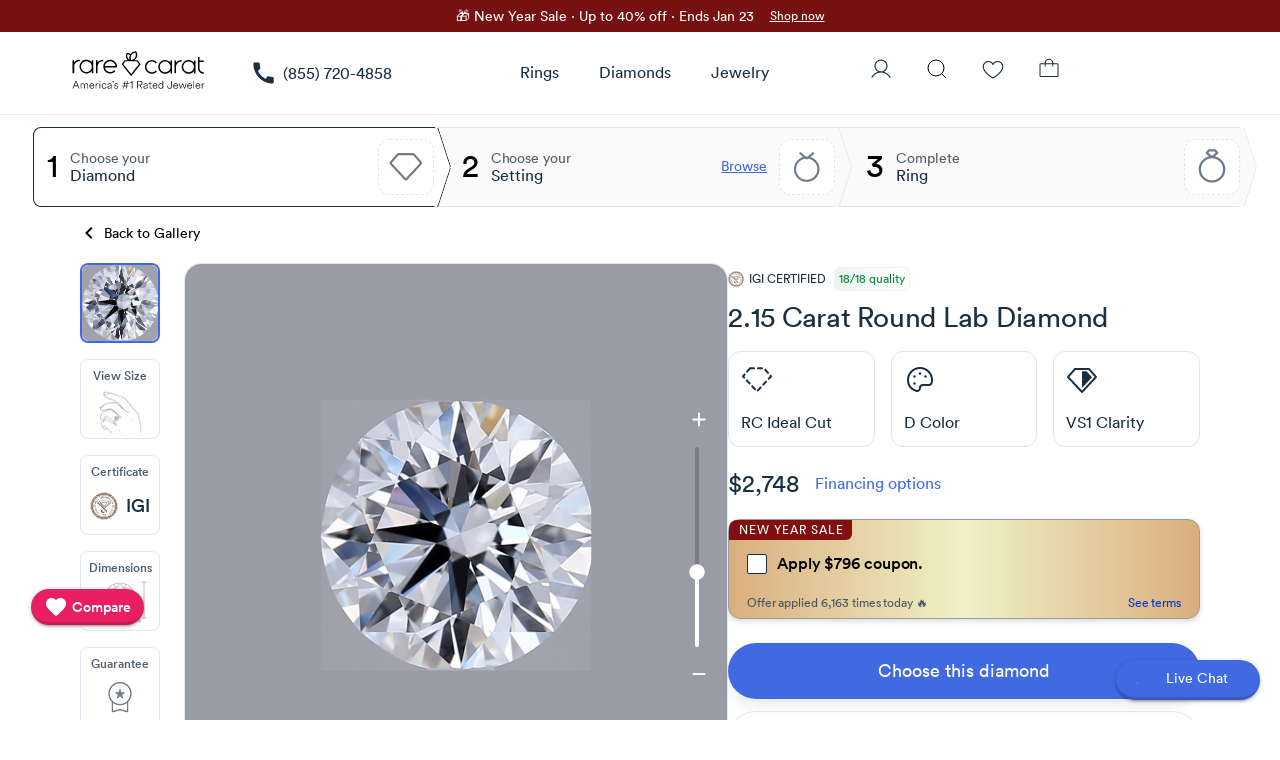

--- FILE ---
content_type: text/html; charset=utf-8
request_url: https://www.rarecarat.com/generateRandomNumber
body_size: -362
content:
0.6922793634204993

--- FILE ---
content_type: text/css; charset=UTF-8
request_url: https://www.rarecarat.com/assets/DiamondEntry.5c650c08.css
body_size: 2972
content:
#product-diamond-rating[data-v-51f977ee]{border-radius:4px;width:-moz-fit-content;width:fit-content}#product-diamond-rating .product-diamond-rating-wrap[data-v-51f977ee]{border-radius:4px}#product-diamond-rating .product-diamond-rating-wrap.diamond-uplift[data-v-51f977ee]{border-radius:6px;font-size:12px;line-height:18px;padding:2px 4px}#product-diamond-rating .product-diamond-rating-wrap.diamond-uplift.great-quality[data-v-51f977ee]{border:1px solid #EAF6ED;background:linear-gradient(90deg,#EAF6ED 0%,#FFF 100%);color:#0e8345}#product-diamond-rating .product-diamond-rating-wrap.diamond-uplift.good-quality[data-v-51f977ee]{border:1px solid var(--color-warning-background, #FDF2DC);background:linear-gradient(90deg,#FDF2DC 0%,#FFF 100%);color:var(--color-warning-text-primary, #9F6402)}#product-diamond-rating .bg-green-dark-mode[data-v-51f977ee]{background:rgba(26,176,97,.1019607843)}#product-diamond-rating .bg-green-dark-mode.diamond-uplift.great-quality[data-v-51f977ee]{border:1px solid #2A3933;background:linear-gradient(90deg,#2A3933 0%,rgba(42,57,51,0) 100%);color:#1ab061}#product-diamond-rating .bg-green-dark-mode.diamond-uplift.good-quality[data-v-51f977ee]{border:1px solid #3C362C;background:linear-gradient(90deg,#3C362C 0%,rgba(60,54,44,0) 100%);color:#d08b18}.black-friday-price-protection[data-v-929959f4]{padding:8px 20px 20px 8px;height:0;margin-top:-10px;margin-left:5px}.black-friday-price-protection>div[data-v-929959f4]{display:flex;height:22px;padding:2px 6px;justify-content:center;align-items:center;gap:4px;border-radius:4px;background:linear-gradient(97deg,rgba(218,174,126,.7) 0%,rgba(239,241,199,.7) 50%,rgba(218,174,126,.7) 100%),#FFF}.black-friday-price-protection>div span[data-v-929959f4]{color:var(--color-gray-950, #09090B);text-align:center;font-family:LinetoBook,sans-serif;font-size:11px;line-height:18px}.diamond-uplift[data-v-cfe6befc]{gap:12px}body.mobile .new-pdp-margin[data-v-81633cc6]{margin-top:32px!important}body.mobile .ng-clarity--offset[data-v-81633cc6],body.mobile .ng-cut--offset[data-v-81633cc6]{position:relative}body.mobile .ng-clarity--offset[data-v-81633cc6]{bottom:16px}body.mobile .ng-cut--offset[data-v-81633cc6]{bottom:18px}body.mobile .ng-color-offset[data-v-81633cc6]{top:17px!important}body.mobile section .container__icon--color-item[data-v-81633cc6]{scale:1.2}body.mobile section .container__color-size--remaining[data-v-81633cc6]{top:-10px}body.mobile section .container .current-color-section-size[data-v-81633cc6]{height:23px!important;width:23px!important}body.mobile section .container__remaining-icon[data-v-81633cc6]{scale:.7}body.mobile section .container__item--color-position[data-v-81633cc6]{top:6px}body.mobile section .container__remaining-icon--color-section-modifier[data-v-81633cc6]{top:26px;scale:.5}body.mobile section .container__color-size--remaining[data-v-81633cc6]{width:80px;height:80px}body.mobile section .container__color-size--current[data-v-81633cc6]{width:23px;height:23px;margin:2px;position:relative;top:2px}body.mobile section .container__remaining-icon--cut[data-v-81633cc6]{scale:.85;top:2px}body.mobile section .container__current-icon[data-v-81633cc6]{scale:.8}body.mobile section .container__color-size[data-v-81633cc6]{width:0!important;right:24px;scale:2.4}body.mobile section .container__item--color-offset[data-v-81633cc6]{width:112px}.current-color-section-size[data-v-81633cc6]{height:106px!important;width:66px!important}section .your-diamond[data-v-81633cc6]{display:flex;justify-content:center;position:relative;bottom:27px;left:2px}section .your-diamond__label[data-v-81633cc6]{padding:4px 10px;border-radius:32px;background:#E1EEFB;color:var(--q-primary);box-shadow:none;font-size:12px;width:107px;display:flex;justify-content:center}section .your-diamond__arrow-down[data-v-81633cc6]{width:0;height:0;border-width:10px 6px 0 6px;border-color:#E1EEFB transparent transparent transparent;border-style:solid;position:relative;right:58px;top:25px}section .your-diamond--cut-positioning[data-v-81633cc6]{bottom:19px;left:4px}section .your-diamond--color-positioning[data-v-81633cc6]{left:2px;bottom:43px}section .container[data-v-81633cc6]{display:grid;align-items:center;width:100%;border-bottom:2px solid #E1E7F0;margin-bottom:15px}section .container__item--with-button[data-v-81633cc6]{position:relative}section .container__item--color-offset[data-v-81633cc6]{height:179px}section .container__item--color-position[data-v-81633cc6]{position:relative;top:6px;height:186px}section .container__item--cut-bottom-spacing[data-v-81633cc6]{padding-bottom:15px}section .container__icon[data-v-81633cc6]{margin:0 auto 21px}section .container .clarity--offset[data-v-81633cc6]{position:relative;right:15px}section .container__current-icon[data-v-81633cc6]{width:72px;height:88px}section .container__current-icon--cut[data-v-81633cc6]{width:110px;position:relative;bottom:10px}section .container__remaining-icon[data-v-81633cc6]{opacity:.7;margin-top:19px;width:50px;height:50px}section .container__remaining-icon--cut[data-v-81633cc6]{width:68px;position:relative;top:4px}section .container__color-size[data-v-81633cc6]{width:182px!important;height:30px!important;position:relative!important;bottom:4px;margin:0 auto}section .container__color-size--remaining[data-v-81633cc6]{margin-top:19px;position:relative;top:26px}section .container__info-wrapper[data-v-81633cc6]{font-family:LinetoBold!important}section .container__description[data-v-81633cc6]{margin-top:46px;display:flex;justify-content:center;font-size:13px;color:#000}section .container__description--clarity-margin[data-v-81633cc6]{margin-bottom:10px}section .container__description--cut-margin[data-v-81633cc6]{margin-bottom:-2px}section .container__description--offset[data-v-81633cc6]{margin-top:2px}section .container__description--remaining-align[data-v-81633cc6]{font-family:LinetoBook!important;position:relative;bottom:6px}section .container__remaining-icon--color-section-modifier[data-v-81633cc6]{display:flex;justify-content:center;position:relative;bottom:12px}section .container__active-track[data-v-81633cc6]{height:2px;width:100%;border-radius:12px;background:var(--q-primary);position:relative!important;top:2px!important}section .container__active-track--cut-section[data-v-81633cc6]{top:17px!important}section .container__active-track--color-section[data-v-81633cc6]{width:100%;position:relative!important;top:-7px!important}section .container__icon--color-item[data-v-81633cc6]{display:flex;justify-content:center;align-items:center;min-width:160px;top:11px;height:100%}section .container__icon--color-item svg[data-v-81633cc6]{height:100%}section .container-color-label[data-v-81633cc6]{position:relative;top:30px}section .footer[data-v-81633cc6]{word-wrap:break-word;color:#484848;font-size:14px;font-family:LinetoBook}.paired-service-info[data-v-81633cc6]{position:relative}.body--dark section .container[data-v-81633cc6]{border-color:#666}.body--dark section .container__description[data-v-81633cc6]{color:#fff}.body--dark section .container__info-wrapper[data-v-81633cc6]{color:var(--q-primary)}.body--dark section .your-diamond__label[data-v-81633cc6]{background:#363636;color:#fff}.body--dark section .your-diamond__arrow-down[data-v-81633cc6]{border-color:#363636 transparent transparent transparent}.body--dark section .footer[data-v-81633cc6]{color:#e4eaf0}@media only screen and (min-width: 1440px) and (max-width: 1600px),only screen and (min-width: 1601px) and (max-width: 1680px){section .paired-service-info[data-v-81633cc6]{position:absolute;left:-2px}section .container__description[data-v-81633cc6]{font-size:13px}section .container__active-track--color-section[data-v-81633cc6]{top:16px!important}}.container[data-v-69983703]{padding:10px 0 0;color:#484848;font-size:16px;line-height:156%}.container .container__section--centered-content[data-v-69983703]{display:flex;justify-content:center}.container .container__section--intercom[data-v-69983703]{padding-top:21px}.container .container__section--intercom a[data-v-69983703]{font-size:16px;font-family:LinetoBold;color:var(--q-primary);text-decoration:underline;cursor:pointer}.container__layout[data-v-69983703]{display:flex}.container__layout .container__section--left[data-v-69983703]{width:66%;margin-top:50px}.container__layout .container__section--right[data-v-69983703]{width:50%}.container__layout .container__section--right .carat-slider-preview-offset[data-v-69983703]{position:relative;top:6px}.container__layout .container__section--with-padding[data-v-69983703]{padding-top:24px}body.mobile .container__layout[data-v-69983703]{display:flex;flex-direction:column-reverse}body.mobile .container__layout .container__section--left[data-v-69983703]{width:100%;margin:0 auto;position:relative;bottom:30px;padding:0 16px}body.mobile .container__layout .container__section--right[data-v-69983703]{margin:20px auto;position:relative;bottom:33px}.body--dark .container[data-v-69983703]{color:#fff}.main-section .tr-pattern[data-v-1585a997]:nth-child(2n+2){background-color:#f7f7f7}body.desktop .main-section__right-side[data-v-1585a997]{padding:0 10px 0 28px}body.desktop .main-section__right-side .q-table[data-v-1585a997],body.desktop .main-section__right-side td[data-v-1585a997]{font-size:15px!important}body.desktop .main-section__right-side .q-table__container[data-v-1585a997]{overflow:hidden}body.desktop .main-section__right-side .q-table__card .q-table__middle[data-v-1585a997]{flex:1 1 auto;overflow:hidden}body.desktop .main-section__right-side .q-table th[data-v-1585a997],body.desktop .main-section__right-side .q-table td[data-v-1585a997]{padding:0}body.desktop .main-section__right-side th[data-v-1585a997]{font-size:16px;border-bottom:1px solid #F0F1F2}body.desktop .main-section .q-td[data-v-1585a997]{border-bottom-width:0;border:0px solid #ffffff;min-width:161px;color:#4e4e4e;font-family:LinetoBook}body.desktop .main-section .q-td.first-column[data-v-1585a997]{width:5%}body.desktop .q-table__middle[data-v-1585a997]::-webkit-scrollbar{width:0;height:0;visibility:hidden}body.desktop .q-table__middle[data-v-1585a997]{overflow-x:hidden}body.desktop[data-v-1585a997] ::-webkit-scrollbar{display:none}body.desktop .scroll[data-v-1585a997],body.desktop body.mobile .scroll--mobile[data-v-1585a997]{overflow:hidden!important}body.desktop .q-table__container[data-v-1585a997]{overflow-x:hidden!important;min-width:485px}body.desktop .q-table__container .q-table__middle[data-v-1585a997]{overflow:hidden}.q-item[data-v-1585a997]{height:69px}.diamond-property-ls[data-v-1585a997]{border:1px solid #E1E6F0;max-width:1260px;margin:20px auto;box-shadow:0 4px 8px #10184012!important}.diamond-property-ls .no-hover>td[data-v-1585a997]:before{background:rgba(0,0,0,0)!important}.header[data-v-1585a997]{display:flex;align-items:center;justify-content:flex-start}.header__main-label[data-v-1585a997]{font-size:20px;color:var(--q-secondary);text-transform:capitalize}@media (max-width: 768px){.header__main-label[data-v-1585a997]{font-size:16px;line-height:20px;font-weight:500}}.header__main-label span[data-v-1585a997]{font-family:LinetoMedium}.header__rating-item[data-v-1585a997]{display:flex;align-items:center;margin-left:12px;background:#F0F1F2;border-radius:32px;padding:1px 7px}.header__checkmark-icon[data-v-1585a997]{fill:#39b54a;width:16px;height:16px}.header__rating[data-v-1585a997],.header__max-rating[data-v-1585a997]{font-family:LinetoMedium;font-size:16px}.header__rating[data-v-1585a997]{color:#39b54a}.header__max-rating[data-v-1585a997]{font-size:12px!important;color:#4e4e4e;margin-left:1px}.header__dash[data-v-1585a997]{font-family:LinetoLight}.main-section[data-v-1585a997]{padding:0 20px;gap:1rem;display:flex}.main-section__left-side[data-v-1585a997],.main-section__right-side[data-v-1585a997]{width:50%;font-size:15px}.main-section__left-side[data-v-1585a997]{padding:0 22px 0 10px;font-size:16px!important}.main-section__left-side--full-width[data-v-1585a997]{width:100%}.main-section__divider[data-v-1585a997]{border-right:1px solid #F0F1F2}.body--dark .main-section .tr-pattern[data-v-1585a997]:nth-child(2n+2){background-color:#2c2c2e}.body--dark .q-first-col-label[data-v-1585a997]{color:#b1b1b1!important}.body--dark .q-second-col-label[data-v-1585a997],.body--dark .q-third-col-label[data-v-1585a997]{color:#fff!important}.body--dark .diamond-property-ls[data-v-1585a997]{background:#1C1C1E;box-shadow:none!important;border:none!important}.body--dark .header__main-label[data-v-1585a997],.body--dark .header__main-label--dark-parameter[data-v-1585a997]{color:#fff}.body--dark .header__rating-item[data-v-1585a997]{background:#4E4E4E}.body--dark .header__max-rating[data-v-1585a997]{color:#fff}.body--dark .main-section__divider[data-v-1585a997]{border-right:1px solid #363636}.body--dark .main-section__right-side .q-table--horizontal-separator thead th[data-v-1585a997]{color:#fff!important;border-color:#2c2c2c}.body--dark .main-section__right-side .q-table td[data-v-1585a997]{color:#f0f1f2}@media only screen and (min-width: 1440px) and (max-width: 1600px){.main-section__right-side .q-table td[data-v-1585a997]{font-size:12px!important}.main-section__left-side[data-v-1585a997]{font-size:14px!important}}@media only screen and (max-width: 1600px),not all and (min-width: 1601px) and (max-width: 1680px){.main-section__right-side .q-table td[data-v-1585a997]{font-size:14px!important}.main-section__left-side[data-v-1585a997]{font-size:15px!important}}@media only screen and (min-width: 2561px){.main-section__right-side .q-table td[data-v-1585a997],.main-section__left-side[data-v-1585a997]{font-size:16px!important}}.body--dark .overlay-wrapper[data-v-49b24216]{background:#363636}.body--dark .diamond-report-compact-wrap[data-v-49b24216]{box-shadow:none!important}.body--dark .exp-item[data-v-49b24216]{background:#1c1c1e;border-radius:12px}.body--dark .exp-item .header .q-icon[data-v-49b24216],.body--dark .exp-item .header .header__title[data-v-49b24216]{color:#fff!important}.body--light .overlay-wrapper[data-v-49b24216],.overlay-wrapper-carousel[data-v-49b24216]{background:#F9FAFB!important}.exp-item[data-v-49b24216]{margin-top:48px;width:1260px;border-radius:12px}.exp-item .prop-value[data-v-49b24216]{font-size:16px;padding:3px 0}.exp-item .prop-name[data-v-49b24216]{font-size:16px;padding:5px 0}.exp-item .header[data-v-49b24216]{display:flex;justify-content:flex-start!important;align-items:center;height:68px}.exp-item .header__icon[data-v-49b24216]{color:var(--q-secondary);padding-right:6px;font-size:19px}.exp-item .header__title[data-v-49b24216]{font-family:LinetoMedium;font-size:20px;color:var(--q-secondary)!important}.exp-item .body[data-v-49b24216]{display:flex;margin:0 auto;padding:10px 0 25px;justify-content:center}.exp-item .body .body__col[data-v-49b24216]{width:40%}.diamond-property-wrapper[data-v-49b24216]{width:100%}.prop-name[data-v-49b24216],.prop-value[data-v-49b24216]{font-size:12px;line-height:22px}.color-prop[data-v-49b24216]{color:#555}.card-table[data-v-49b24216]{max-width:100%;width:100%}.card-table .q-expansion-item__container[data-v-49b24216]{box-shadow:0 5px 20px #0000000d}


--- FILE ---
content_type: text/css; charset=UTF-8
request_url: https://www.rarecarat.com/assets/ProductPrice.c7defce9.css
body_size: -174
content:
.q-btn[data-v-afb04848]{padding:0 5px;position:absolute}.q-btn span[data-v-afb04848]{position:relative;bottom:.5px;padding-left:3px}body.mobile .q-btn[data-v-afb04848]{left:0}body.desktop .q-btn-absolute[data-v-afb04848]{top:-85px;left:49px}#christmas-delivery[data-v-7ee7d744]{display:flex}#christmas-delivery .text[data-v-7ee7d744]{color:#9f6402;font-size:12px;line-height:18px;margin-left:5px}#christmas-delivery .text .today[data-v-7ee7d744]{line-height:16px}#christmas-delivery.desktop[data-v-7ee7d744]{justify-content:center}#christmas-delivery.desktop .text[data-v-7ee7d744]{font-size:14px;line-height:20px}#christmas-delivery.desktop .text .today[data-v-7ee7d744]{line-height:16px}.body--dark #christmas-delivery[data-v-7ee7d744]{display:flex}.body--dark #christmas-delivery .text[data-v-7ee7d744],.body--dark #christmas-delivery .text .today[data-v-7ee7d744]{color:#d08b18}.gap-8[data-v-32dd351d]{gap:8px}


--- FILE ---
content_type: text/css; charset=UTF-8
request_url: https://www.rarecarat.com/assets/BottomSheetButtonUI.50d5de31.css
body_size: -413
content:
.__critical_marker_dd40472e[data-v-5c9a6794]{content:"dd40472e"}


--- FILE ---
content_type: text/css; charset=UTF-8
request_url: https://www.rarecarat.com/assets/ReviewsCarousel.4ec19496.css
body_size: 426
content:
body.desktop .review-carousel .q-focusable:focus .q-focus-helper{opacity:0;background:transparent}body.desktop .review-carousel .q-hoverable:hover .q-focus-helper,body.desktop .review-carousel .q-manual-focusable--focused .q-focus-helper{opacity:0;background:transparent}.mobile.people-reviews-scroll .review-card-wrap[data-v-32145e42]{width:80vw}.mobile.people-reviews-scroll .review-card-wrap[data-v-32145e42]:first-child{margin-left:15px}.mobile.people-reviews-scroll .reviews-card-mob[data-v-32145e42]{padding:5px 15px 5px 0}.people-reviews-scroll[data-v-32145e42]{width:100%;height:190px}.people-reviews-scroll .reviews-card .review-card-wrap[data-v-32145e42]:first-child{margin-left:0}.people-reviews-scroll .reviews-card .review-card-wrap[data-v-32145e42]:last-child{margin-right:0}.people-reviews-scroll .review-card-wrap[data-v-32145e42]{text-decoration:none;width:356px;margin-left:15px}.peace .people-reviews-scroll[data-v-32145e42]{height:200px}.peace .people-reviews-scroll .reviews-card[data-v-32145e42]{padding:10px}.peace .scroll-btn[data-v-32145e42],.peace .white-overlay-left[data-v-32145e42],.peace .white-overlay-right[data-v-32145e42]{top:9px;height:185px}.scroll-btn[data-v-32145e42],.white-overlay-left[data-v-32145e42],.white-overlay-right[data-v-32145e42]{z-index:1;height:184px;position:absolute}.scroll-btn.scroll-btn--left[data-v-32145e42],.white-overlay-left.scroll-btn--left[data-v-32145e42],.white-overlay-right.scroll-btn--left[data-v-32145e42]{z-index:2;left:0}.scroll-btn.scroll-btn--right[data-v-32145e42],.white-overlay-left.scroll-btn--right[data-v-32145e42],.white-overlay-right.scroll-btn--right[data-v-32145e42]{z-index:2;right:0}.home-adjustment[data-v-32145e42]{position:absolute!important}.white-overlay-left[data-v-32145e42]{width:150px;left:0;background:linear-gradient(to right,white 0%,rgba(255,255,255,0) 100%)}.white-overlay-right[data-v-32145e42]{width:150px;right:0;background:linear-gradient(to left,white 0%,rgba(255,255,255,0) 100%)}.body--dark .scroll-btn[data-v-32145e42],.body--dark .white-overlay-left[data-v-32145e42],.body--dark .white-overlay-right[data-v-32145e42]{height:187px}.body--dark .white-overlay-left[data-v-32145e42]{background:linear-gradient(to right,#2c2c2e 0%,rgba(255,255,255,0) 100%)}.body--dark .white-overlay-right[data-v-32145e42]{background:linear-gradient(to left,#2c2c2e 0%,rgba(255,255,255,0) 100%)}.body--dark .rc-carousel .white-overlay-left[data-v-32145e42]{background:linear-gradient(to right,#1c1c1e 0%,rgba(255,255,255,0) 100%)}.body--dark .rc-carousel .white-overlay-right[data-v-32145e42]{background:linear-gradient(to left,#1c1c1e 0%,rgba(255,255,255,0) 100%)}.mobile .review-carousel[data-v-32145e42]{position:relative;z-index:1;text-align:left}.mobile .mobile-carousel[data-v-32145e42]{float:left;width:100%;height:218px;overflow:hidden;margin:0}.mobile .mobile-carousel .mobile-carousel-in[data-v-32145e42]{width:100%;overflow:hidden;overflow-x:auto;padding:0 15px}.mobile .mobile-carousel .mobile-carousel-in .review-card-wrap[data-v-32145e42]{padding:15px 0;border-radius:10px;height:calc(100% - 30px);width:280px;margin-right:15px}.mobile .mobile-carousel .mobile-carousel-in .review-card-wrap[data-v-32145e42]:last-child{margin-right:0}.mobile .mobile-carousel .inline-flex[data-v-32145e42]{display:inline-flex}.mobile-scroll[data-v-32145e42]{height:217px;gap:15px;padding-top:10px}.rc-tundora-1[data-v-32145e42]{color:#484848}.heading.mobile[data-v-32145e42]{font-size:24px}.heading.desktop[data-v-32145e42]{font-size:32px}.stars.desktop[data-v-32145e42]{width:20px;height:20px}.readMore[data-v-32145e42]{width:100%}.reviewBtn[data-v-32145e42]{border-radius:10px!important;font-size:15px;width:100%}.reviewBtn[data-v-32145e42]:hover{transition:.3s;background-color:#edf3fb!important}.reviewBtn.dark[data-v-32145e42]:hover{transition:.3s;background-color:#393f49!important}.reviewBtnMobile[data-v-32145e42]{width:100%;padding:12px}.reviewBtnMobile span[data-v-32145e42]{font-family:LineToBook!important}.reviewBtnDesktop[data-v-32145e42]{width:28vw;padding:10px}.reviewBtnDesktop span[data-v-32145e42]{font-family:LineToMedium!important}.reviews-section[data-v-32145e42]{background:#F9FAFB;padding:20px;border-radius:16px}.reviews-section.dark[data-v-32145e42]{background:#363636}


--- FILE ---
content_type: text/css; charset=UTF-8
request_url: https://www.rarecarat.com/assets/ReviewCardNew.95da0b99.css
body_size: 1129
content:
.people-reviews-scroll{width:100%;height:212px!important}.people-reviews-scroll .reviews-card{margin-top:4px}.q-card{box-shadow:none!important}.desktop .reviews.peace .people-reviews-scroll .reviews-card{padding:10px 0}.dialog .review-card-wrap .q-card[data-v-1bf5ddfa]:hover{transform:none!important;cursor:default!important}.dialog .review-card-wrap .q-card[data-v-1bf5ddfa]{display:flex;flex-direction:column;opacity:1!important;border-radius:10px;border:none}.dialog .review-card-wrap .q-card .dialog-image-section[data-v-1bf5ddfa]{padding:0!important}.dialog .review-card-wrap .q-card .dialog-image-section img[data-v-1bf5ddfa]{width:100%;border-radius:10px 10px 0 0;position:relative}.dialog .review-card-wrap .q-card .dialog-image-section .image-section img[data-v-1bf5ddfa]{height:450px;-o-object-fit:cover;object-fit:cover;width:100%}.dialog .review-card-wrap .q-card .close-btn[data-v-1bf5ddfa]{z-index:9!important;position:absolute;right:0;font-size:13px;color:#484848}.dialog .review-card-wrap .q-card .close-btn .close-btn[data-v-1bf5ddfa]:hover{background-color:#3e3e3e75!important}.dialog .review-card-wrap .q-card .left-arrow[data-v-1bf5ddfa]{position:absolute;z-index:9;background:rgba(255,255,255,.8);border-radius:100%;top:50%;transform:translateY(-50%);left:10px;color:#2c2c2e}.dialog .review-card-wrap .q-card .right-arrow[data-v-1bf5ddfa]{position:absolute;z-index:9;background:rgba(255,255,255,.8);border-radius:100%;top:50%;transform:translateY(-50%);right:10px;color:#2c2c2e}.dialog .review-card-wrap .q-card .dialog-third-section[data-v-1bf5ddfa]{display:flex!important;margin-top:0!important;padding-top:0;padding-bottom:18px;align-items:flex-end!important;font-size:12px}.dialog .review-card-wrap .q-card .dialog-third-section svg[data-v-1bf5ddfa]{height:20px!important}.dialog .review-card-wrap .q-card .dialog-third-section .text[data-v-1bf5ddfa]{font-family:LinetoMedium}.dialog .review-card-wrap .q-card .dialog-third-section .small-images-reviews[data-v-1bf5ddfa]{display:grid;grid-template-columns:repeat(5,1fr);gap:4px;cursor:pointer}@media only screen and (max-width: 768px){.dialog .review-card-wrap .q-card .dialog-third-section .small-images-reviews[data-v-1bf5ddfa]{grid-template-columns:repeat(3,1fr)!important}}.dialog .review-card-wrap .q-card .dialog-third-section .small-images-reviews img[data-v-1bf5ddfa]{border-radius:4px;width:40px!important;height:40px!important;-o-object-fit:cover;object-fit:cover}a[data-v-1bf5ddfa],.review-card-wrap[data-v-1bf5ddfa]{text-decoration:none}.review-card-wrap .q-card[data-v-1bf5ddfa]{border:1px solid #E0E0E0;opacity:.9;border-radius:10px}.review-card-wrap .q-card[data-v-1bf5ddfa]:hover{transform:scale(1.02);cursor:pointer;opacity:1;transition:.3s}.review-card-wrap .google-stars[data-v-1bf5ddfa]{gap:2px;margin-top:-2px;margin-bottom:6px}.review-card-wrap .title[data-v-1bf5ddfa]{display:flex;justify-content:space-between;align-items:center;text-decoration:underline;padding-bottom:28px}.review-card-wrap .title svg[data-v-1bf5ddfa]{height:20px}.review-card-wrap .title .show-more[data-v-1bf5ddfa]{font-family:LinetoBook;color:var(--q-primary);text-decoration:underline;position:absolute;left:0;padding-left:16px;font-size:14px;bottom:16px}@media (max-width: 768px){.review-card-wrap .title .show-more[data-v-1bf5ddfa]{bottom:24px}}.review-card-wrap .title .show-more span[data-v-1bf5ddfa]{text-decoration:none!important}.review-card-wrap .title .google-trust-logo[data-v-1bf5ddfa]{position:absolute;right:0;padding-right:16px;bottom:5px}.review-card-wrap p[data-v-1bf5ddfa],.review-card-wrap span[data-v-1bf5ddfa]{color:#000000d9}.review-card-wrap .content[data-v-1bf5ddfa]{min-height:62px;max-height:62px;height:62px;position:relative}.review-card-wrap .content .see-more[data-v-1bf5ddfa]{display:block;padding-left:30px;position:absolute;right:16px;bottom:0;background:linear-gradient(to right,rgba(255,255,255,0) 0%,rgba(255,255,255,0) 2%,white 23%,white 100%)}.review-card-wrap .content .review-text[data-v-1bf5ddfa]{font-size:14px!important}.review-card-wrap .review-details[data-v-1bf5ddfa]{display:flex;align-items:center;justify-content:space-between;font-size:12px}.review-card-wrap .review-details .user[data-v-1bf5ddfa]{display:flex;align-items:center}.review-card-wrap .review-details .user .upper-card-body[data-v-1bf5ddfa]{display:flex}.review-card-wrap .review-details .user .q-img[data-v-1bf5ddfa]{border-radius:100%;width:36px;height:36px;border:1px solid #fff}.review-card-wrap .review-details .user .image[data-v-1bf5ddfa]{display:flex;grid-gap:8px;position:absolute;right:0;padding-right:16px;padding-top:10px}.review-card-wrap .review-details .user .image .feedback-images[data-v-1bf5ddfa]{position:relative}.review-card-wrap .review-details .user .image .feedback-images .feedback-image[data-v-1bf5ddfa]{width:50px;height:50px;border-radius:4px;-o-object-fit:cover!important;object-fit:cover!important}.review-card-wrap .review-details .user .image .feedback-images:nth-child(even) .overlay[data-v-1bf5ddfa]{position:absolute;width:100%;height:100%;top:0;left:0;background:rgba(0,0,0,.4);z-index:2;cursor:pointer}.review-card-wrap .review-details .user .image .feedback-images:nth-child(even) .number-of-images[data-v-1bf5ddfa]{position:absolute;top:50%;left:50%;transform:translate(-50%,-50%);color:#fff!important;z-index:3;font-size:16px;cursor:pointer}.review-card-wrap .review-details .user .image .feedback-images:nth-child(odd) .number-of-images[data-v-1bf5ddfa]{display:none}.review-card-wrap .review-card-mobile[data-v-1bf5ddfa]{border-radius:16px;box-shadow:0 4px 16px #00000014!important;border:1px solid #F3F4F6}.review-card-wrap .review-card-mobile .google-stars[data-v-1bf5ddfa]{margin-top:-3px}.review-card-wrap .line-height-1[data-v-1bf5ddfa]{line-height:1}.review-card-wrap svg.icon-star-homepage[data-v-1bf5ddfa]{width:14px;height:14px;margin-right:2px}.review-card-wrap svg.icon-star-homepage-1[data-v-1bf5ddfa]{fill:#f6b343}.review-card-wrap svg.icon-star-homepage-2[data-v-1bf5ddfa]{fill:#23ad7a}.body--dark .review-card-wrap .q-card[data-v-1bf5ddfa]{background-color:#1c1c1e;border:1px solid #464646}.body--dark .review-card-wrap p[data-v-1bf5ddfa],.body--dark .review-card-wrap span[data-v-1bf5ddfa]{color:#ffffffd9}.body--dark .review-card-wrap .content[data-v-1bf5ddfa]{color:#fff}.body--dark .review-card-wrap .content .show-more[data-v-1bf5ddfa]{background:linear-gradient(to right,rgba(44,44,46,0) 0%,rgba(44,44,46,0) 2%,#1c1c1e 23%,#1c1c1e 100%);color:var(--q-primary)!important}.body--dark .review-card-wrap .review-details .date[data-v-1bf5ddfa]{color:#fff!important}.body--dark .review-card-wrap.desktop .q-card[data-v-1bf5ddfa]{background-color:#2c2c2e}.body--dark .review-card-wrap.desktop .content .show-more[data-v-1bf5ddfa]{background:linear-gradient(to right,rgba(44,44,46,0) 0%,rgba(44,44,46,0) 2%,#2c2c2e 23%,#2c2c2e 100%)}.body--dark .rc-carousel .review-carousel .desktop .q-card[data-v-1bf5ddfa]{background-color:#1c1c1e}.body--dark .rc-carousel .review-carousel .content .show-more[data-v-1bf5ddfa]{background:linear-gradient(to right,rgba(44,44,46,0) 0%,rgba(44,44,46,0) 2%,#1c1c1e 23%,#1c1c1e 100%)}.people-reviews-scroll[data-v-1bf5ddfa]{width:100%;height:204px!important}.people-reviews-scroll .reviews-card .review-card-wrap[data-v-1bf5ddfa]:first-child{margin-left:0}.people-reviews-scroll .reviews-card .review-card-wrap[data-v-1bf5ddfa]:last-child{margin-right:0}.people-reviews-scroll .review-card-wrap[data-v-1bf5ddfa]{text-decoration:none;width:356px;margin-left:15px}


--- FILE ---
content_type: text/css; charset=UTF-8
request_url: https://www.rarecarat.com/assets/SearchBar.d5849f90.css
body_size: -66
content:
.search-bar-placeholder[data-v-18ab2161]{cursor:pointer;padding:8px 16px;background:#F3F4F6;border-radius:24px;margin:4px 24px 8px;transition:background-color .2s ease}.search-bar-placeholder[data-v-18ab2161]:hover{background:#E5E7EB}.search-bar-placeholder[data-v-18ab2161]:active{background:#D1D5DB}.search-placeholder-content[data-v-18ab2161]{display:flex;align-items:center;gap:8px;height:32px}.search-icon[data-v-18ab2161]{color:#9ca3af;flex-shrink:0}.search-placeholder-text[data-v-18ab2161]{color:#9ca3af;font-size:16px;font-family:LinetoBook}


--- FILE ---
content_type: text/css; charset=UTF-8
request_url: https://www.rarecarat.com/assets/ChristianoSirianoTag.98c5af93.css
body_size: -277
content:
.siriano-badge{&[data-v-228caf61]{display:flex;background-color:#6b7280;color:#fff;padding:0 4px;border-radius:2px!important;cursor:default;text-align:center}.siriano-title[data-v-228caf61] {color: #FFF; font-family: "EB Garamond"; font-size: 10px; font-weight: 400; line-height: 18px;}}.siriano-badge-desktop{&[data-v-228caf61]{padding:0 6px}.siriano-desktop-title[data-v-228caf61] {font-size: 12px;}}


--- FILE ---
content_type: text/css; charset=UTF-8
request_url: https://www.rarecarat.com/assets/AffirmPromo.bbaf02a3.css
body_size: -372
content:
#affirm-promo-wrap[data-v-60a4097b]{min-height:21px}.body--dark{.affirm-as-low-as {.__affirm-logo[data-v-60a4097b] {color: #fff !important;}}}


--- FILE ---
content_type: application/javascript; charset=UTF-8
request_url: https://www.rarecarat.com/assets/complete-ring.24da79b6.js
body_size: -113
content:
import{o as l,i as a,z as e}from"./index.f0598ae1.js";const n={xmlns:"http://www.w3.org/2000/svg",fill:"none",viewBox:"0 0 24 24"};function o(o,i){return l(),a("svg",n,i[0]||(i[0]=[e("path",{fill:"#717B86","fill-rule":"evenodd",d:"M12 5.32 9.842 3.476l.546-.726h3.248l.53.719L12 5.319ZM8.572 4.166a.8.8 0 0 1-.12-1.089L9.474 1.72a.8.8 0 0 1 .64-.32H13.913a.8.8 0 0 1 .643.325l1.001 1.354a.8.8 0 0 1-.124 1.084l-1.675 1.432a8 8 0 1 1-3.515 0L8.572 4.166Zm3.072 2.594a6.65 6.65 0 1 0 .712 0 .801.801 0 0 1-.712 0Z",class:"fill-icon","clip-rule":"evenodd"},null,-1)]))}var i={render:o};export{i as default,o as render};


--- FILE ---
content_type: application/javascript; charset=UTF-8
request_url: https://www.rarecarat.com/assets/LazyHydrate.bdb02084.js
body_size: 274
content:
import{aR as e,_ as n,X as t,j as s,Y as r,o,i,aS as a}from"./index.f0598ae1.js";const l=e({props:{ssrOnly:Boolean,whenIdle:Boolean,whenVisible:[Boolean,Object],didHydrate:Function,promise:Object,on:[Array,String]},setup(e){const n=!(e.ssrOnly||e.whenIdle||e.whenVisible||e.on||e.promise),o=t(null),i=t(n||!("object"==typeof window)),a=()=>{i.value=!0};return s((()=>{o.value&&!o.value.hasChildNodes()&&a()})),r(i,(n=>{n&&e.didHydrate&&e.didHydrate()}),{immediate:!0}),r([()=>e,o,i],(([{on:e,promise:n,ssrOnly:t,whenIdle:s,whenVisible:r},o,i],l,d)=>{if(t||i)return;const c=[];if(n&&n.then(a,a),r){if(!o||"undefined"==typeof IntersectionObserver)return a();{const e=new IntersectionObserver((e=>{e.forEach((e=>{(e.isIntersecting||e.intersectionRatio>0)&&a()}))}),"object"==typeof r?r:{rootMargin:"250px"});e.observe(o),c.push((()=>{e&&e.disconnect()}))}}if(s)if(void 0!==window.requestIdleCallback){const e=window.requestIdleCallback(a,{timeout:500});c.push((()=>{window.cancelIdleCallback(e)}))}else{const e=setTimeout(a,2e3);c.push((()=>{clearTimeout(e)}))}if(e){[].concat(e).forEach((e=>{null==o||o.addEventListener(e,a,{once:!0,passive:!0}),c.push((()=>{null==o||o.removeEventListener(e,a,{})}))}))}d((()=>{c.forEach((e=>{e()}))}))}),{immediate:!0}),{wrapper:o,hydrated:i}}}),d={key:0,ref:"wrapper",style:{display:"contents"}},c={key:1,ref:"wrapper"};var u=n(l,[["render",function(e,n,t,s,r,l){return e.hydrated?(o(),i("div",d,[a(e.$slots,"default")],512)):(o(),i("div",c,null,512))}]]);export{u as L};


--- FILE ---
content_type: application/javascript; charset=UTF-8
request_url: https://www.rarecarat.com/assets/bracelet.ab9a9e14.js
body_size: 2505
content:
import{o as c,i as s,z as m}from"./index.f0598ae1.js";const z={xmlns:"http://www.w3.org/2000/svg","xml:space":"preserve",style:{"enable-background":"new 0 0 382.591 382.591"},viewBox:"0 0 382.591 382.591"};function e(e,a){return c(),s("svg",z,a[0]||(a[0]=[m("path",{d:"M357.441 208.018c14.336 0 26.112-12.8 25.088-27.648-.512-14.848-13.312-26.112-28.16-25.6a27.257 27.257 0 0 0 15.36-34.816c-5.12-13.824-20.992-20.48-34.816-15.36 11.264-9.728 12.8-26.624 3.584-37.888-9.216-11.264-26.112-12.8-37.888-3.584 7.68-12.8 3.584-29.184-8.704-36.864-12.8-7.68-29.184-4.096-36.864 8.704 1.536-7.168.512-13.824-3.584-19.968-3.584-6.144-9.728-10.24-16.896-11.776-7.168-1.536-14.336-.512-20.48 3.584-5.632 3.584-9.728 8.704-11.264 15.36h-20.992C177.729 8.85 164.417.146 150.081 3.218s-23.552 17.408-20.48 31.744a26.757 26.757 0 0 0-36.864-9.216c-6.144 3.584-10.752 9.728-12.288 16.384s-.512 13.824 3.072 19.968c-11.264-9.728-28.16-8.192-37.888 3.072-4.608 5.632-6.656 12.288-6.144 19.456.512 7.168 4.096 13.312 9.216 18.432-6.656-2.56-13.824-2.56-20.48.512-6.656 3.072-11.776 8.192-14.336 14.848s-2.56 13.824 0 20.48 8.192 11.776 14.336 14.336c-14.848-.512-27.136 10.752-28.16 25.088-1.024 14.848 10.24 27.648 25.088 28.16-6.656 2.048-12.8 6.144-15.872 12.8-3.584 6.144-4.608 13.312-2.56 20.48 3.072 11.776 14.336 19.968 26.112 19.968 2.048 0 4.608-.512 7.168-1.024-12.288 8.192-15.36 25.088-7.168 37.376 5.12 7.68 13.824 11.776 22.528 11.776 5.12 0 10.24-1.536 14.848-4.608-8.704 11.776-6.656 28.672 5.12 37.376 5.12 3.584 10.752 5.632 16.384 5.632 8.192 0 15.872-3.584 20.992-10.24-4.608 13.824 2.56 29.184 16.896 33.792 3.072 1.024 5.632 1.536 8.704 1.536 11.264 0 21.504-7.168 25.6-17.92 0 14.848 11.776 26.624 26.624 26.624 7.168 0 13.824-2.56 18.944-7.68s7.68-11.776 8.192-18.944c2.048 6.656 7.168 12.288 13.312 15.36 3.584 2.048 7.68 3.072 12.288 3.072 3.072 0 5.632-.512 8.704-1.536 13.824-4.608 21.504-19.968 16.896-33.792 5.12 7.168 13.312 10.752 21.504 10.752 5.632 0 11.264-1.536 15.872-5.12 5.632-4.096 9.216-10.752 10.24-17.92 1.024-7.168-1.024-13.824-5.12-19.968 5.12 3.072 10.24 4.608 15.872 4.608 1.536 0 3.072 0 5.12-.512 7.168-1.536 13.312-5.12 17.408-11.264 8.192-12.288 5.12-28.672-6.656-37.376 2.56.512 4.608 1.024 7.168 1.024 4.608 0 8.704-1.024 12.8-3.584 6.144-3.584 10.752-9.216 12.8-15.872 4.096-14.336-4.096-29.184-18.432-33.28zm-2.56-42.496c9.216-.512 16.896 6.656 17.408 15.872.512 4.096-1.024 8.192-4.096 11.776-3.072 3.072-7.168 5.12-11.776 5.632-4.608 0-8.704-1.536-11.776-4.096-3.072-3.072-5.12-7.168-5.632-11.776 0-4.608 1.536-8.704 4.096-11.776 3.072-3.072 7.168-5.12 11.776-5.632zm-15.872-51.2c2.048-.512 4.096-1.024 6.144-1.024s4.608.512 6.656 1.536c4.096 2.048 7.168 5.12 8.704 9.216 1.536 4.096 1.536 8.704-.512 12.8s-5.12 7.168-9.216 8.704c-4.096 1.536-8.704 1.536-12.8-.512s-7.168-5.12-8.704-9.216c-1.536-4.096-1.536-8.704.512-12.8s5.12-7.168 9.216-8.704zm-31.744-43.008c3.072-2.56 6.656-4.096 10.752-4.096 4.608 0 9.728 2.048 12.8 6.144 5.632 7.168 5.12 17.408-2.048 23.552-7.168 5.632-17.408 5.12-23.552-2.048-5.632-7.168-5.12-17.408 2.048-23.552zm-43.52-30.72c3.072-5.12 8.704-7.68 14.336-7.68 3.072 0 6.144 1.024 8.704 2.56 7.68 4.608 10.24 14.848 5.632 23.04-4.608 7.68-14.848 10.24-23.04 5.632-3.584-2.56-6.656-6.144-7.68-10.24-1.024-4.608 0-9.216 2.048-13.312zm-50.688-14.848c1.024-4.096 3.584-8.192 7.168-10.24 2.56-1.536 5.632-2.56 8.704-2.56 1.024 0 2.56 0 3.584.512 4.096 1.024 8.192 3.584 10.24 7.168 2.56 3.584 3.072 8.192 2.048 12.8-2.048 8.704-11.264 14.336-19.968 12.288s-13.824-11.264-11.776-19.968zm-59.904-12.8c8.704-2.048 17.92 3.584 19.968 12.8 1.024 4.096 0 8.704-2.048 12.288-2.56 3.584-6.144 6.144-10.24 7.168-8.704 2.048-17.92-3.584-19.968-12.8-2.56-8.704 3.584-17.408 12.288-19.456zM91.201 44.69c1.024-4.096 3.584-8.192 7.68-10.24 7.68-4.608 17.92-2.048 23.04 5.632 4.608 7.68 2.048 17.92-5.632 23.04-7.68 4.608-17.92 2.048-23.04-5.632-2.048-4.096-3.072-8.704-2.048-12.8zM54.337 72.338c3.072-4.096 8.192-5.632 12.8-5.632 3.584 0 7.68 1.536 10.752 4.096 3.584 3.072 5.632 6.656 5.632 11.264.512 4.608-1.024 8.704-4.096 12.288-6.144 7.168-16.384 7.68-23.552 2.048-3.584-3.072-5.632-6.656-5.632-11.264 0-5.12 1.536-9.728 4.096-12.8zm-29.696 62.464c-1.536-4.096-2.048-8.704 0-12.8 1.536-4.096 4.608-7.168 8.704-9.216 2.048-1.024 4.096-1.536 6.656-1.536 2.048 0 4.096.512 6.144 1.024 8.704 3.584 12.8 13.312 9.216 21.504-3.584 8.704-13.312 12.8-21.504 9.216-4.608-1.024-7.68-4.096-9.216-8.192zm-12.8 44.032c.512-8.704 7.68-15.872 16.384-15.872h1.024c9.216.512 16.384 8.192 15.872 17.408 0 4.608-2.048 8.704-5.632 11.264-3.072 3.072-7.68 4.608-11.776 4.096-9.728.512-16.384-7.68-15.872-16.896zm26.624 70.144c-9.216 2.048-18.432-3.072-20.48-11.776-1.024-4.096-.512-8.704 1.536-12.8s5.632-6.656 10.24-7.68c1.536-.512 3.072-.512 4.608-.512 7.168 0 13.824 4.608 15.872 12.288 2.56 8.704-2.56 17.92-11.776 20.48zm33.792 34.816c-1.024 4.608-3.584 8.192-7.168 10.752-7.68 5.12-17.92 3.072-23.04-4.608s-3.072-17.92 4.608-23.04c2.56-2.048 6.144-3.072 9.216-3.072 1.024 0 2.048 0 3.072.512 4.608 1.024 8.192 3.584 10.752 7.168 2.56 3.584 3.584 8.192 2.56 12.288zm33.28 45.568c-5.632 7.168-15.872 8.704-23.552 3.072-7.168-5.632-8.704-15.872-3.072-23.552 3.072-4.096 8.192-6.656 13.312-6.656 3.584 0 7.168 1.024 10.24 3.584 7.168 6.144 8.704 16.384 3.072 23.552zm49.152 20.48c-3.072 8.704-12.288 13.312-20.992 10.24-8.704-3.072-13.312-12.288-10.24-20.992 2.56-6.656 8.704-11.264 15.872-11.264 1.536 0 3.584.512 5.12 1.024 4.096 1.536 7.68 4.608 9.728 8.192 1.536 4.096 2.048 8.704.512 12.8zm48.128 15.36c-3.072 3.072-7.168 4.608-11.776 4.608-9.216 0-16.384-7.68-16.384-16.896s7.68-16.384 16.384-16.384c9.216 0 16.384 7.68 16.384 16.896.512 4.096-1.536 8.704-4.608 11.776zm46.08-4.608c-4.096 1.536-8.704 1.024-12.8-1.024s-7.168-5.632-8.192-9.728c-3.072-8.704 2.048-17.92 10.752-20.992 1.536-.512 3.584-1.024 5.12-1.024 7.168 0 13.312 4.608 15.872 11.264 2.56 9.216-2.048 18.944-10.752 21.504zm57.856-37.888c-.512 4.608-3.072 8.192-6.656 10.752-3.584 2.56-7.68 3.584-12.288 3.072-4.608-.512-8.192-3.072-10.752-6.656-5.632-7.168-4.096-17.92 3.584-23.04 3.072-2.048 6.144-3.584 9.728-3.584h2.56c4.608.512 8.192 3.072 10.752 6.656 2.56 4.096 3.584 8.704 3.072 12.8zm-2.56-54.784c-4.096 6.144-5.632 13.312-4.096 19.968 1.024 4.096 2.56 8.192 5.12 11.776-3.584-2.56-7.168-4.096-11.776-4.608-7.168-1.024-14.336 1.024-19.968 5.12-8.704 6.144-12.288 18.432-8.192 29.184-6.656-9.216-18.944-13.824-30.208-9.728-11.264 3.584-18.432 14.336-18.432 26.112-1.024-4.096-3.584-7.68-6.656-10.752-5.12-5.12-11.776-7.68-18.944-8.192-11.776 0-22.016 7.68-25.6 18.432 0-4.096-.512-8.704-2.56-12.288-3.072-6.656-8.704-11.264-15.36-13.824-11.264-4.096-23.552.512-30.208 9.728 4.096-10.752.512-23.04-8.704-30.72-9.728-7.168-22.528-7.168-31.744-.512 2.56-3.584 4.608-7.168 5.632-11.264 1.536-7.168 0-14.336-4.096-19.968-4.096-6.144-10.24-10.24-16.896-11.264-4.096-1.024-8.704-.512-12.8.512 9.728-6.144 14.336-17.92 11.264-29.696-3.072-11.776-13.312-18.944-24.576-19.456 4.096-1.024 8.192-3.072 11.264-6.144 5.12-4.608 8.704-11.264 8.704-18.432.512-11.776-6.656-22.528-17.408-26.624h2.048c10.752 0 20.992-6.144 25.088-16.896 2.56-6.656 2.56-13.824 0-20.48-1.536-4.096-4.096-7.168-7.68-9.728 3.072 1.536 6.656 2.048 10.24 2.048h2.048c7.168-.512 13.824-4.096 18.432-9.216 4.608-5.632 6.656-12.288 6.144-19.456-.512-4.096-1.536-8.192-4.096-11.776 5.12 4.096 11.264 6.656 17.408 6.656 4.608 0 9.728-1.024 13.824-3.584 10.24-6.144 14.848-17.92 12.288-29.184 2.048 3.584 5.12 7.168 8.704 9.216 4.608 2.56 9.216 4.096 14.336 4.096 2.048 0 4.096 0 5.632-.512 7.168-1.536 12.8-5.632 16.896-11.776 2.048-3.584 3.584-7.68 4.096-11.776h18.944c1.024 11.264 9.216 20.992 20.48 23.552 2.048.512 4.096.512 6.144.512 9.216 0 17.92-5.12 23.04-13.312-2.56 10.752 1.536 23.04 11.776 29.184 4.608 2.56 9.216 4.096 13.824 4.096 6.144 0 12.288-2.048 17.408-6.144-2.048 3.584-3.584 7.68-4.096 11.776-.512 7.168 1.536 14.336 6.144 19.456 4.608 5.632 11.264 8.704 18.432 9.728h2.56c3.584 0 6.656-.512 9.728-2.048-3.072 2.56-5.632 6.144-7.68 9.728-3.072 6.656-3.072 13.824-.512 20.48 4.096 10.752 14.336 17.408 25.088 17.408h1.536c-4.096 1.536-7.68 3.584-10.752 7.168-4.608 5.12-7.168 12.288-7.168 19.456.512 11.776 8.704 21.504 19.968 24.576-11.264.512-22.016 7.68-25.088 19.456-2.048 6.656-1.024 14.336 2.56 20.48 2.048 3.584 5.12 6.656 8.704 9.216-4.096-1.024-8.192-1.536-12.8-1.024-7.168 1.536-13.312 5.12-17.408 11.264zm36.352 23.552c-2.56 3.584-6.144 6.144-10.752 7.168-4.608 1.024-8.704 0-12.288-2.56-7.68-5.12-9.216-15.36-4.096-23.04 3.072-4.608 8.192-7.168 13.824-7.168 3.072 0 6.656 1.024 9.216 3.072 7.68 4.608 9.728 15.36 4.096 22.528zm25.088-52.736c-1.024 4.096-4.096 7.68-7.68 9.728-4.096 2.048-8.192 2.56-12.8 1.536-4.096-1.024-7.68-4.096-9.728-7.68-2.048-4.096-2.56-8.192-1.536-12.8 2.048-7.168 8.704-12.288 15.872-12.288 1.536 0 3.072 0 4.608.512 8.704 3.072 13.824 12.288 11.264 20.992z"},null,-1)]))}var a={render:e};export{a as default,e as render};


--- FILE ---
content_type: application/javascript; charset=UTF-8
request_url: https://www.rarecarat.com/assets/mens-wedding-band.a512c1ae.js
body_size: 9
content:
import{o as e,i as s,z as r}from"./index.f0598ae1.js";const a={xmlns:"http://www.w3.org/2000/svg","xml:space":"preserve",style:{"enable-background":"new 0 0 144 144.1"},viewBox:"0 0 144 144.1"};function n(n,t){return e(),s("svg",a,t[0]||(t[0]=[r("path",{d:"M56 1.65c-3.6.7-10.5 3.4-15.5 5.8-15.6 7.8-25.3 17.5-33.1 33.1C2.2 51.05 0 60.25 0 72.05s2.2 21 7.4 31.5c7.7 15.4 17.8 25.5 33.1 33.1 10.6 5.2 19.7 7.4 31.5 7.4s21-2.2 31.5-7.4c15.6-7.8 25.3-17.5 33.1-33.1 5.2-10.5 7.4-19.7 7.4-31.5 0-24.7-12.3-47.3-32.9-60.5C94.8 1.15 75-2.45 56 1.65zm31 17.1c8.7 2.4 17 7.3 24 14.3 11 11 16.1 23.4 16.1 39s-5.1 28-16.1 39-23.4 16.1-39 16.1-28-5.1-39-16.1c-11.1-11.1-16.2-23.4-16.1-39.3.1-36.7 34.5-62.8 70.1-53z"},null,-1)]))}var t={render:n};export{t as default,n as render};


--- FILE ---
content_type: application/javascript; charset=UTF-8
request_url: https://www.rarecarat.com/assets/NewPromoSaleBanner.6dad44c1.js
body_size: 35415
content:
import{Q as e}from"./QScrollArea.5f4be356.js";import{a3 as a,a4 as t,a5 as n,a6 as s,a7 as l,X as r,M as o,Y as i,a8 as c,a9 as d,aa as u,ab as m,ac as p,ad as h,ae as g,af as v,ag as f,ah as w,ai as k,j as y,aj as b,C as _,ak as S,al as C,am as x,an as D,ao as T,ap as M,aq as j,Z as q,ar as $,as as I,o as R,i as E,z as B,_ as P,k as L,G as N,W as A,L as z,K as O,t as V,x as H,w as U,U as G,u as Q,B as F,E as W,at as J,au as Z,av as K,a1 as Y,Q as X,J as ee,O as ae,R as te,aw as ne,H as se,D as le,ax as re,ay as oe,az as ie,aA as ce,aB as de,aC as ue,aD as me,p as pe,aE as he,V as ge,aF as ve,aG as fe,P as we,n as ke,aH as ye,A as be,S as _e,y as Se,aI as Ce,aJ as xe,aK as De,I as Te,aL as Me}from"./index.f0598ae1.js";import{T as je}from"./TouchPan.3e889257.js";import{Q as qe}from"./QScrollObserver.d76d9a81.js";import{Q as $e}from"./QItemSection.746ab852.js";import{Q as Ie}from"./QItem.f6e967d6.js";import{Q as Re}from"./QList.72c44453.js";import{Q as Ee}from"./QMenu.2cce8bfe.js";import{a as Be,Q as Pe}from"./QToolbar.10b4677b.js";import{m as Le}from"./chevronRight.e6a26165.js";import{m as Ne}from"./favoriteBorder.d167804b.js";import{T as Ae}from"./trackClick.1f44ddd8.js";import{u as ze}from"./useCart.dc5da36d.js";import{c as Oe}from"./useCoupon.6fa3260d.js";import"./shapes.0b07cfa0.js";import{u as Ve}from"./useUtm.5d92f30b.js";import{S as He,a as Ue}from"./rarecarat-rated-jeweler.caf785b9.js";import Ge from"./bag.411b1cfd.js";import Qe from"./rarecarat-tiny.b2df105a.js";import Fe from"./DarkModeToggle.17e16a20.js";import{_ as We}from"./PromotionBottomSheet.376e44ac.js";import{U as Je}from"./Utm.7eba05a1.js";import{m as Ze}from"./favorite.2fe1ca82.js";import{m as Ke}from"./arrowDropDown.b8e9e778.js";import{m as Ye}from"./call.65aa75fb.js";import{o as Xe}from"./shoppingBag.373005dd.js";import{C as ea}from"./CartMixin.568dfcd1.js";import{o as aa,C as ta,M as na,m as sa,a as la}from"./MenuMobileNew.1e4206e4.js";import{o as ra}from"./email.8946a4bb.js";import{s as oa}from"./search.aa20b628.js";import{T as ia}from"./quiz.fff11068.js";import{m as ca}from"./close.fd13564b.js";import{m as da}from"./keyboardArrowDown.264dbaf6.js";import{m as ua}from"./keyboardArrowRight.265c575e.js";import{M as ma}from"./ScrollArea.58b753c2.js";import{M as pa}from"./Global.83107c94.js";import{L as ha}from"./LazyHydrate.bdb02084.js";import{Q as ga}from"./QSpinnerDots.10c82a0c.js";import{Q as va}from"./QBanner.74436791.js";import{g as fa,n as wa}from"./llm-result-search.b2b5741e.js";import{m as ka}from"./expandMore.914bf2da.js";import{m as ya}from"./cancel.9842f26a.js";import{_ as ba,a as _a}from"./NewDiamondCardMobile.5f100e36.js";import{_ as Sa,a as Ca}from"./NewSettingCardMobile.1f115800.js";class xa extends a{constructor(e,a,t,n){super(),e&&(this.tag.method=e),a&&(this.tag.search_term=a),t&&(this.tag.content_type=t),n&&(this.tag.content_id=n)}}const Da="M0 0h24v24H0z@@fill:none;&&M3 18h18v-2H3v2zm0-5h18v-2H3v2zm0-7v2h18V6H3z",Ta="M0 0h24v24H0z@@fill:none;&&M12 2C6.48 2 2 6.48 2 12s4.48 10 10 10 10-4.48 10-10S17.52 2 12 2zm0 3c1.66 0 3 1.34 3 3s-1.34 3-3 3-3-1.34-3-3 1.34-3 3-3zm0 14.2c-2.5 0-4.71-1.28-6-3.22.03-1.99 4-3.08 6-3.08 1.99 0 5.97 1.09 6 3.08-1.29 1.94-3.5 3.22-6 3.22z",Ma="M0 0h24v24H0z@@fill:none;&&M11.5 2C6.81 2 3 5.81 3 10.5S6.81 19 11.5 19h.5v3c4.86-2.34 8-7 8-11.5C20 5.81 16.19 2 11.5 2zm1 14.5h-2v-2h2v2zm0-3.5h-2c0-3.25 3-3 3-5 0-1.1-.9-2-2-2s-2 .9-2 2h-2c0-2.21 1.79-4 4-4s4 1.79 4 4c0 2.5-3 2.75-3 5z",ja="M0 0h24v24H0z@@fill:none;&&M20 4H4c-1.1 0-1.99.9-1.99 2L2 18c0 1.1.9 2 2 2h16c1.1 0 2-.9 2-2V6c0-1.1-.9-2-2-2zm0 4l-8 5-8-5V6l8 5 8-5v2z",qa="M0 0h24v24H0z@@fill:none;&&M19 9l1.25-2.75L23 5l-2.75-1.25L19 1l-1.25 2.75L15 5l2.75 1.25L19 9zm-7.5.5L9 4 6.5 9.5 1 12l5.5 2.5L9 20l2.5-5.5L17 12l-5.5-2.5zM19 15l-1.25 2.75L15 19l2.75 1.25L19 23l1.25-2.75L23 19l-2.75-1.25L19 15z";var $a=t({name:"QHeader",props:{modelValue:{type:Boolean,default:!0},reveal:Boolean,revealOffset:{type:Number,default:250},bordered:Boolean,elevated:Boolean,heightHint:{type:[String,Number],default:50}},emits:["reveal","focusin"],setup(a,{slots:t,emit:p}){const{proxy:{$q:h}}=m(),g=n(l,s);if(g===s)return console.error("QHeader needs to be child of QLayout"),s;const v=r(parseInt(a.heightHint,10)),f=r(!0),w=o((()=>!0===a.reveal||-1!==g.view.value.indexOf("H")||h.platform.is.ios&&!0===g.isContainer.value)),k=o((()=>{if(!0!==a.modelValue)return 0;if(!0===w.value)return!0===f.value?v.value:0;const e=v.value-g.scroll.value.position;return e>0?e:0})),y=o((()=>!0!==a.modelValue||!0===w.value&&!0!==f.value)),b=o((()=>!0===a.modelValue&&!0===y.value&&!0===a.reveal)),_=o((()=>"q-header q-layout__section--marginal "+(!0===w.value?"fixed":"absolute")+"-top"+(!0===a.bordered?" q-header--bordered":"")+(!0===y.value?" q-header--hidden":"")+(!0!==a.modelValue?" q-layout--prevent-focus":""))),S=o((()=>{const e=g.rows.value.top,a={};return"l"===e[0]&&!0===g.left.space&&(a[!0===h.lang.rtl?"right":"left"]=`${g.left.size}px`),"r"===e[2]&&!0===g.right.space&&(a[!0===h.lang.rtl?"left":"right"]=`${g.right.size}px`),a}));function C(e,a){g.update("header",e,a)}function x(e,a){e.value!==a&&(e.value=a)}function D({height:e}){x(v,e),C("size",e)}function T(e){!0===b.value&&x(f,!0),p("focusin",e)}i((()=>a.modelValue),(e=>{C("space",e),x(f,!0),g.animate()})),i(k,(e=>{C("offset",e)})),i((()=>a.reveal),(e=>{!1===e&&x(f,a.modelValue)})),i(f,(e=>{g.animate(),p("reveal",e)})),i(g.scroll,(e=>{!0===a.reveal&&x(f,"up"===e.direction||e.position<=a.revealOffset||e.position-e.inflectionPoint<100)}));const M={};return g.instances.header=M,!0===a.modelValue&&C("size",v.value),C("space",a.modelValue),C("offset",k.value),c((()=>{g.instances.header===M&&(g.instances.header=void 0,C("size",0),C("offset",0),C("space",!1))})),()=>{const n=d(t.default,[]);return!0===a.elevated&&n.push(u("div",{class:"q-layout__shadow absolute-full overflow-hidden no-pointer-events"})),n.push(u(e,{debounce:0,onResize:D})),u("header",{class:_.value,style:S.value,onFocusin:T},n)}}});var Ia=t({name:"QDrawer",inheritAttrs:!1,props:{...p,...h,side:{type:String,default:"left",validator:e=>["left","right"].includes(e)},width:{type:Number,default:300},mini:Boolean,miniToOverlay:Boolean,miniWidth:{type:Number,default:57},noMiniAnimation:Boolean,breakpoint:{type:Number,default:1023},showIfAbove:Boolean,behavior:{type:String,validator:e=>["default","desktop","mobile"].includes(e),default:"default"},bordered:Boolean,elevated:Boolean,overlay:Boolean,persistent:Boolean,noSwipeOpen:Boolean,noSwipeClose:Boolean,noSwipeBackdrop:Boolean},emits:[...g,"onLayout","miniState"],setup(e,{slots:a,emit:t,attrs:d}){const p=m(),{proxy:{$q:h}}=p,g=v(e,h),{preventBodyScroll:T}=D(),{registerTimeout:M,removeTimeout:j}=f(),q=n(l,s);if(q===s)return console.error("QDrawer needs to be child of QLayout"),s;let $,I,R=null;const E=r("mobile"===e.behavior||"desktop"!==e.behavior&&q.totalWidth.value<=e.breakpoint),B=o((()=>!0===e.mini&&!0!==E.value)),P=o((()=>!0===B.value?e.miniWidth:e.width)),L=r(!0===e.showIfAbove&&!1===E.value||!0===e.modelValue),N=o((()=>!0!==e.persistent&&(!0===E.value||!0===te.value)));function A(e,a){if(H(),!1!==e&&q.animate(),ge(0),!0===E.value){const e=q.instances[Y.value];!0===(null==e?void 0:e.belowBreakpoint)&&e.hide(!1),ve(1),!0!==q.isContainer.value&&T(!0)}else ve(0),!1!==e&&fe(!1);M((()=>{!1!==e&&fe(!0),!0!==a&&t("show",e)}),150)}function z(e,a){U(),!1!==e&&q.animate(),ve(0),ge(F.value*P.value),ye(),!0!==a?M((()=>{t("hide",e)}),150):j()}const{show:O,hide:V}=w({showing:L,hideOnRouteChange:N,handleShow:A,handleHide:z}),{addToHistory:H,removeFromHistory:U}=k(L,V,N),G={belowBreakpoint:E,hide:V},Q=o((()=>"right"===e.side)),F=o((()=>(!0===h.lang.rtl?-1:1)*(!0===Q.value?1:-1))),W=r(0),J=r(!1),Z=r(!1),K=r(P.value*F.value),Y=o((()=>!0===Q.value?"left":"right")),X=o((()=>!0===L.value&&!1===E.value&&!1===e.overlay?!0===e.miniToOverlay?e.miniWidth:P.value:0)),ee=o((()=>!0===e.overlay||!0===e.miniToOverlay||-1!==q.view.value.indexOf(Q.value?"R":"L")||!0===h.platform.is.ios&&!0===q.isContainer.value)),ae=o((()=>!1===e.overlay&&!0===L.value&&!1===E.value)),te=o((()=>!0===e.overlay&&!0===L.value&&!1===E.value)),ne=o((()=>"fullscreen q-drawer__backdrop"+(!1===L.value&&!1===J.value?" hidden":""))),se=o((()=>({backgroundColor:`rgba(0,0,0,${.4*W.value})`}))),le=o((()=>!0===Q.value?"r"===q.rows.value.top[2]:"l"===q.rows.value.top[0])),re=o((()=>!0===Q.value?"r"===q.rows.value.bottom[2]:"l"===q.rows.value.bottom[0])),oe=o((()=>{const e={};return!0===q.header.space&&!1===le.value&&(!0===ee.value?e.top=`${q.header.offset}px`:!0===q.header.space&&(e.top=`${q.header.size}px`)),!0===q.footer.space&&!1===re.value&&(!0===ee.value?e.bottom=`${q.footer.offset}px`:!0===q.footer.space&&(e.bottom=`${q.footer.size}px`)),e})),ie=o((()=>{const e={width:`${P.value}px`,transform:`translateX(${K.value}px)`};return!0===E.value?e:Object.assign(e,oe.value)})),ce=o((()=>"q-drawer__content fit "+(!0!==q.isContainer.value?"scroll":"overflow-auto"))),de=o((()=>`q-drawer q-drawer--${e.side}`+(!0===Z.value?" q-drawer--mini-animate":"")+(!0===e.bordered?" q-drawer--bordered":"")+(!0===g.value?" q-drawer--dark q-dark":"")+(!0===J.value?" no-transition":!0===L.value?"":" q-layout--prevent-focus")+(!0===E.value?" fixed q-drawer--on-top q-drawer--mobile q-drawer--top-padding":" q-drawer--"+(!0===B.value?"mini":"standard")+(!0===ee.value||!0!==ae.value?" fixed":"")+(!0===e.overlay||!0===e.miniToOverlay?" q-drawer--on-top":"")+(!0===le.value?" q-drawer--top-padding":"")))),ue=o((()=>{const a=!0===h.lang.rtl?e.side:Y.value;return[[je,we,void 0,{[a]:!0,mouse:!0}]]})),me=o((()=>{const a=!0===h.lang.rtl?Y.value:e.side;return[[je,ke,void 0,{[a]:!0,mouse:!0}]]})),pe=o((()=>{const a=!0===h.lang.rtl?Y.value:e.side;return[[je,ke,void 0,{[a]:!0,mouse:!0,mouseAllDir:!0}]]}));function he(){var a,t;a=E,t="mobile"===e.behavior||"desktop"!==e.behavior&&q.totalWidth.value<=e.breakpoint,a.value!==t&&(a.value=t)}function ge(e){void 0===e?b((()=>{e=!0===L.value?0:P.value,ge(F.value*e)})):(!0!==q.isContainer.value||!0!==Q.value||!0!==E.value&&Math.abs(e)!==P.value||(e+=F.value*q.scrollbarWidth.value),K.value=e)}function ve(e){W.value=e}function fe(e){const a=!0===e?"remove":!0!==q.isContainer.value?"add":"";""!==a&&document.body.classList[a]("q-body--drawer-toggle")}function we(e){if(!1!==L.value)return;const a=P.value,t=x(e.distance.x,0,a);if(!0===e.isFinal){return!0===t>=Math.min(75,a)?O():(q.animate(),ve(0),ge(F.value*a)),void(J.value=!1)}ge((!0===h.lang.rtl?!0!==Q.value:Q.value)?Math.max(a-t,0):Math.min(0,t-a)),ve(x(t/a,0,1)),!0===e.isFirst&&(J.value=!0)}function ke(a){if(!0!==L.value)return;const t=P.value,n=a.direction===e.side,s=(!0===h.lang.rtl?!0!==n:n)?x(a.distance.x,0,t):0;if(!0===a.isFinal){return!0===Math.abs(s)<Math.min(75,t)?(q.animate(),ve(1),ge(0)):V(),void(J.value=!1)}ge(F.value*s),ve(x(1-s/t,0,1)),!0===a.isFirst&&(J.value=!0)}function ye(){T(!1),fe(!0)}function be(a,t){q.update(e.side,a,t)}function _e(a,t){be("size",!0===a?e.miniWidth:t)}return i(E,(a=>{!0===a?($=L.value,!0===L.value&&V(!1)):!1===e.overlay&&"mobile"!==e.behavior&&!1!==$&&(!0===L.value?(ge(0),ve(0),ye()):O(!1))})),i((()=>e.side),((e,a)=>{q.instances[a]===G&&(q.instances[a]=void 0,q[a].space=!1,q[a].offset=0),q.instances[e]=G,q[e].size=P.value,q[e].space=ae.value,q[e].offset=X.value})),i(q.totalWidth,(()=>{!0!==q.isContainer.value&&!0===document.qScrollPrevented||he()})),i((()=>e.behavior+e.breakpoint),he),i(q.isContainer,(e=>{!0===L.value&&T(!0!==e),!0===e&&he()})),i(q.scrollbarWidth,(()=>{ge(!0===L.value?0:void 0)})),i(X,(e=>{be("offset",e)})),i(ae,(e=>{t("onLayout",e),be("space",e)})),i(Q,(()=>{ge()})),i(P,(a=>{ge(),_e(e.miniToOverlay,a)})),i((()=>e.miniToOverlay),(e=>{_e(e,P.value)})),i((()=>h.lang.rtl),(()=>{ge()})),i((()=>e.mini),(()=>{e.noMiniAnimation||!0===e.modelValue&&(!function(){null!==R&&clearTimeout(R),p.proxy&&p.proxy.$el&&p.proxy.$el.classList.add("q-drawer--mini-animate");Z.value=!0,R=setTimeout((()=>{var e,a;R=null,Z.value=!1,null==(a=null==(e=null==p?void 0:p.proxy)?void 0:e.$el)||a.classList.remove("q-drawer--mini-animate")}),150)}(),q.animate())})),i(B,(e=>{t("miniState",e)})),q.instances[e.side]=G,_e(e.miniToOverlay,P.value),be("space",ae.value),be("offset",X.value),!0===e.showIfAbove&&!0!==e.modelValue&&!0===L.value&&void 0!==e["onUpdate:modelValue"]&&t("update:modelValue",!0),y((()=>{t("onLayout",ae.value),t("miniState",B.value),$=!0===e.showIfAbove;const a=()=>{(!0===L.value?A:z)(!1,!0)};0===q.totalWidth.value?I=i(q.totalWidth,(()=>{I(),I=void 0,!1===L.value&&!0===e.showIfAbove&&!1===E.value?O(!1):a()})):b(a)})),c((()=>{null==I||I(),null!==R&&(clearTimeout(R),R=null),!0===L.value&&ye(),q.instances[e.side]===G&&(q.instances[e.side]=void 0,be("size",0),be("offset",0),be("space",!1))})),()=>{const t=[];!0===E.value&&(!1===e.noSwipeOpen&&t.push(_(u("div",{key:"open",class:`q-drawer__opener fixed-${e.side}`,"aria-hidden":"true"}),ue.value)),t.push(S("div",{ref:"backdrop",class:ne.value,style:se.value,"aria-hidden":"true",onClick:V},void 0,"backdrop",!0!==e.noSwipeBackdrop&&!0===L.value,(()=>pe.value))));const n=!0===B.value&&void 0!==a.mini,s=[u("div",{...d,key:""+n,class:[ce.value,d.class]},!0===n?a.mini():C(a.default))];return!0===e.elevated&&!0===L.value&&s.push(u("div",{class:"q-layout__shadow absolute-full overflow-hidden no-pointer-events"})),t.push(S("aside",{ref:"content",class:de.value,style:ie.value},s,"contentclose",!0!==e.noSwipeClose&&!0===E.value,(()=>me.value))),u("div",{class:"q-drawer-container"},t)}}}),Ra=t({name:"QLayout",props:{container:Boolean,view:{type:String,default:"hhh lpr fff",validator:e=>/^(h|l)h(h|r) lpr (f|l)f(f|r)$/.test(e.toLowerCase())},onScroll:Function,onScrollHeight:Function,onResize:Function},setup(a,{slots:t,emit:n}){const{proxy:{$q:s}}=m(),c=r(null),d=r(s.screen.height),p=r(!0===a.container?0:s.screen.width),h=r({position:0,direction:"down",inflectionPoint:0}),g=r(0),v=r(!0===T.value?0:M()),f=o((()=>"q-layout q-layout--"+(!0===a.container?"containerized":"standard"))),w=o((()=>!1===a.container?{minHeight:s.screen.height+"px"}:null)),k=o((()=>0!==v.value?{[!0===s.lang.rtl?"left":"right"]:`${v.value}px`}:null)),y=o((()=>0!==v.value?{[!0===s.lang.rtl?"right":"left"]:0,[!0===s.lang.rtl?"left":"right"]:`-${v.value}px`,width:`calc(100% + ${v.value}px)`}:null));function b(e){if(!0===a.container||!0!==document.qScrollPrevented){const t={position:e.position.top,direction:e.direction,directionChanged:e.directionChanged,inflectionPoint:e.inflectionPoint.top,delta:e.delta.top};h.value=t,void 0!==a.onScroll&&n("scroll",t)}}function _(e){const{height:t,width:s}=e;let l=!1;d.value!==t&&(l=!0,d.value=t,void 0!==a.onScrollHeight&&n("scrollHeight",t),C()),p.value!==s&&(l=!0,p.value=s),!0===l&&void 0!==a.onResize&&n("resize",e)}function S({height:e}){g.value!==e&&(g.value=e,C())}function C(){if(!0===a.container){const e=d.value>g.value?M():0;v.value!==e&&(v.value=e)}}let x=null;const D={instances:{},view:o((()=>a.view)),isContainer:o((()=>a.container)),rootRef:c,height:d,containerHeight:g,scrollbarWidth:v,totalWidth:o((()=>p.value+v.value)),rows:o((()=>{const e=a.view.toLowerCase().split(" ");return{top:e[0].split(""),middle:e[1].split(""),bottom:e[2].split("")}})),header:j({size:0,offset:0,space:!1}),right:j({size:300,offset:0,space:!1}),footer:j({size:0,offset:0,space:!1}),left:j({size:300,offset:0,space:!1}),scroll:h,animate(){null!==x?clearTimeout(x):document.body.classList.add("q-body--layout-animate"),x=setTimeout((()=>{x=null,document.body.classList.remove("q-body--layout-animate")}),155)},update(e,a,t){D[e][a]=t}};if(I(l,D),M()>0){let e=function(){l=null,r.classList.remove("hide-scrollbar")},t=function(){if(null===l){if(r.scrollHeight>s.screen.height)return;r.classList.add("hide-scrollbar")}else clearTimeout(l);l=setTimeout(e,300)},n=function(a){null!==l&&"remove"===a&&(clearTimeout(l),e()),window[`${a}EventListener`]("resize",t)},l=null;const r=document.body;i((()=>!0!==a.container?"add":"remove"),n),!0!==a.container&&n("add"),q((()=>{n("remove")}))}return()=>{const n=$(t.default,[u(qe,{onScroll:b}),u(e,{onResize:_})]),s=u("div",{class:f.value,style:w.value,ref:!0===a.container?void 0:c,tabindex:-1},n);return!0===a.container?u("div",{class:"q-layout-container overflow-hidden",ref:c},[u(e,{onResize:S}),u("div",{class:"absolute-full",style:k.value},[u("div",{class:"scroll",style:y.value},[s])])]):s}}});const Ea={xmlns:"http://www.w3.org/2000/svg",fill:"none",viewBox:"0 0 32 32"};var Ba={render:function(e,a){return R(),E("svg",Ea,a[0]||(a[0]=[B("g",{stroke:"#1B2F42","stroke-linecap":"round","stroke-linejoin":"round","stroke-width":"1.5","clip-path":"url(#clip0_27025_65)"},[B("path",{d:"M5 16h22M5 24h22M5 8h22"})],-1)]))}};const Pa={xmlns:"http://www.w3.org/2000/svg",fill:"none",viewBox:"0 0 32 32"};var La={render:function(e,a){return R(),E("svg",Pa,a[0]||(a[0]=[B("path",{d:"M22.25 5.25c-2.625 0-4.907 1.184-6.25 3.168-1.342-1.984-3.625-3.168-6.25-3.168a7.509 7.509 0 0 0-7.5 7.5c0 3.65 2.275 7.449 6.762 11.289a41.821 41.821 0 0 0 6.633 4.625.75.75 0 0 0 .71 0 41.821 41.821 0 0 0 6.633-4.625c4.487-3.84 6.762-7.639 6.762-11.289a7.508 7.508 0 0 0-7.5-7.5ZM16 27.139C13.949 25.955 3.75 19.715 3.75 12.75a6.006 6.006 0 0 1 6-6c2.535 0 4.664 1.354 5.556 3.534a.75.75 0 0 0 1.388 0c.892-2.18 3.021-3.534 5.556-3.534a6.006 6.006 0 0 1 6 6c0 6.965-10.199 13.205-12.25 14.389Z"},null,-1)]))}};const Na={xmlns:"http://www.w3.org/2000/svg",fill:"none",viewBox:"0 0 24 24"};var Aa={render:function(e,a){return R(),E("svg",Na,a[0]||(a[0]=[B("path",{d:"M21 4.688H3a.563.563 0 0 0-.563.562V18a1.313 1.313 0 0 0 1.313 1.313h16.5A1.313 1.313 0 0 0 21.563 18V5.25A.563.563 0 0 0 21 4.687Zm-1.446 1.125L12 12.736 4.446 5.812h15.108Zm.696 12.375H3.75A.188.188 0 0 1 3.562 18V6.529l8.063 7.385a.563.563 0 0 0 .76 0l8.053-7.385V18a.188.188 0 0 1-.188.188Z"},null,-1)]))}};const za={xmlns:"http://www.w3.org/2000/svg",width:"16",height:"16",fill:"none"};var Oa={render:function(e,a){return R(),E("svg",za,a[0]||(a[0]=[B("rect",{width:"16",height:"16",fill:"rgba(222,17,53)",rx:"8"},null,-1),B("path",{fill:"#fff",d:"M7.964 12V6.672H6.08v-.984c.56-.016 1.02-.16 1.38-.432.36-.28.584-.624.672-1.032H9.38V12H7.964Z"},null,-1)]))}};const Va={xmlns:"http://www.w3.org/2000/svg",width:"22",height:"20",fill:"none"};var Ha={render:function(e,a){return R(),E("svg",Va,a[0]||(a[0]=[B("path",{stroke:"#1B2F42","stroke-linecap":"round","stroke-linejoin":"round","stroke-width":"1.25",d:"M16.692 10.808a.625.625 0 0 0 .183-.442V3.125H9.634a.625.625 0 0 0-.442.183l-7.76 7.76a.625.625 0 0 0 0 .883l6.615 6.616a.625.625 0 0 0 .883 0l7.762-7.76Z"},null,-1),B("path",{fill:"#1B2F42",d:"M13.438 7.5a.937.937 0 1 1 0-1.875.937.937 0 0 1 0 1.875Z"},null,-1),B("circle",{cx:"17",cy:"12",r:"3.75",fill:"#DE1135",stroke:"#fff","stroke-width":"1.5"},null,-1)]))}};const Ua=[{keywords:"diamond diamonds ring rings engagement",name:"Diamond engagement rings",link:"https://www.rarecarat.com/setting-search",contentType:"product"},{keywords:"lab diamond lab diamonds labgrown lab-grown lab created lab-created synthetic manmade",name:"Lab-grown diamond engagement rings",link:"https://www.rarecarat.com/settings",contentType:"product"},{keywords:"lab labgrown lab-grown labcreated lab-created manmade synthetic diamond diamonds",name:"Lab-grown diamonds",link:"https://www.rarecarat.com/diamond-search?shape=round",contentType:"product"},{keywords:"natural diamond diamonds mined earth",name:"Natural diamonds",link:"https://www.rarecarat.com/diamonds",contentType:"product"},{keywords:"diamond search loose stone buy find diamond",name:"Loose diamonds",link:"https://www.rarecarat.com/diamond-search",contentType:"product"},{keywords:"lab diamond earrings studs",name:"Lab diamond studs",link:"https://www.rarecarat.com/jewelry-search/earrings",contentType:"product"},{keywords:"lab diamond tennis bracelet",name:"Lab diamond tennis bracelet",link:"https://www.rarecarat.com/jewelry-search/bracelets",contentType:"product"},{keywords:"lab diamond vs natural",name:"Lab-grown diamond vs natural diamond",link:"https://www.rarecarat.com/education/lab-grown-diamonds/lab-grown-vs-natural-diamonds-everything-you-need-to-know",contentType:"article"},{keywords:"round cut brilliant shape circle",name:"Round cut diamonds",link:"https://www.rarecarat.com/diamond-search?shape=round",contentType:"product"},{keywords:"oval cut elongated shape oval diamond",name:"Oval cut diamonds",link:"https://www.rarecarat.com/diamond-search?shape=oval",contentType:"product"},{keywords:"cushion cut square rounded shape",name:"Cushion cut diamonds",link:"https://www.rarecarat.com/diamond-search?shape=cushion",contentType:"product"},{keywords:"emerald cut step rectangle",name:"Emerald cut diamonds",link:"https://www.rarecarat.com/diamond-search?shape=emerald",contentType:"product"},{keywords:"princess cut square sharp",name:"Princess cut diamonds",link:"https://www.rarecarat.com/diamond-search?shape=princess",contentType:"product"},{keywords:"radiant cut rectangular sparkle",name:"Radiant cut diamonds",link:"https://www.rarecarat.com/diamond-search?shape=radiant",contentType:"product"},{keywords:"pear cut teardrop shape",name:"Pear shaped diamonds",link:"https://www.rarecarat.com/diamond-search?shape=pear",contentType:"product"},{keywords:"marquise cut navette football",name:"Marquise cut diamonds",link:"https://www.rarecarat.com/diamond-search?shape=marquise",contentType:"product"},{keywords:"asscher cut octagon step",name:"Asscher cut diamonds",link:"https://www.rarecarat.com/diamond-search?shape=asscher",contentType:"product"},{keywords:"heart cut heartshape",name:"Heart shaped diamonds",link:"https://www.rarecarat.com/diamond-search?shape=heart",contentType:"product"},{keywords:"lab diamond 1 carat one carat ct",name:"1 Carat diamonds",link:"https://www.rarecarat.com/s?carat=1.0",contentType:"product"},{keywords:"2 carat two ct",name:"2 Carat diamonds",link:"https://www.rarecarat.com/s?carat=2.0",contentType:"product"},{keywords:"3 carat three ct",name:"3 Carat diamonds",link:"https://www.rarecarat.com/s?carat=3.0",contentType:"product"},{keywords:"4 carat four ct",name:"4 Carat diamonds",link:"https://www.rarecarat.com/s?carat=4.0",contentType:"product"},{keywords:"5 carat five ct",name:"5 Carat diamonds",link:"https://www.rarecarat.com/s?carat=5.0",contentType:"product"},{keywords:"solitaire ring rings engagement classic single stone",name:"Classic solitaire engagement rings",link:"https://www.rarecarat.com/setting-search/s?styles=solitaire",contentType:"product"},{keywords:"yellow gold solitaire ring",name:"Yellow gold solitaire rings",link:"https://www.rarecarat.com/setting-search/s?styles=solitare&metals=4",contentType:"product"},{keywords:"halo engagement rings diamond halo",name:"Halo engagement rings",link:"https://www.rarecarat.com/setting-search/s?styles=halo",contentType:"product"},{keywords:"pave engagement rings",name:"Pavé engagement rings",link:"https://www.rarecarat.com/setting-search/s?styles=pave",contentType:"product"},{keywords:"three stone 3 stone trilogy engagement",name:"Three-stone engagement rings",link:"https://www.rarecarat.com/setting-search/s?styles=three-stone",contentType:"product"},{keywords:"hidden halo engagement",name:"Hidden halo engagement rings",link:"https://www.rarecarat.com/setting-search/s?styles=hidden-halo",contentType:"product"},{keywords:"unique engagement rings design custom",name:"Unique engagement rings",link:"https://www.rarecarat.com/setting-search/s?attributes=unique",contentType:"product"},{keywords:"vintage antique old classic engagement rings",name:"Vintage engagement rings",link:"https://www.rarecarat.com/setting-search/s?attributes=vintage",contentType:"product"},{keywords:"bezel engagement rings",name:"Bezel engagement rings",link:"https://www.rarecarat.com/setting-search/s?attributes=bezel",contentType:"product"},{keywords:"toi et moi two stone ring double stone",name:"Toi et moi rings",link:"https://www.rarecarat.com/jewelry-search/s?searchterm=toi%20et%20moi",contentType:"product"},{keywords:"bracelet bracelets tennis bangle",name:"Bracelets",link:"https://www.rarecarat.com/jewelry-search/bracelets",contentType:"product"},{keywords:"necklace necklaces pendant chain",name:"Necklaces",link:"https://www.rarecarat.com/jewelry-search/necklaces",contentType:"product"},{keywords:"jewelry jewellery gifts accessories",name:"Fine jewelry",link:"https://www.rarecarat.com/jewelry-search",contentType:"product"},{keywords:"earring earrings studs hoops lab diamond earrings gifts",name:"Earrings",link:"https://www.rarecarat.com/jewelry-search/earrings",contentType:"product"},{keywords:"gift gifts jewelry under 2000",name:"Gifts under $2000",link:"https://www.rarecarat.com/jewelry-search/collections/gifts-under-2000",contentType:"product"},{keywords:"gift gifts jewelry under 1000",name:"Gifts under $1000",link:"https://www.rarecarat.com/jewelry-search/collections/gifts-under-1000",contentType:"product"},{keywords:"gift gifts jewelry under 500 budget",name:"Gifts under $500",link:"https://www.rarecarat.com/jewelry-search/collections/gifts-under-500",contentType:"product"},{keywords:"everyday jewelry gift idea",name:"Everyday jewelry gifts",link:"https://www.rarecarat.com/jewelry-search",contentType:"product"},{keywords:"hoop earrings",name:"Hoop earrings",link:"https://www.rarecarat.com/jewelry-search/earrings/s?attributes=hoop",contentType:"product"},{keywords:"halo stud earrings",name:"Halo stud earrings",link:"https://www.rarecarat.com/jewelry-search/earrings?searchterm=halo",contentType:"product"},{keywords:"drop earrings",name:"Drop earrings",link:"https://www.rarecarat.com/jewelry-search/earrings/s?attributes=drop",contentType:"product"},{keywords:"solitaire diamond necklace pendant",name:"Solitaire diamond pendant",link:"https://www.rarecarat.com/jewelry-search/necklaces/s?attributes=pendant",contentType:"product"},{keywords:"lab diamond necklace pendant",name:"Lab-grown diamond pendant",link:"https://www.rarecarat.com/jewelry-search/necklaces",contentType:"product"},{keywords:"tennis necklace",name:"Tennis necklace",link:"https://www.rarecarat.com/jewelry-search/necklaces?searchterm=tennis",contentType:"product"},{keywords:"initial zodiac necklace letter necklace",name:"Initial necklaces",link:"https://www.rarecarat.com/jewelry-search/necklaces?searchterm=initial",contentType:"product"},{keywords:"diamond tennis bracelet",name:"Diamond tennis bracelet",link:"https://www.rarecarat.com/jewelry-search/bracelets/s?attributes=tennis",contentType:"product"},{keywords:"lab diamond bracelet",name:"Lab-grown diamond bracelet",link:"https://www.rarecarat.com/jewelry-search/bracelets",contentType:"product"},{keywords:"wedding ring rings bands",name:"Wedding rings",link:"https://www.rarecarat.com/wedding-rings/",contentType:"product"},{keywords:"men mens wedding bands male grooms",name:"Men's wedding bands",link:"https://www.rarecarat.com/mens-wedding-bands/",contentType:"product"},{keywords:"womens women band wedding band diamond band",name:"Diamond wedding bands for women",link:"https://www.rarecarat.com/wedding-rings/",contentType:"product"},{keywords:"eternity band women bands",name:"Eternity bands",link:"https://www.rarecarat.com/wedding-rings/s?attributes=eternity",contentType:"product"},{keywords:"stackable bands rings women bands",name:"Stackable diamond bands",link:"https://www.rarecarat.com/wedding-rings/s?attributes=stackable",contentType:"product"},{keywords:"anniversary ring band women bands",name:"Anniversary rings",link:"https://www.rarecarat.com/wedding-rings/s?attributes=anniversary",contentType:"product"},{keywords:"bestseller best sellers top selling trending popular necklaces",name:"Best-selling necklaces",link:"https://www.rarecarat.com/jewelry-search/collections/best-selling-necklaces",contentType:"product"},{keywords:"bestseller best sellers top selling trending popular earrings",name:"Best-selling earrings",link:"https://www.rarecarat.com/jewelry-search/collections/best-selling-earrings",contentType:"product"},{keywords:"bestseller best sellers top selling trending popular bracelets",name:"Best-selling bracelets",link:"https://www.rarecarat.com/jewelry-search/collections/best-selling-bracelets",contentType:"product"},{keywords:"natural jewelry natural diamonds mined real",name:"Natural jewelry",link:"https://www.rarecarat.com/jewelry-search/collections/natural-jewelry",contentType:"product"},{keywords:"plain metal gold silver platinum minimal simple jewelry",name:"Plain metal jewelry",link:"https://www.rarecarat.com/jewelry-search/collections/plain-metal-jewelry",contentType:"product"},{keywords:"ready to ship fast delivery in stock quick dispatch",name:"Ready-to-ship engagement rings",link:"https://www.rarecarat.com/engagement-rings/collections/ready-to-ship",contentType:"product"},{keywords:"nature inspired floral leaf vines organic jewelry",name:"Nature-inspired jewelry",link:"https://www.rarecarat.com/jewelry-search/collections/nature-inspired-jewelry",contentType:"product"},{keywords:"nature inspired floral ring leaf organic",name:"Nature-inspired rings",link:"https://www.rarecarat.com/jewelry-search/collections/nature-inspired-rings",contentType:"product"},{keywords:"personalized custom engraving name birthstone jewelry",name:"Personalized jewelry",link:"https://www.rarecarat.com/jewelry-search/collections/personalized-jewelry",contentType:"product"},{keywords:"stackable rings bands stack ring stacking mix match",name:"Stackable rings",link:"https://www.rarecarat.com/jewelry-search/collections/stackable-rings",contentType:"product"},{keywords:"gemstone gemstones ruby emerald sapphire birthstone colored stone jewelry",name:"Gemstone jewelry",link:"https://www.rarecarat.com/jewelry-search/collections/gemstones",contentType:"product"},{keywords:"bestseller best sellers trending jewelry",name:"Best sellers collection",link:"https://www.rarecarat.com/jewelry-search/collections/best-sellers",contentType:"product"},{keywords:"christian siriano designer collaboration limited edition",name:"Christian Siriano collection",link:"https://www.rarecarat.com/jewelry-search/collections/christian-siriano",contentType:"product"},{keywords:"moissanite ring rings diamond alternative",name:"Moissanite rings",link:"https://shop.rarecarat.com/collections/moissanite-rings",contentType:"product"},{keywords:"shipping delay delays time packaging box fedex pack",name:"Questions on shipping and packaging",link:"https://www.rarecarat.com/education/all-about-rare-carat/how-does-rare-carat-ship-its-diamonds-rare-carat",contentType:"article"},{keywords:"account td accountholder",name:"My financing account",link:"https://mytdfinancing.com/RareCarat",contentType:"article"},{keywords:"account td accountholder number retrieve look up lookup",name:"Retrieve my financing account number",link:"https://www.rarecarat.com/financing-account-lookup",contentType:"article"},{keywords:"financing bnpl pay loan credit affirm paypal td",name:"Financing options",link:"https://www.rarecarat.com/education/all-about-rare-carat/financing-options-for-your-engagement-ring",contentType:"article"},{keywords:"financing bnpl pay loan credit td prequal prequalification pre qualification",name:"Rare Carat Credit Card",link:"https://www.rarecarat.com/financing",contentType:"article"},{keywords:"discount offer deal coupon promotion",name:"Active promotions",link:"https://www.rarecarat.com/active-promotions",contentType:"article"},{keywords:"military first responder discount hero",name:"Military and First Responder Discounts",link:"https://www.rarecarat.com/military-first-responder-discounts",contentType:"article"},{keywords:"care plan insurance jm lifetime repair remplacement loss claims protect warranty",name:"Learn about warranty",link:"https://www.rarecarat.com/education/all-about-rare-carat/does-rare-carat-have-a-warranty",contentType:"article"},{keywords:"return returns exchange policy guarantee",name:"Learn about the return and exchange policy",link:"https://www.rarecarat.com/rare-carat-guarantee",contentType:"article"},{keywords:"reviews testimonials customer feedback",name:"Customer reviews",link:"https://www.rarecarat.com/reviews",contentType:"article"}];const Ga={class:"row search-body"},Qa={key:0,class:"col-2"},Fa={class:"search-input-wrapper"},Wa={class:"search-input-row"},Ja={class:"search-icon-wrapper"},Za={key:0,class:"predefined-popup q-mt-md"},Ka={class:"trending-search-container q-mt-md"},Ya={class:"trending-searches"},Xa=["onMousedown"],et={key:1,class:"search-bar three-letter"},at={key:0,class:"search-results q-mx-md q-my-md",role:"region","aria-label":"Search results"},tt=["onClick","onKeydown","aria-label"],nt=["innerHTML"],st={key:2,class:"loading-section q-mt-lg text-center"},lt={class:"global-search-results q-mt-lg"},rt={key:0,class:"diamond-results q-mb-lg"},ot={class:"results-label q-mb-sm"},it={class:"row q-col-gutter-sm"},ct=["onClickCapture"],dt={key:1,class:"jewelry-results q-mb-lg"},ut={class:"results-label q-mb-sm"},mt={class:"row q-col-gutter-sm"},pt=["onClickCapture"],ht={key:2,class:"load-more-section q-mt-md"},gt={key:0,class:"text-center q-mb-sm"},vt={key:1,class:"text-center q-mb-sm"},ft={key:2,class:"refine-buttons-section q-mt-md"},wt={class:"no-results q-mt-lg"},kt={key:3,class:"error-section q-mt-lg"},yt={key:1,class:"col-2"};var bt=P({__name:"SearchCore",props:{modelValue:{type:Boolean,default:!1}},emits:["update:modelValue","close"],setup(e,{expose:a,emit:t}){const n=L((()=>N((()=>import("./chevron-right.242a5b5c.js")),["assets/chevron-right.242a5b5c.js","assets/index.f0598ae1.js","assets/index.870ea5b2.css"]))),s=A(),l=e,c=t,d=z(),u=O(),m=r(null),p=r(!1),h=r(!1),g=r(""),v=r(50),f=r(50),w=r(null),k=r(!1),b=r([]),S=r(!1),C=r(!1),x=r(null),D=o({get:()=>l.modelValue,set:e=>c("update:modelValue",e)}),T=o({get:()=>s.getters["app/globalSearchQuery"],set:e=>s.dispatch("app/setGlobalSearchQuery",e)}),M=o({get:()=>s.getters["app/globalSearchResults"],set:e=>s.dispatch("app/setGlobalSearchResults",e)}),j=o({get:()=>s.getters["app/globalLastSearchQuery"],set:e=>s.dispatch("app/setGlobalLastSearchQuery",e)}),q=o({get:()=>s.getters["app/globalSearchStarted"],set:e=>s.dispatch("app/setGlobalSearchStarted",e)}),$=o((()=>q.value&&T.value&&C.value)),I=r([]),P=()=>{var e;if(m.value){const a=null==(e=m.value.$el)?void 0:e.querySelector("input");a?(a.setAttribute("readonly","readonly"),a.removeAttribute("readonly"),a.focus(),d.platform.is.ios&&a.click(),T.value&&a.select()):m.value.focus()}},pe=()=>{D.value=!1,c("close")},he=()=>{s.dispatch("app/clearAllGlobalSearchState"),g.value="",p.value=!1,h.value=!1,v.value=50,f.value=50,w.value&&clearTimeout(w.value),setTimeout((()=>{P()}),50)},ge=e=>{fe(),new xa("search_modal",T.value,e.contentType,e.name).send("click_search_result"),new xa("search_modal",T.value,null,null).send("search"),ve(),/^(https?:\/\/)/.test(e.link)?window.location.href=e.link:u.push(e.link)},ve=()=>{T.value="",q.value=!1,c("startedSearch",!1)},fe=()=>{S.value=!0,setTimeout((()=>{S.value=!1}),2e3)},we=e=>{const a=T.value,t=new RegExp(`\\b\\w*${a}\\w*\\b`,"gi");return e.replace(t,(e=>`<b>${e}</b>`))},ke=e=>{const a=[],t=e.toLowerCase().split(" ").filter((e=>""!==e)),n=e.toLowerCase();for(const l of Ua){const e=l.name.toLowerCase(),s=l.keywords.toLowerCase();if(t.some((e=>s.split(" ").some((a=>a.startsWith(e)||e.startsWith(a)))))){let r=0;const o={name:l.name,details:[]};e===n&&(r+=1e4,o.details.push("exact name match: +10000")),e.startsWith(n)&&(r+=5e3,o.details.push("name starts with query: +5000")),e.includes(n)&&(r+=2e3,o.details.push("name contains query: +2000"));const i=s.split(" ");let c=0,d=0;if(t.forEach((e=>{let a=!1,t=0;i.forEach((n=>{n===e?(d++,a=!0,r+=100,t+=100):n.startsWith(e)||e.startsWith(n)?(a=!0,r+=40,t+=40):(n.includes(e)||e.includes(n))&&(a=!0,r+=10,t+=10)})),a&&(c++,o.details.push(`"${e}" matched: +${t}`))})),c===t.length){const e=500*t.length;r+=e,o.details.push(`all words matched: +${e}`)}if(d>=2){const e=300*d;r+=e,o.details.push(`${d} exact matches: +${e}`)}t.forEach((a=>{e.includes(a)&&(r+=150,o.details.push(`"${a}" in name: +150`))})),o.total=r,a.push({...l,score:r,debug:o})}}const s=a.sort(((e,a)=>a.score-e.score));b.value=s.slice(0,4)},ye=e=>{C.value=!0,x.value&&clearTimeout(x.value),x.value=setTimeout((()=>{C.value=!1}),6e4)},be=()=>{q.value||new xa("search_modal",T.value,null,null).send("open_search"),q.value=!0},_e=()=>{T.value&&!S.value&&new xa("search_modal",T.value,null,null).send("search"),T.value||(q.value=!1)},Se=()=>{fe(),new xa("search_modal",T.value,null,null).send("search"),d.platform.is.mobile&&m.value&&m.value.blur(),Ce()},Ce=async(e=!1)=>{var a,t,n,s,l,r,o,i;if(null==(a=T.value)?void 0:a.trim()){e?h.value=!0:p.value=!0,g.value="",j.value=T.value.trim();try{const a=await oe(T.value.trim());if(!a||!a.data)throw new Error("No data received from search API");M.value=a.data,console.log("Search successful:",{query:T.value,response:a.data,functionName:null==(t=a.data.response)?void 0:t.function_name,resultData:null==(s=null==(n=a.data.response)?void 0:n.result)?void 0:s.data,dataKeys:(null==(r=null==(l=a.data.response)?void 0:l.result)?void 0:r.data)?Object.keys(a.data.response.result.data):[],diamondsCount:De(),jewelryCount:Me()})}catch(c){console.error("Search failed:",c),g.value=(null==(i=null==(o=c.response)?void 0:o.data)?void 0:i.error)||c.message||"Search failed. Please try again.",M.value=null}finally{e?h.value=!1:p.value=!1}}else g.value="Please enter a search query"},xe=()=>{var e,a,t,n;if(!(null==(a=null==(e=M.value)?void 0:e.response)?void 0:a.result))return[];if(null==(t=M.value.response.result.data)?void 0:t.diamonds)return M.value.response.result.data.diamonds;if(M.value.response.result.results){const e=[];for(const a of M.value.response.result.results)(null==(n=a.data)?void 0:n.diamonds)&&e.push(...a.data.diamonds);return e}return[]},De=()=>{var e,a,t;if(!(null==(a=null==(e=M.value)?void 0:e.response)?void 0:a.result))return 0;if("diamonds"===M.value.response.result.searchType&&M.value.response.result.totalResults)return M.value.response.result.totalResults;if(M.value.response.result.results)for(const n of M.value.response.result.results)if("diamonds"===n.searchType&&n.totalResults)return n.totalResults;return(null==(t=M.value.response.result.data)?void 0:t.totalResults)?M.value.response.result.data.totalResults:xe().length},Te=()=>{var e,a,t;if(!(null==(a=null==(e=M.value)?void 0:e.response)?void 0:a.result))return[];if(M.value.response.result.data){const e=M.value.response.result.data;if(e.result){if(e.result.settings)return e.result.settings;if(e.result.jewelleries)return e.result.jewelleries}const a=e.jewelry||e.rings||e.weddingBands||e.settings||e.products||[];if(a.length>0)return a}if(M.value.response.result.results){const e=[];for(const a of M.value.response.result.results)if((null==(t=a.data)?void 0:t.result)&&(a.data.result.settings&&e.push(...a.data.result.settings),a.data.result.jewelleries&&e.push(...a.data.result.jewelleries)),a.data){const t=["jewelry","rings","weddingBands","settings","products"];for(const n of t)a.data[n]&&e.push(...a.data[n])}return e}return[]},Me=()=>Te().length,je=e=>1===e.itemType,qe=()=>{const e=(null==(n=null==(t=null==(a=M.value)?void 0:a.response)?void 0:t.result)?void 0:n.totalResults)||0;var a,t,n;return 0===e?"0 RESULT":`${e} RESULT${e>1?"S":""} FOUND`},$e=()=>De()+Me(),Ie=()=>fa(M.value);i(T,(()=>{(()=>{var e;console.log("onSearchInput called with query:",T.value),g.value="";const a=!!(null==(e=T.value)?void 0:e.trim());a&&!q.value&&(q.value=!0),k.value?k.value=!1:(w.value&&clearTimeout(w.value),a?ke(T.value):b.value=[],a&&T.value.trim().length>3?w.value=setTimeout((async()=>{T.value&&T.value.trim().length>3&&await Ce(!0)}),800):(M.value=null,j.value=""))})()}));return y((async()=>{T.value&&(q.value=!0,C.value=!0,ke(T.value)),await(async()=>{var e;try{const a=await me();console.log("Trending API response:",a),(null==(e=null==a?void 0:a.data)?void 0:e.success)&&a.data.data&&(I.value=a.data.data.slice(0,4),console.log("Loaded trending searches:",I.value))}catch(a){console.error("Failed to load trending searches:",a),I.value=[]}})()})),a({focusSearchInput:P}),(e,a)=>{const t=V("router-link");return R(),E("div",null,[H(re,{class:W(["search-modal",G(d).platform.is.mobile?"mobile-search":"desktop-search"])},{default:U((()=>[B("div",Ga,[G(d).platform.is.mobile?F("",!0):(R(),E("div",Qa,[H(t,{to:"/",class:"flex items-center relative-position rc-logo","aria-label":"Rare Carat Logo"},{default:U((()=>[e.newCheckoutDesktop?(R(),Q(G(Qe),{key:0,class:"logo--rarecarat"})):e.newCheckoutDesktop?F("",!0):(R(),Q(G(He),{key:1,class:"logo--rarecarat"}))])),_:1})])),B("div",{class:W({"col-8":!G(d).platform.is.mobile,"col-12":G(d).platform.is.mobile})},[H(J,{class:"search-section"},{default:U((()=>{return[B("div",Fa,[B("div",Wa,[H(Z,{modelValue:T.value,"onUpdate:modelValue":a[0]||(a[0]=e=>T.value=e),ref_key:"searchInput",ref:m,outlined:"",placeholder:G(d).platform.is.mobile?"Search":"💎 Search diamonds, settings, jewelry...",class:W(["search-input",G(d).platform.is.mobile?"mobile-input":"desktop-input"]),onKeyup:K(Se,["enter"]),onKeydown:ye,onFocus:be,onBlur:_e,onOntouchstart:be,disable:p.value},{prepend:U((()=>[B("div",Ja,[H(Y,{name:G("M11 19C15.4183 19 19 15.4183 19 11C19 6.58172 15.4183 3 11 3C6.58172 3 3 6.58172 3 11C3 15.4183 6.58172 19 11 19Z@@stroke:currentColor;stroke-width:1.5;stroke-linecap:round;stroke-linejoin:round;fill:none;&&M21 21L16.65 16.65@@stroke:currentColor;stroke-width:1.5;stroke-linecap:round;stroke-linejoin:round;fill:none;"),class:"search-icon"},null,8,["name"])])])),append:U((()=>[!T.value||p.value||h.value?F("",!0):(R(),Q(X,{key:0,flat:"",round:"",color:"grey-6",onClick:he,size:G(d).platform.is.mobile?"sm":"md","aria-label":"Clear search",class:"clear-btn"},{default:U((()=>[H(Y,{name:G(ya),size:G(d).platform.is.mobile?"16px":"26px"},null,8,["name","size"])])),_:1},8,["size"])),p.value||h.value?(R(),Q(ga,{key:1,color:"primary",size:G(d).platform.is.mobile?"18px":"20px"},null,8,["size"])):F("",!0)])),_:1},8,["modelValue","placeholder","class","disable"]),G(d).platform.is.mobile?(R(),Q(X,{key:0,flat:"",onClick:pe,"aria-label":"Cancel search",class:"cancel-btn"},{default:U((()=>a[3]||(a[3]=[ee(" Cancel ")]))),_:1})):F("",!0)])]),T.value?F("",!0):(R(),E("div",Za,[B("div",Ka,[a[4]||(a[4]=B("p",{class:"search-text text-weight-medium q-mb-sm sb-trending-text"},"TRENDING SEARCHES",-1)),B("div",Ya,[(R(!0),E(ae,null,te(I.value,((e,a)=>(R(),E("div",{key:`trending-search-${a}`,class:"trending-search-item"},[B("a",{href:"#",onMousedown:ne((a=>(e=>{k.value=!0,T.value=e.query||"",new xa("search_modal",T.value,"trending",e.query).send("click_search_result"),Ce()})(e)),["prevent","stop"]),class:"trending-search-link",tabindex:"0"},se(e.query),41,Xa)])))),128))])])])),$.value?(R(),E("div",et,[b.value.length?(R(),E("div",at,[a[5]||(a[5]=B("div",null,[B("p",{class:"top-suggestions q-mb-none q-pb-sm",role:"status"},"TOP SUGGESTIONS")],-1)),(R(!0),E(ae,null,te(b.value,((e,a)=>(R(),E("div",{key:a,class:"search-result",onClick:ne((a=>ge(e)),["prevent"]),onKeydown:[K((a=>ge(e)),["enter"]),K(ne((a=>ge(e)),["prevent"]),["space"])],tabindex:"0",role:"option","aria-label":`Search result: ${e.name}`},[B("a",{innerHTML:we(e.name),tabindex:"-1"},null,8,nt),H(G(n),{class:"float-right"})],40,tt)))),128))])):F("",!0)])):F("",!0),p.value||h.value?(R(),E("div",st,[H(ga,{color:"primary",size:"40px"}),a[6]||(a[6]=B("div",{class:"q-mt-sm text-grey-6"},"Searching...",-1))])):F("",!0),_(B("div",lt,[xe().length>0?(R(),E("div",rt,[B("div",ot,se(De())+" Diamond"+se(De()>1?"s":""),1),B("div",it,[(R(!0),E(ae,null,te(xe().slice(0,v.value),((e,a)=>(R(),E("div",{key:e.id,class:W(G(d).platform.is.mobile?"col-6":"col-3")},[B("div",{onClickCapture:a=>(e=>{const a=[e.carat?`Diamond ${e.carat}ct`:"",e.color?"Color: "+ie(e.color):"",e.clarity?"Clarity: "+ce(e.clarity):"",e.cut?"Cut: "+de(e.cut):"",e.shape?"Shape: "+ue(e.shape):""].filter(Boolean).join(" · ");new xa("search_modal",T.value,"product",a).send("click_search_result")})(e)},[G(d).platform.is.mobile?(R(),Q(ba,{key:0,diamond:e,"rare-carat-ideal":!0,"click-source":"SearchModal","click-position":a+1,"best-deal-enabled":!1,"best-deal":e.isRecommended||!1,"lowest-price":e.isLowestPrice||!1,"holiday-shipping-icon":!1,idx:a},null,8,["diamond","click-position","best-deal","lowest-price","idx"])):(R(),Q(_a,{key:1,diamond:e,"rare-carat-ideal":!0,"click-source":"SearchModal","click-position":a+1,"best-deal-enabled":!1,"best-deal":e.isRecommended||!1,"lowest-price":e.isLowestPrice||!1,"holiday-shipping-icon":!1,idx:a,imageWidth:"250px",imageHeight:"250px","favorite-button-right":"34px"},null,8,["diamond","click-position","best-deal","lowest-price","idx"]))],40,ct)],2)))),128))])])):F("",!0),Te().length>0?(R(),E("div",dt,[B("div",ut,se(qe()),1),B("div",mt,[(R(!0),E(ae,null,te(Te().slice(0,f.value),((e,a)=>(R(),E("div",{key:e.id||a,class:W(G(d).platform.is.mobile?"col-6":"col-3 global-search-col-padding")},[B("div",{onClickCapture:a=>(e=>{const a=e.name||e.title||"Setting";new xa("search_modal",T.value,"product",a).send("click_search_result")})(e)},[G(d).platform.is.mobile?(R(),Q(Sa,{key:0,setting:e,filters:{metals:{values:[]}},"metals-filter":{values:[]},favoriteSettings:[],"is-fine-jewelry":!je(e),"is-setting":je(e),"is-global-search":!0},null,8,["setting","filters","metals-filter","is-fine-jewelry","is-setting"])):(R(),Q(Ca,{key:1,setting:e,filters:{metals:{values:[]}},"metals-filter":{values:[]},favoriteSettings:[],"is-fine-jewelry":!je(e),"is-setting":je(e),"card-width":"250px","extra-class":"global-search-setting","is-global-search":!0},null,8,["setting","filters","metals-filter","is-fine-jewelry","is-setting"]))],40,pt)],2)))),128))])])):F("",!0),$e()>0?(R(),E("div",ht,[De()>v.value?(R(),E("div",gt,[H(X,{outline:"",color:"primary",label:`Show ${Math.min(50,De()-v.value)} More Diamonds`,onClick:a[1]||(a[1]=e=>v.value+=50),size:G(d).platform.is.mobile?"sm":"md",icon:G(ka)},null,8,["label","size","icon"])])):F("",!0),Me()>f.value?(R(),E("div",vt,[H(X,{outline:"",color:"primary",label:(e=Math.min(50,Me()-f.value),`Show ${e} More`),onClick:a[2]||(a[2]=e=>f.value+=50),size:G(d).platform.is.mobile?"sm":"md",icon:G(ka)},null,8,["label","size","icon"])])):F("",!0),Ie().length>0?(R(),E("div",ft,[(R(!0),E(ae,null,te(Ie(),((e,a)=>(R(),E("div",{key:`refine-btn-${e.searchType}`,class:W(["text-center",{"q-mt-sm":a>0}])},[H(X,{unelevated:"",color:"primary",label:e.buttonText,onClick:a=>(e=>{new xa("search_modal",T.value,"refine_search",e.searchType).send("click_refine_search"),wa(u,s,e.requestPayload,e.searchType),pe()})(e),size:G(d).platform.is.mobile?"sm":"md",class:"refine-search-btn"},null,8,["label","onClick","size"])],2)))),128))])):F("",!0)])):F("",!0)],512),[[le,M.value&&$e()>0]]),_(B("div",wt,[H(re,{flat:"",class:"text-center q-pa-lg"},{default:U((()=>a[7]||(a[7]=[B("div",{class:"text-h4 text-grey-4 q-mb-md"},"🔍",-1),B("div",{class:"text-subtitle1 q-mb-sm"},"No Results Found",-1),B("div",{class:"text-body2 text-grey-6"},"Try different search terms or check your spelling.",-1)]))),_:1})],512),[[le,M.value&&0===$e()]]),g.value?(R(),E("div",kt,[H(va,{class:"bg-negative text-white"},{avatar:U((()=>[H(Y,{name:"warning"})])),default:U((()=>[ee(" "+se(g.value),1)])),_:1})])):F("",!0)];var e})),_:1})],2),G(d).platform.is.mobile?F("",!0):(R(),E("div",yt,[H(X,{flat:"",round:"",class:"desktop-close-btn",onClick:pe,"aria-label":"Cancel search"},{default:U((()=>a[8]||(a[8]=[ee(" Cancel ")]))),_:1})]))])])),_:1},8,["class"])])}}},[["__scopeId","data-v-ea6b6f94"]]);const _t={__name:"SearchModal",props:{modelValue:{type:Boolean,default:!1}},emits:["close","update:modelValue"],setup(e,{expose:a,emit:t}){const n=e,s=t,l=r(n.modelValue||!1),o=r(null);i((()=>n.modelValue),(e=>{e!==l.value&&(l.value=e)})),i(l,(e=>{s("update:modelValue",e)}));const d=()=>{l.value=!1,s("close")},u=()=>{l.value=!0,m()},m=async()=>{await b(),o.value&&o.value.focusSearchInput&&o.value.focusSearchInput()};return y((()=>{pe.on("open-search-modal",u)})),c((()=>{pe.off("open-search-modal",u)})),a({triggerFocus:()=>{o.value&&o.value.focusSearchInput&&o.value.focusSearchInput()}}),(e,a)=>(R(),Q(he,{class:W({"dialog-search-modal":e.isMobile}),modelValue:l.value,"onUpdate:modelValue":a[1]||(a[1]=e=>l.value=e),"full-screen":e.$q.platform.is.mobile,maximized:!0,position:"top",onHide:d,onShow:m},{default:U((()=>[H(bt,{modelValue:l.value,"onUpdate:modelValue":a[0]||(a[0]=e=>l.value=e),onClose:d,ref_key:"searchCoreRef",ref:o,key:"search-core"},null,8,["modelValue"])])),_:1},8,["class","modelValue","full-screen"]))}},St={class:"left flex items-center"},Ct={key:0,class:"relative-position"},xt={class:"right flex items-center"},Dt=["src"],Tt={key:2,class:"text-white ng-profile-img-alt flex flex-center"},Mt={key:0,class:"cart-items-count flex flex-center"},jt={__name:"NavBar",emits:["openMenu"],setup(e,{emit:a}){const t=a,n=A(),s=z(),l=r(!1),c=r(!1),d=r(!1),u=r(null),m=r(!1),p=r(null),{userToken:h,profileImgSrc:g,initials:v,cartItemsCount:f,openCart:w,signOut:k,firstTimeComer:b}=ze(),S=ge(),C=o((()=>n.state.diamond.active)),x=o((()=>n.state.setting.active)),D=o((()=>"(855) 720-4858")),{hasUtmQueryParam:T}=Ve(),M=o((()=>!!T.value&&S.meta.search)),j=o((()=>"trends"!==S.name&&"metro"!==S.name&&!S.meta.isHomePage&&"new-cart-page"!==S.name&&"product-complete-ring"!==S.name&&(void 0===S.meta.supportsDarkTheme||S.meta.supportsDarkTheme)&&!M.value)),q=o((()=>{var e;const a=n.state.app.userInfo,t="US"===(null==(e=null==a?void 0:a.location)?void 0:e.countryCode);return!(!a||!t)})),$=o((()=>{const e=we.getItem("collected-email");return!(!n.state.app.collectedEmail&&!e)})),I=o((()=>!q.value||!(!$.value&&!h.value))),P=o((()=>{const e=n.state.app.attentiveScriptLoaded;return!(!q.value||!e||I.value||h.value||$.value||b.value||"product-complete-ring"===S.name)})),L=o((()=>!(!n.getters["experiments/getIsTargetted"]("New_Homepage_Video")||"index"!==S.name||C.value||x.value||!(s.screen.width<440)))),N=o((()=>!0)),O=()=>{(new Ae).send("email_nav_icon_clicked"),window.__attentive.trigger(null,null,null,1076840)},J=e=>{const a=new Ae;a.tag={value:e},a.send("click_menu_option")},Z=()=>{var e;null==(e=c.value)||e.toggleDark()};return y((()=>{d.value=n.state.app.attentiveScriptLoaded})),i((()=>n.state.app.attentiveScriptLoaded),(e=>{e&&(d.value=!0)})),(e,a)=>{const r=V("router-link");return R(),E(ae,null,[H(Be,{class:W(["ng-nav-bar flex items-center justify-between navbar-mobile",L.value?"transparent":"ng-bb"])},{default:U((()=>[B("div",St,[B("div",null,[e.isMobile?(R(),Q(X,{key:0,flat:"",size:"md",round:"","aria-label":"Menu",onClick:a[0]||(a[0]=e=>{t("openMenu"),J("Side_menu")}),class:"nav-icon-area"},{default:U((()=>[H(G(Ba),{class:W(["nav-icon",{"fill-white":L.value}])},null,8,["class"])])),_:1})):F("",!0)]),G(b)?F("",!0):(R(),Q(r,{key:0,to:"/",class:"relative-position","aria-label":"Rare Carat"},{default:U((()=>[H(G(Qe),{class:W(["logo-icon q-ml-sm",{"fill-white":L.value}])},null,8,["class"])])),_:1}))]),G(b)?(R(),E("div",Ct,[H(r,{to:"/",class:"relative-position","aria-label":"Rare Carat"},{default:U((()=>[H(G(Qe),{class:W(["logo-icon",{"fill-white":L.value}])},null,8,["class"])])),_:1})])):F("",!0),B("div",xt,[P.value&&!N.value?(R(),Q(X,{key:0,class:"ng-nav-profile-btn nav-icon-area",flat:"","no-caps":"",onClick:O,"aria-label":"Sign up for email updates"},{default:U((()=>[H(G(Aa),{class:W(["nav-icon",{"fill-white":L.value}])},null,8,["class"]),H(G(Oa),{class:"notification-nav-icon"})])),_:1})):F("",!0),!I.value||G(b)||"product-complete-ring"===e.$route.name||N.value?F("",!0):(R(),Q(X,{key:1,class:"ng-nav-profile-btn nav-icon-area",flat:"",size:"md",type:"a",href:`tel:${D.value}`,"aria-label":"Call Rare Carat",round:""},{default:U((()=>[H(G(Ue),{class:W(["nav-icon phone q-mt-xs",{"fill-white":L.value}])},null,8,["class"])])),_:1},8,["href"])),N.value?(R(),E("div",{key:2,flat:"","no-caps":"","aria-label":"Promotions",class:"nav-icon-area",onClick:a[1]||(a[1]=e=>(()=>{var e;const a=n.state.app.attentiveScriptLoaded,t=s.cookies.get("disabled-attentive-promotions");!$.value&&a&&!t&&q.value&&(O(),s.cookies.set("disabled-attentive-promotions",!0)),null==(e=u.value)||e.open(),(new Ae).send("click_nav_promo_icon"),J("Promotions")})())},[H(G(Ha),{class:W(["nav-icon promotions",$.value?"no-circle":""])},null,8,["class"])])):F("",!0),G(b)?F("",!0):(R(),Q(X,{key:3,class:"ng-nav-profile-btn",flat:"",size:"md",round:"","aria-label":"My Account"},{default:U((()=>[G(g).length?G(g).length&&!l.value?(R(),E("img",{key:1,class:"ng-nav-profile-img",src:G(g),crossorigin:"anonymous",alt:"Profile Photo",onError:a[3]||(a[3]=e=>l.value=!0)},null,40,Dt)):!G(g).length||l.value&&G(h)?(R(),E("div",Tt,se(G(v)),1)):F("",!0):(R(),E("div",{key:0,class:"nav-icon-area",onClick:a[2]||(a[2]=e=>J("Wishlist"))},[H(G(La),{class:W(["nav-icon heart",{"fill-white":L.value}])},null,8,["class"])])),H(Ee,{class:"ng-menu",offset:[16,0]},{default:U((()=>[H(Re,{class:"ng-mobile-account-menu"},{default:U((()=>[_((R(),Q(Ie,{clickable:"",to:"/register"},{default:U((()=>[H($e,null,{default:U((()=>a[7]||(a[7]=[B("strong",null,"Sign up",-1)]))),_:1})])),_:1})),[[le,!G(h)],[ve]]),_((R(),Q(Ie,{clickable:"",to:"/login"},{default:U((()=>[H($e,null,{default:U((()=>a[8]||(a[8]=[ee(" Sign in ")]))),_:1})])),_:1})),[[le,!G(h)],[ve]]),_(H(Ie,{clickable:"",to:{name:"my-stuff",query:{source:"my_stuff"}},exact:""},{default:U((()=>[H($e,{class:"text-bold"},{default:U((()=>a[9]||(a[9]=[ee(" My Account ")]))),_:1})])),_:1},512),[[le,G(h)]]),H(fe,{class:W(e.isDark?"background-white":"")},null,8,["class"]),_((R(),Q(Ie,{clickable:"",to:G(h)?{name:"my-stuff",query:{source:"my_stuff"}}:{name:"login",query:{next:"my-stuff",source:"my_stuff"}},rel:"nofollow",tabindex:"0",role:"link"},{default:U((()=>[H($e,null,{default:U((()=>a[10]||(a[10]=[ee(" Wishlist ")]))),_:1}),H($e,{side:""},{default:U((()=>[H(Y,{name:G(Ne)},null,8,["name"])])),_:1})])),_:1},8,["to"])),[[ve]]),_((R(),Q(Ie,{clickable:"",to:{name:"report-landing",query:{source:"my_stuff"}},rel:"nofollow",tabindex:"0",role:"link"},{default:U((()=>[H($e,null,{default:U((()=>a[11]||(a[11]=[ee(" AI Price Check ")]))),_:1}),H($e,{side:""},{default:U((()=>[H(Y,{name:G(qa)},null,8,["name"])])),_:1})])),_:1})),[[ve]]),_((R(),Q(Ie,{clickable:"",to:{name:"my-stuff-orders-login",query:{source:"my_stuff"}},rel:"nofollow",tabindex:"0",role:"link"},{default:U((()=>[H($e,null,{default:U((()=>a[12]||(a[12]=[ee(" Track my Order ")]))),_:1})])),_:1})),[[le,!G(h)],[ve]]),_((R(),Q(Ie,{clickable:"",to:{name:"my-stuff-orders",query:{source:"my_stuff"}}},{default:U((()=>[H($e,null,{default:U((()=>a[13]||(a[13]=[ee(" Order Status ")]))),_:1})])),_:1})),[[le,G(h)],[ve]]),H(fe,{class:W(e.isDark?"background-white":"")},null,8,["class"]),_((R(),Q(Ie,{clickable:""},{default:U((()=>[H($e,null,{default:U((()=>a[14]||(a[14]=[ee(" More ")]))),_:1}),H($e,{side:""},{default:U((()=>[H(Y,{name:G(Le)},null,8,["name"])])),_:1}),H(Ee,{anchor:"top end",self:"top start",class:"ng-menu",offset:[-16,16]},{default:U((()=>[H(Re,{class:"ng-mobile-account-sub-menu"},{default:U((()=>[H(Ie,{clickable:"",to:"/our-data"},{default:U((()=>[H($e,null,{default:U((()=>a[15]||(a[15]=[ee("Trends")]))),_:1})])),_:1}),H(Ie,{clickable:"",to:"/education",rel:"nofollow",tabindex:"0",role:"link"},{default:U((()=>[H($e,null,{default:U((()=>a[16]||(a[16]=[ee("Education")]))),_:1})])),_:1}),H(Ie,{clickable:"",to:"/blog",rel:"nofollow",tabindex:"0",role:"link"},{default:U((()=>[H($e,null,{default:U((()=>a[17]||(a[17]=[ee("Blog")]))),_:1})])),_:1}),H(Ie,{clickable:"",to:"/mission",rel:"nofollow",tabindex:"0",role:"link"},{default:U((()=>[H($e,null,{default:U((()=>a[18]||(a[18]=[ee("Mission")]))),_:1})])),_:1}),H(Ie,{clickable:"",to:"/reviews",rel:"nofollow",tabindex:"0",role:"link"},{default:U((()=>[H($e,null,{default:U((()=>a[19]||(a[19]=[ee("Reviews")]))),_:1})])),_:1}),H(Ie,{clickable:"",to:"/team",rel:"nofollow",tabindex:"0",role:"link"},{default:U((()=>[H($e,null,{default:U((()=>a[20]||(a[20]=[ee("Team")]))),_:1})])),_:1}),H(Ie,{clickable:"",to:"/rare-carat-guarantee",rel:"nofollow",tabindex:"0",role:"link"},{default:U((()=>[H($e,null,{default:U((()=>a[21]||(a[21]=[ee("Guarantee")]))),_:1})])),_:1}),H(Ie,{clickable:"",to:"/faq",rel:"nofollow",tabindex:"0",role:"link"},{default:U((()=>[H($e,null,{default:U((()=>a[22]||(a[22]=[ee("FAQ")]))),_:1})])),_:1}),H(Ie,{clickable:"",to:"/sell"},{default:U((()=>[H($e,null,{default:U((()=>a[23]||(a[23]=[ee("Sell on Rare Carat")]))),_:1})])),_:1})])),_:1})])),_:1})])),_:1})),[[ve]]),H(fe,{class:W(e.isDark?"background-white":"")},null,8,["class"]),_(H(Ie,{clickable:"",onClick:Z},{default:U((()=>[H($e,null,{default:U((()=>a[24]||(a[24]=[ee(" Dark Mode ")]))),_:1}),H($e,{avatar:""},{default:U((()=>[H(Fe,{"show-label":!1,ref_key:"darkModeToggle",ref:c,color:e.isDark?"primary":""},null,8,["color"])])),_:1})])),_:1},512),[[le,j.value]]),G(h)?_((R(),Q(Ie,{key:0,clickable:"",onClick:G(k)},{default:U((()=>[H($e,null,{default:U((()=>a[25]||(a[25]=[ee("Sign out")]))),_:1})])),_:1},8,["onClick"])),[[le,G(h)]]):F("",!0)])),_:1})])),_:1})])),_:1})),G(b)?G(b)&&"product-complete-ring"!==e.$route.name&&!N.value?(R(),Q(X,{key:5,class:"ng-phone-right nav-icon-area",flat:"",size:"md",type:"a",href:`tel:${D.value}`,"aria-label":"Call Rare Carat",round:""},{default:U((()=>[H(G(Ue),{class:W(["nav-icon phone",{"fill-white":L.value}])},null,8,["class"])])),_:1},8,["href"])):F("",!0):(R(),Q(X,{key:4,class:"relative-position nav-icon-area",flat:"",size:"md",round:"","aria-label":"Cart",onClick:a[4]||(a[4]=e=>{G(w)(),J("Cart")})},{default:U((()=>[H(G(Ge),{class:W(["nav-icon q-mt-xs",{"fill-white":L.value}])},null,8,["class"]),G(f)>0?(R(),E("div",Mt,se(G(f)),1)):F("",!0)])),_:1}))]),H(_t,{ref_key:"searchModalRef",ref:p,modelValue:m.value,"onUpdate:modelValue":a[5]||(a[5]=e=>m.value=e),onClose:a[6]||(a[6]=e=>m.value=!1)},null,8,["modelValue"])])),_:1},8,["class"]),N.value?(R(),Q(We,{key:0,ref_key:"promotionSheet",ref:u},null,512)):F("",!0)],64)}}},qt=L((()=>N((()=>import("./rarecarat.34049d43.js")),["assets/rarecarat.34049d43.js","assets/index.f0598ae1.js","assets/index.870ea5b2.css"]))),$t=L((()=>N((()=>import("./rarecarat-tiny.b2df105a.js")),["assets/rarecarat-tiny.b2df105a.js","assets/index.f0598ae1.js","assets/index.870ea5b2.css"]))),It=L((()=>N((()=>import("./favorite.d19f688d.js")),["assets/favorite.d19f688d.js","assets/index.f0598ae1.js","assets/index.870ea5b2.css"]))),Rt=L((()=>N((()=>import("./menu.7b13eb82.js")),["assets/menu.7b13eb82.js","assets/index.f0598ae1.js","assets/index.870ea5b2.css"])));var Et={components:{SvgLogoRareCarat:qt,SvgLogoRareCaratTiny:$t,SvgIconFavorite:It,SvgIconCart:L((()=>N((()=>import("./cart.d8756494.js")),["assets/cart.d8756494.js","assets/index.f0598ae1.js","assets/index.870ea5b2.css"]))),SvgIconMenu:Rt},props:{elevated:{type:Boolean,default:!1},transparent:{type:Boolean,default:!1}},mixins:[ea,Je],data(){return{isEducationOrBlog:!1,darkMode:this.$q.dark.isActive}},computed:{...ke({userToken:"app/getUserToken",userData:"app/getLoggedInUser",isNewUser:"app/isNewUser",cart:"cart/getSessionCart"}),injectHomepage(){return!!this.hasUtmQueryParam&&this.$route.meta.search},currentRoute(){return this.$store.state.app.currentRoute},showDarkModeToggle(){return(!1!==this.$route.meta.supportsDarkTheme||void 0===this.$route.meta.supportsDarkTheme)&&!this.injectHomepage},isRepaymentOrPayment(){return this.$route.meta.rePayment},isCheckout(){return this.$route.meta.isCheckout},simpleNav(){return this.$route.meta.simpleNav},showNewUsersMenu(){return this.isNewUser&&("index"===this.$route.name||"diamond-earrings"===this.$route.name||"engagement-rings"===this.$route.name||"tiktok"===this.$route.name)},showContactUsButton(){return!1===this.$route.meta.hideContactUsButton||void 0===this.$route.meta.hideContactUsButton},btnColor(){return this.transparent||this.$q.platform.is.mobile?"white":this.flatBtnColor},myStuff(){return this.userToken&&void 0!==this.userData?`${JSON.parse(this.userData).firstName}'s Account`:"My Account"},profileImageUrl(){return this.userToken&&void 0!==this.userData?`${JSON.parse(this.userData).profileImageUrl}`:""},isHomePage(){return this.$route.meta.isHomePage},hideMenu(){return"lp"!==this.$route.name&&"conflict-free-diamonds"!==this.$route.name},myBagItems(){if("new-cart-page"===this.$route.name||"new-checkout-page"===this.$route.name)return this.cartItemsCount;const e=this.$store.getters["checkout/getRingCombination"];let a=0;if(e){e.diamond&&(a++,e.diamond.pairedDiamond&&a++),e.settingId&&e.settingVariant&&a++;for(let e=0;e<this.cart.WeddingBands.length;e++)this.cart.WeddingBands[e]&&a++;for(let e=0;e<this.cart.FineJewelry.length;e++)this.cart.FineJewelry[e]&&a++;const t=this.$store.state.app.showStudPromotion;(t&&e.studs&&this.userToken||!t&&e.studs)&&a++}return a}},methods:{openRegister(e){e?this.$router.push({name:"register",query:{source:e}}):this.$router.push({name:"register"})},openLogin(e){e?this.$router.push({name:"login",query:{source:e}}):this.$router.push({name:"login"})},logOut(){this.$auth.signout(),this.$router.push(this.currentRoute)},navigateToCheckout(e){this.$store.dispatch("checkout/actionGetLocalRingCombination").then((a=>{a&&a.diamond&&a.diamond.pairedDiamond?Oe.navigate(this.$store,a,this.$router,this.$route,e,a.diamond.pairedDiamond.id):Oe.navigate(this.$store,a,this.$router,this.$route,e)}))}},created(){this.icons={menu:Da,favorite:Ze,favoriteBorder:Ne,autoAwesome:qa,chevronRight:Le,o_shopping_bag:Xe,chevron_down:Ke,contact_us:Ye,contact_support:Ma,mail:ja,account:Ta}},mounted(){},watch:{"$q.dark.isActive"(){this.darkMode=this.$q.dark.isActive}}};const Bt=L((()=>N((()=>import("./guide.79c14751.js")),["assets/guide.79c14751.js","assets/index.f0598ae1.js","assets/index.870ea5b2.css"]))),Pt=L((()=>N((()=>import("./diamond.7fd34b95.js")),["assets/diamond.7fd34b95.js","assets/index.f0598ae1.js","assets/index.870ea5b2.css"]))),Lt=L((()=>N((()=>import("./choose-setting.c570c333.js")),["assets/choose-setting.c570c333.js","assets/index.f0598ae1.js","assets/index.870ea5b2.css"]))),Nt=L((()=>N((()=>import("./pendant.95cf1365.js")),["assets/pendant.95cf1365.js","assets/index.f0598ae1.js","assets/index.870ea5b2.css"]))),At=L((()=>N((()=>import("./pairs.62a40aee.js")),["assets/pairs.62a40aee.js","assets/index.f0598ae1.js","assets/index.870ea5b2.css"]))),zt=L((()=>N((()=>import("./eternity-ring.c97ee30a.js")),["assets/eternity-ring.c97ee30a.js","assets/index.f0598ae1.js","assets/index.870ea5b2.css"]))),Ot=L((()=>N((()=>import("./mens-wedding-band.a512c1ae.js")),["assets/mens-wedding-band.a512c1ae.js","assets/index.f0598ae1.js","assets/index.870ea5b2.css"]))),Vt=L((()=>N((()=>import("./eternity-wedding-band.d051f190.js")),["assets/eternity-wedding-band.d051f190.js","assets/index.f0598ae1.js","assets/index.870ea5b2.css"]))),Ht=L((()=>N((()=>import("./bracelet.ab9a9e14.js")),["assets/bracelet.ab9a9e14.js","assets/index.f0598ae1.js","assets/index.870ea5b2.css"]))),Ut=L((()=>N((()=>import("./studs.493b624d.js")),["assets/studs.493b624d.js","assets/index.f0598ae1.js","assets/index.870ea5b2.css"]))),Gt=L((()=>N((()=>import("./MenuMobileNew.1e4206e4.js").then((function(e){return e.b}))),["assets/MenuMobileNew.1e4206e4.js","assets/MenuMobileNew.9295ed92.css","assets/index.f0598ae1.js","assets/index.870ea5b2.css","assets/QItemLabel.46ffc447.js","assets/QItemSection.746ab852.js","assets/QItem.f6e967d6.js","assets/QList.72c44453.js","assets/QExpansionItem.f40cfe63.js","assets/QSlideTransition.edc7e5e9.js","assets/QScrollArea.5f4be356.js","assets/use-hydration.620ba186.js","assets/QScrollObserver.d76d9a81.js","assets/TouchPan.3e889257.js","assets/touch.9135741d.js","assets/selection.222be556.js","assets/close.fd13564b.js","assets/keyboardArrowDown.264dbaf6.js","assets/keyboardArrowRight.265c575e.js","assets/search.56a12e26.js","assets/ScrollArea.58b753c2.js","assets/Global.83107c94.js","assets/search.aa20b628.js","assets/QMenu.2cce8bfe.js","assets/position-engine.4ba2f783.js","assets/index.570c2aca.js","assets/email.8946a4bb.js","assets/LazyHydrate.bdb02084.js","assets/SearchBar.784f0253.js","assets/SearchBar.d5849f90.css"]))),Qt={name:"MenuDesktop",components:{SvgDiamond:Pt,SvgChooseSetting:Lt,SvgPendant:Nt,SvgPairs:At,SvgGuide:Bt,SvgWeddingBand:zt,SvgBracelet:Ht,SvgDiamondNecklace:L((()=>N((()=>import("./diamond-necklace.153968c6.js")),["assets/diamond-necklace.153968c6.js","assets/index.f0598ae1.js","assets/index.870ea5b2.css"]))),SvgStuds:Ut,SvgCompleteSetting:L((()=>N((()=>import("./complete-setting.416cd93c.js")),["assets/complete-setting.416cd93c.js","assets/index.f0598ae1.js","assets/index.870ea5b2.css"]))),SvgStyleSolitaire:L((()=>N((()=>import("./setting-solitaire.96db9e6b.js")),["assets/setting-solitaire.96db9e6b.js","assets/index.f0598ae1.js","assets/index.870ea5b2.css"]))),SvgStyleHalo:L((()=>N((()=>import("./setting-halo.3c4a3d25.js")),["assets/setting-halo.3c4a3d25.js","assets/index.f0598ae1.js","assets/index.870ea5b2.css"]))),SvgStyleSideStone:L((()=>N((()=>import("./setting-side-stone.101e2715.js")),["assets/setting-side-stone.101e2715.js","assets/index.f0598ae1.js","assets/index.870ea5b2.css"]))),SvgStyleThreeStone:L((()=>N((()=>import("./setting-three-stone.b04b967c.js")),["assets/setting-three-stone.b04b967c.js","assets/index.f0598ae1.js","assets/index.870ea5b2.css"]))),SvgStyleHiddenHalo:L((()=>N((()=>import("./setting-hidden-halo.1cc22298.js")),["assets/setting-hidden-halo.1cc22298.js","assets/index.f0598ae1.js","assets/index.870ea5b2.css"]))),SvgShapeRound:L((()=>N((()=>import("./diamond-round.ed34c074.js")),["assets/diamond-round.ed34c074.js","assets/index.f0598ae1.js","assets/index.870ea5b2.css"]))),SvgShapeOval:L((()=>N((()=>import("./diamond-oval.849e7009.js")),["assets/diamond-oval.849e7009.js","assets/index.f0598ae1.js","assets/index.870ea5b2.css"]))),SvgShapeCushion:L((()=>N((()=>import("./diamond-cushion.8e43cbea.js")),["assets/diamond-cushion.8e43cbea.js","assets/index.f0598ae1.js","assets/index.870ea5b2.css"]))),SvgShapeEmerald:L((()=>N((()=>import("./diamond-emerald.76ad59a1.js")),["assets/diamond-emerald.76ad59a1.js","assets/index.f0598ae1.js","assets/index.870ea5b2.css"]))),SvgShapePrincess:L((()=>N((()=>import("./diamond-princess.45cadeb5.js")),["assets/diamond-princess.45cadeb5.js","assets/index.f0598ae1.js","assets/index.870ea5b2.css"]))),SvgShapeRadiant:L((()=>N((()=>import("./diamond-radiant.90b43577.js")),["assets/diamond-radiant.90b43577.js","assets/index.f0598ae1.js","assets/index.870ea5b2.css"]))),SvgShapePear:L((()=>N((()=>import("./diamond-pear.ed79ba08.js")),["assets/diamond-pear.ed79ba08.js","assets/index.f0598ae1.js","assets/index.870ea5b2.css"]))),SvgShapeMarquise:L((()=>N((()=>import("./diamond-marquise.c1f6859c.js")),["assets/diamond-marquise.c1f6859c.js","assets/index.f0598ae1.js","assets/index.870ea5b2.css"]))),SvgShapeAsscher:L((()=>N((()=>import("./diamond-asscher.3f756978.js")),["assets/diamond-asscher.3f756978.js","assets/index.f0598ae1.js","assets/index.870ea5b2.css"]))),SvgShapeHeart:L((()=>N((()=>import("./diamond-heart.adbc6ec2.js")),["assets/diamond-heart.adbc6ec2.js","assets/index.f0598ae1.js","assets/index.870ea5b2.css"]))),SvgMensWeddingBand:Ot,SvgEternityWeddingBand:Vt,SvgRing:L((()=>N((()=>import("./desktop-ring.409d6c9b.js")),["assets/desktop-ring.409d6c9b.js","assets/index.f0598ae1.js","assets/index.870ea5b2.css"]))),ChristianoSirianoBanner:Gt},mixins:[ma,pa],props:{elevated:{type:Boolean,default:!1},btnColor:{type:String,default:""},nextGen:{type:Boolean,default:!1}},data:()=>({hover:!1,moreExpanded:!1,ringsExpanded:!1,diamondsExpanded:!1,jewelryExpanded:!1,icons:{},lastActive:null,fullScreenNavigation:!0,menus:{rings:!1,diamonds:!1,jewelry:!1},clicked:null,menusPost:{rings:!1,diamonds:!1,jewelry:!1}}),computed:{...ke({userToken:"app/getUserToken"}),onFineJewelrySearch(){return this.$route.path.indexOf("jewelry-search")>-1},menubarButtonColor(){return this.$route.meta.isHomePage?"grey":!this.isDark&&this.$route.meta.strapi&&this.$route.params.slug?"secondary":this.isDark||this.$route.meta.darkHeader&&!this.$store.state.app.headerElevated?"white":"secondary"},animateIn(){return!this.menusPost.rings&&!this.menusPost.diamonds&&!this.menusPost.jewelry},animateOut(){return this.menusPost.rings||this.menusPost.diamonds||this.menusPost.jewelry},menuItems:()=>[{type:"rings",label:"Rings"},{type:"diamonds",label:"Diamonds"},{type:"jewelry",label:"Jewelry"}]},methods:{onClickReadyToShip(){this.$router.push("/engagement-rings/collections/ready-to-ship")},onMenuClick(e){switch(e){case"rings":this.$router.push("/setting-search");break;case"diamonds":this.$router.push("/diamond-search");break;case"jewelry":window.location.href="/jewelry-search"}},toggleMenu:ye((function(e,a){this.menus[e]=a;for(const t in this.menus)t!==e&&(this.menus[t]=!1)}),50),postToggleMenu:ye((function(e,a){this.menusPost[e]=a;for(const t in this.menusPost)t!==e&&(this.menusPost[t]=!1)}),52),findByMetal(e){this.$store.dispatch("engine/queueModifier",{modifierName:"metal",modifierValue:e}),"settings-search"===this.$route.name?pe.emit("execute-blank-settings-search"):oa.executeNewSettingsSearch(this.$router)},onSearch(){oa.executeDiamondsSearch(this.$router)},onQuizClick(){new ia("Navigation Menu").send("quiz_start")},toSellerPage(){this.$router.push({name:"sell"})},onPresetEarringClick(e){this.$store.dispatch("engine/queueModifier",{modifierName:"attributes",modifierValue:e}),this.$router.push({path:"/jewelry-search/earrings"})},onPresetBraceletsClick(e){this.$store.dispatch("engine/queueModifier",{modifierName:"attributes",modifierValue:e}),this.$router.push({path:"/jewelry-search/bracelets"})},onSearchDiamondsClick(e,a=!1,t=!1){this.$store.dispatch("engine/queueModifier",{modifierName:e}),"pairs"===e&&this.$store.dispatch("setting/setPendantSearch",!1),a&&this.$store.dispatch("engine/queueModifier",{modifierName:"labGrown"}),"diamonds-search"!==this.$route.name||t?oa.executeNewDiamondsSearch(this.$router,t):pe.emit("execute-blank-diamonds-search")},onSearchEarringsClick(){"undefined"!=typeof window&&void 0!==window.sessionStorageBridge&&window.sessionStorageBridge.removeItem("last-search-id-diamonds-search"),this.$router.push({path:"/earrings"})},onSearchDiamondsByShape(e,a=!1){if(console.log(e),a&&this.$store.dispatch("engine/queueModifier",{modifierName:"labGrown"}),this.$store.dispatch("engine/queueModifier",{modifierName:e}),oa.executeNewDiamondsSearch(this.$router),"diamonds-search"===this.$route.name)return this.$emit("onCloseMenuClick"),pe.emit("searchByShape",{modifier:e,labGrown:a})},onBandsSearch(e="wedding-bands-search"){if("eternity-rings-for-women"===e?this.$store.dispatch("engine/queueModifier",{modifierName:"attributes",modifierValue:"eternity"}):this.$store.dispatch("engine/queueModifier",{modifierName:"attributes",modifierValue:""}),"wedding-bands-search"===this.$route.name||"eternity-rings-for-women"===this.$route.name)pe.emit("execute-blank-bands-search");else{const a="wedding-bands-search"===e?"/wedding-rings":"/eternity-rings-for-women";oa.executeNewBandsSearch(this.$router,a)}},onMensBandsSearch(){this.$router.push({name:"mens-wedding-bands-search"})},onSearchSettingsClick(e){"pendants"===e&&this.$store.dispatch("studs/setIsStuds",!1),this.$store.dispatch("engine/queueModifier",{modifierName:e}),"settings-search"===this.$route.name?pe.emit("execute-blank-settings-search"):oa.executeNewSettingsSearch(this.$router)},onSearchSettingsStylesClick(e){this.$store.dispatch("engine/queueModifier",{modifierName:"ringStyle",modifierValue:e}),"settings-search"===this.$route.name?pe.emit("execute-blank-settings-search"):oa.executeNewSettingsSearch(this.$router)}},watch:{"$route.path"(){this.menus.rings=!1,this.menus.diamonds=!1,this.menus.jewelry=!1}},created(){this.matClose=ca,this.matKeyboardArrowDown=da,this.outlinedSchool=aa,this.matKeyboardArrowRight=ua,this.matArrowDropDown=Ke,this.icons={menu:Da,favorite:Ze,favoriteBorder:Ne,autoAwesome:qa,chevronRight:Le,chevron_down:Ke,contact_us:Ye,contact_support:Ma,mail:ja,account:Ta}},mounted(){this.$store.dispatch("experiments/sendEvent","Labor_Day_Promo_Menu")}},Ft={class:"ng-pl-10 ng-ma-0"},Wt={class:"menu-buttons flex justify-center items-center",style:{gap:"5px"}},Jt={class:"rc-container row mega-menu-inner"},Zt={class:"col-3"},Kt={class:"mega-menu-section"},Yt={class:"mega-menu-section"},Xt={class:"col-3"},en={class:"mega-menu-section"},an={href:"/settings/slp/solitaire-engagement-rings-for-women","aria-label":"Solitaire rings",tabindex:"0"},tn={href:"/settings/slp/halo-engagement-rings-for-women","aria-label":"Halo rings",tabindex:"0"},nn={href:"/settings/slp/pave-engagement-rings-for-women","aria-label":"Pavé rings",tabindex:"0"},sn={href:"/settings/slp/three-stone-engagement-rings-for-women","aria-label":"Three stone rings",tabindex:"0"},ln={href:"/settings/slp/hidden-halo-engagement-rings-for-women","aria-label":"Hidden halo rings",tabindex:"0"},rn={class:"col-3"},on={class:"mega-menu-section"},cn={class:"col-3"},dn={class:"mega-menu-section"},un={class:"mega-menu-section"},mn={class:"ng-pb-24"},pn={class:"col-12"},hn={class:"search-dropdown-title row justify-center text-center"},gn=["href","onClick"],vn={class:"rc-container row mega-menu-inner"},fn={class:"col-3"},wn={class:"mega-menu-section"},kn={class:"col-3"},yn={class:"mega-menu-section"},bn={class:"col-3"},_n={class:"mega-menu-section"},Sn={class:"col-12"},Cn={class:"search-dropdown-title row justify-center text-center"},xn=["href","onClick"],Dn={class:"rc-container row mega-menu-inner"},Tn={class:"col-3"},Mn={class:"mega-menu-section"},jn={href:"/earrings",rel:"nofollow",tabindex:"0","aria-label":"Diamond Earrings"},qn={class:"col-3"},$n={class:"mega-menu-section"},In={key:1,href:"/jewelry-search/earrings","aria-label":"Earrings",tabindex:"0"},Rn={key:1,href:"/jewelry-search/necklaces","aria-label":"Necklaces",tabindex:"0"},En={key:1,href:"/jewelry-search/bracelets","aria-label":"Bracelets",tabindex:"0"},Bn={class:"col-3"},Pn={class:"mega-menu-section"},Ln={key:1,href:"/jewelry-search/earrings/s?searchterm=stud","aria-label":"Stud earrings",tabindex:"0"},Nn={key:1,href:"/jewelry-search/earrings/s?searchterm=hoop","aria-label":"Hoop earrings",tabindex:"0"},An={key:1,href:"/jewelry-search/bracelets/s?searchterm=tennis","aria-label":"Tennis bracelets",tabindex:"0"},zn={key:1,href:"/jewelry-search/necklaces","aria-label":"Diamond necklaces",tabindex:"0"},On={class:"col-3"},Vn={class:"col-12"},Hn={class:"search-dropdown-title row justify-center text-center"},Un=["href","onClick"];var Gn=P(Qt,[["render",function(e,a,t,n,s,l){const r=V("SvgChooseSetting"),o=V("SvgDiamond"),i=V("SvgRing"),c=V("SvgWeddingBand"),d=V("SvgMensWeddingBand"),u=V("SvgEternityWeddingBand"),m=V("SvgStyleSolitaire"),p=V("SvgStyleHalo"),h=V("SvgStyleSideStone"),g=V("SvgStyleThreeStone"),v=V("SvgStyleHiddenHalo"),f=V("SvgCompleteSetting"),w=V("router-link"),k=V("ChristianoSirianoBanner"),y=V("SvgShapeRound"),b=V("SvgShapeOval"),S=V("SvgShapeCushion"),C=V("SvgShapeEmerald"),x=V("SvgShapePrincess"),D=V("SvgShapeRadiant"),T=V("SvgShapePear"),M=V("SvgShapeMarquise"),j=V("SvgShapeAsscher"),q=V("SvgShapeHeart"),$=V("SvgPairs"),I=V("SvgPendant"),P=V("SvgDiamondNecklace"),L=V("SvgBracelet");return R(),E("nav",null,[B("ul",Ft,[B("div",Wt,[(R(!0),E(ae,null,te(l.menuItems,(e=>(R(),Q(X,{key:e.type,onMouseover:a=>(l.toggleMenu(e.type,!0),l.postToggleMenu(e.type,!0),s.hover=!0),onMouseleave:a=>(l.toggleMenu(e.type,!1),l.postToggleMenu(e.type,!1),s.hover=!1),onClick:ne((a=>l.onMenuClick(e.type)),["prevent","stop"]),"text-color":l.menubarButtonColor,"no-caps":"",flat:"",rounded:""},{default:U((()=>[B("span",null,se(e.label),1)])),_:2},1032,["onMouseover","onMouseleave","onClick","text-color"])))),128))]),H(Se,{appear:"","enter-active-class":(l.animateIn?"animated":"")+" fadeIn","leave-active-class":(l.animateOut?"":"animated")+" fadeOut",mode:"out-in"},{default:U((()=>[B("div",null,[_(B("div",{class:W({"mega-menu-overlay":e.isDesktop})},null,2),[[le,s.menus.rings||s.menus.diamonds||s.menus.jewelry]]),_(B("div",{style:be(e.isDesktop?"":"top: 85px; position: absolute;"),class:W(["mega-menu full-width-btn-dropdown flex justify-center",{home:e.$route.meta.isHomePage,"mega-menu-next-gen mega-menu-next-gen-offset":t.nextGen}]),onMouseover:a[11]||(a[11]=e=>l.toggleMenu("rings",!0)),onMouseleave:a[12]||(a[12]=e=>l.toggleMenu("rings",!1))},[B("div",Jt,[B("div",Zt,[B("ul",Kt,[a[49]||(a[49]=B("li",{class:"title"}," Create your own diamond ring ",-1)),B("li",null,[B("a",{href:"/setting-search",tabindex:"0",onClick:a[0]||(a[0]=e=>l.onSearchSettingsClick("rings")),"aria-label":"Setting search"},[(R(),Q(_e,null,{default:U((()=>[H(r,{class:W(["search-menu-icon grey no-stroke",{"icon-dark":e.isDark}])},null,8,["class"])])),_:1})),a[45]||(a[45]=ee(" Start with a ring "))])]),B("li",null,[B("a",{href:"/diamonds",rel:"nofollow",tabindex:"0",onClick:a[1]||(a[1]=ne((e=>l.onSearchDiamondsClick("labGrown")),["stop","prevent"])),"aria-label":"Lab grown diamonds"},[(R(),Q(_e,null,{default:U((()=>[H(o,{class:W(["search-menu-icon grey no-stroke",{"icon-dark":e.isDark}])},null,8,["class"])])),_:1})),a[46]||(a[46]=ee(" Start with a lab diamond "))])]),B("li",null,[B("a",{href:"/diamonds",tabindex:"0",onClick:a[2]||(a[2]=ne((e=>l.onSearchDiamondsClick("natural")),["stop","prevent"])),"aria-label":"Natural diamonds"},[(R(),Q(_e,null,{default:U((()=>[H(o,{class:W(["search-menu-icon grey no-stroke",{"icon-dark":e.isDark}])},null,8,["class"])])),_:1})),a[47]||(a[47]=ee(" Start with a natural diamond "))])]),B("li",null,[B("a",{href:"/diamonds",tabindex:"0",onClick:a[3]||(a[3]=ne((e=>l.onClickReadyToShip()),["stop","prevent"])),"aria-label":"Ready to Ship Rings"},[(R(),Q(_e,null,{default:U((()=>[H(i,{class:W(["search-menu-icon grey no-stroke",{"icon-dark":e.isDark}])},null,8,["class"])])),_:1})),a[48]||(a[48]=ee(" Shop ready-to-ship rings "))])])]),B("ul",Yt,[a[53]||(a[53]=B("li",{class:"title"}," Wedding ",-1)),B("li",null,[B("a",{href:"/wedding-rings",tabindex:"0",onClick:a[4]||(a[4]=ne((e=>l.onBandsSearch("wedding-bands-search")),["stop","prevent"])),"aria-label":"Wedding rings"},[(R(),Q(_e,null,{default:U((()=>[H(c,{class:W(["search-menu-icon grey no-stroke",{"icon-dark":e.isDark}])},null,8,["class"])])),_:1})),a[50]||(a[50]=ee(" Women’s wedding rings "))])]),B("li",null,[B("a",{href:"/mens-wedding-bands",tabindex:"0",onClick:a[5]||(a[5]=ne(((...e)=>l.onMensBandsSearch&&l.onMensBandsSearch(...e)),["stop","prevent"])),"aria-label":"Men’s wedding bands"},[(R(),Q(_e,null,{default:U((()=>[H(d,{class:W(["search-menu-icon grey no-stroke",{"icon-dark":e.isDark}])},null,8,["class"])])),_:1})),a[51]||(a[51]=ee(" Men’s wedding bands "))])]),B("li",null,[B("a",{href:"/eternity-rings-for-women",tabindex:"0",onClick:a[6]||(a[6]=ne((e=>l.onBandsSearch("eternity-rings-for-women")),["stop","prevent"])),"aria-label":"Eternity rings"},[(R(),Q(_e,null,{default:U((()=>[H(u,{class:W(["search-menu-icon grey no-stroke eternity-svg",{"icon-dark":e.isDark}]),style:be([{fill:"none !important",width:"20px !important",height:"18px"},{stroke:e.isDark?"#ffffff":"#808080"}])},null,8,["style","class"])])),_:1})),a[52]||(a[52]=ee(" Eternity rings "))])])])]),B("div",Xt,[B("ul",en,[a[59]||(a[59]=B("li",{class:"title"}," Shop by Style ",-1)),B("li",null,[B("a",an,[(R(),Q(_e,null,{default:U((()=>[H(m,{class:W(["search-menu-icon grey wide",{"icon-dark":e.isDark}])},null,8,["class"])])),_:1})),a[54]||(a[54]=ee(" Solitaire "))])]),B("li",null,[B("a",tn,[(R(),Q(_e,null,{default:U((()=>[H(p,{class:W(["search-menu-icon grey wide",{"icon-dark":e.isDark}])},null,8,["class"])])),_:1})),a[55]||(a[55]=ee(" Halo "))])]),B("li",null,[B("a",nn,[(R(),Q(_e,null,{default:U((()=>[H(h,{class:W(["search-menu-icon grey wide",{"icon-dark":e.isDark}])},null,8,["class"])])),_:1})),a[56]||(a[56]=ee(" Pavé and Side-Stone "))])]),B("li",null,[B("a",sn,[(R(),Q(_e,null,{default:U((()=>[H(g,{class:W(["search-menu-icon grey wide",{"icon-dark":e.isDark}])},null,8,["class"])])),_:1})),a[57]||(a[57]=ee(" Three Stone "))])]),B("li",null,[B("a",ln,[(R(),Q(_e,null,{default:U((()=>[H(v,{class:W(["search-menu-icon grey wide",{"icon-dark":e.isDark}])},null,8,["class"])])),_:1})),a[58]||(a[58]=ee(" Hidden Halo "))])]),B("li",null,[B("a",{href:"/setting-search",onClick:a[7]||(a[7]=ne(((...e)=>l.onSearchSettingsClick&&l.onSearchSettingsClick(...e)),["stop","prevent"])),"aria-label":"Complete settings",tabindex:"0"}," Shop all styles → ")])])]),B("div",rn,[a[62]||(a[62]=B("ul",{class:"mega-menu-section"},[B("li",{class:"title"}," Shop by Metal "),B("li",null,[B("a",{href:"/settings/slp/rose-gold-solitaire-engagement-rings","aria-label":"Rose gold rings",tabindex:"0"},[B("div",{class:"menu-metal-circle-rose"},[B("div",{class:"menu-metal-circle rose-gold"})]),ee(" Rose Gold ")])]),B("li",null,[B("a",{href:"/settings/slp/yellow-gold-solitaire-engagement-rings","aria-label":"Yellow gold rings",tabindex:"0"},[B("div",{class:"menu-metal-circle-yellow"},[B("div",{class:"menu-metal-circle yellow-gold"})]),ee(" Yellow Gold ")])]),B("li",null,[B("a",{href:"/settings/slp/white-gold-solitaire-engagement-rings","aria-label":"White gold rings",tabindex:"0"},[B("div",{class:"menu-metal-circle-white"},[B("div",{class:"menu-metal-circle white-gold"})]),ee(" White Gold ")])]),B("li",null,[B("a",{href:"/settings/slp/platinum-solitaire-engagement-rings","aria-label":"Platinum rings",tabindex:"0"},[B("div",{class:"menu-metal-circle-white"},[B("div",{class:"menu-metal-circle white-gold"})]),ee(" Platinum ")])])],-1)),B("ul",on,[a[61]||(a[61]=B("li",{class:"title"}," GEMSTONE RINGS ",-1)),B("li",null,[B("a",{href:"https://shop.rarecarat.com/collections/moissanite-rings",onClick:a[8]||(a[8]=ne((a=>(e.redirectToAnotherSite("https://shop.rarecarat.com/collections/moissanite-rings"),e.$emit("onCloseMenuClick"))),["prevent"])),"aria-label":"Moissanite rings",tabindex:"0"},[(R(),Q(_e,null,{default:U((()=>[H(f,{class:W(["search-menu-icon grey no-stroke",{"icon-dark":e.isDark}])},null,8,["class"])])),_:1})),a[60]||(a[60]=ee(" Moissanite rings "))])])])]),B("div",cn,[B("ul",dn,[a[64]||(a[64]=B("li",{class:"title"}," CUSTOM RING DESIGN ",-1)),B("li",null,[B("a",{href:"https://shop.rarecarat.com/pages/custom-rings",onClick:a[9]||(a[9]=ne((a=>(e.redirectToAnotherSite("https://shop.rarecarat.com/pages/custom-rings"),e.$emit("onCloseMenuClick"))),["prevent"])),"aria-label":"Custom engagement rings",tabindex:"0"},[(R(),Q(_e,null,{default:U((()=>[H(r,{class:W(["search-menu-icon grey no-stroke",{"icon-dark":e.isDark}])},null,8,["class"])])),_:1})),a[63]||(a[63]=ee(" Custom engagement rings "))])])]),B("ul",un,[a[67]||(a[67]=B("li",{class:"title"}," Education ",-1)),B("li",null,[H(w,{to:"/blog/diamond-ring-tips/lab-grown-diamonds-vs-real-diamonds","aria-label":"Lab grown vs natural diamond"},{default:U((()=>a[65]||(a[65]=[ee("Lab grown vs natural diamond")]))),_:1})]),B("li",null,[H(w,{to:"/most-popular-engagement-rings","aria-label":"Most popular engagement rings"},{default:U((()=>a[66]||(a[66]=[ee("Most popular engagement rings")]))),_:1})])]),B("div",mn,[H(k,{imageIndex:2})])]),B("div",pn,[H(Re,null,{default:U((()=>[H($e,{class:"menu-explore-section",onMouseover:a[10]||(a[10]=e=>l.toggleMenu("rings",!0))},{default:U((()=>[H(Ie,{dense:"",class:"menu-search-dropdown-in justify-center"},{default:U((()=>[a[68]||(a[68]=B("div",{class:"search-dropdown-backline"},null,-1)),B("div",hn,[B("div",{class:W([{"title-dark":e.isDark},"explore"])},"Explore",2)])])),_:1}),H(w,{to:{name:"quiz"},custom:""},{default:U((({href:t,navigate:n})=>[B("a",{href:t,onClick:e=>{l.onQuizClick,n()},rel:"nofollow","aria-label":"Start with our diamond quiz",tabindex:"0",class:"q-item q-item-type row no-wrap q-item--dense q-item--clickable q-link cursor-pointer q-hoverable row items-center search-items take-the-quiz"},[H(o,{class:W(["search-menu-icon grey no-stroke",{"icon-dark":e.isDark}])},null,8,["class"]),a[69]||(a[69]=B("div",{class:"q-item__label text-inner-menu"},"Start with our diamond quiz",-1))],8,gn)])),_:1})])),_:1})])),_:1})])])],38),[[le,s.menus.rings]])])])),_:1},8,["enter-active-class","leave-active-class"]),H(Se,{appear:"","enter-active-class":(l.animateIn?"animated":"")+" fadeIn","leave-active-class":(l.animateOut?"":"animated")+" fadeOut",mode:"out-in"},{default:U((()=>[B("div",null,[_(B("div",{class:W({"mega-menu-overlay":e.isDesktop})},null,2),[[le,s.menus.rings||s.menus.diamonds||s.menus.jewelry]]),_(B("div",{style:be(e.isDesktop?"":"top: 85px; position: absolute;"),class:W(["mega-menu full-width-btn-dropdown flex justify-center",{home:e.$route.meta.isHomePage,"mega-menu-next-gen mega-menu-next-gen-offset":t.nextGen}]),onMouseover:a[29]||(a[29]=e=>l.toggleMenu("diamonds",!0)),onMouseleave:a[30]||(a[30]=e=>l.toggleMenu("diamonds",!1))},[B("div",vn,[B("div",fn,[B("ul",wn,[a[80]||(a[80]=B("li",{class:"title"}," Shop by Shape ",-1)),B("li",{class:"half",onClick:a[13]||(a[13]=ne((a=>(l.onSearchDiamondsByShape("roundDiamonds"),e.$emit("onCloseMenuClick"))),["prevent","stop"]))},[H(w,{to:"/diamonds/slp/round-cut-diamonds","aria-label":"Round diamonds",tabindex:"0"},{default:U((()=>[(R(),Q(_e,null,{default:U((()=>[H(y,{class:W(["search-menu-icon grey no-stroke shape",{"icon-dark":e.isDark}])},null,8,["class"])])),_:1})),a[70]||(a[70]=ee(" Round "))])),_:1})]),B("li",{class:"half",onClick:a[14]||(a[14]=ne((a=>(l.onSearchDiamondsByShape("ovalDiamonds"),e.$emit("onCloseMenuClick"))),["prevent","stop"]))},[H(w,{to:"/diamonds/slp/oval-cut-diamonds","aria-label":"Oval diamonds",tabindex:"0"},{default:U((()=>[(R(),Q(_e,null,{default:U((()=>[H(b,{class:W(["search-menu-icon grey no-stroke shape",{"icon-dark":e.isDark}])},null,8,["class"])])),_:1})),a[71]||(a[71]=ee(" Oval "))])),_:1})]),B("li",{class:"half",onClick:a[15]||(a[15]=ne((a=>(l.onSearchDiamondsByShape("cushionDiamonds"),e.$emit("onCloseMenuClick"))),["prevent","stop"]))},[H(w,{to:"/diamonds/slp/cushion-cut-diamonds","aria-label":"Cushion diamonds",tabindex:"0"},{default:U((()=>[(R(),Q(_e,null,{default:U((()=>[H(S,{class:W(["search-menu-icon grey no-stroke shape",{"icon-dark":e.isDark}])},null,8,["class"])])),_:1})),a[72]||(a[72]=ee(" Cushion "))])),_:1})]),B("li",{class:"half",onClick:a[16]||(a[16]=ne((a=>(l.onSearchDiamondsByShape("emeraldDiamonds"),e.$emit("onCloseMenuClick"))),["prevent","stop"]))},[H(w,{to:"/diamonds/slp/emerald-cut-diamonds","aria-label":"Emerald diamonds",tabindex:"0"},{default:U((()=>[(R(),Q(_e,null,{default:U((()=>[H(C,{class:W(["search-menu-icon grey no-stroke shape",{"icon-dark":e.isDark}])},null,8,["class"])])),_:1})),a[73]||(a[73]=ee(" Emerald "))])),_:1})]),B("li",{class:"half",onClick:a[17]||(a[17]=ne((a=>(l.onSearchDiamondsByShape("princessDiamonds"),e.$emit("onCloseMenuClick"))),["prevent","stop"]))},[H(w,{to:"/diamonds/slp/princess-cut-diamonds","aria-label":"Princess diamonds",tabindex:"0"},{default:U((()=>[(R(),Q(_e,null,{default:U((()=>[H(x,{class:W(["search-menu-icon grey no-stroke shape",{"icon-dark":e.isDark}])},null,8,["class"])])),_:1})),a[74]||(a[74]=ee(" Princess "))])),_:1})]),B("li",{class:"half",onClick:a[18]||(a[18]=ne((a=>(l.onSearchDiamondsByShape("radiantDiamonds"),e.$emit("onCloseMenuClick"))),["prevent","stop"]))},[H(w,{to:"/diamonds/slp/radiant-cut-diamonds","aria-label":"Radiant diamonds",tabindex:"0"},{default:U((()=>[(R(),Q(_e,null,{default:U((()=>[H(D,{class:W(["search-menu-icon grey no-stroke shape",{"icon-dark":e.isDark}])},null,8,["class"])])),_:1})),a[75]||(a[75]=ee(" Radiant "))])),_:1})]),B("li",{class:"half",onClick:a[19]||(a[19]=ne((a=>(l.onSearchDiamondsByShape("pearDiamonds"),e.$emit("onCloseMenuClick"))),["prevent","stop"]))},[H(w,{to:"/diamonds/slp/pear-shaped-diamonds","aria-label":"Pear diamonds"},{default:U((()=>[(R(),Q(_e,null,{default:U((()=>[H(T,{class:W(["search-menu-icon grey no-stroke shape",{"icon-dark":e.isDark}])},null,8,["class"])])),_:1})),a[76]||(a[76]=ee(" Pear "))])),_:1})]),B("li",{class:"half",onClick:a[20]||(a[20]=ne((a=>(l.onSearchDiamondsByShape("marquiseDiamonds"),e.$emit("onCloseMenuClick"))),["prevent","stop"]))},[H(w,{to:"/diamonds/slp/marquise-cut-diamonds","aria-label":"Marquise diamonds"},{default:U((()=>[(R(),Q(_e,null,{default:U((()=>[H(M,{class:W(["search-menu-icon grey no-stroke shape",{"icon-dark":e.isDark}])},null,8,["class"])])),_:1})),a[77]||(a[77]=ee(" Marquise "))])),_:1})]),B("li",{class:"half",onClick:a[21]||(a[21]=ne((a=>(l.onSearchDiamondsByShape("asscherDiamonds"),e.$emit("onCloseMenuClick"))),["prevent","stop"]))},[H(w,{to:"/diamonds/slp/asscher-cut-diamonds","aria-label":"Asscher diamonds"},{default:U((()=>[(R(),Q(_e,null,{default:U((()=>[H(j,{class:W(["search-menu-icon grey no-stroke shape",{"icon-dark":e.isDark}])},null,8,["class"])])),_:1})),a[78]||(a[78]=ee(" Asscher "))])),_:1})]),B("li",{class:"half",onClick:a[22]||(a[22]=ne((a=>(l.onSearchDiamondsByShape("heartShapedDiamonds"),e.$emit("onCloseMenuClick"))),["prevent","stop"])),style:{top:"-7px"}},[H(w,{to:"/diamonds/slp/heart-shaped-diamonds","aria-label":"Heart diamonds"},{default:U((()=>[(R(),Q(_e,null,{default:U((()=>[H(q,{class:W(["search-menu-icon grey no-stroke shape",{"icon-dark":e.isDark}])},null,8,["class"])])),_:1})),a[79]||(a[79]=ee(" Heart "))])),_:1})])])]),B("div",kn,[B("ul",yn,[a[84]||(a[84]=B("li",{class:"title"}," Create Your Own ",-1)),B("li",null,[B("a",{href:"/earrings",onClick:a[23]||(a[23]=ne(((...e)=>l.onSearchEarringsClick&&l.onSearchEarringsClick(...e)),["stop","prevent"])),rel:"nofollow",tabindex:"0","aria-label":"Earrings"},[(R(),Q(_e,null,{default:U((()=>[H($,{class:W(["search-menu-icon grey no-stroke",{"icon-dark":e.isDark}])},null,8,["class"])])),_:1})),a[81]||(a[81]=ee(" Diamond earrings "))])]),B("li",null,[B("a",{href:"/setting-search",onClick:a[24]||(a[24]=ne((e=>l.onSearchSettingsClick("pendants")),["stop","prevent"])),rel:"nofollow",tabindex:"0","aria-label":"Pendants"},[(R(),Q(_e,null,{default:U((()=>[H(I,{class:W(["search-menu-icon grey no-stroke shape",{"icon-dark":e.isDark}])},null,8,["class"])])),_:1})),a[82]||(a[82]=ee(" Diamond pendant "))])]),B("li",null,[B("a",{href:"/setting-search",onClick:a[25]||(a[25]=ne(((...e)=>l.onSearchSettingsClick&&l.onSearchSettingsClick(...e)),["stop","prevent"])),"aria-label":"Rings",tabindex:"0"},[(R(),Q(_e,null,{default:U((()=>[H(f,{class:W(["search-menu-icon grey no-stroke shape",{"icon-dark":e.isDark}])},null,8,["class"])])),_:1})),a[83]||(a[83]=ee(" Diamond ring "))])])])]),B("div",bn,[B("ul",_n,[a[87]||(a[87]=B("li",{class:"title"}," Loose Diamonds ",-1)),B("li",null,[B("a",{href:"/diamonds",onClick:a[26]||(a[26]=ne((e=>l.onSearchDiamondsClick("natural",!1,!0)),["stop","prevent"])),"aria-label":"Natural diamonds",tabindex:"0"},[(R(),Q(_e,null,{default:U((()=>[H(o,{class:W(["search-menu-icon grey no-stroke",{"icon-dark":e.isDark}])},null,8,["class"])])),_:1})),a[85]||(a[85]=ee(" Natural diamonds "))])]),B("li",null,[B("a",{href:"/diamonds",onClick:a[27]||(a[27]=ne((e=>l.onSearchDiamondsClick("labGrown")),["stop","prevent"])),rel:"nofollow",tabindex:"0","aria-label":"Lab grown diamonds"},[(R(),Q(_e,null,{default:U((()=>[H(o,{class:W(["search-menu-icon grey no-stroke",{"icon-dark":e.isDark}])},null,8,["class"])])),_:1})),a[86]||(a[86]=ee(" Lab diamonds "))])])])]),a[90]||(a[90]=B("div",{class:"col-3"},[B("ul",{class:"mega-menu-section"},[B("li",{class:"title"}," Education "),B("li",null,[B("a",{href:"/education/diamonds-guide/lab-grown-diamonds","aria-label":"Lab created diamonds",tabindex:"0"},"Lab created diamonds")]),B("li",null,[B("a",{href:"/education/diamonds-guide","aria-label":"Diamond 101",tabindex:"0"},"Diamond 101")]),B("li",null,[B("a",{href:"/our-data","aria-label":"Diamond trends",tabindex:"0"},"Diamond trends")]),B("li",null,[B("a",{href:"/eight-step-guide",rel:"nofollow",tabindex:"0","aria-label":"8-step guide"}," Use our 8-step guide ")])])],-1)),B("div",Sn,[H(Re,null,{default:U((()=>[H($e,{class:"menu-explore-section",onMouseover:a[28]||(a[28]=e=>l.toggleMenu("rings",!0))},{default:U((()=>[H(Ie,{dense:"",class:"menu-search-dropdown-in justify-center"},{default:U((()=>[a[88]||(a[88]=B("div",{class:"search-dropdown-backline"},null,-1)),B("div",Cn,[B("div",{class:W([{"title-dark":e.isDark},"explore"])},"Explore",2)])])),_:1}),H(w,{to:{name:"quiz"},custom:""},{default:U((({href:t,navigate:n})=>[B("a",{href:t,onClick:e=>{l.onQuizClick,n()},rel:"nofollow","aria-label":"Start with our diamond quiz",tabindex:"0",class:"q-item q-item-type row no-wrap q-item--dense q-item--clickable q-link cursor-pointer q-hoverable row items-center search-items take-the-quiz"},[H(o,{class:W(["search-menu-icon grey no-stroke",{"icon-dark":e.isDark}])},null,8,["class"]),a[89]||(a[89]=B("div",{class:"q-item__label text-inner-menu"},"Start with our diamond quiz",-1))],8,xn)])),_:1})])),_:1})])),_:1})])])],38),[[le,s.menus.diamonds]])])])),_:1},8,["enter-active-class","leave-active-class"]),H(Se,{appear:"","enter-active-class":(l.animateIn?"animated":"")+" fadeIn","leave-active-class":(l.animateOut?"":"animated")+" fadeOut",mode:"out-in"},{default:U((()=>[B("div",null,[_(B("div",{class:W({"mega-menu-overlay":e.isDesktop})},null,2),[[le,s.menus.rings||s.menus.diamonds||s.menus.jewelry]]),_(B("div",{style:be(e.isDesktop?"":"top: 85px; position: absolute;"),class:W(["mega-menu full-width-btn-dropdown flex justify-center",{home:e.$route.meta.isHomePage,"mega-menu-next-gen mega-menu-next-gen-offset":t.nextGen}]),onMouseover:a[43]||(a[43]=e=>l.toggleMenu("jewelry",!0)),onMouseleave:a[44]||(a[44]=e=>l.toggleMenu("jewelry",!1))},[B("div",Dn,[B("div",Tn,[B("ul",Mn,[a[96]||(a[96]=B("li",{class:"title"}," Create Your Own ",-1)),B("li",null,[B("a",jn,[(R(),Q(_e,null,{default:U((()=>[H($,{class:W(["search-menu-icon grey no-stroke",{"icon-dark":e.isDark}])},null,8,["class"])])),_:1})),a[91]||(a[91]=ee(" Diamond earrings "))])]),B("li",null,[B("a",{href:"/setting-search",onClick:a[31]||(a[31]=ne((e=>l.onSearchSettingsClick("pendants")),["stop","prevent"])),rel:"nofollow",tabindex:"0","aria-label":"Diamond Pendants"},[(R(),Q(_e,null,{default:U((()=>[H(I,{class:W(["search-menu-icon grey no-stroke shape",{"icon-dark":e.isDark}])},null,8,["class"])])),_:1})),a[92]||(a[92]=ee(" Diamond pendant "))])]),B("li",null,[B("a",{href:"/setting-search",onClick:a[32]||(a[32]=ne(((...e)=>l.onSearchSettingsClick&&l.onSearchSettingsClick(...e)),["stop","prevent"])),rel:"nofollow",tabindex:"0","aria-label":"Diamond Rings"},[(R(),Q(_e,null,{default:U((()=>[H(f,{class:W(["search-menu-icon grey no-stroke",{"icon-dark":e.isDark}])},null,8,["class"])])),_:1})),a[93]||(a[93]=ee(" Diamond ring "))])]),B("li",null,[B("a",{href:"https://shop.rarecarat.com/collections/moissanite-rings",onClick:a[33]||(a[33]=ne((a=>(e.redirectToAnotherSite("https://shop.rarecarat.com/collections/moissanite-rings"),e.$emit("onCloseMenuClick"))),["prevent"])),rel:"nofollow",tabindex:"0","aria-label":"Moissanite rings"},[(R(),Q(_e,null,{default:U((()=>[H(f,{class:W(["search-menu-icon grey no-stroke",{"icon-dark":e.isDark}])},null,8,["class"])])),_:1})),a[94]||(a[94]=ee(" Moissanite ring "))])]),B("li",null,[B("a",{href:"https://shop.rarecarat.com/pages/custom-rings",onClick:a[34]||(a[34]=ne((a=>(e.redirectToAnotherSite("https://shop.rarecarat.com/pages/custom-rings"),e.$emit("onCloseMenuClick"))),["prevent"])),"aria-label":"Custom engagement rings",tabindex:"0"},[(R(),Q(_e,null,{default:U((()=>[H(f,{class:W(["search-menu-icon grey no-stroke",{"icon-dark":e.isDark}])},null,8,["class"])])),_:1})),a[95]||(a[95]=ee(" Custom ring "))])])])]),B("div",qn,[B("ul",$n,[a[105]||(a[105]=B("li",{class:"title"}," Fine Jewelry ",-1)),B("li",null,[B("a",{href:"/wedding-rings",onClick:a[35]||(a[35]=ne((e=>l.onBandsSearch("wedding-bands-search")),["stop","prevent"])),"aria-label":"Wedding rings",tabindex:"0"},[(R(),Q(_e,null,{default:U((()=>[H(c,{class:W(["search-menu-icon grey no-stroke",{"icon-dark":e.isDark}])},null,8,["class"])])),_:1})),a[97]||(a[97]=ee(" Wedding rings "))])]),B("li",null,[B("a",{href:"/eternity-rings-for-women",onClick:a[36]||(a[36]=ne((e=>l.onBandsSearch("eternity-rings-for-women")),["stop","prevent"])),"aria-label":"Eternity rings",tabindex:"0"},[(R(),Q(_e,null,{default:U((()=>[H(u,{class:W(["search-menu-icon grey no-stroke eternity-svg",{"icon-dark":e.isDark}]),style:be([{fill:"none !important",width:"20px !important",height:"18px"},{stroke:e.isDark?"#ffffff":"#808080"}])},null,8,["style","class"])])),_:1})),a[98]||(a[98]=ee(" Eternity rings "))])]),B("li",null,[l.onFineJewelrySearch?(R(),E("a",In,[(R(),Q(_e,null,{default:U((()=>[H($,{class:W(["search-menu-icon grey no-stroke",{"icon-dark":e.isDark}])},null,8,["class"])])),_:1})),a[100]||(a[100]=ee(" Earrings "))])):(R(),Q(w,{key:0,to:"/jewelry-search/earrings","aria-label":"Earrings"},{default:U((()=>[(R(),Q(_e,null,{default:U((()=>[H($,{class:W(["search-menu-icon grey no-stroke",{"icon-dark":e.isDark}])},null,8,["class"])])),_:1})),a[99]||(a[99]=ee(" Earrings "))])),_:1}))]),B("li",null,[l.onFineJewelrySearch?(R(),E("a",Rn,[(R(),Q(_e,null,{default:U((()=>[H(P,{class:W(["search-menu-icon grey no-stroke",{"icon-dark":e.isDark}])},null,8,["class"])])),_:1})),a[102]||(a[102]=ee(" Necklaces "))])):(R(),Q(w,{key:0,to:"/jewelry-search/necklaces","aria-label":"Necklaces"},{default:U((()=>[(R(),Q(_e,null,{default:U((()=>[H(P,{class:W(["search-menu-icon grey no-stroke",{"icon-dark":e.isDark}])},null,8,["class"])])),_:1})),a[101]||(a[101]=ee(" Necklaces "))])),_:1}))]),B("li",null,[l.onFineJewelrySearch?(R(),E("a",En,[(R(),Q(_e,null,{default:U((()=>[H(L,{class:W(["search-menu-icon grey no-stroke",{"icon-dark":e.isDark}])},null,8,["class"])])),_:1})),a[104]||(a[104]=ee(" Bracelets "))])):(R(),Q(w,{key:0,to:"/jewelry-search/bracelets","aria-label":"Bracelets",tabindex:"0"},{default:U((()=>[(R(),Q(_e,null,{default:U((()=>[H(L,{class:W(["search-menu-icon grey no-stroke",{"icon-dark":e.isDark}])},null,8,["class"])])),_:1})),a[103]||(a[103]=ee(" Bracelets "))])),_:1}))]),a[106]||(a[106]=B("li",null,[B("a",{href:"/jewelry-search","aria-label":"Shop all jewelry",tabindex:"0"}," Shop all jewelry → ")],-1))])]),B("div",Bn,[B("ul",Pn,[a[111]||(a[111]=B("li",{class:"title"}," Shop by Style ",-1)),B("li",null,[l.onFineJewelrySearch?(R(),E("a",Ln," Diamond stud earrings ")):(R(),Q(w,{key:0,to:"/jewelry-search/earrings",onClick:a[37]||(a[37]=ne((e=>l.onPresetEarringClick("stud")),["stop","prevent"])),"aria-label":"Stud earrings",tabindex:"0"},{default:U((()=>a[107]||(a[107]=[ee(" Diamond stud earrings ")]))),_:1}))]),B("li",null,[l.onFineJewelrySearch?(R(),E("a",Nn," Hoop earrings ")):(R(),Q(w,{key:0,to:"/jewelry-search/earrings",onClick:a[38]||(a[38]=ne((e=>l.onPresetEarringClick("hoop")),["stop","prevent"])),"aria-label":"Hoop earrings",tabindex:"0"},{default:U((()=>a[108]||(a[108]=[ee(" Hoop earrings ")]))),_:1}))]),B("li",null,[l.onFineJewelrySearch?(R(),E("a",An," Tennis bracelets ")):(R(),Q(w,{key:0,to:"/jewelry-search/bracelets",onClick:a[39]||(a[39]=ne((e=>l.onPresetBraceletsClick("tennis")),["stop","prevent"])),"aria-label":"Tennis bracelets",tabindex:"0"},{default:U((()=>a[109]||(a[109]=[ee(" Tennis bracelets ")]))),_:1}))]),B("li",null,[B("a",{href:"/wedding-rings",onClick:a[40]||(a[40]=ne((e=>l.onBandsSearch("wedding-bands-search")),["stop","prevent"])),"aria-label":"Wedding rings",tabindex:"0"}," Women’s wedding rings ")]),B("li",null,[B("a",{href:"/mens-wedding-bands",onClick:a[41]||(a[41]=ne(((...e)=>l.onMensBandsSearch&&l.onMensBandsSearch(...e)),["stop","prevent"])),"aria-label":"Men’s wedding bands",tabindex:"0"}," Men’s wedding bands ")]),B("li",null,[l.onFineJewelrySearch?(R(),E("a",zn," Diamond necklaces ")):(R(),Q(w,{key:0,to:"/jewelry-search/necklaces","aria-label":"Diamond necklaces",tabindex:"0"},{default:U((()=>a[110]||(a[110]=[ee(" Diamond necklaces ")]))),_:1}))])])]),B("div",On,[a[112]||(a[112]=B("ul",{class:"mega-menu-section"},[B("li",{class:"title"}," Featured "),B("li",null,[B("a",{href:"/lab-grown-diamonds","aria-label":"Lab grown diamonds",tabindex:"0"}," Shop popular lab-created diamonds ")]),B("li",null,[B("a",{href:"/","aria-label":"Shop Diamond Jewelry",tabindex:"0"}," Shop Diamond Jewelry ")])],-1)),H(k,{imageIndex:1})]),B("div",Vn,[H(Re,null,{default:U((()=>[H($e,{class:"menu-explore-section",onMouseover:a[42]||(a[42]=e=>l.toggleMenu("jewelry",!0))},{default:U((()=>[H(Ie,{dense:"",class:"menu-search-dropdown-in justify-center"},{default:U((()=>[a[113]||(a[113]=B("div",{class:"search-dropdown-backline"},null,-1)),B("div",Hn,[B("div",{class:W([{"title-dark":e.isDark},"explore"])},"Explore",2)])])),_:1}),H(w,{to:{name:"quiz"},custom:""},{default:U((({href:t,navigate:n})=>[B("a",{href:t,onClick:e=>{l.onQuizClick,n()},rel:"nofollow","aria-label":"Start with our diamond quiz",tabindex:"0",class:"q-item q-item-type row no-wrap q-item--dense q-item--clickable q-link cursor-pointer q-hoverable row items-center search-items take-the-quiz"},[H(o,{class:W(["search-menu-icon grey no-stroke",{"icon-dark":e.isDark}])},null,8,["class"]),a[114]||(a[114]=B("div",{class:"q-item__label text-inner-menu"},"Start with our diamond quiz",-1))],8,Un)])),_:1})])),_:1})])),_:1})])])],38),[[le,s.menus.jewelry]])])])),_:1},8,["enter-active-class","leave-active-class"])])])}]]);var Qn=P({props:{scrollOffset:{type:Number,default:0},hasScrolled:{type:Boolean,default:!1},prevRoute:{type:String,default:""},toRoute:{type:String,default:""}},data:()=>({clientID:"417868832768-2t0vf7ichdqnkhm971u1bocchudtiese.apps.googleusercontent.com",hasCalledScript:!1,hasChangedRoute:!1,forcePopup:!1,disableGoogleSignIn:!1}),watch:{scrollOffset(){this.hasCalledScript||this.scrollOffset>100&&this.hasScrolled&&this.init()},toRoute(){this.hasCalledScript||this.prevRoute&&this.toRoute&&this.prevRoute!==this.toRoute&&(this.hasChangedRoute=!0,this.init())}},computed:{previousRoute(){return this.$store.getters["app/previousRoute"]}},methods:{init(){if(this.hasCalledScript||this.$route.meta.preventGoogleSignIn)return;if(this.$store.getters["app/getUserToken"]||window.sessionStorageBridge.getItem("googleOneTapPromptShown"))return void(this.hasCalledScript=!0);if(this.disableGoogleSignIn)return void(this.hasCalledScript=!0);let e=5e3;this.forcePopup||this.hasChangedRoute||!(this.scrollOffset<100)&&this.hasScrolled?(this.hasCalledScript=!0,setTimeout((()=>{window.google.accounts.id.initialize({client_id:this.clientID,callback:this.handleCredentialResponse,use_fedcm_for_prompt:!0,context:"signin"}),window.google.accounts.id.prompt(),this.hasCalledScript=!0}),e)):e=1e3},handleCredentialResponse(e){this.$auth.googleLoginApi({AccessToken:e.credential},null);const a=e.credential.split(".")[1],t=JSON.parse(this.base64UrlDecode(a)).email;new Ce(t,"google","full","google-signup").send("sign_up"),new xe({email:t,source:"google-signup"}).send(),De.sendPinterestSignUp(),this.$store.dispatch("tracking/trackEmail",t)},base64UrlDecode(e){for(e=e.replace("-","+").replace("_","/");e.length%4;)e+="=";return this.decodeBase64(e)},decodeBase64(e){const a=atob(e),t=a.length,n=new Uint8Array(new ArrayBuffer(t));for(let s=0;s<t;s++)n[s]=a.charCodeAt(s);return(new TextDecoder).decode(n)},callTheScript(){const e=setInterval((function(){window.google&&window.google.accounts&&(clearInterval(e),setTimeout((()=>{a.init()}),500))}),2e3),a=this}},mounted(){this.previousRoute&&this.previousRoute.name&&(this.forcePopup=!0),this.disableGoogleSignIn=!0,this.callTheScript()}},[["render",function(e,a,t,n,s,l){return R(),E("div")}]]);const Fn=L((()=>N((()=>Promise.resolve().then((function(){return os}))),void 0))),Wn=L((()=>N((()=>import("./new-chat.473f1b38.js")),["assets/new-chat.473f1b38.js","assets/index.f0598ae1.js","assets/index.870ea5b2.css"]))),Jn=L((()=>N((()=>import("./rarecarat-tiny.b2df105a.js")),["assets/rarecarat-tiny.b2df105a.js","assets/index.f0598ae1.js","assets/index.870ea5b2.css"]))),Zn=L((()=>N((()=>import("./AccountNavMenu.ded804e7.js")),["assets/AccountNavMenu.ded804e7.js","assets/index.f0598ae1.js","assets/index.870ea5b2.css","assets/QItemSection.746ab852.js","assets/QItem.f6e967d6.js","assets/QList.72c44453.js","assets/QMenu.2cce8bfe.js","assets/position-engine.4ba2f783.js","assets/selection.222be556.js","assets/QScrollArea.5f4be356.js","assets/use-hydration.620ba186.js","assets/QScrollObserver.d76d9a81.js","assets/TouchPan.3e889257.js","assets/touch.9135741d.js","assets/QToolbar.10b4677b.js","assets/chevronRight.e6a26165.js","assets/favoriteBorder.d167804b.js","assets/trackClick.1f44ddd8.js","assets/useCart.dc5da36d.js","assets/useCoupon.6fa3260d.js","assets/set-viewport-scale.2c27c174.js","assets/shapes.0b07cfa0.js","assets/search.aa20b628.js","assets/close.fd13564b.js","assets/index.bd7106fd.js","assets/MoneyFormatter.1e3de999.js","assets/nat-delta-prices.7448bf45.js","assets/setting.8e87b87c.js","assets/formatCarePlans.29449db9.js","assets/settingDescriptor.3b5c8cec.js","assets/useUtm.5d92f30b.js","assets/utm.9784b1b1.js","assets/rarecarat-rated-jeweler.caf785b9.js","assets/bag.411b1cfd.js","assets/rarecarat-tiny.b2df105a.js","assets/DarkModeToggle.17e16a20.js","assets/PromotionBottomSheet.376e44ac.js","assets/Utm.7eba05a1.js","assets/favorite.2fe1ca82.js","assets/arrowDropDown.b8e9e778.js","assets/call.65aa75fb.js","assets/shoppingBag.373005dd.js","assets/CartMixin.568dfcd1.js","assets/default.0f5cae7e.js","assets/error.7a800b2f.js","assets/MenuMobileNew.1e4206e4.js","assets/MenuMobileNew.9295ed92.css","assets/QItemLabel.46ffc447.js","assets/QExpansionItem.f40cfe63.js","assets/QSlideTransition.edc7e5e9.js","assets/keyboardArrowDown.264dbaf6.js","assets/keyboardArrowRight.265c575e.js","assets/search.56a12e26.js","assets/ScrollArea.58b753c2.js","assets/Global.83107c94.js","assets/index.570c2aca.js","assets/email.8946a4bb.js","assets/LazyHydrate.bdb02084.js","assets/SearchBar.784f0253.js","assets/SearchBar.d5849f90.css","assets/quiz.fff11068.js","assets/QSpinnerDots.10c82a0c.js","assets/QBanner.74436791.js","assets/llm-result-search.b2b5741e.js","assets/expandMore.914bf2da.js","assets/cancel.9842f26a.js","assets/NewDiamondCardMobile.5f100e36.js","assets/NewDiamondCardMobile.ba62d6fe.css","assets/QNoSsr.3513c398.js","assets/DiamondImage.57600e71.js","assets/QImg.7d3dc01e.js","assets/QBadge.5bc29e6d.js","assets/QTooltip.be321a0b.js","assets/ImageProxy.229982e5.js","assets/check.42c9a8d5.js","assets/info.58fc3f3f.js","assets/playArrow.61715369.js","assets/Info.070d21fc.js","assets/BlackFridayCardTag.701b8acf.js","assets/PriceProtectionBottomSheet.a6c2ca41.js","assets/PriceProtectionBottomSheet.a278c5e1.css","assets/ClosePopup.f0cf18ef.js","assets/BottomSheetButtonUI.48450ee4.js","assets/BottomSheetButtonUI.50d5de31.css","assets/Toast.24d51878.js","assets/SettingImage.e3e24cae.js","assets/ProductLabel.dea4b29d.js","assets/DiamondSpinshotHolder.e0406f92.js","assets/NewSettingCardMobile.1f115800.js","assets/MetalPicker.45e2edfe.js","assets/SettingPrice.50047fc4.js","assets/number-formatter.9ba89ea9.js","assets/SearchCardContextMenu.9f28a1b6.js","assets/contentCopy.2d9aca4b.js","assets/visibility.947b1205.js","assets/visibilityOff.2a277a72.js","assets/copy-to-clipboard.c123e7d5.js","assets/ChristianoSirianoTag.0c42423f.js","assets/ChristianoSirianoTag.98c5af93.css"]))),Kn={class:"flex justify-start items-center mobile-left-menu"},Yn={class:"relative-position"},Xn={class:"right-menu"},es=["src"],as={class:"new-user-cta"},ts={class:"right flex items-center"};var ns=P({name:"NavigationMobile",components:{ContactUsBtnMobile:ta,DarkModeToggle:Fe,MenuMobileNew:na,SvgChat:Fn,SvgNewChat:Wn,AccountNavMenu:Zn,SvgLogoRareCaratTiny:Jn,SvgIconPhone:Ue,SvgIconBag:Ge},mixins:[Et],data:()=>({showClickIncentive:!1,showContactDropdown:!1,visible:!1,isMounted:!1}),mounted(){this.$q.localStorage.getItem("mystuff-click-incentive")||(this.showClickIncentive=!0),this.isMounted=!0},computed:{completeRingPageRewamp(){return this.$route.meta.completeRing&&this.isMobile},newCheckoutMobile(){return this.isMobile&&"new-checkout-page"===this.$route.name},phoneNumber:()=>"(855) 720-4858",profileImageUrl(){if(this.userToken&&this.userData)try{return JSON.parse(this.userData).profileImageUrl}catch(e){return""}return""},userDataIsValid(){if(!this.userData)return!1;try{return!!JSON.parse(this.userData).firstName}catch(e){return!1}},myBagItems(){var e,a;return(null==(a=null==(e=this.cart)?void 0:e.items)?void 0:a.length)||0},btnColor(){return!this.transparent&&!this.isMobile||this.$route.meta.isHomePage?"secondary":"white"}},methods:{onMyStuffBtnClick(){this.showClickIncentive=!1,this.$q.localStorage.set("mystuff-click-incentive",!0)},toggleDarkMode(){this.$refs.darkModeToggle.toggleDark()},onAskQuestionClick(){"new-checkout-page"===this.$route.name?window.Intercom("showNewMessage","Hey, I have a question about this order: "+window.location.href):window.Intercom("showNewMessage","")}},setup(){const{openCart:e}=ze();return{openCart:e}},created(){this.icons.sms=sa},watch:{visible(){this.$store.state.app.mobileMenuOpen=this.visible,this.visible?document.body.classList.add("no-scroll"):document.body.classList.remove("no-scroll")}}},[["render",function(e,a,t,n,s,l){const r=V("SvgIconMenu"),o=V("MenuMobileNew"),i=V("SvgLogoRareCaratTiny"),c=V("SvgLogoRareCarat"),d=V("router-link"),u=V("contact-us-btn-mobile"),m=V("SvgNewChat"),p=V("SvgIconCart"),h=V("SvgIconFavorite"),g=V("AccountNavMenu"),v=V("SvgIconPhone"),f=V("SvgChat"),w=V("SvgIconBag");return R(),E("nav",{class:W(["navigation-wrap row justify-between bordered",["mobile",{dark:e.isDark,bright:!e.isDark,"new-user":e.showNewUsersMenu,elevated:e.elevated&&e.showNewUsersMenu,scrolled:e.elevated,transparent:e.$route.meta.darkHeaderMobile,"q-px-md":!e.simpleNav,"q-pl-md":e.simpleNav,"checkout-uplift":l.newCheckoutMobile},e.$route.name]]),style:be("my-stuff"!==e.$route.name||e.isDark?"":"background: white !important;")},[B("div",Kn,[_(H(X,{flat:"",round:"",dense:"",size:"12px",onClick:a[0]||(a[0]=e=>s.visible=!0),"aria-label":"Menu",style:{width:"34px"}},{default:U((()=>[H(r,{class:"nav-hamburger"})])),_:1},512),[[le,!e.isRepaymentOrPayment&&e.hideMenu&&!e.showNewUsersMenu&&!e.simpleNav]]),H(Se,{"enter-active-class":"animated fadeInLeft","leave-active-class":"animated fadeOutLeft",mode:"out-in"},{default:U((()=>[_(H(o,{class:W(["navigation-mobile-fixed-wrap",{mounted:s.isMounted}]),onOnCloseMenuClick:a[1]||(a[1]=e=>s.visible=!1)},null,8,["class"]),[[le,s.visible]])])),_:1}),H(Pe,{class:W(["title logo-title mobile old",{simple:e.simpleNav}]),to:{name:"index"}},{default:U((()=>[!e.simpleNav||l.newCheckoutMobile?(R(),Q(d,{key:0,to:"/"},{default:U((()=>[(R(),Q(_e,null,{default:U((()=>[l.newCheckoutMobile?(R(),Q(i,{key:0,class:"logo-rarecarat checkout-uplift"})):(R(),Q(c,{key:1,class:"logo-rarecarat"}))])),_:1}))])),_:1})):(R(),Q(_e,{key:1},{default:U((()=>[B("div",Yn,[l.newCheckoutMobile?(R(),Q(i,{key:0,class:"logo-rarecarat checkout-uplift"})):(R(),Q(c,{key:1,class:"logo-rarecarat"}))])])),_:1}))])),_:1},8,["class"])]),_(B("div",Xn,[l.completeRingPageRewamp?F("",!0):(R(),Q(u,{key:0,"show-contact-dropdown":!1,class:W(["contact-btn contact-us-alternative",{"q-mr-xs":"checkout-success"===e.$route.name}]),transparent:e.transparent},null,8,["transparent","class"])),_(B("div",{class:"chat-checkout-payment q-px-sm q-ml-sm flex items-center",onClick:a[2]||(a[2]=(...e)=>l.onAskQuestionClick&&l.onAskQuestionClick(...e))},[H(m,{class:"chat-svg"})],512),[[le,e.simpleNav]]),e.simpleNav?(R(),Q(X,{key:2,round:"",color:l.btnColor,dense:"","no-caps":"",flat:"",icon:e.icons.o_shopping_bag,modelValue:e.isDark,"onUpdate:modelValue":a[4]||(a[4]=a=>e.isDark=a),"aria-label":"My Cart",class:"nav-btn shopping-cart-button",onClick:a[5]||(a[5]=a=>e.navigateToCheckout(!0))},{default:U((()=>[B("span",{class:W(["text-white q-ml-xs q-mr-xs shopping-bag-items simple shopping-bag-items-nav-experiment",{"bg-red":l.myBagItems>0,"bg-grey":0===l.myBagItems}])},se(l.myBagItems),3)])),_:1},8,["color","icon","modelValue"])):_((R(),Q(X,{key:1,size:"14px",ripple:!1,class:"q-mr-xs",color:l.btnColor,"no-caps":"",flat:"",dense:"","aria-label":"My Cart",style:be({"margin-right":l.myBagItems>0?"6px":"3px"}),round:"",onClick:a[3]||(a[3]=a=>e.navigateToCheckout(!0))},{default:U((()=>[H(p,{class:W(["nav-icon cart-bag",{"nav-icon-dark":e.isDark}])},null,8,["class"]),_(B("span",{class:"bg-red text-white q-ml-xs shopping-bag-items shopping-bag-items-bottom-right flex items-center justify-center content-center",size:"sm"},se(l.myBagItems),513),[[le,l.myBagItems>0]])])),_:1},8,["color","style"])),[[le,"checkout-success"!==e.$route.name]]),e.simpleNav?F("",!0):(R(),Q(X,{key:3,size:"14px",ripple:!1,color:l.btnColor,"no-caps":"",round:"",flat:"",dense:"",icon:e.userToken?"":e.isDark?e.icons.favorite:"","aria-label":"My Account",label:"",onClick:l.onMyStuffBtnClick,class:W({"nav-mobile-favorite-button":!e.isDark}),style:be(e.isDark?"margin-left: -1px":"")},{default:U((()=>[e.userToken||e.isDark?F("",!0):(R(),Q(h,{key:0,class:"nav-icon"})),_(B("span",{class:W(["click-incentive",{"click-incentive-dark":e.isDark,alternative:!e.isDark,"alternative-auth":e.userToken}])},null,2),[[le,s.showClickIncentive]]),e.userToken&&l.profileImageUrl?(R(),Q(Te,{key:1,class:W(["profile-image profile-image-alternative",{dark:e.isDark}])},{default:U((()=>[B("img",{src:l.profileImageUrl,alt:"Profile Image"},null,8,es)])),_:1},8,["class"])):F("",!0),e.userToken&&!l.profileImageUrl&&l.userDataIsValid?(R(),Q(Te,{key:2,class:"profile-image-container"},{default:U((()=>{var a,t;return[ee(se(null==(t=null==(a=e.parsedUserData)?void 0:a.firstName)?void 0:t.charAt(0)),1)]})),_:1})):F("",!0),H(g)])),_:1},8,["color","icon","onClick","class","style"]))],512),[[le,!e.isRepaymentOrPayment&&e.hideMenu&&!e.showNewUsersMenu&&!l.newCheckoutMobile]]),_(B("div",as,[H(u,{"show-contact-dropdown":!1,transparent:e.transparent,class:W({"q-mr-xs":"checkout-success"===e.$route.name})},null,8,["transparent","class"]),_(H(X,{dense:"",size:"13px",style:{width:"140px"},class:"q-py-xs",push:"",color:"primary",label:"Find a Diamond",to:"/quiz","aria-label":"Find a Diamond"},null,512),[[le,e.elevated]])],512),[[le,e.showNewUsersMenu]]),_(B("div",ts,[H(X,{flat:"",size:"md",type:"a",href:`tel:${l.phoneNumber}`,"aria-label":"Call Rare Carat",round:""},{default:U((()=>[H(v,{class:"nav-icon phone q-mt-xs"})])),_:1},8,["href"]),_(B("div",{class:"chat-checkout-payment flex items-center q-mx-sm",onClick:a[6]||(a[6]=(...e)=>l.onAskQuestionClick&&l.onAskQuestionClick(...e))},[H(f,{class:"chat q-mt-xs"})],512),[[le,e.simpleNav]]),H(X,{class:"relative-position",flat:"",size:"md",round:"","aria-label":"Cart",onClick:n.openCart},{default:U((()=>[H(w,{class:"nav-icon cart q-mt-xs"})])),_:1},8,["onClick"])],512),[[le,l.newCheckoutMobile]])],6)}]]);const ss={xmlns:"http://www.w3.org/2000/svg",width:"24",height:"24",fill:"none"};function ls(e,a){return R(),E("svg",ss,a[0]||(a[0]=[Me('<g clip-path="url(#a)"><path fill="#1B2F42" d="M7.75 12.5a.75.75 0 1 0 0-1.5.75.75 0 0 0 0 1.5ZM12 12.5a.75.75 0 1 0 0-1.5.75.75 0 0 0 0 1.5ZM16.25 12.5a.75.75 0 1 0 0-1.5.75.75 0 0 0 0 1.5Z"></path><path stroke="#1B2F42" stroke-linecap="round" stroke-linejoin="round" stroke-width="1.2" d="M7.494 19.792a9 9 0 1 0-3.282-3.282L3.04 20.012a.75.75 0 0 0 .948.949l3.506-1.17Z"></path></g><defs><clipPath id="a"><path fill="#fff" d="M0 0h24v24H0z"></path></clipPath></defs>',2)]))}var rs={render:ls},os=Object.freeze(Object.defineProperty({__proto__:null,render:ls,default:rs},Symbol.toStringTag,{value:"Module"}));const is={xmlns:"http://www.w3.org/2000/svg",fill:"none",viewBox:"0 0 24 24"};var cs={render:function(e,a){return R(),E("svg",is,a[0]||(a[0]=[B("path",{d:"M21.487 19.969c-1.482-2.562-3.81-4.359-6.513-5.12a6.562 6.562 0 1 0-5.948 0c-2.703.76-5.03 2.558-6.512 5.12a.562.562 0 1 0 .973.562c1.8-3.111 4.983-4.968 8.513-4.968 3.53 0 6.713 1.857 8.514 4.968a.56.56 0 0 0 .566.298.561.561 0 0 0 .407-.86ZM6.563 9A5.437 5.437 0 1 1 12 14.438 5.444 5.444 0 0 1 6.563 9Z"},null,-1)]))}};const ds={xmlns:"http://www.w3.org/2000/svg",fill:"none",viewBox:"0 0 24 24"};var us={render:function(e,a){return R(),E("svg",ds,a[0]||(a[0]=[B("path",{d:"M16.688 3.938c-1.97 0-3.681.887-4.688 2.375-1.007-1.488-2.719-2.375-4.688-2.375a5.632 5.632 0 0 0-5.625 5.624c0 2.738 1.707 5.587 5.072 8.467a31.376 31.376 0 0 0 4.975 3.469.562.562 0 0 0 .532 0 31.374 31.374 0 0 0 4.975-3.469c3.365-2.88 5.072-5.729 5.072-8.466a5.631 5.631 0 0 0-5.625-5.626ZM12 20.354c-1.538-.888-9.188-5.568-9.188-10.791a4.505 4.505 0 0 1 4.5-4.5c1.902 0 3.498 1.015 4.168 2.65a.563.563 0 0 0 1.04 0c.67-1.635 2.266-2.65 4.168-2.65a4.505 4.505 0 0 1 4.5 4.5c0 5.223-7.65 9.903-9.188 10.791Z"},null,-1)]))}};const ms={xmlns:"http://www.w3.org/2000/svg",fill:"none",viewBox:"0 0 24 24"};var ps={render:function(e,a){return R(),E("svg",ms,a[0]||(a[0]=[B("path",{d:"M11 19a8 8 0 1 0 0-16 8 8 0 0 0 0 16ZM21 21l-4.35-4.35"},null,-1)]))}};const hs={name:"ContactUsBtn",props:{transparent:{type:Boolean,default:!1},showContactDropdown:{type:Boolean,default:!0},label:{type:String,default:""},nextGen:{type:Boolean,required:!1,default:!1}},created(){this.icons={contact_us:Ye,matChat:la,outlinedEmail:ra}},methods:{onChatClick(){window.Intercom("showNewMessage","Hi, I’m looking for a diamond, can you help?")}},computed:{...ke({showConciergeContent:"app/getShowConciergeContent"}),phoneNumber(){return this.showConciergeContent?"(855) 727-3909":this.information?this.information.phoneNumber?this.information.phoneNumber:this.information.textPhoneNumber:"(855) 720-4858"},btnColor(){return this.transparent?"white":this.flatBtnColor},information(){return this.$store.state.app.customerServiceInfo?this.$store.state.app.customerServiceInfo.information:null},workingHours(){return!!this.information&&this.information.isWorkingHours}}},gs={class:"contact-us-container"},vs={class:"column items-center q-pa-md"},fs={class:"flex q-ma-md text-center col justify-center contact-pop-wrap"},ws=["href"],ks=["href"],ys={key:0},bs={key:1},_s={key:0},Ss={key:1},Cs={key:1,class:"flex items-center justify-center"};var xs=P(hs,[["render",function(e,a,t,n,s,l){return t.showContactDropdown?(R(),Q(X,{key:0,class:"nav-btn",type:"a",color:l.btnColor,"no-caps":"",flat:"",rounded:"",dense:"",icon:e.icons.contact_us,rel:"nofollow",tabindex:"0",role:"link",label:e.isMobile||e.isTablet?"Contact Us":l.phoneNumber,"aria-label":e.isMobile?"Contact Us":l.phoneNumber},{default:U((()=>[H(Ee,{class:"contact-us","content-class":e.isDark?"bg-menu-dark2 nav-menu":"bg-filled nav-menu","max-width":"270px"},{default:U((()=>[B("div",gs,[B("div",{class:W(["text-subtitle2 text-bolder text-center q-pa-md",e.isDark?"text-white":"text-secondary"])},"Rare Carat Customer Support",2),H(fe),B("div",{class:W(["line-to-light text-center q-py-md",e.isDark?"text-white":"text-black"])},"Connect with a certified GIA gemologist. Get unbiased advice wherever you buy.",2),B("div",vs,[H(X,{onClick:a[0]||(a[0]=e=>l.onChatClick()),color:"primary",class:"text-capitalize chat-badge",push:"",icon:e.icons.matChat,label:"Chat now","aria-label":"Chat now"},{default:U((()=>a[1]||(a[1]=[B("div",{class:"custom-badge"},[B("div",{class:"custom-badge-inn"})],-1)]))),_:1},8,["icon"])]),B("div",fs,[B("div",{class:W(["contact-pop-or font-16 q-px-md line-height-1",e.isDark?"or-bg-dark text-white":"bg-white text-grey"])},"or",2),a[2]||(a[2]=B("div",{class:"contact-seprator"},null,-1))]),B("div",{class:W(["q-pa-md",e.isMobile?"row":"flex justify-between"])},[B("a",{class:W(["text-center no-underline text-decoration-none",e.isMobile?"col":""]),href:`tel:${l.phoneNumber}`},[H(Y,{color:e.isDark?"primary":"secondary",name:e.icons.contact_us,size:"2em",class:"q-mb-sm"},null,8,["color","name"]),B("div",{class:W(["text-center text-caption",e.isDark?"text-white":"text-dark-grey"]),href:`tel:${l.phoneNumber}`},[e.isMobile?(R(),E("span",bs,"Call us")):(R(),E("span",ys,se(l.phoneNumber),1))],10,ks)],10,ws),B("a",{class:W(["text-center no-underline text-decoration-none",e.isMobile?"col":""]),href:"mailto:marketplace@rarecarat.com",rel:"nofollow",tabindex:"0",role:"link"},[H(Y,{color:e.isDark?"primary":"secondary",name:e.icons.outlinedEmail,size:"2em",class:"q-mb-sm"},null,8,["color","name"]),B("div",{class:W(["text-center text-caption",e.isDark?"text-white":"text-dark-grey"])},[e.isMobile?(R(),E("span",Ss,"Email")):(R(),E("span",_s,se(l.information?l.information.email:""),1))],2)],2)],2),a[3]||(a[3]=B("div",{class:"q-mb-md q-mt-sm q-mx-md text-center"},[B("div",null,[ee("Looking for info about your order? "),B("br"),B("a",{href:"/my-stuff/orders/login?source=my_stuff",class:"text-decoration-none"},"Track your order")])],-1))])])),_:1},8,["content-class"])])),_:1},8,["color","icon","label","aria-label"])):(R(),E("div",Cs,[H(X,{size:"14px",ripple:!1,href:`tel:${l.phoneNumber}`,color:"primary",label:t.label,"aria-label":t.label,class:W({"q-mr-xs":"checkout-success"===e.$route.name}),"no-caps":"",icon:e.icons.contact_us},null,8,["href","label","aria-label","class","icon"])]))}]]),Ds=Object.freeze(Object.defineProperty({__proto__:null,default:xs},Symbol.toStringTag,{value:"Module"}));const Ts={class:"container__left"},Ms={class:"q-ml-lg q-mt-xs"},js={class:"container__middle"},qs={key:0,class:"container__right"},$s={key:1,class:"container__right"},Is=["src"],Rs={key:2,class:"text-white ng-profile-img-alt flex flex-center"},Es={key:3,class:"ng-clr-primary-dark ng-text-12-16"},Bs={key:4,class:"ng-clr-primary-dark ng-text-12-16"},Ps={key:5,class:"ng-clr-primary-dark ng-text-12-16"},Ls={key:0,class:"ng-clr-primary-dark ng-text-12-16"},Ns={key:0,class:"ng-clr-primary-dark ng-text-12-16"},As={key:0,class:"ng-clr-primary-dark ng-text-12-16"},zs={class:"item"},Os={__name:"NavBarDesktop",emits:["menu-toggle"],setup(e,{emit:a}){const t=L((()=>N((()=>import("./ProfileDropdown.2afc6874.js")),["assets/ProfileDropdown.2afc6874.js","assets/QItemSection.746ab852.js","assets/index.f0598ae1.js","assets/index.870ea5b2.css","assets/QItem.f6e967d6.js","assets/QList.72c44453.js","assets/QMenu.2cce8bfe.js","assets/position-engine.4ba2f783.js","assets/selection.222be556.js","assets/chevronRight.e6a26165.js","assets/favoriteBorder.d167804b.js","assets/useCart.dc5da36d.js","assets/useCoupon.6fa3260d.js","assets/set-viewport-scale.2c27c174.js","assets/shapes.0b07cfa0.js","assets/search.aa20b628.js","assets/trackClick.1f44ddd8.js","assets/close.fd13564b.js","assets/index.bd7106fd.js","assets/MoneyFormatter.1e3de999.js","assets/nat-delta-prices.7448bf45.js","assets/setting.8e87b87c.js","assets/formatCarePlans.29449db9.js","assets/settingDescriptor.3b5c8cec.js","assets/useUtm.5d92f30b.js","assets/utm.9784b1b1.js","assets/DarkModeToggle.17e16a20.js","assets/QScrollArea.5f4be356.js","assets/use-hydration.620ba186.js","assets/QScrollObserver.d76d9a81.js","assets/TouchPan.3e889257.js","assets/touch.9135741d.js","assets/QToolbar.10b4677b.js","assets/rarecarat-rated-jeweler.caf785b9.js","assets/bag.411b1cfd.js","assets/rarecarat-tiny.b2df105a.js","assets/PromotionBottomSheet.376e44ac.js","assets/Utm.7eba05a1.js","assets/favorite.2fe1ca82.js","assets/arrowDropDown.b8e9e778.js","assets/call.65aa75fb.js","assets/shoppingBag.373005dd.js","assets/CartMixin.568dfcd1.js","assets/default.0f5cae7e.js","assets/error.7a800b2f.js","assets/MenuMobileNew.1e4206e4.js","assets/MenuMobileNew.9295ed92.css","assets/QItemLabel.46ffc447.js","assets/QExpansionItem.f40cfe63.js","assets/QSlideTransition.edc7e5e9.js","assets/keyboardArrowDown.264dbaf6.js","assets/keyboardArrowRight.265c575e.js","assets/search.56a12e26.js","assets/ScrollArea.58b753c2.js","assets/Global.83107c94.js","assets/index.570c2aca.js","assets/email.8946a4bb.js","assets/LazyHydrate.bdb02084.js","assets/SearchBar.784f0253.js","assets/SearchBar.d5849f90.css","assets/quiz.fff11068.js","assets/QSpinnerDots.10c82a0c.js","assets/QBanner.74436791.js","assets/llm-result-search.b2b5741e.js","assets/expandMore.914bf2da.js","assets/cancel.9842f26a.js","assets/NewDiamondCardMobile.5f100e36.js","assets/NewDiamondCardMobile.ba62d6fe.css","assets/QNoSsr.3513c398.js","assets/DiamondImage.57600e71.js","assets/QImg.7d3dc01e.js","assets/QBadge.5bc29e6d.js","assets/QTooltip.be321a0b.js","assets/ImageProxy.229982e5.js","assets/check.42c9a8d5.js","assets/info.58fc3f3f.js","assets/playArrow.61715369.js","assets/Info.070d21fc.js","assets/BlackFridayCardTag.701b8acf.js","assets/PriceProtectionBottomSheet.a6c2ca41.js","assets/PriceProtectionBottomSheet.a278c5e1.css","assets/ClosePopup.f0cf18ef.js","assets/BottomSheetButtonUI.48450ee4.js","assets/BottomSheetButtonUI.50d5de31.css","assets/Toast.24d51878.js","assets/SettingImage.e3e24cae.js","assets/ProductLabel.dea4b29d.js","assets/DiamondSpinshotHolder.e0406f92.js","assets/NewSettingCardMobile.1f115800.js","assets/MetalPicker.45e2edfe.js","assets/SettingPrice.50047fc4.js","assets/number-formatter.9ba89ea9.js","assets/SearchCardContextMenu.9f28a1b6.js","assets/contentCopy.2d9aca4b.js","assets/visibility.947b1205.js","assets/visibilityOff.2a277a72.js","assets/copy-to-clipboard.c123e7d5.js","assets/ChristianoSirianoTag.0c42423f.js","assets/ChristianoSirianoTag.98c5af93.css"]))),{openCart:n,userToken:s,profileImgSrc:l,cartItemsCount:c,initials:d}=ze(),u=z(),m=A(),p=ge(),h=r(!1),g=r(!1),v=r(!1),f=r(!0),w=r(!1),k=r(null),_=o((()=>{const e=m.getters["app/getLoggedInUser"];return e?JSON.parse(e):null})),S=o((()=>{var e;const a=m.state.app.userInfo,t="US"===(null==(e=null==a?void 0:a.location)?void 0:e.countryCode);return!(!a||!t)})),C=o((()=>{const e=we.getItem("collected-email");return!(!m.state.app.collectedEmail&&!e)})),x=o((()=>!u.platform.is.mobile&&"new-checkout-page"===p.name)),D=o((()=>"(855) 720-4858")),T=o((()=>u.dark.isActive?"white":"secondary"));function M(e){f.value=!e,j("menu-toggle",f.value)}const j=a,q=()=>{(new Ae).send("email_nav_icon_clicked"),window.__attentive.trigger(null,null,null,1089017)},$=()=>{window.Intercom("showNewMessage","Hey, I have a question about this order: "+window.location.href)},I=async()=>{w.value=!0,await b(),setTimeout((()=>{k.value&&k.value.triggerFocus&&k.value.triggerFocus()}),50)};return y((()=>{v.value=m.state.app.attentiveScriptLoaded})),i((()=>m.state.app.attentiveScriptLoaded),(e=>{e&&(v.value=!0)})),(e,a)=>{const r=V("router-link");return R(),E("nav",{id:"nav-bar-desktop",class:W(["nav-bar-desktop-diamond-search-exp-active",e.isDark?"diamonds-search-nav":""]),role:"navigation","aria-label":"Main navigation"},[B("div",{class:W(["container",{"checkout-uplift":x.value}])},[B("div",Ts,[H(r,{to:"/",class:"flex items-center relative-position","aria-label":"Rare Carat Logo"},{default:U((()=>[x.value?(R(),Q(G(Qe),{key:0,class:"logo--rarecarat"})):x.value?F("",!0):(R(),Q(G(He),{key:1,class:"logo--rarecarat"}))])),_:1}),B("div",Ms,[x.value?F("",!0):(R(),Q(xs,{key:0,onClick:a[0]||(a[0]=e=>h.value=!h.value),"next-gen":"",class:"q-px-md q-py-sm"}))])]),B("div",js,[H(ha,{"when-idle":""},{default:U((()=>[G(p).meta.rePaymen||x.value?F("",!0):(R(),Q(Gn,{key:0,"next-gen":"","btn-color":T.value,onMenuToggle:M,class:"ng-mt-2"},null,8,["btn-color"]))])),_:1})]),x.value?(R(),E("div",qs,[H(X,{flat:"",size:"md",type:"a",href:`tel:${D.value}`,"aria-label":"Call Rare Carat",round:""},{default:U((()=>[H(G(Ue),{class:"nav-icon phone q-mt-xs"})])),_:1},8,["href"]),B("div",{class:"chat-checkout-payment flex items-center q-mx-sm q-mb-sm",onClick:$},[H(G(rs),{class:"chat"})]),H(X,{class:"relative-position",flat:"",size:"md",round:"","aria-label":"Cart",onClick:G(n)},{default:U((()=>[H(G(Ge),{class:"nav-icon cart q-mt-xs"})])),_:1},8,["onClick"])])):(R(),E("div",$s,[S.value&&!_.value&&!C.value&&v.value?(R(),Q(X,{key:0,flat:"","no-caps":"",onClick:q,"aria-label":"Notification"},{default:U((()=>[H(G(Aa),{class:"logo"}),H(G(Oa),{class:"notification-nav-icon"})])),_:1})):F("",!0),H(X,{flat:"","no-caps":"",style:{"border-radius":"12px"},"aria-label":"User Profile"},{default:U((()=>{var e,n;return[G(l).length?G(l).length&&!g.value?(R(),E("img",{key:1,class:"ng-nav-profile-img",src:G(l),crossorigin:"anonymous",alt:"Profile Photo",onError:a[1]||(a[1]=e=>g.value=!0)},null,40,Is)):!G(l).length||g.value&&G(s)?(R(),E("div",Rs,se(G(d)),1)):F("",!0):(R(),Q(G(cs),{key:0,class:"logo"})),!S.value&&(null==(e=_.value)?void 0:e.firstName.length)<=10&&G(s)?(R(),E("div",Es,se(null==(n=_.value)?void 0:n.firstName),1)):G(s)||S.value?S.value?F("",!0):(R(),E("div",Ps,"My account")):(R(),E("div",Bs,"Profile")),H(G(t))]})),_:1}),H(X,{flat:"",style:{"border-radius":"12px"},"no-caps":"","aria-label":"Search",onClick:I},{default:U((()=>[H(G(ps),{class:"logo svg-mag"}),S.value?F("",!0):(R(),E("div",Ls,"Search"))])),_:1}),H(X,{to:G(s)?"/my-stuff":"/login",flat:"",style:{"border-radius":"12px"},"no-caps":"","aria-label":"Wishlist"},{default:U((()=>[H(G(us),{class:"logo"}),S.value?F("",!0):(R(),E("div",Ns,"Wishlist"))])),_:1},8,["to"]),H(X,{onClick:G(n),flat:"",style:{"border-radius":"12px"},"no-caps":"","aria-label":"Shopping Bag"},{default:U((()=>[H(G(Ge),{class:"logo"}),S.value?F("",!0):(R(),E("div",As,"Bag")),G(c)>0?(R(),E("div",{key:1,class:W(S.value?"cart-items-count":"cart-items-popup")},[B("span",zs,se(G(c)),1)],2)):F("",!0)])),_:1},8,["onClick"])]))],2),H(_t,{ref_key:"searchModalRef",ref:k,modelValue:w.value,"onUpdate:modelValue":a[2]||(a[2]=e=>w.value=e),onClose:a[3]||(a[3]=e=>w.value=!1)},null,8,["modelValue"])],2)}}},Vs={key:0},Hs={key:0,id:"new-promo-sale-banner"},Us={class:"flex items-center justify-center"},Gs={key:0,class:"cta-btn q-ml-md"},Qs={key:1,id:"new-promo-sale-banner"},Fs=["src","height","width"],Ws={class:"banner-text"},Js={key:0,class:"cta-btn"},Zs={key:1,class:"cta-btn"},Ks={key:1},Ys={id:"new-promo-sale-banner"},Xs={class:"flex items-center justify-center"},el={__name:"NewPromoSaleBanner",setup(e){const a=A(),t=ge(),n=z(),s=r(!1),l=o((()=>n.platform.is.mobile)),d=o((()=>n.platform.is.desktop)),u=o((()=>"index"===t.name)),m=o((()=>{var e,t;return"US"===(null==(t=null==(e=a.state.app.userInfo)?void 0:e.location)?void 0:t.countryCode)})),p=new Set(["index","settings-search","diamonds-search","hybrid-jewelry-search","bracelets-jewelry-search","mens-wedding-bands-search","wedding-bands-search","wedding-bands","eternity-rings-for-women","earrings-jewelry-search","necklaces-jewelry-search","buy-engagement-rings","lab-created-diamonds","ArticleDetail","ArticlesList"]),h=new Set(["lab-grown-diamonds","engagement-rings","diamonds-slp","diamonds-landing","settings-slp","settings-landing","fine-jewelry-landing","fine-jewelry-slp","diamonds-landing-redirect"]),g=o((()=>h.has(String(t.name)))),v=o((()=>p.has(String(t.name)))),f=o((()=>{const{primaryAnnouncementBanner:e,secondaryAnnouncementBanner:t}=a.state.app,n=v.value?e:t;return l.value?null==n?void 0:n.Mobile:null==n?void 0:n.Desktop})),w=o((()=>f.value.H1)),k=o((()=>f.value.H2||"")),b=o((()=>f.value.show_two_rows)),_=o((()=>f.value.H1_color)),S=o((()=>f.value.H2_color)),C=o((()=>f.value.background_color)),x=o((()=>f.value.redirection_url)),D=o((()=>f.value.is_redirection)),T=o((()=>f.value.icon_url)),M=o((()=>f.value.cta)),j=()=>{var e,a;if("undefined"==typeof window)return null;try{const t=(null==(e=window.localStorageBridge)?void 0:e.getItem("user"))||localStorage.getItem("user"),n=(null==(a=window.localStorageBridge)?void 0:a.getItem("collected-email"))||localStorage.getItem("collected-email"),s=t?JSON.parse(t):null;return(null==s?void 0:s.email)||n||null}catch(t){return console.error("Error reading email from localStorage:",t),null}},q=r(j());let $=null;const I=()=>{const e=a.state.app.attentiveScriptLoaded;m.value&&!s.value&&e&&window.__attentive.trigger(null,null,null,1076840)},P=()=>{(new Ae).send("click_announcement_banner");m.value&&!s.value?I():x.value&&(window.location.href=x.value)},L=e=>{e&&"user"!==e.key&&"collected-email"!==e.key||(q.value=j())};return y((async()=>{window.addEventListener("storage",L),$=setInterval((()=>{const e=j();e!==q.value&&(q.value=e)}),1e3)})),c((()=>{window.removeEventListener("storage",L),$&&clearInterval($)})),i(q,(e=>{s.value=!!e}),{immediate:!0}),(e,a)=>f.value?(R(),E("div",Vs,[d.value?(R(),E("div",Hs,[H(Be,{to:x.value,style:be({background:C.value}),class:"new-sale-banner-pdp cursor-pointer"},{default:U((()=>[H(Pe,null,{default:U((()=>[B("div",Us,[B("span",{class:"ng-text-14-20",style:be({color:_.value})},se(w.value),5),D.value?(R(),E("span",Gs,se(M.value),1)):F("",!0)])])),_:1})])),_:1},8,["to","style"])])):(R(),E("div",Qs,[H(Be,{onClick:P,style:be({background:C.value}),class:W({"new-sale-banner":b.value,"new-sale-banner-pdp":!b.value})},{default:U((()=>[H(Pe,null,{default:U((()=>[B("div",{class:W(["flex items-center",b.value||D.value?"justify-between":"justify-center"])},[B("div",{class:W({"sale-left":b.value,"sale-left-pdp":!b.value})},[T.value?(R(),E("span",{key:0,class:W(["icon-img",{"ng-mb-12":!u.value&&!g.value}])},[B("img",{src:T.value,alt:"Gift Icon",fetchpriority:"high",decoding:"async",loading:"eager",height:b.value?17:13,width:b.value?16:13,class:"icon-img"},null,8,Fs)],2)):F("",!0),B("div",Ws,[B("span",{class:"ng-text-12-18",style:be({color:_.value})},se(w.value),5),b.value?(R(),E("span",{key:0,class:"ng-text-12-18",style:be({color:S.value})},se(k.value),5)):F("",!0)])],2),D.value?(R(),E("div",{key:0,class:W({"ng-mb-5":!u.value})},[m.value&&!s.value?(R(),E("span",Js,"Claim offer")):(R(),E("span",Zs,se(M.value),1))],2)):F("",!0)],2)])),_:1})])),_:1},8,["style","class"])]))])):(R(),E("div",Ks,[B("div",Ys,[H(Be,{style:{background:"#000000"},class:"new-sale-banner-pdp cursor-pointer"},{default:U((()=>[H(Pe,null,{default:U((()=>[B("div",Xs,[B("span",{class:W(["text-white",[l.value?"ng-text-12-18":"ng-text-14-20"]])}," 30-Day Money-Back Guarantee · Free Shipping & Resizing ",2)])])),_:1})])),_:1})])]))}};export{Ds as C,Qn as G,Gn as M,ns as N,$a as Q,el as _,Ra as a,Et as b,jt as c,Ia as d,Os as e,qa as m};


--- FILE ---
content_type: application/javascript; charset=UTF-8
request_url: https://www.rarecarat.com/assets/eternity-ring.c97ee30a.js
body_size: 181
content:
import{o as a,i as t,aL as h}from"./index.f0598ae1.js";const p={xmlns:"http://www.w3.org/2000/svg",viewBox:"0 0 17.31 17.31"};function Z(Z,l){return a(),t("svg",p,l[0]||(l[0]=[h('<g data-name="Layer 2"><path d="M14 12.64A6.62 6.62 0 1 0 4.73 14 6.61 6.61 0 0 0 14 12.64ZM4 5.22a5.86 5.86 0 1 1 1.22 8.19A5.86 5.86 0 0 1 4 5.22Z"></path><path d="M11.4.37 9.09 0l-.65.68 1.45 1.75 1.92-1.22-.41-.84Z"></path><path d="M14.27 2.13 12.37.75l-.88.32.51 2.21 2.26-.21v-.94ZM3.05 2.13v.94l2.27.21.49-2.21L5 .75 3.05 2.13Z"></path><path d="m5.84.37-.4.84 1.92 1.22L8.8.68 8.16 0 5.84.37ZM5.91 17l2.32.36.64-.67-1.44-1.81-1.92 1.22.4.85Z"></path><path d="M3.05 15.18 5 16.56l.88-.31L5.34 14l-2.27.22v.93ZM14.27 15.18v-.93L12 14l-.49 2.22.88.31 1.9-1.38Z"></path><path d="m11.47 17 .41-.85L10 14.88l-1.49 1.76.65.67 2.31-.31ZM17 11.4l.36-2.31-.67-.65-1.81 1.45 1.22 1.92.9-.41Z"></path><path d="m15.18 14.27 1.38-1.9-.31-.88L14 12l.22 2.26h.93ZM15.18 3.05h-.93L14 5.34l2.22.49.34-.83-1.38-1.9Z"></path><path d="m17 5.84-.85-.4-1.27 1.92 1.76 1.44.67-.64L17 5.84ZM.37 5.91 0 8.23l.68.64 1.75-1.44-1.22-1.92-.84.4Z"></path><path d="M2.13 3.05.75 5l.32.88 2.21-.49-.21-2.32h-.94ZM2.13 14.27h.94L3.28 12l-2.21-.49-.32.88 1.38 1.9Z"></path><path d="m.37 11.47.84.41L2.43 10 .68 8.51 0 9.16l.37 2.31Z"></path></g>',1)]))}var l={render:Z};export{l as default,Z as render};


--- FILE ---
content_type: application/javascript; charset=UTF-8
request_url: https://www.rarecarat.com/assets/setting-solitaire.96db9e6b.js
body_size: 659
content:
import{o as a,i as t,aL as l}from"./index.f0598ae1.js";const h={xmlns:"http://www.w3.org/2000/svg",viewBox:"0 0 166.2 89.8"};function p(p,c){return a(),t("svg",h,c[0]||(c[0]=[l('<path d="M85.4 89.8a44.9 44.9 0 1 1 44.9-44.9 45 45 0 0 1-44.9 44.9Zm0-88.6a43.7 43.7 0 1 0 43.7 43.7A43.74 43.74 0 0 0 85.4 1.2Z"></path><path d="M61.7 22h-.2a.52.52 0 0 1-.3-.7l6.3-17a.67.67 0 0 1 .7-.4l17.3 4.2 17.3-4.2a.57.57 0 0 1 .7.4l6.3 17a.54.54 0 0 1-1 .4l-6.1-16.5-17 4.1h-.3l-17-4.1-6.1 16.5a.86.86 0 0 1-.6.3ZM67.9 85.8a.51.51 0 0 1-.5-.4l-6.3-17a.54.54 0 1 1 1-.4l6.1 16.5 17-4.1h.3l17 4.1 6.1-16.5a.54.54 0 1 1 1 .4l-6.3 17a.67.67 0 0 1-.7.4l-17.3-4.2L68 85.8Z"></path><path d="M62.3 69.2h-.2l-17-6.3c-.1-.1-.3-.2-.3-.3a.3.3 0 0 1 0-.4L52.5 45l-7.7-17.3a.3.3 0 0 1 0-.4c.1-.1.2-.3.3-.3l17-6.3a.54.54 0 0 1 .4 1l-16.4 6 7.5 16.8v.6l-7.5 16.8 16.4 6a.52.52 0 0 1 .3.7c-.1.5-.3.6-.5.6ZM108.7 69.2a.51.51 0 0 1-.5-.4.52.52 0 0 1 .3-.7l16.4-6-7.5-16.8v-.6l7.5-16.8-16.4-6a.54.54 0 1 1 .4-1l17 6.3c.1.1.3.2.3.3a.3.3 0 0 1 0 .4l-7.7 17.3 7.7 17.2a.3.3 0 0 1 0 .4c-.1.1-.2.3-.3.3l-17 6.3c-.1-.2-.1-.2-.2-.2Z"></path><path d="M109.1 69.3h-.2c-.5-.1-.6-.5-.8-2.9-.4-4.5-.6-15.2-.5-26 .1-19.1.8-19.5 1.3-19.7a.62.62 0 0 1 .7.1.61.61 0 0 1 0 .8l-.1.1c-1 3.5-1 42.6 0 46.5a.52.52 0 0 1 .1.8.91.91 0 0 1-.5.3Z"></path><path d="M84.8 23.1c-11.3 0-22.4-.4-23.4-1.2a.63.63 0 0 1-.1-.9.61.61 0 0 1 .8-.1l.2.2c3.4 1.1 42.8 1.1 46.4 0 0-.1.1-.1.1-.2a.61.61 0 0 1 .8 0c.2.3.3.6 0 .9-.9.8-13 1.3-24.8 1.3Z"></path><path d="M61.8 69.3a.76.76 0 0 1-.5-.2.53.53 0 0 1 .1-.8l.1-.1c1-3.6 1-42.8 0-46.5h-.1a.61.61 0 0 1-.1-.8.66.66 0 0 1 .7-.2c.5.2.9.3 1.2 9.7.2 6.8.3 16.3.1 24.2-.2 14.3-.8 14.5-1.2 14.7Zm.3-47.7Z"></path><path d="M109.1 69.2a.37.37 0 0 1-.3-.1c-.1-.1-.2-.2-.2-.3-3.3-1.2-42.9-1.2-46.4 0 0 .1-.1.1-.1.2a.53.53 0 0 1-.8-.1.75.75 0 0 1 0-.9c1.2-1.2 18.6-1.3 23.9-1.4s22.8 0 24.3 1.3a.56.56 0 0 1 .1.9.51.51 0 0 1-.5.4Z"></path><path d="M85.4 81.7a.52.52 0 0 1-.4-.2l-32.4-36a.6.6 0 0 1 0-.8L85 8.3a.76.76 0 0 1 .4-.2.52.52 0 0 1 .4.2l32.5 36.2a.6.6 0 0 1 0 .8L85.8 81.5a.52.52 0 0 1-.4.2ZM53.8 45.1l31.6 35.2 31.7-35.4L85.4 9.5Z"></path><path d="M85.4 9.2a.65.65 0 0 1-.6-.6v-8a.6.6 0 0 1 1.2 0v8a.58.58 0 0 1-.6.6ZM85.4 89.8a.65.65 0 0 1-.6-.6v-8.1a.6.6 0 0 1 1.2 0v8.1a.58.58 0 0 1-.6.6ZM53 45.6H41.1a.6.6 0 1 1 0-1.2H53a.65.65 0 0 1 .6.6.58.58 0 0 1-.6.6ZM129.7 45.4h-11.8a.6.6 0 1 1 0-1.2h11.8a.6.6 0 0 1 0 1.2Z"></path><path d="M509.3 545.4H475a7.34 7.34 0 0 1-7.3-7.3v-6.5a7.34 7.34 0 0 1 7.3-7.3h34.3M596.3 545.4h29.3a7.34 7.34 0 0 0 7.3-7.3v-6.5a7.34 7.34 0 0 0-7.3-7.3h-29.3" style="fill:none;stroke-miterlimit:10;" transform="translate(-467.2 -490)"></path>',10)]))}var c={render:p};export{c as default,p as render};


--- FILE ---
content_type: application/javascript; charset=UTF-8
request_url: https://www.rarecarat.com/assets/QMenu.2cce8bfe.js
body_size: 1453
content:
import{a4 as e,ac as a,ad as o,bA as t,bt as s,ae as n,X as l,M as i,af as u,bB as r,ag as c,bC as d,ah as f,bD as v,Y as h,bE as p,bq as g,bF as m,bG as b,bu as y,aa as x,al as q,y as S,a8 as B,ab as k,bH as E,bI as C,bJ as O,bs as w,bK as P}from"./index.f0598ae1.js";import{u as T,v as D,a as R,b as F,c as H,r as M,s as j,p as A,d as K}from"./position-engine.4ba2f783.js";var W=e({name:"QMenu",inheritAttrs:!1,props:{...T,...a,...o,...t,persistent:Boolean,autoClose:Boolean,separateClosePopup:Boolean,noEscDismiss:Boolean,noRouteDismiss:Boolean,noRefocus:Boolean,noFocus:Boolean,fit:Boolean,cover:Boolean,square:Boolean,anchor:{type:String,validator:D},self:{type:String,validator:D},offset:{type:Array,validator:R},scrollTarget:s,touchPosition:Boolean,maxHeight:{type:String,default:null},maxWidth:{type:String,default:null}},emits:[...n,"click","escapeKey"],setup(e,{slots:a,emit:o,attrs:t}){let s,n,T,D=null;const R=k(),{proxy:W}=R,{$q:Q}=W,_=l(null),G=l(!1),I=i((()=>!0!==e.persistent&&!0!==e.noRouteDismiss)),J=u(e,Q),{registerTick:L,removeTick:X}=r(),{registerTimeout:Y}=c(),{transitionProps:$,transitionStyle:z}=d(e),{localScrollTarget:N,changeScrollEvent:U,unconfigureScrollTarget:V}=F(e,ve),{anchorEl:Z,canShow:ee}=H({showing:G}),{hide:ae}=f({showing:G,canShow:ee,handleShow:function(a){if(D=!1===e.noRefocus?document.activeElement:null,p(pe),oe(),ve(),s=void 0,void 0!==a&&(e.touchPosition||e.contextMenu)){const e=g(a);if(void 0!==e.left){const{top:a,left:o}=Z.value.getBoundingClientRect();s={left:e.left-o,top:e.top-a}}}void 0===n&&(n=h((()=>Q.screen.width+"|"+Q.screen.height+"|"+e.self+"|"+e.anchor+"|"+Q.lang.rtl),me));!0!==e.noFocus&&document.activeElement.blur();L((()=>{me(),!0!==e.noFocus&&de()})),Y((()=>{!0===Q.platform.is.ios&&(T=e.autoClose,_.value.click()),me(),oe(!0),o("show",a)}),e.transitionDuration)},handleHide:function(a){X(),te(),fe(!0),null===D||void 0!==a&&!0===a.qClickOutside||(((0===(null==a?void 0:a.type.indexOf("key"))?D.closest('[tabindex]:not([tabindex^="-"])'):void 0)||D).focus(),D=null);Y((()=>{te(!0),o("hide",a)}),e.transitionDuration)},hideOnRouteChange:I,processOnMount:!0}),{showPortal:oe,hidePortal:te,renderPortal:se}=v(R,_,(function(){return x(S,$.value,(()=>!0===G.value?x("div",{role:"menu",...t,ref:_,tabindex:-1,class:["q-menu q-position-engine scroll"+ue.value,t.class],style:[t.style,z.value],...re.value},q(a.default)):null))}),"menu"),ne={anchorEl:Z,innerRef:_,onClickOutside(a){if(!0!==e.persistent&&!0===G.value)return ae(a),("touchstart"===a.type||a.target.classList.contains("q-dialog__backdrop"))&&w(a),!0}},le=i((()=>A(e.anchor||(!0===e.cover?"center middle":"bottom start"),Q.lang.rtl))),ie=i((()=>!0===e.cover?le.value:A(e.self||"top start",Q.lang.rtl))),ue=i((()=>(!0===e.square?" q-menu--square":"")+(!0===J.value?" q-menu--dark q-dark":""))),re=i((()=>!0===e.autoClose?{onClick:he}:{})),ce=i((()=>!0===G.value&&!0!==e.persistent));function de(){C((()=>{let e=_.value;e&&!0!==e.contains(document.activeElement)&&(e=e.querySelector("[autofocus][tabindex], [data-autofocus][tabindex]")||e.querySelector("[autofocus] [tabindex], [data-autofocus] [tabindex]")||e.querySelector("[autofocus], [data-autofocus]")||e,e.focus({preventScroll:!0}))}))}function fe(e){s=void 0,void 0!==n&&(n(),n=void 0),!0!==e&&!0!==G.value||(m(pe),V(),M(ne),b(ge)),!0!==e&&(D=null)}function ve(){null===Z.value&&void 0===e.scrollTarget||(N.value=y(Z.value,e.scrollTarget),U(N.value,me))}function he(e){!0!==T?(O(W,e),o("click",e)):T=!1}function pe(a){!0===ce.value&&!0!==e.noFocus&&!0!==P(_.value,a.target)&&de()}function ge(a){!0!==e.noEscDismiss&&(o("escapeKey"),ae(a))}function me(){j({targetEl:_.value,offset:e.offset,anchorEl:Z.value,anchorOrigin:le.value,selfOrigin:ie.value,absoluteOffset:s,fit:e.fit,cover:e.cover,maxHeight:e.maxHeight,maxWidth:e.maxWidth})}return h(ce,(e=>{!0===e?(E(ge),K(ne)):(b(ge),M(ne))})),B(fe),Object.assign(W,{focus:de,updatePosition:me}),se}});export{W as Q};


--- FILE ---
content_type: application/javascript; charset=UTF-8
request_url: https://www.rarecarat.com/assets/QNoSsr.3513c398.js
body_size: -221
content:
import{u as a}from"./use-hydration.620ba186.js";import{a4 as e,al as r,aa as t}from"./index.f0598ae1.js";var o=e({name:"QNoSsr",props:{tag:{type:String,default:"div"},placeholder:String},setup(e,{slots:o}){const{isHydrated:s}=a();return()=>{if(!0===s.value){const a=r(o.default);return void 0===a?a:a.length>1?t(e.tag,{},a):a[0]}const a={class:"q-no-ssr-placeholder"},l=r(o.placeholder);return void 0!==l?l.length>1?t(e.tag,a,l):l[0]:void 0!==e.placeholder?t(e.tag,a,e.placeholder):void 0}}});export{o as Q};


--- FILE ---
content_type: application/javascript; charset=UTF-8
request_url: https://www.rarecarat.com/assets/rarecarat-tiny.b2df105a.js
body_size: 593
content:
import{o as c,i as h,z as v}from"./index.f0598ae1.js";const z={xmlns:"http://www.w3.org/2000/svg",version:"1.2",viewBox:"0 0 142 27"};function l(l,m){return c(),h("svg",z,m[0]||(m[0]=[v("path",{"fill-rule":"evenodd",d:"M73.8 13.8 63.6 26.7 53.4 13.8l3.3-4.4H60c-.5-.4-.9-1-1.2-1.5-1.1-1.8-1.1-4.1 0-5.9l.2-.4h.4c1.3 0 2.5.4 3.6 1.2C64.3 1 66.4-.1 68.6-.1h.4l.2.4c1.3 2.2 1.3 4.9 0 7q-.7 1.2-1.8 2.1h3.2zM63.6 9.2c.7 0 1.3-.2 1.9-.5 2.8-1.3 3.9-4.6 2.6-7.3-1.8.1-3.4 1.1-4.3 2.7-.9 1.5-1 3.5-.2 5.1zm8.4 4.5-2.2-3H57.4l-2.2 3 8.4 10.6zM62.1 4q-1-.8-2.4-1c-.9 2.2 0 4.7 2.1 5.8-.4-1.6-.3-3.3.3-4.8zM8.4 9v1.6H8c-1.5-.1-3 .6-4 1.7-1.2 1-1.8 2.5-1.7 4v7.1H.6v-14h1.6v2.4C3.6 10 5.8 9 8 9zm12.9.4h1.6v14h-1.6V21c-1.4 1.7-3.5 2.8-5.8 2.8-4.1-.1-7.4-3.4-7.4-7.5 0-1.9.8-3.8 2.2-5.2 1.4-1.4 3.2-2.2 5.2-2.2 2.3.1 4.4 1.1 5.8 2.8zm-9.9 2.9c-1.1 1.1-1.7 2.5-1.7 4.1 0 1.5.6 3 1.7 4.1 1.1 1.1 2.6 1.7 4.1 1.7h.1c3.1 0 5.7-2.6 5.7-5.8 0-3.2-2.6-5.8-5.8-5.8-1.5 0-3 .6-4.1 1.7zM33.2 9h.4v1.6h-.4c-3.2 0-5.7 2.6-5.7 5.8v7h-1.7v-14h1.7v2.4c.5-.7 1.2-1.3 1.9-1.7 1.1-.7 2.4-1.1 3.8-1.1zm15.3 8.2H35.4c.4 2.9 2.8 5 5.7 5 1.5 0 3-.6 4.1-1.7l.2-.3 1.2 1.2-.3.2c-1.4 1.4-3.3 2.2-5.2 2.2-4.1 0-7.4-3.3-7.4-7.4-.1-2 .7-3.8 2.1-5.2l.1-.1c2.9-2.8 7.5-2.8 10.4.1 1.4 1.4 2.2 3.2 2.2 5.2zm-11.4-5c-1 .9-1.6 2.1-1.8 3.4h11.5c-.2-1.3-.8-2.5-1.8-3.4-1.1-1-2.5-1.6-4-1.6-1.4 0-2.8.6-3.9 1.6zm44.7.4c-1.1 1.1-1.8 2.5-1.7 4.1 0 1.5.6 3 1.7 4.1 2.2 2.2 5.9 2.2 8.1 0l.3-.3 1.1 1.2-.2.2c-2.9 2.9-7.6 2.9-10.5 0-2.9-2.9-2.9-7.6 0-10.4 2.9-2.9 7.6-2.9 10.5 0l.2.2-1.1 1.2-.3-.3c-1-1.1-2.5-1.8-4.1-1.7-1.5-.1-3 .6-4 1.7zm24.1-2.9h1.6v14h-1.6v-2.4c-.3.4-.7.8-1.1 1.1-3.2 2.6-7.9 2.1-10.4-1.1s-2-7.8 1.1-10.4c3.2-2.5 7.9-2 10.4 1.2zM96 12.5c-1 1.1-1.7 2.6-1.6 4.1 0 3.2 2.5 5.8 5.7 5.8h.1c3.2 0 5.7-2.6 5.7-5.8 0-3.2-2.6-5.7-5.8-5.7-1.5-.1-3 .6-4.1 1.6zm22-1.6h-.4c-3.1 0-5.7 2.5-5.7 5.7v7h-1.7V9.7h1.7V12c1.4-1.7 3.5-2.7 5.7-2.7h.4zm13.1-1.2h1.7v14.1h-1.7v-2.4c-.5.6-1.2 1.2-1.9 1.7-3.2 1.8-7.3 1.1-9.6-1.8-2.6-3.2-2-7.8 1.1-10.4 3.2-2.6 7.9-2 10.4 1.2zm-9.8 2.8c-1.1 1.1-1.8 2.6-1.7 4.1 0 3.2 2.6 5.8 5.8 5.8 3.2 0 5.7-2.6 5.7-5.8 0-3.2-2.5-5.7-5.7-5.7-1.6-.1-3.1.5-4.1 1.6zm15.8-1.2v6.9c0 2.3 1.9 4.1 4.2 4.1h.4V24h-.4c-3.2 0-5.8-2.6-5.8-5.8V6h1.6v3.7h4.6v1.6z"},null,-1)]))}var m={render:l};export{m as default,l as render};


--- FILE ---
content_type: application/javascript; charset=UTF-8
request_url: https://www.rarecarat.com/assets/useRenderBelowTheFold.9bfeb785.js
body_size: -239
content:
import{W as e,X as r,M as a}from"./index.f0598ae1.js";const t=(t=5)=>{const n=e(),o=r(n.state.app.renderedPages.home),s=r(!1);return{renderBelowTheFoldComponents:a((()=>{var e;if(o.value||s.value)return!0;const r=null==(e=n.state.app)?void 0:e.scrollDetails;return!!r&&(r.position>t&&(o.value=!0,!0))})),triggerRenderOnClick:()=>{s.value=!0,o.value=!0}}};export{t as u};


--- FILE ---
content_type: application/javascript; charset=UTF-8
request_url: https://www.rarecarat.com/assets/diamond.e713f9bd.js
body_size: 146
content:
import{a3 as t,aU as e}from"./index.f0598ae1.js";import{f as r}from"./formatCarePlans.29449db9.js";import{D as i}from"./diamondDescriptor.0814445a.js";class a extends t{constructor(t,a=null){var c;super();try{const o=e.getItem("cart"),s=o?JSON.parse(o):null,n=(null==s?void 0:s.ActiveCarePlans)||[],l=[];for(const t of n)if(t.quotes&&Array.isArray(t.quotes)){const e=t.quotes.filter((t=>t.activated));if(e.length>0){const r={productIds:t.productIds,quotes:e};l.push(r)}}this.tag.currency="USD",this.tag.value=null==t?void 0:t.price,a&&(this.tag.info=a);const m=new i(t);this.tag.items=[{item_id:null==t?void 0:t.id,item_brand:null==(c=null==t?void 0:t.retailer)?void 0:c.name,item_variant:m.shape(),item_category:m.itemCategory(),item_category2:m.color(),item_category3:m.clarity(),item_category4:m.cut(),item_category5:m.fluorescence(),missing_quality_checks:m.missingQualityChecks(),carat_bin:m.caratBin(),price:t.price,price_score:m.priceScore(),certificate_lab:m.certificateLab()}],l.length&&l.forEach((t=>{r(t).forEach((t=>{this.tag.items.push({item_category:t.item_category,product_id:t.product_id,item_id:t.item_id,name:t.name,price:t.price})}))}))}catch(o){console.error("Error while preparing data for diamond tracking",o)}}}export{a as T};


--- FILE ---
content_type: application/javascript; charset=UTF-8
request_url: https://www.rarecarat.com/assets/Setting.4ba25ec7.js
body_size: 5213
content:
import{bO as t,bP as e,bR as i,X as s,aC as r,n as a,k as n,aZ as o,a_ as l,a$ as h,b0 as d,G as m}from"./index.f0598ae1.js";import{T as g}from"./setting.8e87b87c.js";import{m as u}from"./settingDescriptor.3b5c8cec.js";import{f as p}from"./MoneyFormatter.1e3de999.js";import{f as c}from"./nat-delta-prices.7448bf45.js";import{R as v}from"./index.bd7106fd.js";function f(s){const r={},a=s.toLowerCase().split(" ");return r.carat=parseFloat(a[0]),r.color=t(a[2].toUpperCase()),r.clarity=e(a[3].toUpperCase()),r.shape=i(a[4]),r.isLabGrown="lab"===a[5],r}var y={props:{filters:{type:Object,default:null},myStuff:{type:Boolean,default:!1},weddingBand:{type:Boolean,default:!1},menWeddingBand:{type:Boolean,default:!1},fineJewelry:{type:Boolean,default:!1}},data:()=>({metal:s(null),showNewPromoStrike:!1,newPromoDiscount:0,promoCodeApplied:!1,showToastImage:!1}),computed:{diamond(){return this.$store.state.diamond.active},hasPair(){var t;return(null==(t=this.diamond)?void 0:t.pairedDiamond)&&!this.standalone},diamondComplete(){const t=this.$store.state.diamond.idMaps[this.$route.params.diamondId];return this.$store.state.diamond.collection[t]},titleCompleteRing(){var t,e,i;let s=this.diamondComplete.carat;if(this.$route.meta.completeEarrings){s=(parseFloat((null==(t=this.diamond)?void 0:t.carat)||0)+parseFloat((null==(i=null==(e=this.diamond)?void 0:e.pairedDiamond)?void 0:i.carat)||0)).toFixed(2)}let a=this.title+` With ${s} ${this.$route.meta.completeEarrings?"Total Carat Weight":"Carat"} ${r(this.diamondComplete.shape)}`;return this.diamondComplete.isLabGrown&&(a+=" Lab "),a+=" Diamond",this.$route.meta.completeEarrings&&(a+=" Pair",a=a.replace(/\bround\b/i,"")),a},selectedMetal(){const t=this.$store.getters["checkout/getLocalRingCombination"];return t&&t.settingVariant?t.settingVariant.id:null},customerCreations(){var t,e,i,s,r,a,n;let o=JSON.parse(JSON.stringify(this.$store.getters["setting/getCustomerCreations"]));o=o.filter((t=>t.videos&&t.videos[0].spinshotUrl));const l=this.diamond;if(o.length){for(let m=0,g=o.length;m<g;m++){const h=o[m];h.originalIndex=m,h.score=0;let d=null;l&&(d=f(h.diamondDetail)),l&&l.shape===d.shape&&(h.score+=1),l&&l.color===d.color&&(h.score+=.1),2!==h.metal&&3!==h.metal||2!==(null==(t=this.metal)?void 0:t.metal)&&3!==(null==(e=this.metal)?void 0:e.metal)||(h.score+=.2),4!==h.metal&&5!==h.metal||4!==(null==(i=this.metal)?void 0:i.metal)&&5!==(null==(s=this.metal)?void 0:s.metal)||(h.score+=.2),6!==h.metal&&7!==h.metal||6!==(null==(r=this.metal)?void 0:r.metal)&&7!==(null==(a=this.metal)?void 0:a.metal)||(h.score+=.2),1===h.metal&&1===(null==(n=this.metal)?void 0:n.metal)&&(h.score+=.2),l&&(h.score-=Math.abs(d.carat-l.carat)/Math.max(d.carat,l.carat))}o.sort((function(t,e){return e.score>t.score?1:e.score<t.score?-1:Number(new Date(e.orderCreatedDate))-Number(new Date(t.orderCreatedDate))}));const h=o[0].videos[0].spinshotUrl;let d=null;h?(d=(null==h?void 0:h.replace("embed","fast"))+"/frames/1/w_250.jpg",this.onSetCustomerCreationImage("",d)):(d=o[0].videos[0].previewUrl.replace("https://media.rarecarat.com/customer-creations/",""),this.onSetCustomerCreationImage("https://media.rarecarat.com/customer-creations/"+d))}return o},hasMatchingBand(){var t;return this.metal&&(null==(t=this.metal)?void 0:t.matchingBand)},settingId(){return this.setting?this.setting.id:""},metalId(){return this.$route.params.metalId},shape(){let t=1;const e=this.$store.getters["checkout/getRingCombination"];return e&&e.diamond&&(t=e.diamond.shape),t},url(){var t;let e={};return e=this.isFineJewelry||this.isFavoriteJewelry?{name:"fine-jewelry",params:{}}:this.isWeddingBand?{name:"wedding-bands",params:{}}:{name:"product-setting",params:{}},this.setting&&this.myStuff?(e.params.id=this.isFavoriteJewelry?this.setting.jewelleryId:this.setting.settingId,e.params.metalId=this.setting.variantId,"undefined"==typeof window?this.$router.resolve(e).href:window.location.origin+this.$router.resolve(e).href):this.setting&&this.metal?(e.params.id=this.setting.id,e.params.metalId=null==(t=this.metal)?void 0:t.id,e.query={sid:this.$route.params.id},"undefined"==typeof window?this.$router.resolve(e).href:window.location.origin+this.$router.resolve(e).href):""},hidden(){return this.$store.state.setting.hidden.indexOf(this.settingId)>-1},metalImageSrc(){var t,e,i,s,r,a;return(this.isFineJewelry||this.isFavoriteJewelry)&&(null==(e=null==(t=this.metal)?void 0:t.mediaLibrary)?void 0:e.length)?null==(i=this.metal)?void 0:i.mediaLibrary[0].url:this.metal&&(null==(s=this.metal)?void 0:s.imagesUrl)?(null==(r=this.metal)?void 0:r.imagesUrl.find((t=>!t.includes("RC__"))))||(null==(a=this.metal)?void 0:a.imagesUrl[0]):""},metalAlterImageSrc(){var t,e;if(this.metal&&Array.isArray(null==(t=this.metal)?void 0:t.imagesUrl)){const t=null==(e=this.metal)?void 0:e.imagesUrl;if(1===t.length)return t[0];if(2===t.length)return t[1];if(t.length>2)return t[2]}return this.metalImageSrc},hasVideos(){const t=this.metal;return!!(t&&(null==t?void 0:t.videos)&&(null==t?void 0:t.videos.length)>0)},currentImageUrl(){return this.currentVariantImages&&this.currentVariantImages[0]?this.currentVariantImages[0].imageUrl:""},image(){const t=this.metal;let e=null;if(t&&(null==t?void 0:t.videos)&&(null==t?void 0:t.videos.length)>0){const i=c(null==t?void 0:t.videos,this.$q.platform);"embedded"!==i.type&&i.previewUrl?e=`https://media.rarecarat.com/video/${i.previewUrl}`:"video"!==i.type&&"embedded"!==i.type||(e=i.url)}else if(t&&(null==t?void 0:t.images)&&(null==t?void 0:t.images.length)>0)if(null==t?void 0:t.images[0].imageUrl){const i=null==t?void 0:t.images.filter((t=>1==t.shape));e=i.length>0?i[0].imageUrl[0]:null==t?void 0:t.images[0].imageUrl[0]}else e=null==t?void 0:t.images[0];else t&&(null==t?void 0:t.imagesUrl)&&(e=null==t?void 0:t.imagesUrl[0]);return e},video(){const t=this.metal;return t&&(null==t?void 0:t.videos)?c(null==t?void 0:t.videos,this.$q.platform):null},videoUrl(){return this.video?this.video.url:""},isFavorite(){return!!this.setting&&this.setting.isFavorite},hasCustomerCreation(){return!!this.setting&&this.setting.hasCustomerCreation},spinshot(){if(this.video&&this.video.spinshotUrl)return this.video.spinshotUrl},hasProprietaryVideo(){return this.testVideoType("proprietary")},hasSpinshotVideo(){return this.hasProprietaryVideo&&this.video.spinshotUrl},hasMP4Video(){return this.testVideoType("video")},hasEmbeddedGif(){return this.getUrlExtension("gif")&&this.testVideoType("embedded")},settingPromoDetails(){return this.$store.state.setting.promo[parseInt(this.metalId)]},ringPromoDetails:()=>({amount:"25%",code:"25OFF"}),priceFormatted(){return p.format(this.price)},priceAfterCodeApplied(){return this.showNewPromoStrike&&this.newPromoDiscount>0?p.format(this.price-this.newPromoDiscount):p.format(this.price)},newPromo(){return window.localStorageBridge.getItem(`new_promo_${this.metalId}`)},promoStrikePrice(){var t;const e=parseFloat(null==(t=this.metal)?void 0:t.originalPrice)||0,i=this.price;return e&&e>i?p.format(e):p.format("1.3333"*i)},showStrikePrice(){return this.$store.state.app.showSettingStrikePrice},price(){var t,e;return this.setting&&this.myStuff&&this.setting.price?Math.round(this.setting.price):this.metal&&(null==(t=this.metal)?void 0:t.price)?Math.round(null==(e=this.metal)?void 0:e.price):""},metalName(){var t,e;return u(this.myStuff?null==(t=this.setting)?void 0:t.metal:null==(e=this.metal)?void 0:e.metal)},title(){return this.setting?this.setting.name:""},description(){return this.setting?this.setting.description:""},hasMultipleRetailers(){const t=this.$store.getters["checkout/getRingCombination"];return t&&t.diamond&&this.setting&&this.setting.retailers&&this.setting.retailers.length>1?(this.setting.retailer=t.diamond.retailer,!1):!(t&&t.diamond||!this.setting||!this.setting.retailers||!(this.setting.retailers.length>1))},retailerLogoUrl(){return this.setting.retailer?this.setting.retailer.logoUrl.replace("/{transformations}",""):""},affirmAvailable(){return!!this.setting.retailer&&this.setting.retailer.isAffirmPaymentAvailable},isWireAvailable(){var t;return this.setting&&this.setting.retailer&&this.setting.retailer.isWireAvailable&&this.metal&&(null==(t=this.metal)?void 0:t.wirePrice)},actualWirePrice(){var t,e;return this.setting&&this.setting.retailer&&this.setting.retailer.isWireAvailable&&this.metal&&(null==(t=this.metal)?void 0:t.wirePrice)?null==(e=this.metal)?void 0:e.wirePrice:0},wirePrice(){var t,e;return this.metal&&(null==(t=this.metal)?void 0:t.wirePrice)?p.format(null==(e=this.metal)?void 0:e.wirePrice):""},isCarbonRetailer(){let t=!1;return this.retailer&&(t=v.CARBON_RETAILERS.includes(this.retailer.id)),this.$store.dispatch("app/shouldShowGoogleWidget",t),t},retailer(){return this.setting?this.setting.retailer:{}},retailerName(){var t;return this.setting?null==(t=this.setting.retailer)?void 0:t.name:""},metals(){return this.setting?this.setting.metals:[]},isRtPage(){return"RT"===this.$route.params.slug||"RT"===this.$route.params.rt},isWeddingBand(){return"wedding-bands"===this.$route.name||0===this.setting.itemType},isFineJewelry(){return"fine-jewelry"===this.$route.name||"preset-engagement-ring"===this.$route.name},isFavoriteJewelry(){var t;return void 0!==(null==(t=this.setting)?void 0:t.jewelleryId)},isMenWeddingBand(){return"1"===this.$route.query.men},incomplete(){return!this.setting||this.setting.incomplete},parsedTitle(){return this.title.replace(/diamond engagement ring/gi,"").replace(/engagement ring/gi,"").replace(/ring/gi,"").replace(/ears/gi,"earrings").replace(/diamond necklace/gi,"").replace(/necklace/gi,"").trim()},getShapeFromPath(t){const e=["round","oval","cushion","emerald","princess","radiant","pear","marquise","asscher","heart"],i=t.split("/").pop().split("-").find((t=>e.includes(t)));return i?i.charAt(0).toUpperCase()+i.slice(1):null},fullTitleCompleteEarrings(){var t,e,i,s;return`${(parseFloat((null==(t=this.diamond)?void 0:t.carat)||0)+parseFloat((null==(i=null==(e=this.diamond)?void 0:e.pairedDiamond)?void 0:i.carat)||0)).toFixed(2)} total carat weight ${this.getShapeFromPath(this.$route.path)} ${(null==(s=this.diamond)?void 0:s.isLabGrown)?"lab ":""}diamond pair`},shippingDate(){var t,e,i;return this.$route.meta.completeRing?this.metal&&this.diamondComplete?this.diamondComplete.shippingDays>(null==(t=this.metal)?void 0:t.shippingDays)?this.diamondComplete.estimatedShippingDate:null==(e=this.metal)?void 0:e.estimatedShippingDate:"":this.metal?null==(i=this.metal)?void 0:i.estimatedShippingDate:""},...a({userToken:"app/getUserToken",userData:"app/getLoggedInUser"})},methods:{onNewPromoApplied(t){this.showNewPromoStrike=!0,this.newPromoDiscount=t,this.promoCodeApplied=!0},openSettingProductPage(t,e=!1,i=!1){var s,r,a;(null==(s=this.setting)?void 0:s.incomplete)&&(this.setting.incomplete=!0),this.$store.dispatch("setting/set",this.setting),this.$store.dispatch("setting/setForceNativeBack",!0);let n=this.weddingBand?"wedding-bands":"product-setting",o="wedding-bands"===n,l=!1,h=!1;this.menWeddingBand&&(n="wedding-bands",o=!0,l=!0),(this.fineJewelry||this.isFavoriteJewelry)&&(n="fine-jewelry",o=!0,l=!1,1===this.setting.itemType&&(n="wedding-bands",o=!0,this.men&&(l=!0)),this.hybrid&&(h=!0));const d={name:n,params:{id:this.myStuff?this.isFavoriteJewelry?this.setting.jewelleryId:this.setting.settingId:this.setting.id,metalId:this.myStuff?this.setting.variantId:null==(r=this.metal)?void 0:r.id},query:{}};if(h&&(d.query.h=!0),o||this.isFavoriteJewelry)this.isFavoriteJewelry?(d.params.id=this.setting.jewelleryId,d.params.metalId=this.setting.variantId):(d.params.id=this.setting.id,d.params.metalId=null==(a=this.metal)?void 0:a.id,l&&(d.query={men:"1"}));else{const t={sid:this.myStuff?null:this.$route.params.id};i&&(this.setting.settingId?(d.params.id=this.setting.settingId,d.params.metalId=this.setting.id):d.params.id=this.setting.id,d.params.id&&d.params.metalId||(d.params.id=this.setting.id,d.params.metalId=this.setting.metalId)),d.query=t}if(e)return window.open(this.$router.resolve(d).href,"_blank");setTimeout((()=>{this.$router.push(d)}),200)},testVideoType(t){const e=this.metal;if(e&&(null==e?void 0:e.videos)&&(null==e?void 0:e.videos.length)>0){return c(null==e?void 0:e.videos,this.$q.platform).type===t}return!1},getUrlExtension(t){var e,i,s;if(this.metal&&(null==(e=this.metal)?void 0:e.videos)&&(null==(i=this.metal)?void 0:i.videos.length)>0){const e=c(null==(s=this.metal)?void 0:s.videos,this.$q.platform);return t===e.url.split(/[#?]/)[0].split(".").pop().trim()}return!1},getShape:t=>r(t),onToggleFavorite(t,e=null){var i,s,r;let a="Setting";(null==(i=null==t?void 0:t.itemTypeName)?void 0:i.length)>0?a="WeddingBands"===t.itemTypeName?"Band":"Item":(2===t.itemType||4===t.itemType)&&(a="Setting");const u="my-stuff-favorite-settings"===this.$route.name||"my-stuff-favorite-jewelry"===this.$route.name?t.variantId:null==(s=this.metal)?void 0:s.id,p=this.$route.params.searchId;if(!this.$store.state.app.loggedInUser){let t="";p&&(t=`/setting-search/${p}?settingToSave=${u}`),p&&"product-setting"!==this.$route.name&&"product-complete-ring"!==this.$route.name||(t=`${this.$route.fullPath}?settingToSave=${u}`);const i=this.metalId?this.metalId:this.myStuff?this.setting.variantId:null==(r=this.metal)?void 0:r.id;"setting-favorite"===e&&console.log("TODO: fav the setting with setting in LS");const s={title:`Sign in to favorite ${a.toLowerCase()}`,redirectPath:t,source:`favorite_${a.toLowerCase()}`,settingId:i};return void this.$q.dialog({component:n((()=>m((()=>import("./modal-register.f28b895f.js")),["assets/modal-register.f28b895f.js","assets/modal-register.24d03a66.css","assets/index.f0598ae1.js","assets/index.870ea5b2.css","assets/QSpace.b0d2d93c.js","assets/ClosePopup.f0cf18ef.js","assets/google-sdk.318eaac2.js","assets/facebook-sdk.2800f8b3.js","assets/favorite.2fe1ca82.js","assets/close.fd13564b.js","assets/timeline.2a660680.js","assets/facebook.33e57458.js","assets/registration.3fb56774.js","assets/validators.9aca2cb8.js","assets/Global.83107c94.js"]))),componentProps:{initialData:s},parent:this})}const c=t.isFavorite;this.setting.isFavorite=!this.setting.isFavorite,t.isFavorite&&new g(this.setting,this.metal,this.customerCreations).send("add_to_wishlist");const v="Band"===a||"my-stuff-favorite-jewelry"===this.$route.name,f="Setting"===a||"my-stuff-favorite-settings"===this.$route.name;let y=null;y=v?c?v?o:l:v?h:d:c?f?l:o:f?d:h,y(u,JSON.parse(this.$store.state.app.token).data,a).then((t=>{if(200===t.status){if(this.toggleFavorites(u),this.setting.isFavorite&&this.$store.dispatch("app/notify",this.$q.notify({position:"top-right",message:"<div class='text-bold q-pb-md'>"+a+" saved</div><div class='message'>See your saved "+(v?"items":"settings")+" in <a href='/my-stuff/favorite-"+(v?"jewelry":"settings")+"' target='_blank'>My Account</a>.</div>",textColor:"white",timeout:5e3,color:"rareCaratColor",html:!0,actions:[{icon:this.matClose,color:"white"}]})),"my-stuff-favorite-settings"===this.$route.name){const t=JSON.parse(this.userData);this.$store.dispatch("myStuff/fetchMyStuffFavoriteSettings",{token:t.token,email:t.email}),this.$store.dispatch("myStuff/fetchMyStuffDashboard",{token:t.token,email:t.email})}if("my-stuff-favorite-jewelry"===this.$route.name){const t=JSON.parse(this.userData);this.$store.dispatch("myStuff/fetchMyStuffFavoriteJewelry",{token:t.token,email:t.email}),this.$store.dispatch("myStuff/fetchMyStuffDashboard",{token:t.token,email:t.email})}}})).catch((t=>{console.log(t)}))},toggleVisibility(){this.$store.dispatch("setting/toggleVisibility",this.settingId)},fetch(){return this.$store.dispatch("setting/fetch",{id:this.metalId,shape:this.shape})},fetchWeddingRing(){return this.$store.dispatch("setting/fetchWeddingRing",{id:this.metalId,shape:this.shape})},fetchCustomerCreations(){var t;return this.$store.dispatch("setting/fetchCustomerCreations",null==(t=this.metal)?void 0:t.itemId)},fetchAllCustomerCreations(t,e){return this.$store.dispatch("setting/fetchAllCustomerCreations",{array:t,itemId:e})},onMetalChange(t){this.metal=t},setupActiveMetal(){if(this.myStuff)return{mySetting:this.setting};if(this.setting&&!this.setting.metals)return void(this.metal=this.setting);if(!this.filters){if(this.setting&&this.setting.metals){const t=this.setting.metalId||this.selectedMetal;this.metal=this.setting.metals.find((e=>this.metalId?e.id==this.metalId:e.id==t))||this.setting.metals[0]}return}const t=this.filters.metals.values;let e=null,i=null;for(let s=0,r=t.length;s<r;s++)if(t[s].active&&null===e)e=t[s];else if(t[s].active&&null!==e){e=null;break}if(e)for(let s=0,r=this.setting.metals.length;s<r;s++){if(Array.isArray(e.value)&&e.value.indexOf(this.setting.metals[s].metal)>-1){i=this.setting.metals[s];break}if(this.setting.metals[s].metal===e.value){i=this.setting.metals[s];break}}i||(i=this.setting.metals.find((t=>t.active))),this.metal=i||this.setting.metals[0]},toggleFavorites(t){const e=JSON.parse(window.localStorageBridge.getItem("favorites")||"[]");let i=-1;for(let s=0,r=e.length;s<r;s++)if(e[s].variantId&&e[s].variantId===t){i=s;break}this.setting.isFavorite?-1===i?e.push({itemType:3,id:t,jewelleryId:this.setting.id,variantId:t,name:this.setting.name,metal:0,isFavorite:!0,imagesUrl:[],price:0,originalPrice:0,hasNotes:!1}):e[i].isFavorite=!0:i>-1&&e.splice(i,1),window.localStorageBridge.setItem("favorites",JSON.stringify(e))},syncWithFavorites(){const t=JSON.parse(window.localStorageBridge.getItem("favorites")||"[]");this.setting&&t.filter((t=>{var e;return((null==(e=this.setting.itemTypeName)?void 0:e.length)>0?t.jewelleryId:t.id)===this.setting.id})).length>0&&(this.setting.isFavorite=!0)}},mounted(){this.syncWithFavorites()}};export{y as M,f as p};


--- FILE ---
content_type: application/javascript; charset=UTF-8
request_url: https://www.rarecarat.com/assets/copy-to-clipboard.c123e7d5.js
body_size: -257
content:
import{bE as e,bF as t}from"./index.f0598ae1.js";function o(o){return void 0!==navigator.clipboard?navigator.clipboard.writeText(o):new Promise(((n,c)=>{const a=function(o){const n=document.createElement("textarea");n.value=o,n.contentEditable="true",n.style.position="fixed";const c=()=>{};e(c),document.body.appendChild(n),n.focus(),n.select();const a=document.execCommand("copy");return n.remove(),t(c),a}(o);a?n(!0):c(a)}))}export{o as c};


--- FILE ---
content_type: application/javascript; charset=UTF-8
request_url: https://www.rarecarat.com/assets/pairs.62a40aee.js
body_size: 2953
content:
import{o as a,i as c,z as s}from"./index.f0598ae1.js";const Z={xmlns:"http://www.w3.org/2000/svg","data-name":"Layer 1",viewBox:"0 0 41.88 27.77"};function l(l,m){return a(),c("svg",Z,m[0]||(m[0]=[s("path",{d:"M12.21 0a13.92 13.92 0 0 0-8 3.84A14.65 14.65 0 0 0 .95 8.86a12.43 12.43 0 0 0-.95 5 12.81 12.81 0 0 0 .69 4.34c.12.36.23.7.23.74v.11s.22.41.44.88a13.06 13.06 0 0 0 .78 1.4 6.11 6.11 0 0 1 .36.61m0 0a1.58 1.58 0 0 1 .29.34 9.37 9.37 0 0 0 .78.89 4.3 4.3 0 0 1 .52.61 1.29 1.29 0 0 0 .19.2c.1.08.36.28.58.47a13.88 13.88 0 0 0 14.09 2.33 14.57 14.57 0 0 0 5.63-4.09 14.4 14.4 0 0 0 3-7.12c.06-.6.08-1.21.08-1.81a11.94 11.94 0 0 0-.4-3.36 11.24 11.24 0 0 0-1-2.62 13.66 13.66 0 0 0-4.82-5.46A17.69 17.69 0 0 0 19.07 1l-.81-.28a12.1 12.1 0 0 0-2.12-.58A11 11 0 0 0 14.07 0h-1.86ZM11.78 2.5l-1.39 1.87A7.48 7.48 0 0 1 9.74 3a12.94 12.94 0 0 1-.54-1.47A10.76 10.76 0 0 1 10.95 1a15.11 15.11 0 0 1 2-.31c.15.02.05.18-1.17 1.81ZM15.71.83a12.76 12.76 0 0 1 2.1.48c.58.19.61.21.56.32-.16.42-1 2.39-1 2.46a8.52 8.52 0 0 1-1.32-1.55L14.7.81c-.07-.1-.06-.1.26-.07ZM14.6 1.91l.76 1 .71.9c.37.47.69.89.74.93s-.11.17-1.56.81l-1.64.72-1.38-.58A7.16 7.16 0 0 1 10.88 5c0-.11 2.93-4 3-4a6.48 6.48 0 0 1 .72.91Zm5.08.14a14.05 14.05 0 0 1 2.72 1.79 1.42 1.42 0 0 1 .3.3s-4.62.31-4.65.28a22.11 22.11 0 0 1 1.09-2.63Zm-11 .45c.1.22.19.44.27.67a.14.14 0 0 0 0 .09 13.16 13.16 0 0 1 .64 1.44l-2.3-.26-2.34-.28a11.53 11.53 0 0 1 1.71-1.33 10.1 10.1 0 0 1 1.71-.93c.06 0 .17.2.34.6ZM7.29 5.18c1.34.15 2.46.28 2.47.3S9.5 6.16 9.14 7L8.5 8.42l-1.63.72c-.9.4-1.67.72-1.69.72a20.44 20.44 0 0 1-.34-2.33c-.15-1.27-.29-2.4-.3-2.5s0-.18.13-.15Zm15.92 0c0 .14-.15 1.27-.3 2.52s-.28 2.3-.3 2.3l-1.66-.74-1.61-.67-.69-1.68A11 11 0 0 1 18 5.23l2.4-.17L23 4.9h.24ZM4.15 7.57c.14 1.18.26 2.15.25 2.16s-.6-.23-1.31-.51c-1.06-.43-1.3-.55-1.29-.63a15.43 15.43 0 0 1 1.08-2c.52-.77.91-1.26 1-1.2a15.9 15.9 0 0 1 .27 2.18ZM24.43 6c.23.3.55.79.73 1.09a9.21 9.21 0 0 1 .79 1.68c-.05.06-2.55 1-2.57 1s.41-3.91.47-4.23c0-.08.06-.13.09-.11a5.27 5.27 0 0 1 .49.57Zm-7.14-.35c.29.62 1.08 2.46 1.07 2.48l-1.91-.74c-1.39-.57-1.85-.78-1.77-.81L15.95 6c.64-.27 1.19-.5 1.22-.5s.08.08.12.17Zm-5.72.51a9 9 0 0 1 1 .45s-.71.33-1.55.69c-1.26.55-1.51.64-1.48.55l.43-1 .43-1a.15.15 0 0 1 .09-.13s.52.21 1.08.46Zm4.65 2 2.55 1 1.05 2.43 1 2.42-1 2.43-1.05 2.43-2.58 1c-1.43.56-2.62 1-2.65 1S9.02 19 8.95 18.88s-2-4.66-2-4.78.44-1.21 1-2.58L9.07 9l2.21-.95c1.21-.53 2.24-1 2.29-1s1.24.51 2.65 1.08ZM2.84 9.93l1.27.54c-.1.1-3.4 2.6-3.41 2.59a11.92 11.92 0 0 1 .25-1.78 8.21 8.21 0 0 1 .56-1.87Zm4.48 1.3c-.42 1-.78 1.79-.81 1.82a22.28 22.28 0 0 1-1.11-2.44s2.55-1.13 2.61-1.13a13.82 13.82 0 0 1-.69 1.75Zm19.21-.9a16.82 16.82 0 0 1 .42 2.44v.33l-.21-.16c-.84-.63-3.12-2.37-3.12-2.4a12.55 12.55 0 0 1 1.33-.54c1-.4 1.29-.5 1.32-.45s.15.45.26.78Zm-5.45-.24c.64.26 1.18.49 1.2.51-.29.82-.63 1.63-1 2.42 0 0-.28-.6-1.31-3-.11-.25-.16-.43-.12-.41ZM5.41 12.51l.67 1.57-.62 1.42c-.34.79-.64 1.43-.66 1.43s-3.86-3-3.87-3S4.63 11 4.7 11a9.44 9.44 0 0 1 .71 1.51Zm19.54-.07c1 .77 1.87 1.43 1.86 1.45s-3.74 3.2-3.77 3.16-1.3-3-1.3-3 1.27-3 1.31-3ZM1.84 15.57l1.11.87.68.54.61.48-1.29.54a13.37 13.37 0 0 1-1.37.53 12.6 12.6 0 0 1-.7-2.63c-.19-.9-.21-1.26-.13-1.19Zm25.11-.09a11.56 11.56 0 0 1-.38 1.93 5.15 5.15 0 0 1-.44 1.21s-.59-.23-1.27-.53l-1.23-.53 1.68-1.42c.93-.78 1.69-1.41 1.7-1.4s-.06.35-.06.74Zm-4.83 1.43.21.51-1.26.51c-.41.18-.84.34-1.27.48 0 0 .33-.81.75-1.75l.74-1.72.31.73Zm-14.89-.15c.38.89.69 1.63.69 1.65s-2.31-1-2.37-1.06A4.62 4.62 0 0 1 6 16.2a7.21 7.21 0 0 1 .51-1.09s.34.76.72 1.65Zm-.12 2.11 1.25.55.65 1.58c.36.84.65 1.53.64 1.53s-4.69.66-4.76.65a18.52 18.52 0 0 1 .16-2.47c.11-1.36.21-2.5.21-2.54s.09 0 .3.06Zm-2.75 1.28c-.23 2.78-.22 2.63-.34 2.51a16.21 16.21 0 0 1-1.34-1.75 8.62 8.62 0 0 1-.84-1.66s2.65-1.12 2.68-1.11-.07.91-.16 2.01Zm18.26-1.71c.08.7.34 4.65.32 4.67s-5-.25-5.06-.28a11.78 11.78 0 0 1 .71-1.69l.73-1.7 1.6-.66 1.63-.67a1.17 1.17 0 0 1 .07.33Zm1.94.36c.65.28 1.2.53 1.23.56a10.58 10.58 0 0 1-1.68 2.79c-.4.5-.4.5-.44.34s-.1-.93-.16-1.86-.13-1.84-.15-2a1.82 1.82 0 0 1 0-.33Zm-6.25 1.11s-.26.64-.58 1.37l-.58 1.33-1.32-.61c-.9-.41-1.29-.61-1.24-.65s3.61-1.49 3.68-1.5Zm-5.78 1.45s-2.08.88-2.16.88a9.18 9.18 0 0 1-.48-1c-.23-.54-.45-1.06-.49-1.14s0-.13 1.53.54c.87.36 1.6.71 1.6.72Zm2.6 1.14a16.69 16.69 0 0 1 1.59.78s-.62.83-1.35 1.76l-1.32 1.7-1.64-1.89c-.9-1-1.65-1.91-1.65-1.92s2.59-1.13 2.72-1.14a13.27 13.27 0 0 1 1.65.71Zm-5.65.91a19.78 19.78 0 0 1-1.1 2.44 14.52 14.52 0 0 1-2.84-1.74l-.25-.22.48-.06 2-.29c1.85-.26 1.75-.26 1.71-.13Zm2.33 1.89 1.55 1.76h-.55a15.94 15.94 0 0 1-3.55-.76l-.15-.06.25-.61c.14-.33.39-.93.55-1.33a4.69 4.69 0 0 1 .33-.72s.71.75 1.57 1.72Zm8.56-1.56c.94.05 1.78.1 1.89.13h.19l-.62.46A10.6 10.6 0 0 1 19.08 26a25.55 25.55 0 0 1-1.05-2.33.92.92 0 0 1 .33 0Zm-2.1 2.52a9.65 9.65 0 0 1-1.83.55 10.91 10.91 0 0 1-1.61.21l1.21-1.6 1.23-1.58.51 1.16a11.32 11.32 0 0 1 .49 1.26Z"},null,-1),s("path",{d:"M41.47 10.46a11.24 11.24 0 0 0-1-2.62 13.66 13.66 0 0 0-4.82-5.46 16.26 16.26 0 0 0-2.44-1.29l-.8-.31a10.42 10.42 0 0 0-4.2-.72h-1.86a14.27 14.27 0 0 0-5.31 1.78c.24.14.48.28.72.44a4.89 4.89 0 0 1 .76-.28c.06 0 .17.19.34.6.09.22.18.45.25.67a.11.11 0 0 0 0 .08.2.2 0 0 0 0 .11 14.41 14.41 0 0 1 2.55 2.74h.06c.34.14.67.29 1 .46l-.6.34c.13.22.25.45.37.69l1.23-.51 2.65 1 2.55 1 1 2.42 1.03 2.4-1 2.43-1 2.42-2.58 1c-1.43.57-2.62 1-2.65 1s-.61-.26-1.35-.58c-.12.22-.26.44-.39.66l.73.33a10.88 10.88 0 0 1-1.32.56 13.19 13.19 0 0 1-2 2.28 12 12 0 0 1-.78 1.66 3 3 0 0 1-.84-.41c-.23.15-.47.29-.71.43a14 14 0 0 0 12.14.91 14.37 14.37 0 0 0 5.63-4.09 14.41 14.41 0 0 0 3-7.12c0-.6.08-1.2.08-1.81a12.33 12.33 0 0 0-.44-3.21Zm-3.44-4.85c0-.08.06-.13.09-.12.16.19.32.38.46.58s.55.8.73 1.09a10.34 10.34 0 0 1 .82 1.67s-2.55 1-2.57 1 .39-3.9.47-4.22Zm-4.74-3.77.54.26a15.4 15.4 0 0 1 2.72 1.79 2.13 2.13 0 0 1 .3.3s-4.64.32-4.64.29 1-2.64 1.08-2.64ZM29.11.8c.18 0 .52.06.75.09a13.87 13.87 0 0 1 2.1.48c.58.18.61.2.56.32-.16.41-1 2.39-1 2.45a8.87 8.87 0 0 1-1.31-1.54L28.85.87c-.07-.11-.06-.11.26-.07Zm-5.22 2.27a12.13 12.13 0 0 1-.54-1.46 11.49 11.49 0 0 1 1.73-.52 16.66 16.66 0 0 1 2-.32c.14 0 0 .15-1.18 1.79l-1.36 1.87a7.45 7.45 0 0 1-.65-1.36Zm2.49 2.66a5.57 5.57 0 0 1-1.35-.64c0-.11 2.93-4 3-4 .26.3.51.6.75.92.4.51.73 1 .76 1l.71.91c.37.47.69.89.74.93s-.11.17-1.56.8l-1.64.73Zm4.22 1.72c-1.39-.57-1.85-.78-1.77-.82l1.26-.55c.64-.28 1.19-.51 1.22-.51s.09.07.13.15c.29.63 1.08 2.47 1.07 2.48s-.87-.33-1.91-.75Zm2.91 1.2L32.79 7a11.09 11.09 0 0 1-.64-1.69l2.4-.16a24.09 24.09 0 0 1 2.6-.15h.24v.24c0 .13-.15 1.26-.3 2.51S36.78 10 36.76 10l-1.64-.7Zm.61 1.42c-.11-.25-.16-.43-.12-.41l1.23.49a12.7 12.7 0 0 1 1.2.51s-.92 2.32-1 2.41-.28-.59-1.31-3Zm.56 6.64.74-1.7.31.72c.16.4.4 1 .52 1.24l.21.52-1.25.51a8.86 8.86 0 0 1-1.27.47s.32-.81.74-1.76Zm-2.26 3.22s-.26.64-.58 1.37l-.58 1.33-1.31-.63c-.9-.4-1.29-.61-1.24-.64s3.64-1.43 3.71-1.43Zm-5.47 7.14a15.94 15.94 0 0 1-3.55-.76h-.15l.25-.61.55-1.33a5.28 5.28 0 0 1 .33-.73s.72.8 1.57 1.77l1.55 1.75Zm-.4-2.17c-.89-1-1.6-1.9-1.6-1.9s2.59-1.12 2.72-1.13a11.74 11.74 0 0 1 1.65.71 16.69 16.69 0 0 1 1.59.78s-.62.82-1.35 1.76l-1.31 1.69Zm4 2a10.91 10.91 0 0 1-1.61.21s.54-.73 1.21-1.6l1.23-1.59.51 1.2a10.86 10.86 0 0 1 .49 1.23 9.49 9.49 0 0 1-1.8.52Zm5.4-2.45A11 11 0 0 1 33.21 26a20.94 20.94 0 0 1-1-2.33.92.92 0 0 1 .33 0c.17 0 1.08.08 2 .13s1.78.1 1.89.12h.19Zm1.11-1.26s-5-.24-5.06-.27a12.14 12.14 0 0 1 .71-1.7l.73-1.69 1.6-.66 1.63-.67a1.15 1.15 0 0 1 .07.32c.11.67.37 4.62.35 4.64Zm-1.24-9.1c0-.09 1.27-3 1.31-3l1.9 1.43c1 .78 1.86 1.43 1.86 1.45s-3.68 3.18-3.74 3.14-1.3-3-1.3-3Zm2.41 8.14c-.4.51-.4.51-.44.34s-.1-.92-.16-1.86-.13-1.84-.15-2a.86.86 0 0 1 0-.32l1.21.51 1.23.56a9.94 9.94 0 0 1-1.66 2.74Zm2.82-6.67a11.36 11.36 0 0 1-.38 1.93 5.54 5.54 0 0 1-.44 1.22l-1.28-.53-1.23-.53 1.68-1.42c.93-.78 1.69-1.41 1.7-1.4a4.06 4.06 0 0 1 0 .7Zm-.1-2.56c-.84-.63-3.12-2.38-3.12-2.41a12.55 12.55 0 0 1 1.29-.54c1-.39 1.29-.5 1.32-.44s.13.4.24.78a20.51 20.51 0 0 1 .45 2.44v.32Z"},null,-1)]))}var m={render:l};export{m as default,l as render};


--- FILE ---
content_type: application/javascript; charset=UTF-8
request_url: https://www.rarecarat.com/assets/reviewCard.69806ecb.js
body_size: -409
content:
import{a3 as s}from"./index.f0598ae1.js";class t extends s{constructor(s){super(),this.tag.info=s}}export{t as T};


--- FILE ---
content_type: application/javascript; charset=UTF-8
request_url: https://www.rarecarat.com/assets/NewCoupon.d12c4071.js
body_size: 4614
content:
import{_ as e,dz as o,o as t,i as l,z as n,H as a,E as i,B as s,W as r,V as d,L as u,X as c,M as p,j as v,Z as m,Y as h,U as g,A as _,x as w,cO as y,cd as C,aw as f,w as b,J as k,u as T,ax as S,at as x,C as I,Q as D,O as V,R as O,aE as M,dA as N}from"./index.f0598ae1.js";import{C as L}from"./ClosePopup.f0cf18ef.js";import{m as A}from"./close.fd13564b.js";import{T as E}from"./trackClick.1f44ddd8.js";import{b as P}from"./useCoupon.6fa3260d.js";import"./shapes.0b07cfa0.js";import{L as j}from"./LazyHydrate.bdb02084.js";const q="coupon_timer_cooldown_until";var $=e({name:"Coupontimer",data:()=>({showTimer:!0,countdown:null,intervalId:null,refreshTimeout:null,isVisible:!1,applyCooldownOnEnd:!1,masterOverride:!1}),props:{endTimeAdditionalLogic:{type:Boolean,default:!1}},methods:{getTimeNow:()=>new Date,getNextRecurringStart(e,o){const t=this.getTimeNow(),[l,n]=e.split(":").map(Number),a=new Date(t);a.setHours(l,n,0,0);const i=new Date(a.getTime()+864e5);if(t<a)return a;if(t>=a&&t<i)return a;{const e=new Date(a);return e.setDate(e.getDate()+o),e}},isInCooldown(){try{const e=localStorage.getItem(q);if(!e)return!1;const o=this.getTimeNow(),t=new Date(e);return Number.isNaN(t.getTime())?(localStorage.removeItem(q),!1):o<t||(localStorage.removeItem(q),!1)}catch(e){return!1}},startCooldown(){try{const e=this.getTimeNow(),o=new Date(e.getTime()+1728e5);console.log("[CouponTimer] Cooldown STARTED. Ends at:",o.toISOString()),localStorage.setItem(q,o.toISOString())}catch(e){console.log("[CouponTimer] Failed to start cooldown:",e)}},updateCountdown(e){const o=e-this.getTimeNow();if(o<=0)return this.applyCooldownOnEnd&&!this.masterOverride&&this.startCooldown(),this.countdown="00:00:00",this.isVisible=!1,clearInterval(this.intervalId),this.intervalId=null,void this.setupTimer();const t=Math.floor(o/1e3),l=String(Math.floor(t/3600)).padStart(2,"0"),n=String(Math.floor(t%3600/60)).padStart(2,"0"),a=String(t%60).padStart(2,"0");this.countdown=`${l}h ${n}m ${a}s`,this.isVisible=!0},async setupTimer(){clearInterval(this.intervalId),clearTimeout(this.refreshTimeout),this.intervalId=this.refreshTimeout=null;let e=null;if(await o().then((o=>{e=null==o?void 0:o.data})).catch((()=>{this.isVisible=!1})),!e)return void(this.isVisible=!1);if(this.masterOverride=!!e.master_override,this.endTimeAdditionalLogic){const o=e.end_datetime?new Date(e.end_datetime):null;return void(o&&o>this.getTimeNow()?(this.applyCooldownOnEnd=!1,this.updateCountdown(o),this.intervalId=setInterval((()=>this.updateCountdown(o)),1e3)):this.isVisible=!1)}if(!(null==e?void 0:e.is_enabled)||null===(null==e?void 0:e.is_enabled))return void(this.isVisible=!1);const t=this.getTimeNow();if(this.masterOverride||!this.isInCooldown())if(this.applyCooldownOnEnd=!1,"recurring"===e.type){const o=this.getNextRecurringStart(e.start_time_of_day,e.interval_days),l=new Date(o.getTime()+60*e.duration_minutes*1e3);if(t>=o&&t<=l)"new-cart-page"!==this.$route.name&&"new-checkout-page"!==this.$route.name||(this.updateCountdown(l),this.intervalId=setInterval((()=>this.updateCountdown(l)),1e3));else{const e=o-t;this.updateCountdown(o),this.intervalId=setInterval((()=>this.updateCountdown(o)),1e3),this.refreshTimeout=setTimeout((()=>{clearInterval(this.intervalId),this.intervalId=null,this.setupTimer()}),e)}}else if("one_time"===e.type&&e.end_datetime){const o=new Date(e.end_datetime);if(!(o instanceof Date)||Number.isNaN(o.getTime())||t>=o)return void(this.isVisible=!1);this.masterOverride||(this.applyCooldownOnEnd=!0),this.updateCountdown(o),this.intervalId=setInterval((()=>this.updateCountdown(o)),1e3)}else this.isVisible=!1;else this.isVisible=!1}},unmounted(){this.intervalId&&clearInterval(this.intervalId),this.refreshTimeout&&clearTimeout(this.refreshTimeout)},mounted(){this.setupTimer()}},[["render",function(e,o,r,d,u,c){return u.isVisible?(t(),l("div",{key:0,class:i(["diamond-timer",{dark:e.isDark,mobile:e.isMobile}])},[n("span",{class:i(["timer",{mobile:e.isMobile,desktop:e.isDesktop}])}," Expires in "+a(u.countdown),3)],2)):s("",!0)}]]);const z={xmlns:"http://www.w3.org/2000/svg",fill:"none",viewBox:"0 0 11 9"};function R(e,o){return t(),l("svg",z,o[0]||(o[0]=[n("path",{fill:"#fff",d:"M3.736 8.222.161 4.735a.527.527 0 0 1 0-.758l.778-.759a.56.56 0 0 1 .778 0l2.408 2.349L9.283.536a.56.56 0 0 1 .778 0l.778.759c.215.21.215.549 0 .758L4.514 8.222a.56.56 0 0 1-.778 0Z"},null,-1)]))}var B={render:R},H=Object.freeze(Object.defineProperty({__proto__:null,render:R,default:B},Symbol.toStringTag,{value:"Module"}));const U={class:"main-section"},F={key:0,class:"checkbox-wrap"},W={key:1,class:"spinner-wrap"},Y={key:2},Z={key:0,class:"bottom-section"},J={class:"counter-text"},K={class:"upper-section"},Q={class:"image-holder"},X=["src"],G={class:"lower-section"},ee={key:0,class:"checkbox-wrap"},oe={key:1,class:"spinner-wrap"},te={key:2},le={key:3,class:"coupon-applied"},ne={key:0,class:"font-12"},ae={key:0,id:"not-applied"},ie={class:"right-section"},se={key:0,class:"checkbox-wrap"},re={key:1,class:"spinner-wrap q-pa-sm"},de={class:"apply-text"},ue={key:1,id:"applied"},ce={key:0,class:"coupon-applied"},pe={class:"coupon-applied-text"},ve={key:0},me={class:"close-btn"},he={class:"conditions"},ge=["innerHTML"],_e={class:"heading-description--one q-mb-sm"},we={class:"heading-description--two q-mb-sm"},ye={class:"coupon-ex"},Ce={class:"coupon-ex-date"},fe={key:0,class:"heading q-pt-xs"},be={class:"conditions-ul"},ke=["innerHTML"],Te={__name:"NewCoupon",props:{product:{type:Object,required:!0},secondProduct:{type:Object,required:!1},productType:{type:String,default:""},completeRing:{type:Boolean,default:!1},hasPromoSale:{type:Boolean,default:!1},allProducts:{type:Object,required:!1},isCart:{type:Boolean,default:!1}},emits:["draft"],setup(e,{emit:o}){N((e=>({"529e27b4":g(H),"2ec8c3cd":g(R)})));const{promoSale:q,promoSaleImg:z,promoSaleBg:R,promoSaleBorder:H,isCouponApplied:Te,applyCoupon:Se,restoreCoupons:xe,applyCouponToAll:Ie}=P(),De=r(),Ve=d(),Oe=u(),Me=c(!1),Ne=c(!1),Le=c(!1),Ae=c(!0),Ee=c(0);let Pe=null;const je=o,qe=e,$e=p((()=>{var e;return!!(null==(e=qe.product)?void 0:e.pairedDiamond)})),ze=p((()=>{var e,o,t,l,n,a,i,s,r,d,u;let c;return c=qe.completeRing?Math.round((null==(r=null==(s=qe.product)?void 0:s.promoCode)?void 0:r.amount)+(null==(u=null==(d=qe.secondProduct)?void 0:d.promoCode)?void 0:u.amount)):$e.value?Math.round((null==(o=null==(e=qe.product)?void 0:e.promoCode)?void 0:o.amount)+(null==(n=null==(l=null==(t=qe.product)?void 0:t.pairedDiamond)?void 0:l.promoCode)?void 0:n.amount)):Math.round(null==(i=null==(a=qe.product)?void 0:a.promoCode)?void 0:i.amount),null==c?void 0:c.toLocaleString("en-US")})),Re=p((()=>{var e,o,t,l,n;let a=0;return $e.value&&(a=Math.round((null==(o=null==(e=qe.product)?void 0:e.promoCode)?void 0:o.amount)+(null==(n=null==(l=null==(t=qe.product)?void 0:t.pairedDiamond)?void 0:l.promoCode)?void 0:n.amount))),(a/2).toLocaleString("en-US")})),Be=p((()=>{var e;return null==(e=qe.product)?void 0:e.promoCode})),He=p((()=>{var e;return null==(e=qe.product)?void 0:e.promoCode.description.split("<br>")})),Ue=p((()=>Oe.platform.is.mobile)),Fe=p((()=>{const e=Oe.cookies.get("user-logged-in");return!!(null==e?void 0:e.data)})),We=p((()=>{const e=Oe.cookies.get("attentive_popup_triggered");return!(null==Fe?void 0:Fe.value)&&!e})),Ye=p((()=>{var e;return null==(e=De.state.cms)?void 0:e.saleConfiguration})),Ze=p((()=>{var e,o;return(null==(o=null==(e=Ye.value)?void 0:e.pdp_coupon_component)?void 0:o.pdp_coupon_component_label)||"BLACK FRIDAY DEAL"})),Je=p((()=>{var e;const o=null==(e=Ye.value)?void 0:e.pdp_coupon_component,t={};return(null==o?void 0:o.pdp_coupon_component_background_color)&&(t.background=o.pdp_coupon_component_background_color),(null==o?void 0:o.pdp_coupon_component_border_color)&&(t.borderColor=o.pdp_coupon_component_border_color),t})),Ke=p((()=>{var e;const o=null==(e=Ye.value)?void 0:e.pdp_coupon_component,t={};return(null==o?void 0:o.pdp_coupon_component_label_background_color)&&(t.background=o.pdp_coupon_component_label_background_color),t})),Qe=p((()=>{var e;const o=null==(e=Ye.value)?void 0:e.pdp_coupon_component,t={};return(null==o?void 0:o.pdp_coupon_component_label_text_color)&&(t["--coupon-label-gradient"]=o.pdp_coupon_component_label_text_color),t})),Xe=p((()=>{var e;const o=null==(e=Ye.value)?void 0:e.pdp_coupon_component,t={};return(null==o?void 0:o.pdp_coupon_component_text_color)&&(t.color=o.pdp_coupon_component_text_color),t})),Ge=()=>{const e=new Date,o=e.getTime()+6e4*e.getTimezoneOffset(),t=new Date(o+-18e6),l=(3600*t.getHours()+60*t.getMinutes()+t.getSeconds()-10800+86400)%86400/86400,n=[...t.toISOString().slice(0,10)].reduce(((e,o)=>e+o.charCodeAt(0)),0);var a;return 100+(5e3+3e3*(a=n,function(){a=1831565813+(a|=0)|0;let e=Math.imul(a^a>>>15,1|a);return e^=e+Math.imul(e^e>>>7,61|e),((e^e>>>14)>>>0)/4294967296})()-100)*((1-Math.cos(Math.PI*l))/2)},eo=e=>{Ae.value=e},oo=()=>{Le.value=!0},to=()=>{(new E).send("checkbox_coupon_clicked"),Ne.value=!0;try{(null==We?void 0:We.value)&&setTimeout((()=>{window.innerWidth>=760?window.__attentive.trigger(null,null,null,1103657):window.__attentive.trigger(null,null,null,1100040),Oe.cookies.set("attentive_popup_triggered",!0)}),500)}catch(e){console.log(e)}setTimeout((()=>{var e,o,t,l,n;De.dispatch("cart/setPromoCode",null==(o=null==(e=qe.product)?void 0:e.promoCode)?void 0:o.code),De.dispatch("checkout/setShoppingCartPromoCode",null==(l=null==(t=qe.product)?void 0:t.promoCode)?void 0:l.code),qe.isCart?(Ie(),je("draft")):qe.completeRing?(Se(qe.product,qe.productType),Se(null==qe?void 0:qe.secondProduct,qe.productType)):$e.value?(Se(qe.product,qe.productType),Se(null==(n=null==qe?void 0:qe.product)?void 0:n.pairedDiamond,null==qe?void 0:qe.productType)):Se(qe.product,qe.productType),Ne.value=!1,Me.value=!0}),500)};return v((async()=>{var e,o,t,l,n,a;(null==(e=De.state.cms)?void 0:e.saleConfiguration)||await De.dispatch("cms/fetchSaleConfiguration"),"new-cart-page"!==Ve.name&&"new-checkout-page"!==Ve.name&&(Pe=setInterval((()=>{Ee.value=Ge()}),1e3),Ee.value=Ge());const i=Object.assign({},Ve.query);(null==(o=null==i?void 0:i.PLA)?void 0:o.includes("search"))&&"product-diamond"!==Ve.name&&to(),"new-cart-page"!==Ve.name&&"new-checkout-page"!==Ve.name||(Te(null==(t=null==qe?void 0:qe.product)?void 0:t.id,qe.productType)||i.discount&&"FREESTUDS"!==i.discount&&i.discount===(null==(n=null==(l=null==qe?void 0:qe.product)?void 0:l.promoCode)?void 0:n.code))&&Ie(),xe(),Me.value=Te(null==(a=null==qe?void 0:qe.product)?void 0:a.id,qe.productType)})),m((()=>{"new-cart-page"!==Ve.name&&"new-checkout-page"!==Ve.name&&clearInterval(Pe)})),h((()=>{var e;return Te(null==(e=null==qe?void 0:qe.product)?void 0:e.id,qe.productType)}),(e=>{var o,t,l,n;Me.value=e,e?(De.dispatch("cart/setPromoCode",null==(t=null==(o=qe.product)?void 0:o.promoCode)?void 0:t.code),De.dispatch("checkout/setShoppingCartPromoCode",null==(n=null==(l=qe.product)?void 0:l.promoCode)?void 0:n.code),qe.completeRing&&Se(qe.secondProduct,qe.productType)):Me.value=!1})),(o,r)=>{var d,u;return t(),l(V,null,[g(q)&&e.hasPromoSale&&!Me.value?(t(),l("div",{key:0,id:"promo-sale-coupon-wrap-new",onClick:r[4]||(r[4]=e=>to()),class:i([!Me.value||Ne.value?"not-applied":"applied",Ue.value?"mobile":""]),style:_(Je.value)},[n("div",{class:"header-section",style:_(Ke.value)},[n("div",{class:"top-left",style:_(Qe.value)},a(Ze.value),5)],4),n("div",U,[Me.value||Ne.value?s("",!0):(t(),l("div",F,[w(y,{modelValue:Me.value,"onUpdate:modelValue":r[0]||(r[0]=e=>Me.value=e),size:"md","aria-label":"Enable discount",onClick:r[1]||(r[1]=e=>to())},null,8,["modelValue"])])),Ne.value?(t(),l("div",W,[w(C,{size:"xs",color:"primary",thickness:3})])):s("",!0),!Me.value||Ne.value?(t(),l("div",Y,[n("span",{class:"apply-text text-bold",onClick:r[2]||(r[2]=e=>to()),style:_(Xe.value)},"Apply $"+a(ze.value)+" coupon.",5)])):s("",!0)]),!Me.value||Ne.value?(t(),l("div",Z,[n("div",J,"Offer applied "+a(Math.round(Ee.value.toFixed(2)).toLocaleString())+" times today 🔥",1),n("div",{class:"see-terms",onClick:r[3]||(r[3]=f((e=>oo()),["stop","prevent"]))},"See terms")])):s("",!0)],6)):g(q)&&e.hasPromoSale&&Me.value?(t(),l("div",{key:1,id:"promo-sale-coupon-wrap",class:i([!Me.value||Ne.value?"not-applied":"applied",Ue.value?"mobile":""])},[n("div",K,[n("div",Q,[w(j,{"when-idle":""},{default:b((()=>[n("img",{src:g(z),onClick:r[5]||(r[5]=e=>Me.value?"":to())},null,8,X)])),_:1})])]),n("div",G,[Me.value||Ne.value?s("",!0):(t(),l("div",ee,[w(y,{modelValue:Me.value,"onUpdate:modelValue":r[6]||(r[6]=e=>Me.value=e),size:"sm","aria-label":"Enable discount",onClick:r[7]||(r[7]=e=>to())},null,8,["modelValue"])])),Ne.value?(t(),l("div",oe,[w(C,{size:"xs",color:"primary",thickness:3})])):s("",!0),!Me.value||Ne.value?(t(),l("div",te,[n("span",{class:"apply-text",onClick:r[9]||(r[9]=e=>to())},[k("Apply $"+a(ze.value)+" coupon ",1),n("span",{class:"see-terms ng-link-hover",onClick:r[8]||(r[8]=f((e=>oo()),["stop","prevent"]))},"See terms.")])])):s("",!0),Me.value&&!Ne.value?(t(),l("div",le,[w(g(B),{class:"svg-done q-mr-sm"}),n("span",{class:i(["coupon-applied-text",{"timer-inactive":!Ae.value}])},[k("$"+a(ze.value)+" discount applied ",1),$e.value?(t(),l("span",ne,"($"+a(Re.value)+") per diamond",1)):s("",!0)],2),(null==(d=e.product)?void 0:d.pairedDiamond)?s("",!0):(t(),T($,{key:0,onToggleTimer:eo,class:"q-ml-sm"}))])):s("",!0)])],2)):(t(),l("div",{key:2,id:"coupon-component-wrap",class:i([Ue.value?"mobile":""])},[!Me.value||Ne.value?(t(),l("div",ae,[n("div",{class:"left-section",onClick:r[10]||(r[10]=e=>Me.value?"":to())},r[16]||(r[16]=[n("div",{class:"text"},"Coupon",-1)])),n("div",ie,[r[17]||(r[17]=n("div",{class:"arrow"},null,-1)),Me.value||Ne.value?s("",!0):(t(),l("div",se,[w(y,{modelValue:Me.value,"onUpdate:modelValue":r[11]||(r[11]=e=>Me.value=e),size:"sm","aria-label":"Enable discount",onClick:r[12]||(r[12]=e=>to())},null,8,["modelValue"])])),Ne.value?(t(),l("div",re,[w(C,{size:"xs",color:"primary",thickness:3})])):s("",!0),!Me.value||Ne.value?(t(),l("div",{key:2,onClick:r[14]||(r[14]=e=>to())},[n("span",de,[k("Apply $"+a(ze.value)+" coupon ",1),n("span",{class:"see-terms ng-link-hover",onClick:r[13]||(r[13]=f((e=>oo()),["stop","prevent"]))},"Terms")])])):s("",!0)])])):(t(),l("div",ue,[Me.value&&!Ne.value?(t(),l("div",ce,[w(g(B),{class:"svg-done q-mr-sm"}),n("span",pe,[k(" $"+a(ze.value)+" discount applied ",1),$e.value?(t(),l("span",ve,"($"+a(Number(ze.value.toString().replace(/,/g,""))/2)+" per diamond)",1)):s("",!0)]),(null==(u=e.product)?void 0:u.pairedDiamond)?s("",!0):(t(),T($,{key:0,onToggleTimer:eo,class:"q-ml-sm"}))])):s("",!0)]))],2)),w(M,{modelValue:Le.value,"onUpdate:modelValue":r[15]||(r[15]=e=>Le.value=e)},{default:b((()=>[w(S,{id:"see-terms-popup-wrap",class:"ng-layout"},{default:b((()=>[w(x,{class:"terms-heading flex items-center justify-between"},{default:b((()=>[r[18]||(r[18]=n("div",{class:"heading"},"Terms",-1)),n("div",me,[I(w(D,{icon:g(A),flat:"",round:"",dense:"",class:i({"text-white":g(Oe).dark.isActive}),"aria-label":"Close popup"},null,8,["icon","class"]),[[L]])])])),_:1}),w(x,{class:"q-pt-none"},{default:b((()=>{var e;return[n("div",he,[n("div",{class:"heading text-book q-mb-sm",innerHTML:null==(e=Be.value)?void 0:e.heading},null,8,ge),n("div",_e,a(He.value[0]),1),n("div",we,[n("span",ye,a(He.value[1].split(":")[0]),1),n("span",Ce,a(He.value[1].split(":")[1]),1)]),Be.value.conditions?(t(),l("div",fe,[r[19]||(r[19]=n("span",{class:"conditions-inner"},"Conditions:",-1)),n("ul",be,[(t(!0),l(V,null,O(Be.value.conditions,(e=>(t(),l("li",{key:e,class:"condition q-my-xs"},[n("span",{innerHTML:e},null,8,ke)])))),128))])])):s("",!0)])]})),_:1})])),_:1})])),_:1},8,["modelValue"])],64)}}};export{$ as C,Te as _,H as c};


--- FILE ---
content_type: application/javascript; charset=UTF-8
request_url: https://www.rarecarat.com/assets/QBanner.74436791.js
body_size: -25
content:
import{a4 as a,ad as e,af as n,M as s,aa as o,al as r,ab as t}from"./index.f0598ae1.js";var d=a({name:"QBanner",props:{...e,inlineActions:Boolean,dense:Boolean,rounded:Boolean},setup(a,{slots:e}){const{proxy:{$q:d}}=t(),i=n(a,d),l=s((()=>"q-banner row items-center"+(!0===a.dense?" q-banner--dense":"")+(!0===i.value?" q-banner--dark q-dark":"")+(!0===a.rounded?" rounded-borders":""))),c=s((()=>"q-banner__actions row items-center justify-end col-"+(!0===a.inlineActions?"auto":"all")));return()=>{const n=[o("div",{class:"q-banner__avatar col-auto row items-center self-start"},r(e.avatar)),o("div",{class:"q-banner__content col text-body2"},r(e.default))],s=r(e.action);return void 0!==s&&n.push(o("div",{class:c.value},s)),o("div",{class:l.value+(!1===a.inlineActions&&void 0!==s?" q-banner--top-padding":""),role:"alert"},n)}}});export{d as Q};


--- FILE ---
content_type: application/javascript; charset=UTF-8
request_url: https://www.rarecarat.com/assets/AppInsights.000096e3.js
body_size: 179
content:
import{_ as t,o as n,i as e}from"./index.f0598ae1.js";const a={class:"app-insights"};var i=t({data:()=>({}),mounted(){const t=()=>{const t=function(t){delete window.appInsights;const n=window.appInsights||function(t){function n(t){e[t]=function(){var n=arguments;e.queue.push((function(){e[t].apply(e,n)}))}}var e={config:t},a=document,i=window;setTimeout((function(){var n=a.createElement("script");n.async=!0,n.src=t.url||"https://az416426.vo.msecnd.net/scripts/a/ai.0.js",a.getElementsByTagName("script")[0].parentNode.appendChild(n)}));try{e.cookie=a.cookie}catch(r){}e.queue=[];for(var o=["Exception"];o.length;)n("track"+o.pop());if(n("setAuthenticatedUserContext"),n("clearAuthenticatedUserContext"),n("startTrackEvent"),n("stopTrackEvent"),n("startTrackPage"),n("stopTrackPage"),n("flush"),!t.disableExceptionTracking){n("_"+(o="onerror"));var s=i[o];i[o]=function(t,n,a,i,r){var c=s&&s(t,n,a,i,r);return!0!==c&&e["_"+o](t,n,a,i,r),c}}return e}({instrumentationKey:"d5c5a833-6ddd-43d4-8a9e-0a17ba1de309",disableAjaxTracking:!0,accountId:t});window.appInsights=n};window.FULLSTORY?window._fs_ready=function(){t(window.FS.getCurrentSession())}:t(null)};window.__RC_SCHEDULE__?window.__RC_SCHEDULE__("App Insights",t):t()}},[["render",function(t,i,o,s,r,c){return n(),e("div",a)}]]);export{i as default};


--- FILE ---
content_type: application/javascript; charset=UTF-8
request_url: https://www.rarecarat.com/assets/LayoutFooterDesktop.13c4bd82.js
body_size: 1541
content:
import{_ as a}from"./SocialLinks.00e5b32c.js";import{S as e}from"./rarecarat-rated-jeweler.caf785b9.js";import{_ as t,W as r,t as o,o as n,i,z as s,x as l,U as c,O as m,R as d,H as u,w as p,J as g,p as h}from"./index.f0598ae1.js";import"./facebook.33e57458.js";import"./pinterest.29ad8b92.js";const b={class:"layout-footer-outer-wrapper"},f={class:"footer ng-desktop-container layout-footer-desktop-ng",role:"contentinfo"},y={class:"row"},w={class:"col-3 ng-marketing-wrapper"},v=["aria-label"],k={class:"footer-nav-title"},C=["href","rel","aria-label"],x=["onClick","aria-label"],I={class:"bottom-part"},S={class:"right"};var A=t({__name:"LayoutFooterDesktop",setup(t){const A=r(),P=()=>{window.Intercom("showNewMessage","Hi, I’m interested in getting a price match for a diamond.")},j=()=>{window.Intercom?window.Intercom("showNewMessage",""):(h.on("intercom-sdk-ready",j),A.dispatch("app/forceLoadIntercomSdk"))},R=[{title:"Why Rare Carat",items:[{name:"100% Money Back Guarantee",to:"/rare-carat-guarantee"},{name:"Unbiased Gemologist Input",to:"/rare-carat-guarantee#unbiased-reviews"},{name:"AI Price & Quality Check",to:"/diamond-report"},{name:"Free Insured Shipping",to:"/rare-carat-guarantee#free-insured-shipping"},{name:"Free 30-Day Returns & 1-Year Resizing",to:"/rare-carat-guarantee#30-day-returns"},{name:"Quality & Craftsmanship",to:"/blog/company-news/inside-rare-carat-s-uncompromising-commitment-to-quality"},{name:"Diamond Price Matching",action:()=>{window.Intercom?P():(h.on("intercom-sdk-ready",P),A.dispatch("app/forceLoadIntercomSdk"))}},{name:"Financing Options",to:"/financing"},{name:"Jewelry Insurance",to:"/jewelry-insurance"}]},{title:"About",items:[{name:"About us",to:"/about"},{name:"Reviews",to:"/reviews"},{name:"Our Mission",to:"/mission"},{name:"Discount Codes",to:"/active-promotions"},{name:"FAQ",to:"/faq"},{name:"Become an Affiliate",to:"https://shop.rarecarat.com/pages/affiliates"},{name:"Sell on Rare Carat",to:"https://www.rarecarat.com/sell"},{name:"Sitemap",to:"https://www.rarecarat.com/sitemap"},{name:"Careers",to:"https://ats.rippling.com/rarecarat-career/jobs"}]},{title:"Learn more",items:[{name:"Diamonds 101",to:"/education/diamonds-guide"},{name:"Lab vs Natural Diamonds",to:"/education/diamonds-guide/lab-grown-diamonds"},{name:"Diamond Trends",to:"/our-data"},{name:"All Education",to:"/education"},{name:"Blog",to:"/blog"},{name:"Take the Quiz",to:"/quiz"}]}];return(t,r)=>{const h=o("router-link");return n(),i(m,null,[s("div",b,[s("footer",f,[s("div",y,[s("div",w,[l(c(e),{class:"logo"}),r[2]||(r[2]=s("div",{class:"ng-layout-footer-marketing ng-pr-36"},[s("p",{class:"ng-text-16-24 q-ma-none"}," Rare Carat is a leading diamond and engagement ring brand combining AI tools and expert gemologist reviews to guide you to the best natural and lab diamonds online. Trusted by thousands and rated 4.9 on Trustpilot. ")],-1)),s("ul",{style:{margin:"0"}},[s("li",null,[s("a",{onClick:j,class:"hover-underline","aria-label":"Chat Now - Gemologists Online",role:"button",tabindex:"0"},"Chat Now - Gemologists Online")]),r[0]||(r[0]=s("li",null,[s("a",{href:"tel:(855) 727-3909",class:"hover-underline",tabindex:"0","aria-label":"+1 (855) 720-4858"},"+1 (855) 720-4858")],-1)),r[1]||(r[1]=s("li",null,[s("a",{href:"mailto:help@rarecarat.com",class:"hover-underline","aria-label":"help@rarecarat.com"},"help@rarecarat.com")],-1))]),l(a)]),(n(),i(m,null,d(R,(a=>s("nav",{class:"col-3",key:a.title,role:"navigation","aria-label":`${a.title} navigation`},[s("h4",k,u(a.title),1),s("ul",null,[(n(!0),i(m,null,d(a.items,(a=>(n(),i("li",{key:a.name},[a.to?(n(),i("a",{key:0,href:a.to,class:"hover-underline",rel:"Careers"===a.name?"nofollow":"","aria-label":a.name},u(a.name),9,C)):(n(),i("a",{key:1,onClick:a.action,class:"hover-underline",style:{cursor:"pointer"},"aria-label":a.name,role:"link",tabindex:"0"},u(a.name),9,x))])))),128))])],8,v))),64))])])]),s("footer",null,[s("div",I,[r[10]||(r[10]=s("div",{class:"left ng-text-14-20"},"© 2026 Rare Carat - 2000 Town Center, Southfield MI 48075",-1)),s("div",S,[r[4]||(r[4]=s("a",{class:"ng-text-14-20",href:"/privacy","aria-label":"Privacy Policy"},"Privacy Policy",-1)),r[5]||(r[5]=s("span",{class:"q-px-sm dot-separator"},"·",-1)),l(h,{to:{path:"/privacy",hash:"#statePrivacy"},"aria-label":"Your Privacy Choices",class:"ng-text-14-20"},{default:p((()=>r[3]||(r[3]=[g("Your Privacy Choices")]))),_:1}),r[6]||(r[6]=s("span",{class:"q-px-sm dot-separator"},"·",-1)),r[7]||(r[7]=s("a",{href:"/terms-of-service","aria-label":"Terms of Service",class:"ng-text-14-20"},"Terms of Service",-1)),r[8]||(r[8]=s("span",{class:"q-px-sm dot-separator"},"·",-1)),r[9]||(r[9]=s("a",{href:"/accessibility","aria-label":"Accessibility",class:"ng-text-14-20"},"Accessibility",-1))])])])],64)}}},[["__scopeId","data-v-55cb3a67"]]);export{A as default};


--- FILE ---
content_type: application/javascript; charset=UTF-8
request_url: https://www.rarecarat.com/assets/ProgressBar.9f9b4877.js
body_size: 215
content:
import{_ as e,o as s,i as a,O as i,R as t,E as o,U as n,B as r,z as c,H as l,u as v,F as p}from"./index.f0598ae1.js";import{h as m}from"./useCoupon.6fa3260d.js";import"./shapes.0b07cfa0.js";const d={class:"progress-bar-wrap-mobile flex items-center justify-center no-wrap"},u=["onClick"],f={class:"flex items-center no-wrap"},b={class:"q-ml-sm"};var w=e({__name:"ProgressBar",setup(e){const{optionsNew:w,onClick:k}=m();return(e,m)=>(s(),a("div",d,[(s(!0),a(i,null,t(n(w),(e=>(s(),a("div",{class:o(["options flex no-wrap items-center q-pl-sm q-py-xs",[e.active?"active":"not-active",`option-${e.number}`]]),key:e,onClick:s=>n(k)(e)},[3!==e.number?(s(),a("div",{key:0,class:o(["right-arrow",[e.active?"active":"not-active"]])},null,2)):r("",!0),3!==e.number?(s(),a("div",{key:1,class:o(["right-arrow-2",[e.active?"active":"not-active"]])},null,2)):r("",!0),c("div",f,[c("div",{class:o(["option-number q-mr-xs",e.active?"active":"not-active"])},l(e.number)+".",3),c("div",{class:o(["option-title",[e.active?"active":"not-active"]])},l(e.title),3)]),c("div",b,[e.done?(s(),v(p(e.doneIcon),{key:0,class:"done-icon q-ml-sm"})):r("",!0)]),e.preview?(s(),v(p(e.preview),{key:2,option:e,ref_for:!0,ref:e.class},null,8,["option"])):r("",!0)],10,u)))),128))]))}},[["__scopeId","data-v-18abe9ac"]]);export{w as P};


--- FILE ---
content_type: application/javascript; charset=UTF-8
request_url: https://www.rarecarat.com/assets/trust-stars.22e57650.js
body_size: -189
content:
import{o as a,i as e,z as t}from"./index.f0598ae1.js";const r={xmlns:"http://www.w3.org/2000/svg",viewBox:"0 0 223 223"};function s(s,n){return a(),e("svg",r,n[0]||(n[0]=[t("g",{"data-name":"Layer 2"},[t("path",{d:"M0 0v223h223V0Zm145.87 131.67 4.74 14.69h-.18l16.33 50.1-55.29-40.13-55.23 40.18 21.09-64.91L22.1 91.4h68.28l21.09-64.91 21.09 64.91 68.34.07-55.3 40.13.07.21Z","data-name":"Layer 1",style:{fill:"#23ad7a"}})],-1)]))}var n={render:s};export{n as default,s as render};


--- FILE ---
content_type: application/javascript; charset=UTF-8
request_url: https://www.rarecarat.com/assets/item-colorless.33456888.js
body_size: -36
content:
import{o as t,i as a,aL as e}from"./index.f0598ae1.js";const f={xmlns:"http://www.w3.org/2000/svg",viewBox:"0 0 59.68 45.18"};function h(h,r){return t(),a("svg",f,r[0]||(r[0]=[e('<path fill="#fff" stroke="#9ca3ae" stroke-width=".23" d="M13.7 2.23 13.11 6 .09 16.3ZM29.55 45 14.17 21.54h31.05Z"></path><path fill="#f2f5fa" stroke="#9ca3ae" stroke-width=".23" d="m13 6.13.58-4 16-2L45.8 2.07l.58 4.06-16.83 1.94ZM29.56 45.06.11 16.3l14.06 5.24Z"></path><path fill="#fff" stroke="#9ca3ae" stroke-width=".23" d="M29.26 8.09 13 6.14l1.16 15.4Z"></path><path fill="#f2f5fa" stroke="#9ca3ae" stroke-width=".23" d="m29.54 45 30-28.69-14.3 5.23Z"></path><path fill="#fff" stroke="#9ca3ae" stroke-width=".23" d="m29.85 8.09 16.57-1.95-1.18 15.4ZM45.83 2.23 46.42 6l13 10.27Z"></path><path fill="#f2f5fa" stroke="#9ca3ae" stroke-width=".23" d="M45.37 21.54h-31.2L29.26 8.09h.58Z"></path><path fill="#e4ecfa" stroke="#9ca3ae" stroke-width=".23" d="M13 6 .23 16.3l13.93 5.24ZM46.42 6l13 10.27-14.2 5.24Z"></path>',7)]))}var r={render:h};export{r as default,h as render};


--- FILE ---
content_type: application/javascript; charset=UTF-8
request_url: https://www.rarecarat.com/assets/diamondDescriptor.0814445a.js
body_size: -54
content:
import{aC as i,az as a,aA as t,aB as d,b6 as o,b1 as e,b3 as r}from"./index.f0598ae1.js";import{f as s}from"./strings.db48fc6e.js";class n{constructor(i,a){this.diamond=i,i&&(this.pairedDiamond=i.pairedDiamond)}itemCategory(){return this.diamond.isLabGrown?"Lab Diamond":"Natural Diamond"}shape(){return s(i(this.diamond.shape))}color(){return s(a(this.diamond.color))}clarity(){return s(t(this.diamond.clarity))}cut(){return s(d(this.diamond.cut))}fluorescence(){return s(o(this.diamond.fluorescence))}certificateLab(){return e(this.diamond.certificateLab)}mediaAvailable(){return this.diamond.images&&this.diamond.images.length>0||this.diamond.videos&&this.diamond.videos.length>0}videoAvailable(){return!!this.diamond.videos&&this.diamond.videos.length>0}priceScore(){return s(r(this.diamond.modelRating?this.diamond.modelRating:this.diamond.originalModelRating))}missingQualityChecks(){return this.diamond.qualityMaxScore-this.diamond.qualityScore}caratBin(){const i=this.diamond.carat;let a=`${parseFloat(.5*Math.floor(i/.5)).toFixed(1)}ct`;return i>5&&(a=`${Math.floor(i).toFixed(1)}ct`),a}}export{n as D};


--- FILE ---
content_type: application/javascript; charset=UTF-8
request_url: https://www.rarecarat.com/assets/SocialLinks.00e5b32c.js
body_size: -50
content:
import{W as a,M as s,o as t,i as e,O as i,R as l,u as o,Q as r,E as n}from"./index.f0598ae1.js";import{m as c}from"./facebook.33e57458.js";import{m as u,a as p,b as g}from"./pinterest.29ad8b92.js";const f={__name:"SocialLinks",setup(f){const b=a(),m=s((()=>[{slug:"facebook",icon:c,hasBg:!0,url:b.state.app.socialDetails.facebook},{slug:"pinterest",icon:u,hasBg:!0,url:b.state.app.socialDetails.pinterest},{slug:"twitter",icon:p,hasBg:!1,url:b.state.app.socialDetails.twitter},{slug:"instagram",icon:g,hasBg:!1,url:b.state.app.socialDetails.instagram}]));return(a,s)=>(t(),e("div",{class:n(["ng-footer-social flex justify-start",a.isMobile?"ng-mb-36":""])},[(t(!0),e(i,null,l(m.value,(a=>(t(),o(r,{class:"ng-footer-social-btn",key:`btn_${a.slug}`,type:"a",target:"_blank",flat:"",icon:a.icon,href:a.url,"aria-label":a.slug},null,8,["icon","href","aria-label"])))),128))],2))}};export{f as _};


--- FILE ---
content_type: application/javascript; charset=UTF-8
request_url: https://www.rarecarat.com/assets/BlackFridayCardTag.701b8acf.js
body_size: 424
content:
import{L as e,M as a,o as l,i as t,z as o,H as n,E as d,A as u,u as i,w as r,B as s}from"./index.f0598ae1.js";import{P as p}from"./PriceProtectionBottomSheet.a6c2ca41.js";const c={__name:"BlackFridayCardTag",props:{diamond:{type:Object,required:!1,default:null},bestDealEnabled:{type:Boolean,default:!1},bestDeal:{type:Boolean,default:!1},lowestPrice:{type:Boolean,default:!1},isStatic:{type:Boolean,default:!1},fullRadius:{type:Boolean,default:!1},noInteraction:{type:Boolean,default:!1},saleConfiguration:{type:Object,default:null},componentType:{type:String,default:"search_page_component",validator:e=>["search_page_component","diamond_pdp_component"].includes(e)},index:{type:Number,default:null}},setup(c){const _=e(),v=c,m=a((()=>{var e,a;return"diamond_pdp_component"===v.componentType?null==(e=v.saleConfiguration)?void 0:e.diamond_pdp_component:null==(a=v.saleConfiguration)?void 0:a.search_page_component})),b=a((()=>{var e,a;return"diamond_pdp_component"===v.componentType?null==(e=m.value)?void 0:e.diamond_pdp_label:null==(a=m.value)?void 0:a.search_result_label})),f=a((()=>{var e,a;return"diamond_pdp_component"===v.componentType?!0===(null==(e=m.value)?void 0:e.diamond_pdp_label_active):!0===(null==(a=m.value)?void 0:a.search_result_label_active)})),y=a((()=>{var e,a;return!v.bestDeal&&v.lowestPrice?"Lowest Price":v.bestDeal?"Best Value":f.value&&b.value?(null==(e=v.diamond)?void 0:e.isNew)?"New":b.value:(null==(a=v.diamond)?void 0:a.isNew)?"New":null})),g=a((()=>_.platform.is.mobile?"bf-tag-text bf-tag-text-mobile":"bf-tag-text bf-tag-text-desktop")),k=a((()=>{var e,a;const l={},t="diamond_pdp_component"===v.componentType?null==(e=m.value)?void 0:e.diamond_pdp_label_background_color:null==(a=m.value)?void 0:a.search_result_label_background_color;return t&&(l.background=t),l})),x=a((()=>{var e,a;const l={},t="diamond_pdp_component"===v.componentType?null==(e=m.value)?void 0:e.diamond_pdp_label_text_color:null==(a=m.value)?void 0:a.search_result_label_text_color;return t&&(t.trim().startsWith("linear-gradient")?(l.background=t,l.webkitBackgroundClip="text",l.backgroundClip="text",l.webkitTextFillColor="transparent",l.color="transparent"):l.color=t),l}));return(e,a)=>c.noInteraction&&y.value?(l(),t("div",{key:0,class:d(["bf-tag",{static:c.isStatic,"full-radius":c.fullRadius}]),style:u(k.value)},[o("span",{class:d(g.value),style:u(x.value)},n(y.value),7)],6)):y.value?(l(),i(p,{key:1,"is-dark":!1,"show-cta":!1},{launcher:r((()=>[o("div",{class:d(["bf-tag",{static:c.isStatic,"full-radius":c.fullRadius}]),style:u(k.value)},[o("span",{class:d(g.value),style:u(x.value)},n(y.value),7)],6)])),_:1})):s("",!0)}};export{c as _};


--- FILE ---
content_type: application/javascript; charset=UTF-8
request_url: https://www.rarecarat.com/assets/TooltipRareCaratIdeal.3f050aa4.js
body_size: 1460
content:
import{Q as e}from"./QTooltip.be321a0b.js";import{_ as t,o as a,i as r,z as i,x as s,w as o,O as l,R as n,u as c,E as h,J as d,H as p,Q as y,a1 as m}from"./index.f0598ae1.js";import{Q as b}from"./QBtnGroup.032e486d.js";import{m as u}from"./check.42c9a8d5.js";var M={diamond:{caratMin:.15,caratMax:35,certificateLabs:[0,1,2],clarityMin:1,clarityMax:8,colorMin:1,colorMax:8,crownAngleMin:23,crownAngleMax:40,cutMin:-1,cutMax:3,dealScoreRatings:[],depthPercentageMin:0,depthPercentageMax:100,fluorescenceMin:0,fluorescenceMax:4,girdleThicknessPercentageMin:1.5,girdleThicknessPercentageMax:7,girdleThicknessMin:1,girdleThicknessMax:8,heightMin:2,heightMax:12,lengthToWidthRatioMin:1,lengthToWidthRatioMax:2.75,lengthMin:3,lengthMax:20,hasMedia:!1,pairSearch:!1,pavilionAngleMin:38,pavilionAngleMax:43,polishMin:1,polishMax:3,pricePerCaratMin:0,pricePerCaratMax:5e4,priceMin:350,priceMax:4e6,qualityScoreRankings:[],shapes:[],shippingDays:-1,symmetryMin:1,symmetryMax:3,tableWidthPercentageMin:0,tableWidthPercentageMax:100,isLabGrown:!0,widthMin:3,widthMax:20},retailer:{distance:75,postalCode:null,localRetailers:[],retailers:[],showOnline:!0,showLocal:!0,features:[]},setting:{metals:[],priceMax:1e6,priceMin:0,styles:[]},isRecommendedExperimentActive:!0};const g=[{shape:"round",symmetry:"Very Good or better",polish:"Very Good or better","Girdle Percentage: ":"2.5% - 4%","Girdle Thickness":"Thin to Thick",Table:"54% - 60%",depth:"59% - 63%","crown Angle":"33° - 35°"},{shape:"cushion",symmetry:"Very Good or better",polish:"Very Good or better","Girdle Thickness":"Thin to Very Thick",table:"55% - 65%",depth:"61% - 68%"},{shape:"oval",symmetry:"Very Good or better",polish:"Very Good or better","Girdle Thickness":"Thin to Very Thick",table:"53% - 63%",depth:"57% - 63%"},{shape:"princess",symmetry:"Very Good or better",polish:"Very Good or better","Girdle Thickness":"Thin to Very Thick",table:"62% - 72%",depth:"64% - 75%"},{shape:"emerald",symmetry:"Very Good or better",polish:"Very Good or better","Girdle Thickness":"Thin to Very Thick",table:"60% - 68%",depth:"60% - 67%"},{shape:"radiant",symmetry:"Very Good or better",polish:"Very Good or better","Girdle Thickness":"Thin to Very Thick",table:"61% - 69%",depth:"61% - 69%"},{shape:"pear",symmetry:"Very Good or better",polish:"Very Good or better","Girdle Thickness":"Thin to Very Thick",table:"54% - 63%",depth:"58% - 64%"},{shape:"asscher",symmetry:"Very Good or better",polish:"Very Good or better","Girdle Thickness":"Thin to Very Thick",table:"55% - 65%",depth:"60% - 68%"},{shape:"marquise",symmetry:"Very Good or better",polish:"Very Good or better","Girdle Thickness":"Thin to Very Thick",table:"53% - 63%",depth:"58% - 63%"},{shape:"heart",symmetry:"Very Good or better",polish:"Very Good or better","Girdle Thickness":"Thin to Very Thick",table:"53% - 63%",depth:"55% - 63%"}],T={class:"tooltip-ideal-content"},k={class:"text-center"},x=["alt","src"],G={class:"q-pt-md"},V={class:"text-capitalize text-bolder text-right q-pr-lg",style:{flex:"1"}},f={style:{flex:"1"},class:"text-left"},v={class:"text-capitalize q-pl-sm"};var w=t({name:"MiscTooltipRareCaratIdeal",props:{},data:()=>({buttons:g,active:g[0]}),computed:{},methods:{},created(){this.matCheck=u},mounted(){}},[["render",function(t,u,M,g,w,C){return a(),r("section",T,[u[1]||(u[1]=i("div",null,[i("p",null,"A lot of sellers will add a branded ‘signature’ cut at the top of their cut slider. In our opinion, it’s usually marketing to get you to pay a premium. Especially when they won’t disclose what qualifies for that cut."),i("p",null,"None of that BS here. Here are our transparent guidelines for a diamond from any seller to qualify as Rare Carat Ideal:")],-1)),i("div",k,[s(b,{spread:"","aria-label":"Diamond Shapes"},{default:o((()=>[(a(!0),r(l,null,n(w.buttons,(r=>(a(),c(y,{color:r.shape===w.active.shape?t.activeBtnColor:t.isDark?"grey-9":"",key:r.shape,push:"",label:r.name,onClick:e=>w.active=r},{default:o((()=>[i("img",{class:h({"tooltop-invert-color":r.shape===w.active.shape||t.isDark}),alt:r.shape,src:`https://cdn1.rarecarat.com/assets/public/img/diamond-shapes/${r.shape}.png`,height:"30",width:"30",style:{"object-fit":"contain"}},null,10,x),s(e,{"content-class":(t.isDark?"bg-primary":"bg-secondary")+" text-capitalize font-13"},{default:o((()=>[d(p(r.shape),1)])),_:2},1032,["content-class"])])),_:2},1032,["color","label","onClick"])))),128))])),_:1}),i("div",G,[d(p(w.active.length)+" ",1),(a(!0),r(l,null,n(w.active,((e,o,l)=>(a(),r("div",{key:o,class:h(`flex q-py-sm ${l<Object.keys(w.active).length-1?"bottom-border":l}`)},[i("div",V,p(o),1),i("div",f,[s(m,{name:t.matCheck,size:"20px",color:"positive"},null,8,["name"]),u[0]||(u[0]=d()),i("span",v,p(e),1)])],2)))),128))])])])}]]);export{w as T,M as d};


--- FILE ---
content_type: application/javascript; charset=UTF-8
request_url: https://www.rarecarat.com/assets/Diamond.c1068354.js
body_size: 7364
content:
import{az as i,aA as t,b1 as e,aC as a,aB as r,b6 as o,b8 as s,b5 as d,b7 as n,b3 as l,b2 as c,q as h,b9 as m,ba as u,bb as v,T as p,p as g}from"./index.f0598ae1.js";import{T as D}from"./diamond.e713f9bd.js";import{f,R as w,T as $}from"./index.bd7106fd.js";import{f as P}from"./MoneyFormatter.1e3de999.js";import{f as b,n as y}from"./nat-delta-prices.7448bf45.js";var I={props:{rareCaratIdeal:{type:Boolean,default:!0},myStuff:{type:Boolean,default:!1},id:{type:[String,Number]},pairId:{type:[String,Number]},slug:{type:String},standalone:{type:Boolean,default:!1}},data:()=>({index:0,hex:null,showSalePromo:!0,showNewPromoStrike:!1,newPromoDiscount:0,showToastImage:!1}),computed:{promoDetails(){const i=this.$store.state.diamond.promo;return!!i[this.id]&&i[this.id]},promoDetailsPairs(){const i=this.$store.state.diamond.promoPairs;return!!this.pairId&&(!!this.pairId&&i)},showNewPromo(){return!!this.promoDetails},showNewPrice(){var i,t,e,a,r,o,s,d,n,l,c,h,m;if(this.showNewPromoStrike&&this.newPromoDiscount>0)return P.format((null==(i=this.activeDiamond)?void 0:i.price)?(null==(t=this.activeDiamond)?void 0:t.price)-this.newPromoDiscount:(null==(e=this.activeDiamond)?void 0:e.originalPrice)-this.newPromoDiscount);if(this.showNewPromoStrike&&this.promoCodeApplied&&this.promoDetailsPairs){const i=null==(a=this.promoDetailsPairs)?void 0:a.amount;return P.format((null==(r=this.activeDiamond)?void 0:r.price)?(null==(o=this.activeDiamond)?void 0:o.price)-i/2:(null==(s=this.activeDiamond)?void 0:s.originalPrice)-i)}if(this.showNewPromoStrike&&this.dynamicDiamondPromoDetails){const i=this.dynamicDiamondPromoDetails.amount;return P.format((null==(d=this.activeDiamond)?void 0:d.price)?(null==(n=this.activeDiamond)?void 0:n.price)-i:(null==(l=this.activeDiamond)?void 0:l.originalPrice)-i)}return P.format((null==(c=this.activeDiamond)?void 0:c.price)?null==(h=this.activeDiamond)?void 0:h.price:null==(m=this.activeDiamond)?void 0:m.originalPrice)},promoCodeApplied(){var i,t,e;return!!window.localStorageBridge.getItem(`new_promo_${null==(t=null==(i=this.diamond)?void 0:i.pairedDiamond)?void 0:t.id}`)||(null==(e=this.$store.state.diamond)?void 0:e.promoCodeApplied)},dynamicDiamondPromoDetails(){var i;return this.$store.state.diamond.promo[null==(i=this.diamond)?void 0:i.id]},activeDiamond(){return 0===this.index?this.diamond:this.$store.state.diamond.collection[this.pairId]},learningSectionItemProps(){return{cut:this.cut,color:this.color,clarity:this.clarity,carat:this.caratRaw}},promoSale(){return this.$store.getters["diamond/promoSale"]},emailSaveExperimentActive(){const i=this.$store.state.experiments.list;let t=!1;for(let e=0,a=i.length;e<a;e++)"Require_email_to_save_any_diamonds"===i[e].name&&i[e].active&&(1!==i[e].variant||i[e].disabled||(t=!0));return t},retailer(){var i;return this.diamond?null==(i=this.diamond)?void 0:i.retailer:null},pairedDiamond(){return this.pairId?this.$store.state.diamond.collection[this.pairId]:null},combinationId(){var i,t,e;return this.hasPair?`${null==(i=this.diamond)?void 0:i.id}-${null==(t=this.diamond)?void 0:t.pairedDiamond.id}`:null==(e=this.diamond)?void 0:e.id},certificateLab(){var i;return null==(i=this.activeDiamond)?void 0:i.certificateLab},certificateLabThumbnail(){return 0===this.certificateLab?"https://assets-rarecarat.s3.us-east-1.amazonaws.com/images/logo/lab-0.webp":2===this.certificateLab?"https://assets-rarecarat.s3.us-east-1.amazonaws.com/images/logo/lab-2.webp":`https://cdn1.rarecarat.com/assets/public/img/product/lab-${this.certificateLab}${this.isDark?"-dark":""}.png`},certificateLab2Thumbnail(){return 0===this.certificateLab?"https://cdn1.rarecarat.com/assets/public/img/product/lab0-new.png":`https://cdn1.rarecarat.com/assets/public/img/product/lab-${this.certificateLab}${this.isDark?"-dark":""}.png`},hidden(){return this.$store.state.diamond.hidden.indexOf(this.combinationId)>-1},url(){var i,t,e;const a={name:"product-diamond",params:{id:(null==(i=this.activeDiamond)?void 0:i.id)?null==(t=this.activeDiamond)?void 0:t.id:null==(e=this.activeDiamond)?void 0:e.itemId,slug:this.productSlug},query:{sid:this.$route.params.id}};return"undefined"==typeof window?this.$router.resolve(a).href:window.location.origin+this.$router.resolve(a).href},seen(){var i;return this.$store.state.diamond.seen.indexOf(null==(i=this.diamond)?void 0:i.id)>-1},price(){var i,t,e,a,r;return this.hasPair&&!this.showNewPromo?P.format((null==(i=this.diamond)?void 0:i.price)+(null==(t=this.diamond)?void 0:t.pairedDiamond.price)):this.hasPair&&this.showNewPromo?P.format(this.promoPriceProductA+this.promoPriceProductB):P.format((null==(e=this.diamond)?void 0:e.price)?null==(a=this.diamond)?void 0:a.price:null==(r=this.diamond)?void 0:r.originalPrice)},diamondPromoPrice(){return this.diamond.promoCode&&!this.hasPair?P.format(this.diamond.price-this.diamond.promoCode.amount):this.price},calculatedDeltaOnProductPrice(){var i,t;return P.format((null==(i=this.diamond)?void 0:i.price)+this.calculateDeltaOnPrice(null==(t=this.diamond)?void 0:t.price))},calculatedDeltaOnOrginalPrice(){var i;return P.format(Math.ceil(parseFloat(this.priceRaw)/(1-this.discountPercentage/100))+this.calculateDeltaOnPrice(null==(i=this.diamond)?void 0:i.price)).replace("$","")},priceProduct(){var i,t,e;return P.format((null==(i=this.activeDiamond)?void 0:i.price)?null==(t=this.activeDiamond)?void 0:t.price:null==(e=this.activeDiamond)?void 0:e.originalPrice)},priceProductRaw(){var i;return null==(i=this.activeDiamond)?void 0:i.price},originalPriceProduct(){return this.discountPercentage>0?P.format(Math.ceil(parseFloat(this.priceProductRaw)/(1-this.discountPercentage/100))).replace("$",""):P.format(Math.ceil(this.priceProductRaw)).replace("$","")},priceRaw(){var i,t,e,a,r;return this.hasPair?(null==(i=this.diamond)?void 0:i.price)+(null==(t=this.diamond)?void 0:t.pairedDiamond.price):(null==(e=this.diamond)?void 0:e.price)?null==(a=this.diamond)?void 0:a.price:null==(r=this.diamond)?void 0:r.originalPrice},discount(){var i;return 320===(null==(i=this.diamond)?void 0:i.retailerId)?1.15:0},originalPrice(){return this.discountPercentage>0?P.format(Math.ceil(parseFloat(this.priceRaw)/(1-this.discountPercentage/100))).replace("$",""):P.format(Math.ceil(this.priceRaw)).replace("$","")},discountPercentage(){var i,t,e;return(null==(i=this.diamond)?void 0:i.discountPercentage)?null==(t=this.diamond)?void 0:t.discountPercentage:320===(null==(e=this.diamond)?void 0:e.retailerId)?1.15:null},showDiscountForAthena(){var i,t;return 320===(null==(i=this.diamond)?void 0:i.retailerId)&&(null==(t=this.diamond)?void 0:t.discountPercentage)},priceFromDisPercentage(){var i;return P.format(Math.ceil((null==(i=this.activeDiamond)?void 0:i.price)/(1-this.discountPercentage/100)))},priceDiscount(){var i,t,e;return P.format(((null==(i=this.activeDiamond)?void 0:i.price)?null==(t=this.activeDiamond)?void 0:t.price:null==(e=this.activeDiamond)?void 0:e.originalPrice)*(this.discount>0?this.discount:1))},priceProductA(){var i;if(this.available)return P.format(this.diamond?null==(i=this.diamond)?void 0:i.price:null)},priceProductB(){if(this.available)return P.format(this.pairedDiamond?this.pairedDiamond.price:null)},promoPriceProductA(){var i,t,e;return this.showNewPromoStrike&&this.newPromoDiscount>0?P.format((null==(i=this.diamond)?void 0:i.price)-this.newPromoDiscount):this.showNewPromoStrike&&this.promoCodeApplied&&this.promoDetailsPairs?P.format((null==(t=this.diamond)?void 0:t.price)-this.promoDetailsPairs.amount/2):this.available?P.format(this.diamond?null==(e=this.diamond)?void 0:e.price:null):void 0},promoPriceProductB(){var i,t;return this.showNewPromoStrike&&this.newPromoDiscount>0?P.format((null==(i=this.pairedDiamond)?void 0:i.price)-this.newPromoDiscount):this.showNewPromoStrike&&this.promoCodeApplied&&this.promoDetailsPairs?P.format((null==(t=this.pairedDiamond)?void 0:t.price)-this.promoDetailsPairs.amount/2):this.available?P.format(this.pairedDiamond?this.pairedDiamond.price:null):void 0},pricePaired(){var i,t;return P.format((null==(i=this.diamond)?void 0:i.pairedDiamond)?null==(t=this.diamond)?void 0:t.pairedDiamond.price:null)},priceSaved(){var i,t;return P.format(Math.ceil((null==(i=this.activeDiamond)?void 0:i.price)/(1-this.discountPercentage/100))-Math.round(null==(t=this.diamond)?void 0:t.price))},affirmAvailable(){var i;return this.$store.state.app.isAffirmAvailable&&(null==(i=this.diamond)?void 0:i.retailer.isAffirmPaymentAvailable)},splititAvailable(){var i,t,e;return(null==(i=this.diamond)?void 0:i.price)<="20000"&&(null==(t=this.diamond)?void 0:t.retailer.isSplititPaymentAvailable)&&(null==(e=this.activeDiamond)?void 0:e.isLabGrown)},financingAvailable(){return this.affirmAvailable||this.splititAvailable},wirePrice(){var i,t;if(!(null==(i=this.activeDiamond)?void 0:i.retailer.isWireAvailable))return 0;const e=(null==(t=this.activeDiamond)?void 0:t.wirePrice)||0,a=this.showNewPromoStrike&&this.newPromoDiscount>0?this.newPromoDiscount:0;return P.format(e-a)},actualWirePrice(){var i,t;return(null==(i=this.activeDiamond)?void 0:i.retailer.isWireAvailable)?null==(t=this.activeDiamond)?void 0:t.wirePrice:0},labAndNatural(){var i;return null==(i=this.activeDiamond)?void 0:i.isLabGrown},title(){var e,a;return`${this.caratFormatted}ct ${i(null==(e=this.activeDiamond)?void 0:e.color)} ${t(null==(a=this.activeDiamond)?void 0:a.clarity)}`},titleColor(){var t;return`${i(null==(t=this.diamond)?void 0:t.color)} Color`},titleClarity(){var i;return`${t(null==(i=this.diamond)?void 0:i.clarity)} Clarity`},titleCertificateLab(){var i;return`${e(null==(i=this.activeDiamond)?void 0:i.certificateLab)} Certified`},labCreated(){var i;return""+((null==(i=this.activeDiamond)?void 0:i.isLabGrown)?`${this.titleCertificateLab} `:"Conflict-Free")},subtitle(){return`${this.cut?this.cut.replace(/(^\w|\s\w)/g,(i=>i.toUpperCase())):""} Cut`},titlePaired(){var e,a,r;return`${null==(e=this.diamond)?void 0:e.pairedDiamond.carat.toFixed(2)}ct ${i(null==(a=this.diamond)?void 0:a.pairedDiamond.color)} ${t(null==(r=this.diamond)?void 0:r.pairedDiamond.clarity)}`},caratPaired(){var i;return null==(i=this.diamond)?void 0:i.pairedDiamond.carat},clarityPaired(){var i;return t(null==(i=this.diamond)?void 0:i.pairedDiamond.clarity)},colorPaired(){var t;return i(null==(t=this.diamond)?void 0:t.pairedDiamond.color)},subtitlePaired(){return`${this.cutPaired?this.cutPaired.replace(/(^\w|\s\w)/g,(i=>i.toUpperCase())):""} Cut`},subtitleCompleteEarrings(){var e,a;const r=i(null==(e=this.activeDiamond)?void 0:e.color),o=t(null==(a=this.activeDiamond)?void 0:a.clarity);let s=this.cut?this.$route.meta.completeEarrings?this.mapCompleteEarringsCut:this.cut.replace(/(^\w|\s\w)/g,(i=>i.toUpperCase())):"";return s="Rare Carat Ideal"===s?"RC Ideal Cut":`${s} Cut`,`${r} · ${o} · ${s}`},fullTitleCompleteEarrings(){var i,t,e,a;if(this.hasPair){return`${(parseFloat((null==(i=this.diamond)?void 0:i.carat)||0)+parseFloat((null==(e=null==(t=this.diamond)?void 0:t.pairedDiamond)?void 0:e.carat)||0)).toFixed(2)} total carat weight ${this.shape?this.shape.toLowerCase():""} ${(null==(a=this.activeDiamond)?void 0:a.isLabGrown)?"lab ":""}diamond pair`}return this.fullTitle},fullTitle(){var i;const t=this.shape?this.shape.replace(/(^\w|\s\w)/g,(i=>i.toUpperCase())):"";return`${this.title} ${this.subtitle} ${t} ${(null==(i=this.activeDiamond)?void 0:i.isLabGrown)?"Lab Grown ":""}Diamond`},fullTitlePaired(){var i;const t=this.shapePaired?this.shapePaired.replace(/(^\w|\s\w)/g,(i=>i.toUpperCase())):"";return`${this.titlePaired} ${this.subtitlePaired} ${t} ${(null==(i=this.activeDiamond)?void 0:i.isLabGrown)?"Lab Grown ":""}Diamond`},fullTitleConflictFree(){var i,t,e;return this.activeDiamond?`${this.caratFormatted} Carat ${(null==(i=this.shape)?void 0:i.charAt(0).toUpperCase())+(null==(t=this.shape)?void 0:t.slice(1))} ${(null==(e=this.activeDiamond)?void 0:e.isLabGrown)?"Lab":"Natural"} Diamond`:""},compactLearningTitle(){var i,t,e;return this.activeDiamond?`${this.caratFormatted} carat ${(null==(i=this.shape)?void 0:i.charAt(0).toUpperCase())+(null==(t=this.shape)?void 0:t.slice(1))} ${(null==(e=this.activeDiamond)?void 0:e.isLabGrown)?"lab":"natural"} diamond`:""},shaped(){return"heart"===this.shape||"pear"===this.shape?"Shaped":"Cut"},fullMetaTitleConflictFree(){var a,r,o,s,d,n;return this.activeDiamond?`${this.caratFormatted} Carat ${(null==(a=this.activeDiamond)?void 0:a.isLabGrown)?"Lab Grown":"Natural"} Diamond, ${(null==(r=this.shape)?void 0:r.charAt(0).toUpperCase())+(null==(o=this.shape)?void 0:o.slice(1))} ${this.shaped}, ${t(null==(s=this.activeDiamond)?void 0:s.clarity)}, ${i(null==(d=this.activeDiamond)?void 0:d.color)} Color, ${e(null==(n=this.activeDiamond)?void 0:n.certificateLab)} Certified`:""},fullSchemaTitleConflictFree(){var a,r,o,s,d,n;return this.activeDiamond?`${(null==(a=this.shape)?void 0:a.charAt(0).toUpperCase())+(null==(r=this.shape)?void 0:r.slice(1))} shape ${this.caratFormatted} Carat ${(null==(o=this.activeDiamond)?void 0:o.isLabGrown)?"Lab Grown":"Natural"} Diamond, ${i(null==(s=this.activeDiamond)?void 0:s.color)}, ${t(null==(d=this.activeDiamond)?void 0:d.clarity)}, ${e(null==(n=this.activeDiamond)?void 0:n.certificateLab)} Certified`:""},diamondDescription(){var e,a,r,o;const s=this.shape?this.shape.replace(/(^\w|\s\w)/g,(i=>i.toLowerCase())):"";return`This ${(null==(e=this.activeDiamond)?void 0:e.isLabGrown)?"lab created":"conflict-free"} diamond has a ${null==(a=this.activeDiamond)?void 0:a.carat} carat weight, ${i(null==(r=this.activeDiamond)?void 0:r.color)} color, ${t(null==(o=this.activeDiamond)?void 0:o.clarity)} clarity, and a ${this.subtitle.toLowerCase()} ${s} shape. It is ethically-sourced and eco-friendly.`},report(){return 0===this.index?this.$store.state.diamond.reports[this.id]:this.$store.state.diamond.reports[this.pairId]},reportCut(){return this.report?f(this.report,"cut"):null},reportColor(){return this.report?f(this.report,"color"):null},reportClarity(){return this.report?f(this.report,"clarity"):null},useTraditionalImage(){const i=!!this.previewImage;return!(i&&this.previewImage.indexOf(".json")>-1)&&i},realImage(){const i=this.activeDiamond;if(i&&i.images&&i.images.length>0){const t=i.images[0];if(t.indexOf("jpg")>0||t.indexOf("webp")>0||t.indexOf("jpeg")>0||t.indexOf("png")>0)return t}},previewImage(){const i=this.activeDiamond;if(!i)return;let t=null;if(i.videos)for(let e=0,a=i.videos.length;e<a;e++){const a=i.videos[e];a.previewImageUrl&&(t=`https://media.rarecarat.com/video/${a.previewImageUrl}`)}if(i.images&&!t&&(t=i.images[0]),!i.images&&!t&&i.videos&&i.videos.length){const e=b(i.videos,this.$q.platform);e&&(t=`https://media.rarecarat.com/video/${e.previewUrl}`)}return t},pairPreviewImage(){var i;if(!this.hasPair)return;const t=null==(i=this.diamond)?void 0:i.pairedDiamond;if(!t)return;let e=null;if(t.videos)for(let a=0,r=t.videos.length;a<r;a++){const i=t.videos[a];i.previewImageUrl&&(e=`https://media.rarecarat.com/video/${i.previewImageUrl}`)}return t.images&&!e&&(e=t.images[0]),e},clickVideo(){return!this.image&&this.hasEmbeddedVideo},image(){const i=this.activeDiamond;if(!i)return;let t=null;if(i.videos){const e=b(i.videos,this.$q.platform);t="embedded"!==e.type&&e.previewUrl?`https://media.rarecarat.com/video/${e.previewUrl}`:i.images?i.images[0]:null}return i.images&&!t&&(t=i.images[0]),t},pairDiamondImage(){var i;if(!this.hasPair)return;const t=null==(i=this.diamond)?void 0:i.pairedDiamond;if(!t)return;let e=null;if(t.videos){const i=b(t.videos,this.$q.platform);e="embedded"!==i.type&&i.previewUrl?`https://media.rarecarat.com/video/${i.previewUrl}`:t.images?t.images[0]:null}else t.images&&(e=t.images[0]);return e},video(){const i=this.activeDiamond;if(i)return i.videos?b(i.videos,this.$q.platform):null},hasProprietaryVideo(){return this.testVideoType("proprietary")},hasEmbeddedVideo(){return this.testVideoType("embedded")},carat(){return`${this.caratFormatted}ct`},caratRaw(){return this.caratFormatted},caratFormatted(){var i;return`${parseFloat(null==(i=this.activeDiamond)?void 0:i.carat).toFixed(2).toString()}`},caratPairedFormatted(){var i;return`${parseFloat(null==(i=this.diamond)?void 0:i.pairedDiamond.carat).toFixed(2).toString()}`},shape(){var i;return a(null==(i=this.activeDiamond)?void 0:i.shape)},shapePaired(){var i,t;return(null==(i=this.diamond)?void 0:i.pairedDiamond)?a(null==(t=this.diamond)?void 0:t.pairedDiamond.shape):""},mapCompleteEarringsCut(){const i=this.$route.path,t=[{key:"rare-carat-ideal",value:"Rare Carat Ideal"},{key:"ideal",value:"Ideal"},{key:"excellent",value:"Excellent"},{key:"very-good",value:"Very Good"},{key:"good",value:"Good"}].find((({key:t})=>i.includes(t)));return t?t.value:"Excellent"},cut(){var i,t,e,a;let o="";return o=this.myStuff?(null==(e=this.diamond)?void 0:e.isRCIdeal)&&this.rareCaratIdeal?"Rare Carat Ideal":`${r(null==(a=this.diamond)?void 0:a.cut)}`:(null==(i=this.diamond)?void 0:i.isRCIdeal)&&this.rareCaratIdeal?"Rare Carat Ideal":`${r(null==(t=this.diamond)?void 0:t.cut)}`,o},cutPaired(){var i,t,e,a,o;let s="";return(null==(i=this.diamond)?void 0:i.pairedDiamond)?(s=this.myStuff?(null==(a=this.diamond)?void 0:a.isRCIdeal)&&this.rareCaratIdeal?"Rare Carat Ideal":`${r(null==(o=this.diamond)?void 0:o.pairedDiamond.cut)}`:(null==(t=this.diamond)?void 0:t.pairedDiamond.isRCIdeal)&&this.rareCaratIdeal?"Rare Carat Ideal":`${r(null==(e=this.diamond)?void 0:e.pairedDiamond.cut)}`,s):""},color(){var t;return i(null==(t=this.activeDiamond)?void 0:t.color)},clarity(){var i;return t(null==(i=this.activeDiamond)?void 0:i.clarity)},certificate(){var i;return e(null==(i=this.activeDiamond)?void 0:i.certificateLab)},fluorescence(){var i;return o(null==(i=this.activeDiamond)?void 0:i.fluorescence)},polish(){var i;return s(null==(i=this.activeDiamond)?void 0:i.polish)},symmetry(){var i;return d(null==(i=this.activeDiamond)?void 0:i.symmetry)},culet(){var i,t;return(null==(i=this.activeDiamond)?void 0:i.culet)?n(null==(t=this.activeDiamond)?void 0:t.culet):"--"},girdle(){var i;return(null==(i=this.activeDiamond)?void 0:i.girdle)||"--"},girdleThicknessPercentage(){var i,t;return(null==(i=this.activeDiamond)?void 0:i.girdleThicknessPercentage)?`${null==(t=this.activeDiamond)?void 0:t.girdleThicknessPercentage}%`:"--"},hasVideos(){var i,t;if(this.activeDiamond)return void 0!==(null==(i=this.activeDiamond)?void 0:i.videos)&&(null==(t=this.activeDiamond)?void 0:t.videos.length)>0},hasPair(){var i;return(null==(i=this.diamond)?void 0:i.pairedDiamond)&&!this.standalone},qualityScore(){var i,t,e,a;return(null==(i=this.activeDiamond)?void 0:i.pairedactiveDiamond)?(null==(t=this.activeDiamond)?void 0:t.qualityScore)+(null==(e=this.activeDiamond)?void 0:e.pairedactiveDiamond.qualityScore):null==(a=this.activeDiamond)?void 0:a.qualityScore},qualityScoreMax(){var i,t,e,a;return(null==(i=this.activeDiamond)?void 0:i.pairedactiveDiamond)?(null==(t=this.activeDiamond)?void 0:t.qualityMaxScore)+(null==(e=this.activeDiamond)?void 0:e.pairedactiveDiamond.qualityMaxScore):null==(a=this.activeDiamond)?void 0:a.qualityMaxScore},qualityScoreProduct(){var i;return null==(i=this.activeDiamond)?void 0:i.qualityScore},qualityScoreProductMax(){var i;return null==(i=this.activeDiamond)?void 0:i.qualityMaxScore},priceScore(){var i,t,e;return(null==(i=this.activeDiamond)?void 0:i.modelRating)?null==(t=this.activeDiamond)?void 0:t.modelRating:null==(e=this.activeDiamond)?void 0:e.originalModelRating},priceScoreLabel(){var i,t,e;return this.activeDiamond?l((null==(i=this.activeDiamond)?void 0:i.modelRating)?null==(t=this.activeDiamond)?void 0:t.modelRating:null==(e=this.activeDiamond)?void 0:e.originalModelRating):""},retailerLogoUrl(){var i,t,e;return this.diamond&&(null==(i=this.diamond)?void 0:i.retailer)&&(null==(t=this.diamond)?void 0:t.retailer.logoUrl)?null==(e=this.diamond)?void 0:e.retailer.logoUrl.replace("/{transformations}",""):""},retailerName(){var i,t;return 171===(null==(i=this.diamond)?void 0:i.retailer.id)?"Diamond Brokers of NY":null==(t=this.diamond)?void 0:t.retailer.name},isCarbonRetailer(){var i,t;let e=!1;return(null==(i=this.diamond)?void 0:i.retailer)&&(e=w.CARBON_RETAILERS.includes(null==(t=this.diamond)?void 0:t.retailer.id)),this.$store.dispatch("app/shouldShowGoogleWidget",e),e},shippingBoxImage(){var i;return null==(i=this.diamond)?void 0:i.retailer.shippingBoxImage},diamondId(){var i;return this.activeDiamond?null==(i=this.activeDiamond)?void 0:i.id:""},measurements(){var i,t,e;if(null==(i=this.activeDiamond)?void 0:i.incomplete)return;if(!(null==(t=this.activeDiamond)?void 0:t.measurements))return{width:"N/A",height:"N/A",depth:"N/A"};const a=null==(e=this.activeDiamond)?void 0:e.measurements.split("x");return{width:`${a[1].trim()}mm`,height:`${a[0].trim()}mm`,depth:`${a[2].replace(" ","")}`}},productSlug(){var e,a,r,o;const s=this.shape?this.shape.toString().replace(/(^\w|\s\w)/g,(i=>i.toUpperCase())):"";return`${null==(e=this.activeDiamond)?void 0:e.carat}ct-`+c(`${i(null==(a=this.activeDiamond)?void 0:a.color)} ${t(null==(r=this.activeDiamond)?void 0:r.clarity)} ${this.subtitle} ${s} ${(null==(o=this.activeDiamond)?void 0:o.isLabGrown)?"Lab Grown ":""}Diamond`)},incomplete(){var i;return!this.diamond||(null==(i=this.diamond)?void 0:i.incomplete)},available(){var i,t;return!this.diamond||!(this.myStuff&&!(null==(i=this.diamond)?void 0:i.isAvailable))&&((!this.pairedDiamond||!this.pairedDiamond.isSold)&&!(null==(t=this.diamond)?void 0:t.isSold))},isRtPage(){return"RT"===this.$route.params.slug||"true"===this.$route.query.RT},shippingDate(){var i;return this.activeDiamond?null==(i=this.activeDiamond)?void 0:i.estimatedShippingDate:""},discountLabelText:()=>"VALENTINE’S SALE - Ends soon"},methods:{calculateDeltaOnPrice(i){let t=null;for(let e=0;e<y.length;e++){const a=y[e].start,r=y[e].end;i>=a&&i<r&&(t=y[e].delta)}return t},onNewPromoApplied(i){this.showNewPromoStrike=!0,this.newPromoDiscount=i},calculatePrice({price:i,p1:t,p2:e,p3:a,p4:r}){const o=parseFloat(i.replace(/[$,]/g,""));let s=parseFloat(e.replace(/[$,]/g,""))-o;s<0&&(s*=-1),this.calculatedPrice=`$${s}`,this.lowPrice=t,this.highPrice=r},getBackgroundColor(i=null){var t,e;let a;i?i&&"topBar"===i&&(a=null==(e=document.getElementById("diamond-image-preview"))?void 0:e.getElementsByTagName("img")[0]):a=document.getElementById("diamond-image"+(null==(t=this.diamond)?void 0:t.id)),a?(a.crossOrigin="Anonymous",a.onload=()=>{const i=document.createElement("canvas"),t=i.getContext&&i.getContext("2d");let e,r,o=0;if(t){o=i.height=a.naturalHeight||a.offsetHeight||a.height,r=i.width=a.naturalWidth||a.offsetWidth||a.width,t.drawImage(a,0,0);try{e=t.getImageData(10,10,r,o)}catch(s){return void this.$q.cookies.remove("product-bg-color")}this.$q.cookies.remove("product-bg-color"),this.$q.cookies.set("product-bg-color",{r:e.data[0],g:e.data[1],b:e.data[2]})}else this.$q.cookies.remove("product-bg-color")}):this.$q.cookies.remove("product-bg-color")},openDiamondProductPage(i,t,e=!1,a=null,r=null,o=null){var s,d,n,l,c,m,u;if(this.myStuff&&!(null==(s=this.diamond)?void 0:s.isAvailable))return;let v=e;const p=this.$store.state.experiments.list;for(let h=0,f=p.length;h<f;h++)"Open_Diamond_Product_In_New_Tab"===p[h].name&&p[h].active&&(1===p[h].variant||p[h].active)&&(v=!0);h.set("orderValue",null==(d=this.diamond)?void 0:d.price),this.diamond&&(this.diamond.incomplete=!0),"Search"===i||"CheckoutTopBar"===i||"Product"===i?this.getBackgroundColor("CheckoutTopBar"===i||"Product"===i?"topBar":null):this.$q.cookies.remove("product-bg-color");const g=(null==(n=this.diamond)?void 0:n.price)>=((null==(l=this.diamond)?void 0:l.isLabGrown)?2e3:2e4)?1:0;this.$store.dispatch("diamond/set",this.diamond),this.$store.dispatch("diamond/setSeen",null==(c=this.diamond)?void 0:c.id);const D={name:"product-diamond",params:{id:null==(m=this.diamond)?void 0:m.id,slug:this.productSlug},query:{sid:this.$route.params.id,ref:"back"}};if(o&&(D.query.prevRoute=o),this.hasPair&&(D.params.pairId=null==(u=this.diamond)?void 0:u.pairedDiamond.id),i&&(D.query.ts=i),a&&(D.query.cp=a),r&&(D.query.ndp=r),v)return D.query.ref="newTab",window.open(this.$router.resolve(D).href,"_blank");D.query.cs=g,setTimeout((()=>{this.$router.push(D)}),50)},testVideoType(i){const t=this.activeDiamond;if(t){if(t.videos){return b(t.videos,this.$q.platform).type===i}return!1}},toggleFavorite(i,t){var e,a;const r=this.$CT.parseFavorites(),o=window.localStorageBridge.getItem("price-alert-popup")||window.localStorageBridge.getItem("favorite-diamonds-popup");console.log("notificationShown",o),this.diamond.isFavorite=!(!t||"price_alert"!==t||o)||!(null==(e=this.diamond)?void 0:e.isFavorite);const s=this.$route.params.searchId;if(i.isFavorite&&(r.length>=3||"price_alert"===t)&&!this.$store.state.app.loggedInUser&&!o)return this.$store.dispatch("compareTable/setDiamond",JSON.parse(JSON.stringify(i))),this.diamond.isFavorite=!1,void setTimeout((()=>{let e=`/diamond-search/${s}?saveFavorite=${i._id||i.id}`;i.pairedDiamond&&(e=`/diamond-search/${s}?saveFavorite=${i._id||i.id}&pairedDiamondId=${i.pairedDiamond._id||i.pairedDiamond.id}`),e=s||"diamonds-search"!==this.$route.name?`saveFavorite=${i._id||i.id}`:`/diamond-search/saveFavorite=${i._id||i.id}`,this.$CT.openSignUp(e,"price_alert"===t,i.id,(()=>{this.triggerToastImage()}))}),1e3);(null==(a=this.diamond)?void 0:a.isFavorite)&&(this.triggerToastImage(),new D(this.diamond).send("add_to_wishlist")),i.imagesURLValue=this.previewImage,i.pairedDiamond&&(i.pairedDiamond.imagesURLValue=this.pairPreviewImage),this.$CT.processDiamond(i,!0)},onToggleFavorite(i,t){if(this.$CT)this.toggleFavorite(i,t);else{this.$store.dispatch("app/forceLoadCompareTable");const e=setInterval((()=>{this.$CT&&(this.toggleFavorite(i,t),clearInterval(e))}),50)}},toggleVisibility(){this.$store.dispatch("diamond/toggleVisibility",this.combinationId)},saveDiamond(i){console.log("Diamond.saveDiamond"),i.imagesURLValue=this.previewImage,i.pairedDiamond&&(i.pairedDiamond.imagesURLValue=this.pairPreviewImage),m(i,JSON.parse(this.$store.state.app.token).data).then((i=>{console.log(i.data)})).catch((i=>{console.log(i)}))},removeDiamond(i){u(i,JSON.parse(this.$store.state.app.token).data).then((i=>{console.log(i.data)})).catch((i=>{console.log(i)}))},removeDiamondPair(i,t){v(i,t,JSON.parse(this.$store.state.app.token).data).then((i=>{console.log(i.data)})).catch((i=>{console.log(i)}))},fetch(){const i=[this.$store.dispatch("diamond/fetch",this.id?this.id:this.$route.params.id)];return this.pairId&&i.push(this.$store.dispatch("diamond/fetch",this.pairId?this.pairId:this.$route.params.pairId)),Promise.all(i)},fetchReport(){const i=[this.$store.dispatch("diamond/fetchReport",this.activeDiamond.id?this.activeDiamond.id:this.$route.params.id)];return this.pairId&&i.push(this.$store.dispatch("diamond/fetchReport",this.pairId?this.pairId:this.$route.params.pairId)),Promise.all(i)},syncWithFavorites(){const i=JSON.parse(window.localStorageBridge.getItem("favorites")||"[]");this.diamond&&i.filter((i=>i.id===this.diamond.id)).length>0&&(this.diamond.isFavorite=!0)},triggerToastImage(){this.$store.state.app.scrollingUp=!0,this.showToastImage=!0;const i=setTimeout((()=>{this.showToastImage=!1,window.removeEventListener("scroll",t)}),3e3),t=()=>{const e=window.scrollY;e>this.lastScrollY&&(this.showToastImage=!1,clearTimeout(i),window.removeEventListener("scroll",t)),this.lastScrollY=e};this.lastScrollY=window.scrollY,window.addEventListener("scroll",t)},setFavProp(i){var t;this.diamond&&i.id===(null==(t=this.diamond)?void 0:t.id)&&(this.diamond.isFavorite=i.isFavorite,i.isFavorite&&!this.recentlyViewed&&this.$store.dispatch("app/notify",this.$q.notify({position:"top-right",message:"<div class='text-bold q-pb-md'>Diamond Saved</div><div class='message'>See your saved diamonds in <a href='/my-stuff' target='_blank'>My Account</a>.</div>",textColor:"white",timeout:5e3,color:"rareCaratColor",html:!0,actions:[{icon:this.matClose,color:"white"}]})))},collectClickData(s,d,n,l){var c,h;if(!this.diamond&&!s)return null;s||(s=this.diamond);const m=this.$store.state.app.userInfo?this.$store.state.app.userInfo.location:null,u={gaTransactionId:"xxxxxxxx-xxxx-4xxx-yxxx-xxxxxxxxxxxx".replace(/[xy]/g,(function(i){const t=16*Math.random()|0;return("x"===i?t:3&t|8).toString(16)})),diamondId:s.id,pairedDiamondId:null==(c=this.pairedDiamond)?void 0:c.id,pairedDiamondPrice:null==(h=this.pairedDiamond)?void 0:h.price,isLabGrown:s.isLabGrown,itemId:s.itemId,retailerId:s.retailerId,manufacturerId:0,certificateLab:e(s.certificateLab),price:s.price,shape:a(s.shape),carat:s.carat,cut:r(s.cut),color:i(s.color),clarity:t(s.clarity),fluorescence:o(s.fluorescence),polish:s.polish,symmetry:s.symmetry,url:s.url,priceScore:s.modelRating,city:m?m.city:null,regionCode:m?m.regionCode:null,countryCode:m?m.countryCode:null,postalCode:m?m.postalCode:null,ipAddress:m?m.ipAddress:null,isLocal:s.isLocal,searchId:this.$q.sessionStorage.getItem("last-search-id-diamonds-search"),userId:0,isPromoted:s.isPromoted?s.isPromoted:null,clickSource:d,clickPosition:n,nextDiamondPrice:l,imagesURLValue:this.previewImage};return u.searchId&&"undefined"!==u.searchId||delete u.searchId,u},saveClick(i,t,e=null,a=null){const r=i||this.diamond,o=this.collectClickData(r,t,parseInt(e),parseFloat(a));if(o)return new $({diamond:i}).send(),this.$store.dispatch("diamond/trackDiamondCLick",o)},diamondNotify(i,t,e){this.$store.dispatch("app/notify",this.$q.notify({position:"top-right",message:"Image requested successfully\nDiamond image has been requested to retailer. They'll be in touch with you shortly.",textColor:e,timeout:6e3,color:"rareCaratColor",html:!1,actions:[{icon:this.matClose,color:"white"}]}))},handleRequestForDiamondImageResponse(i){return 200===i?(this.diamondNotify("Image requested successfully","Diamond image has been requested to retailer. They'll be in touch with you shortly.","white"),this.isRequestBtnClicked=!0,setTimeout((()=>{this.successMessageShown=!0}),2e3),!0):(new p("Oops","Something went wrong. Please try again.").send("error_message_shown"),this.diamondNotify("Oops","Something went wrong. Please try again.","red"),this.isRequestBtnClicked=!1,this.successMessageShown=!1,!1)},requestDiamondImage(){var i;if(!this.isRequestBtnClicked)if(this.userData){const t=JSON.parse(this.userData).email;if(t){const e={email:t,diamondId:null==(i=this.diamond)?void 0:i.id},a=this;a.isRequestBtnClicked=!1,this.$store.dispatch("diamond/askForDiamondImage",e).then((i=>{a.isRequestBtnClicked=a.handleRequestForDiamondImageResponse(i.status)}))}}else this.$refs.modalRequestDiamondImage.display()}},mounted(){this.syncWithFavorites(),g.on("changeFavProp",this.setFavProp)}};export{I as M};


--- FILE ---
content_type: application/javascript; charset=UTF-8
request_url: https://www.rarecarat.com/assets/ProductCta.a77b6619.js
body_size: 6852
content:
import{a3 as e,W as t,K as a,V as i,X as l,M as o,T as n,L as d,dy as u,_ as s,o as r,u as v,w as c,x as p,at as m,z as g,E as h,ax as y,aE as f,i as _,U as b,A as w,Q as C,B as k,aS as S,H as P,k as x,j as B,a8 as A,C as R,y as D,a1 as V,G as j}from"./index.f0598ae1.js";import{I as N}from"./Intersection.4c463939.js";import{L as I}from"./LazyHydrate.bdb02084.js";import{d as L,e as E,b as O,s as T,c as M}from"./useCoupon.6fa3260d.js";import"./shapes.0b07cfa0.js";import{_ as F}from"./FinePrint.2feedccb.js";import{m as J}from"./chevronRight.e6a26165.js";import{T as q}from"./default.0f5cae7e.js";import{s as W}from"./search.aa20b628.js";import{T as H}from"./diamond.e713f9bd.js";import{T as U}from"./setting.8e87b87c.js";import{T as $,a as z}from"./addToCartFull.28bfbff1.js";import{T as G}from"./removeFromCart.628dc5c6.js";class Q extends e{constructor(e,t){super(),this.eventName="click_apple_pay_pdp",this.tag.click_apple_pay_pdp_product_id=(null==e?void 0:e.id)||"",this.tag.click_apple_pay_pdp_product_price=(null==e?void 0:e.price)||0,this.tag.click_apple_pay_pdp_product_category=(null==e?void 0:e.category)||"",t&&(this.tag.click_apple_pay_pdp_experiment_variant=(null==t?void 0:t.variant)||0,this.tag.click_apple_pay_pdp_discount_applied=(null==t?void 0:t.discountApplied)||!1),this.tag.click_apple_pay_pdp_platform="mobile",this.tag.click_apple_pay_pdp_location="product_detail_page",this.tag.click_apple_pay_pdp_timestamp=(new Date).toISOString()}}const K=function(){const e=t(),d=a(),u=i(),{diamond:s,suggestedDiamond:r,diamondId:v,isDiamondPage:c,diamondPair:p,pairId:m,diamondAvailable:g,pairsTotalCarat:h}=L(),{isSettingPage:y,setting:f,metal:_,isRing:b,isPendant:w,isBracelet:C,isEternityBand:k,isWeddingBand:S,isFineJewelry:P,areEarrings:x}=E(),{isCouponApplied:B}=O(),A=l(!1),R=o((()=>{var e,t;return"product-diamond"===u.name?"diamond":"product-setting"===u.name?"setting":"wedding-bands"===u.name?"wedding-band":"fine-jewelry"===u.name?"fine-jewelry":(null==(e=null==u?void 0:u.meta)?void 0:e.completeRing)||(null==(t=null==u?void 0:u.meta)?void 0:t.completeEarrings)?"complete-setting":"preset-engagement-ring"===u.name?"fine-jewelry":""})),D=o((()=>{if("diamond"===R.value)return(null==g?void 0:g.value)?m.value?"Choose this diamond pair":"Choose this diamond":m.value?"Browse similar diamond pairs":"Browse similar diamonds";if("diamond"===R.value&&(null==s?void 0:s.value.isLocal))return"Schedule a free Appointment";if("setting"===R.value||"wedding-band"===R.value||"fine-jewelry"===R.value){const e=[{condition:b.value&&!S.value,text:"Choose this setting"},{condition:w.value&&!P.value,text:"Choose this pendant"},{condition:C.value||S.value||k.value||x.value,text:"Add to bag"}].find((({condition:e})=>e));return e?e.text:"Add to cart"}return"Add to cart"})),V=o((()=>x.value?"Shop all earrings":"Shop all engagement rings")),j=o((()=>A.value)),N=o((()=>{let t=null;return y.value?t=e.state.setting.promo[v.value]:c.value&&(t=e.state.diamond.promo[v.value]),!(!t||!t.code)})),I=(t,a)=>{e.dispatch("checkout/setShoppingCartPromoCode",t),e.dispatch("checkout/setShippingFormDiscountCode",a),e.dispatch("cart/setPromoCode",t)},F=(t,a,i=!1)=>{const l={type:a,data:t};i&&((null==f?void 0:f.value)?l.data.selectedSetting=JSON.parse(JSON.stringify(null==f?void 0:f.value)):(null==s?void 0:s.value)&&(l.data.selectedSetting=JSON.parse(JSON.stringify(null==s?void 0:s.value)))),e.dispatch("cart/addToCart",l)},J=(e,t)=>{!(null==e?void 0:e.settingVariant)||"setting"!==t&&"wedding-band"!==t?(null==e?void 0:e.diamond)&&"diamond"===t&&(new G({type:t,diamond:null==e?void 0:e.diamond}).send(),new H(e.diamond).send("remove_from_cart")):(new G({type:t,setting:{variant:null==e?void 0:e.settingVariant}}).send(),new U(null==e?void 0:e.settingVariant,null==e?void 0:e.settingVariant).send("remove_from_cart"))},q=async(t,a=!1)=>{var i,l,o,v,c,p,m,g,h,y,b,w,C,k,S,P,x,R,D,V,j;if((null==f?void 0:f.value)&&4===(null==(i=null==f?void 0:f.value)?void 0:i.itemType)){const t=T(),a=e.getters["checkout/getRingCombination"];if(t&&t.EngagementRings&&t.EngagementRings.length>0&&(t.EngagementRings[0].diamond||t.EngagementRings[0].setting)||a&&a.diamond&&!(null==(l=a.diamond)?void 0:l.pairedDiamond))return A.value=!0,void new n("Add to cart error","Earrings are not compatible with your cart").send("error_message_shown")}const N=e.getters["checkout/getRingCombination"];if(await e.dispatch("setting/setMetal",u.params.metalId),await e.dispatch("setting/setActive",f.value),!f.value||!_.value)return void console.warn("onAddSetting: Missing setting or metal data",{setting:f.value,metal:_.value});const L=B(null==(o=null==_?void 0:_.value)?void 0:o.id,"setting"),E=null==(c=null==(v=null==_?void 0:_.value)?void 0:v.promoCode)?void 0:c.code,O=null==(p=null==_?void 0:_.value)?void 0:p.promoCode,J=null==N?void 0:N.promoCode;if(L&&E?I(E,O):J&&I(J,O),(null==f?void 0:f.value)&&4===(null==(m=null==f?void 0:f.value)?void 0:m.itemType)?(F(null==_?void 0:_.value,"Studs",!0),e.dispatch("checkout/updateLocalStorage",{settingId:null==(g=null==f?void 0:f.value)?void 0:g.id,settingVariant:null==_?void 0:_.value,promoCode:L&&E?E:J})):F(_.value,"Setting",!0),(null==r?void 0:r.value)&&!(null==(h=null==u?void 0:u.meta)?void 0:h.completeRing)&&"suggested-diamond-setting"===t?(await e.dispatch("setting/setMetal",u.params.metalId),await e.dispatch("setting/setActive",f.value),e.dispatch("checkout/updateLocalStorage",{setting:null==f?void 0:f.value,diamond:null==r?void 0:r.value,settingId:null==(y=null==f?void 0:f.value)?void 0:y.id,settingVariant:null==_?void 0:_.value,promoCode:L&&E?E:J}),M.navigate(e,e.getters["checkout/getRingCombination"],d,u,!0,null,null,null)):(null==r?void 0:r.value)&&!(null==(b=null==u?void 0:u.meta)?void 0:b.completeRing)&&a?e.dispatch("checkout/updateLocalStorage",{settingId:null==(w=null==f?void 0:f.value)?void 0:w.id,settingVariant:null==_?void 0:_.value,promoCode:L&&E?E:J}):(null==(C=null==u?void 0:u.meta)?void 0:C.completeRing)?e.dispatch("checkout/updateLocalStorage",{setting:null==f?void 0:f.value,diamond:null==s?void 0:s.value,settingId:null==(k=null==f?void 0:f.value)?void 0:k.id,settingVariant:null==_?void 0:_.value,promoCode:L&&E?E:J}):e.dispatch("checkout/updateLocalStorage",{settingId:null==(S=null==f?void 0:f.value)?void 0:S.id,settingVariant:null==_?void 0:_.value,promoCode:L&&E?E:J}),f.value&&!(null==N?void 0:N.diamond)&&!a&&"suggested-diamond-setting"!==t){const e=null==(P=null==window?void 0:window.localStorageBridge)?void 0:P.getItem("setting-filters-shape");e&&e.name?W.executeNewDiamondsSearchWithShapeQueryMode(d,e.name):W.executeNewDiamondsSearch(d)}if((null==N?void 0:N.diamond)&&f.value&&!a){const t=(null==(R=null==(x=null==N?void 0:N.diamond)?void 0:x.pairedDiamond)?void 0:R.id)?null==(V=null==(D=null==N?void 0:N.diamond)?void 0:D.pairedDiamond)?void 0:V.id:null;e.dispatch("checkout/updateLocalStorage",{setting:f.value,diamond:null==N?void 0:N.diamond,settingId:null==(j=null==f?void 0:f.value)?void 0:j.id,settingVariant:null==_?void 0:_.value,promoCode:L&&E?E:J}),M.navigate(e,e.getters["checkout/getRingCombination"],d,u,!0,t,null,null)}},Q=(t=!1)=>{var a,i,l;const o=e.getters["checkout/getRingCombination"],n=JSON.parse(JSON.stringify(null==s?void 0:s.value));n.pairedDiamond=null==(a=null==s?void 0:s.value)?void 0:a.pairedDiamond;const r=B(null==n?void 0:n.id,"diamond"),v=null==(i=null==n?void 0:n.promoCode)?void 0:i.code,c=null==n?void 0:n.promoCode,p=null==o?void 0:o.promoCode;r&&v?I(v,c):p&&I(p,c),e.dispatch("diamond/setActive",n),F(n,"PairedDiamond"),e.dispatch("checkout/updateLocalStorage",{diamond:n,promoCode:r&&v?v:p}),t&&(null==o?void 0:o.settingVariant)?M.navigate(e,e.getters["checkout/getRingCombination"],d,u,!0,null==(l=null==n?void 0:n.pairedDiamond)?void 0:l.id):d.push({name:"earrings-search"})};return{onCtaButtonClick:(t,a=!1)=>{var i,l;const o=e.getters["checkout/getRingCombination"];if("diamond"===R.value){const t=a&&"boolean"!=typeof a;if(!g.value)return(null==m?void 0:m.value)?(s.value&&s.value.carat&&e.dispatch("engine/queueModifier",{modifierName:"carat",modifierValue:null==(i=null==h?void 0:h.value)?void 0:i.raw}),e.dispatch("engine/queueModifier",{modifierName:"pairs",modifierValue:!0}),d.push({name:"diamonds-search"})):W.executeSimilarDiamondsSearch(d,s.value);(null==p?void 0:p.value)&&!(null==o?void 0:o.settingVariant)?Q(!1):(null==p?void 0:p.value)&&(null==o?void 0:o.settingVariant)?Q(!0):((t=!0)=>{var a,i,l,o;const n=e.getters["checkout/getRingCombination"],r=B(null==(a=null==s?void 0:s.value)?void 0:a.id,"diamond"),v=null==(l=null==(i=null==s?void 0:s.value)?void 0:i.promoCode)?void 0:l.code,c=null==(o=null==s?void 0:s.value)?void 0:o.promoCode,p=null==n?void 0:n.promoCode;e.dispatch("diamond/setActive",s.value),F(s.value,"Diamond"),e.dispatch("checkout/updateLocalStorage",{diamond:s.value,promoCode:r&&v?v:p}),r&&v?I(v,c):p&&I(p,c),!s.value||(null==n?void 0:n.settingVariant)&&null!==(null==n?void 0:n.settingVariant)||!t||W.executeNewSettingsSearch(d),(null==n?void 0:n.settingVariant)&&s.value&&t&&M.navigate(e,e.getters["checkout/getRingCombination"],d,u,!0,null,null,null)})(!t),t&&d.push(a)}"setting"!==R.value||t||q(t,a),"complete-setting"!==R.value&&"suggested-diamond-setting"!==t||(t=>{var a,i,l,o,n,v,c,p,m,g,h,y;const b=e.getters["checkout/getRingCombination"],w=B(null==(a=null==_?void 0:_.value)?void 0:a.id,"setting")||B(null==(i=null==r?void 0:r.value)?void 0:i.id,"diamond"),C=(null==(o=null==(l=null==_?void 0:_.value)?void 0:l.promoCode)?void 0:o.code)||(null==(v=null==(n=null==r?void 0:r.value)?void 0:n.promoCode)?void 0:v.code),k=(null==(c=null==_?void 0:_.value)?void 0:c.promoCode)||(null==(p=null==r?void 0:r.value)?void 0:p.promoCode),S=null==b?void 0:b.promoCode;if(w&&C?I(C,k):S&&I(S,k),"suggested-diamond-setting"===t)e.dispatch("checkout/updateLocalStorage",{setting:null==f?void 0:f.value,diamond:null==r?void 0:r.value,settingId:null==(m=null==f?void 0:f.value)?void 0:m.id,settingVariant:null==_?void 0:_.value,promoCode:w&&C?C:S}),M.navigate(e,e.getters["checkout/getRingCombination"],d,u,!0,null,null,null);else{const t=e.getters["checkout/getRingCombination"],a=null==(h=null==(g=null==t?void 0:t.diamond)?void 0:g.pairedDiamond)?void 0:h.id;e.dispatch("setting/setMetal",u.params.metalId),e.dispatch("setting/setActive",f.value),e.dispatch("checkout/updateLocalStorage",{setting:null==f?void 0:f.value,diamond:null==s?void 0:s.value,settingId:null==(y=null==f?void 0:f.value)?void 0:y.id,settingVariant:null==_?void 0:_.value,promoCode:w&&C?C:S}),M.navigate(e,e.getters["checkout/getRingCombination"],d,u,!0,a,null,null)}})(t),"wedding-band"===R.value||"WeddingBands"===(null==(l=null==f?void 0:f.value)?void 0:l.itemTypeName)?(()=>{var t,a,i,l,o,n;const r=JSON.parse(JSON.stringify(null==s?void 0:s.value)),v=e.getters["checkout/getRingCombination"],c=B(null==(t=null==_?void 0:_.value)?void 0:t.id,"setting")||B(null==r?void 0:r.id,"diamond"),p=(null==(i=null==(a=null==_?void 0:_.value)?void 0:a.promoCode)?void 0:i.code)||(null==(l=null==r?void 0:r.promoCode)?void 0:l.code),m=(null==(o=null==_?void 0:_.value)?void 0:o.promoCode)||(null==r?void 0:r.promoCode),g=null==v?void 0:v.promoCode;c&&p?I(p,m):g&&I(g,m),e.dispatch("checkout/updateLocalStorage",{matchingBand:null==f?void 0:f.value,promoCode:c&&p?p:g}),F(null==_?void 0:_.value,"WeddingBand",!0),M.navigate(e,e.getters["checkout/getRingCombination"],d,u,!0,null==(n=null==r?void 0:r.pairedDiamond)?void 0:n.id)})():P.value&&(()=>{var t,a,i,l,o,n;const r=JSON.parse(JSON.stringify(null==s?void 0:s.value)),v=e.getters["checkout/getRingCombination"],c=B(null==(t=null==_?void 0:_.value)?void 0:t.id,"setting")||B(null==r?void 0:r.id,"diamond"),p=(null==(i=null==(a=null==_?void 0:_.value)?void 0:a.promoCode)?void 0:i.code)||(null==(l=null==r?void 0:r.promoCode)?void 0:l.code),m=(null==(o=null==_?void 0:_.value)?void 0:o.promoCode)||(null==r?void 0:r.promoCode),g=null==v?void 0:v.promoCode;c&&p?I(p,m):g&&I(g,m),e.dispatch("checkout/updateLocalStorage",{fineJewelry:null==f?void 0:f.value,promoCode:c&&p?p:g}),F(null==_?void 0:_.value,"FineJewelry",!0),M.navigate(e,e.getters["checkout/getRingCombination"],d,u,!0,null==(n=null==r?void 0:r.pairedDiamond)?void 0:n.id,!0)})(),(t=>{var a,i,l,o,n,d,v,c,p,m,g,h,y,b,w,C,k,S;const P=e.getters["checkout/getRingCombination"];let x=!1;const B={type:null};"suggested-diamond-setting"===t&&(null==f?void 0:f.value)&&(null==r?void 0:r.value)?(B.setting={setting:null==f?void 0:f.value,variant:_.value},B.type="diamond-setting",B.diamond=null==r?void 0:r.value,B.setting.variant=null==P?void 0:P.settingVariant,B.intercomEventName=1===(null==f?void 0:f.value.itemType)?"Complete Ring":"Complete Necklace",new U(null==f?void 0:f.value,null==P?void 0:P.settingVariant,null==(a=null==P?void 0:P.settingVariant)?void 0:a.price).send("add_to_cart"),new H(null==r?void 0:r.value).send("add_to_cart")):"setting"===R.value?((null==(i=null==u?void 0:u.meta)?void 0:i.completeRing)||J(P,"setting"),B.setting={setting:null==f?void 0:f.value,variant:_.value},(null==f?void 0:f.value)?(B.type="setting",B.intercomEventName="setting",new U(f.value,f.value,null==(l=f.value)?void 0:l.price).send("add_to_cart")):f&&s&&(null==(o=null==u?void 0:u.meta)?void 0:o.completeRing)&&(B.type="diamond-setting",B.diamond=null==s?void 0:s.value,B.setting.variant=null==P?void 0:P.settingVariant,B.intercomEventName=1===(null==f?void 0:f.value.itemType)?"Complete Ring":"Complete Necklace",new U(null==f?void 0:f.value,null==P?void 0:P.settingVariant,null==(n=null==P?void 0:P.settingVariant)?void 0:n.price).send("add_to_cart"))):"diamond"===(null==R?void 0:R.value)?(J(P,"diamond"),(null==s?void 0:s.value)&&(null==(d=null==s?void 0:s.value)?void 0:d.pairedDiamond)?(B.type="paired-diamond",B.diamond=null==s?void 0:s.value,B.pairedDiamond=null==(v=null==s?void 0:s.value)?void 0:v.pairedDiamond,B.intercomEventName="Studs Pair",new H(null==(c=null==s?void 0:s.value)?void 0:c.pairedDiamond,"From Pair").send("add_to_cart"),new H(null==s?void 0:s.value,"From Pair").send("add_to_cart")):(null==s?void 0:s.value)&&(B.type="diamond",B.diamond=null==s?void 0:s.value,B.intercomEventName="Loose Diamond",new H(null==s?void 0:s.value).send("add_to_cart"))):"wedding-band"===R.value||"WeddingBands"===(null==(p=null==f?void 0:f.value)?void 0:p.itemTypeName)?(B.setting={setting:null==f?void 0:f.value,variant:null==_?void 0:_.value},B.type="wedding-band",B.intercomEventName="Wedding Band",new U(null==f?void 0:f.value,null==(m=B.setting)?void 0:m.variant,null==(h=null==(g=B.setting)?void 0:g.variant)?void 0:h.price).send("add_to_cart")):x.value||"fine-jewelry"===R.value?(x=!0,B.setting={setting:null==f?void 0:f.value,variant:_.value},B.type="fine-jewelry",B.isFineJewelry=!0,B.intercomEventName="Fine Jewelry",new U(null==f?void 0:f.value,null==(y=B.setting)?void 0:y.variant,null==(w=null==(b=B.setting)?void 0:b.variant)?void 0:w.price,!0).send("add_to_cart")):(B.setting={setting:null==f?void 0:f.value,variant:_.value},B.type="bridal-set",B.band=null==_?void 0:_.value.matchingBand,new U(null==f?void 0:f.value,null==(C=B.setting)?void 0:C.variant,null==(S=null==(k=B.setting)?void 0:k.variant)?void 0:S.price).send("add_to_cart"),new U(null==_?void 0:_.value.matchingBand,null==_?void 0:_.value.matchingBand).send("add_to_cart")),new $(B).send();const A=T();new z(B,A,x).send()})(t),window.scrollTo({top:0})},onAddSetting:q,resetIncompatibilityModal:()=>{A.value=!1},promo:N,ctaButtonLabel:D,ctaSecondaryButtonLabel:V,productMode:R,showIncompatibilityModal:j}},X=()=>{const e=t(),a=i(),l=d(),{setting:n,settingPromoDetails:s}=E(),r=o((()=>{var e,t;return"wedding-bands"===a.name?(null==(e=l.platform.is)?void 0:e.mobile)&&v.value:null==(t=l.platform.is)?void 0:t.mobile})),v=o((()=>e.getters["experiments/getIsTargetted"]("Apple_Pay_Wedding_Bands_PdP"))),c=o((()=>{var e;switch(null==(e=n.value)?void 0:e.itemTypeName){case"PresetEarrings":return"preset_earrings";case"Necklace":return"preset_necklace";case"Bracelet":return"bracelet";case"WeddingBands":return"wedding_bands";default:return"fine_jewelry"}})),p=o((()=>{var t;return(null==(t=s.value)?void 0:t.amount)&&!e.state.cart.PromoCode})),m=async()=>{if(!p.value)return!1;try{const t=s.value.code||"AUTO_PROMO";return e.dispatch("checkout/setShoppingCartPromoCode",t),e.dispatch("cart/setPromoCode",t),new u("Apple_Pay_Auto_Discount_Applied",1).send(),!0}catch(t){return console.error("Failed to auto-apply discount:",t),!1}};return{isApplePayPdpActive:r,fineJewelryCategory:c,hasAutoApplyDiscount:p,autoApplyDiscount:m,addToCart:async t=>{try{const a={type:"FineJewelry",data:t};return e.dispatch("cart/addToCart",a),await m(),!0}catch(a){return console.error("Failed to add to cart:",a),!1}},trackApplePayClick:e=>{const t={variant:r.value?1:0,discountApplied:p.value};new Q(e,t).send(),window.gtag&&window.gtag("event","click_apple_pay_pdp",{product_id:null==e?void 0:e.id,product_price:null==e?void 0:e.price,product_category:null==e?void 0:e.category,experiment_variant:t.variant,discount_applied:t.discountApplied})}}};var Y=s({name:"modal-incompatible-items",emits:["hide"],props:{showMod:{type:Boolean,default:!1}},data:()=>({showPopup:!1}),watch:{showMod(e){this.showPopup=e}},methods:{hide(){this.showPopup=!1,this.$emit("hide")}}},[["render",function(e,t,a,i,l,o){return r(),v(f,{modelValue:l.showPopup,"onUpdate:modelValue":t[0]||(t[0]=e=>l.showPopup=e),onHide:o.hide},{default:c((()=>[p(y,{style:{"max-width":"600px",width:"600px"},class:h([{mobile:e.$q.platform.is.mobile,"incompatible-items-modal--dark":e.$q.dark.isActive},"incompatible-items-modal"])},{default:c((()=>[p(m,{class:"q-pa-xl"},{default:c((()=>t[1]||(t[1]=[g("div",{class:"flex items-start q-mb-lg"},[g("div",{class:"text-h5 text-weight-bold text-secondary"}," Earrings are not compatible with your cart ")],-1),g("div",{class:"text-body1 q-mb-md text-grey-8"}," We can only ship a single engagement ring or a pair of earrings per order. ",-1),g("div",{class:"text-body1 text-grey-8"}," Please remove your diamond, ring or setting from your cart to add earrings instead. ",-1)]))),_:1})])),_:1},8,["class"])])),_:1},8,["modelValue","onHide"])}],["__scopeId","data-v-143ff0d8"]]);var Z=s(Object.assign({name:"PrimaryButton"},{__name:"NextGenButton",props:{label:{type:String,required:!1},outlined:{type:Boolean,default:!1},fullWidth:{type:Boolean,default:!1},height:{type:String,required:!1},disabled:{type:Boolean,required:!1,default:!1},fancy:{type:Boolean,required:!1,default:!1},showFinePrint:{type:Boolean,required:!1,default:!1},hideFineprint:{type:Boolean,default:!1}},emits:["onClick"],setup(e,{emit:t}){const{pairId:a}=L(),i=e,l=d(),n=t,u=o((()=>({"outlined-button":i.outlined,"full-width":i.fullWidth,"ng-bg-primary-dark ng-clr-white":!l.dark.isActive,"ng-bg-href-primary-blue":l.dark.isActive,"fancy-button":i.fancy}))),s=o((()=>({height:i.height}))),m=()=>{n("onClick")};return(t,i)=>(r(),_("div",{id:"next-gen-button",class:h({"next-gen-fine-print":e.showFinePrint})},[p(C,{onClick:m,ripple:!1,disabled:e.disabled,"no-caps":"",unelevated:"",class:h(["ng-radius-56 ng-px-32 ng-text-16-24 ng-letter-spacing-0-1",[u.value,b(a)?"ng-py-16":"diamond-uplift"]]),rel:"nofollow",tabindex:"0",role:"link",style:w([{"box-shadow":"0px 12px 16px -4px rgba(16, 24, 40, 0.08), 0px 4px 6px -2px rgba(16, 24, 40, 0.03)"},s.value]),"aria-label":`${e.label}`},{default:c((()=>[S(t.$slots,"customContent",{},void 0,!0),g("span",{class:h([b(l).platform.is.mobile?b(a)?"ng-text-16-24":"ng-text-18-28":"ng-text-18-14"])},P(e.label),3)])),_:3},8,["disabled","class","style","aria-label"]),e.showFinePrint&&b(a)?(r(),v(F,{key:0})):k("",!0)],2))}}),[["__scopeId","data-v-70031083"]]),ee=Object.freeze(Object.defineProperty({__proto__:null,default:Z},Symbol.toStringTag,{value:"Module"}));const te={key:0,class:"fixed-cta ng-px-16 ng-py-12"},ae=Object.assign({name:"ProductCta"},{__name:"ProductCta",props:{showMainProductCta:{type:Boolean,default:!0},showSecondaryButton:{type:Boolean,required:!1,default:!1},secondaryTo:{type:String,required:!1},alwaysShowCtaActions:{type:Boolean,default:!1},customLabel:{type:String,required:!1,default:""},trackingEvent:{type:String,default:""},customRedirect:{type:String,default:""},disabled:{type:Boolean,required:!1,default:!1},hideFloatingCta:{type:Boolean,default:!1},hasSuggestedDiamond:{type:Boolean,default:!1},hideFineprint:{type:Boolean,default:!1},productData:{type:Object,default:()=>({})},productPrice:{type:[Number,String],default:0},isFineJewelry:{type:Boolean,default:!1},hasPromoCode:{type:Boolean,default:!1},promoCode:{type:String,default:""}},setup(e){const i=e,n=t(),{applyCoupon:u}=O(),s=x((()=>j((()=>import("./BottomCtaActions.c39262d6.js")),["assets/BottomCtaActions.c39262d6.js","assets/index.f0598ae1.js","assets/index.870ea5b2.css"]))),m=x((()=>j((()=>import("./ApplePayPdp.c319fec0.js")),["assets/ApplePayPdp.c319fec0.js","assets/index.f0598ae1.js","assets/index.870ea5b2.css","assets/ApplePay.e5cb3572.js","assets/ApplePay.bf3dde3c.css","assets/QSpace.b0d2d93c.js","assets/ClosePopup.f0cf18ef.js","assets/close.fd13564b.js","assets/keyboardArrowDown.264dbaf6.js","assets/CartDataMixin.fd58d6ab.js","assets/settingDescriptor.3b5c8cec.js","assets/formatCarePlans.29449db9.js","assets/diamondDescriptor.0814445a.js","assets/strings.db48fc6e.js","assets/default.0f5cae7e.js","assets/MoneyFormatter.1e3de999.js","assets/nat-delta-prices.7448bf45.js","assets/CartMixin.568dfcd1.js","assets/error.7a800b2f.js","assets/Paypal.07ceabc5.js","assets/useCoupon.6fa3260d.js","assets/set-viewport-scale.2c27c174.js","assets/shapes.0b07cfa0.js","assets/search.aa20b628.js","assets/trackClick.1f44ddd8.js","assets/index.bd7106fd.js","assets/setting.8e87b87c.js","assets/Intersection.4c463939.js","assets/LazyHydrate.bdb02084.js","assets/FinePrint.2feedccb.js","assets/FinePrint.98252c75.css","assets/chevronRight.e6a26165.js","assets/diamond.e713f9bd.js","assets/addToCartFull.28bfbff1.js","assets/removeFromCart.628dc5c6.js"]))),{ctaButtonLabel:y,onCtaButtonClick:f,ctaSecondaryButtonLabel:w,showIncompatibilityModal:C,resetIncompatibilityModal:S}=K(),{isApplePayPdpActive:L}=X(),E=a(),T=d(),M=l(!0),F=l(!1),W=l(!0),H=l(!0),U=l(!1),$=l(null),z=o((()=>!(!W.value||!1!==$.value)||!M.value&&F.value)),G=o((()=>T.platform.is.mobile)),Q=o((()=>i.isFineJewelry)),ee=o((()=>i.hasPromoCode)),ae=o((()=>i.promoCode)),ie=o((()=>i.productData)),le=o((()=>i.productPrice)),oe=o((()=>{var e,t;const a=n.state.app.userInfo,i=a&&(null==(e=null==a?void 0:a.location)?void 0:e.countryCode);return!(!("US"===(null==(t=null==a?void 0:a.location)?void 0:t.countryCode))&&i)})),ne=o((()=>L.value&&oe.value&&H.value)),de=o((()=>n.state.app.signupPopupVisible)),ue=()=>{if(i.trackingEvent&&se(),i.hasSuggestedDiamond)return f("suggested-diamond-setting",i.customRedirect);f(void 0,i.customRedirect)},se=()=>{(new q).send(i.trackingEvent)},re=()=>{F.value||(F.value=!0,W.value=!1,window.removeEventListener("scroll",re))},ve=e=>{var t;e&&(n.dispatch("cart/setPromoCode",e),n.dispatch("checkout/setShoppingCartPromoCode",e),(null==(t=ie.value)?void 0:t.promoCode)&&u(ie.value))},ce=e=>{$.value=e.isIntersecting,F.value&&(M.value=e.isIntersecting)},pe=()=>{H.value=!1};return B((()=>{window.addEventListener("scroll",re)})),A((()=>{window.removeEventListener("scroll",re)})),(t,a)=>(r(),_("div",{id:"product-cta",class:h({shrinked:!e.showMainProductCta})},[R(p(Z,{height:b(T).platform.is.desktop?"56px":"",class:h(["btn",{invisibile:!e.showMainProductCta}]),onOnClick:ue,label:e.customLabel?e.customLabel:b(y),"full-width":"",disabled:e.disabled},null,8,["height","class","label","disabled"]),[[N,ce]]),e.showSecondaryButton?(r(),v(Z,{key:0,onOnClick:a[0]||(a[0]=t=>{return a=e.secondaryTo,void E.push(a);var a}),outlined:"","full-width":"",disabled:e.disabled,class:"ng-mt-8"},{customContent:c((()=>[g("span",null,P(b(w)),1),p(V,{name:b(J)},null,8,["name"])])),_:1},8,["disabled"])):k("",!0),p(I,{"when-idle":""},{default:c((()=>[ne.value?(r(),v(b(m),{key:0,class:"ng-mt-16",product:ie.value,price:le.value,"is-fine-jewelry":Q.value,"has-promo-code":ee.value,"promo-code":ae.value,"is-mobile":G.value,onDiscountApplied:ve,onUnsupported:pe},null,8,["product","price","is-fine-jewelry","has-promo-code","promo-code","is-mobile"])):k("",!0)])),_:1}),p(D,{name:"slide-up"},{default:c((()=>[e.hideFloatingCta||!G.value||!z.value&&!e.alwaysShowCtaActions||de.value?k("",!0):(r(),_("div",te,[U.value?(r(),v(b(s),{key:0,label:e.customLabel?e.customLabel:b(y),onOnClick:ue},null,8,["label"])):(r(),v(b(s),{key:1,label:b(y),onOnClick:b(f)},null,8,["label","onOnClick"]))]))])),_:1}),p(Y,{ref:"incompatibleItemsModal",showMod:b(C),onHide:b(S)},null,8,["showMod","onHide"])],2))}});var ie=Object.freeze(Object.defineProperty({__proto__:null,default:ae},Symbol.toStringTag,{value:"Module"}));export{ee as N,ie as P,ae as _,X as a,K as u};


--- FILE ---
content_type: application/javascript; charset=UTF-8
request_url: https://www.rarecarat.com/assets/index.f0598ae1.js
body_size: 236972
content:
const e=function(){const e=document.createElement("link").relList;return e&&e.supports&&e.supports("modulepreload")?"modulepreload":"preload"}(),t={},n=function(n,o){return o&&0!==o.length?Promise.all(o.map((n=>{if((n=`/${n}`)in t)return;t[n]=!0;const o=n.endsWith(".css"),r=o?'[rel="stylesheet"]':"";if(document.querySelector(`link[href="${n}"]${r}`))return;const a=document.createElement("link");return a.rel=o?"stylesheet":e,o||(a.as="script",a.crossOrigin=""),a.href=n,document.head.appendChild(a),o?new Promise(((e,t)=>{a.addEventListener("load",e),a.addEventListener("error",(()=>t(new Error(`Unable to preload CSS for ${n}`))))})):void 0}))).then((()=>n())):n()};
/**
* @vue/shared v3.5.13
* (c) 2018-present Yuxi (Evan) You and Vue contributors
* @license MIT
**/
/*! #__NO_SIDE_EFFECTS__ */
function o(e){const t=Object.create(null);for(const n of e.split(","))t[n]=1;return e=>e in t}const r={},a=[],i=()=>{},s=()=>!1,l=e=>111===e.charCodeAt(0)&&110===e.charCodeAt(1)&&(e.charCodeAt(2)>122||e.charCodeAt(2)<97),c=e=>e.startsWith("onUpdate:"),u=Object.assign,d=(e,t)=>{const n=e.indexOf(t);n>-1&&e.splice(n,1)},p=Object.prototype.hasOwnProperty,m=(e,t)=>p.call(e,t),f=Array.isArray,h=e=>"[object Map]"===T(e),g=e=>"[object Set]"===T(e),_=e=>"[object Date]"===T(e),v=e=>"function"==typeof e,y=e=>"string"==typeof e,b=e=>"symbol"==typeof e,w=e=>null!==e&&"object"==typeof e,E=e=>(w(e)||v(e))&&v(e.then)&&v(e.catch),S=Object.prototype.toString,T=e=>S.call(e),C=e=>"[object Object]"===T(e),A=e=>y(e)&&"NaN"!==e&&"-"!==e[0]&&""+parseInt(e,10)===e,I=o(",key,ref,ref_for,ref_key,onVnodeBeforeMount,onVnodeMounted,onVnodeBeforeUpdate,onVnodeUpdated,onVnodeBeforeUnmount,onVnodeUnmounted"),O=e=>{const t=Object.create(null);return n=>t[n]||(t[n]=e(n))},k=/-(\w)/g,R=O((e=>e.replace(k,((e,t)=>t?t.toUpperCase():"")))),D=/\B([A-Z])/g,P=O((e=>e.replace(D,"-$1").toLowerCase())),N=O((e=>e.charAt(0).toUpperCase()+e.slice(1))),x=O((e=>e?`on${N(e)}`:"")),L=(e,t)=>!Object.is(e,t),M=(e,...t)=>{for(let n=0;n<e.length;n++)e[n](...t)},j=(e,t,n,o=!1)=>{Object.defineProperty(e,t,{configurable:!0,enumerable:!1,writable:o,value:n})},B=e=>{const t=parseFloat(e);return isNaN(t)?e:t},F=e=>{const t=y(e)?Number(e):NaN;return isNaN(t)?e:t};let U;const V=()=>U||(U="undefined"!=typeof globalThis?globalThis:"undefined"!=typeof self?self:"undefined"!=typeof window?window:"undefined"!=typeof global?global:{}),$=o("Infinity,undefined,NaN,isFinite,isNaN,parseFloat,parseInt,decodeURI,decodeURIComponent,encodeURI,encodeURIComponent,Math,Number,Date,Array,Object,Boolean,String,RegExp,Map,Set,JSON,Intl,BigInt,console,Error,Symbol");function G(e){if(f(e)){const t={};for(let n=0;n<e.length;n++){const o=e[n],r=y(o)?W(o):G(o);if(r)for(const e in r)t[e]=r[e]}return t}if(y(e)||w(e))return e}const q=/;(?![^(]*\))/g,H=/:([^]+)/,z=/\/\*[^]*?\*\//g;function W(e){const t={};return e.replace(z,"").split(q).forEach((e=>{if(e){const n=e.split(H);n.length>1&&(t[n[0].trim()]=n[1].trim())}})),t}function Y(e){let t="";if(y(e))t=e;else if(f(e))for(let n=0;n<e.length;n++){const o=Y(e[n]);o&&(t+=o+" ")}else if(w(e))for(const n in e)e[n]&&(t+=n+" ");return t.trim()}function J(e){if(!e)return null;let{class:t,style:n}=e;return t&&!y(t)&&(e.class=Y(t)),n&&(e.style=G(n)),e}const Q=o("itemscope,allowfullscreen,formnovalidate,ismap,nomodule,novalidate,readonly");function K(e){return!!e||""===e}function Z(e,t){if(e===t)return!0;let n=_(e),o=_(t);if(n||o)return!(!n||!o)&&e.getTime()===t.getTime();if(n=b(e),o=b(t),n||o)return e===t;if(n=f(e),o=f(t),n||o)return!(!n||!o)&&function(e,t){if(e.length!==t.length)return!1;let n=!0;for(let o=0;n&&o<e.length;o++)n=Z(e[o],t[o]);return n}(e,t);if(n=w(e),o=w(t),n||o){if(!n||!o)return!1;if(Object.keys(e).length!==Object.keys(t).length)return!1;for(const n in e){const o=e.hasOwnProperty(n),r=t.hasOwnProperty(n);if(o&&!r||!o&&r||!Z(e[n],t[n]))return!1}}return String(e)===String(t)}function X(e,t){return e.findIndex((e=>Z(e,t)))}const ee=e=>!(!e||!0!==e.__v_isRef),te=e=>y(e)?e:null==e?"":f(e)||w(e)&&(e.toString===S||!v(e.toString))?ee(e)?te(e.value):JSON.stringify(e,ne,2):String(e),ne=(e,t)=>ee(t)?ne(e,t.value):h(t)?{[`Map(${t.size})`]:[...t.entries()].reduce(((e,[t,n],o)=>(e[oe(t,o)+" =>"]=n,e)),{})}:g(t)?{[`Set(${t.size})`]:[...t.values()].map((e=>oe(e)))}:b(t)?oe(t):!w(t)||f(t)||C(t)?t:String(t),oe=(e,t="")=>{var n;return b(e)?`Symbol(${null!=(n=e.description)?n:t})`:e};
/**
* @vue/reactivity v3.5.13
* (c) 2018-present Yuxi (Evan) You and Vue contributors
* @license MIT
**/
let re,ae;class ie{constructor(e=!1){this.detached=e,this._active=!0,this.effects=[],this.cleanups=[],this._isPaused=!1,this.parent=re,!e&&re&&(this.index=(re.scopes||(re.scopes=[])).push(this)-1)}get active(){return this._active}pause(){if(this._active){let e,t;if(this._isPaused=!0,this.scopes)for(e=0,t=this.scopes.length;e<t;e++)this.scopes[e].pause();for(e=0,t=this.effects.length;e<t;e++)this.effects[e].pause()}}resume(){if(this._active&&this._isPaused){let e,t;if(this._isPaused=!1,this.scopes)for(e=0,t=this.scopes.length;e<t;e++)this.scopes[e].resume();for(e=0,t=this.effects.length;e<t;e++)this.effects[e].resume()}}run(e){if(this._active){const t=re;try{return re=this,e()}finally{re=t}}}on(){re=this}off(){re=this.parent}stop(e){if(this._active){let t,n;for(this._active=!1,t=0,n=this.effects.length;t<n;t++)this.effects[t].stop();for(this.effects.length=0,t=0,n=this.cleanups.length;t<n;t++)this.cleanups[t]();if(this.cleanups.length=0,this.scopes){for(t=0,n=this.scopes.length;t<n;t++)this.scopes[t].stop(!0);this.scopes.length=0}if(!this.detached&&this.parent&&!e){const e=this.parent.scopes.pop();e&&e!==this&&(this.parent.scopes[this.index]=e,e.index=this.index)}this.parent=void 0}}}function se(e){return new ie(e)}function le(){return re}function ce(e,t=!1){re&&re.cleanups.push(e)}const ue=new WeakSet;class de{constructor(e){this.fn=e,this.deps=void 0,this.depsTail=void 0,this.flags=5,this.next=void 0,this.cleanup=void 0,this.scheduler=void 0,re&&re.active&&re.effects.push(this)}pause(){this.flags|=64}resume(){64&this.flags&&(this.flags&=-65,ue.has(this)&&(ue.delete(this),this.trigger()))}notify(){2&this.flags&&!(32&this.flags)||8&this.flags||he(this)}run(){if(!(1&this.flags))return this.fn();this.flags|=2,Re(this),ve(this);const e=ae,t=Ae;ae=this,Ae=!0;try{return this.fn()}finally{ye(this),ae=e,Ae=t,this.flags&=-3}}stop(){if(1&this.flags){for(let e=this.deps;e;e=e.nextDep)Ee(e);this.deps=this.depsTail=void 0,Re(this),this.onStop&&this.onStop(),this.flags&=-2}}trigger(){64&this.flags?ue.add(this):this.scheduler?this.scheduler():this.runIfDirty()}runIfDirty(){be(this)&&this.run()}get dirty(){return be(this)}}let pe,me,fe=0;function he(e,t=!1){if(e.flags|=8,t)return e.next=me,void(me=e);e.next=pe,pe=e}function ge(){fe++}function _e(){if(--fe>0)return;if(me){let e=me;for(me=void 0;e;){const t=e.next;e.next=void 0,e.flags&=-9,e=t}}let e;for(;pe;){let n=pe;for(pe=void 0;n;){const o=n.next;if(n.next=void 0,n.flags&=-9,1&n.flags)try{n.trigger()}catch(t){e||(e=t)}n=o}}if(e)throw e}function ve(e){for(let t=e.deps;t;t=t.nextDep)t.version=-1,t.prevActiveLink=t.dep.activeLink,t.dep.activeLink=t}function ye(e){let t,n=e.depsTail,o=n;for(;o;){const e=o.prevDep;-1===o.version?(o===n&&(n=e),Ee(o),Se(o)):t=o,o.dep.activeLink=o.prevActiveLink,o.prevActiveLink=void 0,o=e}e.deps=t,e.depsTail=n}function be(e){for(let t=e.deps;t;t=t.nextDep)if(t.dep.version!==t.version||t.dep.computed&&(we(t.dep.computed)||t.dep.version!==t.version))return!0;return!!e._dirty}function we(e){if(4&e.flags&&!(16&e.flags))return;if(e.flags&=-17,e.globalVersion===De)return;e.globalVersion=De;const t=e.dep;if(e.flags|=2,t.version>0&&!e.isSSR&&e.deps&&!be(e))return void(e.flags&=-3);const n=ae,o=Ae;ae=e,Ae=!0;try{ve(e);const r=e.fn(e._value);(0===t.version||L(r,e._value))&&(e._value=r,t.version++)}catch(r){throw t.version++,r}finally{ae=n,Ae=o,ye(e),e.flags&=-3}}function Ee(e,t=!1){const{dep:n,prevSub:o,nextSub:r}=e;if(o&&(o.nextSub=r,e.prevSub=void 0),r&&(r.prevSub=o,e.nextSub=void 0),n.subs===e&&(n.subs=o,!o&&n.computed)){n.computed.flags&=-5;for(let e=n.computed.deps;e;e=e.nextDep)Ee(e,!0)}t||--n.sc||!n.map||n.map.delete(n.key)}function Se(e){const{prevDep:t,nextDep:n}=e;t&&(t.nextDep=n,e.prevDep=void 0),n&&(n.prevDep=t,e.nextDep=void 0)}function Te(e,t){e.effect instanceof de&&(e=e.effect.fn);const n=new de(e);t&&u(n,t);try{n.run()}catch(r){throw n.stop(),r}const o=n.run.bind(n);return o.effect=n,o}function Ce(e){e.effect.stop()}let Ae=!0;const Ie=[];function Oe(){Ie.push(Ae),Ae=!1}function ke(){const e=Ie.pop();Ae=void 0===e||e}function Re(e){const{cleanup:t}=e;if(e.cleanup=void 0,t){const e=ae;ae=void 0;try{t()}finally{ae=e}}}let De=0;class Pe{constructor(e,t){this.sub=e,this.dep=t,this.version=t.version,this.nextDep=this.prevDep=this.nextSub=this.prevSub=this.prevActiveLink=void 0}}class Ne{constructor(e){this.computed=e,this.version=0,this.activeLink=void 0,this.subs=void 0,this.map=void 0,this.key=void 0,this.sc=0}track(e){if(!ae||!Ae||ae===this.computed)return;let t=this.activeLink;if(void 0===t||t.sub!==ae)t=this.activeLink=new Pe(ae,this),ae.deps?(t.prevDep=ae.depsTail,ae.depsTail.nextDep=t,ae.depsTail=t):ae.deps=ae.depsTail=t,xe(t);else if(-1===t.version&&(t.version=this.version,t.nextDep)){const e=t.nextDep;e.prevDep=t.prevDep,t.prevDep&&(t.prevDep.nextDep=e),t.prevDep=ae.depsTail,t.nextDep=void 0,ae.depsTail.nextDep=t,ae.depsTail=t,ae.deps===t&&(ae.deps=e)}return t}trigger(e){this.version++,De++,this.notify(e)}notify(e){ge();try{0;for(let e=this.subs;e;e=e.prevSub)e.sub.notify()&&e.sub.dep.notify()}finally{_e()}}}function xe(e){if(e.dep.sc++,4&e.sub.flags){const t=e.dep.computed;if(t&&!e.dep.subs){t.flags|=20;for(let e=t.deps;e;e=e.nextDep)xe(e)}const n=e.dep.subs;n!==e&&(e.prevSub=n,n&&(n.nextSub=e)),e.dep.subs=e}}const Le=new WeakMap,Me=Symbol(""),je=Symbol(""),Be=Symbol("");function Fe(e,t,n){if(Ae&&ae){let t=Le.get(e);t||Le.set(e,t=new Map);let o=t.get(n);o||(t.set(n,o=new Ne),o.map=t,o.key=n),o.track()}}function Ue(e,t,n,o,r,a){const i=Le.get(e);if(!i)return void De++;const s=e=>{e&&e.trigger()};if(ge(),"clear"===t)i.forEach(s);else{const r=f(e),a=r&&A(n);if(r&&"length"===n){const e=Number(o);i.forEach(((t,n)=>{("length"===n||n===Be||!b(n)&&n>=e)&&s(t)}))}else switch((void 0!==n||i.has(void 0))&&s(i.get(n)),a&&s(i.get(Be)),t){case"add":r?a&&s(i.get("length")):(s(i.get(Me)),h(e)&&s(i.get(je)));break;case"delete":r||(s(i.get(Me)),h(e)&&s(i.get(je)));break;case"set":h(e)&&s(i.get(Me))}}_e()}function Ve(e){const t=kt(e);return t===e?t:(Fe(t,0,Be),It(e)?t:t.map(Dt))}function $e(e){return Fe(e=kt(e),0,Be),e}const Ge={__proto__:null,[Symbol.iterator](){return qe(this,Symbol.iterator,Dt)},concat(...e){return Ve(this).concat(...e.map((e=>f(e)?Ve(e):e)))},entries(){return qe(this,"entries",(e=>(e[1]=Dt(e[1]),e)))},every(e,t){return ze(this,"every",e,t,void 0,arguments)},filter(e,t){return ze(this,"filter",e,t,(e=>e.map(Dt)),arguments)},find(e,t){return ze(this,"find",e,t,Dt,arguments)},findIndex(e,t){return ze(this,"findIndex",e,t,void 0,arguments)},findLast(e,t){return ze(this,"findLast",e,t,Dt,arguments)},findLastIndex(e,t){return ze(this,"findLastIndex",e,t,void 0,arguments)},forEach(e,t){return ze(this,"forEach",e,t,void 0,arguments)},includes(...e){return Ye(this,"includes",e)},indexOf(...e){return Ye(this,"indexOf",e)},join(e){return Ve(this).join(e)},lastIndexOf(...e){return Ye(this,"lastIndexOf",e)},map(e,t){return ze(this,"map",e,t,void 0,arguments)},pop(){return Je(this,"pop")},push(...e){return Je(this,"push",e)},reduce(e,...t){return We(this,"reduce",e,t)},reduceRight(e,...t){return We(this,"reduceRight",e,t)},shift(){return Je(this,"shift")},some(e,t){return ze(this,"some",e,t,void 0,arguments)},splice(...e){return Je(this,"splice",e)},toReversed(){return Ve(this).toReversed()},toSorted(e){return Ve(this).toSorted(e)},toSpliced(...e){return Ve(this).toSpliced(...e)},unshift(...e){return Je(this,"unshift",e)},values(){return qe(this,"values",Dt)}};function qe(e,t,n){const o=$e(e),r=o[t]();return o===e||It(e)||(r._next=r.next,r.next=()=>{const e=r._next();return e.value&&(e.value=n(e.value)),e}),r}const He=Array.prototype;function ze(e,t,n,o,r,a){const i=$e(e),s=i!==e&&!It(e),l=i[t];if(l!==He[t]){const t=l.apply(e,a);return s?Dt(t):t}let c=n;i!==e&&(s?c=function(t,o){return n.call(this,Dt(t),o,e)}:n.length>2&&(c=function(t,o){return n.call(this,t,o,e)}));const u=l.call(i,c,o);return s&&r?r(u):u}function We(e,t,n,o){const r=$e(e);let a=n;return r!==e&&(It(e)?n.length>3&&(a=function(t,o,r){return n.call(this,t,o,r,e)}):a=function(t,o,r){return n.call(this,t,Dt(o),r,e)}),r[t](a,...o)}function Ye(e,t,n){const o=kt(e);Fe(o,0,Be);const r=o[t](...n);return-1!==r&&!1!==r||!Ot(n[0])?r:(n[0]=kt(n[0]),o[t](...n))}function Je(e,t,n=[]){Oe(),ge();const o=kt(e)[t].apply(e,n);return _e(),ke(),o}const Qe=o("__proto__,__v_isRef,__isVue"),Ke=new Set(Object.getOwnPropertyNames(Symbol).filter((e=>"arguments"!==e&&"caller"!==e)).map((e=>Symbol[e])).filter(b));function Ze(e){b(e)||(e=String(e));const t=kt(this);return Fe(t,0,e),t.hasOwnProperty(e)}class Xe{constructor(e=!1,t=!1){this._isReadonly=e,this._isShallow=t}get(e,t,n){if("__v_skip"===t)return e.__v_skip;const o=this._isReadonly,r=this._isShallow;if("__v_isReactive"===t)return!o;if("__v_isReadonly"===t)return o;if("__v_isShallow"===t)return r;if("__v_raw"===t)return n===(o?r?vt:_t:r?gt:ht).get(e)||Object.getPrototypeOf(e)===Object.getPrototypeOf(n)?e:void 0;const a=f(e);if(!o){let e;if(a&&(e=Ge[t]))return e;if("hasOwnProperty"===t)return Ze}const i=Reflect.get(e,t,Nt(e)?e:n);return(b(t)?Ke.has(t):Qe(t))?i:(o||Fe(e,0,t),r?i:Nt(i)?a&&A(t)?i:i.value:w(i)?o?Et(i):bt(i):i)}}class et extends Xe{constructor(e=!1){super(!1,e)}set(e,t,n,o){let r=e[t];if(!this._isShallow){const t=At(r);if(It(n)||At(n)||(r=kt(r),n=kt(n)),!f(e)&&Nt(r)&&!Nt(n))return!t&&(r.value=n,!0)}const a=f(e)&&A(t)?Number(t)<e.length:m(e,t),i=Reflect.set(e,t,n,Nt(e)?e:o);return e===kt(o)&&(a?L(n,r)&&Ue(e,"set",t,n):Ue(e,"add",t,n)),i}deleteProperty(e,t){const n=m(e,t);e[t];const o=Reflect.deleteProperty(e,t);return o&&n&&Ue(e,"delete",t,void 0),o}has(e,t){const n=Reflect.has(e,t);return b(t)&&Ke.has(t)||Fe(e,0,t),n}ownKeys(e){return Fe(e,0,f(e)?"length":Me),Reflect.ownKeys(e)}}class tt extends Xe{constructor(e=!1){super(!0,e)}set(e,t){return!0}deleteProperty(e,t){return!0}}const nt=new et,ot=new tt,rt=new et(!0),at=new tt(!0),it=e=>e,st=e=>Reflect.getPrototypeOf(e);function lt(e){return function(...t){return"delete"!==e&&("clear"===e?void 0:this)}}function ct(e,t){const n={get(n){const o=this.__v_raw,r=kt(o),a=kt(n);e||(L(n,a)&&Fe(r,0,n),Fe(r,0,a));const{has:i}=st(r),s=t?it:e?Pt:Dt;return i.call(r,n)?s(o.get(n)):i.call(r,a)?s(o.get(a)):void(o!==r&&o.get(n))},get size(){const t=this.__v_raw;return!e&&Fe(kt(t),0,Me),Reflect.get(t,"size",t)},has(t){const n=this.__v_raw,o=kt(n),r=kt(t);return e||(L(t,r)&&Fe(o,0,t),Fe(o,0,r)),t===r?n.has(t):n.has(t)||n.has(r)},forEach(n,o){const r=this,a=r.__v_raw,i=kt(a),s=t?it:e?Pt:Dt;return!e&&Fe(i,0,Me),a.forEach(((e,t)=>n.call(o,s(e),s(t),r)))}};u(n,e?{add:lt("add"),set:lt("set"),delete:lt("delete"),clear:lt("clear")}:{add(e){t||It(e)||At(e)||(e=kt(e));const n=kt(this);return st(n).has.call(n,e)||(n.add(e),Ue(n,"add",e,e)),this},set(e,n){t||It(n)||At(n)||(n=kt(n));const o=kt(this),{has:r,get:a}=st(o);let i=r.call(o,e);i||(e=kt(e),i=r.call(o,e));const s=a.call(o,e);return o.set(e,n),i?L(n,s)&&Ue(o,"set",e,n):Ue(o,"add",e,n),this},delete(e){const t=kt(this),{has:n,get:o}=st(t);let r=n.call(t,e);r||(e=kt(e),r=n.call(t,e)),o&&o.call(t,e);const a=t.delete(e);return r&&Ue(t,"delete",e,void 0),a},clear(){const e=kt(this),t=0!==e.size,n=e.clear();return t&&Ue(e,"clear",void 0,void 0),n}});return["keys","values","entries",Symbol.iterator].forEach((o=>{n[o]=function(e,t,n){return function(...o){const r=this.__v_raw,a=kt(r),i=h(a),s="entries"===e||e===Symbol.iterator&&i,l="keys"===e&&i,c=r[e](...o),u=n?it:t?Pt:Dt;return!t&&Fe(a,0,l?je:Me),{next(){const{value:e,done:t}=c.next();return t?{value:e,done:t}:{value:s?[u(e[0]),u(e[1])]:u(e),done:t}},[Symbol.iterator](){return this}}}}(o,e,t)})),n}function ut(e,t){const n=ct(e,t);return(t,o,r)=>"__v_isReactive"===o?!e:"__v_isReadonly"===o?e:"__v_raw"===o?t:Reflect.get(m(n,o)&&o in t?n:t,o,r)}const dt={get:ut(!1,!1)},pt={get:ut(!1,!0)},mt={get:ut(!0,!1)},ft={get:ut(!0,!0)},ht=new WeakMap,gt=new WeakMap,_t=new WeakMap,vt=new WeakMap;function yt(e){return e.__v_skip||!Object.isExtensible(e)?0:function(e){switch(e){case"Object":case"Array":return 1;case"Map":case"Set":case"WeakMap":case"WeakSet":return 2;default:return 0}}((e=>T(e).slice(8,-1))(e))}function bt(e){return At(e)?e:Tt(e,!1,nt,dt,ht)}function wt(e){return Tt(e,!1,rt,pt,gt)}function Et(e){return Tt(e,!0,ot,mt,_t)}function St(e){return Tt(e,!0,at,ft,vt)}function Tt(e,t,n,o,r){if(!w(e))return e;if(e.__v_raw&&(!t||!e.__v_isReactive))return e;const a=r.get(e);if(a)return a;const i=yt(e);if(0===i)return e;const s=new Proxy(e,2===i?o:n);return r.set(e,s),s}function Ct(e){return At(e)?Ct(e.__v_raw):!(!e||!e.__v_isReactive)}function At(e){return!(!e||!e.__v_isReadonly)}function It(e){return!(!e||!e.__v_isShallow)}function Ot(e){return!!e&&!!e.__v_raw}function kt(e){const t=e&&e.__v_raw;return t?kt(t):e}function Rt(e){return!m(e,"__v_skip")&&Object.isExtensible(e)&&j(e,"__v_skip",!0),e}const Dt=e=>w(e)?bt(e):e,Pt=e=>w(e)?Et(e):e;function Nt(e){return!!e&&!0===e.__v_isRef}function xt(e){return Mt(e,!1)}function Lt(e){return Mt(e,!0)}function Mt(e,t){return Nt(e)?e:new jt(e,t)}class jt{constructor(e,t){this.dep=new Ne,this.__v_isRef=!0,this.__v_isShallow=!1,this._rawValue=t?e:kt(e),this._value=t?e:Dt(e),this.__v_isShallow=t}get value(){return this.dep.track(),this._value}set value(e){const t=this._rawValue,n=this.__v_isShallow||It(e)||At(e);e=n?e:kt(e),L(e,t)&&(this._rawValue=e,this._value=n?e:Dt(e),this.dep.trigger())}}function Bt(e){e.dep&&e.dep.trigger()}function Ft(e){return Nt(e)?e.value:e}function Ut(e){return v(e)?e():Ft(e)}const Vt={get:(e,t,n)=>"__v_raw"===t?e:Ft(Reflect.get(e,t,n)),set:(e,t,n,o)=>{const r=e[t];return Nt(r)&&!Nt(n)?(r.value=n,!0):Reflect.set(e,t,n,o)}};function $t(e){return Ct(e)?e:new Proxy(e,Vt)}class Gt{constructor(e){this.__v_isRef=!0,this._value=void 0;const t=this.dep=new Ne,{get:n,set:o}=e(t.track.bind(t),t.trigger.bind(t));this._get=n,this._set=o}get value(){return this._value=this._get()}set value(e){this._set(e)}}function qt(e){return new Gt(e)}function Ht(e){const t=f(e)?new Array(e.length):{};for(const n in e)t[n]=Jt(e,n);return t}class zt{constructor(e,t,n){this._object=e,this._key=t,this._defaultValue=n,this.__v_isRef=!0,this._value=void 0}get value(){const e=this._object[this._key];return this._value=void 0===e?this._defaultValue:e}set value(e){this._object[this._key]=e}get dep(){return function(e,t){const n=Le.get(e);return n&&n.get(t)}(kt(this._object),this._key)}}class Wt{constructor(e){this._getter=e,this.__v_isRef=!0,this.__v_isReadonly=!0,this._value=void 0}get value(){return this._value=this._getter()}}function Yt(e,t,n){return Nt(e)?e:v(e)?new Wt(e):w(e)&&arguments.length>1?Jt(e,t,n):xt(e)}function Jt(e,t,n){const o=e[t];return Nt(o)?o:new zt(e,t,n)}class Qt{constructor(e,t,n){this.fn=e,this.setter=t,this._value=void 0,this.dep=new Ne(this),this.__v_isRef=!0,this.deps=void 0,this.depsTail=void 0,this.flags=16,this.globalVersion=De-1,this.next=void 0,this.effect=this,this.__v_isReadonly=!t,this.isSSR=n}notify(){if(this.flags|=16,!(8&this.flags)&&ae!==this)return he(this,!0),!0}get value(){const e=this.dep.track();return we(this),e&&(e.version=this.dep.version),this._value}set value(e){this.setter&&this.setter(e)}}const Kt={GET:"get",HAS:"has",ITERATE:"iterate"},Zt={SET:"set",ADD:"add",DELETE:"delete",CLEAR:"clear"},Xt={},en=new WeakMap;let tn;function nn(){return tn}function on(e,t=!1,n=tn){if(n){let t=en.get(n);t||en.set(n,t=[]),t.push(e)}}function rn(e,t=1/0,n){if(t<=0||!w(e)||e.__v_skip)return e;if((n=n||new Set).has(e))return e;if(n.add(e),t--,Nt(e))rn(e.value,t,n);else if(f(e))for(let o=0;o<e.length;o++)rn(e[o],t,n);else if(g(e)||h(e))e.forEach((e=>{rn(e,t,n)}));else if(C(e)){for(const o in e)rn(e[o],t,n);for(const o of Object.getOwnPropertySymbols(e))Object.prototype.propertyIsEnumerable.call(e,o)&&rn(e[o],t,n)}return e}
/**
* @vue/runtime-core v3.5.13
* (c) 2018-present Yuxi (Evan) You and Vue contributors
* @license MIT
**/const an=[];function sn(e,t){}const ln={SETUP_FUNCTION:0,0:"SETUP_FUNCTION",RENDER_FUNCTION:1,1:"RENDER_FUNCTION",NATIVE_EVENT_HANDLER:5,5:"NATIVE_EVENT_HANDLER",COMPONENT_EVENT_HANDLER:6,6:"COMPONENT_EVENT_HANDLER",VNODE_HOOK:7,7:"VNODE_HOOK",DIRECTIVE_HOOK:8,8:"DIRECTIVE_HOOK",TRANSITION_HOOK:9,9:"TRANSITION_HOOK",APP_ERROR_HANDLER:10,10:"APP_ERROR_HANDLER",APP_WARN_HANDLER:11,11:"APP_WARN_HANDLER",FUNCTION_REF:12,12:"FUNCTION_REF",ASYNC_COMPONENT_LOADER:13,13:"ASYNC_COMPONENT_LOADER",SCHEDULER:14,14:"SCHEDULER",COMPONENT_UPDATE:15,15:"COMPONENT_UPDATE",APP_UNMOUNT_CLEANUP:16,16:"APP_UNMOUNT_CLEANUP"},cn={sp:"serverPrefetch hook",bc:"beforeCreate hook",c:"created hook",bm:"beforeMount hook",m:"mounted hook",bu:"beforeUpdate hook",u:"updated",bum:"beforeUnmount hook",um:"unmounted hook",a:"activated hook",da:"deactivated hook",ec:"errorCaptured hook",rtc:"renderTracked hook",rtg:"renderTriggered hook",0:"setup function",1:"render function",2:"watcher getter",3:"watcher callback",4:"watcher cleanup function",5:"native event handler",6:"component event handler",7:"vnode hook",8:"directive hook",9:"transition hook",10:"app errorHandler",11:"app warnHandler",12:"ref function",13:"async component loader",14:"scheduler flush",15:"component update",16:"app unmount cleanup function"};function un(e,t,n,o){try{return o?e(...o):e()}catch(r){pn(r,t,n)}}function dn(e,t,n,o){if(v(e)){const r=un(e,t,n,o);return r&&E(r)&&r.catch((e=>{pn(e,t,n)})),r}if(f(e)){const r=[];for(let a=0;a<e.length;a++)r.push(dn(e[a],t,n,o));return r}}function pn(e,t,n,o=!0){t&&t.vnode;const{errorHandler:a,throwUnhandledErrorInProduction:i}=t&&t.appContext.config||r;if(t){let o=t.parent;const r=t.proxy,i=`https://vuejs.org/error-reference/#runtime-${n}`;for(;o;){const t=o.ec;if(t)for(let n=0;n<t.length;n++)if(!1===t[n](e,r,i))return;o=o.parent}if(a)return Oe(),un(a,null,10,[e,r,i]),void ke()}!function(e,t,n,o=!0,r=!1){if(r)throw e;console.error(e)}(e,0,0,o,i)}const mn=[];let fn=-1;const hn=[];let gn=null,_n=0;const vn=Promise.resolve();let yn=null;function bn(e){const t=yn||vn;return e?t.then(this?e.bind(this):e):t}function wn(e){if(!(1&e.flags)){const t=An(e),n=mn[mn.length-1];!n||!(2&e.flags)&&t>=An(n)?mn.push(e):mn.splice(function(e){let t=fn+1,n=mn.length;for(;t<n;){const o=t+n>>>1,r=mn[o],a=An(r);a<e||a===e&&2&r.flags?t=o+1:n=o}return t}(t),0,e),e.flags|=1,En()}}function En(){yn||(yn=vn.then(In))}function Sn(e){f(e)?hn.push(...e):gn&&-1===e.id?gn.splice(_n+1,0,e):1&e.flags||(hn.push(e),e.flags|=1),En()}function Tn(e,t,n=fn+1){for(;n<mn.length;n++){const t=mn[n];if(t&&2&t.flags){if(e&&t.id!==e.uid)continue;mn.splice(n,1),n--,4&t.flags&&(t.flags&=-2),t(),4&t.flags||(t.flags&=-2)}}}function Cn(e){if(hn.length){const e=[...new Set(hn)].sort(((e,t)=>An(e)-An(t)));if(hn.length=0,gn)return void gn.push(...e);for(gn=e,_n=0;_n<gn.length;_n++){const e=gn[_n];4&e.flags&&(e.flags&=-2),8&e.flags||e(),e.flags&=-2}gn=null,_n=0}}const An=e=>null==e.id?2&e.flags?-1:1/0:e.id;function In(e){try{for(fn=0;fn<mn.length;fn++){const e=mn[fn];!e||8&e.flags||(4&e.flags&&(e.flags&=-2),un(e,e.i,e.i?15:14),4&e.flags||(e.flags&=-2))}}finally{for(;fn<mn.length;fn++){const e=mn[fn];e&&(e.flags&=-2)}fn=-1,mn.length=0,Cn(),yn=null,(mn.length||hn.length)&&In()}}let On,kn=[];let Rn=null,Dn=null;function Pn(e){const t=Rn;return Rn=e,Dn=e&&e.type.__scopeId||null,t}function Nn(e){Dn=e}function xn(){Dn=null}const Ln=e=>Mn;function Mn(e,t=Rn,n){if(!t)return e;if(e._n)return e;const o=(...n)=>{o._d&&ri(-1);const r=Pn(t);let a;try{a=e(...n)}finally{Pn(r),o._d&&ri(1)}return a};return o._n=!0,o._c=!0,o._d=!0,o}function jn(e,t){if(null===Rn)return e;const n=Hi(Rn),o=e.dirs||(e.dirs=[]);for(let a=0;a<t.length;a++){let[e,i,s,l=r]=t[a];e&&(v(e)&&(e={mounted:e,updated:e}),e.deep&&rn(i),o.push({dir:e,instance:n,value:i,oldValue:void 0,arg:s,modifiers:l}))}return e}function Bn(e,t,n,o){const r=e.dirs,a=t&&t.dirs;for(let i=0;i<r.length;i++){const s=r[i];a&&(s.oldValue=a[i].value);let l=s.dir[o];l&&(Oe(),dn(l,n,8,[e.el,s,e,t]),ke())}}const Fn=Symbol("_vte"),Un=e=>e.__isTeleport,Vn=e=>e&&(e.disabled||""===e.disabled),$n=e=>e&&(e.defer||""===e.defer),Gn=e=>"undefined"!=typeof SVGElement&&e instanceof SVGElement,qn=e=>"function"==typeof MathMLElement&&e instanceof MathMLElement,Hn=(e,t)=>{const n=e&&e.to;if(y(n)){if(t){return t(n)}return null}return n},zn={name:"Teleport",__isTeleport:!0,process(e,t,n,o,r,a,i,s,l,c){const{mc:u,pc:d,pbc:p,o:{insert:m,querySelector:f,createText:h,createComment:g}}=c,_=Vn(t.props);let{shapeFlag:v,children:y,dynamicChildren:b}=t;if(null==e){const e=t.el=h(""),c=t.anchor=h("");m(e,n,o),m(c,n,o);const d=(e,t)=>{16&v&&(r&&r.isCE&&(r.ce._teleportTarget=e),u(y,e,t,r,a,i,s,l))},p=()=>{const e=t.target=Hn(t.props,f),n=Qn(e,t,h,m);e&&("svg"!==i&&Gn(e)?i="svg":"mathml"!==i&&qn(e)&&(i="mathml"),_||(d(e,n),Jn(t,!1)))};_&&(d(n,c),Jn(t,!0)),$n(t.props)?da((()=>{p(),t.el.__isMounted=!0}),a):p()}else{if($n(t.props)&&!e.el.__isMounted)return void da((()=>{zn.process(e,t,n,o,r,a,i,s,l,c),delete e.el.__isMounted}),a);t.el=e.el,t.targetStart=e.targetStart;const u=t.anchor=e.anchor,m=t.target=e.target,h=t.targetAnchor=e.targetAnchor,g=Vn(e.props),v=g?n:m,y=g?u:h;if("svg"===i||Gn(m)?i="svg":("mathml"===i||qn(m))&&(i="mathml"),b?(p(e.dynamicChildren,b,v,r,a,i,s),ya(e,t,!0)):l||d(e,t,v,y,r,a,i,s,!1),_)g?t.props&&e.props&&t.props.to!==e.props.to&&(t.props.to=e.props.to):Wn(t,n,u,c,1);else if((t.props&&t.props.to)!==(e.props&&e.props.to)){const e=t.target=Hn(t.props,f);e&&Wn(t,e,null,c,0)}else g&&Wn(t,m,h,c,1);Jn(t,_)}},remove(e,t,n,{um:o,o:{remove:r}},a){const{shapeFlag:i,children:s,anchor:l,targetStart:c,targetAnchor:u,target:d,props:p}=e;if(d&&(r(c),r(u)),a&&r(l),16&i){const e=a||!Vn(p);for(let r=0;r<s.length;r++){const a=s[r];o(a,t,n,e,!!a.dynamicChildren)}}},move:Wn,hydrate:function(e,t,n,o,r,a,{o:{nextSibling:i,parentNode:s,querySelector:l,insert:c,createText:u}},d){const p=t.target=Hn(t.props,l);if(p){const l=Vn(t.props),m=p._lpa||p.firstChild;if(16&t.shapeFlag)if(l)t.anchor=d(i(e),t,s(e),n,o,r,a),t.targetStart=m,t.targetAnchor=m&&i(m);else{t.anchor=i(e);let s=m;for(;s;){if(s&&8===s.nodeType)if("teleport start anchor"===s.data)t.targetStart=s;else if("teleport anchor"===s.data){t.targetAnchor=s,p._lpa=t.targetAnchor&&i(t.targetAnchor);break}s=i(s)}t.targetAnchor||Qn(p,t,u,c),d(m&&i(m),t,p,n,o,r,a)}Jn(t,l)}return t.anchor&&i(t.anchor)}};function Wn(e,t,n,{o:{insert:o},m:r},a=2){0===a&&o(e.targetAnchor,t,n);const{el:i,anchor:s,shapeFlag:l,children:c,props:u}=e,d=2===a;if(d&&o(i,t,n),(!d||Vn(u))&&16&l)for(let p=0;p<c.length;p++)r(c[p],t,n,2);d&&o(s,t,n)}const Yn=zn;function Jn(e,t){const n=e.ctx;if(n&&n.ut){let o,r;for(t?(o=e.el,r=e.anchor):(o=e.targetStart,r=e.targetAnchor);o&&o!==r;)1===o.nodeType&&o.setAttribute("data-v-owner",n.uid),o=o.nextSibling;n.ut()}}function Qn(e,t,n,o){const r=t.targetStart=n(""),a=t.targetAnchor=n("");return r[Fn]=a,e&&(o(r,e),o(a,e)),a}const Kn=Symbol("_leaveCb"),Zn=Symbol("_enterCb");function Xn(){const e={isMounted:!1,isLeaving:!1,isUnmounting:!1,leavingVNodes:new Map};return zo((()=>{e.isMounted=!0})),Jo((()=>{e.isUnmounting=!0})),e}const eo=[Function,Array],to={mode:String,appear:Boolean,persisted:Boolean,onBeforeEnter:eo,onEnter:eo,onAfterEnter:eo,onEnterCancelled:eo,onBeforeLeave:eo,onLeave:eo,onAfterLeave:eo,onLeaveCancelled:eo,onBeforeAppear:eo,onAppear:eo,onAfterAppear:eo,onAppearCancelled:eo},no=e=>{const t=e.subTree;return t.component?no(t.component):t};function oo(e){let t=e[0];if(e.length>1)for(const n of e)if(n.type!==Ka){t=n;break}return t}const ro={name:"BaseTransition",props:to,setup(e,{slots:t}){const n=ki(),o=Xn();return()=>{const r=t.default&&uo(t.default(),!0);if(!r||!r.length)return;const a=oo(r),i=kt(e),{mode:s}=i;if(o.isLeaving)return so(a);const l=lo(a);if(!l)return so(a);let c=io(l,i,o,n,(e=>c=e));l.type!==Ka&&co(l,c);let u=n.subTree&&lo(n.subTree);if(u&&u.type!==Ka&&!ci(l,u)&&no(n).type!==Ka){let e=io(u,i,o,n);if(co(u,e),"out-in"===s&&l.type!==Ka)return o.isLeaving=!0,e.afterLeave=()=>{o.isLeaving=!1,8&n.job.flags||n.update(),delete e.afterLeave,u=void 0},so(a);"in-out"===s&&l.type!==Ka?e.delayLeave=(e,t,n)=>{ao(o,u)[String(u.key)]=u,e[Kn]=()=>{t(),e[Kn]=void 0,delete c.delayedLeave,u=void 0},c.delayedLeave=()=>{n(),delete c.delayedLeave,u=void 0}}:u=void 0}else u&&(u=void 0);return a}}};function ao(e,t){const{leavingVNodes:n}=e;let o=n.get(t.type);return o||(o=Object.create(null),n.set(t.type,o)),o}function io(e,t,n,o,r){const{appear:a,mode:i,persisted:s=!1,onBeforeEnter:l,onEnter:c,onAfterEnter:u,onEnterCancelled:d,onBeforeLeave:p,onLeave:m,onAfterLeave:h,onLeaveCancelled:g,onBeforeAppear:_,onAppear:v,onAfterAppear:y,onAppearCancelled:b}=t,w=String(e.key),E=ao(n,e),S=(e,t)=>{e&&dn(e,o,9,t)},T=(e,t)=>{const n=t[1];S(e,t),f(e)?e.every((e=>e.length<=1))&&n():e.length<=1&&n()},C={mode:i,persisted:s,beforeEnter(t){let o=l;if(!n.isMounted){if(!a)return;o=_||l}t[Kn]&&t[Kn](!0);const r=E[w];r&&ci(e,r)&&r.el[Kn]&&r.el[Kn](),S(o,[t])},enter(e){let t=c,o=u,r=d;if(!n.isMounted){if(!a)return;t=v||c,o=y||u,r=b||d}let i=!1;const s=e[Zn]=t=>{i||(i=!0,S(t?r:o,[e]),C.delayedLeave&&C.delayedLeave(),e[Zn]=void 0)};t?T(t,[e,s]):s()},leave(t,o){const r=String(e.key);if(t[Zn]&&t[Zn](!0),n.isUnmounting)return o();S(p,[t]);let a=!1;const i=t[Kn]=n=>{a||(a=!0,o(),S(n?g:h,[t]),t[Kn]=void 0,E[r]===e&&delete E[r])};E[r]=e,m?T(m,[t,i]):i()},clone(e){const a=io(e,t,n,o,r);return r&&r(a),a}};return C}function so(e){if(No(e))return(e=gi(e)).children=null,e}function lo(e){if(!No(e))return Un(e.type)&&e.children?oo(e.children):e;const{shapeFlag:t,children:n}=e;if(n){if(16&t)return n[0];if(32&t&&v(n.default))return n.default()}}function co(e,t){6&e.shapeFlag&&e.component?(e.transition=t,co(e.component.subTree,t)):128&e.shapeFlag?(e.ssContent.transition=t.clone(e.ssContent),e.ssFallback.transition=t.clone(e.ssFallback)):e.transition=t}function uo(e,t=!1,n){let o=[],r=0;for(let a=0;a<e.length;a++){let i=e[a];const s=null==n?i.key:String(n)+String(null!=i.key?i.key:a);i.type===Ja?(128&i.patchFlag&&r++,o=o.concat(uo(i.children,t,s))):(t||i.type!==Ka)&&o.push(null!=s?gi(i,{key:s}):i)}if(r>1)for(let a=0;a<o.length;a++)o[a].patchFlag=-2;return o}
/*! #__NO_SIDE_EFFECTS__ */function po(e,t){return v(e)?(()=>u({name:e.name},t,{setup:e}))():e}function mo(){const e=ki();return e?(e.appContext.config.idPrefix||"v")+"-"+e.ids[0]+e.ids[1]++:""}function fo(e){e.ids=[e.ids[0]+e.ids[2]+++"-",0,0]}function ho(e){const t=ki(),n=Lt(null);if(t){const o=t.refs===r?t.refs={}:t.refs;Object.defineProperty(o,e,{enumerable:!0,get:()=>n.value,set:e=>n.value=e})}return n}function go(e,t,n,o,a=!1){if(f(e))return void e.forEach(((e,r)=>go(e,t&&(f(t)?t[r]:t),n,o,a)));if(Ro(o)&&!a)return void(512&o.shapeFlag&&o.type.__asyncResolved&&o.component.subTree.component&&go(e,t,n,o.component.subTree));const i=4&o.shapeFlag?Hi(o.component):o.el,s=a?null:i,{i:l,r:c}=e,u=t&&t.r,p=l.refs===r?l.refs={}:l.refs,h=l.setupState,g=kt(h),_=h===r?()=>!1:e=>m(g,e);if(null!=u&&u!==c&&(y(u)?(p[u]=null,_(u)&&(h[u]=null)):Nt(u)&&(u.value=null)),v(c))un(c,l,12,[s,p]);else{const t=y(c),o=Nt(c);if(t||o){const r=()=>{if(e.f){const n=t?_(c)?h[c]:p[c]:c.value;a?f(n)&&d(n,i):f(n)?n.includes(i)||n.push(i):t?(p[c]=[i],_(c)&&(h[c]=p[c])):(c.value=[i],e.k&&(p[e.k]=c.value))}else t?(p[c]=s,_(c)&&(h[c]=s)):o&&(c.value=s,e.k&&(p[e.k]=s))};s?(r.id=-1,da(r,n)):r()}}}let _o=!1;const vo=()=>{_o||(console.error("Hydration completed but contains mismatches."),_o=!0)},yo=e=>{if(1===e.nodeType)return(e=>e.namespaceURI.includes("svg")&&"foreignObject"!==e.tagName)(e)?"svg":(e=>e.namespaceURI.includes("MathML"))(e)?"mathml":void 0},bo=e=>8===e.nodeType;function wo(e){const{mt:t,p:n,o:{patchProp:o,createText:r,nextSibling:a,parentNode:i,remove:s,insert:c,createComment:u}}=e,d=(n,o,s,l,u,y=!1)=>{y=y||!!o.dynamicChildren;const b=bo(n)&&"["===n.data,w=()=>h(n,o,s,l,u,b),{type:E,ref:S,shapeFlag:T,patchFlag:C}=o;let A=n.nodeType;o.el=n,-2===C&&(y=!1,o.dynamicChildren=null);let I=null;switch(E){case Qa:3!==A?""===o.children?(c(o.el=r(""),i(n),n),I=n):I=w():(n.data!==o.children&&(vo(),n.data=o.children),I=a(n));break;case Ka:v(n)?(I=a(n),_(o.el=n.content.firstChild,n,s)):I=8!==A||b?w():a(n);break;case Za:if(b&&(A=(n=a(n)).nodeType),1===A||3===A){I=n;const e=!o.children.length;for(let t=0;t<o.staticCount;t++)e&&(o.children+=1===I.nodeType?I.outerHTML:I.data),t===o.staticCount-1&&(o.anchor=I),I=a(I);return b?a(I):I}w();break;case Ja:I=b?f(n,o,s,l,u,y):w();break;default:if(1&T)I=1===A&&o.type.toLowerCase()===n.tagName.toLowerCase()||v(n)?p(n,o,s,l,u,y):w();else if(6&T){o.slotScopeIds=u;const e=i(n);if(I=b?g(n):bo(n)&&"teleport start"===n.data?g(n,n.data,"teleport end"):a(n),t(o,e,null,s,l,yo(e),y),Ro(o)&&!o.type.__asyncResolved){let t;b?(t=fi(Ja),t.anchor=I?I.previousSibling:e.lastChild):t=3===n.nodeType?_i(""):fi("div"),t.el=n,o.component.subTree=t}}else 64&T?I=8!==A?w():o.type.hydrate(n,o,s,l,u,y,e,m):128&T&&(I=o.type.hydrate(n,o,s,l,yo(i(n)),u,y,e,d))}return null!=S&&go(S,null,l,o),I},p=(e,t,n,r,a,i)=>{i=i||!!t.dynamicChildren;const{type:c,props:u,patchFlag:d,shapeFlag:p,dirs:f,transition:h}=t,g="input"===c||"option"===c;if(g||-1!==d){f&&Bn(t,null,n,"created");let c,y=!1;if(v(e)){y=va(null,h)&&n&&n.vnode.props&&n.vnode.props.appear;const o=e.content.firstChild;y&&h.beforeEnter(o),_(o,e,n),t.el=e=o}if(16&p&&(!u||!u.innerHTML&&!u.textContent)){let o=m(e.firstChild,t,e,n,r,a,i);for(;o;){So(e,1)||vo();const t=o;o=o.nextSibling,s(t)}}else if(8&p){let n=t.children;"\n"!==n[0]||"PRE"!==e.tagName&&"TEXTAREA"!==e.tagName||(n=n.slice(1)),e.textContent!==n&&(So(e,0)||vo(),e.textContent=t.children)}if(u)if(g||!i||48&d){const t=e.tagName.includes("-");for(const r in u)(g&&(r.endsWith("value")||"indeterminate"===r)||l(r)&&!I(r)||"."===r[0]||t)&&o(e,r,null,u[r],void 0,n)}else if(u.onClick)o(e,"onClick",null,u.onClick,void 0,n);else if(4&d&&Ct(u.style))for(const e in u.style)u.style[e];(c=u&&u.onVnodeBeforeMount)&&Ti(c,n,t),f&&Bn(t,null,n,"beforeMount"),((c=u&&u.onVnodeMounted)||f||y)&&Wa((()=>{c&&Ti(c,n,t),y&&h.enter(e),f&&Bn(t,null,n,"mounted")}),r)}return e.nextSibling},m=(e,t,o,i,s,l,u)=>{u=u||!!t.dynamicChildren;const p=t.children,m=p.length;for(let f=0;f<m;f++){const t=u?p[f]:p[f]=bi(p[f]),h=t.type===Qa;e?(h&&!u&&f+1<m&&bi(p[f+1]).type===Qa&&(c(r(e.data.slice(t.children.length)),o,a(e)),e.data=t.children),e=d(e,t,i,s,l,u)):h&&!t.children?c(t.el=r(""),o):(So(o,1)||vo(),n(null,t,o,null,i,s,yo(o),l))}return e},f=(e,t,n,o,r,s)=>{const{slotScopeIds:l}=t;l&&(r=r?r.concat(l):l);const d=i(e),p=m(a(e),t,d,n,o,r,s);return p&&bo(p)&&"]"===p.data?a(t.anchor=p):(vo(),c(t.anchor=u("]"),d,p),p)},h=(e,t,o,r,l,c)=>{if(So(e.parentElement,1)||vo(),t.el=null,c){const t=g(e);for(;;){const n=a(e);if(!n||n===t)break;s(n)}}const u=a(e),d=i(e);return s(e),n(null,t,d,u,o,r,yo(d),l),o&&(o.vnode.el=t.el,Ua(o,t.el)),u},g=(e,t="[",n="]")=>{let o=0;for(;e;)if((e=a(e))&&bo(e)&&(e.data===t&&o++,e.data===n)){if(0===o)return a(e);o--}return e},_=(e,t,n)=>{const o=t.parentNode;o&&o.replaceChild(e,t);let r=n;for(;r;)r.vnode.el===t&&(r.vnode.el=r.subTree.el=e),r=r.parent},v=e=>1===e.nodeType&&"TEMPLATE"===e.tagName;return[(e,t)=>{if(!t.hasChildNodes())return n(null,e,t),Cn(),void(t._vnode=e);d(t.firstChild,e,null,null,null),Cn(),t._vnode=e},d]}const Eo={0:"text",1:"children",2:"class",3:"style",4:"attribute"};function So(e,t){if(0===t||1===t)for(;e&&!e.hasAttribute("data-allow-mismatch");)e=e.parentElement;const n=e&&e.getAttribute("data-allow-mismatch");if(null==n)return!1;if(""===n)return!0;{const e=n.split(",");return!(0!==t||!e.includes("children"))||n.split(",").includes(Eo[t])}}const To=V().requestIdleCallback||(e=>setTimeout(e,1)),Co=V().cancelIdleCallback||(e=>clearTimeout(e)),Ao=(e=1e4)=>t=>{const n=To(t,{timeout:e});return()=>Co(n)};const Io=e=>(t,n)=>{const o=new IntersectionObserver((e=>{for(const n of e)if(n.isIntersecting){o.disconnect(),t();break}}),e);return n((e=>{if(e instanceof Element)return function(e){const{top:t,left:n,bottom:o,right:r}=e.getBoundingClientRect(),{innerHeight:a,innerWidth:i}=window;return(t>0&&t<a||o>0&&o<a)&&(n>0&&n<i||r>0&&r<i)}(e)?(t(),o.disconnect(),!1):void o.observe(e)})),()=>o.disconnect()},Oo=e=>t=>{if(e){const n=matchMedia(e);if(!n.matches)return n.addEventListener("change",t,{once:!0}),()=>n.removeEventListener("change",t);t()}},ko=(e=[])=>(t,n)=>{y(e)&&(e=[e]);let o=!1;const r=e=>{o||(o=!0,a(),t(),e.target.dispatchEvent(new e.constructor(e.type,e)))},a=()=>{n((t=>{for(const n of e)t.removeEventListener(n,r)}))};return n((t=>{for(const n of e)t.addEventListener(n,r,{once:!0})})),a};const Ro=e=>!!e.type.__asyncLoader
/*! #__NO_SIDE_EFFECTS__ */;function Do(e){v(e)&&(e={loader:e});const{loader:t,loadingComponent:n,errorComponent:o,delay:r=200,hydrate:a,timeout:i,suspensible:s=!0,onError:l}=e;let c,u=null,d=0;const p=()=>{let e;return u||(e=u=t().catch((e=>{if(e=e instanceof Error?e:new Error(String(e)),l)return new Promise(((t,n)=>{l(e,(()=>t((d++,u=null,p()))),(()=>n(e)),d+1)}));throw e})).then((t=>e!==u&&u?u:(t&&(t.__esModule||"Module"===t[Symbol.toStringTag])&&(t=t.default),c=t,t))))};return po({name:"AsyncComponentWrapper",__asyncLoader:p,__asyncHydrate(e,t,n){const o=a?()=>{const o=a(n,(t=>function(e,t){if(bo(e)&&"["===e.data){let n=1,o=e.nextSibling;for(;o;){if(1===o.nodeType){if(!1===t(o))break}else if(bo(o))if("]"===o.data){if(0==--n)break}else"["===o.data&&n++;o=o.nextSibling}}else t(e)}(e,t)));o&&(t.bum||(t.bum=[])).push(o)}:n;c?o():p().then((()=>!t.isUnmounted&&o()))},get __asyncResolved(){return c},setup(){const e=Oi;if(fo(e),c)return()=>Po(c,e);const t=t=>{u=null,pn(t,e,13,!o)};if(s&&e.suspense||ji)return p().then((t=>()=>Po(t,e))).catch((e=>(t(e),()=>o?fi(o,{error:e}):null)));const a=xt(!1),l=xt(),d=xt(!!r);return r&&setTimeout((()=>{d.value=!1}),r),null!=i&&setTimeout((()=>{if(!a.value&&!l.value){const e=new Error(`Async component timed out after ${i}ms.`);t(e),l.value=e}}),i),p().then((()=>{a.value=!0,e.parent&&No(e.parent.vnode)&&e.parent.update()})).catch((e=>{t(e),l.value=e})),()=>a.value&&c?Po(c,e):l.value&&o?fi(o,{error:l.value}):n&&!d.value?fi(n):void 0}})}function Po(e,t){const{ref:n,props:o,children:r,ce:a}=t.vnode,i=fi(e,o,r);return i.ref=n,i.ce=a,delete t.vnode.ce,i}const No=e=>e.type.__isKeepAlive,xo={name:"KeepAlive",__isKeepAlive:!0,props:{include:[String,RegExp,Array],exclude:[String,RegExp,Array],max:[String,Number]},setup(e,{slots:t}){const n=ki(),o=n.ctx;if(!o.renderer)return()=>{const e=t.default&&t.default();return e&&1===e.length?e[0]:e};const r=new Map,a=new Set;let i=null;const s=n.suspense,{renderer:{p:l,m:c,um:u,o:{createElement:d}}}=o,p=d("div");function m(e){Vo(e),u(e,n,s,!0)}function f(e){r.forEach(((t,n)=>{const o=zi(t.type);o&&!e(o)&&h(n)}))}function h(e){const t=r.get(e);!t||i&&ci(t,i)?i&&Vo(i):m(t),r.delete(e),a.delete(e)}o.activate=(e,t,n,o,r)=>{const a=e.component;c(e,t,n,0,s),l(a.vnode,e,t,n,a,s,o,e.slotScopeIds,r),da((()=>{a.isDeactivated=!1,a.a&&M(a.a);const t=e.props&&e.props.onVnodeMounted;t&&Ti(t,a.parent,e)}),s)},o.deactivate=e=>{const t=e.component;wa(t.m),wa(t.a),c(e,p,null,1,s),da((()=>{t.da&&M(t.da);const n=e.props&&e.props.onVnodeUnmounted;n&&Ti(n,t.parent,e),t.isDeactivated=!0}),s)},Ia((()=>[e.include,e.exclude]),(([e,t])=>{e&&f((t=>Mo(e,t))),t&&f((e=>!Mo(t,e)))}),{flush:"post",deep:!0});let g=null;const _=()=>{null!=g&&(Va(n.subTree.type)?da((()=>{r.set(g,$o(n.subTree))}),n.subTree.suspense):r.set(g,$o(n.subTree)))};return zo(_),Yo(_),Jo((()=>{r.forEach((e=>{const{subTree:t,suspense:o}=n,r=$o(t);if(e.type!==r.type||e.key!==r.key)m(e);else{Vo(r);const e=r.component.da;e&&da(e,o)}}))})),()=>{if(g=null,!t.default)return i=null;const n=t.default(),o=n[0];if(n.length>1)return i=null,n;if(!(li(o)&&(4&o.shapeFlag||128&o.shapeFlag)))return i=null,o;let s=$o(o);if(s.type===Ka)return i=null,s;const l=s.type,c=zi(Ro(s)?s.type.__asyncResolved||{}:l),{include:u,exclude:d,max:p}=e;if(u&&(!c||!Mo(u,c))||d&&c&&Mo(d,c))return s.shapeFlag&=-257,i=s,o;const m=null==s.key?l:s.key,f=r.get(m);return s.el&&(s=gi(s),128&o.shapeFlag&&(o.ssContent=s)),g=m,f?(s.el=f.el,s.component=f.component,s.transition&&co(s,s.transition),s.shapeFlag|=512,a.delete(m),a.add(m)):(a.add(m),p&&a.size>parseInt(p,10)&&h(a.values().next().value)),s.shapeFlag|=256,i=s,Va(o.type)?o:s}}},Lo=xo;function Mo(e,t){return f(e)?e.some((e=>Mo(e,t))):y(e)?e.split(",").includes(t):"[object RegExp]"===T(e)&&(e.lastIndex=0,e.test(t))}function jo(e,t){Fo(e,"a",t)}function Bo(e,t){Fo(e,"da",t)}function Fo(e,t,n=Oi){const o=e.__wdc||(e.__wdc=()=>{let t=n;for(;t;){if(t.isDeactivated)return;t=t.parent}return e()});if(Go(t,o,n),n){let e=n.parent;for(;e&&e.parent;)No(e.parent.vnode)&&Uo(o,t,n,e),e=e.parent}}function Uo(e,t,n,o){const r=Go(t,e,o,!0);Qo((()=>{d(o[t],r)}),n)}function Vo(e){e.shapeFlag&=-257,e.shapeFlag&=-513}function $o(e){return 128&e.shapeFlag?e.ssContent:e}function Go(e,t,n=Oi,o=!1){if(n){const r=n[e]||(n[e]=[]),a=t.__weh||(t.__weh=(...o)=>{Oe();const r=Pi(n),a=dn(t,n,e,o);return r(),ke(),a});return o?r.unshift(a):r.push(a),a}}const qo=e=>(t,n=Oi)=>{ji&&"sp"!==e||Go(e,((...e)=>t(...e)),n)},Ho=qo("bm"),zo=qo("m"),Wo=qo("bu"),Yo=qo("u"),Jo=qo("bum"),Qo=qo("um"),Ko=qo("sp"),Zo=qo("rtg"),Xo=qo("rtc");function er(e,t=Oi){Go("ec",e,t)}function tr(e,t){return ar("components",e,!0,t)||e}const nr=Symbol.for("v-ndc");function or(e){return y(e)?ar("components",e,!1)||e:e||nr}function rr(e){return ar("directives",e)}function ar(e,t,n=!0,o=!1){const r=Rn||Oi;if(r){const n=r.type;if("components"===e){const e=zi(n,!1);if(e&&(e===t||e===R(t)||e===N(R(t))))return n}const a=ir(r[e]||n[e],t)||ir(r.appContext[e],t);return!a&&o?n:a}}function ir(e,t){return e&&(e[t]||e[R(t)]||e[N(R(t))])}function sr(e,t,n,o){let r;const a=n&&n[o],i=f(e);if(i||y(e)){let n=!1;i&&Ct(e)&&(n=!It(e),e=$e(e)),r=new Array(e.length);for(let o=0,i=e.length;o<i;o++)r[o]=t(n?Dt(e[o]):e[o],o,void 0,a&&a[o])}else if("number"==typeof e){r=new Array(e);for(let n=0;n<e;n++)r[n]=t(n+1,n,void 0,a&&a[n])}else if(w(e))if(e[Symbol.iterator])r=Array.from(e,((e,n)=>t(e,n,void 0,a&&a[n])));else{const n=Object.keys(e);r=new Array(n.length);for(let o=0,i=n.length;o<i;o++){const i=n[o];r[o]=t(e[i],i,o,a&&a[o])}}else r=[];return n&&(n[o]=r),r}function lr(e,t){for(let n=0;n<t.length;n++){const o=t[n];if(f(o))for(let t=0;t<o.length;t++)e[o[t].name]=o[t].fn;else o&&(e[o.name]=o.key?(...e)=>{const t=o.fn(...e);return t&&(t.key=o.key),t}:o.fn)}return e}function cr(e,t,n={},o,r){if(Rn.ce||Rn.parent&&Ro(Rn.parent)&&Rn.parent.ce)return"default"!==t&&(n.name=t),ti(),si(Ja,null,[fi("slot",n,o&&o())],64);let a=e[t];a&&a._c&&(a._d=!1),ti();const i=a&&ur(a(n)),s=n.key||i&&i.key,l=si(Ja,{key:(s&&!b(s)?s:`_${t}`)+(!i&&o?"_fb":"")},i||(o?o():[]),i&&1===e._?64:-2);return!r&&l.scopeId&&(l.slotScopeIds=[l.scopeId+"-s"]),a&&a._c&&(a._d=!0),l}function ur(e){return e.some((e=>!li(e)||e.type!==Ka&&!(e.type===Ja&&!ur(e.children))))?e:null}function dr(e,t){const n={};for(const o in e)n[t&&/[A-Z]/.test(o)?`on:${o}`:x(o)]=e[o];return n}const pr=e=>e?xi(e)?Hi(e):pr(e.parent):null,mr=u(Object.create(null),{$:e=>e,$el:e=>e.vnode.el,$data:e=>e.data,$props:e=>e.props,$attrs:e=>e.attrs,$slots:e=>e.slots,$refs:e=>e.refs,$parent:e=>pr(e.parent),$root:e=>pr(e.root),$host:e=>e.ce,$emit:e=>e.emit,$options:e=>Mr(e),$forceUpdate:e=>e.f||(e.f=()=>{wn(e.update)}),$nextTick:e=>e.n||(e.n=bn.bind(e.proxy)),$watch:e=>ka.bind(e)}),fr=(e,t)=>e!==r&&!e.__isScriptSetup&&m(e,t),hr={get({_:e},t){if("__v_skip"===t)return!0;const{ctx:n,setupState:o,data:a,props:i,accessCache:s,type:l,appContext:c}=e;let u;if("$"!==t[0]){const l=s[t];if(void 0!==l)switch(l){case 1:return o[t];case 2:return a[t];case 4:return n[t];case 3:return i[t]}else{if(fr(o,t))return s[t]=1,o[t];if(a!==r&&m(a,t))return s[t]=2,a[t];if((u=e.propsOptions[0])&&m(u,t))return s[t]=3,i[t];if(n!==r&&m(n,t))return s[t]=4,n[t];Pr&&(s[t]=0)}}const d=mr[t];let p,f;return d?("$attrs"===t&&Fe(e.attrs,0,""),d(e)):(p=l.__cssModules)&&(p=p[t])?p:n!==r&&m(n,t)?(s[t]=4,n[t]):(f=c.config.globalProperties,m(f,t)?f[t]:void 0)},set({_:e},t,n){const{data:o,setupState:a,ctx:i}=e;return fr(a,t)?(a[t]=n,!0):o!==r&&m(o,t)?(o[t]=n,!0):!m(e.props,t)&&(("$"!==t[0]||!(t.slice(1)in e))&&(i[t]=n,!0))},has({_:{data:e,setupState:t,accessCache:n,ctx:o,appContext:a,propsOptions:i}},s){let l;return!!n[s]||e!==r&&m(e,s)||fr(t,s)||(l=i[0])&&m(l,s)||m(o,s)||m(mr,s)||m(a.config.globalProperties,s)},defineProperty(e,t,n){return null!=n.get?e._.accessCache[t]=0:m(n,"value")&&this.set(e,t,n.value,null),Reflect.defineProperty(e,t,n)}},gr=u({},hr,{get(e,t){if(t!==Symbol.unscopables)return hr.get(e,t,e)},has:(e,t)=>"_"!==t[0]&&!$(t)});function _r(){return null}function vr(){return null}function yr(e){}function br(e){}function wr(){return null}function Er(){}function Sr(e,t){return null}function Tr(){return Ar().slots}function Cr(){return Ar().attrs}function Ar(){const e=ki();return e.setupContext||(e.setupContext=qi(e))}function Ir(e){return f(e)?e.reduce(((e,t)=>(e[t]=null,e)),{}):e}function Or(e,t){const n=Ir(e);for(const o in t){if(o.startsWith("__skip"))continue;let e=n[o];e?f(e)||v(e)?e=n[o]={type:e,default:t[o]}:e.default=t[o]:null===e&&(e=n[o]={default:t[o]}),e&&t[`__skip_${o}`]&&(e.skipFactory=!0)}return n}function kr(e,t){return e&&t?f(e)&&f(t)?e.concat(t):u({},Ir(e),Ir(t)):e||t}function Rr(e,t){const n={};for(const o in e)t.includes(o)||Object.defineProperty(n,o,{enumerable:!0,get:()=>e[o]});return n}function Dr(e){const t=ki();let n=e();return Ni(),E(n)&&(n=n.catch((e=>{throw Pi(t),e}))),[n,()=>Pi(t)]}let Pr=!0;function Nr(e){const t=Mr(e),n=e.proxy,o=e.ctx;Pr=!1,t.beforeCreate&&xr(t.beforeCreate,e,"bc");const{data:r,computed:a,methods:s,watch:l,provide:c,inject:u,created:d,beforeMount:p,mounted:m,beforeUpdate:h,updated:g,activated:_,deactivated:y,beforeDestroy:b,beforeUnmount:E,destroyed:S,unmounted:T,render:C,renderTracked:A,renderTriggered:I,errorCaptured:O,serverPrefetch:k,expose:R,inheritAttrs:D,components:P,directives:N,filters:x}=t;if(u&&function(e,t,n=i){f(e)&&(e=Ur(e));for(const o in e){const n=e[o];let r;r=w(n)?"default"in n?Jr(n.from||o,n.default,!0):Jr(n.from||o):Jr(n),Nt(r)?Object.defineProperty(t,o,{enumerable:!0,configurable:!0,get:()=>r.value,set:e=>r.value=e}):t[o]=r}}(u,o,null),s)for(const i in s){const e=s[i];v(e)&&(o[i]=e.bind(n))}if(r){const t=r.call(n,n);w(t)&&(e.data=bt(t))}if(Pr=!0,a)for(const f in a){const e=a[f],t=v(e)?e.bind(n,n):v(e.get)?e.get.bind(n,n):i,r=!v(e)&&v(e.set)?e.set.bind(n):i,s=Wi({get:t,set:r});Object.defineProperty(o,f,{enumerable:!0,configurable:!0,get:()=>s.value,set:e=>s.value=e})}if(l)for(const i in l)Lr(l[i],o,n,i);if(c){const e=v(c)?c.call(n):c;Reflect.ownKeys(e).forEach((t=>{Yr(t,e[t])}))}function L(e,t){f(t)?t.forEach((t=>e(t.bind(n)))):t&&e(t.bind(n))}if(d&&xr(d,e,"c"),L(Ho,p),L(zo,m),L(Wo,h),L(Yo,g),L(jo,_),L(Bo,y),L(er,O),L(Xo,A),L(Zo,I),L(Jo,E),L(Qo,T),L(Ko,k),f(R))if(R.length){const t=e.exposed||(e.exposed={});R.forEach((e=>{Object.defineProperty(t,e,{get:()=>n[e],set:t=>n[e]=t})}))}else e.exposed||(e.exposed={});C&&e.render===i&&(e.render=C),null!=D&&(e.inheritAttrs=D),P&&(e.components=P),N&&(e.directives=N),k&&fo(e)}function xr(e,t,n){dn(f(e)?e.map((e=>e.bind(t.proxy))):e.bind(t.proxy),t,n)}function Lr(e,t,n,o){let r=o.includes(".")?Ra(n,o):()=>n[o];if(y(e)){const n=t[e];v(n)&&Ia(r,n)}else if(v(e))Ia(r,e.bind(n));else if(w(e))if(f(e))e.forEach((e=>Lr(e,t,n,o)));else{const o=v(e.handler)?e.handler.bind(n):t[e.handler];v(o)&&Ia(r,o,e)}}function Mr(e){const t=e.type,{mixins:n,extends:o}=t,{mixins:r,optionsCache:a,config:{optionMergeStrategies:i}}=e.appContext,s=a.get(t);let l;return s?l=s:r.length||n||o?(l={},r.length&&r.forEach((e=>jr(l,e,i,!0))),jr(l,t,i)):l=t,w(t)&&a.set(t,l),l}function jr(e,t,n,o=!1){const{mixins:r,extends:a}=t;a&&jr(e,a,n,!0),r&&r.forEach((t=>jr(e,t,n,!0)));for(const i in t)if(o&&"expose"===i);else{const o=Br[i]||n&&n[i];e[i]=o?o(e[i],t[i]):t[i]}return e}const Br={data:Fr,props:Gr,emits:Gr,methods:$r,computed:$r,beforeCreate:Vr,created:Vr,beforeMount:Vr,mounted:Vr,beforeUpdate:Vr,updated:Vr,beforeDestroy:Vr,beforeUnmount:Vr,destroyed:Vr,unmounted:Vr,activated:Vr,deactivated:Vr,errorCaptured:Vr,serverPrefetch:Vr,components:$r,directives:$r,watch:function(e,t){if(!e)return t;if(!t)return e;const n=u(Object.create(null),e);for(const o in t)n[o]=Vr(e[o],t[o]);return n},provide:Fr,inject:function(e,t){return $r(Ur(e),Ur(t))}};function Fr(e,t){return t?e?function(){return u(v(e)?e.call(this,this):e,v(t)?t.call(this,this):t)}:t:e}function Ur(e){if(f(e)){const t={};for(let n=0;n<e.length;n++)t[e[n]]=e[n];return t}return e}function Vr(e,t){return e?[...new Set([].concat(e,t))]:t}function $r(e,t){return e?u(Object.create(null),e,t):t}function Gr(e,t){return e?f(e)&&f(t)?[...new Set([...e,...t])]:u(Object.create(null),Ir(e),Ir(null!=t?t:{})):t}function qr(){return{app:null,config:{isNativeTag:s,performance:!1,globalProperties:{},optionMergeStrategies:{},errorHandler:void 0,warnHandler:void 0,compilerOptions:{}},mixins:[],components:{},directives:{},provides:Object.create(null),optionsCache:new WeakMap,propsCache:new WeakMap,emitsCache:new WeakMap}}let Hr=0;function zr(e,t){return function(n,o=null){v(n)||(n=u({},n)),null==o||w(o)||(o=null);const r=qr(),a=new WeakSet,i=[];let s=!1;const l=r.app={_uid:Hr++,_component:n,_props:o,_container:null,_context:r,_instance:null,version:Zi,get config(){return r.config},set config(e){},use:(e,...t)=>(a.has(e)||(e&&v(e.install)?(a.add(e),e.install(l,...t)):v(e)&&(a.add(e),e(l,...t))),l),mixin:e=>(r.mixins.includes(e)||r.mixins.push(e),l),component:(e,t)=>t?(r.components[e]=t,l):r.components[e],directive:(e,t)=>t?(r.directives[e]=t,l):r.directives[e],mount(a,i,c){if(!s){const u=l._ceVNode||fi(n,o);return u.appContext=r,!0===c?c="svg":!1===c&&(c=void 0),i&&t?t(u,a):e(u,a,c),s=!0,l._container=a,a.__vue_app__=l,Hi(u.component)}},onUnmount(e){i.push(e)},unmount(){s&&(dn(i,l._instance,16),e(null,l._container),delete l._container.__vue_app__)},provide:(e,t)=>(r.provides[e]=t,l),runWithContext(e){const t=Wr;Wr=l;try{return e()}finally{Wr=t}}};return l}}let Wr=null;function Yr(e,t){if(Oi){let n=Oi.provides;const o=Oi.parent&&Oi.parent.provides;o===n&&(n=Oi.provides=Object.create(o)),n[e]=t}else;}function Jr(e,t,n=!1){const o=Oi||Rn;if(o||Wr){const r=Wr?Wr._context.provides:o?null==o.parent?o.vnode.appContext&&o.vnode.appContext.provides:o.parent.provides:void 0;if(r&&e in r)return r[e];if(arguments.length>1)return n&&v(t)?t.call(o&&o.proxy):t}}function Qr(){return!!(Oi||Rn||Wr)}const Kr={},Zr=()=>Object.create(Kr),Xr=e=>Object.getPrototypeOf(e)===Kr;function ea(e,t,n,o){const[a,i]=e.propsOptions;let s,l=!1;if(t)for(let r in t){if(I(r))continue;const c=t[r];let u;a&&m(a,u=R(r))?i&&i.includes(u)?(s||(s={}))[u]=c:n[u]=c:La(e.emitsOptions,r)||r in o&&c===o[r]||(o[r]=c,l=!0)}if(i){const t=kt(n),o=s||r;for(let r=0;r<i.length;r++){const s=i[r];n[s]=ta(a,t,s,o[s],e,!m(o,s))}}return l}function ta(e,t,n,o,r,a){const i=e[n];if(null!=i){const e=m(i,"default");if(e&&void 0===o){const e=i.default;if(i.type!==Function&&!i.skipFactory&&v(e)){const{propsDefaults:a}=r;if(n in a)o=a[n];else{const i=Pi(r);o=a[n]=e.call(null,t),i()}}else o=e;r.ce&&r.ce._setProp(n,o)}i[0]&&(a&&!e?o=!1:!i[1]||""!==o&&o!==P(n)||(o=!0))}return o}const na=new WeakMap;function oa(e,t,n=!1){const o=n?na:t.propsCache,i=o.get(e);if(i)return i;const s=e.props,l={},c=[];let d=!1;if(!v(e)){const o=e=>{d=!0;const[n,o]=oa(e,t,!0);u(l,n),o&&c.push(...o)};!n&&t.mixins.length&&t.mixins.forEach(o),e.extends&&o(e.extends),e.mixins&&e.mixins.forEach(o)}if(!s&&!d)return w(e)&&o.set(e,a),a;if(f(s))for(let a=0;a<s.length;a++){const e=R(s[a]);ra(e)&&(l[e]=r)}else if(s)for(const r in s){const e=R(r);if(ra(e)){const t=s[r],n=l[e]=f(t)||v(t)?{type:t}:u({},t),o=n.type;let a=!1,i=!0;if(f(o))for(let e=0;e<o.length;++e){const t=o[e],n=v(t)&&t.name;if("Boolean"===n){a=!0;break}"String"===n&&(i=!1)}else a=v(o)&&"Boolean"===o.name;n[0]=a,n[1]=i,(a||m(n,"default"))&&c.push(e)}}const p=[l,c];return w(e)&&o.set(e,p),p}function ra(e){return"$"!==e[0]&&!I(e)}const aa=e=>"_"===e[0]||"$stable"===e,ia=e=>f(e)?e.map(bi):[bi(e)],sa=(e,t,n)=>{if(t._n)return t;const o=Mn(((...e)=>ia(t(...e))),n);return o._c=!1,o},la=(e,t,n)=>{const o=e._ctx;for(const r in e){if(aa(r))continue;const n=e[r];if(v(n))t[r]=sa(0,n,o);else if(null!=n){const e=ia(n);t[r]=()=>e}}},ca=(e,t)=>{const n=ia(t);e.slots.default=()=>n},ua=(e,t,n)=>{for(const o in t)(n||"_"!==o)&&(e[o]=t[o])},da=Wa;function pa(e){return fa(e)}function ma(e){return fa(e,wo)}function fa(e,t){V().__VUE__=!0;const{insert:n,remove:o,patchProp:s,createElement:l,createText:c,createComment:u,setText:d,setElementText:p,parentNode:f,nextSibling:h,setScopeId:g=i,insertStaticContent:_}=e,v=(e,t,n,o=null,r=null,a=null,i,s=null,l=!!t.dynamicChildren)=>{if(e===t)return;e&&!ci(e,t)&&(o=J(e),q(e,r,a,!0),e=null),-2===t.patchFlag&&(l=!1,t.dynamicChildren=null);const{type:c,ref:u,shapeFlag:d}=t;switch(c){case Qa:y(e,t,n,o);break;case Ka:b(e,t,n,o);break;case Za:null==e&&w(t,n,o,i);break;case Ja:D(e,t,n,o,r,a,i,s,l);break;default:1&d?E(e,t,n,o,r,a,i,s,l):6&d?N(e,t,n,o,r,a,i,s,l):(64&d||128&d)&&c.process(e,t,n,o,r,a,i,s,l,Z)}null!=u&&r&&go(u,e&&e.ref,a,t||e,!t)},y=(e,t,o,r)=>{if(null==e)n(t.el=c(t.children),o,r);else{const n=t.el=e.el;t.children!==e.children&&d(n,t.children)}},b=(e,t,o,r)=>{null==e?n(t.el=u(t.children||""),o,r):t.el=e.el},w=(e,t,n,o)=>{[e.el,e.anchor]=_(e.children,t,n,o,e.el,e.anchor)},E=(e,t,n,o,r,a,i,s,l)=>{"svg"===t.type?i="svg":"math"===t.type&&(i="mathml"),null==e?S(t,n,o,r,a,i,s,l):A(e,t,r,a,i,s,l)},S=(e,t,o,r,a,i,c,u)=>{let d,m;const{props:f,shapeFlag:h,transition:g,dirs:_}=e;if(d=e.el=l(e.type,i,f&&f.is,f),8&h?p(d,e.children):16&h&&C(e.children,d,null,r,a,ha(e,i),c,u),_&&Bn(e,null,r,"created"),T(d,e,e.scopeId,c,r),f){for(const e in f)"value"===e||I(e)||s(d,e,null,f[e],i,r);"value"in f&&s(d,"value",null,f.value,i),(m=f.onVnodeBeforeMount)&&Ti(m,r,e)}_&&Bn(e,null,r,"beforeMount");const v=va(a,g);v&&g.beforeEnter(d),n(d,t,o),((m=f&&f.onVnodeMounted)||v||_)&&da((()=>{m&&Ti(m,r,e),v&&g.enter(d),_&&Bn(e,null,r,"mounted")}),a)},T=(e,t,n,o,r)=>{if(n&&g(e,n),o)for(let a=0;a<o.length;a++)g(e,o[a]);if(r){let n=r.subTree;if(t===n||Va(n.type)&&(n.ssContent===t||n.ssFallback===t)){const t=r.vnode;T(e,t,t.scopeId,t.slotScopeIds,r.parent)}}},C=(e,t,n,o,r,a,i,s,l=0)=>{for(let c=l;c<e.length;c++){const l=e[c]=s?wi(e[c]):bi(e[c]);v(null,l,t,n,o,r,a,i,s)}},A=(e,t,n,o,a,i,l)=>{const c=t.el=e.el;let{patchFlag:u,dynamicChildren:d,dirs:m}=t;u|=16&e.patchFlag;const f=e.props||r,h=t.props||r;let g;if(n&&_a(n,!1),(g=h.onVnodeBeforeUpdate)&&Ti(g,n,t,e),m&&Bn(t,e,n,"beforeUpdate"),n&&_a(n,!0),(f.innerHTML&&null==h.innerHTML||f.textContent&&null==h.textContent)&&p(c,""),d?O(e.dynamicChildren,d,c,n,o,ha(t,a),i):l||F(e,t,c,null,n,o,ha(t,a),i,!1),u>0){if(16&u)k(c,f,h,n,a);else if(2&u&&f.class!==h.class&&s(c,"class",null,h.class,a),4&u&&s(c,"style",f.style,h.style,a),8&u){const e=t.dynamicProps;for(let t=0;t<e.length;t++){const o=e[t],r=f[o],i=h[o];i===r&&"value"!==o||s(c,o,r,i,a,n)}}1&u&&e.children!==t.children&&p(c,t.children)}else l||null!=d||k(c,f,h,n,a);((g=h.onVnodeUpdated)||m)&&da((()=>{g&&Ti(g,n,t,e),m&&Bn(t,e,n,"updated")}),o)},O=(e,t,n,o,r,a,i)=>{for(let s=0;s<t.length;s++){const l=e[s],c=t[s],u=l.el&&(l.type===Ja||!ci(l,c)||70&l.shapeFlag)?f(l.el):n;v(l,c,u,null,o,r,a,i,!0)}},k=(e,t,n,o,a)=>{if(t!==n){if(t!==r)for(const r in t)I(r)||r in n||s(e,r,t[r],null,a,o);for(const r in n){if(I(r))continue;const i=n[r],l=t[r];i!==l&&"value"!==r&&s(e,r,l,i,a,o)}"value"in n&&s(e,"value",t.value,n.value,a)}},D=(e,t,o,r,a,i,s,l,u)=>{const d=t.el=e?e.el:c(""),p=t.anchor=e?e.anchor:c("");let{patchFlag:m,dynamicChildren:f,slotScopeIds:h}=t;h&&(l=l?l.concat(h):h),null==e?(n(d,o,r),n(p,o,r),C(t.children||[],o,p,a,i,s,l,u)):m>0&&64&m&&f&&e.dynamicChildren?(O(e.dynamicChildren,f,o,a,i,s,l),(null!=t.key||a&&t===a.subTree)&&ya(e,t,!0)):F(e,t,o,p,a,i,s,l,u)},N=(e,t,n,o,r,a,i,s,l)=>{t.slotScopeIds=s,null==e?512&t.shapeFlag?r.ctx.activate(t,n,o,i,l):x(t,n,o,r,a,i,l):L(e,t,l)},x=(e,t,n,o,r,a,i)=>{const s=e.component=Ii(e,o,r);if(No(e)&&(s.ctx.renderer=Z),Bi(s,!1,i),s.asyncDep){if(r&&r.registerDep(s,j,i),!e.el){const e=s.subTree=fi(Ka);b(null,e,t,n)}}else j(s,e,t,n,r,a,i)},L=(e,t,n)=>{const o=t.component=e.component;if(function(e,t,n){const{props:o,children:r,component:a}=e,{props:i,children:s,patchFlag:l}=t,c=a.emitsOptions;if(t.dirs||t.transition)return!0;if(!(n&&l>=0))return!(!r&&!s||s&&s.$stable)||o!==i&&(o?!i||Fa(o,i,c):!!i);if(1024&l)return!0;if(16&l)return o?Fa(o,i,c):!!i;if(8&l){const e=t.dynamicProps;for(let t=0;t<e.length;t++){const n=e[t];if(i[n]!==o[n]&&!La(c,n))return!0}}return!1}(e,t,n)){if(o.asyncDep&&!o.asyncResolved)return void B(o,t,n);o.next=t,o.update()}else t.el=e.el,o.vnode=t},j=(e,t,n,o,r,a,i)=>{const s=()=>{if(e.isMounted){let{next:t,bu:n,u:o,parent:l,vnode:c}=e;{const n=ba(e);if(n)return t&&(t.el=c.el,B(e,t,i)),void n.asyncDep.then((()=>{e.isUnmounted||s()}))}let u,d=t;_a(e,!1),t?(t.el=c.el,B(e,t,i)):t=c,n&&M(n),(u=t.props&&t.props.onVnodeBeforeUpdate)&&Ti(u,l,t,c),_a(e,!0);const p=Ma(e),m=e.subTree;e.subTree=p,v(m,p,f(m.el),J(m),e,r,a),t.el=p.el,null===d&&Ua(e,p.el),o&&da(o,r),(u=t.props&&t.props.onVnodeUpdated)&&da((()=>Ti(u,l,t,c)),r)}else{let i;const{el:s,props:l}=t,{bm:c,m:u,parent:d,root:p,type:m}=e,f=Ro(t);if(_a(e,!1),c&&M(c),!f&&(i=l&&l.onVnodeBeforeMount)&&Ti(i,d,t),_a(e,!0),s&&ee){const t=()=>{e.subTree=Ma(e),ee(s,e.subTree,e,r,null)};f&&m.__asyncHydrate?m.__asyncHydrate(s,e,t):t()}else{p.ce&&p.ce._injectChildStyle(m);const i=e.subTree=Ma(e);v(null,i,n,o,e,r,a),t.el=i.el}if(u&&da(u,r),!f&&(i=l&&l.onVnodeMounted)){const e=t;da((()=>Ti(i,d,e)),r)}(256&t.shapeFlag||d&&Ro(d.vnode)&&256&d.vnode.shapeFlag)&&e.a&&da(e.a,r),e.isMounted=!0,t=n=o=null}};e.scope.on();const l=e.effect=new de(s);e.scope.off();const c=e.update=l.run.bind(l),u=e.job=l.runIfDirty.bind(l);u.i=e,u.id=e.uid,l.scheduler=()=>wn(u),_a(e,!0),c()},B=(e,t,n)=>{t.component=e;const o=e.vnode.props;e.vnode=t,e.next=null,function(e,t,n,o){const{props:r,attrs:a,vnode:{patchFlag:i}}=e,s=kt(r),[l]=e.propsOptions;let c=!1;if(!(o||i>0)||16&i){let o;ea(e,t,r,a)&&(c=!0);for(const a in s)t&&(m(t,a)||(o=P(a))!==a&&m(t,o))||(l?!n||void 0===n[a]&&void 0===n[o]||(r[a]=ta(l,s,a,void 0,e,!0)):delete r[a]);if(a!==s)for(const e in a)t&&m(t,e)||(delete a[e],c=!0)}else if(8&i){const n=e.vnode.dynamicProps;for(let o=0;o<n.length;o++){let i=n[o];if(La(e.emitsOptions,i))continue;const u=t[i];if(l)if(m(a,i))u!==a[i]&&(a[i]=u,c=!0);else{const t=R(i);r[t]=ta(l,s,t,u,e,!1)}else u!==a[i]&&(a[i]=u,c=!0)}}c&&Ue(e.attrs,"set","")}(e,t.props,o,n),((e,t,n)=>{const{vnode:o,slots:a}=e;let i=!0,s=r;if(32&o.shapeFlag){const e=t._;e?n&&1===e?i=!1:ua(a,t,n):(i=!t.$stable,la(t,a)),s=t}else t&&(ca(e,t),s={default:1});if(i)for(const r in a)aa(r)||null!=s[r]||delete a[r]})(e,t.children,n),Oe(),Tn(e),ke()},F=(e,t,n,o,r,a,i,s,l=!1)=>{const c=e&&e.children,u=e?e.shapeFlag:0,d=t.children,{patchFlag:m,shapeFlag:f}=t;if(m>0){if(128&m)return void $(c,d,n,o,r,a,i,s,l);if(256&m)return void U(c,d,n,o,r,a,i,s,l)}8&f?(16&u&&Y(c,r,a),d!==c&&p(n,d)):16&u?16&f?$(c,d,n,o,r,a,i,s,l):Y(c,r,a,!0):(8&u&&p(n,""),16&f&&C(d,n,o,r,a,i,s,l))},U=(e,t,n,o,r,i,s,l,c)=>{t=t||a;const u=(e=e||a).length,d=t.length,p=Math.min(u,d);let m;for(m=0;m<p;m++){const o=t[m]=c?wi(t[m]):bi(t[m]);v(e[m],o,n,null,r,i,s,l,c)}u>d?Y(e,r,i,!0,!1,p):C(t,n,o,r,i,s,l,c,p)},$=(e,t,n,o,r,i,s,l,c)=>{let u=0;const d=t.length;let p=e.length-1,m=d-1;for(;u<=p&&u<=m;){const o=e[u],a=t[u]=c?wi(t[u]):bi(t[u]);if(!ci(o,a))break;v(o,a,n,null,r,i,s,l,c),u++}for(;u<=p&&u<=m;){const o=e[p],a=t[m]=c?wi(t[m]):bi(t[m]);if(!ci(o,a))break;v(o,a,n,null,r,i,s,l,c),p--,m--}if(u>p){if(u<=m){const e=m+1,a=e<d?t[e].el:o;for(;u<=m;)v(null,t[u]=c?wi(t[u]):bi(t[u]),n,a,r,i,s,l,c),u++}}else if(u>m)for(;u<=p;)q(e[u],r,i,!0),u++;else{const f=u,h=u,g=new Map;for(u=h;u<=m;u++){const e=t[u]=c?wi(t[u]):bi(t[u]);null!=e.key&&g.set(e.key,u)}let _,y=0;const b=m-h+1;let w=!1,E=0;const S=new Array(b);for(u=0;u<b;u++)S[u]=0;for(u=f;u<=p;u++){const o=e[u];if(y>=b){q(o,r,i,!0);continue}let a;if(null!=o.key)a=g.get(o.key);else for(_=h;_<=m;_++)if(0===S[_-h]&&ci(o,t[_])){a=_;break}void 0===a?q(o,r,i,!0):(S[a-h]=u+1,a>=E?E=a:w=!0,v(o,t[a],n,null,r,i,s,l,c),y++)}const T=w?function(e){const t=e.slice(),n=[0];let o,r,a,i,s;const l=e.length;for(o=0;o<l;o++){const l=e[o];if(0!==l){if(r=n[n.length-1],e[r]<l){t[o]=r,n.push(o);continue}for(a=0,i=n.length-1;a<i;)s=a+i>>1,e[n[s]]<l?a=s+1:i=s;l<e[n[a]]&&(a>0&&(t[o]=n[a-1]),n[a]=o)}}a=n.length,i=n[a-1];for(;a-- >0;)n[a]=i,i=t[i];return n}(S):a;for(_=T.length-1,u=b-1;u>=0;u--){const e=h+u,a=t[e],p=e+1<d?t[e+1].el:o;0===S[u]?v(null,a,n,p,r,i,s,l,c):w&&(_<0||u!==T[_]?G(a,n,p,2):_--)}}},G=(e,t,o,r,a=null)=>{const{el:i,type:s,transition:l,children:c,shapeFlag:u}=e;if(6&u)return void G(e.component.subTree,t,o,r);if(128&u)return void e.suspense.move(t,o,r);if(64&u)return void s.move(e,t,o,Z);if(s===Ja){n(i,t,o);for(let e=0;e<c.length;e++)G(c[e],t,o,r);return void n(e.anchor,t,o)}if(s===Za)return void(({el:e,anchor:t},o,r)=>{let a;for(;e&&e!==t;)a=h(e),n(e,o,r),e=a;n(t,o,r)})(e,t,o);if(2!==r&&1&u&&l)if(0===r)l.beforeEnter(i),n(i,t,o),da((()=>l.enter(i)),a);else{const{leave:e,delayLeave:r,afterLeave:a}=l,s=()=>n(i,t,o),c=()=>{e(i,(()=>{s(),a&&a()}))};r?r(i,s,c):c()}else n(i,t,o)},q=(e,t,n,o=!1,r=!1)=>{const{type:a,props:i,ref:s,children:l,dynamicChildren:c,shapeFlag:u,patchFlag:d,dirs:p,cacheIndex:m}=e;if(-2===d&&(r=!1),null!=s&&go(s,null,n,e,!0),null!=m&&(t.renderCache[m]=void 0),256&u)return void t.ctx.deactivate(e);const f=1&u&&p,h=!Ro(e);let g;if(h&&(g=i&&i.onVnodeBeforeUnmount)&&Ti(g,t,e),6&u)W(e.component,n,o);else{if(128&u)return void e.suspense.unmount(n,o);f&&Bn(e,null,t,"beforeUnmount"),64&u?e.type.remove(e,t,n,Z,o):c&&!c.hasOnce&&(a!==Ja||d>0&&64&d)?Y(c,t,n,!1,!0):(a===Ja&&384&d||!r&&16&u)&&Y(l,t,n),o&&H(e)}(h&&(g=i&&i.onVnodeUnmounted)||f)&&da((()=>{g&&Ti(g,t,e),f&&Bn(e,null,t,"unmounted")}),n)},H=e=>{const{type:t,el:n,anchor:r,transition:a}=e;if(t===Ja)return void z(n,r);if(t===Za)return void(({el:e,anchor:t})=>{let n;for(;e&&e!==t;)n=h(e),o(e),e=n;o(t)})(e);const i=()=>{o(n),a&&!a.persisted&&a.afterLeave&&a.afterLeave()};if(1&e.shapeFlag&&a&&!a.persisted){const{leave:t,delayLeave:o}=a,r=()=>t(n,i);o?o(e.el,i,r):r()}else i()},z=(e,t)=>{let n;for(;e!==t;)n=h(e),o(e),e=n;o(t)},W=(e,t,n)=>{const{bum:o,scope:r,job:a,subTree:i,um:s,m:l,a:c}=e;wa(l),wa(c),o&&M(o),r.stop(),a&&(a.flags|=8,q(i,e,t,n)),s&&da(s,t),da((()=>{e.isUnmounted=!0}),t),t&&t.pendingBranch&&!t.isUnmounted&&e.asyncDep&&!e.asyncResolved&&e.suspenseId===t.pendingId&&(t.deps--,0===t.deps&&t.resolve())},Y=(e,t,n,o=!1,r=!1,a=0)=>{for(let i=a;i<e.length;i++)q(e[i],t,n,o,r)},J=e=>{if(6&e.shapeFlag)return J(e.component.subTree);if(128&e.shapeFlag)return e.suspense.next();const t=h(e.anchor||e.el),n=t&&t[Fn];return n?h(n):t};let Q=!1;const K=(e,t,n)=>{null==e?t._vnode&&q(t._vnode,null,null,!0):v(t._vnode||null,e,t,null,null,null,n),t._vnode=e,Q||(Q=!0,Tn(),Cn(),Q=!1)},Z={p:v,um:q,m:G,r:H,mt:x,mc:C,pc:F,pbc:O,n:J,o:e};let X,ee;return t&&([X,ee]=t(Z)),{render:K,hydrate:X,createApp:zr(K,X)}}function ha({type:e,props:t},n){return"svg"===n&&"foreignObject"===e||"mathml"===n&&"annotation-xml"===e&&t&&t.encoding&&t.encoding.includes("html")?void 0:n}function _a({effect:e,job:t},n){n?(e.flags|=32,t.flags|=4):(e.flags&=-33,t.flags&=-5)}function va(e,t){return(!e||e&&!e.pendingBranch)&&t&&!t.persisted}function ya(e,t,n=!1){const o=e.children,r=t.children;if(f(o)&&f(r))for(let a=0;a<o.length;a++){const e=o[a];let t=r[a];1&t.shapeFlag&&!t.dynamicChildren&&((t.patchFlag<=0||32===t.patchFlag)&&(t=r[a]=wi(r[a]),t.el=e.el),n||-2===t.patchFlag||ya(e,t)),t.type===Qa&&(t.el=e.el)}}function ba(e){const t=e.subTree.component;if(t)return t.asyncDep&&!t.asyncResolved?t:ba(t)}function wa(e){if(e)for(let t=0;t<e.length;t++)e[t].flags|=8}const Ea=Symbol.for("v-scx"),Sa=()=>Jr(Ea);function Ta(e,t){return Oa(e,null,t)}function Ca(e,t){return Oa(e,null,{flush:"post"})}function Aa(e,t){return Oa(e,null,{flush:"sync"})}function Ia(e,t,n){return Oa(e,t,n)}function Oa(e,t,n=r){const{immediate:o,deep:a,flush:s,once:l}=n,c=u({},n),p=t&&o||!t&&"post"!==s;let m;if(ji)if("sync"===s){const e=Sa();m=e.__watcherHandles||(e.__watcherHandles=[])}else if(!p){const e=()=>{};return e.stop=i,e.resume=i,e.pause=i,e}const h=Oi;c.call=(e,t,n)=>dn(e,h,t,n);let g=!1;"post"===s?c.scheduler=e=>{da(e,h&&h.suspense)}:"sync"!==s&&(g=!0,c.scheduler=(e,t)=>{t?e():wn(e)}),c.augmentJob=e=>{t&&(e.flags|=4),g&&(e.flags|=2,h&&(e.id=h.uid,e.i=h))};const _=function(e,t,n=r){const{immediate:o,deep:a,once:s,scheduler:l,augmentJob:c,call:u}=n,p=e=>a?e:It(e)||!1===a||0===a?rn(e,1):rn(e);let m,h,g,_,y=!1,b=!1;if(Nt(e)?(h=()=>e.value,y=It(e)):Ct(e)?(h=()=>p(e),y=!0):f(e)?(b=!0,y=e.some((e=>Ct(e)||It(e))),h=()=>e.map((e=>Nt(e)?e.value:Ct(e)?p(e):v(e)?u?u(e,2):e():void 0))):h=v(e)?t?u?()=>u(e,2):e:()=>{if(g){Oe();try{g()}finally{ke()}}const t=tn;tn=m;try{return u?u(e,3,[_]):e(_)}finally{tn=t}}:i,t&&a){const e=h,t=!0===a?1/0:a;h=()=>rn(e(),t)}const w=le(),E=()=>{m.stop(),w&&w.active&&d(w.effects,m)};if(s&&t){const e=t;t=(...t)=>{e(...t),E()}}let S=b?new Array(e.length).fill(Xt):Xt;const T=e=>{if(1&m.flags&&(m.dirty||e))if(t){const e=m.run();if(a||y||(b?e.some(((e,t)=>L(e,S[t]))):L(e,S))){g&&g();const n=tn;tn=m;try{const o=[e,S===Xt?void 0:b&&S[0]===Xt?[]:S,_];u?u(t,3,o):t(...o),S=e}finally{tn=n}}}else m.run()};return c&&c(T),m=new de(h),m.scheduler=l?()=>l(T,!1):T,_=e=>on(e,!1,m),g=m.onStop=()=>{const e=en.get(m);if(e){if(u)u(e,4);else for(const t of e)t();en.delete(m)}},t?o?T(!0):S=m.run():l?l(T.bind(null,!0),!0):m.run(),E.pause=m.pause.bind(m),E.resume=m.resume.bind(m),E.stop=E,E}(e,t,c);return ji&&(m?m.push(_):p&&_()),_}function ka(e,t,n){const o=this.proxy,r=y(e)?e.includes(".")?Ra(o,e):()=>o[e]:e.bind(o,o);let a;v(t)?a=t:(a=t.handler,n=t);const i=Pi(this),s=Oa(r,a.bind(o),n);return i(),s}function Ra(e,t){const n=t.split(".");return()=>{let t=e;for(let e=0;e<n.length&&t;e++)t=t[n[e]];return t}}function Da(e,t,n=r){const o=ki(),a=R(t),i=P(t),s=Pa(e,a),l=qt(((s,l)=>{let c,u,d=r;return Aa((()=>{const t=e[a];L(c,t)&&(c=t,l())})),{get:()=>(s(),n.get?n.get(c):c),set(e){const s=n.set?n.set(e):e;if(!(L(s,c)||d!==r&&L(e,d)))return;const p=o.vnode.props;p&&(t in p||a in p||i in p)&&(`onUpdate:${t}`in p||`onUpdate:${a}`in p||`onUpdate:${i}`in p)||(c=e,l()),o.emit(`update:${t}`,s),L(e,s)&&L(e,d)&&!L(s,u)&&l(),d=e,u=s}}}));return l[Symbol.iterator]=()=>{let e=0;return{next:()=>e<2?{value:e++?s||r:l,done:!1}:{done:!0}}},l}const Pa=(e,t)=>"modelValue"===t||"model-value"===t?e.modelModifiers:e[`${t}Modifiers`]||e[`${R(t)}Modifiers`]||e[`${P(t)}Modifiers`];function Na(e,t,...n){if(e.isUnmounted)return;const o=e.vnode.props||r;let a=n;const i=t.startsWith("update:"),s=i&&Pa(o,t.slice(7));let l;s&&(s.trim&&(a=n.map((e=>y(e)?e.trim():e))),s.number&&(a=n.map(B)));let c=o[l=x(t)]||o[l=x(R(t))];!c&&i&&(c=o[l=x(P(t))]),c&&dn(c,e,6,a);const u=o[l+"Once"];if(u){if(e.emitted){if(e.emitted[l])return}else e.emitted={};e.emitted[l]=!0,dn(u,e,6,a)}}function xa(e,t,n=!1){const o=t.emitsCache,r=o.get(e);if(void 0!==r)return r;const a=e.emits;let i={},s=!1;if(!v(e)){const o=e=>{const n=xa(e,t,!0);n&&(s=!0,u(i,n))};!n&&t.mixins.length&&t.mixins.forEach(o),e.extends&&o(e.extends),e.mixins&&e.mixins.forEach(o)}return a||s?(f(a)?a.forEach((e=>i[e]=null)):u(i,a),w(e)&&o.set(e,i),i):(w(e)&&o.set(e,null),null)}function La(e,t){return!(!e||!l(t))&&(t=t.slice(2).replace(/Once$/,""),m(e,t[0].toLowerCase()+t.slice(1))||m(e,P(t))||m(e,t))}function Ma(e){const{type:t,vnode:n,proxy:o,withProxy:r,propsOptions:[a],slots:i,attrs:s,emit:l,render:u,renderCache:d,props:p,data:m,setupState:f,ctx:h,inheritAttrs:g}=e,_=Pn(e);let v,y;try{if(4&n.shapeFlag){const e=r||o,t=e;v=bi(u.call(t,e,d,p,f,m,h)),y=s}else{const e=t;0,v=bi(e.length>1?e(p,{attrs:s,slots:i,emit:l}):e(p,null)),y=t.props?s:ja(s)}}catch(w){Xa.length=0,pn(w,e,1),v=fi(Ka)}let b=v;if(y&&!1!==g){const e=Object.keys(y),{shapeFlag:t}=b;e.length&&7&t&&(a&&e.some(c)&&(y=Ba(y,a)),b=gi(b,y,!1,!0))}return n.dirs&&(b=gi(b,null,!1,!0),b.dirs=b.dirs?b.dirs.concat(n.dirs):n.dirs),n.transition&&co(b,n.transition),v=b,Pn(_),v}const ja=e=>{let t;for(const n in e)("class"===n||"style"===n||l(n))&&((t||(t={}))[n]=e[n]);return t},Ba=(e,t)=>{const n={};for(const o in e)c(o)&&o.slice(9)in t||(n[o]=e[o]);return n};function Fa(e,t,n){const o=Object.keys(t);if(o.length!==Object.keys(e).length)return!0;for(let r=0;r<o.length;r++){const a=o[r];if(t[a]!==e[a]&&!La(n,a))return!0}return!1}function Ua({vnode:e,parent:t},n){for(;t;){const o=t.subTree;if(o.suspense&&o.suspense.activeBranch===e&&(o.el=e.el),o!==e)break;(e=t.vnode).el=n,t=t.parent}}const Va=e=>e.__isSuspense;let $a=0;const Ga={name:"Suspense",__isSuspense:!0,process(e,t,n,o,r,a,i,s,l,c){if(null==e)!function(e,t,n,o,r,a,i,s,l){const{p:c,o:{createElement:u}}=l,d=u("div"),p=e.suspense=Ha(e,r,o,t,d,n,a,i,s,l);c(null,p.pendingBranch=e.ssContent,d,null,o,p,a,i),p.deps>0?(qa(e,"onPending"),qa(e,"onFallback"),c(null,e.ssFallback,t,n,o,null,a,i),Ya(p,e.ssFallback)):p.resolve(!1,!0)}(t,n,o,r,a,i,s,l,c);else{if(a&&a.deps>0&&!e.suspense.isInFallback)return t.suspense=e.suspense,t.suspense.vnode=t,void(t.el=e.el);!function(e,t,n,o,r,a,i,s,{p:l,um:c,o:{createElement:u}}){const d=t.suspense=e.suspense;d.vnode=t,t.el=e.el;const p=t.ssContent,m=t.ssFallback,{activeBranch:f,pendingBranch:h,isInFallback:g,isHydrating:_}=d;if(h)d.pendingBranch=p,ci(p,h)?(l(h,p,d.hiddenContainer,null,r,d,a,i,s),d.deps<=0?d.resolve():g&&(_||(l(f,m,n,o,r,null,a,i,s),Ya(d,m)))):(d.pendingId=$a++,_?(d.isHydrating=!1,d.activeBranch=h):c(h,r,d),d.deps=0,d.effects.length=0,d.hiddenContainer=u("div"),g?(l(null,p,d.hiddenContainer,null,r,d,a,i,s),d.deps<=0?d.resolve():(l(f,m,n,o,r,null,a,i,s),Ya(d,m))):f&&ci(p,f)?(l(f,p,n,o,r,d,a,i,s),d.resolve(!0)):(l(null,p,d.hiddenContainer,null,r,d,a,i,s),d.deps<=0&&d.resolve()));else if(f&&ci(p,f))l(f,p,n,o,r,d,a,i,s),Ya(d,p);else if(qa(t,"onPending"),d.pendingBranch=p,512&p.shapeFlag?d.pendingId=p.component.suspenseId:d.pendingId=$a++,l(null,p,d.hiddenContainer,null,r,d,a,i,s),d.deps<=0)d.resolve();else{const{timeout:e,pendingId:t}=d;e>0?setTimeout((()=>{d.pendingId===t&&d.fallback(m)}),e):0===e&&d.fallback(m)}}(e,t,n,o,r,i,s,l,c)}},hydrate:function(e,t,n,o,r,a,i,s,l){const c=t.suspense=Ha(t,o,n,e.parentNode,document.createElement("div"),null,r,a,i,s,!0),u=l(e,c.pendingBranch=t.ssContent,n,c,a,i);0===c.deps&&c.resolve(!1,!0);return u},normalize:function(e){const{shapeFlag:t,children:n}=e,o=32&t;e.ssContent=za(o?n.default:n),e.ssFallback=o?za(n.fallback):fi(Ka)}};function qa(e,t){const n=e.props&&e.props[t];v(n)&&n()}function Ha(e,t,n,o,r,a,i,s,l,c,u=!1){const{p:d,m:p,um:m,n:f,o:{parentNode:h,remove:g}}=c;let _;const v=function(e){const t=e.props&&e.props.suspensible;return null!=t&&!1!==t}(e);v&&t&&t.pendingBranch&&(_=t.pendingId,t.deps++);const y=e.props?F(e.props.timeout):void 0,b=a,w={vnode:e,parent:t,parentComponent:n,namespace:i,container:o,hiddenContainer:r,deps:0,pendingId:$a++,timeout:"number"==typeof y?y:-1,activeBranch:null,pendingBranch:null,isInFallback:!u,isHydrating:u,isUnmounted:!1,effects:[],resolve(e=!1,n=!1){const{vnode:o,activeBranch:r,pendingBranch:i,pendingId:s,effects:l,parentComponent:c,container:u}=w;let d=!1;w.isHydrating?w.isHydrating=!1:e||(d=r&&i.transition&&"out-in"===i.transition.mode,d&&(r.transition.afterLeave=()=>{s===w.pendingId&&(p(i,u,a===b?f(r):a,0),Sn(l))}),r&&(h(r.el)===u&&(a=f(r)),m(r,c,w,!0)),d||p(i,u,a,0)),Ya(w,i),w.pendingBranch=null,w.isInFallback=!1;let g=w.parent,y=!1;for(;g;){if(g.pendingBranch){g.effects.push(...l),y=!0;break}g=g.parent}y||d||Sn(l),w.effects=[],v&&t&&t.pendingBranch&&_===t.pendingId&&(t.deps--,0!==t.deps||n||t.resolve()),qa(o,"onResolve")},fallback(e){if(!w.pendingBranch)return;const{vnode:t,activeBranch:n,parentComponent:o,container:r,namespace:a}=w;qa(t,"onFallback");const i=f(n),c=()=>{w.isInFallback&&(d(null,e,r,i,o,null,a,s,l),Ya(w,e))},u=e.transition&&"out-in"===e.transition.mode;u&&(n.transition.afterLeave=c),w.isInFallback=!0,m(n,o,null,!0),u||c()},move(e,t,n){w.activeBranch&&p(w.activeBranch,e,t,n),w.container=e},next:()=>w.activeBranch&&f(w.activeBranch),registerDep(e,t,n){const o=!!w.pendingBranch;o&&w.deps++;const r=e.vnode.el;e.asyncDep.catch((t=>{pn(t,e,0)})).then((a=>{if(e.isUnmounted||w.isUnmounted||w.pendingId!==e.suspenseId)return;e.asyncResolved=!0;const{vnode:s}=e;Fi(e,a,!1),r&&(s.el=r);const l=!r&&e.subTree.el;t(e,s,h(r||e.subTree.el),r?null:f(e.subTree),w,i,n),l&&g(l),Ua(e,s.el),o&&0==--w.deps&&w.resolve()}))},unmount(e,t){w.isUnmounted=!0,w.activeBranch&&m(w.activeBranch,n,e,t),w.pendingBranch&&m(w.pendingBranch,n,e,t)}};return w}function za(e){let t;if(v(e)){const n=oi&&e._c;n&&(e._d=!1,ti()),e=e(),n&&(e._d=!0,t=ei,ni())}if(f(e)){const t=function(e,t=!0){let n;for(let o=0;o<e.length;o++){const t=e[o];if(!li(t))return;if(t.type!==Ka||"v-if"===t.children){if(n)return;n=t}}return n}(e);e=t}return e=bi(e),t&&!e.dynamicChildren&&(e.dynamicChildren=t.filter((t=>t!==e))),e}function Wa(e,t){t&&t.pendingBranch?f(e)?t.effects.push(...e):t.effects.push(e):Sn(e)}function Ya(e,t){e.activeBranch=t;const{vnode:n,parentComponent:o}=e;let r=t.el;for(;!r&&t.component;)r=(t=t.component.subTree).el;n.el=r,o&&o.subTree===n&&(o.vnode.el=r,Ua(o,r))}const Ja=Symbol.for("v-fgt"),Qa=Symbol.for("v-txt"),Ka=Symbol.for("v-cmt"),Za=Symbol.for("v-stc"),Xa=[];let ei=null;function ti(e=!1){Xa.push(ei=e?null:[])}function ni(){Xa.pop(),ei=Xa[Xa.length-1]||null}let oi=1;function ri(e,t=!1){oi+=e,e<0&&ei&&t&&(ei.hasOnce=!0)}function ai(e){return e.dynamicChildren=oi>0?ei||a:null,ni(),oi>0&&ei&&ei.push(e),e}function ii(e,t,n,o,r,a){return ai(mi(e,t,n,o,r,a,!0))}function si(e,t,n,o,r){return ai(fi(e,t,n,o,r,!0))}function li(e){return!!e&&!0===e.__v_isVNode}function ci(e,t){return e.type===t.type&&e.key===t.key}function ui(e){}const di=({key:e})=>null!=e?e:null,pi=({ref:e,ref_key:t,ref_for:n})=>("number"==typeof e&&(e=""+e),null!=e?y(e)||Nt(e)||v(e)?{i:Rn,r:e,k:t,f:!!n}:e:null);function mi(e,t=null,n=null,o=0,r=null,a=(e===Ja?0:1),i=!1,s=!1){const l={__v_isVNode:!0,__v_skip:!0,type:e,props:t,key:t&&di(t),ref:t&&pi(t),scopeId:Dn,slotScopeIds:null,children:n,component:null,suspense:null,ssContent:null,ssFallback:null,dirs:null,transition:null,el:null,anchor:null,target:null,targetStart:null,targetAnchor:null,staticCount:0,shapeFlag:a,patchFlag:o,dynamicProps:r,dynamicChildren:null,appContext:null,ctx:Rn};return s?(Ei(l,n),128&a&&e.normalize(l)):n&&(l.shapeFlag|=y(n)?8:16),oi>0&&!i&&ei&&(l.patchFlag>0||6&a)&&32!==l.patchFlag&&ei.push(l),l}const fi=function(e,t=null,n=null,o=0,r=null,a=!1){e&&e!==nr||(e=Ka);if(li(e)){const o=gi(e,t,!0);return n&&Ei(o,n),oi>0&&!a&&ei&&(6&o.shapeFlag?ei[ei.indexOf(e)]=o:ei.push(o)),o.patchFlag=-2,o}i=e,v(i)&&"__vccOpts"in i&&(e=e.__vccOpts);var i;if(t){t=hi(t);let{class:e,style:n}=t;e&&!y(e)&&(t.class=Y(e)),w(n)&&(Ot(n)&&!f(n)&&(n=u({},n)),t.style=G(n))}const s=y(e)?1:Va(e)?128:Un(e)?64:w(e)?4:v(e)?2:0;return mi(e,t,n,o,r,s,a,!0)};function hi(e){return e?Ot(e)||Xr(e)?u({},e):e:null}function gi(e,t,n=!1,o=!1){const{props:r,ref:a,patchFlag:i,children:s,transition:l}=e,c=t?Si(r||{},t):r,u={__v_isVNode:!0,__v_skip:!0,type:e.type,props:c,key:c&&di(c),ref:t&&t.ref?n&&a?f(a)?a.concat(pi(t)):[a,pi(t)]:pi(t):a,scopeId:e.scopeId,slotScopeIds:e.slotScopeIds,children:s,target:e.target,targetStart:e.targetStart,targetAnchor:e.targetAnchor,staticCount:e.staticCount,shapeFlag:e.shapeFlag,patchFlag:t&&e.type!==Ja?-1===i?16:16|i:i,dynamicProps:e.dynamicProps,dynamicChildren:e.dynamicChildren,appContext:e.appContext,dirs:e.dirs,transition:l,component:e.component,suspense:e.suspense,ssContent:e.ssContent&&gi(e.ssContent),ssFallback:e.ssFallback&&gi(e.ssFallback),el:e.el,anchor:e.anchor,ctx:e.ctx,ce:e.ce};return l&&o&&co(u,l.clone(u)),u}function _i(e=" ",t=0){return fi(Qa,null,e,t)}function vi(e,t){const n=fi(Za,null,e);return n.staticCount=t,n}function yi(e="",t=!1){return t?(ti(),si(Ka,null,e)):fi(Ka,null,e)}function bi(e){return null==e||"boolean"==typeof e?fi(Ka):f(e)?fi(Ja,null,e.slice()):li(e)?wi(e):fi(Qa,null,String(e))}function wi(e){return null===e.el&&-1!==e.patchFlag||e.memo?e:gi(e)}function Ei(e,t){let n=0;const{shapeFlag:o}=e;if(null==t)t=null;else if(f(t))n=16;else if("object"==typeof t){if(65&o){const n=t.default;return void(n&&(n._c&&(n._d=!1),Ei(e,n()),n._c&&(n._d=!0)))}{n=32;const o=t._;o||Xr(t)?3===o&&Rn&&(1===Rn.slots._?t._=1:(t._=2,e.patchFlag|=1024)):t._ctx=Rn}}else v(t)?(t={default:t,_ctx:Rn},n=32):(t=String(t),64&o?(n=16,t=[_i(t)]):n=8);e.children=t,e.shapeFlag|=n}function Si(...e){const t={};for(let n=0;n<e.length;n++){const o=e[n];for(const e in o)if("class"===e)t.class!==o.class&&(t.class=Y([t.class,o.class]));else if("style"===e)t.style=G([t.style,o.style]);else if(l(e)){const n=t[e],r=o[e];!r||n===r||f(n)&&n.includes(r)||(t[e]=n?[].concat(n,r):r)}else""!==e&&(t[e]=o[e])}return t}function Ti(e,t,n,o=null){dn(e,t,7,[n,o])}const Ci=qr();let Ai=0;function Ii(e,t,n){const o=e.type,a=(t?t.appContext:e.appContext)||Ci,i={uid:Ai++,vnode:e,type:o,parent:t,appContext:a,root:null,next:null,subTree:null,effect:null,update:null,job:null,scope:new ie(!0),render:null,proxy:null,exposed:null,exposeProxy:null,withProxy:null,provides:t?t.provides:Object.create(a.provides),ids:t?t.ids:["",0,0],accessCache:null,renderCache:[],components:null,directives:null,propsOptions:oa(o,a),emitsOptions:xa(o,a),emit:null,emitted:null,propsDefaults:r,inheritAttrs:o.inheritAttrs,ctx:r,data:r,props:r,attrs:r,slots:r,refs:r,setupState:r,setupContext:null,suspense:n,suspenseId:n?n.pendingId:0,asyncDep:null,asyncResolved:!1,isMounted:!1,isUnmounted:!1,isDeactivated:!1,bc:null,c:null,bm:null,m:null,bu:null,u:null,um:null,bum:null,da:null,a:null,rtg:null,rtc:null,ec:null,sp:null};return i.ctx={_:i},i.root=t?t.root:i,i.emit=Na.bind(null,i),e.ce&&e.ce(i),i}let Oi=null;const ki=()=>Oi||Rn;let Ri,Di;{const e=V(),t=(t,n)=>{let o;return(o=e[t])||(o=e[t]=[]),o.push(n),e=>{o.length>1?o.forEach((t=>t(e))):o[0](e)}};Ri=t("__VUE_INSTANCE_SETTERS__",(e=>Oi=e)),Di=t("__VUE_SSR_SETTERS__",(e=>ji=e))}const Pi=e=>{const t=Oi;return Ri(e),e.scope.on(),()=>{e.scope.off(),Ri(t)}},Ni=()=>{Oi&&Oi.scope.off(),Ri(null)};function xi(e){return 4&e.vnode.shapeFlag}let Li,Mi,ji=!1;function Bi(e,t=!1,n=!1){t&&Di(t);const{props:o,children:r}=e.vnode,a=xi(e);!function(e,t,n,o=!1){const r={},a=Zr();e.propsDefaults=Object.create(null),ea(e,t,r,a);for(const i in e.propsOptions[0])i in r||(r[i]=void 0);n?e.props=o?r:wt(r):e.type.props?e.props=r:e.props=a,e.attrs=a}(e,o,a,t),((e,t,n)=>{const o=e.slots=Zr();if(32&e.vnode.shapeFlag){const e=t._;e?(ua(o,t,n),n&&j(o,"_",e,!0)):la(t,o)}else t&&ca(e,t)})(e,r,n);const i=a?function(e,t){const n=e.type;e.accessCache=Object.create(null),e.proxy=new Proxy(e.ctx,hr);const{setup:o}=n;if(o){Oe();const n=e.setupContext=o.length>1?qi(e):null,r=Pi(e),a=un(o,e,0,[e.props,n]),i=E(a);if(ke(),r(),!i&&!e.sp||Ro(e)||fo(e),i){if(a.then(Ni,Ni),t)return a.then((n=>{Fi(e,n,t)})).catch((t=>{pn(t,e,0)}));e.asyncDep=a}else Fi(e,a,t)}else $i(e,t)}(e,t):void 0;return t&&Di(!1),i}function Fi(e,t,n){v(t)?e.type.__ssrInlineRender?e.ssrRender=t:e.render=t:w(t)&&(e.setupState=$t(t)),$i(e,n)}function Ui(e){Li=e,Mi=e=>{e.render._rc&&(e.withProxy=new Proxy(e.ctx,gr))}}const Vi=()=>!Li;function $i(e,t,n){const o=e.type;if(!e.render){if(!t&&Li&&!o.render){const t=o.template||Mr(e).template;if(t){const{isCustomElement:n,compilerOptions:r}=e.appContext.config,{delimiters:a,compilerOptions:i}=o,s=u(u({isCustomElement:n,delimiters:a},r),i);o.render=Li(t,s)}}e.render=o.render||i,Mi&&Mi(e)}{const t=Pi(e);Oe();try{Nr(e)}finally{ke(),t()}}}const Gi={get:(e,t)=>(Fe(e,0,""),e[t])};function qi(e){const t=t=>{e.exposed=t||{}};return{attrs:new Proxy(e.attrs,Gi),slots:e.slots,emit:e.emit,expose:t}}function Hi(e){return e.exposed?e.exposeProxy||(e.exposeProxy=new Proxy($t(Rt(e.exposed)),{get:(t,n)=>n in t?t[n]:n in mr?mr[n](e):void 0,has:(e,t)=>t in e||t in mr})):e.proxy}function zi(e,t=!0){return v(e)?e.displayName||e.name:e.name||t&&e.__name}const Wi=(e,t)=>{const n=function(e,t,n=!1){let o,r;return v(e)?o=e:(o=e.get,r=e.set),new Qt(o,r,n)}(e,0,ji);return n};function Yi(e,t,n){const o=arguments.length;return 2===o?w(t)&&!f(t)?li(t)?fi(e,null,[t]):fi(e,t):fi(e,null,t):(o>3?n=Array.prototype.slice.call(arguments,2):3===o&&li(n)&&(n=[n]),fi(e,t,n))}function Ji(){}function Qi(e,t,n,o){const r=n[o];if(r&&Ki(r,e))return r;const a=t();return a.memo=e.slice(),a.cacheIndex=o,n[o]=a}function Ki(e,t){const n=e.memo;if(n.length!=t.length)return!1;for(let o=0;o<n.length;o++)if(L(n[o],t[o]))return!1;return oi>0&&ei&&ei.push(e),!0}const Zi="3.5.13",Xi=i,es=cn,ts=On,ns=function e(t,n){var o,r;if(On=t,On)On.enabled=!0,kn.forEach((({event:e,args:t})=>On.emit(e,...t))),kn=[];else if("undefined"!=typeof window&&window.HTMLElement&&!(null==(r=null==(o=window.navigator)?void 0:o.userAgent)?void 0:r.includes("jsdom"))){(n.__VUE_DEVTOOLS_HOOK_REPLAY__=n.__VUE_DEVTOOLS_HOOK_REPLAY__||[]).push((t=>{e(t,n)})),setTimeout((()=>{On||(n.__VUE_DEVTOOLS_HOOK_REPLAY__=null,kn=[])}),3e3)}else kn=[]},os={createComponentInstance:Ii,setupComponent:Bi,renderComponentRoot:Ma,setCurrentRenderingInstance:Pn,isVNode:li,normalizeVNode:bi,getComponentPublicInstance:Hi,ensureValidVNode:ur,pushWarningContext:function(e){an.push(e)},popWarningContext:function(){an.pop()}},rs=null,as=null,is=null;
/**
* @vue/runtime-dom v3.5.13
* (c) 2018-present Yuxi (Evan) You and Vue contributors
* @license MIT
**/
let ss;const ls="undefined"!=typeof window&&window.trustedTypes;if(ls)try{ss=ls.createPolicy("vue",{createHTML:e=>e})}catch(bI){}const cs=ss?e=>ss.createHTML(e):e=>e,us="undefined"!=typeof document?document:null,ds=us&&us.createElement("template"),ps={insert:(e,t,n)=>{t.insertBefore(e,n||null)},remove:e=>{const t=e.parentNode;t&&t.removeChild(e)},createElement:(e,t,n,o)=>{const r="svg"===t?us.createElementNS("http://www.w3.org/2000/svg",e):"mathml"===t?us.createElementNS("http://www.w3.org/1998/Math/MathML",e):n?us.createElement(e,{is:n}):us.createElement(e);return"select"===e&&o&&null!=o.multiple&&r.setAttribute("multiple",o.multiple),r},createText:e=>us.createTextNode(e),createComment:e=>us.createComment(e),setText:(e,t)=>{e.nodeValue=t},setElementText:(e,t)=>{e.textContent=t},parentNode:e=>e.parentNode,nextSibling:e=>e.nextSibling,querySelector:e=>us.querySelector(e),setScopeId(e,t){e.setAttribute(t,"")},insertStaticContent(e,t,n,o,r,a){const i=n?n.previousSibling:t.lastChild;if(r&&(r===a||r.nextSibling))for(;t.insertBefore(r.cloneNode(!0),n),r!==a&&(r=r.nextSibling););else{ds.innerHTML=cs("svg"===o?`<svg>${e}</svg>`:"mathml"===o?`<math>${e}</math>`:e);const r=ds.content;if("svg"===o||"mathml"===o){const e=r.firstChild;for(;e.firstChild;)r.appendChild(e.firstChild);r.removeChild(e)}t.insertBefore(r,n)}return[i?i.nextSibling:t.firstChild,n?n.previousSibling:t.lastChild]}},ms=Symbol("_vtc"),fs={name:String,type:String,css:{type:Boolean,default:!0},duration:[String,Number,Object],enterFromClass:String,enterActiveClass:String,enterToClass:String,appearFromClass:String,appearActiveClass:String,appearToClass:String,leaveFromClass:String,leaveActiveClass:String,leaveToClass:String},hs=u({},to,fs),gs=(e=>(e.displayName="Transition",e.props=hs,e))(((e,{slots:t})=>Yi(ro,ys(e),t))),_s=(e,t=[])=>{f(e)?e.forEach((e=>e(...t))):e&&e(...t)},vs=e=>!!e&&(f(e)?e.some((e=>e.length>1)):e.length>1);function ys(e){const t={};for(const u in e)u in fs||(t[u]=e[u]);if(!1===e.css)return t;const{name:n="v",type:o,duration:r,enterFromClass:a=`${n}-enter-from`,enterActiveClass:i=`${n}-enter-active`,enterToClass:s=`${n}-enter-to`,appearFromClass:l=a,appearActiveClass:c=i,appearToClass:d=s,leaveFromClass:p=`${n}-leave-from`,leaveActiveClass:m=`${n}-leave-active`,leaveToClass:f=`${n}-leave-to`}=e,h=function(e){if(null==e)return null;if(w(e))return[bs(e.enter),bs(e.leave)];{const t=bs(e);return[t,t]}}(r),g=h&&h[0],_=h&&h[1],{onBeforeEnter:v,onEnter:y,onEnterCancelled:b,onLeave:E,onLeaveCancelled:S,onBeforeAppear:T=v,onAppear:C=y,onAppearCancelled:A=b}=t,I=(e,t,n,o)=>{e._enterCancelled=o,Es(e,t?d:s),Es(e,t?c:i),n&&n()},O=(e,t)=>{e._isLeaving=!1,Es(e,p),Es(e,f),Es(e,m),t&&t()},k=e=>(t,n)=>{const r=e?C:y,i=()=>I(t,e,n);_s(r,[t,i]),Ss((()=>{Es(t,e?l:a),ws(t,e?d:s),vs(r)||Cs(t,o,g,i)}))};return u(t,{onBeforeEnter(e){_s(v,[e]),ws(e,a),ws(e,i)},onBeforeAppear(e){_s(T,[e]),ws(e,l),ws(e,c)},onEnter:k(!1),onAppear:k(!0),onLeave(e,t){e._isLeaving=!0;const n=()=>O(e,t);ws(e,p),e._enterCancelled?(ws(e,m),ks()):(ks(),ws(e,m)),Ss((()=>{e._isLeaving&&(Es(e,p),ws(e,f),vs(E)||Cs(e,o,_,n))})),_s(E,[e,n])},onEnterCancelled(e){I(e,!1,void 0,!0),_s(b,[e])},onAppearCancelled(e){I(e,!0,void 0,!0),_s(A,[e])},onLeaveCancelled(e){O(e),_s(S,[e])}})}function bs(e){return F(e)}function ws(e,t){t.split(/\s+/).forEach((t=>t&&e.classList.add(t))),(e[ms]||(e[ms]=new Set)).add(t)}function Es(e,t){t.split(/\s+/).forEach((t=>t&&e.classList.remove(t)));const n=e[ms];n&&(n.delete(t),n.size||(e[ms]=void 0))}function Ss(e){requestAnimationFrame((()=>{requestAnimationFrame(e)}))}let Ts=0;function Cs(e,t,n,o){const r=e._endId=++Ts,a=()=>{r===e._endId&&o()};if(null!=n)return setTimeout(a,n);const{type:i,timeout:s,propCount:l}=As(e,t);if(!i)return o();const c=i+"end";let u=0;const d=()=>{e.removeEventListener(c,p),a()},p=t=>{t.target===e&&++u>=l&&d()};setTimeout((()=>{u<l&&d()}),s+1),e.addEventListener(c,p)}function As(e,t){const n=window.getComputedStyle(e),o=e=>(n[e]||"").split(", "),r=o("transitionDelay"),a=o("transitionDuration"),i=Is(r,a),s=o("animationDelay"),l=o("animationDuration"),c=Is(s,l);let u=null,d=0,p=0;"transition"===t?i>0&&(u="transition",d=i,p=a.length):"animation"===t?c>0&&(u="animation",d=c,p=l.length):(d=Math.max(i,c),u=d>0?i>c?"transition":"animation":null,p=u?"transition"===u?a.length:l.length:0);return{type:u,timeout:d,propCount:p,hasTransform:"transition"===u&&/\b(transform|all)(,|$)/.test(o("transitionProperty").toString())}}function Is(e,t){for(;e.length<t.length;)e=e.concat(e);return Math.max(...t.map(((t,n)=>Os(t)+Os(e[n]))))}function Os(e){return"auto"===e?0:1e3*Number(e.slice(0,-1).replace(",","."))}function ks(){return document.body.offsetHeight}const Rs=Symbol("_vod"),Ds=Symbol("_vsh"),Ps={beforeMount(e,{value:t},{transition:n}){e[Rs]="none"===e.style.display?"":e.style.display,n&&t?n.beforeEnter(e):Ns(e,t)},mounted(e,{value:t},{transition:n}){n&&t&&n.enter(e)},updated(e,{value:t,oldValue:n},{transition:o}){!t!=!n&&(o?t?(o.beforeEnter(e),Ns(e,!0),o.enter(e)):o.leave(e,(()=>{Ns(e,!1)})):Ns(e,t))},beforeUnmount(e,{value:t}){Ns(e,t)}};function Ns(e,t){e.style.display=t?e[Rs]:"none",e[Ds]=!t}const xs=Symbol("");function Ls(e){const t=ki();if(!t)return;const n=t.ut=(n=e(t.proxy))=>{Array.from(document.querySelectorAll(`[data-v-owner="${t.uid}"]`)).forEach((e=>js(e,n)))},o=()=>{const o=e(t.proxy);t.ce?js(t.ce,o):Ms(t.subTree,o),n(o)};Wo((()=>{Sn(o)})),zo((()=>{Ia(o,i,{flush:"post"});const e=new MutationObserver(o);e.observe(t.subTree.el.parentNode,{childList:!0}),Qo((()=>e.disconnect()))}))}function Ms(e,t){if(128&e.shapeFlag){const n=e.suspense;e=n.activeBranch,n.pendingBranch&&!n.isHydrating&&n.effects.push((()=>{Ms(n.activeBranch,t)}))}for(;e.component;)e=e.component.subTree;if(1&e.shapeFlag&&e.el)js(e.el,t);else if(e.type===Ja)e.children.forEach((e=>Ms(e,t)));else if(e.type===Za){let{el:n,anchor:o}=e;for(;n&&(js(n,t),n!==o);)n=n.nextSibling}}function js(e,t){if(1===e.nodeType){const n=e.style;let o="";for(const e in t)n.setProperty(`--${e}`,t[e]),o+=`--${e}: ${t[e]};`;n[xs]=o}}const Bs=/(^|;)\s*display\s*:/;const Fs=/\s*!important$/;function Us(e,t,n){if(f(n))n.forEach((n=>Us(e,t,n)));else if(null==n&&(n=""),t.startsWith("--"))e.setProperty(t,n);else{const o=function(e,t){const n=$s[t];if(n)return n;let o=R(t);if("filter"!==o&&o in e)return $s[t]=o;o=N(o);for(let r=0;r<Vs.length;r++){const n=Vs[r]+o;if(n in e)return $s[t]=n}return t}(e,t);Fs.test(n)?e.setProperty(P(o),n.replace(Fs,""),"important"):e[o]=n}}const Vs=["Webkit","Moz","ms"],$s={};const Gs="http://www.w3.org/1999/xlink";function qs(e,t,n,o,r,a=Q(t)){o&&t.startsWith("xlink:")?null==n?e.removeAttributeNS(Gs,t.slice(6,t.length)):e.setAttributeNS(Gs,t,n):null==n||a&&!K(n)?e.removeAttribute(t):e.setAttribute(t,a?"":b(n)?String(n):n)}function Hs(e,t,n,o,r){if("innerHTML"===t||"textContent"===t)return void(null!=n&&(e[t]="innerHTML"===t?cs(n):n));const a=e.tagName;if("value"===t&&"PROGRESS"!==a&&!a.includes("-")){const o="OPTION"===a?e.getAttribute("value")||"":e.value,r=null==n?"checkbox"===e.type?"on":"":String(n);return o===r&&"_value"in e||(e.value=r),null==n&&e.removeAttribute(t),void(e._value=n)}let i=!1;if(""===n||null==n){const o=typeof e[t];"boolean"===o?n=K(n):null==n&&"string"===o?(n="",i=!0):"number"===o&&(n=0,i=!0)}try{e[t]=n}catch(bI){}i&&e.removeAttribute(r||t)}function zs(e,t,n,o){e.addEventListener(t,n,o)}const Ws=Symbol("_vei");function Ys(e,t,n,o,r=null){const a=e[Ws]||(e[Ws]={}),i=a[t];if(o&&i)i.value=o;else{const[n,s]=function(e){let t;if(Js.test(e)){let n;for(t={};n=e.match(Js);)e=e.slice(0,e.length-n[0].length),t[n[0].toLowerCase()]=!0}return[":"===e[2]?e.slice(3):P(e.slice(2)),t]}(t);if(o){const i=a[t]=function(e,t){const n=e=>{if(e._vts){if(e._vts<=n.attached)return}else e._vts=Date.now();dn(function(e,t){if(f(t)){const n=e.stopImmediatePropagation;return e.stopImmediatePropagation=()=>{n.call(e),e._stopped=!0},t.map((e=>t=>!t._stopped&&e&&e(t)))}return t}(e,n.value),t,5,[e])};return n.value=e,n.attached=(()=>Qs||(Ks.then((()=>Qs=0)),Qs=Date.now()))(),n}(o,r);zs(e,n,i,s)}else i&&(!function(e,t,n,o){e.removeEventListener(t,n,o)}(e,n,i,s),a[t]=void 0)}}const Js=/(?:Once|Passive|Capture)$/;let Qs=0;const Ks=Promise.resolve();const Zs=e=>111===e.charCodeAt(0)&&110===e.charCodeAt(1)&&e.charCodeAt(2)>96&&e.charCodeAt(2)<123;const Xs={};
/*! #__NO_SIDE_EFFECTS__ */function el(e,t,n){const o=po(e,t);C(o)&&u(o,t);class r extends ol{constructor(e){super(o,e,n)}}return r.def=o,r}
/*! #__NO_SIDE_EFFECTS__ */const tl=(e,t)=>el(e,t,ql),nl="undefined"!=typeof HTMLElement?HTMLElement:class{};class ol extends nl{constructor(e,t={},n=Gl){super(),this._def=e,this._props=t,this._createApp=n,this._isVueCE=!0,this._instance=null,this._app=null,this._nonce=this._def.nonce,this._connected=!1,this._resolved=!1,this._numberProps=null,this._styleChildren=new WeakSet,this._ob=null,this.shadowRoot&&n!==Gl?this._root=this.shadowRoot:!1!==e.shadowRoot?(this.attachShadow({mode:"open"}),this._root=this.shadowRoot):this._root=this,this._def.__asyncLoader||this._resolveProps(this._def)}connectedCallback(){if(!this.isConnected)return;this.shadowRoot||this._parseSlots(),this._connected=!0;let e=this;for(;e=e&&(e.parentNode||e.host);)if(e instanceof ol){this._parent=e;break}this._instance||(this._resolved?(this._setParent(),this._update()):e&&e._pendingResolve?this._pendingResolve=e._pendingResolve.then((()=>{this._pendingResolve=void 0,this._resolveDef()})):this._resolveDef())}_setParent(e=this._parent){e&&(this._instance.parent=e._instance,this._instance.provides=e._instance.provides)}disconnectedCallback(){this._connected=!1,bn((()=>{this._connected||(this._ob&&(this._ob.disconnect(),this._ob=null),this._app&&this._app.unmount(),this._instance&&(this._instance.ce=void 0),this._app=this._instance=null)}))}_resolveDef(){if(this._pendingResolve)return;for(let n=0;n<this.attributes.length;n++)this._setAttr(this.attributes[n].name);this._ob=new MutationObserver((e=>{for(const t of e)this._setAttr(t.attributeName)})),this._ob.observe(this,{attributes:!0});const e=(e,t=!1)=>{this._resolved=!0,this._pendingResolve=void 0;const{props:n,styles:o}=e;let r;if(n&&!f(n))for(const a in n){const e=n[a];(e===Number||e&&e.type===Number)&&(a in this._props&&(this._props[a]=F(this._props[a])),(r||(r=Object.create(null)))[R(a)]=!0)}this._numberProps=r,t&&this._resolveProps(e),this.shadowRoot&&this._applyStyles(o),this._mount(e)},t=this._def.__asyncLoader;t?this._pendingResolve=t().then((t=>e(this._def=t,!0))):e(this._def)}_mount(e){this._app=this._createApp(e),e.configureApp&&e.configureApp(this._app),this._app._ceVNode=this._createVNode(),this._app.mount(this._root);const t=this._instance&&this._instance.exposed;if(t)for(const n in t)m(this,n)||Object.defineProperty(this,n,{get:()=>Ft(t[n])})}_resolveProps(e){const{props:t}=e,n=f(t)?t:Object.keys(t||{});for(const o of Object.keys(this))"_"!==o[0]&&n.includes(o)&&this._setProp(o,this[o]);for(const o of n.map(R))Object.defineProperty(this,o,{get(){return this._getProp(o)},set(e){this._setProp(o,e,!0,!0)}})}_setAttr(e){if(e.startsWith("data-v-"))return;const t=this.hasAttribute(e);let n=t?this.getAttribute(e):Xs;const o=R(e);t&&this._numberProps&&this._numberProps[o]&&(n=F(n)),this._setProp(o,n,!1,!0)}_getProp(e){return this._props[e]}_setProp(e,t,n=!0,o=!1){if(t!==this._props[e]&&(t===Xs?delete this._props[e]:(this._props[e]=t,"key"===e&&this._app&&(this._app._ceVNode.key=t)),o&&this._instance&&this._update(),n)){const n=this._ob;n&&n.disconnect(),!0===t?this.setAttribute(P(e),""):"string"==typeof t||"number"==typeof t?this.setAttribute(P(e),t+""):t||this.removeAttribute(P(e)),n&&n.observe(this,{attributes:!0})}}_update(){Vl(this._createVNode(),this._root)}_createVNode(){const e={};this.shadowRoot||(e.onVnodeMounted=e.onVnodeUpdated=this._renderSlots.bind(this));const t=fi(this._def,u(e,this._props));return this._instance||(t.ce=e=>{this._instance=e,e.ce=this,e.isCE=!0;const t=(e,t)=>{this.dispatchEvent(new CustomEvent(e,C(t[0])?u({detail:t},t[0]):{detail:t}))};e.emit=(e,...n)=>{t(e,n),P(e)!==e&&t(P(e),n)},this._setParent()}),t}_applyStyles(e,t){if(!e)return;if(t){if(t===this._def||this._styleChildren.has(t))return;this._styleChildren.add(t)}const n=this._nonce;for(let o=e.length-1;o>=0;o--){const t=document.createElement("style");n&&t.setAttribute("nonce",n),t.textContent=e[o],this.shadowRoot.prepend(t)}}_parseSlots(){const e=this._slots={};let t;for(;t=this.firstChild;){const n=1===t.nodeType&&t.getAttribute("slot")||"default";(e[n]||(e[n]=[])).push(t),this.removeChild(t)}}_renderSlots(){const e=(this._teleportTarget||this).querySelectorAll("slot"),t=this._instance.type.__scopeId;for(let n=0;n<e.length;n++){const o=e[n],r=o.getAttribute("name")||"default",a=this._slots[r],i=o.parentNode;if(a)for(const e of a){if(t&&1===e.nodeType){const n=t+"-s",o=document.createTreeWalker(e,1);let r;for(e.setAttribute(n,"");r=o.nextNode();)r.setAttribute(n,"")}i.insertBefore(e,o)}else for(;o.firstChild;)i.insertBefore(o.firstChild,o);i.removeChild(o)}}_injectChildStyle(e){this._applyStyles(e.styles,e)}_removeChildStyle(e){}}function rl(e){const t=ki(),n=t&&t.ce;return n||null}function al(){const e=rl();return e&&e.shadowRoot}function il(e="$style"){{const t=ki();if(!t)return r;const n=t.type.__cssModules;if(!n)return r;const o=n[e];return o||r}}const sl=new WeakMap,ll=new WeakMap,cl=Symbol("_moveCb"),ul=Symbol("_enterCb"),dl=(e=>(delete e.props.mode,e))({name:"TransitionGroup",props:u({},hs,{tag:String,moveClass:String}),setup(e,{slots:t}){const n=ki(),o=Xn();let r,a;return Yo((()=>{if(!r.length)return;const t=e.moveClass||`${e.name||"v"}-move`;if(!function(e,t,n){const o=e.cloneNode(),r=e[ms];r&&r.forEach((e=>{e.split(/\s+/).forEach((e=>e&&o.classList.remove(e)))}));n.split(/\s+/).forEach((e=>e&&o.classList.add(e))),o.style.display="none";const a=1===t.nodeType?t:t.parentNode;a.appendChild(o);const{hasTransform:i}=As(o);return a.removeChild(o),i}(r[0].el,n.vnode.el,t))return;r.forEach(ml),r.forEach(fl);const o=r.filter(hl);ks(),o.forEach((e=>{const n=e.el,o=n.style;ws(n,t),o.transform=o.webkitTransform=o.transitionDuration="";const r=n[cl]=e=>{e&&e.target!==n||e&&!/transform$/.test(e.propertyName)||(n.removeEventListener("transitionend",r),n[cl]=null,Es(n,t))};n.addEventListener("transitionend",r)}))})),()=>{const i=kt(e),s=ys(i);let l=i.tag||Ja;if(r=[],a)for(let e=0;e<a.length;e++){const t=a[e];t.el&&t.el instanceof Element&&(r.push(t),co(t,io(t,s,o,n)),sl.set(t,t.el.getBoundingClientRect()))}a=t.default?uo(t.default()):[];for(let e=0;e<a.length;e++){const t=a[e];null!=t.key&&co(t,io(t,s,o,n))}return fi(l,null,a)}}}),pl=dl;function ml(e){const t=e.el;t[cl]&&t[cl](),t[ul]&&t[ul]()}function fl(e){ll.set(e,e.el.getBoundingClientRect())}function hl(e){const t=sl.get(e),n=ll.get(e),o=t.left-n.left,r=t.top-n.top;if(o||r){const t=e.el.style;return t.transform=t.webkitTransform=`translate(${o}px,${r}px)`,t.transitionDuration="0s",e}}const gl=e=>{const t=e.props["onUpdate:modelValue"]||!1;return f(t)?e=>M(t,e):t};function _l(e){e.target.composing=!0}function vl(e){const t=e.target;t.composing&&(t.composing=!1,t.dispatchEvent(new Event("input")))}const yl=Symbol("_assign"),bl={created(e,{modifiers:{lazy:t,trim:n,number:o}},r){e[yl]=gl(r);const a=o||r.props&&"number"===r.props.type;zs(e,t?"change":"input",(t=>{if(t.target.composing)return;let o=e.value;n&&(o=o.trim()),a&&(o=B(o)),e[yl](o)})),n&&zs(e,"change",(()=>{e.value=e.value.trim()})),t||(zs(e,"compositionstart",_l),zs(e,"compositionend",vl),zs(e,"change",vl))},mounted(e,{value:t}){e.value=null==t?"":t},beforeUpdate(e,{value:t,oldValue:n,modifiers:{lazy:o,trim:r,number:a}},i){if(e[yl]=gl(i),e.composing)return;const s=null==t?"":t;if((!a&&"number"!==e.type||/^0\d/.test(e.value)?e.value:B(e.value))!==s){if(document.activeElement===e&&"range"!==e.type){if(o&&t===n)return;if(r&&e.value.trim()===s)return}e.value=s}}},wl={deep:!0,created(e,t,n){e[yl]=gl(n),zs(e,"change",(()=>{const t=e._modelValue,n=Al(e),o=e.checked,r=e[yl];if(f(t)){const e=X(t,n),a=-1!==e;if(o&&!a)r(t.concat(n));else if(!o&&a){const n=[...t];n.splice(e,1),r(n)}}else if(g(t)){const e=new Set(t);o?e.add(n):e.delete(n),r(e)}else r(Il(e,o))}))},mounted:El,beforeUpdate(e,t,n){e[yl]=gl(n),El(e,t,n)}};function El(e,{value:t,oldValue:n},o){let r;if(e._modelValue=t,f(t))r=X(t,o.props.value)>-1;else if(g(t))r=t.has(o.props.value);else{if(t===n)return;r=Z(t,Il(e,!0))}e.checked!==r&&(e.checked=r)}const Sl={created(e,{value:t},n){e.checked=Z(t,n.props.value),e[yl]=gl(n),zs(e,"change",(()=>{e[yl](Al(e))}))},beforeUpdate(e,{value:t,oldValue:n},o){e[yl]=gl(o),t!==n&&(e.checked=Z(t,o.props.value))}},Tl={deep:!0,created(e,{value:t,modifiers:{number:n}},o){const r=g(t);zs(e,"change",(()=>{const t=Array.prototype.filter.call(e.options,(e=>e.selected)).map((e=>n?B(Al(e)):Al(e)));e[yl](e.multiple?r?new Set(t):t:t[0]),e._assigning=!0,bn((()=>{e._assigning=!1}))})),e[yl]=gl(o)},mounted(e,{value:t}){Cl(e,t)},beforeUpdate(e,t,n){e[yl]=gl(n)},updated(e,{value:t}){e._assigning||Cl(e,t)}};function Cl(e,t){const n=e.multiple,o=f(t);if(!n||o||g(t)){for(let r=0,a=e.options.length;r<a;r++){const a=e.options[r],i=Al(a);if(n)if(o){const e=typeof i;a.selected="string"===e||"number"===e?t.some((e=>String(e)===String(i))):X(t,i)>-1}else a.selected=t.has(i);else if(Z(Al(a),t))return void(e.selectedIndex!==r&&(e.selectedIndex=r))}n||-1===e.selectedIndex||(e.selectedIndex=-1)}}function Al(e){return"_value"in e?e._value:e.value}function Il(e,t){const n=t?"_trueValue":"_falseValue";return n in e?e[n]:t}const Ol={created(e,t,n){Rl(e,t,n,null,"created")},mounted(e,t,n){Rl(e,t,n,null,"mounted")},beforeUpdate(e,t,n,o){Rl(e,t,n,o,"beforeUpdate")},updated(e,t,n,o){Rl(e,t,n,o,"updated")}};function kl(e,t){switch(e){case"SELECT":return Tl;case"TEXTAREA":return bl;default:switch(t){case"checkbox":return wl;case"radio":return Sl;default:return bl}}}function Rl(e,t,n,o,r){const a=kl(e.tagName,n.props&&n.props.type)[r];a&&a(e,t,n,o)}const Dl=["ctrl","shift","alt","meta"],Pl={stop:e=>e.stopPropagation(),prevent:e=>e.preventDefault(),self:e=>e.target!==e.currentTarget,ctrl:e=>!e.ctrlKey,shift:e=>!e.shiftKey,alt:e=>!e.altKey,meta:e=>!e.metaKey,left:e=>"button"in e&&0!==e.button,middle:e=>"button"in e&&1!==e.button,right:e=>"button"in e&&2!==e.button,exact:(e,t)=>Dl.some((n=>e[`${n}Key`]&&!t.includes(n)))},Nl=(e,t)=>{const n=e._withMods||(e._withMods={}),o=t.join(".");return n[o]||(n[o]=(n,...o)=>{for(let e=0;e<t.length;e++){const o=Pl[t[e]];if(o&&o(n,t))return}return e(n,...o)})},xl={esc:"escape",space:" ",up:"arrow-up",left:"arrow-left",right:"arrow-right",down:"arrow-down",delete:"backspace"},Ll=(e,t)=>{const n=e._withKeys||(e._withKeys={}),o=t.join(".");return n[o]||(n[o]=n=>{if(!("key"in n))return;const o=P(n.key);return t.some((e=>e===o||xl[e]===o))?e(n):void 0})},Ml=u({patchProp:(e,t,n,o,r,a)=>{const i="svg"===r;"class"===t?function(e,t,n){const o=e[ms];o&&(t=(t?[t,...o]:[...o]).join(" ")),null==t?e.removeAttribute("class"):n?e.setAttribute("class",t):e.className=t}(e,o,i):"style"===t?function(e,t,n){const o=e.style,r=y(n);let a=!1;if(n&&!r){if(t)if(y(t))for(const e of t.split(";")){const t=e.slice(0,e.indexOf(":")).trim();null==n[t]&&Us(o,t,"")}else for(const e in t)null==n[e]&&Us(o,e,"");for(const e in n)"display"===e&&(a=!0),Us(o,e,n[e])}else if(r){if(t!==n){const e=o[xs];e&&(n+=";"+e),o.cssText=n,a=Bs.test(n)}}else t&&e.removeAttribute("style");Rs in e&&(e[Rs]=a?o.display:"",e[Ds]&&(o.display="none"))}(e,n,o):l(t)?c(t)||Ys(e,t,0,o,a):("."===t[0]?(t=t.slice(1),1):"^"===t[0]?(t=t.slice(1),0):function(e,t,n,o){if(o)return"innerHTML"===t||"textContent"===t||!!(t in e&&Zs(t)&&v(n));if("spellcheck"===t||"draggable"===t||"translate"===t)return!1;if("form"===t)return!1;if("list"===t&&"INPUT"===e.tagName)return!1;if("type"===t&&"TEXTAREA"===e.tagName)return!1;if("width"===t||"height"===t){const t=e.tagName;if("IMG"===t||"VIDEO"===t||"CANVAS"===t||"SOURCE"===t)return!1}if(Zs(t)&&y(n))return!1;return t in e}(e,t,o,i))?(Hs(e,t,o),e.tagName.includes("-")||"value"!==t&&"checked"!==t&&"selected"!==t||qs(e,t,o,i,0,"value"!==t)):!e._isVueCE||!/[A-Z]/.test(t)&&y(o)?("true-value"===t?e._trueValue=o:"false-value"===t&&(e._falseValue=o),qs(e,t,o,i)):Hs(e,R(t),o,0,t)}},ps);let jl,Bl=!1;function Fl(){return jl||(jl=pa(Ml))}function Ul(){return jl=Bl?jl:ma(Ml),Bl=!0,jl}const Vl=(...e)=>{Fl().render(...e)},$l=(...e)=>{Ul().hydrate(...e)},Gl=(...e)=>{const t=Fl().createApp(...e),{mount:n}=t;return t.mount=e=>{const o=zl(e);if(!o)return;const r=t._component;v(r)||r.render||r.template||(r.template=o.innerHTML),1===o.nodeType&&(o.textContent="");const a=n(o,!1,Hl(o));return o instanceof Element&&(o.removeAttribute("v-cloak"),o.setAttribute("data-v-app","")),a},t},ql=(...e)=>{const t=Ul().createApp(...e),{mount:n}=t;return t.mount=e=>{const t=zl(e);if(t)return n(t,!0,Hl(t))},t};function Hl(e){return e instanceof SVGElement?"svg":"function"==typeof MathMLElement&&e instanceof MathMLElement?"mathml":void 0}function zl(e){if(y(e)){return document.querySelector(e)}return e}let Wl=!1;const Yl=()=>{Wl||(Wl=!0,bl.getSSRProps=({value:e})=>({value:e}),Sl.getSSRProps=({value:e},t)=>{if(t.props&&Z(t.props.value,e))return{checked:!0}},wl.getSSRProps=({value:e},t)=>{if(f(e)){if(t.props&&X(e,t.props.value)>-1)return{checked:!0}}else if(g(e)){if(t.props&&e.has(t.props.value))return{checked:!0}}else if(e)return{checked:!0}},Ol.getSSRProps=(e,t)=>{if("string"!=typeof t.type)return;const n=kl(t.type.toUpperCase(),t.props&&t.props.type);return n.getSSRProps?n.getSSRProps(e,t):void 0},Ps.getSSRProps=({value:e})=>{if(!e)return{style:{display:"none"}}})};function Jl(e,t,n,o){return Object.defineProperty(e,t,{get:n,set:o,enumerable:!0}),e}function Ql(e,t){for(const n in t)Jl(e,n,t[n]);return e}const Kl=xt(null!==document.body.getAttribute("data-server-rendered"));let Zl;const Xl="ontouchstart"in window||window.navigator.maxTouchPoints>0;const ec=navigator.userAgent||navigator.vendor||window.opera,tc={has:{touch:!1,webStorage:!1},within:{iframe:!1}},nc={userAgent:ec,is:function(e){const t=e.toLowerCase(),n=function(e){return/(ipad)/.exec(e)||/(ipod)/.exec(e)||/(windows phone)/.exec(e)||/(iphone)/.exec(e)||/(kindle)/.exec(e)||/(silk)/.exec(e)||/(android)/.exec(e)||/(win)/.exec(e)||/(mac)/.exec(e)||/(linux)/.exec(e)||/(cros)/.exec(e)||/(playbook)/.exec(e)||/(bb)/.exec(e)||/(blackberry)/.exec(e)||[]}(t),o=function(e,t){const n=/(edg|edge|edga|edgios)\/([\w.]+)/.exec(e)||/(opr)[\/]([\w.]+)/.exec(e)||/(vivaldi)[\/]([\w.]+)/.exec(e)||/(chrome|crios)[\/]([\w.]+)/.exec(e)||/(version)(applewebkit)[\/]([\w.]+).*(safari)[\/]([\w.]+)/.exec(e)||/(webkit)[\/]([\w.]+).*(version)[\/]([\w.]+).*(safari)[\/]([\w.]+)/.exec(e)||/(firefox|fxios)[\/]([\w.]+)/.exec(e)||/(webkit)[\/]([\w.]+)/.exec(e)||/(opera)(?:.*version|)[\/]([\w.]+)/.exec(e)||[];return{browser:n[5]||n[3]||n[1]||"",version:n[4]||n[2]||"0",platform:t[0]||""}}(t,n),r={mobile:!1,desktop:!1,cordova:!1,capacitor:!1,nativeMobile:!1,electron:!1,bex:!1,linux:!1,mac:!1,win:!1,cros:!1,chrome:!1,firefox:!1,opera:!1,safari:!1,vivaldi:!1,edge:!1,edgeChromium:!1,ie:!1,webkit:!1,android:!1,ios:!1,ipad:!1,iphone:!1,ipod:!1,kindle:!1,winphone:!1,blackberry:!1,playbook:!1,silk:!1};o.browser&&(r[o.browser]=!0,r.version=o.version,r.versionNumber=parseInt(o.version,10)),o.platform&&(r[o.platform]=!0);const a=r.android||r.ios||r.bb||r.blackberry||r.ipad||r.iphone||r.ipod||r.kindle||r.playbook||r.silk||r["windows phone"];if(!0===a||-1!==t.indexOf("mobile")?r.mobile=!0:r.desktop=!0,r["windows phone"]&&(r.winphone=!0,delete r["windows phone"]),r.edga||r.edgios||r.edg?(r.edge=!0,o.browser="edge"):r.crios?(r.chrome=!0,o.browser="chrome"):r.fxios&&(r.firefox=!0,o.browser="firefox"),(r.ipod||r.ipad||r.iphone)&&(r.ios=!0),r.vivaldi&&(o.browser="vivaldi",r.vivaldi=!0),(r.chrome||r.opr||r.safari||r.vivaldi||!0===r.mobile&&!0!==r.ios&&!0!==a)&&(r.webkit=!0),r.opr&&(o.browser="opera",r.opera=!0),r.safari&&(r.blackberry||r.bb?(o.browser="blackberry",r.blackberry=!0):r.playbook?(o.browser="playbook",r.playbook=!0):r.android?(o.browser="android",r.android=!0):r.kindle?(o.browser="kindle",r.kindle=!0):r.silk&&(o.browser="silk",r.silk=!0)),r.name=o.browser,r.platform=o.platform,-1!==t.indexOf("electron"))r.electron=!0;else if(-1!==document.location.href.indexOf("-extension://"))r.bex=!0;else{if(void 0!==window.Capacitor?(r.capacitor=!0,r.nativeMobile=!0,r.nativeMobileWrapper="capacitor"):void 0===window._cordovaNative&&void 0===window.cordova||(r.cordova=!0,r.nativeMobile=!0,r.nativeMobileWrapper="cordova"),!0===Kl.value&&(Zl={is:{...r}}),!0===Xl&&!0===r.mac&&(!0===r.desktop&&!0===r.safari||!0===r.nativeMobile&&!0!==r.android&&!0!==r.ios&&!0!==r.ipad)){delete r.mac,delete r.desktop;const e=Math.min(window.innerHeight,window.innerWidth)>414?"ipad":"iphone";Object.assign(r,{mobile:!0,ios:!0,platform:e,[e]:!0})}!0!==r.mobile&&window.navigator.userAgentData&&window.navigator.userAgentData.mobile&&(delete r.desktop,r.mobile=!0)}return r}(ec),has:{touch:Xl},within:{iframe:window.self!==window.top}},oc={install(e){const{$q:t}=e;!0===Kl.value?(e.onSSRHydrated.push((()=>{Object.assign(t.platform,nc),Kl.value=!1})),t.platform=bt(this)):t.platform=this}};{let e;Jl(nc.has,"webStorage",(()=>{if(void 0!==e)return e;try{if(window.localStorage)return e=!0,!0}catch(t){}return e=!1,!1})),Object.assign(oc,nc),!0===Kl.value&&(Object.assign(oc,Zl,tc),Zl=null)}function rc(e){return Rt(po(e))}function ac(e){return Rt(e)}const ic=(e,t)=>{const n=bt(e);for(const o in e)Jl(t,o,(()=>n[o]),(e=>{n[o]=e}));return t},sc={hasPassive:!1,passiveCapture:!0,notPassiveCapture:!0};try{const e=Object.defineProperty({},"passive",{get(){Object.assign(sc,{hasPassive:!0,passive:{passive:!0},notPassive:{passive:!1},passiveCapture:{passive:!0,capture:!0},notPassiveCapture:{passive:!1,capture:!0}})}});window.addEventListener("qtest",null,e),window.removeEventListener("qtest",null,e)}catch(wI){}function lc(){}function cc(e){return 0===e.button}function uc(e){return e.touches&&e.touches[0]?e=e.touches[0]:e.changedTouches&&e.changedTouches[0]?e=e.changedTouches[0]:e.targetTouches&&e.targetTouches[0]&&(e=e.targetTouches[0]),{top:e.clientY,left:e.clientX}}function dc(e){e.stopPropagation()}function pc(e){!1!==e.cancelable&&e.preventDefault()}function mc(e){!1!==e.cancelable&&e.preventDefault(),e.stopPropagation()}function fc(e,t){if(void 0===e||!0===t&&!0===e.__dragPrevented)return;const n=!0===t?e=>{e.__dragPrevented=!0,e.addEventListener("dragstart",pc,sc.notPassiveCapture)}:e=>{delete e.__dragPrevented,e.removeEventListener("dragstart",pc,sc.notPassiveCapture)};e.querySelectorAll("a, img").forEach(n)}function hc(e,t,n){const o=`__q_${t}_evt`;e[o]=void 0!==e[o]?e[o].concat(n):n,n.forEach((t=>{t[0].addEventListener(t[1],e[t[2]],sc[t[3]])}))}function gc(e,t){const n=`__q_${t}_evt`;void 0!==e[n]&&(e[n].forEach((t=>{t[0].removeEventListener(t[1],e[t[2]],sc[t[3]])})),e[n]=void 0)}function _c(e,t=250,n){let o=null;function r(){const r=arguments,a=()=>{o=null,!0!==n&&e.apply(this,r)};null!==o?clearTimeout(o):!0===n&&e.apply(this,r),o=setTimeout(a,t)}return r.cancel=()=>{null!==o&&clearTimeout(o)},r}const vc=["sm","md","lg","xl"],{passive:yc}=sc;var bc=ic({width:0,height:0,name:"xs",sizes:{sm:600,md:1024,lg:1440,xl:1920},lt:{sm:!0,md:!0,lg:!0,xl:!0},gt:{xs:!1,sm:!1,md:!1,lg:!1},xs:!0,sm:!1,md:!1,lg:!1,xl:!1},{setSizes:lc,setDebounce:lc,install({$q:e,onSSRHydrated:t}){var n;if(e.screen=this,!0===this.__installed)return void(void 0!==e.config.screen&&(!1===e.config.screen.bodyClasses?document.body.classList.remove(`screen--${this.name}`):this.__update(!0)));const{visualViewport:o}=window,r=o||window,a=document.scrollingElement||document.documentElement,i=void 0===o||!0===nc.is.mobile?()=>[Math.max(window.innerWidth,a.clientWidth),Math.max(window.innerHeight,a.clientHeight)]:()=>[o.width*o.scale+window.innerWidth-a.clientWidth,o.height*o.scale+window.innerHeight-a.clientHeight],s=!0===(null==(n=e.config.screen)?void 0:n.bodyClasses);this.__update=e=>{const[t,n]=i();if(n!==this.height&&(this.height=n),t!==this.width)this.width=t;else if(!0!==e)return;let o=this.sizes;this.gt.xs=t>=o.sm,this.gt.sm=t>=o.md,this.gt.md=t>=o.lg,this.gt.lg=t>=o.xl,this.lt.sm=t<o.sm,this.lt.md=t<o.md,this.lt.lg=t<o.lg,this.lt.xl=t<o.xl,this.xs=this.lt.sm,this.sm=!0===this.gt.xs&&!0===this.lt.md,this.md=!0===this.gt.sm&&!0===this.lt.lg,this.lg=!0===this.gt.md&&!0===this.lt.xl,this.xl=this.gt.lg,o=(!0===this.xs?"xs":!0===this.sm&&"sm")||!0===this.md&&"md"||!0===this.lg&&"lg"||"xl",o!==this.name&&(!0===s&&(document.body.classList.remove(`screen--${this.name}`),document.body.classList.add(`screen--${o}`)),this.name=o)};let l,c={},u=16;this.setSizes=e=>{vc.forEach((t=>{void 0!==e[t]&&(c[t]=e[t])}))},this.setDebounce=e=>{u=e};const d=()=>{const e=getComputedStyle(document.body);e.getPropertyValue("--q-size-sm")&&vc.forEach((t=>{this.sizes[t]=parseInt(e.getPropertyValue(`--q-size-${t}`),10)})),this.setSizes=e=>{vc.forEach((t=>{e[t]&&(this.sizes[t]=e[t])})),this.__update(!0)},this.setDebounce=e=>{void 0!==l&&r.removeEventListener("resize",l,yc),l=e>0?_c(this.__update,e):this.__update,r.addEventListener("resize",l,yc)},this.setDebounce(u),0!==Object.keys(c).length?(this.setSizes(c),c=void 0):this.__update(),!0===s&&"xs"===this.name&&document.body.classList.add("screen--xs")};!0===Kl.value?t.push(d):d()}});const wc=ic({isActive:!1,mode:!1},{__media:void 0,set(e){wc.mode=e,"auto"===e?(void 0===wc.__media&&(wc.__media=window.matchMedia("(prefers-color-scheme: dark)"),wc.__updateMedia=()=>{wc.set("auto")},wc.__media.addListener(wc.__updateMedia)),e=wc.__media.matches):void 0!==wc.__media&&(wc.__media.removeListener(wc.__updateMedia),wc.__media=void 0),wc.isActive=!0===e,document.body.classList.remove("body--"+(!0===e?"light":"dark")),document.body.classList.add("body--"+(!0===e?"dark":"light"))},toggle(){wc.set(!1===wc.isActive)},install({$q:e,ssrContext:t}){const{dark:n}=e.config;e.dark=this,!0!==this.__installed&&this.set(void 0!==n&&n)}});function Ec(e,t,n=document.body){if("string"!=typeof e)throw new TypeError("Expected a string as propName");if("string"!=typeof t)throw new TypeError("Expected a string as value");if(!(n instanceof Element))throw new TypeError("Expected a DOM element");n.style.setProperty(`--q-${e}`,t)}let Sc=!1;function Tc(e){Sc=!0===e.isComposing}function Cc(e){return!0===Sc||e!==Object(e)||!0===e.isComposing||!0===e.qKeyEvent}function Ac(e,t){return!0!==Cc(e)&&[].concat(t).includes(e.keyCode)}function Ic(e){return!0===e.ios?"ios":!0===e.android?"android":void 0}var Oc={install(e){if(!0!==this.__installed){if(!0===Kl.value)!function(){const{is:e}=nc,t=document.body.className,n=new Set(t.replace(/ {2}/g," ").split(" "));if(!0!==e.nativeMobile&&!0!==e.electron&&!0!==e.bex)if(!0===e.desktop)n.delete("mobile"),n.delete("platform-ios"),n.delete("platform-android"),n.add("desktop");else if(!0===e.mobile){n.delete("desktop"),n.add("mobile"),n.delete("platform-ios"),n.delete("platform-android");const t=Ic(e);void 0!==t&&n.add(`platform-${t}`)}!0===nc.has.touch&&(n.delete("no-touch"),n.add("touch")),!0===nc.within.iframe&&n.add("within-iframe");const o=Array.from(n).join(" ");t!==o&&(document.body.className=o)}();else{const{$q:t}=e;void 0!==t.config.brand&&function(e){for(const t in e)Ec(t,e[t])}(t.config.brand);const n=function({is:e,has:t,within:n},o){const r=[!0===e.desktop?"desktop":"mobile",(!1===t.touch?"no-":"")+"touch"];if(!0===e.mobile){const t=Ic(e);void 0!==t&&r.push("platform-"+t)}if(!0===e.nativeMobile){const t=e.nativeMobileWrapper;r.push(t),r.push("native-mobile"),!0!==e.ios||void 0!==o[t]&&!1===o[t].iosStatusBarPadding||r.push("q-ios-padding")}else!0===e.electron?r.push("electron"):!0===e.bex&&r.push("bex");return!0===n.iframe&&r.push("within-iframe"),r}(nc,t.config);document.body.classList.add.apply(document.body.classList,n)}!0===nc.is.ios&&document.body.addEventListener("touchstart",lc),window.addEventListener("keydown",Tc,!0)}}};const kc=()=>!0;function Rc(e){return"string"==typeof e&&""!==e&&"/"!==e&&"#/"!==e}function Dc(e){return!0===e.startsWith("#")&&(e=e.substring(1)),!1===e.startsWith("/")&&(e="/"+e),!0===e.endsWith("/")&&(e=e.substring(0,e.length-1)),"#"+e}var Pc={__history:[],add:lc,remove:lc,install({$q:e}){if(!0===this.__installed)return;const{cordova:t,capacitor:n}=nc.is;if(!0!==t&&!0!==n)return;const o=e.config[!0===t?"cordova":"capacitor"];if(!1===(null==o?void 0:o.backButton))return;if(!0===n&&(void 0===window.Capacitor||void 0===window.Capacitor.Plugins.App))return;this.add=e=>{void 0===e.condition&&(e.condition=kc),this.__history.push(e)},this.remove=e=>{const t=this.__history.indexOf(e);t>=0&&this.__history.splice(t,1)};const r=function(e){if(!1===e.backButtonExit)return()=>!1;if("*"===e.backButtonExit)return kc;const t=["#/"];return!0===Array.isArray(e.backButtonExit)&&t.push(...e.backButtonExit.filter(Rc).map(Dc)),()=>t.includes(window.location.hash)}(Object.assign({backButtonExit:!0},o)),a=()=>{if(this.__history.length){const e=this.__history[this.__history.length-1];!0===e.condition()&&(this.__history.pop(),e.handler())}else!0===r()?navigator.app.exitApp():window.history.back()};!0===t?document.addEventListener("deviceready",(()=>{document.addEventListener("backbutton",a,!1)})):window.Capacitor.Plugins.App.addListener("backButton",a)}},Nc={isoName:"en-US",nativeName:"English (US)",label:{clear:"Clear",ok:"OK",cancel:"Cancel",close:"Close",set:"Set",select:"Select",reset:"Reset",remove:"Remove",update:"Update",create:"Create",search:"Search",filter:"Filter",refresh:"Refresh",expand:e=>e?`Expand "${e}"`:"Expand",collapse:e=>e?`Collapse "${e}"`:"Collapse"},date:{days:"Sunday_Monday_Tuesday_Wednesday_Thursday_Friday_Saturday".split("_"),daysShort:"Sun_Mon_Tue_Wed_Thu_Fri_Sat".split("_"),months:"January_February_March_April_May_June_July_August_September_October_November_December".split("_"),monthsShort:"Jan_Feb_Mar_Apr_May_Jun_Jul_Aug_Sep_Oct_Nov_Dec".split("_"),firstDayOfWeek:0,format24h:!1,pluralDay:"days",prevMonth:"Previous month",nextMonth:"Next month",prevYear:"Previous year",nextYear:"Next year",today:"Today",prevRangeYears:e=>`Previous ${e} years`,nextRangeYears:e=>`Next ${e} years`},table:{noData:"No data available",noResults:"No matching records found",loading:"Loading...",selectedRecords:e=>1===e?"1 record selected.":(0===e?"No":e)+" records selected.",recordsPerPage:"Records per page:",allRows:"All",pagination:(e,t,n)=>e+"-"+t+" of "+n,columns:"Columns"},pagination:{first:"First page",prev:"Previous page",next:"Next page",last:"Last page"},editor:{url:"URL",bold:"Bold",italic:"Italic",strikethrough:"Strikethrough",underline:"Underline",unorderedList:"Unordered List",orderedList:"Ordered List",subscript:"Subscript",superscript:"Superscript",hyperlink:"Hyperlink",toggleFullscreen:"Toggle Fullscreen",quote:"Quote",left:"Left align",center:"Center align",right:"Right align",justify:"Justify align",print:"Print",outdent:"Decrease indentation",indent:"Increase indentation",removeFormat:"Remove formatting",formatting:"Formatting",fontSize:"Font Size",align:"Align",hr:"Insert Horizontal Rule",undo:"Undo",redo:"Redo",heading1:"Heading 1",heading2:"Heading 2",heading3:"Heading 3",heading4:"Heading 4",heading5:"Heading 5",heading6:"Heading 6",paragraph:"Paragraph",code:"Code",size1:"Very small",size2:"A bit small",size3:"Normal",size4:"Medium-large",size5:"Big",size6:"Very big",size7:"Maximum",defaultFont:"Default Font",viewSource:"View Source"},tree:{noNodes:"No nodes available",noResults:"No matching nodes found"}};function xc(){const e=!0===Array.isArray(navigator.languages)&&0!==navigator.languages.length?navigator.languages[0]:navigator.language;if("string"==typeof e)return e.split(/[-_]/).map(((e,t)=>0===t?e.toLowerCase():t>1||e.length<4?e.toUpperCase():e[0].toUpperCase()+e.slice(1).toLowerCase())).join("-")}const Lc=ic({__qLang:{}},{getLocale:xc,set(e=Nc,t){const n={...e,rtl:!0===e.rtl,getLocale:xc};if(n.set=Lc.set,void 0===Lc.__langConfig||!0!==Lc.__langConfig.noHtmlAttrs){const e=document.documentElement;e.setAttribute("dir",!0===n.rtl?"rtl":"ltr"),e.setAttribute("lang",n.isoName)}Object.assign(Lc.__qLang,n)},install({$q:e,lang:t,ssrContext:n}){e.lang=Lc.__qLang,Lc.__langConfig=e.config.lang,!0===this.__installed?void 0!==t&&this.set(t):(this.props=new Proxy(this.__qLang,{get(){return Reflect.get(...arguments)},ownKeys:e=>Reflect.ownKeys(e).filter((e=>"set"!==e&&"getLocale"!==e))}),this.set(t||Nc))}});var Mc={name:"material-icons",type:{positive:"check_circle",negative:"warning",info:"info",warning:"priority_high"},arrow:{up:"arrow_upward",right:"arrow_forward",down:"arrow_downward",left:"arrow_back",dropdown:"arrow_drop_down"},chevron:{left:"chevron_left",right:"chevron_right"},colorPicker:{spectrum:"gradient",tune:"tune",palette:"style"},pullToRefresh:{icon:"refresh"},carousel:{left:"chevron_left",right:"chevron_right",up:"keyboard_arrow_up",down:"keyboard_arrow_down",navigationIcon:"lens"},chip:{remove:"cancel",selected:"check"},datetime:{arrowLeft:"chevron_left",arrowRight:"chevron_right",now:"access_time",today:"today"},editor:{bold:"format_bold",italic:"format_italic",strikethrough:"strikethrough_s",underline:"format_underlined",unorderedList:"format_list_bulleted",orderedList:"format_list_numbered",subscript:"vertical_align_bottom",superscript:"vertical_align_top",hyperlink:"link",toggleFullscreen:"fullscreen",quote:"format_quote",left:"format_align_left",center:"format_align_center",right:"format_align_right",justify:"format_align_justify",print:"print",outdent:"format_indent_decrease",indent:"format_indent_increase",removeFormat:"format_clear",formatting:"text_format",fontSize:"format_size",align:"format_align_left",hr:"remove",undo:"undo",redo:"redo",heading:"format_size",code:"code",size:"format_size",font:"font_download",viewSource:"code"},expansionItem:{icon:"keyboard_arrow_down",denseIcon:"arrow_drop_down"},fab:{icon:"add",activeIcon:"close"},field:{clear:"cancel",error:"error"},pagination:{first:"first_page",prev:"keyboard_arrow_left",next:"keyboard_arrow_right",last:"last_page"},rating:{icon:"grade"},stepper:{done:"check",active:"edit",error:"warning"},tabs:{left:"chevron_left",right:"chevron_right",up:"keyboard_arrow_up",down:"keyboard_arrow_down"},table:{arrowUp:"arrow_upward",warning:"warning",firstPage:"first_page",prevPage:"chevron_left",nextPage:"chevron_right",lastPage:"last_page"},tree:{icon:"play_arrow"},uploader:{done:"done",clear:"clear",add:"add_box",upload:"cloud_upload",removeQueue:"clear_all",removeUploaded:"done_all"}};const jc=ic({iconMapFn:null,__qIconSet:{}},{set(e,t){const n={...e};n.set=jc.set,Object.assign(jc.__qIconSet,n)},install({$q:e,iconSet:t,ssrContext:n}){void 0!==e.config.iconMapFn&&(this.iconMapFn=e.config.iconMapFn),e.iconSet=this.__qIconSet,Jl(e,"iconMapFn",(()=>this.iconMapFn),(e=>{this.iconMapFn=e})),!0===this.__installed?void 0!==t&&this.set(t):(this.props=new Proxy(this.__qIconSet,{get(){return Reflect.get(...arguments)},ownKeys:e=>Reflect.ownKeys(e).filter((e=>"set"!==e))}),this.set(t||Mc))}}),Bc="_q_l_",Fc="_q_pc_",Uc="_q_fo_";function Vc(){}const $c={};let Gc=!1;function qc(e,t){if(e===t)return!0;if(null!==e&&null!==t&&"object"==typeof e&&"object"==typeof t){if(e.constructor!==t.constructor)return!1;let n,o;if(e.constructor===Array){if(n=e.length,n!==t.length)return!1;for(o=n;0!=o--;)if(!0!==qc(e[o],t[o]))return!1;return!0}if(e.constructor===Map){if(e.size!==t.size)return!1;let n=e.entries();for(o=n.next();!0!==o.done;){if(!0!==t.has(o.value[0]))return!1;o=n.next()}for(n=e.entries(),o=n.next();!0!==o.done;){if(!0!==qc(o.value[1],t.get(o.value[0])))return!1;o=n.next()}return!0}if(e.constructor===Set){if(e.size!==t.size)return!1;const n=e.entries();for(o=n.next();!0!==o.done;){if(!0!==t.has(o.value[0]))return!1;o=n.next()}return!0}if(null!=e.buffer&&e.buffer.constructor===ArrayBuffer){if(n=e.length,n!==t.length)return!1;for(o=n;0!=o--;)if(e[o]!==t[o])return!1;return!0}if(e.constructor===RegExp)return e.source===t.source&&e.flags===t.flags;if(e.valueOf!==Object.prototype.valueOf)return e.valueOf()===t.valueOf();if(e.toString!==Object.prototype.toString)return e.toString()===t.toString();const r=Object.keys(e).filter((t=>void 0!==e[t]));if(n=r.length,n!==Object.keys(t).filter((e=>void 0!==t[e])).length)return!1;for(o=n;0!=o--;){const n=r[o];if(!0!==qc(e[n],t[n]))return!1}return!0}return e!=e&&t!=t}function Hc(e){return null!==e&&"object"==typeof e&&!0!==Array.isArray(e)}function zc(e){return"[object Date]"===Object.prototype.toString.call(e)}function Wc(e){return"[object RegExp]"===Object.prototype.toString.call(e)}function Yc(e){return"number"==typeof e&&isFinite(e)}var Jc={deepEqual:qc,object:Hc,date:zc,regexp:Wc,number:Yc};const Qc=[oc,Oc,wc,bc,Pc,Lc,jc];function Kc(e,t){const n=Gl(e);n.config.globalProperties=t.config.globalProperties;const{reload:o,...r}=t._context;return Object.assign(n._context,r),n}function Zc(e,t){t.forEach((t=>{t.install(e),t.__installed=!0}))}var Xc={name:"Quasar",version:"2.18.1",install:function(e,t={}){const n={version:"2.18.1"};var o,r,a;!1===Gc?(void 0!==t.config&&Object.assign($c,t.config),n.config={...$c},Gc=!0):n.config=t.config||{},o=e,r=t,a={parentApp:e,$q:n,lang:t.lang,iconSet:t.iconSet,onSSRHydrated:[]},o.config.globalProperties.$q=a.$q,o.provide("_q_",a.$q),Zc(a,Qc),void 0!==r.components&&Object.values(r.components).forEach((e=>{!0===Hc(e)&&void 0!==e.name&&o.component(e.name,e)})),void 0!==r.directives&&Object.values(r.directives).forEach((e=>{!0===Hc(e)&&void 0!==e.name&&o.directive(e.name,e)})),void 0!==r.plugins&&Zc(a,Object.values(r.plugins).filter((e=>"function"==typeof e.install&&!1===Qc.includes(e)))),!0===Kl.value&&(a.$q.onSSRHydrated=()=>{a.onSSRHydrated.forEach((e=>{e()})),a.$q.onSSRHydrated=()=>{}})},lang:Lc,iconSet:jc};var eu={branch:"main",date:"2026-01-15T19:12:26Z",environment:"prod",version:"1.5.98"};function tu(){const e=()=>null;return{has:()=>!1,hasItem:()=>!1,getLength:()=>0,getItem:e,getIndex:e,getKey:e,getAll:()=>{},getAllKeys:()=>[],set:lc,setItem:lc,remove:lc,removeItem:lc,clear:lc,isEmpty:()=>!0}}function nu(e){const t=window[e+"Storage"],n=e=>{const n=t.getItem(e);return n?function(e){if(e.length<9)return e;const t=e.substring(0,8),n=e.substring(9);switch(t){case"__q_date":const t=Number(n);return new Date(!0===Number.isNaN(t)?n:t);case"__q_expr":return new RegExp(n);case"__q_numb":return Number(n);case"__q_bool":return Boolean("1"===n);case"__q_strn":return""+n;case"__q_objt":return JSON.parse(n);default:return e}}(n):null},o=e=>null!==t.getItem(e),r=(e,n)=>{t.setItem(e,function(e){return!0===zc(e)?"__q_date|"+e.getTime():!0===Wc(e)?"__q_expr|"+e.source:"number"==typeof e?"__q_numb|"+e:"boolean"==typeof e?"__q_bool|"+(e?"1":"0"):"string"==typeof e?"__q_strn|"+e:"function"==typeof e?"__q_strn|"+e.toString():e===Object(e)?"__q_objt|"+JSON.stringify(e):e}(n))},a=e=>{t.removeItem(e)};return{has:o,hasItem:o,getLength:()=>t.length,getItem:n,getIndex:e=>e<t.length?n(t.key(e)):null,getKey:e=>e<t.length?t.key(e):null,getAll:()=>{let e;const o={},r=t.length;for(let a=0;a<r;a++)e=t.key(a),o[e]=n(e);return o},getAllKeys:()=>{const e=[],n=t.length;for(let o=0;o<n;o++)e.push(t.key(o));return e},set:r,setItem:r,remove:a,removeItem:a,clear:()=>{t.clear()},isEmpty:()=>0===t.length}}const ou=!1===nc.has.webStorage?tu():nu("local"),ru={install({$q:e}){e.localStorage=ou}};Object.assign(ru,ou);const au=Object.prototype.toString,iu=Object.prototype.hasOwnProperty,su=new Set(["Boolean","Number","String","Function","Array","Date","RegExp"].map((e=>"[object "+e+"]")));function lu(e){if(e!==Object(e)||!0===su.has(au.call(e)))return!1;if(e.constructor&&!1===iu.call(e,"constructor")&&!1===iu.call(e.constructor.prototype,"isPrototypeOf"))return!1;let t;for(t in e);return void 0===t||iu.call(e,t)}function cu(){let e,t,n,o,r,a,i=arguments[0]||{},s=1,l=!1;const c=arguments.length;for("boolean"==typeof i&&(l=i,i=arguments[1]||{},s=2),Object(i)!==i&&"function"!=typeof i&&(i={}),c===s&&(i=this,s--);s<c;s++)if(null!==(e=arguments[s]))for(t in e)n=i[t],o=e[t],i!==o&&(!0===l&&o&&((r=Array.isArray(o))||!0===lu(o))?(a=!0===r?!0===Array.isArray(n)?n:[]:!0===lu(n)?n:{},i[t]=cu(l,a,o)):void 0!==o&&(i[t]=o));return i}let uu,du=null;const pu=[];function mu(e,t){if(Object.keys(e).length!==Object.keys(t).length)return!0;for(const n in e)if(e[n]!==t[n])return!0}function fu(e){return!1===["class","style"].includes(e)}function hu(e){return!1===["lang","dir"].includes(e)}function gu(){du=null;const e={title:"",titleTemplate:null,meta:{},link:{},script:{},htmlAttr:{},bodyAttr:{}};for(let n=0;n<pu.length;n++){const{active:t,val:o}=pu[n];!0===t&&cu(!0,e,o)}var t;(t=e).title&&(t.title=t.titleTemplate?t.titleTemplate(t.title):t.title,delete t.titleTemplate),[["meta","content"],["link","href"]].forEach((e=>{const n=t[e[0]],o=e[1];for(const t in n){const e=n[t];e.template&&(1===Object.keys(e).length?delete n[t]:(e[o]=e.template(e[o]||""),delete e.template))}})),function({add:e,remove:t}){e.title&&(document.title=e.title),0!==Object.keys(t).length&&(["meta","link","script"].forEach((e=>{t[e].forEach((t=>{document.head.querySelector(`${e}[data-qmeta="${t}"]`).remove()}))})),t.htmlAttr.filter(hu).forEach((e=>{document.documentElement.removeAttribute(e)})),t.bodyAttr.filter(fu).forEach((e=>{document.body.removeAttribute(e)}))),["meta","link","script"].forEach((t=>{const n=e[t];for(const e in n){const o=document.createElement(t);for(const t in n[e])"innerHTML"!==t&&o.setAttribute(t,n[e][t]);o.setAttribute("data-qmeta",e),"script"===t&&(o.innerHTML=n[e].innerHTML||""),document.head.appendChild(o)}})),Object.keys(e.htmlAttr).filter(hu).forEach((t=>{document.documentElement.setAttribute(t,e.htmlAttr[t]||"")})),Object.keys(e.bodyAttr).filter(fu).forEach((t=>{document.body.setAttribute(t,e.bodyAttr[t]||"")}))}(function(e,t){const n={},o={};return void 0===e?{add:t,remove:o}:(e.title!==t.title&&(n.title=t.title),["meta","link","script","htmlAttr","bodyAttr"].forEach((r=>{const a=e[r],i=t[r];if(o[r]=[],null!=a){n[r]={};for(const e in a)!1===i.hasOwnProperty(e)&&o[r].push(e);for(const e in i)!1===a.hasOwnProperty(e)?n[r][e]=i[e]:!0===mu(a[e],i[e])&&(o[r].push(e),n[r][e]=i[e])}else n[r]=i})),{add:n,remove:o})}(uu,e)),uu=e}function _u(){null!==du&&clearTimeout(du),du=setTimeout(gu,50)}var vu={install(e){!0!==this.__installed&&!0===Kl.value&&(uu=window.__Q_META__,document.getElementById("qmeta-init").remove())}},yu=e=>{const t={activated(){this.__qMeta.active=!0,_u()},deactivated(){this.__qMeta.active=!1,_u()},unmounted(){pu.splice(pu.indexOf(this.__qMeta),1),_u(),this.__qMeta=void 0}};return"function"==typeof e?Object.assign(t,{computed:{__qMetaOptions(){return e.call(this)||{}}},watch:{__qMetaOptions(e){this.__qMeta.val=e,!0===this.__qMeta.active&&_u()}},created(){this.__qMeta={active:!0,val:this.__qMetaOptions},pu.push(this.__qMeta),_u()}}):t.created=function(){this.__qMeta={active:!0,val:e},pu.push(this.__qMeta),_u()},t};function bu(){return"undefined"!=typeof navigator&&"undefined"!=typeof window?window:"undefined"!=typeof global?global:{}}const wu="function"==typeof Proxy;let Eu,Su;function Tu(){return void 0!==Eu||("undefined"!=typeof window&&window.performance?(Eu=!0,Su=window.performance):"undefined"!=typeof global&&(null===(e=global.perf_hooks)||void 0===e?void 0:e.performance)?(Eu=!0,Su=global.perf_hooks.performance):Eu=!1),Eu?Su.now():Date.now();var e}class Cu{constructor(e,t){this.target=null,this.targetQueue=[],this.onQueue=[],this.plugin=e,this.hook=t;const n={};if(e.settings)for(const a in e.settings){const t=e.settings[a];n[a]=t.defaultValue}const o=`__vue-devtools-plugin-settings__${e.id}`;let r=Object.assign({},n);try{const e=localStorage.getItem(o),t=JSON.parse(e);Object.assign(r,t)}catch(bI){}this.fallbacks={getSettings:()=>r,setSettings(e){try{localStorage.setItem(o,JSON.stringify(e))}catch(bI){}r=e},now:()=>Tu()},t&&t.on("plugin:settings:set",((e,t)=>{e===this.plugin.id&&this.fallbacks.setSettings(t)})),this.proxiedOn=new Proxy({},{get:(e,t)=>this.target?this.target.on[t]:(...e)=>{this.onQueue.push({method:t,args:e})}}),this.proxiedTarget=new Proxy({},{get:(e,t)=>this.target?this.target[t]:"on"===t?this.proxiedOn:Object.keys(this.fallbacks).includes(t)?(...e)=>(this.targetQueue.push({method:t,args:e,resolve:()=>{}}),this.fallbacks[t](...e)):(...e)=>new Promise((n=>{this.targetQueue.push({method:t,args:e,resolve:n})}))})}async setRealTarget(e){this.target=e;for(const t of this.onQueue)this.target.on[t.method](...t.args);for(const t of this.targetQueue)t.resolve(await this.target[t.method](...t.args))}}function Au(e,t){const n=e,o=bu(),r=bu().__VUE_DEVTOOLS_GLOBAL_HOOK__,a=wu&&n.enableEarlyProxy;if(!r||!o.__VUE_DEVTOOLS_PLUGIN_API_AVAILABLE__&&a){const e=a?new Cu(n,r):null;(o.__VUE_DEVTOOLS_PLUGINS__=o.__VUE_DEVTOOLS_PLUGINS__||[]).push({pluginDescriptor:n,setupFn:t,proxy:e}),e&&t(e.proxiedTarget)}else r.emit("devtools-plugin:setup",e,t)}
/*!
 * vuex v4.1.0
 * (c) 2022 Evan You
 * @license MIT
 */function Iu(e){return void 0===e&&(e=null),Jr(null!==e?e:"store")}function Ou(e,t){Object.keys(e).forEach((function(n){return t(e[n],n)}))}function ku(e){return null!==e&&"object"==typeof e}function Ru(e,t,n){return t.indexOf(e)<0&&(n&&n.prepend?t.unshift(e):t.push(e)),function(){var n=t.indexOf(e);n>-1&&t.splice(n,1)}}function Du(e,t){e._actions=Object.create(null),e._mutations=Object.create(null),e._wrappedGetters=Object.create(null),e._modulesNamespaceMap=Object.create(null);var n=e.state;Nu(e,n,[],e._modules.root,!0),Pu(e,n,t)}function Pu(e,t,n){var o=e._state,r=e._scope;e.getters={},e._makeLocalGettersCache=Object.create(null);var a=e._wrappedGetters,i={},s={},l=se(!0);l.run((function(){Ou(a,(function(t,n){i[n]=function(e,t){return function(){return e(t)}}(t,e),s[n]=Wi((function(){return i[n]()})),Object.defineProperty(e.getters,n,{get:function(){return s[n].value},enumerable:!0})}))})),e._state=bt({data:t}),e._scope=l,e.strict&&function(e){Ia((function(){return e._state.data}),(function(){}),{deep:!0,flush:"sync"})}(e),o&&n&&e._withCommit((function(){o.data=null})),r&&r.stop()}function Nu(e,t,n,o,r){var a=!n.length,i=e._modules.getNamespace(n);if(o.namespaced&&(e._modulesNamespaceMap[i],e._modulesNamespaceMap[i]=o),!a&&!r){var s=Lu(t,n.slice(0,-1)),l=n[n.length-1];e._withCommit((function(){s[l]=o.state}))}var c=o.context=function(e,t,n){var o=""===t,r={dispatch:o?e.dispatch:function(n,o,r){var a=Mu(n,o,r),i=a.payload,s=a.options,l=a.type;return s&&s.root||(l=t+l),e.dispatch(l,i)},commit:o?e.commit:function(n,o,r){var a=Mu(n,o,r),i=a.payload,s=a.options,l=a.type;s&&s.root||(l=t+l),e.commit(l,i,s)}};return Object.defineProperties(r,{getters:{get:o?function(){return e.getters}:function(){return xu(e,t)}},state:{get:function(){return Lu(e.state,n)}}}),r}(e,i,n);o.forEachMutation((function(t,n){!function(e,t,n,o){(e._mutations[t]||(e._mutations[t]=[])).push((function(t){n.call(e,o.state,t)}))}(e,i+n,t,c)})),o.forEachAction((function(t,n){var o=t.root?n:i+n,r=t.handler||t;!function(e,t,n,o){(e._actions[t]||(e._actions[t]=[])).push((function(t){var r,a=n.call(e,{dispatch:o.dispatch,commit:o.commit,getters:o.getters,state:o.state,rootGetters:e.getters,rootState:e.state},t);return(r=a)&&"function"==typeof r.then||(a=Promise.resolve(a)),e._devtoolHook?a.catch((function(t){throw e._devtoolHook.emit("vuex:error",t),t})):a}))}(e,o,r,c)})),o.forEachGetter((function(t,n){!function(e,t,n,o){if(e._wrappedGetters[t])return;e._wrappedGetters[t]=function(e){return n(o.state,o.getters,e.state,e.getters)}}(e,i+n,t,c)})),o.forEachChild((function(o,a){Nu(e,t,n.concat(a),o,r)}))}function xu(e,t){if(!e._makeLocalGettersCache[t]){var n={},o=t.length;Object.keys(e.getters).forEach((function(r){if(r.slice(0,o)===t){var a=r.slice(o);Object.defineProperty(n,a,{get:function(){return e.getters[r]},enumerable:!0})}})),e._makeLocalGettersCache[t]=n}return e._makeLocalGettersCache[t]}function Lu(e,t){return t.reduce((function(e,t){return e[t]}),e)}function Mu(e,t,n){return ku(e)&&e.type&&(n=t,t=e,e=e.type),{type:e,payload:t,options:n}}var ju=0;function Bu(e,t){Au({id:"org.vuejs.vuex",app:e,label:"Vuex",homepage:"https://next.vuex.vuejs.org/",logo:"https://vuejs.org/images/icons/favicon-96x96.png",packageName:"vuex",componentStateTypes:["vuex bindings"]},(function(n){n.addTimelineLayer({id:"vuex:mutations",label:"Vuex Mutations",color:Fu}),n.addTimelineLayer({id:"vuex:actions",label:"Vuex Actions",color:Fu}),n.addInspector({id:"vuex",label:"Vuex",icon:"storage",treeFilterPlaceholder:"Filter stores..."}),n.on.getInspectorTree((function(n){if(n.app===e&&"vuex"===n.inspectorId)if(n.filter){var o=[];Gu(o,t._modules.root,n.filter,""),n.rootNodes=o}else n.rootNodes=[$u(t._modules.root,"")]})),n.on.getInspectorState((function(n){if(n.app===e&&"vuex"===n.inspectorId){var o=n.nodeId;xu(t,o),n.state=function(e,t,n){t="root"===n?t:t[n];var o=Object.keys(t),r={state:Object.keys(e.state).map((function(t){return{key:t,editable:!0,value:e.state[t]}}))};if(o.length){var a=function(e){var t={};return Object.keys(e).forEach((function(n){var o=n.split("/");if(o.length>1){var r=t,a=o.pop();o.forEach((function(e){r[e]||(r[e]={_custom:{value:{},display:e,tooltip:"Module",abstract:!0}}),r=r[e]._custom.value})),r[a]=qu((function(){return e[n]}))}else t[n]=qu((function(){return e[n]}))})),t}(t);r.getters=Object.keys(a).map((function(e){return{key:e.endsWith("/")?Vu(e):e,editable:!1,value:qu((function(){return a[e]}))}}))}return r}((r=t._modules,(i=(a=o).split("/").filter((function(e){return e}))).reduce((function(e,t,n){var o=e[t];if(!o)throw new Error('Missing module "'+t+'" for path "'+a+'".');return n===i.length-1?o:o._children}),"root"===a?r:r.root._children)),"root"===o?t.getters:t._makeLocalGettersCache,o)}var r,a,i})),n.on.editInspectorState((function(n){if(n.app===e&&"vuex"===n.inspectorId){var o=n.nodeId,r=n.path;"root"!==o&&(r=o.split("/").filter(Boolean).concat(r)),t._withCommit((function(){n.set(t._state.data,r,n.state.value)}))}})),t.subscribe((function(e,t){var o={};e.payload&&(o.payload=e.payload),o.state=t,n.notifyComponentUpdate(),n.sendInspectorTree("vuex"),n.sendInspectorState("vuex"),n.addTimelineEvent({layerId:"vuex:mutations",event:{time:Date.now(),title:e.type,data:o}})})),t.subscribeAction({before:function(e,t){var o={};e.payload&&(o.payload=e.payload),e._id=ju++,e._time=Date.now(),o.state=t,n.addTimelineEvent({layerId:"vuex:actions",event:{time:e._time,title:e.type,groupId:e._id,subtitle:"start",data:o}})},after:function(e,t){var o={},r=Date.now()-e._time;o.duration={_custom:{type:"duration",display:r+"ms",tooltip:"Action duration",value:r}},e.payload&&(o.payload=e.payload),o.state=t,n.addTimelineEvent({layerId:"vuex:actions",event:{time:Date.now(),title:e.type,groupId:e._id,subtitle:"end",data:o}})}})}))}var Fu=8702998,Uu={label:"namespaced",textColor:16777215,backgroundColor:6710886};function Vu(e){return e&&"root"!==e?e.split("/").slice(-2,-1)[0]:"Root"}function $u(e,t){return{id:t||"root",label:Vu(t),tags:e.namespaced?[Uu]:[],children:Object.keys(e._children).map((function(n){return $u(e._children[n],t+n+"/")}))}}function Gu(e,t,n,o){o.includes(n)&&e.push({id:o||"root",label:o.endsWith("/")?o.slice(0,o.length-1):o||"Root",tags:t.namespaced?[Uu]:[]}),Object.keys(t._children).forEach((function(r){Gu(e,t._children[r],n,o+r+"/")}))}function qu(e){try{return e()}catch(bI){return bI}}var Hu=function(e,t){this.runtime=t,this._children=Object.create(null),this._rawModule=e;var n=e.state;this.state=("function"==typeof n?n():n)||{}},zu={namespaced:{configurable:!0}};zu.namespaced.get=function(){return!!this._rawModule.namespaced},Hu.prototype.addChild=function(e,t){this._children[e]=t},Hu.prototype.removeChild=function(e){delete this._children[e]},Hu.prototype.getChild=function(e){return this._children[e]},Hu.prototype.hasChild=function(e){return e in this._children},Hu.prototype.update=function(e){this._rawModule.namespaced=e.namespaced,e.actions&&(this._rawModule.actions=e.actions),e.mutations&&(this._rawModule.mutations=e.mutations),e.getters&&(this._rawModule.getters=e.getters)},Hu.prototype.forEachChild=function(e){Ou(this._children,e)},Hu.prototype.forEachGetter=function(e){this._rawModule.getters&&Ou(this._rawModule.getters,e)},Hu.prototype.forEachAction=function(e){this._rawModule.actions&&Ou(this._rawModule.actions,e)},Hu.prototype.forEachMutation=function(e){this._rawModule.mutations&&Ou(this._rawModule.mutations,e)},Object.defineProperties(Hu.prototype,zu);var Wu=function(e){this.register([],e,!1)};function Yu(e,t,n){if(t.update(n),n.modules)for(var o in n.modules){if(!t.getChild(o))return;Yu(e.concat(o),t.getChild(o),n.modules[o])}}Wu.prototype.get=function(e){return e.reduce((function(e,t){return e.getChild(t)}),this.root)},Wu.prototype.getNamespace=function(e){var t=this.root;return e.reduce((function(e,n){return e+((t=t.getChild(n)).namespaced?n+"/":"")}),"")},Wu.prototype.update=function(e){Yu([],this.root,e)},Wu.prototype.register=function(e,t,n){var o=this;void 0===n&&(n=!0);var r=new Hu(t,n);0===e.length?this.root=r:this.get(e.slice(0,-1)).addChild(e[e.length-1],r);t.modules&&Ou(t.modules,(function(t,r){o.register(e.concat(r),t,n)}))},Wu.prototype.unregister=function(e){var t=this.get(e.slice(0,-1)),n=e[e.length-1],o=t.getChild(n);o&&o.runtime&&t.removeChild(n)},Wu.prototype.isRegistered=function(e){var t=this.get(e.slice(0,-1)),n=e[e.length-1];return!!t&&t.hasChild(n)};var Ju=function(e){var t=this;void 0===e&&(e={});var n=e.plugins;void 0===n&&(n=[]);var o=e.strict;void 0===o&&(o=!1);var r=e.devtools;this._committing=!1,this._actions=Object.create(null),this._actionSubscribers=[],this._mutations=Object.create(null),this._wrappedGetters=Object.create(null),this._modules=new Wu(e),this._modulesNamespaceMap=Object.create(null),this._subscribers=[],this._makeLocalGettersCache=Object.create(null),this._scope=null,this._devtools=r;var a=this,i=this.dispatch,s=this.commit;this.dispatch=function(e,t){return i.call(a,e,t)},this.commit=function(e,t,n){return s.call(a,e,t,n)},this.strict=o;var l=this._modules.root.state;Nu(this,l,[],this._modules.root),Pu(this,l),n.forEach((function(e){return e(t)}))},Qu={state:{configurable:!0}};Ju.prototype.install=function(e,t){e.provide(t||"store",this),e.config.globalProperties.$store=this,void 0!==this._devtools&&this._devtools&&Bu(e,this)},Qu.state.get=function(){return this._state.data},Qu.state.set=function(e){},Ju.prototype.commit=function(e,t,n){var o=this,r=Mu(e,t,n),a=r.type,i=r.payload,s={type:a,payload:i},l=this._mutations[a];l&&(this._withCommit((function(){l.forEach((function(e){e(i)}))})),this._subscribers.slice().forEach((function(e){return e(s,o.state)})))},Ju.prototype.dispatch=function(e,t){var n=this,o=Mu(e,t),r=o.type,a=o.payload,i={type:r,payload:a},s=this._actions[r];if(s){try{this._actionSubscribers.slice().filter((function(e){return e.before})).forEach((function(e){return e.before(i,n.state)}))}catch(bI){}var l=s.length>1?Promise.all(s.map((function(e){return e(a)}))):s[0](a);return new Promise((function(e,t){l.then((function(t){try{n._actionSubscribers.filter((function(e){return e.after})).forEach((function(e){return e.after(i,n.state)}))}catch(bI){}e(t)}),(function(e){try{n._actionSubscribers.filter((function(e){return e.error})).forEach((function(t){return t.error(i,n.state,e)}))}catch(bI){}t(e)}))}))}},Ju.prototype.subscribe=function(e,t){return Ru(e,this._subscribers,t)},Ju.prototype.subscribeAction=function(e,t){return Ru("function"==typeof e?{before:e}:e,this._actionSubscribers,t)},Ju.prototype.watch=function(e,t,n){var o=this;return Ia((function(){return e(o.state,o.getters)}),t,Object.assign({},n))},Ju.prototype.replaceState=function(e){var t=this;this._withCommit((function(){t._state.data=e}))},Ju.prototype.registerModule=function(e,t,n){void 0===n&&(n={}),"string"==typeof e&&(e=[e]),this._modules.register(e,t),Nu(this,this.state,e,this._modules.get(e),n.preserveState),Pu(this,this.state)},Ju.prototype.unregisterModule=function(e){var t=this;"string"==typeof e&&(e=[e]),this._modules.unregister(e),this._withCommit((function(){delete Lu(t.state,e.slice(0,-1))[e[e.length-1]]})),Du(this)},Ju.prototype.hasModule=function(e){return"string"==typeof e&&(e=[e]),this._modules.isRegistered(e)},Ju.prototype.hotUpdate=function(e){this._modules.update(e),Du(this,!0)},Ju.prototype._withCommit=function(e){var t=this._committing;this._committing=!0,e(),this._committing=t},Object.defineProperties(Ju.prototype,Qu);var Ku=ed((function(e,t){var n={};return Xu(t).forEach((function(t){var o=t.key,r=t.val;r=e+r,n[o]=function(){if(!e||td(this.$store,"mapGetters",e))return this.$store.getters[r]},n[o].vuex=!0})),n})),Zu=ed((function(e,t){var n={};return Xu(t).forEach((function(t){var o=t.key,r=t.val;n[o]=function(){for(var t=[],n=arguments.length;n--;)t[n]=arguments[n];var o=this.$store.dispatch;if(e){var a=td(this.$store,"mapActions",e);if(!a)return;o=a.context.dispatch}return"function"==typeof r?r.apply(this,[o].concat(t)):o.apply(this.$store,[r].concat(t))}})),n}));function Xu(e){return function(e){return Array.isArray(e)||ku(e)}(e)?Array.isArray(e)?e.map((function(e){return{key:e,val:e}})):Object.keys(e).map((function(t){return{key:t,val:e[t]}})):[]}function ed(e){return function(t,n){return"string"!=typeof t?(n=t,t=""):"/"!==t.charAt(t.length-1)&&(t+="/"),e(t,n)}}function td(e,t,n){return e._modulesNamespaceMap[n]}const nd=!1===nc.has.webStorage?tu():nu("session"),od={install({$q:e}){e.sessionStorage=nd}};Object.assign(od,nd);const rd=["high","steep","fair","good","great"],ad=["ideal","excellent","very good","good"],id=["none","very small","small","medium","slightly large","extremely large","unknown"],sd=["D","E","F","G","H","I","J","K"],ld=["FL","IF","VVS1","VVS2","VS1","VS2","SI1","SI2"],cd=["none","faint","medium","strong","very strong"],ud=["GIA","AGS","IGI","EGL","HRD","GCAL"],dd={1:"round",2:"princess",3:"marquise",4:"emerald",5:"pear",6:"oval",7:"heart",8:"radiant",9:"asscher",10:"cushion"},pd={round:1,princess:2,marquise:3,emerald:4,pear:5,oval:6,heart:7,radiant:8,asscher:9,cushion:10},md=["excellent","very good","good"],fd=["excellent","very good","good"],hd=["Eye Clean","Semi-Eye Clean","Not Eye Clean"],gd=e=>sd[e-1],_d=(e,t=!1)=>{if(t){const t=hd.indexOf(e);return-1!==t?t:999}return 999===e?"unknown":hd[e]},vd=(e,t=!0)=>{const n=sd.slice();return t?n.reverse().indexOf(e):n.indexOf(e)},yd=e=>ld[e-1],bd=(e,t=!0)=>{const n=ld.slice();return t?n.reverse().indexOf(e):n.indexOf(e)},wd=e=>ad[e],Ed=(e,t=!0)=>{const n=ad.slice();return t?n.reverse().indexOf(e):n.indexOf(e)},Sd=e=>cd[e],Td=e=>cd.slice().reverse().indexOf(e),Cd=e=>ud[e],Ad=e=>e>10?"fancy":dd[e],Id=e=>pd[e],Od=e=>md[e-1],kd=e=>fd[e-1],Rd=e=>id[e-1],Dd=e=>rd[e-1];class Pd{constructor(){this.tag={},this.eventName=null}send(e=this.eventName){try{window.gtag&&(this.tag.send_to="G-00HZ64BMHL",window.gtag("event",e,this.tag))}catch(bI){console.error("Error while sending GA4 event",bI)}}}class Nd extends Pd{constructor(e,t){super(),this.eventName="rc_experiment",this.tag.rc_experiment_name=e,this.tag.rc_experiment_variation=t}}class xd extends Pd{constructor(e,t,n,o){super(),this.tag.type=n,this.tag.method=t,this.tag.email=e,this.tag.capture_source=o}}class Ld extends Pd{constructor(e="localStorage"){super(),this.eventName="android_chrome_storage_exception",this.tag.type=e}}class Md extends Pd{}class jd extends Pd{constructor(){super(),this.tag.version=eu.version,this.tag.environment=eu.environment}}var Bd={multipliers:{base:{lab_diamond:.79,nat_diamond:.11,setting:.47,earrings:.396,pendant:.396,wedding_band:.4,preset_earrings:.55,preset_necklace:.45,bracelet:.6,care_plan:.4,fallback_default:.39,preset_engagement_ring:.5}},engines:{bing:{enabled:!0,events:{purchase:{active:!0,eventName:"purchase",multiplier:1,cap:1e4},atc:{active:!0,eventName:"add_to_cart",multiplier:.0025,cap:1e4},removeFromCart:{active:!0,eventName:"remove_from_cart",multiplier:.0025,cap:1e4},viewContent:{active:!0,eventName:"view_content",multiplier:1,cap:1e4}}},gtag:{enabled:!0,engines:["AW-872311997"],events:{purchase:{ids:["/liW6CNPUtN4BEL3Z-Z8D"],active:!0,dynamicMultiplier:{enabled:!0,min:.3,max:2,variable:"google_ads_multiplier"},eventName:"purchase",multiplier:1,cap:1e4},atc:{ids:["/2ja1CKmztJICEL3Z-Z8D"],active:!0,dynamicMultiplier:{enabled:!0,min:.3,max:2,variable:"google_ads_multiplier"},eventName:"add_to_cart",multiplier:.0025,cap:1e4},removeFromCart:{ids:["/18_wCOmQ3qUZEL3Z-Z8D"],active:!0,eventName:"remove_from_cart",multiplier:.0025,cap:1e4},viewContent:{ids:["/lD8cCPS5mN4BEL3Z-Z8D"],active:!0,eventName:"save",multiplier:1,cap:1e4},initiateCheckout:{ids:["/3Ws1CI7E3qUZEL3Z-Z8D"],active:!0,dynamicMultiplier:{enabled:!0,min:.3,max:2,variable:"google_ads_multiplier"},eventName:"begin_checkout",multiplier:.1,cap:1e4},activeUserFirstTime:{ids:["/3714CNa8_KsaEL3Z-Z8D"],active:!0,eventName:"4min_user_first_time",multiplier:1,cap:1e4},activeUserFirstTimeFiveMin:{ids:["/4ZGQCMjS_agbEL3Z-Z8D"],active:!0,eventName:"active_time_5min",multiplier:1,cap:1e4},activeUserReturning:{ids:["/6otBCOXp_6saEL3Z-Z8D"],active:!0,eventName:"4min_user_returning",multiplier:1,cap:1e4},purchaseBridal:{ids:["/tsWhCOG8x9gaEL3Z-Z8D"],active:!0,dynamicMultiplier:{enabled:!0,min:.3,max:2,variable:"google_ads_multiplier"},eventName:"purchase_bridal",multiplier:1,cap:1e4},purchaseNonBridal:{ids:["/T3iCCJT8x9gaEL3Z-Z8D"],active:!0,dynamicMultiplier:{enabled:!0,min:.3,max:2,variable:"google_ads_multiplier"},eventName:"purchase_non_bridal",multiplier:1,cap:1e4}}},northbeam:{enabled:!0,events:{atc:{active:!0,eventName:"AddToCart",multiplier:1,cap:1e4},purchase:{active:!0,eventName:"Purchase",multiplier:1,cap:1e4},pageView:{active:!0,eventName:"PageView"},signup:{active:!0,eventName:"Signup"},initiateCheckout:{active:!0,eventName:"BeginCheckout",multiplier:1,cap:1e4},activeUserFirstTime:{active:!0,eventName:"4min_user_first_time",multiplier:1,cap:1e4},activeUserReturning:{active:!0,eventName:"4min_user_returning",multiplier:1,cap:1e4},purchaseBridal:{active:!0,eventName:"purchase_bridal",multiplier:1,cap:1e4},purchaseNonBridal:{active:!0,eventName:"purchase_non_bridal",multiplier:1,cap:1e4}}},criteo:{enabled:!0,events:{purchase:{active:!0,eventName:"trackTransaction",multiplier:1,cap:1e4},atc:{active:!0,eventName:"addToCart",multiplier:1,cap:1e4},removeFromCart:{active:!0,eventName:"removeFromCart",multiplier:1,cap:1e4},viewContent:{active:!0,eventName:"viewItem",multiplier:1,cap:1e4},viewList:{active:!0,eventName:"viewList"},initiateCheckout:{active:!0,eventName:"viewBasket",multiplier:1,cap:1e4}}},meta:{enabled:!0,events:{purchase:{active:!0,eventName:"Purchase",multiplier:1,cap:1e4},atc:{active:!0,eventName:"AddToCart",multiplier:1,cap:1e4},removeFromCart:{active:!0,eventName:"RemoveFromCart",multiplier:1,cap:1e4},viewContent:{active:!0,eventName:"ViewContent",multiplier:1,cap:1e4},pageView:{active:!0,eventName:"PageView"},initiateCheckout:{active:!0,eventName:"InitiateCheckout",multiplier:1,cap:1e4},signup:{active:!0,eventName:"Lead",multiplier:1,cap:1e4},registration:{active:!0,eventName:"CompleteRegistration",multiplier:1,cap:1e4},activeUserFirstTime:{active:!0,eventName:"4min_user_first_time",multiplier:1,cap:1e4},activeUserReturning:{active:!0,eventName:"4min_user_returning",multiplier:1,cap:1e4},purchaseBridal:{active:!0,eventName:"PurchaseBridal",multiplier:1,cap:1e4},purchaseNonBridal:{active:!0,eventName:"PurchaseNonBridal",multiplier:1,cap:1e4}}},applovin:{enabled:!1,events:{purchase:{active:!0,eventName:"purchase",multiplier:1,cap:1e4},atc:{active:!0,eventName:"add_to_cart",multiplier:1,cap:1e4},removeFromCart:{active:!0,eventName:"remove_from_cart",multiplier:1,cap:1e4},viewContent:{active:!0,eventName:"view_item",multiplier:1,cap:1e4},pageView:{active:!0,eventName:"page_view"},initiateCheckout:{active:!0,eventName:"begin_checkout",multiplier:1,cap:1e4},signup:{active:!0,eventName:"sign_up",multiplier:1,cap:1e4}}},reddit:{enabled:!1,events:{purchase:{active:!0,eventName:"Purchase",multiplier:1,cap:1e4},atc:{active:!0,eventName:"AddToCart",multiplier:1,cap:1e4},removeFromCart:{active:!0,eventName:"RemoveFromCart",multiplier:1,cap:1e4},viewContent:{active:!0,eventName:"ViewContent",multiplier:1,cap:1e4},initiateCheckout:{active:!0,eventName:"InitiateCheckout",multiplier:1,cap:1e4}}},blotout:{enabled:!1,events:{purchase:{active:!0,eventName:"Purchase",multiplier:1,cap:1e4},atc:{active:!0,eventName:"AddToCart",multiplier:1,cap:1e4},removeFromCart:{active:!0,eventName:"RemoveFromCart",multiplier:1,cap:1e4},viewContent:{active:!0,eventName:"ViewContent",multiplier:1,cap:1e4},pageView:{active:!0,eventName:"PageView"},initiateCheckout:{active:!0,eventName:"InitiateCheckout",multiplier:1,cap:1e4},signup:{active:!0,eventName:"Lead",multiplier:1,cap:1e4},registration:{active:!0,eventName:"Registration",multiplier:1,cap:1e4},AddShippingInfoUserData:{active:!0,eventName:"AddShippingInfoUserData",multiplier:1,cap:1e4},AddShippingInfo:{active:!0,eventName:"AddShippingInfo",multiplier:1,cap:1e4}}},metaConversion:{enabled:!0,events:{purchase:{active:!0,eventName:"Purchase",multiplier:1,cap:1e4},atc:{active:!0,eventName:"AddToCart",multiplier:1,cap:1e4},removeFromCart:{active:!0,eventName:"RemoveFromCart",multiplier:1,cap:1e4},viewContent:{active:!0,eventName:"ViewContent",multiplier:1,cap:1e4},pageView:{active:!0,eventName:"PageView"},initiateCheckout:{active:!0,eventName:"InitiateCheckout",multiplier:1,cap:1e4},purchaseBridal:{active:!0,eventName:"PurchaseBridal",multiplier:1,cap:1e4},purchaseNonBridal:{active:!0,eventName:"PurchaseNonBridal",multiplier:1,cap:1e4}}},pinterest:{enabled:!0,events:{atc:{active:!0,eventName:"addtocart",multiplier:1,cap:1e4},removeFromCart:{active:!0,eventName:"removefromcart",multiplier:1,cap:1e4},purchase:{active:!0,eventName:"checkout",multiplier:1,cap:1e4},viewContent:{active:!0,eventName:"pagevisit",multiplier:1,cap:1e4},signup:{active:!0,eventName:"signup",multiplier:1,cap:1e4},activeUserFirstTime:{active:!0,eventName:"4min_user_first_time",multiplier:1,cap:1e4},activeUserReturning:{active:!0,eventName:"4min_user_returning",multiplier:1,cap:1e4}}},tiktok:{enabled:!0,events:{atc:{active:!0,eventName:"AddToCart",multiplier:1,cap:1e4},viewContent:{active:!0,eventName:"ViewContent",multiplier:1,cap:1e4},initiateCheckout:{active:!0,eventName:"InitiateCheckout",multiplier:1,cap:1e4},purchase:{active:!0,eventName:"CompletePayment",multiplier:1,cap:1e4},activeUserFirstTime:{active:!0,eventName:"4min_user_first_time",multiplier:1,cap:1e4},activeUserReturning:{active:!0,eventName:"4min_user_returning",multiplier:1,cap:1e4}}},twitter:{enabled:!0,events:{purchase:{active:!0,eventName:"tw-nxnm3-oecic",multiplier:1,cap:1e4},atc:{active:!0,eventName:"tw-nxnm3-oeci8",multiplier:1,cap:1e4},viewContent:{active:!0,eventName:"tw-nxnm3-oeci0",multiplier:1,cap:1e4},removeFromCart:{active:!0,eventName:"tw-nxnm3-oecie",multiplier:1,cap:1e4},activeUserFirstTime:{active:!0,eventName:"4min_user_first_time",multiplier:1,cap:1e4},activeUserReturning:{active:!0,eventName:"4min_user_returning",multiplier:1,cap:1e4}}},snapchat:{enabled:!1,events:{pageView:{active:!0,eventName:"PAGE_VIEW"},viewContent:{active:!0,eventName:"VIEW_CONTENT",multiplier:1,cap:1e4},atc:{active:!0,eventName:"ADD_CART",multiplier:1,cap:1e4},removeFromCart:{active:!0,eventName:"CUSTOM_EVENT_1",multiplier:1,cap:1e4},initiateCheckout:{active:!0,eventName:"START_CHECKOUT",multiplier:1,cap:1e4},purchase:{active:!0,eventName:"PURCHASE",multiplier:1,cap:1e4}}},snapchatConversion:{enabled:!1,events:{pageView:{active:!0,eventName:"PAGE_VIEW"},viewContent:{active:!0,eventName:"VIEW_CONTENT",multiplier:1,cap:1e4},atc:{active:!0,eventName:"ADD_CART",multiplier:1,cap:1e4},removeFromCart:{active:!0,eventName:"CUSTOM_EVENT_1",multiplier:1,cap:1e4},initiateCheckout:{active:!0,eventName:"START_CHECKOUT",multiplier:1,cap:1e4},purchase:{active:!0,eventName:"PURCHASE",multiplier:1,cap:1e4}}},intercom:{enabled:!0,events:{atc:{active:!0,eventName:"ATC",multiplier:1,cap:1e4}}},rc:{enabled:!0,events:{pageView:{active:!0,eventName:"pageview"},signup:{active:!0,eventName:"signup"},purchase:{active:!0,eventName:"purchase",multiplier:1,cap:1e4},atc:{active:!0,eventName:"addToCart",multiplier:1,cap:1e4},removeFromCart:{active:!0,eventName:"removeFromCart",multiplier:1,cap:1e4},viewContent:{active:!0,eventName:"viewContent",multiplier:1,cap:1e4},initiateCheckout:{active:!0,eventName:"initiateCheckout",multiplier:1,cap:1e4},addShippingInfo:{active:!0,eventName:"addShippingInfo",multiplier:1,cap:1e4}}},ga:{enabled:!0,events:{pageView:{active:!0,eventName:"pageview"}}},shareasale:{enabled:!0,events:{purchase:{active:!0,eventName:"sale",multiplier:1,baseMultipliers:!1,cap:1e4}}},klaviyo:{enabled:!0,events:{atcfull:{active:!0,eventName:"Added to Cart",multiplier:1,cap:1e8,baseMultipliers:!1},initiateCheckout:{active:!0,eventName:"Started Checkout",multiplier:1,cap:1e8,baseMultipliers:!1},viewContent:{active:!0,eventName:"Viewed Product",multiplier:1,cap:1e8,baseMultipliers:!1},signup:{active:!0,eventName:"Signup"},registration:{active:!0,eventName:"CompleteRegistration",multiplier:1,cap:1e8,baseMultipliers:!1}}}}};function Fd(e){return encodeURIComponent(e)}function Ud(e){return decodeURIComponent(e)}function Vd(e){if(""===e)return e;0===e.indexOf('"')&&(e=e.slice(1,-1).replace(/\\"/g,'"').replace(/\\\\/g,"\\")),e=Ud(e.replace(/\+/g," "));try{const t=JSON.parse(e);t!==Object(t)&&!0!==Array.isArray(t)||(e=t)}catch(wI){}return e}function $d(e){const t=new Date;return t.setMilliseconds(t.getMilliseconds()+e),t.toUTCString()}function Gd(e,t,n={},o){let r,a;void 0!==n.expires&&("[object Date]"===Object.prototype.toString.call(n.expires)?r=n.expires.toUTCString():"string"==typeof n.expires?r=function(e){let t=0;const n=e.match(/(\d+)d/),o=e.match(/(\d+)h/),r=e.match(/(\d+)m/),a=e.match(/(\d+)s/);return n&&(t+=864e5*n[1]),o&&(t+=36e5*o[1]),r&&(t+=6e4*r[1]),a&&(t+=1e3*a[1]),0===t?e:$d(t)}(n.expires):(a=parseFloat(n.expires),r=!1===isNaN(a)?$d(864e5*a):n.expires));const i=`${Fd(e)}=${s=t,Fd(s===Object(s)?JSON.stringify(s):""+s)}`;var s;const l=[i,void 0!==r?"; Expires="+r:"",n.path?"; Path="+n.path:"",n.domain?"; Domain="+n.domain:"",n.sameSite?"; SameSite="+n.sameSite:"",n.httpOnly?"; HttpOnly":"",n.secure?"; Secure":"",n.other?"; "+n.other:""].join("");if(o){o.req.qCookies?o.req.qCookies.push(l):o.req.qCookies=[l],o.res.setHeader("Set-Cookie",o.req.qCookies);let t=o.req.headers.cookie||"";if(void 0!==r&&a<0){const n=qd(e,o);void 0!==n&&(t=t.replace(`${e}=${n}; `,"").replace(`; ${e}=${n}`,"").replace(`${e}=${n}`,""))}else t=t?`${i}; ${t}`:l;o.req.headers.cookie=t}else document.cookie=l}function qd(e,t){const n=t?t.req.headers:document,o=n.cookie?n.cookie.split("; "):[],r=o.length;let a,i,s,l=e?null:{},c=0;for(;c<r;c++)if(a=o[c].split("="),i=Ud(a.shift()),s=a.join("="),e){if(e===i){l=Vd(s);break}}else l[i]=s;return l}function Hd(e){return{get:t=>qd(t,e),set:(t,n,o)=>Gd(t,n,o,e),has:t=>function(e,t){return null!==qd(e,t)}(t,e),remove:(t,n)=>function(e,t,n){Gd(e,"",{expires:-1,...t},n)}(t,n,e),getAll:()=>qd(null,e)}}const zd={install({$q:e,ssrContext:t}){e.cookies=this},parseSSR:e=>{if(void 0!==e)return Hd(e)}};Object.assign(zd,Hd());function Wd(){return Jr("_q_")}function Yd(e){return e.reviewsCount}var Jd=Object.freeze(Object.defineProperty({__proto__:null,getSiteCreative:function(e){return t=>e.siteCreatives[t]},getTrafficAlert:function(e){return t=>e.trafficAlert[t]},navbarHeight:function(e){return e.navbarHeight},supportsWebP:function(e){return e.supportsWebP},userInfo:function(e){if(!e.userInfo){Wd();const t=zd.get("user-info");t&&(e.userInfo=t)}return e.userInfo},isNewUser:function(e){return e.isNewUser},scrollPositions:function(e){return e.scrollPositions},scrollDetails:function(e){return e.scrollDetails},fonts:function(e){return e.fonts},customerInfo:function(e){return e.customerServiceInfo},intercomMorph:function(e){return e.intercomMorph},searchCount:function(e){return e.searchCount},reportFormParameters:function(e){return e.reportFormParameters},checkedHumanGemologist:function(e){return e.checkedHumanGemologist},cookiesNotEnabled:function(e){return e.cookiesNotEnabled},getLoggedInUser:function(e){if(e.loggedInUser)return e.loggedInUser},getUserToken:function(e){if(e.token)return e.token},reviewsCount:Yd,reviewsCountTotal:function(e){return e.reviewsCount.google&&e.reviewsCount.trustpilot?e.reviewsCount.google.total+e.reviewsCount.trustpilot.total:0},bestSellingRings:function(e){return e.bestSellingRings},shouldShowGoogleWidget:function(e){return e.shouldShowGoogleWidget},showStudPromotion:function(e){return e.showStudPromotion},previousRoute:function(e){return e.previousRoute},getPopupDiscountExperimentData:function(e){return e.popupDiscountExperimentData},getShowConciergeContent:function(e){return e.showConciergeContent},getPopupDiscountTrackEventSent:function(e){return e.popupDiscountTrackEventSent},getFloatingFooterWishlistTooltip:function(e){return e.floatingFooterWishlistTooltipShown},getForceHideCompareTableLauncher:function(e){return e.forceHideCompareTableLauncher},getForceHideIntercomLauncher:function(e){return e.forceHideIntercomLauncher},getforceHideOfferLauncher:function(e){return e.forceHideOfferLauncher},getHomepageBanners:function(e){return e.homepageBanners},getCouponPopupData:function(e){return e.couponPopupData},getVersion:function(e){return eu},displayVersion:function(e){return ru.getItem("displayVersion")},globalSearchQuery:function(e){return e.globalSearchQuery},globalSearchResults:function(e){return e.globalSearchResults},globalSearchStarted:function(e){return e.globalSearchStarted},globalLastSearchQuery:function(e){return e.globalLastSearchQuery}},Symbol.toStringTag,{value:"Module"}));var Qd=Object.freeze(Object.defineProperty({__proto__:null,SET_RENDERED_SEARCH_HOMEPAGE_INJECTION:function(e){e.renderedSearchHomepageInjection=!0},RESET_RENDERED_SEARCH_HOMEPAGE_INJECTION:function(e){e.renderedSearchHomepageInjection=!1},FORCE_LOAD_COMPARE_TABLE:function(e){e.forceLoadCompareTable=!0},SET_AFFIRM_AVAILABLE:function(e,t){e.isAffirmAvailable=t},SET_ORDER_RESPONSE:function(e,t){e.orderResponse=t},SET_MOBILE_FILTERS_VISIBILITY_STATE:function(e,t){e.mobileFiltersVisible=t},SET_NAVBAR_HEIGHT:function(e,t){e.navbarHeight=t},SET_SUPPORTS_WEBP:function(e,t){e.supportsWebP=t},SET_USER_INFO:function(e,t){e.userInfo=t},SET_IS_NEW_USER:function(e,t){e.isNewUser=t},SET_MOBILE_MENU_OPEN:function(e,t){e.mobileMenuOpen=t},SET_HIDE_NAVIGATION:function(e,t){e.hideNavigation=t},SET_SCROLL_DETAILS:function(e,t){e.scrollingUp=t&&"up"===t.direction,e.scrollDetails=t},SET_SITE_CREATIVES:function(e,{id:t,data:n}){e.siteCreatives[t]=n},SET_HOMEPAGE_PROMOTION_CATEGORIES:function(e,{data:t}){e.homepagePromotionCategories=t},SET_PRIMARY_PROMO_SALE_BANNER:function(e,{id:t,data:n}){e.primaryAnnouncementBanner=n},SET_SECONDARY_PROMO_SALE_BANNER:function(e,{id:t,data:n}){e.secondaryAnnouncementBanner=n},SET_TRAFFIC_ALERT:function(e,{id:t,data:n}){e.trafficAlert[t]=n},SET_PROMO_TRANSITION:function(e,{id:t,data:n}){e.promoTransition[t]=n},SET_CONCIERGE_CONTENT:function(e,t){e.showConciergeContent=t},SET_SIGNIFICANT_PAGE_LOADED:function(e,t){e.significantPageLoaded=t},SET_DISABLE_TRANSPARENT_HEADER:function(e,t){e.disableTransparentHeader=t},SET_CUSTOMER_SERVICE_INFO:function(e,t){e.customerServiceInfo=t},SET_ANNOUNCEMENT_BAR:function(e,t){e.announcementBar=t},SET_HOMEPAGE_BANNER:function(e,t){e.homepageBanner=t},SET_COOKIES_NOT_ENABLED:function(e,t){e.cookiesNotEnabled=t},SET_SEARCH_COUNT:function(e,t){e.searchCount=t},SET_SEARCH_ERROR:function(e,t){e.searchError=t},SET_GLOBAL_SEARCH_QUERY:function(e,t){e.globalSearchQuery=t},CLEAR_GLOBAL_SEARCH_QUERY:function(e){e.globalSearchQuery=""},SET_GLOBAL_SEARCH_RESULTS:function(e,t){e.globalSearchResults=t},CLEAR_GLOBAL_SEARCH_RESULTS:function(e){e.globalSearchResults=null},SET_GLOBAL_SEARCH_STARTED:function(e,t){e.globalSearchStarted=t},SET_GLOBAL_LAST_SEARCH_QUERY:function(e,t){e.globalLastSearchQuery=t},CLEAR_ALL_GLOBAL_SEARCH_STATE:function(e){e.globalSearchQuery="",e.globalSearchResults=null,e.globalSearchStarted=!1,e.globalLastSearchQuery=""},SET_REPORT_PARAMS:function(e,t){e.reportFormParameters=t},SET_CHECKED_HUMAN_GEMO:function(e,t){e.checkedHumanGemologist=t},RESTORE_USER:function(e){let t=ru.getItem("user");"string"==typeof t&&(t=JSON.parse(t)),e.user=t},UPDATE_LOCAL_STORAGE_USER_INFO:function(e,t){t?(window.localStorageBridge.setItem("user",JSON.stringify({firstName:t.firstName,lastName:t.lastName,email:t.email,token:t.token,fbUserId:t.id,profileImageUrl:t.profileImageUrl,userGuid:t.userGuid})),e.loggedInUser=JSON.stringify({firstName:t.firstName,lastName:t.lastName,email:t.email,token:t.token,fbUserId:t.id,profileImageUrl:t.profileImageUrl,userGuid:t.userGuid}),zd.set("userId",t.userGuid)):(window.localStorageBridge.setItem("user",null),e.loggedInUser=null)},UPDATE_LOCAL_STORAGE_SET_TOKEN:function(e,t){if(t){const n=(new Date).getTime()+2592e6;window.localStorageBridge.setItem("rarecarat_token",JSON.stringify({expires:n,data:t.data})),e.token=JSON.stringify({expires:n,data:t.data})}else window.localStorageBridge.setItem("rarecarat_token",null),e.token=null},SET_SEARCH:function(e,t){e.searches[t.searchId]={filters:t.filters,results:t.results}},SET_TIP:function(e,t){e.tips[t.url]=t},SET_INTERCOM_MORPH:function(e,t){e.intercomMorph=t},SET_INTERCOM_GEMOLOGIST:function(e,t){e.intercomGemologist=t},SET_SESSION_ID:function(e,t){e.sessionId=t},SET_REVIEWS_COUNT:function(e,t){const n={};let o=null;for(let r=0,a=t.data.length;r<a;r++)o=t.data[r],void 0===n[o.provider]&&(n[o.provider]=o),"google"===o.provider&&(o.link=(t.isMobile,"https://search.google.com/local/reviews?placeid=ChIJM9vNdVNYwokR-MuPc25aT_k"));e.reviewsCount=n},SET_BLUR_BG:function(e,t){e.blurBackground=t},SET_COMPARE_TABLE_STATUS:function(e,t){e.compareTableStatus=t},SET_QUIZ_COMPLETED:function(e){e.quizCompleted=!0,ru.set("quiz-completed",!0),zd.set("quiz-completed",!0,{path:"/"})},RESTORE_QUIZ_COMPLETED:function(e){e.quizCompleted=ru.getItem("quiz-completed")},REGISTER_TOUR_ELEMENT:function(e,t){for(let n=0,o=e.tourElements.lengthl;n<o;n++)if(e.tourElements[n].order===t.order)return;e.tourElements.push(t),e.tourElements.sort(((e,t)=>e.order-t.order))},CLEAR_TOUR_ELEMENTS:function(e){e.tourElements=[]},SET_TOUR_STATUS:function(e,t){e.tourStatus=t},SET_TOUR_PROMISE:function(e,t){e.tourPromise=t},SET_QUIZ_SIGNUP_FLOW_MODAL_VISIBLE:function(e,t){e.quizSignupFlowModalVisible=t},NOTIFY:function(e,t){e.notifications.push(t)},DISMISS_NOTIFICATIONS:function(e){for(let t=0,n=e.notifications.length;t<n;t++)e.notifications[t]();e.notifications=[]},COLLECT_EMAIL:function(e,t){e.collectedEmail=t,ru.set("collected-email",t)},SET_APPLE_PAY_EMAIL:function(e,t){e.applePayEmail=t,ru.set("apple-pay-email",t)},RESTORE_COLLECTED_EMAIL:function(e){const t=ru.getItem("collected-email");e.collectedEmail=t},SET_INTERCOM_STATUS:function(e,t){e.intercomStatus=t},SET_FORCE_LOAD_INTERCOM_SDK:function(e){e.forceLoadIntercomSdk=!0},SET_DISPLAY_RESTRICTED_NOTIFICATION:function(e,t){e.displayRestrictedNotification=t},SET_SHOW_404:function(e,t){e.show404=t},SET_BEST_SELLING_RINGS:function(e,t){e.bestSellingRings=t},SET_SHOULD_SHOW_GOOGLE_WIDGET:function(e,t){e.shouldShowGoogleWidget=t},SET_STUD_PROMOTION:function(e,t){e.showStudPromotion=t},SET_POPUP_DISCOUNT_EXPERIMENT_DATA:function(e,{experimentId:t,variantId:n}){e.popupDiscountExperimentData={experimentId:t,variantId:n}},SET_POPUP_DISCOUNT_TRACK_EVENT_SENT:function(e,t){e.popupDiscountTrackEventSent=t},SET_SIGNIFYD_SESSION_ID:function(e,t){window.localStorageBridge.setItem("signifydSessionId",t),e.signifydSessionId=t},SET_FLOATING_FOOTER_WISHLIST_TOOLTIP:function(e,t){ru.set("floatingFooterWishlistTooltipShown",t),e.floatingFooterWishlistTooltipShown=t},SET_FORCE_HIDE_COMPARE_TABLE_LAUNCHER:function(e,t){e.forceHideCompareTableLauncher=t},SET_FORCE_HIDE_INTERCOM_LAUNCHER:function(e,t){e.forceHideIntercomLauncher=t},SET_FORCE_HIDE_OFFER_LAUNCHER:function(e,t){e.forceHideOfferLauncher=t,zd.set("disableOfferWidget",t)},SET_HOMEPAGE_BANNERS:function(e,t){e.homepageBanners=t},SET_COUPON_POPUP_DATA:function(e,t){e.couponPopupData=t},SET_HOMEPAGE_BANNERS_DEBUG:function(e,t){e.homepageBannersDebug=t},SET_HOMEPAGE_BANNER_API_CALL_DURATION:function(e,t){e.homepageBannersApiCallDuration=t},SET_CURRENT_ROUTE:function(e,t){e.currentRoute=t},SET_PREVIOUS_ROUTE:function(e,t){e.previousRoute=t},SET_DISPLAY_VERSION:function(e,t){e.displayVersion=t,ru.set("displayVersion",t)},SET_SCROLL_POSITION_KEY:function(e,{key:t,value:n}){e.scrollPositions[t]=n},SET_RENDERED_PAGE:function(e,t){e.renderedPages[t]=!0},SET_USER_FROM_GOOGLE:function(e,t){e.userFromGoogle=t},SET_THEME_SET_FOR_USER_FROM_GOOGLE:function(e,t){e.themeSetForUserFromGoogle=t},SET_ATTENTIVE_SCRIPT_LOADED:function(e,t){e.attentiveScriptLoaded=t},SET_SIGNUP_POPUP_VISIBLE:function(e,t){e.signupPopupVisible=t},SET_COLLECTIONS_DATA:function(e,{id:t,data:n}){e.collectionsData[t]=n[0]}},Symbol.toStringTag,{value:"Module"}));function Kd(e,t){return function(){return e.apply(t,arguments)}}const{toString:Zd}=Object.prototype,{getPrototypeOf:Xd}=Object,{iterator:ep,toStringTag:tp}=Symbol,np=(op=Object.create(null),e=>{const t=Zd.call(e);return op[t]||(op[t]=t.slice(8,-1).toLowerCase())});var op;const rp=e=>(e=e.toLowerCase(),t=>np(t)===e),ap=e=>t=>typeof t===e,{isArray:ip}=Array,sp=ap("undefined");const lp=rp("ArrayBuffer");const cp=ap("string"),up=ap("function"),dp=ap("number"),pp=e=>null!==e&&"object"==typeof e,mp=e=>{if("object"!==np(e))return!1;const t=Xd(e);return!(null!==t&&t!==Object.prototype&&null!==Object.getPrototypeOf(t)||tp in e||ep in e)},fp=rp("Date"),hp=rp("File"),gp=rp("Blob"),_p=rp("FileList"),vp=rp("URLSearchParams"),[yp,bp,wp,Ep]=["ReadableStream","Request","Response","Headers"].map(rp);function Sp(e,t,{allOwnKeys:n=!1}={}){if(null==e)return;let o,r;if("object"!=typeof e&&(e=[e]),ip(e))for(o=0,r=e.length;o<r;o++)t.call(null,e[o],o,e);else{const r=n?Object.getOwnPropertyNames(e):Object.keys(e),a=r.length;let i;for(o=0;o<a;o++)i=r[o],t.call(null,e[i],i,e)}}function Tp(e,t){t=t.toLowerCase();const n=Object.keys(e);let o,r=n.length;for(;r-- >0;)if(o=n[r],t===o.toLowerCase())return o;return null}const Cp="undefined"!=typeof globalThis?globalThis:"undefined"!=typeof self?self:"undefined"!=typeof window?window:global,Ap=e=>!sp(e)&&e!==Cp;const Ip=(Op="undefined"!=typeof Uint8Array&&Xd(Uint8Array),e=>Op&&e instanceof Op);var Op;const kp=rp("HTMLFormElement"),Rp=(({hasOwnProperty:e})=>(t,n)=>e.call(t,n))(Object.prototype),Dp=rp("RegExp"),Pp=(e,t)=>{const n=Object.getOwnPropertyDescriptors(e),o={};Sp(n,((n,r)=>{let a;!1!==(a=t(n,r,e))&&(o[r]=a||n)})),Object.defineProperties(e,o)};const Np=rp("AsyncFunction"),xp=(Lp="function"==typeof setImmediate,Mp=up(Cp.postMessage),Lp?setImmediate:Mp?(jp=`axios@${Math.random()}`,Bp=[],Cp.addEventListener("message",(({source:e,data:t})=>{e===Cp&&t===jp&&Bp.length&&Bp.shift()()}),!1),e=>{Bp.push(e),Cp.postMessage(jp,"*")}):e=>setTimeout(e));var Lp,Mp,jp,Bp;const Fp="undefined"!=typeof queueMicrotask?queueMicrotask.bind(Cp):"undefined"!=typeof process&&process.nextTick||xp;var Up={isArray:ip,isArrayBuffer:lp,isBuffer:function(e){return null!==e&&!sp(e)&&null!==e.constructor&&!sp(e.constructor)&&up(e.constructor.isBuffer)&&e.constructor.isBuffer(e)},isFormData:e=>{let t;return e&&("function"==typeof FormData&&e instanceof FormData||up(e.append)&&("formdata"===(t=np(e))||"object"===t&&up(e.toString)&&"[object FormData]"===e.toString()))},isArrayBufferView:function(e){let t;return t="undefined"!=typeof ArrayBuffer&&ArrayBuffer.isView?ArrayBuffer.isView(e):e&&e.buffer&&lp(e.buffer),t},isString:cp,isNumber:dp,isBoolean:e=>!0===e||!1===e,isObject:pp,isPlainObject:mp,isReadableStream:yp,isRequest:bp,isResponse:wp,isHeaders:Ep,isUndefined:sp,isDate:fp,isFile:hp,isBlob:gp,isRegExp:Dp,isFunction:up,isStream:e=>pp(e)&&up(e.pipe),isURLSearchParams:vp,isTypedArray:Ip,isFileList:_p,forEach:Sp,merge:function e(){const{caseless:t}=Ap(this)&&this||{},n={},o=(o,r)=>{const a=t&&Tp(n,r)||r;mp(n[a])&&mp(o)?n[a]=e(n[a],o):mp(o)?n[a]=e({},o):ip(o)?n[a]=o.slice():n[a]=o};for(let r=0,a=arguments.length;r<a;r++)arguments[r]&&Sp(arguments[r],o);return n},extend:(e,t,n,{allOwnKeys:o}={})=>(Sp(t,((t,o)=>{n&&up(t)?e[o]=Kd(t,n):e[o]=t}),{allOwnKeys:o}),e),trim:e=>e.trim?e.trim():e.replace(/^[\s\uFEFF\xA0]+|[\s\uFEFF\xA0]+$/g,""),stripBOM:e=>(65279===e.charCodeAt(0)&&(e=e.slice(1)),e),inherits:(e,t,n,o)=>{e.prototype=Object.create(t.prototype,o),e.prototype.constructor=e,Object.defineProperty(e,"super",{value:t.prototype}),n&&Object.assign(e.prototype,n)},toFlatObject:(e,t,n,o)=>{let r,a,i;const s={};if(t=t||{},null==e)return t;do{for(r=Object.getOwnPropertyNames(e),a=r.length;a-- >0;)i=r[a],o&&!o(i,e,t)||s[i]||(t[i]=e[i],s[i]=!0);e=!1!==n&&Xd(e)}while(e&&(!n||n(e,t))&&e!==Object.prototype);return t},kindOf:np,kindOfTest:rp,endsWith:(e,t,n)=>{e=String(e),(void 0===n||n>e.length)&&(n=e.length),n-=t.length;const o=e.indexOf(t,n);return-1!==o&&o===n},toArray:e=>{if(!e)return null;if(ip(e))return e;let t=e.length;if(!dp(t))return null;const n=new Array(t);for(;t-- >0;)n[t]=e[t];return n},forEachEntry:(e,t)=>{const n=(e&&e[ep]).call(e);let o;for(;(o=n.next())&&!o.done;){const n=o.value;t.call(e,n[0],n[1])}},matchAll:(e,t)=>{let n;const o=[];for(;null!==(n=e.exec(t));)o.push(n);return o},isHTMLForm:kp,hasOwnProperty:Rp,hasOwnProp:Rp,reduceDescriptors:Pp,freezeMethods:e=>{Pp(e,((t,n)=>{if(up(e)&&-1!==["arguments","caller","callee"].indexOf(n))return!1;const o=e[n];up(o)&&(t.enumerable=!1,"writable"in t?t.writable=!1:t.set||(t.set=()=>{throw Error("Can not rewrite read-only method '"+n+"'")}))}))},toObjectSet:(e,t)=>{const n={},o=e=>{e.forEach((e=>{n[e]=!0}))};return ip(e)?o(e):o(String(e).split(t)),n},toCamelCase:e=>e.toLowerCase().replace(/[-_\s]([a-z\d])(\w*)/g,(function(e,t,n){return t.toUpperCase()+n})),noop:()=>{},toFiniteNumber:(e,t)=>null!=e&&Number.isFinite(e=+e)?e:t,findKey:Tp,global:Cp,isContextDefined:Ap,isSpecCompliantForm:function(e){return!!(e&&up(e.append)&&"FormData"===e[tp]&&e[ep])},toJSONObject:e=>{const t=new Array(10),n=(e,o)=>{if(pp(e)){if(t.indexOf(e)>=0)return;if(!("toJSON"in e)){t[o]=e;const r=ip(e)?[]:{};return Sp(e,((e,t)=>{const a=n(e,o+1);!sp(a)&&(r[t]=a)})),t[o]=void 0,r}}return e};return n(e,0)},isAsyncFn:Np,isThenable:e=>e&&(pp(e)||up(e))&&up(e.then)&&up(e.catch),setImmediate:xp,asap:Fp,isIterable:e=>null!=e&&up(e[ep])};function Vp(e,t,n,o,r){Error.call(this),Error.captureStackTrace?Error.captureStackTrace(this,this.constructor):this.stack=(new Error).stack,this.message=e,this.name="AxiosError",t&&(this.code=t),n&&(this.config=n),o&&(this.request=o),r&&(this.response=r,this.status=r.status?r.status:null)}Up.inherits(Vp,Error,{toJSON:function(){return{message:this.message,name:this.name,description:this.description,number:this.number,fileName:this.fileName,lineNumber:this.lineNumber,columnNumber:this.columnNumber,stack:this.stack,config:Up.toJSONObject(this.config),code:this.code,status:this.status}}});const $p=Vp.prototype,Gp={};["ERR_BAD_OPTION_VALUE","ERR_BAD_OPTION","ECONNABORTED","ETIMEDOUT","ERR_NETWORK","ERR_FR_TOO_MANY_REDIRECTS","ERR_DEPRECATED","ERR_BAD_RESPONSE","ERR_BAD_REQUEST","ERR_CANCELED","ERR_NOT_SUPPORT","ERR_INVALID_URL"].forEach((e=>{Gp[e]={value:e}})),Object.defineProperties(Vp,Gp),Object.defineProperty($p,"isAxiosError",{value:!0}),Vp.from=(e,t,n,o,r,a)=>{const i=Object.create($p);return Up.toFlatObject(e,i,(function(e){return e!==Error.prototype}),(e=>"isAxiosError"!==e)),Vp.call(i,e.message,t,n,o,r),i.cause=e,i.name=e.name,a&&Object.assign(i,a),i};function qp(e){return Up.isPlainObject(e)||Up.isArray(e)}function Hp(e){return Up.endsWith(e,"[]")?e.slice(0,-2):e}function zp(e,t,n){return e?e.concat(t).map((function(e,t){return e=Hp(e),!n&&t?"["+e+"]":e})).join(n?".":""):t}const Wp=Up.toFlatObject(Up,{},null,(function(e){return/^is[A-Z]/.test(e)}));function Yp(e,t,n){if(!Up.isObject(e))throw new TypeError("target must be an object");t=t||new FormData;const o=(n=Up.toFlatObject(n,{metaTokens:!0,dots:!1,indexes:!1},!1,(function(e,t){return!Up.isUndefined(t[e])}))).metaTokens,r=n.visitor||c,a=n.dots,i=n.indexes,s=(n.Blob||"undefined"!=typeof Blob&&Blob)&&Up.isSpecCompliantForm(t);if(!Up.isFunction(r))throw new TypeError("visitor must be a function");function l(e){if(null===e)return"";if(Up.isDate(e))return e.toISOString();if(!s&&Up.isBlob(e))throw new Vp("Blob is not supported. Use a Buffer instead.");return Up.isArrayBuffer(e)||Up.isTypedArray(e)?s&&"function"==typeof Blob?new Blob([e]):Buffer.from(e):e}function c(e,n,r){let s=e;if(e&&!r&&"object"==typeof e)if(Up.endsWith(n,"{}"))n=o?n:n.slice(0,-2),e=JSON.stringify(e);else if(Up.isArray(e)&&function(e){return Up.isArray(e)&&!e.some(qp)}(e)||(Up.isFileList(e)||Up.endsWith(n,"[]"))&&(s=Up.toArray(e)))return n=Hp(n),s.forEach((function(e,o){!Up.isUndefined(e)&&null!==e&&t.append(!0===i?zp([n],o,a):null===i?n:n+"[]",l(e))})),!1;return!!qp(e)||(t.append(zp(r,n,a),l(e)),!1)}const u=[],d=Object.assign(Wp,{defaultVisitor:c,convertValue:l,isVisitable:qp});if(!Up.isObject(e))throw new TypeError("data must be an object");return function e(n,o){if(!Up.isUndefined(n)){if(-1!==u.indexOf(n))throw Error("Circular reference detected in "+o.join("."));u.push(n),Up.forEach(n,(function(n,a){!0===(!(Up.isUndefined(n)||null===n)&&r.call(t,n,Up.isString(a)?a.trim():a,o,d))&&e(n,o?o.concat(a):[a])})),u.pop()}}(e),t}function Jp(e){const t={"!":"%21","'":"%27","(":"%28",")":"%29","~":"%7E","%20":"+","%00":"\0"};return encodeURIComponent(e).replace(/[!'()~]|%20|%00/g,(function(e){return t[e]}))}function Qp(e,t){this._pairs=[],e&&Yp(e,this,t)}const Kp=Qp.prototype;function Zp(e){return encodeURIComponent(e).replace(/%3A/gi,":").replace(/%24/g,"$").replace(/%2C/gi,",").replace(/%20/g,"+").replace(/%5B/gi,"[").replace(/%5D/gi,"]")}function Xp(e,t,n){if(!t)return e;const o=n&&n.encode||Zp;Up.isFunction(n)&&(n={serialize:n});const r=n&&n.serialize;let a;if(a=r?r(t,n):Up.isURLSearchParams(t)?t.toString():new Qp(t,n).toString(o),a){const t=e.indexOf("#");-1!==t&&(e=e.slice(0,t)),e+=(-1===e.indexOf("?")?"?":"&")+a}return e}Kp.append=function(e,t){this._pairs.push([e,t])},Kp.toString=function(e){const t=e?function(t){return e.call(this,t,Jp)}:Jp;return this._pairs.map((function(e){return t(e[0])+"="+t(e[1])}),"").join("&")};var em=class{constructor(){this.handlers=[]}use(e,t,n){return this.handlers.push({fulfilled:e,rejected:t,synchronous:!!n&&n.synchronous,runWhen:n?n.runWhen:null}),this.handlers.length-1}eject(e){this.handlers[e]&&(this.handlers[e]=null)}clear(){this.handlers&&(this.handlers=[])}forEach(e){Up.forEach(this.handlers,(function(t){null!==t&&e(t)}))}},tm={silentJSONParsing:!0,forcedJSONParsing:!0,clarifyTimeoutError:!1},nm={isBrowser:!0,classes:{URLSearchParams:"undefined"!=typeof URLSearchParams?URLSearchParams:Qp,FormData:"undefined"!=typeof FormData?FormData:null,Blob:"undefined"!=typeof Blob?Blob:null},protocols:["http","https","file","blob","url","data"]};const om="undefined"!=typeof window&&"undefined"!=typeof document,rm="object"==typeof navigator&&navigator||void 0,am=om&&(!rm||["ReactNative","NativeScript","NS"].indexOf(rm.product)<0),im="undefined"!=typeof WorkerGlobalScope&&self instanceof WorkerGlobalScope&&"function"==typeof self.importScripts,sm=om&&window.location.href||"http://localhost";var lm={...Object.freeze(Object.defineProperty({__proto__:null,hasBrowserEnv:om,hasStandardBrowserWebWorkerEnv:im,hasStandardBrowserEnv:am,navigator:rm,origin:sm},Symbol.toStringTag,{value:"Module"})),...nm};function cm(e){function t(e,n,o,r){let a=e[r++];if("__proto__"===a)return!0;const i=Number.isFinite(+a),s=r>=e.length;if(a=!a&&Up.isArray(o)?o.length:a,s)return Up.hasOwnProp(o,a)?o[a]=[o[a],n]:o[a]=n,!i;o[a]&&Up.isObject(o[a])||(o[a]=[]);return t(e,n,o[a],r)&&Up.isArray(o[a])&&(o[a]=function(e){const t={},n=Object.keys(e);let o;const r=n.length;let a;for(o=0;o<r;o++)a=n[o],t[a]=e[a];return t}(o[a])),!i}if(Up.isFormData(e)&&Up.isFunction(e.entries)){const n={};return Up.forEachEntry(e,((e,o)=>{t(function(e){return Up.matchAll(/\w+|\[(\w*)]/g,e).map((e=>"[]"===e[0]?"":e[1]||e[0]))}(e),o,n,0)})),n}return null}const um={transitional:tm,adapter:["xhr","http","fetch"],transformRequest:[function(e,t){const n=t.getContentType()||"",o=n.indexOf("application/json")>-1,r=Up.isObject(e);r&&Up.isHTMLForm(e)&&(e=new FormData(e));if(Up.isFormData(e))return o?JSON.stringify(cm(e)):e;if(Up.isArrayBuffer(e)||Up.isBuffer(e)||Up.isStream(e)||Up.isFile(e)||Up.isBlob(e)||Up.isReadableStream(e))return e;if(Up.isArrayBufferView(e))return e.buffer;if(Up.isURLSearchParams(e))return t.setContentType("application/x-www-form-urlencoded;charset=utf-8",!1),e.toString();let a;if(r){if(n.indexOf("application/x-www-form-urlencoded")>-1)return function(e,t){return Yp(e,new lm.classes.URLSearchParams,Object.assign({visitor:function(e,t,n,o){return lm.isNode&&Up.isBuffer(e)?(this.append(t,e.toString("base64")),!1):o.defaultVisitor.apply(this,arguments)}},t))}(e,this.formSerializer).toString();if((a=Up.isFileList(e))||n.indexOf("multipart/form-data")>-1){const t=this.env&&this.env.FormData;return Yp(a?{"files[]":e}:e,t&&new t,this.formSerializer)}}return r||o?(t.setContentType("application/json",!1),function(e,t,n){if(Up.isString(e))try{return(t||JSON.parse)(e),Up.trim(e)}catch(bI){if("SyntaxError"!==bI.name)throw bI}return(n||JSON.stringify)(e)}(e)):e}],transformResponse:[function(e){const t=this.transitional||um.transitional,n=t&&t.forcedJSONParsing,o="json"===this.responseType;if(Up.isResponse(e)||Up.isReadableStream(e))return e;if(e&&Up.isString(e)&&(n&&!this.responseType||o)){const n=!(t&&t.silentJSONParsing)&&o;try{return JSON.parse(e)}catch(bI){if(n){if("SyntaxError"===bI.name)throw Vp.from(bI,Vp.ERR_BAD_RESPONSE,this,null,this.response);throw bI}}}return e}],timeout:0,xsrfCookieName:"XSRF-TOKEN",xsrfHeaderName:"X-XSRF-TOKEN",maxContentLength:-1,maxBodyLength:-1,env:{FormData:lm.classes.FormData,Blob:lm.classes.Blob},validateStatus:function(e){return e>=200&&e<300},headers:{common:{Accept:"application/json, text/plain, */*","Content-Type":void 0}}};Up.forEach(["delete","get","head","post","put","patch"],(e=>{um.headers[e]={}}));var dm=um;const pm=Up.toObjectSet(["age","authorization","content-length","content-type","etag","expires","from","host","if-modified-since","if-unmodified-since","last-modified","location","max-forwards","proxy-authorization","referer","retry-after","user-agent"]);const mm=Symbol("internals");function fm(e){return e&&String(e).trim().toLowerCase()}function hm(e){return!1===e||null==e?e:Up.isArray(e)?e.map(hm):String(e)}function gm(e,t,n,o,r){return Up.isFunction(o)?o.call(this,t,n):(r&&(t=n),Up.isString(t)?Up.isString(o)?-1!==t.indexOf(o):Up.isRegExp(o)?o.test(t):void 0:void 0)}class _m{constructor(e){e&&this.set(e)}set(e,t,n){const o=this;function r(e,t,n){const r=fm(t);if(!r)throw new Error("header name must be a non-empty string");const a=Up.findKey(o,r);(!a||void 0===o[a]||!0===n||void 0===n&&!1!==o[a])&&(o[a||t]=hm(e))}const a=(e,t)=>Up.forEach(e,((e,n)=>r(e,n,t)));if(Up.isPlainObject(e)||e instanceof this.constructor)a(e,t);else if(Up.isString(e)&&(e=e.trim())&&!/^[-_a-zA-Z0-9^`|~,!#$%&'*+.]+$/.test(e.trim()))a((e=>{const t={};let n,o,r;return e&&e.split("\n").forEach((function(e){r=e.indexOf(":"),n=e.substring(0,r).trim().toLowerCase(),o=e.substring(r+1).trim(),!n||t[n]&&pm[n]||("set-cookie"===n?t[n]?t[n].push(o):t[n]=[o]:t[n]=t[n]?t[n]+", "+o:o)})),t})(e),t);else if(Up.isObject(e)&&Up.isIterable(e)){let n,o,r={};for(const t of e){if(!Up.isArray(t))throw TypeError("Object iterator must return a key-value pair");r[o=t[0]]=(n=r[o])?Up.isArray(n)?[...n,t[1]]:[n,t[1]]:t[1]}a(r,t)}else null!=e&&r(t,e,n);return this}get(e,t){if(e=fm(e)){const n=Up.findKey(this,e);if(n){const e=this[n];if(!t)return e;if(!0===t)return function(e){const t=Object.create(null),n=/([^\s,;=]+)\s*(?:=\s*([^,;]+))?/g;let o;for(;o=n.exec(e);)t[o[1]]=o[2];return t}(e);if(Up.isFunction(t))return t.call(this,e,n);if(Up.isRegExp(t))return t.exec(e);throw new TypeError("parser must be boolean|regexp|function")}}}has(e,t){if(e=fm(e)){const n=Up.findKey(this,e);return!(!n||void 0===this[n]||t&&!gm(0,this[n],n,t))}return!1}delete(e,t){const n=this;let o=!1;function r(e){if(e=fm(e)){const r=Up.findKey(n,e);!r||t&&!gm(0,n[r],r,t)||(delete n[r],o=!0)}}return Up.isArray(e)?e.forEach(r):r(e),o}clear(e){const t=Object.keys(this);let n=t.length,o=!1;for(;n--;){const r=t[n];e&&!gm(0,this[r],r,e,!0)||(delete this[r],o=!0)}return o}normalize(e){const t=this,n={};return Up.forEach(this,((o,r)=>{const a=Up.findKey(n,r);if(a)return t[a]=hm(o),void delete t[r];const i=e?function(e){return e.trim().toLowerCase().replace(/([a-z\d])(\w*)/g,((e,t,n)=>t.toUpperCase()+n))}(r):String(r).trim();i!==r&&delete t[r],t[i]=hm(o),n[i]=!0})),this}concat(...e){return this.constructor.concat(this,...e)}toJSON(e){const t=Object.create(null);return Up.forEach(this,((n,o)=>{null!=n&&!1!==n&&(t[o]=e&&Up.isArray(n)?n.join(", "):n)})),t}[Symbol.iterator](){return Object.entries(this.toJSON())[Symbol.iterator]()}toString(){return Object.entries(this.toJSON()).map((([e,t])=>e+": "+t)).join("\n")}getSetCookie(){return this.get("set-cookie")||[]}get[Symbol.toStringTag](){return"AxiosHeaders"}static from(e){return e instanceof this?e:new this(e)}static concat(e,...t){const n=new this(e);return t.forEach((e=>n.set(e))),n}static accessor(e){const t=(this[mm]=this[mm]={accessors:{}}).accessors,n=this.prototype;function o(e){const o=fm(e);t[o]||(!function(e,t){const n=Up.toCamelCase(" "+t);["get","set","has"].forEach((o=>{Object.defineProperty(e,o+n,{value:function(e,n,r){return this[o].call(this,t,e,n,r)},configurable:!0})}))}(n,e),t[o]=!0)}return Up.isArray(e)?e.forEach(o):o(e),this}}_m.accessor(["Content-Type","Content-Length","Accept","Accept-Encoding","User-Agent","Authorization"]),Up.reduceDescriptors(_m.prototype,(({value:e},t)=>{let n=t[0].toUpperCase()+t.slice(1);return{get:()=>e,set(e){this[n]=e}}})),Up.freezeMethods(_m);var vm=_m;function ym(e,t){const n=this||dm,o=t||n,r=vm.from(o.headers);let a=o.data;return Up.forEach(e,(function(e){a=e.call(n,a,r.normalize(),t?t.status:void 0)})),r.normalize(),a}function bm(e){return!(!e||!e.__CANCEL__)}function wm(e,t,n){Vp.call(this,null==e?"canceled":e,Vp.ERR_CANCELED,t,n),this.name="CanceledError"}function Em(e,t,n){const o=n.config.validateStatus;n.status&&o&&!o(n.status)?t(new Vp("Request failed with status code "+n.status,[Vp.ERR_BAD_REQUEST,Vp.ERR_BAD_RESPONSE][Math.floor(n.status/100)-4],n.config,n.request,n)):e(n)}Up.inherits(wm,Vp,{__CANCEL__:!0});const Sm=(e,t,n=3)=>{let o=0;const r=function(e,t){e=e||10;const n=new Array(e),o=new Array(e);let r,a=0,i=0;return t=void 0!==t?t:1e3,function(s){const l=Date.now(),c=o[i];r||(r=l),n[a]=s,o[a]=l;let u=i,d=0;for(;u!==a;)d+=n[u++],u%=e;if(a=(a+1)%e,a===i&&(i=(i+1)%e),l-r<t)return;const p=c&&l-c;return p?Math.round(1e3*d/p):void 0}}(50,250);return function(e,t){let n,o,r=0,a=1e3/t;const i=(t,a=Date.now())=>{r=a,n=null,o&&(clearTimeout(o),o=null),e.apply(null,t)};return[(...e)=>{const t=Date.now(),s=t-r;s>=a?i(e,t):(n=e,o||(o=setTimeout((()=>{o=null,i(n)}),a-s)))},()=>n&&i(n)]}((n=>{const a=n.loaded,i=n.lengthComputable?n.total:void 0,s=a-o,l=r(s);o=a;e({loaded:a,total:i,progress:i?a/i:void 0,bytes:s,rate:l||void 0,estimated:l&&i&&a<=i?(i-a)/l:void 0,event:n,lengthComputable:null!=i,[t?"download":"upload"]:!0})}),n)},Tm=(e,t)=>{const n=null!=e;return[o=>t[0]({lengthComputable:n,total:e,loaded:o}),t[1]]},Cm=e=>(...t)=>Up.asap((()=>e(...t)));var Am,Im,Om=lm.hasStandardBrowserEnv?(Am=new URL(lm.origin),Im=lm.navigator&&/(msie|trident)/i.test(lm.navigator.userAgent),e=>(e=new URL(e,lm.origin),Am.protocol===e.protocol&&Am.host===e.host&&(Im||Am.port===e.port))):()=>!0,km=lm.hasStandardBrowserEnv?{write(e,t,n,o,r,a){const i=[e+"="+encodeURIComponent(t)];Up.isNumber(n)&&i.push("expires="+new Date(n).toGMTString()),Up.isString(o)&&i.push("path="+o),Up.isString(r)&&i.push("domain="+r),!0===a&&i.push("secure"),document.cookie=i.join("; ")},read(e){const t=document.cookie.match(new RegExp("(^|;\\s*)("+e+")=([^;]*)"));return t?decodeURIComponent(t[3]):null},remove(e){this.write(e,"",Date.now()-864e5)}}:{write(){},read:()=>null,remove(){}};function Rm(e,t,n){let o=!/^([a-z][a-z\d+\-.]*:)?\/\//i.test(t);return e&&(o||0==n)?function(e,t){return t?e.replace(/\/?\/$/,"")+"/"+t.replace(/^\/+/,""):e}(e,t):t}const Dm=e=>e instanceof vm?{...e}:e;function Pm(e,t){t=t||{};const n={};function o(e,t,n,o){return Up.isPlainObject(e)&&Up.isPlainObject(t)?Up.merge.call({caseless:o},e,t):Up.isPlainObject(t)?Up.merge({},t):Up.isArray(t)?t.slice():t}function r(e,t,n,r){return Up.isUndefined(t)?Up.isUndefined(e)?void 0:o(void 0,e,0,r):o(e,t,0,r)}function a(e,t){if(!Up.isUndefined(t))return o(void 0,t)}function i(e,t){return Up.isUndefined(t)?Up.isUndefined(e)?void 0:o(void 0,e):o(void 0,t)}function s(n,r,a){return a in t?o(n,r):a in e?o(void 0,n):void 0}const l={url:a,method:a,data:a,baseURL:i,transformRequest:i,transformResponse:i,paramsSerializer:i,timeout:i,timeoutMessage:i,withCredentials:i,withXSRFToken:i,adapter:i,responseType:i,xsrfCookieName:i,xsrfHeaderName:i,onUploadProgress:i,onDownloadProgress:i,decompress:i,maxContentLength:i,maxBodyLength:i,beforeRedirect:i,transport:i,httpAgent:i,httpsAgent:i,cancelToken:i,socketPath:i,responseEncoding:i,validateStatus:s,headers:(e,t,n)=>r(Dm(e),Dm(t),0,!0)};return Up.forEach(Object.keys(Object.assign({},e,t)),(function(o){const a=l[o]||r,i=a(e[o],t[o],o);Up.isUndefined(i)&&a!==s||(n[o]=i)})),n}var Nm=e=>{const t=Pm({},e);let n,{data:o,withXSRFToken:r,xsrfHeaderName:a,xsrfCookieName:i,headers:s,auth:l}=t;if(t.headers=s=vm.from(s),t.url=Xp(Rm(t.baseURL,t.url,t.allowAbsoluteUrls),e.params,e.paramsSerializer),l&&s.set("Authorization","Basic "+btoa((l.username||"")+":"+(l.password?unescape(encodeURIComponent(l.password)):""))),Up.isFormData(o))if(lm.hasStandardBrowserEnv||lm.hasStandardBrowserWebWorkerEnv)s.setContentType(void 0);else if(!1!==(n=s.getContentType())){const[e,...t]=n?n.split(";").map((e=>e.trim())).filter(Boolean):[];s.setContentType([e||"multipart/form-data",...t].join("; "))}if(lm.hasStandardBrowserEnv&&(r&&Up.isFunction(r)&&(r=r(t)),r||!1!==r&&Om(t.url))){const e=a&&i&&km.read(i);e&&s.set(a,e)}return t};var xm="undefined"!=typeof XMLHttpRequest&&function(e){return new Promise((function(t,n){const o=Nm(e);let r=o.data;const a=vm.from(o.headers).normalize();let i,s,l,c,u,{responseType:d,onUploadProgress:p,onDownloadProgress:m}=o;function f(){c&&c(),u&&u(),o.cancelToken&&o.cancelToken.unsubscribe(i),o.signal&&o.signal.removeEventListener("abort",i)}let h=new XMLHttpRequest;function g(){if(!h)return;const o=vm.from("getAllResponseHeaders"in h&&h.getAllResponseHeaders());Em((function(e){t(e),f()}),(function(e){n(e),f()}),{data:d&&"text"!==d&&"json"!==d?h.response:h.responseText,status:h.status,statusText:h.statusText,headers:o,config:e,request:h}),h=null}h.open(o.method.toUpperCase(),o.url,!0),h.timeout=o.timeout,"onloadend"in h?h.onloadend=g:h.onreadystatechange=function(){h&&4===h.readyState&&(0!==h.status||h.responseURL&&0===h.responseURL.indexOf("file:"))&&setTimeout(g)},h.onabort=function(){h&&(n(new Vp("Request aborted",Vp.ECONNABORTED,e,h)),h=null)},h.onerror=function(){n(new Vp("Network Error",Vp.ERR_NETWORK,e,h)),h=null},h.ontimeout=function(){let t=o.timeout?"timeout of "+o.timeout+"ms exceeded":"timeout exceeded";const r=o.transitional||tm;o.timeoutErrorMessage&&(t=o.timeoutErrorMessage),n(new Vp(t,r.clarifyTimeoutError?Vp.ETIMEDOUT:Vp.ECONNABORTED,e,h)),h=null},void 0===r&&a.setContentType(null),"setRequestHeader"in h&&Up.forEach(a.toJSON(),(function(e,t){h.setRequestHeader(t,e)})),Up.isUndefined(o.withCredentials)||(h.withCredentials=!!o.withCredentials),d&&"json"!==d&&(h.responseType=o.responseType),m&&([l,u]=Sm(m,!0),h.addEventListener("progress",l)),p&&h.upload&&([s,c]=Sm(p),h.upload.addEventListener("progress",s),h.upload.addEventListener("loadend",c)),(o.cancelToken||o.signal)&&(i=t=>{h&&(n(!t||t.type?new wm(null,e,h):t),h.abort(),h=null)},o.cancelToken&&o.cancelToken.subscribe(i),o.signal&&(o.signal.aborted?i():o.signal.addEventListener("abort",i)));const _=function(e){const t=/^([-+\w]{1,25})(:?\/\/|:)/.exec(e);return t&&t[1]||""}(o.url);_&&-1===lm.protocols.indexOf(_)?n(new Vp("Unsupported protocol "+_+":",Vp.ERR_BAD_REQUEST,e)):h.send(r||null)}))};var Lm=(e,t)=>{const{length:n}=e=e?e.filter(Boolean):[];if(t||n){let n,o=new AbortController;const r=function(e){if(!n){n=!0,i();const t=e instanceof Error?e:this.reason;o.abort(t instanceof Vp?t:new wm(t instanceof Error?t.message:t))}};let a=t&&setTimeout((()=>{a=null,r(new Vp(`timeout ${t} of ms exceeded`,Vp.ETIMEDOUT))}),t);const i=()=>{e&&(a&&clearTimeout(a),a=null,e.forEach((e=>{e.unsubscribe?e.unsubscribe(r):e.removeEventListener("abort",r)})),e=null)};e.forEach((e=>e.addEventListener("abort",r)));const{signal:s}=o;return s.unsubscribe=()=>Up.asap(i),s}};const Mm=function*(e,t){let n=e.byteLength;if(!t||n<t)return void(yield e);let o,r=0;for(;r<n;)o=r+t,yield e.slice(r,o),r=o},jm=async function*(e){if(e[Symbol.asyncIterator])return void(yield*e);const t=e.getReader();try{for(;;){const{done:e,value:n}=await t.read();if(e)break;yield n}}finally{await t.cancel()}},Bm=(e,t,n,o)=>{const r=async function*(e,t){for await(const n of jm(e))yield*Mm(n,t)}(e,t);let a,i=0,s=e=>{a||(a=!0,o&&o(e))};return new ReadableStream({async pull(e){try{const{done:t,value:o}=await r.next();if(t)return s(),void e.close();let a=o.byteLength;if(n){let e=i+=a;n(e)}e.enqueue(new Uint8Array(o))}catch(t){throw s(t),t}},cancel:e=>(s(e),r.return())},{highWaterMark:2})},Fm="function"==typeof fetch&&"function"==typeof Request&&"function"==typeof Response,Um=Fm&&"function"==typeof ReadableStream,Vm=Fm&&("function"==typeof TextEncoder?($m=new TextEncoder,e=>$m.encode(e)):async e=>new Uint8Array(await new Response(e).arrayBuffer()));var $m;const Gm=(e,...t)=>{try{return!!e(...t)}catch(bI){return!1}},qm=Um&&Gm((()=>{let e=!1;const t=new Request(lm.origin,{body:new ReadableStream,method:"POST",get duplex(){return e=!0,"half"}}).headers.has("Content-Type");return e&&!t})),Hm=Um&&Gm((()=>Up.isReadableStream(new Response("").body))),zm={stream:Hm&&(e=>e.body)};var Wm;Fm&&(Wm=new Response,["text","arrayBuffer","blob","formData","stream"].forEach((e=>{!zm[e]&&(zm[e]=Up.isFunction(Wm[e])?t=>t[e]():(t,n)=>{throw new Vp(`Response type '${e}' is not supported`,Vp.ERR_NOT_SUPPORT,n)})})));const Ym=async(e,t)=>{const n=Up.toFiniteNumber(e.getContentLength());return null==n?(async e=>{if(null==e)return 0;if(Up.isBlob(e))return e.size;if(Up.isSpecCompliantForm(e)){const t=new Request(lm.origin,{method:"POST",body:e});return(await t.arrayBuffer()).byteLength}return Up.isArrayBufferView(e)||Up.isArrayBuffer(e)?e.byteLength:(Up.isURLSearchParams(e)&&(e+=""),Up.isString(e)?(await Vm(e)).byteLength:void 0)})(t):n};const Jm={http:null,xhr:xm,fetch:Fm&&(async e=>{let{url:t,method:n,data:o,signal:r,cancelToken:a,timeout:i,onDownloadProgress:s,onUploadProgress:l,responseType:c,headers:u,withCredentials:d="same-origin",fetchOptions:p}=Nm(e);c=c?(c+"").toLowerCase():"text";let m,f=Lm([r,a&&a.toAbortSignal()],i);const h=f&&f.unsubscribe&&(()=>{f.unsubscribe()});let g;try{if(l&&qm&&"get"!==n&&"head"!==n&&0!==(g=await Ym(u,o))){let e,n=new Request(t,{method:"POST",body:o,duplex:"half"});if(Up.isFormData(o)&&(e=n.headers.get("content-type"))&&u.setContentType(e),n.body){const[e,t]=Tm(g,Sm(Cm(l)));o=Bm(n.body,65536,e,t)}}Up.isString(d)||(d=d?"include":"omit");const r="credentials"in Request.prototype;m=new Request(t,{...p,signal:f,method:n.toUpperCase(),headers:u.normalize().toJSON(),body:o,duplex:"half",credentials:r?d:void 0});let a=await fetch(m);const i=Hm&&("stream"===c||"response"===c);if(Hm&&(s||i&&h)){const e={};["status","statusText","headers"].forEach((t=>{e[t]=a[t]}));const t=Up.toFiniteNumber(a.headers.get("content-length")),[n,o]=s&&Tm(t,Sm(Cm(s),!0))||[];a=new Response(Bm(a.body,65536,n,(()=>{o&&o(),h&&h()})),e)}c=c||"text";let _=await zm[Up.findKey(zm,c)||"text"](a,e);return!i&&h&&h(),await new Promise(((t,n)=>{Em(t,n,{data:_,headers:vm.from(a.headers),status:a.status,statusText:a.statusText,config:e,request:m})}))}catch(_){if(h&&h(),_&&"TypeError"===_.name&&/Load failed|fetch/i.test(_.message))throw Object.assign(new Vp("Network Error",Vp.ERR_NETWORK,e,m),{cause:_.cause||_});throw Vp.from(_,_&&_.code,e,m)}})};Up.forEach(Jm,((e,t)=>{if(e){try{Object.defineProperty(e,"name",{value:t})}catch(bI){}Object.defineProperty(e,"adapterName",{value:t})}}));const Qm=e=>`- ${e}`,Km=e=>Up.isFunction(e)||null===e||!1===e;var Zm=e=>{e=Up.isArray(e)?e:[e];const{length:t}=e;let n,o;const r={};for(let a=0;a<t;a++){let t;if(n=e[a],o=n,!Km(n)&&(o=Jm[(t=String(n)).toLowerCase()],void 0===o))throw new Vp(`Unknown adapter '${t}'`);if(o)break;r[t||"#"+a]=o}if(!o){const e=Object.entries(r).map((([e,t])=>`adapter ${e} `+(!1===t?"is not supported by the environment":"is not available in the build")));throw new Vp("There is no suitable adapter to dispatch the request "+(t?e.length>1?"since :\n"+e.map(Qm).join("\n"):" "+Qm(e[0]):"as no adapter specified"),"ERR_NOT_SUPPORT")}return o};function Xm(e){if(e.cancelToken&&e.cancelToken.throwIfRequested(),e.signal&&e.signal.aborted)throw new wm(null,e)}function ef(e){Xm(e),e.headers=vm.from(e.headers),e.data=ym.call(e,e.transformRequest),-1!==["post","put","patch"].indexOf(e.method)&&e.headers.setContentType("application/x-www-form-urlencoded",!1);return Zm(e.adapter||dm.adapter)(e).then((function(t){return Xm(e),t.data=ym.call(e,e.transformResponse,t),t.headers=vm.from(t.headers),t}),(function(t){return bm(t)||(Xm(e),t&&t.response&&(t.response.data=ym.call(e,e.transformResponse,t.response),t.response.headers=vm.from(t.response.headers))),Promise.reject(t)}))}const tf={};["object","boolean","number","function","string","symbol"].forEach(((e,t)=>{tf[e]=function(n){return typeof n===e||"a"+(t<1?"n ":" ")+e}}));const nf={};tf.transitional=function(e,t,n){function o(e,t){return"[Axios v1.9.0] Transitional option '"+e+"'"+t+(n?". "+n:"")}return(n,r,a)=>{if(!1===e)throw new Vp(o(r," has been removed"+(t?" in "+t:"")),Vp.ERR_DEPRECATED);return t&&!nf[r]&&(nf[r]=!0,console.warn(o(r," has been deprecated since v"+t+" and will be removed in the near future"))),!e||e(n,r,a)}},tf.spelling=function(e){return(t,n)=>(console.warn(`${n} is likely a misspelling of ${e}`),!0)};var of={assertOptions:function(e,t,n){if("object"!=typeof e)throw new Vp("options must be an object",Vp.ERR_BAD_OPTION_VALUE);const o=Object.keys(e);let r=o.length;for(;r-- >0;){const a=o[r],i=t[a];if(i){const t=e[a],n=void 0===t||i(t,a,e);if(!0!==n)throw new Vp("option "+a+" must be "+n,Vp.ERR_BAD_OPTION_VALUE)}else if(!0!==n)throw new Vp("Unknown option "+a,Vp.ERR_BAD_OPTION)}},validators:tf};const rf=of.validators;class af{constructor(e){this.defaults=e||{},this.interceptors={request:new em,response:new em}}async request(e,t){try{return await this._request(e,t)}catch(n){if(n instanceof Error){let e={};Error.captureStackTrace?Error.captureStackTrace(e):e=new Error;const t=e.stack?e.stack.replace(/^.+\n/,""):"";try{n.stack?t&&!String(n.stack).endsWith(t.replace(/^.+\n.+\n/,""))&&(n.stack+="\n"+t):n.stack=t}catch(bI){}}throw n}}_request(e,t){"string"==typeof e?(t=t||{}).url=e:t=e||{},t=Pm(this.defaults,t);const{transitional:n,paramsSerializer:o,headers:r}=t;void 0!==n&&of.assertOptions(n,{silentJSONParsing:rf.transitional(rf.boolean),forcedJSONParsing:rf.transitional(rf.boolean),clarifyTimeoutError:rf.transitional(rf.boolean)},!1),null!=o&&(Up.isFunction(o)?t.paramsSerializer={serialize:o}:of.assertOptions(o,{encode:rf.function,serialize:rf.function},!0)),void 0!==t.allowAbsoluteUrls||(void 0!==this.defaults.allowAbsoluteUrls?t.allowAbsoluteUrls=this.defaults.allowAbsoluteUrls:t.allowAbsoluteUrls=!0),of.assertOptions(t,{baseUrl:rf.spelling("baseURL"),withXsrfToken:rf.spelling("withXSRFToken")},!0),t.method=(t.method||this.defaults.method||"get").toLowerCase();let a=r&&Up.merge(r.common,r[t.method]);r&&Up.forEach(["delete","get","head","post","put","patch","common"],(e=>{delete r[e]})),t.headers=vm.concat(a,r);const i=[];let s=!0;this.interceptors.request.forEach((function(e){"function"==typeof e.runWhen&&!1===e.runWhen(t)||(s=s&&e.synchronous,i.unshift(e.fulfilled,e.rejected))}));const l=[];let c;this.interceptors.response.forEach((function(e){l.push(e.fulfilled,e.rejected)}));let u,d=0;if(!s){const e=[ef.bind(this),void 0];for(e.unshift.apply(e,i),e.push.apply(e,l),u=e.length,c=Promise.resolve(t);d<u;)c=c.then(e[d++],e[d++]);return c}u=i.length;let p=t;for(d=0;d<u;){const e=i[d++],t=i[d++];try{p=e(p)}catch(m){t.call(this,m);break}}try{c=ef.call(this,p)}catch(m){return Promise.reject(m)}for(d=0,u=l.length;d<u;)c=c.then(l[d++],l[d++]);return c}getUri(e){return Xp(Rm((e=Pm(this.defaults,e)).baseURL,e.url,e.allowAbsoluteUrls),e.params,e.paramsSerializer)}}Up.forEach(["delete","get","head","options"],(function(e){af.prototype[e]=function(t,n){return this.request(Pm(n||{},{method:e,url:t,data:(n||{}).data}))}})),Up.forEach(["post","put","patch"],(function(e){function t(t){return function(n,o,r){return this.request(Pm(r||{},{method:e,headers:t?{"Content-Type":"multipart/form-data"}:{},url:n,data:o}))}}af.prototype[e]=t(),af.prototype[e+"Form"]=t(!0)}));var sf=af;class lf{constructor(e){if("function"!=typeof e)throw new TypeError("executor must be a function.");let t;this.promise=new Promise((function(e){t=e}));const n=this;this.promise.then((e=>{if(!n._listeners)return;let t=n._listeners.length;for(;t-- >0;)n._listeners[t](e);n._listeners=null})),this.promise.then=e=>{let t;const o=new Promise((e=>{n.subscribe(e),t=e})).then(e);return o.cancel=function(){n.unsubscribe(t)},o},e((function(e,o,r){n.reason||(n.reason=new wm(e,o,r),t(n.reason))}))}throwIfRequested(){if(this.reason)throw this.reason}subscribe(e){this.reason?e(this.reason):this._listeners?this._listeners.push(e):this._listeners=[e]}unsubscribe(e){if(!this._listeners)return;const t=this._listeners.indexOf(e);-1!==t&&this._listeners.splice(t,1)}toAbortSignal(){const e=new AbortController,t=t=>{e.abort(t)};return this.subscribe(t),e.signal.unsubscribe=()=>this.unsubscribe(t),e.signal}static source(){let e;return{token:new lf((function(t){e=t})),cancel:e}}}var cf=lf;const uf={Continue:100,SwitchingProtocols:101,Processing:102,EarlyHints:103,Ok:200,Created:201,Accepted:202,NonAuthoritativeInformation:203,NoContent:204,ResetContent:205,PartialContent:206,MultiStatus:207,AlreadyReported:208,ImUsed:226,MultipleChoices:300,MovedPermanently:301,Found:302,SeeOther:303,NotModified:304,UseProxy:305,Unused:306,TemporaryRedirect:307,PermanentRedirect:308,BadRequest:400,Unauthorized:401,PaymentRequired:402,Forbidden:403,NotFound:404,MethodNotAllowed:405,NotAcceptable:406,ProxyAuthenticationRequired:407,RequestTimeout:408,Conflict:409,Gone:410,LengthRequired:411,PreconditionFailed:412,PayloadTooLarge:413,UriTooLong:414,UnsupportedMediaType:415,RangeNotSatisfiable:416,ExpectationFailed:417,ImATeapot:418,MisdirectedRequest:421,UnprocessableEntity:422,Locked:423,FailedDependency:424,TooEarly:425,UpgradeRequired:426,PreconditionRequired:428,TooManyRequests:429,RequestHeaderFieldsTooLarge:431,UnavailableForLegalReasons:451,InternalServerError:500,NotImplemented:501,BadGateway:502,ServiceUnavailable:503,GatewayTimeout:504,HttpVersionNotSupported:505,VariantAlsoNegotiates:506,InsufficientStorage:507,LoopDetected:508,NotExtended:510,NetworkAuthenticationRequired:511};Object.entries(uf).forEach((([e,t])=>{uf[t]=e}));var df=uf;const pf=function e(t){const n=new sf(t),o=Kd(sf.prototype.request,n);return Up.extend(o,sf.prototype,n,{allOwnKeys:!0}),Up.extend(o,n,null,{allOwnKeys:!0}),o.create=function(n){return e(Pm(t,n))},o}(dm);pf.Axios=sf,pf.CanceledError=wm,pf.CancelToken=cf,pf.isCancel=bm,pf.VERSION="1.9.0",pf.toFormData=Yp,pf.AxiosError=Vp,pf.Cancel=pf.CanceledError,pf.all=function(e){return Promise.all(e)},pf.spread=function(e){return function(t){return e.apply(null,t)}},pf.isAxiosError=function(e){return Up.isObject(e)&&!0===e.isAxiosError},pf.mergeConfig=Pm,pf.AxiosHeaders=vm,pf.formToJSON=e=>cm(Up.isHTMLForm(e)?new FormData(e):e),pf.getAdapter=Zm,pf.HttpStatusCode=df,pf.default=pf;var mf=pf;function ff(e){return e}const hf="undefined"!=typeof globalThis?globalThis:global;hf.__RC_HTTP_RUNTIME__=hf.__RC_HTTP_RUNTIME__||{inited:!1};let gf={};function _f(e){let t=null;try{t=e?new URL(e).hostname:null}catch{}return mf.create({baseURL:e,timeout:9e4,headers:{Accept:"application/json"},proxy:!1,...gf})}const vf=_f("https://webapi.rarecarat.com/"),yf=_f("https://strapi-fa63672a-b2a5-4495-ad41-6a4fbd518d03.rarecarat.tech/"),bf=_f("https://cockpitcms.rarecarat.tech/api/");async function wf(e){const t=await async function(e){const t=(new TextEncoder).encode(e);return await crypto.subtle.importKey("raw",t,{name:"AES-GCM"},!1,["encrypt","decrypt"])}("55d9kepI!*ffl95nfcpakd23gptsjxgd"),n=crypto.getRandomValues(new Uint8Array(12)),o=(new TextEncoder).encode(e),r=await crypto.subtle.encrypt({name:"AES-GCM",iv:n},t,o);return{iv:Array.from(n),encrypted:Array.from(new Uint8Array(r))}}const Ef="https://tracking.rarecarat.com",Sf="https://essential.rarecarat.com";async function Tf(e,t,n){return vf.post("studsettings",{retailerId:e,shape:n,size:t})}async function Cf(e=123,t=1,n=null,o=6){const r={itemId:e,type:t,metal:n,pageSize:o};return null!=n&&(r.metal=n),vf.post("similar-searches",r)}async function Af(e){return vf.post(`accounts/guid/${e}`)}async function If(e){return vf.post(`conversations/sendmessagebyguid/${e}`)}async function Of(){return vf.get("promotion-group")}async function kf(e,t,n,o,r){return vf.post("SearchWizard/qualities",{price:e,shape:t,IsLabGrown:n,requestType:o,ringStyle:r})}async function Rf(e,t,n,o,r,a,i,s,l){return vf.post("SearchWizard/search",{price:e,shape:t,IsLabGrown:n,CaratMax:s,ColorMax:o,ClarityMax:r,requestType:a,ringStyle:i,resultCount:l})}async function Df(e,t,n,o=null,r,a,i){const s={searchId:e,requestType:r,email:t,comments:n,initial:o,price:a,ringStyle:i};return vf.post("SearchWizard/get-recommendations",s,{withCredentials:!0})}async function Pf(e,t,n){const o={searchId:e,email:t,comments:n};return vf.post("searchWizard/add-notes",o)}async function Nf(e,t,n){const o={searchId:e,requestType:t,ringStyle:n};return vf.post(`SearchWizard/get-search/${e}`,o)}async function xf(e,t="/"){const n={email:e,returnUrl:t};return vf.post("accounts/SendAccountCompletionEmailAsync",n)}async function Lf(e){return vf.get(`analytics/clicks?metric=${e}`)}async function Mf(e){return vf.get(`searches/${e}`)}async function jf(e){return vf.get(`diamonds?searchId=${e}`)}async function Bf(e,t=null,n=!1){return n&&(e.source="slp"),vf.post("diamonds2",e,t)}async function Ff(e){return vf.post("setting-customer-creation",e)}async function Uf(e){return vf.post("setting-customer-creation/fetch",e)}async function Vf(e){return vf.get(`search-request/settings/${e}`)}async function $f(e,t,n={pageNumber:1,pageSize:20},o=null){return vf.post("search/settingsv2",{id:e,pageNumber:n.pageNumber,pageSize:n.pageSize,promoCodeVariation:t},o)}async function Gf(e){return vf.get(`search-request/wedding-bands/${e}`)}async function qf(e,t,n={pageNumber:1,pageSize:19,promoCodeVariation:!1},o=null){return vf.post("search/jewellery",{id:e,pageNumber:n.pageNumber,pageSize:n.pageSize,promoCodeVariation:t},o)}async function Hf(e){return vf.post("diamond-filter",e)}async function zf(e,t=null){return vf.post("search-request/settings2",e,t)}async function Wf(e,t=null){return vf.post("search-request/jewellery",e,t)}async function Yf(){return vf.get("media-mentions")}async function Jf(e,t,n){return vf.post("accounts/reset",{email:e,securityStamp:t,password:n})}async function Qf(e){return vf.post("accounts/reset?returnUrl=/",{email:e})}async function Kf(e,t){return vf.post("accounts/confirm",{email:e,securityStamp:t})}async function Zf(e){return vf.post("accounts/unsubscribeuser",{userGuid:e})}async function Xf(e,t){return vf.post("orders/unsubscribe-order-review",{orderNumber:e,key:t})}async function eh(e){return vf.post("accounts/unsubscribeuserpartial",{userGuid:e})}async function th(e){return vf.post("accounts/unsubscribe-insurance-email",{data:e})}function nh(e){return vf.post("my-stuff/loginLessAlert",e)}async function oh(e){return await async function(){const e=new Date(Date.now()+1e4),t={data:"referral",expires:e.toISOString()},n=await wf(JSON.stringify(t));zd.set("referral_id",n,{expires:e,path:"/",domain:".rarecarat.com"})}(),vf.post("accounts/login",e,{withCredentials:!0,credentials:"include"})}async function rh(e){return vf.post("accounts/verify-email",e)}async function ah(e){return vf.post("accounts/completeRegisterProcess",e)}async function ih(e){return vf.post("accounts/v1/register",e)}async function sh(e){return vf.post("accounts/resendconfirmationemail",e)}function lh(e,t,n=!1,o=null){const r=JSON.parse(window.localStorageBridge.getItem("user")),a={certificateId:e,hasGemologistReview:n,price:o,productUrl:t||"",token:r.token||"",userEmail:r.email||""};return vf.post("Reports",a,{headers:{authorization:`Bearer ${r.token}`}})}function ch(e){return vf.get(`Reports/${e}`,{})}function uh(e){return vf.post("orders/order-review/submit",e)}function dh(e){return vf.post("orders/order-product-review/submit",e)}function ph(e){return vf.post("orders/order-product-review",e)}function mh(e){return vf.post("retailer-ratings",e)}function fh(){return vf.get("retailer-ratings/sample")}function hh(e){return vf.post(`Reports/${e.reportId}/DealScore`,e)}function gh(e,t){const n=JSON.parse(window.localStorageBridge.getItem("user")).token||"",o={productUrl:t||""};return vf.post(`Reports/${e}/GemologistReviews`,o,{headers:{authorization:`Bearer ${n}`}})}function _h(e,t,n){let o=null,r="";return"undefined"!=typeof localStorageBridge&&(o=JSON.parse(window.localStorageBridge.getItem("user")),o&&(r=o.token||"")),vf.get(`diamonds/${e}?embed=retailer,retailer.ratings,retailer.features,retailer.facts,retailer.appraisals,description,retailer.defaultManufacturer&diamondId=${e}&onlineRetailers=&localRetailers=&postalCode=&promoCodeVariation=${1===n||!0===n?"true":"false"}`,{headers:{authorization:`Bearer ${r}`,_ssn:t}}).catch((()=>null))}function vh(e,t){return vf.get(`Reports/diamond-by-id/${e}`,{headers:{_ssn:t}})}async function yh(e,t=1,n){return vf.get(`settings/searches/${e}/${t}?embed=retailersId,retailers,retailer,retailer.sellLabGrownDiamonds,retailer.sellNaturalDiamonds&promoCodeVariation=${1===n||!0===n?"true":"false"}`)}async function bh(e,t,n){return vf.get(`jewellery/searches/${e}?embed=retailer&promoCodeVariation=${1===n||!0===n?"true":"false"}`)}function wh(e,t,n){return vf.post(`bell-pricing-threshold/${e}/${t}/${n}`)}function Eh(e,t){return vf.get(`my-stuff?{"token":"${e}","userEmail":"${t}"}`,{headers:{authorization:`Bearer ${e}`}})}function Sh(e){return vf.get("my-stuff-favorite-jewellery",{headers:{authorization:`Bearer ${e}`}})}function Th(e,t,n){return vf.post("my-stuff/diamonds/addnotes",{id:t,notes:e},{headers:{authorization:`Bearer ${n}`}})}function Ch(e,t){return vf.delete(`my-stuff/diamonds/${e}`,{headers:{authorization:`Bearer ${t}`}})}function Ah(e,t){return vf.delete(`my-stuff/userSavedDiamonds/${e}`,{headers:{authorization:`Bearer ${t}`}})}function Ih(e,t){return vf.post(`my-stuff/settings/${e}`,{},{headers:{authorization:`Bearer ${t}`}})}function Oh(e,t){return vf.delete(`my-stuff/settings/${e}`,{headers:{authorization:`Bearer ${t}`}})}function kh(e,t){return vf.delete(`my-stuff/Orders/${e}`,{headers:{authorization:`Bearer ${t}`}})}function Rh(e,t){return vf.post(`my-stuff/jewellery/${e}`,{},{headers:{authorization:`Bearer ${t}`}})}function Dh(e,t){return vf.delete(`my-stuff/jewellery/${e}`,{headers:{authorization:`Bearer ${t}`}})}function Ph(e,t,n){return vf.delete(`my-stuff/diamonds/${e}/${t}`,{headers:{authorization:`Bearer ${n}`}})}function Nh(e,t){return vf.post("my-stuff/diamonds",e,{headers:{authorization:`Bearer ${t}`}})}function xh(e,t,n){return vf.patch(`my-stuff/searches/${e}`,{hasAlert:t},{headers:{authorization:`Bearer ${n}`}})}function Lh(e,t){return vf.delete(`my-stuff/searches/${e}`,{headers:{authorization:`Bearer ${t}`}})}function Mh(e,t){return vf.post(`Reports/${e}/remove`,{},{headers:{authorization:`Bearer ${t}`}})}function jh(e){return vf.get("my-stuff/reportscores",{headers:{authorization:`Bearer ${e}`}})}async function Bh(e){return yf.get(`categories?SlugUrl=${e}`)}async function Fh(e){return vf.get(`retailers?postalCode=${e}`)}async function Uh(e){const t={_limit:1e4};return e&&(t.Categories_in=e),yf.get("articles",{params:t})}async function Vh(e){const t={_limit:1e4};return e&&(t.Categories_in=e),yf.get("articles",{params:t})}async function $h(e){return yf.get(`articles?SlugUrl=${e}`)}async function Gh(e){return yf.get(`articles?Author.id=${e}`)}function qh(e,t,n){return vf.get(`diamonds/${e}?embed=${t.join(",")}&diamondId=${e}&onlineRetailers=&localRetailers=&postalCode=&promoCodeVariation=${1===n||!0===n?"true":"false"}`)}function Hh(e,t,n){return vf.get(`settings/${e}/${t}?&promoCodeVariation=${1===n||!0===n?"true":"false"}`)}function zh(e,t){return vf.get(`jewellery/jewellery-variant/${e}?&promoCodeVariation=${1===t||!0===t?"true":"false"}`)}function Wh(e){return vf.get(`logging/diamonds/views/${e}`)}function Yh(e){return vf.post("orders/draft",e,{withCredentials:!0})}function Jh(e){return vf.post("orders/price-lock",e)}function Qh(e){return vf.post("orders/best-offers",e)}function Kh(e){return vf.post("orders",e)}function Zh(e,t,n){return n?vf.put(`orders/${e}/affirm/${t}/approve/${n}`):vf.put(`orders/${e}/affirm/${t}/approve`)}function Xh(e,t,n){return n?vf.put(`orders/${e}/paypal/${t}/approve/${n}`):vf.put(`orders/${e}/paypal/${t}/approve`)}function eg(e){return vf.put(`orders/stripe/${e}/approve`)}function tg(e,t,n,o,r=!1,a=!1){const{nonce:i,shippingAddress:s,billingAddress:l}=n,c=`orders/${e}/braintree/${i}/approve`,u=t?`${c}/${t}`:c,d={supportingData:o,...r||a?{shippingAddress:s,billingAddress:l,paymentMethodDescription:r?"ApplePayCard":"GooglePay"}:{}};return vf.put(u,d)}function ng(){return vf.get("orders/GenerateClientToken")}function og(){return mf.post("https://webapi.splitit.com/api/Login?format=json",{UserName:"APIUser100012648",Password:"nC3yXbIK69fWensQ9JRqUciuWuRfDAiVNP4yXDZM0FXCpJDcAM"})}function rg(e){return mf.post("https://webapi.splitit.com/api/InstallmentPlan/Initiate?format=json",e)}function ag(e,t,n){return n?vf.put(`orders/${e}/splitit/${t}/approve/${n}`):vf.put(`orders/${e}/splitit/${t}/approve`)}function ig(e,t,n,o,r,a){return vf.put(`orders/payment-order-update/${e}`,{PostalCode:t,Instructions:n,Items:o,ShippingAddress:r&&r.shippingAddress?r.shippingAddress:null,BillingAddress:r&&r.billingAddress?r.billingAddress:null,SSID:a})}function sg(e){return vf.post("orders/EmailOrder",e)}function lg(e){const t=JSON.parse(window.localStorageBridge.getItem("user"));return vf.post("orders/Save",e,{headers:{authorization:`Bearer ${t.token}`}})}function cg(e,t,n){return vf.post(`orders/payment/${e}`,{PostalCode:t,ShippingAddress:n})}function ug(e){return vf.post(`orders/missing-care-plan-items/${e}`,{timeout:0})}function dg(e,t){return vf.post(`orders/add-self-care-plan/${e}`,t)}function pg(e){return vf.post(`orders/missing-ring-size/${e}`,{})}function mg(e,t,n){return vf.post(`orders/add-missing-ring-size/${e}`,{orderNumber:e,key:t,items:n})}function fg(e,t,n,o){return vf.put(`orders/${e}/tdfinance/approve`,{paymentId:t,TdAccountNumber:n,TdCreditPlan:o})}function hg(e){return vf.post("orders/GetTdFinanceUrl",{entryType:e,approvedReturnUrl:`${window.location.origin}/order/td/approved?id=\${transactionLink}`,cancelReturnUrl:`${window.location.origin}/order/td/cancelled`,declineReturnUrl:`${window.location.origin}/order/td/declined`,referredReturnUrl:`${window.location.origin}/order/td/referred`})}function gg(e,t=null){const n={transactionLink:e};return t&&(n.accountNumber=t),vf.post("orders/GetTdAccountInfo",n)}function _g(e){return vf.post("orders/GetTdAccountNumber",e)}function vg(e){return vf.post("accounts/externalLogin/Google",e)}function yg(e){return vf.post("accounts/externalLogin/Facebook",e)}function bg(e,t){return vf.post("accounts/confirm",{email:e,securityStamp:t})}async function wg(e){return vf.get(`metro-areas/${e}`)}async function Eg(e){return vf.get(`analytics/clicks/${e}`)}async function Sg(){return vf.get("analytics/about/")}async function Tg(e){return vf.post(`orders/get-order-expiration/${e.OrderNumber}`,e)}async function Cg(e){return vf.put(`orders/confirm-order-items-availability/${e.OrderNumber}`,e)}async function Ag(e){return vf.post(`orders/get-retailer-diamond-by-sku/${e.OrderNumber}`,e)}async function Ig(e){return vf.post(`orders/set-contact-customer/${e.OrderNumber}/${e.IsPhoneEmailContact}`,e)}function Og(e,t){return vf.post("my-stuff/searches",e,{headers:{authorization:`Bearer ${t}`}})}function kg(e,t,n,o=[],r=[],a=["retailer","retailer.ratings","retailer.features","retailer.facts","retailer.appraisals","description"]){return vf.get(`diamonds/${e}?embed=${a.join(",")}`,{diamondId:e,onlineRetailers:o.join(","),localRetailers:r.join(","),postalCode:n},{headers:{_ssn:t}})}function Rg(e){return vf.post("my-stuff/loginLessAlert",e,{withCredentials:!0})}function Dg(e){return vf.post("accounts/createPartialAccount",e,{withCredentials:!0,credentials:"include"})}function Pg(e){return mf.post(`${Ef}/createPartialAccount?email=${e}`,{},{withCredentials:!0}).catch((()=>null))}function Ng(e){return mf.post(`${Sf}/savefbc`,e,{withCredentials:!0,timeout:3e3}).catch((()=>null))}async function xg(e){try{return await mf.get(`${Sf}/getorder?order=${e}`,{withCredentials:!0,timeout:3e3})}catch(bI){throw console.log(bI),bI}}function Lg(e){const t=Object.keys(e).map((t=>`${t}=${e[t]}`)).join("&");return mf.get(`${Ef}/pageview?${t}`,{withCredentials:!0}).catch((()=>null))}function Mg(e){return vf.post("searchWizard/send-quiz-without-email",{intercomUserId:e.intercomUserId,searchId:e.searchId,comments:"",requestType:e.requestType,price:e.price,ringStyle:e.ringStyle})}async function jg(){return mf.get("/generateRandomNumber")}async function Bg(e="online",t=null,n=null){const o={};return e&&(o.type=e),t&&(o.fields=t.join(",")),n&&(o.embed=n.join(",")),vf.get(`retailers?type=${o.type}&fields=${o.fields}&embed=${o.embed}`)}async function Fg(e){return vf.post("care-plan/quote/cart",e)}async function Ug(){try{return mf.get("https://cockpitcms.rarecarat.tech/api/content/items/Experiments").catch((e=>(console.log(e),[])))}catch(bI){return[]}}async function Vg(){return bf.get("content/items/checkoutfaq?sort=%7B%22_o%22%3A1%7D").catch((()=>null))}async function $g(){return bf.get("content/item/Timer").catch((()=>null))}async function Gg(e){const t="primary"===e?"Primary":"Secondary";return bf.get(`content/item/announcementbanner?filter%5BPage%5D=${t}`).catch((()=>null))}async function qg(e){return bf.get(`content/items/Productpills?filter[product_category]=${e}&limit=1`).catch((()=>null))}async function Hg(e){return bf.get(`content/items/SearchAdCards?filter[collection_type]=${e}&limit=1`).catch((()=>null))}async function zg(e,t={}){try{return await mf.post("https://global-search.rarecarat.com/api/globalSearch",{query:e,options:t},{timeout:3e4,withCredentials:!1})}catch(n){throw console.error("Global search error:",n),n}}async function Wg(){try{return await mf.get("https://global-search.rarecarat.com/api/trending",{timeout:3e4,withCredentials:!1})}catch(e){throw console.error("Global search error:",e),e}}mf.interceptors.response.use((function(e){return e}),(function(e){var t,n;const o="https://strapi-fa63672a-b2a5-4495-ad41-6a4fbd518d03.rarecarat.tech/".replace(/^(?:https?:\/\/)?(?:www\.)?/i,"").replace(/\/$/,"");if((null==(n=null==(t=null==e?void 0:e.request)?void 0:t.socket)?void 0:n.servername)===o)return null;throw e}));var Yg=Object.freeze(Object.defineProperty({__proto__:null,setRenderedSearchHomepageInjection:function({commit:e}){e("SET_RENDERED_SEARCH_HOMEPAGE_INJECTION")},resetRenderedSearchHomepageInjection:function({commit:e}){e("RESET_RENDERED_SEARCH_HOMEPAGE_INJECTION")},forceLoadCompareTable:function({commit:e}){e("FORCE_LOAD_COMPARE_TABLE")},setAffirmAvailable:function({commit:e},t){e("SET_AFFIRM_AVAILABLE",t)},setOrderResponse:function({commit:e,state:t},n){e("SET_ORDER_RESPONSE",n)},setMobileFiltersVisibilityState:function({commit:e,state:t},n){e("SET_MOBILE_FILTERS_VISIBILITY_STATE",n)},setNavbarHeight:function({commit:e,state:t},n){if(n)return e("SET_NAVBAR_HEIGHT",n),t.navbarHeight},setSupportsWebP:function({commit:e,state:t},n){return e("SET_SUPPORTS_WEBP",n),t.supportsWebP},setScrollDetails:function({commit:e,state:t},n){return e("SET_SCROLL_DETAILS",n),t.scrollDetails},getSiteCreatives:function({commit:e,state:t},n){return async function(e){return bf.get(`content/item/sitecreatives/${e}`).catch((()=>null))}(n).then((t=>{t&&t.data&&e("SET_SITE_CREATIVES",{id:n,data:t.data})}))},getHomepagePromotionCategories:function({commit:e,state:t},n){return async function(){return bf.get("content/item/homepagecategories").catch((()=>null))}().then((t=>{t&&t.data&&e("SET_HOMEPAGE_PROMOTION_CATEGORIES",{id:n,data:t.data})}))},getPrimaryAnnouncementBanner:function({commit:e,state:t}){return Gg("primary").then((t=>{t&&t.data&&e("SET_PRIMARY_PROMO_SALE_BANNER",{data:t.data})}))},getSecondaryAnnouncementBanner:function({commit:e,state:t}){return Gg("secondary").then((t=>{t&&t.data&&e("SET_SECONDARY_PROMO_SALE_BANNER",{data:t.data})}))},getTrafficAlert:function({commit:e,state:t},n){return async function(e){return bf.get(`content/item/cartnotice/${e}`).catch((()=>null))}(n).then((t=>{t&&t.data&&e("SET_TRAFFIC_ALERT",{id:n,data:t.data})}))},getPromoTransition:function({commit:e,state:t},n){return async function(e){return bf.get(`content/item/promotransition/${e}`).catch((()=>null))}(n).then((t=>{t&&t.data&&e("SET_PROMO_TRANSITION",{id:n,data:t.data})})).catch((e=>{console.log(e)}))},fetchUserInfo:function({commit:e,state:t}){const n=zd.get("user-info");return n?(e("SET_USER_INFO",n),n):async function(){return vf.get("info/user")}().then((t=>{var n,o;return(null==(o=null==(n=null==t?void 0:t.data)?void 0:n.location)?void 0:o.city)&&(e("SET_USER_INFO",t.data),zd.set("user-info",t.data,{expires:"6h"})),t.data}))},disableTransparentHeader:function({commit:e,state:t},n){return e("SET_DISABLE_TRANSPARENT_HEADER",n),t.disableTransparentHeader},fetchCustomerServiceInfo:function({commit:e,state:t}){return async function(){return vf.get("info/Customer-Service")}().then((t=>{e("SET_CUSTOMER_SERVICE_INFO",t.data)}))},setIsNewUser:function({commit:e,state:t},n){e("SET_IS_NEW_USER",n)},setHideNavigation:function({commit:e},t){e("SET_HIDE_NAVIGATION",t)},setSearchError:function({commit:e,state:t},n){e("SET_SEARCH_ERROR",n)},setGlobalSearchQuery:function({commit:e},t){e("SET_GLOBAL_SEARCH_QUERY",t)},clearGlobalSearchQuery:function({commit:e}){e("CLEAR_GLOBAL_SEARCH_QUERY")},setGlobalSearchResults:function({commit:e},t){e("SET_GLOBAL_SEARCH_RESULTS",t)},clearGlobalSearchResults:function({commit:e}){e("CLEAR_GLOBAL_SEARCH_RESULTS")},setGlobalSearchStarted:function({commit:e},t){e("SET_GLOBAL_SEARCH_STARTED",t)},setGlobalLastSearchQuery:function({commit:e},t){e("SET_GLOBAL_LAST_SEARCH_QUERY",t)},clearAllGlobalSearchState:function({commit:e}){e("CLEAR_ALL_GLOBAL_SEARCH_STATE")},setConciergeContent:function({commit:e,state:t},n){e("SET_CONCIERGE_CONTENT",n)},setSignificantPageLoaded:function({commit:e},t){e("SET_SIGNIFICANT_PAGE_LOADED",t)},restoreDiamondsSearch:function({commit:e,state:t},n){return new Promise(((t,o)=>{Promise.all([Mf(n),jf(n)]).catch((t=>{e("SET_SEARCH_ERROR",!0),o(t)})).then((r=>{if(r){const o=r[0].data,a=r[1].data,i={searchId:n,results:a,filters:o};e("SET_SEARCH",i),t(i)}else e("SET_SEARCH_ERROR",!0),o(new Error("No filters found"))}))}))},restoreSettingsSearch:function({commit:e,state:t,rootGetters:n},o){return new Promise(((t,r)=>{Promise.all([Vf(o),$f(o,n["experiments/getIsTargetted"]("Promocode_Variation_Global"))]).catch((t=>{e("SET_SEARCH_ERROR",!0),r(t)})).then((n=>{if(n){const r=n[0].data,a=n[1].data,i={searchId:o,results:a,filters:r};e("SET_SEARCH",i),t(i)}else e("SET_SEARCH_ERROR",!0),r(new Error("No filters found"))}))}))},restoreWeddingBandsSearch:function({commit:e,state:t,rootGetters:n},o){return new Promise(((t,r)=>{Promise.all([Gf(o),qf(o,n["experiments/getIsTargetted"]("Promocode_Variation_Global"))]).catch((t=>{e("SET_SEARCH_ERROR",!0),r(t)})).then((n=>{if(n){const r=n[0].data,a=n[1].data,i={searchId:o,results:a,filters:r};e("SET_SEARCH",i),t(i)}else e("SET_SEARCH_ERROR",!0),r(new Error("No filters found"))}))}))},restoreUser:function({commit:e,state:t}){e("RESTORE_USER")},changeAnnouncementBarStatus:function({commit:e,state:t},n){return e("SET_ANNOUNCEMENT_BAR",n),t.announcementBar},changeHomepageBannerStatus:function({commit:e,state:t},n){e("SET_HOMEPAGE_BANNER",n)},changeCookiesNotEnabled:function({commit:e,state:t},n){return e("SET_COOKIES_NOT_ENABLED",n),t.cookiesNotEnabled},setLoggedInUser:function({commit:e,state:t},n){return e("UPDATE_LOCAL_STORAGE_USER_INFO",n),t.loggedInUser},setUserToken:function({commit:e,state:t},n){return e("UPDATE_LOCAL_STORAGE_SET_TOKEN",n),n?zd.set("user-logged-in",n):zd.remove("user-logged-in"),t.token},setSearchCount:function({commit:e,state:t},n){return e("SET_SEARCH_COUNT",n),t.navbarHeight},setReportFormParameters:function({commit:e,state:t},n){return e("SET_REPORT_PARAMS",n),t.supportsWebP},setCheckedHumanGemologist:function({commit:e,state:t},n){return e("SET_CHECKED_HUMAN_GEMO",n),t.scrollDetails},setSearch:function({commit:e,state:t},n){return e("SET_SEARCH",n),t.searches[n.searchId]},fetchTip:function({commit:e,state:t},n){return new Promise(((o,r)=>{if(t.tips[n])return o(t.tips[n]);(async function(e){return vf.get(`sections/help/pages/${e}`)})(n).then((t=>{e("SET_TIP",t.data),o(t.data)}))}))},refreshIntercom:function({commit:e,state:t},n){e("SET_INTERCOM_MORPH",n)},setIntercomGemologist:function({commit:e,state:t},n){e("SET_INTERCOM_GEMOLOGIST",n)},setSessionId:function({commit:e,state:t},n){e("SET_SESSION_ID",n)},fetchReviewsCount:function({commit:e,state:t},n){return async function(){return vf.get("reviews/count")}().then((o=>{if(o)return e("SET_REVIEWS_COUNT",{data:o.data,isMobile:n}),t.reviewsCount}))},setReviewsCount:function({commit:e,state:t},{isMobile:n,data:o}){return e("SET_REVIEWS_COUNT",{data:o,isMobile:n}),t.reviewsCount},setBlurBg:function({commit:e,state:t},n){return e("SET_BLUR_BG",n),t.blurBackground},setCompareTableStatus:function({commit:e,state:t},n){e("SET_COMPARE_TABLE_STATUS",n)},restoreQuizCompleted:function({commit:e,state:t}){e("RESTORE_QUIZ_COMPLETED")},setQuizCompleted:function({commit:e,state:t}){e("SET_QUIZ_COMPLETED")},setMobileMenuOpen:function({commit:e,state:t},n){e("SET_MOBILE_MENU_OPEN",n)},registerTourElement:function({commit:e,state:t},n){e("REGISTER_TOUR_ELEMENT",n)},clearTourElements:function({commit:e,state:t}){e("CLEAR_TOUR_ELEMENTS")},setTourStatus:function({commit:e,state:t},n){e("SET_TOUR_STATUS",n)},setTourPromise:function({commit:e,state:t},n){e("SET_TOUR_PROMISE",n)},setQuizSignupFlowModalVisible:function({commit:e,state:t},n){e("SET_QUIZ_SIGNUP_FLOW_MODAL_VISIBLE",n)},notify:function({commit:e},t){e("NOTIFY",t)},dismissNotifications:function({commit:e}){e("DISMISS_NOTIFICATIONS")},collectEmail:function({commit:e},t){e("COLLECT_EMAIL",t)},setApplePayEmail:function({commit:e},t){e("SET_APPLE_PAY_EMAIL",t)},restoreCollectedEmail:function({commit:e}){e("RESTORE_COLLECTED_EMAIL")},setIntercomStatus:function({commit:e},t){e("SET_INTERCOM_STATUS",t)},forceLoadIntercomSdk:function({commit:e}){e("SET_FORCE_LOAD_INTERCOM_SDK")},setDisplayRestrictedNotification:function({commit:e},t){e("SET_DISPLAY_RESTRICTED_NOTIFICATION",t)},setShow404:function({commit:e},t){e("SET_SHOW_404",t)},setBestSellingRings:function({commit:e},t){return async function(){return vf.get("settings/best-selling")}().then((t=>{e("SET_BEST_SELLING_RINGS",t.data)}))},shouldShowGoogleWidget:function({commit:e},t){e("SET_SHOULD_SHOW_GOOGLE_WIDGET",t)},showStudPromotion:function({commit:e},t){e("SET_STUD_PROMOTION",t)},setPopupDiscountExperimentData:function({commit:e},{experimentId:t,variantId:n}){e("SET_POPUP_DISCOUNT_EXPERIMENT_DATA",{experimentId:t,variantId:n})},setPopupDiscountTrackEventSent:function({commit:e},t){e("SET_POPUP_DISCOUNT_TRACK_EVENT_SENT",t)},setSignifydSessionId:function({commit:e},t){e("SET_SIGNIFYD_SESSION_ID",t)},setFloatingFooterWishlistTooltip:function({commit:e},t){e("SET_FLOATING_FOOTER_WISHLIST_TOOLTIP",t)},restoreFloatingFooterWishlistTooltip:function({commit:e}){e("SET_FLOATING_FOOTER_WISHLIST_TOOLTIP",ru.getItem("floatingFooterWishlistTooltipShown"))},setForceHideCompareTableLauncher:function({commit:e},t){e("SET_FORCE_HIDE_COMPARE_TABLE_LAUNCHER",t)},setForceHideIntercomLauncher:function({commit:e},t){e("SET_FORCE_HIDE_INTERCOM_LAUNCHER",t)},setforceHideOfferLauncher:function({commit:e},t){e("SET_FORCE_HIDE_OFFER_LAUNCHER",t),zd.set("disableOfferWidget",t)},fetchHomepageBanners:function({commit:e,state:t}){if(t.homepageBanners)return new Promise(((e,n)=>{e(t.homepageBanners)}));const n=Date.now();return async function(){return yf.get("banner-singles")}().then((t=>{e("SET_HOMEPAGE_BANNERS",t.data[0]),e("SET_HOMEPAGE_BANNER_API_CALL_DURATION",Date.now()-n)})).catch((t=>{e("SET_HOMEPAGE_BANNERS_DEBUG",t)}))},fetchCouponPopupData:function({commit:e,state:t}){return async function(){return yf.get("pop-up-cards")}().then((t=>{e("SET_COUPON_POPUP_DATA",t.data[0])}))},updateCurrentRoute:function({commit:e},t){e("SET_CURRENT_ROUTE",t)},updatePreviousRoute:function({commit:e},t){e("SET_PREVIOUS_ROUTE",t)},displayVersion:function({commit:e},t){e("SET_DISPLAY_VERSION",t)},setScrollPositionKey:function({commit:e},t){e("SET_SCROLL_POSITION_KEY",t)},setRenderedPage:function({commit:e},t){e("SET_RENDERED_PAGE",t)},setUserFromGoogle:function({commit:e},t){e("SET_USER_FROM_GOOGLE",t)},setThemeSetForUserFromGoogle:function({commit:e},t){e("SET_THEME_SET_FOR_USER_FROM_GOOGLE",t)},setAttentiveScriptLoaded:function({commit:e},t){e("SET_ATTENTIVE_SCRIPT_LOADED",t)},setSignupPopupVisible:function({commit:e},t){e("SET_SIGNUP_POPUP_VISIBLE",t)},fetchCollectionsData:async function({commit:e},{id:t,type:n}){const o=await async function(e,t){return bf.get(`content/items/Collections?filter[collection_id]=${e}&filter[collection_type]=${t}&limit=1`)}(t,n);e("SET_COLLECTIONS_DATA",{id:t,data:o.data})}},Symbol.toStringTag,{value:"Module"})),Jg={namespaced:!0,getters:Jd,mutations:Qd,actions:Yg,state:()=>({navbarHeight:100,supportsWebP:!0,userInfo:null,scrollDetails:null,scrollingUp:!1,customerServiceInfo:null,orderResponse:null,saleDayPromotion:!0,saleDayPromotionSearchPage:!0,extendedReturnsJewelry:!1,extendedReturnsDiamondsSettingsAndBands:!1,saleDayType:"valentines",blackFridayPriceProtection:!0,isAffirmAvailable:null,scrollPositions:{},renderedPages:{},collectionsData:{},siteCreatives:{"682683e0de233c801b0fff42":{lightMode:{pdpMobile:"https://cdn1.rarecarat.com/assets2/img/memorial/black/light_mode/pdp-mobile.webp",pdpDesktop:"https://cdn1.rarecarat.com/assets2/img/memorial/black/light_mode/pdp-desktop.webp",search_image:"https://cdn1.rarecarat.com/assets2/img/memorial/black/light_mode/search.webp",search_bg:"#052550",popup_image:"https://cdn1.rarecarat.com/assets2/img/memorial/black/light_mode/popup.webp"},darkMode:{pdpMobile:"https://cdn1.rarecarat.com/assets2/img/memorial/black/dark_mode/pdp-mobile.webp",pdpDesktop:"https://cdn1.rarecarat.com/assets2/img/memorial/black/dark_mode/pdp-desktop.webp",search_image:"https://cdn1.rarecarat.com/assets2/img/memorial/black/dark_mode/search.webp",search_bg:"#EFF3FE",popup_image:"https://cdn1.rarecarat.com/assets2/img/memorial/black/dark_mode/popup.webp"}}},trafficAlert:{"689f66046e394b16c70eb433":{}},promoTransition:{},primaryAnnouncementBanner:null,secondaryAnnouncementBanner:null,homepagePromotionCategories:null,renderedSearchHomepageInjection:!1,fonts:{LinetoLight:"https://media.rarecarat.com/fonts/lineto-circular-light.woff2",LinetoBook:"https://media.rarecarat.com/fonts/lineto-circular-book.woff2",LinetoMedium:"https://media.rarecarat.com/fonts/lineto-circular-medium.woff2",LinetoBold:"https://media.rarecarat.com/fonts/lineto-circular-bold.woff2",LinetoBlack:"https://media.rarecarat.com/fonts/lineto-circular-black.woff2",PermanentMarker:"https://media.rarecarat.com/fonts/permanent-marker-regular.woff2"},socialDetails:{phoneNumber:"(855) 720-4858",email:"help@rarecarat.com",facebook:"https://www.facebook.com/rarecarat",twitter:"https://www.twitter.com/rarecarat",instagram:"https://www.instagram.com/rarecarat",pinterest:"https://www.pinterest.com/rare_carat"},forceLoadCompareTable:!1,significantPageLoaded:!1,announcementBar:!1,homepageBanner:!0,headerElevated:!1,mobileMenuOpen:!1,disableTransparentHeader:!1,mobileFiltersVisible:!1,quizSignupFlowModalVisible:!1,cookiesNotEnabled:!1,collectedEmail:"",applePayEmail:"",loggedInUser:null,user:{},isNewUser:!1,token:null,show404:!1,searchCount:null,reportFormParameters:null,checkedHumanGemologist:null,intercomGemologist:null,intercomMorph:"chat",reviewsCount:{},searches:{},searchError:!1,globalSearchQuery:"",globalSearchResults:null,globalSearchStarted:!1,globalLastSearchQuery:"",tips:{},sessionId:null,blurBackground:!1,compareTableStatus:!1,compareTableInstance:Lt(null),forceHideCompareTableLauncher:!1,forceHideIntercomLauncher:!1,forceHideOfferLauncher:!1,floatingFooterWishlistTooltipShown:!1,tourStatus:!1,tourPromise:null,tourElements:[],intercomStatus:!1,forceLoadIntercomSdk:!1,quizCompleted:!1,notifications:[],displayRestrictedNotification:!0,bestSellingRings:[],shouldShowGoogleWidget:!1,showStudPromotion:!1,enableConciergeService:!0,showConciergeContent:!1,showSettingStrikePrice:!0,hideNavigation:!1,fullScreenVideo:!1,popupDiscountExperimentData:{experimentId:null,variantId:null},popupDiscountTrackEventSent:!1,signifydSessionId:null,homepageBanners:null,homepageBannersDebug:null,homepageBannersApiCallDuration:null,couponPopupData:{},currentRoute:null,displayVersion:!1,userFromGoogle:!1,themeSetForUserFromGoogle:!1,attentiveScriptLoaded:!1,signupPopupVisible:!1})};var Qg=Object.freeze(Object.defineProperty({__proto__:null,getIsTargetted:function(e){return t=>{const n=e.list;for(let e=0,o=n.length;e<o;e++)if(n[e].name===t&&n[e].active){if(n[e].success)return!0;if(n[e].active&&1===n[e].variant)return!0}return!1}},getExperimentId:function(e){return t=>{const n=e.list;for(let e=0,o=n.length;e<o;e++)if(n[e].name===t&&n[e].active)return n[e].id;return!1}},getExperimentCookie:function(e){return t=>{const n=e.list;for(let e=0,o=n.length;e<o;e++)if(n[e].name===t)return n[e].cookie;return null}},getExperiment:function(e){return t=>{const n=e.list;for(let e=0,o=n.length;e<o;e++)if(n[e].name===t)return n[e];return null}}},Symbol.toStringTag,{value:"Module"}));const Kg=e=>{const t=e.split("_");let n="";for(let o=0,r=t.length;o<r;o++)n+=t[o][0];return`ex_${n.toLowerCase()}`};var Zg=Object.freeze(Object.defineProperty({__proto__:null,GENERATE_COOKIE_NAME:function(e,t){for(let n=0,o=e.list.length;n<o;n++)e.list[n].name===t&&(e.list[n].eventSent=!1,e.list[n].cookie=Kg(t),"Home_Hello_Hero"===t&&console.log("mutation debug",e.list[n].name,e.list[n].cookie))},SET_VARIANT:function(e,{name:t,variant:n}){for(let o=0,r=e.list.length;o<r;o++)e.list[o].name===t&&(e.list[o].variant=n)},SET_DEBUG:function(e,t){e.debug=JSON.stringify(t)},DEACTIVATE:function(e,t){for(let n=0,o=e.list.length;n<o;n++)e.list[n].name===t&&(e.list[n].active=!1)},SEND_EVENT:function(e,t){for(let n=0,o=e.list.length;n<o;n++){const o=e.list[n];o.name!==t||o.eventSent||!o.active||o.disabled||(!o.startsAt||o.startsAt&&Date.parse(o.startsAt)<Date.now())&&(new Nd(o.name,o.variant).send(),e.list[n].eventSent=!0)}},CREATE_EXPERIMENT_OBJECT_FROM_PORTAL:function(e,t){e.list.some((e=>e.name===t.name))||e.list.push(t)},APPEND_CMS_EXPERIMENT:function(e,t){const n={name:null,cookie:null,disabled:!1,variant:null,active:null,nonInteraction:!0,noInitialTrack:!0,platform:"all",ga4:!0,eventSent:!1};t.experiment_name&&(n.name=t.experiment_name),t.experiment_cookie&&(n.cookie=t.experiment_cookie),"inactive"===t.experiment_status&&(n.disabled=!0),"scaled"===t.experiment_status&&(n.variant=1,n.success=!0,n.stopNewCookies=!0),t.experiment_platfrom&&(n.platform=t.experiment_platform),t.experiment_util_method&&(n.variantDeterminatorUtilMethod=t.experiment_util_method,n.clientOnly=!0);const o=e.list.find((e=>e.name===t.experiment_name));if(o){const t=e.list.indexOf(o);t>-1&&e.list.splice(t,1)}e.cmsExperimentsFetched=!0,e.list.push(n)},APPEND_EXPERIMENT:function(e,t){e.list.some((e=>e.name===t.name))||e.list.push(t)}},Symbol.toStringTag,{value:"Module"}));const Xg=[];let e_=null;var t_=Object.freeze(Object.defineProperty({__proto__:null,setVariant:function({commit:e,state:t},n){e("SET_VARIANT",n)},setDebug:function({commit:e,state:t},n){e("SET_DEBUG",n)},deactivate:function({commit:e,state:t},n){e("DEACTIVATE",n)},sendEvent:function({commit:e,state:t},n){Xg.push({fn:()=>{e("SEND_EVENT",n)},name:n,time:null,fired:!1}),null===e_&&(e_=setInterval((()=>{let e=0;Xg.forEach((t=>{null===t.time&&(t.time=Date.now()+e,e+=750),Date.now()>=t.time&&!t.fired&&(t.fn(),t.fired=!0)}));for(let t=Xg.length-1;t>=0;t--)Xg[t].fired&&Xg.splice(t,1)}),500))},generateCookieName:function({commit:e,state:t},n){e("GENERATE_COOKIE_NAME",n)},createExperimentObjectFromPortal:function({commit:e},t){e("CREATE_EXPERIMENT_OBJECT_FROM_PORTAL",t)},appendCmsExperiment:function({commit:e},t){e("APPEND_CMS_EXPERIMENT",t)},appendExperiment:function({commit:e},t){e("APPEND_EXPERIMENT",t)}},Symbol.toStringTag,{value:"Module"})),n_={namespaced:!0,state:()=>({debug:"",cmsExperimentsFetched:!1,list:[{name:"Promocode_Variation_Global",cookie:null,category:"Product_Page_Experiment",variant:null,labelControl:"Load_Control_Version",labelTest:"Load_Test_Version",variantDeterminatorUtilMethod:"generateVariantBasedOnUserLocation",nonInteraction:!0,noInitialTrack:!0,active:null,disabled:!1,platform:"all",clientOnly:!0,ga4:!0},{name:"Settings_Quick_Pills",cookie:null,category:"Search_Page_Experiment",variant:null,labelControl:"Load_Control_Version",labelTest:"Load_Test_Version",nonInteraction:!0,noInitialTrack:!0,active:null,disabled:!0,platform:"all",ga4:!0},{name:"Diamond_Quick_Pills_V3",cookie:null,category:"Search_Page_Experiment",variant:null,labelControl:"Load_Control_Version",labelTest:"Load_Test_Version",nonInteraction:!0,noInitialTrack:!0,active:null,disabled:!1,platform:"mobile",ga4:!0},{name:"Fine_Jewerly_Bigger_Discount",cookie:null,category:"Product_Page_Experiment",variant:null,labelControl:"Load_Control_Version",labelTest:"Load_Test_Version",nonInteraction:!0,noInitialTrack:!0,active:null,disabled:!1,platform:"all",ga4:!0},{name:"Diamond_Search_Spinshot_Card_Mobile",cookie:null,category:"Search_Page_Experiment",variant:null,labelControl:"Load_Control_Version",labelTest:"Load_Test_Version",nonInteraction:!0,noInitialTrack:!0,active:null,disabled:!1,platform:"mobile",ga4:!0},{name:"Diamond_Search_Spinshot_Card_Desktop",cookie:null,category:"Search_Page_Experiment",variant:null,labelControl:"Load_Control_Version",labelTest:"Load_Test_Version",nonInteraction:!0,noInitialTrack:!0,active:null,disabled:!0,platform:"desktop",ga4:!0},{name:"Labor_Day_Promo_Menu",cookie:null,category:"Home_Page_Experiment",variant:null,labelControl:"Load_Control_Version",labelTest:"Load_Test_Version",nonInteraction:!0,noInitialTrack:!0,active:null,disabled:!0,platform:"all",ga4:!0},{name:"Magical_Diamond_Upgrade_V2",cookie:null,category:"Cart_Page_Experiment",variant:null,labelControl:"Load_Control_Version",labelTest:"Load_Test_Version",nonInteraction:!0,noInitialTrack:!0,active:null,disabled:!0,platform:"mobile",ga4:!0},{name:"Setting_Custom_Search_Parameter_V2",cookie:null,category:"Search_Page_Experiment",variant:null,labelControl:"Load_Control_Version",labelTest:"Load_Test_Version",nonInteraction:!0,noInitialTrack:!0,active:null,disabled:!0,platform:"all",ga4:!0},{name:"New_Diamond_Filters_Experience_Version_Four",cookie:null,category:"Search_Page_Experiment",variant:null,labelControl:"Load_Control_Version",labelTest:"Load_Test_Version",nonInteraction:!0,noInitialTrack:!0,active:null,disabled:!0,platform:"mobile",ga4:!0},{name:"Black_Friday_Rotating_Banner",cookie:null,category:"Home_Page_Experiment",variant:null,labelControl:"Load_Control_Version",labelTest:"Load_Test_Version",newUsers:!0,nonInteraction:!0,noInitialTrack:!0,active:null,disabled:!0,platform:"all",ga4:!0},{name:"Promote_Diamond_Discount_V2",cookie:null,category:"Search_Page_Experiment",variant:null,labelControl:"Load_Control_Version",labelTest:"Load_Test_Version",newUsers:!0,nonInteraction:!0,noInitialTrack:!0,active:null,disabled:!0,platform:"mobile",ga4:!0},{name:"Diamond_Search_Default_To_800_For_All_Shapes",cookie:null,category:"Search_Page_Experiment",variant:null,labelControl:"Load_Control_Version",labelTest:"Load_Test_Version",nonInteraction:!0,noInitialTrack:!0,active:null,disabled:!0,platform:"all",ga4:!0},{name:"Home_Sync_Links",cookie:null,category:"Home_Page_Experiment",variant:null,labelControl:"Load_Control_Version",labelTest:"Load_Test_Version",nonInteraction:!0,noInitialTrack:!0,active:null,disabled:!0,platform:"all",ga4:!0},{name:"Update_Wedding_Band_Component_Setting_Pdp",cookie:null,category:"Product_Page_Experiment",variant:null,labelControl:"Load_Control_Version",labelTest:"Load_Test_Version",nonInteraction:!0,noInitialTrack:!0,active:null,disabled:!0,platform:"all",ga4:!0},{name:"Diamond_Desktop_Pdp",cookie:null,category:"Product_Page_Experiment",variant:null,labelControl:"Load_Control_Version",labelTest:"Load_Test_Version",nonInteraction:!0,noInitialTrack:!0,active:null,disabled:!1,platform:"desktop",clientOnly:!1,ga4:!0},{name:"New_Homepage_Video",cookie:null,category:"Home_Page_Experiment",variant:null,labelControl:"Load_Control_Version",labelTest:"Load_Test_Version",nonInteraction:!0,noInitialTrack:!0,active:null,disabled:!0,platform:"mobile",clientOnly:!1,ga4:!0},{name:"Hide_Thumbnails_Setting_Pdp",cookie:null,category:"Product_Page_Experiment",variant:null,labelControl:"Load_Control_Version",labelTest:"Load_Test_Version",nonInteraction:!0,noInitialTrack:!0,active:null,disabled:!0,platform:"mobile",ga4:!0},{name:"Remove_Strike_Prices_On_Diamonds",cookie:null,category:"Search_Page_Experiment",variant:null,labelControl:"Load_Control_Version",labelTest:"Load_Test_Version",nonInteraction:!0,noInitialTrack:!0,active:null,disabled:!0,platform:"all",ga4:!0},{name:"Free_Studs_Progress_Bar",cookie:null,category:"Checkout_Page_Experiment",variant:null,labelControl:"Load_Control_Version",labelTest:"Load_Test_Version",newUsers:!0,nonInteraction:!0,noInitialTrack:!0,active:null,disabled:!1,platform:"all",ga4:!0},{name:"Promo_Code_Sale_Banner",cookie:null,category:"Product_Page_Experiment",variant:null,labelControl:"Load_Control_Version",labelTest:"Load_Test_Version",nonInteraction:!0,noInitialTrack:!0,active:null,disabled:!1,platform:"all",ga4:!0},{name:"Price_Match_guarantee_Banner_Pdp",cookie:null,category:"Product_Page_Experiment",variant:null,labelControl:"Load_Control_Version",labelTest:"Load_Test_Version",nonInteraction:!0,noInitialTrack:!0,active:null,disabled:!1,platform:"all",ga4:!0},{name:"Replace_Black_Friday_Protection_With_More_Prominent_Banner",cookie:null,category:"Product_Page_Experiment",variant:null,labelControl:"Load_Control_Version",labelTest:"Load_Test_Version",nonInteraction:!0,noInitialTrack:!0,active:null,disabled:!1,platform:"all",ga4:!0},{name:"Lock_Price",cookie:null,category:"Cart_Page_Experiment",variant:null,labelControl:"Load_Control_Version",labelTest:"Load_Test_Version",nonInteraction:!0,noInitialTrack:!0,active:null,disabled:!1,platform:"mobile",ga4:!0},{name:"Use_Category_Coupons_V2",cookie:null,category:"Product_Page_Experiment",variant:null,labelControl:"Load_Control_Version",labelTest:"Load_Test_Version",nonInteraction:!0,noInitialTrack:!0,active:null,disabled:!1,platform:"all",ga4:!0},{name:"Hide_Tariff_Alert_V2",cookie:null,category:"Cart_Page_Experiment",variant:null,labelControl:"Load_Control_Version",labelTest:"Load_Test_Version",nonInteraction:!0,noInitialTrack:!0,active:null,disabled:!1,platform:"all",ga4:!0},{name:"Apple_Pay_Wedding_Bands_PdP",cookie:null,category:"Product_Page_Experiment",variant:null,labelControl:"Load_Control_Version",labelTest:"Load_Test_Version",nonInteraction:!0,noInitialTrack:!0,active:null,disabled:!1,platform:"mobile",ga4:!0},{name:"Dynamic_Center_Diamond_Image",cookie:null,category:"Search_Page_Experiment",variant:null,labelControl:"Load_Control_Version",labelTest:"Load_Test_Version",nonInteraction:!0,noInitialTrack:!0,active:null,disabled:!1,platform:"all",ga4:!0},{name:"One_Trust_Script",cookie:null,category:"App_Experiment",variant:null,labelControl:"Load_Control_Version",labelTest:"Load_Test_Version",variantDeterminatorUtilMethod:"generateVariantBasedOnUserStateCA",nonInteraction:!0,noInitialTrack:!0,active:null,disabled:!1,platform:"all",ga4:!0,clientOnly:!0},{name:"Homepage_Concept_Mobile_v2",cookie:"ex_hcm",category:"Home_Page_Experiment",variant:null,labelControl:"Load_Control_Version",labelTest:"Load_Test_Version",nonInteraction:!0,noInitialTrack:!0,active:null,disabled:!1,platform:"mobile",clientOnly:!1,ga4:!0},{name:"Combine_Promotions_V2",cookie:"ex_cpv2",category:"Cart_Page_Experiment",variant:null,labelControl:"Load_Control_Version",labelTest:"Load_Test_Version",nonInteraction:!0,noInitialTrack:!0,active:null,disabled:!1,platform:"all",clientOnly:!1,ga4:!0},{name:"Freestuds_Promotions_Cart",cookie:"ex_fpc",category:"Cart_Page_Experiment",variant:null,labelControl:"Load_Control_Version",labelTest:"Load_Test_Version",nonInteraction:!0,noInitialTrack:!0,active:null,disabled:!1,platform:"all",clientOnly:!1,ga4:!0},{name:"Add_Categories_Utm_Search_V2",cookie:null,category:"Search_Page_Experiment",variant:null,labelControl:"Load_Control_Version",labelTest:"Load_Test_Version",nonInteraction:!0,noInitialTrack:!0,active:null,disabled:!1,platform:"all",ga4:!0},{name:"Diamond_Search_Clustered_Results",cookie:null,category:"Search_Page_Experiment",variant:null,labelControl:"Load_Control_Version",labelTest:"Load_Test_Version",nonInteraction:!0,noInitialTrack:!0,active:null,disabled:!1,platform:"all",ga4:!0},{name:"Homepage_Black_Friday_V2",cookie:null,category:"Home_Page_Experiment",variant:null,labelControl:"Load_Control_Version",labelTest:"Load_Test_Version",nonInteraction:!0,noInitialTrack:!0,active:null,disabled:!1,platform:"mobile",ga4:!0},{name:"Discreet_Packaging_Banner",cookie:null,category:"Cart_Page_Experiment",variant:null,labelControl:"Load_Control_Version",labelTest:"Load_Test_Version",nonInteraction:!0,noInitialTrack:!0,active:null,disabled:!1,platform:"mobile",ga4:!0},{name:"Black_Friday_Card_Tag",cookie:null,category:"Search_Page_Experiment",variant:null,labelControl:"Load_Control_Version",labelTest:"Load_Test_Version",nonInteraction:!0,noInitialTrack:!0,active:null,disabled:!1,platform:"all",ga4:!0},{name:"Homepage_Reorder_Experiment",cookie:null,category:"Home_Page_Experiment",variant:null,labelControl:"Load_Control_Version",labelTest:"Load_Test_Version",nonInteraction:!0,noInitialTrack:!0,active:null,disabled:!1,platform:"mobile",ga4:!0},{name:"Homepage_Cta_Update",cookie:null,category:"Home_Page_Experiment",variant:null,labelControl:"Load_Control_Version",labelTest:"Load_Test_Version",nonInteraction:!0,noInitialTrack:!0,active:null,disabled:!1,platform:"all",ga4:!0},{name:"Diamond_Pdp_Video_Scale",cookie:null,category:"Product_Page_Experiment",variant:null,labelControl:"Load_Control_Version",labelTest:"Load_Test_Version",nonInteraction:!0,noInitialTrack:!0,active:null,disabled:!1,platform:"mobile",ga4:!0},{name:"Homepage_Desktop_Promoting_Categories",cookie:null,category:"Home_Page_Experiment",variant:null,labelControl:"Load_Control_Version",labelTest:"Load_Test_Version",nonInteraction:!0,noInitialTrack:!0,active:null,disabled:!1,platform:"desktop",ga4:!0},{name:"Ai_Test_Images_Setting",cookie:null,category:"Product_Page_Experiment",variant:null,labelControl:"Load_Control_Version",labelTest:"Load_Test_Version",nonInteraction:!0,noInitialTrack:!0,active:null,disabled:!1,platform:"all",ga4:!0},{name:"Merge_Filter_And_Sort",cookie:null,category:"Search_Page_Experiment",variant:null,labelControl:"Load_Control_Version",labelTest:"Load_Test_Version",nonInteraction:!0,noInitialTrack:!0,active:null,disabled:!1,platform:"mobile",ga4:!0},{name:"Remove_Whishlist_Button",cookie:null,category:"Search_Page_Experiment",variant:null,labelControl:"Load_Control_Version",labelTest:"Load_Test_Version",nonInteraction:!0,noInitialTrack:!0,active:null,disabled:!1,platform:"mobile",ga4:!0},{name:"Mobile_Setting_Search_Uplift",cookie:null,category:"Search_Page_Experiment",variant:null,labelControl:"Load_Control_Version",labelTest:"Load_Test_Version",nonInteraction:!0,noInitialTrack:!0,active:null,disabled:!1,platform:"mobile",ga4:!0},{name:"Homepage_Redirections",cookie:null,category:"Home_Page_Experiment",variant:null,labelControl:"Load_Control_Version",labelTest:"Load_Test_Version",nonInteraction:!0,noInitialTrack:!0,active:null,disabled:!1,platform:"mobile",ga4:!0},{name:"Mobile_Zoom_Pdp",cookie:null,category:"Product_Page_Experiment",variant:null,labelControl:"Load_Control_Version",labelTest:"Load_Test_Version",nonInteraction:!0,noInitialTrack:!0,active:null,disabled:!1,platform:"mobile",ga4:!0},{name:"Delivery_Dates",cookie:null,category:"Product_Page_Experiment",variant:null,labelControl:"Load_Control_Version",labelTest:"Load_Test_Version",nonInteraction:!0,noInitialTrack:!0,active:null,disabled:!1,platform:"all",ga4:!0},{name:"Hide_TD_Financing_Option",cookie:null,category:"Checkout_Page_Experiment",variant:null,labelControl:"Load_Control_Version",labelTest:"Load_Test_Version",nonInteraction:!0,noInitialTrack:!0,active:null,disabled:!1,platform:"all",ga4:!0},{name:"Hide_Card_Tag",cookie:null,category:"Search_Page_Experiment",variant:null,labelControl:"Load_Control_Version",labelTest:"Load_Test_Version",nonInteraction:!0,noInitialTrack:!0,active:null,disabled:!1,platform:"all",ga4:!0}]}),getters:Qg,mutations:Zg,actions:t_};const o_=[{author:"betterthangap",date:"Jan 2021"},{author:"mollyhatcher",date:"Feb 2021"},{author:"morganthornen",date:"Dec 2021"},{author:"campingrandy",date:"June 2021"},{author:"chocolatechim",date:"Feb 2021"},{author:"looksforlex",date:"July 2021"},{author:"stephanieferante",date:"Apr 2021"}];var r_=Object.freeze(Object.defineProperty({__proto__:null,post:function(e){return e.post},mediaMentions:function(e){return e.mediaMentions},homeInfo:function(e){return e.homeInfo},getUsersRounded:function(e){var t;return(null==(t=e.homeInfo)?void 0:t.users)?Kw(e.homeInfo.users):"14 million"},topReviews:function(e){return e.topReviews},allReviews:function(e){return e.allReviews},reviewsPage:function(e){return e.allReviewsPage},popularEngagementRings:function(e){return e.engagementRingsRawData.popularEngagementRings},popularEarrings:function(e){return e.engagementRingsRawData.popularEarrings},engagementRingFaq:function(e){return e.engagementRingsRawData.faq}},Symbol.toStringTag,{value:"Module"}));var a_=Object.freeze(Object.defineProperty({__proto__:null,SET_MEDIA_MENTIONS:function(e,t){e.mediaMentions=t},SET_HOME_INFO:function(e,t){e.homeInfo=t},SET_TOP_REVIEWS:function(e,t){const n=t.results,o=[];let r=1;const a=new Set;for(;o.length<n.length;){let e=!1;for(let t=0;t<n.length;t++){const i=n[t];if(i.provider===r&&!a.has(t)){a.add(t),o.push(i),r=1===r?2:1,e=!0;break}}if(!e)for(let t=0;t<n.length;t++)if(!a.has(t)){a.add(t),o.push(n[t]);break}}t.results=o,e.topReviews=t},SET_ALL_REVIEWS:function(e,t){e.allReviews=[...e.allReviews,...t.results]},SET_REVIEWS_PAGE:function(e,t){e.allReviewsPage=t},SET_POPULAR_ENGAGEMENT_RINGS_FETCH:function(e,t){e.popularEngagementRingsData=t},SET_HOMEPAGE_DATA:function(e,t){const n=[],o=t.popularEngagementRings.settings;for(let r=0,a=o.length;r<a;r++){const e=o[r],t={};t.id=e.id,t.name=e.name,t.isFavorite=!1,t.itemType=e.itemType,t.metals=[];for(let n=0,o=e.metals.length;n<o;n++){const o=e.metals[n],r={};r.id=o.id,r.price=o.price,r.wirePrice=o.wirePrice,r.itemId=o.itemId,r.imagesUrl=[o.imagesUrl[0],o.imagesUrl[1]],r.metal=o.metal,r.promoCode={amount:o.promoCode.amount,percentage:o.promoCode.percentage},t.metals.push(r)}n.push(t)}e.popularEngagementRingsData=n}},Symbol.toStringTag,{value:"Module"}));const i_={storage:{},set(e,t,n=1){const o=Date.now()+36e5*n;this.storage[e]={value:t,expiration:o}},get(e){const t=this.storage[e];return t?t.expiration<Date.now()?(delete this.storage[e],null):t.value:null},delete(e){delete this.storage[e]}},s_=(e=null)=>{const t=[];return e&&t.push(e),{attributes:"",pageNumber:1,pageSize:16,widthMin:null,widthMax:null,naturalDiamondRetailers:!0,labGrownDiamondRetailers:!0,metals:[],priceMin:650,priceMax:2e4,distance:null,styles:[],queryText:"",diamondShapes:t,shippingDays:-1,shipsByHolidayDate:null,sideGemstonesWeightMin:null,sideGemstonesWeightMax:null,noSidestone:!1,sortBy:"sortingOrder",sortOrder:"asc",itemType:1,isMatchingBand:!1,SearchResultsVersion:1}};var l_={namespaced:!0,state:()=>({post:o_[Math.floor(Math.random()*o_.length)],mediaMentions:[],homeInfo:null,topReviews:null,allReviews:[],allReviewsPage:1,popularEngagementRingsData:[],engagementRingsRawData:{popularEngagementRings:[],popularEarrings:[],faq:{header:"Engagement ring FAQs",content:[{header:"How much should I spend on a diamond engagement ring?",description:"The old adage used to be ⅓ of your year’s salary, but thankfully that doesn’t ring true anymore! How much you spend on a diamond engagement ring is up to you and your partner and what you feel comfortable spending. This is a big step in your relationship and shouldn’t break the bank. Whatever amount you spend is the perfect amount. At Rare Carat, we have rings that can fit any budget. To get started browsing for options, click the chat button in the bottom right corner and you’ll be connected to a live graduate gemologist."},{header:"How many carats should an engagement ring be?",description:"There is no right or wrong answer here, but the average size is typically a 1 carat center stone. An engagement ring is a sign of love and commitment to each other. It can be any shape, size and style as long as you and your partner love it. Plus, you can always upgrade it later on!"},{header:"How do I find the right ring size?",description:'We have a handy <a href="https://www.rarecarat.com/blog/diamond-ring-tips/finding-the-right-ring-size" target="_blank">ring sizing guide</a> that you can print! You can also ask your partner for their size, ask their mom or friends or even order a set of ring sizers from Amazon. This <a href="https://www.rarecarat.com/blog/diamond-ring-tips/finding-the-right-ring-size" target="_blank">article</a> gives other ring size tips as well!'},{header:"What ring styles are popular right now?",description:'<ul>\n        <li><span class="text-bolder">Vintage</span> - everything that’s old becomes new again eventually. Vintage style rings are hot right now and we have a large <a href="https://www.rarecarat.com/setting-search/8c36aa4b-44ed-4271-bdcf-08da86d49719" target="_blank">selection!</a></li>\n        <li><span class="text-bolder">Hidden Accents</span> - hidden halos or small, hidden bezel set diamonds are all the rage right now. It’s a fun way to give the ring a little extra something. Browse through our hidden halo selection <a href="https://www.rarecarat.com/setting-search/04320602-7243-4e7b-67ec-08da86d47688" target="_blank">here</a>.</li>\n      </ul>'},{header:"What setting style looks best with oval shaped diamonds?",description:"Oval diamonds look great in a solitaire setting as well as with pave down the sides. If you choose to go with a three stone, they look best with round side stones or oval."},{header:"What setting style looks best with cushion cut diamonds?",description:"Cushion cut diamonds look great in solitaire settings as well as halos. Since cushions tend to look a little smaller for the carat weight compared to some of the more elongated shapes like oval, radiant and emerald, a halo setting will give the illusion that the diamond is larger!"},{header:"What setting style looks best with round diamonds?",description:'Round diamonds are so versatile and literally look good in any style setting! If you want the diamond to be the star of the show? Go with a <a href="https://www.rarecarat.com/setting-search/c8068a1b-8722-430f-e553-08da86b30b09" target="_blank">solitaire</a>. Want the stone to look larger without upping the carat weight? Go with a <a href="https://www.rarecarat.com/setting-search/a0cec99a-f072-4391-e557-08da86b30b09" target="_blank">halo</a>. Want to represent the past, present and future? A <a href="https://www.rarecarat.com/setting-search/d49c7b6c-595f-409b-c46d-08da86b31617" target="_blank">three-stone</a> is the perfect fit. Want some extra oomph added to the ring while keeping the center diamond as the main attraction? Check out a <a href="https://www.rarecarat.com/setting-search/9890e32e-7c7d-4073-c46c-08da86b31617" target="_blank">pave</a> style.'},{header:"What engagement ring style will make my center stone look larger?",description:"Definitely a halo style ring! With this style, there is an outline of diamonds set around the center stone which gives the illusion that the diamond is larger than it really is. It also provides a lot of extra sparkle and shine!"},{header:"What metals are used in engagement rings?",description:"The most popular metals for a ring are gold and platinum. There are alternative metals that can be used like sterling silver, but for the best durability, stick with the above. At Rare Carat, we offer 14 or 18 karat white, rose or yellow gold and platinum."},{header:"How much are rose gold engagement rings?",description:"Each setting is priced differently, but there is no additional cost to make it in rose gold. It will be the same price as white or yellow gold. We have settings starting at $340. For help picking out your winner, give the chat box a click to speak with a live gemologist right away!"},{header:"What's the difference between an engagement ring and a wedding ring?",description:"An engagement ring is worn before the couple gets married. It’s usually the bigger of the two rings, typically featuring one main center stone. A wedding ring or wedding band is the ring that is presented during the marriage ceremony to signify the couple has tied the knot. This ring is usually a band and can be plain metal or have diamonds set along it. Some popular wedding band styles include ¾ pave, eternity band or a plain metal band with engraving or other ornate details. You can opt to have the two rings soldered together or keep them separate, it’s all up to you and your style and comfort."},{header:"What hand are engagement rings worn on?",description:"In the US, the engagement ring is worn on the left hand ring finger. Why this finger? The Ancient Romans believed that this finger had a vein that ran straight to the heart - the Vena Amoris which means ‘vein of love’. With advancements in anatomy we know that this vein doesn’t exist, but the tradition stuck!"}]}}}),getters:r_,mutations:a_,actions:Object.freeze(Object.defineProperty({__proto__:null,fetchMediaMentions:function({commit:e,state:t}){return Yf().then((t=>{e("SET_MEDIA_MENTIONS",t.data)}))},fetchHomeInfo:function({commit:e,state:t}){return async function(){return vf.get("info/home")}().then((t=>{e("SET_HOME_INFO",t.data)}))},fetchTopReviews:function({commit:e,state:t},n=-1){return async function(e){return vf.get(`top-Reviews/?min=${e}`)}(n).then((t=>{e("SET_TOP_REVIEWS",t.data)}))},fetchAllReviews:function({commit:e,state:t},n=9,o=6){return new Promise(((r,a)=>{(async function(e,t,n){return vf.get(`reviews/${e}/${t}?min=${n}`)})(t.allReviewsPage,n,o).then((n=>{n&&(e("SET_ALL_REVIEWS",n.data),e("SET_REVIEWS_PAGE",t.allReviewsPage+1)),r(n)}),(e=>{a(e)}))}))},fetchPopularEngagementRings:async function({commit:e,state:t},n={}){var o;const{force:r=!1}=n;if(!r&&(null==(o=t.popularEngagementRingsData)?void 0:o.length))return;const a=s_();null!=n.pageSize&&(a.pageSize=n.pageSize),null!=n.pageNumber&&(a.pageNumber=n.pageNumber),e("SET_POPULAR_ENGAGEMENT_RINGS_FETCH",(await zf(a)).data.result.settings)},fetchHomepageData:async function({dispatch:e,commit:t,state:n},o){let r=null;r=i_.get("homepage-data"),r?r.data=r:(r=await async function(){return vf.post("/info/index")}(),i_.set("homepage-data",r.data,1)),e("app/setReviewsCount",{isMobile:o,data:r.data.reviewsCount},{root:!0}),t("SET_HOMEPAGE_DATA",r.data),t("SET_TOP_REVIEWS",r.data.topReviews)}},Symbol.toStringTag,{value:"Module"}))},c_={namespaced:!0,state:()=>({nytArticle:"https://www.rarecarat.com/diamond-comparison-shopping"}),getters:Object.freeze(Object.defineProperty({__proto__:null},Symbol.toStringTag,{value:"Module"})),mutations:Object.freeze(Object.defineProperty({__proto__:null},Symbol.toStringTag,{value:"Module"})),actions:Object.freeze(Object.defineProperty({__proto__:null},Symbol.toStringTag,{value:"Module"}))};var u_=Object.freeze(Object.defineProperty({__proto__:null,getActiveMediaSlide:function(e){return e.activeMediaSlide},getMediaMentions:function(e){return e.mediaMentions},getFAQQuestions:function(e){return e.FAQQuestions},getNewFAQQuestions:function(e){return e.NewFAQQuestions},getNewFAQSectionsQuestions:function(e){return e.NewFAQSectionsQuestions},getFAQAnalytics:function(e){return e.FAQAnalytics}},Symbol.toStringTag,{value:"Module"}));var d_=Object.freeze(Object.defineProperty({__proto__:null,SET_ACTIVE_MEDIA_SLIDE:function(e,t){e.activeMediaSlide=t},SET_MEDIA_MENTIONS:function(e,t){e.mediaMentions=t},SET_FAQ_QUESTIONS:function(e,t){e.FAQQuestions=t},SET_NEW_FAQ_QUESTIONS:function(e,t){e.NewFAQQuestions=t},SET_NEW_FAQ_SECTIONS_QUESTIONS:function(e,t){e.NewFAQSectionsQuestions=t},SET_FAQ_ANALYTICS:function(e,t){e.FAQAnalytics=t}},Symbol.toStringTag,{value:"Module"}));var p_=Object.freeze(Object.defineProperty({__proto__:null,fetchMediaMentions:function({commit:e,state:t}){return Yf().then((t=>{e("SET_MEDIA_MENTIONS",t.data),e("SET_ACTIVE_MEDIA_SLIDE",t.data[0].logo)}))},setActiveMediaSlide:function({commit:e,state:t},n){e("SET_ACTIVE_MEDIA_SLIDE",n)},fetchFAQs:function({commit:e,state:t}){return vf.get("faqs?displayOn=NewMission").then((t=>{e("SET_FAQ_QUESTIONS",t.data)}))},fetchNewFAQs:function({commit:e,state:t}){return vf.get("faqs?displayOn=NewFAQ").then((t=>{e("SET_NEW_FAQ_QUESTIONS",t.data)}))},fetchNewSectionsFAQs:function({commit:e,state:t}){return vf.get("faq-sections").then((t=>{var n;for(let e=0,o=t.data.length;e<o;e++){const o=t.data[e];for(let e=0,t=null==(n=null==o?void 0:o.questionList)?void 0:n.length;e<t;e++){const t=o.questionList[e];if("Does Rare Carat offer price matching?"===t.question){t.answer='<p>Read more about our price match policy <a href="/blog/company-news/diamond-price-match-policy" target="_blank">here</a>.</p>';break}}}e("SET_NEW_FAQ_SECTIONS_QUESTIONS",t.data)}))},fetchFAQAnalytics:function({commit:e,state:t}){return vf.get("analytics/faq").then((t=>{e("SET_FAQ_ANALYTICS",t.data)}))}},Symbol.toStringTag,{value:"Module"})),m_={namespaced:!0,state:()=>({nytArticle:"https://www.rarecarat.com/diamond-comparison-shopping",activeMediaSlide:"",mediaMentions:[],FAQQuestions:[],NewFAQQuestions:[],NewFAQSectionsQuestions:[],FAQAnalytics:[]}),getters:u_,mutations:d_,actions:p_};function f_(){const e=ki();e&&e.appContext.config.globalProperties.$q.loading.show()}function h_(){const e=ki();e&&e.appContext.config.globalProperties.$q.loading.hide()}var g_={namespaced:!0,state:()=>({diamond:{},diamondReport:{},ringDetails:{},showVOH:!1,shouldShowPopup:!1,requestOpenDiamondDetails:!1}),getters:Object.freeze(Object.defineProperty({__proto__:null,getProductDiamond:function(e){return e.diamond},getProductDiamondReport:function(e){return e.diamondReport},getProductRingDetails:function(e){return e.ringDetails},getShowViewOnHand:function(e){return e.showVOH},getShouldShowPopup:function(e){return e.shouldShowPopup}},Symbol.toStringTag,{value:"Module"})),mutations:Object.freeze(Object.defineProperty({__proto__:null,SET_PRODUCT_DIAMOND:function(e,t){e.diamond=t},SET_PRODUCT_DIAMOND_REPORT:function(e,t){e.diamondReport=t},SET_PRODUCT_RING_DETAILS:function(e,t){e.ringDetails=t},TOGGLE_VOH:function(e,t){e.showVOH=t},TOGGLE_SHOW_POPUP:function(e,t){e.shouldShowPopup=t},SET_REQUEST_OPEN_DIAMOND_DETAILS:function(e,t){e.requestOpenDiamondDetails=t}},Symbol.toStringTag,{value:"Module"})),actions:Object.freeze(Object.defineProperty({__proto__:null,fetchProductDiamond:function({commit:e,state:t},n){return f_(),_h(n).then((t=>{t&&e("SET_PRODUCT_DIAMOND",t.data),h_()})).catch((e=>{h_()}))},fetchProductDiamondReport:function({commit:e,state:t},n){return vh(n).then((t=>{const n=function(e){const t=[];for(const n of e){const e={};e.title=n.name,e.rating=n.score,e.maxRating=n.maxScore,e.list=n.checklist,t.push(e)}return t}(t.data.sections);e("SET_PRODUCT_DIAMOND_REPORT",n)}))},fetchProductRingDetails:function({commit:e,state:t},n){return f_(),yh(n).then((t=>{e("SET_PRODUCT_RING_DETAILS",t.data.data),h_()})).catch((e=>{h_()}))},toggleViewOnHand:function({commit:e,state:t},n){e("TOGGLE_VOH",n)},setShowPopup:function({commit:e,state:t},n){e("TOGGLE_SHOW_POPUP",n)}},Symbol.toStringTag,{value:"Module"}))};var __=Object.freeze(Object.defineProperty({__proto__:null,getReport:function(e){return e.report},getGenerateReportAnimation:function(e){return e.showGenerateReportAnimation}},Symbol.toStringTag,{value:"Module"}));var v_=Object.freeze(Object.defineProperty({__proto__:null,SET_REPORT:function(e,t){e.report=t},SET_REPORT_PARAMS:function(e,t){e.reportFormParameters=t,window.sessionStorageBridge.setItem("reportFormParameters",JSON.stringify(t)),ru.set("reportFormParameters",JSON.stringify(t))},SET_GENERATE_REPORT_ANIMATION:function(e,t){e.showGenerateReportAnimation=t}},Symbol.toStringTag,{value:"Module"}));var y_=Object.freeze(Object.defineProperty({__proto__:null,setDiamondReport:function({commit:e,state:t},n){return e("SET_REPORT",n)},fetchReport:function({commit:e,state:t},n){return ch(n).then((t=>{e("SET_REPORT",t.data)}))},setReportParams:function({commit:e,state:t},n){return e("SET_REPORT_PARAMS",n)},showGenerateReportAnimation:function({commit:e,state:t},n){return e("SET_GENERATE_REPORT_ANIMATION",n)}},Symbol.toStringTag,{value:"Module"})),b_={namespaced:!0,state:()=>({report:null,reportFormParameters:{},showGenerateReportAnimation:!1}),getters:__,mutations:v_,actions:y_};var w_=Object.freeze(Object.defineProperty({__proto__:null,getSingleRetailer:function(e){return e.singleRetailer}},Symbol.toStringTag,{value:"Module"}));var E_=Object.freeze(Object.defineProperty({__proto__:null,SET_RETAILERS:function(e,t){const n=t.filter((e=>2===e.status&&null!==e.logoUrl&&""!==e.logoUrl));e.allRetailers=n;const o={},r=[];for(let a=0,i=n.length;a<i;a++){const e=n[a].features;let t=null;for(let n=0,a=e.length;n<a;n++){const a=e[n];let i=null;a.active=!1;const s=a.group.replace(/\s+/g,"-").toLowerCase();i=o[s]?o[s]:o[s]=[],t=!1;for(let e=0,n=i.length;e<n;e++)if(i[e].name===a.name){t=!0;break}t||(i.push(a),r.push(a))}}e.features=r,e.featureGroups=o},SET_LOGO:function(e,t){const n=t.svg.replace("style>","stylee>");e.logos[t.url]=n},SET_SINGLE_RETAILER:function(e,t){e.singleRetailer=t}},Symbol.toStringTag,{value:"Module"}));async function S_(e,t=3,n=1e3){var o,r;for(let i=1;i<=t;i++)try{return await e()}catch(a){if(("ECONNRESET"===a.code||(null==(o=a.message)?void 0:o.includes("socket hang up"))||(null==(r=a.message)?void 0:r.includes("connection reset"))||"ECONNABORTED"===a.code)&&i<t){const e=n*Math.pow(2,i-1);console.warn(`Socket error on attempt ${i}, retrying in ${e}ms...`),await new Promise((t=>setTimeout(t,e)));continue}throw a}}function T_(e,t=""){var n,o;return"ECONNRESET"===e.code||"ECONNABORTED"===e.code||(null==(n=e.message)?void 0:n.includes("socket hang up"))||(null==(o=e.message)?void 0:o.includes("connection reset"))?(console.warn(`Connection error in ${t}:`,{code:e.code,message:e.message,timestamp:(new Date).toISOString(),context:t}),{isConnectionError:!0,gracefulFallback:!0,error:e,message:"Service temporarily unavailable due to connection issues"}):e}var C_=Object.freeze(Object.defineProperty({__proto__:null,fetchAllRetailers:function({commit:e,state:t},n){return S_((()=>Bg("all",["logoUrl","smallLogoUrl","id","name","type","features","slugurl","status","description","sociallinks","ratings","websiteurl","sellerTradeType","email","phone","aboutImage","description"],["features","sociallinks","ratings"]))).then((t=>{e("SET_RETAILERS",t.data)})).catch((t=>{if(T_(t,"fetchAllRetailers").isConnectionError)return console.error("Connection error in fetchAllRetailers after retries:",{code:t.code,message:t.message,url:"/retailers",timestamp:(new Date).toISOString()}),e("SET_RETAILERS",[]),Promise.resolve({data:[],isFallback:!0,connectionError:!0});throw console.error("fetchAllRetailers api error:",t),t}))},fetchLogo:function({commit:e,state:t},n){return mf.get(n).then((t=>{e("SET_LOGO",{url:n,svg:t.data})})).catch((e=>{if(T_(e,"fetchLogo").isConnectionError)return console.warn("Connection error fetching logo, skipping:",{url:n,code:e.code,message:e.message}),Promise.resolve({data:null,isFallback:!0});throw console.error(`fetchLogo api error: ${e}`),e}))},fetchSingleRetailer:function({commit:e,state:t},n){return S_((()=>async function(e){return mf.get(`https://api-staging.rarecarat.com/retailers/${e}?fields=logoUrl,smallLogoUrl,id,name,type,features,slugurl,status,description,sociallinks,ratings,websiteurl,sellerTradeType,email,phone,aboutImage,description&embed=features,sociallinks,ratings`)}(n))).then((t=>{e("SET_SINGLE_RETAILER",t.data)})).catch((t=>{if(T_(t,"fetchSingleRetailer").isConnectionError)return console.error("Connection error in fetchSingleRetailer after retries:",{code:t.code,message:t.message,slugUrl:n,timestamp:(new Date).toISOString()}),e("SET_SINGLE_RETAILER",null),Promise.resolve({data:null,isFallback:!0,connectionError:!0});throw console.error(`/our-retailers/slugUrl api error: ${t}`),t}))}},Symbol.toStringTag,{value:"Module"})),A_={namespaced:!0,state:()=>({allRetailers:[],singleRetailer:{},featureGroups:{},features:[],logos:{}}),getters:w_,mutations:E_,actions:C_};var I_=Object.freeze(Object.defineProperty({__proto__:null,promoSale:function(e){return e.promoSale},promoSaleBanner:function(e){return e.promoSaleBanner},promoSaleBannerPdp:function(e){return e.promoSaleBannerPdp},showStrikethroughPrice:function(e){return e.strikethrough},getSimilarDiamonds:function(e){return e.similarDiamonds.length>5?e.similarDiamonds.slice(0,5):e.similarDiamonds},showSimilarDiamonds:function(e){return e.similarDiamonds.length>0&&e.similarDiamonds},getRecentlyViewedDiamonds:function(e){return e.recentlyViewed.length>5?e.recentlyViewed.slice(0,5):e.recentlyViewed},showRecentlyViewedDiamonds:function(e){return e.recentlyViewed.length>0&&e.recentlyViewed},getDiamondPairState:function(e){return e.diamondPairState}},Symbol.toStringTag,{value:"Module"}));var O_=Object.freeze(Object.defineProperty({__proto__:null,SET_DIAMOND:function(e,t){e.collection[t.id]=t},SET_ACTIVE:function(e,t){t?"undefined"!=typeof window&&window.localStorageBridge.setItem("diamond",JSON.stringify(t)):"undefined"!=typeof window&&window.localStorageBridge.removeItem("diamond"),e.active=t},CLEAR_COLLECTION:function(e){e.collection={}},SET_PROMO_CODE_APPLIED:function(e,t){e.promoCodeApplied=t},SET_CURRENTLY_VIWEING:function(e,t){e.currentlyViewing=t},MAP_ID:function(e,t){e.idMaps[t.params]=t.id},DEBUG:function(e,t){e.debug[t.params]=t},TOGGLE_VISIBILITY:function(e,t){const n=e.hidden,o=n.indexOf(t);o>-1?n.splice(o,1):n.push(t),ru.set("hidden-diamonds",n)},RESTORE_HIDDEN:function(e){const t=ru.getItem("hidden-diamonds");t&&(e.hidden=t)},SET_PROMO:function(e,t){e.promo[t.id]=t},SET_PROMO_PAIRS:function(e,t){e.promoPairs=t},SET_DIAMOND_REPORT:function(e,t){e.reports[t.id]=t.report},SET_SHAPE_ANALYTICS:function(e,t){e.shapeAnalytics=t},SET_DIAMOND_FAVORITE_VALUE:function(e,t){e.collection[t.diamondId].isFavorite=t.val},RESTORE_RECENTLY_VIEWED:function(e){e.recentlyViewed=ru.getItem("recently-viewed-diamonds")||[]},SET_RECENTLY_VIEWED_DIAMOND:function(e,t){const n=JSON.parse(JSON.stringify(e.recentlyViewed)),o=n.findIndex((e=>e.id===t.id));o>-1&&n.splice(o,1),n.length>6&&n.shift(),n.unshift(t),e.recentlyViewed=null,e.recentlyViewed=n,ru.set("recently-viewed-diamonds",n)},RESTORE_SEEN:function(e){e.seen=ru.getItem("seen-diamonds")||[]},SET_SEEN:function(e,t){e.seen.indexOf(t)>-1||(e.seen.push(t),ru.set("seen-diamonds",e.seen))},RESTORE_ACTIVE:function(e){if("undefined"!=typeof window&&window.localStorageBridge)try{e.active=JSON.parse(localStorageBridge.getItem("diamond"))}catch(bI){console.error(bI),e.active=null}},TRACK_DIAMOND_CLICK:function(e,t){e.active=ru.getItem("diamond")},SET_SIMILAR_DIAMONDS:function(e,t){e.similarDiamonds=t},CACHE_SIMILAR_DIAMONDS:function(e){e.similarDiamonds=[]},SET_PROMO_EXPERIMENT:function(e,t){e.promoSale=t},SET_STRIKETHROUGH:function(e){e.strikethrough=!0},SET_DIAMOND_PAIR_STATE:function(e,t){e.diamondPairState=t},SET_ACTIVE_VERTICAL_ELEMENT:function(e,t){e.activeVerticalElement=t},SET_SUGGESTED_DIAMOND:function(e,t){e.suggestedDiamond=t},SET_SUGGESTED_DIAMOND_PAYLOAD:function(e,t){e.suggestedDiamondPayload=t},SET_SUGGESTED_DIAMOND_FILTERS:function(e,t){e.suggestedDiamondPayload=t},SET_POPULAR_ENGAGEMENT_RINGS:function(e,t){e.popularEngagementRings=t},SET_SLP_FAQ_DATA:function(e,t){t&&t.length&&(e.slpFaqData=t[0])}},Symbol.toStringTag,{value:"Module"}));var k_=Object.freeze(Object.defineProperty({__proto__:null,fetch:function({commit:e,state:t,rootState:n,rootGetters:o},r,a){return o["experiments/getIsTargetted"]("Promocode_Variation_Global")&&(a=!0),t.collection[r]&&!1===t.collection[r].incomplete&&!a?new Promise(((e,n)=>{e(t.collection[r])})):_h(r,n.app.sessionId,o["experiments/getIsTargetted"]("Promocode_Variation_Global")).then((t=>{if(t)return t.data.incomplete=!1,e("SET_DIAMOND",t.data),t.data}))},setPromoCodeApplied:function({commit:e,state:t},n){return e("SET_PROMO_CODE_APPLIED",n),t.promoCodeApplied},setCurrentlyViewing:function({commit:e,state:t},n){e("SET_CURRENTLY_VIEWING",n)},mapId:function({commit:e},t){e("MAP_ID",t)},debug:function({commit:e},t){e("DEBUG",t)},toggleVisibility:function({commit:e,state:t},n){e("TOGGLE_VISIBILITY",n)},restoreHidden:function({commit:e,state:t}){e("RESTORE_HIDDEN")},fetchPromo:async function({commit:e,state:t},n){let o=null;try{o=await async function(e){return vf.get(`get-valid-promotion-code/${e}`)}(n)}catch(bI){return void console.error(bI)}(null==o?void 0:o.data)&&(o.data.id=n,e("SET_PROMO",o.data))},fetchPopularEngagementRings:async function({commit:e,state:t},n={}){const{shape:o=null,cachedEngagementRings:r=null}=n;if(r)return void e("SET_POPULAR_ENGAGEMENT_RINGS",r);const a=s_(o);null!=n.pageSize&&(a.pageSize=n.pageSize),null!=n.pageNumber&&(a.pageNumber=n.pageNumber);const i=function(e){const t=[];for(let n=0,o=e.length;n<o;n++){const o=e[n],r={};r.id=o.id,r.name=o.name,r.isFavorite=!1,r.itemType=o.itemType,r.metals=[];for(let e=0,t=o.metals.length;e<t;e++){const t=o.metals[e],n={};n.id=t.id,n.price=t.price,n.wirePrice=t.wirePrice,n.itemId=t.itemId,n.imagesUrl=[t.imagesUrl[0],t.imagesUrl[1]],n.metal=t.metal,n.promoCode={amount:t.promoCode.amount,percentage:t.promoCode.percentage},r.metals.push(n)}t.push(r)}return t}((await zf(a)).data.result.settings);return e("SET_POPULAR_ENGAGEMENT_RINGS",i),i},fetchPromoDiamond:async function({commit:e,state:t},n){let o=null;try{o=await async function(e){return vf.get(`get-valid-promotion-code/${e}/true`)}(n)}catch(bI){return void console.error(bI)}(null==o?void 0:o.data)&&(o.data.id=n,e("SET_PROMO",o.data))},set:function({commit:e,state:t},n){e("SET_DIAMOND",n)},setActive:function({commit:e,state:t},n){n?ru.set("diamond",n):ru.remove("diamond"),e("SET_ACTIVE",n)},clearCollection:function({commit:e,state:t}){e("CLEAR_COLLECTION")},restoreActive:function({commit:e,state:t}){e("RESTORE_ACTIVE")},restoreRecentlyViewed:function({commit:e,state:t}){e("RESTORE_RECENTLY_VIEWED")},setRecentlyViewedDiamond:function({commit:e,state:t},n){e("SET_RECENTLY_VIEWED_DIAMOND",n)},fetchReport:function({commit:e,state:t,rootState:n},o){return vh(o,n.app.sessionId).then((t=>{""===t.data&&(t.data=null),e("SET_DIAMOND_REPORT",{id:o,report:t.data})}))},fetchShapeAnalytics:function({commit:e}){return Lf("Shape").then((t=>{e("SET_SHAPE_ANALYTICS",t.data)}))},setDiamondFavoriteValue:function({commit:e},t){e("SET_DIAMOND_FAVORITE_VALUE",t)},restoreSeen:function({commit:e,state:t}){e("RESTORE_SEEN")},setSeen:function({commit:e,state:t},n){e("SET_SEEN",n)},trackDiamondCLick:function({commit:e,state:t,rootState:n},o){return async function(e,t){const n=JSON.parse(window.localStorageBridge.getItem("user"));return vf.post("logging/diamonds/clicks",e,{withCredentials:!0,headers:{_ssn:t,authorization:n&&n.token?`Bearer ${n.token}`:""}})}(o,n.app.sessionId)},askForDiamondImage:function({commit:e,state:t},n){return async function(e){return vf.post("RequestDiamondImage",e)}(n)},fetchSimilarDiamonds:function({commit:e,state:t},n){return t.similarDiamonds&&t.similarDiamonds.length>0?Promise.resolve():(o=n.id,r=n.certificateLab,a=n.isLabGrown,i=n.shape,s=n.carat,l=n.cut,c=n.color,u=n.clarity,d=n.certificateId,vf.post("diamonds/get-similar",{id:o,certificateLab:r,isLabGrown:a,shape:i,carat:s,cut:l,color:c,clarity:u,certificateId:d})).then((t=>{e("SET_SIMILAR_DIAMONDS",t.data)})).catch((e=>{console.error("SSR Debug: fetchSimilarDiamonds error:",e)}));var o,r,a,i,s,l,c,u,d},cacheSimilarDiamonds:function({commit:e}){e("CACHE_SIMILAR_DIAMONDS")},updateStrikethrough:function({commit:e}){new Date>new Date("2023-11-13T00:00:00")&&e("SET_STRIKETHROUGH")},updateDiamondPairState:function({commit:e},t){e("SET_DIAMOND_PAIR_STATE",t)},setActiveVerticalElement:function({commit:e},t){e("SET_ACTIVE_VERTICAL_ELEMENT",t)},setSuggestedDiamond:function({commit:e,state:t},n){n&&ru.set("suggested-diamond",n),e("SET_SUGGESTED_DIAMOND",n)},setSuggestedDiamondPayload:function({commit:e,state:t},n){n&&ru.set("suggested-diamond-payload",n),e("SET_SUGGESTED_DIAMOND_PAYLOAD",n)},setSuggestedDiamondFilters:function({commit:e,state:t},n){n&&ru.set("suggested-diamond-filters",n),e("SET_SUGGESTED_DIAMOND_FILTERS",n)},fetchSlpFaqData:async function({commit:e,state:t},n){try{if("string"==typeof n){const t=await async function(e){return bf.get(`content/items/SLPFAQ?filter[SLP_URL]=diamonds/slp/${e}`,{timeout:5e3}).catch((()=>null))}(n);return e("SET_SLP_FAQ_DATA",t.data),t.data}return e("SET_SLP_FAQ_DATA",n),n}catch(bI){console.log("Failed to fetch SLP FAQ data",bI)}}},Symbol.toStringTag,{value:"Module"})),R_={namespaced:!0,state:()=>({collection:{},promo:{},promoPairs:{},reports:{},shapeAnalytics:null,recentlyViewed:[],currentlyViewing:null,idMaps:{},debug:{},active:null,hidden:[],seen:[],flowbarDiamondVisible:!1,promoSale:!1,promoSaleBanner:!1,promoSaleBannerPdp:!1,strikethrough:!0,similarDiamonds:[],promoCodeApplied:!1,diamondPairState:!1,activeVerticalElement:"main-viewer",suggestedDiamond:{},suggestedDiamondPayload:{},suggestedDiamondActiveFilters:{},slpFaqData:null,popularEngagementRings:[]}),getters:I_,mutations:O_,actions:k_};var D_=Object.freeze(Object.defineProperty({__proto__:null,getProductRingDetails:function(e){return e.setting},getCustomerCreations:function(e){return e.customerCreations},getIsPendantSearch:function(e){return e.pendantSearchOn},getIsWeddingBands:function(e){return e.weddingBandsOn},getHandImgBaseUrl:function(e){return e.handImgBaseUrl},getDefaultShade:function(e){return e.defaultShade},getDefaultHand:function(e){return e.defaultHand},getInternalSelectedShadeSrc:function(e){return e.internalSelectedShadeSrc},getInternalSelectedHandSrc:function(e){return e.internalSelectedHandSrc},getActiveAttribute:function(e){return e.activeAttribute},getFilteredDiamondShapes:function(e){return e.filteredDiamondShapes},getActiveAttributeActivated:function(e){return e.activeAttributeActivated},isPromoCodeApplied:function(e){return e.promoCodeApplied},isRingPromoCodeApplied:function(e){return e.ringPromoCodeApplied}},Symbol.toStringTag,{value:"Module"}));var P_=Object.freeze(Object.defineProperty({__proto__:null,SET_SETTING:function(e,t){e.collection[t.id.toString().toLowerCase()]?(e.collection[t.id.toString().toLowerCase()]=null,bn((()=>{e.collection[t.id.toString().toLowerCase()]=t}))):e.collection[t.id.toString().toLowerCase()]=t},SET_SETTING_FILTER_SHAPE:function(e,t){e.settingFilterShape=t,ru.set("setting-filters-shape",t)},SET_ASSIGNED_SHAPE:function(e,t){e.settingAssignedShape=t},SET_SETTING_BY_METAL_ID:function(e,t){e.collectionMetals[t.metalId.toString()]=t},SET_ACTIVE:function(e,t){t?"undefined"!=typeof window&&window.localStorageBridge.setItem("setting",JSON.stringify(t)):"undefined"!=typeof window&&window.localStorageBridge.removeItem("setting"),e.active=t},SET_CURRENTLY_VIEWING:function(e,t){e.currentlyViewing=t},SET_METAL:function(e,t){e.metal=t},CLEAR_COLLECTION:function(e){e.collection={},e.collectionMetals={}},SET_PENDANT_SEARCH:function(e,t){e.pendantSearchOn=t},SET_WEDDING_BAND_SEARCH:function(e,t){e.weddingBandsOn=t},RESTORE_ACTIVE:function(e){if("undefined"!=typeof window&&window.localStorageBridge)try{e.active=JSON.parse(localStorageBridge.getItem("setting"))}catch(bI){console.error(bI),e.active=null}},SET_PROMO:function(e,t){e.promo[t.id]=t},TOGGLE_VISIBILITY:function(e,t){const n=e.hidden,o=n.indexOf(t);o>-1?n.splice(o,1):n.push(t),ru.set("hidden-settings",n)},RESTORE_HIDDEN:function(e){const t=ru.getItem("hidden-settings");t&&(e.hidden=t)},SET_CUSTOMER_CREATIONS:function(e,t){e.customerCreations=t},SET_SETTING_REVIEWS:function(e,t){e.settingReviewsCollection[t.id.id]=t.data},SET_ENGAGEMENT_RINGS:function(e,t){e.mostPopularEngagementRings=t},SET_FORCE_NATIVE_BACK:function(e,t){e.forceNativeBack=t},SET_FILTERED_DIAMOND_SHAPES:function(e,t){e.filteredDiamondShapes=t},SET_INTERNAL_SELECTED_SHADE_SRC:function(e,t){e.internalSelectedShadeSrc=t},SET_INTERNAL_SELECTED_HAND_SRC:function(e,t){e.internalSelectedHandSrc=t},SET_VARIANT_RELATED_METAL:function(e,t){e.variantRelatedMetal=t},SET_ACTIVE_ATTRIBUTE:function(e,t){e.activeAttribute=t},SET_ACTIVE_ATTRIBUTE_ACTIVATED:function(e,t){e.activeAttributeActivated=t},SET_SETTING_SRV:function(e,t){e.isSettingSrv=t},SET_PROMO_CODE_APPLIED:function(e,t){e.promoCodeApplied=t},SET_RING_PROMO_CODE_APPLIED:function(e,t){e.ringPromoCodeApplied=t},SET_WEDDING_BAND_PROMO_CODE_APPLIED:function(e,t){e.weddingBandPromoCodeApplied=t},SET_WEDDING_BAND_WITH_PROMO_CODE_APPLIED:function(e,t){e.weddingBandWithPromoCode=t},SET_SIMILAR_RINGS:function(e,{metalId:t,itemId:n,rings:o}){const r=(null==o?void 0:o.settings)||(null==o?void 0:o.jewelleries)||[];e.similarRings[t]=r}},Symbol.toStringTag,{value:"Module"})),N_="undefined"!=typeof globalThis?globalThis:"undefined"!=typeof window?window:"undefined"!=typeof global?global:"undefined"!=typeof self?self:{};function x_(e){return e&&e.__esModule&&Object.prototype.hasOwnProperty.call(e,"default")?e.default:e}function L_(e){if(e.__esModule)return e;var t=Object.defineProperty({},"__esModule",{value:!0});return Object.keys(e).forEach((function(n){var o=Object.getOwnPropertyDescriptor(e,n);Object.defineProperty(t,n,o.get?o:{enumerable:!0,get:function(){return e[n]}})})),t}var M_,j_,B_={exports:{}};
/**
 * @license
 * Lodash <https://lodash.com/>
 * Copyright OpenJS Foundation and other contributors <https://openjsf.org/>
 * Released under MIT license <https://lodash.com/license>
 * Based on Underscore.js 1.8.3 <http://underscorejs.org/LICENSE>
 * Copyright Jeremy Ashkenas, DocumentCloud and Investigative Reporters & Editors
 */M_=B_,j_=B_.exports,function(){var e,t="Expected a function",n="__lodash_hash_undefined__",o="__lodash_placeholder__",r=16,a=32,i=64,s=128,l=256,c=1/0,u=9007199254740991,d=NaN,p=4294967295,m=[["ary",s],["bind",1],["bindKey",2],["curry",8],["curryRight",r],["flip",512],["partial",a],["partialRight",i],["rearg",l]],f="[object Arguments]",h="[object Array]",g="[object Boolean]",_="[object Date]",v="[object Error]",y="[object Function]",b="[object GeneratorFunction]",w="[object Map]",E="[object Number]",S="[object Object]",T="[object Promise]",C="[object RegExp]",A="[object Set]",I="[object String]",O="[object Symbol]",k="[object WeakMap]",R="[object ArrayBuffer]",D="[object DataView]",P="[object Float32Array]",N="[object Float64Array]",x="[object Int8Array]",L="[object Int16Array]",M="[object Int32Array]",j="[object Uint8Array]",B="[object Uint8ClampedArray]",F="[object Uint16Array]",U="[object Uint32Array]",V=/\b__p \+= '';/g,$=/\b(__p \+=) '' \+/g,G=/(__e\(.*?\)|\b__t\)) \+\n'';/g,q=/&(?:amp|lt|gt|quot|#39);/g,H=/[&<>"']/g,z=RegExp(q.source),W=RegExp(H.source),Y=/<%-([\s\S]+?)%>/g,J=/<%([\s\S]+?)%>/g,Q=/<%=([\s\S]+?)%>/g,K=/\.|\[(?:[^[\]]*|(["'])(?:(?!\1)[^\\]|\\.)*?\1)\]/,Z=/^\w*$/,X=/[^.[\]]+|\[(?:(-?\d+(?:\.\d+)?)|(["'])((?:(?!\2)[^\\]|\\.)*?)\2)\]|(?=(?:\.|\[\])(?:\.|\[\]|$))/g,ee=/[\\^$.*+?()[\]{}|]/g,te=RegExp(ee.source),ne=/^\s+/,oe=/\s/,re=/\{(?:\n\/\* \[wrapped with .+\] \*\/)?\n?/,ae=/\{\n\/\* \[wrapped with (.+)\] \*/,ie=/,? & /,se=/[^\x00-\x2f\x3a-\x40\x5b-\x60\x7b-\x7f]+/g,le=/[()=,{}\[\]\/\s]/,ce=/\\(\\)?/g,ue=/\$\{([^\\}]*(?:\\.[^\\}]*)*)\}/g,de=/\w*$/,pe=/^[-+]0x[0-9a-f]+$/i,me=/^0b[01]+$/i,fe=/^\[object .+?Constructor\]$/,he=/^0o[0-7]+$/i,ge=/^(?:0|[1-9]\d*)$/,_e=/[\xc0-\xd6\xd8-\xf6\xf8-\xff\u0100-\u017f]/g,ve=/($^)/,ye=/['\n\r\u2028\u2029\\]/g,be="\\u0300-\\u036f\\ufe20-\\ufe2f\\u20d0-\\u20ff",we="\\u2700-\\u27bf",Ee="a-z\\xdf-\\xf6\\xf8-\\xff",Se="A-Z\\xc0-\\xd6\\xd8-\\xde",Te="\\ufe0e\\ufe0f",Ce="\\xac\\xb1\\xd7\\xf7\\x00-\\x2f\\x3a-\\x40\\x5b-\\x60\\x7b-\\xbf\\u2000-\\u206f \\t\\x0b\\f\\xa0\\ufeff\\n\\r\\u2028\\u2029\\u1680\\u180e\\u2000\\u2001\\u2002\\u2003\\u2004\\u2005\\u2006\\u2007\\u2008\\u2009\\u200a\\u202f\\u205f\\u3000",Ae="['’]",Ie="[\\ud800-\\udfff]",Oe="["+Ce+"]",ke="["+be+"]",Re="\\d+",De="[\\u2700-\\u27bf]",Pe="["+Ee+"]",Ne="[^\\ud800-\\udfff"+Ce+Re+we+Ee+Se+"]",xe="\\ud83c[\\udffb-\\udfff]",Le="[^\\ud800-\\udfff]",Me="(?:\\ud83c[\\udde6-\\uddff]){2}",je="[\\ud800-\\udbff][\\udc00-\\udfff]",Be="["+Se+"]",Fe="(?:"+Pe+"|"+Ne+")",Ue="(?:"+Be+"|"+Ne+")",Ve="(?:['’](?:d|ll|m|re|s|t|ve))?",$e="(?:['’](?:D|LL|M|RE|S|T|VE))?",Ge="(?:"+ke+"|"+xe+")?",qe="[\\ufe0e\\ufe0f]?",He=qe+Ge+"(?:\\u200d(?:"+[Le,Me,je].join("|")+")"+qe+Ge+")*",ze="(?:"+[De,Me,je].join("|")+")"+He,We="(?:"+[Le+ke+"?",ke,Me,je,Ie].join("|")+")",Ye=RegExp(Ae,"g"),Je=RegExp(ke,"g"),Qe=RegExp(xe+"(?="+xe+")|"+We+He,"g"),Ke=RegExp([Be+"?"+Pe+"+"+Ve+"(?="+[Oe,Be,"$"].join("|")+")",Ue+"+"+$e+"(?="+[Oe,Be+Fe,"$"].join("|")+")",Be+"?"+Fe+"+"+Ve,Be+"+"+$e,"\\d*(?:1ST|2ND|3RD|(?![123])\\dTH)(?=\\b|[a-z_])","\\d*(?:1st|2nd|3rd|(?![123])\\dth)(?=\\b|[A-Z_])",Re,ze].join("|"),"g"),Ze=RegExp("[\\u200d\\ud800-\\udfff"+be+Te+"]"),Xe=/[a-z][A-Z]|[A-Z]{2}[a-z]|[0-9][a-zA-Z]|[a-zA-Z][0-9]|[^a-zA-Z0-9 ]/,et=["Array","Buffer","DataView","Date","Error","Float32Array","Float64Array","Function","Int8Array","Int16Array","Int32Array","Map","Math","Object","Promise","RegExp","Set","String","Symbol","TypeError","Uint8Array","Uint8ClampedArray","Uint16Array","Uint32Array","WeakMap","_","clearTimeout","isFinite","parseInt","setTimeout"],tt=-1,nt={};nt[P]=nt[N]=nt[x]=nt[L]=nt[M]=nt[j]=nt[B]=nt[F]=nt[U]=!0,nt[f]=nt[h]=nt[R]=nt[g]=nt[D]=nt[_]=nt[v]=nt[y]=nt[w]=nt[E]=nt[S]=nt[C]=nt[A]=nt[I]=nt[k]=!1;var ot={};ot[f]=ot[h]=ot[R]=ot[D]=ot[g]=ot[_]=ot[P]=ot[N]=ot[x]=ot[L]=ot[M]=ot[w]=ot[E]=ot[S]=ot[C]=ot[A]=ot[I]=ot[O]=ot[j]=ot[B]=ot[F]=ot[U]=!0,ot[v]=ot[y]=ot[k]=!1;var rt={"\\":"\\","'":"'","\n":"n","\r":"r","\u2028":"u2028","\u2029":"u2029"},at=parseFloat,it=parseInt,st="object"==typeof N_&&N_&&N_.Object===Object&&N_,lt="object"==typeof self&&self&&self.Object===Object&&self,ct=st||lt||Function("return this")(),ut=j_&&!j_.nodeType&&j_,dt=ut&&M_&&!M_.nodeType&&M_,pt=dt&&dt.exports===ut,mt=pt&&st.process,ft=function(){try{var e=dt&&dt.require&&dt.require("util").types;return e||mt&&mt.binding&&mt.binding("util")}catch(bI){}}(),ht=ft&&ft.isArrayBuffer,gt=ft&&ft.isDate,_t=ft&&ft.isMap,vt=ft&&ft.isRegExp,yt=ft&&ft.isSet,bt=ft&&ft.isTypedArray;function wt(e,t,n){switch(n.length){case 0:return e.call(t);case 1:return e.call(t,n[0]);case 2:return e.call(t,n[0],n[1]);case 3:return e.call(t,n[0],n[1],n[2])}return e.apply(t,n)}function Et(e,t,n,o){for(var r=-1,a=null==e?0:e.length;++r<a;){var i=e[r];t(o,i,n(i),e)}return o}function St(e,t){for(var n=-1,o=null==e?0:e.length;++n<o&&!1!==t(e[n],n,e););return e}function Tt(e,t){for(var n=null==e?0:e.length;n--&&!1!==t(e[n],n,e););return e}function Ct(e,t){for(var n=-1,o=null==e?0:e.length;++n<o;)if(!t(e[n],n,e))return!1;return!0}function At(e,t){for(var n=-1,o=null==e?0:e.length,r=0,a=[];++n<o;){var i=e[n];t(i,n,e)&&(a[r++]=i)}return a}function It(e,t){return!(null==e||!e.length)&&jt(e,t,0)>-1}function Ot(e,t,n){for(var o=-1,r=null==e?0:e.length;++o<r;)if(n(t,e[o]))return!0;return!1}function kt(e,t){for(var n=-1,o=null==e?0:e.length,r=Array(o);++n<o;)r[n]=t(e[n],n,e);return r}function Rt(e,t){for(var n=-1,o=t.length,r=e.length;++n<o;)e[r+n]=t[n];return e}function Dt(e,t,n,o){var r=-1,a=null==e?0:e.length;for(o&&a&&(n=e[++r]);++r<a;)n=t(n,e[r],r,e);return n}function Pt(e,t,n,o){var r=null==e?0:e.length;for(o&&r&&(n=e[--r]);r--;)n=t(n,e[r],r,e);return n}function Nt(e,t){for(var n=-1,o=null==e?0:e.length;++n<o;)if(t(e[n],n,e))return!0;return!1}var xt=Vt("length");function Lt(e,t,n){var o;return n(e,(function(e,n,r){if(t(e,n,r))return o=n,!1})),o}function Mt(e,t,n,o){for(var r=e.length,a=n+(o?1:-1);o?a--:++a<r;)if(t(e[a],a,e))return a;return-1}function jt(e,t,n){return t==t?function(e,t,n){for(var o=n-1,r=e.length;++o<r;)if(e[o]===t)return o;return-1}(e,t,n):Mt(e,Ft,n)}function Bt(e,t,n,o){for(var r=n-1,a=e.length;++r<a;)if(o(e[r],t))return r;return-1}function Ft(e){return e!=e}function Ut(e,t){var n=null==e?0:e.length;return n?qt(e,t)/n:d}function Vt(t){return function(n){return null==n?e:n[t]}}function $t(t){return function(n){return null==t?e:t[n]}}function Gt(e,t,n,o,r){return r(e,(function(e,r,a){n=o?(o=!1,e):t(n,e,r,a)})),n}function qt(t,n){for(var o,r=-1,a=t.length;++r<a;){var i=n(t[r]);i!==e&&(o=o===e?i:o+i)}return o}function Ht(e,t){for(var n=-1,o=Array(e);++n<e;)o[n]=t(n);return o}function zt(e){return e?e.slice(0,un(e)+1).replace(ne,""):e}function Wt(e){return function(t){return e(t)}}function Yt(e,t){return kt(t,(function(t){return e[t]}))}function Jt(e,t){return e.has(t)}function Qt(e,t){for(var n=-1,o=e.length;++n<o&&jt(t,e[n],0)>-1;);return n}function Kt(e,t){for(var n=e.length;n--&&jt(t,e[n],0)>-1;);return n}function Zt(e,t){for(var n=e.length,o=0;n--;)e[n]===t&&++o;return o}var Xt=$t({"À":"A","Á":"A","Â":"A","Ã":"A","Ä":"A","Å":"A","à":"a","á":"a","â":"a","ã":"a","ä":"a","å":"a","Ç":"C","ç":"c","Ð":"D","ð":"d","È":"E","É":"E","Ê":"E","Ë":"E","è":"e","é":"e","ê":"e","ë":"e","Ì":"I","Í":"I","Î":"I","Ï":"I","ì":"i","í":"i","î":"i","ï":"i","Ñ":"N","ñ":"n","Ò":"O","Ó":"O","Ô":"O","Õ":"O","Ö":"O","Ø":"O","ò":"o","ó":"o","ô":"o","õ":"o","ö":"o","ø":"o","Ù":"U","Ú":"U","Û":"U","Ü":"U","ù":"u","ú":"u","û":"u","ü":"u","Ý":"Y","ý":"y","ÿ":"y","Æ":"Ae","æ":"ae","Þ":"Th","þ":"th","ß":"ss","Ā":"A","Ă":"A","Ą":"A","ā":"a","ă":"a","ą":"a","Ć":"C","Ĉ":"C","Ċ":"C","Č":"C","ć":"c","ĉ":"c","ċ":"c","č":"c","Ď":"D","Đ":"D","ď":"d","đ":"d","Ē":"E","Ĕ":"E","Ė":"E","Ę":"E","Ě":"E","ē":"e","ĕ":"e","ė":"e","ę":"e","ě":"e","Ĝ":"G","Ğ":"G","Ġ":"G","Ģ":"G","ĝ":"g","ğ":"g","ġ":"g","ģ":"g","Ĥ":"H","Ħ":"H","ĥ":"h","ħ":"h","Ĩ":"I","Ī":"I","Ĭ":"I","Į":"I","İ":"I","ĩ":"i","ī":"i","ĭ":"i","į":"i","ı":"i","Ĵ":"J","ĵ":"j","Ķ":"K","ķ":"k","ĸ":"k","Ĺ":"L","Ļ":"L","Ľ":"L","Ŀ":"L","Ł":"L","ĺ":"l","ļ":"l","ľ":"l","ŀ":"l","ł":"l","Ń":"N","Ņ":"N","Ň":"N","Ŋ":"N","ń":"n","ņ":"n","ň":"n","ŋ":"n","Ō":"O","Ŏ":"O","Ő":"O","ō":"o","ŏ":"o","ő":"o","Ŕ":"R","Ŗ":"R","Ř":"R","ŕ":"r","ŗ":"r","ř":"r","Ś":"S","Ŝ":"S","Ş":"S","Š":"S","ś":"s","ŝ":"s","ş":"s","š":"s","Ţ":"T","Ť":"T","Ŧ":"T","ţ":"t","ť":"t","ŧ":"t","Ũ":"U","Ū":"U","Ŭ":"U","Ů":"U","Ű":"U","Ų":"U","ũ":"u","ū":"u","ŭ":"u","ů":"u","ű":"u","ų":"u","Ŵ":"W","ŵ":"w","Ŷ":"Y","ŷ":"y","Ÿ":"Y","Ź":"Z","Ż":"Z","Ž":"Z","ź":"z","ż":"z","ž":"z","Ĳ":"IJ","ĳ":"ij","Œ":"Oe","œ":"oe","ŉ":"'n","ſ":"s"}),en=$t({"&":"&amp;","<":"&lt;",">":"&gt;",'"':"&quot;","'":"&#39;"});function tn(e){return"\\"+rt[e]}function nn(e){return Ze.test(e)}function on(e){var t=-1,n=Array(e.size);return e.forEach((function(e,o){n[++t]=[o,e]})),n}function rn(e,t){return function(n){return e(t(n))}}function an(e,t){for(var n=-1,r=e.length,a=0,i=[];++n<r;){var s=e[n];s!==t&&s!==o||(e[n]=o,i[a++]=n)}return i}function sn(e){var t=-1,n=Array(e.size);return e.forEach((function(e){n[++t]=e})),n}function ln(e){return nn(e)?function(e){for(var t=Qe.lastIndex=0;Qe.test(e);)++t;return t}(e):xt(e)}function cn(e){return nn(e)?function(e){return e.match(Qe)||[]}(e):function(e){return e.split("")}(e)}function un(e){for(var t=e.length;t--&&oe.test(e.charAt(t)););return t}var dn=$t({"&amp;":"&","&lt;":"<","&gt;":">","&quot;":'"',"&#39;":"'"}),pn=function oe(be){var we,Ee=(be=null==be?ct:pn.defaults(ct.Object(),be,pn.pick(ct,et))).Array,Se=be.Date,Te=be.Error,Ce=be.Function,Ae=be.Math,Ie=be.Object,Oe=be.RegExp,ke=be.String,Re=be.TypeError,De=Ee.prototype,Pe=Ce.prototype,Ne=Ie.prototype,xe=be["__core-js_shared__"],Le=Pe.toString,Me=Ne.hasOwnProperty,je=0,Be=(we=/[^.]+$/.exec(xe&&xe.keys&&xe.keys.IE_PROTO||""))?"Symbol(src)_1."+we:"",Fe=Ne.toString,Ue=Le.call(Ie),Ve=ct._,$e=Oe("^"+Le.call(Me).replace(ee,"\\$&").replace(/hasOwnProperty|(function).*?(?=\\\()| for .+?(?=\\\])/g,"$1.*?")+"$"),Ge=pt?be.Buffer:e,qe=be.Symbol,He=be.Uint8Array,ze=Ge?Ge.allocUnsafe:e,We=rn(Ie.getPrototypeOf,Ie),Qe=Ie.create,Ze=Ne.propertyIsEnumerable,rt=De.splice,st=qe?qe.isConcatSpreadable:e,lt=qe?qe.iterator:e,ut=qe?qe.toStringTag:e,dt=function(){try{var e=ma(Ie,"defineProperty");return e({},"",{}),e}catch(bI){}}(),mt=be.clearTimeout!==ct.clearTimeout&&be.clearTimeout,ft=Se&&Se.now!==ct.Date.now&&Se.now,xt=be.setTimeout!==ct.setTimeout&&be.setTimeout,$t=Ae.ceil,mn=Ae.floor,fn=Ie.getOwnPropertySymbols,hn=Ge?Ge.isBuffer:e,gn=be.isFinite,_n=De.join,vn=rn(Ie.keys,Ie),yn=Ae.max,bn=Ae.min,wn=Se.now,En=be.parseInt,Sn=Ae.random,Tn=De.reverse,Cn=ma(be,"DataView"),An=ma(be,"Map"),In=ma(be,"Promise"),On=ma(be,"Set"),kn=ma(be,"WeakMap"),Rn=ma(Ie,"create"),Dn=kn&&new kn,Pn={},Nn=Ua(Cn),xn=Ua(An),Ln=Ua(In),Mn=Ua(On),jn=Ua(kn),Bn=qe?qe.prototype:e,Fn=Bn?Bn.valueOf:e,Un=Bn?Bn.toString:e;function Vn(e){if(os(e)&&!zi(e)&&!(e instanceof Hn)){if(e instanceof qn)return e;if(Me.call(e,"__wrapped__"))return Va(e)}return new qn(e)}var $n=function(){function t(){}return function(n){if(!ns(n))return{};if(Qe)return Qe(n);t.prototype=n;var o=new t;return t.prototype=e,o}}();function Gn(){}function qn(t,n){this.__wrapped__=t,this.__actions__=[],this.__chain__=!!n,this.__index__=0,this.__values__=e}function Hn(e){this.__wrapped__=e,this.__actions__=[],this.__dir__=1,this.__filtered__=!1,this.__iteratees__=[],this.__takeCount__=p,this.__views__=[]}function zn(e){var t=-1,n=null==e?0:e.length;for(this.clear();++t<n;){var o=e[t];this.set(o[0],o[1])}}function Wn(e){var t=-1,n=null==e?0:e.length;for(this.clear();++t<n;){var o=e[t];this.set(o[0],o[1])}}function Yn(e){var t=-1,n=null==e?0:e.length;for(this.clear();++t<n;){var o=e[t];this.set(o[0],o[1])}}function Jn(e){var t=-1,n=null==e?0:e.length;for(this.__data__=new Yn;++t<n;)this.add(e[t])}function Qn(e){var t=this.__data__=new Wn(e);this.size=t.size}function Kn(e,t){var n=zi(e),o=!n&&Hi(e),r=!n&&!o&&Qi(e),a=!n&&!o&&!r&&ds(e),i=n||o||r||a,s=i?Ht(e.length,ke):[],l=s.length;for(var c in e)!t&&!Me.call(e,c)||i&&("length"==c||r&&("offset"==c||"parent"==c)||a&&("buffer"==c||"byteLength"==c||"byteOffset"==c)||ba(c,l))||s.push(c);return s}function Zn(t){var n=t.length;return n?t[Qo(0,n-1)]:e}function Xn(e,t){return ja(Dr(e),lo(t,0,e.length))}function eo(e){return ja(Dr(e))}function to(t,n,o){(o!==e&&!$i(t[n],o)||o===e&&!(n in t))&&io(t,n,o)}function no(t,n,o){var r=t[n];Me.call(t,n)&&$i(r,o)&&(o!==e||n in t)||io(t,n,o)}function oo(e,t){for(var n=e.length;n--;)if($i(e[n][0],t))return n;return-1}function ro(e,t,n,o){return fo(e,(function(e,r,a){t(o,e,n(e),a)})),o}function ao(e,t){return e&&Pr(t,Ns(t),e)}function io(e,t,n){"__proto__"==t&&dt?dt(e,t,{configurable:!0,enumerable:!0,value:n,writable:!0}):e[t]=n}function so(t,n){for(var o=-1,r=n.length,a=Ee(r),i=null==t;++o<r;)a[o]=i?e:Os(t,n[o]);return a}function lo(t,n,o){return t==t&&(o!==e&&(t=t<=o?t:o),n!==e&&(t=t>=n?t:n)),t}function co(t,n,o,r,a,i){var s,l=1&n,c=2&n,u=4&n;if(o&&(s=a?o(t,r,a,i):o(t)),s!==e)return s;if(!ns(t))return t;var d=zi(t);if(d){if(s=function(e){var t=e.length,n=new e.constructor(t);return t&&"string"==typeof e[0]&&Me.call(e,"index")&&(n.index=e.index,n.input=e.input),n}(t),!l)return Dr(t,s)}else{var p=ga(t),m=p==y||p==b;if(Qi(t))return Cr(t,l);if(p==S||p==f||m&&!a){if(s=c||m?{}:va(t),!l)return c?function(e,t){return Pr(e,ha(e),t)}(t,function(e,t){return e&&Pr(t,xs(t),e)}(s,t)):function(e,t){return Pr(e,fa(e),t)}(t,ao(s,t))}else{if(!ot[p])return a?t:{};s=function(e,t,n){var o,r=e.constructor;switch(t){case R:return Ar(e);case g:case _:return new r(+e);case D:return function(e,t){var n=t?Ar(e.buffer):e.buffer;return new e.constructor(n,e.byteOffset,e.byteLength)}(e,n);case P:case N:case x:case L:case M:case j:case B:case F:case U:return Ir(e,n);case w:return new r;case E:case I:return new r(e);case C:return function(e){var t=new e.constructor(e.source,de.exec(e));return t.lastIndex=e.lastIndex,t}(e);case A:return new r;case O:return o=e,Fn?Ie(Fn.call(o)):{}}}(t,p,l)}}i||(i=new Qn);var h=i.get(t);if(h)return h;i.set(t,s),ls(t)?t.forEach((function(e){s.add(co(e,n,o,e,t,i))})):rs(t)&&t.forEach((function(e,r){s.set(r,co(e,n,o,r,t,i))}));var v=d?e:(u?c?ia:aa:c?xs:Ns)(t);return St(v||t,(function(e,r){v&&(e=t[r=e]),no(s,r,co(e,n,o,r,t,i))})),s}function uo(t,n,o){var r=o.length;if(null==t)return!r;for(t=Ie(t);r--;){var a=o[r],i=n[a],s=t[a];if(s===e&&!(a in t)||!i(s))return!1}return!0}function po(n,o,r){if("function"!=typeof n)throw new Re(t);return Na((function(){n.apply(e,r)}),o)}function mo(e,t,n,o){var r=-1,a=It,i=!0,s=e.length,l=[],c=t.length;if(!s)return l;n&&(t=kt(t,Wt(n))),o?(a=Ot,i=!1):t.length>=200&&(a=Jt,i=!1,t=new Jn(t));e:for(;++r<s;){var u=e[r],d=null==n?u:n(u);if(u=o||0!==u?u:0,i&&d==d){for(var p=c;p--;)if(t[p]===d)continue e;l.push(u)}else a(t,d,o)||l.push(u)}return l}Vn.templateSettings={escape:Y,evaluate:J,interpolate:Q,variable:"",imports:{_:Vn}},Vn.prototype=Gn.prototype,Vn.prototype.constructor=Vn,qn.prototype=$n(Gn.prototype),qn.prototype.constructor=qn,Hn.prototype=$n(Gn.prototype),Hn.prototype.constructor=Hn,zn.prototype.clear=function(){this.__data__=Rn?Rn(null):{},this.size=0},zn.prototype.delete=function(e){var t=this.has(e)&&delete this.__data__[e];return this.size-=t?1:0,t},zn.prototype.get=function(t){var o=this.__data__;if(Rn){var r=o[t];return r===n?e:r}return Me.call(o,t)?o[t]:e},zn.prototype.has=function(t){var n=this.__data__;return Rn?n[t]!==e:Me.call(n,t)},zn.prototype.set=function(t,o){var r=this.__data__;return this.size+=this.has(t)?0:1,r[t]=Rn&&o===e?n:o,this},Wn.prototype.clear=function(){this.__data__=[],this.size=0},Wn.prototype.delete=function(e){var t=this.__data__,n=oo(t,e);return!(n<0||(n==t.length-1?t.pop():rt.call(t,n,1),--this.size,0))},Wn.prototype.get=function(t){var n=this.__data__,o=oo(n,t);return o<0?e:n[o][1]},Wn.prototype.has=function(e){return oo(this.__data__,e)>-1},Wn.prototype.set=function(e,t){var n=this.__data__,o=oo(n,e);return o<0?(++this.size,n.push([e,t])):n[o][1]=t,this},Yn.prototype.clear=function(){this.size=0,this.__data__={hash:new zn,map:new(An||Wn),string:new zn}},Yn.prototype.delete=function(e){var t=da(this,e).delete(e);return this.size-=t?1:0,t},Yn.prototype.get=function(e){return da(this,e).get(e)},Yn.prototype.has=function(e){return da(this,e).has(e)},Yn.prototype.set=function(e,t){var n=da(this,e),o=n.size;return n.set(e,t),this.size+=n.size==o?0:1,this},Jn.prototype.add=Jn.prototype.push=function(e){return this.__data__.set(e,n),this},Jn.prototype.has=function(e){return this.__data__.has(e)},Qn.prototype.clear=function(){this.__data__=new Wn,this.size=0},Qn.prototype.delete=function(e){var t=this.__data__,n=t.delete(e);return this.size=t.size,n},Qn.prototype.get=function(e){return this.__data__.get(e)},Qn.prototype.has=function(e){return this.__data__.has(e)},Qn.prototype.set=function(e,t){var n=this.__data__;if(n instanceof Wn){var o=n.__data__;if(!An||o.length<199)return o.push([e,t]),this.size=++n.size,this;n=this.__data__=new Yn(o)}return n.set(e,t),this.size=n.size,this};var fo=Lr(Eo),ho=Lr(So,!0);function go(e,t){var n=!0;return fo(e,(function(e,o,r){return n=!!t(e,o,r)})),n}function _o(t,n,o){for(var r=-1,a=t.length;++r<a;){var i=t[r],s=n(i);if(null!=s&&(l===e?s==s&&!us(s):o(s,l)))var l=s,c=i}return c}function vo(e,t){var n=[];return fo(e,(function(e,o,r){t(e,o,r)&&n.push(e)})),n}function yo(e,t,n,o,r){var a=-1,i=e.length;for(n||(n=ya),r||(r=[]);++a<i;){var s=e[a];t>0&&n(s)?t>1?yo(s,t-1,n,o,r):Rt(r,s):o||(r[r.length]=s)}return r}var bo=Mr(),wo=Mr(!0);function Eo(e,t){return e&&bo(e,t,Ns)}function So(e,t){return e&&wo(e,t,Ns)}function To(e,t){return At(t,(function(t){return Xi(e[t])}))}function Co(t,n){for(var o=0,r=(n=wr(n,t)).length;null!=t&&o<r;)t=t[Fa(n[o++])];return o&&o==r?t:e}function Ao(e,t,n){var o=t(e);return zi(e)?o:Rt(o,n(e))}function Io(t){return null==t?t===e?"[object Undefined]":"[object Null]":ut&&ut in Ie(t)?function(t){var n=Me.call(t,ut),o=t[ut];try{t[ut]=e;var r=!0}catch(bI){}var a=Fe.call(t);return r&&(n?t[ut]=o:delete t[ut]),a}(t):function(e){return Fe.call(e)}(t)}function Oo(e,t){return e>t}function ko(e,t){return null!=e&&Me.call(e,t)}function Ro(e,t){return null!=e&&t in Ie(e)}function Do(t,n,o){for(var r=o?Ot:It,a=t[0].length,i=t.length,s=i,l=Ee(i),c=1/0,u=[];s--;){var d=t[s];s&&n&&(d=kt(d,Wt(n))),c=bn(d.length,c),l[s]=!o&&(n||a>=120&&d.length>=120)?new Jn(s&&d):e}d=t[0];var p=-1,m=l[0];e:for(;++p<a&&u.length<c;){var f=d[p],h=n?n(f):f;if(f=o||0!==f?f:0,!(m?Jt(m,h):r(u,h,o))){for(s=i;--s;){var g=l[s];if(!(g?Jt(g,h):r(t[s],h,o)))continue e}m&&m.push(h),u.push(f)}}return u}function Po(t,n,o){var r=null==(t=ka(t,n=wr(n,t)))?t:t[Fa(Za(n))];return null==r?e:wt(r,t,o)}function No(e){return os(e)&&Io(e)==f}function xo(t,n,o,r,a){return t===n||(null==t||null==n||!os(t)&&!os(n)?t!=t&&n!=n:function(t,n,o,r,a,i){var s=zi(t),l=zi(n),c=s?h:ga(t),u=l?h:ga(n),d=(c=c==f?S:c)==S,p=(u=u==f?S:u)==S,m=c==u;if(m&&Qi(t)){if(!Qi(n))return!1;s=!0,d=!1}if(m&&!d)return i||(i=new Qn),s||ds(t)?oa(t,n,o,r,a,i):function(e,t,n,o,r,a,i){switch(n){case D:if(e.byteLength!=t.byteLength||e.byteOffset!=t.byteOffset)return!1;e=e.buffer,t=t.buffer;case R:return!(e.byteLength!=t.byteLength||!a(new He(e),new He(t)));case g:case _:case E:return $i(+e,+t);case v:return e.name==t.name&&e.message==t.message;case C:case I:return e==t+"";case w:var s=on;case A:var l=1&o;if(s||(s=sn),e.size!=t.size&&!l)return!1;var c=i.get(e);if(c)return c==t;o|=2,i.set(e,t);var u=oa(s(e),s(t),o,r,a,i);return i.delete(e),u;case O:if(Fn)return Fn.call(e)==Fn.call(t)}return!1}(t,n,c,o,r,a,i);if(!(1&o)){var y=d&&Me.call(t,"__wrapped__"),b=p&&Me.call(n,"__wrapped__");if(y||b){var T=y?t.value():t,k=b?n.value():n;return i||(i=new Qn),a(T,k,o,r,i)}}return!!m&&(i||(i=new Qn),function(t,n,o,r,a,i){var s=1&o,l=aa(t),c=l.length,u=aa(n).length;if(c!=u&&!s)return!1;for(var d=c;d--;){var p=l[d];if(!(s?p in n:Me.call(n,p)))return!1}var m=i.get(t),f=i.get(n);if(m&&f)return m==n&&f==t;var h=!0;i.set(t,n),i.set(n,t);for(var g=s;++d<c;){var _=t[p=l[d]],v=n[p];if(r)var y=s?r(v,_,p,n,t,i):r(_,v,p,t,n,i);if(!(y===e?_===v||a(_,v,o,r,i):y)){h=!1;break}g||(g="constructor"==p)}if(h&&!g){var b=t.constructor,w=n.constructor;b==w||!("constructor"in t)||!("constructor"in n)||"function"==typeof b&&b instanceof b&&"function"==typeof w&&w instanceof w||(h=!1)}return i.delete(t),i.delete(n),h}(t,n,o,r,a,i))}(t,n,o,r,xo,a))}function Lo(t,n,o,r){var a=o.length,i=a,s=!r;if(null==t)return!i;for(t=Ie(t);a--;){var l=o[a];if(s&&l[2]?l[1]!==t[l[0]]:!(l[0]in t))return!1}for(;++a<i;){var c=(l=o[a])[0],u=t[c],d=l[1];if(s&&l[2]){if(u===e&&!(c in t))return!1}else{var p=new Qn;if(r)var m=r(u,d,c,t,n,p);if(!(m===e?xo(d,u,3,r,p):m))return!1}}return!0}function Mo(e){return!(!ns(e)||(t=e,Be&&Be in t))&&(Xi(e)?$e:fe).test(Ua(e));var t}function jo(e){return"function"==typeof e?e:null==e?al:"object"==typeof e?zi(e)?Go(e[0],e[1]):$o(e):fl(e)}function Bo(e){if(!Ca(e))return vn(e);var t=[];for(var n in Ie(e))Me.call(e,n)&&"constructor"!=n&&t.push(n);return t}function Fo(e){if(!ns(e))return function(e){var t=[];if(null!=e)for(var n in Ie(e))t.push(n);return t}(e);var t=Ca(e),n=[];for(var o in e)("constructor"!=o||!t&&Me.call(e,o))&&n.push(o);return n}function Uo(e,t){return e<t}function Vo(e,t){var n=-1,o=Yi(e)?Ee(e.length):[];return fo(e,(function(e,r,a){o[++n]=t(e,r,a)})),o}function $o(e){var t=pa(e);return 1==t.length&&t[0][2]?Ia(t[0][0],t[0][1]):function(n){return n===e||Lo(n,e,t)}}function Go(t,n){return Ea(t)&&Aa(n)?Ia(Fa(t),n):function(o){var r=Os(o,t);return r===e&&r===n?ks(o,t):xo(n,r,3)}}function qo(t,n,o,r,a){t!==n&&bo(n,(function(i,s){if(a||(a=new Qn),ns(i))!function(t,n,o,r,a,i,s){var l=Da(t,o),c=Da(n,o),u=s.get(c);if(u)to(t,o,u);else{var d=i?i(l,c,o+"",t,n,s):e,p=d===e;if(p){var m=zi(c),f=!m&&Qi(c),h=!m&&!f&&ds(c);d=c,m||f||h?zi(l)?d=l:Ji(l)?d=Dr(l):f?(p=!1,d=Cr(c,!0)):h?(p=!1,d=Ir(c,!0)):d=[]:is(c)||Hi(c)?(d=l,Hi(l)?d=ys(l):ns(l)&&!Xi(l)||(d=va(c))):p=!1}p&&(s.set(c,d),a(d,c,r,i,s),s.delete(c)),to(t,o,d)}}(t,n,s,o,qo,r,a);else{var l=r?r(Da(t,s),i,s+"",t,n,a):e;l===e&&(l=i),to(t,s,l)}}),xs)}function Ho(t,n){var o=t.length;if(o)return ba(n+=n<0?o:0,o)?t[n]:e}function zo(e,t,n){t=t.length?kt(t,(function(e){return zi(e)?function(t){return Co(t,1===e.length?e[0]:e)}:e})):[al];var o=-1;return t=kt(t,Wt(ua())),function(e,t){var n=e.length;for(e.sort(t);n--;)e[n]=e[n].value;return e}(Vo(e,(function(e,n,r){return{criteria:kt(t,(function(t){return t(e)})),index:++o,value:e}})),(function(e,t){return function(e,t,n){for(var o=-1,r=e.criteria,a=t.criteria,i=r.length,s=n.length;++o<i;){var l=Or(r[o],a[o]);if(l)return o>=s?l:l*("desc"==n[o]?-1:1)}return e.index-t.index}(e,t,n)}))}function Wo(e,t,n){for(var o=-1,r=t.length,a={};++o<r;){var i=t[o],s=Co(e,i);n(s,i)&&tr(a,wr(i,e),s)}return a}function Yo(e,t,n,o){var r=o?Bt:jt,a=-1,i=t.length,s=e;for(e===t&&(t=Dr(t)),n&&(s=kt(e,Wt(n)));++a<i;)for(var l=0,c=t[a],u=n?n(c):c;(l=r(s,u,l,o))>-1;)s!==e&&rt.call(s,l,1),rt.call(e,l,1);return e}function Jo(e,t){for(var n=e?t.length:0,o=n-1;n--;){var r=t[n];if(n==o||r!==a){var a=r;ba(r)?rt.call(e,r,1):mr(e,r)}}return e}function Qo(e,t){return e+mn(Sn()*(t-e+1))}function Ko(e,t){var n="";if(!e||t<1||t>u)return n;do{t%2&&(n+=e),(t=mn(t/2))&&(e+=e)}while(t);return n}function Zo(e,t){return xa(Oa(e,t,al),e+"")}function Xo(e){return Zn($s(e))}function er(e,t){var n=$s(e);return ja(n,lo(t,0,n.length))}function tr(t,n,o,r){if(!ns(t))return t;for(var a=-1,i=(n=wr(n,t)).length,s=i-1,l=t;null!=l&&++a<i;){var c=Fa(n[a]),u=o;if("__proto__"===c||"constructor"===c||"prototype"===c)return t;if(a!=s){var d=l[c];(u=r?r(d,c,l):e)===e&&(u=ns(d)?d:ba(n[a+1])?[]:{})}no(l,c,u),l=l[c]}return t}var nr=Dn?function(e,t){return Dn.set(e,t),e}:al,or=dt?function(e,t){return dt(e,"toString",{configurable:!0,enumerable:!1,value:nl(t),writable:!0})}:al;function rr(e){return ja($s(e))}function ar(e,t,n){var o=-1,r=e.length;t<0&&(t=-t>r?0:r+t),(n=n>r?r:n)<0&&(n+=r),r=t>n?0:n-t>>>0,t>>>=0;for(var a=Ee(r);++o<r;)a[o]=e[o+t];return a}function ir(e,t){var n;return fo(e,(function(e,o,r){return!(n=t(e,o,r))})),!!n}function sr(e,t,n){var o=0,r=null==e?o:e.length;if("number"==typeof t&&t==t&&r<=2147483647){for(;o<r;){var a=o+r>>>1,i=e[a];null!==i&&!us(i)&&(n?i<=t:i<t)?o=a+1:r=a}return r}return lr(e,t,al,n)}function lr(t,n,o,r){var a=0,i=null==t?0:t.length;if(0===i)return 0;for(var s=(n=o(n))!=n,l=null===n,c=us(n),u=n===e;a<i;){var d=mn((a+i)/2),p=o(t[d]),m=p!==e,f=null===p,h=p==p,g=us(p);if(s)var _=r||h;else _=u?h&&(r||m):l?h&&m&&(r||!f):c?h&&m&&!f&&(r||!g):!f&&!g&&(r?p<=n:p<n);_?a=d+1:i=d}return bn(i,4294967294)}function cr(e,t){for(var n=-1,o=e.length,r=0,a=[];++n<o;){var i=e[n],s=t?t(i):i;if(!n||!$i(s,l)){var l=s;a[r++]=0===i?0:i}}return a}function ur(e){return"number"==typeof e?e:us(e)?d:+e}function dr(e){if("string"==typeof e)return e;if(zi(e))return kt(e,dr)+"";if(us(e))return Un?Un.call(e):"";var t=e+"";return"0"==t&&1/e==-1/0?"-0":t}function pr(e,t,n){var o=-1,r=It,a=e.length,i=!0,s=[],l=s;if(n)i=!1,r=Ot;else if(a>=200){var c=t?null:Kr(e);if(c)return sn(c);i=!1,r=Jt,l=new Jn}else l=t?[]:s;e:for(;++o<a;){var u=e[o],d=t?t(u):u;if(u=n||0!==u?u:0,i&&d==d){for(var p=l.length;p--;)if(l[p]===d)continue e;t&&l.push(d),s.push(u)}else r(l,d,n)||(l!==s&&l.push(d),s.push(u))}return s}function mr(e,t){return null==(e=ka(e,t=wr(t,e)))||delete e[Fa(Za(t))]}function fr(e,t,n,o){return tr(e,t,n(Co(e,t)),o)}function hr(e,t,n,o){for(var r=e.length,a=o?r:-1;(o?a--:++a<r)&&t(e[a],a,e););return n?ar(e,o?0:a,o?a+1:r):ar(e,o?a+1:0,o?r:a)}function gr(e,t){var n=e;return n instanceof Hn&&(n=n.value()),Dt(t,(function(e,t){return t.func.apply(t.thisArg,Rt([e],t.args))}),n)}function _r(e,t,n){var o=e.length;if(o<2)return o?pr(e[0]):[];for(var r=-1,a=Ee(o);++r<o;)for(var i=e[r],s=-1;++s<o;)s!=r&&(a[r]=mo(a[r]||i,e[s],t,n));return pr(yo(a,1),t,n)}function vr(t,n,o){for(var r=-1,a=t.length,i=n.length,s={};++r<a;){var l=r<i?n[r]:e;o(s,t[r],l)}return s}function yr(e){return Ji(e)?e:[]}function br(e){return"function"==typeof e?e:al}function wr(e,t){return zi(e)?e:Ea(e,t)?[e]:Ba(bs(e))}var Er=Zo;function Sr(t,n,o){var r=t.length;return o=o===e?r:o,!n&&o>=r?t:ar(t,n,o)}var Tr=mt||function(e){return ct.clearTimeout(e)};function Cr(e,t){if(t)return e.slice();var n=e.length,o=ze?ze(n):new e.constructor(n);return e.copy(o),o}function Ar(e){var t=new e.constructor(e.byteLength);return new He(t).set(new He(e)),t}function Ir(e,t){var n=t?Ar(e.buffer):e.buffer;return new e.constructor(n,e.byteOffset,e.length)}function Or(t,n){if(t!==n){var o=t!==e,r=null===t,a=t==t,i=us(t),s=n!==e,l=null===n,c=n==n,u=us(n);if(!l&&!u&&!i&&t>n||i&&s&&c&&!l&&!u||r&&s&&c||!o&&c||!a)return 1;if(!r&&!i&&!u&&t<n||u&&o&&a&&!r&&!i||l&&o&&a||!s&&a||!c)return-1}return 0}function kr(e,t,n,o){for(var r=-1,a=e.length,i=n.length,s=-1,l=t.length,c=yn(a-i,0),u=Ee(l+c),d=!o;++s<l;)u[s]=t[s];for(;++r<i;)(d||r<a)&&(u[n[r]]=e[r]);for(;c--;)u[s++]=e[r++];return u}function Rr(e,t,n,o){for(var r=-1,a=e.length,i=-1,s=n.length,l=-1,c=t.length,u=yn(a-s,0),d=Ee(u+c),p=!o;++r<u;)d[r]=e[r];for(var m=r;++l<c;)d[m+l]=t[l];for(;++i<s;)(p||r<a)&&(d[m+n[i]]=e[r++]);return d}function Dr(e,t){var n=-1,o=e.length;for(t||(t=Ee(o));++n<o;)t[n]=e[n];return t}function Pr(t,n,o,r){var a=!o;o||(o={});for(var i=-1,s=n.length;++i<s;){var l=n[i],c=r?r(o[l],t[l],l,o,t):e;c===e&&(c=t[l]),a?io(o,l,c):no(o,l,c)}return o}function Nr(e,t){return function(n,o){var r=zi(n)?Et:ro,a=t?t():{};return r(n,e,ua(o,2),a)}}function xr(t){return Zo((function(n,o){var r=-1,a=o.length,i=a>1?o[a-1]:e,s=a>2?o[2]:e;for(i=t.length>3&&"function"==typeof i?(a--,i):e,s&&wa(o[0],o[1],s)&&(i=a<3?e:i,a=1),n=Ie(n);++r<a;){var l=o[r];l&&t(n,l,r,i)}return n}))}function Lr(e,t){return function(n,o){if(null==n)return n;if(!Yi(n))return e(n,o);for(var r=n.length,a=t?r:-1,i=Ie(n);(t?a--:++a<r)&&!1!==o(i[a],a,i););return n}}function Mr(e){return function(t,n,o){for(var r=-1,a=Ie(t),i=o(t),s=i.length;s--;){var l=i[e?s:++r];if(!1===n(a[l],l,a))break}return t}}function jr(t){return function(n){var o=nn(n=bs(n))?cn(n):e,r=o?o[0]:n.charAt(0),a=o?Sr(o,1).join(""):n.slice(1);return r[t]()+a}}function Br(e){return function(t){return Dt(Xs(Hs(t).replace(Ye,"")),e,"")}}function Fr(e){return function(){var t=arguments;switch(t.length){case 0:return new e;case 1:return new e(t[0]);case 2:return new e(t[0],t[1]);case 3:return new e(t[0],t[1],t[2]);case 4:return new e(t[0],t[1],t[2],t[3]);case 5:return new e(t[0],t[1],t[2],t[3],t[4]);case 6:return new e(t[0],t[1],t[2],t[3],t[4],t[5]);case 7:return new e(t[0],t[1],t[2],t[3],t[4],t[5],t[6])}var n=$n(e.prototype),o=e.apply(n,t);return ns(o)?o:n}}function Ur(t){return function(n,o,r){var a=Ie(n);if(!Yi(n)){var i=ua(o,3);n=Ns(n),o=function(e){return i(a[e],e,a)}}var s=t(n,o,r);return s>-1?a[i?n[s]:s]:e}}function Vr(n){return ra((function(o){var r=o.length,a=r,i=qn.prototype.thru;for(n&&o.reverse();a--;){var s=o[a];if("function"!=typeof s)throw new Re(t);if(i&&!l&&"wrapper"==la(s))var l=new qn([],!0)}for(a=l?a:r;++a<r;){var c=la(s=o[a]),u="wrapper"==c?sa(s):e;l=u&&Sa(u[0])&&424==u[1]&&!u[4].length&&1==u[9]?l[la(u[0])].apply(l,u[3]):1==s.length&&Sa(s)?l[c]():l.thru(s)}return function(){var e=arguments,t=e[0];if(l&&1==e.length&&zi(t))return l.plant(t).value();for(var n=0,a=r?o[n].apply(this,e):t;++n<r;)a=o[n].call(this,a);return a}}))}function $r(t,n,o,r,a,i,l,c,u,d){var p=n&s,m=1&n,f=2&n,h=24&n,g=512&n,_=f?e:Fr(t);return function e(){for(var s=arguments.length,v=Ee(s),y=s;y--;)v[y]=arguments[y];if(h)var b=ca(e),w=Zt(v,b);if(r&&(v=kr(v,r,a,h)),i&&(v=Rr(v,i,l,h)),s-=w,h&&s<d){var E=an(v,b);return Jr(t,n,$r,e.placeholder,o,v,E,c,u,d-s)}var S=m?o:this,T=f?S[t]:t;return s=v.length,c?v=Ra(v,c):g&&s>1&&v.reverse(),p&&u<s&&(v.length=u),this&&this!==ct&&this instanceof e&&(T=_||Fr(T)),T.apply(S,v)}}function Gr(e,t){return function(n,o){return function(e,t,n,o){return Eo(e,(function(e,r,a){t(o,n(e),r,a)})),o}(n,e,t(o),{})}}function qr(t,n){return function(o,r){var a;if(o===e&&r===e)return n;if(o!==e&&(a=o),r!==e){if(a===e)return r;"string"==typeof o||"string"==typeof r?(o=dr(o),r=dr(r)):(o=ur(o),r=ur(r)),a=t(o,r)}return a}}function Hr(e){return ra((function(t){return t=kt(t,Wt(ua())),Zo((function(n){var o=this;return e(t,(function(e){return wt(e,o,n)}))}))}))}function zr(t,n){var o=(n=n===e?" ":dr(n)).length;if(o<2)return o?Ko(n,t):n;var r=Ko(n,$t(t/ln(n)));return nn(n)?Sr(cn(r),0,t).join(""):r.slice(0,t)}function Wr(t){return function(n,o,r){return r&&"number"!=typeof r&&wa(n,o,r)&&(o=r=e),n=hs(n),o===e?(o=n,n=0):o=hs(o),function(e,t,n,o){for(var r=-1,a=yn($t((t-e)/(n||1)),0),i=Ee(a);a--;)i[o?a:++r]=e,e+=n;return i}(n,o,r=r===e?n<o?1:-1:hs(r),t)}}function Yr(e){return function(t,n){return"string"==typeof t&&"string"==typeof n||(t=vs(t),n=vs(n)),e(t,n)}}function Jr(t,n,o,r,s,l,c,u,d,p){var m=8&n;n|=m?a:i,4&(n&=~(m?i:a))||(n&=-4);var f=[t,n,s,m?l:e,m?c:e,m?e:l,m?e:c,u,d,p],h=o.apply(e,f);return Sa(t)&&Pa(h,f),h.placeholder=r,La(h,t,n)}function Qr(e){var t=Ae[e];return function(e,n){if(e=vs(e),(n=null==n?0:bn(gs(n),292))&&gn(e)){var o=(bs(e)+"e").split("e");return+((o=(bs(t(o[0]+"e"+(+o[1]+n)))+"e").split("e"))[0]+"e"+(+o[1]-n))}return t(e)}}var Kr=On&&1/sn(new On([,-0]))[1]==c?function(e){return new On(e)}:ul;function Zr(e){return function(t){var n=ga(t);return n==w?on(t):n==A?function(e){var t=-1,n=Array(e.size);return e.forEach((function(e){n[++t]=[e,e]})),n}(t):function(e,t){return kt(t,(function(t){return[t,e[t]]}))}(t,e(t))}}function Xr(n,c,u,d,p,m,f,h){var g=2&c;if(!g&&"function"!=typeof n)throw new Re(t);var _=d?d.length:0;if(_||(c&=-97,d=p=e),f=f===e?f:yn(gs(f),0),h=h===e?h:gs(h),_-=p?p.length:0,c&i){var v=d,y=p;d=p=e}var b=g?e:sa(n),w=[n,c,u,d,p,v,y,m,f,h];if(b&&function(e,t){var n=e[1],r=t[1],a=n|r,i=a<131,c=r==s&&8==n||r==s&&n==l&&e[7].length<=t[8]||384==r&&t[7].length<=t[8]&&8==n;if(!i&&!c)return e;1&r&&(e[2]=t[2],a|=1&n?0:4);var u=t[3];if(u){var d=e[3];e[3]=d?kr(d,u,t[4]):u,e[4]=d?an(e[3],o):t[4]}(u=t[5])&&(d=e[5],e[5]=d?Rr(d,u,t[6]):u,e[6]=d?an(e[5],o):t[6]),(u=t[7])&&(e[7]=u),r&s&&(e[8]=null==e[8]?t[8]:bn(e[8],t[8])),null==e[9]&&(e[9]=t[9]),e[0]=t[0],e[1]=a}(w,b),n=w[0],c=w[1],u=w[2],d=w[3],p=w[4],!(h=w[9]=w[9]===e?g?0:n.length:yn(w[9]-_,0))&&24&c&&(c&=-25),c&&1!=c)E=8==c||c==r?function(t,n,o){var r=Fr(t);return function a(){for(var i=arguments.length,s=Ee(i),l=i,c=ca(a);l--;)s[l]=arguments[l];var u=i<3&&s[0]!==c&&s[i-1]!==c?[]:an(s,c);return(i-=u.length)<o?Jr(t,n,$r,a.placeholder,e,s,u,e,e,o-i):wt(this&&this!==ct&&this instanceof a?r:t,this,s)}}(n,c,h):c!=a&&33!=c||p.length?$r.apply(e,w):function(e,t,n,o){var r=1&t,a=Fr(e);return function t(){for(var i=-1,s=arguments.length,l=-1,c=o.length,u=Ee(c+s),d=this&&this!==ct&&this instanceof t?a:e;++l<c;)u[l]=o[l];for(;s--;)u[l++]=arguments[++i];return wt(d,r?n:this,u)}}(n,c,u,d);else var E=function(e,t,n){var o=1&t,r=Fr(e);return function t(){return(this&&this!==ct&&this instanceof t?r:e).apply(o?n:this,arguments)}}(n,c,u);return La((b?nr:Pa)(E,w),n,c)}function ea(t,n,o,r){return t===e||$i(t,Ne[o])&&!Me.call(r,o)?n:t}function ta(t,n,o,r,a,i){return ns(t)&&ns(n)&&(i.set(n,t),qo(t,n,e,ta,i),i.delete(n)),t}function na(t){return is(t)?e:t}function oa(t,n,o,r,a,i){var s=1&o,l=t.length,c=n.length;if(l!=c&&!(s&&c>l))return!1;var u=i.get(t),d=i.get(n);if(u&&d)return u==n&&d==t;var p=-1,m=!0,f=2&o?new Jn:e;for(i.set(t,n),i.set(n,t);++p<l;){var h=t[p],g=n[p];if(r)var _=s?r(g,h,p,n,t,i):r(h,g,p,t,n,i);if(_!==e){if(_)continue;m=!1;break}if(f){if(!Nt(n,(function(e,t){if(!Jt(f,t)&&(h===e||a(h,e,o,r,i)))return f.push(t)}))){m=!1;break}}else if(h!==g&&!a(h,g,o,r,i)){m=!1;break}}return i.delete(t),i.delete(n),m}function ra(t){return xa(Oa(t,e,Wa),t+"")}function aa(e){return Ao(e,Ns,fa)}function ia(e){return Ao(e,xs,ha)}var sa=Dn?function(e){return Dn.get(e)}:ul;function la(e){for(var t=e.name+"",n=Pn[t],o=Me.call(Pn,t)?n.length:0;o--;){var r=n[o],a=r.func;if(null==a||a==e)return r.name}return t}function ca(e){return(Me.call(Vn,"placeholder")?Vn:e).placeholder}function ua(){var e=Vn.iteratee||il;return e=e===il?jo:e,arguments.length?e(arguments[0],arguments[1]):e}function da(e,t){var n,o,r=e.__data__;return("string"==(o=typeof(n=t))||"number"==o||"symbol"==o||"boolean"==o?"__proto__"!==n:null===n)?r["string"==typeof t?"string":"hash"]:r.map}function pa(e){for(var t=Ns(e),n=t.length;n--;){var o=t[n],r=e[o];t[n]=[o,r,Aa(r)]}return t}function ma(t,n){var o=function(t,n){return null==t?e:t[n]}(t,n);return Mo(o)?o:e}var fa=fn?function(e){return null==e?[]:(e=Ie(e),At(fn(e),(function(t){return Ze.call(e,t)})))}:_l,ha=fn?function(e){for(var t=[];e;)Rt(t,fa(e)),e=We(e);return t}:_l,ga=Io;function _a(e,t,n){for(var o=-1,r=(t=wr(t,e)).length,a=!1;++o<r;){var i=Fa(t[o]);if(!(a=null!=e&&n(e,i)))break;e=e[i]}return a||++o!=r?a:!!(r=null==e?0:e.length)&&ts(r)&&ba(i,r)&&(zi(e)||Hi(e))}function va(e){return"function"!=typeof e.constructor||Ca(e)?{}:$n(We(e))}function ya(e){return zi(e)||Hi(e)||!!(st&&e&&e[st])}function ba(e,t){var n=typeof e;return!!(t=null==t?u:t)&&("number"==n||"symbol"!=n&&ge.test(e))&&e>-1&&e%1==0&&e<t}function wa(e,t,n){if(!ns(n))return!1;var o=typeof t;return!!("number"==o?Yi(n)&&ba(t,n.length):"string"==o&&t in n)&&$i(n[t],e)}function Ea(e,t){if(zi(e))return!1;var n=typeof e;return!("number"!=n&&"symbol"!=n&&"boolean"!=n&&null!=e&&!us(e))||Z.test(e)||!K.test(e)||null!=t&&e in Ie(t)}function Sa(e){var t=la(e),n=Vn[t];if("function"!=typeof n||!(t in Hn.prototype))return!1;if(e===n)return!0;var o=sa(n);return!!o&&e===o[0]}(Cn&&ga(new Cn(new ArrayBuffer(1)))!=D||An&&ga(new An)!=w||In&&ga(In.resolve())!=T||On&&ga(new On)!=A||kn&&ga(new kn)!=k)&&(ga=function(t){var n=Io(t),o=n==S?t.constructor:e,r=o?Ua(o):"";if(r)switch(r){case Nn:return D;case xn:return w;case Ln:return T;case Mn:return A;case jn:return k}return n});var Ta=xe?Xi:vl;function Ca(e){var t=e&&e.constructor;return e===("function"==typeof t&&t.prototype||Ne)}function Aa(e){return e==e&&!ns(e)}function Ia(t,n){return function(o){return null!=o&&o[t]===n&&(n!==e||t in Ie(o))}}function Oa(t,n,o){return n=yn(n===e?t.length-1:n,0),function(){for(var e=arguments,r=-1,a=yn(e.length-n,0),i=Ee(a);++r<a;)i[r]=e[n+r];r=-1;for(var s=Ee(n+1);++r<n;)s[r]=e[r];return s[n]=o(i),wt(t,this,s)}}function ka(e,t){return t.length<2?e:Co(e,ar(t,0,-1))}function Ra(t,n){for(var o=t.length,r=bn(n.length,o),a=Dr(t);r--;){var i=n[r];t[r]=ba(i,o)?a[i]:e}return t}function Da(e,t){if(("constructor"!==t||"function"!=typeof e[t])&&"__proto__"!=t)return e[t]}var Pa=Ma(nr),Na=xt||function(e,t){return ct.setTimeout(e,t)},xa=Ma(or);function La(e,t,n){var o=t+"";return xa(e,function(e,t){var n=t.length;if(!n)return e;var o=n-1;return t[o]=(n>1?"& ":"")+t[o],t=t.join(n>2?", ":" "),e.replace(re,"{\n/* [wrapped with "+t+"] */\n")}(o,function(e,t){return St(m,(function(n){var o="_."+n[0];t&n[1]&&!It(e,o)&&e.push(o)})),e.sort()}(function(e){var t=e.match(ae);return t?t[1].split(ie):[]}(o),n)))}function Ma(t){var n=0,o=0;return function(){var r=wn(),a=16-(r-o);if(o=r,a>0){if(++n>=800)return arguments[0]}else n=0;return t.apply(e,arguments)}}function ja(t,n){var o=-1,r=t.length,a=r-1;for(n=n===e?r:n;++o<n;){var i=Qo(o,a),s=t[i];t[i]=t[o],t[o]=s}return t.length=n,t}var Ba=function(e){var t=Mi(e,(function(e){return 500===n.size&&n.clear(),e})),n=t.cache;return t}((function(e){var t=[];return 46===e.charCodeAt(0)&&t.push(""),e.replace(X,(function(e,n,o,r){t.push(o?r.replace(ce,"$1"):n||e)})),t}));function Fa(e){if("string"==typeof e||us(e))return e;var t=e+"";return"0"==t&&1/e==-1/0?"-0":t}function Ua(e){if(null!=e){try{return Le.call(e)}catch(bI){}try{return e+""}catch(bI){}}return""}function Va(e){if(e instanceof Hn)return e.clone();var t=new qn(e.__wrapped__,e.__chain__);return t.__actions__=Dr(e.__actions__),t.__index__=e.__index__,t.__values__=e.__values__,t}var $a=Zo((function(e,t){return Ji(e)?mo(e,yo(t,1,Ji,!0)):[]})),Ga=Zo((function(t,n){var o=Za(n);return Ji(o)&&(o=e),Ji(t)?mo(t,yo(n,1,Ji,!0),ua(o,2)):[]})),qa=Zo((function(t,n){var o=Za(n);return Ji(o)&&(o=e),Ji(t)?mo(t,yo(n,1,Ji,!0),e,o):[]}));function Ha(e,t,n){var o=null==e?0:e.length;if(!o)return-1;var r=null==n?0:gs(n);return r<0&&(r=yn(o+r,0)),Mt(e,ua(t,3),r)}function za(t,n,o){var r=null==t?0:t.length;if(!r)return-1;var a=r-1;return o!==e&&(a=gs(o),a=o<0?yn(r+a,0):bn(a,r-1)),Mt(t,ua(n,3),a,!0)}function Wa(e){return null!=e&&e.length?yo(e,1):[]}function Ya(t){return t&&t.length?t[0]:e}var Ja=Zo((function(e){var t=kt(e,yr);return t.length&&t[0]===e[0]?Do(t):[]})),Qa=Zo((function(t){var n=Za(t),o=kt(t,yr);return n===Za(o)?n=e:o.pop(),o.length&&o[0]===t[0]?Do(o,ua(n,2)):[]})),Ka=Zo((function(t){var n=Za(t),o=kt(t,yr);return(n="function"==typeof n?n:e)&&o.pop(),o.length&&o[0]===t[0]?Do(o,e,n):[]}));function Za(t){var n=null==t?0:t.length;return n?t[n-1]:e}var Xa=Zo(ei);function ei(e,t){return e&&e.length&&t&&t.length?Yo(e,t):e}var ti=ra((function(e,t){var n=null==e?0:e.length,o=so(e,t);return Jo(e,kt(t,(function(e){return ba(e,n)?+e:e})).sort(Or)),o}));function ni(e){return null==e?e:Tn.call(e)}var oi=Zo((function(e){return pr(yo(e,1,Ji,!0))})),ri=Zo((function(t){var n=Za(t);return Ji(n)&&(n=e),pr(yo(t,1,Ji,!0),ua(n,2))})),ai=Zo((function(t){var n=Za(t);return n="function"==typeof n?n:e,pr(yo(t,1,Ji,!0),e,n)}));function ii(e){if(!e||!e.length)return[];var t=0;return e=At(e,(function(e){if(Ji(e))return t=yn(e.length,t),!0})),Ht(t,(function(t){return kt(e,Vt(t))}))}function si(t,n){if(!t||!t.length)return[];var o=ii(t);return null==n?o:kt(o,(function(t){return wt(n,e,t)}))}var li=Zo((function(e,t){return Ji(e)?mo(e,t):[]})),ci=Zo((function(e){return _r(At(e,Ji))})),ui=Zo((function(t){var n=Za(t);return Ji(n)&&(n=e),_r(At(t,Ji),ua(n,2))})),di=Zo((function(t){var n=Za(t);return n="function"==typeof n?n:e,_r(At(t,Ji),e,n)})),pi=Zo(ii),mi=Zo((function(t){var n=t.length,o=n>1?t[n-1]:e;return o="function"==typeof o?(t.pop(),o):e,si(t,o)}));function fi(e){var t=Vn(e);return t.__chain__=!0,t}function hi(e,t){return t(e)}var gi=ra((function(t){var n=t.length,o=n?t[0]:0,r=this.__wrapped__,a=function(e){return so(e,t)};return!(n>1||this.__actions__.length)&&r instanceof Hn&&ba(o)?((r=r.slice(o,+o+(n?1:0))).__actions__.push({func:hi,args:[a],thisArg:e}),new qn(r,this.__chain__).thru((function(t){return n&&!t.length&&t.push(e),t}))):this.thru(a)})),_i=Nr((function(e,t,n){Me.call(e,n)?++e[n]:io(e,n,1)})),vi=Ur(Ha),yi=Ur(za);function bi(e,t){return(zi(e)?St:fo)(e,ua(t,3))}function wi(e,t){return(zi(e)?Tt:ho)(e,ua(t,3))}var Ei=Nr((function(e,t,n){Me.call(e,n)?e[n].push(t):io(e,n,[t])})),Si=Zo((function(e,t,n){var o=-1,r="function"==typeof t,a=Yi(e)?Ee(e.length):[];return fo(e,(function(e){a[++o]=r?wt(t,e,n):Po(e,t,n)})),a})),Ti=Nr((function(e,t,n){io(e,n,t)}));function Ci(e,t){return(zi(e)?kt:Vo)(e,ua(t,3))}var Ai=Nr((function(e,t,n){e[n?0:1].push(t)}),(function(){return[[],[]]})),Ii=Zo((function(e,t){if(null==e)return[];var n=t.length;return n>1&&wa(e,t[0],t[1])?t=[]:n>2&&wa(t[0],t[1],t[2])&&(t=[t[0]]),zo(e,yo(t,1),[])})),Oi=ft||function(){return ct.Date.now()};function ki(t,n,o){return n=o?e:n,n=t&&null==n?t.length:n,Xr(t,s,e,e,e,e,n)}function Ri(n,o){var r;if("function"!=typeof o)throw new Re(t);return n=gs(n),function(){return--n>0&&(r=o.apply(this,arguments)),n<=1&&(o=e),r}}var Di=Zo((function(e,t,n){var o=1;if(n.length){var r=an(n,ca(Di));o|=a}return Xr(e,o,t,n,r)})),Pi=Zo((function(e,t,n){var o=3;if(n.length){var r=an(n,ca(Pi));o|=a}return Xr(t,o,e,n,r)}));function Ni(n,o,r){var a,i,s,l,c,u,d=0,p=!1,m=!1,f=!0;if("function"!=typeof n)throw new Re(t);function h(t){var o=a,r=i;return a=i=e,d=t,l=n.apply(r,o)}function g(e){return d=e,c=Na(v,o),p?h(e):l}function _(t){var n=t-u;return u===e||n>=o||n<0||m&&t-d>=s}function v(){var e=Oi();if(_(e))return y(e);c=Na(v,function(e){var t=o-(e-u);return m?bn(t,s-(e-d)):t}(e))}function y(t){return c=e,f&&a?h(t):(a=i=e,l)}function b(){var t=Oi(),n=_(t);if(a=arguments,i=this,u=t,n){if(c===e)return g(u);if(m)return Tr(c),c=Na(v,o),h(u)}return c===e&&(c=Na(v,o)),l}return o=vs(o)||0,ns(r)&&(p=!!r.leading,s=(m="maxWait"in r)?yn(vs(r.maxWait)||0,o):s,f="trailing"in r?!!r.trailing:f),b.cancel=function(){c!==e&&Tr(c),d=0,a=u=i=c=e},b.flush=function(){return c===e?l:y(Oi())},b}var xi=Zo((function(e,t){return po(e,1,t)})),Li=Zo((function(e,t,n){return po(e,vs(t)||0,n)}));function Mi(e,n){if("function"!=typeof e||null!=n&&"function"!=typeof n)throw new Re(t);var o=function(){var t=arguments,r=n?n.apply(this,t):t[0],a=o.cache;if(a.has(r))return a.get(r);var i=e.apply(this,t);return o.cache=a.set(r,i)||a,i};return o.cache=new(Mi.Cache||Yn),o}function ji(e){if("function"!=typeof e)throw new Re(t);return function(){var t=arguments;switch(t.length){case 0:return!e.call(this);case 1:return!e.call(this,t[0]);case 2:return!e.call(this,t[0],t[1]);case 3:return!e.call(this,t[0],t[1],t[2])}return!e.apply(this,t)}}Mi.Cache=Yn;var Bi=Er((function(e,t){var n=(t=1==t.length&&zi(t[0])?kt(t[0],Wt(ua())):kt(yo(t,1),Wt(ua()))).length;return Zo((function(o){for(var r=-1,a=bn(o.length,n);++r<a;)o[r]=t[r].call(this,o[r]);return wt(e,this,o)}))})),Fi=Zo((function(t,n){var o=an(n,ca(Fi));return Xr(t,a,e,n,o)})),Ui=Zo((function(t,n){var o=an(n,ca(Ui));return Xr(t,i,e,n,o)})),Vi=ra((function(t,n){return Xr(t,l,e,e,e,n)}));function $i(e,t){return e===t||e!=e&&t!=t}var Gi=Yr(Oo),qi=Yr((function(e,t){return e>=t})),Hi=No(function(){return arguments}())?No:function(e){return os(e)&&Me.call(e,"callee")&&!Ze.call(e,"callee")},zi=Ee.isArray,Wi=ht?Wt(ht):function(e){return os(e)&&Io(e)==R};function Yi(e){return null!=e&&ts(e.length)&&!Xi(e)}function Ji(e){return os(e)&&Yi(e)}var Qi=hn||vl,Ki=gt?Wt(gt):function(e){return os(e)&&Io(e)==_};function Zi(e){if(!os(e))return!1;var t=Io(e);return t==v||"[object DOMException]"==t||"string"==typeof e.message&&"string"==typeof e.name&&!is(e)}function Xi(e){if(!ns(e))return!1;var t=Io(e);return t==y||t==b||"[object AsyncFunction]"==t||"[object Proxy]"==t}function es(e){return"number"==typeof e&&e==gs(e)}function ts(e){return"number"==typeof e&&e>-1&&e%1==0&&e<=u}function ns(e){var t=typeof e;return null!=e&&("object"==t||"function"==t)}function os(e){return null!=e&&"object"==typeof e}var rs=_t?Wt(_t):function(e){return os(e)&&ga(e)==w};function as(e){return"number"==typeof e||os(e)&&Io(e)==E}function is(e){if(!os(e)||Io(e)!=S)return!1;var t=We(e);if(null===t)return!0;var n=Me.call(t,"constructor")&&t.constructor;return"function"==typeof n&&n instanceof n&&Le.call(n)==Ue}var ss=vt?Wt(vt):function(e){return os(e)&&Io(e)==C},ls=yt?Wt(yt):function(e){return os(e)&&ga(e)==A};function cs(e){return"string"==typeof e||!zi(e)&&os(e)&&Io(e)==I}function us(e){return"symbol"==typeof e||os(e)&&Io(e)==O}var ds=bt?Wt(bt):function(e){return os(e)&&ts(e.length)&&!!nt[Io(e)]},ps=Yr(Uo),ms=Yr((function(e,t){return e<=t}));function fs(e){if(!e)return[];if(Yi(e))return cs(e)?cn(e):Dr(e);if(lt&&e[lt])return function(e){for(var t,n=[];!(t=e.next()).done;)n.push(t.value);return n}(e[lt]());var t=ga(e);return(t==w?on:t==A?sn:$s)(e)}function hs(e){return e?(e=vs(e))===c||e===-1/0?17976931348623157e292*(e<0?-1:1):e==e?e:0:0===e?e:0}function gs(e){var t=hs(e),n=t%1;return t==t?n?t-n:t:0}function _s(e){return e?lo(gs(e),0,p):0}function vs(e){if("number"==typeof e)return e;if(us(e))return d;if(ns(e)){var t="function"==typeof e.valueOf?e.valueOf():e;e=ns(t)?t+"":t}if("string"!=typeof e)return 0===e?e:+e;e=zt(e);var n=me.test(e);return n||he.test(e)?it(e.slice(2),n?2:8):pe.test(e)?d:+e}function ys(e){return Pr(e,xs(e))}function bs(e){return null==e?"":dr(e)}var ws=xr((function(e,t){if(Ca(t)||Yi(t))Pr(t,Ns(t),e);else for(var n in t)Me.call(t,n)&&no(e,n,t[n])})),Es=xr((function(e,t){Pr(t,xs(t),e)})),Ss=xr((function(e,t,n,o){Pr(t,xs(t),e,o)})),Ts=xr((function(e,t,n,o){Pr(t,Ns(t),e,o)})),Cs=ra(so),As=Zo((function(t,n){t=Ie(t);var o=-1,r=n.length,a=r>2?n[2]:e;for(a&&wa(n[0],n[1],a)&&(r=1);++o<r;)for(var i=n[o],s=xs(i),l=-1,c=s.length;++l<c;){var u=s[l],d=t[u];(d===e||$i(d,Ne[u])&&!Me.call(t,u))&&(t[u]=i[u])}return t})),Is=Zo((function(t){return t.push(e,ta),wt(Ms,e,t)}));function Os(t,n,o){var r=null==t?e:Co(t,n);return r===e?o:r}function ks(e,t){return null!=e&&_a(e,t,Ro)}var Rs=Gr((function(e,t,n){null!=t&&"function"!=typeof t.toString&&(t=Fe.call(t)),e[t]=n}),nl(al)),Ds=Gr((function(e,t,n){null!=t&&"function"!=typeof t.toString&&(t=Fe.call(t)),Me.call(e,t)?e[t].push(n):e[t]=[n]}),ua),Ps=Zo(Po);function Ns(e){return Yi(e)?Kn(e):Bo(e)}function xs(e){return Yi(e)?Kn(e,!0):Fo(e)}var Ls=xr((function(e,t,n){qo(e,t,n)})),Ms=xr((function(e,t,n,o){qo(e,t,n,o)})),js=ra((function(e,t){var n={};if(null==e)return n;var o=!1;t=kt(t,(function(t){return t=wr(t,e),o||(o=t.length>1),t})),Pr(e,ia(e),n),o&&(n=co(n,7,na));for(var r=t.length;r--;)mr(n,t[r]);return n})),Bs=ra((function(e,t){return null==e?{}:function(e,t){return Wo(e,t,(function(t,n){return ks(e,n)}))}(e,t)}));function Fs(e,t){if(null==e)return{};var n=kt(ia(e),(function(e){return[e]}));return t=ua(t),Wo(e,n,(function(e,n){return t(e,n[0])}))}var Us=Zr(Ns),Vs=Zr(xs);function $s(e){return null==e?[]:Yt(e,Ns(e))}var Gs=Br((function(e,t,n){return t=t.toLowerCase(),e+(n?qs(t):t)}));function qs(e){return Zs(bs(e).toLowerCase())}function Hs(e){return(e=bs(e))&&e.replace(_e,Xt).replace(Je,"")}var zs=Br((function(e,t,n){return e+(n?"-":"")+t.toLowerCase()})),Ws=Br((function(e,t,n){return e+(n?" ":"")+t.toLowerCase()})),Ys=jr("toLowerCase"),Js=Br((function(e,t,n){return e+(n?"_":"")+t.toLowerCase()})),Qs=Br((function(e,t,n){return e+(n?" ":"")+Zs(t)})),Ks=Br((function(e,t,n){return e+(n?" ":"")+t.toUpperCase()})),Zs=jr("toUpperCase");function Xs(t,n,o){return t=bs(t),(n=o?e:n)===e?function(e){return Xe.test(e)}(t)?function(e){return e.match(Ke)||[]}(t):function(e){return e.match(se)||[]}(t):t.match(n)||[]}var el=Zo((function(t,n){try{return wt(t,e,n)}catch(bI){return Zi(bI)?bI:new Te(bI)}})),tl=ra((function(e,t){return St(t,(function(t){t=Fa(t),io(e,t,Di(e[t],e))})),e}));function nl(e){return function(){return e}}var ol=Vr(),rl=Vr(!0);function al(e){return e}function il(e){return jo("function"==typeof e?e:co(e,1))}var sl=Zo((function(e,t){return function(n){return Po(n,e,t)}})),ll=Zo((function(e,t){return function(n){return Po(e,n,t)}}));function cl(e,t,n){var o=Ns(t),r=To(t,o);null!=n||ns(t)&&(r.length||!o.length)||(n=t,t=e,e=this,r=To(t,Ns(t)));var a=!(ns(n)&&"chain"in n&&!n.chain),i=Xi(e);return St(r,(function(n){var o=t[n];e[n]=o,i&&(e.prototype[n]=function(){var t=this.__chain__;if(a||t){var n=e(this.__wrapped__),r=n.__actions__=Dr(this.__actions__);return r.push({func:o,args:arguments,thisArg:e}),n.__chain__=t,n}return o.apply(e,Rt([this.value()],arguments))})})),e}function ul(){}var dl=Hr(kt),pl=Hr(Ct),ml=Hr(Nt);function fl(e){return Ea(e)?Vt(Fa(e)):function(e){return function(t){return Co(t,e)}}(e)}var hl=Wr(),gl=Wr(!0);function _l(){return[]}function vl(){return!1}var yl,bl=qr((function(e,t){return e+t}),0),wl=Qr("ceil"),El=qr((function(e,t){return e/t}),1),Sl=Qr("floor"),Tl=qr((function(e,t){return e*t}),1),Cl=Qr("round"),Al=qr((function(e,t){return e-t}),0);return Vn.after=function(e,n){if("function"!=typeof n)throw new Re(t);return e=gs(e),function(){if(--e<1)return n.apply(this,arguments)}},Vn.ary=ki,Vn.assign=ws,Vn.assignIn=Es,Vn.assignInWith=Ss,Vn.assignWith=Ts,Vn.at=Cs,Vn.before=Ri,Vn.bind=Di,Vn.bindAll=tl,Vn.bindKey=Pi,Vn.castArray=function(){if(!arguments.length)return[];var e=arguments[0];return zi(e)?e:[e]},Vn.chain=fi,Vn.chunk=function(t,n,o){n=(o?wa(t,n,o):n===e)?1:yn(gs(n),0);var r=null==t?0:t.length;if(!r||n<1)return[];for(var a=0,i=0,s=Ee($t(r/n));a<r;)s[i++]=ar(t,a,a+=n);return s},Vn.compact=function(e){for(var t=-1,n=null==e?0:e.length,o=0,r=[];++t<n;){var a=e[t];a&&(r[o++]=a)}return r},Vn.concat=function(){var e=arguments.length;if(!e)return[];for(var t=Ee(e-1),n=arguments[0],o=e;o--;)t[o-1]=arguments[o];return Rt(zi(n)?Dr(n):[n],yo(t,1))},Vn.cond=function(e){var n=null==e?0:e.length,o=ua();return e=n?kt(e,(function(e){if("function"!=typeof e[1])throw new Re(t);return[o(e[0]),e[1]]})):[],Zo((function(t){for(var o=-1;++o<n;){var r=e[o];if(wt(r[0],this,t))return wt(r[1],this,t)}}))},Vn.conforms=function(e){return function(e){var t=Ns(e);return function(n){return uo(n,e,t)}}(co(e,1))},Vn.constant=nl,Vn.countBy=_i,Vn.create=function(e,t){var n=$n(e);return null==t?n:ao(n,t)},Vn.curry=function t(n,o,r){var a=Xr(n,8,e,e,e,e,e,o=r?e:o);return a.placeholder=t.placeholder,a},Vn.curryRight=function t(n,o,a){var i=Xr(n,r,e,e,e,e,e,o=a?e:o);return i.placeholder=t.placeholder,i},Vn.debounce=Ni,Vn.defaults=As,Vn.defaultsDeep=Is,Vn.defer=xi,Vn.delay=Li,Vn.difference=$a,Vn.differenceBy=Ga,Vn.differenceWith=qa,Vn.drop=function(t,n,o){var r=null==t?0:t.length;return r?ar(t,(n=o||n===e?1:gs(n))<0?0:n,r):[]},Vn.dropRight=function(t,n,o){var r=null==t?0:t.length;return r?ar(t,0,(n=r-(n=o||n===e?1:gs(n)))<0?0:n):[]},Vn.dropRightWhile=function(e,t){return e&&e.length?hr(e,ua(t,3),!0,!0):[]},Vn.dropWhile=function(e,t){return e&&e.length?hr(e,ua(t,3),!0):[]},Vn.fill=function(t,n,o,r){var a=null==t?0:t.length;return a?(o&&"number"!=typeof o&&wa(t,n,o)&&(o=0,r=a),function(t,n,o,r){var a=t.length;for((o=gs(o))<0&&(o=-o>a?0:a+o),(r=r===e||r>a?a:gs(r))<0&&(r+=a),r=o>r?0:_s(r);o<r;)t[o++]=n;return t}(t,n,o,r)):[]},Vn.filter=function(e,t){return(zi(e)?At:vo)(e,ua(t,3))},Vn.flatMap=function(e,t){return yo(Ci(e,t),1)},Vn.flatMapDeep=function(e,t){return yo(Ci(e,t),c)},Vn.flatMapDepth=function(t,n,o){return o=o===e?1:gs(o),yo(Ci(t,n),o)},Vn.flatten=Wa,Vn.flattenDeep=function(e){return null!=e&&e.length?yo(e,c):[]},Vn.flattenDepth=function(t,n){return null!=t&&t.length?yo(t,n=n===e?1:gs(n)):[]},Vn.flip=function(e){return Xr(e,512)},Vn.flow=ol,Vn.flowRight=rl,Vn.fromPairs=function(e){for(var t=-1,n=null==e?0:e.length,o={};++t<n;){var r=e[t];o[r[0]]=r[1]}return o},Vn.functions=function(e){return null==e?[]:To(e,Ns(e))},Vn.functionsIn=function(e){return null==e?[]:To(e,xs(e))},Vn.groupBy=Ei,Vn.initial=function(e){return null!=e&&e.length?ar(e,0,-1):[]},Vn.intersection=Ja,Vn.intersectionBy=Qa,Vn.intersectionWith=Ka,Vn.invert=Rs,Vn.invertBy=Ds,Vn.invokeMap=Si,Vn.iteratee=il,Vn.keyBy=Ti,Vn.keys=Ns,Vn.keysIn=xs,Vn.map=Ci,Vn.mapKeys=function(e,t){var n={};return t=ua(t,3),Eo(e,(function(e,o,r){io(n,t(e,o,r),e)})),n},Vn.mapValues=function(e,t){var n={};return t=ua(t,3),Eo(e,(function(e,o,r){io(n,o,t(e,o,r))})),n},Vn.matches=function(e){return $o(co(e,1))},Vn.matchesProperty=function(e,t){return Go(e,co(t,1))},Vn.memoize=Mi,Vn.merge=Ls,Vn.mergeWith=Ms,Vn.method=sl,Vn.methodOf=ll,Vn.mixin=cl,Vn.negate=ji,Vn.nthArg=function(e){return e=gs(e),Zo((function(t){return Ho(t,e)}))},Vn.omit=js,Vn.omitBy=function(e,t){return Fs(e,ji(ua(t)))},Vn.once=function(e){return Ri(2,e)},Vn.orderBy=function(t,n,o,r){return null==t?[]:(zi(n)||(n=null==n?[]:[n]),zi(o=r?e:o)||(o=null==o?[]:[o]),zo(t,n,o))},Vn.over=dl,Vn.overArgs=Bi,Vn.overEvery=pl,Vn.overSome=ml,Vn.partial=Fi,Vn.partialRight=Ui,Vn.partition=Ai,Vn.pick=Bs,Vn.pickBy=Fs,Vn.property=fl,Vn.propertyOf=function(t){return function(n){return null==t?e:Co(t,n)}},Vn.pull=Xa,Vn.pullAll=ei,Vn.pullAllBy=function(e,t,n){return e&&e.length&&t&&t.length?Yo(e,t,ua(n,2)):e},Vn.pullAllWith=function(t,n,o){return t&&t.length&&n&&n.length?Yo(t,n,e,o):t},Vn.pullAt=ti,Vn.range=hl,Vn.rangeRight=gl,Vn.rearg=Vi,Vn.reject=function(e,t){return(zi(e)?At:vo)(e,ji(ua(t,3)))},Vn.remove=function(e,t){var n=[];if(!e||!e.length)return n;var o=-1,r=[],a=e.length;for(t=ua(t,3);++o<a;){var i=e[o];t(i,o,e)&&(n.push(i),r.push(o))}return Jo(e,r),n},Vn.rest=function(n,o){if("function"!=typeof n)throw new Re(t);return Zo(n,o=o===e?o:gs(o))},Vn.reverse=ni,Vn.sampleSize=function(t,n,o){return n=(o?wa(t,n,o):n===e)?1:gs(n),(zi(t)?Xn:er)(t,n)},Vn.set=function(e,t,n){return null==e?e:tr(e,t,n)},Vn.setWith=function(t,n,o,r){return r="function"==typeof r?r:e,null==t?t:tr(t,n,o,r)},Vn.shuffle=function(e){return(zi(e)?eo:rr)(e)},Vn.slice=function(t,n,o){var r=null==t?0:t.length;return r?(o&&"number"!=typeof o&&wa(t,n,o)?(n=0,o=r):(n=null==n?0:gs(n),o=o===e?r:gs(o)),ar(t,n,o)):[]},Vn.sortBy=Ii,Vn.sortedUniq=function(e){return e&&e.length?cr(e):[]},Vn.sortedUniqBy=function(e,t){return e&&e.length?cr(e,ua(t,2)):[]},Vn.split=function(t,n,o){return o&&"number"!=typeof o&&wa(t,n,o)&&(n=o=e),(o=o===e?p:o>>>0)?(t=bs(t))&&("string"==typeof n||null!=n&&!ss(n))&&!(n=dr(n))&&nn(t)?Sr(cn(t),0,o):t.split(n,o):[]},Vn.spread=function(e,n){if("function"!=typeof e)throw new Re(t);return n=null==n?0:yn(gs(n),0),Zo((function(t){var o=t[n],r=Sr(t,0,n);return o&&Rt(r,o),wt(e,this,r)}))},Vn.tail=function(e){var t=null==e?0:e.length;return t?ar(e,1,t):[]},Vn.take=function(t,n,o){return t&&t.length?ar(t,0,(n=o||n===e?1:gs(n))<0?0:n):[]},Vn.takeRight=function(t,n,o){var r=null==t?0:t.length;return r?ar(t,(n=r-(n=o||n===e?1:gs(n)))<0?0:n,r):[]},Vn.takeRightWhile=function(e,t){return e&&e.length?hr(e,ua(t,3),!1,!0):[]},Vn.takeWhile=function(e,t){return e&&e.length?hr(e,ua(t,3)):[]},Vn.tap=function(e,t){return t(e),e},Vn.throttle=function(e,n,o){var r=!0,a=!0;if("function"!=typeof e)throw new Re(t);return ns(o)&&(r="leading"in o?!!o.leading:r,a="trailing"in o?!!o.trailing:a),Ni(e,n,{leading:r,maxWait:n,trailing:a})},Vn.thru=hi,Vn.toArray=fs,Vn.toPairs=Us,Vn.toPairsIn=Vs,Vn.toPath=function(e){return zi(e)?kt(e,Fa):us(e)?[e]:Dr(Ba(bs(e)))},Vn.toPlainObject=ys,Vn.transform=function(e,t,n){var o=zi(e),r=o||Qi(e)||ds(e);if(t=ua(t,4),null==n){var a=e&&e.constructor;n=r?o?new a:[]:ns(e)&&Xi(a)?$n(We(e)):{}}return(r?St:Eo)(e,(function(e,o,r){return t(n,e,o,r)})),n},Vn.unary=function(e){return ki(e,1)},Vn.union=oi,Vn.unionBy=ri,Vn.unionWith=ai,Vn.uniq=function(e){return e&&e.length?pr(e):[]},Vn.uniqBy=function(e,t){return e&&e.length?pr(e,ua(t,2)):[]},Vn.uniqWith=function(t,n){return n="function"==typeof n?n:e,t&&t.length?pr(t,e,n):[]},Vn.unset=function(e,t){return null==e||mr(e,t)},Vn.unzip=ii,Vn.unzipWith=si,Vn.update=function(e,t,n){return null==e?e:fr(e,t,br(n))},Vn.updateWith=function(t,n,o,r){return r="function"==typeof r?r:e,null==t?t:fr(t,n,br(o),r)},Vn.values=$s,Vn.valuesIn=function(e){return null==e?[]:Yt(e,xs(e))},Vn.without=li,Vn.words=Xs,Vn.wrap=function(e,t){return Fi(br(t),e)},Vn.xor=ci,Vn.xorBy=ui,Vn.xorWith=di,Vn.zip=pi,Vn.zipObject=function(e,t){return vr(e||[],t||[],no)},Vn.zipObjectDeep=function(e,t){return vr(e||[],t||[],tr)},Vn.zipWith=mi,Vn.entries=Us,Vn.entriesIn=Vs,Vn.extend=Es,Vn.extendWith=Ss,cl(Vn,Vn),Vn.add=bl,Vn.attempt=el,Vn.camelCase=Gs,Vn.capitalize=qs,Vn.ceil=wl,Vn.clamp=function(t,n,o){return o===e&&(o=n,n=e),o!==e&&(o=(o=vs(o))==o?o:0),n!==e&&(n=(n=vs(n))==n?n:0),lo(vs(t),n,o)},Vn.clone=function(e){return co(e,4)},Vn.cloneDeep=function(e){return co(e,5)},Vn.cloneDeepWith=function(t,n){return co(t,5,n="function"==typeof n?n:e)},Vn.cloneWith=function(t,n){return co(t,4,n="function"==typeof n?n:e)},Vn.conformsTo=function(e,t){return null==t||uo(e,t,Ns(t))},Vn.deburr=Hs,Vn.defaultTo=function(e,t){return null==e||e!=e?t:e},Vn.divide=El,Vn.endsWith=function(t,n,o){t=bs(t),n=dr(n);var r=t.length,a=o=o===e?r:lo(gs(o),0,r);return(o-=n.length)>=0&&t.slice(o,a)==n},Vn.eq=$i,Vn.escape=function(e){return(e=bs(e))&&W.test(e)?e.replace(H,en):e},Vn.escapeRegExp=function(e){return(e=bs(e))&&te.test(e)?e.replace(ee,"\\$&"):e},Vn.every=function(t,n,o){var r=zi(t)?Ct:go;return o&&wa(t,n,o)&&(n=e),r(t,ua(n,3))},Vn.find=vi,Vn.findIndex=Ha,Vn.findKey=function(e,t){return Lt(e,ua(t,3),Eo)},Vn.findLast=yi,Vn.findLastIndex=za,Vn.findLastKey=function(e,t){return Lt(e,ua(t,3),So)},Vn.floor=Sl,Vn.forEach=bi,Vn.forEachRight=wi,Vn.forIn=function(e,t){return null==e?e:bo(e,ua(t,3),xs)},Vn.forInRight=function(e,t){return null==e?e:wo(e,ua(t,3),xs)},Vn.forOwn=function(e,t){return e&&Eo(e,ua(t,3))},Vn.forOwnRight=function(e,t){return e&&So(e,ua(t,3))},Vn.get=Os,Vn.gt=Gi,Vn.gte=qi,Vn.has=function(e,t){return null!=e&&_a(e,t,ko)},Vn.hasIn=ks,Vn.head=Ya,Vn.identity=al,Vn.includes=function(e,t,n,o){e=Yi(e)?e:$s(e),n=n&&!o?gs(n):0;var r=e.length;return n<0&&(n=yn(r+n,0)),cs(e)?n<=r&&e.indexOf(t,n)>-1:!!r&&jt(e,t,n)>-1},Vn.indexOf=function(e,t,n){var o=null==e?0:e.length;if(!o)return-1;var r=null==n?0:gs(n);return r<0&&(r=yn(o+r,0)),jt(e,t,r)},Vn.inRange=function(t,n,o){return n=hs(n),o===e?(o=n,n=0):o=hs(o),function(e,t,n){return e>=bn(t,n)&&e<yn(t,n)}(t=vs(t),n,o)},Vn.invoke=Ps,Vn.isArguments=Hi,Vn.isArray=zi,Vn.isArrayBuffer=Wi,Vn.isArrayLike=Yi,Vn.isArrayLikeObject=Ji,Vn.isBoolean=function(e){return!0===e||!1===e||os(e)&&Io(e)==g},Vn.isBuffer=Qi,Vn.isDate=Ki,Vn.isElement=function(e){return os(e)&&1===e.nodeType&&!is(e)},Vn.isEmpty=function(e){if(null==e)return!0;if(Yi(e)&&(zi(e)||"string"==typeof e||"function"==typeof e.splice||Qi(e)||ds(e)||Hi(e)))return!e.length;var t=ga(e);if(t==w||t==A)return!e.size;if(Ca(e))return!Bo(e).length;for(var n in e)if(Me.call(e,n))return!1;return!0},Vn.isEqual=function(e,t){return xo(e,t)},Vn.isEqualWith=function(t,n,o){var r=(o="function"==typeof o?o:e)?o(t,n):e;return r===e?xo(t,n,e,o):!!r},Vn.isError=Zi,Vn.isFinite=function(e){return"number"==typeof e&&gn(e)},Vn.isFunction=Xi,Vn.isInteger=es,Vn.isLength=ts,Vn.isMap=rs,Vn.isMatch=function(e,t){return e===t||Lo(e,t,pa(t))},Vn.isMatchWith=function(t,n,o){return o="function"==typeof o?o:e,Lo(t,n,pa(n),o)},Vn.isNaN=function(e){return as(e)&&e!=+e},Vn.isNative=function(e){if(Ta(e))throw new Te("Unsupported core-js use. Try https://npms.io/search?q=ponyfill.");return Mo(e)},Vn.isNil=function(e){return null==e},Vn.isNull=function(e){return null===e},Vn.isNumber=as,Vn.isObject=ns,Vn.isObjectLike=os,Vn.isPlainObject=is,Vn.isRegExp=ss,Vn.isSafeInteger=function(e){return es(e)&&e>=-9007199254740991&&e<=u},Vn.isSet=ls,Vn.isString=cs,Vn.isSymbol=us,Vn.isTypedArray=ds,Vn.isUndefined=function(t){return t===e},Vn.isWeakMap=function(e){return os(e)&&ga(e)==k},Vn.isWeakSet=function(e){return os(e)&&"[object WeakSet]"==Io(e)},Vn.join=function(e,t){return null==e?"":_n.call(e,t)},Vn.kebabCase=zs,Vn.last=Za,Vn.lastIndexOf=function(t,n,o){var r=null==t?0:t.length;if(!r)return-1;var a=r;return o!==e&&(a=(a=gs(o))<0?yn(r+a,0):bn(a,r-1)),n==n?function(e,t,n){for(var o=n+1;o--;)if(e[o]===t)return o;return o}(t,n,a):Mt(t,Ft,a,!0)},Vn.lowerCase=Ws,Vn.lowerFirst=Ys,Vn.lt=ps,Vn.lte=ms,Vn.max=function(t){return t&&t.length?_o(t,al,Oo):e},Vn.maxBy=function(t,n){return t&&t.length?_o(t,ua(n,2),Oo):e},Vn.mean=function(e){return Ut(e,al)},Vn.meanBy=function(e,t){return Ut(e,ua(t,2))},Vn.min=function(t){return t&&t.length?_o(t,al,Uo):e},Vn.minBy=function(t,n){return t&&t.length?_o(t,ua(n,2),Uo):e},Vn.stubArray=_l,Vn.stubFalse=vl,Vn.stubObject=function(){return{}},Vn.stubString=function(){return""},Vn.stubTrue=function(){return!0},Vn.multiply=Tl,Vn.nth=function(t,n){return t&&t.length?Ho(t,gs(n)):e},Vn.noConflict=function(){return ct._===this&&(ct._=Ve),this},Vn.noop=ul,Vn.now=Oi,Vn.pad=function(e,t,n){e=bs(e);var o=(t=gs(t))?ln(e):0;if(!t||o>=t)return e;var r=(t-o)/2;return zr(mn(r),n)+e+zr($t(r),n)},Vn.padEnd=function(e,t,n){e=bs(e);var o=(t=gs(t))?ln(e):0;return t&&o<t?e+zr(t-o,n):e},Vn.padStart=function(e,t,n){e=bs(e);var o=(t=gs(t))?ln(e):0;return t&&o<t?zr(t-o,n)+e:e},Vn.parseInt=function(e,t,n){return n||null==t?t=0:t&&(t=+t),En(bs(e).replace(ne,""),t||0)},Vn.random=function(t,n,o){if(o&&"boolean"!=typeof o&&wa(t,n,o)&&(n=o=e),o===e&&("boolean"==typeof n?(o=n,n=e):"boolean"==typeof t&&(o=t,t=e)),t===e&&n===e?(t=0,n=1):(t=hs(t),n===e?(n=t,t=0):n=hs(n)),t>n){var r=t;t=n,n=r}if(o||t%1||n%1){var a=Sn();return bn(t+a*(n-t+at("1e-"+((a+"").length-1))),n)}return Qo(t,n)},Vn.reduce=function(e,t,n){var o=zi(e)?Dt:Gt,r=arguments.length<3;return o(e,ua(t,4),n,r,fo)},Vn.reduceRight=function(e,t,n){var o=zi(e)?Pt:Gt,r=arguments.length<3;return o(e,ua(t,4),n,r,ho)},Vn.repeat=function(t,n,o){return n=(o?wa(t,n,o):n===e)?1:gs(n),Ko(bs(t),n)},Vn.replace=function(){var e=arguments,t=bs(e[0]);return e.length<3?t:t.replace(e[1],e[2])},Vn.result=function(t,n,o){var r=-1,a=(n=wr(n,t)).length;for(a||(a=1,t=e);++r<a;){var i=null==t?e:t[Fa(n[r])];i===e&&(r=a,i=o),t=Xi(i)?i.call(t):i}return t},Vn.round=Cl,Vn.runInContext=oe,Vn.sample=function(e){return(zi(e)?Zn:Xo)(e)},Vn.size=function(e){if(null==e)return 0;if(Yi(e))return cs(e)?ln(e):e.length;var t=ga(e);return t==w||t==A?e.size:Bo(e).length},Vn.snakeCase=Js,Vn.some=function(t,n,o){var r=zi(t)?Nt:ir;return o&&wa(t,n,o)&&(n=e),r(t,ua(n,3))},Vn.sortedIndex=function(e,t){return sr(e,t)},Vn.sortedIndexBy=function(e,t,n){return lr(e,t,ua(n,2))},Vn.sortedIndexOf=function(e,t){var n=null==e?0:e.length;if(n){var o=sr(e,t);if(o<n&&$i(e[o],t))return o}return-1},Vn.sortedLastIndex=function(e,t){return sr(e,t,!0)},Vn.sortedLastIndexBy=function(e,t,n){return lr(e,t,ua(n,2),!0)},Vn.sortedLastIndexOf=function(e,t){if(null!=e&&e.length){var n=sr(e,t,!0)-1;if($i(e[n],t))return n}return-1},Vn.startCase=Qs,Vn.startsWith=function(e,t,n){return e=bs(e),n=null==n?0:lo(gs(n),0,e.length),t=dr(t),e.slice(n,n+t.length)==t},Vn.subtract=Al,Vn.sum=function(e){return e&&e.length?qt(e,al):0},Vn.sumBy=function(e,t){return e&&e.length?qt(e,ua(t,2)):0},Vn.template=function(t,n,o){var r=Vn.templateSettings;o&&wa(t,n,o)&&(n=e),t=bs(t),n=Ss({},n,r,ea);var a,i,s=Ss({},n.imports,r.imports,ea),l=Ns(s),c=Yt(s,l),u=0,d=n.interpolate||ve,p="__p += '",m=Oe((n.escape||ve).source+"|"+d.source+"|"+(d===Q?ue:ve).source+"|"+(n.evaluate||ve).source+"|$","g"),f="//# sourceURL="+(Me.call(n,"sourceURL")?(n.sourceURL+"").replace(/\s/g," "):"lodash.templateSources["+ ++tt+"]")+"\n";t.replace(m,(function(e,n,o,r,s,l){return o||(o=r),p+=t.slice(u,l).replace(ye,tn),n&&(a=!0,p+="' +\n__e("+n+") +\n'"),s&&(i=!0,p+="';\n"+s+";\n__p += '"),o&&(p+="' +\n((__t = ("+o+")) == null ? '' : __t) +\n'"),u=l+e.length,e})),p+="';\n";var h=Me.call(n,"variable")&&n.variable;if(h){if(le.test(h))throw new Te("Invalid `variable` option passed into `_.template`")}else p="with (obj) {\n"+p+"\n}\n";p=(i?p.replace(V,""):p).replace($,"$1").replace(G,"$1;"),p="function("+(h||"obj")+") {\n"+(h?"":"obj || (obj = {});\n")+"var __t, __p = ''"+(a?", __e = _.escape":"")+(i?", __j = Array.prototype.join;\nfunction print() { __p += __j.call(arguments, '') }\n":";\n")+p+"return __p\n}";var g=el((function(){return Ce(l,f+"return "+p).apply(e,c)}));if(g.source=p,Zi(g))throw g;return g},Vn.times=function(e,t){if((e=gs(e))<1||e>u)return[];var n=p,o=bn(e,p);t=ua(t),e-=p;for(var r=Ht(o,t);++n<e;)t(n);return r},Vn.toFinite=hs,Vn.toInteger=gs,Vn.toLength=_s,Vn.toLower=function(e){return bs(e).toLowerCase()},Vn.toNumber=vs,Vn.toSafeInteger=function(e){return e?lo(gs(e),-9007199254740991,u):0===e?e:0},Vn.toString=bs,Vn.toUpper=function(e){return bs(e).toUpperCase()},Vn.trim=function(t,n,o){if((t=bs(t))&&(o||n===e))return zt(t);if(!t||!(n=dr(n)))return t;var r=cn(t),a=cn(n);return Sr(r,Qt(r,a),Kt(r,a)+1).join("")},Vn.trimEnd=function(t,n,o){if((t=bs(t))&&(o||n===e))return t.slice(0,un(t)+1);if(!t||!(n=dr(n)))return t;var r=cn(t);return Sr(r,0,Kt(r,cn(n))+1).join("")},Vn.trimStart=function(t,n,o){if((t=bs(t))&&(o||n===e))return t.replace(ne,"");if(!t||!(n=dr(n)))return t;var r=cn(t);return Sr(r,Qt(r,cn(n))).join("")},Vn.truncate=function(t,n){var o=30,r="...";if(ns(n)){var a="separator"in n?n.separator:a;o="length"in n?gs(n.length):o,r="omission"in n?dr(n.omission):r}var i=(t=bs(t)).length;if(nn(t)){var s=cn(t);i=s.length}if(o>=i)return t;var l=o-ln(r);if(l<1)return r;var c=s?Sr(s,0,l).join(""):t.slice(0,l);if(a===e)return c+r;if(s&&(l+=c.length-l),ss(a)){if(t.slice(l).search(a)){var u,d=c;for(a.global||(a=Oe(a.source,bs(de.exec(a))+"g")),a.lastIndex=0;u=a.exec(d);)var p=u.index;c=c.slice(0,p===e?l:p)}}else if(t.indexOf(dr(a),l)!=l){var m=c.lastIndexOf(a);m>-1&&(c=c.slice(0,m))}return c+r},Vn.unescape=function(e){return(e=bs(e))&&z.test(e)?e.replace(q,dn):e},Vn.uniqueId=function(e){var t=++je;return bs(e)+t},Vn.upperCase=Ks,Vn.upperFirst=Zs,Vn.each=bi,Vn.eachRight=wi,Vn.first=Ya,cl(Vn,(yl={},Eo(Vn,(function(e,t){Me.call(Vn.prototype,t)||(yl[t]=e)})),yl),{chain:!1}),Vn.VERSION="4.17.21",St(["bind","bindKey","curry","curryRight","partial","partialRight"],(function(e){Vn[e].placeholder=Vn})),St(["drop","take"],(function(t,n){Hn.prototype[t]=function(o){o=o===e?1:yn(gs(o),0);var r=this.__filtered__&&!n?new Hn(this):this.clone();return r.__filtered__?r.__takeCount__=bn(o,r.__takeCount__):r.__views__.push({size:bn(o,p),type:t+(r.__dir__<0?"Right":"")}),r},Hn.prototype[t+"Right"]=function(e){return this.reverse()[t](e).reverse()}})),St(["filter","map","takeWhile"],(function(e,t){var n=t+1,o=1==n||3==n;Hn.prototype[e]=function(e){var t=this.clone();return t.__iteratees__.push({iteratee:ua(e,3),type:n}),t.__filtered__=t.__filtered__||o,t}})),St(["head","last"],(function(e,t){var n="take"+(t?"Right":"");Hn.prototype[e]=function(){return this[n](1).value()[0]}})),St(["initial","tail"],(function(e,t){var n="drop"+(t?"":"Right");Hn.prototype[e]=function(){return this.__filtered__?new Hn(this):this[n](1)}})),Hn.prototype.compact=function(){return this.filter(al)},Hn.prototype.find=function(e){return this.filter(e).head()},Hn.prototype.findLast=function(e){return this.reverse().find(e)},Hn.prototype.invokeMap=Zo((function(e,t){return"function"==typeof e?new Hn(this):this.map((function(n){return Po(n,e,t)}))})),Hn.prototype.reject=function(e){return this.filter(ji(ua(e)))},Hn.prototype.slice=function(t,n){t=gs(t);var o=this;return o.__filtered__&&(t>0||n<0)?new Hn(o):(t<0?o=o.takeRight(-t):t&&(o=o.drop(t)),n!==e&&(o=(n=gs(n))<0?o.dropRight(-n):o.take(n-t)),o)},Hn.prototype.takeRightWhile=function(e){return this.reverse().takeWhile(e).reverse()},Hn.prototype.toArray=function(){return this.take(p)},Eo(Hn.prototype,(function(t,n){var o=/^(?:filter|find|map|reject)|While$/.test(n),r=/^(?:head|last)$/.test(n),a=Vn[r?"take"+("last"==n?"Right":""):n],i=r||/^find/.test(n);a&&(Vn.prototype[n]=function(){var n=this.__wrapped__,s=r?[1]:arguments,l=n instanceof Hn,c=s[0],u=l||zi(n),d=function(e){var t=a.apply(Vn,Rt([e],s));return r&&p?t[0]:t};u&&o&&"function"==typeof c&&1!=c.length&&(l=u=!1);var p=this.__chain__,m=!!this.__actions__.length,f=i&&!p,h=l&&!m;if(!i&&u){n=h?n:new Hn(this);var g=t.apply(n,s);return g.__actions__.push({func:hi,args:[d],thisArg:e}),new qn(g,p)}return f&&h?t.apply(this,s):(g=this.thru(d),f?r?g.value()[0]:g.value():g)})})),St(["pop","push","shift","sort","splice","unshift"],(function(e){var t=De[e],n=/^(?:push|sort|unshift)$/.test(e)?"tap":"thru",o=/^(?:pop|shift)$/.test(e);Vn.prototype[e]=function(){var e=arguments;if(o&&!this.__chain__){var r=this.value();return t.apply(zi(r)?r:[],e)}return this[n]((function(n){return t.apply(zi(n)?n:[],e)}))}})),Eo(Hn.prototype,(function(e,t){var n=Vn[t];if(n){var o=n.name+"";Me.call(Pn,o)||(Pn[o]=[]),Pn[o].push({name:t,func:n})}})),Pn[$r(e,2).name]=[{name:"wrapper",func:e}],Hn.prototype.clone=function(){var e=new Hn(this.__wrapped__);return e.__actions__=Dr(this.__actions__),e.__dir__=this.__dir__,e.__filtered__=this.__filtered__,e.__iteratees__=Dr(this.__iteratees__),e.__takeCount__=this.__takeCount__,e.__views__=Dr(this.__views__),e},Hn.prototype.reverse=function(){if(this.__filtered__){var e=new Hn(this);e.__dir__=-1,e.__filtered__=!0}else(e=this.clone()).__dir__*=-1;return e},Hn.prototype.value=function(){var e=this.__wrapped__.value(),t=this.__dir__,n=zi(e),o=t<0,r=n?e.length:0,a=function(e,t,n){for(var o=-1,r=n.length;++o<r;){var a=n[o],i=a.size;switch(a.type){case"drop":e+=i;break;case"dropRight":t-=i;break;case"take":t=bn(t,e+i);break;case"takeRight":e=yn(e,t-i)}}return{start:e,end:t}}(0,r,this.__views__),i=a.start,s=a.end,l=s-i,c=o?s:i-1,u=this.__iteratees__,d=u.length,p=0,m=bn(l,this.__takeCount__);if(!n||!o&&r==l&&m==l)return gr(e,this.__actions__);var f=[];e:for(;l--&&p<m;){for(var h=-1,g=e[c+=t];++h<d;){var _=u[h],v=_.iteratee,y=_.type,b=v(g);if(2==y)g=b;else if(!b){if(1==y)continue e;break e}}f[p++]=g}return f},Vn.prototype.at=gi,Vn.prototype.chain=function(){return fi(this)},Vn.prototype.commit=function(){return new qn(this.value(),this.__chain__)},Vn.prototype.next=function(){this.__values__===e&&(this.__values__=fs(this.value()));var t=this.__index__>=this.__values__.length;return{done:t,value:t?e:this.__values__[this.__index__++]}},Vn.prototype.plant=function(t){for(var n,o=this;o instanceof Gn;){var r=Va(o);r.__index__=0,r.__values__=e,n?a.__wrapped__=r:n=r;var a=r;o=o.__wrapped__}return a.__wrapped__=t,n},Vn.prototype.reverse=function(){var t=this.__wrapped__;if(t instanceof Hn){var n=t;return this.__actions__.length&&(n=new Hn(this)),(n=n.reverse()).__actions__.push({func:hi,args:[ni],thisArg:e}),new qn(n,this.__chain__)}return this.thru(ni)},Vn.prototype.toJSON=Vn.prototype.valueOf=Vn.prototype.value=function(){return gr(this.__wrapped__,this.__actions__)},Vn.prototype.first=Vn.prototype.head,lt&&(Vn.prototype[lt]=function(){return this}),Vn}();dt?((dt.exports=pn)._=pn,ut._=pn):ct._=pn}.call(N_);var F_={namespaced:!0,state:function(){return{collection:{},collectionMetals:{},active:null,currentlyViewing:null,metal:null,promo:{},pendantSearchOn:!1,weddingBandsOn:!1,promoCodeApplied:!1,ringPromoCodeApplied:!1,weddingBandPromoCodeApplied:null,weddingBandWithPromoCode:[],hidden:[],customerCreations:[],settingFilterShape:null,settingReviewsCollection:[],mostPopularEngagementRings:[],filteredDiamondShapes:[],flowbarSettingVisible:!1,settingAssignedShape:null,similarRings:{},forceNativeBack:!1,handImgBaseUrl:"https://cldnr.rarecarat.com/rarecarat/image/fetch/f_webp,w_200/https://cdn1.rarecarat.com/assets/public/img/skin-shade-picker/shapes-claw/",defaultShade:"https://cdn1.rarecarat.com/assets/public/img/skin-shade-picker/shades/shade2.png",defaultHand:"https://cdn1.rarecarat.com/assets/public/img/skin-shade-picker/skin-shade-new/shade_2.webp",internalSelectedShadeSrc:null,internalSelectedHandSrc:null,variantRelatedMetal:null,activeAttribute:{},activeAttributeActivated:!1,isSettingSrv:!1}},getters:D_,mutations:P_,actions:Object.freeze(Object.defineProperty({__proto__:null,toggleVisibility:function({commit:e,state:t},n){e("TOGGLE_VISIBILITY",n)},setMetal:function({commit:e,state:t},n){e("SET_METAL",n)},restoreHidden:function({commit:e,state:t}){e("RESTORE_HIDDEN")},set:function({commit:e,state:t},n){e("SET_SETTING",n)},setIncomplete:function({commit:e,state:t},{setting:n,metal:o}){n.incomplete=!0,n.metalId=o.id,e("SET_SETTING",n),e("SET_SETTING_BY_METAL_ID",n)},setSettingFilterShape:function({commit:e,state:t},n){e("SET_SETTING_FILTER_SHAPE",n)},setActive:function({commit:e,state:t},n){n?ru.set("setting",n):ru.remove("setting"),e("SET_ACTIVE",n)},setCurrentlyViewing:function({commit:e,state:t},n){e("SET_CURRENTLY_VIEWING",n)},clearCollection:function({commit:e,state:t}){e("CLEAR_COLLECTION")},setPendantSearch:function({commit:e,state:t},n){e("SET_PENDANT_SEARCH",n)},restoreActive:function({commit:e,state:t}){e("RESTORE_ACTIVE")},setAssignedShape:function({commit:e,state:t},n){e("SET_ASSIGNED_SHAPE",n)},fetchPromo:function({commit:e,state:t},n){return async function(e){return vf.get(`settings/get-valid-promotion-code/${e}`)}(n).then((t=>{t.data.data&&(t.data.data.id=n,e("SET_PROMO",t.data.data))})).catch((e=>{console.log({e:e})}))},fetchJewelleryPromo:function({commit:e,state:t},n){return async function(e){return vf.get(`jewellery/get-valid-promotion-code/${e}`)}(n).then((t=>{t.data.data&&(t.data.data.id=n,e("SET_PROMO",t.data.data))})).catch((e=>{console.log({e:e})}))},commitSetting:function({commit:e,state:t},n){n.metalId=n.id,n.incomplete=!1,e("SET_SETTING",n),e("SET_SETTING_BY_METAL_ID",n)},fetch:async function({commit:e,state:t,rootGetters:n,rootState:o},r){if(!r.forceFetch&&t.collectionMetals[r.id])return new Promise(((e,n)=>{e(t.collectionMetals[r.id.toString().toLowerCase()])}));{const t=B_.exports.isObject(null==r?void 0:r.shape)?r.shape.value:r.shape;return yh(r.id,t,n["experiments/getIsTargetted"]("Promocode_Variation_Global")).then((t=>{if(r.skipCommit)return t.data.data;t.data.data.incomplete=!1,t.data.data.metalId=r.id,e("SET_SETTING",t.data.data),e("SET_SETTING_BY_METAL_ID",t.data.data)}))}},fetchWeddingRing:function({commit:e,state:t,rootGetters:n,rootState:o},r){return r.shape&&r.shape,bh(r.id,0,n["experiments/getIsTargetted"]("Promocode_Variation_Global")).then((t=>{t.data.data.incomplete=!1,t.data.data.metalId=r.id,e("SET_SETTING",t.data.data),e("SET_SETTING_BY_METAL_ID",t.data.data),e("SET_WEDDING_BAND_SEARCH",!0)}))},fetchWeddingRingWithOptions:async function({commit:e,state:t,rootGetters:n,rootState:o},r){return!r.forceFetch&&t.collectionMetals[r.id]?new Promise(((e,n)=>{e(t.collectionMetals[r.id.toString().toLowerCase()])})):(B_.exports.isObject(null==r?void 0:r.shape)?r.shape.value:r.shape,bh(r.id,0,n["experiments/getIsTargetted"]("Promocode_Variation_Global")).then((t=>{if(r.skipCommit)return t.data.data;t.data.data.incomplete=!1,t.data.data.metalId=r.id,e("SET_SETTING",t.data.data),e("SET_SETTING_BY_METAL_ID",t.data.data)})))},fetchCustomerCreations:function({commit:e,state:t},n){return async function(e){return vf.get(`setting-customer-creation/${e}`)}(n).then((t=>{e("SET_CUSTOMER_CREATIONS",t.data)})).catch((e=>{}))},fetchAllCustomerCreations:function({commit:e,state:t},{array:n,itemId:o}){return Ff(n).then((t=>{const n=t.data;n.sort((function(e,t){return Number(new Date(t.orderCreatedDate))-Number(new Date(e.orderCreatedDate))})),e("SET_CUSTOMER_CREATIONS",n)}))},resetCustomerCreations:function({commit:e,state:t}){e("SET_CUSTOMER_CREATIONS",[])},trackSettingClick:function({commit:e,state:t,rootState:n},o){return async function(e,t){const n=JSON.parse(window.localStorageBridge.getItem("user"));return vf.post("logging/settings/click",e,{withCredentials:!0,headers:{_ssn:t,authorization:n&&n.token?`Bearer ${n.token}`:""}})}(o,n.app.sessionId)},fetchSettingReviews:function({commit:e,state:t},n){return(o=n,mf.get(`https://api.reviews.io/product/review?store=www.rarecarat.com&sku=${o.id}`)).then((t=>{e("SET_SETTING_REVIEWS",{id:n,data:t.data})}));var o},fetchMostPopularEngagementRings:function({commit:e,state:t},n){return async function(){return vf.get("setting/engagement-rings")}().then((t=>{e("SET_ENGAGEMENT_RINGS",t.data)}))},setForceNativeBack:function({commit:e,state:t},n){e("SET_FORCE_NATIVE_BACK",n)},setFilteredDiamondShapes:function({commit:e,state:t},n){e("SET_FILTERED_DIAMOND_SHAPES",n)},setInternalSelectedShadeSrc:function({commit:e,state:t},n){e("SET_INTERNAL_SELECTED_SHADE_SRC",n)},setInternalSelectedHandSrc:function({commit:e,state:t},n){e("SET_INTERNAL_SELECTED_HAND_SRC",n)},toggleVariantRelatedMetal:function({commit:e,state:t},n){e("SET_VARIANT_RELATED_METAL",n)},toggleActiveAttribute:function({commit:e,state:t},n){e("SET_ACTIVE_ATTRIBUTE",n)},toggleActiveAttributeActivated:function({commit:e}){e("SET_ACTIVE_ATTRIBUTE_ACTIVATED",!0)},toggleSettingSrv:function({commit:e}){e("SET_SETTING_SRV",!0)},setPromoCodeApplied:function({commit:e,state:t},n){return e("SET_PROMO_CODE_APPLIED",n),t.promoCodeApplied},setRingPromoCodeApplied:function({commit:e,state:t},n){return e("SET_RING_PROMO_CODE_APPLIED",n),t.ringPromoCodeApplied},setWeddingBandPromoCodeApplied:function({commit:e,state:t},n){return e("SET_WEDDING_BAND_PROMO_CODE_APPLIED",n),t.weddingBandPromoCodeApplied},setWeddingBandWithPromoCodeApplied:function({commit:e,state:t},n){return e("SET_WEDDING_BAND_WITH_PROMO_CODE_APPLIED",n),t.weddingBandWithPromoCode},fetchSimilarRings:async function({commit:e,state:t},{metalId:n,itemId:o,type:r}){try{e("SET_SIMILAR_RINGS",{metalId:n,itemId:o,rings:(await Cf(o,r,null,8)).data})}catch(bI){console.log(bI)}}},Symbol.toStringTag,{value:"Module"}))};var U_={namespaced:!0,state:()=>({isStuds:!1}),getters:Object.freeze(Object.defineProperty({__proto__:null,getIsStuds:function(e){return e.isStuds}},Symbol.toStringTag,{value:"Module"})),mutations:Object.freeze(Object.defineProperty({__proto__:null,SET_IS_STUDS:function(e,t){e.isStuds=t}},Symbol.toStringTag,{value:"Module"})),actions:Object.freeze(Object.defineProperty({__proto__:null,setIsStuds:function({commit:e,state:t},n){e("SET_IS_STUDS",n)}},Symbol.toStringTag,{value:"Module"}))};var V_=Object.freeze(Object.defineProperty({__proto__:null,restrictions:function(e){return e.restrictions},getChangedFiltersCount:function(e){return e.changedFiltersCount}},Symbol.toStringTag,{value:"Module"}));var $_=Object.freeze(Object.defineProperty({__proto__:null,QUEUE_MODIFIER:function(e,{modifierName:t,modifierValue:n=null}){let o=-1;for(let r=0,a=e.modifiersQueue.length;r<a;r++)e.modifiersQueue[r].name===t&&(o=r);o>-1&&e.modifiersQueue.splice(o,1),e.modifiersQueue.push({name:t,value:n})},RESTRICTIONS:function(e,t){e.restrictions=t},UNQUEUE_MODIFIER:function(e,t){if(!t)return void(e.modifiersQueue=[]);let n=-1;for(let o=0,r=e.modifiersQueue.length;o<r;o++)e.modifiersQueue[o].name===t&&(n=o);n>-1&&e.modifiersQueue.splice(n,1)},QUEUE_SEARCH_READY_CALLBACK:function(e,t){e.searchReadyCallbacksQueue.push(t)},CLEAR_SEARCH_SEARCH_READY_CALLBACK_QUEUE:function(e){e.searchReadyCallbacksQueue=[]},CACHE_RESULTS:function(e,{id:t,results:n,visibleCount:o}){e.cachedResults[t]={results:n,visibleCount:o}},SET_CHANGED_FILTERS_COUNT:function(e,t){e.changedFiltersCount=t},SET_EXECUTE_RESTRICTIONS:function(e,t){e.executeRestrictions=t},SET_DEFAULT_SEARCH_MODE:function(e,t){e.defaultSearchMode=t},SET_COLLECTION_SEARCH_ID:function(e,t){e.collectionSearchId=t},SET_STRAPI_PRODUCT_SHIPPING_DATA:function(e,t){e.strapiProductShippingData=t}},Symbol.toStringTag,{value:"Module"}));var G_={namespaced:!0,state:function(){return{modifiersQueue:[],searchReadyCallbacksQueue:[],restrictions:!0,cachedResults:{},changedFiltersCount:0,executeRestrictions:!0,defaultSearchMode:!1,collectionSearchId:null,strapiProductShippingData:null}},getters:V_,mutations:$_,actions:Object.freeze(Object.defineProperty({__proto__:null,queueModifier:function({commit:e},t){e("QUEUE_MODIFIER",t)},unqueueModifier:function({commit:e},t){e("UNQUEUE_MODIFIER",t)},unqueueModifiers:function({commit:e}){e("UNQUEUE_MODIFIER")},queueSearchReadyCallback:function({commit:e},t){e("QUEUE_SEARCH_READY_CALLBACK",t)},clearSearchReadyCallbackQueue:function({commit:e}){e("CLEAR_SEARCH_SEARCH_READY_CALLBACK_QUEUE")},restrictions:function({commit:e},t){e("RESTRICTIONS",t)},cacheResults:function({commit:e},t){e("CACHE_RESULTS",t)},setChangedFiltersCount:function({commit:e},t){e("SET_CHANGED_FILTERS_COUNT",t)},setExecuteRestrictions:function({commit:e},t){e("SET_EXECUTE_RESTRICTIONS",t)},setDefaultSearchMode:function({commit:e},t){e("SET_DEFAULT_SEARCH_MODE",t)},setCollectionSearchId:function({commit:e},t){e("SET_COLLECTION_SEARCH_ID",t)},getStrapiProductShippingData:async function({commit:e}){try{e("SET_STRAPI_PRODUCT_SHIPPING_DATA",(await yf.get("product-shippings")).data)}catch(bI){console.error(bI)}}},Symbol.toStringTag,{value:"Module"}))};var q_={namespaced:!0,state:()=>({}),getters:Object.freeze(Object.defineProperty({__proto__:null},Symbol.toStringTag,{value:"Module"})),mutations:Object.freeze(Object.defineProperty({__proto__:null},Symbol.toStringTag,{value:"Module"})),actions:Object.freeze(Object.defineProperty({__proto__:null,trackEmail:function({commit:e,state:t},n){Pg(n);const o=zd.get("_fbc"),r=zd.get("saved_fbc");o&&"1"!==r&&Ng({email:n,fbc:o})}},Symbol.toStringTag,{value:"Module"}))};var H_={namespaced:!0,state:()=>({allQuestions:[],payload:{}}),getters:Object.freeze(Object.defineProperty({__proto__:null,getAllQuestions:function(e){return e.allQuestions}},Symbol.toStringTag,{value:"Module"})),mutations:Object.freeze(Object.defineProperty({__proto__:null,GET_ALL_QUESTIONS:function(e,t){e.allQuestions=t},POST_PURCHASE_SURVEY_PAYLOAD:function(e,t){e.payload=t}},Symbol.toStringTag,{value:"Module"})),actions:Object.freeze(Object.defineProperty({__proto__:null,getAllQuestions:async function({commit:e}){try{const t=await async function(){return bf.get("content/tree/SurveyQuestions?tree=1").catch((()=>null))}();if(!t||!t.data)return;e("GET_ALL_QUESTIONS",t.data)}catch(t){console.error("Error fetching survey questions:",t)}},sendPurchaseSurveyPayload:async function({commit:e},t){try{const n=await async function(e){return vf.post("orders/post-purchase-survey",e).catch((()=>null))}(t);if(!n||!n.data)return;e("POST_PURCHASE_SURVEY_PAYLOAD",n.data)}catch(n){console.error("Error posting survey questions:",n)}}},Symbol.toStringTag,{value:"Module"}))};var z_={namespaced:!0,state:()=>({variants:{"jewelry-search":{default:{header:"Jewelry Gifts",subheader:"Find that extra-special gift in our collection of best-selling diamond jewelry."},variants:{a:{header:"Diamond Jewelry Collection",subheader:"Discover our curated selection of exquisite diamond pieces."},b:{header:"Luxury Diamond Gifts",subheader:"Find the perfect diamond jewelry for your special someone."}},experiment:{header:"Experiment_Name",cookie:"ex_en"},seasonal:{}},activeVariants:{"jewelry-search":"a"},currentSeason:"christmas"},dynamicSearchPageContent:{header:"Jewelry Gifts",subheader:"Find that extra-special gift in our collection of best-selling diamond jewelry."},saleConfiguration:null}),getters:Object.freeze(Object.defineProperty({__proto__:null,getApiResponse:e=>e.variants["jewelry-search"].variants.b,abEnabled:e=>""!==e.variants["jewelry-search"].variants.b.header&&""!==e.variants["jewelry-search"].variants.b.subheader,experimentObject:e=>({name:e.variants["jewelry-search"].experiment.name,cookie:e.variants["jewelry-search"].experiment.cookie,category:"Search_Page_Experiment",variant:null,labelControl:"Load_Control_Version",labelTest:"Load_Test_Version",newUsers:!0,nonInteraction:!0,noInitialTrack:!0,active:null,disabled:!1,platform:"all",ga4:!0})},Symbol.toStringTag,{value:"Module"})),mutations:Object.freeze(Object.defineProperty({__proto__:null,UPDATE_DYNAMIC_SEARCH_CONTENT:(e,{header:t,subheader:n})=>{e.dynamicSearchPageContent={header:t||e.dynamicSearchPageContent.header,subheader:n||e.dynamicSearchPageContent.subheader}},SET_DYNAMIC_HEADING_SUBHEADING:(e,t)=>{t.variants&&t.variants["jewelry-search"]&&(e.variants["jewelry-search"]={...e.variants["jewelry-search"],...t.variants["jewelry-search"]})},SET_SALE_CONFIGURATION:(e,t)=>{e.saleConfiguration=t||null}},Symbol.toStringTag,{value:"Module"})),actions:Object.freeze(Object.defineProperty({__proto__:null,updateFromUrlParams:({commit:e},{h1:t,h2:n})=>{(t||n)&&e("UPDATE_DYNAMIC_SEARCH_CONTENT",{header:t?decodeURIComponent(t):null,subheader:n?decodeURIComponent(n):null})},getDataFromCms:async({commit:e})=>{try{const t=await async function(){return bf.get("content/item/dynamicsearchpageheadingsubheading").catch((()=>null))}();(null==t?void 0:t.data)&&e("SET_DYNAMIC_HEADING_SUBHEADING",t.data)}catch(t){console.error("Error fetching CMS data:",t)}},fetchSaleConfiguration:async({commit:e})=>{try{const t=await async function(){return bf.get("content/item/Saleconfiguration").catch((()=>null))}();(null==t?void 0:t.data)&&e("SET_SALE_CONFIGURATION",t.data)}catch(t){console.error("Error fetching sale configuration:",t)}}},Symbol.toStringTag,{value:"Module"}))};var W_={namespaced:!0,state:()=>({data:[{id:1,route:"/buy-engagement-rings",header:"Engagement ring FAQs",content:[{header:"What are the different types of engagement rings?",description:'<div>Some of the most common types include <a href="https://www.rarecarat.com/setting-search/c10cdc95-51e4-4cec-c195-08dadd501b5d" target="_blank">solitaire rings</a>, <a href="https://www.rarecarat.com/setting-search/617c517f-7888-457e-f27a-08dadd502548" target="_blank">halo rings</a>, <a href="https://www.rarecarat.com/setting-search/d4e5229e-f495-4251-d6c3-08dadd50959f" target="_blank">pavé rings</a>, <a href="https://www.rarecarat.com/setting-search/23f70a5a-a87c-4dcc-cb87-08dadd505a61" target="_blank">three-stone rings</a>, and <a href="https://www.rarecarat.com/setting-search/fa459e0b-7a7a-40b4-c199-08dadd501b5d" target="_blank">vintage rings</a>.</div>'},{header:"What are the best engagement ring styles?",description:"<div>When it comes to engagement rings, the best style is really a matter of personal preference. Some people prefer the classic and timeless look of a solitaire ring, while others might prefer the added sparkle of a halo or pavé ring. Ultimately, the most important thing is to choose a ring that you or your partner love and that reflects your personal style and taste. If you're not sure which style is right for you, you can consult our gemologist or a trusted friend or family member to get their opinion on which style they think would look best on you.</div>"},{header:"How do I choose the best engagement ring for my partner?",description:"<div>Traditionally, the proposing partner will find and offer a diamond ring for acceptance. However couples are starting to get away from tradition nowadays when it comes to the proposer buying the ring in secret, price and even material it's made out of. Maybe you want to shop together with your partner, get their input (and maybe even help pay) for the ring they'll wear in a show of commitment to you and your relationship. Here's a <a href=\"https://www.rarecarat.com/blog/diamond-ring-tips/the-couples-guide-to-engagement-rings-rare-carat-com\" target=\"_blank\">couple's guide to buying engagement rings.</a></div>"},{header:"What is the difference between a diamond cut and a diamond shape?",description:'<div>The <a href="https://www.rarecarat.com/education/diamonds-guide/diamond-cut" target="_blank">diamond cut</a> refers to the symmetry, proportions, and polish of a diamond, which ultimately determine the diamond\'s overall sparkle and brilliance. The <a href="https://www.rarecarat.com/education/diamonds-guide/diamond-shapes" target="_blank">diamond shape</a>, on the other hand, refers to the specific geometric appearance of the diamond. For example, a round diamond, a pear-shaped diamond, and an oval-cut diamond are all different diamond shapes.</div>'},{header:"What is the average price range for an engagement ring?",description:'<div>The avg. cost of a diamond engagement ring can vary greatly depending on several factors, including the quality and size of the diamond, the type of metal used for the setting, and the overall design of the ring. In general, the average price of an engagement ring is between $1,000 and $5,000, although it is not uncommon for some engagement rings to cost much more. Check the <a href="https://www.rarecarat.com/our-data" target="_blank">Engagement Rings Price Range Data Report</a> based on millions of searches on our site.</div>'},{header:"What is the best metal for an engagement ring?",description:'<div>There are several different metals that can be used for an engagement ring, each with its own unique characteristics. Some popular options for engagement ring metals include <a href="https://www.rarecarat.com/setting-search/ee5a5f6f-8b73-4ae6-a6a0-08dadd87cccc" target="_blank">yellow gold</a>, <a href="https://www.rarecarat.com/setting-search/be5538f8-8502-433f-7c56-08dadd87c519" target="_blank">platinum</a>, <a href="https://www.rarecarat.com/setting-search/5dc0d6c4-c37b-46b8-53e7-08dadd87c507" target="_blank">white gold</a>, and <a href="https://www.rarecarat.com/setting-search/b8e65d36-cd68-46ae-be0f-08dadd87cbc8" target="_blank">rose gold</a>.</div><div><br /><br />There are three main things to consider when selecting the metal for your ring:</div><div><ol><li>Pick a metal that will complement the <a href="https://www.rarecarat.com/education/diamonds-guide/diamond-color" target="_blank">color</a> grade of your stone. The diamond(s) on your ring reflect any colors that are directly surrounding them – including those in the setting you choose.</li><li>Think about gold purity. Remember that the higher the karat, the softer the gold. For everyday wear, we recommend you go with 18-karat or even 14-karat in that case.</li><li>Allergies. Platinum is hypoallergenic, so it is a good option for people with allergies or sensitive skin.</li></ol></div>'},{header:"Should I get a gold or a platinum engagement ring?",description:'<div>Yellow gold is a traditional choice for engagement rings, and it is a warm, classic color that complements many different skin tones. However, be careful that they do reflect any colors that are directly surrounding them – including those in the setting you choose. We suggest that if you have a diamond that has a <a href="https://www.rarecarat.com/education/color/what-are-d-color-diamonds" target="_blank">D</a>, <a href="https://www.rarecarat.com/education/color/what-are-e-color-diamonds" target="_blank">E</a> or <a href="https://www.rarecarat.com/education/color/what-are-f-color-diamonds" target="_blank">F</a> color grade, avoid yellow gold.</div><div><br /><br />Platinum is a naturally white metal that is extremely durable and resistant to scratches, making it a good choice for an engagement ring. It is also hypoallergenic, so it is a good option for people with allergies or sensitive skin.</div><div><br /><br />Read more tips in choosing the right metal for your diamond <a href="https://www.rarecarat.com/blog/diamond-ring-tips/engagement-ring-metal-options-guide" target="_blank">here</a>.</div>'},{header:"How do I care for my engagement ring?",description:'<div>Many daily activities can hide the sparkle of your diamond. To care for your engagement ring, it is important to keep it clean and well-maintained. Here are a few tips for caring for your engagement ring:</div><div><ul><li>Remove your engagement ring before engaging in any physical activities, such as exercising or cleaning, as these activities can damage the ring or cause it to become loose.</li><li>Avoid exposing your engagement ring to harsh chemicals, such as bleach or cleaning products, as these can damage the metal or the diamond.</li><li>Clean your engagement ring regularly with a gentle soap and warm water solution, and use a soft-bristled toothbrush to gently scrub the ring and remove any dirt or grime that has accumulated. Read our step-by-step guide for <a href="https://www.rarecarat.com/blog/diamond-ring-tips/how-to-clean-dimond-rings-rare-carat" target="_blank">how to clean diamond ring</a>.</li><li>To keep your engagement ring looking its best, it is recommended that you have it professionally cleaned and inspected by a jeweler at least once a year to ensure that the diamond and setting are in good condition and that the ring is properly sized.</li><li>Store your engagement ring in a safe, secure place when you are not wearing it, such as a jewelry box with a soft, lined interior.</li><li>Handle your engagement ring with care, as rough handling can damage the diamond or the setting.</li></ul></div><div>By following these tips, you can help keep your engagement ring looking beautiful and sparkling for years to come.</div>'},{header:"What is the best way to insure my engagement ring with Rare Carat?",description:'<div>Buying a diamond ring is a major investment. It\'s always a good idea to insure your diamond engagement ring. Please read our guide for insuring your diamond ring, by clicking <a href="https://www.rarecarat.com/blog/diamond-ring-tips/diamond-ring-insurance-guide" target="_blank">here</a>.</div>'},{header:"What is the difference between real and lab-created diamonds?",description:'<div>Lab-grown diamonds (also known as lab-created diamonds, man-made diamonds, manufactured diamonds, and engineered diamonds) are made up of carbon just like natural diamonds.</div><div><br /><br />The difference between a lab created diamond and a natural stone is not how they look, but how they are grown. Natural diamonds are grown in the earth for several millions or even billions of years. Lab-grown diamonds are grown in a machine for a few days to months depending on the size.</div><div><br /><br />Typically, it\'s hard for a trained gemologist or jeweler to tell the difference between a lab made diamond and a natural stone.</div><div><br /><br />Learn more about <a href="https://www.rarecarat.com/blog/diamond-ring-tips/lab-grown-diamonds-vs-real-diamonds" target="_blank">lab grown diamonds vs real</a> diamonds.</div>'},{header:"Are lab-created diamonds a good option for an engagement ring?",description:'<div><a href="https://www.rarecarat.com/education/diamonds-guide/lab-grown-diamonds" target="_blank">Lab-created</a> diamonds can be a great buy for a diamond engagement ring because they are ethically sourced and have the same physical and chemical properties as natural diamonds. Additionally, they typically costs 70% less than their natural counterpart, making them a more affordable option.</div>'},{header:"What kind of diamond shapes are available for engagement rings?",description:'<div>There are many different diamond shapes available for engagement rings, each with its own unique appearance and characteristics. Some of the most common diamond shapes for engagement rings include <a href="https://www.rarecarat.com/diamonds/slp/round-cut-diamonds" target="_blank">round</a>, <a href="https://www.rarecarat.com/diamonds/slp/oval-cut-diamonds" target="_blank">oval</a>, <a href="https://www.rarecarat.com/diamonds/slp/cushion-cut-diamonds" target="_blank">cushion</a>, <a href="https://www.rarecarat.com/diamonds/slp/emerald-cut-diamonds" target="_blank">emerald</a>, <a href="https://www.rarecarat.com/diamonds/slp/princess-cut-diamonds" target="_blank">princess</a>, <a href="https://www.rarecarat.com/diamonds/slp/radiant-cut-diamonds" target="_blank">radiant</a>, <a href="https://www.rarecarat.com/diamonds/slp/pear-shaped-diamonds" target="_blank">pear</a>, <a href="https://www.rarecarat.com/diamonds/slp/marquise-cut-diamonds" target="_blank">marquise</a>, <a href="https://www.rarecarat.com/diamonds/slp/asscher-cut-diamonds" target="_blank">asscher</a>, and <a href="https://www.rarecarat.com/diamonds/slp/heart-shaped-diamonds" target="_blank">heart</a>.</div>'},{header:"What are the different types of diamond clarity?",description:'<div><a href="https://www.rarecarat.com/education/diamonds-guide/diamond-clarity" target="_blank">Diamond clarity</a> is a measure of the number of inclusions or blemishes on the surface of a diamond. It is one of the four main factors that are used to evaluate the quality of a diamond, along with cut, color, and carat weight. The clarity of a diamond can affect its value and appearance, so it is important to consider when purchasing a diamond. Inclusions can decrease the value of a diamond, but they can also provide unique characteristics that some people may find attractive. By understanding the clarity of a diamond, you can make an informed decision and potentially save money on your purchase.</div>'}]},{id:2,route:"/shop-engagement-rings",header:"Engagement ring FAQs",content:[{header:"What are the different types of engagement rings?",description:'<div>Some of the most common types include <a href="https://www.rarecarat.com/setting-search/c10cdc95-51e4-4cec-c195-08dadd501b5d" target="_blank">solitaire rings</a>, <a href="https://www.rarecarat.com/setting-search/617c517f-7888-457e-f27a-08dadd502548" target="_blank">halo rings</a>, <a href="https://www.rarecarat.com/setting-search/d4e5229e-f495-4251-d6c3-08dadd50959f" target="_blank">pavé rings</a>, <a href="https://www.rarecarat.com/setting-search/23f70a5a-a87c-4dcc-cb87-08dadd505a61" target="_blank">three-stone rings</a>, and <a href="https://www.rarecarat.com/setting-search/fa459e0b-7a7a-40b4-c199-08dadd501b5d" target="_blank">vintage rings</a>.</div>'},{header:"What are the best engagement ring styles?",description:"<div>When it comes to engagement rings, the best style is really a matter of personal preference. Some people prefer the classic and timeless look of a solitaire ring, while others might prefer the added sparkle of a halo or pavé ring. Ultimately, the most important thing is to choose a ring that you or your partner love and that reflects your personal style and taste. If you're not sure which style is right for you, you can consult our gemologist or a trusted friend or family member to get their opinion on which style they think would look best on you.</div>"},{header:"How do I choose the best engagement ring for my partner?",description:"<div>Traditionally, the proposing partner will find and offer a diamond ring for acceptance. However couples are starting to get away from tradition nowadays when it comes to the proposer buying the ring in secret, price and even material it's made out of. Maybe you want to shop together with your partner, get their input (and maybe even help pay) for the ring they'll wear in a show of commitment to you and your relationship. Here's a <a href=\"https://www.rarecarat.com/blog/diamond-ring-tips/the-couples-guide-to-engagement-rings-rare-carat-com\" target=\"_blank\">couple's guide to buying engagement rings.</a></div>"},{header:"What is the difference between a diamond cut and a diamond shape?",description:'<div>The <a href="https://www.rarecarat.com/education/diamonds-guide/diamond-cut" target="_blank">diamond cut</a> refers to the symmetry, proportions, and polish of a diamond, which ultimately determine the diamond\'s overall sparkle and brilliance. The <a href="https://www.rarecarat.com/education/diamonds-guide/diamond-shapes" target="_blank">diamond shape</a>, on the other hand, refers to the specific geometric appearance of the diamond. For example, a round diamond, a pear-shaped diamond, and an oval-cut diamond are all different diamond shapes.</div>'},{header:"What is the average price range for an engagement ring?",description:'<div>The avg. cost of a diamond engagement ring can vary greatly depending on several factors, including the quality and size of the diamond, the type of metal used for the setting, and the overall design of the ring. In general, the average price of an engagement ring is between $1,000 and $5,000, although it is not uncommon for some engagement rings to cost much more. Check the <a href="https://www.rarecarat.com/our-data" target="_blank">Engagement Rings Price Range Data Report</a> based on millions of searches on our site.</div>'},{header:"What is the best metal for an engagement ring?",description:'<div>There are several different metals that can be used for an engagement ring, each with its own unique characteristics. Some popular options for engagement ring metals include <a href="https://www.rarecarat.com/setting-search/ee5a5f6f-8b73-4ae6-a6a0-08dadd87cccc" target="_blank">yellow gold</a>, <a href="https://www.rarecarat.com/setting-search/be5538f8-8502-433f-7c56-08dadd87c519" target="_blank">platinum</a>, <a href="https://www.rarecarat.com/setting-search/5dc0d6c4-c37b-46b8-53e7-08dadd87c507" target="_blank">white gold</a>, and <a href="https://www.rarecarat.com/setting-search/b8e65d36-cd68-46ae-be0f-08dadd87cbc8" target="_blank">rose gold</a>.</div><div><br /><br />There are three main things to consider when selecting the metal for your ring:</div><div><ol><li>Pick a metal that will complement the <a href="https://www.rarecarat.com/education/diamonds-guide/diamond-color" target="_blank">color</a> grade of your stone. The diamond(s) on your ring reflect any colors that are directly surrounding them – including those in the setting you choose.</li><li>Think about gold purity. Remember that the higher the karat, the softer the gold. For everyday wear, we recommend you go with 18-karat or even 14-karat in that case.</li><li>Allergies. Platinum is hypoallergenic, so it is a good option for people with allergies or sensitive skin.</li></ol></div>'},{header:"Should I get a gold or a platinum engagement ring?",description:'<div>Yellow gold is a traditional choice for engagement rings, and it is a warm, classic color that complements many different skin tones. However, be careful that they do reflect any colors that are directly surrounding them – including those in the setting you choose. We suggest that if you have a diamond that has a <a href="https://www.rarecarat.com/education/color/what-are-d-color-diamonds" target="_blank">D</a>, <a href="https://www.rarecarat.com/education/color/what-are-e-color-diamonds" target="_blank">E</a> or <a href="https://www.rarecarat.com/education/color/what-are-f-color-diamonds" target="_blank">F</a> color grade, avoid yellow gold.</div><div><br /><br />Platinum is a naturally white metal that is extremely durable and resistant to scratches, making it a good choice for an engagement ring. It is also hypoallergenic, so it is a good option for people with allergies or sensitive skin.</div><div><br /><br />Read more tips in choosing the right metal for your diamond <a href="https://www.rarecarat.com/blog/diamond-ring-tips/engagement-ring-metal-options-guide" target="_blank">here</a>.</div>'},{header:"How do I care for my engagement ring?",description:'<div>Many daily activities can hide the sparkle of your diamond. To care for your engagement ring, it is important to keep it clean and well-maintained. Here are a few tips for caring for your engagement ring:</div><div><ul><li>Remove your engagement ring before engaging in any physical activities, such as exercising or cleaning, as these activities can damage the ring or cause it to become loose.</li><li>Avoid exposing your engagement ring to harsh chemicals, such as bleach or cleaning products, as these can damage the metal or the diamond.</li><li>Clean your engagement ring regularly with a gentle soap and warm water solution, and use a soft-bristled toothbrush to gently scrub the ring and remove any dirt or grime that has accumulated. Read our step-by-step guide for <a href="https://www.rarecarat.com/blog/diamond-ring-tips/how-to-clean-dimond-rings-rare-carat" target="_blank">how to clean diamond ring</a>.</li><li>To keep your engagement ring looking its best, it is recommended that you have it professionally cleaned and inspected by a jeweler at least once a year to ensure that the diamond and setting are in good condition and that the ring is properly sized.</li><li>Store your engagement ring in a safe, secure place when you are not wearing it, such as a jewelry box with a soft, lined interior.</li><li>Handle your engagement ring with care, as rough handling can damage the diamond or the setting.</li></ul></div><div>By following these tips, you can help keep your engagement ring looking beautiful and sparkling for years to come.</div>'},{header:"What is the best way to insure my engagement ring with Rare Carat?",description:'<div>Buying a diamond ring is a major investment. It\'s always a good idea to insure your diamond engagement ring. Please read our guide for insuring your diamond ring, by clicking <a href="https://www.rarecarat.com/blog/diamond-ring-tips/diamond-ring-insurance-guide" target="_blank">here</a>.</div>'},{header:"What is the difference between real and lab-created diamonds?",description:'<div>Lab-grown diamonds (also known as lab-created diamonds, man-made diamonds, manufactured diamonds, and engineered diamonds) are made up of carbon just like natural diamonds.</div><div><br /><br />The difference between a lab created diamond and a natural stone is not how they look, but how they are grown. Natural diamonds are grown in the earth for several millions or even billions of years. Lab-grown diamonds are grown in a machine for a few days to months depending on the size.</div><div><br /><br />Typically, it\'s hard for a trained gemologist or jeweler to tell the difference between a lab made diamond and a natural stone.</div><div><br /><br />Learn more about <a href="https://www.rarecarat.com/blog/diamond-ring-tips/lab-grown-diamonds-vs-real-diamonds" target="_blank">lab grown diamonds vs real</a> diamonds.</div>'},{header:"Are lab-created diamonds a good option for an engagement ring?",description:'<div><a href="https://www.rarecarat.com/education/diamonds-guide/lab-grown-diamonds" target="_blank">Lab-created</a> diamonds can be a great buy for a diamond engagement ring because they are ethically sourced and have the same physical and chemical properties as natural diamonds. Additionally, they typically costs 70% less than their natural counterpart, making them a more affordable option.</div>'},{header:"What kind of diamond shapes are available for engagement rings?",description:'<div>There are many different diamond shapes available for engagement rings, each with its own unique appearance and characteristics. Some of the most common diamond shapes for engagement rings include <a href="https://www.rarecarat.com/diamonds/slp/round-cut-diamonds" target="_blank">round</a>, <a href="https://www.rarecarat.com/diamonds/slp/oval-cut-diamonds" target="_blank">oval</a>, <a href="https://www.rarecarat.com/diamonds/slp/cushion-cut-diamonds" target="_blank">cushion</a>, <a href="https://www.rarecarat.com/diamonds/slp/emerald-cut-diamonds" target="_blank">emerald</a>, <a href="https://www.rarecarat.com/diamonds/slp/princess-cut-diamonds" target="_blank">princess</a>, <a href="https://www.rarecarat.com/diamonds/slp/radiant-cut-diamonds" target="_blank">radiant</a>, <a href="https://www.rarecarat.com/diamonds/slp/pear-shaped-diamonds" target="_blank">pear</a>, <a href="https://www.rarecarat.com/diamonds/slp/marquise-cut-diamonds" target="_blank">marquise</a>, <a href="https://www.rarecarat.com/diamonds/slp/asscher-cut-diamonds" target="_blank">asscher</a>, and <a href="https://www.rarecarat.com/diamonds/slp/heart-shaped-diamonds" target="_blank">heart</a>.</div>'},{header:"What are the different types of diamond clarity?",description:'<div><a href="https://www.rarecarat.com/education/diamonds-guide/diamond-clarity" target="_blank">Diamond clarity</a> is a measure of the number of inclusions or blemishes on the surface of a diamond. It is one of the four main factors that are used to evaluate the quality of a diamond, along with cut, color, and carat weight. The clarity of a diamond can affect its value and appearance, so it is important to consider when purchasing a diamond. Inclusions can decrease the value of a diamond, but they can also provide unique characteristics that some people may find attractive. By understanding the clarity of a diamond, you can make an informed decision and potentially save money on your purchase.</div>'}]},{id:3,route:"/diamond-earrings",header:"Diamond Studs FAQs",content:[{header:"Can we wear diamond studs daily?",description:'<div>Yes! A quality pair of diamond studs is the "little black dress" of the jewelry world and is the perfect accessory to compliment any type of outfit from super formal to very casual.</div>'},{header:"What is the best cut or best shape for diamond studs?",description:'<div>Diamond studs come in all different shapes, but the most popular (and classic) would be round or princess cut. As long as the diamonds are matched in specs, you could choose any shape for a pair of studs! Need some help? We\'ve made it easy to search for a matched pair of diamonds using our "pairs search filter". Still not sure what to look for? Click the chat now button in the bottom right corner of the page to be connected with a graduate gemologist.</div>'},{header:"What is the best clarity for diamond studs?",description:"<div>Since diamond stud earrings are worn in the ear and not the finger, they aren't looked at as closely and won't show as many inclusions to the naked eye. This means you can \"get away with\" a lower clarity grade! A SI1 - VS2 clarity grade is a great option for studs.</div>"},{header:"What is the best metal color for diamond studs?",description:"<div>Any metal color (white gold, yellow gold, or rose gold) will compliment your diamond studs perfectly. Just like for any other piece of jewelry, the metal color you choose will be based on your personal preference and style. You can't go wrong with any of them.</div>"},{header:"What is the best setting for diamond studs?",description:"<div>The most classic setting style for diamond stud earrings is going to be the prong setting. We offer 3-prong (also called martini style) and 4 prong settings. You can also choose bezel style settings which give a different look to the earring pair while still making the diamond the star of the show!</div>"},{header:"What is the best way to store my diamond studs?",description:"<div>When you are not wearing your diamond stud earrings, you should store them in the earring box they arrived in or in a jewelry box away from other diamonds.</div>"},{header:"How often should I have my diamond studs checked?",description:"<div>Just like any other piece of fine jewelry, you should have your diamond stud earrings checked and professionally clean every 6-8 months to ensure there are no loose prongs and that the post is in good condition. It’s a lot less expensive to pay for a minor repair than pay for a new pair of earrings!</div>"},{header:"How can I tell if my diamond studs are real?",description:"<div>If you purchase your diamond stud earrings from a reputable source like Rare Carat, you will get a lab grading report (GIA, IGI, GCAL)  for each diamond. Please note that grading reports are issued on diamonds 0.30ct. Or larger.</div>"},{header:"What is the difference between a round and a princess-cut diamond?",description:"<div>The most obvious difference between a round and princess cut diamond is the shape. A round diamond is round and a princess diamond is square. The cutting techniques for a round brilliant diamond have been perfected over many, many years so there are more strict guidelines to follow in terms of the cut grade, table percentage, depth percentage, crown angle and girdle thickness in order to get an ideal cut diamond. Both shapes are beautiful and unique in their own way and will exhibit brilliant sparkle and shine if cut well.</div>"},{header:"What are some of the most popular diamond studs?",description:"<div>Some of the most popular diamond earrings are round or princess cut. They are considered classic shapes and will always stand the test of time.</div>"},{header:"What are some of the most unique diamond studs?",description:"<div>All diamond shapes are going to be special in their own way, but some of the more unique shapes are going to be the asscher cut, radiant cut and heart. An asscher is a square step cut that give off a very antique feel. The radiant is a brilliant cut diamond but it’s elongated and has a geometrical feel. The heart shape may not be the most popular choice, but it’s certainly one way to show someone that you have unconditional love for them.</div>"},{header:"How can I find the perfect diamond studs for me?",description:"<div>Finding a great pair of diamonds studs can be a little daunting at first, but with a little help from our gemologists, it’ll feel like a breeze! First, you’ll want to decide on the shape that you want. Next, think about the carat weight. Do you want these earrings to be in your primary hole or are they going in a second, third or even 4th hole in your ear? Next, consider what color and clarity you want and finally, the type of setting style you’d like to go with.</div>"},{header:"How much should you spend on diamond earrings?",description:"<div>There is no set amount of how much someone should spend on a pair of diamond stud earrings. It’s going to depend on what you’re looking for including the total carat weight, shape, color, clarity and setting style you choose. We have pairs that start as low as $360 (½ carat total weight lab grown) to accommodate everyone’s budget.</div>"},{header:"Is it OK to shower with diamond earrings?",description:"<div>Is it okay occasionally if you forget to take them out? Yes. Should you do it every day? Definitely not. Everytime you shower with your diamond stud earrings in your ears, you run the risk of accidentally losing one and it falling down the drain. Additionally, all of the shampoo and conditioner that you’re using on your hair is covering your diamonds which will cause them to get dirtier faster and may even cause a built up film that will make them look less vibrant and hazy.</div>"},{header:"Should you sleep in diamond stud earrings?",description:"<div>Occasionally it’s ok to sleep in your diamond stud earrings if you forget to take them out, but don’t make a habit out of it especially if you’re a wild sleeper. The more you move around at night, the more you risk one or both of your earrings falling out.</div>"}]},{id:4,route:"/lab-created-diamonds",header:"Lab Grown Diamonds FAQs ",content:[{header:"What are Lab Diamonds?",description:"<div>Lab-grown diamonds are not imitations or simulants. They are real diamonds, and they have the same physical, chemical, and optical properties as mined diamonds - the only difference being their origin.</div><div>Natural diamonds are grown in the earth for several millions or even billions of years, whereas lab created diamonds are grown in a machine for a few weeks to months depending on the size.</div><div>Because it's the same material, it's typically hard even for a trained gemologist or jeweler to tell the difference between a lab grown diamond and a natural one.</div>"},{header:"How Are Lab Grown Diamonds Made?",description:"<div>Currently, there are two ways lab grown diamonds are created - the HPHT (high pressure high temperature) and CVD (chemical vapor deposition) methods.</div><div>The HPHT process closely mimics the conditions that diamonds need to form naturally, but they do it much quicker.</div><div>CVD diamonds grow from an HPHT grown diamond seed crystal. Carbon rains down from a plasma cloud and deposits onto the seed crystal, growing diamond in layers.</div><div>Both processes produce the same quality lab diamonds. However, the CVD process is becoming more common in the industry because it's slightly more cost-effective.</div><div>On Rare Carat, our wholesalers list both HPHT and CVD diamonds.</div>"},{header:"How are lab grown diamonds graded?",description:"<div>Lab grown diamonds can vary in <strong>color</strong> and <strong>clarity</strong> grades just like natural diamonds and are graded on the same scale for both.</div>"},{header:"Are lab-created diamonds flawless?",description:"<div>Not all of them, lab grown diamonds can have <strong>inclusions</strong> just like natural diamonds. They are graded on the same clarity scale as natural diamonds. Grades ranging from Flawless to SI2 are available on Rare Carat. Check out our great deals on our <strong>search page</strong>.</div>"},{header:"What does it mean if my lab-grown diamond is treated?",description:"<div>Sometimes CVD-grown lab diamonds come out of the machine with a slight brownish tint so they are treated for color post-growth. This is a stable process and will not affect the diamond in any way over time. It can still be put in an ultrasonic machine to be professionally cleaned and take heat from a jeweler's torch.</div><div>This is just an added step in the growing process for some diamonds in order to attain a higher color grade with less of a brownish tint. Our <strong>lab-grown diamond article</strong> has a detailed section about post growth treatment for more information.</div>"},{header:"What is the difference between lab made diamonds and moissanite?",description:"<div>A lab-grown diamond is a real diamond, just created in a machine rather than the earth. It has the same chemical, physical and optical properties and is composed of carbon.</div><div>Moissanite is a diamond simulant. This means it looks like a diamond, but that's where the similarities end. Moissanite has a completely different chemical makeup. It is more affordable than diamond, and is popular for cocktail rings.</div><div>One quick way to tell the difference between a diamond (lab or natural) and moissanite is to check for doubling in the facets. Diamond is singly refractive and will only show 1 set of facet junctions when looking at the diamond through the bezel facets while moissanite is doubly refractive and will show 2 sets of facet junctions. (Magnification and training is required for this.)</div>"},{header:"Are lab-grown diamonds a good investment?",description:"<div>Lab-grown diamonds are a great alternative to natural diamonds, especially if you are looking for a larger stone within your budget, since they usually have a lower price point.</div><div>Resale value can vary over time just like any other natural or lab-created gemstone. Since lab grown diamonds are a newer product on the market, there is more uncertainty on future pricing when compared to natural diamonds.</div>"},{header:"What are other names for lab-grown diamonds?",description:"<div>Man-made diamond, lab-created diamond, synthetic diamond, manufactured diamond, laboratory grown diamond, LGD</div>"},{header:"Is Rare Carat a price aggregator?",description:'<div>No, Rare Carat is no longer simply a price aggregator! Rare Carat now takes orders and fulfills them in-house. The company became a full-fledged retailer in 2021. Originally known as "Kayak for diamonds", Rare Carat pivoted to cover more of the value chain. The company made this pivot during the covid-19 pandemic, to fully protect customers financially and to ensure exceptional customer service.</div><div>Since 2021, Rare Carat has operated on a "managed marketplace" model: while it still has a network of vetted diamond wholesalers behind the scenes, it verifies all the diamonds in-house, sets the diamond in the jewelry, and ships it to customers with Rare Carat branded packaging and jewelry boxes.</div><div>The one thing that has not changed in Rare Carat\'s mission, however, is the relentless focus on giving unbiased diamond advice to customers and ensuring they get the most for their money.</div>'}]}]}),getters:Object.freeze(Object.defineProperty({__proto__:null,data:e=>e.data},Symbol.toStringTag,{value:"Module"})),mutations:Object.freeze(Object.defineProperty({__proto__:null},Symbol.toStringTag,{value:"Module"})),actions:Object.freeze(Object.defineProperty({__proto__:null},Symbol.toStringTag,{value:"Module"}))};var Y_={namespaced:!0,state:()=>({articles:[],currentArticle:null,pagination:{start:0,limit:12},categories:[]}),mutations:{SET_ARTICLES(e,t){e.articles=t},APPEND_ARTICLES(e,t){e.articles=e.articles.concat(t)},SET_CURRENT_ARTICLE(e,t){e.currentArticle=t},RESET_PAGINATION(e){e.pagination.start=0},INCREMENT_START(e,t){e.pagination.start+=t},SET_CATEGORIES(e,t){e.categories=t}},actions:{async fetchCategories({commit:e}){try{const t="https://strapi-fa63672a-b2a5-4495-ad41-6a4fbd518d03.rarecarat.tech/categories";e("SET_CATEGORIES",(await mf.get(t)).data)}catch(t){console.error("Error fetching categories:",t)}},async fetchArticles({commit:e,state:t},{categoryId:n,subcategorySlug:o,append:r=!1}){try{r||e("RESET_PAGINATION");const a=t.pagination.start,i=t.pagination.limit;let s=`https://strapi-fa63672a-b2a5-4495-ad41-6a4fbd518d03.rarecarat.tech/articles?Categories.ParentCategory=${n}&_limit=${i}&_start=${a}`;o&&(s+=`&Categories.SlugUrl=${o}`);const l=await mf.get(s);return e(r?"APPEND_ARTICLES":"SET_ARTICLES",l.data),e("INCREMENT_START",i),l.data.length}catch(a){return console.error("Error fetching articles:",a),0}},async fetchArticle({commit:e},{articleSlug:t}){try{const n=`https://strapi-fa63672a-b2a5-4495-ad41-6a4fbd518d03.rarecarat.tech/articles?SlugUrl=${t}`,o=await mf.get(n);return e("SET_CURRENT_ARTICLE",o.data[0]||null),o}catch(n){console.error("Error fetching article:",n)}}},getters:{parentCategories:e=>e.categories.filter((e=>!e.ParentCategory)),childCategories:e=>t=>e.categories.filter((e=>{var n;return(null==(n=e.ParentCategory)?void 0:n.id)==t}))}},J_=Object.freeze(Object.defineProperty({__proto__:null},Symbol.toStringTag,{value:"Module"}));var Q_=Object.freeze(Object.defineProperty({__proto__:null,SET_ARTICLES:function(e,t){e.articles=t,e.categories=Pw(t)},SET_ARTICLE:function(e,t){e.completeArticles.push(t)},SET_CATEGORY:function(e,t){e.category=t},PUSH_ARTICLE:function(e,t){e.completeArticles.push(t)},SET_SUBCATEGORY:function(e,t){e.subcategory=t},SET_CATEGORY_ID:function(e,t){e.categoryId=t}},Symbol.toStringTag,{value:"Module"}));function K_({commit:e,state:t},n){e("SET_CATEGORY_ID",n)}var Z_=Object.freeze(Object.defineProperty({__proto__:null,fetchArticles:function({commit:e,state:t}){return t.articles&&0!==t.articles.length?new Promise(((e,n)=>{e(t.articles)})):Uh(12).then((t=>{e("SET_ARTICLES",t.data)}))},fetchAllArticles:function({commit:e,state:t},n){return Uh(null==n?void 0:n.categoryId).then((t=>{e("SET_ARTICLES",t.data)}))},fetchArticle:function({commit:e,state:t,rootState:n},o){let r=!1;if(t.completeArticles.length)for(let a=0,i=t.completeArticles.length;a<i;a++)t.completeArticles[a].SlugUrl===o&&(r=t.completeArticles[a]);return r?new Promise(((e,t)=>{e(r)})):$h(o).then((t=>{t.data&&t.data[0]?e("PUSH_ARTICLE",t.data[0]):e("PUSH_ARTICLE",[])}))},setCategory:function({commit:e,state:t},n){e("SET_CATEGORY",n)},setSubcategory:function({commit:e,state:t},n){e("SET_SUBCATEGORY",n)},setArticle:function({commit:e,state:t},n){e("SET_ARTICLE",n)},setCategoryId:K_,getCategoryId:async function({commit:e,state:t},n){var o;K_({commit:e,state:t},null==(o=(await Bh(n)).data[0])?void 0:o.id)}},Symbol.toStringTag,{value:"Module"})),X_={namespaced:!0,state:()=>({articles:[],completeArticles:[],categories:[],category:null,subcategory:null,article:null,categoryId:null}),getters:J_,mutations:Q_,actions:Z_},ev=Object.freeze(Object.defineProperty({__proto__:null},Symbol.toStringTag,{value:"Module"}));var tv=Object.freeze(Object.defineProperty({__proto__:null,SET_ARTICLES:function(e,t){e.articles=t,e.categories=Pw(t)},PUSH_ARTICLE:function(e,t){e.completeArticles.push(t)},SET_CATEGORY:function(e,t){e.category=t},SET_SUBCATEGORY:function(e,t){e.subcategory=t},SET_CATEGORY_ID:function(e,t){e.categoryId=t}},Symbol.toStringTag,{value:"Module"}));function nv({commit:e,state:t},n){e("SET_CATEGORY_ID",n)}var ov=Object.freeze(Object.defineProperty({__proto__:null,fetchArticles:function({commit:e,state:t},n){return t.articles&&0!==t.articles.length?new Promise(((e,n)=>{e(t.articles)})):Vh(12).then((t=>{e("SET_LATEST_ARTICLES",t.data),e("SET_ARTICLES",t.data)}))},fetchAllArticles:function({commit:e,state:t},n){return Vh(null==n?void 0:n.categoryId).then((t=>{e("SET_ARTICLES",t.data)}))},fetchArticle:function({commit:e,state:t,rootState:n},o){let r=!1;if(t.completeArticles.length)for(let a=0,i=t.completeArticles.length;a<i;a++)t.completeArticles[a].SlugUrl===o&&(r=t.completeArticles[a]);return r?new Promise(((e,t)=>{e(r)})):$h(o).then((t=>{t.data&&t.data[0]?e("PUSH_ARTICLE",t.data[0]):e("PUSH_ARTICLE",[])}))},setCategory:function({commit:e,state:t},n){e("SET_CATEGORY",n)},setSubcategory:function({commit:e,state:t},n){e("SET_SUBCATEGORY",n)},setArticle:function({commit:e,state:t},n){e("SET_ARTICLE",n)},setCategoryId:nv,getCategoryId:async function({commit:e,state:t},n){var o;nv({commit:e,state:t},null==(o=(await Bh(n)).data[0])?void 0:o.id)}},Symbol.toStringTag,{value:"Module"})),rv={namespaced:!0,state:()=>({articles:[],completeArticles:[],categories:[],category:null,subcategory:null,article:null,categoryId:null}),getters:ev,mutations:tv,actions:ov};var av={namespaced:!0,state:()=>({priceInfluence:{appraisal:null,tax:0,discount:null,otherMethodTaxAmount:0},shoppingCart:{items:null,paymentMethod:"PayPal",PromoCode:null,retailerId:null},shippingFormData:{zipcode:null,commentsInstructions:null,state:null,country:null},ringSize:null,metalType:null,metalName:null,allowPayPal:!1,estimatedShippingDate:null,shoppingCartRingCombination:null,invalidDiscountCode:!1,revalidateTax:!0,postalCodeError:!1,ringSizeError:!1,userEmail:null,financingButton:!1,rareCaratFinancing:!1,affiliateTrackingData:null,discountCodeInfoMessage:{type:"",message:""},transactionId:null,paymentId:null,financingEnabled:!0,tdFinancePlan:null,tdAccountNumber:null,hasTdPayment:!1,collectedUserPhoneNumber:"",collectedUserFirstName:"",collectedUserLastName:"",collectedZipCode:"",collectedState:"",collectedCity:"",freeStudsApplied:!1,hideLoaderButton:!1}),getters:Object.freeze(Object.defineProperty({__proto__:null,getUserEmail:function(e){return e.userEmail},getRingCombination:function(e){return e.shoppingCartRingCombination},getFinancingEnabled:function(e){return e.financingEnabled},getLocalStud:function(e){const t=window.sessionStorageBridge.getItem("stud-checkout");return t?JSON.parse(t):null},getLocalRingCombination:function(e){if("undefined"==typeof localStorageBridge)return null!==ru.getItem("shopping-cart-ring-combination")?JSON.parse(ru.getItem("shopping-cart-ring-combination")):e.shoppingCartRingCombination;{const e=window.localStorageBridge.getItem("shopping-cart-ring-combination");if(e)return JSON.parse(e)}},getHideLoaderButton:function(e){return e.hideLoaderButton},getRingSize:function(e){return e.shoppingCartRingCombination.ringSize},getFinancingButton:function(e){return window.localStorageBridge.getItem("shopping-cart-financing-button")||e.financingButton},getDiscountCodeInfoMessage:function(e){return e.discountCodeInfoMessage},getTdPayment:function(e){return e.hasTdPayment},getFreeStudsApplied:function(e){return e.freeStudsApplied}},Symbol.toStringTag,{value:"Module"})),mutations:Object.freeze(Object.defineProperty({__proto__:null,SET_AFFILIATE_TRACKING_DATA:function(e,t){e.affiliateTrackingData=t},SET_FINANCING_BUTTON:function(e,t){e.financingButton=t,window.localStorageBridge.setItem("shopping-cart-financing-button",t)},SET_USER_EMAIL:function(e,t){e.userEmail=t},SET_APPRAISAL:function(e,t){e.priceInfluence.appraisal=t},SET_TAX:function(e,t){e.priceInfluence.tax=t},SET_DISCOUNT:function(e,t){e.priceInfluence.discount=t},SET_OTHER_METHOD_TAXAMOUNT:function(e,t){e.priceInfluence.otherMethodTaxAmount=t},HIDE_LOADER_BUTTON:function(e,t){e.hideLoaderButton=t},SET_ALLOW_PAYPAL:function(e,t){e.allowPayPal=t},SET_RING_SIZE:function(e,t){e.ringSize=t},SET_INVALID_DISCOUNT_CODE:function(e,t){e.invalidDiscountCode=t},SET_CART_ITEMS:function(e,t){e.shoppingCart.items=t},SET_CART_PAYMENT:function(e,t){e.shoppingCart.paymentMethod=t},SET_CART_PROMO:function(e,t){e.shoppingCart.PromoCode=t},SET_CART_RETAILER_ID:function(e,t){e.shoppingCart.retailerId=t},SET_SHIPPINGFORM_ZIPCODE:function(e,t){e.shippingFormData.zipcode=t,window.localStorageBridge.setItem("shipping-form-data",JSON.stringify(e.shippingFormData))},SET_SHIPPINGFORM_DISCOUNT:function(e,t){e.shippingFormData.discount=t,window.localStorageBridge.setItem("shipping-form-data",JSON.stringify(e.shippingFormData))},SET_SHIPPINGFORM_COMMENTS:function(e,t){e.shippingFormData.commentsInstructions=t,window.localStorageBridge.setItem("shipping-form-data",JSON.stringify(e.shippingFormData))},SET_SHIPPINGFORM_STATE:function(e,t){e.shippingFormData.state=t},SET_SHIPPINGFORM_COUNTRY:function(e,t){e.shippingFormData.country=t},SET_SHIPPINGFORM_DATA:function(e,t){e.shippingFormData=t},SET_DISCOUNT_INFO_MESSAGE:function(e,t){e.discountCodeInfoMessage=t},SET_REVALIDATE_TAX:function(e,t){e.revalidateTax=t},SET_POSTAL_CODE_ERROR:function(e,t){e.postalCodeError=t},SET_RING_SIZE_ERROR:function(e,t){e.ringSizeError=t},ADD_STUD_CHECKOUT:function(e,t){window.sessionStorageBridge.setItem("stud-checkout",JSON.stringify(t))},UPDATE_VUE_STORE:function(e){const t=window.localStorageBridge.getItem("shopping-cart-ring-combination");if(t){const n=JSON.parse(t);e.ringSize=n.ringSize,e.shoppingCartRingCombination=JSON.parse(JSON.stringify(n))}},UPDATE_LOCAL_STORAGE:function(e,t){let n=this.getters["checkout/getRingCombination"],o=null;if(!n&&null!==window.localStorageBridge.getItem("shopping-cart-ring-combination")){o=JSON.parse(window.localStorageBridge.getItem("shopping-cart-ring-combination")).studs}n||(n={settingId:null,weddingBandId:null,settingVariant:null,diamond:null,ringSize:null,paymentMode:null,shippingInfo:null,appraisalAmount:null,promoCode:null,discount:null,matchingBand:null,matchingBandSize:null,commentsInstructions:null,studs:null,fineJewelry:null},o&&(n.studs=o)),(t.settingId||t.weddingBandId)&&t.settingVariant?(n.settingId!==t.settingId&&(n.ringSize=null),n.settingId=t.settingId,n.settingVariant=JSON.parse(JSON.stringify(t.settingVariant))):null===t.settingId&&(n.settingId=null,n.settingVariant=null,n.commentsInstructions=null),t.diamond?n.diamond=JSON.parse(JSON.stringify(t.diamond)):null===t.diamond&&(n.diamond=null,n.appraisalAmount=null,n.promoCode=null,n.discount=null,n.commentsInstructions=null),t.matchingBand?(n.matchingBand&&n.matchingBand.id!==t.matchingBand.id&&(n.matchingBandSize=null),n.matchingBand=JSON.parse(JSON.stringify(t.matchingBand))):null===t.matchingBand&&(n.weddingBandId=null,n.matchingBand=null,n.matchingBandSize=null),t.studs?n.studs=JSON.parse(JSON.stringify(t.studs)):null===t.studs&&(n.studs=null),t.matchingBandSize?n.matchingBandSize=t.matchingBandSize:null===t.matchingBandSize&&(n.matchingBandSize=null),t.ringSize?n.ringSize=t.ringSize:null===t.ringSize&&(n.ringSize=null),null!==t.appraisalAmount&&void 0!==t.appraisalAmount?n.appraisalAmount=t.appraisalAmount:null===t.appraisalAmount&&(n.appraisalAmount=null),null!==t.promoCode&&void 0!==t.promoCode?n.promoCode=t.promoCode:null===t.promoCode&&(n.promoCode=null),null!==t.discount&&void 0!==t.discount?n.discount=t.discount:null===t.discount&&(n.discount=null),t.paymentMode?n.paymentMode=t.paymentMode:null===t.paymentMode&&(n.paymentMode=null),t.shippingInfo?n.shippingInfo=t.shippingInfo:null===t.shippingInfo&&(n.shippingInfo=null),t.commentsInstructions?n.commentsInstructions=t.commentsInstructions:null===t.commentsInstructions&&(n.commentsInstructions=null),t.fineJewelry?n.fineJewelry=t.fineJewelry:null===t.fineJewelry&&(n.fineJewelry=null),window.localStorageBridge.setItem("shopping-cart-ring-combination",JSON.stringify(n)),e.shoppingCartRingCombination=JSON.parse(JSON.stringify(n))},SET_TRANSACTION_ID:function(e,t){e.transactionId=t},SET_PAYMENT_ID:function(e,t){e.paymentId=t},REMOVE_DIAMOND_FROM_RING_COMBINATION:function(e,t){e.shoppingCartRingCombination&&(e.shoppingCartRingCombination.diamond=null)},REMOVE_SETTING_FROM_RING_COMBINATION:function(e,t){e.shoppingCartRingCombination&&(e.shoppingCartRingCombination.settingId=null,e.shoppingCartRingCombination.variant=null,e.shoppingCartRingCombination.ringSize=null)},REMOVE_BAND_FROM_RING_COMBINATION:function(e,t){e.shoppingCartRingCombination&&(e.shoppingCartRingCombination.matchingBand=null,e.shoppingCartRingCombination.matchingBandSize=null,e.shoppingCartRingCombination.weddingBandId=null)},SET_ESTIMATED_SHIPPING_DATE:function(e,t){e.estimatedShippingDate=t},SET_TD_FINANCE_PLAN:function(e,t){e.tdFinancePlan=t},SET_TD_ACCOUNT_NUMBER:function(e,t){e.tdAccountNumber=t},HAS_TD_PAYMENT:function(e,t){e.hasTdPayment=t},COLLECT_USER_EMAIL:function(e,t){e.collectedUserEmail=t,window.localStorageBridge.setItem("collected-email",t)},COLLECT_USER_PHONE_NUMBER:function(e,t){e.collectedUserPhoneNumber=t,window.localStorageBridge.setItem("collected-user-phone-number",t)},COLLECT_USER_FIRST_NAME:function(e,t){e.collectedUserFirstName=t,window.localStorageBridge.setItem("collected-user-first-name",t)},COLLECT_USER_LAST_NAME:function(e,t){e.collectedUserLasttName=t,window.localStorageBridge.setItem("collected-user-last-name",t)},COLLECT_ZIP_CODE:function(e,t){e.collectedZipCode=t,window.localStorageBridge.setItem("collected-zip-code",t)},COLLECT_COUNTRY_CODE:function(e,t){e.collectedCountryCode=t,window.localStorageBridge.setItem("collected-country-code",t)},COLLECT_STATE:function(e,t){e.collectedState=t,window.localStorageBridge.setItem("collected-state",t)},COLLECT_CITY:function(e,t){e.collectedCity=t,window.localStorageBridge.setItem("collected-city",t)},SET_FREE_STUDS_APPLIED:function(e,t){e.freeStudsApplied=t}},Symbol.toStringTag,{value:"Module"})),actions:Object.freeze(Object.defineProperty({__proto__:null,setAffiliateTrackingData:function({commit:e,state:t},n){e("SET_AFFILIATE_TRACKING_DATA",n)},setUserEmail:function({commit:e,state:t},n){return e("SET_USER_EMAIL",n),Pg(n),t.userEmail},setAppraisal:function({commit:e,state:t},n){return e("SET_APPRAISAL",n),t.priceInfluence.appraisal},setTdFinancePlan:function({commit:e,state:t},n){return e("SET_TD_FINANCE_PLAN",n),t.tdFinancePlan},setTdAccountNumber:function({commit:e,state:t},n){return e("SET_TD_ACCOUNT_NUMBER",n),t.tdAccountNumber},hasTdPayment:function({commit:e,state:t},n){return e("HAS_TD_PAYMENT",n),t.hasTdPayment},setTax:function({commit:e,state:t},n){return e("SET_TAX",n),t.priceInfluence.tax},setDiscount:function({commit:e,state:t},n){return e("SET_DISCOUNT",n),t.priceInfluence.discount},setOtherMethodTaxAmount:function({commit:e,state:t},n){return e("SET_OTHER_METHOD_TAXAMOUNT",n),t.priceInfluence.otherMethodTaxAmount},setAllowPaypal:function({commit:e,state:t},n){return e("SET_ALLOW_PAYPAL",n),t.allowPayPal},setRingSize:function({commit:e,state:t},n){return e("SET_RING_SIZE",n),t.ringSize},setInvalidDiscountCode:function({commit:e,state:t},n){return e("SET_INVALID_DISCOUNT_CODE",n),t.invalidDiscountCode},setShoppingCartItems:function({commit:e,state:t},n){return e("SET_CART_ITEMS",n),t.shoppingCart.items},setShoppingCartPaymentMethod:function({commit:e,state:t},n){return e("SET_CART_PAYMENT",n),t.shoppingCart.paymentMethod},setShoppingCartPromoCode:function({commit:e,state:t},n){return e("SET_CART_PROMO",n),t.shoppingCart.PromoCode},setShoppingCartRetailerId:function({commit:e,state:t},n){return e("SET_CART_RETAILER_ID",n),t.shoppingCart.retailerId},setShippingFormZipCode:function({commit:e,state:t},n){return e("SET_SHIPPINGFORM_ZIPCODE",n),t.shippingFormData.zipcode},setShippingFormDiscountCode:function({commit:e,state:t},n){if(n)return e("SET_SHIPPINGFORM_DISCOUNT",n),t.shippingFormData.discount},removeShippingFormDiscountCode:function({commit:e,state:t},n){return e("SET_SHIPPINGFORM_DISCOUNT",n),t.shippingFormData.discount},setDiscountCodeInfoMessage:function({commit:e,state:t},n){return e("SET_DISCOUNT_INFO_MESSAGE",n),t.discountCodeInfoMessage},setShippingFormData:function({commit:e,state:t},n){return e("SET_SHIPPINGFORM_DATA",n),t.shippingFormData},setShippingFormComments:function({commit:e,state:t},n){return e("SET_SHIPPINGFORM_COMMENTS",n),t.shippingFormData.commentsInstructions},setShippingFormState:function({commit:e,state:t},n){return e("SET_SHIPPINGFORM_STATE",n),t.shippingFormData.state},setShippingFormCountry:function({commit:e,state:t},n){return e("SET_SHIPPINGFORM_COUNTRY",n),t.shippingFormData.country},updateLocalStorage:function({commit:e,state:t},n){return e("UPDATE_LOCAL_STORAGE",n),t},addStudCheckout:function({commit:e,state:t},n){return e("ADD_STUD_CHECKOUT",n),t},setRevalidateTax:function({commit:e,state:t},n){return e("SET_REVALIDATE_TAX",n),t.revalidateTax},setPostalCodeError:function({commit:e,state:t},n){return e("SET_POSTAL_CODE_ERROR",n),t},setRingSizeError:function({commit:e,state:t},n){return e("SET_RING_SIZE_ERROR",n),t.revalidateTax},updateVueStore:function({commit:e,state:t},n){return e("UPDATE_VUE_STORE",n),t},setFinancingButton:function({commit:e,state:t},n){return e("SET_FINANCING_BUTTON",n),t},setTransactionId:function({commit:e,state:t},n){return e("SET_TRANSACTION_ID",n),t},setPaymentId:function({commit:e,state:t},n){return e("SET_PAYMENT_ID",n),t},removeDiamondFromRingCombination:function({commit:e,state:t}){return e("REMOVE_DIAMOND_FROM_RING_COMBINATION"),t},removeSettingFromRingCombination:function({commit:e,state:t}){return e("REMOVE_SETTING_FROM_RING_COMBINATION"),t},removeBandFromRingCombination:function({commit:e,state:t}){return e("REMOVE_BAND_FROM_RING_COMBINATION"),t},hideLoaderButton:function({commit:e,state:t},n){return e("HIDE_LOADER_BUTTON",n),t},actionGetLocalRingCombination:function({commit:e,state:t}){if("undefined"==typeof localStorageBridge)return t.shoppingCartRingCombination;{const e=window.localStorageBridge.getItem("shopping-cart-ring-combination");if(e)return JSON.parse(e)}},setEstimatedShippingDate:function({commit:e,state:t},n){return e("SET_ESTIMATED_SHIPPING_DATE",n),t},collectUserEmail:function({commit:e,state:t},n){e("COLLECT_USER_EMAIL",n)},collectUserPhoneNumber:function({commit:e,state:t},n){e("COLLECT_USER_PHONE_NUMBER",n)},collectUserFirstName:function({commit:e,state:t},n){e("COLLECT_USER_FIRST_NAME",n)},collectUserLastName:function({commit:e,state:t},n){e("COLLECT_USER_LAST_NAME",n)},collectZipCode:function({commit:e,state:t},n){e("COLLECT_ZIP_CODE",n)},collectCountryCode:function({commit:e,state:t},n){e("COLLECT_COUNTRY_CODE",n)},collectState:function({commit:e,state:t},n){e("COLLECT_STATE",n)},collectCity:function({commit:e,state:t},n){e("COLLECT_CITY",n)},setFreeStudsApplied:function({commit:e,state:t},n){return e("SET_FREE_STUDS_APPLIED",n),t}},Symbol.toStringTag,{value:"Module"}))};class iv{constructor(e=null){this.map=e||new Map}set(e,t,n=null){this.map.set(e,{value:t,lifetime:n?1e3*n:null,timestamp:Date.now()})}updateRecursively(e,t){Object.keys(t).forEach((n=>{"object"==typeof t[n]?(e[n]||(e[n]={}),this.updateRecursively(e[n],t[n])):e[n]=t[n]}))}update(e,t,n){const o=this.map.get(e);o&&(this.updateRecursively(o.value,t),this.map.set(e,{value:o.value,lifetime:n,timestamp:Date.now()}))}updateOrSet(e,t,n=null){const o=this.map.get(e);o?(this.updateRecursively(o.value,t),this.map.set(e,{value:o.value,lifetime:n?1e3*n:null,timestamp:Date.now()})):this.map.set(e,{value:t,lifetime:n?1e3*n:null,timestamp:Date.now()})}patch(e,t,n,o){const r=this.map.get(e);if(r){const a=this.find(r.value,n);a&&(this.updateRecursively(a,t),this.map.set(e,{value:r.value,lifetime:o,timestamp:Date.now()}))}}find(e,t){if("object"==typeof e){if(Object.keys(t).every((n=>e[n]===t[n])))return e;for(const n in e){const o=this.find(e[n],t);if(o)return o}}return null}get(e){if(!e)return null;e=e.toString();for(const[n,o]of this.map)o.lifetime&&o.timestamp+o.lifetime<Date.now()&&this.map.delete(n);const t=this.map.get(e);return t?t.value:null}getAll(){const e=[];for(const[t,n]of this.map)n.lifetime&&n.timestamp+n.lifetime<Date.now()?this.map.delete(t):e.push(n.value);return e}hasItems(){if(!this.map)return!1;const e=[];for(const[t,n]of this.map)n.lifetime&&n.timestamp+n.lifetime<Date.now()?this.map.delete(t):e.push(n.value);return e.length>0}delete(e){this.map.delete(e)}clear(){this.map.clear()}}function sv(e){try{const t=JSON.parse(tE.getItem("cart"));if(t){for(const n in t)e[n]=t[n];return e}return e}catch(t){return console.error(t),null}}var lv=Object.freeze(Object.defineProperty({__proto__:null,getCart:function(e){return JSON.parse(eE.getItem("cart")),e},getSessionCart:sv,generateQueryString:function(e){const t=sv(e),n={},o=[];for(let a=0;a<t.WeddingBands.length;a++){const e=t.WeddingBands[a];o.push(e.id)}const r=[];for(let a=0;a<t.FineJewelry.length;a++){const e=t.FineJewelry[a];r.push(e.id)}return o.length>0||r.length>0?(o.length>0&&(n.wb=JSON.stringify(o)),r.length>0&&(n.fj=JSON.stringify(r)),n):null},getPostalCode:function(e){return e.ShippingAddress.postalCode},getPromoCode:function(e){return e.PromoCode},getPaymentMethod:function(e){return e.PaymentMethod},getDiscounts:function(e){return e.Discounts},isMatchingBandInCart:function(e){for(const t in e.EngagementRings){const n=e.EngagementRings[t];if(n.setting&&n.setting.matchingBand&&e.WeddingBands.length>0&&n.setting.matchingBand.id===e.WeddingBands[0].id)return!0}return!1},getShippingAddress:function(e){return e.ShippingAddress},getActiveCarePlansQueryString:function(e){const t=[];for(let n=0;n<e.ActiveCarePlans.length;n++){const o=e.ActiveCarePlans[n],r=o.productIds;for(let e=0;e<o.quotes.length;e++){const n=o.quotes[e];if(n.activated){const e={i:r,p:n.planSku};t.push(e)}}}return JSON.stringify(t)},getEngravingsQueryString:function(e){const t=[];for(let n=0;n<e.Engravings.length;n++){const o=e.Engravings[n],r={i:o.parentItemId,t:o.text,f:o.fontName};t.push(r)}return JSON.stringify(t)},getFullQueryString:function(e){const t={},n=[];for(let r=0;r<e.ActiveCarePlans.length;r++){const t=e.ActiveCarePlans[r],o=t.productIds;for(let e=0;e<t.quotes.length;e++){const r=t.quotes[e];if(r.activated){const e={i:o,p:r.planSku};n.push(e)}}}n.length>0&&(t.cp=JSON.stringify(n));const o=[];for(let r=0;r<e.Engravings.length;r++){const t=e.Engravings[r],n={i:t.parentItemId,t:t.text,f:t.fontName};o.push(n)}return o.length>0&&(t.en=JSON.stringify(o)),t},getPaymentNonce:function(e){return e.paymentNonce},getPaymentMethodDescription:function(e){return e.paymentMethodDescription},getFreeStudsTreshold:function(e){return e.freeStudsTreshold},getPhoneNumber:function(e){return e.PhoneNumber}},Symbol.toStringTag,{value:"Module"}));const cv=(e,t)=>{const n={};if("Setting"===t.type||"Diamond"===t.type||"SettingExtended"===t.type){let o={};0!==e.EngagementRings.length&&(o=e.EngagementRings[0]),"Setting"===t.type?(o.setting=t.data,n.EngagementRings=[{setting:t.data}],e.EngagementRings.length>0&&e.EngagementRings[0].diamond&&(n.EngagementRings[0].diamond=e.EngagementRings[0].diamond)):"Diamond"===t.type?(o.diamond=t.data,o.id=t.data.id,n.EngagementRings=[{diamond:t.data,id:t.data.id}],e.EngagementRings.length>0&&e.EngagementRings[0].setting&&(n.EngagementRings[0].setting=e.EngagementRings[0].setting)):"SettingExtended"===t.type&&(o.settingExtended=t.data,n.EngagementRings=[{settingExtended:t.data}]),e.EngagementRings=[o]}else"WeddingBand"===t.type?n.WeddingBands=pv(e,t):"FineJewelry"===t.type?n.FineJewelry=pv(e,t):"PairedDiamond"===t.type?(n.PairedDiamond=[t.data],e.PairedDiamond=[t.data]):"Studs"===t.type?(n.Studs=[t.data],e.Studs=[t.data]):"Pendants"===t.type?(n.Pendants=[t.data],e.Pendants=[t.data]):"Discount"===t.type&&(n.Discounts=[t.data],e.Discounts=[t.data]);return n},uv=(e,t,n)=>(e[n]=t,"object"==typeof t.state&&(e[n].state=t.state.value),"object"==typeof t.countryCode&&(e[n].countryCode=t.countryCode.value),t.zip&&(e[n].postalCode=t.zip,delete e[n].zip),""===t.apt&&delete e[n].apt,e[n].email=e.UserEmail,e[n]),dv=(e,t,n=!0)=>{const o=n?fv():gv();return o?e=t?{...o,...t}:{...o}:t&&(e={...e,...t}),n?hv(e):_v(e),e},pv=(e,t)=>{var n;let o="";const r=((e=!0)=>(e?fv():gv())||null)(),a={...e,...r};"WeddingBand"===t.type&&(o="WeddingBands"),"FineJewelry"===t.type&&(o="FineJewelry");for(let i=0;i<a[o].length;i++)for(let e=0;e<t.data.length;e++)a[o][i].id!==t.data[e].id||(a[o][i]=t.data[e]);if((null==(n=a[o])?void 0:n.length)>0){const e=!0===Array.isArray(t.data)?t.data:[t.data];for(let t=0;t<e.length;t++){let n=!1;for(let r=0;r<a[o].length;r++)if(a[o][r].id===e[t].id){n=!0;break}n||a[o].push(e[t])}}else Array.isArray(t.data)?a[o]=t.data:a[o]=[t.data];return e[o]=a[o],a[o]},mv=(e,t=!1)=>{if(t){const t=fv();t&&(e.UserData.map=t.UserData,void 0!==e.UserData.map&&null!==e.UserData.map||(e.UserData.map={}),e.UserData=new iv(new Map(Object.entries(e.UserData.map))))}else void 0===e.UserData.updateOrSet&&(void 0!==e.UserData.map&&null!==e.UserData.map||(e.UserData.map={}),e.UserData=new iv(new Map(Object.entries(e.UserData.map))));return e.UserData},fv=()=>"undefined"!=typeof sessionStorageBridgeBridge?JSON.parse(window.sessionStorageBridge.getItem("cart")):JSON.parse(od.getItem("cart")),hv=e=>{"undefined"!=typeof sessionStorageBridgeBridge?window.sessionStorageBridge.setItem("cart",JSON.stringify(e)):od.set("cart",JSON.stringify(e))},gv=()=>"undefined"!=typeof localStorageBridgeBridge?JSON.parse(window.localStorageBridge.getItem("cart")):JSON.parse(ru.getItem("cart")),_v=e=>{"undefined"!=typeof localStorageBridgeBridge?window.localStorageBridge.setItem("cart",JSON.stringify(e)):ru.set("cart",JSON.stringify(e))},vv=(e,t)=>{if(e.length!==t.length)return!1;const n=e.sort(),o=t.sort();for(let r=0;r<n.length;r++)if(n[r]!==o[r])return!1;return!0},yv=(e,t)=>{for(let n=0;n<e.length;n++){const o=e[n];if(vv(o.productIds,t.productIds))return{found:!0,index:n}}return!1},bv=e=>{for(let t=0;t<e.ActiveCarePlans.length;t++){const n=e.ActiveCarePlans[t],o=yv(e.CarePlans,n);if(o){const t=e.CarePlans[o.index];for(const e of n.quotes){const n=t.quotes.find((t=>t.applicablePlanDuration===e.applicablePlanDuration));n&&(e.cost=n.cost,e.planSku=n.planSku,e.planRetailPrice=n.planRetailPrice)}}else e.ActiveCarePlans.splice(t,1),t--}};var wv=Object.freeze(Object.defineProperty({__proto__:null,ADD_TO_CART:function(e,t){const n=cv(e,t);dv(e,n)},SET_PROMO_LOADING:function(e,t){e.PromoLoading=t},SET_CART_DATA:function(e,t){var n,o,r,a;let i={};if(t.diamond&&!t.diamond.pairedDiamond){const n=cv(e,{type:"Diamond",data:t.diamond});i={...i,...n}}if(t.diamond&&t.diamond.pairedDiamond){const n=cv(e,{type:"PairedDiamond",data:t.diamond});i={...i,...n}}if(t.setting){(null==(o=null==(n=e.EngagementRings[0])?void 0:n.setting)?void 0:o.ringSize)&&"string"!=typeof(null==(a=null==(r=e.EngagementRings[0])?void 0:r.setting)?void 0:a.ringSize)&&(t.setting.ringSize=e.EngagementRings[0].setting.ringSize);const s=cv(e,{type:"Setting",data:t.setting});i.EngagementRings?i.EngagementRings[0].setting=t.setting:i={...i,...s}}if(t.settingExtended){const n=cv(e,{type:"SettingExtended",data:t.settingExtended});i.EngagementRings?i.EngagementRings[0].settingExtended=t.settingExtended:i={...i,...n}}if(t.weddingBands){for(let o=0,r=e.WeddingBands.length;o<r;o++)for(let n=0,a=t.weddingBands.length;n<a;n++)e.WeddingBands[o].id===t.weddingBands[n].id&&"string"!=typeof e.WeddingBands[o].ringSize&&(t.weddingBands[n].ringSize=e.WeddingBands[o].ringSize);const n=cv(e,{type:"WeddingBand",data:t.weddingBands});i={...i,...n}}if(t.fineJewelry){const n=cv(e,{type:"FineJewelry",data:t.fineJewelry});i={...i,...n}}if(t.studs){const n=cv(e,{type:"Studs",data:t.studs});i={...i,...n}}const s=dv(e,i);t.weddingBands&&(e.WeddingBands=s.WeddingBands),t.fineJewelry&&(e.FineJewelry=s.FineJewelry)},APPLY_USER_DATA:function(e){const t=mv(e,!0);if(t.hasItems()){for(let n=0;n<e.EngagementRings.length;n++){if(e.EngagementRings[n].setting){const o=t.get(e.EngagementRings[n].setting.id);o&&(e.EngagementRings[n].setting={...e.EngagementRings[n].setting,...o})}if(e.EngagementRings[n].diamond){const o=t.get(e.EngagementRings[n].diamond.id);o&&(e.EngagementRings[n].diamond={...e.EngagementRings[n].diamond,...o})}}for(let n=0;n<e.WeddingBands.length;n++){const o=t.get(e.WeddingBands[n].id);o&&(e.WeddingBands[n]={...e.WeddingBands[n],...o})}for(let n=0;n<e.FineJewelry.length;n++){const o=t.get(e.FineJewelry[n].id);o&&(e.FineJewelry[n]={...e.FineJewelry[n],...o})}for(let n=0;n<e.Studs.length;n++){const o=t.get(e.Studs[n].id);o&&(e.Studs[n]={...e.Studs[n],...o})}for(let n=0;n<e.PairedDiamond.length;n++){const o=t.get(e.PairedDiamond[n].id);o&&(e.PairedDiamond[n]={...e.PairedDiamond[n],...o})}}},SAVE_CART:function(e){dv(e)},SET_DISCOUNT:function(e,t){e.Discount=t,dv(e,{Discount:t})},SET_PAYMENT_METHOD:function(e,t){e.PaymentMethod=t,dv(e,{PaymentMethod:t})},SET_POSTAL_CODE:function(e,t){e.ShippingAddress.postalCode=t,dv(e,{ShippingAddress:{postalCode:t}})},SET_APPRAISAL:function(e,t){eE.setItem("appraisal",t),e.Appraisal=t,dv(e,{Appraisal:t})},RESTORE_APPRAISAL:function(e){const t=eE.getItem("appraisal");e.Appraisal=t||0},SET_RING_SIZE:function(e,t){const{ringSize:n,settingId:o}=t,r={UserData:e.UserData};for(let a=0;a<e.EngagementRings.length;a++)e.EngagementRings[a].setting&&e.EngagementRings[a].setting.id===o&&(e.EngagementRings[a].setting.ringSize=n,mv(e).updateOrSet(o,{ringSize:n}));for(let a=0;a<e.WeddingBands.length;a++)e.WeddingBands[a].id===o&&(e.WeddingBands[a].ringSize=n,mv(e).updateOrSet(o,{ringSize:n}));dv(e,r)},SET_RING_SIZE_UPDATED:function(e){e.RingSizeUpdated++},REMOVE_FROM_CART:function(e,t){var n,o;const r={};if("Setting"===t||"Diamond"===t){let n={};0!==e.EngagementRings.length&&(n=e.EngagementRings[0]),"Setting"===t?(n.setting=null,n.settingExtended=null,r.EngagementRings=[n]):"Diamond"===t&&(n.diamond=null,n.id=null,r.EngagementRings=[n]),e.EngagementRings.length>0&&null===e.EngagementRings[0].setting&&null===e.EngagementRings[0].diamond&&(e.EngagementRings=[],r.EngagementRings=[]),e.PairedDiamond=[],r.PairedDiamond=[]}else if("WeddingBand"===(null==t?void 0:t.type)){for(let o=0;o<e.WeddingBands.length;o++)if(e.WeddingBands[o].id===(null==(n=null==t?void 0:t.item)?void 0:n.id)){e.WeddingBands.splice(o,1);break}r.WeddingBands=e.WeddingBands}else if("FineJewelry"===(null==t?void 0:t.type)){for(let n=0;n<e.FineJewelry.length;n++)if(e.FineJewelry[n].id===(null==(o=null==t?void 0:t.item)?void 0:o.id)){e.FineJewelry.splice(n,1);break}r.FineJewelry=e.FineJewelry}else"Studs"===t?(e.Studs=[],r.Studs=[]):"PairedDiamond"===t?(e.PairedDiamond=[],r.PairedDiamond=[]):"Pendants"===t&&(e.Pendants=[],r.Pendants=[]);dv(e,r)},CLEAR_CART:function(e){e.EngagementRings=[],e.WeddingBands=[],e.FineJewelry=[],e.Studs=[],e.PairedDiamond=[],e.Pendants=[],e.Discounts=[],e.RingSize=0,e.AllowPayPal=!1,e.Appraisal=0,e.Discount=0,e.PaymentMethod=null,e.PromoCode=null,e.Instructions=null,e.ShippingAddress={postalCode:null},e.PhoneNumber=null,e.BillingAddress=null,e.EstimatedShippingDate=null,dv(e,{EngagementRings:[],WeddingBands:[],FineJewelry:[],Studs:[],PairedDiamond:[],Pendants:[],RingSize:0,AllowPayPal:!1,Appraisal:0,Discount:0,PaymentMethod:null,PromoCode:null,Instructions:null,ShippingAddress:{postalCode:null},BillingAddress:null,EstimatedShippingDate:null,PhoneNumber:null})},SET_ORDER_DRAFTED:function(e,t){e.OrderDrafted=t,dv(e,{OrderDrafted:t})},SET_PAYMENT_ID:function(e,t){e.PaymentId=t,dv(e,{PaymentId:t})},SET_TRANSACTION_ID:function(e,t){e.TransactionId=t,dv(e,{TransactionId:t})},SET_TAX:function(e,t){e.Tax=t,dv(e,{Tax:t})},SET_WIRE_TAX:function(e,t){e.WireTax=t,dv(e,{WireTax:t})},SET_INVALID_DISCOUNT_MESSAGE:function(e,t){e.InvalidDiscountMessage=t,dv(e,{InvalidDiscountMessage:t})},SET_PROMO_CODE:function(e,t){e.PromoCode=t,dv(e,{PromoCode:t})},SET_CP_CHANGED:function(e,t){e.carePlansChanged=t},SET_DATA_LOADED:function(e,t){e.DataLoaded=t},SET_RING_SIZE_ERROR:function(e,t){e.RingSizeError=t,dv(e,{RingSizeError:t})},REFRESH_CART_DATA:function(e,t){const n=fv();n&&(e.Appraisal=n.Appraisal,e.Discount=n.Discount,e.RingSize=n.RingSize,e.EngagementRings=n.EngagementRings,e.WeddingBands=n.WeddingBands,e.FineJewelry=n.FineJewelry,e.Studs=n.Studs,e.PairedDiamond=n.PairedDiamond,e.Pendants=n.Pendants,e.PaymentMethod=n.PaymentMethod,e.ShippingAddress=n.ShippingAddress,e.BillingAddress=n.BillingAddress,e.EstimatedShippingDate=n.EstimatedShippingDate,e.PaymentId=n.PaymentId,e.TransactionId=n.TransactionId,e.Tax=n.Tax,e.WireTax=n.WireTax,e.InvalidDiscountMessage=n.InvalidDiscountMessage,e.PromoCode=n.PromoCode,e.RingSizeError=n.RingSizeError,e.OrderDrafted=n.OrderDrafted,e.Instructions=n.Instructions,e.UserEmail=n.UserEmail,e.Location=n.Location,e.UserData=n.UserData,e.PromoLoading=n.PromoLoading,e.AllowPayPal=n.AllowPayPal)},SET_INSTRUCTIONS:function(e,t){e.Instructions=t,dv(e,{Instructions:t})},SET_BILLING_ADDRESS:function(e,t){uv(e,t,"BillingAddress"),dv(e,{BillingAddress:t})},SET_SHIPPING_ADDRESS:function(e,t){uv(e,t,"ShippingAddress"),dv(e,{ShippingAddress:t})},SET_USER_EMAIL:function(e,t){e.UserEmail=t,dv(e,{UserEmail:t})},SET_BILLING_SAME_AS_SHIPPING:function(e,t){e.BillingAddress=!0===t?Object.assign({},e.ShippingAddress):null;const n={BillingAddress:e.BillingAddress};dv(e,n)},SET_LOCATION:function(e,t){e.Location=t,dv(e,{Location:t})},SET_ESTIMATED_SHIPPING_DATE:function(e,t){e.EstimatedShippingDate=t,dv(e,{EstimatedShippingDate:t})},SET_TD_ACCOUNT_NUMBER:function(e,t){e.TdAccountNumber=t,dv(e,{TdAccountNumber:t})},SET_TD_CREDIT_PLAN:function(e,t){e.TdCreditPlan=t,dv(e,{TdCreditPlan:t})},SET_TD_TRANSACTION_ID:function(e,t){e.TdTransactionId=t,dv(e,{TdTransactionId:t},!1)},SET_CARE_PLANS:function(e,t){e.CarePlans=t,dv(e,{CarePlans:t}),bv(e);const n={ActiveCarePlans:e.ActiveCarePlans};dv(e,n)},ACTIVATE_CARE_PLAN:function(e,t){bv(e);const n=yv(e.ActiveCarePlans,t);n?e.ActiveCarePlans[n.index]=t:e.ActiveCarePlans.push(t);const o={ActiveCarePlans:e.ActiveCarePlans};dv(e,o)},ACTIVATE_CARE_PLAN_AT_CHECKOUT:function(e,t){const n=null==t?void 0:t.quotes.find((e=>e.activated));e.CarePlanAtCheckout=n?t:null,dv(e,{CarePlanAtCheckout:t})},SET_ENGRAVING:function(e,t){if(null===e.Engravings)e.Engravings=[],e.Engravings.push(t);else{let n=!1;for(let o=0;o<e.Engravings.length;o++)e.Engravings[o].parentItemId===t.parentItemId&&(e.Engravings[o]=t,n=!0);n||e.Engravings.push(t)}const n={Engravings:e.Engravings};dv(e,n)},REMOVE_ENGRAVING:function(e,t){for(let o=0;o<e.Engravings.length;o++)e.Engravings[o].parentItemId===t.parentItemId&&e.Engravings.splice(o,1);const n={Engravings:e.Engravings};dv(e,n)},CLEAR_ENGRAVINGS:function(e){e.Engravings=[];const t={Engravings:e.Engravings};dv(e,t)},SET_PAYMENT_NONCE:function(e,t){e.paymentNonce=t,dv(e,{paymentNonce:t})},SET_PAYMENT_METHOD_DESCRIPTION:function(e,t){e.paymentMethodDescription=t,dv(e,{paymentMethodDescription:t})},SET_LOCKED_PRICES:function(e,t){var n,o;const r=new Date;if(r.setHours(r.getHours()+72),(null==(n=e.LockedPrices)?void 0:n.length)<4)if((null==(o=e.LockedPrices)?void 0:o.length)>0)for(let a=0;a<e.LockedPrices.length;a++)t.total!==e.LockedPrices[a].total&&e.LockedPrices.push({total:t.total,expiry:r,cartLink:t.cartLink||null});else e.LockedPrices.push({total:t.total,expiry:r,cartLink:t.cartLink||null});"undefined"!=typeof localStorageBridgeBridge?window.localStorageBridge.setItem("locked-prices",JSON.stringify(e.LockedPrices)):eE.setItem("locked-prices",JSON.stringify(e.LockedPrices)),console.log("LockedPrices",e.LockedPrices,eE.getItem("locked-prices")),dv(e,{LockedPrices:e.LockedPrices})},RESET_LOCKED_PRICES:function(e){e.LockedPrices=[],dv(e,{LockedPrices:[]})},SET_PROMOTIONS_DATA:function(e,t){e.promotionsData=t},SET_PHONE_NUMBER:function(e,t){e.PhoneNumber=t,dv(e,{PhoneNumber:t})}},Symbol.toStringTag,{value:"Module"}));var Ev={namespaced:!0,state:function(){return{EngagementRings:[],WeddingBands:[],FineJewelry:[],Pendants:[],Studs:[],PairedDiamond:[],Discounts:[],LockedPrices:[],Appraisal:0,Tax:0,WireTax:0,Discount:0,RingSize:0,AllowPayPal:!1,PromoCode:null,OrderDrafted:!1,Instructions:null,PaymentMethod:null,RingSizeError:!1,ShippingAddress:{postalCode:null},BillingAddress:null,EstimatedShippingDate:null,TransactionId:null,PaymentId:null,InvalidDiscountMessage:null,UserEmail:null,PhoneNumber:null,Location:null,UserData:new iv,PromoLoading:!1,DataLoaded:!1,RingSizeUpdated:0,TdAccountNumber:null,TdCreditPlan:null,TdTransactionId:null,CarePlans:null,ActiveCarePlans:[],CarePlanAtCheckout:null,Engravings:[],paymentNonce:"",paymentMethodDescription:"",carePlansChanged:0,freeStudsTreshold:998,promotionsData:null,hasVariableShipDates:!1,earliestShipDate:!1,latestShipDate:!1}},getters:lv,mutations:wv,actions:Object.freeze(Object.defineProperty({__proto__:null,addToCart:function({commit:e,state:t},n){return n&&e("ADD_TO_CART",n),t},setTdAccountNumber:function({commit:e,state:t},n){return e("SET_TD_ACCOUNT_NUMBER",n),t},setTdCreditPlan:function({commit:e,state:t},n){return e("SET_TD_CREDIT_PLAN",n),t},setTdTransactionId:function({commit:e,state:t},n){return e("SET_TD_TRANSACTION_ID",n),t},setPromoLoading:function({commit:e,state:t},n){return e("SET_PROMO_LOADING",n),t},setCartData:function({commit:e,state:t},n){return n&&e("SET_CART_DATA",n),t},setPhoneNumber:function({commit:e,state:t},n){return e("SET_PHONE_NUMBER",n),t},applyUserData:function({commit:e,state:t}){return e("APPLY_USER_DATA"),t},setLocation:function({commit:e,state:t},n){return n&&e("SET_LOCATION",n),t},refreshCartData:function({commit:e,state:t},n){return e("REFRESH_CART_DATA",n),t},setPaymentMethod:function({commit:e,state:t},n){return n&&e("SET_PAYMENT_METHOD",n),t},setPostalCode:function({commit:e,state:t},n){return n&&e("SET_POSTAL_CODE",n),t},setDiscount:function({commit:e,state:t},n){return e("SET_DISCOUNT",n),t},setRingSizeError:function({commit:e,state:t},n){return e("SET_RING_SIZE_ERROR",n),t},setPromoCode:function({commit:e,state:t},n){return e("SET_PROMO_CODE",n),t},setCarePlansChanged:function({commit:e,state:t},n){return e("SET_CP_CHANGED",n),t},setDataLoaded:function({commit:e,state:t},n){return e("SET_DATA_LOADED",n),t},setAppraisal:function({commit:e,state:t},n){return e("SET_APPRAISAL",n),t},restoreAppraisal:function({commit:e,state:t}){e("RESTORE_APPRAISAL")},setRingSize:function({commit:e,state:t},n){return n&&e("SET_RING_SIZE",n),t},setRingSizeUpdated:function({commit:e,state:t}){return e("SET_RING_SIZE_UPDATED"),t},setOrderDrafted:function({commit:e,state:t},n){e("SET_ORDER_DRAFTED",n)},removeFromCart:function({commit:e,state:t},n){return n&&e("REMOVE_FROM_CART",n),t},clearCart:function({commit:e,state:t}){return e("CLEAR_CART"),t},setTransactionId:function({commit:e,state:t},n){return e("SET_TRANSACTION_ID",n),t},setPaymentId:function({commit:e,state:t},n){return e("SET_PAYMENT_ID",n),t},setTax:function({commit:e,state:t},n){return e("SET_TAX",n),t.Tax},setWireTax:function({commit:e,state:t},n){return e("SET_WIRE_TAX",n),t.WireTax},setInvalidDiscountMessage:function({commit:e,state:t},n){return e("SET_INVALID_DISCOUNT_MESSAGE",n),t.invalidDiscountCode},setInstructions:function({commit:e,state:t},n){return e("SET_INSTRUCTIONS",n),t},setBillingAddress:function({commit:e,state:t},n){return e("SET_BILLING_ADDRESS",n),t},setBillingSameAsShipping:function({commit:e,state:t},n){return e("SET_BILLING_SAME_AS_SHIPPING",n),t},setShippingAddress:function({commit:e,state:t},n){return e("SET_SHIPPING_ADDRESS",n),t},setUserEmail:function({commit:e,state:t},n){return e("SET_USER_EMAIL",n),t},setEstimatedShippingDate:function({commit:e,state:t},n){return e("SET_ESTIMATED_SHIPPING_DATE",n),t},setCarePlans:function({commit:e,state:t},n){return e("SET_CARE_PLANS",n),t},activateCarePlan:function({commit:e,state:t},n){return e("ACTIVATE_CARE_PLAN",n),t},activateCarePlanAtCheckout:function({commit:e,state:t},n){return e("ACTIVATE_CARE_PLAN_AT_CHECKOUT",n),t},setEngraving:function({commit:e,state:t},n){return e("SET_ENGRAVING",n),t.Engravings},removeEngraving:function({commit:e,state:t},n){return e("REMOVE_ENGRAVING",n),t.Engravings},clearEgravings:function({commit:e,state:t}){return e("CLEAR_ENGRAVINGS"),t.Engravings},setPaymentNonce:function({commit:e,state:t},n){return e("SET_PAYMENT_NONCE",n),t},setPaymentMethodDescription:function({commit:e,state:t},n){return e("SET_PAYMENT_METHOD_DESCRIPTION",n),t},setLockedPrices:async function({commit:e,state:t},n){const o=(new Date).toDateString();if(t.LockedPrices.filter((e=>new Date(e.expiry).toDateString()===o)).length>=3)throw new Error("Daily limit of 3 price locks reached");return e("SET_LOCKED_PRICES",n),t},setPromotionsData:function({commit:e,state:t},n){e("SET_PROMOTIONS_DATA",n)}},Symbol.toStringTag,{value:"Module"}))};var Sv=Object.freeze(Object.defineProperty({__proto__:null,getMyStuff:function(e){return e.myStuff},getCardNoteText:function(e){return t=>{var n;return null==(n=e.myStuff.diamonds[t])?void 0:n.notes}},getOrderTracking:function(e){return console.log("state",e),e.ordersTracking}},Symbol.toStringTag,{value:"Module"}));var Tv=Object.freeze(Object.defineProperty({__proto__:null,SET_MY_STUFF:function(e,t){t.diamonds=t.diamonds.map((e=>{const t=e;return"notes"in t||(t.notes=void 0),t})),e.myStuff=t},SET_FAV_DIAMOND_SCORE:function(e,t){e.myStuff.diamonds.forEach(((e,n)=>{const o=t.find((t=>t.certificateId===e.certificateId));o&&(e.qualityScore=o.qualityScore,e.qualityMaxScore=o.qualityScoreMax,e.cutScoreDiff=o.cutScoreDiff)}))},SET_FAV_DIAMOND_TEXT:function(e,t){if(t.id){const n=e.myStuff.diamonds.find((e=>e.userSavedDiamondId===t.id));n&&(n.notes=t.text)}else e.myStuff.diamonds[t.idx].notes=t.text},REM_FAV_DIAMOND:function(e,t){e.myStuff.diamonds.splice(t.idx,1)},REM_FAV_SETTINGS:function(e,t){e.myStuff.settings.splice(t.idx,1)},REM_FAV_JEWELRY:function(e,t){e.myStuff.jewelry.splice(t.idx,1)},SET_USER_JEWELRY:function(e,t){const n=JSON.parse(window.localStorageBridge.getItem("favorites")||"[]").filter((e=>{var t;return(null==(t=e.jewelleryId)?void 0:t.length)<1}));for(let o=0,r=t.length;o<r;o++)t[o].isFavorite=!0,t[o].hasNotes=!1,n.push(t[o]);window.localStorageBridge.setItem("favorites",JSON.stringify(n))},SET_ORDER_TRACKING:function(e,t){e.ordersTracking=t},SET_MY_STUFF_DASHBOARD:function(e,t){e.myStuff.dashboard=t},SET_MY_STUFF_LOADING:function(e,t){e.myStuff.loading=t},SET_MY_STUFF_FAVORITE_DIAMONDS:function(e,t){e.myStuff.diamonds=t},SET_MY_STUFF_FAVORITE_SETTINGS:function(e,t){e.myStuff.settings=t},SET_MY_STUFF_FAVORITE_JEWELRY:function(e,t){e.myStuff.jewelry=t},SET_MY_STUFF_DEAL_ALERTS:function(e,t){e.myStuff.searches=t},SET_MY_STUFF_REPORTS:function(e,t){e.myStuff.reports=t},SET_MY_STUFF_ORDERS:function(e,t){e.myStuff.orders=t},SET_MY_STUFF_SAVE_ORDERS:function(e,t){e.myStuff.saveOrders=t},SET_MY_STUFF_HISTORY:function(e,t){e.myStuff.history=t},SET_MY_STUFF_ACC_CONFIRMED:function(e,t){e.myStuff.accountConfirmed=t},UPDATE_DIAMOND_NOTES:function(e,t){e.myStuff.diamonds=e.myStuff.diamonds.map((e=>{const n=t.find((t=>t.id?t.id===e.id:t.userSavedDiamondId===e.userSavedDiamondId));return n?{...e,notes:n.notes}:e}))},ON_AUTHENTICATE:function(e,t){const n=JSON.parse(window.localStorageBridge.getItem("user"));this.dispatch("myStuff/setUserJewelry",{token:null==n?void 0:n.token,email:null==n?void 0:n.email}),setTimeout((()=>{this.dispatch("compareTable/authenticated")}),500)}},Symbol.toStringTag,{value:"Module"}));var Cv=Object.freeze(Object.defineProperty({__proto__:null,fetchMyStuffDashboard:function({commit:e,state:t},n){return function(e){return vf.get("my-stuff-dashboard",{headers:{authorization:`Bearer ${e}`}})}(n.token).then((t=>{e("SET_MY_STUFF_DASHBOARD",t.data)})).catch((e=>{throw e}))},fetchMyStuffFavoriteDiamonds:function({commit:e,state:t},n){return function(e){return vf.get("my-stuff-favorite-diamonds",{headers:{authorization:`Bearer ${e}`}})}(n.token).then((t=>{e("SET_MY_STUFF_FAVORITE_DIAMONDS",t.data)})).catch((e=>{throw e}))},fetchMyStuffFavoriteSettings:function({commit:e,state:t},n){return function(e){return vf.get("my-stuff-favorite-settings",{headers:{authorization:`Bearer ${e}`}})}(n.token).then((t=>{e("SET_MY_STUFF_FAVORITE_SETTINGS",t.data)})).catch((e=>{throw e}))},fetchMyStuffFavoriteJewelry:function({commit:e,state:t},n){return Sh(n.token).then((t=>{e("SET_MY_STUFF_FAVORITE_JEWELRY",t.data)})).catch((e=>{throw e}))},fetchMyStuffDealAlerts:function({commit:e,state:t},n){return function(e){return vf.get("my-stuff-deal-alerts",{headers:{authorization:`Bearer ${e}`}})}(n.token).then((t=>{e("SET_MY_STUFF_DEAL_ALERTS",t.data)})).catch((e=>{throw e}))},fetchMyStuffReports:function({commit:e,state:t},n){return function(e){return vf.get("my-stuff-reports",{headers:{authorization:`Bearer ${e}`}})}(n.token).then((t=>{e("SET_MY_STUFF_REPORTS",t.data)})).catch((e=>{throw e}))},fetchMyStuffOrders:function({commit:e,state:t},n){return function(e){return vf.get("my-stuff-orders",{headers:{authorization:`Bearer ${e}`}})}(n.token).then((t=>{e("SET_MY_STUFF_ORDERS",t.data)})).catch((e=>{throw e}))},fetchMyStuffSaveOrders:function({commit:e,state:t},n){return function(e){return vf.get("my-stuff-save-orders",{headers:{authorization:`Bearer ${e}`}})}(n.token).then((t=>{e("SET_MY_STUFF_SAVE_ORDERS",t.data)})).catch((e=>{throw e}))},fetchMyStuffHistory:function({commit:e,state:t},n){return function(e){return vf.get("my-stuff-history",{headers:{authorization:`Bearer ${e}`}})}(n.token).then((t=>{e("SET_MY_STUFF_HISTORY",t.data)})).catch((e=>{throw e}))},setUserJewelry:function({commit:e,state:t},n){return Sh(n.token).then((t=>{e("SET_USER_JEWELRY",t.data)})).catch((e=>{console.error(e)}))},getMyStuffAccountConfirmed:function({commit:e,state:t},n){return Eh(n.token,n.userEmail).then((t=>{var n;e("SET_MY_STUFF_ACC_CONFIRMED",null==(n=t.data)?void 0:n.accountConfirmed)})).catch((e=>{throw e}))},updateFavoriteDiamondScores:function({commit:e,state:t},n){e("SET_FAV_DIAMOND_SCORE",n)},updateFavoriteDiamondNotes:function({commit:e,state:t},n){e("SET_FAV_DIAMOND_TEXT",n)},removeFavoriteDiamond:function({commit:e,state:t},n){e("REM_FAV_DIAMOND",n)},addFavoriteDiamond:function({commit:e,state:t},n){e("SET_FAV_DIAMOND",n)},removeFavoriteSettings:function({commit:e,state:t},n){e("REM_FAV_SETTINGS",n)},removeFavoriteJewelry:function({commit:e,state:t},n){e("REM_FAV_JEWELRY",n)},setMyStuffLoading:function({commit:e,state:t},n){e("SET_MY_STUFF_LOADING",n)},setMyOrderTracking:function({commit:e,state:t},{email:n,orderNumber:o}){return new Promise(((t,r)=>function(e="igor@rarecarat.com",t="F329F93A"){return vf.post(`orders/tracking-order-details/${t}/${e}`).then((e=>e))}(n,o).then((n=>{e("SET_ORDER_TRACKING",n.data.result),t(n)}))))},fetchAndAddNotesToDiamonds:function({commit:e,state:t},n){return Eh(n.token,n.userEmail).then((t=>{const n=t.data.diamonds.map((e=>({id:e.id,itemId:e.itemId,userSavedDiamondId:e.userSavedDiamondId,notes:e.notes})));e("UPDATE_DIAMOND_NOTES",n)})).catch((e=>{throw console.error("Failed to fetch diamonds:",e),e}))},authenticated:function({commit:e,state:t},n){e("ON_AUTHENTICATE",n)}},Symbol.toStringTag,{value:"Module"})),Av={namespaced:!0,state:()=>({myStuff:{appointments:[],diamonds:[],history:{diamonds:{groupedByDate:[{results:[]}],total:0}},orders:{orders:{totalCount:0,items:[]}},reports:[],saveOrders:{orders:[]},searches:[],settings:[],jewelry:[],accountConfirmed:!1},ordersTracking:null}),getters:Sv,mutations:Tv,actions:Cv},Iv=Object.freeze(Object.defineProperty({__proto__:null},Symbol.toStringTag,{value:"Module"}));var Ov=Object.freeze(Object.defineProperty({__proto__:null,SET_AUTHORS_LIST:function(e,t){const n=t;for(let o=0;o<n.length;o++)e.authorsList.push(n[o])},SET_AUTHOR_DETAILS:function(e,t){e.authorDetails=t}},Symbol.toStringTag,{value:"Module"}));var kv={namespaced:!0,state:()=>({authorsList:[],authorDetails:null}),getters:Iv,mutations:Ov,actions:Object.freeze(Object.defineProperty({__proto__:null,fetchAllData:function({commit:e,dispatch:t},n){const o=[t("fetchAllAuthors")];return n&&o.push(t("fetchAuthorDetails",n)),Promise.all(o).then((()=>{}))},fetchAllAuthors:function({commit:e,state:t}){return async function(){return yf.get("authors")}().then((t=>{e("SET_AUTHORS_LIST",t.data)}))},fetchAuthorDetails:function({commit:e,state:t},n){return async function(e){return yf.get(`authors/${e}`)}(n).then((t=>{t&&e("SET_AUTHOR_DETAILS",t.data)}))}},Symbol.toStringTag,{value:"Module"}))};var Rv=Object.freeze(Object.defineProperty({__proto__:null,toggleDiamondFavorite:function(e){return e.toggleDiamondFavorite}},Symbol.toStringTag,{value:"Module"}));function Dv(e){const t=JSON.parse(window.localStorageBridge.getItem("favorites")||"[]");let n=-1;for(let o=0,r=t.length;o<r;o++)if(t[o].id===e.id){n=o;break}return e.isFavorite?-1===n?t.push(e):t[n]=e:n>-1&&t.splice(n,1),window.localStorageBridge.setItem("favorites",JSON.stringify(t)),t}var Pv=Object.freeze(Object.defineProperty({__proto__:null,TOGGLE_FAVORITE_DIAMOND:function(e,t){t.notes="",t.hasNotes=!1;let n=Dv(t);t.pairedDiamond&&(t.pairedDiamond.isFavorite=t.isFavorite,n=Dv(t.pairedDiamond)),e.favorites=n.filter((e=>!!e.id)),e.count=e.favorites.length},ADD_FAVORITE_DIAMOND:function(e){this.dispatch("compareTable/authenticated")},SET_DIAMONDS:function(e,t){for(let n=0,o=t.length;n<o;n++)t[n].isFavorite=!0,this.dispatch("compareTable/toggleFavorite",t[n])},ON_AUTHENTICATE:function(e,t){const n=JSON.parse(window.localStorageBridge.getItem("favorites")||"[]").filter((e=>!!e.id)),o=[];for(let a=0,i=n.length;a<i;a++)o.push(n[a].id);const r=JSON.parse(window.localStorageBridge.getItem("user"));o.length?setTimeout((()=>{this.dispatch("compareTable/pushFavorites",{ids:o,token:r.token})}),200):setTimeout((()=>{this.dispatch("compareTable/fetchUserDiamonds",{token:r.token,email:r.email})}),200)},PARSE_FAVORITES:function(e){const t=JSON.parse(window.localStorageBridge.getItem("favorites")||"[]");e.favorites=t.filter((e=>!!e.id)),e.count=e.favorites.length},SET_DIAMOND:function(e,t){e.diamond=t},PRICE_TRACK_DIAMOND_FAVORITE:function(e,t){e.toggleDiamondFavorite=!e.toggleDiamondFavorite},PUSH_FAVORITES:function(){const e=JSON.parse(window.localStorageBridge.getItem("user"));this.dispatch("compareTable/fetchUserDiamonds",{token:e.token,email:e.email})},UPDATE_DIAMOND_NOTES:function(e,t){e.favorites=e.favorites.map((e=>{const n=t.find((t=>t.id?t.id===e.id:t.userSavedDiamondId===e.userSavedDiamondId));return n?{...e,notes:n.notes}:e}))}},Symbol.toStringTag,{value:"Module"}));var Nv=Object.freeze(Object.defineProperty({__proto__:null,fetchUserDiamonds:function({commit:e,state:t},n){return function(e,t){return vf.get(`my-stuff/DetailDiamonds?{"token":"${e}","userEmail":"${t}"}`,{headers:{authorization:`Bearer ${e}`}})}(n.token,n.email).then((t=>{e("SET_DIAMONDS",t.data)})).catch((e=>{console.error(e)}))},setDiamond:function({commit:e,state:t},n){e("SET_DIAMOND",n)},toggleFavorite:function({commit:e,state:t},n){e("TOGGLE_FAVORITE_DIAMOND",n)},addFavorite:function({commit:e,state:t},n){return Nh(t.diamond,n).then((t=>{e("ADD_FAVORITE_DIAMOND")})).catch((e=>{console.error(e)}))},priceTrackDiamondFavorite:function({commit:e,state:t},n){e("PRICE_TRACK_DIAMOND_FAVORITE",n)},updateStore:function({commit:e,state:t}){e("UPDATE_STORE")},authenticated:function({commit:e,state:t},n){e("ON_AUTHENTICATE",n)},parseFavorites:function({commit:e,state:t}){e("PARSE_FAVORITES")},pushFavorites:function({commit:e,state:t},n){return function(e,t){return vf.post("my-stuff/diamondIds",e,{headers:{authorization:`Bearer ${t}`}})}(n.ids,n.token).then((t=>{e("PUSH_FAVORITES")})).catch((e=>{console.error(e)}))},fetchAndAddNotesToDiamonds:function({commit:e,state:t},n){return Eh(n.token,n.userEmail).then((t=>{const n=t.data.diamonds.map((e=>({id:e.id,itemId:e.itemId,userSavedDiamondId:e.userSavedDiamondId,notes:e.notes})));e("UPDATE_DIAMOND_NOTES",n)})).catch((e=>{throw console.error("Failed to fetch diamonds:",e),e}))}},Symbol.toStringTag,{value:"Module"})),xv={namespaced:!0,state:()=>({favorites:[],count:0,diamond:null,toggleDiamondFavorite:!1}),getters:Rv,mutations:Pv,actions:Nv};var Lv=Object.freeze(Object.defineProperty({__proto__:null,getList:function(e){return e.list}},Symbol.toStringTag,{value:"Module"}));var Mv=Object.freeze(Object.defineProperty({__proto__:null,SET_LIST:function(e,t){e.list=t}},Symbol.toStringTag,{value:"Module"}));let jv=[];var Bv={namespaced:!0,state:()=>({list:[]}),getters:Lv,mutations:Mv,actions:Object.freeze(Object.defineProperty({__proto__:null,fetch:function({commit:e},t){jv.length||async function(e=!1){return vf.get("team/gemologists"+(e?"/images":""))}().then((t=>{jv=t.data,e("SET_LIST",t.data)})).catch((e=>{console.error(e)}))}},Symbol.toStringTag,{value:"Module"}))};var Fv={namespaced:!0,state:()=>({appliedCoupons:{},appliedCategoryCoupons:{}}),getters:Object.freeze(Object.defineProperty({__proto__:null,isCouponApplied:function(e){return t=>!!e.appliedCoupons[t]},isCategoryCouponApplied:function(e){return t=>!!e.appliedCategoryCoupons[t]}},Symbol.toStringTag,{value:"Module"})),mutations:Object.freeze(Object.defineProperty({__proto__:null,SET_COUPON:function(e,t){e.appliedCoupons={...e.appliedCoupons,[t]:!0},eE.setItem("appliedCoupons",JSON.stringify(e.appliedCoupons))},SET_CATEGORY_COUPON:function(e,t){e.appliedCategoryCoupons={...e.appliedCategoryCoupons,[t]:!0},eE.setItem("appliedCategoryCoupons",JSON.stringify(e.appliedCategoryCoupons))},RESTORE_COUPONS:function(e){const t=eE.getItem("appliedCoupons");e.appliedCoupons=t?JSON.parse(t):{}},RESTORE_CATEGORY_COUPONS:function(e){const t=eE.getItem("appliedCategoryCoupons");e.appliedCategoryCoupons=t?JSON.parse(t):{}},REMOVE_COUPON:function(e,t){delete e.appliedCoupons[t],eE.setItem("appliedCoupons",JSON.stringify(e.appliedCoupons))},REMOVE_CATEGORY_COUPON:function(e,t){delete e.appliedCategoryCoupons[t],eE.setItem("appliedCategoryCoupons",JSON.stringify(e.appliedCategoryCoupons))},REMOVE_ALL_COUPONS:function(e){e.appliedCoupons={},eE.removeItem("appliedCoupons")},REMOVE_ALL_CATEGORY_COUPONS:function(e){e.appliedCategoryCoupons={},eE.removeItem("appliedCategoryCoupons")}},Symbol.toStringTag,{value:"Module"})),actions:Object.freeze(Object.defineProperty({__proto__:null,setCoupon:function({commit:e,state:t},n){e("SET_COUPON",n)},setCategoryCoupon:function({commit:e,state:t},n){e("SET_CATEGORY_COUPON",n)},restoreCoupons:function({commit:e,state:t}){e("RESTORE_COUPONS")},restoreCategoryCoupons:function({commit:e,state:t}){e("RESTORE_CATEGORY_COUPONS")},removeCoupon:function({commit:e,state:t},n){e("REMOVE_COUPON",n)},removeCategoryCoupon:function({commit:e,state:t},n){e("REMOVE_CATEGORY_COUPON",n)},removeAllCoupons:function({commit:e,state:t}){e("REMOVE_ALL_COUPONS")},removeAllCategoryCoupons:function({commit:e,state:t}){e("REMOVE_ALL_CATEGORY_COUPONS")}},Symbol.toStringTag,{value:"Module"}))};var Uv={namespaced:!0,state:()=>({selectedPromotions:[]}),getters:Object.freeze(Object.defineProperty({__proto__:null,selectedPromotions:function(e){var t;if((null==(t=e.selectedPromotions)?void 0:t.length)<=0){eE.getItem("selectedPromotions")&&(e.selectedPromotions=eE.getItem("selectedPromotions"))}return e.selectedPromotions||eE.getItem("selectedPromotions")}},Symbol.toStringTag,{value:"Module"})),mutations:Object.freeze(Object.defineProperty({__proto__:null,APPLY_PROMOTION:function(e,t){var n,o;if((null==(n=e.selectedPromotions)?void 0:n.length)>0){(null==(o=null==e?void 0:e.selectedPromotions)?void 0:o.some((e=>(null==e?void 0:e.promoCode)===(null==t?void 0:t.promoCode))))||(e.selectedPromotions.push(t),eE.setItem("selectedPromotions",e.selectedPromotions))}else e.selectedPromotions.push(t),eE.setItem("selectedPromotions",e.selectedPromotions);console.log("state selectedPromotions",e.selectedPromotions)},REMOVE_PROMOTION_BASED_ON_PROMOCODE:function(e,t){var n;(null==(n=e.selectedPromotions)?void 0:n.length)>0&&(e.selectedPromotions=e.selectedPromotions.filter((e=>e.promoCode!==t)),eE.setItem("selectedPromotions",e.selectedPromotions))},REMOVE_ALL_PROMOTIONS:function(e){e.selectedPromotions=[],eE.setItem("selectedPromotions",e.selectedPromotions)}},Symbol.toStringTag,{value:"Module"})),actions:Object.freeze(Object.defineProperty({__proto__:null,applyPromotion:function({commit:e,state:t},n){e("APPLY_PROMOTION",n)},removePromotionBasedOnPromoCode:function({commit:e,state:t},n){e("REMOVE_PROMOTION_BASED_ON_PROMOCODE",n)},removeAllPromotions:function({commit:e,state:t}){e("REMOVE_ALL_PROMOTIONS")}},Symbol.toStringTag,{value:"Module"}))};function Vv(){return new Ju({modules:{app:Jg,experiments:n_,home:l_,urls:c_,survey:H_,staticPages:m_,blogs:Y_,blog:Y_,product:g_,retailers:A_,education:X_,checkout:av,report:b_,myStuff:Av,jewelry:rv,authors:kv,diamond:R_,compareTable:xv,setting:F_,studs:U_,engine:G_,tracking:q_,gemologists:Bv,cart:Ev,cms:z_,faq:W_,coupon:Fv,promotions:Uv},devtools:!1})}var $v=Object.freeze(Object.defineProperty({__proto__:null,default:Vv},Symbol.toStringTag,{value:"Module"}));class Gv{constructor(e){this.config=e,this.engine=null,this.rawEventName=null}generateTransactionId(){return"xxxxxxxx-xxxx-4xxx-yxxx-xxxxxxxxxxxx".replace(/[xy]/g,(function(e){const t=16*Math.random()|0;return("x"===e?t:3&t|8).toString(16)}))}getOrGenerateTransactionId(){var e;let t=null==(e=this.commonData)?void 0:e.transactionId;return t||(t=this.generateTransactionId(),zd.set("transactionId",t,{expires:365})),t}async getUserLocationInfo(){const e=Vv();let t=e.getters["app/userInfo"];t||(t=await e.dispatch("app/fetchUserInfo"));return{loggedUser:e.state.app.loggedInUser?e.state.app.loggedInUser:null,timestamp:Math.floor((new Date).getTime()/1e3),user:JSON.parse(window.localStorageBridge.getItem("user")),userInfo:t}}async sha256(e){const t=(new TextEncoder).encode(e),n=await crypto.subtle.digest("SHA-256",t);return Array.from(new Uint8Array(n)).map((e=>e.toString(16).padStart(2,"0"))).join("")}normalizePhoneNumber(e,t){const n=e.replace(/[^0-9+]/g,"");return n.startsWith("+")?n:`+${t}${n.replace(/^0+/,"")}`}async formatField(e,t){if(e){let n=null;switch(t){case"phone":n=e.replace("__q_strn|","").replace("(","").replace(")","").replace(" ","").replace("-",""),n=this.normalizePhoneNumber(n,"1");break;case"name":case"country":case"state":n=e.replace("__q_strn|","").toLowerCase();break;case"city":n=e.replace("__q_strn|","").toLowerCase().replace(" ","");break;case"zip":case"email":n=e.replace("__q_strn|",""),n=n.replace(/\s/g,"").toLowerCase()}return null!==n&&""!==n&&void 0!==n&&"undefined"!==n?[await this.sha256(n)]:""}return""}async getExtendedUserData(e,t){var n,o,r,a,i;const s=window.localStorageBridge.getItem,l={},c=await this.saveOrRetrieveFbc();c&&(l.fbc=c),l.external_id=this.generateUserCookie(),l.fbp=this.getFbp(),l.client_user_agent=navigator.userAgent;const u=await this.formatField(s("collected-user-phone-number"),"phone"),d=await this.formatField(s("collected-user-first-name"),"name")||await this.formatField(null==e?void 0:e.firstName,"name"),p=await this.formatField(s("collected-user-last-name"),"name")||await this.formatField(null==e?void 0:e.lastName,"name"),m=await this.formatField(s("collected-zip-code"),"zip")||await this.formatField(null==(n=null==t?void 0:t.location)?void 0:n.postalCode,"zip"),f=await this.formatField(s("collected-country-code"),"country")||await this.formatField(null==(o=null==t?void 0:t.location)?void 0:o.countryCode,"country"),h=await this.formatField(s("collected-state"),"state")||await this.formatField(null==(r=null==t?void 0:t.location)?void 0:r.regionCode,"state"),g=await this.formatField(s("collected-city"),"city")||await this.formatField(null==(a=null==t?void 0:t.location)?void 0:a.city,"city"),_=await this.formatField(null==e?void 0:e.email,"email")||await this.formatField(s("collected-email"),"email"),v=null==(i=null==t?void 0:t.location)?void 0:i.ipAddress;return u&&(l.ph=u),d&&(l.fn=d),p&&(l.ln=p),m&&(l.zp=m),f&&(l.country=f),h&&(l.st=h),g&&(l.ct=g),_&&(l.em=_),v&&(l.client_ip_address=v),l}getDeviceType(){return/iPad/.test(navigator.userAgent)?"t":/Mobile|iP(hone|od)|Android|BlackBerry|IEMobile|Silk/.test(navigator.userAgent)?"m":"d"}generateBrowserId(){const e=navigator.userAgent;return`fb.1.${e.length}.${e.split("").reduce(((e,t)=>e+t.charCodeAt(0)),0)}`}generateFbp(){return`fb.1.${Math.floor((new Date).getTime())}.${Math.floor(1e9*Math.random())}`}parseQueryString(){var e;const t=null==(e=null==window?void 0:window.location)?void 0:e.search;if(!t)return null;const n=new URLSearchParams(t);return Object.fromEntries(n.entries())}generateFbc(){var e;const t=(null==(e=this.parseQueryString())?void 0:e.fbclid)||"";if(!t)return null;return`fb.1.${Math.floor((new Date).getTime())}.${t}`}getFbp(){let e=zd.get("_fbp");return e||(e=this.generateFbp()),e}getFbc(e=!0){let t=zd.get("_fbc");if("null"===t&&(zd.remove("_fbc"),t=null),!t&&e){t=this.generateFbc();/^fb\.1\.\d{13}\.[a-zA-Z0-9_-]+$/.test(t)||(t=null),t&&"null"!==t&&zd.set("_fbc",t,{expires:90})}return t}getEmail(){let e=null;try{e=JSON.parse(window.localStorageBridge.getItem("user"))}catch(n){}const t=window.localStorageBridge.getItem;return(null==e?void 0:e.email)||t("collected-email")}async getRCFBC(e){var t;const n=zd.get("got_fbc");let o=zd.get("_fbc");if(!e||"1"===n)return o;try{const n=await function(e){const t=Object.keys(e).map((t=>`${t}=${e[t]}`)).join("&");return mf.get(`${Sf}/getfbc?${t}`,{withCredentials:!0,timeout:3e3}).catch((()=>null))}({email:e});return zd.set("got_fbc",1,{expires:"15m"}),o=null==(t=null==n?void 0:n.data)?void 0:t.fbc,o&&zd.set("_fbc",o,{expires:90}),o}catch(r){return null}}async saveRCFBC(e,t){const n=zd.get("saved_fbc");if(e&&t&&"1"!==n){zd.set("saved_fbc",1,{expires:"12h"});try{await Ng({email:t,fbc:e})}catch(o){return null}}}async saveOrRetrieveFbc(){let e=this.getFbc(!0);const t=this.getEmail();return t?(e=await this.getRCFBC(t),await this.saveRCFBC(e,t),e):e||null}generateUserCookie(){let e=zd.get("UP-UserId");return e||(e=this.generateTransactionId()),zd.set("UP-UserId",e,{expires:365}),e}isEngineEnabled(){return!!this.config&&this.config.enabled}isEventEnabled(e){return!!this.config&&(this.config.events&&this.config.events[e]&&this.config.events[e].active)}getEventConfig(e){return this.config.events[e]}getEventName(e){return this.config.events[e].eventName}logEvent(e){}error(e,t){console.error("%cError in event engine: ","color: #ff0000",this.engine,e,t)}trackingEnabled(){return!0}}class qv extends Gv{constructor(e){super(e),this.engine="bing"}prepare(e,t){const n=this.getEventConfig(e),o=this.generateTransactionId(),r={items:[{id:t.id,quantity:1,price:t.price}],transaction_id:o,ecomm_prodid:t.id,ecomm_pagetype:"product",ecomm_totalvalue:t.price,currency:"USD",ec:t.category,ev:t.price,revenue_value:t.price,ea:n.eventName};return"purchase"!==n.eventName&&"add_to_cart"!==n.eventName||delete r.ecomm_totalvalue,"purchase"!==n.eventName&&delete r.transaction_id,r}send(e,t,n){try{window.uetq=window.uetq||[];const e=this.prepare(t,n);this.rawEventName=this.getEventName(t),this.logEvent({eventName:t,eventData:n,data:e,rawEventName:this.rawEventName}),this.trackingEnabled()&&window.uetq.push("event",this.rawEventName,e)}catch(o){this.error("Error in sending event to Bing",o)}}}class Hv extends Gv{constructor(e,t){super(e),this.engine="metaConversion",this.extendedUserData=null,this.commonData=t}async prepare(e,t){var n;const o=this.getOrGenerateTransactionId(),r=this.getEventName(e),{timestamp:a,user:i,userInfo:s}=await this.getUserLocationInfo(),l=await this.getExtendedUserData(i,s);return{data:[{event_id:o,event_name:r,event_time:a,event_source_url:window.location.href,action_source:"website",user_data:l,custom_data:{content_category:t.category,content_name:t.name,content_ids:null==(n=t.id)?void 0:n.toString(),content_type:"product",currency:"USD",value:t.price}}]}}send(e,t,n){try{this.prepare(t,n).then((e=>{this.rawEventName=this.getEventName(t),this.logEvent({eventName:t,eventData:n,data:e,rawEventName:this.rawEventName}),this.trackingEnabled()&&mf.post("https://graph.facebook.com/v11.0/376224866101949/events?test_event_code=TEST89187&access_token=EAADy4mARAhwBACS2yQXwny6HFxwZCEvYvaZAQWUA93qBiSoJZAH3EiwEglZArx0Gfov3UdlKRHG2pYJhWEM61pcGLZB0KBqXzhJRE8zTVgLB3I4GjL1ZAZBbchy0yVAaMD9wrsYYZCnyZCtJ9aRRFBXE7VahdgFrxgrXAOwwo6q6ARmVs9kiIXYZCZC",e).then((e=>{})).catch((e=>{this.error("Error while sending conversion meta event",e)}))}))}catch(bI){this.error("Error while sending conversion meta event",bI)}}}class zv extends Gv{constructor(e,t){super(e),this.engine="meta",this.commonData=t}async prepare(e,t){var n;let o=null;const r=this.getEventName(e);let a={};switch(r){case"PurchaseNonBridal":case"PurchaseBridal":case"AddToCart":case"RemoveFromCart":case"ViewContent":case"Purchase":case"InitiateCheckout":o=this.getOrGenerateTransactionId(),a={content_category:r,content_name:null==t?void 0:t.name,content_ids:null==(n=null==t?void 0:t.id)?void 0:n.toString(),content_type:null==t?void 0:t.contentType,value:null==t?void 0:t.price,currency:"USD"};break;case"PageView":o=this.getOrGenerateTransactionId(),a={};break;case"Lead":a={email:await this.sha256(null==t?void 0:t.email)};break;case"CompleteRegistration":a={email:await this.sha256(null==t?void 0:t.email),firstName:await this.sha256(null==t?void 0:t.firstName),lastName:await this.sha256(null==t?void 0:t.lastName)}}return{data:a,transactionId:o}}async send(e,t,n){try{const e=this.getEventName(t),{data:o,transactionId:r}=await this.prepare(t,n);if(this.logEvent({eventName:t,eventData:n,data:o,transactionId:r,rawEventName:e}),!this.trackingEnabled())return;if("CompleteRegistration"===e)window.fbq("trackSingle","376224866101949",e,o);else if(r){if("removeFromCart"===e)return void window.fbq("trackSingleCustom","376224866101949",e,o,{eventID:r});window.fbq("trackSingle","376224866101949",e,o,{eventID:r})}else"4min_user_first_time"===e||"4min_user_returning"===e?window.fbq("trackCustom",e,o):window.fbq("trackSingle","376224866101949",e,o)}catch(o){this.error("Error in sending event to Meta",o)}}}class Wv extends Gv{constructor(e){super(e),this.engine="criteo"}prepare(e,t){var n;const o=this.getEventConfig(e);let r={},a={};switch(o.eventName){case"viewContent":r={event:o.eventName,item:t.id,price:t.price,availability:1};break;case"addToCart":case"removeFromCart":r={event:o.eventName,item:[{id:t.id,price:t.price,quantity:1}]};break;case"viewList":r={event:o.eventName,item:t.ids},a={event:"setData",ui_user_search_id:t.searchId};break;case"viewBasket":case"trackTransaction":{r={event:o.eventName,id:null==t?void 0:t.orderID,item:[]};const e=(null==t?void 0:t.items)||(null==t?void 0:t.multiplierItems)||[];for(const t of e){const e={id:null==(n=t.id)?void 0:n.toString(),price:t.price,quantity:1};r.item.push(e)}}}return{data:r,extendedData:a}}send(e,t,n){try{const{data:e,extendedData:o}=this.prepare(t,n);window.criteo_q=window.criteo_q||[];let r=(null==n?void 0:n.orderEmail)||"";if(r||(r=this.getEmail()||""),this.rawEventName=this.getEventName(t),this.logEvent({eventName:t,eventData:n,data:e,rawEventName:this.rawEventName,extendedData:o}),!this.trackingEnabled())return;0===Object.keys(o).length?window.criteo_q.push({event:"setAccount",account:"54998"},{event:"setEmail",email:r,hash_method:"none"},{event:"setSiteType",type:this.getDeviceType()},e):window.criteo_q.push({event:"setAccount",account:"54998"},{event:"setEmail",email:r,hash_method:"none"},{event:"setSiteType",type:this.getDeviceType()},e,o)}catch(o){this.error("Error in sending event to Criteo",o)}}}class Yv extends Gv{constructor(e){super(e),this.engine="ga"}prepare(e,t){if("page_view"===this.rawEventName)return"page_view"}send(e,t,n){try{this.rawEventName=this.getEventName(t);const e=this.prepare(t,n);if(this.logEvent({eventName:t,eventData:n,data:e,rawEventName:this.rawEventName}),!this.trackingEnabled())return;ga(this.rawEventName,e)}catch(bI){this.error("Error while sending GA event",bI)}}}class Jv extends Pd{constructor(e,t){super(),this.tag.title=e,this.tag.content=t}}class Qv extends Gv{constructor(e){super(e),this.engine="gtag"}prepare(e,t){const n=this.generateTransactionId(),o=t.diamondType;let r={};switch(this.rawEventName){case"4min_user_first_time":case"active_time_5min":r={value:t.value};break;case"purchase_non_bridal":case"purchase_bridal":case"add_to_cart":case"purchase":case"begin_checkout":r={affiliation:t.retailer,value:t.price,revenue:t.price,currency:"USD",transaction_id:n}}"add_to_cart"!==this.rawEventName&&"purchase"!==this.rawEventName||(r.diamond_type=o);try{"purchase"!==this.rawEventName||o&&""!==o&&null!==o&&"undefined"!==o&&void 0!==o||new Jv("Purchase with no diamond_type",JSON.stringify(t)).send("error_message_shown")}catch(bI){console.log(bI)}return r}generateEvents(e,t){const n=this.getEventConfig(e),o=[],r=this.config.engines;if(n.ids.length>0)for(let a=0;a<n.ids.length;a++){const i=this.prepare(e,t);i.send_to=r[a]+n.ids[a],o.push(i)}return o}send(e,t,n){try{this.rawEventName=this.getEventName(t);const e=this.generateEvents(t,n);if(this.logEvent({eventName:t,eventData:n,data:e,rawEventName:this.rawEventName}),!this.trackingEnabled())return;n.orderEmail&&(window.enhanced_conversion_data={},window.enhanced_conversion_data.email=n.orderEmail);for(let t=0;t<e.length;t++)window.gtag("event",this.rawEventName,e[t])}catch(o){this.error("Error in sending event to Gtag",o)}}}function Kv(e,t,n){return n<=t?t:Math.min(n,Math.max(t,e))}function Zv(e,t,n){if(n<=t)return t;const o=n-t+1;let r=t+(e-t)%o;return r<t&&(r=o+r),0===r?0:r}function Xv(e,t=2,n="0"){if(null==e)return e;const o=""+e;return o.length>=t?o:new Array(t-o.length+1).join(n)+o}const ey=[-61,9,38,199,426,686,756,818,1111,1181,1210,1635,2060,2097,2192,2262,2324,2394,2456,3178];function ty(e){return 0===function(e){const t=ey.length;let n,o,r,a,i,s=ey[0];if(e<s||e>=ey[t-1])throw new Error("Invalid Jalaali year "+e);for(i=1;i<t&&(n=ey[i],o=n-s,!(e<n));i+=1)s=n;a=e-s,o-a<6&&(a=a-o+33*~~((o+4)/33));r=ny(ny(a+1,33)-1,4),-1===r&&(r=4);return r}(e)}function ny(e,t){return e-~~(e/t)*t}const oy="YYYY-MM-DDTHH:mm:ss.SSSZ",ry=/\[((?:[^\]\\]|\\]|\\)*)\]|do|d{1,4}|Mo|M{1,4}|m{1,2}|wo|w{1,2}|Qo|Do|DDDo|D{1,4}|YY(?:YY)?|H{1,2}|h{1,2}|s{1,2}|S{1,3}|Z{1,2}|a{1,2}|[AQExX]/g,ay=/(\[[^\]]*\])|do|d{1,4}|Mo|M{1,4}|m{1,2}|wo|w{1,2}|Qo|Do|DDDo|D{1,4}|YY(?:YY)?|H{1,2}|h{1,2}|s{1,2}|S{1,3}|Z{1,2}|a{1,2}|[AQExX]|([.*+:?^,\s${}()|\\]+)/g,iy={};function sy(e,t){return void 0!==e?e:void 0!==t?t.date:Nc.date}function ly(e,t=""){const n=e>0?"-":"+",o=Math.abs(e),r=o%60;return n+Xv(Math.floor(o/60))+t+Xv(r)}function cy(e,t,n){const o=uy(t),r=new Date(e),a=void 0!==o.year||void 0!==o.month||void 0!==o.date?function(e,t,n){let o=e.getFullYear(),r=e.getMonth();const a=e.getDate();return void 0!==t.year&&(o+=n*t.year,delete t.year),void 0!==t.month&&(r+=n*t.month,delete t.month),e.setDate(1),e.setMonth(2),e.setFullYear(o),e.setMonth(r),e.setDate(Math.min(a,vy(e))),void 0!==t.date&&(e.setDate(e.getDate()+n*t.date),delete t.date),e}(r,o,n):r;for(const s in o){const e=(i=s).charAt(0).toUpperCase()+i.slice(1);a[`set${e}`](a[`get${e}`]()+n*o[s])}var i;return a}function uy(e){const t={...e};return void 0!==e.years&&(t.year=e.years,delete t.years),void 0!==e.months&&(t.month=e.months,delete t.months),void 0!==e.days&&(t.date=e.days,delete t.days),void 0!==e.day&&(t.date=e.day,delete t.day),void 0!==e.hour&&(t.hours=e.hour,delete t.hour),void 0!==e.minute&&(t.minutes=e.minute,delete t.minute),void 0!==e.second&&(t.seconds=e.second,delete t.second),void 0!==e.millisecond&&(t.milliseconds=e.millisecond,delete t.millisecond),t}function dy(e,t,n){const o=uy(t),r=!0===n?"UTC":"",a=new Date(e),i=void 0!==o.year||void 0!==o.month||void 0!==o.date?function(e,t,n){const o=void 0!==t.year?t.year:e[`get${n}FullYear`](),r=void 0!==t.month?t.month-1:e[`get${n}Month`](),a=new Date(o,r+1,0).getDate(),i=Math.min(a,void 0!==t.date?t.date:e[`get${n}Date`]());return e[`set${n}Date`](1),e[`set${n}Month`](2),e[`set${n}FullYear`](o),e[`set${n}Month`](r),e[`set${n}Date`](i),delete t.year,delete t.month,delete t.date,e}(a,o,r):a;for(const s in o){i[`set${r}${s.charAt(0).toUpperCase()+s.slice(1)}`](o[s])}return i}function py(e){const t=new Date(e.getFullYear(),e.getMonth(),e.getDate());t.setDate(t.getDate()-(t.getDay()+6)%7+3);const n=new Date(t.getFullYear(),0,4);n.setDate(n.getDate()-(n.getDay()+6)%7+3);const o=t.getTimezoneOffset()-n.getTimezoneOffset();t.setHours(t.getHours()-o);const r=(t-n)/6048e5;return 1+Math.floor(r)}function my(e,t){const n=new Date(e);return!0===t?function(e){return 1e4*e.getFullYear()+100*e.getMonth()+e.getDate()}(n):n.getTime()}function fy(e,t,n){const o=new Date(e),r="set"+(!0===n?"UTC":"");switch(t){case"year":case"years":o[`${r}Month`](0);case"month":case"months":o[`${r}Date`](1);case"day":case"days":case"date":o[`${r}Hours`](0);case"hour":case"hours":o[`${r}Minutes`](0);case"minute":case"minutes":o[`${r}Seconds`](0);case"second":case"seconds":o[`${r}Milliseconds`](0)}return o}function hy(e,t,n){return(e.getTime()-6e4*e.getTimezoneOffset()-(t.getTime()-6e4*t.getTimezoneOffset()))/n}function gy(e,t,n="days"){const o=new Date(e),r=new Date(t);switch(n){case"years":case"year":return o.getFullYear()-r.getFullYear();case"months":case"month":return 12*(o.getFullYear()-r.getFullYear())+o.getMonth()-r.getMonth();case"days":case"day":case"date":return hy(fy(o,"day"),fy(r,"day"),864e5);case"hours":case"hour":return hy(fy(o,"hour"),fy(r,"hour"),36e5);case"minutes":case"minute":return hy(fy(o,"minute"),fy(r,"minute"),6e4);case"seconds":case"second":return hy(fy(o,"second"),fy(r,"second"),1e3)}}function _y(e){return gy(e,fy(e,"year"),"days")+1}function vy(e){return new Date(e.getFullYear(),e.getMonth()+1,0).getDate()}function yy(e){if(e>=11&&e<=13)return`${e}th`;switch(e%10){case 1:return`${e}st`;case 2:return`${e}nd`;case 3:return`${e}rd`}return`${e}th`}const by={YY(e,t,n){const o=this.YYYY(e,t,n)%100;return o>=0?Xv(o):"-"+Xv(Math.abs(o))},YYYY:(e,t,n)=>null!=n?n:e.getFullYear(),M:e=>e.getMonth()+1,Mo:e=>yy(e.getMonth()+1),MM:e=>Xv(e.getMonth()+1),MMM:(e,t)=>t.monthsShort[e.getMonth()],MMMM:(e,t)=>t.months[e.getMonth()],Q:e=>Math.ceil((e.getMonth()+1)/3),Qo(e){return yy(this.Q(e))},D:e=>e.getDate(),Do:e=>yy(e.getDate()),DD:e=>Xv(e.getDate()),DDD:e=>_y(e),DDDo:e=>yy(_y(e)),DDDD:e=>Xv(_y(e),3),d:e=>e.getDay(),do:e=>yy(e.getDay()),dd:(e,t)=>t.days[e.getDay()].slice(0,2),ddd:(e,t)=>t.daysShort[e.getDay()],dddd:(e,t)=>t.days[e.getDay()],E:e=>e.getDay()||7,w:e=>py(e),wo:e=>yy(py(e)),ww:e=>Xv(py(e)),H:e=>e.getHours(),HH:e=>Xv(e.getHours()),h(e){const t=e.getHours();return 0===t?12:t>12?t%12:t},hh(e){return Xv(this.h(e))},m:e=>e.getMinutes(),mm:e=>Xv(e.getMinutes()),s:e=>e.getSeconds(),ss:e=>Xv(e.getSeconds()),S:e=>Math.floor(e.getMilliseconds()/100),SS:e=>Xv(Math.floor(e.getMilliseconds()/10)),SSS:e=>Xv(e.getMilliseconds(),3),A:e=>e.getHours()<12?"AM":"PM",a:e=>e.getHours()<12?"am":"pm",aa:e=>e.getHours()<12?"a.m.":"p.m.",Z:(e,t,n,o)=>ly(null==o?e.getTimezoneOffset():o,":"),ZZ:(e,t,n,o)=>ly(null==o?e.getTimezoneOffset():o),X:e=>Math.floor(e.getTime()/1e3),x:e=>e.getTime()};var wy={isValid:function(e){return"number"==typeof e||!1===isNaN(Date.parse(e))},extractDate:function(e,t,n){const o=function(e,t,n,o,r){const a={year:null,month:null,day:null,hour:null,minute:null,second:null,millisecond:null,timezoneOffset:null,dateHash:null,timeHash:null};if(void 0!==r&&Object.assign(a,r),null==e||""===e||"string"!=typeof e)return a;void 0===t&&(t=oy);const i=sy(n,Lc.props),s=i.months,l=i.monthsShort,{regex:c,map:u}=function(e,t){const n="("+t.days.join("|")+")",o=e+n;if(void 0!==iy[o])return iy[o];const r="("+t.daysShort.join("|")+")",a="("+t.months.join("|")+")",i="("+t.monthsShort.join("|")+")",s={};let l=0;const c=e.replace(ay,(e=>{switch(l++,e){case"YY":return s.YY=l,"(-?\\d{1,2})";case"YYYY":return s.YYYY=l,"(-?\\d{1,4})";case"M":return s.M=l,"(\\d{1,2})";case"Mo":return s.M=l++,"(\\d{1,2}(st|nd|rd|th))";case"MM":return s.M=l,"(\\d{2})";case"MMM":return s.MMM=l,i;case"MMMM":return s.MMMM=l,a;case"D":return s.D=l,"(\\d{1,2})";case"Do":return s.D=l++,"(\\d{1,2}(st|nd|rd|th))";case"DD":return s.D=l,"(\\d{2})";case"H":return s.H=l,"(\\d{1,2})";case"HH":return s.H=l,"(\\d{2})";case"h":return s.h=l,"(\\d{1,2})";case"hh":return s.h=l,"(\\d{2})";case"m":return s.m=l,"(\\d{1,2})";case"mm":return s.m=l,"(\\d{2})";case"s":return s.s=l,"(\\d{1,2})";case"ss":return s.s=l,"(\\d{2})";case"S":return s.S=l,"(\\d{1})";case"SS":return s.S=l,"(\\d{2})";case"SSS":return s.S=l,"(\\d{3})";case"A":return s.A=l,"(AM|PM)";case"a":return s.a=l,"(am|pm)";case"aa":return s.aa=l,"(a\\.m\\.|p\\.m\\.)";case"ddd":return r;case"dddd":return n;case"Q":case"d":case"E":return"(\\d{1})";case"do":return l++,"(\\d{1}(st|nd|rd|th))";case"Qo":return"(1st|2nd|3rd|4th)";case"DDD":case"DDDD":return"(\\d{1,3})";case"DDDo":return l++,"(\\d{1,3}(st|nd|rd|th))";case"w":return"(\\d{1,2})";case"wo":return l++,"(\\d{1,2}(st|nd|rd|th))";case"ww":return"(\\d{2})";case"Z":return s.Z=l,"(Z|[+-]\\d{2}:\\d{2})";case"ZZ":return s.ZZ=l,"(Z|[+-]\\d{2}\\d{2})";case"X":return s.X=l,"(-?\\d+)";case"x":return s.x=l,"(-?\\d{4,})";default:return l--,"["===e[0]&&(e=e.substring(1,e.length-1)),e.replace(/[.*+?^${}()|[\]\\]/g,"\\$&")}})),u={map:s,regex:new RegExp("^"+c)};return iy[o]=u,u}(t,i),d=e.match(c);if(null===d)return a;let p="";if(void 0!==u.X||void 0!==u.x){const e=parseInt(d[void 0!==u.X?u.X:u.x],10);if(!0===isNaN(e)||e<0)return a;const t=new Date(e*(void 0!==u.X?1e3:1));a.year=t.getFullYear(),a.month=t.getMonth()+1,a.day=t.getDate(),a.hour=t.getHours(),a.minute=t.getMinutes(),a.second=t.getSeconds(),a.millisecond=t.getMilliseconds()}else{if(void 0!==u.YYYY)a.year=parseInt(d[u.YYYY],10);else if(void 0!==u.YY){const e=parseInt(d[u.YY],10);a.year=e<0?e:2e3+e}if(void 0!==u.M){if(a.month=parseInt(d[u.M],10),a.month<1||a.month>12)return a}else void 0!==u.MMM?a.month=l.indexOf(d[u.MMM])+1:void 0!==u.MMMM&&(a.month=s.indexOf(d[u.MMMM])+1);if(void 0!==u.D){if(a.day=parseInt(d[u.D],10),null===a.year||null===a.month||a.day<1)return a;const e="persian"!==o?new Date(a.year,a.month,0).getDate():(m=a.year,(f=a.month)<=6?31:f<=11||ty(m)?30:29);if(a.day>e)return a}void 0!==u.H?a.hour=parseInt(d[u.H],10)%24:void 0!==u.h&&(a.hour=parseInt(d[u.h],10)%12,(u.A&&"PM"===d[u.A]||u.a&&"pm"===d[u.a]||u.aa&&"p.m."===d[u.aa])&&(a.hour+=12),a.hour=a.hour%24),void 0!==u.m&&(a.minute=parseInt(d[u.m],10)%60),void 0!==u.s&&(a.second=parseInt(d[u.s],10)%60),void 0!==u.S&&(a.millisecond=parseInt(d[u.S],10)*10**(3-d[u.S].length)),void 0===u.Z&&void 0===u.ZZ||(p=void 0!==u.Z?d[u.Z].replace(":",""):d[u.ZZ],a.timezoneOffset=("+"===p[0]?-1:1)*(60*p.slice(1,3)+1*p.slice(3,5)))}var m,f;return a.dateHash=Xv(a.year,6)+"/"+Xv(a.month)+"/"+Xv(a.day),a.timeHash=Xv(a.hour)+":"+Xv(a.minute)+":"+Xv(a.second)+p,a}(e,t,n),r=new Date(o.year,null===o.month?null:o.month-1,null===o.day?1:o.day,o.hour,o.minute,o.second,o.millisecond),a=r.getTimezoneOffset();return null===o.timezoneOffset||o.timezoneOffset===a?r:cy(r,{minutes:o.timezoneOffset-a},1)},buildDate:function(e,t){return dy(new Date,e,t)},getDayOfWeek:function(e){const t=new Date(e).getDay();return 0===t?7:t},getWeekOfYear:py,isBetweenDates:function(e,t,n,o={}){const r=my(t,o.onlyDate),a=my(n,o.onlyDate),i=my(e,o.onlyDate);return(i>r||!0===o.inclusiveFrom&&i===r)&&(i<a||!0===o.inclusiveTo&&i===a)},addToDate:function(e,t){return cy(e,t,1)},subtractFromDate:function(e,t){return cy(e,t,-1)},adjustDate:dy,startOfDate:fy,endOfDate:function(e,t,n){const o=new Date(e),r="set"+(!0===n?"UTC":"");switch(t){case"year":case"years":o[`${r}Month`](11);case"month":case"months":o[`${r}Date`](vy(o));case"day":case"days":case"date":o[`${r}Hours`](23);case"hour":case"hours":o[`${r}Minutes`](59);case"minute":case"minutes":o[`${r}Seconds`](59);case"second":case"seconds":o[`${r}Milliseconds`](999)}return o},getMaxDate:function(e){let t=new Date(e);return Array.prototype.slice.call(arguments,1).forEach((e=>{t=Math.max(t,new Date(e))})),t},getMinDate:function(e){let t=new Date(e);return Array.prototype.slice.call(arguments,1).forEach((e=>{t=Math.min(t,new Date(e))})),t},getDateDiff:gy,getDayOfYear:_y,inferDateFormat:function(e){return!0===zc(e)?"date":"number"==typeof e?"number":"string"},getDateBetween:function(e,t,n){const o=new Date(e);if(t){const e=new Date(t);if(o<e)return e}if(n){const e=new Date(n);if(o>e)return e}return o},isSameDate:function(e,t,n){const o=new Date(e),r=new Date(t);if(void 0===n)return o.getTime()===r.getTime();switch(n){case"second":case"seconds":if(o.getSeconds()!==r.getSeconds())return!1;case"minute":case"minutes":if(o.getMinutes()!==r.getMinutes())return!1;case"hour":case"hours":if(o.getHours()!==r.getHours())return!1;case"day":case"days":case"date":if(o.getDate()!==r.getDate())return!1;case"month":case"months":if(o.getMonth()!==r.getMonth())return!1;case"year":case"years":if(o.getFullYear()!==r.getFullYear())return!1;break;default:throw new Error(`date isSameDate unknown unit ${n}`)}return!0},daysInMonth:vy,formatDate:function(e,t,n,o,r){if(0!==e&&!e||e===1/0||e===-1/0)return;const a=new Date(e);if(isNaN(a))return;void 0===t&&(t=oy);const i=sy(n,Lc.props);return t.replace(ry,((e,t)=>e in by?by[e](a,i,o,r):void 0===t?e:t.split("\\]").join("]")))},clone:function(e){return!0===zc(e)?new Date(e.getTime()):e}};class Ey extends Gv{constructor(e){super(e),this.engine="intercom",this.retryQueue=[],this.queueInterval=null}queueLoop(){this.queueInterval=setInterval((()=>{if(this.retryQueue.length>0){[...this.retryQueue].forEach((e=>{void 0!==window.Intercom&&("trackEvent"===e.type?(window.Intercom("trackEvent",e.eventName,e.eventData),this.retryQueue=this.retryQueue.filter((t=>t!==e))):"update"===e.type&&(window.Intercom("update",e.eventData),this.retryQueue=this.retryQueue.filter((t=>t!==e))))})),this.retryQueue=[]}else clearInterval(this.queueInterval)}),1e3)}queueRetry(e,t,n){this.retryQueue.push({type:e,eventName:t,eventData:n})}prepare(e,t){var n;if("atc"===e){const e=window.localStorageBridge.getItem("user-atc-count");let o=0;o=e?parseInt(e)+1:1,window.localStorageBridge.setItem("user-atc-count",o);const r=Date.now(),a={atc:o,last_atc_time:wy.formatDate(r,"HH:mm:ss"),last_atc_type:(null==(n=t.intercomData)?void 0:n.diamond)?"diamond":"setting",last_atc_value:this.price};void 0!==window.Intercom?window.Intercom("update",a):this.queueRetry("update",null,a)}return{...t.intercomData.diamond,...t.intercomData.setting}}send(e,t,n){try{this.rawEventName=n.intercomEventName;const e=this.prepare(t,n);if(this.logEvent({eventName:t,eventData:n,data:e,rawEventName:this.rawEventName}),!this.trackingEnabled())return;void 0!==window.Intercom?window.Intercom("trackEvent",this.rawEventName,e):this.queueRetry("trackEvent",this.rawEventName,e)}catch(o){this.error("Error in sending event to Intercom",o)}}}class Sy extends Gv{constructor(e){super(e),this.engine="pinterest"}prepare(e,t){const n=this.generateTransactionId();let o={};switch(e){case"viewContent":case"atc":case"purchase":case"removeFromCart":o={event_id:n,value:t.price,order_quantity:1,currency:"USD",line_items:[{product_name:t.name,product_id:t.id,product_category:t.contentType}]},"checkout"===e&&(o.order_id=t.orderID);break;case"signup":return{event_id:"pinterest_signup"};default:return{}}return"purchase"===e&&(o.order_id=t.orderID),o}send(e,t,n){try{this.rawEventName=this.getEventName(t);const e=this.prepare(t,n);if(this.logEvent({eventName:t,eventData:n,data:e,rawEventName:this.rawEventName}),!this.trackingEnabled())return;window.pintrk("track",this.rawEventName,e)}catch(o){this.error("Error sending pinterest event",o)}}}class Ty extends Gv{constructor(e){super(e),this.engine="rc"}getCookieId(){return zd.get("UP-UserId")}preparePageView(){this.generateUserCookie();const e=window.location,t=e.search,n=new URLSearchParams(t),o={date:(new Date).toISOString(),url:encodeURIComponent(e.href),referrer:document.referrer,cookie_id:this.getCookieId()};return n.get("utm_source")&&(o.utm_source=n.get("utm_source")),n.get("utm_campaign")&&(o.utm_campaign=n.get("utm_campaign")),n.get("utm_content")&&(o.utm_content=n.get("utm_content")),n.get("utm_term")&&(o.utm_term=n.get("utm_term")),n.get("utm_medium")&&(o.utm_medium=n.get("utm_medium")),o}prepare(e,t){var n,o,r,a,i,s,l,c,u,d;let p={};switch(e){case"atc":case"removeFromCart":case"viewContent":p={currency:"USD",price:t.price,title:t.name,category:t.contentType,item_id:null==(n=t.id)?void 0:n.toString(),cookie_id:this.getCookieId()};break;case"initiateCheckout":case"addShippingInfo":p={currency:"USD",value:t.price,category:t.contentType,contents:null==(o=null==t?void 0:t.blotoutData)?void 0:o.contents,cookie_id:this.getCookieId()};break;case"addShippingInfoUserData":p={email:null==(r=null==t?void 0:t.email)?void 0:r.toLowerCase(),firstName:null==(a=null==t?void 0:t.firstName)?void 0:a.toLowerCase(),lastName:null==(i=null==t?void 0:t.lastName)?void 0:i.toLowerCase(),phone:null==t?void 0:t.phone,city:null==(s=null==t?void 0:t.city)?void 0:s.toLowerCase(),country:null==(l=null==t?void 0:t.country)?void 0:l.toLowerCase(),state:null==(c=null==t?void 0:t.state)?void 0:c.toLowerCase(),cookie_id:this.getCookieId()};break;case"purchase":p={currency:"USD",value:t.price,contents:null==(u=null==t?void 0:t.blotoutData)?void 0:u.contents,orderId:null==t?void 0:t.orderID,eventId:null==t?void 0:t.orderID,category:t.contentType,cookie_id:this.getCookieId()};break;case"pageView":return this.preparePageView();case"signup":return{email:t.email}}return(null==(d=null==t?void 0:t.rc)?void 0:d.extras)?p.extras=t.rc.extras:p.extras="",p}send(e,t,n){try{const e=this.prepare(t,n);if(this.logEvent({eventName:t,eventData:n,data:e}),!this.trackingEnabled())return;switch(t){case"pageView":Lg(e);break;case"signup":Pg(e.email);break;case"atc":!function(e){mf.post(`${Ef}/add_to_cart`,e,{withCredentials:!0}).catch((()=>null))}(e);break;case"initiateCheckout":!function(e){mf.post(`${Ef}/initiate_checkout`,e,{withCredentials:!0}).catch((()=>null))}(e);break;case"purchase":!function(e){mf.post(`${Ef}/purchase`,e,{withCredentials:!0}).catch((()=>null))}(e);break;case"removeFromCart":!function(e){mf.post(`${Ef}/remove_from_cart`,e,{withCredentials:!0}).catch((()=>null))}(e);break;case"viewContent":!function(e){mf.post(`${Ef}/view_content`,e,{withCredentials:!0}).catch((()=>null))}(e);break;case"addShippingInfo":!function(e){mf.post(`${Ef}/add_shipping_info`,e,{withCredentials:!0}).catch((()=>null))}(e);break;case"addShippingInfoUserData":!function(e){mf.post(`${Ef}/add_shipping_info_user_data`,e,{withCredentials:!0}).catch((()=>null))}(e)}}catch(o){this.error("Error while sending RC event",o)}}}class Cy extends Gv{constructor(e){super(e),this.engine="tiktok"}prepare(e,t){let n={};return"atc"!==e&&"purchase"!==e&&"viewContent"!==e&&"initiateCheckout"!==e||(n={content_category:t.contentType,content_ids:t.id,content_name:t.name,content_type:"product",product_group:t.contentType,currency:"USD",value:parseFloat(t.price).toFixed(2)}),{data:n}}async identify(){const{user:e,userInfo:t}=await this.getUserLocationInfo(),n=await this.getExtendedUserData(e,t),o={};n.em&&(o.email=n.em),n.ph&&(o.phone_number=n.ph),(o.email||o.phone_number)&&window.ttq.identify(o)}send(e,t,n){try{const e=this.getEventName(t),{data:o}=this.prepare(t,n);if(this.logEvent({eventName:t,eventData:n,data:o,rawEventName:e}),!this.trackingEnabled())return;this.identify().then((()=>{window.ttq.track(e,o)})).catch((e=>{this.error("Error while sending TikTok event",e)}))}catch(o){this.error("Error while sending TikTok event",o)}}}class Ay extends Gv{constructor(e){super(e),this.engine="twitter"}prepare(e,t){var n;let o={};return"atc"!==e&&"purchase"!==e&&"viewContent"!==e&&"initiateCheckout"!==e||(o={value:t.price,currency:"USD",contents:[{content_type:"product",content_id:null==(n=null==t?void 0:t.id)?void 0:n.toString(),content_name:null==t?void 0:t.name,content_price:null==t?void 0:t.price,num_items:1}]}),{data:o}}send(e,t,n){try{const e=this.getEventName(t),{data:o}=this.prepare(t,n);if(this.logEvent({eventName:t,eventData:n,data:o,rawEventName:e}),!this.trackingEnabled())return;window.twq("event",e,o)}catch(o){this.error("Error while sending Twitter event",o)}}}class Iy extends Gv{constructor(e){super(e),this.engine="shareasale",this.merchantID="125648"}prepare(e,t){return"purchase"===e?{amount:t.price,tracking:t.orderID,merchantID:this.merchantID,skulist:t.skuList,pricelist:t.priceList,quantitylist:t.quantityList}:{}}send(e,t,n){var o;try{if("Nat Diamond"===(null==n?void 0:n.diamondType)||(null==n?void 0:n.promoCode)&&"price match"===(null==(o=null==n?void 0:n.promoCode)?void 0:o.toLowerCase()))return;const e=this.getEventName(t),r=this.prepare(t,n);this.logEvent({eventName:t,eventData:n,data:r,rawEventName:e});const{amount:a,tracking:i,merchantID:s,skulist:l,pricelist:c,quantitylist:u}=r;if(!this.trackingEnabled())return;const d=document.createElement("img");d.style.display="none",d.src=`https://www.shareasale.com/sale.cfm?amount=${a}&tracking=${i}&transtype=${e}&merchantID=${s}&skulist=${l}&pricelist=${c}&quantitylist=${u}`,d.width=1,d.height=1,document.body.appendChild(d)}catch(r){this.error("Error while sending ShareASale event",r)}}}class Oy extends Gv{constructor(e){super(e),this.engine="snapchat"}prepare(e,t){var n;const o=this.generateTransactionId(),r=this.getEventName(e),a=zd.get("_scid",{path:"/",domain:".snapchat.com"});let i={};switch(r){case"ADD_CART":case"CUSTOM_EVENT_1":case"VIEW_CONTENT":case"PURCHASE":case"START_CHECKOUT":i={price:t.price,currency:"USD",item_ids:t.id.toString(),item_category:t.category||t.contentType,success:1},"ADD_CART"!==r&&"CUSTOM_EVENT_1"!==r||(i.description=t.name),"PURCHASE"!==r&&"START_CHECKOUT"!==r||(i.number_items=null==(n=t.id)?void 0:n.length,i.transaction_id=o,t.orderEmail&&(i.user_email=t.orderEmail));break;case"PAGE_VIEW":i={}}return i.client_dedup_id=a&&"PURCHASE"!==r?a:o,{data:i}}async additionalParameters(){const{user:e,userInfo:t}=await this.getUserLocationInfo(),n=await this.getExtendedUserData(e,t),o={};return n&&((null==n?void 0:n.client_ip_address)&&(o.ip_address=null==n?void 0:n.client_ip_address),(null==n?void 0:n.em)&&(o.user_hashed_email=null==n?void 0:n.em[0]),(null==n?void 0:n.ph)&&(o.user_phone_number=null==n?void 0:n.ph[0]),(null==n?void 0:n.zp)&&(o.geo_postal_code=null==n?void 0:n.zp[0]),(null==n?void 0:n.firstname)&&(o.firstname=null==n?void 0:n.fn[0]),(null==n?void 0:n.lastname)&&(o.lastname=null==n?void 0:n.ln[0]),(null==n?void 0:n.ct)&&(o.geo_city=null==n?void 0:n.ct[0]),(null==n?void 0:n.st)&&(o.geo_region=null==n?void 0:n.st[0])),{data:o}}async send(e,t,n){try{this.rawEventName=this.getEventName(t);const{data:e}=this.prepare(t,n),o=await this.additionalParameters(),r={...e,...o.data};if(this.logEvent({eventName:t,eventData:n,data:e,rawEventName:this.rawEventName}),!this.trackingEnabled())return;window.snaptr("track",this.rawEventName,r)}catch(o){this.error("Error sending Snapchat event",o)}}}class ky extends Gv{constructor(e){super(e),this.engine="snapchatConversion",this.extendedUserData=null}async prepare(e,t){var n;const o=this.generateTransactionId(),r=this.getEventName(e),{timestamp:a,user:i,userInfo:s}=await this.getUserLocationInfo(),l=zd.get("_scid",{path:"/",domain:".snapchat.com"}),c=await this.getExtendedUserData(i,s);l&&(c.uuid_c1=l);const u={data:[{event_id:o,event_name:r,event_time:a,event_source_url:window.location.href,action_source:"website",user_data:c,custom_data:{content_category:t.category,content_name:t.name,content_ids:null==(n=t.id)?void 0:n.toString(),content_type:"product",currency:"USD",value:t.price}}]};u.data[0].client_dedup_id="PURCHASE"!==r?l:o,l&&(u.data[0].uuid_c1=l);const d=window.location.href;return d.indexOf("diamond-search")>-1&&(u.data[0].page_url=d),u}send(e,t,n){try{this.prepare(t,n).then((e=>{this.rawEventName=this.getEventName(t),this.logEvent({eventName:t,eventData:n,data:e,rawEventName:this.rawEventName}),this.trackingEnabled()&&mf.post("https://tr.snapchat.com/v3/68f929b5-f94d-4806-86bf-be1a70245974/events?access_token=eyJhbGciOiJIUzI1NiIsImtpZCI6IkNhbnZhc1MyU0hNQUNQcm9kIiwidHlwIjoiSldUIn0.[base64].g-pxYEb462C1m_zaMhyKw8PhzR8oZz-OWyj9XOn2Okw",e).then((e=>{})).catch((e=>{this.error("Error while sending conversion snapchat event",e)}))}))}catch(bI){this.error("Error while sending conversion snapchat event",bI)}}}class Ry extends Gv{constructor(e,t){super(e),this.engine="northbeam",this.commonData=t}generateLineItems(e){var t,n,o;const r=[],a=null==(t=null==e?void 0:e.northBeamData)?void 0:t.items,i=null==e?void 0:e.multiplierItems;for(const s of a){const e=(null==(n=i.find((e=>e.product===s.type)))?void 0:n.price)||0;r.push({productId:s.productId,variantId:s.variantId,productName:s.name,variantName:s.variantName,price:e,quantity:s.quantity})}return{lineItems:r,coupons:(null==(o=null==e?void 0:e.northBeamData)?void 0:o.coupons)||""}}prepare(e,t){const n=null==t?void 0:t.orderID;let o={};switch(this.getEventName(e)){case"purchase_non_bridal":case"purchase_bridal":case"Purchase":{const{lineItems:e,coupons:n}=this.generateLineItems(t);o={id:t.orderID,totalPrice:t.price,shippingPrice:t.shippingPrice||0,taxPrice:t.taxPrice||0,coupons:n,currency:"USD",customerId:t.orderEmail,lineItems:e};break}case"PageView":o={init:t.init};break;case"Signup":o={email:t.email,source:t.source};break;case"BeginCheckout":case"AddToCart":o={}}return{data:o,transactionId:n}}send(e,t,n){try{0;const e=this.getEventName(t),{data:o,transactionId:r}=this.prepare(t,n);if(this.logEvent({eventName:t,eventData:n,data:o,transactionId:r,rawEventName:e}),!this.trackingEnabled()||!window.Northbeam)return;if(r&&"Purchase"===e&&window.Northbeam.firePurchaseEvent(o),"PageView"===e)!1===(null==o?void 0:o.init)&&window.Northbeam.trackPageView();else if("Signup"===e)window.Northbeam.fireEmailCaptureEvent(o.email,o.source);else if("AddToCart"===e||"BeginCheckout"===e){const t="AddToCart"===e?"add_to_cart":"begin_checkout";window.Northbeam.fireCustomGoal(t,o)}else"4min_user_first_time"!==e&&"4min_user_returning"!==e||window.Northbeam.fireCustomGoal(e,o)}catch(o){this.error("Error in sending event to NorthBeam",o)}}}class Dy extends Gv{constructor(e,t){super(e),this.engine="blotout",this.commonData=t}prepare(e,t){var n,o,r,a,i,s,l,c,u;let d={};switch(this.getEventName(e)){case"AddToCart":case"RemoveFromCart":case"ViewContent":d={currency:"USD",value:t.price,contents:[{id:null==(n=t.id)?void 0:n.toString(),quantity:1,item_price:t.price,title:t.name,category:t.contentType}]};break;case"InitiateCheckout":case"AddShippingInfo":d={currency:"USD",value:t.price,contents:null==(o=null==t?void 0:t.blotoutData)?void 0:o.contents};break;case"Purchase":d={currency:"USD",value:t.price,contents:null==(r=null==t?void 0:t.blotoutData)?void 0:r.contents,orderId:null==t?void 0:t.orderID,eventId:null==t?void 0:t.orderID};break;case"PageView":d={};break;case"Registration":d={email:null==t?void 0:t.email,firstName:null==t?void 0:t.firstName,lastName:null==t?void 0:t.lastName};break;case"Lead":d={email:null==t?void 0:t.email};break;case"AddShippingInfoUserData":d={email:null==(a=null==t?void 0:t.email)?void 0:a.toLowerCase(),firstName:null==(i=null==t?void 0:t.firstName)?void 0:i.toLowerCase(),lastName:null==(s=null==t?void 0:t.lastName)?void 0:s.toLowerCase(),phone:null==t?void 0:t.phone,city:null==(l=null==t?void 0:t.city)?void 0:l.toLowerCase(),country:null==(c=null==t?void 0:t.country)?void 0:c.toLowerCase(),state:null==(u=null==t?void 0:t.state)?void 0:u.toLowerCase()}}return{data:d}}send(e,t,n){try{const e=this.getEventName(t),{data:o}=this.prepare(t,n);if(this.logEvent({eventName:t,eventData:n,data:o,rawEventName:e}),!this.trackingEnabled()||!window.edgetag)return;"AddShippingInfoUserData"===e?window.edgetag("data",o):"Lead"===e?(window.edgetag("data",{email:null==n?void 0:n.email}),window.edgetag("tag",e,o)):"Registration"===e?(window.edgetag("data",o),window.edgetag("tag","CompleteRegistration")):"AddToCart"===e||"RemoveFromCart"===e?window.edgetag("tag",e,o,{},{method:"beacon"}):window.edgetag("tag",e,o)}catch(o){this.error("Error in sending event to Blotout",o)}}}class Py extends Gv{constructor(e,t){super(e),this.engine="reddit",this.commonData=t}prepare(e,t){var n;let o=null;const r=this.getEventName(e);let a={};switch(r){case"AddToCart":case"Purchase":case"RemoveFromCart":case"ViewContent":case"InitiateCheckout":o=this.getOrGenerateTransactionId(),a={itemCount:1,value:null==t?void 0:t.price,currency:"USD",conversionId:o,products:[{id:null==(n=null==t?void 0:t.id)?void 0:n.toString(),category:null==t?void 0:t.contentType,name:null==t?void 0:t.name}]}}return"AddToCart"!==r&&"Purchase"!==r&&(a.customEventName=r),{data:a,transactionId:o}}send(e,t,n){try{const e=this.getEventName(t),{data:o,transactionId:r}=this.prepare(t,n);if(this.logEvent({eventName:t,eventData:n,data:o,transactionId:r,rawEventName:e}),!this.trackingEnabled())return;"AddToCart"!==e&&"Purchase"!==e?window.rdt("track","Custom",o):window.rdt("track",e,o)}catch(o){this.error("Error in sending event to Reddit",o)}}}class Ny extends Gv{constructor(e,t){super(e),this.engine="applovin",this.commonData=t}setApplovinCookie(){const e=zd.get("_axwrt");e&&zd.set("axwrt",e,{expires:365,sameSite:"Lax",path:"/"})}async prepare(e,t){var n,o,r,a;let i=null;const s=this.getEventName(e);let l={},c="";switch(c=(null==t?void 0:t.contentType)?t.contentType:t.product,s){case"view_item":case"add_to_cart":case"remove_from_cart":l={currency:"USD",value:null==t?void 0:t.price,items:[{item_id:null==(n=null==t?void 0:t.id)?void 0:n.toString(),item_name:null==t?void 0:t.name,price:null==t?void 0:t.price,quantity:1,item_category:c,item_variant:null==t?void 0:t.product,image_url:"Not Applicable"}]};break;case"purchase":case"begin_checkout":i=this.getOrGenerateTransactionId(),l={transaction_id:i,currency:"USD",value:null==t?void 0:t.price,items:null==(o=null==t?void 0:t.applovinData)?void 0:o.items};break;case"sign_up":l={user_id:null==t?void 0:t.email,method:null==t?void 0:t.source};break;case"page_view":l={}}if("purchase"===s){const e=null==(a=null==(r=null==t?void 0:t.applovinData)?void 0:r.cart)?void 0:a.Tax;l.user_id=null==t?void 0:t.orderID,l.tax=e,l.shipping=0}return{data:l,transactionId:i}}async send(e,t,n){try{const e=this.getEventName(t),{data:o,transactionId:r}=await this.prepare(t,n);if(this.logEvent({eventName:t,eventData:n,data:o,transactionId:r,rawEventName:e}),console.log("track",e,o),!this.trackingEnabled()||!window.axon)return;this.setApplovinCookie(),window.axon("track",e,o)}catch(o){this.error("Error in sending event to Applovin",o)}}}class xy extends Gv{constructor(e,t){super(e),this.engine="klaviyo",this.commonData=t}createFlatItems(e,t){var n;const o={};for(const r of e.items){let e=r.product;"lab_diamond"!==r.product&&"nat_diamond"!==r.product||(e="diamond"),r.isPair&&(e+="_pair"),o[e]?o[e]++:o[e]=1;const a=o[e];t[`${e+a}_Name`]=r.name,t[`${e+a}_ID`]=null==(n=r.id)?void 0:n.toString(),t[`${e+a}_Category`]=Array.isArray(r.extendedType)&&r.extendedType.length>0?r.extendedType[0]:r.extendedType,t[`${e+a}_ImageURL`]=r.image,t[`${e+a}_URL`]=r.url,t[`${e+a}_Price`]=r.price,r.priceBeforeDiscount&&(t[`${e+a}_PriceBeforeDiscount`]=r.priceBeforeDiscount)}}prepare(e,t){var n,o,r,a;let i={};switch(e){case"atcfull":{const e=t.addedItem;if(i={ProductName:null==e?void 0:e.name,ProductID:null==(n=e.id)?void 0:n.toString(),Category:Array.isArray(e.extendedType)&&e.extendedType.length>0?e.extendedType[0]:e.extendedType,ImageURL:e.image,URL:e.url,CartURL:e.cartLink,Price:e.price},e.promoCode&&(i.DiscountCode=e.promoCode),t.items){i.Items=[];for(const e of t.items){const t={ProductID:null==(o=e.id)?void 0:o.toString(),ProductName:e.name,Category:Array.isArray(e.extendedType)&&e.extendedType.length>0?e.extendedType[0]:e.extendedType,ImageURL:e.image,URL:e.url,Price:e.price};e.priceBeforeDiscount&&(t.PriceBeforeDiscount=e.priceBeforeDiscount),i.Items.push(t)}}this.createFlatItems(t,i)}break;case"initiateCheckout":{const e=t.klaviyoData;i={$event_id:this.generateTransactionId(),$value:e.items.reduce(((e,t)=>e+t.price),0),ItemNames:e.items.map((e=>e.name)),CheckoutURL:e.url,Categories:Array.isArray(e.mainTypes)&&e.mainTypes.length>0?e.mainTypes[0]:e.mainTypes,Items:[]},e.promoCode&&(i.DiscountCode=e.promoCode);for(const t of e.items){const n={ProductID:null==(r=t.id)?void 0:r.toString(),ProductName:t.name,Category:Array.isArray(t.extendedType)&&t.extendedType.length>0?t.extendedType[0]:t.extendedType,ImageURL:t.image_url,URL:e.url,Price:t.price};t.priceBeforeDiscount&&(n.PriceBeforeDiscount=t.priceBeforeDiscount),i.Items.push(n)}this.createFlatItems(e,i)}break;case"viewContent":i={ProductName:t.name,ProductID:null==(a=t.id)?void 0:a.toString(),Category:Array.isArray(t.extendedType)&&t.extendedType.length>0?t.extendedType[0]:t.extendedType,ImageURL:t.image,URL:t.url,Price:t.price},t.priceBeforeDiscount&&(i.PriceBeforeDiscount=t.priceBeforeDiscount);break;case"signup":case"registration":i={email:null==t?void 0:t.email,$first_name:null==t?void 0:t.firstName,$last_name:null==t?void 0:t.lastName}}return{data:i}}send(e,t,n){try{const e=this.getEventName(t),{data:o}=this.prepare(t,n);if(this.logEvent({eventName:t,eventData:n,data:o,rawEventName:e}),!this.trackingEnabled()||!window.klaviyo)return;"signup"===t||"registration"===t?window.klaviyo.identify(o):window.klaviyo.push(["track",e,o])}catch(o){this.error("Error in sending event to Klaviyo",o)}}}var Ly=new class{constructor(){this.prefix="rc_cache_"}_isClient(){return"undefined"!=typeof window&&window.localStorage}_getKey(e){return`${this.prefix}${e}`}_isExpired(e,t){return Date.now()-e>1e3*t}set(e,t,n=300){if(this._isClient())try{const o={data:t,timestamp:Date.now(),ttl:n};localStorage.setItem(this._getKey(e),JSON.stringify(o))}catch(o){console.warn("Failed to cache data:",o)}}get(e){if(!this._isClient())return null;try{const t=localStorage.getItem(this._getKey(e));if(!t)return null;const n=JSON.parse(t);return this._isExpired(n.timestamp,n.ttl)?(this.delete(e),null):n.data}catch(t){return console.warn("Failed to retrieve cached data:",t),this.delete(e),null}}delete(e){if(this._isClient())try{localStorage.removeItem(this._getKey(e))}catch(t){console.warn("Failed to delete cached data:",t)}}clear(){if(this._isClient())try{Object.keys(localStorage).forEach((e=>{e.startsWith(this.prefix)&&localStorage.removeItem(e)}))}catch(e){console.warn("Failed to clear cache:",e)}}async cachedRequest(e,t,n){n||(n="300");const o=this.get(e);if(o)return o;const r=await t();return this.set(e,r,n),r}};class My{constructor(){this.config=Bd}async getDynamicMultiplier(e,t){const n=t;if(!0!==e.enabled)return n;try{const o=await Ly.cachedRequest("dynamic_multiplier",(()=>async function(){return bf.get("content/item/MarketingConfigurations",{timeout:5e3}).catch((()=>null))}()));if(o&&o.data&&o.data[e.variable])return o.data[e.variable]<e.min||o.data[e.variable]>e.max?n:o.data[e.variable]*t}catch(o){return console.error("Error getting dynamic multiplier:",o),n}return n}calculateCap(e,t,n){let o=n;return this.config.engines[t].enabled&&this.config.engines[t].events&&this.config.engines[t].events[e]&&this.config.engines[t].events[e].active&&this.config.engines[t].events[e].cap&&n>this.config.engines[t].events[e].cap&&(o=this.config.engines[t].events[e].cap),o}async calculateMultiplier(e,t,n,o=!1){const r={};for(const a in this.config.engines)this.config.engines[a].enabled&&this.config.engines[a].events&&this.config.engines[a].events[e]&&this.config.engines[a].events[e].active&&(r[a]={},!1!==this.config.engines[a].events[e].baseMultipliers?r[a].price=n*this.config.multipliers.base[t]:r[a].price=n,this.config.engines[a].events[e].cap&&r[a].price>this.config.engines[a].events[e].cap&&(r[a].price=this.config.engines[a].events[e].cap),o?r[a].multiplier=this.config.engines[a].events[e].multiplier:r[a].price=r[a].price*this.config.engines[a].events[e].multiplier,this.config.engines[a].events[e].dynamicMultiplier&&(r[a].price=await this.getDynamicMultiplier(this.config.engines[a].events[e].dynamicMultiplier,r[a].price)));return r}}const jy=e=>e>9?"fancy":["round","princess","marquise","emerald","pear","oval","heart","radiant","asscher","cushion"][e-1],By=e=>["Round","Princess","Marquise","Emerald","Pear","Oval","Heart","Radiant","Asscher","Cushion"][e-1],Fy=e=>["K","J","I","H","G","F","E","D"].reverse()[e-1],Uy=e=>["Ideal","Excellent","Very Good","Good","Rare Carat Ideal"][e],Vy=e=>["None","Faint","Medium","Strong","Very Strong"][e],$y=e=>["Excellent","Very Good","Good","Ideal"][e-1],Gy=e=>["Excellent","Very Good","Good"][e-1],qy=e=>["FL","IF","VVS1","VVS2","VS1","VS2","SI1","SI2"][e-1],Hy=e=>{switch(e){case 0:return"GIA";case 1:return"AGS";case 2:return"IGI";case 4:return"HRD";case 5:return"GCAL"}},zy=e=>{switch(e){case 1:return"Solitaire";case 2:return"Halo";case 4:return"Pavé and Side-Stone";case 8:return"Three-Stone";case 16:return"Hidden halo"}},Wy=e=>{switch(e){case 1:return"Platinum";case 2:return"14K White Gold";case 3:return"18K White Gold";case 4:return"14K Yellow Gold";case 5:return"18K Yellow Gold";case 6:return"14K Rose Gold";case 7:return"18K Rose Gold";case 8:return"Palladium";case 10:return"Cobalt";case 11:return"Tantalum";case 12:return"Titanium";case 13:return"Tungsten";case 14:return"Carbon Fiber";case 15:return"Ceramic";case 16:return"Damascus Steel";case 17:case 21:return"14K Gold Vermeil";case 18:case 22:return"18K Gold Vermeil";case 19:case 23:return"24K Gold Vermeil";case 20:case 24:return"Gold Plated";case 100:return"White Gold 14k & Yellow Gold 14k";case 101:return"Yellow Gold 14k & White Gold 14k";case 102:return"White Gold 14k & Rose Gold 14k";case 103:return"Rose Gold 14k & White Gold 14k";case 104:return"White Gold 14k & Platinum";case 105:return"Platinum & White Gold 14k";case 106:return"Yellow Gold 14k & Rose Gold 14k";case 107:return"Rose Gold 14k & Yellow Gold 14k";case 108:return"Yellow Gold 14k & White Gold 18k";case 109:return"White Gold 18k & Yellow Gold 14k";case 110:return"Yellow Gold 14k & Yellow Gold 18k";case 111:return"Yellow Gold 18k & Yellow Gold 14k";case 112:return"Yellow Gold 14k & Rose Gold 18k";case 113:return"Rose Gold 18k & Yellow Gold 14k";case 114:return"Yellow Gold 14k & Platinum";case 115:return"Platinum & Yellow Gold 14k";case 116:return"Rose Gold 14k & White Gold 18k";case 117:return"White Gold 18k & Rose Gold 14k";case 118:return"Rose Gold 14k & Yellow Gold 18k";case 119:return"Yellow Gold 18k & Rose Gold 14k";case 120:return"Rose Gold 14k & Rose Gold 18k";case 121:return"Rose Gold 18k & Rose Gold 14k";case 122:return"Rose Gold 14k & Platinum";case 123:return"Platinum & Rose Gold 14k";case 124:return"White Gold 18k & Yellow Gold 18k";case 125:return"Yellow Gold 18k & White Gold 18k";case 126:return"White Gold 18k & Rose Gold 18k";case 127:return"Rose Gold 18k & White Gold 18k";case 128:return"White Gold 18k & Platinum";case 129:return"Platinum & White Gold 18k";case 130:return"Yellow Gold 18k & Rose Gold 18k";case 131:return"Rose Gold 18k & Yellow Gold 18k";case 132:return"Yellow Gold 18k & Platinum";case 133:return"Platinum & Yellow Gold 18k";case 134:return"Rose Gold 18k & Platinum";case 135:return"Platinum & Rose Gold 18k";case 136:return"White Gold 14k & Tantalum";case 137:return"Yellow Gold 14k & Tantalum";case 138:return"Rose Gold 14k & Tantalum";case 139:return"White Gold 18k & Tantalum";case 140:return"Yellow Gold 18k & Tantalum";case 141:return"Rose Gold 18k & Tantalum";case 142:return"Platinum & Tantalum";case 143:return"Tantalum & White Gold 14k";case 144:return"Tantalum & Yellow Gold 14k";case 145:return"Tantalum & Rose Gold 14k";case 146:return"Tantalum & White Gold 18k";case 147:return"Tantalum & Yellow Gold 18k";case 148:return"Tantalum & Rose Gold 18k";case 149:return"Tantalum & Platinum";case 150:return"White Gold 14k & Cobalt";case 151:return"Yellow Gold 14k & Cobalt";case 152:return"Rose Gold 14k & Cobalt";case 153:return"White Gold 18k & Cobalt";case 154:return"Yellow Gold 18k & Cobalt";case 155:return"Rose Gold 18k & Cobalt";case 156:return"Platinum & Cobalt";case 157:return"Cobalt & White Gold 14k";case 158:return"Cobalt & Yellow Gold 14k";case 159:return"Cobalt & Rose Gold 14k";case 160:return"Cobalt & White Gold 18k";case 161:return"Cobalt & Yellow Gold 18k";case 162:return"Cobalt & Rose Gold 18k";case 163:return"Cobalt & Platinum";case 164:return"White Gold 14k & Tungsten";case 165:return"Yellow Gold 14k & Tungsten";case 166:return"Rose Gold 14k & Tungsten";case 167:return"White Gold 18k & Tungsten";case 168:return"Yellow Gold 18k & Tungsten";case 169:return"Rose Gold 18k & Tungsten";case 170:return"Platinum & Tungsten";case 171:return"Tungsten & White Gold 14k";case 172:return"Tungsten & Yellow Gold 14k";case 173:return"Tungsten & Rose Gold 14k";case 174:return"Tungsten & White Gold 18k";case 175:return"Tungsten & Yellow Gold 18k";case 176:return"Tungsten & Rose Gold 18k";case 177:return"Tungsten & Platinum";case 178:return"White Gold 14k & Titanium";case 179:return"Yellow Gold 14k & Titanium";case 180:return"Rose Gold 14k & Titanium";case 181:return"White Gold 18k & Titanium";case 182:return"Yellow Gold 18k & Titanium";case 183:return"Rose Gold 18k & Titanium";case 184:return"Platinum & Titanium";case 185:return"Titanium & White Gold 14k";case 186:return"Titanium & Yellow Gold 14k";case 187:return"Titanium & Rose Gold 14k";case 188:return"Titanium & White Gold 18k";case 189:return"Titanium & Yellow Gold 18k";case 190:return"Titanium & Rose Gold 18k";case 191:return"Titanium & Platinum";case 0:return"Unknown"}};class Yy extends class{constructor(){this.tag={},this.eventName=null,this.data=null,this.commonData=this.generateCommonData(),this.engines={bing:new qv(Bd.engines.bing),meta:new zv(Bd.engines.meta,this.commonData),metaConversion:new Hv(Bd.engines.meta,this.commonData),criteo:new Wv(Bd.engines.criteo),ga:new Yv(Bd.engines.ga),gtag:new Qv(Bd.engines.gtag),intercom:new Ey(Bd.engines.intercom),pinterest:new Sy(Bd.engines.pinterest),rc:new Ty(Bd.engines.rc),tiktok:new Cy(Bd.engines.tiktok),twitter:new Ay(Bd.engines.twitter),shareasale:new Iy(Bd.engines.shareasale),snapchat:new Oy(Bd.engines.snapchat),snapchatConversion:new ky(Bd.engines.snapchat),northbeam:new Ry(Bd.engines.northbeam),blotout:new Dy(Bd.engines.blotout),reddit:new Py(Bd.engines.reddit),applovin:new Ny(Bd.engines.applovin),klaviyo:new xy(Bd.engines.klaviyo)},this.eventQueue=[]}generateCommonData(){return{transactionId:new Gv(null).generateTransactionId()}}systemLog(e,t){}sendToEngine(){for(let e=0;e<this.eventQueue.length;e++){const t=this.eventQueue[e];this.engines[t.engine].isEngineEnabled()&&this.engines[t.engine].isEventEnabled(t.eventName)&&this.engines[t.engine].send(this.tag,t.eventName,t.data)}this.systemLog("Event queue",this.eventQueue)}}{constructor(){super(),this.tag={},this.eventName=null,this.data={},this.multipliers=new My,this.eventItems=[],this.diamond=null,this.pairedDiamond=null,this.setting=null,this.shoppingCart=null,this.diamondEventTypes=["diamond","paired-diamond","diamond-setting","setting-diamond"],this.settingEventTypes=["setting","earrings-setting","setting-diamond","wedding-band","pendant-setting","bridal-set","fine-jewelry","preset_engagement_ring"],this.settingEventTypesMapped=new Map([[0,"wedding-band"],[1,"setting"],[2,"pendant-setting"],[3,"wedding-band"],[4,"earrings-setting"],[5,"preset_engagement_ring"]]),this.productMap=new Map([["Setting","setting"],["Band","wedding_band"],["Pendant","pendant"],["Pendant","pendant"],["Stud","earrings"],["CarePlan","care_plan"],["PresetEarrings","preset_earrings"],["Necklace","preset_necklace"],["Bracelet","bracelet"],["PresetEngagementRing","preset_engagement_ring"],["default","fallback_default"]]),this.categories=new Map([["diamond","diamond"],["paired-diamond","diamond"],["diamond-setting","diamond"],["setting","setting"],["earrings-setting","earrings"],["setting-diamond","setting"],["wedding-band","wedding band"],["pendant-setting","pendant"],["bridal-set","bridal set"],["fine-jewelry","fine jewelry"],["preset_earrings","preset earrings"],["preset_necklace","preset necklace"],["bracelet","bracelet"],["preset_engagement_ring","preset engagement ring"]]),this.settingProductTypes=new Map([["setting","setting"],["earrings-setting","earrings"],["setting-diamond","setting"],["wedding-band","wedding_band"],["pendant-setting","pendant"],["fine-jewelry","fine_jewelry"],["fine_jewelry","fine_jewelry"],["preset_earrings","preset_earrings"],["preset_necklace","preset_necklace"],["bracelet","bracelet"],["preset_engagement_ring","preset_engagement_ring"]])}getWholePrice(e){return e%1!=0&&(e=Math.trunc(e)+1),e.toLocaleString("en-US",{style:"currency",currency:"USD"}).split(".")[0]}prepareIntercomEventData(e,t){const n={setting:null,diamond:null};return this.diamond&&(n.diamond={diamond_image:this.diamond.images&&this.diamond.images.length>0?this.diamond.images[0]:"",diamond_shape:this.diamond.shape?jy(this.diamond.shape):"",diamond_carat:this.diamond.carat?this.diamond.carat:"",diamond_color:this.diamond.color?Fy(this.diamond.color):"",diamond_cut:this.diamond.cut?this.diamond.isRCIdeal?this.diamond.isLabGrown&&1===this.diamond.shape&&1===this.diamond.cut?Uy(this.diamond.cut):"Rare Carat Ideal":Uy(this.diamond.cut):"",diamond_clarity:this.diamond.clarity?qy(this.diamond.clarity):"",diamond_fluorescence:this.diamond.fluorescence||0===this.diamond.fluorescence?Vy(this.diamond.fluorescence):"",cert_number:this.diamond.certificateId?this.diamond.certificateId:"",diamond_price:this.diamond.price?this.getWholePrice(this.diamond.price):"",diamond_availability:this.diamond.isSold?"No":"Yes"}),this.setting&&(n.setting={setting_image:this.variant.images&&this.variant.images.length>0?this.variant.images[0]:"",setting_metal:this.variant.metal?this.variant.metal:"",setting_price:this.variant.price?this.getWholePrice(this.variant.price):"",setting_availability:this.variant.isSold?"No":"Yes"}),n}getCut(){var e,t;return(null==(e=this.diamond)?void 0:e.isRCIdeal)?"Rare Carat Ideal":`${wd(null==(t=this.diamond)?void 0:t.cut)}`}getSubtitle(){const e=this.getCut();return`${e?e.replace(/(^\w|\s\w)/g,(e=>e.toUpperCase())):""} Cut`}getSlug(){var e,t,n,o,r;const a=this.getSubtitle(),i=Ad(null==(e=this.diamond)?void 0:e.shape),s=i?i.toString().replace(/(^\w|\s\w)/g,(e=>e.toUpperCase())):"";return`${null==(t=this.diamond)?void 0:t.carat}ct-`+Xy(`${gd(null==(n=this.diamond)?void 0:n.color)} ${yd(null==(o=this.diamond)?void 0:o.clarity)} ${a} ${s} ${(null==(r=this.diamond)?void 0:r.isLabGrown)?"Lab Grown ":""}Diamond`)}getData(e,t){var n;let o=0;return"Diamond"===(null==e?void 0:e.type)||"diamond"===t?(null==e?void 0:e.promoCode)&&(o=e.price+e.promoCode.amount):o=(null==e?void 0:e.promoCode)&&(null==(n=null==e?void 0:e.promoCode)?void 0:n.amount)?e.price+e.promoCode.amount:"1.3333"*e.price,o}getDiamondImage(e){e||(e=this.diamond);try{let t="Not Applicable";if((null==e?void 0:e.images)&&(null==e?void 0:e.images.length)>0)t=e.images[0],"object"==typeof t&&(t=t.imageUrl[0]);else if((null==e?void 0:e.imagesUrl)&&(null==e?void 0:e.imagesUrl.length)>0)t=e.imagesUrl[0];else if(e.videos)for(let n=0,o=e.videos.length;n<o;n++){const o=e.videos[n];o.previewImageUrl&&(t=`https://media.rarecarat.com/video/${o.previewImageUrl}`)}return t}catch(t){return this.systemLog("Error getting diamond image",t),""}}getDiamondEventData(e=!1){var t,n,o,r,a;if(!this.diamond)return null;this.diamond&&(this.pairedDiamond||this.diamond.pairedDiamond)&&!this.type&&(this.type="paired-diamond",!this.pairedDiamond&&this.diamond.pairedDiamond&&(this.pairedDiamond=this.diamond.pairedDiamond));const i=this.getDiamondName(this.diamond),s=this.diamond.id,l="paired-diamond"===this.type?"paired-diamond":"diamond";let c="paired-diamond"===l?this.diamond.price+this.pairedDiamond.price:this.diamond.price;e&&(null==(n=null==(t=this.diamond)?void 0:t.promoCode)?void 0:n.amount)&&(c-=null==(r=null==(o=this.diamond)?void 0:o.promoCode)?void 0:r.amount);const u=this.diamond.isLabGrown?"lab_diamond":"nat_diamond",d=(null==(a=this.diamond)?void 0:a.pairedDiamond)||this.pairedDiamond,p=this.categories.get(this.type),m=this.prepareIntercomEventData(),f=this.getContentTypesTitle();let h=this.diamond.isLabGrown?"Lab Diamond":"Nat Diamond",g=null;const _=this.getDiamondImage();h&&"undefined"!==h||(h="Not Applicable"),g=window.location.origin+"/diamond/"+this.diamond.id+"/"+this.getSlug(),this.diamond.pairedDiamond&&(g+="/"+this.pairedDiamond.id);return{name:i,id:s,price:c,contentType:l,product:u,category:p,intercomEventName:this.intercomEventName,intercomData:m,diamondType:h,image:_,url:g,extendedType:f,isPair:d}}getJewelryType(e){var t,n;let o="";switch(o=e?e.itemTypeName:(null==(t=this.setting)?void 0:t.itemTypeName)||(null==(n=this.variant)?void 0:n.itemTypeName),o){case"PresetEngagementRing":return"preset_engagement_ring";case"PresetEarrings":return"preset_earrings";case"Necklace":return"preset_necklace";case"Bracelet":return"bracelet";default:return"fine_jewelry"}}getProductType(e){return this.settingProductTypes.get(this.type)}getSettingImage(e,t){e||(e=this.setting),t||(t=this.variant);let n="Not Applicable";try{(null==e?void 0:e.images)&&(null==e?void 0:e.images.length)>0?(n=e.images[0],"object"==typeof n&&(n=null==n?void 0:n.imageUrl[0])):(null==e?void 0:e.imagesUrl)&&(null==e?void 0:e.imagesUrl.length)>0?n=e.imagesUrl[0]:(null==t?void 0:t.imagesUrl)&&(null==t?void 0:t.imagesUrl.length)>0?n=t.imagesUrl[0]:(null==t?void 0:t.images)&&(null==t?void 0:t.images.length)>0?(n=t.images[0],"object"==typeof n&&(n=null==n?void 0:n.imageUrl[0])):e.mediaLibrary&&e.mediaLibrary.length>0?n=e.mediaLibrary[0].url:t.mediaLibrary&&t.mediaLibrary.length>0&&(n=t.mediaLibrary[0].url)}catch(o){return this.systemLog("Error getting setting image",o),""}return n}getSettingEventData(e=!1){var t,n,o,r,a,i;if(!this.setting&&!this.variant)return null;this.variant&&this.variant.selectedSetting&&!this.setting&&(this.setting=this.variant.selectedSetting),this.type&&!this.isFineJewelry||(this.type=this.getSettingEventType());const s=this.getSettingName(),l=this.variant.id;let c=this.variant.price;e&&(null==(n=null==(t=this.variant)?void 0:t.promoCode)?void 0:n.amount)&&(c-=null==(r=null==(o=this.variant)?void 0:o.promoCode)?void 0:r.amount);const u=this.getSettingContentType(),d=this.getProductType(this.type),p=this.categories.get(this.type),m=this.prepareIntercomEventData();let f=null;const h=this.getSettingImage(),g=this.getContentTypesTitle();this.setting&&(f=window.location.origin,this.isFineJewelry&&5===(null==(a=this.setting)?void 0:a.itemType)?f+="/engagement-ring/":this.isFineJewelry&&5!==(null==(i=this.setting)?void 0:i.itemType)?f+="/fine-jewelry/":0===this.setting.style?f+="/wedding-ring/":f+="/setting/",this.setting.metalId?f+=this.setting.id+"/"+this.setting.metalId:this.variant&&this.variant.id&&(f+=this.setting.id+"/"+this.variant.id));return{name:s,id:l,price:c,contentType:u,product:d,category:p,intercomEventName:this.intercomEventName,intercomData:m,image:h,url:f,extendedType:g}}toTitleCase(e){return e?e.charAt(0).toUpperCase()+e.slice(1).toLowerCase():""}getDiamondName(){const e=this.toTitleCase(jy(this.diamond.shape)),t=Fy(this.diamond.color),n=Uy(this.diamond.cut);let o=`${this.diamond.carat} Carat ${t} Color ${qy(this.diamond.clarity)} Clarity Rare Carat ${n} Cut ${e}`;return o+=this.diamond.isLabGrown?" Lab Grown Diamond":" Natural Diamond","paired-diamond"===this.type&&(o+=" Pair"),o}getSettingName(){var e,t,n,o,r,a,i,s,l;let c=this.variant?" "+Wy(this.variant.metal):"";return this.setting&&(null==(e=this.setting)?void 0:e.name)?c=(null==(t=this.setting)?void 0:t.name)+c:this.variant&&(null==(n=this.variant)?void 0:n.name)?c=(null==(o=this.variant)?void 0:o.name)+c:(null==(r=this.variant)?void 0:r.selectedSetting)&&(null==(i=null==(a=this.variant)?void 0:a.selectedSetting)?void 0:i.name)&&(c=(null==(l=null==(s=this.variant)?void 0:s.selectedSetting)?void 0:l.name)+c),c}getSettingContentType(){var e,t,n;if("PresetEngagementRing"===(null==(e=this.setting)?void 0:e.itemTypeName))return"preset_engagement_ring";if(this.isFineJewelry)return this.getJewelryType();if("WeddingBands"===(null==(t=this.setting)?void 0:t.itemTypeName))return"wedding_band";switch(null==(n=this.setting)?void 0:n.itemType){case 0:case 1:return"ring_setting";case 2:return"pendant_setting";case 4:return"earring_setting";case 5:return"preset_engagement_ring"}}getSettingEventType(){var e,t;if("WeddingBands"===(null==(e=this.setting)?void 0:e.itemTypeName))return"wedding-band";const n=this.settingEventTypesMapped.get(null==(t=this.setting)?void 0:t.itemType);return this.isFineJewelry?this.getJewelryType():n}getIds(){const e=[];return this.shoppingCart.items.forEach((t=>{(null==t?void 0:t.id)&&e.push(t.id)})),e}getContentTypesTitle(){var e,t;const n=[];switch(!0){case!!this.diamond:this.diamond.pairedDiamond||this.pairedDiamond?n.push(this.diamond.isLabGrown?"Lab Diamond Pair":"Natural Diamond Pair"):n.push(this.diamond.isLabGrown?"Lab Diamond":"Natural Diamond");break;case!!(null==(e=this.diamond)?void 0:e.pairedDiamond):n.push(this.diamond.isLabGrown?"Lab Diamond Pair":"Natural Diamond Pair");break;case!!this.setting:if(this.isFineJewelry)switch(this.type){case"preset_engagement_ring":n.push("Preset Engagement Ring");break;case"preset_earrings":n.push("Preset Earrings");break;case"preset_necklace":n.push("Preset Necklace");break;case"bracelet":n.push("Preset Bracelet")}else"WeddingBands"===(null==(t=this.setting)?void 0:t.itemTypeName)||0===this.setting.itemType?n.push("Wedding Band"):1===this.setting.itemType?n.push("Ring Setting"):2===this.setting.itemType?n.push("Pendant Setting"):4===this.setting.itemType?n.push("Earring Setting"):5===this.setting.itemType&&n.push("Preset Engagement Ring");break;case!!this.matchingBand:n.push("Wedding Band");break;case!!this.pendant:n.push("Pendant Setting");break;case!(!this.diamond||!this.pendant):n.push("Necklace");break;case!(!this.setting||!this.diamond):n.push("Complete Ring");break;case!(!this.settingVariant||!this.settingVariant.matchingBand):n.push("Bridal Set");break;case!!this.studs:n.push("Earring Setting")}return n}getContentTypes(){var e,t,n;const o=[],r=new Map([[this.diamond,"loose diamond"],[null==(e=this.diamond)?void 0:e.pairedDiamond,"loose diamond pair"],[this.setting,"engagement ring"],[this.matchingBand,"band"],[this.carePlan,"care plan"],[this.pendant,"pendant"],[this.diamond&&this.pendant,"necklace"],[this.setting&&this.diamond,"complete ring"],[this.settingVariant&&this.settingVariant.matchingBand,"bridal set"],[this.studs,"earring settings"],[this.setting&&"PresetEngagementRing"===(null==(t=this.setting)?void 0:t.itemTypeName),"preset engagement ring"]]);if((null==(n=this.cart)?void 0:n.FineJewelry)&&this.cart.FineJewelry.length>0)for(const a of this.cart.FineJewelry)o.push(this.getJewelryType(a));return r.forEach(((e,t)=>{t&&o.push(e)})),o.length>0?o.join(", "):""}getRetailerNames(){var e,t,n,o,r;const a=[];for(const i of this.cart.EngagementRings)i.diamond&&a.push(null==(e=i.diamond.retailer)?void 0:e.name),i.setting&&a.push(null==(t=i.setting.retailer)?void 0:t.name);for(const i of this.cart.WeddingBands)a.push(null==(n=i.retailer)?void 0:n.name);for(const i of this.cart.Studs)a.push(null==(o=i.retailer)?void 0:o.name);for(const i of this.cart.PairedDiamond)a.push(null==(r=i.retailer)?void 0:r.name);return a}generateCartLink(){try{let e=!0,t=!0,n=window.location.origin+"/cart/",o=window.location.origin+"/setting/";for(const a of this.cart.EngagementRings)a.setting&&(a.setting.settingId?(n+=a.setting.settingId+"/",o+=a.setting.settingId+"/"):(n+=a.setting.itemId+"/",o+=a.setting.itemId+"/"),n+=a.setting.id+"/",o+=a.setting.id+"/"),a.diamond&&(e=!1,t=!1,n+=a.diamond.id+"/");for(const a of this.cart.Studs)n+=a.settingId+"/",n+=a.id+"/",e=!1;const r={};for(const a of this.cart.PairedDiamond)n+=a.id+"/",r.pairId=a.pairedDiamond.id,e=!1;for(const a of this.cart.WeddingBands)r.wb||(r.wb=[]),r.wb.push(a.id);for(const a of this.cart.FineJewelry)r.fj||(r.fj=[]),r.fj.push(a.id);if((this.cart.PairedDiamond.length>0||this.cart.WeddingBands.length>0||this.cart.FineJewelry.length>0)&&(t=!1),t)return o;if(Object.keys(r).length>0){e&&(n+="0"),n+="?";for(const e in r)n+=e+"="+JSON.stringify(r[e])+"&"}return n}catch(e){return this.systemLog("Error generating cart link",e),""}}async calcMultipliersOnCart(){var e;const t=[];for(let o=0;o<this.shoppingCart.items.length;o++){this.productMap.set("Diamond",(null==(e=this.shoppingCart.items[o])?void 0:e.isLabGrown)?"lab_diamond":"nat_diamond");const n=this.productMap.get(this.shoppingCart.items[o].type)||this.productMap.get("default");"care_plan"!==n&&(t.push(await this.multipliers.calculateMultiplier(this.eventName,n,this.shoppingCart.items[o].price,!0)),this.eventItems.push({id:this.shoppingCart.items[o].id,product:n,prices:await this.multipliers.calculateMultiplier(this.eventName,n,this.shoppingCart.items[o].price,!1)}))}const n={};for(const o of t)for(const e in o)n[e]||(n[e]={price:0}),n[e].price+=o[e].price,n[e].multiplier=o[e].multiplier;for(const o in n)n[o].price=n[o].multiplier*n[o].price,delete n[o].multiplier;for(const o in n)n[o].price=this.multipliers.calculateCap(this.eventName,o,n[o].price);await this.generateAllEvents(n)}async generateAllEvents(e=null){try{const n=e||await this.multipliers.calculateMultiplier(this.eventName,this.data.product,this.data.price);for(const e in n){for(const t in this.data)"price"!==t&&(t.indexOf("intercom")>-1&&"intercom"!==e||(n[e][t]=this.data[t]));if(this.eventItems.length>0)try{n[e].multiplierItems=[];for(const t of this.eventItems)"care_plan"!==t.product&&n[e].multiplierItems.push({id:t.id,product:t.product,price:t.prices[e].price})}catch(t){this.systemLog("Error generating multiplier items",t)}this.eventQueue.push({eventName:this.eventName,engine:e,data:n[e]})}}catch(t){this.systemLog("Critical error generating events",t)}}}class Jy extends Yy{constructor(e=!1){super(),this.eventName="pageView",this.init=e}prepare(){const e={id:"",name:"",category:"",price:0,init:this.init};this.data=e}send(){try{this.prepare()}catch(e){this.systemLog("Critical error preparing PageView event",e)}this.generateAllEvents().then((()=>{this.sendToEngine()}))}}class Qy extends Yy{constructor(e){super(),this.eventName="signup",this.email=e.email,this.source=e.source}prepare(){const e={email:this.email,source:this.source};this.data=e}send(){try{this.prepare()}catch(e){this.systemLog("Critical error preparing signup event",e)}this.generateAllEvents().then((()=>{this.sendToEngine()}))}}var Ky,Zy={all:Ky=Ky||new Map,on:function(e,t){var n=Ky.get(e);n&&n.push(t)||Ky.set(e,[t])},off:function(e,t){var n=Ky.get(e);n&&n.splice(n.indexOf(t)>>>0,1)},emit:function(e,t){(Ky.get(e)||[]).slice().map((function(e){e(t)})),(Ky.get("*")||[]).slice().map((function(n){n(e,t)}))}};function Xy(e){e=(e=e.replace(/^\s+|\s+$/g,"")).toLowerCase();const t="ÁÄÂÀÃÅČÇĆĎÉĚËÈÊẼĔȆÍÌÎÏŇÑÓÖÒÔÕØŘŔŠŤÚŮÜÙÛÝŸŽáäâàãåčçćďéěëèêẽĕȇíìîïňñóöòôõøðřŕšťúůüùûýÿžþÞĐđßÆa·/_,:;";for(let n=0,o=t.length;n<o;n++)e=e.replace(new RegExp(t.charAt(n),"g"),"AAAAAACCCDEEEEEEEEIIIINNOOOOOORRSTUUUUUYYZaaaaaacccdeeeeeeeeiiiinnooooooorrstuuuuuyyzbBDdBAa------".charAt(n));return e=e.replace(/[^a-z0-9 -]/g,"").replace(/\s+/g,"-").replace(/-+/g,"-")}const eb={xs:18,sm:24,md:32,lg:38,xl:46},tb={size:String};function nb(e,t=eb){return Wi((()=>void 0!==e.size?{fontSize:e.size in t?`${t[e.size]}px`:e.size}:null))}function ob(e,t){return void 0!==e&&e()||t}function rb(e,t){if(void 0!==e){const t=e();if(null!=t)return t.slice()}return t}function ab(e,t){return void 0!==e?t.concat(e()):t}function ib(e,t){return void 0===e?t:void 0!==t?t.concat(e()):e()}function sb(e,t,n,o,r,a){t.key=o+r;const i=Yi(e,t,n);return!0===r?jn(i,a()):i}const lb="0 0 24 24",cb=e=>e,ub=e=>`ionicons ${e}`,db={"mdi-":e=>`mdi ${e}`,"icon-":cb,"bt-":e=>`bt ${e}`,"eva-":e=>`eva ${e}`,"ion-md":ub,"ion-ios":ub,"ion-logo":ub,"iconfont ":cb,"ti-":e=>`themify-icon ${e}`,"bi-":e=>`bootstrap-icons ${e}`,"i-":cb},pb={o_:"-outlined",r_:"-round",s_:"-sharp"},mb={sym_o_:"-outlined",sym_r_:"-rounded",sym_s_:"-sharp"},fb=new RegExp("^("+Object.keys(db).join("|")+")"),hb=new RegExp("^("+Object.keys(pb).join("|")+")"),gb=new RegExp("^("+Object.keys(mb).join("|")+")"),_b=/^[Mm]\s?[-+]?\.?\d/,vb=/^img:/,yb=/^svguse:/,bb=/^ion-/,wb=/^(fa-(classic|sharp|solid|regular|light|brands|duotone|thin)|[lf]a[srlbdk]?) /;var Eb=rc({name:"QIcon",props:{...tb,tag:{type:String,default:"i"},name:String,color:String,left:Boolean,right:Boolean},setup(e,{slots:t}){const{proxy:{$q:n}}=ki(),o=nb(e),r=Wi((()=>"q-icon"+(!0===e.left?" on-left":"")+(!0===e.right?" on-right":"")+(void 0!==e.color?` text-${e.color}`:""))),a=Wi((()=>{let t,o=e.name;if("none"===o||!o)return{none:!0};if(null!==n.iconMapFn){const e=n.iconMapFn(o);if(void 0!==e){if(void 0===e.icon)return{cls:e.cls,content:void 0!==e.content?e.content:" "};if(o=e.icon,"none"===o||!o)return{none:!0}}}if(!0===_b.test(o)){const[e,t=lb]=o.split("|");return{svg:!0,viewBox:t,nodes:e.split("&&").map((e=>{const[t,n,o]=e.split("@@");return Yi("path",{style:n,d:t,transform:o})}))}}if(!0===vb.test(o))return{img:!0,src:o.substring(4)};if(!0===yb.test(o)){const[e,t=lb]=o.split("|");return{svguse:!0,src:e.substring(7),viewBox:t}}let r=" ";const a=o.match(fb);if(null!==a)t=db[a[1]](o);else if(!0===wb.test(o))t=o;else if(!0===bb.test(o))t=`ionicons ion-${!0===n.platform.is.ios?"ios":"md"}${o.substring(3)}`;else if(!0===gb.test(o)){t="notranslate material-symbols";const e=o.match(gb);null!==e&&(o=o.substring(6),t+=mb[e[1]]),r=o}else{t="notranslate material-icons";const e=o.match(hb);null!==e&&(o=o.substring(2),t+=pb[e[1]]),r=o}return{cls:t,content:r}}));return()=>{const n={class:r.value,style:o.value,"aria-hidden":"true"};return!0===a.value.none?Yi(e.tag,n,ob(t.default)):!0===a.value.img?Yi(e.tag,n,ab(t.default,[Yi("img",{src:a.value.src})])):!0===a.value.svg?Yi(e.tag,n,ab(t.default,[Yi("svg",{viewBox:a.value.viewBox||"0 0 24 24"},a.value.nodes)])):!0===a.value.svguse?Yi(e.tag,n,ab(t.default,[Yi("svg",{viewBox:a.value.viewBox},[Yi("use",{"xlink:href":a.value.src})])])):(void 0!==a.value.cls&&(n.class+=" "+a.value.cls),Yi(e.tag,n,ab(t.default,[a.value.content])))}}}),Sb=rc({name:"QAvatar",props:{...tb,fontSize:String,color:String,textColor:String,icon:String,square:Boolean,rounded:Boolean},setup(e,{slots:t}){const n=nb(e),o=Wi((()=>"q-avatar"+(e.color?` bg-${e.color}`:"")+(e.textColor?` text-${e.textColor} q-chip--colored`:"")+(!0===e.square?" q-avatar--square":!0===e.rounded?" rounded-borders":""))),r=Wi((()=>e.fontSize?{fontSize:e.fontSize}:null));return()=>{const a=void 0!==e.icon?[Yi(Eb,{name:e.icon})]:void 0;return Yi("div",{class:o.value,style:n.value},[Yi("div",{class:"q-avatar__content row flex-center overflow-hidden",style:r.value},ib(t.default,a))])}}});const Tb={size:{type:[String,Number],default:"1em"},color:String};function Cb(e){return{cSize:Wi((()=>e.size in eb?`${eb[e.size]}px`:e.size)),classes:Wi((()=>"q-spinner"+(e.color?` text-${e.color}`:"")))}}var Ab=rc({name:"QSpinner",props:{...Tb,thickness:{type:Number,default:5}},setup(e){const{cSize:t,classes:n}=Cb(e);return()=>Yi("svg",{class:n.value+" q-spinner-mat",width:t.value,height:t.value,viewBox:"25 25 50 50"},[Yi("circle",{class:"path",cx:"50",cy:"50",r:"20",fill:"none",stroke:"currentColor","stroke-width":e.thickness,"stroke-miterlimit":"10"})])}});function Ib(e){return e===window?window.innerHeight:e.getBoundingClientRect().height}function Ob(e,t){const n=e.style;for(const o in t)n[o]=t[o]}function kb(e,t){if(null==e||!0===e.contains(t))return!0;for(let n=e.nextElementSibling;null!==n;n=n.nextElementSibling)if(n.contains(t))return!0;return!1}function Rb(e,t=250){let n,o=!1;return function(){return!1===o&&(o=!0,setTimeout((()=>{o=!1}),t),n=e.apply(this,arguments)),n}}function Db(e,t,n,o){!0===n.modifiers.stop&&dc(e);const r=n.modifiers.color;let a=n.modifiers.center;a=!0===a||!0===o;const i=document.createElement("span"),s=document.createElement("span"),l=uc(e),{left:c,top:u,width:d,height:p}=t.getBoundingClientRect(),m=Math.sqrt(d*d+p*p),f=m/2,h=(d-m)/2+"px",g=a?h:l.left-c-f+"px",_=(p-m)/2+"px",v=a?_:l.top-u-f+"px";s.className="q-ripple__inner",Ob(s,{height:`${m}px`,width:`${m}px`,transform:`translate3d(${g},${v},0) scale3d(.2,.2,1)`,opacity:0}),i.className="q-ripple"+(r?" text-"+r:""),i.setAttribute("dir","ltr"),i.appendChild(s),t.appendChild(i);const y=()=>{i.remove(),clearTimeout(b)};n.abort.push(y);let b=setTimeout((()=>{s.classList.add("q-ripple__inner--enter"),s.style.transform=`translate3d(${h},${_},0) scale3d(1,1,1)`,s.style.opacity=.2,b=setTimeout((()=>{s.classList.remove("q-ripple__inner--enter"),s.classList.add("q-ripple__inner--leave"),s.style.opacity=0,b=setTimeout((()=>{i.remove(),n.abort.splice(n.abort.indexOf(y),1)}),275)}),250)}),50)}function Pb(e,{modifiers:t,value:n,arg:o}){const r=Object.assign({},e.cfg.ripple,t,n);e.modifiers={early:!0===r.early,stop:!0===r.stop,center:!0===r.center,color:r.color||o,keyCodes:[].concat(r.keyCodes||13)}}var Nb=ac({name:"ripple",beforeMount(e,t){const n=t.instance.$.appContext.config.globalProperties.$q.config||{};if(!1===n.ripple)return;const o={cfg:n,enabled:!1!==t.value,modifiers:{},abort:[],start(t){!0===o.enabled&&!0!==t.qSkipRipple&&t.type===(!0===o.modifiers.early?"pointerdown":"click")&&Db(t,e,o,!0===t.qKeyEvent)},keystart:Rb((t=>{!0===o.enabled&&!0!==t.qSkipRipple&&!0===Ac(t,o.modifiers.keyCodes)&&t.type==="key"+(!0===o.modifiers.early?"down":"up")&&Db(t,e,o,!0)}),300)};Pb(o,t),e.__qripple=o,hc(o,"main",[[e,"pointerdown","start","passive"],[e,"click","start","passive"],[e,"keydown","keystart","passive"],[e,"keyup","keystart","passive"]])},updated(e,t){if(t.oldValue!==t.value){const n=e.__qripple;void 0!==n&&(n.enabled=!1!==t.value,!0===n.enabled&&Object(t.value)===t.value&&Pb(n,t))}},beforeUnmount(e){const t=e.__qripple;void 0!==t&&(t.abort.forEach((e=>{e()})),gc(t,"main"),delete e._qripple)}});const xb={left:"start",center:"center",right:"end",between:"between",around:"around",evenly:"evenly",stretch:"stretch"},Lb=Object.keys(xb),Mb={align:{type:String,validator:e=>Lb.includes(e)}};function jb(e){return Wi((()=>{const t=void 0===e.align?!0===e.vertical?"stretch":"left":e.align;return`${!0===e.vertical?"items":"justify"}-${xb[t]}`}))}function Bb(e){if(Object(e.$parent)===e.$parent)return e.$parent;let{parent:t}=e.$;for(;Object(t)===t;){if(Object(t.proxy)===t.proxy)return t.proxy;t=t.parent}}function Fb(e,t){"symbol"==typeof t.type?!0===Array.isArray(t.children)&&t.children.forEach((t=>{Fb(e,t)})):e.add(t)}function Ub(e){const t=new Set;return e.forEach((e=>{Fb(t,e)})),Array.from(t)}function Vb(e){return void 0!==e.appContext.config.globalProperties.$router}function $b(e){return!0===e.isUnmounted||!0===e.isDeactivated}function Gb(e){return e?e.aliasOf?e.aliasOf.path:e.path:""}function qb(e,t){return(e.aliasOf||e)===(t.aliasOf||t)}function Hb(e,t){return!0===Array.isArray(t)?e.length===t.length&&e.every(((e,n)=>e===t[n])):1===e.length&&e[0]===t}function zb(e,t){return!0===Array.isArray(e)?Hb(e,t):!0===Array.isArray(t)?Hb(t,e):e===t}const Wb={to:[String,Object],replace:Boolean,href:String,target:String,disable:Boolean},Yb={...Wb,exact:Boolean,activeClass:{type:String,default:"q-router-link--active"},exactActiveClass:{type:String,default:"q-router-link--exact-active"}};function Jb({fallbackTag:e,useDisableForRouterLinkProps:t=!0}={}){const n=ki(),{props:o,proxy:r,emit:a}=n,i=Vb(n),s=Wi((()=>!0!==o.disable&&void 0!==o.href)),l=Wi(!0===t?()=>!0===i&&!0!==o.disable&&!0!==s.value&&void 0!==o.to&&null!==o.to&&""!==o.to:()=>!0===i&&!0!==s.value&&void 0!==o.to&&null!==o.to&&""!==o.to),c=Wi((()=>!0===l.value?v(o.to):null)),u=Wi((()=>null!==c.value)),d=Wi((()=>!0===s.value||!0===u.value)),p=Wi((()=>"a"===o.type||!0===d.value?"a":o.tag||e||"div")),m=Wi((()=>!0===s.value?{href:o.href,target:o.target}:!0===u.value?{href:c.value.href,target:o.target}:{})),f=Wi((()=>{if(!1===u.value)return-1;const{matched:e}=c.value,{length:t}=e,n=e[t-1];if(void 0===n)return-1;const o=r.$route.matched;if(0===o.length)return-1;const a=o.findIndex(qb.bind(null,n));if(-1!==a)return a;const i=Gb(e[t-2]);return t>1&&Gb(n)===i&&o[o.length-1].path!==i?o.findIndex(qb.bind(null,e[t-2])):a})),h=Wi((()=>!0===u.value&&-1!==f.value&&function(e,t){for(const n in t){const o=t[n],r=e[n];if("string"==typeof o){if(o!==r)return!1}else if(!1===Array.isArray(r)||r.length!==o.length||o.some(((e,t)=>e!==r[t])))return!1}return!0}(r.$route.params,c.value.params))),g=Wi((()=>!0===h.value&&f.value===r.$route.matched.length-1&&function(e,t){if(Object.keys(e).length!==Object.keys(t).length)return!1;for(const n in e)if(!1===zb(e[n],t[n]))return!1;return!0}(r.$route.params,c.value.params))),_=Wi((()=>!0===u.value?!0===g.value?` ${o.exactActiveClass} ${o.activeClass}`:!0===o.exact?"":!0===h.value?` ${o.activeClass}`:"":""));function v(e){try{return r.$router.resolve(e)}catch(wI){}return null}function y(e,{returnRouterError:t,to:n=o.to,replace:a=o.replace}={}){if(!0===o.disable)return e.preventDefault(),Promise.resolve(!1);if(e.metaKey||e.altKey||e.ctrlKey||e.shiftKey||void 0!==e.button&&0!==e.button||"_blank"===o.target)return Promise.resolve(!1);e.preventDefault();const i=r.$router[!0===a?"replace":"push"](n);return!0===t?i:i.then((()=>{})).catch((()=>{}))}return{hasRouterLink:u,hasHrefLink:s,hasLink:d,linkTag:p,resolvedLink:c,linkIsActive:h,linkIsExactActive:g,linkClass:_,linkAttrs:m,getLink:v,navigateToRouterLink:y,navigateOnClick:function(e){if(!0===u.value){const t=t=>y(e,t);a("click",e,t),!0!==e.defaultPrevented&&t()}else a("click",e)}}}const Qb={none:0,xs:4,sm:8,md:16,lg:24,xl:32},Kb={xs:8,sm:10,md:14,lg:20,xl:24},Zb=["button","submit","reset"],Xb=/[^\s]\/[^\s]/;function ew(e,t){return!0===e.flat?"flat":!0===e.outline?"outline":!0===e.push?"push":!0===e.unelevated?"unelevated":t}function tw(e){const t=ew(e);return void 0!==t?{[t]:!0}:{}}const nw={...tb,...Wb,type:{type:String,default:"button"},label:[Number,String],icon:String,iconRight:String,...["flat","outline","push","unelevated"].reduce(((e,t)=>(e[t]=Boolean)&&e),{}),square:Boolean,rounded:Boolean,glossy:Boolean,size:String,fab:Boolean,fabMini:Boolean,padding:String,color:String,textColor:String,noCaps:Boolean,noWrap:Boolean,dense:Boolean,tabindex:[Number,String],ripple:{type:[Boolean,Object],default:!0},align:{...Mb.align,default:"center"},stack:Boolean,stretch:Boolean,loading:{type:Boolean,default:null},disable:Boolean},ow={...nw,round:Boolean};const{passiveCapture:rw}=sc;let aw=null,iw=null,sw=null;var lw=rc({name:"QBtn",props:{...ow,percentage:Number,darkPercentage:Boolean,onTouchstart:[Function,Array]},emits:["click","keydown","mousedown","keyup"],setup(e,{slots:t,emit:n}){const{proxy:o}=ki(),{classes:r,style:a,innerClasses:i,attributes:s,hasLink:l,linkTag:c,navigateOnClick:u,isActionable:d}=function(e){const t=nb(e,Kb),n=jb(e),{hasRouterLink:o,hasLink:r,linkTag:a,linkAttrs:i,navigateOnClick:s}=Jb({fallbackTag:"button"}),l=Wi((()=>{const n=!1===e.fab&&!1===e.fabMini?t.value:{};return void 0!==e.padding?Object.assign({},n,{padding:e.padding.split(/\s+/).map((e=>e in Qb?Qb[e]+"px":e)).join(" "),minWidth:"0",minHeight:"0"}):n})),c=Wi((()=>!0===e.rounded||!0===e.fab||!0===e.fabMini)),u=Wi((()=>!0!==e.disable&&!0!==e.loading)),d=Wi((()=>!0===u.value?e.tabindex||0:-1)),p=Wi((()=>ew(e,"standard"))),m=Wi((()=>{const t={tabindex:d.value};return!0===r.value?Object.assign(t,i.value):!0===Zb.includes(e.type)&&(t.type=e.type),"a"===a.value?(!0===e.disable?t["aria-disabled"]="true":void 0===t.href&&(t.role="button"),!0!==o.value&&!0===Xb.test(e.type)&&(t.type=e.type)):!0===e.disable&&(t.disabled="",t["aria-disabled"]="true"),!0===e.loading&&void 0!==e.percentage&&Object.assign(t,{role:"progressbar","aria-valuemin":0,"aria-valuemax":100,"aria-valuenow":e.percentage}),t}));return{classes:Wi((()=>{let t;void 0!==e.color?t=!0===e.flat||!0===e.outline?`text-${e.textColor||e.color}`:`bg-${e.color} text-${e.textColor||"white"}`:e.textColor&&(t=`text-${e.textColor}`);const n=!0===e.round?"round":"rectangle"+(!0===c.value?" q-btn--rounded":!0===e.square?" q-btn--square":"");return`q-btn--${p.value} q-btn--${n}`+(void 0!==t?" "+t:"")+(!0===u.value?" q-btn--actionable q-focusable q-hoverable":!0===e.disable?" disabled":"")+(!0===e.fab?" q-btn--fab":!0===e.fabMini?" q-btn--fab-mini":"")+(!0===e.noCaps?" q-btn--no-uppercase":"")+(!0===e.dense?" q-btn--dense":"")+(!0===e.stretch?" no-border-radius self-stretch":"")+(!0===e.glossy?" glossy":"")+(e.square?" q-btn--square":"")})),style:l,innerClasses:Wi((()=>n.value+(!0===e.stack?" column":" row")+(!0===e.noWrap?" no-wrap text-no-wrap":"")+(!0===e.loading?" q-btn__content--hidden":""))),attributes:m,hasLink:r,linkTag:a,navigateOnClick:s,isActionable:u}}(e),p=xt(null),m=xt(null);let f,h=null,g=null;const _=Wi((()=>void 0!==e.label&&null!==e.label&&""!==e.label)),v=Wi((()=>!0!==e.disable&&!1!==e.ripple&&{keyCodes:!0===l.value?[13,32]:[13],...!0===e.ripple?{}:e.ripple})),y=Wi((()=>({center:e.round}))),b=Wi((()=>{const t=Math.max(0,Math.min(100,e.percentage));return t>0?{transition:"transform 0.6s",transform:`translateX(${t-100}%)`}:{}})),w=Wi((()=>{if(!0===e.loading)return{onMousedown:k,onTouchstart:k,onClick:k,onKeydown:k,onKeyup:k};if(!0===d.value){const t={onClick:S,onKeydown:T,onMousedown:A};if(!0===o.$q.platform.has.touch){t[`onTouchstart${void 0!==e.onTouchstart?"":"Passive"}`]=C}return t}return{onClick:mc}})),E=Wi((()=>({ref:p,class:"q-btn q-btn-item non-selectable no-outline "+r.value,style:a.value,...s.value,...w.value})));function S(t){if(null!==p.value){if(void 0!==t){if(!0===t.defaultPrevented)return;const n=document.activeElement;if("submit"===e.type&&n!==document.body&&!1===p.value.contains(n)&&!1===n.contains(p.value)){!0!==t.qAvoidFocus&&p.value.focus();const e=()=>{var t;document.removeEventListener("keydown",mc,!0),document.removeEventListener("keyup",e,rw),null==(t=p.value)||t.removeEventListener("blur",e,rw)};document.addEventListener("keydown",mc,!0),document.addEventListener("keyup",e,rw),p.value.addEventListener("blur",e,rw)}}u(t)}}function T(e){null!==p.value&&(n("keydown",e),!0===Ac(e,[13,32])&&iw!==p.value&&(null!==iw&&O(),!0!==e.defaultPrevented&&(!0!==e.qAvoidFocus&&p.value.focus(),iw=p.value,p.value.classList.add("q-btn--active"),document.addEventListener("keyup",I,!0),p.value.addEventListener("blur",I,rw)),mc(e)))}function C(e){null!==p.value&&(n("touchstart",e),!0!==e.defaultPrevented&&(aw!==p.value&&(null!==aw&&O(),aw=p.value,h=e.target,h.addEventListener("touchcancel",I,rw),h.addEventListener("touchend",I,rw)),f=!0,null!==g&&clearTimeout(g),g=setTimeout((()=>{g=null,f=!1}),200)))}function A(e){null!==p.value&&(e.qSkipRipple=!0===f,n("mousedown",e),!0!==e.defaultPrevented&&sw!==p.value&&(null!==sw&&O(),sw=p.value,p.value.classList.add("q-btn--active"),document.addEventListener("mouseup",I,rw)))}function I(e){if(null!==p.value&&("blur"!==(null==e?void 0:e.type)||document.activeElement!==p.value)){if("keyup"===(null==e?void 0:e.type)){if(iw===p.value&&!0===Ac(e,[13,32])){const t=new MouseEvent("click",e);t.qKeyEvent=!0,!0===e.defaultPrevented&&pc(t),!0===e.cancelBubble&&dc(t),p.value.dispatchEvent(t),mc(e),e.qKeyEvent=!0}n("keyup",e)}O()}}function O(e){var t,n;const o=m.value;!0===e||aw!==p.value&&sw!==p.value||null===o||o===document.activeElement||(o.setAttribute("tabindex",-1),o.focus()),aw===p.value&&(null!==h&&(h.removeEventListener("touchcancel",I,rw),h.removeEventListener("touchend",I,rw)),aw=h=null),sw===p.value&&(document.removeEventListener("mouseup",I,rw),sw=null),iw===p.value&&(document.removeEventListener("keyup",I,!0),null==(t=p.value)||t.removeEventListener("blur",I,rw),iw=null),null==(n=p.value)||n.classList.remove("q-btn--active")}function k(e){mc(e),e.qSkipRipple=!0}return Jo((()=>{O(!0)})),Object.assign(o,{click:e=>{!0===d.value&&S(e)}}),()=>{let n=[];void 0!==e.icon&&n.push(Yi(Eb,{name:e.icon,left:!0!==e.stack&&!0===_.value,role:"img"})),!0===_.value&&n.push(Yi("span",{class:"block"},[e.label])),n=ab(t.default,n),void 0!==e.iconRight&&!1===e.round&&n.push(Yi(Eb,{name:e.iconRight,right:!0!==e.stack&&!0===_.value,role:"img"}));const o=[Yi("span",{class:"q-focus-helper",ref:m})];return!0===e.loading&&void 0!==e.percentage&&o.push(Yi("span",{class:"q-btn__progress absolute-full overflow-hidden"+(!0===e.darkPercentage?" q-btn__progress--dark":"")},[Yi("span",{class:"q-btn__progress-indicator fit block",style:b.value})])),o.push(Yi("span",{class:"q-btn__content text-center col items-center q-anchor--skip "+i.value},n)),null!==e.loading&&o.push(Yi(gs,{name:"q-transition--fade"},(()=>!0===e.loading?[Yi("span",{key:"loading",class:"absolute-full flex flex-center"},void 0!==t.loading?t.loading():[Yi(Ab)])]:null))),jn(Yi(c.value,E.value,o),[[Nb,v.value,void 0,y.value]])}}});let cw=1,uw=document.body;function dw(e,t){const n=document.createElement("div");if(n.id=void 0!==t?`q-portal--${t}--${cw++}`:e,void 0!==$c.globalNodes){const e=$c.globalNodes.class;void 0!==e&&(n.className=e)}return uw.appendChild(n),n}function pw(e){e.remove()}let mw=0;const fw={},hw={},gw={},_w={},vw=/^\s*$/,yw=[],bw=[void 0,null,!0,!1,""],ww=["top-left","top-right","bottom-left","bottom-right","top","bottom","left","right","center"],Ew=["top-left","top-right","bottom-left","bottom-right"],Sw={positive:{icon:e=>e.iconSet.type.positive,color:"positive"},negative:{icon:e=>e.iconSet.type.negative,color:"negative"},warning:{icon:e=>e.iconSet.type.warning,color:"warning",textColor:"dark"},info:{icon:e=>e.iconSet.type.info,color:"info"},ongoing:{group:!1,timeout:0,spinner:!0,color:"grey-8"}};function Tw(e,t,n){var o;if(!e)return Aw("parameter required");let r;const a={textColor:"white"};if(!0!==e.ignoreDefaults&&Object.assign(a,fw),!1===Hc(e)&&(a.type&&Object.assign(a,Sw[a.type]),e={message:e}),Object.assign(a,Sw[e.type||a.type],e),"function"==typeof a.icon&&(a.icon=a.icon(t)),a.spinner?(!0===a.spinner&&(a.spinner=Ab),a.spinner=Rt(a.spinner)):a.spinner=!1,a.meta={hasMedia:Boolean(!1!==a.spinner||a.icon||a.avatar),hasText:Cw(a.message)||Cw(a.caption)},a.position){if(!1===ww.includes(a.position))return Aw("wrong position",e)}else a.position="bottom";if(!0===bw.includes(a.timeout))a.timeout=5e3;else{const t=Number(a.timeout);if(isNaN(t)||t<0)return Aw("wrong timeout",e);a.timeout=Number.isFinite(t)?t:0}0===a.timeout?a.progress=!1:!0===a.progress&&(a.meta.progressClass="q-notification__progress"+(a.progressClass?` ${a.progressClass}`:""),a.meta.progressStyle={animationDuration:`${a.timeout+1e3}ms`});const i=(!0===Array.isArray(e.actions)?e.actions:[]).concat(!0!==e.ignoreDefaults&&!0===Array.isArray(fw.actions)?fw.actions:[]).concat(!0===Array.isArray(null==(o=Sw[e.type])?void 0:o.actions)?Sw[e.type].actions:[]),{closeBtn:s}=a;if(s&&i.push({label:"string"==typeof s?s:t.lang.label.close}),a.actions=i.map((({handler:e,noDismiss:t,...n})=>({flat:!0,...n,onClick:"function"==typeof e?()=>{e(),!0!==t&&l()}:()=>{l()}}))),void 0===a.multiLine&&(a.multiLine=a.actions.length>1),Object.assign(a.meta,{class:"q-notification row items-stretch q-notification--"+(!0===a.multiLine?"multi-line":"standard")+(void 0!==a.color?` bg-${a.color}`:"")+(void 0!==a.textColor?` text-${a.textColor}`:"")+(void 0!==a.classes?` ${a.classes}`:""),wrapperClass:"q-notification__wrapper col relative-position border-radius-inherit "+(!0===a.multiLine?"column no-wrap justify-center":"row items-center"),contentClass:"q-notification__content row items-center"+(!0===a.multiLine?"":" col"),leftClass:!0===a.meta.hasText?"additional":"single",attrs:{role:"alert",...a.attrs}}),!1===a.group?(a.group=void 0,a.meta.group=void 0):(void 0!==a.group&&!0!==a.group||(a.group=[a.message,a.caption,a.multiline].concat(a.actions.map((e=>`${e.label}*${e.icon}`))).join("|")),a.meta.group=a.group+"|"+a.position),0===a.actions.length?a.actions=void 0:a.meta.actionsClass="q-notification__actions row items-center "+(!0===a.multiLine?"justify-end":"col-auto")+(!0===a.meta.hasMedia?" q-notification__actions--with-media":""),void 0!==n){n.notif.meta.timer&&(clearTimeout(n.notif.meta.timer),n.notif.meta.timer=void 0),a.meta.uid=n.notif.meta.uid;const e=gw[a.position].value.indexOf(n.notif);gw[a.position].value[e]=a}else{const t=hw[a.meta.group];if(void 0===t){if(a.meta.uid=mw++,a.meta.badge=1,-1!==["left","right","center"].indexOf(a.position))gw[a.position].value.splice(Math.floor(gw[a.position].value.length/2),0,a);else{const e=-1!==a.position.indexOf("top")?"unshift":"push";gw[a.position].value[e](a)}void 0!==a.group&&(hw[a.meta.group]=a)}else{if(t.meta.timer&&(clearTimeout(t.meta.timer),t.meta.timer=void 0),void 0!==a.badgePosition){if(!1===Ew.includes(a.badgePosition))return Aw("wrong badgePosition",e)}else a.badgePosition="top-"+(-1!==a.position.indexOf("left")?"right":"left");a.meta.uid=t.meta.uid,a.meta.badge=t.meta.badge+1,a.meta.badgeClass=`q-notification__badge q-notification__badge--${a.badgePosition}`+(void 0!==a.badgeColor?` bg-${a.badgeColor}`:"")+(void 0!==a.badgeTextColor?` text-${a.badgeTextColor}`:"")+(a.badgeClass?` ${a.badgeClass}`:"");const n=gw[a.position].value.indexOf(t);gw[a.position].value[n]=hw[a.meta.group]=a}}const l=()=>{!function(e){e.meta.timer&&(clearTimeout(e.meta.timer),e.meta.timer=void 0);const t=gw[e.position].value.indexOf(e);if(-1!==t){void 0!==e.group&&delete hw[e.meta.group];const n=yw[""+e.meta.uid];if(n){const{width:e,height:t}=getComputedStyle(n);n.style.left=`${n.offsetLeft}px`,n.style.width=e,n.style.height=t}gw[e.position].value.splice(t,1),"function"==typeof e.onDismiss&&e.onDismiss()}}(a),r=void 0};return a.timeout>0&&(a.meta.timer=setTimeout((()=>{a.meta.timer=void 0,l()}),a.timeout+1e3)),void 0!==a.group?t=>{void 0!==t?Aw("trying to update a grouped one which is forbidden",e):l()}:(r={dismiss:l,config:e,notif:a},void 0===n?e=>{if(void 0!==r)if(void 0===e)r.dismiss();else{Tw(Object.assign({},r.config,e,{group:!1,position:a.position}),t,r)}}:void Object.assign(n,r))}function Cw(e){return null!=e&&!0!==vw.test(e)}function Aw(e,t){return console.error(`Notify: ${e}`,t),!1}var Iw={setDefaults(e){!0===Hc(e)&&Object.assign(fw,e)},registerType(e,t){!0===Hc(t)&&(Sw[e]=t)},install({$q:e,parentApp:t}){if(e.notify=this.create=t=>Tw(t,e),e.notify.setDefaults=this.setDefaults,e.notify.registerType=this.registerType,void 0!==e.config.notify&&this.setDefaults(e.config.notify),!0!==this.__installed){ww.forEach((e=>{gw[e]=xt([]);const t=!0===["left","center","right"].includes(e)?"center":-1!==e.indexOf("top")?"top":"bottom",n=-1!==e.indexOf("left")?"start":-1!==e.indexOf("right")?"end":"center",o=["left","right"].includes(e)?`items-${"left"===e?"start":"end"} justify-center`:"center"===e?"flex-center":`items-${n}`;_w[e]=`q-notifications__list q-notifications__list--${t} fixed column no-wrap ${o}`}));const e=dw("q-notify");Kc(rc({name:"QNotifications",devtools:{hide:!0},setup:()=>()=>Yi("div",{class:"q-notifications"},ww.map((e=>Yi(pl,{key:e,class:_w[e],tag:"div",name:`q-notification--${e}`},(()=>gw[e].value.map((e=>{const t=e.meta,n=[];if(!0===t.hasMedia&&(!1!==e.spinner?n.push(Yi(e.spinner,{class:"q-notification__spinner q-notification__spinner--"+t.leftClass,color:e.spinnerColor,size:e.spinnerSize})):e.icon?n.push(Yi(Eb,{class:"q-notification__icon q-notification__icon--"+t.leftClass,name:e.icon,color:e.iconColor,size:e.iconSize,role:"img"})):e.avatar&&n.push(Yi(Sb,{class:"q-notification__avatar q-notification__avatar--"+t.leftClass},(()=>Yi("img",{src:e.avatar,"aria-hidden":"true"}))))),!0===t.hasText){let t;const o={class:"q-notification__message col"};if(!0===e.html)o.innerHTML=e.caption?`<div>${e.message}</div><div class="q-notification__caption">${e.caption}</div>`:e.message;else{const n=[e.message];t=e.caption?[Yi("div",n),Yi("div",{class:"q-notification__caption"},[e.caption])]:n}n.push(Yi("div",o,t))}const o=[Yi("div",{class:t.contentClass},n)];return!0===e.progress&&o.push(Yi("div",{key:`${t.uid}|p|${t.badge}`,class:t.progressClass,style:t.progressStyle})),void 0!==e.actions&&o.push(Yi("div",{class:t.actionsClass},e.actions.map((e=>Yi(lw,e))))),t.badge>1&&o.push(Yi("div",{key:`${t.uid}|${t.badge}`,class:e.meta.badgeClass,style:e.badgeStyle},[t.badge])),Yi("div",{ref:e=>{yw[""+t.uid]=e},key:t.uid,class:t.class,...t.attrs},[Yi("div",{class:t.wrapperClass},o)])})))))))}),t).mount(e)}}},Ow={windowAvailable:(e,t,n=200)=>new Promise(((o,r)=>{const a=setInterval((()=>{t&&(t-=n)<0&&(clearInterval(a),r(!1)),"undefined"!=typeof window&&(e?window[e]&&(clearInterval(a),o(!0)):(clearInterval(a),o(!0)))}),n)}))},kw={revenue(e,t,n,o,r){let a=0;if(e){switch(!0){case t<400||t>=1e5:a=0;break;case t>=400&&t<1e3:a=.0175501*t;break;case t>=1e3&&t<1500:a=.012728*t;break;case t>=1500&&t<2e3:a=1.25073/100*t;break;case t>=2e3&&t<4e3:a=.0083761*t;break;case t>=4e3&&t<5e3:a=.0079964*t;break;case t>=5e3&&t<6e3:a=.65677/100*t;break;case t>=6e3&&t<8e3:a=.45412/100*t;break;case t>=8e3&&t<1e4:a=.29077/100*t;break;case t>=1e4&&t<14e3:a=.0022605*t;break;case t>=14e3&&t<16e3:a=.0021456*t;break;case t>=16e3&&t<18e3:a=.0012232*t;break;case t>=18e3&&t<24e3:a=5021e-7*t;break;case t>=24e3&&t<26e3:a=.04653/100*t;break;case t>=26e3&&t<28e3:a=.02268/100*t;break;case t>=28e3&&t<3e4:a=1638e-7*t;break;case t>=3e4&&t<34e3:a=.01522/100*t;break;case t>=34e3&&t<36e3:a=1449e-7*t;break;case t>=36e3&&t<38e3:a=145e-6*t;break;case t>=38e3&&t<4e4:a=1449e-7*t;break;case t>=4e4&&t<5e4:a=981e-7*t;break;case t>=5e4&&t<8e4:a=619e-7*t;break;case t>=8e4&&t<1e5:a=.00361/100*t}a*=.6}else{switch(!0){case t<400||t>=1e5:a=0;break;case t>=400&&t<1e3:a=.0018889*t;break;case t>=1e3&&t<2e3:a=.0017889*t;break;case t>=2e3&&t<3e3:a=.0014321*t;break;case t>=3e3&&t<4e3:a=.001077*t;break;case t>=4e3&&t<5e3:a=9024e-7*t;break;case t>=5e3&&t<6e3:a=.0715/100*t;break;case t>=6e3&&t<7e3:a=.0642/100*t;break;case t>=7e3&&t<8e3:a=.0573/100*t;break;case t>=8e3&&t<9e3:a=.03962/100*t;break;case t>=9e3&&t<1e4:a=3614e-7*t;break;case t>=1e4&&t<14e3:a=3134e-7*t;break;case t>=14e3&&t<16e3:a=2594e-7*t;break;case t>=16e3&&t<18e3:a=2438e-7*t;break;case t>=18e3&&t<2e4:a=2257e-7*t;break;case t>=2e4&&t<24e3:a=2153e-7*t;break;case t>=24e3&&t<26e3:a=.02056/100*t;break;case t>=26e3&&t<28e3:a=1848e-7*t;break;case t>=28e3&&t<3e4:a=1748e-7*t;break;case t>=3e4&&t<36e4:a=1283e-7*t;break;case t>=36e3&&t<38e4:a=1183e-7*t;break;case t>=38e3&&t<45e3:a=.01051/100*t;break;case t>=45e3&&t<6e4:a=.00812/100*t;break;case t>=6e4&&t<8e4:a=614e-7*t;break;case t>=8e4&&t<1e5:a=525e-7*t}a*=.85}return"good"===n||"SI2"===r?a=0:"very good"!==n&&"K"!==o&&"SI1"!==r||(a*=.5),parseFloat(a.toFixed(2))}},Rw={generateFacebookRevenue(e,t){let n=0,o=null==t?void 0:t.price;return"Diamond"===e&&(null==t?void 0:t.pairedDiamondId)&&(o+=t.pairedDiamondPrice),"Diamond"===e&&(null==t?void 0:t.isLabGrown)?n=.671*o:"Diamond"!==e||(null==t?void 0:t.isLabGrown)?"Setting"===e?n=.396*o:"Band"===e&&(n=.38*o):n=.113*o,n>7500&&(n=7500),n},generateContentType(e,t){let n=e;return"Diamond"===e&&t.diamond?n="diamond":"Setting"===e?n="setting":"Diamond"===e&&t.pairedDiamondId?n="diamond pair":"Band"===e&&(n="band"),n},generateTransactionId:()=>"xxxxxxxx-xxxx-4xxx-yxxx-xxxxxxxxxxxx".replace(/[xy]/g,(function(e){const t=16*Math.random()|0;return("x"===e?t:3&t|8).toString(16)})),globalConversion(e,t,n=!1){this.trackSocialEvents(e,t)},getDeviceType:()=>/iPad/.test(navigator.userAgent)?"t":/Mobile|iP(hone|od)|Android|BlackBerry|IEMobile|Silk/.test(navigator.userAgent)?"m":"d",sendTrackEventGtag(e,t=-1,n){const o=this.generateTransactionId();let r="AW-872311997/2ja1CKmztJICEL3Z-Z8D",a="AW-10887952171/xRaRCPjxpbwDEKvu48co";"purchase"===e&&(r="AW-872311997/liW6CNPUtN4BEL3Z-Z8D",a="AW-10887952171/ya3DCKeH2bwDEKvu48co"),gtag("event",e,{send_to:r,value:t,revenue:t,affiliation:n,currency:"USD",transaction_id:o}),gtag("event",e,{send_to:a,value:t,revenue:t,affiliation:n,currency:"USD",transaction_id:o})},trackRemoveFromCart(e,t){var n;try{let o=null;if(o=e.$store?e.$store.getters["checkout/getRingCombination"]:e,!o||!o[t])return void console.log("Cannot find any items previously added, event not sent!");let r=o[t],a=this.getConversionPrices(o.diamond,o.settingVariant,o.matchingBand),i=null;i="settingVariant"===t?r.metal:r.shape,gtag("event","remove_from_cart",{send_to:"AW-872311997/18_wCOmQ3qUZEL3Z-Z8D",items:[{id:r.id,name:r.itemId,category:t,variant:i,quantity:1,price:a.google}]}),gtag("event","remove_from_cart",{send_to:"AW-10887952171/xRaRCPjxpbwDEKvu48co",items:[{id:r.id,name:r.itemId,category:t,variant:i,quantity:1,price:a.google}]});const s=this.generateTransactionId();let l="",c="",u=0,d=[r.id],p="";if(e.diamond&&"diamond"===t){const t=jy(e.diamond.shape),n=Fy(e.diamond.color),o=Uy(e.diamond.cut),r=e.diamond.carat,a=qy(e.diamond.clarity);c="diamond",l=`${r} Carat ${n} Color ${a} Clarity Rare Carat ${o} Cut ${t}`,u=e.diamond.price,e.diamond&&e.diamond.isLabGrown&&(l+=" Lab Grown Diamond",u=.671*e.diamond.price),e.diamond&&!e.diamond.isLabGrown&&(l+=" Natural Diamond",u=.113*e.diamond.price);const i=[e.diamond.id];e.diamond.pairedDiamond&&(i.push(e.diamond.pairedDiamond.id),c="diamond pair",l+=" Pair",d=i,u=e.diamond.pairedDiamond.isLabGrown?.671*(e.diamond.price+e.diamond.pairedDiamond.price):.113*(e.diamond.price+e.diamond.pairedDiamond.price)),u>7500&&(u=7500)}if(e.settingVariant&&"settingVariant"===t)p=Wy(e.settingVariant.metal),l=e.settingVariant.name+" "+p,u=.396*e.settingVariant.price,u>7500&&(u=7500),0===e.settingVariant.style&&1===e.settingVariant.itemType?c="band":1===e.settingVariant.itemType?c="ring_setting":2===e.settingVariant.itemType?c="pendant_setting":4===e.settingVariant.itemType&&(c="earring_settings");else if(e.setting&&"settingVariant"===t)p=Wy(e.variant.metal),l=e.setting.name+" "+p,u=.396*e.variant.price,u>7500&&(u=7500),0===e.setting.style&&1===e.setting.itemType?c="band":1===e.setting.itemType?c="ring_setting":2===e.setting.itemType?c="pendant_setting":4===e.setting.itemType&&(c="earring_settings");else if((null==(n=null==e?void 0:e.setting)?void 0:n.active)&&"setting"===t){const t=e.setting.active,n=e.checkout.shoppingCartRingCombination.settingVariant;p=Wy(n.metal),l=t.name+" "+p,u=.396*n.price,d=[n.id],u>7500&&(u=7500),0===e.setting.style&&1===e.setting.itemType?c="band":1===t.itemType?c="ring_setting":2===t.itemType?c="pendant_setting":4===t.itemType&&(c="earring_settings")}if(e.matchingBand&&"matchingBand"===t){c="band";const t=Wy(e.matchingBand.metal);l=e.matchingBand.name+" "+t,u=.38*e.matchingBand.price,u>7500&&(u=7500)}if("wedding-band"===e.mode){c="band";const e=Wy(o.matchingBand.metal);l=o.matchingBand.name+" "+e,u=.38*o.matchingBand.price,u>7500&&(u=7500)}u>7500&&(u=7500),fbq("trackCustom","RemoveFromCart",{content_name:l,content_category:"RemoveFromCart",content_ids:d,content_type:c,value:u,currency:"USD"},{eventID:s}),"undefined"!=typeof twq&&twq("event","tw-nxnm3-oecie",{value:u,currency:"USD",contents:[{content_type:"product",content_id:d.toString(),content_name:l,content_price:u,num_items:1}]}),Nw.sendEvent("RemoveFromCart",d.toString(),c,l,u,s),this.sendBingEvent("remove_from_cart",a.bingPrice,t,r.id),this.sendCriteoEvent({event:"removeFromCart",item:[{id:r.id,price:a.criteoPrice,quantity:1}]})}catch(bI){console.log("Error tracking remove from cart",bI)}},trackPurchase(e,t,n){var o,r,a,i,s,l,c,u,d;const p=n.hasOrderData.orderNumber;let m=e.diamond?e.diamond.retailer.name:e.setting?e.setting.retailer.name:e.matchingBand?null==(r=null==(o=e.matchingBand)?void 0:o.retailer)?void 0:r.name:"";if(!m){const e=n.getRetailerNames();if(e.length>1){const t=e[0];m=e.every((e=>e===t))?t:"Multiple"}else 1===e.length&&(m=e[0])}e.paymentMode;const f=this.generateTransactionId();let h=0,g=0,_=!1,v=null,y=null,b=null,w=null;const E=null==(s=null==(i=null==(a=null==n?void 0:n.$store)?void 0:a.state)?void 0:i.cart)?void 0:s.Studs[0],S=.396*(null==(d=null==(u=null==(c=null==(l=null==n?void 0:n.$store)?void 0:l.state)?void 0:c.cart)?void 0:u.Studs[0])?void 0:d.price);for(let O=0;O<t.items.length;O++){let o=0;"Diamond"===t.items[O].type?(_=e.diamond.isLabGrown,g+=n.retailersMargin(t.items[O].price,!0,_),e.diamond.isLabGrown?o=.671*e.diamond.price:e.diamond.isLabGrown||(o=.113*e.diamond.price),v=t.items[O]):"Setting"===t.items[O].type?(g+=n.retailersMargin(t.items[O].price,!1,!1),o=.396*e.settingVariant.price,y=t.items[O]):"Band"===t.items[O].type?(b=t.items[O],o=.38*b.price):"Pendant"===t.items[O].type?(o=.396*e.settingVariant.price,w=t.items[O]):"Diamond"===t.items[O].type&&"Pendant"===t.items[O].type?t.items[O]:o=E?S:t.items[O].price,h+=o,h>7500&&(h=7500)}n.orderValue=h*(_?.5:.12),n.orderValue>7500&&(n.orderValue=7500);let T=[],C=[];e.diamond&&(T.push(e.diamond.id),C.push("loose diamond"),e.diamond.pairedDiamond&&(T.push(e.diamond.pairedDiamond.id),C.push("loose diamond pair"))),y&&(T.push(y.id),C.push("engagement ring")),b&&(T.push(b.id),C.push("band")),w&&(T.push(w.id),C.push("pendant")),e.diamond&&w&&C.push("necklace"),y&&e.diamond&&C.push("complete ring"),e.settingVariant&&e.settingVariant.matchingBand&&C.push("bridal set"),E&&(C.push("earring settings"),T.push(E.id));const A=this.getConversionPrices(v,y,b,1),I=n.$store.getters["checkout/getUserEmail"];window.enhanced_conversion_data={},window.enhanced_conversion_data.email=I,fbq("init","376224866101949",{em:n.orderEmail}),this.sendTrackEventGtag("purchase",h,m),this.sendSocialPurchaseEvent("Purchase",C,T,h,p),this.sendBingEvent("purchase",h,m,null,f),this.sendCriteoEvent({event:"addToCart",item:[{id:null,price:A.criteoPrice,quantity:1}]}),zd.set("orderValue",h)},sendIntercomEvent(e,t){"undefined"!=typeof Intercom&&window.Intercom("trackEvent",e,t)},sendSocialPurchaseEvent(e,t,n,o,r){ttq.track(e,{content_category:e,content_id:n.toString(),content_type:"product",product_group:t,currency:"USD",value:o}),this.sendUserEmail();const a=this.generateTransactionId();fbq("track",e,{content_category:e,content_ids:n,content_type:t,value:o,currency:"USD"},{eventID:a}),"undefined"!=typeof twq&&twq("event","tw-nxnm3-oecic",{value:o,currency:"USD",contents:[{content_type:"product",content_id:n.toString(),content_price:o,num_items:1}]}),"undefined"!=typeof pintrk&&pintrk("track","checkout",{event_id:a,value:o,order_quantity:1,currency:"USD",order_id:r,line_items:[{product_id:n,product_category:t}]});const i=t.join(", ");Nw.sendEvent(e,n.toString(),e,i,o,a)},sendDiamondSocialATCEvent(e,t,n,o,r){ttq.track(e,{content_category:e,content_id:n.toString(),content_name:t,content_type:"product",product_group:o,currency:"USD",value:r});const a=this.generateTransactionId();fbq("track",e,{content_category:e,content_name:t,content_ids:n,content_type:o,value:r,currency:"USD"},{eventID:a}),"undefined"!=typeof twq&&twq("event","tw-nxnm3-oeci8",{value:r,currency:"USD",contents:[{content_type:"product",content_id:n.toString(),content_name:t,content_price:r,num_items:1}]}),"undefined"!=typeof pintrk&&pintrk("track","addtocart",{event_id:a,value:r,order_quantity:1,currency:"USD",line_items:[{product_name:t,product_id:n,product_category:o}]}),this.sendUserEmail(),Nw.sendEvent(e,n.toString(),t,o,r,a)},sendSettingSocialATCEvent(e,t,n,o,r){ttq.track(e,{content_category:e,content_id:n.toString(),content_name:t,content_type:"product",product_group:o,currency:"USD",value:r});const a=this.generateTransactionId();fbq("track",e,{content_category:e,content_name:t,content_ids:n,content_type:o,value:r,currency:"USD"},{eventID:a}),"undefined"!=typeof twq&&twq("event","tw-nxnm3-oeci8",{value:r,currency:"USD",contents:[{content_type:"product",content_id:n.toString(),content_name:t,content_price:r,num_items:1}]}),"undefined"!=typeof pintrk&&pintrk("track","addtocart",{event_id:a,value:r,order_quantity:1,currency:"USD",line_items:[{product_name:t,product_id:n,product_category:o}]}),this.sendUserEmail(),Nw.sendEvent(e,[n.toString()],t,o,r,a)},sendSettingSocialViewEvent(e,t){const n=this.generateTransactionId();window.localStorageBridge.getItem("email");const o=Wy(null==t?void 0:t.metal);let r=e.name+" "+o,a=0,i="";0===e.style&&1===e.itemType?(i="band",a=.38*(null==t?void 0:t.price)):1===e.itemType?(i="ring_setting",a=.396*(null==t?void 0:t.price)):2===e.itemType?(i="pendant_setting",a=.396*(null==t?void 0:t.price)):4===e.itemType&&(i="earring_settings",a=.396*(null==t?void 0:t.price)),fbq("track","ViewContent",{content_name:r,content_category:"ViewContent",content_ids:[null==t?void 0:t.id],content_type:i,value:a,currency:"USD"},{eventID:n}),ttq.track("ViewContent",{content_id:null==t?void 0:t.id,content_name:r,content_type:"product",product_group:i,content_category:"ViewContent",value:a,currency:"USD"}),"undefined"!=typeof twq&&twq("event","tw-nxnm3-oeci0",{value:a,currency:"USD",contents:[{content_type:"product",content_id:null==t?void 0:t.id.toString(),content_name:r,content_price:a,num_items:1}]}),"undefined"!=typeof pintrk&&pintrk("track","pagevisit",{event_id:n,value:a,order_quantity:1,currency:"USD",line_items:[{product_name:r,product_id:null==t?void 0:t.id.toString(),product_category:i}]}),this.sendUserEmail(),Nw.sendEvent("ViewContent",[null==t?void 0:t.id.toString()],r,i,a,n)},trackViewPage(){Dw.pageView();const e=this.generateTransactionId();Ow.windowAvailable("fbq").then((()=>{fbq("track","PageView",{},{eventID:e}),Nw.sendEvent("PageView",[],"","",0,e)})),ga("send","pageview")},sendUserEmail(e){const t=JSON.parse(window.localStorageBridge.getItem("user"));if(t){try{ttq.identify({email:t.email})}catch(bI){console.log("Error",bI)}fbq("init","376224866101949",{em:t.email})}else try{const e=window.localStorageBridge.getItem("collected-email"),t=null==e?void 0:e.replace("__q_strn|","");fbq("init","376224866101949",{em:t})}catch(bI){console.log("")}},trackSearchResultsCriteo(e,t,n){const o=e&&e.email?e.email:"";let r=[];for(var a=0;a<5;a++)t[a]&&r.push(t[a].id);Ow.windowAvailable("criteo_q").then((()=>{r.length>0&&window.criteo_q.push({event:"setAccount",account:"54998"},{event:"setSiteType",type:this.getDeviceType()},{event:"setEmail",email:o},{event:"setData",ui_user_search_id:n},{event:"viewList",item:r})}))},trackSocialOnCheckout(e,t,n,o){const r=this.generateTransactionId();fbq("track","InitiateCheckout",{content_category:t.retailer.name,content_ids:t.id,content_type:"product",value:o,currency:"USD"},{eventID:r}),Nw.sendEvent("InitiateCheckout",[t.id],t.retailer.name,"",o,r)},sendIntercomCustomData(e,t){const n=window.localStorageBridge.getItem("user-atc-count");let o=0;o=n?parseInt(n)+1:1,window.localStorageBridge.set("user-atc-count",o);const r=Date.now(),a=wy.formatDate(r,"HH:mm:ss");window.Intercom("update",{atc:o,last_atc_time:a,last_atc_type:e,last_atc_value:this.getWholePrice(t)})},getWholePrice:e=>(e%1!=0&&(e=Math.trunc(e)+1),e.toLocaleString("en-US",{style:"currency",currency:"USD"}).split(".")[0]),sendIntercomEventObject(e,t,n){const o={diamond_image:e.images&&e.images.length>0?e.images[0]:"",diamond_shape:e.shape?jy(e.shape):"",diamond_carat:e.carat?e.carat:"",diamond_color:e.color?Fy(e.color):"",diamond_cut:e.cut?e.isRCIdeal?e.isLabGrown&&1===e.shape&&1===e.cut?Uy(e.cut):"Rare Carat Ideal":Uy(e.cut):"",diamond_clarity:e.clarity?qy(e.clarity):"",diamond_fluorescence:e.fluorescence||0===e.fluorescence?Vy(e.fluorescence):"",cert_number:e.certificateId?e.certificateId:"",diamond_price:e.price?this.getWholePrice(e.price):"",diamond_availability:e.isSold?"No":"Yes"};this.sendIntercomCustomData(t,n),this.sendIntercomEvent("ATC",o)},getConversionPrices(e,t,n,o=.011){let r=0,a=0,i=0,s=0,l=(null==e?void 0:e.isLabGrown)?.671:.113;null==e||e.isLabGrown,e?(i=e.price,e.pairedDiamond&&(i+=e.pairedDiamond.price)):l=.16,t&&(i+=t.price),n&&(s=.16*n.price),r=o*(l*i+s);const c=l*i+s;return n?a=.38*n.price:t&&!n?a=.396*t.price:e&&(null==e?void 0:e.isLabGrown)&&!e.pairedDiamond?a=.671*e.price:!e||(null==e?void 0:e.isLabGrown)||e.pairedDiamond?e&&(null==e?void 0:e.isLabGrown)?(i=e.price,e.pairedDiamond&&(i+=e.pairedDiamond.price),a=.671*i):e&&!(null==e?void 0:e.isLabGrown)&&(i=e.price,e.pairedDiamond&&(i+=e.pairedDiamond.price),a=.113*i):a=.113*e.price,c>7500&&(r=7500*o),a>7500&&(a=7500),{google:r,facebook:a,gaPrice:a,criteoPrice:a,bingPrice:r,price:i}},addToCart(e){var t;try{const n=e.self.$store.getters["checkout/getRingCombination"],o=this.getConversionPrices(n.diamond,n.settingVariant,n.matchingBand);if(!e.mainObject)return void console.log("No main object found for tracking");const r=null==(t=e.mainObject.retailer)?void 0:t.name,a=[e.mainObject.id],i=jy(e.mainObject.shape),s=Fy(e.mainObject.color),l=Uy(e.mainObject.cut),c=e.mainObject.carat,u=qy(e.mainObject.clarity);if("diamond"===e.type||"paired-diamond"===e.type||"diamond"===e.self.mode&&"diamond-setting"===e.type){let t=`${c} Carat ${s} Color ${u} Clarity Rare Carat ${l} Cut ${i}`;e.mainObject&&e.mainObject.isLabGrown&&(t+=" Lab Grown Diamond",e.pairedObject||(o.facebook=.671*e.mainObject.price,o.facebook>7500&&(o.facebook=7500))),e.mainObject&&!e.mainObject.isLabGrown&&(t+=" Natural Diamond",e.pairedObject||(o.facebook=.113*e.mainObject.price,o.facebook>7500&&(o.facebook=7500))),e.pairedObject&&(t+=" Pair",o.facebook=.671*(e.mainObject.price+e.mainObject.pairedDiamond.price));let n=e.type;"diamond-setting"===n&&(n="diamond"),"paired-diamond"===n&&(n="diamond pair");const r=[e.mainObject.id];e.pairedObject&&r.push(e.pairedObject.id),o.facebook>7500&&(o.facebook=7500),this.sendDiamondSocialATCEvent("AddToCart",t,r,n,o.facebook)}if("earrings-setting"===e.type){e.mainObject;const t=[e.self.variant.id],n=Wy(e.self.variant.metal);let r=e.mainObject.name+" "+n;o.facebook=.396*e.self.variant.price;const a="earring_settings";o.facebook>7500&&(o.facebook=7500),this.sendSettingSocialATCEvent("AddToCart",r,t,a,o.facebook)}if("setting"===e.type||"setting"===e.self.mode&&"diamond-setting"===e.type){const t=e.self.object,n=[e.setting.id],r=Wy(e.setting.metal);let a=e.self.object.name+" "+r;o.facebook=.396*e.setting.price;let i="";0===t.style&&1===t.itemType?i="band":1===t.itemType?i="ring_setting":2===t.itemType?i="pendant_setting":4===t.itemType&&(i="earring_settings"),o.facebook>7500&&(o.facebook=7500),this.sendSettingSocialATCEvent("AddToCart",a,n,i,o.facebook)}if("wedding-band"===e.type){const t=e.self.object,n=[e.mainObject.id],r=Wy(e.mainObject.metal);let a=e.self.object.name+" "+r,i="";0===t.style&&1===t.itemType?i="band":1===t.itemType?i="ring_setting":2===t.itemType&&(i="pendant_setting"),o.facebook>7500&&(o.facebook=7500),this.sendSettingSocialATCEvent("AddToCart",a,n,i,o.facebook)}if("bridal-set"===e.type||"diamond-setting"===e.type){let t="bridal set";const n=e.self.object.name,r=e.setting,a=e.self.object.matchingBand;if(r&&a){const e=Wy(a.metal);let i=n+" "+Wy(r.metal)+" "+a.name+" "+e;o.facebook=.396*r.price+.38*a.price,o.facebook>7500&&(o.facebook=7500);const s=[r.id];r.matchingBand&&s.push(r.matchingBand.id),this.sendSettingSocialATCEvent("AddToCart",i,s,t,o.facebook)}}this.sendTrackEventGtag("add_to_cart",o.google,r),this.sendIntercomEvent(e.mainObject,e.intercomEventName,e.mainObject.price),this.sendBingEvent("add_to_cart",o.google,r,a),this.sendCriteoEvent({event:"addToCart",item:[{id:a,price:o.criteoPrice,quantity:1}]})}catch(bI){console.log("Error in addToCart event",bI)}},sendBingEvent(e,t,n,o,r){window.uetq=window.uetq||[];let a={items:[{id:o,quantity:1,price:t}],transaction_id:r,ecomm_prodid:o,ecomm_pagetype:"product",ecomm_totalvalue:t,currency:"USD",ec:n,ev:t,revenue_value:t,ea:e};"purchase"!==e&&"add_to_cart"!==e||delete a.ecomm_totalvalue,"purchase"!==e&&delete a.transaction_id,window.uetq.push("event",e,a)},viewProduct(e){try{this.sendCriteoEvent({event:"viewItem",item:e.id,price:e.price,availability:1})}catch(bI){console.log("Error in viewProduct event",bI)}},sendCriteoEvent(e){window.criteo_q=window.criteo_q||[];const t=null==window.localStorageBridge.getItem("email")?"":window.localStorageBridge.getItem("email");window.criteo_q.push({event:"setAccount",account:"54998"},{event:"setEmail",email:t},{event:"setSiteType",type:this.getDeviceType()},e)},sendPinterestSignUp(){"undefined"!=typeof pintrk&&pintrk("track","signup",{event_id:"pinterest_signup"})},trackSocialEvents(e,t,n=""){let o=t.shape;o=o.charAt(0).toUpperCase()+o.slice(1);let r=`${t.carat} Carat ${t.color} Color ${t.clarity} Clarity Rare Carat ${t.cut} Cut ${o}`;t&&t.isLabGrown&&(r+=" Lab Grown Diamond"),t&&!t.isLabGrown&&(r+=" Natural Diamond"),t.pairedDiamondId&&(r+=" Pair");let a=this.generateFacebookRevenue("Diamond",t),i=this.generateContentType("Diamond",t);const s=kw.revenue(t.isLabGrown,t.price,t.cut,t.color,t.clarity);ga("ecommerce:addTransaction",{id:t.gaTransactionId,affiliation:e,revenue:s}),ga("ecommerce:addItem",{id:t.gaTransactionId,name:r,sku:t.url,category:e,price:s,quantity:"1"}),ga("ecommerce:send"),gtag("event","save",{send_to:"AW-872311997/lD8cCPS5mN4BEL3Z-Z8D",id:t.gaTransactionId,affiliation:e,value:s,revenue:s,currency:"USD"}),gtag("event","save",{send_to:"AW-10887952171/Zi8cCIKi8L8DEKvu48co",id:t.gaTransactionId,affiliation:e,value:s,revenue:s,currency:"USD"});const l=this.generateTransactionId(),c=[t.diamondId];let u="diamond";t.pairedDiamondId&&(c.push(t.pairedDiamondId),u="pairs"),fbq("track","ViewContent",{content_name:r,content_category:"ViewContent",content_ids:c,content_type:i,value:a,currency:"USD"},{eventID:l}),ttq.track("ViewContent",{content_id:[c].toString(),content_name:r,content_type:"product",product_group:u,content_category:"ViewContent",value:this.generateFacebookRevenue("Diamond",t),currency:"USD"}),"undefined"!=typeof twq&&twq("event","tw-nxnm3-oeci0",{value:this.generateFacebookRevenue("Diamond",t),currency:"USD",contents:[{content_type:"product",content_id:[c].toString(),content_name:r,content_price:this.generateFacebookRevenue("Diamond",t),num_items:1}],conversion_id:"1a2b3c"}),"undefined"!=typeof pintrk&&pintrk("track","pagevisit",{event_id:l,value:a,order_quantity:1,currency:"USD",line_items:[{product_name:r,product_id:c,product_category:i}]}),this.sendUserEmail(),Nw.sendEvent("ViewContent",c.toString(),r,i,a,l);var d={shape:o,carat:t.carat,price:t.price,retailer:e,certificateLab:t.certificateLab};"undefined"!=typeof Intercom&&window.Intercom("trackEvent","purchased-diamond",d),"undefined"!=typeof pintrk&&pintrk("track","custom",{value:s,order_quantity:1,product_id:t.diamondId,product_price:t.price}),"undefined"!=typeof rdt&&rdt("track","ViewContent")}},Dw={generateTransactionId:()=>"xxxxxxxx-xxxx-4xxx-yxxx-xxxxxxxxxxxx".replace(/[xy]/g,(function(e){const t=16*Math.random()|0;return("x"===e?t:3&t|8).toString(16)})),generateUserCookie(){let e=zd.get("UP-UserId");e||(e=this.generateTransactionId()),zd.set("UP-UserId",e,{expires:365})},createPartialAccount(e){Pg(e)},pageView(){this.generateUserCookie();const e=zd.get("UP-UserId"),t=window.location,n=t.search,o=new URLSearchParams(n),r={date:(new Date).toISOString(),url:encodeURIComponent(t.href),referrer:document.referrer,cookie_id:e};o.get("utm_source")&&(r.utm_source=o.get("utm_source")),o.get("utm_campaign")&&(r.utm_campaign=o.get("utm_campaign")),o.get("utm_content")&&(r.utm_content=o.get("utm_content")),o.get("utm_term")&&(r.utm_term=o.get("utm_term")),o.get("utm_medium")&&(r.utm_medium=o.get("utm_medium")),Lg(r)}};function Pw(e){const t=[];for(const n of e)n.Categories.map((e=>(t.findIndex((t=>t.Name===e.Name))<=-1&&t.push(e),null)));return t}var Nw={async sha256(e){const t=(new TextEncoder).encode(e),n=await crypto.subtle.digest("SHA-256",t);return Array.from(new Uint8Array(n)).map((e=>e.toString(16).padStart(2,"0"))).join("")},async sendRawEvent(e,t,n,o,r,a,i,s,l){var c,u,d,p;const m={data:[{event_id:a,event_name:e,event_time:i,event_source_url:window.location.href,action_source:"website",user_data:{client_ip_address:"",client_user_agent:navigator.userAgent,em:"",ct:"",country:"",ph:"",fn:"",ln:"",zp:"",st:""},custom_data:{content_category:n,content_name:o,content_ids:t,content_type:"product",currency:"USD",value:r}}]},f=JSON.parse(window.localStorageBridge.getItem("user"));let h;const g=Vv();void 0!==g&&(h=g.getters["app/userInfo"],h||(h=await g.dispatch("app/fetchUserInfo")));let _=window.localStorageBridge.getItem("collected-user-phone-number"),v=window.localStorageBridge.getItem("collected-user-first-name")||(null==f?void 0:f.firstName),y=window.localStorageBridge.getItem("collected-user-last-name")||(null==f?void 0:f.lastName),b=window.localStorageBridge.getItem("collected-zip-code")||(null==(c=null==h?void 0:h.location)?void 0:c.postalCode),w=window.localStorageBridge.getItem("collected-country-code")||(null==(u=null==h?void 0:h.location)?void 0:u.countryCode),E=window.localStorageBridge.getItem("collected-state")||(null==(d=null==h?void 0:h.location)?void 0:d.regionCode);const S=window.localStorageBridge.getItem("collected-city")||(null==(p=null==h?void 0:h.location)?void 0:p.city);if(_&&(_=_.replace("__q_strn|","").replace("(","").replace(")","").replace(" ","").replace("-",""),m.data[0].user_data.ph=await this.sha256(_)),v&&(v=v.replace("__q_strn|","").toLowerCase(),m.data[0].user_data.fn=await this.sha256(v)),y&&(y=y.replace("__q_strn|","").toLowerCase(),m.data[0].user_data.ln=await this.sha256(y)),b&&(b=b.replace("__q_strn|",""),m.data[0].user_data.zp=await this.sha256(b)),w&&"Purchase"===e&&(w=w.replace("__q_strn|","").toLowerCase(),m.data[0].user_data.country=await this.sha256(w)),E&&(E=E.replace("__q_strn|","").toLowerCase(),m.data[0].user_data.st=await this.sha256(E)),S&&"Purchase"===e){const e=S.replace("__q_strn|","").toLowerCase().replace(" ","");m.data[0].user_data.ct=await this.sha256(e)}if(f)m.data[0].user_data.em=await this.sha256(f.email);else{const e=window.localStorageBridge.getItem("collected-email");if(null!==e){const t=e.replace("__q_strn|","");m.data[0].user_data.em=await this.sha256(t)}}if(l){if(l.city&&"Purchase"!==e){const e=l.city.toLowerCase();m.data[0].user_data.ct=await this.sha256(e)}if(l.countryCode&&"Purchase"!==e){const e=l.countryCode.toLowerCase();m.data[0].user_data.country=await this.sha256(e)}m.data[0].user_data.client_ip_address=l.ipAddress}mf.post("https://graph.facebook.com/v11.0/376224866101949/events?test_event_code=TEST89187&access_token=EAADy4mARAhwBACS2yQXwny6HFxwZCEvYvaZAQWUA93qBiSoJZAH3EiwEglZArx0Gfov3UdlKRHG2pYJhWEM61pcGLZB0KBqXzhJRE8zTVgLB3I4GjL1ZAZBbchy0yVAaMD9wrsYYZCnyZCtJ9aRRFBXE7VahdgFrxgrXAOwwo6q6ARmVs9kiIXYZCZC",m).then((e=>{})).catch((e=>{console.log(e.response)}))},async sendEvent(e,t,n,o,r,a){const i=Vv();let s=i.getters["app/userInfo"];s||(s=await i.dispatch("app/fetchUserInfo"));const l=s?s.location:null,c=i.state.app.loggedInUser?i.state.app.loggedInUser:null,u=Math.floor((new Date).getTime()/1e3);this.sendRawEvent(e,t,n,o,r,a,u,c,l)}},xw={setDark:(e,t=!1,n=!0)=>{zd.set("dark",t,{expires:365,path:"/"}),e||wc.set(t)},isDark:(e,t)=>{let n=!1;const o=zd,r=o.has("dark");return r&&(n=o.get("dark")),t&&(e||r||(n=window.matchMedia&&window.matchMedia("(prefers-color-scheme: dark)").matches),o.set("dark",n,{expires:365,path:"/"}),wc.set(n)),"true"===n||!0===n}};let Lw=null;function Mw(e,t){return e.major!==t.major?e.major-t.major:e.minor!==t.minor?e.minor-t.minor:e.patch-t.patch}function jw(e){const t=e.split(".").map((e=>parseInt(e,10)));return{major:t[0]||0,minor:t[1]||0,patch:t[2]||0}}async function Bw(){try{const e=await async function(){try{const e=await fetch("/api/version",{cache:"reload"});return await e.json()}catch(e){return console.error("Failed to load version information",e),null}}();if(!e||!e.environment)return console.warn("Dynamic version information not available for comparison"),{needsUpdate:!1,error:"Dynamic version info unavailable"};if(!eu||!eu.version)return console.warn("Static version information not available for comparison"),{needsUpdate:!1,error:"Static version info unavailable"};const t=e.environment,n=jw(eu.version),o=jw(e.version);"prod"!==eu.environment&&(console.log(`Static version: ${eu.version}`),console.log(`Dynamic version from API: ${e.version} (${t})`));const r=await async function(e){try{return await mf.get(`${Sf}/version?env=${e}`,{withCredentials:!0,timeout:3e3})}catch(bI){throw console.log(bI),bI}}(t);if(!r||!r.data)return{needsUpdate:!1,error:"No data in response"};const a=r.data;if(void 0===a.major||void 0===a.minor||void 0===a.patch||"number"!=typeof a.major||"number"!=typeof a.minor||"number"!=typeof a.patch)return console.error("Invalid version format received from API:",a),{needsUpdate:!1,error:"Invalid version format"};const i=`${a.major}.${a.minor}.${a.patch}`;"prod"!==eu.environment&&console.log(`Latest version from backend API: ${i} (${t})`);const s=Mw(a,n)>0,l=Mw(a,{major:parseInt(o.major),minor:parseInt(o.minor),patch:parseInt(o.patch)})>0,c=!l&&s;return{staticVersion:eu.version,dynamicVersion:e.version,latestVersion:i,staticNeedsUpdate:s,dynamicNeedsUpdate:l,shouldPurgeCache:c}}catch(e){return console.error("Error during version comparison:",e),{needsUpdate:!1,error:e.message}}}async function Fw(){const e=await Bw();if(Lw||"undefined"==typeof window||("prod"!==eu.environment&&console.log("Setting up recurring version checks"),function(){try{(new jd).send("current_site_version")}catch(e){console.error("Error sending site version:",e)}Lw&&clearInterval(Lw),Lw=setInterval((()=>{"prod"!==eu.environment&&console.log("Performing scheduled version check..."),Fw()}),18e4),window.addEventListener("beforeunload",(()=>{Lw&&clearInterval(Lw)}))}()),"prod"!==eu.environment&&console.log("Version check results:",e),!e.shouldPurgeCache)return void("prod"!==eu.environment&&console.log("No cache purging needed at this time."));"prod"!==eu.environment&&(console.log("Cache needs purging: static version is stale but server is up to date"),console.log(`Static: ${e.staticVersion}, Dynamic: ${e.dynamicVersion}, Latest: ${e.latestVersion}`)),await async function(){if(!("caches"in window))return console.warn("Cache API not available"),!1;try{const e=await window.caches.keys();let t=!1;for(const n of e){const e=await window.caches.open(n),o=await e.keys();for(const r of o)(r.url.includes("version")||r.url.includes("api/version")||r.url.includes("Version"))&&(console.log(`Purging ${r.url} from cache ${n}`),await e.delete(r),t=!0)}return t}catch(e){return console.error("Error purging version file from cache:",e),!1}}(),Xw.purge();setTimeout((()=>{try{(new jd).send("updated_site_version")}catch(e){console.error("Error sending site version:",e)}window.location.pathname.includes("/cart")||window.location.pathname.includes("/checkout")||window.location.reload(!0)}),12e4)}var Uw={Basic:0,Advanced:1},Vw={FilterVisible:!0,FilterHidden:!1,FilterActive:!0,FilterInactive:!1};class $w{constructor(e,t,n,o,r,a=null,i=!1,s=!0){this.name=e,this.category=t,this.visible=n,this.active=o,this.position=a,this.interfaced=!1,this.tags=i,this.events=["change"],this.helpFooter=null,this.helpObject=null,this.restoreIfInactive=!1,this.significant=s,this.persist=!0,this.key=0;for(const l in r)this[l]=r[l];this.afterCreate&&this.afterCreate(),r&&(this.default=JSON.parse(JSON.stringify(r)))}deepFindProperty(e,t){if(null===e)return;if(void 0!==e[t])return e[t];let n=null;for(const o in e)if(Object.prototype.hasOwnProperty.call(e,o)&&"object"==typeof e[o]&&(n=this.deepFindProperty(e[o],t),null!==n))return n;return n}get(){return{[this.name]:this.value}}set(e=null){this.value=e}readTags(){return null}removeTag(){}restore(){}save(){}reset(){}}class Gw extends $w{constructor(e,t,n,o,r,a,i,s){super(e,t,n,o,r,a,i,s),this.default=JSON.parse(JSON.stringify(this.values))}get(){const e=[];for(let t=0,n=this.values.length;t<n;t++)void 0!==this.values[t].include&&!1===this.values[t].include||this.values[t].active&&!this.values[t].exclude&&(Array.isArray(this.values[t].value)?e.push.apply(e,this.values[t].value):e.push(this.values[t].value));return e}set(){}readTags(){const e=[];for(let t=0,n=this.values.length;t<n;t++)this.values[t].active&&e.push({label:this.values[t].label,reference:this.values[t],model:this});return e}removeTag(e){e.reference.active=!1}save(e){this.position&&this.active?e[this.position][this.name]=this.get():e[this.name]=this.get()}isModified(){return!Jc.deepEqual(this.values,this.default)}isEqual(e){return Jc.deepEqual(this.values,e.values)}restore(e){const t=this.deepFindProperty(e,this.name);if(null!=t){for(let e=0,t=this.values.length;e<t;e++)this.values[e].active=!1;if(this.restoreViaValueName)for(let e=0,n=this.values.length;e<n;e++)this.values[e].active=this.values[e].name===t;else for(let e=0,n=this.values.length;e<n;e++)for(let o=0,r=t.length;o<r;o++)if(Array.isArray(this.values[e].value)){let n=!0;for(let o=0,r=this.values[e].value.length;o<r;o++)if(-1===t.indexOf(this.values[e].value[o])){n=!1;break}n&&(this.values[e].active=!0)}else this.values[e].value===t[o]&&(this.values[e].active=!0)}}reset(){this.values=JSON.parse(JSON.stringify(this.default))}}class qw extends Gw{constructor(e,t,o,r,a,i,s,l){super(e,t,o,r,a,i,s,l),this.chips?this.handler=Lt(Do((()=>n((()=>import("./ToggleButtonsChips.05f4a5ff.js")),["assets/ToggleButtonsChips.05f4a5ff.js","assets/ToggleButtonsChips.4ce91112.css"])))):this.modern?this.handler=Lt(Do((()=>n((()=>import("./ToggleButtonsModern.e63a59b4.js")),["assets/ToggleButtonsModern.e63a59b4.js","assets/QScrollArea.5f4be356.js","assets/use-hydration.620ba186.js","assets/QScrollObserver.d76d9a81.js","assets/TouchPan.3e889257.js","assets/touch.9135741d.js","assets/selection.222be556.js","assets/ToggleImagesModern.c1b9abbc.js","assets/search.aa20b628.js","assets/right.4252511a.js","assets/LazyHydrate.bdb02084.js","assets/chevronLeft.44c7b552.js","assets/chevronRight.e6a26165.js","assets/keyboardArrowRight.265c575e.js","assets/close-thin-v2.f0d06948.js"])))):this.grid?this.handler=Lt(Do((()=>n((()=>import("./ButtonsGrid.956a3ef4.js")),["assets/ButtonsGrid.956a3ef4.js","assets/ButtonsGrid.f21e2fe8.css","assets/QTooltip.be321a0b.js","assets/position-engine.4ba2f783.js","assets/selection.222be556.js"])))):this.handler=Lt(Do((()=>n((()=>import("./ButtonsGroup.82752fcd.js")),["assets/ButtonsGroup.82752fcd.js","assets/QTooltip.be321a0b.js","assets/position-engine.4ba2f783.js","assets/selection.222be556.js","assets/QBtnGroup.032e486d.js","assets/Info.070d21fc.js","assets/QMenu.2cce8bfe.js","assets/close.fd13564b.js","assets/info.58fc3f3f.js","assets/adjust-tooltip-content.dfda8602.js","assets/LazyHydrate.bdb02084.js"])))),this.showFilterTitle=!0}}var Hw=new qw("styles",Uw.Basic,Vw.FilterVisible,Vw.FilterActive,{label:"Setting Style",help:"setting-style",icons:!0,multiple:!0,push:!0,tips:!1,labels:!0,modern:!0,dense:!0,mobile:!1,columns:null,toggle:!0,class:["styles"],values:[{name:"solitaire",label:"Solitaire",value:1,active:!1,enabled:!0},{name:"halo",label:"Halo",value:2,active:!1,enabled:!0},{name:"side-stone",label:"Pavé",value:4,active:!1,enabled:!0},{name:"three-stone",label:"Three Stone",value:8,active:!1,enabled:!0},{name:"hidden-halo",label:"Hidden Halo",value:9,active:!1,enabled:!0},{name:"unique",label:"Unique",value:10,active:!1,enabled:!0,keywords:"unique",group:1,exclude:!0},{name:"vintage",label:"Vintage",value:11,active:!1,enabled:!0,keywords:"vintage",group:1,exclude:!0}],sendAllWhenNoTurnedOn:!0,extraValue:-1,afterCreate(){for(let e=0,t=this.values.length;e<t;e++)this.values[e].image="https://cdn1.rarecarat.com/assets/public/img/engagement-rings/search/"+this.values[e].name+".webp"},reset(){this.values=JSON.parse(JSON.stringify(this.default)),this.afterCreate()}}),zw=Object.freeze(Object.defineProperty({__proto__:null,default:Hw},Symbol.toStringTag,{value:"Module"})),Ww=new qw("styles",Uw.Basic,Vw.FilterHidden,Vw.FilterInactive,{label:"Style",help:"setting-style",icons:!0,multiple:!0,push:!0,tips:!1,labels:!0,grid:!0,columns:4,mobile:!1,dense:!0,modern:!0,toggle:!0,class:"pendants",filterHeader:"Pendants",values:[{name:"solitaire",label:"Solitaire",value:1,active:!1,enabled:!0,image2:"https://rarecaratmedia.blob.core.windows.net/images/pendants-search-filters/solitaire.png"},{name:"halo",label:"Halo",value:2,active:!1,enabled:!0,image2:"https://rarecaratmedia.blob.core.windows.net/images/pendants-search-filters/halo.png"},{name:"side-stone",label:"Side Stone",value:4,active:!1,enabled:!0,image2:"https://rarecaratmedia.blob.core.windows.net/images/pendants-search-filters/sidestone.png"},{name:"presets",ckey:"",label:"Presets",value:0,active:!1,enabled:!0,customEvent:!0,redirect:"/jewelry-search/necklaces",image:"https://cdn1.rarecarat.com/assets/public/img/pendants/search/presets.webp",image2:"https://rarecaratmedia.blob.core.windows.net/images/pendants-search-filters/presets.webp"}],sendAllWhenNoTurnedOn:!0,extraValue:-1,afterCreate(){for(let e=0,t=this.values.length;e<t;e++)this.values[e].image="https://cdn1.rarecarat.com/assets/public/img/pendants/search/"+this.values[e].name+".webp"},reset(){this.values=JSON.parse(JSON.stringify(this.default)),this.afterCreate()}}),Yw=Object.freeze(Object.defineProperty({__proto__:null,default:Ww},Symbol.toStringTag,{value:"Module"})),Jw=new qw("styles",Uw.Basic,Vw.FilterVisible,Vw.FilterActive,{label:"Style",help:"setting-style",class:"earring-style",icons:!0,multiple:!0,push:!0,tips:!1,labels:!0,modern:!0,dense:!0,mobile:!1,columns:null,toggle:!0,filterHeader:"Earrings",values:[{name:"stud",ckey:"jifycotz0acndjgl14nl.png",label:"Stud",imageName:"",value:32,active:!1,enabled:!0,image2:"https://rarecaratmedia.blob.core.windows.net/images/earrings-search-filters/studs.webp"},{name:"halo",ckey:"szimz6eoc8huwswsvk4f.png",label:"Halo",value:2,active:!1,enabled:!0,image2:"https://rarecaratmedia.blob.core.windows.net/images/earrings-search-filters/halo.webp"},{name:"drops",ckey:"xysccolsszx35pkis4vl.png",label:"Drops",value:128,active:!1,enabled:!0,image2:"https://rarecaratmedia.blob.core.windows.net/images/earrings-search-filters/hiddenhalo.webp"},{name:"presets",ckey:"",label:"Presets",value:0,active:!1,enabled:!0,customEvent:!0,redirect:"/jewelry-search/earrings",image:"https://cldnr.rarecarat.com/image/upload/v1714420057/Search-filter/earrings-.webp",image2:"https://rarecaratmedia.blob.core.windows.net/images/earrings-search-filters/presets.webp"}],sendAllWhenNoTurnedOn:!0,extraValue:-1,afterCreate(){for(let e=0,t=this.values.length;e<t;e++)"presets"!==this.values[e].name&&(this.values[e].image="https://cldnr.rarecarat.com/rarecarat/image/upload/f_webp/v1698931594/Earrings/search/"+this.values[e].ckey)},reset(){this.values=JSON.parse(JSON.stringify(this.default)),this.afterCreate()}}),Qw=Object.freeze(Object.defineProperty({__proto__:null,default:Jw},Symbol.toStringTag,{value:"Module"}));const Kw=function(e){return e>999&&e<1e6?(e/1e3).toFixed(0)+" thousand":e>1e6?(e/1e6).toFixed(0)+" million":e<900?e:void 0};var Zw;Object.assign({},{"/blog/financing-options-for-your-engagement-ring":"/blog/diamond-ring-tips/financing-options-for-your-engagement-ring","/blog/cluster-setting-ring-guide":"/jewelry/rings/cluster-setting-ring-guide","/blog/diamond-laser-inscriptions-guide":"/education/certification/diamond-laser-inscriptions-guide","/blog/antique-setting-diamond-engagement-ring-buyers-guide":"/jewelry/rings/antique-setting-diamond-engagement-ring-buyers-guide","/blog/more-than-fifty-shades-of-gray-diamonds":"/blog/fancy-diamonds/more-than-fifty-shades-of-gray-diamonds","/blog/ideal-vs-excellent-cut-diamonds":"/blog/certification/ideal-vs-excellent-cut-diamonds","/blog/three-stone-engagement-ring-guide":"/jewelry/rings/three-stone-engagement-ring-guide","/blog/channel-setting-ring-guide":"/jewelry/rings/channel-setting-ring-guide","/blog/bezel-engagement-ring-settings":"/jewelry/rings/bezel-engagement-ring-settings","/blog/ultimate-guide-proposal-tips":"/blog/diamond-ring-tips/ultimate-guide-proposal-tips","/blog/how-to-marriage-proposal-ideas":"/blog/diamond-ring-tips/how-to-marriage-proposal-ideas","/blog/8-steps-to-a-kickass-engagement-ring":"/blog/diamond-ring-tips/8-steps-to-a-kickass-engagement-ring","/blog/top-diamond-gifts-under-1000":"/blog/diamond-ring-tips/top-diamond-gifts-under-1000","/blog/eye-clean-diamond-buying-guide":"/blog/diamond-ring-tips/eye-clean-diamond-buying-guide","/blog/top-wedding-bands":"/blog/diamond-ring-tips/top-wedding-bands","/blog/engagement-ring-metal-options-guide":"/blog/diamond-ring-tips/engagement-ring-metal-options-guide","/blog/daily-mail-asks-rare-carat-about-david-beadors-engagement-ring":"/blog/celebrity/daily-mail-asks-rare-carat-about-david-beadors-engagement-ring","/blog/finding-the-right-ring-size":"/blog/diamond-ring-tips/finding-the-right-ring-size","/blog/what-is-a-diamond-culet":"/education/cut/what-is-a-diamond-culet","/blog/buying-a-diamond-engagement-ring-from-the-us-and-shipping-to-canada":"/blog/diamond-ring-tips/buying-a-diamond-engagement-ring-from-the-us-and-shipping-to-canada","/blog/choosing-diamond-pairs-diamond-earrings":"/jewelry/earrings/choosing-diamond-pairs-diamond-earrings","/blog/let-wedding-guests-bring-a-plus-one":"/blog/diamond-ring-tips/let-wedding-guests-bring-a-plus-one","/blog/page-six-asks-rare-carat-about-anna-faris-ring":"/blog/celebrity/page-six-asks-rare-carat-about-anna-faris-ring","/blog/invite-kids-to-wedding-or-not":"/blog/diamond-ring-tips/invite-kids-to-wedding-or-not","/blog/ny-post-asks-rare-carat-about-martha-hunts-ring":"/blog/celebrity/ny-post-asks-rare-carat-about-martha-hunts-ring","/blog/proposal-trends-2018":"/blog/diamond-ring-tips/proposal-trends-2018","/blog/newly-engaged-etiquette":"/blog/diamond-ring-tips/newly-engaged-etiquette","/blog/diamond-and-flower-cuts-save-or-cost-more-money":"/blog/diamond-ring-tips/diamond-and-flower-cuts-save-or-cost-more-money","/blog/how-to-propose-to-him":"/blog/diamond-ring-tips/how-to-propose-to-him","/blog/choose-engagement-ring-diamond-size":"/blog/diamond-ring-tips/choose-engagement-ring-diamond-size","/blog/get-the-perfect-band-for-engagement-ring":"/jewelry/wedding-bands/get-the-perfect-band-for-engagement-ring","/blog/difference-between-engagement-wedding-rings":"/blog/diamond-ring-tips/difference-between-engagement-wedding-rings","/blog/diamond-insurance-is-it-worth-the-money":"/blog/diamond-ring-tips/diamond-insurance-is-it-worth-the-money","/blog/affordable-luxury-honeymoon":"/blog/diamond-ring-tips/affordable-luxury-honeymoon","/blog/most-overlooked-wedding-expenses":"/blog/diamond-ring-tips/most-overlooked-wedding-expenses","/blog/wedding-startups-that-save-you-money":"/blog/diamond-ring-tips/wedding-startups-that-save-you-money","/blog/are-second-hand-engagement-rings-bad-luck":"/jewelry/rings/are-second-hand-engagement-rings-bad-luck","/blog/what-is-a-placeholder-stand-in-ring":"/blog/diamond-ring-tips/what-is-a-placeholder-stand-in-ring","/blog/six-reasons-to-buy-an-oval-diamond":"/blog/diamond-ring-tips/six-reasons-to-buy-an-oval-diamond","/blog/five-ways-to-get-the-best-price-on-diamonds":"/blog/diamond-ring-tips/five-ways-to-get-the-best-price-on-diamonds","/blog/why-are-diamonds-so-expensive":"/blog/diamond-ring-tips/why-are-diamonds-so-expensive","/blog/differences-between-diamond-and-diamond-simulant":"/blog/diamond-ring-tips/differences-between-diamond-and-diamond-simulant","/blog/proposing-with-an-heirloom-diamond-ring":"/blog/diamond-ring-tips/proposing-with-an-heirloom-diamond-ring","/blog/pave-ring-settings-guide":"/jewelry/rings/pave-ring-settings-guide","/blog/solitaire-ring-settings":"/jewelry/rings/solitaire-ring-settings","/blog/page-six-asks-rare-carat-about-drakes-diamond-ring":"/blog/celebrity/page-six-asks-rare-carat-about-drakes-diamond-ring","/blog/does-bigger-mean-better":"/blog/diamond-ring-tips/does-bigger-mean-better","/blog/should-i-get-engaged-at-a-friends-wedding":"/blog/diamond-ring-tips/should-i-get-engaged-at-a-friends-wedding","/blog/take-two-how-to-propose-to-someone-whos-been-married-before":"/blog/diamond-ring-tips/take-two-how-to-propose-to-someone-whos-been-married-before","/blog/forever-engaged-can-you-get-engaged-with-no-plans-to-marry":"/blog/diamond-ring-tips/forever-engaged-can-you-get-engaged-with-no-plans-to-marry","/blog/shock-or-awe-should-you-surprise-her-with-an-engagement-ring-you-picked-out":"/blog/diamond-ring-tips/shock-or-awe-should-you-surprise-her-with-an-engagement-ring-you-picked-out","/blog/non-diamond-engagement-rings":"/jewelry/rings/non-diamond-engagement-rings","/blog/7-tips-to-make-your-diamond-look-bigger":"/blog/diamond-ring-tips/7-tips-to-make-your-diamond-look-bigger","/blog/romantic-appeal-of-warm-diamonds":"/blog/diamond-ring-tips/romantic-appeal-of-warm-diamonds","/blog/marie-claire-asks-rare-carat-about-princess-beatrices-engagement-ring":"/blog/celebrity/marie-claire-asks-rare-carat-about-princess-beatrices-engagement-ring","/blog/fox-news-asks-rare-carat-about-princess-beatrices-engagement-ring":"/blog/celebrity/fox-news-asks-rare-carat-about-princess-beatrices-engagement-ring","/blog/what-makes-a-diamond-the-king-of-bling":"/blog/diamond-ring-tips/what-makes-a-diamond-the-king-of-bling","/blog/diamond-pit-inclusions":"/education/inclusions/diamond-pit-inclusions","/blog/dont-let-scratches-get-you-in-a-scrapediamond-scratch-inclusions":"/education/inclusions/dont-let-scratches-get-you-in-a-scrapediamond-scratch-inclusions","/blog/diamond-rough-girdle-inclusion":"/education/inclusions/diamond-rough-girdle-inclusion","/blog/surface-graining-shouldnt-rub-you-up-the-wrong-way":"/education/inclusions/surface-graining-shouldnt-rub-you-up-the-wrong-way","/blog/diamond-polish-line-inclusions":"/education/inclusions/diamond-polish-line-inclusions","/blog/diamond-nick-inclusion":"/education/inclusions/diamond-nick-inclusion","/blog/natural-diamond-inclusions":"/education/inclusions/natural-diamond-inclusions","/blog/lizard-skin-diamond-inclusions":"/education/inclusions/lizard-skin-diamond-inclusions","/blog/extra-facet-diamond-inclusions":"/education/inclusions/extra-facet-diamond-inclusions","/blog/burn-mark-diamond-inclusions":"/education/inclusions/burn-mark-diamond-inclusions","/blog/abrasions-diamond-inclusions":"/education/inclusions/abrasions-diamond-inclusions","/blog/twinning-wisp-diamond-inclusions":"/education/inclusions/twinning-wisp-diamond-inclusions","/blog/pinpoint-diamond-inclusions":"/education/inclusions/pinpoint-diamond-inclusions","/blog/needle-diamond-inclusions":"/education/inclusions/needle-diamond-inclusions","/blog/business-insider-asks-rare-carat-about-scarlett-johannsons-ring":"/blog/celebrity/business-insider-asks-rare-carat-about-scarlett-johannsons-ring","/blog/elle-asks-rare-carat-about-scarlett-johanssons-ring":"/blog/celebrity/elle-asks-rare-carat-about-scarlett-johanssons-ring","/blog/marie-claire-asks-rare-carat-about-scarlett-johanssons-ring":"/blog/celebrity/marie-claire-asks-rare-carat-about-scarlett-johanssons-ring","/blog/laser-drill-hole-diamond-inclusion":"/education/inclusions/laser-drill-hole-diamond-inclusion","/blog/knot-diamond-inclusions":"/education/inclusions/knot-diamond-inclusions","/blog/page-six-asks-rare-carat-about-sarah-hylands-ring":"/blog/celebrity/page-six-asks-rare-carat-about-sarah-hylands-ring","/blog/indented-natural-diamond-inclusions":"/education/inclusions/indented-natural-diamond-inclusions","/blog/internal-graining-diamond-inclusions":"/education/inclusions/internal-graining-diamond-inclusions","/blog/diamond-feather-inclusions":"/education/inclusions /diamond-feather-inclusions","/blog/bbc-features-rare-carat":"/blog/company-news/bbc-features-rare-carat","/blog/etch-channel-diamond-inclusions":"/education/inclusions/etch-channel-diamond-inclusions","/blog/crystal-diamond-inclusions-can-be-ok":"/education/inclusions/crystal-diamond-inclusions-can-be-ok","/blog/business-insider-asks-rare-carat-about-meghan-markle-ring":"/blog/company-news/business-insider-asks-rare-carat-about-meghan-markle-ring","/blog/cloud-inclusions-what-to-avoid":"/education/inclusions/cloud-inclusions-what-to-avoid","/blog/diamond-chip-inclusions":"/education/inclusions/diamond-chip-inclusions","/blog/cavity-inclusions-in-diamonds":"/education/inclusions/cavity-inclusions-in-diamonds","/blog/customer-notice-regarding-new-york-retailer-enchanted-diamonds":"/blog/company-news/customer-notice-regarding-new-york-retailer-enchanted-diamonds","/blog/top-tips-for-buying-diamonds-with-bruise-inclusion":"/education/inclusions/top-tips-for-buying-diamonds-with-bruise-inclusion","/blog/buy-or-not-diamonds-with-bearded-girdle":"/education/inclusions/buy-or-not-diamonds-with-bearded-girdle","/blog/cheap-diamonds-not-always-the-most-cheerful":"/blog/diamond-ring-tips/cheap-diamonds-not-always-the-most-cheerful","/blog/what-are-k-color-diamonds":"/education/color/what-are-k-color-diamonds","/blog/budget-savvy-diamond-tips-and-data":"/blog/diamond-ring-tips/budget-savvy-diamond-tips-and-data","/blog/everything-you-need-to-know-about-halo-settings-with-a-little-help-from-beyonce":"/jewelry/rings/everything-you-need-to-know-about-halo-settings-with-a-little-help-from-beyonce","/blog/an-insiders-guide-to-diamond-prices":"/blog/diamond-ring-tips/an-insiders-guide-to-diamond-prices","/blog/what-you-need-to-know-about-princess-shape-diamonds":"/blog/diamond-ring-tips/what-you-need-to-know-about-princess-shape-diamonds","/blog/everything-you-never-wanted-to-know-about-diamond-girdles":"/education/cut/everything-you-never-wanted-to-know-about-diamond-girdles","/blog/what-you-need-to-know-about-round-shape-diamonds":"/blog/diamond-ring-tips/what-you-need-to-know-about-round-shape-diamonds","/blog/what-you-need-to-know-about-cushion-shape-diamonds":"/blog/diamond-ring-tips/what-you-need-to-know-about-cushion-shape-diamonds","/blog/what-you-need-to-know-about-oval-shape-diamonds":"/blog/diamond-ring-tips/what-you-need-to-know-about-oval-shape-diamonds","/blog/what-you-need-to-know-about-emerald-shape-diamonds":"/blog/diamond-ring-tips/what-you-need-to-know-about-emerald-shape-diamonds","/blog/what-you-need-to-know-about-pear-shape-diamonds":"/blog/diamond-ring-tips/diamond-ring-tips/what-you-need-to-know-about-pear-shape-diamonds","/blog/what-you-need-to-know-about-radiant-shape-diamonds":"/blog/diamond-ring-tips/what-you-need-to-know-about-radiant-shape-diamonds","/blog/what-you-need-to-know-about-asscher-shape-diamonds":"/blog/diamond-ring-tips/what-you-need-to-know-about-asscher-shape-diamonds","/blog/what-you-need-to-know-about-marquise-shape-diamonds":"/blog/diamond-ring-tips/what-you-need-to-know-about-marquise-shape-diamonds","/blog/what-you-need-to-know-about-heart-cut-diamonds":"/blog/diamond-ring-tips/what-you-need-to-know-about-heart-cut-diamonds","/blog/what-are-black-diamonds":"/blog/fancy-diamonds/what-are-black-diamonds","/blog/the-best-way-to-clean-a-diamond":"/blog/diamond-ring-tips/the-best-way-to-clean-a-diamond","/blog/harpers-bazaar-asks-rare-carat-about-j-los-ring":"/blog/celebrity/harpers-bazaar-asks-rare-carat-about-j-los-ring","/blog/people-magazine-asks-rare-carat-about-j-los-ring":"/blog/celebrity/people-magazine-asks-rare-carat-about-j-los-ring","/blog/business-insider-asks-rare-carat-about-j-los-ring":"/blog/celebrity/business-insider-asks-rare-carat-about-j-los-ring","/blog/daily-mail-asks-rare-carat-about-j-los-ring":"/blog/celebrity/daily-mail-asks-rare-carat-about-j-los-ring","/blog/which-diamond-inclusions-are-the-worst":"/education/inclusions/which-diamond-inclusions-are-the-worst","/blog/get-clued-in-on-inclusions":"/education/inclusions/get-clued-in-on-inclusions","/blog/what-are-d-color-diamonds":"/education/color/what-are-d-color-diamonds","/blog/what-are-the-ideal-gia-diamond-proportions":"/education/cut/what-are-the-ideal-gia-diamond-proportions","/blog/is-fluorescence-in-diamonds-good-or-bad":"/education/flourescence/is-fluorescence-in-diamonds-good-or-bad","/blog/what-is-the-diamond-clarity-grade-scale":"/education/clarity/what-is-the-diamond-clarity-grade-scale","/blog/what-is-the-diamond-color-chart":"/education/color/what-is-the-diamond-color-chart","/blog/what-is-fluorescence-in-gia-diamonds":"/education/flourescence/what-is-fluorescence-in-gia-diamonds","/blog/the-pros-and-cons-of-buying-a-vintage-engagement-ring":"/blog/diamond-ring-tips/the-pros-and-cons-of-buying-a-vintage-engagement-ring","/blog/how-to-get-your-girlfriend-the-engagement-ring-she-wants-without-selling-plasma-to-do-it":"/blog/diamond-ring-tips/how-to-get-your-girlfriend-the-engagement-ring-she-wants-without-selling-plasma-to-do-it","/blog/the-company-bringing-clarity-to-online-diamond-shopping":"/blog/company-news/the-company-bringing-clarity-to-online-diamond-shopping","/blog/forbes-writes-about-rare-carats-use-of-blockchain":"/blog/company-news/forbes-writes-about-rare-carats-use-of-blockchain","/blog/is-a-one-carat-diamond-engagement-ring-big-enough-written-from-an-honest-woman-s-perspective":"/blog/diamond-ring-tips/is-a-one-carat-diamond-engagement-ring-big-enough-written-from-an-honest-woman-s-perspective","/blog/forbes-writes-about-rare-carats-use-of-ai":"/blog/company-news/forbes-writes-about-rare-carats-use-of-ai","/blog/what-are-e-color-diamonds":"/education/color/what-are-e-color-diamonds","/blog/what-are-g-color-diamonds":"/education/color/what-are-g-color-diamonds","/blog/what-are-f-color-diamonds":"/education/color/what-are-f-color-diamonds","/blog/what-are-h-color-diamonds":"/education/color/what-are-h-color-diamonds","/blog/what-are-fl-clarity-diamonds":"/education/color/what-are-fl-clarity-diamonds","/blog/what-are-i-color-diamonds":"/education/color/what-are-i-color-diamonds","/blog/what-are-j-color-diamonds":"/education/color/what-are-j-color-diamonds","/blog/what-are-vvs1-clarity-diamonds":"/education/clarity/what-are-vvs1-clarity-diamonds","/blog/what-are-if-clarity-diamonds":"/education/clarity/what-are-if-clarity-diamonds","/blog/what-are-vvs2-clarity-diamonds":"/education/clarity/what-are-vvs2-clarity-diamonds","/blog/what-are-vs1-clarity-diamonds":"/education/clarity/what-are-vs1-clarity-diamonds","/blog/what-are-si1-clarity-diamonds":"/education/clarity/what-are-si1-clarity-diamonds","/blog/what-are-vs2-clarity-diamonds":"/education/clarity/what-are-vs2-clarity-diamonds","/blog/what-are-si2-clarity-diamonds":"/education/clarity/what-are-si2-clarity-diamonds","/blog/the-4-cs-the-deal-with-cut":"/education/cut/the-4-cs-the-deal-with-cut","/blog/new-york-times-features-rare-carat":"/blog/company-news/new-york-times-features-rare-carat","/blog/rare-carat-can-help-you-find-the-perfect-diamond-to-give-to-the-love-of-your-life":"/blog/company-news/rare-carat-can-help-you-find-the-perfect-diamond-to-give-to-the-love-of-your-life","/blog/rare-carat-weighs-in-on-priyanka-chopras-ring-in-elle":"/blog/celebrity/rare-carat-weighs-in-on-priyanka-chopras-ring-in-elle","/blog/forbes-calls-rare-carat-report-revolutionary":"/blog/company-news/forbes-calls-rare-carat-report-revolutionary","/blog/rare-carat-weighs-in-on-bachelorette-engagement-ring":"/blog/celebrity/rare-carat-weighs-in-on-bachelorette-engagement-ring","/blog/engagement-ideas-an-internally-flawless-proposal":"/blog/diamond-ring-tips/engagement-ideas-an-internally-flawless-proposal","/blog/elite-daily-rare-carat-weighs-in-on-meghan-markles-ring":"/blog/celebrity/elite-daily-rare-carat-weighs-in-on-meghan-markles-ring","/blog/gartners-l2-names-rare-carat-as-digital-disruptor-in-2018-jewelry-report":"/blog/company-news/gartners-l2-names-rare-carat-as-digital-disruptor-in-2018-jewelry-report","/blog/cbss-techrepublic-features-rare-carat":"/blog/company-news/cbss-techrepublic-features-rare-carat","/blog/rare-carats-deal-score":"/blog/company-news/rare-carats-deal-score","/blog/ritani-ring-giveaway-update":"/blog/company-news/ritani-ring-giveaway-update","/blog/rare-carat-featured-in-the-telegraph":"/blog/company-news/rare-carat-featured-in-the-telegraph","/blog/rare-carat-ceo-judges-forbes-30-under-30":"/blog/company-news/rare-carat-ceo-judges-forbes-30-under-30","/blog/rare-carat-featured-in-slate-france":"/blog/company-news/rare-carat-featured-in-slate-france","/blog/rare-carat-featured-on-harvard-business-schools-blog":"/blog/company-news/rare-carat-featured-on-harvard-business-schools-blog","/blog/rare-carat-interviewed--on-sirius-xm-radio":"/blog/company-news/rare-carat-interviewed--on-sirius-xm-radio","/blog/ritani-ring-giveaway-just-in-time-for-the-holidays":"/blog/company-news/ritani-ring-giveaway-just-in-time-for-the-holidays","/blog/rare-carat-in-cnbc":"/blog/company-news/rare-carat-in-cnbc","/blog/rare-carat-in-the-economic-times":"/blog/company-news/rare-carat-in-the-economic-times","/blog/rare-carat-invited-to-speak-at-nasscom-conference":"/blog/company-news/rare-carat-invited-to-speak-at-nasscom-conference","/blog/february-contest-winner-update":"/blog/company-news/february-contest-winner-update","/blog/rare-carat-breaks-down-data-and-trends-by-city":"/blog/diamond-ring-tips/rare-carat-breaks-down-data-and-trends-by-city","/blog/rare-carat-s-homepage-to-feature-photography-from-the-world-s-best":"/blog/company-news/rare-carat-s-homepage-to-feature-photography-from-the-world-s-best","/blog/wharton-and-penn-entrepreneurship-feature-rare-carat-s-journey":"/blog/company-news/wharton-and-penn-entrepreneurship-feature-rare-carat-s-journey","/blog/refinery29-helps-us-celebrate-1m-searches-how-much-people-really-spend-on-engagement-ring-rocks-state-by-state":"/blog/company-news/refinery29-helps-us-celebrate-1m-searches-how-much-people-really-spend-on-engagement-ring-rocks-state-by-state","/blog/press-release-rare-carat-hits-1-million-searches-refinery29-helps-explore-which-states-spend-the-most":"/blog/company-news/press-release-rare-carat-hits-1-million-searches-refinery29-helps-explore-which-states-spend-the-most","/blog/venturebeat-10-ways-you-may-have-already-used-ibm-watson":"/blog/company-news/venturebeat-10-ways-you-may-have-already-used-ibm-watson","/blog/evernote-founders-quora-answer-sums-it-up-for-rare-carat":"/blog/company-news/evernote-founders-quora-answer-sums-it-up-for-rare-carat","/blog/ibm-wrote-a-press-release-on-rare-carats-use-of-watson":"/blog/company-news/ibm-wrote-a-press-release-on-rare-carats-use-of-watson","/blog/our-user-interface-journey-so-far":"/blog/company-news/our-user-interface-journey-so-far","/blog/we-are-on-techcrunch-rare-carats-watson-powered-chatbot-will-help-you-put-a-diamond-ring-on-it":"/blog/company-news/we-are-on-techcrunch-rare-carats-watson-powered-chatbot-will-help-you-put-a-diamond-ring-on-it","/blog/press-release-rare-carat-releases-world-s-first-artificial-intelligence-jeweler-using-ibm-watson-technology":"/blog/company-news/press-release-rare-carat-releases-world-s-first-artificial-intelligence-jeweler-using-ibm-watson-technology","/blog/we-re-on-npr-forget-diamonds-are-forever-millennials-want-to-buy-diamonds-on-their-own-terms":"/blog/company-news/we-re-on-npr-forget-diamonds-are-forever-millennials-want-to-buy-diamonds-on-their-own-terms","/blog/february-contest-winner":"/blog/company-news/february-contest-winner","/blog/just-auditioned-for-shark-tank-in-dallas":"/blog/company-news/just-auditioned-for-shark-tank-in-dallas","/blog/our-one-month-birthday":"/blog/company-news/our-one-month-birthday","/blog/diamonds-and-ethics":"/blog/company-news/diamonds-and-ethics","/blog/rare-carat-in-forbes":"/blog/company-news/rare-carat-in-forbes","/blog/this-diamond-startup-wants-to-change-the-way-you-buy-an-engagement-ring":"/blog/company-news/this-diamond-startup-wants-to-change-the-way-you-buy-an-engagement-ring","/blog/my-engagement-ring-story":"/blog/company-news/my-engagement-ring-story"},{"/education/diamond-cut":"/education/diamonds-guide/diamond-cut","/education/diamond-color":"/education/diamonds-guide/diamond-color","/education/diamond-clarity":"/education/diamonds-guide/diamond-clarity","/education/diamond-carat":"/education/diamonds-guide/diamond-carat","/education/diamond-fluorescence":"/education/diamonds-guide/diamond-fluorescence","/education/diamond-certification":"/education/diamonds-guide/diamond-certification","/education/diamond-shapes":"/education/diamonds-guide/diamond-shapes","/education/diamond-round":"/education/shape/the-round-cut","/education/diamond-cushion":"/education/shape/the-cushion-cut","/education/diamond-oval":"/education/shape/the-oval-cut","/education/diamond-princess":"/education/shape/the-princess-cut","/education/diamond-emerald":"/education/shape/the-emerald-cut","/education/diamond-radiant":"/education/shape/the-radiant-cut","/education/diamond-pear":"/education/shape/the-pear-cut","/education/diamond-asscher":"/education/shape/the-asscher-cut","/education/diamond-marquise":"/education/shape/the-marquise-cut","/education/diamond-heart":"/education/shape/the-heart-cut","/education/engagement-rings":"/jewelry/rings/engagement-ring-styles-an-overview-rarecarat-com","/education/lab-grown-diamonds":"/education/diamonds-guide/lab-grown-diamonds"});class Xw{static purge(){try{console.log("Purging old service workers..."),navigator.serviceWorker.getRegistrations().then((function(e){e&&e.length&&console.log("Registrations found",e);for(const t of e)console.log("Unregistering",t),t.unregister()}))}catch(bI){console.log("Failed to purge service workers!",bI)}}static fetch(){(async function(){return vf.get("appconfig")})().then((e=>{const t=e.data;void 0!==t.pwa&&!1===t.pwa?this.purge():console.log("Running on PWA mode...")})).catch((e=>{console.log("Failed to fetch appconfig",e)}))}}class eE{static setItem(e,t){"undefined"==typeof window||window.___STORAGE_BRIDGE_DATA___||(window.___STORAGE_BRIDGE_DATA___={}),window.___STORAGE_BRIDGE_DATA___[e]=t;try{return ru.set(e,t)}catch(bI){return console.log("An error while accessing LocalStorageBridge.setItem() ",bI),"undefined"==typeof window||window.___LOCAL_STORAGE_ERROR_EVENT_SENT___||(window.___LOCAL_STORAGE_ERROR_EVENT_SENT___=!0,(new Ld).send()),window.___STORAGE_BRIDGE_DATA___[e]}}static getItem(e){"undefined"==typeof window||window.___STORAGE_BRIDGE_DATA___||(window.___STORAGE_BRIDGE_DATA___={});try{return ru.getItem(e)}catch(bI){return console.log("An error while accessing LocalStorageBridge.getItem() ",bI),"undefined"==typeof window||window.___LOCAL_STORAGE_ERROR_EVENT_SENT___||(window.___LOCAL_STORAGE_ERROR_EVENT_SENT___=!0,(new Ld).send()),"undefined"!=typeof window&&window.___STORAGE_BRIDGE_DATA___[e]?window.___STORAGE_BRIDGE_DATA___[e]:null}}static removeItem(e){"undefined"==typeof window||window.___STORAGE_BRIDGE_DATA___||(window.___STORAGE_BRIDGE_DATA___={});try{return ru.remove(e)}catch(bI){console.log("An error while accessing LocalStorageBridge.removeItem() ",bI),"undefined"==typeof window||window.___LOCAL_STORAGE_ERROR_EVENT_SENT___||(window.___LOCAL_STORAGE_ERROR_EVENT_SENT___=!0,(new Ld).send()),delete window.___STORAGE_BRIDGE_DATA___[e]}}static clear(e,t){"undefined"==typeof window||window.___STORAGE_BRIDGE_DATA___||(window.___STORAGE_BRIDGE_DATA___={});try{return ru.clear(e,t)}catch(bI){console.log("An error while accessing LocalStorageBridge.clear() ",bI),"undefined"==typeof window||window.___LOCAL_STORAGE_ERROR_EVENT_SENT___||(window.___LOCAL_STORAGE_ERROR_EVENT_SENT___=!0,(new Ld).send()),window.___STORAGE_BRIDGE_DATA___={}}}}class tE{static setItem(e,t){"undefined"==typeof window||window.___SESSION_STORAGE_BRIDGE_DATA___||(window.___SESSION_STORAGE_BRIDGE_DATA___={}),window.___SESSION_STORAGE_BRIDGE_DATA___[e]=t;try{return od.set(e,t)}catch(bI){return console.log("An error while accessing SessionStorageBridge.setItem() ",bI),"undefined"==typeof window||window.___SESSION_STORAGE_ERROR_EVENT_SENT___||(window.___SESSION_STORAGE_ERROR_EVENT_SENT___=!0,new Ld("sessionStorage").send()),window.___SESSION_STORAGE_BRIDGE_DATA___[e]}}static getItem(e){"undefined"==typeof window||window.___SESSION_STORAGE_BRIDGE_DATA___||(window.___SESSION_STORAGE_BRIDGE_DATA___={});try{return od.getItem(e)}catch(bI){return console.log("An error while accessing SessionStorageBridge.getItem() ",bI),"undefined"==typeof window||window.___SESSION_STORAGE_ERROR_EVENT_SENT___||(window.___SESSION_STORAGE_ERROR_EVENT_SENT___=!0,new Ld("sessionStorage").send()),"undefined"!=typeof window&&window.___SESSION_STORAGE_BRIDGE_DATA___[e]?window.___SESSION_STORAGE_BRIDGE_DATA___[e]:null}}static removeItem(e){"undefined"==typeof window||window.___SESSION_STORAGE_BRIDGE_DATA___||(window.___SESSION_STORAGE_BRIDGE_DATA___={});try{return od.remove(e)}catch(bI){console.log("An error while accessing SessionStorageBridge.removeItem() ",bI),"undefined"==typeof window||window.___SESSION_STORAGE_ERROR_EVENT_SENT___||(window.___SESSION_STORAGE_ERROR_EVENT_SENT___=!0,new Ld("sessionStorage").send()),delete window.___SESSION_STORAGE_BRIDGE_DATA___[e]}}static clear(e,t){"undefined"==typeof window||window.___SESSION_STORAGE_BRIDGE_DATA___||(window.___SESSION_STORAGE_BRIDGE_DATA___={});try{return od.clear(e,t)}catch(bI){console.log("An error while accessing SessionStorageBridge.clear() ",bI),"undefined"==typeof window||window.___SESSION_STORAGE_ERROR_EVENT_SENT___||(window.___SESSION_STORAGE_ERROR_EVENT_SENT___=!0,new Ld("sessionStorage").send()),window.___SESSION_STORAGE_BRIDGE_DATA___={}}}}function nE(){"undefined"!=typeof window&&(window.klaviyo||function(e,t){if("undefined"!=typeof window)if(window.__RC_SCHEDULE__)window.__RC_SCHEDULE__(t||e,(function(){const t=document.createElement("script");t.async=!0,t.defer=!0,t.src=e,document.head.appendChild(t)}));else{const t=document.createElement("script");t.async=!0,t.defer=!0,t.src=e,document.head.appendChild(t)}}("https://static.klaviyo.com/onsite/js/klaviyo.js?company_id=SSQ57P","Klaviyo"),window.Northbeam||function(){var e;(t=e=e||{}).A="identify",t.B="trackPageView",t.C="fireEmailCaptureEvent",t.D="fireCustomGoal",t.E="firePurchaseEvent",t.F="firePurchaseSyncEvent";var t="//j.northbeam.io/ota-sp/ec77888e-0379-4585-806b-68b1efa2139b.js";function n(e){for(var t=[],n=1;n<arguments.length;n++)t[n-1]=arguments[n];o.push({fnName:e,args:t})}var o=[],r=((r={_q:o})[e.A]=function(t,o){return n(e.A,t,o)},r[e.B]=function(){return n(e.B)},r[e.C]=function(t,o){return n(e.C,t,o)},r[e.D]=function(t,o){return n(e.D,t,o)},r[e.E]=function(t){return n(e.E,t)},r[e.F]=function(t){return n(e.F,t)},window.Northbeam=r,document.createElement("script"));r.async=!0,r.src=t,document.head.appendChild(r)}(),window.ttq||(window.__RC_SCHEDULE__?window.__RC_SCHEDULE__("TikTok",(function(){!function(e,t,n){e.TiktokAnalyticsObject=n;var o=e[n]=e[n]||[];o.methods=["page","track","identify","instances","debug","on","off","once","ready","alias","group","enableCookie","disableCookie"],o.setAndDefer=function(e,t){e[t]=function(){e.push([t].concat(Array.prototype.slice.call(arguments,0)))}};for(var r=0;r<o.methods.length;r++)o.setAndDefer(o,o.methods[r]);o.instance=function(e){for(var t=o._i[e]||[],n=0;n<o.methods.length;n++)o.setAndDefer(t,o.methods[n]);return t},o.load=function(e,t){var r="https://analytics.tiktok.com/i18n/pixel/events.js";o._i=o._i||{},o._i[e]=[],o._i[e]._u=r,o._t=o._t||{},o._t[e]=+new Date,o._o=o._o||{},o._o[e]=t||{};var a=document.createElement("script");a.type="text/javascript",a.async=!0,a.src=r+"?sdkid="+e+"&lib="+n;var i=document.getElementsByTagName("script")[0];i.parentNode.insertBefore(a,i)},o.load("C9TDGUJC77U007ITCR4G"),o.page()}(window,document,"ttq")})):function(e,t,n){e.TiktokAnalyticsObject=n;var o=e[n]=e[n]||[];o.methods=["page","track","identify","instances","debug","on","off","once","ready","alias","group","enableCookie","disableCookie"],o.setAndDefer=function(e,t){e[t]=function(){e.push([t].concat(Array.prototype.slice.call(arguments,0)))}};for(var r=0;r<o.methods.length;r++)o.setAndDefer(o,o.methods[r]);o.instance=function(e){for(var t=o._i[e]||[],n=0;n<o.methods.length;n++)o.setAndDefer(t,o.methods[n]);return t},o.load=function(e,t){var r="https://analytics.tiktok.com/i18n/pixel/events.js";o._i=o._i||{},o._i[e]=[],o._i[e]._u=r,o._t=o._t||{},o._t[e]=+new Date,o._o=o._o||{},o._o[e]=t||{};var a=document.createElement("script");a.type="text/javascript",a.async=!0,a.src=r+"?sdkid="+e+"&lib="+n;var i=document.getElementsByTagName("script")[0];i.parentNode.insertBefore(a,i)},o.load("C9TDGUJC77U007ITCR4G"),o.page()}(window,document,"ttq")),window.pintrk||(window.__RC_SCHEDULE__?window.__RC_SCHEDULE__("Pinterest",(function(){!function(e){if(!window.pintrk){window.pintrk=function(){window.pintrk.queue.push(Array.prototype.slice.call(arguments))};var t=window.pintrk;t.queue=[],t.version="3.0";var n=document.createElement("script");n.async=!0,n.src="https://s.pinimg.com/ct/core.js";var o=document.getElementsByTagName("script")[0];o.parentNode.insertBefore(n,o)}}(),pintrk("load","2618089892075",{em:"<user_email_address>"}),pintrk("page")})):(function(e){if(!window.pintrk){window.pintrk=function(){window.pintrk.queue.push(Array.prototype.slice.call(arguments))};var t=window.pintrk;t.queue=[],t.version="3.0";var n=document.createElement("script");n.async=!0,n.src="https://s.pinimg.com/ct/core.js";var o=document.getElementsByTagName("script")[0];o.parentNode.insertBefore(n,o)}}(),pintrk("load","2618089892075",{em:"<user_email_address>"}),pintrk("page"))))}var oE=new Uint8Array(16);function rE(){if(!Zw&&!(Zw="undefined"!=typeof crypto&&crypto.getRandomValues&&crypto.getRandomValues.bind(crypto)||"undefined"!=typeof msCrypto&&"function"==typeof msCrypto.getRandomValues&&msCrypto.getRandomValues.bind(msCrypto)))throw new Error("crypto.getRandomValues() not supported. See https://github.com/uuidjs/uuid#getrandomvalues-not-supported");return Zw(oE)}var aE=/^(?:[0-9a-f]{8}-[0-9a-f]{4}-[1-5][0-9a-f]{3}-[89ab][0-9a-f]{3}-[0-9a-f]{12}|00000000-0000-0000-0000-000000000000)$/i;function iE(e){return"string"==typeof e&&aE.test(e)}for(var sE,lE,cE=[],uE=0;uE<256;++uE)cE.push((uE+256).toString(16).substr(1));function dE(e){var t=arguments.length>1&&void 0!==arguments[1]?arguments[1]:0,n=(cE[e[t+0]]+cE[e[t+1]]+cE[e[t+2]]+cE[e[t+3]]+"-"+cE[e[t+4]]+cE[e[t+5]]+"-"+cE[e[t+6]]+cE[e[t+7]]+"-"+cE[e[t+8]]+cE[e[t+9]]+"-"+cE[e[t+10]]+cE[e[t+11]]+cE[e[t+12]]+cE[e[t+13]]+cE[e[t+14]]+cE[e[t+15]]).toLowerCase();if(!iE(n))throw TypeError("Stringified UUID is invalid");return n}var pE=0,mE=0;function fE(e,t,n){function o(e,o,r,a){if("string"==typeof e&&(e=function(e){e=unescape(encodeURIComponent(e));for(var t=[],n=0;n<e.length;++n)t.push(e.charCodeAt(n));return t}(e)),"string"==typeof o&&(o=function(e){if(!iE(e))throw TypeError("Invalid UUID");var t,n=new Uint8Array(16);return n[0]=(t=parseInt(e.slice(0,8),16))>>>24,n[1]=t>>>16&255,n[2]=t>>>8&255,n[3]=255&t,n[4]=(t=parseInt(e.slice(9,13),16))>>>8,n[5]=255&t,n[6]=(t=parseInt(e.slice(14,18),16))>>>8,n[7]=255&t,n[8]=(t=parseInt(e.slice(19,23),16))>>>8,n[9]=255&t,n[10]=(t=parseInt(e.slice(24,36),16))/1099511627776&255,n[11]=t/4294967296&255,n[12]=t>>>24&255,n[13]=t>>>16&255,n[14]=t>>>8&255,n[15]=255&t,n}(o)),16!==o.length)throw TypeError("Namespace must be array-like (16 iterable integer values, 0-255)");var i=new Uint8Array(16+e.length);if(i.set(o),i.set(e,o.length),(i=n(i))[6]=15&i[6]|t,i[8]=63&i[8]|128,r){a=a||0;for(var s=0;s<16;++s)r[a+s]=i[s];return r}return dE(i)}try{o.name=e}catch(r){}return o.DNS="6ba7b810-9dad-11d1-80b4-00c04fd430c8",o.URL="6ba7b811-9dad-11d1-80b4-00c04fd430c8",o}function hE(e){return 14+(e+64>>>9<<4)+1}function gE(e,t){var n=(65535&e)+(65535&t);return(e>>16)+(t>>16)+(n>>16)<<16|65535&n}function _E(e,t,n,o,r,a){return gE((i=gE(gE(t,e),gE(o,a)))<<(s=r)|i>>>32-s,n);var i,s}function vE(e,t,n,o,r,a,i){return _E(t&n|~t&o,e,t,r,a,i)}function yE(e,t,n,o,r,a,i){return _E(t&o|n&~o,e,t,r,a,i)}function bE(e,t,n,o,r,a,i){return _E(t^n^o,e,t,r,a,i)}function wE(e,t,n,o,r,a,i){return _E(n^(t|~o),e,t,r,a,i)}var EE=fE("v3",48,(function(e){if("string"==typeof e){var t=unescape(encodeURIComponent(e));e=new Uint8Array(t.length);for(var n=0;n<t.length;++n)e[n]=t.charCodeAt(n)}return function(e){for(var t=[],n=32*e.length,o="0123456789abcdef",r=0;r<n;r+=8){var a=e[r>>5]>>>r%32&255,i=parseInt(o.charAt(a>>>4&15)+o.charAt(15&a),16);t.push(i)}return t}(function(e,t){e[t>>5]|=128<<t%32,e[hE(t)-1]=t;for(var n=1732584193,o=-271733879,r=-1732584194,a=271733878,i=0;i<e.length;i+=16){var s=n,l=o,c=r,u=a;n=vE(n,o,r,a,e[i],7,-680876936),a=vE(a,n,o,r,e[i+1],12,-389564586),r=vE(r,a,n,o,e[i+2],17,606105819),o=vE(o,r,a,n,e[i+3],22,-1044525330),n=vE(n,o,r,a,e[i+4],7,-176418897),a=vE(a,n,o,r,e[i+5],12,1200080426),r=vE(r,a,n,o,e[i+6],17,-1473231341),o=vE(o,r,a,n,e[i+7],22,-45705983),n=vE(n,o,r,a,e[i+8],7,1770035416),a=vE(a,n,o,r,e[i+9],12,-1958414417),r=vE(r,a,n,o,e[i+10],17,-42063),o=vE(o,r,a,n,e[i+11],22,-1990404162),n=vE(n,o,r,a,e[i+12],7,1804603682),a=vE(a,n,o,r,e[i+13],12,-40341101),r=vE(r,a,n,o,e[i+14],17,-1502002290),n=yE(n,o=vE(o,r,a,n,e[i+15],22,1236535329),r,a,e[i+1],5,-165796510),a=yE(a,n,o,r,e[i+6],9,-1069501632),r=yE(r,a,n,o,e[i+11],14,643717713),o=yE(o,r,a,n,e[i],20,-373897302),n=yE(n,o,r,a,e[i+5],5,-701558691),a=yE(a,n,o,r,e[i+10],9,38016083),r=yE(r,a,n,o,e[i+15],14,-660478335),o=yE(o,r,a,n,e[i+4],20,-405537848),n=yE(n,o,r,a,e[i+9],5,568446438),a=yE(a,n,o,r,e[i+14],9,-1019803690),r=yE(r,a,n,o,e[i+3],14,-187363961),o=yE(o,r,a,n,e[i+8],20,1163531501),n=yE(n,o,r,a,e[i+13],5,-1444681467),a=yE(a,n,o,r,e[i+2],9,-51403784),r=yE(r,a,n,o,e[i+7],14,1735328473),n=bE(n,o=yE(o,r,a,n,e[i+12],20,-1926607734),r,a,e[i+5],4,-378558),a=bE(a,n,o,r,e[i+8],11,-2022574463),r=bE(r,a,n,o,e[i+11],16,1839030562),o=bE(o,r,a,n,e[i+14],23,-35309556),n=bE(n,o,r,a,e[i+1],4,-1530992060),a=bE(a,n,o,r,e[i+4],11,1272893353),r=bE(r,a,n,o,e[i+7],16,-155497632),o=bE(o,r,a,n,e[i+10],23,-1094730640),n=bE(n,o,r,a,e[i+13],4,681279174),a=bE(a,n,o,r,e[i],11,-358537222),r=bE(r,a,n,o,e[i+3],16,-722521979),o=bE(o,r,a,n,e[i+6],23,76029189),n=bE(n,o,r,a,e[i+9],4,-640364487),a=bE(a,n,o,r,e[i+12],11,-421815835),r=bE(r,a,n,o,e[i+15],16,530742520),n=wE(n,o=bE(o,r,a,n,e[i+2],23,-995338651),r,a,e[i],6,-198630844),a=wE(a,n,o,r,e[i+7],10,1126891415),r=wE(r,a,n,o,e[i+14],15,-1416354905),o=wE(o,r,a,n,e[i+5],21,-57434055),n=wE(n,o,r,a,e[i+12],6,1700485571),a=wE(a,n,o,r,e[i+3],10,-1894986606),r=wE(r,a,n,o,e[i+10],15,-1051523),o=wE(o,r,a,n,e[i+1],21,-2054922799),n=wE(n,o,r,a,e[i+8],6,1873313359),a=wE(a,n,o,r,e[i+15],10,-30611744),r=wE(r,a,n,o,e[i+6],15,-1560198380),o=wE(o,r,a,n,e[i+13],21,1309151649),n=wE(n,o,r,a,e[i+4],6,-145523070),a=wE(a,n,o,r,e[i+11],10,-1120210379),r=wE(r,a,n,o,e[i+2],15,718787259),o=wE(o,r,a,n,e[i+9],21,-343485551),n=gE(n,s),o=gE(o,l),r=gE(r,c),a=gE(a,u)}return[n,o,r,a]}(function(e){if(0===e.length)return[];for(var t=8*e.length,n=new Uint32Array(hE(t)),o=0;o<t;o+=8)n[o>>5]|=(255&e[o/8])<<o%32;return n}(e),8*e.length))})),SE=EE;function TE(e,t,n,o){switch(e){case 0:return t&n^~t&o;case 1:case 3:return t^n^o;case 2:return t&n^t&o^n&o}}function CE(e,t){return e<<t|e>>>32-t}var AE=fE("v5",80,(function(e){var t=[1518500249,1859775393,2400959708,3395469782],n=[1732584193,4023233417,2562383102,271733878,3285377520];if("string"==typeof e){var o=unescape(encodeURIComponent(e));e=[];for(var r=0;r<o.length;++r)e.push(o.charCodeAt(r))}else Array.isArray(e)||(e=Array.prototype.slice.call(e));e.push(128);for(var a=e.length/4+2,i=Math.ceil(a/16),s=new Array(i),l=0;l<i;++l){for(var c=new Uint32Array(16),u=0;u<16;++u)c[u]=e[64*l+4*u]<<24|e[64*l+4*u+1]<<16|e[64*l+4*u+2]<<8|e[64*l+4*u+3];s[l]=c}s[i-1][14]=8*(e.length-1)/Math.pow(2,32),s[i-1][14]=Math.floor(s[i-1][14]),s[i-1][15]=8*(e.length-1)&4294967295;for(var d=0;d<i;++d){for(var p=new Uint32Array(80),m=0;m<16;++m)p[m]=s[d][m];for(var f=16;f<80;++f)p[f]=CE(p[f-3]^p[f-8]^p[f-14]^p[f-16],1);for(var h=n[0],g=n[1],_=n[2],v=n[3],y=n[4],b=0;b<80;++b){var w=Math.floor(b/20),E=CE(h,5)+TE(w,g,_,v)+y+t[w]+p[b]>>>0;y=v,v=_,_=CE(g,30)>>>0,g=h,h=E}n[0]=n[0]+h>>>0,n[1]=n[1]+g>>>0,n[2]=n[2]+_>>>0,n[3]=n[3]+v>>>0,n[4]=n[4]+y>>>0}return[n[0]>>24&255,n[0]>>16&255,n[0]>>8&255,255&n[0],n[1]>>24&255,n[1]>>16&255,n[1]>>8&255,255&n[1],n[2]>>24&255,n[2]>>16&255,n[2]>>8&255,255&n[2],n[3]>>24&255,n[3]>>16&255,n[3]>>8&255,255&n[3],n[4]>>24&255,n[4]>>16&255,n[4]>>8&255,255&n[4]]})),IE={v1:function(e,t,n){var o=t&&n||0,r=t||new Array(16),a=(e=e||{}).node||sE,i=void 0!==e.clockseq?e.clockseq:lE;if(null==a||null==i){var s=e.random||(e.rng||rE)();null==a&&(a=sE=[1|s[0],s[1],s[2],s[3],s[4],s[5]]),null==i&&(i=lE=16383&(s[6]<<8|s[7]))}var l=void 0!==e.msecs?e.msecs:Date.now(),c=void 0!==e.nsecs?e.nsecs:mE+1,u=l-pE+(c-mE)/1e4;if(u<0&&void 0===e.clockseq&&(i=i+1&16383),(u<0||l>pE)&&void 0===e.nsecs&&(c=0),c>=1e4)throw new Error("uuid.v1(): Can't create more than 10M uuids/sec");pE=l,mE=c,lE=i;var d=(1e4*(268435455&(l+=122192928e5))+c)%4294967296;r[o++]=d>>>24&255,r[o++]=d>>>16&255,r[o++]=d>>>8&255,r[o++]=255&d;var p=l/4294967296*1e4&268435455;r[o++]=p>>>8&255,r[o++]=255&p,r[o++]=p>>>24&15|16,r[o++]=p>>>16&255,r[o++]=i>>>8|128,r[o++]=255&i;for(var m=0;m<6;++m)r[o+m]=a[m];return t||dE(r)},v3:SE,v4:function(e,t,n){var o=(e=e||{}).random||(e.rng||rE)();if(o[6]=15&o[6]|64,o[8]=63&o[8]|128,t){n=n||0;for(var r=0;r<16;++r)t[n+r]=o[r];return t}return dE(o)},v5:AE},OE={exports:{}};!function(e,t,n){function o(e){var t=this,n=function(){var e=4022871197,t=function(t){t=String(t);for(var n=0;n<t.length;n++){var o=.02519603282416938*(e+=t.charCodeAt(n));o-=e=o>>>0,e=(o*=e)>>>0,e+=4294967296*(o-=e)}return 2.3283064365386963e-10*(e>>>0)};return t}();t.next=function(){var e=2091639*t.s0+2.3283064365386963e-10*t.c;return t.s0=t.s1,t.s1=t.s2,t.s2=e-(t.c=0|e)},t.c=1,t.s0=n(" "),t.s1=n(" "),t.s2=n(" "),t.s0-=n(e),t.s0<0&&(t.s0+=1),t.s1-=n(e),t.s1<0&&(t.s1+=1),t.s2-=n(e),t.s2<0&&(t.s2+=1),n=null}function r(e,t){return t.c=e.c,t.s0=e.s0,t.s1=e.s1,t.s2=e.s2,t}function a(e,t){var n=new o(e),a=t&&t.state,i=n.next;return i.int32=function(){return 4294967296*n.next()|0},i.double=function(){return i()+11102230246251565e-32*(2097152*i()|0)},i.quick=i,a&&("object"==typeof a&&r(a,n),i.state=function(){return r(n,{})}),i}t&&t.exports?t.exports=a:this.alea=a}(0,OE);var kE={exports:{}};!function(e,t,n){function o(e){var t=this,n="";t.x=0,t.y=0,t.z=0,t.w=0,t.next=function(){var e=t.x^t.x<<11;return t.x=t.y,t.y=t.z,t.z=t.w,t.w^=t.w>>>19^e^e>>>8},e===(0|e)?t.x=e:n+=e;for(var o=0;o<n.length+64;o++)t.x^=0|n.charCodeAt(o),t.next()}function r(e,t){return t.x=e.x,t.y=e.y,t.z=e.z,t.w=e.w,t}function a(e,t){var n=new o(e),a=t&&t.state,i=function(){return(n.next()>>>0)/4294967296};return i.double=function(){do{var e=((n.next()>>>11)+(n.next()>>>0)/4294967296)/(1<<21)}while(0===e);return e},i.int32=n.next,i.quick=i,a&&("object"==typeof a&&r(a,n),i.state=function(){return r(n,{})}),i}t&&t.exports?t.exports=a:this.xor128=a}(0,kE);var RE={exports:{}};!function(e,t,n){function o(e){var t=this,n="";t.next=function(){var e=t.x^t.x>>>2;return t.x=t.y,t.y=t.z,t.z=t.w,t.w=t.v,(t.d=t.d+362437|0)+(t.v=t.v^t.v<<4^e^e<<1)|0},t.x=0,t.y=0,t.z=0,t.w=0,t.v=0,e===(0|e)?t.x=e:n+=e;for(var o=0;o<n.length+64;o++)t.x^=0|n.charCodeAt(o),o==n.length&&(t.d=t.x<<10^t.x>>>4),t.next()}function r(e,t){return t.x=e.x,t.y=e.y,t.z=e.z,t.w=e.w,t.v=e.v,t.d=e.d,t}function a(e,t){var n=new o(e),a=t&&t.state,i=function(){return(n.next()>>>0)/4294967296};return i.double=function(){do{var e=((n.next()>>>11)+(n.next()>>>0)/4294967296)/(1<<21)}while(0===e);return e},i.int32=n.next,i.quick=i,a&&("object"==typeof a&&r(a,n),i.state=function(){return r(n,{})}),i}t&&t.exports?t.exports=a:this.xorwow=a}(0,RE);var DE={exports:{}};!function(e,t,n){function o(e){var t=this;t.next=function(){var e,n,o=t.x,r=t.i;return e=o[r],n=(e^=e>>>7)^e<<24,n^=(e=o[r+1&7])^e>>>10,n^=(e=o[r+3&7])^e>>>3,n^=(e=o[r+4&7])^e<<7,e=o[r+7&7],n^=(e^=e<<13)^e<<9,o[r]=n,t.i=r+1&7,n},function(e,t){var n,o=[];if(t===(0|t))o[0]=t;else for(t=""+t,n=0;n<t.length;++n)o[7&n]=o[7&n]<<15^t.charCodeAt(n)+o[n+1&7]<<13;for(;o.length<8;)o.push(0);for(n=0;n<8&&0===o[n];++n);for(8==n?o[7]=-1:o[n],e.x=o,e.i=0,n=256;n>0;--n)e.next()}(t,e)}function r(e,t){return t.x=e.x.slice(),t.i=e.i,t}function a(e,t){null==e&&(e=+new Date);var n=new o(e),a=t&&t.state,i=function(){return(n.next()>>>0)/4294967296};return i.double=function(){do{var e=((n.next()>>>11)+(n.next()>>>0)/4294967296)/(1<<21)}while(0===e);return e},i.int32=n.next,i.quick=i,a&&(a.x&&r(a,n),i.state=function(){return r(n,{})}),i}t&&t.exports?t.exports=a:this.xorshift7=a}(0,DE);var PE={exports:{}};!function(e,t,n){function o(e){var t=this;t.next=function(){var e,n,o=t.w,r=t.X,a=t.i;return t.w=o=o+1640531527|0,n=r[a+34&127],e=r[a=a+1&127],n^=n<<13,e^=e<<17,n^=n>>>15,e^=e>>>12,n=r[a]=n^e,t.i=a,n+(o^o>>>16)|0},function(e,t){var n,o,r,a,i,s=[],l=128;for(t===(0|t)?(o=t,t=null):(t+="\0",o=0,l=Math.max(l,t.length)),r=0,a=-32;a<l;++a)t&&(o^=t.charCodeAt((a+32)%t.length)),0===a&&(i=o),o^=o<<10,o^=o>>>15,o^=o<<4,o^=o>>>13,a>=0&&(i=i+1640531527|0,r=0==(n=s[127&a]^=o+i)?r+1:0);for(r>=128&&(s[127&(t&&t.length||0)]=-1),r=127,a=512;a>0;--a)o=s[r+34&127],n=s[r=r+1&127],o^=o<<13,n^=n<<17,o^=o>>>15,n^=n>>>12,s[r]=o^n;e.w=i,e.X=s,e.i=r}(t,e)}function r(e,t){return t.i=e.i,t.w=e.w,t.X=e.X.slice(),t}function a(e,t){null==e&&(e=+new Date);var n=new o(e),a=t&&t.state,i=function(){return(n.next()>>>0)/4294967296};return i.double=function(){do{var e=((n.next()>>>11)+(n.next()>>>0)/4294967296)/(1<<21)}while(0===e);return e},i.int32=n.next,i.quick=i,a&&(a.X&&r(a,n),i.state=function(){return r(n,{})}),i}t&&t.exports?t.exports=a:this.xor4096=a}(0,PE);var NE={exports:{}};!function(e,t,n){function o(e){var t=this,n="";t.next=function(){var e=t.b,n=t.c,o=t.d,r=t.a;return e=e<<25^e>>>7^n,n=n-o|0,o=o<<24^o>>>8^r,r=r-e|0,t.b=e=e<<20^e>>>12^n,t.c=n=n-o|0,t.d=o<<16^n>>>16^r,t.a=r-e|0},t.a=0,t.b=0,t.c=-1640531527,t.d=1367130551,e===Math.floor(e)?(t.a=e/4294967296|0,t.b=0|e):n+=e;for(var o=0;o<n.length+20;o++)t.b^=0|n.charCodeAt(o),t.next()}function r(e,t){return t.a=e.a,t.b=e.b,t.c=e.c,t.d=e.d,t}function a(e,t){var n=new o(e),a=t&&t.state,i=function(){return(n.next()>>>0)/4294967296};return i.double=function(){do{var e=((n.next()>>>11)+(n.next()>>>0)/4294967296)/(1<<21)}while(0===e);return e},i.int32=n.next,i.quick=i,a&&("object"==typeof a&&r(a,n),i.state=function(){return r(n,{})}),i}t&&t.exports?t.exports=a:this.tychei=a}(0,NE);var xE={exports:{}};!function(e){!function(t,n,o){var r,a=256,i=o.pow(a,6),s=o.pow(2,52),l=2*s,c=255;function u(e,c,u){var g=[],_=f(m((c=1==c?{entropy:!0}:c||{}).entropy?[e,h(n)]:null==e?function(){try{var e;return r&&(e=r.randomBytes)?e=e(a):(e=new Uint8Array(a),(t.crypto||t.msCrypto).getRandomValues(e)),h(e)}catch(bI){var o=t.navigator,i=o&&o.plugins;return[+new Date,t,i,t.screen,h(n)]}}():e,3),g),v=new d(g),y=function(){for(var e=v.g(6),t=i,n=0;e<s;)e=(e+n)*a,t*=a,n=v.g(1);for(;e>=l;)e/=2,t/=2,n>>>=1;return(e+n)/t};return y.int32=function(){return 0|v.g(4)},y.quick=function(){return v.g(4)/4294967296},y.double=y,f(h(v.S),n),(c.pass||u||function(e,t,n,r){return r&&(r.S&&p(r,v),e.state=function(){return p(v,{})}),n?(o.random=e,t):e})(y,_,"global"in c?c.global:this==o,c.state)}function d(e){var t,n=e.length,o=this,r=0,i=o.i=o.j=0,s=o.S=[];for(n||(e=[n++]);r<a;)s[r]=r++;for(r=0;r<a;r++)s[r]=s[i=c&i+e[r%n]+(t=s[r])],s[i]=t;(o.g=function(e){for(var t,n=0,r=o.i,i=o.j,s=o.S;e--;)t=s[r=c&r+1],n=n*a+s[c&(s[r]=s[i=c&i+t])+(s[i]=t)];return o.i=r,o.j=i,n})(a)}function p(e,t){return t.i=e.i,t.j=e.j,t.S=e.S.slice(),t}function m(e,t){var n,o=[],r=typeof e;if(t&&"object"==r)for(n in e)try{o.push(m(e[n],t-1))}catch(bI){}return o.length?o:"string"==r?e:e+"\0"}function f(e,t){for(var n,o=e+"",r=0;r<o.length;)t[c&r]=c&(n^=19*t[c&r])+o.charCodeAt(r++);return h(t)}function h(e){return String.fromCharCode.apply(0,e)}if(f(o.random(),n),e.exports){e.exports=u;try{r=require("crypto")}catch(g){}}else o.seedrandom=u}("undefined"!=typeof self?self:N_,[],Math)}(xE);var LE=OE.exports,ME=kE.exports,jE=RE.exports,BE=DE.exports,FE=PE.exports,UE=NE.exports,VE=xE.exports;VE.alea=LE,VE.xor128=ME,VE.xorwow=jE,VE.xorshift7=BE,VE.xor4096=FE,VE.tychei=UE;var $E=VE;var GE={generateVariantBasedOnUserCityState:(e,t)=>{const n=e.state.app.userInfo;if(!n&&!(null==n?void 0:n.location))return!1;const o=`${n.location.city}_${n.location.regionCode}`,r=$E(o);return Math.round(r())},generateVariantBasedOnUserCountry:e=>{const t=e.state.app.userInfo;if(!t&&!(null==t?void 0:t.location))return!1;const n=`${t.location.countryCode}_${t.location.country}`,o=$E();return t&&"US_United States"===n?Math.round(o()):0},generateVariantBasedOnUserLocation:(e,t)=>{const n=e.state.app.userInfo;if(!n&&!(null==n?void 0:n.location))return!1;const o=`${n.location.city}_${n.location.regionCode}_${t.name}`,r=$E(o);return Math.round(r())},generateVariantBasedOnUserStateCA:e=>{const t=e.state.app.userInfo;if(!t&&!(null==t?void 0:t.location))return!1;const n=t.location.region,o=$E();return t&&"california"===(null==n?void 0:n.toLowerCase())?Math.round(o()):0}},qE=(e,t)=>{const n=e.__vccOpts||e;for(const[o,r]of t)n[o]=r;return n};const HE=Do((()=>n((()=>import("./AppInsights.000096e3.js")),[]))),zE=Do((()=>n((()=>import("./OneTrust.38f30a04.js")),[]))),WE={name:"App",mixins:[yu((function(){const e={};return"index"===this.$route.name||(e.ogDescription={property:"og:description",content:"Rare Carat"}),e.ogImage={property:"og:image",content:"https://cdn1.rarecarat.com/assets/public/svg/logo-rc-svg.svg"},e.ogImageWidth={property:"og:image:width",content:"1200"},e.ogImageHeight={property:"og:image:height",content:"630"},e.ogType={property:"og:type",content:"website"},e.ogSiteName={property:"og:site_name",content:"Rare Carat"},{meta:e}}))],components:{AppInsights:HE,OneTrust:zE},computed:{...Ku({isNewUser:"app/isNewUser",homepageBanners:"app/getHomepageBanners"}),oneTrustScript(){return this.$store.getters["experiments/getIsTargetted"]("One_Trust_Script")},cartNoticeVariation(){return this.$store.getters["experiments/getIsTargetted"]("Hide_Tariff_Alert_V2")},recentlyViewed(){const e=this.$store.state.diamond.recentlyViewed,t=[];for(let n=0,o=e.length;n<o;n++)null===e[n]||e[n].isSold||t.push(e[n]);return t},blurBackground(){return this.$store.state.app.blurBackground}},data:()=>({mounted:!1,version:eu}),beforeCreate(){!function(){try{if("undefined"==typeof window||void 0===window.localStorageBridge)return;"1"!==window.window.localStorageBridge.getItem("v3")&&(window.window.localStorageBridge.clear(),window.window.localStorageBridge.setItem("v3","1"))}catch(bI){console.log(bI)}}()},async preFetch({ssrContext:e,store:t}){void 0!==(null==e?void 0:e.req.get("referrer"))&&t.dispatch("app/setUserFromGoogle",!0),t.state.app.homepagePromotingCategories||t.dispatch("app/getHomepagePromotionCategories"),t.state.app.primaryAnnouncementBanner||t.dispatch("app/getPrimaryAnnouncementBanner","Primary"),t.state.app.secondaryAnnouncementBanner||t.dispatch("app/getSecondaryAnnouncementBanner","Secondary")},async serverPrefetch(){await this.$store.dispatch("app/fetchHomepageBanners"),this.processDynamicHomepageBannersAbTests();const e=await Ug();await new Promise(((t,n)=>{try{const n=this.$store.state.experiments.list,o=e.data;for(let e=0,t=o.length;e<t;e++){const t=o[e];this.$store.dispatch("experiments/appendCmsExperiment",t)}let r=!0;this.$q.cookies.has("new-user")&&(r="true"===this.$q.cookies.get("new-user")),this.$store.dispatch("app/setIsNewUser",r);for(let e=0,t=n.length;e<t;e++){const t=n[e];if(t.active=!0,t.disabled&&(t.active=!1),null===t.cookie&&this.$store.dispatch("experiments/generateCookieName",t.name),"desktop"!==t.platform||this.$q.platform.is.desktop||this.$store.dispatch("experiments/deactivate",t.name),"mobile"!==t.platform||this.$q.platform.is.mobile||this.$store.dispatch("experiments/deactivate",t.name),!r&&t.newUsersOnly&&!this.$q.cookies.has(t.cookie)){this.$store.dispatch("experiments/deactivate",t.name);continue}t.startsAt&&Date.parse(t.startsAt)>Date.now()&&this.$store.dispatch("experiments/deactivate",t.name);let o=null,a=!1;const i=this.$route.query.exc?this.$route.query.exc.split(","):[],s=this.$route.query.exv?this.$route.query.exv.split(","):[];if(!t.clientOnly){if(i.length&&i.indexOf(t.cookie)>-1&&(null==s?void 0:s.length)===i.length){const e=i.indexOf(t.cookie);o=parseInt(s[e]),this.$q.cookies.set(t.cookie,o,{expires:365,path:"/"})}else this.$q.cookies.has(t.cookie)?(a=!0,o=parseInt(this.$q.cookies.get(t.cookie)),t.success&&(o=t.variant)):(o=Math.random()<.5?0:1,null!==t.variant&&(o=t.variant),t.stopNewCookies?t.success&&(o=1):this.$q.cookies.set(t.cookie,o,{expires:365,path:"/"}));t.enableForAlreadyGeneratedCookies&&a&&(t.active=!0),(t.active||t.enableForAlreadyGeneratedCookies)&&this.$store.dispatch("experiments/setVariant",{name:t.name,variant:o})}}const a="682683e0de233c801b0fff42";this.$store.dispatch("app/getSiteCreatives",a).then((()=>{t()})).catch((()=>{t()})),this.$store.state.app.primaryAnnouncementBanner||this.$store.dispatch("app/getPrimaryAnnouncementBanner","Primary").then((()=>{t()})).catch((()=>{t()})),this.$store.state.app.secondaryAnnouncementBanner||this.$store.dispatch("app/getSecondaryAnnouncementBanner","Secondary").then((()=>{t()})).catch((()=>{t()}));const i=this.cartNoticeVariation?"68c05fbf1fe35950f4099b93":"689f66046e394b16c70eb433";this.$store.dispatch("app/getTrafficAlert",i).then((()=>{t()})).catch((()=>{t()}))}catch(o){this.debug("Error in the serverPrefetch method"),console.log(o),t()}}))},async created(){const e=`${IE.v1()}-${Date.now()}`;this.$q.cookies.set("blotout",e,{expires:new Date(2037,11,20),sameSite:"Lax",secure:!0,httpOnly:!0,domain:".rarecarat.com"}),"undefined"!=typeof window&&(window.localStorageBridge=eE,window.sessionStorageBridge=tE),this.$store.state.app.userFromGoogle&&!this.$store.state.app.themeSetForUserFromGoogle&&(this.$store.dispatch("app/setThemeSetForUserFromGoogle",!0),xw.setDark(null,!1,!0)),this.evaluateDarkModeRules(null),this.$q.cookies.has("_ssn")||this.$q.cookies.set("_ssn","clientCookie-"+Math.random()),this.$store.dispatch("app/setSessionId",this.$q.cookies.get("_ssn"))},methods:{...Zu({setPopupDiscountExperimentData:"app/setPopupDiscountExperimentData",setPopupDiscountTrackEventSent:"app/setPopupDiscountTrackEventSent"}),processDynamicHomepageBannersAbTests(){var e,t;const n=null==(t=null==(e=this.homepageBanners)?void 0:e.abData)?void 0:t.affectedItems;if(n)for(const o in n)n[o]&&this.$store.dispatch("experiments/createExperimentObjectFromPortal",this.injectDynamicHomepageBannerExperimentObject(`${o}Exp`))},injectDynamicHomepageBannerExperimentObject(e){return{name:this.homepageBanners[e].expName,cookie:null,category:"Banners_Experiment",variant:null,labelControl:"Load_Control_Version",labelTest:"Load_Test_Version",nonInteraction:!0,noInitialTrack:!1,active:null,disabled:!1,platform:"all",ga4:!0}},checkDate(){this.$store.dispatch("diamond/updateStrikethrough")},setShowConciergeContent(){const e=ru.getItem("diamond");if(e&&this.$store.state.app.enableConciergeService){const t=e.isLabGrown?6500:15e3;this.$store.state.app.enableConciergeService&&e.price>=t?this.$store.dispatch("app/setConciergeContent",!0):this.$store.dispatch("app/setConciergeContent",!1)}else{let e=!1;const t=this.recentlyViewed&&this.recentlyViewed[0];if(t){const n=t.isLabGrown?6500:15e3;this.$store.state.app.enableConciergeService&&t.price>=n&&(e=!0)}this.$store.dispatch("app/setConciergeContent",e)}},evaluateDarkModeRules(e){if(this.$store.state.app.userFromGoogle)return void this.$q.dark.set(!1);const t=xw.isDark(e,!this.$route.meta.supportsDarkTheme);if(!1!==this.$route.meta.supportsDarkTheme)return this.$q.dark.set(t);!1===this.$route.meta.supportsDarkTheme&&this.$q.dark.set(!1)},onSubmitEmail(e){if(!e||!this.isEmailValid)return void console.log(`Provided email address is not valid!' Email address: ${e}`);new xd(e,"email","partial","welcome-100-popup").send("sign_up");const t={email:e,source:"welcome-100-popup"};new Qy({email:e,source:"welcome-100-popup"}).send(),Rw.sendPinterestSignUp(),Dg(t).then((n=>{this.$store.dispatch("app/collectEmail",t.email),window.Intercom("update",{email:e}),this.$q.localStorage.set("popup-100-coupon-email-submitted",!0)})).catch((e=>{console.log(e)}))},isEmailValid(){return!this.submitted||/^(([^<>()[\]\\.,:\s@"]+(\.[^<>()[\]\\.,:\s@"]+)*)|(".+"))@((\[[0-9]{1,3}\.[0-9]{1,3}\.[0-9]{1,3}\.[0-9]{1,3}])|(([a-zA-Z\-0-9]+\.)+[a-zA-Z]{2,}))$/.test(this.emailAddress)},checkisFbcValid(){const e=this.$q.cookies.get("_fbc");/^fb\.1\.\d{13}\.[a-zA-Z0-9_-]+$/.test(e)||this.$q.cookies.remove("_fbc")},checkForTpUserId(){const e=JSON.parse(ru.getItem("user")),t=this.$store.state.app.collectedEmail,n=(null==e?void 0:e.email)||t;this.$q.cookies.has("TP-UserId")||n&&Pg(n)},handleTrackers(){var e;(!1!==this.$route.meta.trackers||(null==(e=this.$route.query)?void 0:e.utm_source))&&nE()},checkVersion(){Fw()},injectCriticalCss(){const e="critical-css",t=document.getElementById(e);t&&t.textContent.trim().length>0||n((()=>import("./_virtual_critical.88e9e3d0.js")),[]).then((t=>{(t=>{if(!t||0===t.trim().length)return;let n=document.getElementById(e);n||(n=document.createElement("style"),n.id=e,document.head.appendChild(n)),n.textContent=t})(t.default)})).catch((e=>{console.error("Failed to load critical CSS via dynamic import",e)}))}},async beforeMount(){this.injectCriticalCss(),this.handleTrackers(),await this.$store.dispatch("app/fetchUserInfo");const e=this.$store.state.experiments.list;if(!this.$store.state.experiments.cmsExperimentsFetched){const e=(await Ug()).data;for(let t=0,n=null==e?void 0:e.length;t<n;t++){const n=e[t];this.$store.dispatch("experiments/appendCmsExperiment",n)}}let t=!0;this.$q.cookies.has("new-user")&&(t="true"===this.$q.cookies.get("new-user")),this.$store.dispatch("app/setIsNewUser",t);for(let n=0,o=e.length;n<o;n++){const o=e[n];if(o.active=!0,o.disabled&&(o.active=!1),null===o.cookie&&this.$store.dispatch("experiments/generateCookieName",o.name),"desktop"!==o.platform||this.$q.platform.is.desktop||this.$store.dispatch("experiments/deactivate",o.name),"mobile"!==o.platform||this.$q.platform.is.mobile||this.$store.dispatch("experiments/deactivate",o.name),!t&&o.newUsersOnly&&!this.$q.cookies.has(o.cookie)){this.$store.dispatch("experiments/deactivate",o.name);continue}if(o.startsAt&&Date.parse(o.startsAt)>Date.now()&&this.$store.dispatch("experiments/deactivate",o.name),!o.active)continue;let r=null;this.$q.cookies.has(o.cookie)?r=parseInt(this.$q.cookies.get(o.cookie)):(r=o.variantDeterminatorUtilMethod?GE[o.variantDeterminatorUtilMethod](this.$store,o):Math.random()<.5?0:1,o.stopNewCookies?o.success&&(r=1):this.$q.cookies.set(o.cookie,r,{expires:365,path:"/"})),this.$store.dispatch("experiments/setVariant",{name:o.name,variant:r})}for(let n=0,o=e.length;n<o;n++){const t=e[n];if(t.disabled&&(t.active=!1),!t.active)continue;let o=t.variant;null===o&&this.$q.cookies.has(t.cookie)&&(o=this.$q.cookies.get(t.cookie),"string"==typeof o&&(o=parseInt(o))),t.stopNewCookies||this.$q.cookies.set(t.cookie,o,{expires:365,path:"/"}),t.noInitialTrack||(this.$q.platform.is.desktop&&"desktop"===t.platform||this.$q.platform.is.mobile&&"mobile"===t.platform||"all"===t.platform)&&this.$store.dispatch("experiments/sendEvent",t.name)}},async mounted(){await this.$store.dispatch("app/fetchHomepageBanners"),await this.$store.dispatch("app/fetchUserInfo");const e=this.$store.state.app.userInfo;if(e&&(null==e?void 0:e.location)){const t=e.location.region;"california"===(null==t?void 0:t.toLowerCase())&&this.$store.dispatch("experiments/sendEvent","One_Trust_Script")}const t=this.cartNoticeVariation?"68c05fbf1fe35950f4099b93":"689f66046e394b16c70eb433";this.$store.dispatch("app/getTrafficAlert",t),this.$store.dispatch("app/getSiteCreatives","682683e0de233c801b0fff42"),this.checkisFbcValid(),this.checkForTpUserId(),this.$store.state.app.primaryAnnouncementBanner||this.$store.dispatch("app/getPrimaryAnnouncementBanner","Primary"),this.$store.state.app.secondaryAnnouncementBanner||this.$store.dispatch("app/getSecondaryAnnouncementBanner","Secondary"),this.$store.state.app.homepagePromotingCategories||this.$store.dispatch("app/getHomepagePromotionCategories"),this.processDynamicHomepageBannersAbTests(),this.$route.query.utm_source&&this.$q.platform.is.mobile&&(new Md).send("visited_utm_url"),this.version&&console.log(`%c${this.version.branch} - ${this.version.date}`,"color: #00f"),Xw.fetch(),this.checkDate(),new Jy(!0).send(),this.mounted=!0;const n=performance.now();window.addEventListener("load",(function(){console.log("window load event fired after",performance.now()-n)})),window.dataLayer=window.dataLayer||[];const o=window.dataLayer.push.bind(window.dataLayer);window.dataLayer.push=function(e){o(e),window.dispatchEvent(new CustomEvent("datalayerpush",{detail:e}))},window.addEventListener("datalayerpush",(e=>{"submitEmail"===e.detail.event&&this.onSubmitEmail(e.detail.email)})),this.setShowConciergeContent(),this.checkVersion()},watch:{$route(e,t){t.name!==e.name&&void 0!==t.name&&(new Jy).send()},"$route.path"(){this.evaluateDarkModeRules(null),this.handleTrackers()}}};var YE=qE(WE,[["render",function(e,t,n,o,r,a){const i=tr("OneTrust"),s=tr("router-view"),l=tr("AppInsights");return ti(),ii(Ja,null,[a.oneTrustScript?(ti(),si(i,{key:0})):yi("",!0),fi(s,{class:Y({"blur-bg":a.blurBackground})},null,8,["class"]),fi(l)],64)}]]);
/*!
  * vue-router v4.2.2
  * (c) 2023 Eduardo San Martin Morote
  * @license MIT
  */const JE="undefined"!=typeof window;const QE=Object.assign;function KE(e,t){const n={};for(const o in t){const r=t[o];n[o]=XE(r)?r.map(e):e(r)}return n}const ZE=()=>{},XE=Array.isArray,eS=/\/$/;function tS(e,t,n="/"){let o,r={},a="",i="";const s=t.indexOf("#");let l=t.indexOf("?");return s<l&&s>=0&&(l=-1),l>-1&&(o=t.slice(0,l),a=t.slice(l+1,s>-1?s:t.length),r=e(a)),s>-1&&(o=o||t.slice(0,s),i=t.slice(s,t.length)),o=function(e,t){if(e.startsWith("/"))return e;if(!e)return t;const n=t.split("/"),o=e.split("/"),r=o[o.length-1];".."!==r&&"."!==r||o.push("");let a,i,s=n.length-1;for(a=0;a<o.length;a++)if(i=o[a],"."!==i){if(".."!==i)break;s>1&&s--}return n.slice(0,s).join("/")+"/"+o.slice(a-(a===o.length?1:0)).join("/")}(null!=o?o:t,n),{fullPath:o+(a&&"?")+a+i,path:o,query:r,hash:i}}function nS(e,t){return t&&e.toLowerCase().startsWith(t.toLowerCase())?e.slice(t.length)||"/":e}function oS(e,t){return(e.aliasOf||e)===(t.aliasOf||t)}function rS(e,t){if(Object.keys(e).length!==Object.keys(t).length)return!1;for(const n in e)if(!aS(e[n],t[n]))return!1;return!0}function aS(e,t){return XE(e)?iS(e,t):XE(t)?iS(t,e):e===t}function iS(e,t){return XE(t)?e.length===t.length&&e.every(((e,n)=>e===t[n])):1===e.length&&e[0]===t}var sS,lS,cS,uS;function dS(e){if(!e)if(JE){const t=document.querySelector("base");e=(e=t&&t.getAttribute("href")||"/").replace(/^\w+:\/\/[^\/]+/,"")}else e="/";return"/"!==e[0]&&"#"!==e[0]&&(e="/"+e),e.replace(eS,"")}(lS=sS||(sS={})).pop="pop",lS.push="push",(uS=cS||(cS={})).back="back",uS.forward="forward",uS.unknown="";const pS=/^[^#]+#/;function mS(e,t){return e.replace(pS,"#")+t}const fS=()=>({left:window.pageXOffset,top:window.pageYOffset});function hS(e){let t;if("el"in e){const n=e.el,o="string"==typeof n&&n.startsWith("#"),r="string"==typeof n?o?document.getElementById(n.slice(1)):document.querySelector(n):n;if(!r)return;t=function(e,t){const n=document.documentElement.getBoundingClientRect(),o=e.getBoundingClientRect();return{behavior:t.behavior,left:o.left-n.left-(t.left||0),top:o.top-n.top-(t.top||0)}}(r,e)}else t=e;"scrollBehavior"in document.documentElement.style?window.scrollTo(t):window.scrollTo(null!=t.left?t.left:window.pageXOffset,null!=t.top?t.top:window.pageYOffset)}function gS(e,t){return(history.state?history.state.position-t:-1)+e}const _S=new Map;function vS(e,t){const{pathname:n,search:o,hash:r}=t,a=e.indexOf("#");if(a>-1){let t=r.includes(e.slice(a))?e.slice(a).length:1,n=r.slice(t);return"/"!==n[0]&&(n="/"+n),nS(n,"")}return nS(n,e)+o+r}function yS(e,t,n,o=!1,r=!1){return{back:e,current:t,forward:n,replaced:o,position:window.history.length,scroll:r?fS():null}}function bS(e){const{history:t,location:n}=window,o={value:vS(e,n)},r={value:t.state};function a(o,a,i){const s=e.indexOf("#"),l=s>-1?(n.host&&document.querySelector("base")?e:e.slice(s))+o:location.protocol+"//"+location.host+e+o;try{t[i?"replaceState":"pushState"](a,"",l),r.value=a}catch(c){console.error(c),n[i?"replace":"assign"](l)}}return r.value||a(o.value,{back:null,current:o.value,forward:null,position:t.length-1,replaced:!0,scroll:null},!0),{location:o,state:r,push:function(e,n){const i=QE({},r.value,t.state,{forward:e,scroll:fS()});a(i.current,i,!0),a(e,QE({},yS(o.value,e,null),{position:i.position+1},n),!1),o.value=e},replace:function(e,n){a(e,QE({},t.state,yS(r.value.back,e,r.value.forward,!0),n,{position:r.value.position}),!0),o.value=e}}}function wS(e){const t=bS(e=dS(e)),n=function(e,t,n,o){let r=[],a=[],i=null;const s=({state:a})=>{const s=vS(e,location),l=n.value,c=t.value;let u=0;if(a){if(n.value=s,t.value=a,i&&i===l)return void(i=null);u=c?a.position-c.position:0}else o(s);r.forEach((e=>{e(n.value,l,{delta:u,type:sS.pop,direction:u?u>0?cS.forward:cS.back:cS.unknown})}))};function l(){const{history:e}=window;e.state&&e.replaceState(QE({},e.state,{scroll:fS()}),"")}return window.addEventListener("popstate",s),window.addEventListener("beforeunload",l,{passive:!0}),{pauseListeners:function(){i=n.value},listen:function(e){r.push(e);const t=()=>{const t=r.indexOf(e);t>-1&&r.splice(t,1)};return a.push(t),t},destroy:function(){for(const e of a)e();a=[],window.removeEventListener("popstate",s),window.removeEventListener("beforeunload",l)}}}(e,t.state,t.location,t.replace);const o=QE({location:"",base:e,go:function(e,t=!0){t||n.pauseListeners(),history.go(e)},createHref:mS.bind(null,e)},t,n);return Object.defineProperty(o,"location",{enumerable:!0,get:()=>t.location.value}),Object.defineProperty(o,"state",{enumerable:!0,get:()=>t.state.value}),o}function ES(e){return"string"==typeof e||"symbol"==typeof e}const SS={path:"/",name:void 0,params:{},query:{},hash:"",fullPath:"/",matched:[],meta:{},redirectedFrom:void 0},TS=Symbol("");var CS,AS;function IS(e,t){return QE(new Error,{type:e,[TS]:!0},t)}function OS(e,t){return e instanceof Error&&TS in e&&(null==t||!!(e.type&t))}(AS=CS||(CS={}))[AS.aborted=4]="aborted",AS[AS.cancelled=8]="cancelled",AS[AS.duplicated=16]="duplicated";const kS={sensitive:!1,strict:!1,start:!0,end:!0},RS=/[.+*?^${}()[\]/\\]/g;function DS(e,t){let n=0;for(;n<e.length&&n<t.length;){const o=t[n]-e[n];if(o)return o;n++}return e.length<t.length?1===e.length&&80===e[0]?-1:1:e.length>t.length?1===t.length&&80===t[0]?1:-1:0}function PS(e,t){let n=0;const o=e.score,r=t.score;for(;n<o.length&&n<r.length;){const e=DS(o[n],r[n]);if(e)return e;n++}if(1===Math.abs(r.length-o.length)){if(NS(o))return 1;if(NS(r))return-1}return r.length-o.length}function NS(e){const t=e[e.length-1];return e.length>0&&t[t.length-1]<0}const xS={type:0,value:""},LS=/[a-zA-Z0-9_]/;function MS(e,t,n){const o=function(e,t){const n=QE({},kS,t),o=[];let r=n.start?"^":"";const a=[];for(const l of e){const e=l.length?[]:[90];n.strict&&!l.length&&(r+="/");for(let t=0;t<l.length;t++){const o=l[t];let i=40+(n.sensitive?.25:0);if(0===o.type)t||(r+="/"),r+=o.value.replace(RS,"\\$&"),i+=40;else if(1===o.type){const{value:e,repeatable:n,optional:c,regexp:u}=o;a.push({name:e,repeatable:n,optional:c});const d=u||"[^/]+?";if("[^/]+?"!==d){i+=10;try{new RegExp(`(${d})`)}catch(s){throw new Error(`Invalid custom RegExp for param "${e}" (${d}): `+s.message)}}let p=n?`((?:${d})(?:/(?:${d}))*)`:`(${d})`;t||(p=c&&l.length<2?`(?:/${p})`:"/"+p),c&&(p+="?"),r+=p,i+=20,c&&(i+=-8),n&&(i+=-20),".*"===d&&(i+=-50)}e.push(i)}o.push(e)}if(n.strict&&n.end){const e=o.length-1;o[e][o[e].length-1]+=.7000000000000001}n.strict||(r+="/?"),n.end?r+="$":n.strict&&(r+="(?:/|$)");const i=new RegExp(r,n.sensitive?"":"i");return{re:i,score:o,keys:a,parse:function(e){const t=e.match(i),n={};if(!t)return null;for(let o=1;o<t.length;o++){const e=t[o]||"",r=a[o-1];n[r.name]=e&&r.repeatable?e.split("/"):e}return n},stringify:function(t){let n="",o=!1;for(const r of e){o&&n.endsWith("/")||(n+="/"),o=!1;for(const e of r)if(0===e.type)n+=e.value;else if(1===e.type){const{value:a,repeatable:i,optional:s}=e,l=a in t?t[a]:"";if(XE(l)&&!i)throw new Error(`Provided param "${a}" is an array but it is not repeatable (* or + modifiers)`);const c=XE(l)?l.join("/"):l;if(!c){if(!s)throw new Error(`Missing required param "${a}"`);r.length<2&&(n.endsWith("/")?n=n.slice(0,-1):o=!0)}n+=c}}return n||"/"}}}(function(e){if(!e)return[[]];if("/"===e)return[[xS]];if(!e.startsWith("/"))throw new Error(`Invalid path "${e}"`);function t(e){throw new Error(`ERR (${n})/"${c}": ${e}`)}let n=0,o=n;const r=[];let a;function i(){a&&r.push(a),a=[]}let s,l=0,c="",u="";function d(){c&&(0===n?a.push({type:0,value:c}):1===n||2===n||3===n?(a.length>1&&("*"===s||"+"===s)&&t(`A repeatable param (${c}) must be alone in its segment. eg: '/:ids+.`),a.push({type:1,value:c,regexp:u,repeatable:"*"===s||"+"===s,optional:"*"===s||"?"===s})):t("Invalid state to consume buffer"),c="")}function p(){c+=s}for(;l<e.length;)if(s=e[l++],"\\"!==s||2===n)switch(n){case 0:"/"===s?(c&&d(),i()):":"===s?(d(),n=1):p();break;case 4:p(),n=o;break;case 1:"("===s?n=2:LS.test(s)?p():(d(),n=0,"*"!==s&&"?"!==s&&"+"!==s&&l--);break;case 2:")"===s?"\\"==u[u.length-1]?u=u.slice(0,-1)+s:n=3:u+=s;break;case 3:d(),n=0,"*"!==s&&"?"!==s&&"+"!==s&&l--,u="";break;default:t("Unknown state")}else o=n,n=4;return 2===n&&t(`Unfinished custom RegExp for param "${c}"`),d(),i(),r}(e.path),n),r=QE(o,{record:e,parent:t,children:[],alias:[]});return t&&!r.record.aliasOf==!t.record.aliasOf&&t.children.push(r),r}function jS(e,t){const n=[],o=new Map;function r(e,n,o){const s=!o,l=function(e){return{path:e.path,redirect:e.redirect,name:e.name,meta:e.meta||{},aliasOf:void 0,beforeEnter:e.beforeEnter,props:FS(e),children:e.children||[],instances:{},leaveGuards:new Set,updateGuards:new Set,enterCallbacks:{},components:"components"in e?e.components||null:e.component&&{default:e.component}}}(e);l.aliasOf=o&&o.record;const c=$S(t,e),u=[l];if("alias"in e){const t="string"==typeof e.alias?[e.alias]:e.alias;for(const e of t)u.push(QE({},l,{components:o?o.record.components:l.components,path:e,aliasOf:o?o.record:l}))}let d,p;for(const t of u){const{path:u}=t;if(n&&"/"!==u[0]){const e=n.record.path,o="/"===e[e.length-1]?"":"/";t.path=n.record.path+(u&&o+u)}if(d=MS(t,n,c),o?o.alias.push(d):(p=p||d,p!==d&&p.alias.push(d),s&&e.name&&!US(d)&&a(e.name)),l.children){const e=l.children;for(let t=0;t<e.length;t++)r(e[t],d,o&&o.children[t])}o=o||d,(d.record.components&&Object.keys(d.record.components).length||d.record.name||d.record.redirect)&&i(d)}return p?()=>{a(p)}:ZE}function a(e){if(ES(e)){const t=o.get(e);t&&(o.delete(e),n.splice(n.indexOf(t),1),t.children.forEach(a),t.alias.forEach(a))}else{const t=n.indexOf(e);t>-1&&(n.splice(t,1),e.record.name&&o.delete(e.record.name),e.children.forEach(a),e.alias.forEach(a))}}function i(e){let t=0;for(;t<n.length&&PS(e,n[t])>=0&&(e.record.path!==n[t].record.path||!GS(e,n[t]));)t++;n.splice(t,0,e),e.record.name&&!US(e)&&o.set(e.record.name,e)}return t=$S({strict:!1,end:!0,sensitive:!1},t),e.forEach((e=>r(e))),{addRoute:r,resolve:function(e,t){let r,a,i,s={};if("name"in e&&e.name){if(r=o.get(e.name),!r)throw IS(1,{location:e});i=r.record.name,s=QE(BS(t.params,r.keys.filter((e=>!e.optional)).map((e=>e.name))),e.params&&BS(e.params,r.keys.map((e=>e.name)))),a=r.stringify(s)}else if("path"in e)a=e.path,r=n.find((e=>e.re.test(a))),r&&(s=r.parse(a),i=r.record.name);else{if(r=t.name?o.get(t.name):n.find((e=>e.re.test(t.path))),!r)throw IS(1,{location:e,currentLocation:t});i=r.record.name,s=QE({},t.params,e.params),a=r.stringify(s)}const l=[];let c=r;for(;c;)l.unshift(c.record),c=c.parent;return{name:i,path:a,params:s,matched:l,meta:VS(l)}},removeRoute:a,getRoutes:function(){return n},getRecordMatcher:function(e){return o.get(e)}}}function BS(e,t){const n={};for(const o of t)o in e&&(n[o]=e[o]);return n}function FS(e){const t={},n=e.props||!1;if("component"in e)t.default=n;else for(const o in e.components)t[o]="boolean"==typeof n?n:n[o];return t}function US(e){for(;e;){if(e.record.aliasOf)return!0;e=e.parent}return!1}function VS(e){return e.reduce(((e,t)=>QE(e,t.meta)),{})}function $S(e,t){const n={};for(const o in e)n[o]=o in t?t[o]:e[o];return n}function GS(e,t){return t.children.some((t=>t===e||GS(e,t)))}const qS=/#/g,HS=/&/g,zS=/\//g,WS=/=/g,YS=/\?/g,JS=/\+/g,QS=/%5B/g,KS=/%5D/g,ZS=/%5E/g,XS=/%60/g,eT=/%7B/g,tT=/%7C/g,nT=/%7D/g,oT=/%20/g;function rT(e){return encodeURI(""+e).replace(tT,"|").replace(QS,"[").replace(KS,"]")}function aT(e){return rT(e).replace(JS,"%2B").replace(oT,"+").replace(qS,"%23").replace(HS,"%26").replace(XS,"`").replace(eT,"{").replace(nT,"}").replace(ZS,"^")}function iT(e){return null==e?"":function(e){return rT(e).replace(qS,"%23").replace(YS,"%3F")}(e).replace(zS,"%2F")}function sT(e){try{return decodeURIComponent(""+e)}catch(t){}return""+e}function lT(e){const t={};if(""===e||"?"===e)return t;const n=("?"===e[0]?e.slice(1):e).split("&");for(let o=0;o<n.length;++o){const e=n[o].replace(JS," "),r=e.indexOf("="),a=sT(r<0?e:e.slice(0,r)),i=r<0?null:sT(e.slice(r+1));if(a in t){let e=t[a];XE(e)||(e=t[a]=[e]),e.push(i)}else t[a]=i}return t}function cT(e){let t="";for(let n in e){const o=e[n];if(n=aT(n).replace(WS,"%3D"),null==o){void 0!==o&&(t+=(t.length?"&":"")+n);continue}(XE(o)?o.map((e=>e&&aT(e))):[o&&aT(o)]).forEach((e=>{void 0!==e&&(t+=(t.length?"&":"")+n,null!=e&&(t+="="+e))}))}return t}function uT(e){const t={};for(const n in e){const o=e[n];void 0!==o&&(t[n]=XE(o)?o.map((e=>null==e?null:""+e)):null==o?o:""+o)}return t}const dT=Symbol(""),pT=Symbol(""),mT=Symbol(""),fT=Symbol(""),hT=Symbol("");function gT(){let e=[];return{add:function(t){return e.push(t),()=>{const n=e.indexOf(t);n>-1&&e.splice(n,1)}},list:()=>e,reset:function(){e=[]}}}function _T(e,t,n,o,r){const a=o&&(o.enterCallbacks[r]=o.enterCallbacks[r]||[]);return()=>new Promise(((i,s)=>{const l=e=>{var l;!1===e?s(IS(4,{from:n,to:t})):e instanceof Error?s(e):"string"==typeof(l=e)||l&&"object"==typeof l?s(IS(2,{from:t,to:e})):(a&&o.enterCallbacks[r]===a&&"function"==typeof e&&a.push(e),i())},c=e.call(o&&o.instances[r],t,n,l);let u=Promise.resolve(c);e.length<3&&(u=u.then(l)),u.catch((e=>s(e)))}))}function vT(e,t,n,o){const r=[];for(const i of e)for(const e in i.components){let s=i.components[e];if("beforeRouteEnter"===t||i.instances[e])if("object"==typeof(a=s)||"displayName"in a||"props"in a||"__vccOpts"in a){const a=(s.__vccOpts||s)[t];a&&r.push(_T(a,n,o,i,e))}else{let a=s();r.push((()=>a.then((r=>{if(!r)return Promise.reject(new Error(`Couldn't resolve component "${e}" at "${i.path}"`));const a=(s=r).__esModule||"Module"===s[Symbol.toStringTag]?r.default:r;var s;i.components[e]=a;const l=(a.__vccOpts||a)[t];return l&&_T(l,n,o,i,e)()}))))}}var a;return r}function yT(e){const t=Jr(mT),n=Jr(fT),o=Wi((()=>t.resolve(Ft(e.to)))),r=Wi((()=>{const{matched:e}=o.value,{length:t}=e,r=e[t-1],a=n.matched;if(!r||!a.length)return-1;const i=a.findIndex(oS.bind(null,r));if(i>-1)return i;const s=wT(e[t-2]);return t>1&&wT(r)===s&&a[a.length-1].path!==s?a.findIndex(oS.bind(null,e[t-2])):i})),a=Wi((()=>r.value>-1&&function(e,t){for(const n in t){const o=t[n],r=e[n];if("string"==typeof o){if(o!==r)return!1}else if(!XE(r)||r.length!==o.length||o.some(((e,t)=>e!==r[t])))return!1}return!0}(n.params,o.value.params))),i=Wi((()=>r.value>-1&&r.value===n.matched.length-1&&rS(n.params,o.value.params)));return{route:o,href:Wi((()=>o.value.href)),isActive:a,isExactActive:i,navigate:function(n={}){return function(e){if(e.metaKey||e.altKey||e.ctrlKey||e.shiftKey)return;if(e.defaultPrevented)return;if(void 0!==e.button&&0!==e.button)return;if(e.currentTarget&&e.currentTarget.getAttribute){const t=e.currentTarget.getAttribute("target");if(/\b_blank\b/i.test(t))return}e.preventDefault&&e.preventDefault();return!0}(n)?t[Ft(e.replace)?"replace":"push"](Ft(e.to)).catch(ZE):Promise.resolve()}}}const bT=po({name:"RouterLink",compatConfig:{MODE:3},props:{to:{type:[String,Object],required:!0},replace:Boolean,activeClass:String,exactActiveClass:String,custom:Boolean,ariaCurrentValue:{type:String,default:"page"}},useLink:yT,setup(e,{slots:t}){const n=bt(yT(e)),{options:o}=Jr(mT),r=Wi((()=>({[ET(e.activeClass,o.linkActiveClass,"router-link-active")]:n.isActive,[ET(e.exactActiveClass,o.linkExactActiveClass,"router-link-exact-active")]:n.isExactActive})));return()=>{const o=t.default&&t.default(n);return e.custom?o:Yi("a",{"aria-current":n.isExactActive?e.ariaCurrentValue:null,href:n.href,onClick:n.navigate,class:r.value},o)}}});function wT(e){return e?e.aliasOf?e.aliasOf.path:e.path:""}const ET=(e,t,n)=>null!=e?e:null!=t?t:n;function ST(e,t){if(!e)return null;const n=e(t);return 1===n.length?n[0]:n}const TT=po({name:"RouterView",inheritAttrs:!1,props:{name:{type:String,default:"default"},route:Object},compatConfig:{MODE:3},setup(e,{attrs:t,slots:n}){const o=Jr(hT),r=Wi((()=>e.route||o.value)),a=Jr(pT,0),i=Wi((()=>{let e=Ft(a);const{matched:t}=r.value;let n;for(;(n=t[e])&&!n.components;)e++;return e})),s=Wi((()=>r.value.matched[i.value]));Yr(pT,Wi((()=>i.value+1))),Yr(dT,s),Yr(hT,r);const l=xt();return Ia((()=>[l.value,s.value,e.name]),(([e,t,n],[o,r,a])=>{t&&(t.instances[n]=e,r&&r!==t&&e&&e===o&&(t.leaveGuards.size||(t.leaveGuards=r.leaveGuards),t.updateGuards.size||(t.updateGuards=r.updateGuards))),!e||!t||r&&oS(t,r)&&o||(t.enterCallbacks[n]||[]).forEach((t=>t(e)))}),{flush:"post"}),()=>{const o=r.value,a=e.name,i=s.value,c=i&&i.components[a];if(!c)return ST(n.default,{Component:c,route:o});const u=i.props[a],d=u?!0===u?o.params:"function"==typeof u?u(o):u:null,p=Yi(c,QE({},d,t,{onVnodeUnmounted:e=>{e.component.isUnmounted&&(i.instances[a]=null)},ref:l}));return ST(n.default,{Component:p,route:o})||p}}});function CT(e){const t=jS(e.routes,e),n=e.parseQuery||lT,o=e.stringifyQuery||cT,r=e.history,a=gT(),i=gT(),s=gT(),l=Lt(SS);let c=SS;JE&&e.scrollBehavior&&"scrollRestoration"in history&&(history.scrollRestoration="manual");const u=KE.bind(null,(e=>""+e)),d=KE.bind(null,iT),p=KE.bind(null,sT);function m(e,a){if(a=QE({},a||l.value),"string"==typeof e){const o=tS(n,e,a.path),i=t.resolve({path:o.path},a),s=r.createHref(o.fullPath);return QE(o,i,{params:p(i.params),hash:sT(o.hash),redirectedFrom:void 0,href:s})}let i;if("path"in e)i=QE({},e,{path:tS(n,e.path,a.path).path});else{const t=QE({},e.params);for(const e in t)null==t[e]&&delete t[e];i=QE({},e,{params:d(t)}),a.params=d(a.params)}const s=t.resolve(i,a),c=e.hash||"";s.params=u(p(s.params));const m=function(e,t){const n=t.query?e(t.query):"";return t.path+(n&&"?")+n+(t.hash||"")}(o,QE({},e,{hash:(f=c,rT(f).replace(eT,"{").replace(nT,"}").replace(ZS,"^")),path:s.path}));var f;const h=r.createHref(m);return QE({fullPath:m,hash:c,query:o===cT?uT(e.query):e.query||{}},s,{redirectedFrom:void 0,href:h})}function f(e){return"string"==typeof e?tS(n,e,l.value.path):QE({},e)}function h(e,t){if(c!==e)return IS(8,{from:t,to:e})}function g(e){return v(e)}function _(e){const t=e.matched[e.matched.length-1];if(t&&t.redirect){const{redirect:n}=t;let o="function"==typeof n?n(e):n;return"string"==typeof o&&(o=o.includes("?")||o.includes("#")?o=f(o):{path:o},o.params={}),QE({query:e.query,hash:e.hash,params:"path"in o?{}:e.params},o)}}function v(e,t){const n=c=m(e),r=l.value,a=e.state,i=e.force,s=!0===e.replace,u=_(n);if(u)return v(QE(f(u),{state:"object"==typeof u?QE({},a,u.state):a,force:i,replace:s}),t||n);const d=n;let p;return d.redirectedFrom=t,!i&&function(e,t,n){const o=t.matched.length-1,r=n.matched.length-1;return o>-1&&o===r&&oS(t.matched[o],n.matched[r])&&rS(t.params,n.params)&&e(t.query)===e(n.query)&&t.hash===n.hash}(o,r,n)&&(p=IS(16,{to:d,from:r}),D(r,r,!0,!1)),(p?Promise.resolve(p):w(d,r)).catch((e=>OS(e)?OS(e,2)?e:R(e):k(e,d,r))).then((e=>{if(e){if(OS(e,2))return v(QE({replace:s},f(e.to),{state:"object"==typeof e.to?QE({},a,e.to.state):a,force:i}),t||d)}else e=S(d,r,!0,s,a);return E(d,r,e),e}))}function y(e,t){const n=h(e,t);return n?Promise.reject(n):Promise.resolve()}function b(e){const t=x.values().next().value;return t&&"function"==typeof t.runWithContext?t.runWithContext(e):e()}function w(e,t){let n;const[o,r,s]=function(e,t){const n=[],o=[],r=[],a=Math.max(t.matched.length,e.matched.length);for(let i=0;i<a;i++){const a=t.matched[i];a&&(e.matched.find((e=>oS(e,a)))?o.push(a):n.push(a));const s=e.matched[i];s&&(t.matched.find((e=>oS(e,s)))||r.push(s))}return[n,o,r]}(e,t);n=vT(o.reverse(),"beforeRouteLeave",e,t);for(const a of o)a.leaveGuards.forEach((o=>{n.push(_T(o,e,t))}));const l=y.bind(null,e,t);return n.push(l),M(n).then((()=>{n=[];for(const o of a.list())n.push(_T(o,e,t));return n.push(l),M(n)})).then((()=>{n=vT(r,"beforeRouteUpdate",e,t);for(const o of r)o.updateGuards.forEach((o=>{n.push(_T(o,e,t))}));return n.push(l),M(n)})).then((()=>{n=[];for(const o of e.matched)if(o.beforeEnter&&!t.matched.includes(o))if(XE(o.beforeEnter))for(const r of o.beforeEnter)n.push(_T(r,e,t));else n.push(_T(o.beforeEnter,e,t));return n.push(l),M(n)})).then((()=>(e.matched.forEach((e=>e.enterCallbacks={})),n=vT(s,"beforeRouteEnter",e,t),n.push(l),M(n)))).then((()=>{n=[];for(const o of i.list())n.push(_T(o,e,t));return n.push(l),M(n)})).catch((e=>OS(e,8)?e:Promise.reject(e)))}function E(e,t,n){for(const o of s.list())b((()=>o(e,t,n)))}function S(e,t,n,o,a){const i=h(e,t);if(i)return i;const s=t===SS,c=JE?history.state:{};n&&(o||s?r.replace(e.fullPath,QE({scroll:s&&c&&c.scroll},a)):r.push(e.fullPath,a)),l.value=e,D(e,t,n,s),R()}let T;function C(){T||(T=r.listen(((e,t,n)=>{if(!L.listening)return;const o=m(e),a=_(o);if(a)return void v(QE(a,{replace:!0}),o).catch(ZE);c=o;const i=l.value;var s,u;JE&&(s=gS(i.fullPath,n.delta),u=fS(),_S.set(s,u)),w(o,i).catch((e=>OS(e,12)?e:OS(e,2)?(v(e.to,o).then((e=>{OS(e,20)&&!n.delta&&n.type===sS.pop&&r.go(-1,!1)})).catch(ZE),Promise.reject()):(n.delta&&r.go(-n.delta,!1),k(e,o,i)))).then((e=>{(e=e||S(o,i,!1))&&(n.delta&&!OS(e,8)?r.go(-n.delta,!1):n.type===sS.pop&&OS(e,20)&&r.go(-1,!1)),E(o,i,e)})).catch(ZE)})))}let A,I=gT(),O=gT();function k(e,t,n){R(e);const o=O.list();return o.length?o.forEach((o=>o(e,t,n))):console.error(e),Promise.reject(e)}function R(e){return A||(A=!e,C(),I.list().forEach((([t,n])=>e?n(e):t())),I.reset()),e}function D(t,n,o,r){const{scrollBehavior:a}=e;if(!JE||!a)return Promise.resolve();const i=!o&&function(e){const t=_S.get(e);return _S.delete(e),t}(gS(t.fullPath,0))||(r||!o)&&history.state&&history.state.scroll||null;return bn().then((()=>a(t,n,i))).then((e=>e&&hS(e))).catch((e=>k(e,t,n)))}const P=e=>r.go(e);let N;const x=new Set,L={currentRoute:l,listening:!0,addRoute:function(e,n){let o,r;return ES(e)?(o=t.getRecordMatcher(e),r=n):r=e,t.addRoute(r,o)},removeRoute:function(e){const n=t.getRecordMatcher(e);n&&t.removeRoute(n)},hasRoute:function(e){return!!t.getRecordMatcher(e)},getRoutes:function(){return t.getRoutes().map((e=>e.record))},resolve:m,options:e,push:g,replace:function(e){return g(QE(f(e),{replace:!0}))},go:P,back:()=>P(-1),forward:()=>P(1),beforeEach:a.add,beforeResolve:i.add,afterEach:s.add,onError:O.add,isReady:function(){return A&&l.value!==SS?Promise.resolve():new Promise(((e,t)=>{I.add([e,t])}))},install(e){e.component("RouterLink",bT),e.component("RouterView",TT),e.config.globalProperties.$router=this,Object.defineProperty(e.config.globalProperties,"$route",{enumerable:!0,get:()=>Ft(l)}),JE&&!N&&l.value===SS&&(N=!0,g(r.location).catch((e=>{})));const t={};for(const o in SS)t[o]=Wi((()=>l.value[o]));e.provide(mT,this),e.provide(fT,bt(t)),e.provide(hT,l);const n=e.unmount;x.add(e),e.unmount=function(){x.delete(e),x.size<1&&(c=SS,T&&T(),T=null,l.value=SS,N=!1,A=!1),n()}}};function M(e){return e.reduce(((e,t)=>e.then((()=>b(t)))),Promise.resolve())}return L}function AT(){return Jr(mT)}function IT(){return Jr(fT)}const OT={noScrollToTop:{scrollToTop:!1},noSuspense:{suspense:!1},showNavigation:{hideNavigation:!1},hideStudAnnouncement:{showStudAnnouncement:!1},showFooter:{hideFooter:!1},noDark:{supportsDarkTheme:!1},intercomDelay:{intercomSdkDelay:1e4,hideIntercom:!1},intercomPause:{intercomSdkDelay:2e5,hideIntercom:!1},home:{scrollPositionKey:"home",hideAnnouncement:!0,hideContactUsButton:!0,isHomePage:!0,nextGen:!0,useHomeLayout:!0,isVariation:!1},financing:{isHomePage:!0,supportsDarkTheme:!1,hideAnnouncement:!0,hideContactUsButton:!0,useHomeLayout:!0,nextGen:!0},diamondEarrings:{forceNewLayoutOnMobile:!0,forceNewLayoutOnDesktop:!0},strapi:{strapi:!0,darkHeader:!0,drawerOverlay:!0,scrollToTop:!0,useBlogLayout:!0},homeBgSlot:{slot:Do((()=>n((()=>import("./Background.03ed7bcd.js")),[])))},blog:{landing:Do((()=>n((()=>import("./Landing.c416d01b.js")),["assets/Landing.c416d01b.js","assets/Landing.3621f51e.css","assets/HeaderTitle.2543afc4.js","assets/QBreadcrumbs.5b16d7bb.js","assets/chevronRight.e6a26165.js","assets/index.570c2aca.js"]))),article:Do((()=>n((()=>import("./PageStrapiArticle.aa6eb0ec.js")),["assets/PageStrapiArticle.aa6eb0ec.js","assets/PageStrapiArticle.bfe19d18.css"]))),category:1},education:{category:2,landing:Do((()=>n((()=>import("./Landing.e0f3349c.js")),["assets/Landing.e0f3349c.js","assets/Landing.8351be87.css","assets/HeaderTitle.2543afc4.js","assets/QBreadcrumbs.5b16d7bb.js","assets/chevronRight.e6a26165.js","assets/QBanner.74436791.js","assets/check.3a44bd5b.js","assets/index.570c2aca.js","assets/Page.83d7ff88.js"]))),article:Do((()=>n((()=>import("./PageStrapiArticle.aa6eb0ec.js")),["assets/PageStrapiArticle.aa6eb0ec.js","assets/PageStrapiArticle.bfe19d18.css"])))},jewelry:{category:15,landing:Do((()=>n((()=>import("./Landing.e0f3349c.js")),["assets/Landing.e0f3349c.js","assets/Landing.8351be87.css","assets/HeaderTitle.2543afc4.js","assets/QBreadcrumbs.5b16d7bb.js","assets/chevronRight.e6a26165.js","assets/QBanner.74436791.js","assets/check.3a44bd5b.js","assets/index.570c2aca.js","assets/Page.83d7ff88.js"]))),article:Do((()=>n((()=>import("./PageStrapiArticle.aa6eb0ec.js")),["assets/PageStrapiArticle.aa6eb0ec.js","assets/PageStrapiArticle.bfe19d18.css"])))},labGrownDiamonds:{landing:!0,slpName:"lab-grown-diamonds",labLandingVariant:!0},engagementRings:{breadcrumbs:"Engagement Rings",slpName:"engagement-rings",landing:!0},diamondPdp:{offerWidgetOffset:!0,offerWidgetOffsetY:140,offerWidgetOffsetX:31,hideAnnouncement:!0,requiresRelativePageContainer:!0,reload:!0},myStuff:{preventCouponPopup:!0,forceHideOfferLauncher:!0,darkHeader:!0,darkHeaderMobile:!0,hideAnnouncement:!0,scrollToTop:!0},orders:{preventCouponPopup:!0,forceHideOfferLauncher:!0,supportsDarkTheme:!1,preventGoogleSignIn:!0},diamondSearch:{reuse:!0,compareTable:!0,supportsDarkTheme:!0,compareTableFacade:!0,compareTableFacadeOffset:31,showBuyingFlow:!0,hideIntercom:!1,intercomSdkDelay:2e4,offerWidgetOffset:!0,offerWidgetOffsetY:31,offerWidgetOffsetX:152,preventRobots:!0,showFloatingFooter:e=>e.is.mobile},page404:{forceFooter:!0,statusCode:404,supportsDarkTheme:!1},noTrackers:{trackers:!1}},kT=function(e){if(1===arguments.length){if(OT[e])return OT[e];const t={};return t[e]=!0,t}const t={};for(let n=0,o=arguments.length;n<o;n++){const e=arguments[n];if("object"==typeof e)for(const n in e)t[n]=e[n];else OT[e]?Object.assign(t,OT[e]):t[e]=!0}return t},RT=[{path:"/",component:()=>n((()=>import("./Gateway.fe0726d2.js")),["assets/Gateway.fe0726d2.js","assets/NextGen.acbd62ec.js","assets/NextGen.d7c8288f.css","assets/NewPromoSaleBanner.6dad44c1.js","assets/NewPromoSaleBanner.2bce15a0.css","assets/QScrollArea.5f4be356.js","assets/use-hydration.620ba186.js","assets/QScrollObserver.d76d9a81.js","assets/TouchPan.3e889257.js","assets/touch.9135741d.js","assets/selection.222be556.js","assets/QItemSection.746ab852.js","assets/QItem.f6e967d6.js","assets/QList.72c44453.js","assets/QMenu.2cce8bfe.js","assets/position-engine.4ba2f783.js","assets/QToolbar.10b4677b.js","assets/chevronRight.e6a26165.js","assets/favoriteBorder.d167804b.js","assets/trackClick.1f44ddd8.js","assets/useCart.dc5da36d.js","assets/useCoupon.6fa3260d.js","assets/set-viewport-scale.2c27c174.js","assets/shapes.0b07cfa0.js","assets/search.aa20b628.js","assets/close.fd13564b.js","assets/index.bd7106fd.js","assets/MoneyFormatter.1e3de999.js","assets/nat-delta-prices.7448bf45.js","assets/setting.8e87b87c.js","assets/formatCarePlans.29449db9.js","assets/settingDescriptor.3b5c8cec.js","assets/useUtm.5d92f30b.js","assets/utm.9784b1b1.js","assets/rarecarat-rated-jeweler.caf785b9.js","assets/bag.411b1cfd.js","assets/rarecarat-tiny.b2df105a.js","assets/DarkModeToggle.17e16a20.js","assets/PromotionBottomSheet.376e44ac.js","assets/Utm.7eba05a1.js","assets/favorite.2fe1ca82.js","assets/arrowDropDown.b8e9e778.js","assets/call.65aa75fb.js","assets/shoppingBag.373005dd.js","assets/CartMixin.568dfcd1.js","assets/default.0f5cae7e.js","assets/error.7a800b2f.js","assets/MenuMobileNew.1e4206e4.js","assets/MenuMobileNew.9295ed92.css","assets/QItemLabel.46ffc447.js","assets/QExpansionItem.f40cfe63.js","assets/QSlideTransition.edc7e5e9.js","assets/keyboardArrowDown.264dbaf6.js","assets/keyboardArrowRight.265c575e.js","assets/search.56a12e26.js","assets/ScrollArea.58b753c2.js","assets/Global.83107c94.js","assets/index.570c2aca.js","assets/email.8946a4bb.js","assets/LazyHydrate.bdb02084.js","assets/SearchBar.784f0253.js","assets/SearchBar.d5849f90.css","assets/quiz.fff11068.js","assets/QSpinnerDots.10c82a0c.js","assets/QBanner.74436791.js","assets/llm-result-search.b2b5741e.js","assets/expandMore.914bf2da.js","assets/cancel.9842f26a.js","assets/NewDiamondCardMobile.5f100e36.js","assets/NewDiamondCardMobile.ba62d6fe.css","assets/QNoSsr.3513c398.js","assets/DiamondImage.57600e71.js","assets/QImg.7d3dc01e.js","assets/QBadge.5bc29e6d.js","assets/QTooltip.be321a0b.js","assets/ImageProxy.229982e5.js","assets/check.42c9a8d5.js","assets/info.58fc3f3f.js","assets/playArrow.61715369.js","assets/Info.070d21fc.js","assets/BlackFridayCardTag.701b8acf.js","assets/PriceProtectionBottomSheet.a6c2ca41.js","assets/PriceProtectionBottomSheet.a278c5e1.css","assets/ClosePopup.f0cf18ef.js","assets/BottomSheetButtonUI.48450ee4.js","assets/BottomSheetButtonUI.50d5de31.css","assets/Toast.24d51878.js","assets/SettingImage.e3e24cae.js","assets/ProductLabel.dea4b29d.js","assets/DiamondSpinshotHolder.e0406f92.js","assets/NewSettingCardMobile.1f115800.js","assets/MetalPicker.45e2edfe.js","assets/SettingPrice.50047fc4.js","assets/number-formatter.9ba89ea9.js","assets/SearchCardContextMenu.9f28a1b6.js","assets/contentCopy.2d9aca4b.js","assets/visibility.947b1205.js","assets/visibilityOff.2a277a72.js","assets/copy-to-clipboard.c123e7d5.js","assets/ChristianoSirianoTag.0c42423f.js","assets/ChristianoSirianoTag.98c5af93.css","assets/QPageContainer.bafebdd1.js","assets/use-meta.dbf0be12.js","assets/QBar.d877ba4c.js","assets/rotatingBanner.90956cbd.js","assets/Main.13a188a4.js","assets/Main.fc38b41b.css","assets/ViewOnHand.1592d594.js","assets/AnnouncementStudBar.5868cd8e.js","assets/SalePromoBanner.5cfe135a.js","assets/us-flag.1dd8911b.js","assets/render-below-fold-content.496ed775.js","assets/Page.83d7ff88.js","assets/AnnouncementBar.9e0384dd.js","assets/Blog.787dcd78.js","assets/TouchSwipe.097012dc.js","assets/keyboardArrowLeft.0a040a4d.js","assets/HomepageBanner.37095e67.js"]),children:[{name:"index",path:"",component:()=>n((()=>import("./Index.d4d32622.js")),["assets/Index.d4d32622.js","assets/HomeNextGenDesktop.8ef4ac8d.js","assets/HomeNextGenDesktop.dd08e44d.css","assets/quiz.fff11068.js","assets/MediaMentions.e1bb54b4.js","assets/QCarousel.7a485f27.js","assets/TouchSwipe.097012dc.js","assets/touch.9135741d.js","assets/selection.222be556.js","assets/use-fullscreen.4ccf033a.js","assets/QBtnGroup.032e486d.js","assets/nyt.2f3c24af.js","assets/forbes.c9d1b9ff.js","assets/usa-today.fa8bacc2.js","assets/new-york-post.b4aa8e77.js","assets/LazyHydrate.bdb02084.js","assets/HomeNextGen.f9d8b46a.js","assets/HomeNextGen.39104ea8.css","assets/MediaMentions.cb6c4bae.js","assets/ShopDiamondsByType.8f0ba03b.js","assets/search.aa20b628.js","assets/trackClick.1f44ddd8.js","assets/AppLink.d4a195c3.js","assets/ClosePopup.f0cf18ef.js","assets/close.fd13564b.js","assets/homepageStartWith.df6cd386.js","assets/HomepagePromotingCategories.c5e5bd9e.js","assets/HomepagePromotingCategories.99979be8.css","assets/useCoupon.6fa3260d.js","assets/set-viewport-scale.2c27c174.js","assets/shapes.0b07cfa0.js","assets/index.bd7106fd.js","assets/MoneyFormatter.1e3de999.js","assets/nat-delta-prices.7448bf45.js","assets/setting.8e87b87c.js","assets/formatCarePlans.29449db9.js","assets/settingDescriptor.3b5c8cec.js","assets/useRenderBelowTheFold.9bfeb785.js","assets/ItemsCarousel.379b9ae9.js","assets/QScrollArea.5f4be356.js","assets/use-hydration.620ba186.js","assets/QScrollObserver.d76d9a81.js","assets/TouchPan.3e889257.js","assets/NewSettingCardMobile.1f115800.js","assets/QNoSsr.3513c398.js","assets/SettingImage.e3e24cae.js","assets/ImageProxy.229982e5.js","assets/QImg.7d3dc01e.js","assets/ProductLabel.dea4b29d.js","assets/MetalPicker.45e2edfe.js","assets/QTooltip.be321a0b.js","assets/position-engine.4ba2f783.js","assets/SettingPrice.50047fc4.js","assets/number-formatter.9ba89ea9.js","assets/SearchCardContextMenu.9f28a1b6.js","assets/QItemSection.746ab852.js","assets/QItem.f6e967d6.js","assets/QList.72c44453.js","assets/QMenu.2cce8bfe.js","assets/favorite.2fe1ca82.js","assets/contentCopy.2d9aca4b.js","assets/favoriteBorder.d167804b.js","assets/visibility.947b1205.js","assets/visibilityOff.2a277a72.js","assets/copy-to-clipboard.c123e7d5.js","assets/Toast.24d51878.js","assets/ChristianoSirianoTag.0c42423f.js","assets/ChristianoSirianoTag.98c5af93.css","assets/BlackFridayCardTag.701b8acf.js","assets/PriceProtectionBottomSheet.a6c2ca41.js","assets/PriceProtectionBottomSheet.a278c5e1.css","assets/BottomSheetButtonUI.48450ee4.js","assets/BottomSheetButtonUI.50d5de31.css","assets/default.0f5cae7e.js","assets/metals.259d6f46.js","assets/flow.b4e19508.js","assets/diamond.e713f9bd.js","assets/diamondDescriptor.0814445a.js","assets/strings.db48fc6e.js","assets/removeFromCart.628dc5c6.js","assets/done.7a8b2cfd.js","assets/Diamond.c1068354.js","assets/Setting.4ba25ec7.js","assets/Flow.b6b2fc98.js","assets/MediaFeedback.79d19eb0.js","assets/Intersection.4c463939.js","assets/keyboardArrowLeft.0a040a4d.js","assets/keyboardArrowRight.265c575e.js","assets/ShopDiamondsByShape.757aca36.js","assets/ShopRingStyles.b4f09be7.js","assets/DiscountOffer.cb5f5a27.js","assets/DiscountOffer.5f898e7f.css","assets/error.7a800b2f.js","assets/PopularCtas.fc981554.js","assets/keyboardArrowDown.264dbaf6.js","assets/LayoutFooter.4d43b966.js","assets/QExpansionItem.f40cfe63.js","assets/QItemLabel.46ffc447.js","assets/QSlideTransition.edc7e5e9.js","assets/SocialLinks.00e5b32c.js","assets/facebook.33e57458.js","assets/pinterest.29ad8b92.js","assets/rarecarat-rated-jeweler.caf785b9.js","assets/ads-config.fa8b3db4.js","assets/Homepage.0fee0a4d.js","assets/Page.83d7ff88.js"]),meta:kT("home","noDark","intercomDelay")},{name:"financing",path:"financing",component:()=>n((()=>import("./Financing.817b3a39.js")),["assets/Financing.817b3a39.js","assets/Financing.9ac237a1.css","assets/QPage.dbf254e9.js","assets/FinancingPromoText.4ff6e1bc.js","assets/FinancingPromoText.28fc0f23.css","assets/LayoutFooter.4d43b966.js","assets/QItemSection.746ab852.js","assets/QItem.f6e967d6.js","assets/QExpansionItem.f40cfe63.js","assets/QItemLabel.46ffc447.js","assets/QSlideTransition.edc7e5e9.js","assets/QList.72c44453.js","assets/SocialLinks.00e5b32c.js","assets/facebook.33e57458.js","assets/pinterest.29ad8b92.js","assets/rarecarat-rated-jeweler.caf785b9.js","assets/keyboardArrowDown.264dbaf6.js","assets/ads-config.fa8b3db4.js","assets/LayoutFooterDesktop.13c4bd82.js","assets/LayoutFooterDesktop.b0f170a4.css","assets/Page.83d7ff88.js","assets/NotificationMixin.5e307710.js","assets/tdFinancing.b368df13.js","assets/hero-ring-desktop.29561ac2.js"]),meta:kT("financing")}]},{path:"/",component:()=>n((()=>import("./NextGen.acbd62ec.js")),["assets/NextGen.acbd62ec.js","assets/NextGen.d7c8288f.css","assets/NewPromoSaleBanner.6dad44c1.js","assets/NewPromoSaleBanner.2bce15a0.css","assets/QScrollArea.5f4be356.js","assets/use-hydration.620ba186.js","assets/QScrollObserver.d76d9a81.js","assets/TouchPan.3e889257.js","assets/touch.9135741d.js","assets/selection.222be556.js","assets/QItemSection.746ab852.js","assets/QItem.f6e967d6.js","assets/QList.72c44453.js","assets/QMenu.2cce8bfe.js","assets/position-engine.4ba2f783.js","assets/QToolbar.10b4677b.js","assets/chevronRight.e6a26165.js","assets/favoriteBorder.d167804b.js","assets/trackClick.1f44ddd8.js","assets/useCart.dc5da36d.js","assets/useCoupon.6fa3260d.js","assets/set-viewport-scale.2c27c174.js","assets/shapes.0b07cfa0.js","assets/search.aa20b628.js","assets/close.fd13564b.js","assets/index.bd7106fd.js","assets/MoneyFormatter.1e3de999.js","assets/nat-delta-prices.7448bf45.js","assets/setting.8e87b87c.js","assets/formatCarePlans.29449db9.js","assets/settingDescriptor.3b5c8cec.js","assets/useUtm.5d92f30b.js","assets/utm.9784b1b1.js","assets/rarecarat-rated-jeweler.caf785b9.js","assets/bag.411b1cfd.js","assets/rarecarat-tiny.b2df105a.js","assets/DarkModeToggle.17e16a20.js","assets/PromotionBottomSheet.376e44ac.js","assets/Utm.7eba05a1.js","assets/favorite.2fe1ca82.js","assets/arrowDropDown.b8e9e778.js","assets/call.65aa75fb.js","assets/shoppingBag.373005dd.js","assets/CartMixin.568dfcd1.js","assets/default.0f5cae7e.js","assets/error.7a800b2f.js","assets/MenuMobileNew.1e4206e4.js","assets/MenuMobileNew.9295ed92.css","assets/QItemLabel.46ffc447.js","assets/QExpansionItem.f40cfe63.js","assets/QSlideTransition.edc7e5e9.js","assets/keyboardArrowDown.264dbaf6.js","assets/keyboardArrowRight.265c575e.js","assets/search.56a12e26.js","assets/ScrollArea.58b753c2.js","assets/Global.83107c94.js","assets/index.570c2aca.js","assets/email.8946a4bb.js","assets/LazyHydrate.bdb02084.js","assets/SearchBar.784f0253.js","assets/SearchBar.d5849f90.css","assets/quiz.fff11068.js","assets/QSpinnerDots.10c82a0c.js","assets/QBanner.74436791.js","assets/llm-result-search.b2b5741e.js","assets/expandMore.914bf2da.js","assets/cancel.9842f26a.js","assets/NewDiamondCardMobile.5f100e36.js","assets/NewDiamondCardMobile.ba62d6fe.css","assets/QNoSsr.3513c398.js","assets/DiamondImage.57600e71.js","assets/QImg.7d3dc01e.js","assets/QBadge.5bc29e6d.js","assets/QTooltip.be321a0b.js","assets/ImageProxy.229982e5.js","assets/check.42c9a8d5.js","assets/info.58fc3f3f.js","assets/playArrow.61715369.js","assets/Info.070d21fc.js","assets/BlackFridayCardTag.701b8acf.js","assets/PriceProtectionBottomSheet.a6c2ca41.js","assets/PriceProtectionBottomSheet.a278c5e1.css","assets/ClosePopup.f0cf18ef.js","assets/BottomSheetButtonUI.48450ee4.js","assets/BottomSheetButtonUI.50d5de31.css","assets/Toast.24d51878.js","assets/SettingImage.e3e24cae.js","assets/ProductLabel.dea4b29d.js","assets/DiamondSpinshotHolder.e0406f92.js","assets/NewSettingCardMobile.1f115800.js","assets/MetalPicker.45e2edfe.js","assets/SettingPrice.50047fc4.js","assets/number-formatter.9ba89ea9.js","assets/SearchCardContextMenu.9f28a1b6.js","assets/contentCopy.2d9aca4b.js","assets/visibility.947b1205.js","assets/visibilityOff.2a277a72.js","assets/copy-to-clipboard.c123e7d5.js","assets/ChristianoSirianoTag.0c42423f.js","assets/ChristianoSirianoTag.98c5af93.css","assets/QPageContainer.bafebdd1.js","assets/use-meta.dbf0be12.js","assets/QBar.d877ba4c.js","assets/rotatingBanner.90956cbd.js"]),children:[{name:"lab-created-diamonds",path:"lab-created-diamonds",component:()=>n((()=>import("./LabCreatedDiamonds.c63361ab.js")),["assets/LabCreatedDiamonds.c63361ab.js","assets/HomeNextGenDesktop.8ef4ac8d.js","assets/HomeNextGenDesktop.dd08e44d.css","assets/quiz.fff11068.js","assets/MediaMentions.e1bb54b4.js","assets/QCarousel.7a485f27.js","assets/TouchSwipe.097012dc.js","assets/touch.9135741d.js","assets/selection.222be556.js","assets/use-fullscreen.4ccf033a.js","assets/QBtnGroup.032e486d.js","assets/nyt.2f3c24af.js","assets/forbes.c9d1b9ff.js","assets/usa-today.fa8bacc2.js","assets/new-york-post.b4aa8e77.js","assets/LazyHydrate.bdb02084.js","assets/HomeNextGen.f9d8b46a.js","assets/HomeNextGen.39104ea8.css","assets/MediaMentions.cb6c4bae.js","assets/ShopDiamondsByType.8f0ba03b.js","assets/search.aa20b628.js","assets/trackClick.1f44ddd8.js","assets/AppLink.d4a195c3.js","assets/ClosePopup.f0cf18ef.js","assets/close.fd13564b.js","assets/homepageStartWith.df6cd386.js","assets/HomepagePromotingCategories.c5e5bd9e.js","assets/HomepagePromotingCategories.99979be8.css","assets/useCoupon.6fa3260d.js","assets/set-viewport-scale.2c27c174.js","assets/shapes.0b07cfa0.js","assets/index.bd7106fd.js","assets/MoneyFormatter.1e3de999.js","assets/nat-delta-prices.7448bf45.js","assets/setting.8e87b87c.js","assets/formatCarePlans.29449db9.js","assets/settingDescriptor.3b5c8cec.js","assets/useRenderBelowTheFold.9bfeb785.js","assets/ItemsCarousel.379b9ae9.js","assets/QScrollArea.5f4be356.js","assets/use-hydration.620ba186.js","assets/QScrollObserver.d76d9a81.js","assets/TouchPan.3e889257.js","assets/NewSettingCardMobile.1f115800.js","assets/QNoSsr.3513c398.js","assets/SettingImage.e3e24cae.js","assets/ImageProxy.229982e5.js","assets/QImg.7d3dc01e.js","assets/ProductLabel.dea4b29d.js","assets/MetalPicker.45e2edfe.js","assets/QTooltip.be321a0b.js","assets/position-engine.4ba2f783.js","assets/SettingPrice.50047fc4.js","assets/number-formatter.9ba89ea9.js","assets/SearchCardContextMenu.9f28a1b6.js","assets/QItemSection.746ab852.js","assets/QItem.f6e967d6.js","assets/QList.72c44453.js","assets/QMenu.2cce8bfe.js","assets/favorite.2fe1ca82.js","assets/contentCopy.2d9aca4b.js","assets/favoriteBorder.d167804b.js","assets/visibility.947b1205.js","assets/visibilityOff.2a277a72.js","assets/copy-to-clipboard.c123e7d5.js","assets/Toast.24d51878.js","assets/ChristianoSirianoTag.0c42423f.js","assets/ChristianoSirianoTag.98c5af93.css","assets/BlackFridayCardTag.701b8acf.js","assets/PriceProtectionBottomSheet.a6c2ca41.js","assets/PriceProtectionBottomSheet.a278c5e1.css","assets/BottomSheetButtonUI.48450ee4.js","assets/BottomSheetButtonUI.50d5de31.css","assets/default.0f5cae7e.js","assets/metals.259d6f46.js","assets/flow.b4e19508.js","assets/diamond.e713f9bd.js","assets/diamondDescriptor.0814445a.js","assets/strings.db48fc6e.js","assets/removeFromCart.628dc5c6.js","assets/done.7a8b2cfd.js","assets/Diamond.c1068354.js","assets/Setting.4ba25ec7.js","assets/Flow.b6b2fc98.js","assets/MediaFeedback.79d19eb0.js","assets/Intersection.4c463939.js","assets/keyboardArrowLeft.0a040a4d.js","assets/keyboardArrowRight.265c575e.js","assets/ShopDiamondsByShape.757aca36.js","assets/ShopRingStyles.b4f09be7.js","assets/DiscountOffer.cb5f5a27.js","assets/DiscountOffer.5f898e7f.css","assets/error.7a800b2f.js","assets/PopularCtas.fc981554.js","assets/keyboardArrowDown.264dbaf6.js","assets/LayoutFooter.4d43b966.js","assets/QExpansionItem.f40cfe63.js","assets/QItemLabel.46ffc447.js","assets/QSlideTransition.edc7e5e9.js","assets/SocialLinks.00e5b32c.js","assets/facebook.33e57458.js","assets/pinterest.29ad8b92.js","assets/rarecarat-rated-jeweler.caf785b9.js","assets/ads-config.fa8b3db4.js","assets/Homepage.0fee0a4d.js","assets/Page.83d7ff88.js"]),meta:kT("preventRobots","noDark","intercomPause")},{name:"shop-engagement-rings",path:"shop-engagement-rings",component:()=>n((()=>import("./ShopEngagementRings.3e8e6e2f.js")),["assets/ShopEngagementRings.3e8e6e2f.js","assets/HomeNextGenDesktop.8ef4ac8d.js","assets/HomeNextGenDesktop.dd08e44d.css","assets/quiz.fff11068.js","assets/MediaMentions.e1bb54b4.js","assets/QCarousel.7a485f27.js","assets/TouchSwipe.097012dc.js","assets/touch.9135741d.js","assets/selection.222be556.js","assets/use-fullscreen.4ccf033a.js","assets/QBtnGroup.032e486d.js","assets/nyt.2f3c24af.js","assets/forbes.c9d1b9ff.js","assets/usa-today.fa8bacc2.js","assets/new-york-post.b4aa8e77.js","assets/LazyHydrate.bdb02084.js","assets/HomeNextGen.f9d8b46a.js","assets/HomeNextGen.39104ea8.css","assets/MediaMentions.cb6c4bae.js","assets/ShopDiamondsByType.8f0ba03b.js","assets/search.aa20b628.js","assets/trackClick.1f44ddd8.js","assets/AppLink.d4a195c3.js","assets/ClosePopup.f0cf18ef.js","assets/close.fd13564b.js","assets/homepageStartWith.df6cd386.js","assets/HomepagePromotingCategories.c5e5bd9e.js","assets/HomepagePromotingCategories.99979be8.css","assets/useCoupon.6fa3260d.js","assets/set-viewport-scale.2c27c174.js","assets/shapes.0b07cfa0.js","assets/index.bd7106fd.js","assets/MoneyFormatter.1e3de999.js","assets/nat-delta-prices.7448bf45.js","assets/setting.8e87b87c.js","assets/formatCarePlans.29449db9.js","assets/settingDescriptor.3b5c8cec.js","assets/useRenderBelowTheFold.9bfeb785.js","assets/ItemsCarousel.379b9ae9.js","assets/QScrollArea.5f4be356.js","assets/use-hydration.620ba186.js","assets/QScrollObserver.d76d9a81.js","assets/TouchPan.3e889257.js","assets/NewSettingCardMobile.1f115800.js","assets/QNoSsr.3513c398.js","assets/SettingImage.e3e24cae.js","assets/ImageProxy.229982e5.js","assets/QImg.7d3dc01e.js","assets/ProductLabel.dea4b29d.js","assets/MetalPicker.45e2edfe.js","assets/QTooltip.be321a0b.js","assets/position-engine.4ba2f783.js","assets/SettingPrice.50047fc4.js","assets/number-formatter.9ba89ea9.js","assets/SearchCardContextMenu.9f28a1b6.js","assets/QItemSection.746ab852.js","assets/QItem.f6e967d6.js","assets/QList.72c44453.js","assets/QMenu.2cce8bfe.js","assets/favorite.2fe1ca82.js","assets/contentCopy.2d9aca4b.js","assets/favoriteBorder.d167804b.js","assets/visibility.947b1205.js","assets/visibilityOff.2a277a72.js","assets/copy-to-clipboard.c123e7d5.js","assets/Toast.24d51878.js","assets/ChristianoSirianoTag.0c42423f.js","assets/ChristianoSirianoTag.98c5af93.css","assets/BlackFridayCardTag.701b8acf.js","assets/PriceProtectionBottomSheet.a6c2ca41.js","assets/PriceProtectionBottomSheet.a278c5e1.css","assets/BottomSheetButtonUI.48450ee4.js","assets/BottomSheetButtonUI.50d5de31.css","assets/default.0f5cae7e.js","assets/metals.259d6f46.js","assets/flow.b4e19508.js","assets/diamond.e713f9bd.js","assets/diamondDescriptor.0814445a.js","assets/strings.db48fc6e.js","assets/removeFromCart.628dc5c6.js","assets/done.7a8b2cfd.js","assets/Diamond.c1068354.js","assets/Setting.4ba25ec7.js","assets/Flow.b6b2fc98.js","assets/MediaFeedback.79d19eb0.js","assets/Intersection.4c463939.js","assets/keyboardArrowLeft.0a040a4d.js","assets/keyboardArrowRight.265c575e.js","assets/ShopDiamondsByShape.757aca36.js","assets/ShopRingStyles.b4f09be7.js","assets/DiscountOffer.cb5f5a27.js","assets/DiscountOffer.5f898e7f.css","assets/error.7a800b2f.js","assets/PopularCtas.fc981554.js","assets/keyboardArrowDown.264dbaf6.js","assets/LayoutFooter.4d43b966.js","assets/QExpansionItem.f40cfe63.js","assets/QItemLabel.46ffc447.js","assets/QSlideTransition.edc7e5e9.js","assets/SocialLinks.00e5b32c.js","assets/facebook.33e57458.js","assets/pinterest.29ad8b92.js","assets/rarecarat-rated-jeweler.caf785b9.js","assets/ads-config.fa8b3db4.js","assets/Homepage.0fee0a4d.js","assets/Page.83d7ff88.js"]),meta:kT("preventRobots","noDark","intercomPause")},{name:"buy-engagement-rings",path:"buy-engagement-rings",component:()=>n((()=>import("./ShopEngagementRings.3e8e6e2f.js")),["assets/ShopEngagementRings.3e8e6e2f.js","assets/HomeNextGenDesktop.8ef4ac8d.js","assets/HomeNextGenDesktop.dd08e44d.css","assets/quiz.fff11068.js","assets/MediaMentions.e1bb54b4.js","assets/QCarousel.7a485f27.js","assets/TouchSwipe.097012dc.js","assets/touch.9135741d.js","assets/selection.222be556.js","assets/use-fullscreen.4ccf033a.js","assets/QBtnGroup.032e486d.js","assets/nyt.2f3c24af.js","assets/forbes.c9d1b9ff.js","assets/usa-today.fa8bacc2.js","assets/new-york-post.b4aa8e77.js","assets/LazyHydrate.bdb02084.js","assets/HomeNextGen.f9d8b46a.js","assets/HomeNextGen.39104ea8.css","assets/MediaMentions.cb6c4bae.js","assets/ShopDiamondsByType.8f0ba03b.js","assets/search.aa20b628.js","assets/trackClick.1f44ddd8.js","assets/AppLink.d4a195c3.js","assets/ClosePopup.f0cf18ef.js","assets/close.fd13564b.js","assets/homepageStartWith.df6cd386.js","assets/HomepagePromotingCategories.c5e5bd9e.js","assets/HomepagePromotingCategories.99979be8.css","assets/useCoupon.6fa3260d.js","assets/set-viewport-scale.2c27c174.js","assets/shapes.0b07cfa0.js","assets/index.bd7106fd.js","assets/MoneyFormatter.1e3de999.js","assets/nat-delta-prices.7448bf45.js","assets/setting.8e87b87c.js","assets/formatCarePlans.29449db9.js","assets/settingDescriptor.3b5c8cec.js","assets/useRenderBelowTheFold.9bfeb785.js","assets/ItemsCarousel.379b9ae9.js","assets/QScrollArea.5f4be356.js","assets/use-hydration.620ba186.js","assets/QScrollObserver.d76d9a81.js","assets/TouchPan.3e889257.js","assets/NewSettingCardMobile.1f115800.js","assets/QNoSsr.3513c398.js","assets/SettingImage.e3e24cae.js","assets/ImageProxy.229982e5.js","assets/QImg.7d3dc01e.js","assets/ProductLabel.dea4b29d.js","assets/MetalPicker.45e2edfe.js","assets/QTooltip.be321a0b.js","assets/position-engine.4ba2f783.js","assets/SettingPrice.50047fc4.js","assets/number-formatter.9ba89ea9.js","assets/SearchCardContextMenu.9f28a1b6.js","assets/QItemSection.746ab852.js","assets/QItem.f6e967d6.js","assets/QList.72c44453.js","assets/QMenu.2cce8bfe.js","assets/favorite.2fe1ca82.js","assets/contentCopy.2d9aca4b.js","assets/favoriteBorder.d167804b.js","assets/visibility.947b1205.js","assets/visibilityOff.2a277a72.js","assets/copy-to-clipboard.c123e7d5.js","assets/Toast.24d51878.js","assets/ChristianoSirianoTag.0c42423f.js","assets/ChristianoSirianoTag.98c5af93.css","assets/BlackFridayCardTag.701b8acf.js","assets/PriceProtectionBottomSheet.a6c2ca41.js","assets/PriceProtectionBottomSheet.a278c5e1.css","assets/BottomSheetButtonUI.48450ee4.js","assets/BottomSheetButtonUI.50d5de31.css","assets/default.0f5cae7e.js","assets/metals.259d6f46.js","assets/flow.b4e19508.js","assets/diamond.e713f9bd.js","assets/diamondDescriptor.0814445a.js","assets/strings.db48fc6e.js","assets/removeFromCart.628dc5c6.js","assets/done.7a8b2cfd.js","assets/Diamond.c1068354.js","assets/Setting.4ba25ec7.js","assets/Flow.b6b2fc98.js","assets/MediaFeedback.79d19eb0.js","assets/Intersection.4c463939.js","assets/keyboardArrowLeft.0a040a4d.js","assets/keyboardArrowRight.265c575e.js","assets/ShopDiamondsByShape.757aca36.js","assets/ShopRingStyles.b4f09be7.js","assets/DiscountOffer.cb5f5a27.js","assets/DiscountOffer.5f898e7f.css","assets/error.7a800b2f.js","assets/PopularCtas.fc981554.js","assets/keyboardArrowDown.264dbaf6.js","assets/LayoutFooter.4d43b966.js","assets/QExpansionItem.f40cfe63.js","assets/QItemLabel.46ffc447.js","assets/QSlideTransition.edc7e5e9.js","assets/SocialLinks.00e5b32c.js","assets/facebook.33e57458.js","assets/pinterest.29ad8b92.js","assets/rarecarat-rated-jeweler.caf785b9.js","assets/ads-config.fa8b3db4.js","assets/Homepage.0fee0a4d.js","assets/Page.83d7ff88.js"]),meta:kT("preventRobots","noDark","intercomPause")},{name:"diamond-earrings",path:"diamond-earrings",component:()=>n((()=>import("./DiamondEarringsEntry.fd388a90.js")),["assets/DiamondEarringsEntry.fd388a90.js","assets/use-meta.dbf0be12.js","assets/HomeNextGen.f9d8b46a.js","assets/HomeNextGen.39104ea8.css","assets/MediaMentions.cb6c4bae.js","assets/nyt.2f3c24af.js","assets/new-york-post.b4aa8e77.js","assets/forbes.c9d1b9ff.js","assets/usa-today.fa8bacc2.js","assets/ShopDiamondsByType.8f0ba03b.js","assets/search.aa20b628.js","assets/trackClick.1f44ddd8.js","assets/AppLink.d4a195c3.js","assets/ClosePopup.f0cf18ef.js","assets/close.fd13564b.js","assets/homepageStartWith.df6cd386.js","assets/HomepagePromotingCategories.c5e5bd9e.js","assets/HomepagePromotingCategories.99979be8.css","assets/useCoupon.6fa3260d.js","assets/set-viewport-scale.2c27c174.js","assets/shapes.0b07cfa0.js","assets/index.bd7106fd.js","assets/MoneyFormatter.1e3de999.js","assets/nat-delta-prices.7448bf45.js","assets/setting.8e87b87c.js","assets/formatCarePlans.29449db9.js","assets/settingDescriptor.3b5c8cec.js","assets/useRenderBelowTheFold.9bfeb785.js","assets/ItemsCarousel.379b9ae9.js","assets/QScrollArea.5f4be356.js","assets/use-hydration.620ba186.js","assets/QScrollObserver.d76d9a81.js","assets/TouchPan.3e889257.js","assets/touch.9135741d.js","assets/selection.222be556.js","assets/NewSettingCardMobile.1f115800.js","assets/QNoSsr.3513c398.js","assets/SettingImage.e3e24cae.js","assets/ImageProxy.229982e5.js","assets/QImg.7d3dc01e.js","assets/ProductLabel.dea4b29d.js","assets/MetalPicker.45e2edfe.js","assets/QTooltip.be321a0b.js","assets/position-engine.4ba2f783.js","assets/SettingPrice.50047fc4.js","assets/number-formatter.9ba89ea9.js","assets/SearchCardContextMenu.9f28a1b6.js","assets/QItemSection.746ab852.js","assets/QItem.f6e967d6.js","assets/QList.72c44453.js","assets/QMenu.2cce8bfe.js","assets/favorite.2fe1ca82.js","assets/contentCopy.2d9aca4b.js","assets/favoriteBorder.d167804b.js","assets/visibility.947b1205.js","assets/visibilityOff.2a277a72.js","assets/copy-to-clipboard.c123e7d5.js","assets/Toast.24d51878.js","assets/ChristianoSirianoTag.0c42423f.js","assets/ChristianoSirianoTag.98c5af93.css","assets/BlackFridayCardTag.701b8acf.js","assets/PriceProtectionBottomSheet.a6c2ca41.js","assets/PriceProtectionBottomSheet.a278c5e1.css","assets/BottomSheetButtonUI.48450ee4.js","assets/BottomSheetButtonUI.50d5de31.css","assets/default.0f5cae7e.js","assets/metals.259d6f46.js","assets/flow.b4e19508.js","assets/diamond.e713f9bd.js","assets/diamondDescriptor.0814445a.js","assets/strings.db48fc6e.js","assets/removeFromCart.628dc5c6.js","assets/done.7a8b2cfd.js","assets/Diamond.c1068354.js","assets/Setting.4ba25ec7.js","assets/Flow.b6b2fc98.js","assets/MediaFeedback.79d19eb0.js","assets/QCarousel.7a485f27.js","assets/TouchSwipe.097012dc.js","assets/use-fullscreen.4ccf033a.js","assets/Intersection.4c463939.js","assets/keyboardArrowLeft.0a040a4d.js","assets/keyboardArrowRight.265c575e.js","assets/ShopDiamondsByShape.757aca36.js","assets/ShopRingStyles.b4f09be7.js","assets/DiscountOffer.cb5f5a27.js","assets/DiscountOffer.5f898e7f.css","assets/error.7a800b2f.js","assets/PopularCtas.fc981554.js","assets/keyboardArrowDown.264dbaf6.js","assets/LayoutFooter.4d43b966.js","assets/QExpansionItem.f40cfe63.js","assets/QItemLabel.46ffc447.js","assets/QSlideTransition.edc7e5e9.js","assets/SocialLinks.00e5b32c.js","assets/facebook.33e57458.js","assets/pinterest.29ad8b92.js","assets/rarecarat-rated-jeweler.caf785b9.js","assets/ads-config.fa8b3db4.js","assets/LazyHydrate.bdb02084.js"]),meta:kT("diamondEarrings","intercomPause")},{name:"injector-test",path:"injector-test",component:()=>n((()=>import("./InjectorTest.b0581b03.js")),["assets/InjectorTest.b0581b03.js","assets/Injector.52a9860a.js"])}]},{path:"/",component:()=>n((()=>import("./Blog.787dcd78.js").then((function(e){return e.B}))),["assets/Blog.787dcd78.js","assets/NewPromoSaleBanner.6dad44c1.js","assets/NewPromoSaleBanner.2bce15a0.css","assets/QScrollArea.5f4be356.js","assets/use-hydration.620ba186.js","assets/QScrollObserver.d76d9a81.js","assets/TouchPan.3e889257.js","assets/touch.9135741d.js","assets/selection.222be556.js","assets/QItemSection.746ab852.js","assets/QItem.f6e967d6.js","assets/QList.72c44453.js","assets/QMenu.2cce8bfe.js","assets/position-engine.4ba2f783.js","assets/QToolbar.10b4677b.js","assets/chevronRight.e6a26165.js","assets/favoriteBorder.d167804b.js","assets/trackClick.1f44ddd8.js","assets/useCart.dc5da36d.js","assets/useCoupon.6fa3260d.js","assets/set-viewport-scale.2c27c174.js","assets/shapes.0b07cfa0.js","assets/search.aa20b628.js","assets/close.fd13564b.js","assets/index.bd7106fd.js","assets/MoneyFormatter.1e3de999.js","assets/nat-delta-prices.7448bf45.js","assets/setting.8e87b87c.js","assets/formatCarePlans.29449db9.js","assets/settingDescriptor.3b5c8cec.js","assets/useUtm.5d92f30b.js","assets/utm.9784b1b1.js","assets/rarecarat-rated-jeweler.caf785b9.js","assets/bag.411b1cfd.js","assets/rarecarat-tiny.b2df105a.js","assets/DarkModeToggle.17e16a20.js","assets/PromotionBottomSheet.376e44ac.js","assets/Utm.7eba05a1.js","assets/favorite.2fe1ca82.js","assets/arrowDropDown.b8e9e778.js","assets/call.65aa75fb.js","assets/shoppingBag.373005dd.js","assets/CartMixin.568dfcd1.js","assets/default.0f5cae7e.js","assets/error.7a800b2f.js","assets/MenuMobileNew.1e4206e4.js","assets/MenuMobileNew.9295ed92.css","assets/QItemLabel.46ffc447.js","assets/QExpansionItem.f40cfe63.js","assets/QSlideTransition.edc7e5e9.js","assets/keyboardArrowDown.264dbaf6.js","assets/keyboardArrowRight.265c575e.js","assets/search.56a12e26.js","assets/ScrollArea.58b753c2.js","assets/Global.83107c94.js","assets/index.570c2aca.js","assets/email.8946a4bb.js","assets/LazyHydrate.bdb02084.js","assets/SearchBar.784f0253.js","assets/SearchBar.d5849f90.css","assets/quiz.fff11068.js","assets/QSpinnerDots.10c82a0c.js","assets/QBanner.74436791.js","assets/llm-result-search.b2b5741e.js","assets/expandMore.914bf2da.js","assets/cancel.9842f26a.js","assets/NewDiamondCardMobile.5f100e36.js","assets/NewDiamondCardMobile.ba62d6fe.css","assets/QNoSsr.3513c398.js","assets/DiamondImage.57600e71.js","assets/QImg.7d3dc01e.js","assets/QBadge.5bc29e6d.js","assets/QTooltip.be321a0b.js","assets/ImageProxy.229982e5.js","assets/check.42c9a8d5.js","assets/info.58fc3f3f.js","assets/playArrow.61715369.js","assets/Info.070d21fc.js","assets/BlackFridayCardTag.701b8acf.js","assets/PriceProtectionBottomSheet.a6c2ca41.js","assets/PriceProtectionBottomSheet.a278c5e1.css","assets/ClosePopup.f0cf18ef.js","assets/BottomSheetButtonUI.48450ee4.js","assets/BottomSheetButtonUI.50d5de31.css","assets/Toast.24d51878.js","assets/SettingImage.e3e24cae.js","assets/ProductLabel.dea4b29d.js","assets/DiamondSpinshotHolder.e0406f92.js","assets/NewSettingCardMobile.1f115800.js","assets/MetalPicker.45e2edfe.js","assets/SettingPrice.50047fc4.js","assets/number-formatter.9ba89ea9.js","assets/SearchCardContextMenu.9f28a1b6.js","assets/contentCopy.2d9aca4b.js","assets/visibility.947b1205.js","assets/visibilityOff.2a277a72.js","assets/copy-to-clipboard.c123e7d5.js","assets/ChristianoSirianoTag.0c42423f.js","assets/ChristianoSirianoTag.98c5af93.css","assets/QPageContainer.bafebdd1.js","assets/AnnouncementStudBar.5868cd8e.js","assets/TouchSwipe.097012dc.js","assets/keyboardArrowLeft.0a040a4d.js","assets/HomepageBanner.37095e67.js","assets/us-flag.1dd8911b.js","assets/SalePromoBanner.5cfe135a.js","assets/Page.83d7ff88.js","assets/AnnouncementBar.9e0384dd.js"]),children:[{path:"/:category(blog|education|jewelry)/:subcategorySlug/:articleSlug",name:"ArticleDetail",component:()=>n((()=>import("./BlogArticle.08c8218d.js")),["assets/BlogArticle.08c8218d.js","assets/QPage.dbf254e9.js","assets/use-meta.dbf0be12.js","assets/chevronRight.e6a26165.js","assets/useCoupon.6fa3260d.js","assets/set-viewport-scale.2c27c174.js","assets/shapes.0b07cfa0.js","assets/search.aa20b628.js","assets/trackClick.1f44ddd8.js","assets/close.fd13564b.js","assets/index.bd7106fd.js","assets/MoneyFormatter.1e3de999.js","assets/nat-delta-prices.7448bf45.js","assets/setting.8e87b87c.js","assets/formatCarePlans.29449db9.js","assets/settingDescriptor.3b5c8cec.js","assets/useBlog.c7623ee2.js","assets/Injector.52a9860a.js","assets/LazyHydrate.bdb02084.js","assets/LayoutFooter.4d43b966.js","assets/QItemSection.746ab852.js","assets/QItem.f6e967d6.js","assets/QExpansionItem.f40cfe63.js","assets/QItemLabel.46ffc447.js","assets/QSlideTransition.edc7e5e9.js","assets/QList.72c44453.js","assets/SocialLinks.00e5b32c.js","assets/facebook.33e57458.js","assets/pinterest.29ad8b92.js","assets/rarecarat-rated-jeweler.caf785b9.js","assets/keyboardArrowDown.264dbaf6.js","assets/ads-config.fa8b3db4.js","assets/LayoutFooterDesktop.13c4bd82.js","assets/LayoutFooterDesktop.b0f170a4.css","assets/useUtm.5d92f30b.js","assets/utm.9784b1b1.js"]),meta:kT("nextGen","noDark","hideFooter")},{path:"/:category(blog|education|jewelry)/:subcategorySlug?",name:"ArticlesList",component:()=>n((()=>import("./ArticleList.7a0adbb2.js")),["assets/ArticleList.7a0adbb2.js","assets/QSkeleton.5ba3dfab.js","assets/QInfiniteScroll.adf97306.js","assets/QPage.dbf254e9.js","assets/use-meta.dbf0be12.js","assets/useCoupon.6fa3260d.js","assets/set-viewport-scale.2c27c174.js","assets/shapes.0b07cfa0.js","assets/search.aa20b628.js","assets/trackClick.1f44ddd8.js","assets/close.fd13564b.js","assets/index.bd7106fd.js","assets/MoneyFormatter.1e3de999.js","assets/nat-delta-prices.7448bf45.js","assets/setting.8e87b87c.js","assets/formatCarePlans.29449db9.js","assets/settingDescriptor.3b5c8cec.js","assets/useBlog.c7623ee2.js","assets/LayoutFooter.4d43b966.js","assets/QItemSection.746ab852.js","assets/QItem.f6e967d6.js","assets/QExpansionItem.f40cfe63.js","assets/QItemLabel.46ffc447.js","assets/QSlideTransition.edc7e5e9.js","assets/QList.72c44453.js","assets/SocialLinks.00e5b32c.js","assets/facebook.33e57458.js","assets/pinterest.29ad8b92.js","assets/rarecarat-rated-jeweler.caf785b9.js","assets/keyboardArrowDown.264dbaf6.js","assets/ads-config.fa8b3db4.js","assets/LayoutFooterDesktop.13c4bd82.js","assets/LayoutFooterDesktop.b0f170a4.css"]),meta:kT("nextGen","noDark","hideFooter")}]},{path:"/",component:()=>n((()=>import("./NextGen.acbd62ec.js")),["assets/NextGen.acbd62ec.js","assets/NextGen.d7c8288f.css","assets/NewPromoSaleBanner.6dad44c1.js","assets/NewPromoSaleBanner.2bce15a0.css","assets/QScrollArea.5f4be356.js","assets/use-hydration.620ba186.js","assets/QScrollObserver.d76d9a81.js","assets/TouchPan.3e889257.js","assets/touch.9135741d.js","assets/selection.222be556.js","assets/QItemSection.746ab852.js","assets/QItem.f6e967d6.js","assets/QList.72c44453.js","assets/QMenu.2cce8bfe.js","assets/position-engine.4ba2f783.js","assets/QToolbar.10b4677b.js","assets/chevronRight.e6a26165.js","assets/favoriteBorder.d167804b.js","assets/trackClick.1f44ddd8.js","assets/useCart.dc5da36d.js","assets/useCoupon.6fa3260d.js","assets/set-viewport-scale.2c27c174.js","assets/shapes.0b07cfa0.js","assets/search.aa20b628.js","assets/close.fd13564b.js","assets/index.bd7106fd.js","assets/MoneyFormatter.1e3de999.js","assets/nat-delta-prices.7448bf45.js","assets/setting.8e87b87c.js","assets/formatCarePlans.29449db9.js","assets/settingDescriptor.3b5c8cec.js","assets/useUtm.5d92f30b.js","assets/utm.9784b1b1.js","assets/rarecarat-rated-jeweler.caf785b9.js","assets/bag.411b1cfd.js","assets/rarecarat-tiny.b2df105a.js","assets/DarkModeToggle.17e16a20.js","assets/PromotionBottomSheet.376e44ac.js","assets/Utm.7eba05a1.js","assets/favorite.2fe1ca82.js","assets/arrowDropDown.b8e9e778.js","assets/call.65aa75fb.js","assets/shoppingBag.373005dd.js","assets/CartMixin.568dfcd1.js","assets/default.0f5cae7e.js","assets/error.7a800b2f.js","assets/MenuMobileNew.1e4206e4.js","assets/MenuMobileNew.9295ed92.css","assets/QItemLabel.46ffc447.js","assets/QExpansionItem.f40cfe63.js","assets/QSlideTransition.edc7e5e9.js","assets/keyboardArrowDown.264dbaf6.js","assets/keyboardArrowRight.265c575e.js","assets/search.56a12e26.js","assets/ScrollArea.58b753c2.js","assets/Global.83107c94.js","assets/index.570c2aca.js","assets/email.8946a4bb.js","assets/LazyHydrate.bdb02084.js","assets/SearchBar.784f0253.js","assets/SearchBar.d5849f90.css","assets/quiz.fff11068.js","assets/QSpinnerDots.10c82a0c.js","assets/QBanner.74436791.js","assets/llm-result-search.b2b5741e.js","assets/expandMore.914bf2da.js","assets/cancel.9842f26a.js","assets/NewDiamondCardMobile.5f100e36.js","assets/NewDiamondCardMobile.ba62d6fe.css","assets/QNoSsr.3513c398.js","assets/DiamondImage.57600e71.js","assets/QImg.7d3dc01e.js","assets/QBadge.5bc29e6d.js","assets/QTooltip.be321a0b.js","assets/ImageProxy.229982e5.js","assets/check.42c9a8d5.js","assets/info.58fc3f3f.js","assets/playArrow.61715369.js","assets/Info.070d21fc.js","assets/BlackFridayCardTag.701b8acf.js","assets/PriceProtectionBottomSheet.a6c2ca41.js","assets/PriceProtectionBottomSheet.a278c5e1.css","assets/ClosePopup.f0cf18ef.js","assets/BottomSheetButtonUI.48450ee4.js","assets/BottomSheetButtonUI.50d5de31.css","assets/Toast.24d51878.js","assets/SettingImage.e3e24cae.js","assets/ProductLabel.dea4b29d.js","assets/DiamondSpinshotHolder.e0406f92.js","assets/NewSettingCardMobile.1f115800.js","assets/MetalPicker.45e2edfe.js","assets/SettingPrice.50047fc4.js","assets/number-formatter.9ba89ea9.js","assets/SearchCardContextMenu.9f28a1b6.js","assets/contentCopy.2d9aca4b.js","assets/visibility.947b1205.js","assets/visibilityOff.2a277a72.js","assets/copy-to-clipboard.c123e7d5.js","assets/ChristianoSirianoTag.0c42423f.js","assets/ChristianoSirianoTag.98c5af93.css","assets/QPageContainer.bafebdd1.js","assets/use-meta.dbf0be12.js","assets/QBar.d877ba4c.js","assets/rotatingBanner.90956cbd.js"]),children:[{name:"lab-grown-diamonds",path:"/lab-grown-diamonds",component:()=>n((()=>import("./DiamondsSlp.93eb9a30.js")),["assets/DiamondsSlp.93eb9a30.js","assets/QPage.dbf254e9.js","assets/use-meta.dbf0be12.js","assets/useCoupon.6fa3260d.js","assets/set-viewport-scale.2c27c174.js","assets/shapes.0b07cfa0.js","assets/search.aa20b628.js","assets/trackClick.1f44ddd8.js","assets/close.fd13564b.js","assets/index.bd7106fd.js","assets/MoneyFormatter.1e3de999.js","assets/nat-delta-prices.7448bf45.js","assets/setting.8e87b87c.js","assets/formatCarePlans.29449db9.js","assets/settingDescriptor.3b5c8cec.js","assets/processor.df4738cf.js","assets/number-formatter.9ba89ea9.js","assets/strings.db48fc6e.js","assets/usePlatform.a5ca0e47.js","assets/LazyHydrate.bdb02084.js","assets/AppLink.d4a195c3.js","assets/CreateYourRing.3b180734.js","assets/Diamond.c1068354.js","assets/diamond.e713f9bd.js","assets/diamondDescriptor.0814445a.js","assets/DiamondImage.57600e71.js","assets/QImg.7d3dc01e.js","assets/QBadge.5bc29e6d.js","assets/QTooltip.be321a0b.js","assets/position-engine.4ba2f783.js","assets/selection.222be556.js","assets/ImageProxy.229982e5.js","assets/check.42c9a8d5.js","assets/info.58fc3f3f.js","assets/playArrow.61715369.js","assets/Info.070d21fc.js","assets/QMenu.2cce8bfe.js","assets/DiamondPrice.c9400d4e.js","assets/check.3a44bd5b.js","assets/QItemSection.746ab852.js","assets/QExpansionItem.f40cfe63.js","assets/QItem.f6e967d6.js","assets/QItemLabel.46ffc447.js","assets/QSlideTransition.edc7e5e9.js","assets/QList.72c44453.js","assets/keyboardArrowDown.264dbaf6.js","assets/DiscountOffer.cb5f5a27.js","assets/DiscountOffer.5f898e7f.css","assets/ClosePopup.f0cf18ef.js","assets/error.7a800b2f.js","assets/PopularCtas.fc981554.js","assets/LabGrownDiamondsFaq.bdeaf8d0.js","assets/keyboardArrowRight.265c575e.js","assets/LayoutFooter.4d43b966.js","assets/SocialLinks.00e5b32c.js","assets/facebook.33e57458.js","assets/pinterest.29ad8b92.js","assets/rarecarat-rated-jeweler.caf785b9.js","assets/ads-config.fa8b3db4.js"]),meta:kT("noDark","scrollToTop","intercomPause","labGrownDiamonds","slp","noTrackers")},{name:"engagement-rings",path:"/engagement-rings",component:()=>n((()=>import("./SettingsSlp.5a459065.js")),["assets/SettingsSlp.5a459065.js","assets/QPage.dbf254e9.js","assets/use-meta.dbf0be12.js","assets/useCoupon.6fa3260d.js","assets/set-viewport-scale.2c27c174.js","assets/shapes.0b07cfa0.js","assets/search.aa20b628.js","assets/trackClick.1f44ddd8.js","assets/close.fd13564b.js","assets/index.bd7106fd.js","assets/MoneyFormatter.1e3de999.js","assets/nat-delta-prices.7448bf45.js","assets/setting.8e87b87c.js","assets/formatCarePlans.29449db9.js","assets/settingDescriptor.3b5c8cec.js","assets/strings.db48fc6e.js","assets/usePlatform.a5ca0e47.js","assets/LazyHydrate.bdb02084.js","assets/AppLink.d4a195c3.js","assets/SettingCard.f58c3a5f.js","assets/SettingImage.e3e24cae.js","assets/ImageProxy.229982e5.js","assets/QImg.7d3dc01e.js","assets/ProductLabel.dea4b29d.js","assets/MetalPicker.45e2edfe.js","assets/QTooltip.be321a0b.js","assets/position-engine.4ba2f783.js","assets/selection.222be556.js","assets/SettingPrice.50047fc4.js","assets/number-formatter.9ba89ea9.js","assets/quick-ship-diamonds-truck-secondary.8f554a2a.js","assets/LayoutFooter.4d43b966.js","assets/QItemSection.746ab852.js","assets/QItem.f6e967d6.js","assets/QExpansionItem.f40cfe63.js","assets/QItemLabel.46ffc447.js","assets/QSlideTransition.edc7e5e9.js","assets/QList.72c44453.js","assets/SocialLinks.00e5b32c.js","assets/facebook.33e57458.js","assets/pinterest.29ad8b92.js","assets/rarecarat-rated-jeweler.caf785b9.js","assets/keyboardArrowDown.264dbaf6.js","assets/ads-config.fa8b3db4.js","assets/DiscountOffer.cb5f5a27.js","assets/DiscountOffer.5f898e7f.css","assets/ClosePopup.f0cf18ef.js","assets/error.7a800b2f.js","assets/PopularCtas.fc981554.js","assets/ShopRingStyles.b4f09be7.js"]),meta:kT("noDark","scrollToTop","intercomPause","engagementRings","slp","noTrackers")},{name:"diamonds-slp",path:"/diamonds/slp/:slp",component:()=>n((()=>import("./DiamondsSlp.93eb9a30.js")),["assets/DiamondsSlp.93eb9a30.js","assets/QPage.dbf254e9.js","assets/use-meta.dbf0be12.js","assets/useCoupon.6fa3260d.js","assets/set-viewport-scale.2c27c174.js","assets/shapes.0b07cfa0.js","assets/search.aa20b628.js","assets/trackClick.1f44ddd8.js","assets/close.fd13564b.js","assets/index.bd7106fd.js","assets/MoneyFormatter.1e3de999.js","assets/nat-delta-prices.7448bf45.js","assets/setting.8e87b87c.js","assets/formatCarePlans.29449db9.js","assets/settingDescriptor.3b5c8cec.js","assets/processor.df4738cf.js","assets/number-formatter.9ba89ea9.js","assets/strings.db48fc6e.js","assets/usePlatform.a5ca0e47.js","assets/LazyHydrate.bdb02084.js","assets/AppLink.d4a195c3.js","assets/CreateYourRing.3b180734.js","assets/Diamond.c1068354.js","assets/diamond.e713f9bd.js","assets/diamondDescriptor.0814445a.js","assets/DiamondImage.57600e71.js","assets/QImg.7d3dc01e.js","assets/QBadge.5bc29e6d.js","assets/QTooltip.be321a0b.js","assets/position-engine.4ba2f783.js","assets/selection.222be556.js","assets/ImageProxy.229982e5.js","assets/check.42c9a8d5.js","assets/info.58fc3f3f.js","assets/playArrow.61715369.js","assets/Info.070d21fc.js","assets/QMenu.2cce8bfe.js","assets/DiamondPrice.c9400d4e.js","assets/check.3a44bd5b.js","assets/QItemSection.746ab852.js","assets/QExpansionItem.f40cfe63.js","assets/QItem.f6e967d6.js","assets/QItemLabel.46ffc447.js","assets/QSlideTransition.edc7e5e9.js","assets/QList.72c44453.js","assets/keyboardArrowDown.264dbaf6.js","assets/DiscountOffer.cb5f5a27.js","assets/DiscountOffer.5f898e7f.css","assets/ClosePopup.f0cf18ef.js","assets/error.7a800b2f.js","assets/PopularCtas.fc981554.js","assets/LabGrownDiamondsFaq.bdeaf8d0.js","assets/keyboardArrowRight.265c575e.js","assets/LayoutFooter.4d43b966.js","assets/SocialLinks.00e5b32c.js","assets/facebook.33e57458.js","assets/pinterest.29ad8b92.js","assets/rarecarat-rated-jeweler.caf785b9.js","assets/ads-config.fa8b3db4.js"]),meta:kT("noDark","scrollToTop","intercomPause","slp","noTrackers")},{name:"diamonds-landing",path:"/diamonds",component:()=>n((()=>import("./DiamondsSlp.93eb9a30.js")),["assets/DiamondsSlp.93eb9a30.js","assets/QPage.dbf254e9.js","assets/use-meta.dbf0be12.js","assets/useCoupon.6fa3260d.js","assets/set-viewport-scale.2c27c174.js","assets/shapes.0b07cfa0.js","assets/search.aa20b628.js","assets/trackClick.1f44ddd8.js","assets/close.fd13564b.js","assets/index.bd7106fd.js","assets/MoneyFormatter.1e3de999.js","assets/nat-delta-prices.7448bf45.js","assets/setting.8e87b87c.js","assets/formatCarePlans.29449db9.js","assets/settingDescriptor.3b5c8cec.js","assets/processor.df4738cf.js","assets/number-formatter.9ba89ea9.js","assets/strings.db48fc6e.js","assets/usePlatform.a5ca0e47.js","assets/LazyHydrate.bdb02084.js","assets/AppLink.d4a195c3.js","assets/CreateYourRing.3b180734.js","assets/Diamond.c1068354.js","assets/diamond.e713f9bd.js","assets/diamondDescriptor.0814445a.js","assets/DiamondImage.57600e71.js","assets/QImg.7d3dc01e.js","assets/QBadge.5bc29e6d.js","assets/QTooltip.be321a0b.js","assets/position-engine.4ba2f783.js","assets/selection.222be556.js","assets/ImageProxy.229982e5.js","assets/check.42c9a8d5.js","assets/info.58fc3f3f.js","assets/playArrow.61715369.js","assets/Info.070d21fc.js","assets/QMenu.2cce8bfe.js","assets/DiamondPrice.c9400d4e.js","assets/check.3a44bd5b.js","assets/QItemSection.746ab852.js","assets/QExpansionItem.f40cfe63.js","assets/QItem.f6e967d6.js","assets/QItemLabel.46ffc447.js","assets/QSlideTransition.edc7e5e9.js","assets/QList.72c44453.js","assets/keyboardArrowDown.264dbaf6.js","assets/DiscountOffer.cb5f5a27.js","assets/DiscountOffer.5f898e7f.css","assets/ClosePopup.f0cf18ef.js","assets/error.7a800b2f.js","assets/PopularCtas.fc981554.js","assets/LabGrownDiamondsFaq.bdeaf8d0.js","assets/keyboardArrowRight.265c575e.js","assets/LayoutFooter.4d43b966.js","assets/SocialLinks.00e5b32c.js","assets/facebook.33e57458.js","assets/pinterest.29ad8b92.js","assets/rarecarat-rated-jeweler.caf785b9.js","assets/ads-config.fa8b3db4.js"]),meta:kT("noDark","scrollToTop","intercomPause","slp","noTrackers")},{name:"settings-landing",path:"/settings",component:()=>n((()=>import("./SettingsSlp.5a459065.js")),["assets/SettingsSlp.5a459065.js","assets/QPage.dbf254e9.js","assets/use-meta.dbf0be12.js","assets/useCoupon.6fa3260d.js","assets/set-viewport-scale.2c27c174.js","assets/shapes.0b07cfa0.js","assets/search.aa20b628.js","assets/trackClick.1f44ddd8.js","assets/close.fd13564b.js","assets/index.bd7106fd.js","assets/MoneyFormatter.1e3de999.js","assets/nat-delta-prices.7448bf45.js","assets/setting.8e87b87c.js","assets/formatCarePlans.29449db9.js","assets/settingDescriptor.3b5c8cec.js","assets/strings.db48fc6e.js","assets/usePlatform.a5ca0e47.js","assets/LazyHydrate.bdb02084.js","assets/AppLink.d4a195c3.js","assets/SettingCard.f58c3a5f.js","assets/SettingImage.e3e24cae.js","assets/ImageProxy.229982e5.js","assets/QImg.7d3dc01e.js","assets/ProductLabel.dea4b29d.js","assets/MetalPicker.45e2edfe.js","assets/QTooltip.be321a0b.js","assets/position-engine.4ba2f783.js","assets/selection.222be556.js","assets/SettingPrice.50047fc4.js","assets/number-formatter.9ba89ea9.js","assets/quick-ship-diamonds-truck-secondary.8f554a2a.js","assets/LayoutFooter.4d43b966.js","assets/QItemSection.746ab852.js","assets/QItem.f6e967d6.js","assets/QExpansionItem.f40cfe63.js","assets/QItemLabel.46ffc447.js","assets/QSlideTransition.edc7e5e9.js","assets/QList.72c44453.js","assets/SocialLinks.00e5b32c.js","assets/facebook.33e57458.js","assets/pinterest.29ad8b92.js","assets/rarecarat-rated-jeweler.caf785b9.js","assets/keyboardArrowDown.264dbaf6.js","assets/ads-config.fa8b3db4.js","assets/DiscountOffer.cb5f5a27.js","assets/DiscountOffer.5f898e7f.css","assets/ClosePopup.f0cf18ef.js","assets/error.7a800b2f.js","assets/PopularCtas.fc981554.js","assets/ShopRingStyles.b4f09be7.js"]),meta:kT("noDark","scrollToTop","intercomPause","slp","noTrackers")},{name:"settings-slp",path:"/settings/slp/:slp",component:()=>n((()=>import("./SettingsSlp.5a459065.js")),["assets/SettingsSlp.5a459065.js","assets/QPage.dbf254e9.js","assets/use-meta.dbf0be12.js","assets/useCoupon.6fa3260d.js","assets/set-viewport-scale.2c27c174.js","assets/shapes.0b07cfa0.js","assets/search.aa20b628.js","assets/trackClick.1f44ddd8.js","assets/close.fd13564b.js","assets/index.bd7106fd.js","assets/MoneyFormatter.1e3de999.js","assets/nat-delta-prices.7448bf45.js","assets/setting.8e87b87c.js","assets/formatCarePlans.29449db9.js","assets/settingDescriptor.3b5c8cec.js","assets/strings.db48fc6e.js","assets/usePlatform.a5ca0e47.js","assets/LazyHydrate.bdb02084.js","assets/AppLink.d4a195c3.js","assets/SettingCard.f58c3a5f.js","assets/SettingImage.e3e24cae.js","assets/ImageProxy.229982e5.js","assets/QImg.7d3dc01e.js","assets/ProductLabel.dea4b29d.js","assets/MetalPicker.45e2edfe.js","assets/QTooltip.be321a0b.js","assets/position-engine.4ba2f783.js","assets/selection.222be556.js","assets/SettingPrice.50047fc4.js","assets/number-formatter.9ba89ea9.js","assets/quick-ship-diamonds-truck-secondary.8f554a2a.js","assets/LayoutFooter.4d43b966.js","assets/QItemSection.746ab852.js","assets/QItem.f6e967d6.js","assets/QExpansionItem.f40cfe63.js","assets/QItemLabel.46ffc447.js","assets/QSlideTransition.edc7e5e9.js","assets/QList.72c44453.js","assets/SocialLinks.00e5b32c.js","assets/facebook.33e57458.js","assets/pinterest.29ad8b92.js","assets/rarecarat-rated-jeweler.caf785b9.js","assets/keyboardArrowDown.264dbaf6.js","assets/ads-config.fa8b3db4.js","assets/DiscountOffer.cb5f5a27.js","assets/DiscountOffer.5f898e7f.css","assets/ClosePopup.f0cf18ef.js","assets/error.7a800b2f.js","assets/PopularCtas.fc981554.js","assets/ShopRingStyles.b4f09be7.js"]),meta:kT("noDark","scrollToTop","intercomPause","slp","noTrackers")},{name:"fine-jewelry-landing",path:"/fine-jewelry",component:()=>n((()=>import("./JewelrySlp.70777462.js")),["assets/JewelrySlp.70777462.js","assets/QPage.dbf254e9.js","assets/use-meta.dbf0be12.js","assets/useCoupon.6fa3260d.js","assets/set-viewport-scale.2c27c174.js","assets/shapes.0b07cfa0.js","assets/search.aa20b628.js","assets/trackClick.1f44ddd8.js","assets/close.fd13564b.js","assets/index.bd7106fd.js","assets/MoneyFormatter.1e3de999.js","assets/nat-delta-prices.7448bf45.js","assets/setting.8e87b87c.js","assets/formatCarePlans.29449db9.js","assets/settingDescriptor.3b5c8cec.js","assets/strings.db48fc6e.js","assets/usePlatform.a5ca0e47.js","assets/LazyHydrate.bdb02084.js","assets/AppLink.d4a195c3.js","assets/SettingCard.f58c3a5f.js","assets/SettingImage.e3e24cae.js","assets/ImageProxy.229982e5.js","assets/QImg.7d3dc01e.js","assets/ProductLabel.dea4b29d.js","assets/MetalPicker.45e2edfe.js","assets/QTooltip.be321a0b.js","assets/position-engine.4ba2f783.js","assets/selection.222be556.js","assets/SettingPrice.50047fc4.js","assets/number-formatter.9ba89ea9.js","assets/quick-ship-diamonds-truck-secondary.8f554a2a.js","assets/LayoutFooter.4d43b966.js","assets/QItemSection.746ab852.js","assets/QItem.f6e967d6.js","assets/QExpansionItem.f40cfe63.js","assets/QItemLabel.46ffc447.js","assets/QSlideTransition.edc7e5e9.js","assets/QList.72c44453.js","assets/SocialLinks.00e5b32c.js","assets/facebook.33e57458.js","assets/pinterest.29ad8b92.js","assets/rarecarat-rated-jeweler.caf785b9.js","assets/keyboardArrowDown.264dbaf6.js","assets/ads-config.fa8b3db4.js","assets/DiscountOffer.cb5f5a27.js","assets/DiscountOffer.5f898e7f.css","assets/ClosePopup.f0cf18ef.js","assets/error.7a800b2f.js","assets/PopularCtas.fc981554.js"]),meta:kT("noDark","scrollToTop","intercomPause","slp","noTrackers")},{name:"fine-jewelry-slp",path:"/fine-jewelry/slp/:slp",component:()=>n((()=>import("./JewelrySlp.70777462.js")),["assets/JewelrySlp.70777462.js","assets/QPage.dbf254e9.js","assets/use-meta.dbf0be12.js","assets/useCoupon.6fa3260d.js","assets/set-viewport-scale.2c27c174.js","assets/shapes.0b07cfa0.js","assets/search.aa20b628.js","assets/trackClick.1f44ddd8.js","assets/close.fd13564b.js","assets/index.bd7106fd.js","assets/MoneyFormatter.1e3de999.js","assets/nat-delta-prices.7448bf45.js","assets/setting.8e87b87c.js","assets/formatCarePlans.29449db9.js","assets/settingDescriptor.3b5c8cec.js","assets/strings.db48fc6e.js","assets/usePlatform.a5ca0e47.js","assets/LazyHydrate.bdb02084.js","assets/AppLink.d4a195c3.js","assets/SettingCard.f58c3a5f.js","assets/SettingImage.e3e24cae.js","assets/ImageProxy.229982e5.js","assets/QImg.7d3dc01e.js","assets/ProductLabel.dea4b29d.js","assets/MetalPicker.45e2edfe.js","assets/QTooltip.be321a0b.js","assets/position-engine.4ba2f783.js","assets/selection.222be556.js","assets/SettingPrice.50047fc4.js","assets/number-formatter.9ba89ea9.js","assets/quick-ship-diamonds-truck-secondary.8f554a2a.js","assets/LayoutFooter.4d43b966.js","assets/QItemSection.746ab852.js","assets/QItem.f6e967d6.js","assets/QExpansionItem.f40cfe63.js","assets/QItemLabel.46ffc447.js","assets/QSlideTransition.edc7e5e9.js","assets/QList.72c44453.js","assets/SocialLinks.00e5b32c.js","assets/facebook.33e57458.js","assets/pinterest.29ad8b92.js","assets/rarecarat-rated-jeweler.caf785b9.js","assets/keyboardArrowDown.264dbaf6.js","assets/ads-config.fa8b3db4.js","assets/DiscountOffer.cb5f5a27.js","assets/DiscountOffer.5f898e7f.css","assets/ClosePopup.f0cf18ef.js","assets/error.7a800b2f.js","assets/PopularCtas.fc981554.js"]),meta:kT("noDark","scrollToTop","intercomPause","slp","noTrackers")},{name:"diamonds-landing-redirect",path:"/diamonds/:id",redirect:e=>({path:`/diamond-search/${e.params.id}`})}]},{path:"/",component:()=>n((()=>import("./Main.13a188a4.js")),["assets/Main.13a188a4.js","assets/Main.fc38b41b.css","assets/NewPromoSaleBanner.6dad44c1.js","assets/NewPromoSaleBanner.2bce15a0.css","assets/QScrollArea.5f4be356.js","assets/use-hydration.620ba186.js","assets/QScrollObserver.d76d9a81.js","assets/TouchPan.3e889257.js","assets/touch.9135741d.js","assets/selection.222be556.js","assets/QItemSection.746ab852.js","assets/QItem.f6e967d6.js","assets/QList.72c44453.js","assets/QMenu.2cce8bfe.js","assets/position-engine.4ba2f783.js","assets/QToolbar.10b4677b.js","assets/chevronRight.e6a26165.js","assets/favoriteBorder.d167804b.js","assets/trackClick.1f44ddd8.js","assets/useCart.dc5da36d.js","assets/useCoupon.6fa3260d.js","assets/set-viewport-scale.2c27c174.js","assets/shapes.0b07cfa0.js","assets/search.aa20b628.js","assets/close.fd13564b.js","assets/index.bd7106fd.js","assets/MoneyFormatter.1e3de999.js","assets/nat-delta-prices.7448bf45.js","assets/setting.8e87b87c.js","assets/formatCarePlans.29449db9.js","assets/settingDescriptor.3b5c8cec.js","assets/useUtm.5d92f30b.js","assets/utm.9784b1b1.js","assets/rarecarat-rated-jeweler.caf785b9.js","assets/bag.411b1cfd.js","assets/rarecarat-tiny.b2df105a.js","assets/DarkModeToggle.17e16a20.js","assets/PromotionBottomSheet.376e44ac.js","assets/Utm.7eba05a1.js","assets/favorite.2fe1ca82.js","assets/arrowDropDown.b8e9e778.js","assets/call.65aa75fb.js","assets/shoppingBag.373005dd.js","assets/CartMixin.568dfcd1.js","assets/default.0f5cae7e.js","assets/error.7a800b2f.js","assets/MenuMobileNew.1e4206e4.js","assets/MenuMobileNew.9295ed92.css","assets/QItemLabel.46ffc447.js","assets/QExpansionItem.f40cfe63.js","assets/QSlideTransition.edc7e5e9.js","assets/keyboardArrowDown.264dbaf6.js","assets/keyboardArrowRight.265c575e.js","assets/search.56a12e26.js","assets/ScrollArea.58b753c2.js","assets/Global.83107c94.js","assets/index.570c2aca.js","assets/email.8946a4bb.js","assets/LazyHydrate.bdb02084.js","assets/SearchBar.784f0253.js","assets/SearchBar.d5849f90.css","assets/quiz.fff11068.js","assets/QSpinnerDots.10c82a0c.js","assets/QBanner.74436791.js","assets/llm-result-search.b2b5741e.js","assets/expandMore.914bf2da.js","assets/cancel.9842f26a.js","assets/NewDiamondCardMobile.5f100e36.js","assets/NewDiamondCardMobile.ba62d6fe.css","assets/QNoSsr.3513c398.js","assets/DiamondImage.57600e71.js","assets/QImg.7d3dc01e.js","assets/QBadge.5bc29e6d.js","assets/QTooltip.be321a0b.js","assets/ImageProxy.229982e5.js","assets/check.42c9a8d5.js","assets/info.58fc3f3f.js","assets/playArrow.61715369.js","assets/Info.070d21fc.js","assets/BlackFridayCardTag.701b8acf.js","assets/PriceProtectionBottomSheet.a6c2ca41.js","assets/PriceProtectionBottomSheet.a278c5e1.css","assets/ClosePopup.f0cf18ef.js","assets/BottomSheetButtonUI.48450ee4.js","assets/BottomSheetButtonUI.50d5de31.css","assets/Toast.24d51878.js","assets/SettingImage.e3e24cae.js","assets/ProductLabel.dea4b29d.js","assets/DiamondSpinshotHolder.e0406f92.js","assets/NewSettingCardMobile.1f115800.js","assets/MetalPicker.45e2edfe.js","assets/SettingPrice.50047fc4.js","assets/number-formatter.9ba89ea9.js","assets/SearchCardContextMenu.9f28a1b6.js","assets/contentCopy.2d9aca4b.js","assets/visibility.947b1205.js","assets/visibilityOff.2a277a72.js","assets/copy-to-clipboard.c123e7d5.js","assets/ChristianoSirianoTag.0c42423f.js","assets/ChristianoSirianoTag.98c5af93.css","assets/QPageContainer.bafebdd1.js","assets/ViewOnHand.1592d594.js","assets/AnnouncementStudBar.5868cd8e.js","assets/SalePromoBanner.5cfe135a.js","assets/us-flag.1dd8911b.js","assets/render-below-fold-content.496ed775.js","assets/Page.83d7ff88.js","assets/AnnouncementBar.9e0384dd.js"]),children:[{name:"most-popular-engagement-rings",path:"most-popular-engagement-rings",component:()=>n((()=>import("./MostPopularEngagementRings.4399e085.js")),["assets/MostPopularEngagementRings.4399e085.js","assets/MostPopularEngagementRings.980fa628.css","assets/QPage.dbf254e9.js","assets/Page.83d7ff88.js","assets/HeaderTitle.2543afc4.js","assets/QBreadcrumbs.5b16d7bb.js","assets/chevronRight.e6a26165.js","assets/MoneyFormatter.1e3de999.js","assets/render-below-fold-content.496ed775.js"]),meta:kT("hideAnnouncement","darkHeader","showFooter","noDark","hideRedeem")},{name:"welcome-offer",path:"welcome-offer",component:()=>n((()=>import("./WelcomeOffer.f7e2ad74.js")),["assets/WelcomeOffer.f7e2ad74.js","assets/WelcomeOffer.82303ef1.css","assets/close.fd13564b.js","assets/mailOutline.de7c1ffa.js"]),meta:kT("hideFooter")},{name:"jewelry-insurance",path:"jewelry-insurance",component:()=>n((()=>import("./JewelryInsurance.f2f0d38c.js")),["assets/JewelryInsurance.f2f0d38c.js","assets/JewelryInsurance.6faf7fd8.css","assets/keyboardArrowRight.265c575e.js","assets/jewelry-ring.d1add585.js"]),meta:kT("hideFooter","noDark")},{name:"jewelry-care-plan",path:"jewelry-care-plan/:chatGemologist?",component:()=>n((()=>import("./JewelryCarePlan.5658b30c.js")),["assets/JewelryCarePlan.5658b30c.js","assets/JewelryCarePlan.228d5719.css","assets/QItemSection.746ab852.js","assets/QExpansionItem.f40cfe63.js","assets/QItem.f6e967d6.js","assets/QItemLabel.46ffc447.js","assets/QSlideTransition.edc7e5e9.js","assets/QList.72c44453.js","assets/keyboardArrowRight.265c575e.js","assets/jewelry-ring.d1add585.js"]),meta:kT("hideFooter","noDark")},{name:"version",path:"version",component:()=>n((()=>import("./Version.060f6476.js")),["assets/Version.060f6476.js","assets/QTable.eb932acb.js","assets/QList.72c44453.js","assets/QSelect.8fa48bc2.js","assets/QField.2c685a74.js","assets/QChip.1776f0dd.js","assets/QItem.f6e967d6.js","assets/QItemSection.746ab852.js","assets/QItemLabel.46ffc447.js","assets/QMenu.2cce8bfe.js","assets/position-engine.4ba2f783.js","assets/selection.222be556.js","assets/QLinearProgress.b5f76a0e.js","assets/use-fullscreen.4ccf033a.js","assets/QPage.dbf254e9.js"]),meta:kT("hideFooter")},{name:"diamond-studs",path:"diamond-studs",component:()=>n((()=>import("./DiamondStuds.5b92b6df.js")),["assets/DiamondStuds.5b92b6df.js","assets/DiamondStuds.9fe8aee5.css","assets/QNoSsr.3513c398.js","assets/use-hydration.620ba186.js","assets/QPage.dbf254e9.js","assets/search.aa20b628.js","assets/QScrollArea.5f4be356.js","assets/QScrollObserver.d76d9a81.js","assets/TouchPan.3e889257.js","assets/touch.9135741d.js","assets/selection.222be556.js","assets/DiamondCardDesktop.1992d037.js","assets/DiamondCardDesktop.36f6d882.css","assets/QItemLabel.46ffc447.js","assets/QItemSection.746ab852.js","assets/QItem.f6e967d6.js","assets/QList.72c44453.js","assets/favorite.2fe1ca82.js","assets/favoriteBorder.d167804b.js","assets/Diamond.c1068354.js","assets/diamond.e713f9bd.js","assets/formatCarePlans.29449db9.js","assets/diamondDescriptor.0814445a.js","assets/strings.db48fc6e.js","assets/index.bd7106fd.js","assets/MoneyFormatter.1e3de999.js","assets/nat-delta-prices.7448bf45.js","assets/DiamondImage.57600e71.js","assets/QImg.7d3dc01e.js","assets/QBadge.5bc29e6d.js","assets/QTooltip.be321a0b.js","assets/position-engine.4ba2f783.js","assets/ImageProxy.229982e5.js","assets/check.42c9a8d5.js","assets/info.58fc3f3f.js","assets/playArrow.61715369.js","assets/Info.070d21fc.js","assets/QMenu.2cce8bfe.js","assets/close.fd13564b.js","assets/LazyHydrate.bdb02084.js","assets/QualityScore.1e97f536.js","assets/check.3a44bd5b.js","assets/PriceScore.b473d207.js","assets/QLinearProgress.b5f76a0e.js","assets/RetailerLogo.771f6deb.js","assets/RetailerLogo.879ffb46.css","assets/SearchCardContextMenu.9f28a1b6.js","assets/ClosePopup.f0cf18ef.js","assets/contentCopy.2d9aca4b.js","assets/visibility.947b1205.js","assets/visibilityOff.2a277a72.js","assets/copy-to-clipboard.c123e7d5.js","assets/QSpace.b0d2d93c.js","assets/Unavailable.5b4f5f1c.js","assets/Unavailable.5375a54d.css","assets/ScrollArea.58b753c2.js","assets/chevronLeft.44c7b552.js","assets/chevronRight.e6a26165.js","assets/QRating.f7ebe7f9.js","assets/star.2f0bd9a7.js"]),meta:kT("intercomDelay","noDark","isHomePage","altHomeBackground","showFooter")},{name:"diamond-pendant",path:"diamond-pendant",component:()=>n((()=>import("./DiamondStuds.5b92b6df.js")),["assets/DiamondStuds.5b92b6df.js","assets/DiamondStuds.9fe8aee5.css","assets/QNoSsr.3513c398.js","assets/use-hydration.620ba186.js","assets/QPage.dbf254e9.js","assets/search.aa20b628.js","assets/QScrollArea.5f4be356.js","assets/QScrollObserver.d76d9a81.js","assets/TouchPan.3e889257.js","assets/touch.9135741d.js","assets/selection.222be556.js","assets/DiamondCardDesktop.1992d037.js","assets/DiamondCardDesktop.36f6d882.css","assets/QItemLabel.46ffc447.js","assets/QItemSection.746ab852.js","assets/QItem.f6e967d6.js","assets/QList.72c44453.js","assets/favorite.2fe1ca82.js","assets/favoriteBorder.d167804b.js","assets/Diamond.c1068354.js","assets/diamond.e713f9bd.js","assets/formatCarePlans.29449db9.js","assets/diamondDescriptor.0814445a.js","assets/strings.db48fc6e.js","assets/index.bd7106fd.js","assets/MoneyFormatter.1e3de999.js","assets/nat-delta-prices.7448bf45.js","assets/DiamondImage.57600e71.js","assets/QImg.7d3dc01e.js","assets/QBadge.5bc29e6d.js","assets/QTooltip.be321a0b.js","assets/position-engine.4ba2f783.js","assets/ImageProxy.229982e5.js","assets/check.42c9a8d5.js","assets/info.58fc3f3f.js","assets/playArrow.61715369.js","assets/Info.070d21fc.js","assets/QMenu.2cce8bfe.js","assets/close.fd13564b.js","assets/LazyHydrate.bdb02084.js","assets/QualityScore.1e97f536.js","assets/check.3a44bd5b.js","assets/PriceScore.b473d207.js","assets/QLinearProgress.b5f76a0e.js","assets/RetailerLogo.771f6deb.js","assets/RetailerLogo.879ffb46.css","assets/SearchCardContextMenu.9f28a1b6.js","assets/ClosePopup.f0cf18ef.js","assets/contentCopy.2d9aca4b.js","assets/visibility.947b1205.js","assets/visibilityOff.2a277a72.js","assets/copy-to-clipboard.c123e7d5.js","assets/QSpace.b0d2d93c.js","assets/Unavailable.5b4f5f1c.js","assets/Unavailable.5375a54d.css","assets/ScrollArea.58b753c2.js","assets/chevronLeft.44c7b552.js","assets/chevronRight.e6a26165.js","assets/QRating.f7ebe7f9.js","assets/star.2f0bd9a7.js"]),meta:kT("intercomDelay","noDark","isHomePage","altHomeBackground","showFooter")},{name:"sell",path:"sell",component:()=>n((()=>import("./Sell.89b43140.js")),["assets/Sell.89b43140.js","assets/Sell.a20aabec.css","assets/QImg.7d3dc01e.js","assets/QPage.dbf254e9.js","assets/FAQList.0cc8eb8c.js","assets/FAQList.8257d377.css","assets/QItemSection.746ab852.js","assets/QExpansionItem.f40cfe63.js","assets/QItem.f6e967d6.js","assets/QItemLabel.46ffc447.js","assets/QSlideTransition.edc7e5e9.js","assets/QList.72c44453.js","assets/keyboardArrowRight.265c575e.js","assets/Reviews.2041f38e.js","assets/Reviews.fdf9faae.css","assets/MoneyFormatter.1e3de999.js","assets/ReviewsCarousel.62db535c.js","assets/ReviewsCarousel.4ec19496.css","assets/QScrollArea.5f4be356.js","assets/use-hydration.620ba186.js","assets/QScrollObserver.d76d9a81.js","assets/TouchPan.3e889257.js","assets/touch.9135741d.js","assets/selection.222be556.js","assets/ReviewCardNew.8b913425.js","assets/ReviewCardNew.95da0b99.css","assets/ClosePopup.f0cf18ef.js","assets/chevronLeft.44c7b552.js","assets/chevronRight.e6a26165.js","assets/close.fd13564b.js","assets/grade.bc09f888.js","assets/star.2f0bd9a7.js","assets/reviewCard.69806ecb.js","assets/ScrollArea.58b753c2.js","assets/GoogleTrustpilotReviewsCard.19cac212.js","assets/GoogleTrustpilotReviewsCard.f609006b.css","assets/QRating.f7ebe7f9.js"]),meta:kT("darkHeader","isHomePage","noDark","hideAnnouncement","isSellPage","hideStudAnnouncement","homeBgSlot")},{name:"free-diamond-earrings",path:"free-diamond-earrings",component:()=>n((()=>import("./FreeDiamondEarrings.c7666c3b.js")),["assets/FreeDiamondEarrings.c7666c3b.js","assets/FreeDiamondEarrings.bb2f191e.css","assets/QImg.7d3dc01e.js","assets/QBadge.5bc29e6d.js","assets/QPage.dbf254e9.js","assets/copy-to-clipboard.c123e7d5.js","assets/check.42c9a8d5.js","assets/contentCopy.2d9aca4b.js"])},{name:"privacy",path:"privacy",component:()=>n((()=>import("./PrivacyPolicy.7bd8091d.js")),["assets/PrivacyPolicy.7bd8091d.js","assets/PrivacyPolicy.c1c5561d.css","assets/QPage.dbf254e9.js","assets/HeaderTitle.2543afc4.js","assets/QBreadcrumbs.5b16d7bb.js","assets/chevronRight.e6a26165.js","assets/Page.83d7ff88.js"])},{name:"terms-of-service",path:"terms-of-service",component:()=>n((()=>import("./TermsOfService.e5ec0170.js")),["assets/TermsOfService.e5ec0170.js","assets/TermsOfService.eb374042.css","assets/QPage.dbf254e9.js","assets/HeaderTitle.2543afc4.js","assets/QBreadcrumbs.5b16d7bb.js","assets/chevronRight.e6a26165.js","assets/Page.83d7ff88.js"]),meta:{scrollToTop:!0}},{name:"accessibility",path:"accessibility",component:()=>n((()=>import("./Accessibility.169f0e44.js")),["assets/Accessibility.169f0e44.js","assets/Accessibility.bf97a743.css","assets/QPage.dbf254e9.js","assets/HeaderTitle.2543afc4.js","assets/QBreadcrumbs.5b16d7bb.js","assets/chevronRight.e6a26165.js","assets/Page.83d7ff88.js"])},{name:"sitemap",path:"sitemap",component:()=>n((()=>import("./SiteMap.6496db3f.js")),["assets/SiteMap.6496db3f.js","assets/SiteMap.91880373.css","assets/QPage.dbf254e9.js","assets/HeaderTitle.2543afc4.js","assets/QBreadcrumbs.5b16d7bb.js","assets/chevronRight.e6a26165.js","assets/Page.83d7ff88.js"])},{name:"team",path:"team",component:()=>n((()=>import("./Team.a7d343a4.js")),["assets/Team.a7d343a4.js","assets/Team.d903c32f.css","assets/QImg.7d3dc01e.js","assets/QPage.dbf254e9.js","assets/HeaderTitle.2543afc4.js","assets/QBreadcrumbs.5b16d7bb.js","assets/chevronRight.e6a26165.js","assets/Page.83d7ff88.js"]),meta:kT("noDark")},{name:"faq",path:"faq",component:()=>n((()=>import("./FAQ.ffcfe386.js")),["assets/FAQ.ffcfe386.js","assets/FAQ.bc4ed2b4.css","assets/QPage.dbf254e9.js","assets/HeaderTitle.2543afc4.js","assets/QBreadcrumbs.5b16d7bb.js","assets/chevronRight.e6a26165.js","assets/HeaderNumbers.0d34d287.js","assets/HeaderNumbers.4deb1b8c.css","assets/FAQList.0cc8eb8c.js","assets/FAQList.8257d377.css","assets/QItemSection.746ab852.js","assets/QExpansionItem.f40cfe63.js","assets/QItem.f6e967d6.js","assets/QItemLabel.46ffc447.js","assets/QSlideTransition.edc7e5e9.js","assets/QList.72c44453.js","assets/keyboardArrowRight.265c575e.js","assets/Page.83d7ff88.js"])},{name:"policies",path:"policies",component:()=>n((()=>import("./Policies.8c1f55b9.js")),["assets/Policies.8c1f55b9.js","assets/Policies.2c6846a3.css","assets/QItemSection.746ab852.js","assets/QExpansionItem.f40cfe63.js","assets/QItem.f6e967d6.js","assets/QItemLabel.46ffc447.js","assets/QSlideTransition.edc7e5e9.js","assets/QList.72c44453.js","assets/QPage.dbf254e9.js","assets/HeaderTitle.2543afc4.js","assets/QBreadcrumbs.5b16d7bb.js","assets/chevronRight.e6a26165.js","assets/checkCircle.58e5adc8.js","assets/keyboardArrowDown.264dbaf6.js","assets/Page.83d7ff88.js"])},{name:"login",path:"login",component:()=>n((()=>import("./Login.d7d4c4f3.js")),["assets/Login.d7d4c4f3.js","assets/Login.5bad53fe.css","assets/QPage.dbf254e9.js","assets/google-sdk.318eaac2.js","assets/facebook-sdk.2800f8b3.js","assets/mailOutline.de7c1ffa.js","assets/visibility.947b1205.js","assets/visibilityOff.2a277a72.js","assets/facebook.33e57458.js","assets/Global.83107c94.js","assets/Page.83d7ff88.js","assets/NotificationMixin.5e307710.js"]),meta:kT("hideFooter","preventCouponPopup","forceHideOfferLauncher")},{name:"logout",path:"logout",component:()=>n((()=>import("./Logout.62e630f3.js")),["assets/Logout.62e630f3.js","assets/QPage.dbf254e9.js"]),meta:kT("hideFooter","preventCouponPopup","forceHideOfferLauncher","hideAnnouncement")},{name:"register",path:"register",component:()=>n((()=>import("./Register.f75c6623.js")),["assets/Register.f75c6623.js","assets/Register.a1071039.css","assets/QPage.dbf254e9.js","assets/google-sdk.318eaac2.js","assets/facebook-sdk.2800f8b3.js","assets/close.fd13564b.js","assets/done.7a8b2cfd.js","assets/mailOutline.de7c1ffa.js","assets/visibility.947b1205.js","assets/visibilityOff.2a277a72.js","assets/facebook.33e57458.js","assets/Global.83107c94.js","assets/registration.3fb56774.js"]),meta:kT("hideFooter","preventCouponPopup","forceHideOfferLauncher","hideAnnouncement")},{name:"forgot-password",path:"forgot-password",component:()=>n((()=>import("./ForgotPassword.c2b79d15.js")),["assets/ForgotPassword.c2b79d15.js","assets/ForgotPassword.4d2962b0.css","assets/QPage.dbf254e9.js"]),meta:kT("hideFooter","preventCouponPopup","forceHideOfferLauncher")},{name:"reset",path:"reset",component:()=>n((()=>import("./ResetPassword.56cf2b9f.js")),["assets/ResetPassword.56cf2b9f.js","assets/ResetPassword.a8fa82ff.css","assets/QPage.dbf254e9.js","assets/visibility.947b1205.js","assets/visibilityOff.2a277a72.js"]),meta:kT("hideFooter","preventCouponPopup","forceHideOfferLauncher")},{name:"register-confirm",path:"register/confirm",component:()=>n((()=>import("./ConfirmAccount.82c3c101.js")),["assets/ConfirmAccount.82c3c101.js","assets/ConfirmAccount.468ab6f1.css","assets/QPage.dbf254e9.js"]),meta:kT("hideFooter","preventCouponPopup","forceHideOfferLauncher")},{name:"unsubscribe-legacy",path:"Home/UnsubscribeEmailAction",component:()=>n((()=>import("./UnsubscribePage.f75d2c6a.js")),["assets/UnsubscribePage.f75d2c6a.js","assets/UnsubscribePage.13e0313e.css","assets/QPage.dbf254e9.js","assets/Page.83d7ff88.js"])},{name:"unsubscribe",path:"/unsubscribe",component:()=>n((()=>import("./UnsubscribePage.f75d2c6a.js")),["assets/UnsubscribePage.f75d2c6a.js","assets/UnsubscribePage.13e0313e.css","assets/QPage.dbf254e9.js","assets/Page.83d7ff88.js"])},{name:"mission",path:"mission",component:()=>n((()=>import("./Mission.9b1fe19c.js")),["assets/Mission.9b1fe19c.js","assets/Mission.2231de83.css","assets/QItemSection.746ab852.js","assets/QExpansionItem.f40cfe63.js","assets/QItem.f6e967d6.js","assets/QItemLabel.46ffc447.js","assets/QSlideTransition.edc7e5e9.js","assets/QPage.dbf254e9.js","assets/HeaderTitle.2543afc4.js","assets/QBreadcrumbs.5b16d7bb.js","assets/chevronRight.e6a26165.js","assets/HeaderNumbers.0d34d287.js","assets/HeaderNumbers.4deb1b8c.css","assets/MediaFeedback.79d19eb0.js","assets/QCarousel.7a485f27.js","assets/TouchSwipe.097012dc.js","assets/touch.9135741d.js","assets/selection.222be556.js","assets/use-fullscreen.4ccf033a.js","assets/Intersection.4c463939.js","assets/keyboardArrowLeft.0a040a4d.js","assets/keyboardArrowRight.265c575e.js","assets/useCoupon.6fa3260d.js","assets/set-viewport-scale.2c27c174.js","assets/shapes.0b07cfa0.js","assets/search.aa20b628.js","assets/trackClick.1f44ddd8.js","assets/close.fd13564b.js","assets/index.bd7106fd.js","assets/MoneyFormatter.1e3de999.js","assets/nat-delta-prices.7448bf45.js","assets/setting.8e87b87c.js","assets/formatCarePlans.29449db9.js","assets/settingDescriptor.3b5c8cec.js","assets/nyt.2f3c24af.js","assets/new-york-post.b4aa8e77.js","assets/forbes.c9d1b9ff.js","assets/usa-today.fa8bacc2.js","assets/chevronLeft.44c7b552.js","assets/keyboardArrowDown.264dbaf6.js","assets/Page.83d7ff88.js"]),meta:kT("darkHeader")},{name:"about",path:"/about",component:()=>n((()=>import("./About.f2fb906b.js")),["assets/About.f2fb906b.js","assets/About.fae46306.css","assets/QPage.dbf254e9.js","assets/HeaderTitle.2543afc4.js","assets/QBreadcrumbs.5b16d7bb.js","assets/chevronRight.e6a26165.js","assets/Page.83d7ff88.js"]),meta:kT("showFooter","noDark")},{name:"reviews",path:"/reviews",component:()=>n((()=>import("./Reviews.1f36ee43.js")),["assets/Reviews.1f36ee43.js","assets/Reviews.84148092.css","assets/QRating.f7ebe7f9.js","assets/QPage.dbf254e9.js","assets/grade.bc09f888.js","assets/star.2f0bd9a7.js","assets/HeaderTitle.2543afc4.js","assets/QBreadcrumbs.5b16d7bb.js","assets/chevronRight.e6a26165.js","assets/ReviewCardNew.8b913425.js","assets/ReviewCardNew.95da0b99.css","assets/QImg.7d3dc01e.js","assets/ClosePopup.f0cf18ef.js","assets/chevronLeft.44c7b552.js","assets/close.fd13564b.js","assets/reviewCard.69806ecb.js","assets/search.aa20b628.js","assets/new-york-post.b4aa8e77.js","assets/ViewOnHand.1592d594.js","assets/FAQList.0cc8eb8c.js","assets/FAQList.8257d377.css","assets/QItemSection.746ab852.js","assets/QExpansionItem.f40cfe63.js","assets/QItem.f6e967d6.js","assets/QItemLabel.46ffc447.js","assets/QSlideTransition.edc7e5e9.js","assets/QList.72c44453.js","assets/keyboardArrowRight.265c575e.js","assets/GoogleTPReviews.df309a65.js","assets/GoogleTPReviews.9dbb2f0c.css","assets/number-formatter.9ba89ea9.js","assets/date-helpers.7ee5fa80.js","assets/month-mapper.646f2563.js","assets/Page.83d7ff88.js"]),meta:kT("darkHeader","scrollToTop")},{name:"user-review",path:"orders/user-product-review/:rating/:reviewId/:key(.*)*",component:()=>n((()=>import("./UserReview.c7762e08.js")),["assets/UserReview.c7762e08.js","assets/UserReview.c2757e9e.css","assets/QRating.f7ebe7f9.js","assets/QPageContainer.bafebdd1.js","assets/QPage.dbf254e9.js","assets/chevronRight.e6a26165.js","assets/chatBubble.28f1e028.js","assets/checkCircle.58e5adc8.js","assets/grade.bc09f888.js","assets/star.2f0bd9a7.js","assets/SuccessScreen.9c3d4292.js","assets/SuccessScreen.93dddd59.css","assets/flow.b4e19508.js","assets/search.aa20b628.js","assets/diamond.e713f9bd.js","assets/formatCarePlans.29449db9.js","assets/diamondDescriptor.0814445a.js","assets/strings.db48fc6e.js","assets/setting.8e87b87c.js","assets/settingDescriptor.3b5c8cec.js","assets/removeFromCart.628dc5c6.js","assets/reviewCard.69806ecb.js"]),meta:kT("noDark","hideNavigation","hideAnnouncement","hideFooter","hideIntercom")},{name:"trends",path:"/our-data",component:()=>n((()=>import("./Trends.d541eb53.js")),["assets/Trends.d541eb53.js","assets/Trends.72085626.css","assets/QPage.dbf254e9.js","assets/favorite.2fe1ca82.js","assets/HeaderTitle.2543afc4.js","assets/QBreadcrumbs.5b16d7bb.js","assets/chevronRight.e6a26165.js","assets/Page.83d7ff88.js","assets/MetroSection.4d738fbd.js","assets/MetroSection.19092602.css","assets/number-formatter.9ba89ea9.js","assets/SearchesCTA.46d8f06b.js","assets/GoogleTPReviews.df309a65.js","assets/GoogleTPReviews.9dbb2f0c.css","assets/QRating.f7ebe7f9.js","assets/grade.bc09f888.js"]),meta:kT("noDark")},{name:"metro",path:"/metro/:name",component:()=>n((()=>import("./Metro.ca129062.js")),["assets/Metro.ca129062.js","assets/Metro.9163dfdf.css","assets/QPage.dbf254e9.js","assets/GoogleAutoComplete.3368d4b3.js","assets/MetroSection.4d738fbd.js","assets/MetroSection.19092602.css","assets/HeaderTitle.2543afc4.js","assets/QBreadcrumbs.5b16d7bb.js","assets/chevronRight.e6a26165.js","assets/SearchesCTA.46d8f06b.js","assets/GoogleTPReviews.df309a65.js","assets/GoogleTPReviews.9dbb2f0c.css","assets/QRating.f7ebe7f9.js","assets/grade.bc09f888.js","assets/number-formatter.9ba89ea9.js","assets/Page.83d7ff88.js"]),meta:kT("noDark")},{name:"unsubscribe-user-review",path:"/unsubscribe-user-review/:orderNumber/:orderKey(.*)*",component:()=>n((()=>import("./UnsubscribeUserReview.88a759b7.js")),["assets/UnsubscribeUserReview.88a759b7.js","assets/UnsubscribeUserReview.459b957d.css","assets/QLinearProgress.b5f76a0e.js","assets/QPage.dbf254e9.js"]),meta:kT("showFooter","noDark")},{name:"report",path:"diamond-report/:id",component:()=>n((()=>import("./Report.f5ea8ba0.js")),["assets/Report.f5ea8ba0.js","assets/Report.3b02d72c.css","assets/QPage.dbf254e9.js","assets/SectionHeadings.36f304a2.js","assets/SectionHeadings.dc27b149.css","assets/done.7a8b2cfd.js","assets/keyboardArrowRight.265c575e.js","assets/QCircularProgress.d969d08f.js","assets/QExpansionItem.f40cfe63.js","assets/QItem.f6e967d6.js","assets/QItemSection.746ab852.js","assets/QItemLabel.46ffc447.js","assets/QSlideTransition.edc7e5e9.js","assets/keyboardArrowDown.264dbaf6.js","assets/Info.070d21fc.js","assets/QMenu.2cce8bfe.js","assets/position-engine.4ba2f783.js","assets/selection.222be556.js","assets/close.fd13564b.js","assets/info.58fc3f3f.js","assets/MoneyFormatter.1e3de999.js","assets/QForm.b5d4c679.js","assets/GaussianPricingFunction.9f65e80a.js","assets/GaussianPricingFunction.3502ff35.css","assets/QBadge.5bc29e6d.js","assets/MaskInput.8c92c307.js","assets/QField.2c685a74.js","assets/LazyHydrate.bdb02084.js","assets/error.7a800b2f.js","assets/QImg.7d3dc01e.js","assets/search.aa20b628.js","assets/QualityScore.1e97f536.js","assets/check.3a44bd5b.js","assets/PriceScore.b473d207.js","assets/QLinearProgress.b5f76a0e.js","assets/QTable.eb932acb.js","assets/QList.72c44453.js","assets/QSelect.8fa48bc2.js","assets/QChip.1776f0dd.js","assets/use-fullscreen.4ccf033a.js","assets/QTd.da7c2571.js","assets/check.42c9a8d5.js","assets/checkCircle.58e5adc8.js","assets/clear.f802ea7c.js","assets/adjust-tooltip-content.dfda8602.js","assets/Diamond.c1068354.js","assets/diamond.e713f9bd.js","assets/formatCarePlans.29449db9.js","assets/diamondDescriptor.0814445a.js","assets/strings.db48fc6e.js","assets/index.bd7106fd.js","assets/nat-delta-prices.7448bf45.js","assets/Page.83d7ff88.js"]),meta:kT("isReal")},{name:"report-landing",path:"diamond-report",component:()=>n((()=>import("./ReportLanding.29deea5b.js")),["assets/ReportLanding.29deea5b.js","assets/ReportLanding.9dfa69cb.css","assets/QPage.dbf254e9.js","assets/QForm.b5d4c679.js","assets/QTooltip.be321a0b.js","assets/position-engine.4ba2f783.js","assets/selection.222be556.js","assets/QBar.d877ba4c.js","assets/QImg.7d3dc01e.js","assets/ClosePopup.f0cf18ef.js","assets/close.fd13564b.js","assets/Info.070d21fc.js","assets/QMenu.2cce8bfe.js","assets/info.58fc3f3f.js","assets/MaskInput.8c92c307.js","assets/QField.2c685a74.js","assets/LazyHydrate.bdb02084.js","assets/MoneyFormatter.1e3de999.js","assets/error.7a800b2f.js","assets/search.aa20b628.js","assets/SectionHeadings.36f304a2.js","assets/SectionHeadings.dc27b149.css","assets/GoogleTrustpilotReviewsCard.19cac212.js","assets/GoogleTrustpilotReviewsCard.f609006b.css","assets/QRating.f7ebe7f9.js","assets/grade.bc09f888.js","assets/ReviewsCarousel.62db535c.js","assets/ReviewsCarousel.4ec19496.css","assets/QScrollArea.5f4be356.js","assets/use-hydration.620ba186.js","assets/QScrollObserver.d76d9a81.js","assets/TouchPan.3e889257.js","assets/touch.9135741d.js","assets/ReviewCardNew.8b913425.js","assets/ReviewCardNew.95da0b99.css","assets/chevronLeft.44c7b552.js","assets/chevronRight.e6a26165.js","assets/star.2f0bd9a7.js","assets/reviewCard.69806ecb.js","assets/ScrollArea.58b753c2.js","assets/FAQList.0cc8eb8c.js","assets/FAQList.8257d377.css","assets/QItemSection.746ab852.js","assets/QExpansionItem.f40cfe63.js","assets/QItem.f6e967d6.js","assets/QItemLabel.46ffc447.js","assets/QSlideTransition.edc7e5e9.js","assets/QList.72c44453.js","assets/keyboardArrowRight.265c575e.js","assets/Page.83d7ff88.js"])},{name:"product-diamond",path:"/diamond/:id/:slug?/:pairId?",alias:"/product/:id/:slug?/:pairId?",component:()=>n((()=>import("./DiamondEntry.18298aa3.js").then((function(e){return e.b}))),["assets/DiamondEntry.18298aa3.js","assets/DiamondEntry.5c650c08.css","assets/useCoupon.6fa3260d.js","assets/set-viewport-scale.2c27c174.js","assets/shapes.0b07cfa0.js","assets/search.aa20b628.js","assets/trackClick.1f44ddd8.js","assets/close.fd13564b.js","assets/index.bd7106fd.js","assets/MoneyFormatter.1e3de999.js","assets/nat-delta-prices.7448bf45.js","assets/setting.8e87b87c.js","assets/formatCarePlans.29449db9.js","assets/settingDescriptor.3b5c8cec.js","assets/useRenderBelowTheFold.9bfeb785.js","assets/ProgressBarNextGen.3b178407.js","assets/QNoSsr.3513c398.js","assets/use-hydration.620ba186.js","assets/useCart.dc5da36d.js","assets/useUtm.5d92f30b.js","assets/utm.9784b1b1.js","assets/SettingPreviewCore.1349706b.js","assets/SettingPreviewCore.f67b7c02.css","assets/QImg.7d3dc01e.js","assets/Setting.4ba25ec7.js","assets/flow.b4e19508.js","assets/diamond.e713f9bd.js","assets/diamondDescriptor.0814445a.js","assets/strings.db48fc6e.js","assets/removeFromCart.628dc5c6.js","assets/DiamondPreviewCore.e52fe67a.js","assets/DiamondPreviewCore.9b3c8fc7.css","assets/Diamond.c1068354.js","assets/DiamondImage.57600e71.js","assets/QBadge.5bc29e6d.js","assets/QTooltip.be321a0b.js","assets/position-engine.4ba2f783.js","assets/selection.222be556.js","assets/ImageProxy.229982e5.js","assets/check.42c9a8d5.js","assets/info.58fc3f3f.js","assets/playArrow.61715369.js","assets/Info.070d21fc.js","assets/QMenu.2cce8bfe.js","assets/LazyHydrate.bdb02084.js","assets/contentCopy.2d9aca4b.js","assets/ProductPrice.7e06d965.js","assets/ProductPrice.c7defce9.css","assets/TooltipRareCaratIdeal.3f050aa4.js","assets/QBtnGroup.032e486d.js","assets/chevronLeft.44c7b552.js","assets/ClosePopup.f0cf18ef.js","assets/FreeDiamondEarrings.c7666c3b.js","assets/FreeDiamondEarrings.bb2f191e.css","assets/QPage.dbf254e9.js","assets/copy-to-clipboard.c123e7d5.js","assets/favorite.2fe1ca82.js","assets/favoriteBorder.d167804b.js","assets/auth-inspection.2cff62cb.js","assets/PromoSaleProductPopup.14eb27da.js","assets/PromoSaleProductPopup.4e5a9a93.css","assets/wedding-band.1091f943.js","assets/NewCoupon.d12c4071.js","assets/NewCoupon.4ff84b6b.css","assets/adjust-tooltip-content.dfda8602.js","assets/PriceProtectionBottomSheet.a6c2ca41.js","assets/PriceProtectionBottomSheet.a278c5e1.css","assets/BottomSheetButtonUI.48450ee4.js","assets/BottomSheetButtonUI.50d5de31.css","assets/default.0f5cae7e.js","assets/CaratSliderPreview.c1488571.js","assets/CaratSliderPreview.6b4ae3ff.css","assets/QSlider.55563823.js","assets/use-slider.4bd5d46d.js","assets/TouchPan.3e889257.js","assets/touch.9135741d.js","assets/QBtnDropdown.822e025f.js","assets/keyboardArrowDown.264dbaf6.js","assets/QTd.da7c2571.js","assets/DiamondSpinshotHolder.e0406f92.js","assets/email.8946a4bb.js","assets/BlackFridayCardTag.701b8acf.js","assets/NewDiamondCardMobile.5f100e36.js","assets/NewDiamondCardMobile.ba62d6fe.css","assets/Toast.24d51878.js","assets/SettingImage.e3e24cae.js","assets/ProductLabel.dea4b29d.js","assets/WholesalerDirect.b17ee5d7.js","assets/DiamondPrice.c9400d4e.js","assets/Coupon.a3040663.js","assets/Coupon.7ce23335.css","assets/ProductCta.a77b6619.js","assets/ProductCta.922eb0fa.css","assets/Intersection.4c463939.js","assets/FinePrint.2feedccb.js","assets/FinePrint.98252c75.css","assets/chevronRight.e6a26165.js","assets/addToCartFull.28bfbff1.js","assets/QItemSection.746ab852.js","assets/QExpansionItem.f40cfe63.js","assets/QItem.f6e967d6.js","assets/QItemLabel.46ffc447.js","assets/QSlideTransition.edc7e5e9.js","assets/QList.72c44453.js","assets/chevron-right-black.522f4555.js","assets/QTable.eb932acb.js","assets/QSelect.8fa48bc2.js","assets/QField.2c685a74.js","assets/QChip.1776f0dd.js","assets/QLinearProgress.b5f76a0e.js","assets/use-fullscreen.4ccf033a.js","assets/checkCircle.58e5adc8.js","assets/clear.f802ea7c.js","assets/keyboardArrowLeft.0a040a4d.js","assets/keyboardArrowRight.265c575e.js","assets/ReviewsCarousel.62db535c.js","assets/ReviewsCarousel.4ec19496.css","assets/QScrollArea.5f4be356.js","assets/QScrollObserver.d76d9a81.js","assets/ReviewCardNew.8b913425.js","assets/ReviewCardNew.95da0b99.css","assets/grade.bc09f888.js","assets/star.2f0bd9a7.js","assets/reviewCard.69806ecb.js","assets/ScrollArea.58b753c2.js","assets/ProgressBar.9f9b4877.js","assets/ProgressBar.a37b0cf1.css","assets/AffirmPromo.ad0d9d7f.js","assets/AffirmPromo.bbaf02a3.css","assets/use-meta.dbf0be12.js"]),props:!0,meta:kT("diamondPdp","supportsDarkTheme","intercomDelay","compareTableFacade","hideHorizontalScroll","noSuspense","compareTable","showNavigation","forceFooter","showBuyingFlow","scrollToTop","showFooter","showWidget","preventRobots")},{name:"fine-jewelry",path:"/fine-jewelry/:id/:metalId",component:()=>n((()=>import("./SettingEntry.0a26e0e9.js")),["assets/SettingEntry.0a26e0e9.js","assets/SettingEntry.5601dafd.css","assets/use-meta.dbf0be12.js","assets/shapes.0b07cfa0.js","assets/color.08b317dd.js","assets/useCoupon.6fa3260d.js","assets/set-viewport-scale.2c27c174.js","assets/search.aa20b628.js","assets/trackClick.1f44ddd8.js","assets/close.fd13564b.js","assets/index.bd7106fd.js","assets/MoneyFormatter.1e3de999.js","assets/nat-delta-prices.7448bf45.js","assets/setting.8e87b87c.js","assets/formatCarePlans.29449db9.js","assets/settingDescriptor.3b5c8cec.js","assets/TooltipRareCaratIdeal.3f050aa4.js","assets/QTooltip.be321a0b.js","assets/position-engine.4ba2f783.js","assets/selection.222be556.js","assets/QBtnGroup.032e486d.js","assets/check.42c9a8d5.js","assets/ProductPrice.7e06d965.js","assets/ProductPrice.c7defce9.css","assets/chevronLeft.44c7b552.js","assets/diamond.e713f9bd.js","assets/diamondDescriptor.0814445a.js","assets/strings.db48fc6e.js","assets/ClosePopup.f0cf18ef.js","assets/FreeDiamondEarrings.c7666c3b.js","assets/FreeDiamondEarrings.bb2f191e.css","assets/QImg.7d3dc01e.js","assets/QBadge.5bc29e6d.js","assets/QPage.dbf254e9.js","assets/copy-to-clipboard.c123e7d5.js","assets/contentCopy.2d9aca4b.js","assets/favorite.2fe1ca82.js","assets/favoriteBorder.d167804b.js","assets/QNoSsr.3513c398.js","assets/use-hydration.620ba186.js","assets/auth-inspection.2cff62cb.js","assets/PromoSaleProductPopup.14eb27da.js","assets/PromoSaleProductPopup.4e5a9a93.css","assets/wedding-band.1091f943.js","assets/Info.070d21fc.js","assets/QMenu.2cce8bfe.js","assets/info.58fc3f3f.js","assets/Diamond.c1068354.js","assets/NewCoupon.d12c4071.js","assets/NewCoupon.4ff84b6b.css","assets/LazyHydrate.bdb02084.js","assets/adjust-tooltip-content.dfda8602.js","assets/processor.df4738cf.js","assets/number-formatter.9ba89ea9.js","assets/QItemSection.746ab852.js","assets/QExpansionItem.f40cfe63.js","assets/QItem.f6e967d6.js","assets/QItemLabel.46ffc447.js","assets/QSlideTransition.edc7e5e9.js","assets/keyboardArrowDown.264dbaf6.js","assets/ProductLabel.dea4b29d.js","assets/default.0f5cae7e.js","assets/usePlatform.a5ca0e47.js","assets/ProgressBar.9f9b4877.js","assets/ProgressBar.a37b0cf1.css","assets/star.2f0bd9a7.js","assets/MetalPicker.45e2edfe.js","assets/ProductCta.a77b6619.js","assets/ProductCta.922eb0fa.css","assets/Intersection.4c463939.js","assets/FinePrint.2feedccb.js","assets/FinePrint.98252c75.css","assets/chevronRight.e6a26165.js","assets/addToCartFull.28bfbff1.js","assets/removeFromCart.628dc5c6.js","assets/SettingShapePicker.f0777724.js","assets/QToolbar.10b4677b.js","assets/QList.72c44453.js","assets/QPopupProxy.b7fec9a8.js","assets/arrowDropDownClean.c6ccc6f1.js","assets/BottomSheetButtonUI.48450ee4.js","assets/BottomSheetButtonUI.50d5de31.css","assets/ChristianoSirianoTag.0c42423f.js","assets/ChristianoSirianoTag.98c5af93.css","assets/sound.77de401f.js","assets/sound-mute.50acc0f1.js","assets/CustomerCreationsCartPreview.a8c3aae9.js","assets/CustomerCreationsCartPreview.80058e74.css","assets/QSpace.b0d2d93c.js","assets/CartMixin.568dfcd1.js","assets/error.7a800b2f.js","assets/CartDataMixin.fd58d6ab.js","assets/Spinshot.a78bfb5a.js","assets/keyboardArrowLeft.0a040a4d.js","assets/keyboardArrowRight.265c575e.js","assets/countryStateData.3176b207.js","assets/useRenderBelowTheFold.9bfeb785.js","assets/FlowCta.086dec4b.js","assets/QBtnDropdown.822e025f.js","assets/arrowDropDown.b8e9e778.js","assets/shoppingBag.373005dd.js","assets/QuickPillsJewelry.2bd5160e.js","assets/QuickPillsJewelry.6ffa961d.css","assets/PriceProtectionBottomSheet.a6c2ca41.js","assets/PriceProtectionBottomSheet.a278c5e1.css","assets/chevron-right-black.522f4555.js","assets/GotQuestionsMobile.4e5367c7.js","assets/useIntercom.d9e76470.js","assets/MakingYourRing.a7ea6597.js","assets/MediaFeedback.79d19eb0.js","assets/QCarousel.7a485f27.js","assets/TouchSwipe.097012dc.js","assets/touch.9135741d.js","assets/use-fullscreen.4ccf033a.js","assets/nyt.2f3c24af.js","assets/new-york-post.b4aa8e77.js","assets/forbes.c9d1b9ff.js","assets/usa-today.fa8bacc2.js","assets/RareCaratGuarantee.ea324f5c.js","assets/RareCaratGuarantee.58c3b7a8.css","assets/AffirmPromo.ad0d9d7f.js","assets/AffirmPromo.bbaf02a3.css","assets/Setting.4ba25ec7.js","assets/DiamondVerifiedRetailer.c887b47b.js","assets/DiamondVerifiedRetailer.3e9087cf.css","assets/checkCircle.58e5adc8.js","assets/email.98fc024d.js","assets/ProgressBarNextGen.3b178407.js","assets/useCart.dc5da36d.js","assets/useUtm.5d92f30b.js","assets/utm.9784b1b1.js","assets/SettingPreviewCore.1349706b.js","assets/SettingPreviewCore.f67b7c02.css","assets/flow.b4e19508.js","assets/DiamondPreviewCore.e52fe67a.js","assets/DiamondPreviewCore.9b3c8fc7.css","assets/DiamondImage.57600e71.js","assets/ImageProxy.229982e5.js","assets/playArrow.61715369.js","assets/email.8946a4bb.js","assets/PeaceOfMindDesktop.c0c95790.js","assets/PeaceOfMindDesktop.9f4f87d2.css","assets/AppLink.d4a195c3.js"]),props:!0,meta:kT("preserveScrollPositionIfSamePage","settingPdp","suspense","showNavigation","showBuyingFlow","scrollToTop","showFooter","showWidget","preventRobots","hideAnnouncement","supportsDarkTheme")},{name:"preset-engagement-ring",path:"/engagement-ring/:id/:metalId",component:()=>n((()=>import("./SettingEntry.0a26e0e9.js")),["assets/SettingEntry.0a26e0e9.js","assets/SettingEntry.5601dafd.css","assets/use-meta.dbf0be12.js","assets/shapes.0b07cfa0.js","assets/color.08b317dd.js","assets/useCoupon.6fa3260d.js","assets/set-viewport-scale.2c27c174.js","assets/search.aa20b628.js","assets/trackClick.1f44ddd8.js","assets/close.fd13564b.js","assets/index.bd7106fd.js","assets/MoneyFormatter.1e3de999.js","assets/nat-delta-prices.7448bf45.js","assets/setting.8e87b87c.js","assets/formatCarePlans.29449db9.js","assets/settingDescriptor.3b5c8cec.js","assets/TooltipRareCaratIdeal.3f050aa4.js","assets/QTooltip.be321a0b.js","assets/position-engine.4ba2f783.js","assets/selection.222be556.js","assets/QBtnGroup.032e486d.js","assets/check.42c9a8d5.js","assets/ProductPrice.7e06d965.js","assets/ProductPrice.c7defce9.css","assets/chevronLeft.44c7b552.js","assets/diamond.e713f9bd.js","assets/diamondDescriptor.0814445a.js","assets/strings.db48fc6e.js","assets/ClosePopup.f0cf18ef.js","assets/FreeDiamondEarrings.c7666c3b.js","assets/FreeDiamondEarrings.bb2f191e.css","assets/QImg.7d3dc01e.js","assets/QBadge.5bc29e6d.js","assets/QPage.dbf254e9.js","assets/copy-to-clipboard.c123e7d5.js","assets/contentCopy.2d9aca4b.js","assets/favorite.2fe1ca82.js","assets/favoriteBorder.d167804b.js","assets/QNoSsr.3513c398.js","assets/use-hydration.620ba186.js","assets/auth-inspection.2cff62cb.js","assets/PromoSaleProductPopup.14eb27da.js","assets/PromoSaleProductPopup.4e5a9a93.css","assets/wedding-band.1091f943.js","assets/Info.070d21fc.js","assets/QMenu.2cce8bfe.js","assets/info.58fc3f3f.js","assets/Diamond.c1068354.js","assets/NewCoupon.d12c4071.js","assets/NewCoupon.4ff84b6b.css","assets/LazyHydrate.bdb02084.js","assets/adjust-tooltip-content.dfda8602.js","assets/processor.df4738cf.js","assets/number-formatter.9ba89ea9.js","assets/QItemSection.746ab852.js","assets/QExpansionItem.f40cfe63.js","assets/QItem.f6e967d6.js","assets/QItemLabel.46ffc447.js","assets/QSlideTransition.edc7e5e9.js","assets/keyboardArrowDown.264dbaf6.js","assets/ProductLabel.dea4b29d.js","assets/default.0f5cae7e.js","assets/usePlatform.a5ca0e47.js","assets/ProgressBar.9f9b4877.js","assets/ProgressBar.a37b0cf1.css","assets/star.2f0bd9a7.js","assets/MetalPicker.45e2edfe.js","assets/ProductCta.a77b6619.js","assets/ProductCta.922eb0fa.css","assets/Intersection.4c463939.js","assets/FinePrint.2feedccb.js","assets/FinePrint.98252c75.css","assets/chevronRight.e6a26165.js","assets/addToCartFull.28bfbff1.js","assets/removeFromCart.628dc5c6.js","assets/SettingShapePicker.f0777724.js","assets/QToolbar.10b4677b.js","assets/QList.72c44453.js","assets/QPopupProxy.b7fec9a8.js","assets/arrowDropDownClean.c6ccc6f1.js","assets/BottomSheetButtonUI.48450ee4.js","assets/BottomSheetButtonUI.50d5de31.css","assets/ChristianoSirianoTag.0c42423f.js","assets/ChristianoSirianoTag.98c5af93.css","assets/sound.77de401f.js","assets/sound-mute.50acc0f1.js","assets/CustomerCreationsCartPreview.a8c3aae9.js","assets/CustomerCreationsCartPreview.80058e74.css","assets/QSpace.b0d2d93c.js","assets/CartMixin.568dfcd1.js","assets/error.7a800b2f.js","assets/CartDataMixin.fd58d6ab.js","assets/Spinshot.a78bfb5a.js","assets/keyboardArrowLeft.0a040a4d.js","assets/keyboardArrowRight.265c575e.js","assets/countryStateData.3176b207.js","assets/useRenderBelowTheFold.9bfeb785.js","assets/FlowCta.086dec4b.js","assets/QBtnDropdown.822e025f.js","assets/arrowDropDown.b8e9e778.js","assets/shoppingBag.373005dd.js","assets/QuickPillsJewelry.2bd5160e.js","assets/QuickPillsJewelry.6ffa961d.css","assets/PriceProtectionBottomSheet.a6c2ca41.js","assets/PriceProtectionBottomSheet.a278c5e1.css","assets/chevron-right-black.522f4555.js","assets/GotQuestionsMobile.4e5367c7.js","assets/useIntercom.d9e76470.js","assets/MakingYourRing.a7ea6597.js","assets/MediaFeedback.79d19eb0.js","assets/QCarousel.7a485f27.js","assets/TouchSwipe.097012dc.js","assets/touch.9135741d.js","assets/use-fullscreen.4ccf033a.js","assets/nyt.2f3c24af.js","assets/new-york-post.b4aa8e77.js","assets/forbes.c9d1b9ff.js","assets/usa-today.fa8bacc2.js","assets/RareCaratGuarantee.ea324f5c.js","assets/RareCaratGuarantee.58c3b7a8.css","assets/AffirmPromo.ad0d9d7f.js","assets/AffirmPromo.bbaf02a3.css","assets/Setting.4ba25ec7.js","assets/DiamondVerifiedRetailer.c887b47b.js","assets/DiamondVerifiedRetailer.3e9087cf.css","assets/checkCircle.58e5adc8.js","assets/email.98fc024d.js","assets/ProgressBarNextGen.3b178407.js","assets/useCart.dc5da36d.js","assets/useUtm.5d92f30b.js","assets/utm.9784b1b1.js","assets/SettingPreviewCore.1349706b.js","assets/SettingPreviewCore.f67b7c02.css","assets/flow.b4e19508.js","assets/DiamondPreviewCore.e52fe67a.js","assets/DiamondPreviewCore.9b3c8fc7.css","assets/DiamondImage.57600e71.js","assets/ImageProxy.229982e5.js","assets/playArrow.61715369.js","assets/email.8946a4bb.js","assets/PeaceOfMindDesktop.c0c95790.js","assets/PeaceOfMindDesktop.9f4f87d2.css","assets/AppLink.d4a195c3.js"]),props:!0,meta:kT("preserveScrollPositionIfSamePage","settingPdp","forceFooter","suspense","showNavigation","showBuyingFlow","scrollToTop","showFooter","showWidget","preventRobots","hideAnnouncement","supportsDarkTheme")},{name:"product-setting",path:"/setting/:id/:metalId?/:rt?",alias:"/ring-detail/:id/:metalId?/:rt?",component:()=>n((()=>import("./SettingEntry.0a26e0e9.js")),["assets/SettingEntry.0a26e0e9.js","assets/SettingEntry.5601dafd.css","assets/use-meta.dbf0be12.js","assets/shapes.0b07cfa0.js","assets/color.08b317dd.js","assets/useCoupon.6fa3260d.js","assets/set-viewport-scale.2c27c174.js","assets/search.aa20b628.js","assets/trackClick.1f44ddd8.js","assets/close.fd13564b.js","assets/index.bd7106fd.js","assets/MoneyFormatter.1e3de999.js","assets/nat-delta-prices.7448bf45.js","assets/setting.8e87b87c.js","assets/formatCarePlans.29449db9.js","assets/settingDescriptor.3b5c8cec.js","assets/TooltipRareCaratIdeal.3f050aa4.js","assets/QTooltip.be321a0b.js","assets/position-engine.4ba2f783.js","assets/selection.222be556.js","assets/QBtnGroup.032e486d.js","assets/check.42c9a8d5.js","assets/ProductPrice.7e06d965.js","assets/ProductPrice.c7defce9.css","assets/chevronLeft.44c7b552.js","assets/diamond.e713f9bd.js","assets/diamondDescriptor.0814445a.js","assets/strings.db48fc6e.js","assets/ClosePopup.f0cf18ef.js","assets/FreeDiamondEarrings.c7666c3b.js","assets/FreeDiamondEarrings.bb2f191e.css","assets/QImg.7d3dc01e.js","assets/QBadge.5bc29e6d.js","assets/QPage.dbf254e9.js","assets/copy-to-clipboard.c123e7d5.js","assets/contentCopy.2d9aca4b.js","assets/favorite.2fe1ca82.js","assets/favoriteBorder.d167804b.js","assets/QNoSsr.3513c398.js","assets/use-hydration.620ba186.js","assets/auth-inspection.2cff62cb.js","assets/PromoSaleProductPopup.14eb27da.js","assets/PromoSaleProductPopup.4e5a9a93.css","assets/wedding-band.1091f943.js","assets/Info.070d21fc.js","assets/QMenu.2cce8bfe.js","assets/info.58fc3f3f.js","assets/Diamond.c1068354.js","assets/NewCoupon.d12c4071.js","assets/NewCoupon.4ff84b6b.css","assets/LazyHydrate.bdb02084.js","assets/adjust-tooltip-content.dfda8602.js","assets/processor.df4738cf.js","assets/number-formatter.9ba89ea9.js","assets/QItemSection.746ab852.js","assets/QExpansionItem.f40cfe63.js","assets/QItem.f6e967d6.js","assets/QItemLabel.46ffc447.js","assets/QSlideTransition.edc7e5e9.js","assets/keyboardArrowDown.264dbaf6.js","assets/ProductLabel.dea4b29d.js","assets/default.0f5cae7e.js","assets/usePlatform.a5ca0e47.js","assets/ProgressBar.9f9b4877.js","assets/ProgressBar.a37b0cf1.css","assets/star.2f0bd9a7.js","assets/MetalPicker.45e2edfe.js","assets/ProductCta.a77b6619.js","assets/ProductCta.922eb0fa.css","assets/Intersection.4c463939.js","assets/FinePrint.2feedccb.js","assets/FinePrint.98252c75.css","assets/chevronRight.e6a26165.js","assets/addToCartFull.28bfbff1.js","assets/removeFromCart.628dc5c6.js","assets/SettingShapePicker.f0777724.js","assets/QToolbar.10b4677b.js","assets/QList.72c44453.js","assets/QPopupProxy.b7fec9a8.js","assets/arrowDropDownClean.c6ccc6f1.js","assets/BottomSheetButtonUI.48450ee4.js","assets/BottomSheetButtonUI.50d5de31.css","assets/ChristianoSirianoTag.0c42423f.js","assets/ChristianoSirianoTag.98c5af93.css","assets/sound.77de401f.js","assets/sound-mute.50acc0f1.js","assets/CustomerCreationsCartPreview.a8c3aae9.js","assets/CustomerCreationsCartPreview.80058e74.css","assets/QSpace.b0d2d93c.js","assets/CartMixin.568dfcd1.js","assets/error.7a800b2f.js","assets/CartDataMixin.fd58d6ab.js","assets/Spinshot.a78bfb5a.js","assets/keyboardArrowLeft.0a040a4d.js","assets/keyboardArrowRight.265c575e.js","assets/countryStateData.3176b207.js","assets/useRenderBelowTheFold.9bfeb785.js","assets/FlowCta.086dec4b.js","assets/QBtnDropdown.822e025f.js","assets/arrowDropDown.b8e9e778.js","assets/shoppingBag.373005dd.js","assets/QuickPillsJewelry.2bd5160e.js","assets/QuickPillsJewelry.6ffa961d.css","assets/PriceProtectionBottomSheet.a6c2ca41.js","assets/PriceProtectionBottomSheet.a278c5e1.css","assets/chevron-right-black.522f4555.js","assets/GotQuestionsMobile.4e5367c7.js","assets/useIntercom.d9e76470.js","assets/MakingYourRing.a7ea6597.js","assets/MediaFeedback.79d19eb0.js","assets/QCarousel.7a485f27.js","assets/TouchSwipe.097012dc.js","assets/touch.9135741d.js","assets/use-fullscreen.4ccf033a.js","assets/nyt.2f3c24af.js","assets/new-york-post.b4aa8e77.js","assets/forbes.c9d1b9ff.js","assets/usa-today.fa8bacc2.js","assets/RareCaratGuarantee.ea324f5c.js","assets/RareCaratGuarantee.58c3b7a8.css","assets/AffirmPromo.ad0d9d7f.js","assets/AffirmPromo.bbaf02a3.css","assets/Setting.4ba25ec7.js","assets/DiamondVerifiedRetailer.c887b47b.js","assets/DiamondVerifiedRetailer.3e9087cf.css","assets/checkCircle.58e5adc8.js","assets/email.98fc024d.js","assets/ProgressBarNextGen.3b178407.js","assets/useCart.dc5da36d.js","assets/useUtm.5d92f30b.js","assets/utm.9784b1b1.js","assets/SettingPreviewCore.1349706b.js","assets/SettingPreviewCore.f67b7c02.css","assets/flow.b4e19508.js","assets/DiamondPreviewCore.e52fe67a.js","assets/DiamondPreviewCore.9b3c8fc7.css","assets/DiamondImage.57600e71.js","assets/ImageProxy.229982e5.js","assets/playArrow.61715369.js","assets/email.8946a4bb.js","assets/PeaceOfMindDesktop.c0c95790.js","assets/PeaceOfMindDesktop.9f4f87d2.css","assets/AppLink.d4a195c3.js"]),props:!0,meta:kT("preserveScrollPositionIfSamePage","settingPdp","forceFooter","suspense","showNavigation","supportsDarkTheme","showBuyingFlow","scrollToTop","showFooter","showWidget","preventRobots","offerWidgetOffset","hideAnnouncement","requiresRelativePageContainer","useImageTransform")},{name:"product-complete-ring",path:"/complete-ring/:metalId/:diamondId",component:()=>n((()=>import("./SettingEntry.0a26e0e9.js")),["assets/SettingEntry.0a26e0e9.js","assets/SettingEntry.5601dafd.css","assets/use-meta.dbf0be12.js","assets/shapes.0b07cfa0.js","assets/color.08b317dd.js","assets/useCoupon.6fa3260d.js","assets/set-viewport-scale.2c27c174.js","assets/search.aa20b628.js","assets/trackClick.1f44ddd8.js","assets/close.fd13564b.js","assets/index.bd7106fd.js","assets/MoneyFormatter.1e3de999.js","assets/nat-delta-prices.7448bf45.js","assets/setting.8e87b87c.js","assets/formatCarePlans.29449db9.js","assets/settingDescriptor.3b5c8cec.js","assets/TooltipRareCaratIdeal.3f050aa4.js","assets/QTooltip.be321a0b.js","assets/position-engine.4ba2f783.js","assets/selection.222be556.js","assets/QBtnGroup.032e486d.js","assets/check.42c9a8d5.js","assets/ProductPrice.7e06d965.js","assets/ProductPrice.c7defce9.css","assets/chevronLeft.44c7b552.js","assets/diamond.e713f9bd.js","assets/diamondDescriptor.0814445a.js","assets/strings.db48fc6e.js","assets/ClosePopup.f0cf18ef.js","assets/FreeDiamondEarrings.c7666c3b.js","assets/FreeDiamondEarrings.bb2f191e.css","assets/QImg.7d3dc01e.js","assets/QBadge.5bc29e6d.js","assets/QPage.dbf254e9.js","assets/copy-to-clipboard.c123e7d5.js","assets/contentCopy.2d9aca4b.js","assets/favorite.2fe1ca82.js","assets/favoriteBorder.d167804b.js","assets/QNoSsr.3513c398.js","assets/use-hydration.620ba186.js","assets/auth-inspection.2cff62cb.js","assets/PromoSaleProductPopup.14eb27da.js","assets/PromoSaleProductPopup.4e5a9a93.css","assets/wedding-band.1091f943.js","assets/Info.070d21fc.js","assets/QMenu.2cce8bfe.js","assets/info.58fc3f3f.js","assets/Diamond.c1068354.js","assets/NewCoupon.d12c4071.js","assets/NewCoupon.4ff84b6b.css","assets/LazyHydrate.bdb02084.js","assets/adjust-tooltip-content.dfda8602.js","assets/processor.df4738cf.js","assets/number-formatter.9ba89ea9.js","assets/QItemSection.746ab852.js","assets/QExpansionItem.f40cfe63.js","assets/QItem.f6e967d6.js","assets/QItemLabel.46ffc447.js","assets/QSlideTransition.edc7e5e9.js","assets/keyboardArrowDown.264dbaf6.js","assets/ProductLabel.dea4b29d.js","assets/default.0f5cae7e.js","assets/usePlatform.a5ca0e47.js","assets/ProgressBar.9f9b4877.js","assets/ProgressBar.a37b0cf1.css","assets/star.2f0bd9a7.js","assets/MetalPicker.45e2edfe.js","assets/ProductCta.a77b6619.js","assets/ProductCta.922eb0fa.css","assets/Intersection.4c463939.js","assets/FinePrint.2feedccb.js","assets/FinePrint.98252c75.css","assets/chevronRight.e6a26165.js","assets/addToCartFull.28bfbff1.js","assets/removeFromCart.628dc5c6.js","assets/SettingShapePicker.f0777724.js","assets/QToolbar.10b4677b.js","assets/QList.72c44453.js","assets/QPopupProxy.b7fec9a8.js","assets/arrowDropDownClean.c6ccc6f1.js","assets/BottomSheetButtonUI.48450ee4.js","assets/BottomSheetButtonUI.50d5de31.css","assets/ChristianoSirianoTag.0c42423f.js","assets/ChristianoSirianoTag.98c5af93.css","assets/sound.77de401f.js","assets/sound-mute.50acc0f1.js","assets/CustomerCreationsCartPreview.a8c3aae9.js","assets/CustomerCreationsCartPreview.80058e74.css","assets/QSpace.b0d2d93c.js","assets/CartMixin.568dfcd1.js","assets/error.7a800b2f.js","assets/CartDataMixin.fd58d6ab.js","assets/Spinshot.a78bfb5a.js","assets/keyboardArrowLeft.0a040a4d.js","assets/keyboardArrowRight.265c575e.js","assets/countryStateData.3176b207.js","assets/useRenderBelowTheFold.9bfeb785.js","assets/FlowCta.086dec4b.js","assets/QBtnDropdown.822e025f.js","assets/arrowDropDown.b8e9e778.js","assets/shoppingBag.373005dd.js","assets/QuickPillsJewelry.2bd5160e.js","assets/QuickPillsJewelry.6ffa961d.css","assets/PriceProtectionBottomSheet.a6c2ca41.js","assets/PriceProtectionBottomSheet.a278c5e1.css","assets/chevron-right-black.522f4555.js","assets/GotQuestionsMobile.4e5367c7.js","assets/useIntercom.d9e76470.js","assets/MakingYourRing.a7ea6597.js","assets/MediaFeedback.79d19eb0.js","assets/QCarousel.7a485f27.js","assets/TouchSwipe.097012dc.js","assets/touch.9135741d.js","assets/use-fullscreen.4ccf033a.js","assets/nyt.2f3c24af.js","assets/new-york-post.b4aa8e77.js","assets/forbes.c9d1b9ff.js","assets/usa-today.fa8bacc2.js","assets/RareCaratGuarantee.ea324f5c.js","assets/RareCaratGuarantee.58c3b7a8.css","assets/AffirmPromo.ad0d9d7f.js","assets/AffirmPromo.bbaf02a3.css","assets/Setting.4ba25ec7.js","assets/DiamondVerifiedRetailer.c887b47b.js","assets/DiamondVerifiedRetailer.3e9087cf.css","assets/checkCircle.58e5adc8.js","assets/email.98fc024d.js","assets/ProgressBarNextGen.3b178407.js","assets/useCart.dc5da36d.js","assets/useUtm.5d92f30b.js","assets/utm.9784b1b1.js","assets/SettingPreviewCore.1349706b.js","assets/SettingPreviewCore.f67b7c02.css","assets/flow.b4e19508.js","assets/DiamondPreviewCore.e52fe67a.js","assets/DiamondPreviewCore.9b3c8fc7.css","assets/DiamondImage.57600e71.js","assets/ImageProxy.229982e5.js","assets/playArrow.61715369.js","assets/email.8946a4bb.js","assets/PeaceOfMindDesktop.c0c95790.js","assets/PeaceOfMindDesktop.9f4f87d2.css","assets/AppLink.d4a195c3.js"]),props:!0,meta:kT("preserveScrollPositionIfSamePage","settingPdp","noDark","suspense","showNavigation","showBuyingFlow","scrollToTop","showFooter","preventRobots","hideAnnouncement","completeRing")},{name:"product-complete-earrings",path:"/complete-earrings/:metalId/:diamondId",component:()=>n((()=>import("./SettingEntry.0a26e0e9.js")),["assets/SettingEntry.0a26e0e9.js","assets/SettingEntry.5601dafd.css","assets/use-meta.dbf0be12.js","assets/shapes.0b07cfa0.js","assets/color.08b317dd.js","assets/useCoupon.6fa3260d.js","assets/set-viewport-scale.2c27c174.js","assets/search.aa20b628.js","assets/trackClick.1f44ddd8.js","assets/close.fd13564b.js","assets/index.bd7106fd.js","assets/MoneyFormatter.1e3de999.js","assets/nat-delta-prices.7448bf45.js","assets/setting.8e87b87c.js","assets/formatCarePlans.29449db9.js","assets/settingDescriptor.3b5c8cec.js","assets/TooltipRareCaratIdeal.3f050aa4.js","assets/QTooltip.be321a0b.js","assets/position-engine.4ba2f783.js","assets/selection.222be556.js","assets/QBtnGroup.032e486d.js","assets/check.42c9a8d5.js","assets/ProductPrice.7e06d965.js","assets/ProductPrice.c7defce9.css","assets/chevronLeft.44c7b552.js","assets/diamond.e713f9bd.js","assets/diamondDescriptor.0814445a.js","assets/strings.db48fc6e.js","assets/ClosePopup.f0cf18ef.js","assets/FreeDiamondEarrings.c7666c3b.js","assets/FreeDiamondEarrings.bb2f191e.css","assets/QImg.7d3dc01e.js","assets/QBadge.5bc29e6d.js","assets/QPage.dbf254e9.js","assets/copy-to-clipboard.c123e7d5.js","assets/contentCopy.2d9aca4b.js","assets/favorite.2fe1ca82.js","assets/favoriteBorder.d167804b.js","assets/QNoSsr.3513c398.js","assets/use-hydration.620ba186.js","assets/auth-inspection.2cff62cb.js","assets/PromoSaleProductPopup.14eb27da.js","assets/PromoSaleProductPopup.4e5a9a93.css","assets/wedding-band.1091f943.js","assets/Info.070d21fc.js","assets/QMenu.2cce8bfe.js","assets/info.58fc3f3f.js","assets/Diamond.c1068354.js","assets/NewCoupon.d12c4071.js","assets/NewCoupon.4ff84b6b.css","assets/LazyHydrate.bdb02084.js","assets/adjust-tooltip-content.dfda8602.js","assets/processor.df4738cf.js","assets/number-formatter.9ba89ea9.js","assets/QItemSection.746ab852.js","assets/QExpansionItem.f40cfe63.js","assets/QItem.f6e967d6.js","assets/QItemLabel.46ffc447.js","assets/QSlideTransition.edc7e5e9.js","assets/keyboardArrowDown.264dbaf6.js","assets/ProductLabel.dea4b29d.js","assets/default.0f5cae7e.js","assets/usePlatform.a5ca0e47.js","assets/ProgressBar.9f9b4877.js","assets/ProgressBar.a37b0cf1.css","assets/star.2f0bd9a7.js","assets/MetalPicker.45e2edfe.js","assets/ProductCta.a77b6619.js","assets/ProductCta.922eb0fa.css","assets/Intersection.4c463939.js","assets/FinePrint.2feedccb.js","assets/FinePrint.98252c75.css","assets/chevronRight.e6a26165.js","assets/addToCartFull.28bfbff1.js","assets/removeFromCart.628dc5c6.js","assets/SettingShapePicker.f0777724.js","assets/QToolbar.10b4677b.js","assets/QList.72c44453.js","assets/QPopupProxy.b7fec9a8.js","assets/arrowDropDownClean.c6ccc6f1.js","assets/BottomSheetButtonUI.48450ee4.js","assets/BottomSheetButtonUI.50d5de31.css","assets/ChristianoSirianoTag.0c42423f.js","assets/ChristianoSirianoTag.98c5af93.css","assets/sound.77de401f.js","assets/sound-mute.50acc0f1.js","assets/CustomerCreationsCartPreview.a8c3aae9.js","assets/CustomerCreationsCartPreview.80058e74.css","assets/QSpace.b0d2d93c.js","assets/CartMixin.568dfcd1.js","assets/error.7a800b2f.js","assets/CartDataMixin.fd58d6ab.js","assets/Spinshot.a78bfb5a.js","assets/keyboardArrowLeft.0a040a4d.js","assets/keyboardArrowRight.265c575e.js","assets/countryStateData.3176b207.js","assets/useRenderBelowTheFold.9bfeb785.js","assets/FlowCta.086dec4b.js","assets/QBtnDropdown.822e025f.js","assets/arrowDropDown.b8e9e778.js","assets/shoppingBag.373005dd.js","assets/QuickPillsJewelry.2bd5160e.js","assets/QuickPillsJewelry.6ffa961d.css","assets/PriceProtectionBottomSheet.a6c2ca41.js","assets/PriceProtectionBottomSheet.a278c5e1.css","assets/chevron-right-black.522f4555.js","assets/GotQuestionsMobile.4e5367c7.js","assets/useIntercom.d9e76470.js","assets/MakingYourRing.a7ea6597.js","assets/MediaFeedback.79d19eb0.js","assets/QCarousel.7a485f27.js","assets/TouchSwipe.097012dc.js","assets/touch.9135741d.js","assets/use-fullscreen.4ccf033a.js","assets/nyt.2f3c24af.js","assets/new-york-post.b4aa8e77.js","assets/forbes.c9d1b9ff.js","assets/usa-today.fa8bacc2.js","assets/RareCaratGuarantee.ea324f5c.js","assets/RareCaratGuarantee.58c3b7a8.css","assets/AffirmPromo.ad0d9d7f.js","assets/AffirmPromo.bbaf02a3.css","assets/Setting.4ba25ec7.js","assets/DiamondVerifiedRetailer.c887b47b.js","assets/DiamondVerifiedRetailer.3e9087cf.css","assets/checkCircle.58e5adc8.js","assets/email.98fc024d.js","assets/ProgressBarNextGen.3b178407.js","assets/useCart.dc5da36d.js","assets/useUtm.5d92f30b.js","assets/utm.9784b1b1.js","assets/SettingPreviewCore.1349706b.js","assets/SettingPreviewCore.f67b7c02.css","assets/flow.b4e19508.js","assets/DiamondPreviewCore.e52fe67a.js","assets/DiamondPreviewCore.9b3c8fc7.css","assets/DiamondImage.57600e71.js","assets/ImageProxy.229982e5.js","assets/playArrow.61715369.js","assets/email.8946a4bb.js","assets/PeaceOfMindDesktop.c0c95790.js","assets/PeaceOfMindDesktop.9f4f87d2.css","assets/AppLink.d4a195c3.js"]),props:!0,meta:kT("preserveScrollPositionIfSamePage","settingPdp","noDark","suspense","showNavigation","showBuyingFlow","scrollToTop","showFooter","preventRobots","hideAnnouncement","completeRing","completeEarrings")},{name:"wedding-bands",path:"/wedding-ring/:id/:metalId",component:()=>n((()=>import("./SettingEntry.0a26e0e9.js")),["assets/SettingEntry.0a26e0e9.js","assets/SettingEntry.5601dafd.css","assets/use-meta.dbf0be12.js","assets/shapes.0b07cfa0.js","assets/color.08b317dd.js","assets/useCoupon.6fa3260d.js","assets/set-viewport-scale.2c27c174.js","assets/search.aa20b628.js","assets/trackClick.1f44ddd8.js","assets/close.fd13564b.js","assets/index.bd7106fd.js","assets/MoneyFormatter.1e3de999.js","assets/nat-delta-prices.7448bf45.js","assets/setting.8e87b87c.js","assets/formatCarePlans.29449db9.js","assets/settingDescriptor.3b5c8cec.js","assets/TooltipRareCaratIdeal.3f050aa4.js","assets/QTooltip.be321a0b.js","assets/position-engine.4ba2f783.js","assets/selection.222be556.js","assets/QBtnGroup.032e486d.js","assets/check.42c9a8d5.js","assets/ProductPrice.7e06d965.js","assets/ProductPrice.c7defce9.css","assets/chevronLeft.44c7b552.js","assets/diamond.e713f9bd.js","assets/diamondDescriptor.0814445a.js","assets/strings.db48fc6e.js","assets/ClosePopup.f0cf18ef.js","assets/FreeDiamondEarrings.c7666c3b.js","assets/FreeDiamondEarrings.bb2f191e.css","assets/QImg.7d3dc01e.js","assets/QBadge.5bc29e6d.js","assets/QPage.dbf254e9.js","assets/copy-to-clipboard.c123e7d5.js","assets/contentCopy.2d9aca4b.js","assets/favorite.2fe1ca82.js","assets/favoriteBorder.d167804b.js","assets/QNoSsr.3513c398.js","assets/use-hydration.620ba186.js","assets/auth-inspection.2cff62cb.js","assets/PromoSaleProductPopup.14eb27da.js","assets/PromoSaleProductPopup.4e5a9a93.css","assets/wedding-band.1091f943.js","assets/Info.070d21fc.js","assets/QMenu.2cce8bfe.js","assets/info.58fc3f3f.js","assets/Diamond.c1068354.js","assets/NewCoupon.d12c4071.js","assets/NewCoupon.4ff84b6b.css","assets/LazyHydrate.bdb02084.js","assets/adjust-tooltip-content.dfda8602.js","assets/processor.df4738cf.js","assets/number-formatter.9ba89ea9.js","assets/QItemSection.746ab852.js","assets/QExpansionItem.f40cfe63.js","assets/QItem.f6e967d6.js","assets/QItemLabel.46ffc447.js","assets/QSlideTransition.edc7e5e9.js","assets/keyboardArrowDown.264dbaf6.js","assets/ProductLabel.dea4b29d.js","assets/default.0f5cae7e.js","assets/usePlatform.a5ca0e47.js","assets/ProgressBar.9f9b4877.js","assets/ProgressBar.a37b0cf1.css","assets/star.2f0bd9a7.js","assets/MetalPicker.45e2edfe.js","assets/ProductCta.a77b6619.js","assets/ProductCta.922eb0fa.css","assets/Intersection.4c463939.js","assets/FinePrint.2feedccb.js","assets/FinePrint.98252c75.css","assets/chevronRight.e6a26165.js","assets/addToCartFull.28bfbff1.js","assets/removeFromCart.628dc5c6.js","assets/SettingShapePicker.f0777724.js","assets/QToolbar.10b4677b.js","assets/QList.72c44453.js","assets/QPopupProxy.b7fec9a8.js","assets/arrowDropDownClean.c6ccc6f1.js","assets/BottomSheetButtonUI.48450ee4.js","assets/BottomSheetButtonUI.50d5de31.css","assets/ChristianoSirianoTag.0c42423f.js","assets/ChristianoSirianoTag.98c5af93.css","assets/sound.77de401f.js","assets/sound-mute.50acc0f1.js","assets/CustomerCreationsCartPreview.a8c3aae9.js","assets/CustomerCreationsCartPreview.80058e74.css","assets/QSpace.b0d2d93c.js","assets/CartMixin.568dfcd1.js","assets/error.7a800b2f.js","assets/CartDataMixin.fd58d6ab.js","assets/Spinshot.a78bfb5a.js","assets/keyboardArrowLeft.0a040a4d.js","assets/keyboardArrowRight.265c575e.js","assets/countryStateData.3176b207.js","assets/useRenderBelowTheFold.9bfeb785.js","assets/FlowCta.086dec4b.js","assets/QBtnDropdown.822e025f.js","assets/arrowDropDown.b8e9e778.js","assets/shoppingBag.373005dd.js","assets/QuickPillsJewelry.2bd5160e.js","assets/QuickPillsJewelry.6ffa961d.css","assets/PriceProtectionBottomSheet.a6c2ca41.js","assets/PriceProtectionBottomSheet.a278c5e1.css","assets/chevron-right-black.522f4555.js","assets/GotQuestionsMobile.4e5367c7.js","assets/useIntercom.d9e76470.js","assets/MakingYourRing.a7ea6597.js","assets/MediaFeedback.79d19eb0.js","assets/QCarousel.7a485f27.js","assets/TouchSwipe.097012dc.js","assets/touch.9135741d.js","assets/use-fullscreen.4ccf033a.js","assets/nyt.2f3c24af.js","assets/new-york-post.b4aa8e77.js","assets/forbes.c9d1b9ff.js","assets/usa-today.fa8bacc2.js","assets/RareCaratGuarantee.ea324f5c.js","assets/RareCaratGuarantee.58c3b7a8.css","assets/AffirmPromo.ad0d9d7f.js","assets/AffirmPromo.bbaf02a3.css","assets/Setting.4ba25ec7.js","assets/DiamondVerifiedRetailer.c887b47b.js","assets/DiamondVerifiedRetailer.3e9087cf.css","assets/checkCircle.58e5adc8.js","assets/email.98fc024d.js","assets/ProgressBarNextGen.3b178407.js","assets/useCart.dc5da36d.js","assets/useUtm.5d92f30b.js","assets/utm.9784b1b1.js","assets/SettingPreviewCore.1349706b.js","assets/SettingPreviewCore.f67b7c02.css","assets/flow.b4e19508.js","assets/DiamondPreviewCore.e52fe67a.js","assets/DiamondPreviewCore.9b3c8fc7.css","assets/DiamondImage.57600e71.js","assets/ImageProxy.229982e5.js","assets/playArrow.61715369.js","assets/email.8946a4bb.js","assets/PeaceOfMindDesktop.c0c95790.js","assets/PeaceOfMindDesktop.9f4f87d2.css","assets/AppLink.d4a195c3.js"]),props:!0,meta:kT("preserveScrollPositionIfSamePage","settingPdp","suspense","showNavigation","showBuyingFlow","scrollToTop","showFooter","showWidget","preventRobots","hideAnnouncement","supportsDarkTheme")},{name:"authors",path:"authors",component:()=>n((()=>import("./Index.f66a3157.js")),["assets/Index.f66a3157.js","assets/Index.614b568b.css","assets/QPage.dbf254e9.js","assets/HeaderTitle.2543afc4.js","assets/QBreadcrumbs.5b16d7bb.js","assets/chevronRight.e6a26165.js","assets/facebook.33e57458.js","assets/pinterest.29ad8b92.js","assets/linkedin.bb574673.js","assets/Page.83d7ff88.js"])},{name:"author",path:"author/:id",component:()=>n((()=>import("./Author.6ffde3ca.js")),["assets/Author.6ffde3ca.js","assets/Author.e9bac588.css","assets/QItemSection.746ab852.js","assets/QItem.f6e967d6.js","assets/QList.72c44453.js","assets/QBreadcrumbs.5b16d7bb.js","assets/QImg.7d3dc01e.js","assets/QPage.dbf254e9.js","assets/HeaderTitle.2543afc4.js","assets/chevronRight.e6a26165.js","assets/facebook.33e57458.js","assets/pinterest.29ad8b92.js","assets/linkedin.bb574673.js","assets/Page.83d7ff88.js"])},{name:"rare-carat-guarantee",path:"rare-carat-guarantee",component:()=>n((()=>import("./PeaceOfMind.d409454f.js")),["assets/PeaceOfMind.d409454f.js","assets/PeaceOfMind.42934186.css","assets/QPage.dbf254e9.js","assets/MediaMentions.e1bb54b4.js","assets/QCarousel.7a485f27.js","assets/TouchSwipe.097012dc.js","assets/touch.9135741d.js","assets/selection.222be556.js","assets/use-fullscreen.4ccf033a.js","assets/QBtnGroup.032e486d.js","assets/nyt.2f3c24af.js","assets/forbes.c9d1b9ff.js","assets/usa-today.fa8bacc2.js","assets/new-york-post.b4aa8e77.js","assets/QRating.f7ebe7f9.js","assets/grade.bc09f888.js","assets/star.2f0bd9a7.js","assets/SignatureCeo.ae3791d9.js","assets/ReviewsCarousel.62db535c.js","assets/ReviewsCarousel.4ec19496.css","assets/QScrollArea.5f4be356.js","assets/use-hydration.620ba186.js","assets/QScrollObserver.d76d9a81.js","assets/TouchPan.3e889257.js","assets/ReviewCardNew.8b913425.js","assets/ReviewCardNew.95da0b99.css","assets/QImg.7d3dc01e.js","assets/ClosePopup.f0cf18ef.js","assets/chevronLeft.44c7b552.js","assets/chevronRight.e6a26165.js","assets/close.fd13564b.js","assets/reviewCard.69806ecb.js","assets/ScrollArea.58b753c2.js","assets/chatBubble.28f1e028.js","assets/checkCircle.58e5adc8.js","assets/Page.83d7ff88.js","assets/search.aa20b628.js"]),meta:{scrollToTop:!0}},{name:"sales-tax",path:"sales-tax",component:()=>n((()=>import("./SalesTax.403df3a3.js")),["assets/SalesTax.403df3a3.js","assets/SalesTax.10323767.css","assets/QPage.dbf254e9.js","assets/HeaderTitle.2543afc4.js","assets/QBreadcrumbs.5b16d7bb.js","assets/chevronRight.e6a26165.js","assets/Page.83d7ff88.js"])},{name:"our-retailers",path:"our-retailers",component:()=>n((()=>import("./Index.1e828b85.js")),["assets/Index.1e828b85.js","assets/QItemLabel.46ffc447.js","assets/QItemSection.746ab852.js","assets/QItem.f6e967d6.js","assets/QList.72c44453.js","assets/QPage.dbf254e9.js","assets/HeaderTitle.2543afc4.js","assets/QBreadcrumbs.5b16d7bb.js","assets/chevronRight.e6a26165.js","assets/checkCircle.58e5adc8.js","assets/Page.83d7ff88.js","assets/render-below-fold-content.496ed775.js"]),meta:kT("intercomDelay")},{name:"our-retailer",path:"our-retailers/:name",component:()=>n((()=>import("./Retailer.a959255c.js")),["assets/Retailer.a959255c.js","assets/Retailer.1f107eca.css","assets/QItemSection.746ab852.js","assets/QExpansionItem.f40cfe63.js","assets/QItem.f6e967d6.js","assets/QItemLabel.46ffc447.js","assets/QSlideTransition.edc7e5e9.js","assets/QList.72c44453.js","assets/QPage.dbf254e9.js","assets/facebook.33e57458.js","assets/checkCircle.58e5adc8.js","assets/info.58fc3f3f.js","assets/keyboardArrowRight.265c575e.js","assets/email.8946a4bb.js","assets/Page.83d7ff88.js","assets/AnnouncementBar.9e0384dd.js","assets/Global.83107c94.js","assets/MoneyFormatter.1e3de999.js","assets/render-below-fold-content.496ed775.js","assets/Info.070d21fc.js","assets/QMenu.2cce8bfe.js","assets/position-engine.4ba2f783.js","assets/selection.222be556.js","assets/close.fd13564b.js","assets/QBreadcrumbs.5b16d7bb.js"]),meta:kT("scrollToTop","intercomDelay")},{name:"active-promotions",path:"active-promotions",component:()=>n((()=>import("./Index.75f2917d.js")),["assets/Index.75f2917d.js","assets/Index.954e3d1b.css","assets/QPage.dbf254e9.js","assets/email.8946a4bb.js","assets/close.fd13564b.js","assets/Page.83d7ff88.js","assets/search.aa20b628.js","assets/date-helpers.7ee5fa80.js","assets/month-mapper.646f2563.js"]),meta:kT("hideFooter")},{name:"military-first-responder-discounts",path:"military-first-responder-discounts",component:()=>n((()=>import("./Index.75f2917d.js")),["assets/Index.75f2917d.js","assets/Index.954e3d1b.css","assets/QPage.dbf254e9.js","assets/email.8946a4bb.js","assets/close.fd13564b.js","assets/Page.83d7ff88.js","assets/search.aa20b628.js","assets/date-helpers.7ee5fa80.js","assets/month-mapper.646f2563.js"]),meta:kT("hideFooter")},{name:"checkout-page",path:"complete-order/:settingId?/:variantId?/:diamondId",redirect:e=>({path:`/cart/${e.params.settingId}/${e.params.variantId}/${e.params.diamondId}`}),meta:kT("preventGoogleSignIn")},{name:"new-cart-page",path:"cart/:settingId?/:variantId?/:diamondId",component:()=>n((()=>import("./Cart.71869e9c.js")),["assets/Cart.71869e9c.js","assets/Cart.abca05ef.css","assets/QPage.dbf254e9.js","assets/LazyHydrate.bdb02084.js","assets/CheckoutMissing.5a1ef5ec.js","assets/CheckoutMissing.99eee4e2.css","assets/CartItem.b038adae.js","assets/CartItem.855b4864.css","assets/QItemLabel.46ffc447.js","assets/QItemSection.746ab852.js","assets/QItem.f6e967d6.js","assets/QSelect.8fa48bc2.js","assets/QField.2c685a74.js","assets/QChip.1776f0dd.js","assets/QMenu.2cce8bfe.js","assets/position-engine.4ba2f783.js","assets/selection.222be556.js","assets/QTooltip.be321a0b.js","assets/ClosePopup.f0cf18ef.js","assets/Info.070d21fc.js","assets/close.fd13564b.js","assets/info.58fc3f3f.js","assets/keyboardArrowDown.264dbaf6.js","assets/warningAmber.3eb031d6.js","assets/MoneyFormatter.1e3de999.js","assets/adjust-tooltip-content.dfda8602.js","assets/CartDataMixin.fd58d6ab.js","assets/settingDescriptor.3b5c8cec.js","assets/formatCarePlans.29449db9.js","assets/diamondDescriptor.0814445a.js","assets/strings.db48fc6e.js","assets/default.0f5cae7e.js","assets/nat-delta-prices.7448bf45.js","assets/CartMixin.568dfcd1.js","assets/error.7a800b2f.js","assets/check.42c9a8d5.js","assets/checkCircle.58e5adc8.js","assets/clear.f802ea7c.js","assets/star.2f0bd9a7.js","assets/visibility.947b1205.js","assets/flow.b4e19508.js","assets/search.aa20b628.js","assets/diamond.e713f9bd.js","assets/setting.8e87b87c.js","assets/removeFromCart.628dc5c6.js","assets/DiamondImage.57600e71.js","assets/QImg.7d3dc01e.js","assets/QBadge.5bc29e6d.js","assets/ImageProxy.229982e5.js","assets/playArrow.61715369.js","assets/Diamond.c1068354.js","assets/index.bd7106fd.js","assets/useCoupon.6fa3260d.js","assets/set-viewport-scale.2c27c174.js","assets/shapes.0b07cfa0.js","assets/trackClick.1f44ddd8.js","assets/favoriteBorder.d167804b.js","assets/Coupon.a3040663.js","assets/Coupon.7ce23335.css","assets/NewCoupon.d12c4071.js","assets/NewCoupon.4ff84b6b.css","assets/CustomerCreationsCartPreview.a8c3aae9.js","assets/CustomerCreationsCartPreview.80058e74.css","assets/QSpace.b0d2d93c.js","assets/Spinshot.a78bfb5a.js","assets/keyboardArrowLeft.0a040a4d.js","assets/keyboardArrowRight.265c575e.js","assets/countryStateData.3176b207.js","assets/QExpansionItem.f40cfe63.js","assets/QSlideTransition.edc7e5e9.js","assets/QList.72c44453.js","assets/CarePlanFooter.9733317a.js","assets/CarePlanFooter.4d6e3d5d.css","assets/done.7a8b2cfd.js","assets/CarePlansContent.fb61b636.js","assets/CarePlansContent.2c49c1ca.css","assets/addToCartFull.28bfbff1.js","assets/index.es.3f8c9241.js","assets/QLinearProgress.b5f76a0e.js","assets/modal-login.82bf8384.js","assets/modal-login.390fc5f7.css","assets/google-sdk.318eaac2.js","assets/facebook-sdk.2800f8b3.js","assets/mailOutline.de7c1ffa.js","assets/facebook.33e57458.js","assets/Global.83107c94.js","assets/modal-register.f28b895f.js","assets/modal-register.24d03a66.css","assets/favorite.2fe1ca82.js","assets/timeline.2a660680.js","assets/registration.3fb56774.js","assets/validators.9aca2cb8.js","assets/email.8946a4bb.js","assets/QSkeleton.5ba3dfab.js","assets/PromotionBottomSheet.376e44ac.js","assets/useCart.dc5da36d.js","assets/useUtm.5d92f30b.js","assets/utm.9784b1b1.js","assets/ApplePay.e5cb3572.js","assets/ApplePay.bf3dde3c.css","assets/Paypal.07ceabc5.js","assets/sentimentVeryDissatisfied.b74d3c17.js","assets/right.4252511a.js","assets/expandLess.75af5aee.js","assets/FinePrint.2feedccb.js","assets/FinePrint.98252c75.css","assets/GoogleAutoComplete.3368d4b3.js","assets/RareCaratPayPalGuarantee.cde76100.js","assets/RareCaratPayPalGuarantee.390809a3.css","assets/AffirmPromo.ad0d9d7f.js","assets/AffirmPromo.bbaf02a3.css","assets/Affirm.53e7fac0.js"]),meta:kT("noDark","suspense","preventCouponPopup","forceHideOfferLauncher","showBuyingFlow","hideFooter","showWidget","hideAnnouncement","preventGoogleSignIn",{css:{"background-color":"#f9fafb"}})},{name:"new-checkout-page",path:"checkout/:settingId?/:variantId?/:diamondId",component:()=>n((()=>import("./Checkout.2642628a.js")),["assets/Checkout.2642628a.js","assets/Checkout.d464b398.css","assets/QItemSection.746ab852.js","assets/QExpansionItem.f40cfe63.js","assets/QItem.f6e967d6.js","assets/QItemLabel.46ffc447.js","assets/QSlideTransition.edc7e5e9.js","assets/QList.72c44453.js","assets/QPage.dbf254e9.js","assets/ClosePopup.f0cf18ef.js","assets/ApplePay.e5cb3572.js","assets/ApplePay.bf3dde3c.css","assets/QSpace.b0d2d93c.js","assets/close.fd13564b.js","assets/keyboardArrowDown.264dbaf6.js","assets/CartDataMixin.fd58d6ab.js","assets/settingDescriptor.3b5c8cec.js","assets/formatCarePlans.29449db9.js","assets/diamondDescriptor.0814445a.js","assets/strings.db48fc6e.js","assets/default.0f5cae7e.js","assets/MoneyFormatter.1e3de999.js","assets/nat-delta-prices.7448bf45.js","assets/CartMixin.568dfcd1.js","assets/error.7a800b2f.js","assets/Paypal.07ceabc5.js","assets/QSelect.8fa48bc2.js","assets/QField.2c685a74.js","assets/QChip.1776f0dd.js","assets/QMenu.2cce8bfe.js","assets/position-engine.4ba2f783.js","assets/selection.222be556.js","assets/CheckoutMissing.5a1ef5ec.js","assets/CheckoutMissing.99eee4e2.css","assets/CartItem.b038adae.js","assets/CartItem.855b4864.css","assets/QTooltip.be321a0b.js","assets/Info.070d21fc.js","assets/info.58fc3f3f.js","assets/warningAmber.3eb031d6.js","assets/adjust-tooltip-content.dfda8602.js","assets/check.42c9a8d5.js","assets/checkCircle.58e5adc8.js","assets/clear.f802ea7c.js","assets/star.2f0bd9a7.js","assets/visibility.947b1205.js","assets/flow.b4e19508.js","assets/search.aa20b628.js","assets/diamond.e713f9bd.js","assets/setting.8e87b87c.js","assets/removeFromCart.628dc5c6.js","assets/DiamondImage.57600e71.js","assets/QImg.7d3dc01e.js","assets/QBadge.5bc29e6d.js","assets/ImageProxy.229982e5.js","assets/playArrow.61715369.js","assets/LazyHydrate.bdb02084.js","assets/Diamond.c1068354.js","assets/index.bd7106fd.js","assets/useCoupon.6fa3260d.js","assets/set-viewport-scale.2c27c174.js","assets/shapes.0b07cfa0.js","assets/trackClick.1f44ddd8.js","assets/favoriteBorder.d167804b.js","assets/Coupon.a3040663.js","assets/Coupon.7ce23335.css","assets/NewCoupon.d12c4071.js","assets/NewCoupon.4ff84b6b.css","assets/CustomerCreationsCartPreview.a8c3aae9.js","assets/CustomerCreationsCartPreview.80058e74.css","assets/Spinshot.a78bfb5a.js","assets/keyboardArrowLeft.0a040a4d.js","assets/keyboardArrowRight.265c575e.js","assets/countryStateData.3176b207.js","assets/CarePlanFooter.9733317a.js","assets/CarePlanFooter.4d6e3d5d.css","assets/done.7a8b2cfd.js","assets/CarePlansContent.fb61b636.js","assets/CarePlansContent.2c49c1ca.css","assets/addToCartFull.28bfbff1.js","assets/index.es.3f8c9241.js","assets/QLinearProgress.b5f76a0e.js","assets/modal-login.82bf8384.js","assets/modal-login.390fc5f7.css","assets/google-sdk.318eaac2.js","assets/facebook-sdk.2800f8b3.js","assets/mailOutline.de7c1ffa.js","assets/facebook.33e57458.js","assets/Global.83107c94.js","assets/modal-register.f28b895f.js","assets/modal-register.24d03a66.css","assets/favorite.2fe1ca82.js","assets/timeline.2a660680.js","assets/registration.3fb56774.js","assets/validators.9aca2cb8.js","assets/email.8946a4bb.js","assets/QSkeleton.5ba3dfab.js","assets/PromotionBottomSheet.376e44ac.js","assets/useCart.dc5da36d.js","assets/useUtm.5d92f30b.js","assets/utm.9784b1b1.js","assets/sentimentVeryDissatisfied.b74d3c17.js","assets/GoogleAutoComplete.3368d4b3.js","assets/quick-ship-diamonds-truck.4f55fe48.js","assets/shoppingBag.373005dd.js","assets/exit-intent-popup.3f161b9d.js","assets/RareCaratSpecialFinancing.ea568c0e.js","assets/RareCaratSpecialFinancing.79e9dcba.css","assets/Checkout.1048db7d.js","assets/FinancingPromoText.4ff6e1bc.js","assets/FinancingPromoText.28fc0f23.css","assets/NotificationMixin.5e307710.js","assets/tdFinancing.b368df13.js","assets/TDFinancingAccountLookup.b6785cc5.js","assets/TDFinancingAccountLookup.33fc483b.css","assets/QForm.b5d4c679.js","assets/FinePrint.2feedccb.js","assets/FinePrint.98252c75.css","assets/Affirm.53e7fac0.js","assets/locker.0a54a863.js","assets/affirm.993b0850.js","assets/QBar.d877ba4c.js","assets/rotatingBanner.90956cbd.js","assets/collect.aec0ce47.js"]),meta:kT("noDark","simpleNav","suspense","preventCouponPopup","forceHideOfferLauncher","showBuyingFlow","hideFooter","showWidget","hideAnnouncement","preventGoogleSignIn",{css:{"background-color":"#f5f5f5"}})},{name:"new-custom-payment",path:"cart/approve-payment/:orderNumber",component:()=>n((()=>import("./Checkout.2642628a.js")),["assets/Checkout.2642628a.js","assets/Checkout.d464b398.css","assets/QItemSection.746ab852.js","assets/QExpansionItem.f40cfe63.js","assets/QItem.f6e967d6.js","assets/QItemLabel.46ffc447.js","assets/QSlideTransition.edc7e5e9.js","assets/QList.72c44453.js","assets/QPage.dbf254e9.js","assets/ClosePopup.f0cf18ef.js","assets/ApplePay.e5cb3572.js","assets/ApplePay.bf3dde3c.css","assets/QSpace.b0d2d93c.js","assets/close.fd13564b.js","assets/keyboardArrowDown.264dbaf6.js","assets/CartDataMixin.fd58d6ab.js","assets/settingDescriptor.3b5c8cec.js","assets/formatCarePlans.29449db9.js","assets/diamondDescriptor.0814445a.js","assets/strings.db48fc6e.js","assets/default.0f5cae7e.js","assets/MoneyFormatter.1e3de999.js","assets/nat-delta-prices.7448bf45.js","assets/CartMixin.568dfcd1.js","assets/error.7a800b2f.js","assets/Paypal.07ceabc5.js","assets/QSelect.8fa48bc2.js","assets/QField.2c685a74.js","assets/QChip.1776f0dd.js","assets/QMenu.2cce8bfe.js","assets/position-engine.4ba2f783.js","assets/selection.222be556.js","assets/CheckoutMissing.5a1ef5ec.js","assets/CheckoutMissing.99eee4e2.css","assets/CartItem.b038adae.js","assets/CartItem.855b4864.css","assets/QTooltip.be321a0b.js","assets/Info.070d21fc.js","assets/info.58fc3f3f.js","assets/warningAmber.3eb031d6.js","assets/adjust-tooltip-content.dfda8602.js","assets/check.42c9a8d5.js","assets/checkCircle.58e5adc8.js","assets/clear.f802ea7c.js","assets/star.2f0bd9a7.js","assets/visibility.947b1205.js","assets/flow.b4e19508.js","assets/search.aa20b628.js","assets/diamond.e713f9bd.js","assets/setting.8e87b87c.js","assets/removeFromCart.628dc5c6.js","assets/DiamondImage.57600e71.js","assets/QImg.7d3dc01e.js","assets/QBadge.5bc29e6d.js","assets/ImageProxy.229982e5.js","assets/playArrow.61715369.js","assets/LazyHydrate.bdb02084.js","assets/Diamond.c1068354.js","assets/index.bd7106fd.js","assets/useCoupon.6fa3260d.js","assets/set-viewport-scale.2c27c174.js","assets/shapes.0b07cfa0.js","assets/trackClick.1f44ddd8.js","assets/favoriteBorder.d167804b.js","assets/Coupon.a3040663.js","assets/Coupon.7ce23335.css","assets/NewCoupon.d12c4071.js","assets/NewCoupon.4ff84b6b.css","assets/CustomerCreationsCartPreview.a8c3aae9.js","assets/CustomerCreationsCartPreview.80058e74.css","assets/Spinshot.a78bfb5a.js","assets/keyboardArrowLeft.0a040a4d.js","assets/keyboardArrowRight.265c575e.js","assets/countryStateData.3176b207.js","assets/CarePlanFooter.9733317a.js","assets/CarePlanFooter.4d6e3d5d.css","assets/done.7a8b2cfd.js","assets/CarePlansContent.fb61b636.js","assets/CarePlansContent.2c49c1ca.css","assets/addToCartFull.28bfbff1.js","assets/index.es.3f8c9241.js","assets/QLinearProgress.b5f76a0e.js","assets/modal-login.82bf8384.js","assets/modal-login.390fc5f7.css","assets/google-sdk.318eaac2.js","assets/facebook-sdk.2800f8b3.js","assets/mailOutline.de7c1ffa.js","assets/facebook.33e57458.js","assets/Global.83107c94.js","assets/modal-register.f28b895f.js","assets/modal-register.24d03a66.css","assets/favorite.2fe1ca82.js","assets/timeline.2a660680.js","assets/registration.3fb56774.js","assets/validators.9aca2cb8.js","assets/email.8946a4bb.js","assets/QSkeleton.5ba3dfab.js","assets/PromotionBottomSheet.376e44ac.js","assets/useCart.dc5da36d.js","assets/useUtm.5d92f30b.js","assets/utm.9784b1b1.js","assets/sentimentVeryDissatisfied.b74d3c17.js","assets/GoogleAutoComplete.3368d4b3.js","assets/quick-ship-diamonds-truck.4f55fe48.js","assets/shoppingBag.373005dd.js","assets/exit-intent-popup.3f161b9d.js","assets/RareCaratSpecialFinancing.ea568c0e.js","assets/RareCaratSpecialFinancing.79e9dcba.css","assets/Checkout.1048db7d.js","assets/FinancingPromoText.4ff6e1bc.js","assets/FinancingPromoText.28fc0f23.css","assets/NotificationMixin.5e307710.js","assets/tdFinancing.b368df13.js","assets/TDFinancingAccountLookup.b6785cc5.js","assets/TDFinancingAccountLookup.33fc483b.css","assets/QForm.b5d4c679.js","assets/FinePrint.2feedccb.js","assets/FinePrint.98252c75.css","assets/Affirm.53e7fac0.js","assets/locker.0a54a863.js","assets/affirm.993b0850.js","assets/QBar.d877ba4c.js","assets/rotatingBanner.90956cbd.js","assets/collect.aec0ce47.js"]),meta:kT("suspense","noDark","preventCouponPopup","forceHideOfferLauncher","showBuyingFlow","simpleNav","hideAnnouncement","hideFooter","showWidget","preventGoogleSignIn")},{name:"financing-account-lookup",path:"financing-account-lookup",alias:"/recover",component:()=>n((()=>import("./TDFinancingAccountLookup.c8656772.js")),["assets/TDFinancingAccountLookup.c8656772.js","assets/QPage.dbf254e9.js","assets/TDFinancingAccountLookup.b6785cc5.js","assets/TDFinancingAccountLookup.33fc483b.css","assets/QSpace.b0d2d93c.js","assets/QForm.b5d4c679.js","assets/ClosePopup.f0cf18ef.js","assets/close.fd13564b.js"]),meta:kT("hideFooter","preventCouponPopup","forceHideOfferLauncher")},{name:"custom-order-payment",path:"orders/approve-payment/:orderNumber",component:()=>n((()=>import("./CustomOrderPayment.530a6dd0.js")),["assets/CustomOrderPayment.530a6dd0.js","assets/CustomOrderPayment.80b46f6a.css","assets/QSelect.8fa48bc2.js","assets/QField.2c685a74.js","assets/QChip.1776f0dd.js","assets/QItem.f6e967d6.js","assets/QItemSection.746ab852.js","assets/QItemLabel.46ffc447.js","assets/QMenu.2cce8bfe.js","assets/position-engine.4ba2f783.js","assets/selection.222be556.js","assets/QPage.dbf254e9.js","assets/ApplePay.e5cb3572.js","assets/ApplePay.bf3dde3c.css","assets/QSpace.b0d2d93c.js","assets/ClosePopup.f0cf18ef.js","assets/close.fd13564b.js","assets/keyboardArrowDown.264dbaf6.js","assets/CartDataMixin.fd58d6ab.js","assets/settingDescriptor.3b5c8cec.js","assets/formatCarePlans.29449db9.js","assets/diamondDescriptor.0814445a.js","assets/strings.db48fc6e.js","assets/default.0f5cae7e.js","assets/MoneyFormatter.1e3de999.js","assets/nat-delta-prices.7448bf45.js","assets/CartMixin.568dfcd1.js","assets/error.7a800b2f.js","assets/Paypal.07ceabc5.js","assets/Affirm.53e7fac0.js","assets/QSkeleton.5ba3dfab.js","assets/Checkout.1048db7d.js","assets/check.42c9a8d5.js","assets/info.58fc3f3f.js","assets/exit-intent-popup.3f161b9d.js","assets/QForm.b5d4c679.js","assets/countryStateData.3176b207.js","assets/RareCaratSpecialFinancing.ea568c0e.js","assets/RareCaratSpecialFinancing.79e9dcba.css","assets/FinancingPromoText.4ff6e1bc.js","assets/FinancingPromoText.28fc0f23.css","assets/visibility.947b1205.js","assets/NotificationMixin.5e307710.js","assets/tdFinancing.b368df13.js","assets/TDFinancingAccountLookup.b6785cc5.js","assets/TDFinancingAccountLookup.33fc483b.css","assets/CustomPayment.1a8161a9.js","assets/collect.aec0ce47.js","assets/checkCircle.58e5adc8.js","assets/RareCaratPayPalGuarantee.cde76100.js","assets/RareCaratPayPalGuarantee.390809a3.css","assets/Info.070d21fc.js","assets/GoogleAutoComplete.3368d4b3.js"]),meta:kT("preventCouponPopup","forceHideOfferLauncher","hideFooter","rePayment","noDark","preventGoogleSignIn")},{name:"add-care-plan-order",path:"orders/add-care-plan/:orderNumber",component:()=>n((()=>import("./CarePlan.179cf86a.js")),["assets/CarePlan.179cf86a.js","assets/CarePlan.73f6a90a.css","assets/QPage.dbf254e9.js","assets/Checkout.1048db7d.js","assets/CartDataMixin.fd58d6ab.js","assets/settingDescriptor.3b5c8cec.js","assets/formatCarePlans.29449db9.js","assets/diamondDescriptor.0814445a.js","assets/strings.db48fc6e.js","assets/default.0f5cae7e.js","assets/MoneyFormatter.1e3de999.js","assets/nat-delta-prices.7448bf45.js","assets/check.42c9a8d5.js","assets/info.58fc3f3f.js","assets/CartMixin.568dfcd1.js","assets/close.fd13564b.js","assets/error.7a800b2f.js","assets/CustomPayment.1a8161a9.js","assets/NotificationMixin.5e307710.js","assets/collect.aec0ce47.js","assets/checkCircle.58e5adc8.js","assets/keyboardArrowDown.264dbaf6.js","assets/CartItem.b038adae.js","assets/CartItem.855b4864.css","assets/QItemLabel.46ffc447.js","assets/QItemSection.746ab852.js","assets/QItem.f6e967d6.js","assets/QSelect.8fa48bc2.js","assets/QField.2c685a74.js","assets/QChip.1776f0dd.js","assets/QMenu.2cce8bfe.js","assets/position-engine.4ba2f783.js","assets/selection.222be556.js","assets/QTooltip.be321a0b.js","assets/ClosePopup.f0cf18ef.js","assets/Info.070d21fc.js","assets/warningAmber.3eb031d6.js","assets/adjust-tooltip-content.dfda8602.js","assets/clear.f802ea7c.js","assets/star.2f0bd9a7.js","assets/visibility.947b1205.js","assets/flow.b4e19508.js","assets/search.aa20b628.js","assets/diamond.e713f9bd.js","assets/setting.8e87b87c.js","assets/removeFromCart.628dc5c6.js","assets/DiamondImage.57600e71.js","assets/QImg.7d3dc01e.js","assets/QBadge.5bc29e6d.js","assets/ImageProxy.229982e5.js","assets/playArrow.61715369.js","assets/LazyHydrate.bdb02084.js","assets/Diamond.c1068354.js","assets/index.bd7106fd.js","assets/useCoupon.6fa3260d.js","assets/set-viewport-scale.2c27c174.js","assets/shapes.0b07cfa0.js","assets/trackClick.1f44ddd8.js","assets/favoriteBorder.d167804b.js","assets/Coupon.a3040663.js","assets/Coupon.7ce23335.css","assets/NewCoupon.d12c4071.js","assets/NewCoupon.4ff84b6b.css","assets/CustomerCreationsCartPreview.a8c3aae9.js","assets/CustomerCreationsCartPreview.80058e74.css","assets/QSpace.b0d2d93c.js","assets/Spinshot.a78bfb5a.js","assets/keyboardArrowLeft.0a040a4d.js","assets/keyboardArrowRight.265c575e.js","assets/countryStateData.3176b207.js","assets/QExpansionItem.f40cfe63.js","assets/QSlideTransition.edc7e5e9.js","assets/QList.72c44453.js","assets/CarePlanFooter.9733317a.js","assets/CarePlanFooter.4d6e3d5d.css","assets/done.7a8b2cfd.js","assets/CarePlansContent.fb61b636.js","assets/CarePlansContent.2c49c1ca.css","assets/addToCartFull.28bfbff1.js","assets/index.es.3f8c9241.js","assets/QLinearProgress.b5f76a0e.js","assets/locker.0a54a863.js","assets/affirm.993b0850.js"]),meta:kT("preventCouponPopup","forceHideOfferLauncher","hideFooter","noDark")},{name:"missing-ring-size-order",path:"orders/missing-ring-size/:orderNumber",component:()=>n((()=>import("./MissingRingSize.bc67b739.js")),["assets/MissingRingSize.bc67b739.js","assets/MissingRingSize.265ed7de.css","assets/QSelect.8fa48bc2.js","assets/QField.2c685a74.js","assets/QChip.1776f0dd.js","assets/QItem.f6e967d6.js","assets/QItemSection.746ab852.js","assets/QItemLabel.46ffc447.js","assets/QMenu.2cce8bfe.js","assets/position-engine.4ba2f783.js","assets/selection.222be556.js","assets/QPage.dbf254e9.js","assets/SuccessScreen.9c3d4292.js","assets/SuccessScreen.93dddd59.css","assets/flow.b4e19508.js","assets/search.aa20b628.js","assets/diamond.e713f9bd.js","assets/formatCarePlans.29449db9.js","assets/diamondDescriptor.0814445a.js","assets/strings.db48fc6e.js","assets/setting.8e87b87c.js","assets/settingDescriptor.3b5c8cec.js","assets/removeFromCart.628dc5c6.js","assets/Checkout.1048db7d.js","assets/CartDataMixin.fd58d6ab.js","assets/default.0f5cae7e.js","assets/MoneyFormatter.1e3de999.js","assets/nat-delta-prices.7448bf45.js","assets/check.42c9a8d5.js","assets/info.58fc3f3f.js","assets/CustomPayment.1a8161a9.js","assets/NotificationMixin.5e307710.js","assets/collect.aec0ce47.js","assets/checkCircle.58e5adc8.js","assets/error.7a800b2f.js","assets/keyboardArrowDown.264dbaf6.js","assets/CartItem.b038adae.js","assets/CartItem.855b4864.css","assets/QTooltip.be321a0b.js","assets/ClosePopup.f0cf18ef.js","assets/Info.070d21fc.js","assets/close.fd13564b.js","assets/warningAmber.3eb031d6.js","assets/adjust-tooltip-content.dfda8602.js","assets/CartMixin.568dfcd1.js","assets/clear.f802ea7c.js","assets/star.2f0bd9a7.js","assets/visibility.947b1205.js","assets/DiamondImage.57600e71.js","assets/QImg.7d3dc01e.js","assets/QBadge.5bc29e6d.js","assets/ImageProxy.229982e5.js","assets/playArrow.61715369.js","assets/LazyHydrate.bdb02084.js","assets/Diamond.c1068354.js","assets/index.bd7106fd.js","assets/useCoupon.6fa3260d.js","assets/set-viewport-scale.2c27c174.js","assets/shapes.0b07cfa0.js","assets/trackClick.1f44ddd8.js","assets/favoriteBorder.d167804b.js","assets/Coupon.a3040663.js","assets/Coupon.7ce23335.css","assets/NewCoupon.d12c4071.js","assets/NewCoupon.4ff84b6b.css","assets/CustomerCreationsCartPreview.a8c3aae9.js","assets/CustomerCreationsCartPreview.80058e74.css","assets/QSpace.b0d2d93c.js","assets/Spinshot.a78bfb5a.js","assets/keyboardArrowLeft.0a040a4d.js","assets/keyboardArrowRight.265c575e.js","assets/countryStateData.3176b207.js","assets/QExpansionItem.f40cfe63.js","assets/QSlideTransition.edc7e5e9.js","assets/QList.72c44453.js","assets/CarePlanFooter.9733317a.js","assets/CarePlanFooter.4d6e3d5d.css","assets/done.7a8b2cfd.js","assets/CarePlansContent.fb61b636.js","assets/CarePlansContent.2c49c1ca.css","assets/addToCartFull.28bfbff1.js","assets/index.es.3f8c9241.js","assets/QLinearProgress.b5f76a0e.js"]),meta:kT("preventCouponPopup","forceHideOfferLauncher","hideFooter")},{path:"diamond-comparison-shopping",name:"diamond-comparison-shopping",component:()=>n((()=>import("./DiamondComparisonShopping.38b610d7.js")),["assets/DiamondComparisonShopping.38b610d7.js","assets/DiamondComparisonShopping.492b5aed.css","assets/QImg.7d3dc01e.js","assets/QPage.dbf254e9.js"])},{path:"my-stuff",component:()=>n((()=>import("./MyStuffPage.810adbaa.js")),["assets/MyStuffPage.810adbaa.js","assets/MyStuffPage.5fdde9d7.css","assets/QPage.dbf254e9.js","assets/QNoSsr.3513c398.js","assets/use-hydration.620ba186.js","assets/QScrollArea.5f4be356.js","assets/QScrollObserver.d76d9a81.js","assets/TouchPan.3e889257.js","assets/touch.9135741d.js","assets/selection.222be556.js","assets/DiamondCardDesktopNew.eda3ff32.js","assets/QItemLabel.46ffc447.js","assets/QItemSection.746ab852.js","assets/QItem.f6e967d6.js","assets/search.aa20b628.js","assets/favorite.2fe1ca82.js","assets/favoriteBorder.d167804b.js","assets/MoneyFormatter.1e3de999.js","assets/Diamond.c1068354.js","assets/diamond.e713f9bd.js","assets/formatCarePlans.29449db9.js","assets/diamondDescriptor.0814445a.js","assets/strings.db48fc6e.js","assets/index.bd7106fd.js","assets/nat-delta-prices.7448bf45.js","assets/DiamondImage.57600e71.js","assets/QImg.7d3dc01e.js","assets/QBadge.5bc29e6d.js","assets/QTooltip.be321a0b.js","assets/position-engine.4ba2f783.js","assets/ImageProxy.229982e5.js","assets/check.42c9a8d5.js","assets/info.58fc3f3f.js","assets/playArrow.61715369.js","assets/Info.070d21fc.js","assets/QMenu.2cce8bfe.js","assets/close.fd13564b.js","assets/LazyHydrate.bdb02084.js","assets/QualityScore.1e97f536.js","assets/check.3a44bd5b.js","assets/PriceScore.b473d207.js","assets/QLinearProgress.b5f76a0e.js","assets/SearchCardContextMenu.9f28a1b6.js","assets/QList.72c44453.js","assets/ClosePopup.f0cf18ef.js","assets/contentCopy.2d9aca4b.js","assets/visibility.947b1205.js","assets/visibilityOff.2a277a72.js","assets/copy-to-clipboard.c123e7d5.js","assets/DiamondSpinshotHolder.e0406f92.js","assets/useCoupon.6fa3260d.js","assets/set-viewport-scale.2c27c174.js","assets/shapes.0b07cfa0.js","assets/trackClick.1f44ddd8.js","assets/setting.8e87b87c.js","assets/settingDescriptor.3b5c8cec.js","assets/DiamondPriceInfo.b442af0a.js","assets/DiamondPrice.c9400d4e.js","assets/Toast.24d51878.js","assets/SettingImage.e3e24cae.js","assets/ProductLabel.dea4b29d.js","assets/DiamondCardDesktop.1992d037.js","assets/DiamondCardDesktop.36f6d882.css","assets/RetailerLogo.771f6deb.js","assets/RetailerLogo.879ffb46.css","assets/QSpace.b0d2d93c.js","assets/ScrollArea.58b753c2.js","assets/chevronLeft.44c7b552.js","assets/chevronRight.e6a26165.js","assets/Unavailable.5b4f5f1c.js","assets/Unavailable.5375a54d.css","assets/QBreadcrumbs.5b16d7bb.js","assets/MyStuffLoader.6dac4033.js"]),children:[{path:"",name:"my-stuff",component:()=>n((()=>import("./MyWishList.ccf4cdf3.js")),[]),meta:kT("myStuff")},{path:"favorite",name:"my-stuff-favorite",component:()=>n((()=>import("./MyFavorite.495d6afc.js")),["assets/MyFavorite.495d6afc.js","assets/MyFavorite.b2f188d3.css","assets/favorite.2fe1ca82.js","assets/checkCircle.58e5adc8.js","assets/info.58fc3f3f.js","assets/visibility.947b1205.js","assets/visibilityOff.2a277a72.js","assets/MoneyFormatter.1e3de999.js","assets/DiamondCardDesktop.1992d037.js","assets/DiamondCardDesktop.36f6d882.css","assets/QNoSsr.3513c398.js","assets/use-hydration.620ba186.js","assets/QItemLabel.46ffc447.js","assets/QItemSection.746ab852.js","assets/QItem.f6e967d6.js","assets/QList.72c44453.js","assets/favoriteBorder.d167804b.js","assets/search.aa20b628.js","assets/Diamond.c1068354.js","assets/diamond.e713f9bd.js","assets/formatCarePlans.29449db9.js","assets/diamondDescriptor.0814445a.js","assets/strings.db48fc6e.js","assets/index.bd7106fd.js","assets/nat-delta-prices.7448bf45.js","assets/DiamondImage.57600e71.js","assets/QImg.7d3dc01e.js","assets/QBadge.5bc29e6d.js","assets/QTooltip.be321a0b.js","assets/position-engine.4ba2f783.js","assets/selection.222be556.js","assets/ImageProxy.229982e5.js","assets/check.42c9a8d5.js","assets/playArrow.61715369.js","assets/Info.070d21fc.js","assets/QMenu.2cce8bfe.js","assets/close.fd13564b.js","assets/LazyHydrate.bdb02084.js","assets/QualityScore.1e97f536.js","assets/check.3a44bd5b.js","assets/PriceScore.b473d207.js","assets/QLinearProgress.b5f76a0e.js","assets/RetailerLogo.771f6deb.js","assets/RetailerLogo.879ffb46.css","assets/SearchCardContextMenu.9f28a1b6.js","assets/ClosePopup.f0cf18ef.js","assets/contentCopy.2d9aca4b.js","assets/copy-to-clipboard.c123e7d5.js","assets/QSpace.b0d2d93c.js","assets/DiamondCardMobile.f1933e6c.js","assets/DiamondPriceInfo.b442af0a.js","assets/DiamondPrice.c9400d4e.js","assets/Toast.24d51878.js","assets/SettingImage.e3e24cae.js","assets/ProductLabel.dea4b29d.js","assets/useCoupon.6fa3260d.js","assets/set-viewport-scale.2c27c174.js","assets/shapes.0b07cfa0.js","assets/trackClick.1f44ddd8.js","assets/setting.8e87b87c.js","assets/settingDescriptor.3b5c8cec.js","assets/EmptyWishlist.c58333c6.js","assets/DiamondCardDesktopNew.eda3ff32.js","assets/DiamondSpinshotHolder.e0406f92.js","assets/TouchPan.3e889257.js","assets/touch.9135741d.js","assets/Unavailable.5b4f5f1c.js","assets/Unavailable.5375a54d.css"]),meta:kT("myStuff")},{path:"favorite-settings",name:"my-stuff-favorite-settings",component:()=>n((()=>import("./MyFavoriteSettings.3deb92ef.js")),["assets/MyFavoriteSettings.3deb92ef.js","assets/MyFavoriteSettings.644c8780.css","assets/favorite.2fe1ca82.js","assets/checkCircle.58e5adc8.js","assets/info.58fc3f3f.js","assets/visibilityOff.2a277a72.js","assets/SettingCardDesktop.6a645ddd.js","assets/SettingCardDesktop.35ccd3b2.css","assets/QNoSsr.3513c398.js","assets/use-hydration.620ba186.js","assets/QItemLabel.46ffc447.js","assets/QItemSection.746ab852.js","assets/QItem.f6e967d6.js","assets/favoriteBorder.d167804b.js","assets/Setting.4ba25ec7.js","assets/setting.8e87b87c.js","assets/formatCarePlans.29449db9.js","assets/settingDescriptor.3b5c8cec.js","assets/MoneyFormatter.1e3de999.js","assets/nat-delta-prices.7448bf45.js","assets/index.bd7106fd.js","assets/SettingImage.e3e24cae.js","assets/ImageProxy.229982e5.js","assets/QImg.7d3dc01e.js","assets/ProductLabel.dea4b29d.js","assets/SettingPrice.50047fc4.js","assets/number-formatter.9ba89ea9.js","assets/MetalPicker.45e2edfe.js","assets/QTooltip.be321a0b.js","assets/position-engine.4ba2f783.js","assets/selection.222be556.js","assets/trackClick.1f44ddd8.js","assets/useCoupon.6fa3260d.js","assets/set-viewport-scale.2c27c174.js","assets/shapes.0b07cfa0.js","assets/search.aa20b628.js","assets/close.fd13564b.js","assets/RetailerLogo.771f6deb.js","assets/RetailerLogo.879ffb46.css","assets/SearchCardContextMenu.9f28a1b6.js","assets/QList.72c44453.js","assets/QMenu.2cce8bfe.js","assets/ClosePopup.f0cf18ef.js","assets/contentCopy.2d9aca4b.js","assets/visibility.947b1205.js","assets/copy-to-clipboard.c123e7d5.js","assets/quick-ship-diamonds-truck-primary.3d465423.js","assets/quick-ship-diamonds-truck-secondary.8f554a2a.js","assets/SettingCardMobile.48b5747d.js","assets/SettingCardMobile.5c2e4e5b.css","assets/Unavailable.5b4f5f1c.js","assets/Unavailable.5375a54d.css","assets/EmptyWishlist.c58333c6.js"]),meta:kT("myStuff")},{path:"favorite-jewelry",name:"my-stuff-favorite-jewelry",component:()=>n((()=>import("./MyFavoriteJewelry.29d7736d.js")),["assets/MyFavoriteJewelry.29d7736d.js","assets/MyFavoriteJewelry.7a65e00a.css","assets/favorite.2fe1ca82.js","assets/checkCircle.58e5adc8.js","assets/info.58fc3f3f.js","assets/visibilityOff.2a277a72.js","assets/SettingCardDesktop.6a645ddd.js","assets/SettingCardDesktop.35ccd3b2.css","assets/QNoSsr.3513c398.js","assets/use-hydration.620ba186.js","assets/QItemLabel.46ffc447.js","assets/QItemSection.746ab852.js","assets/QItem.f6e967d6.js","assets/favoriteBorder.d167804b.js","assets/Setting.4ba25ec7.js","assets/setting.8e87b87c.js","assets/formatCarePlans.29449db9.js","assets/settingDescriptor.3b5c8cec.js","assets/MoneyFormatter.1e3de999.js","assets/nat-delta-prices.7448bf45.js","assets/index.bd7106fd.js","assets/SettingImage.e3e24cae.js","assets/ImageProxy.229982e5.js","assets/QImg.7d3dc01e.js","assets/ProductLabel.dea4b29d.js","assets/SettingPrice.50047fc4.js","assets/number-formatter.9ba89ea9.js","assets/MetalPicker.45e2edfe.js","assets/QTooltip.be321a0b.js","assets/position-engine.4ba2f783.js","assets/selection.222be556.js","assets/trackClick.1f44ddd8.js","assets/useCoupon.6fa3260d.js","assets/set-viewport-scale.2c27c174.js","assets/shapes.0b07cfa0.js","assets/search.aa20b628.js","assets/close.fd13564b.js","assets/RetailerLogo.771f6deb.js","assets/RetailerLogo.879ffb46.css","assets/SearchCardContextMenu.9f28a1b6.js","assets/QList.72c44453.js","assets/QMenu.2cce8bfe.js","assets/ClosePopup.f0cf18ef.js","assets/contentCopy.2d9aca4b.js","assets/visibility.947b1205.js","assets/copy-to-clipboard.c123e7d5.js","assets/quick-ship-diamonds-truck-primary.3d465423.js","assets/quick-ship-diamonds-truck-secondary.8f554a2a.js","assets/SettingCardMobile.48b5747d.js","assets/SettingCardMobile.5c2e4e5b.css","assets/Unavailable.5b4f5f1c.js","assets/Unavailable.5375a54d.css","assets/EmptyWishlist.c58333c6.js"]),meta:kT("myStuff")},{path:"items",name:"my-stuff-items",component:()=>n((()=>import("./MyItems.8d7f84fe.js")),["assets/MyItems.8d7f84fe.js","assets/MyItems.57c12124.css","assets/MoneyFormatter.1e3de999.js","assets/favorite.2fe1ca82.js","assets/checkCircle.58e5adc8.js","assets/info.58fc3f3f.js","assets/visibility.947b1205.js","assets/visibilityOff.2a277a72.js","assets/EmptyWishlist.c58333c6.js","assets/search.aa20b628.js"]),meta:kT("myStuff")},{path:"orders",name:"my-stuff-orders",component:()=>n((()=>import("./MyOrders.87292498.js")),["assets/MyOrders.87292498.js","assets/MyOrders.dded513f.css","assets/MyStuffLoader.6dac4033.js","assets/chevronRight.e6a26165.js","assets/MoneyFormatter.1e3de999.js","assets/MyOrdersLogin.93a4a70c.js","assets/MyOrdersLogin.b4778715.css","assets/QForm.b5d4c679.js","assets/close.fd13564b.js"]),meta:kT("myStuff","preventGoogleSignIn")},{path:"orders/tracking/:email?/:orderNumber?",name:"my-stuff-orders-tracking",component:()=>n((()=>import("./MyOrdersTracking.afae4e1c.js")),["assets/MyOrdersTracking.afae4e1c.js","assets/MyOrdersTracking.abbb5d0c.css","assets/QItemSection.746ab852.js","assets/QExpansionItem.f40cfe63.js","assets/QItem.f6e967d6.js","assets/QItemLabel.46ffc447.js","assets/QSlideTransition.edc7e5e9.js","assets/QList.72c44453.js","assets/QNoSsr.3513c398.js","assets/use-hydration.620ba186.js","assets/trackClick.1f44ddd8.js","assets/close.fd13564b.js","assets/check.42c9a8d5.js","assets/keyboardArrowDown.264dbaf6.js","assets/MoneyFormatter.1e3de999.js","assets/copy-to-clipboard.c123e7d5.js","assets/DiamondImage.57600e71.js","assets/QImg.7d3dc01e.js","assets/QBadge.5bc29e6d.js","assets/QTooltip.be321a0b.js","assets/position-engine.4ba2f783.js","assets/selection.222be556.js","assets/ImageProxy.229982e5.js","assets/info.58fc3f3f.js","assets/playArrow.61715369.js","assets/Info.070d21fc.js","assets/QMenu.2cce8bfe.js","assets/LazyHydrate.bdb02084.js"]),meta:{...kT("myStuff"),title:"Order status | Rare Carat"}},{path:"orders/login",name:"my-stuff-orders-login",component:()=>n((()=>import("./MyOrdersLogin.93a4a70c.js")),["assets/MyOrdersLogin.93a4a70c.js","assets/MyOrdersLogin.b4778715.css","assets/QForm.b5d4c679.js","assets/close.fd13564b.js"]),meta:kT("myStuff")},{path:"alerts",name:"my-stuff-alerts",component:()=>n((()=>import("./MyAlerts.ecc64ca4.js")),["assets/MyAlerts.ecc64ca4.js","assets/MyAlerts.95b180c6.css","assets/NothingHere.8fa4ed14.js","assets/NothingHere.7d0270f2.css","assets/search.aa20b628.js","assets/MyStuffLoader.6dac4033.js","assets/EmptyWishlist.c58333c6.js","assets/MoneyFormatter.1e3de999.js","assets/number-formatter.9ba89ea9.js"]),meta:kT("myStuff")},{path:"recently-viewed",name:"my-stuff-recently",component:()=>n((()=>import("./MyRecently.f75063bb.js")),["assets/MyRecently.f75063bb.js","assets/MyRecently.e50a16e6.css","assets/QExpansionItem.f40cfe63.js","assets/QItem.f6e967d6.js","assets/QItemSection.746ab852.js","assets/QItemLabel.46ffc447.js","assets/QSlideTransition.edc7e5e9.js","assets/QList.72c44453.js","assets/keyboardArrowDown.264dbaf6.js","assets/NothingHere.8fa4ed14.js","assets/NothingHere.7d0270f2.css","assets/search.aa20b628.js","assets/DiamondCardDesktop.1992d037.js","assets/DiamondCardDesktop.36f6d882.css","assets/QNoSsr.3513c398.js","assets/use-hydration.620ba186.js","assets/favorite.2fe1ca82.js","assets/favoriteBorder.d167804b.js","assets/Diamond.c1068354.js","assets/diamond.e713f9bd.js","assets/formatCarePlans.29449db9.js","assets/diamondDescriptor.0814445a.js","assets/strings.db48fc6e.js","assets/index.bd7106fd.js","assets/MoneyFormatter.1e3de999.js","assets/nat-delta-prices.7448bf45.js","assets/DiamondImage.57600e71.js","assets/QImg.7d3dc01e.js","assets/QBadge.5bc29e6d.js","assets/QTooltip.be321a0b.js","assets/position-engine.4ba2f783.js","assets/selection.222be556.js","assets/ImageProxy.229982e5.js","assets/check.42c9a8d5.js","assets/info.58fc3f3f.js","assets/playArrow.61715369.js","assets/Info.070d21fc.js","assets/QMenu.2cce8bfe.js","assets/close.fd13564b.js","assets/LazyHydrate.bdb02084.js","assets/QualityScore.1e97f536.js","assets/check.3a44bd5b.js","assets/PriceScore.b473d207.js","assets/QLinearProgress.b5f76a0e.js","assets/RetailerLogo.771f6deb.js","assets/RetailerLogo.879ffb46.css","assets/SearchCardContextMenu.9f28a1b6.js","assets/ClosePopup.f0cf18ef.js","assets/contentCopy.2d9aca4b.js","assets/visibility.947b1205.js","assets/visibilityOff.2a277a72.js","assets/copy-to-clipboard.c123e7d5.js","assets/QSpace.b0d2d93c.js","assets/DiamondCardMobile.f1933e6c.js","assets/DiamondPriceInfo.b442af0a.js","assets/DiamondPrice.c9400d4e.js","assets/Toast.24d51878.js","assets/SettingImage.e3e24cae.js","assets/ProductLabel.dea4b29d.js","assets/useCoupon.6fa3260d.js","assets/set-viewport-scale.2c27c174.js","assets/shapes.0b07cfa0.js","assets/trackClick.1f44ddd8.js","assets/setting.8e87b87c.js","assets/settingDescriptor.3b5c8cec.js","assets/Unavailable.5b4f5f1c.js","assets/Unavailable.5375a54d.css"]),meta:kT("myStuff")},{path:"reports",name:"my-stuff-reports",component:()=>n((()=>import("./MyReports.169a0515.js")),["assets/MyReports.169a0515.js","assets/MyReports.5a98e57a.css","assets/QCircularProgress.d969d08f.js","assets/QImg.7d3dc01e.js","assets/delete.655ffa14.js","assets/info.58fc3f3f.js","assets/EmptyWishlist.c58333c6.js","assets/search.aa20b628.js","assets/MyStuffLoader.6dac4033.js","assets/Info.070d21fc.js","assets/QMenu.2cce8bfe.js","assets/position-engine.4ba2f783.js","assets/selection.222be556.js","assets/close.fd13564b.js","assets/MoneyFormatter.1e3de999.js"]),meta:kT("myStuff")}]},{name:"checkout-success",path:"orders/:orderNumber/success",component:()=>n((()=>import("./CheckoutSuccess.f626bd68.js")),["assets/CheckoutSuccess.f626bd68.js","assets/CheckoutSuccess.06e8de86.css","assets/QPage.dbf254e9.js","assets/CartMixin.568dfcd1.js","assets/default.0f5cae7e.js","assets/close.fd13564b.js","assets/error.7a800b2f.js","assets/MoneyFormatter.1e3de999.js","assets/nat-delta-prices.7448bf45.js","assets/useCoupon.6fa3260d.js","assets/set-viewport-scale.2c27c174.js","assets/shapes.0b07cfa0.js","assets/search.aa20b628.js","assets/trackClick.1f44ddd8.js","assets/index.bd7106fd.js","assets/setting.8e87b87c.js","assets/formatCarePlans.29449db9.js","assets/settingDescriptor.3b5c8cec.js","assets/useCockpitCms.bd47786b.js","assets/Checkout.1048db7d.js","assets/CartDataMixin.fd58d6ab.js","assets/diamondDescriptor.0814445a.js","assets/strings.db48fc6e.js","assets/check.42c9a8d5.js","assets/info.58fc3f3f.js"]),meta:kT("preventCouponPopup","forceHideOfferLauncher","preventGoogleSignIn","noDark")},{name:"cart-success",path:"orders/:orderNumber/cart-success",component:()=>n((()=>import("./CartSuccess.6fc0c1e1.js")),["assets/CartSuccess.6fc0c1e1.js","assets/CheckoutSuccess.f626bd68.js","assets/CheckoutSuccess.06e8de86.css","assets/QPage.dbf254e9.js","assets/CartMixin.568dfcd1.js","assets/default.0f5cae7e.js","assets/close.fd13564b.js","assets/error.7a800b2f.js","assets/MoneyFormatter.1e3de999.js","assets/nat-delta-prices.7448bf45.js","assets/useCoupon.6fa3260d.js","assets/set-viewport-scale.2c27c174.js","assets/shapes.0b07cfa0.js","assets/search.aa20b628.js","assets/trackClick.1f44ddd8.js","assets/index.bd7106fd.js","assets/setting.8e87b87c.js","assets/formatCarePlans.29449db9.js","assets/settingDescriptor.3b5c8cec.js","assets/useCockpitCms.bd47786b.js","assets/Checkout.1048db7d.js","assets/CartDataMixin.fd58d6ab.js","assets/diamondDescriptor.0814445a.js","assets/strings.db48fc6e.js","assets/check.42c9a8d5.js","assets/info.58fc3f3f.js"]),meta:kT("orders")},{name:"Repayment",path:"/orders/re-payment/:orderNumber",component:()=>n((()=>import("./CustomOrderPayment.530a6dd0.js")),["assets/CustomOrderPayment.530a6dd0.js","assets/CustomOrderPayment.80b46f6a.css","assets/QSelect.8fa48bc2.js","assets/QField.2c685a74.js","assets/QChip.1776f0dd.js","assets/QItem.f6e967d6.js","assets/QItemSection.746ab852.js","assets/QItemLabel.46ffc447.js","assets/QMenu.2cce8bfe.js","assets/position-engine.4ba2f783.js","assets/selection.222be556.js","assets/QPage.dbf254e9.js","assets/ApplePay.e5cb3572.js","assets/ApplePay.bf3dde3c.css","assets/QSpace.b0d2d93c.js","assets/ClosePopup.f0cf18ef.js","assets/close.fd13564b.js","assets/keyboardArrowDown.264dbaf6.js","assets/CartDataMixin.fd58d6ab.js","assets/settingDescriptor.3b5c8cec.js","assets/formatCarePlans.29449db9.js","assets/diamondDescriptor.0814445a.js","assets/strings.db48fc6e.js","assets/default.0f5cae7e.js","assets/MoneyFormatter.1e3de999.js","assets/nat-delta-prices.7448bf45.js","assets/CartMixin.568dfcd1.js","assets/error.7a800b2f.js","assets/Paypal.07ceabc5.js","assets/Affirm.53e7fac0.js","assets/QSkeleton.5ba3dfab.js","assets/Checkout.1048db7d.js","assets/check.42c9a8d5.js","assets/info.58fc3f3f.js","assets/exit-intent-popup.3f161b9d.js","assets/QForm.b5d4c679.js","assets/countryStateData.3176b207.js","assets/RareCaratSpecialFinancing.ea568c0e.js","assets/RareCaratSpecialFinancing.79e9dcba.css","assets/FinancingPromoText.4ff6e1bc.js","assets/FinancingPromoText.28fc0f23.css","assets/visibility.947b1205.js","assets/NotificationMixin.5e307710.js","assets/tdFinancing.b368df13.js","assets/TDFinancingAccountLookup.b6785cc5.js","assets/TDFinancingAccountLookup.33fc483b.css","assets/CustomPayment.1a8161a9.js","assets/collect.aec0ce47.js","assets/checkCircle.58e5adc8.js","assets/RareCaratPayPalGuarantee.cde76100.js","assets/RareCaratPayPalGuarantee.390809a3.css","assets/Info.070d21fc.js","assets/GoogleAutoComplete.3368d4b3.js"]),meta:kT("orders")},{name:"td-approved",path:"order/td/approved",component:()=>n((()=>import("./TDPaymentCallback.5fb43fd8.js")),["assets/TDPaymentCallback.5fb43fd8.js","assets/QPage.dbf254e9.js","assets/tdFinancing.b368df13.js"]),meta:kT("orders")},{name:"td-declined",path:"order/td/declined",component:()=>n((()=>import("./TDPaymentCallback.5fb43fd8.js")),["assets/TDPaymentCallback.5fb43fd8.js","assets/QPage.dbf254e9.js","assets/tdFinancing.b368df13.js"]),meta:kT("noDark","forceHideOfferLauncher","preventCouponPopup")},{name:"td-cancelled",path:"order/td/cancelled",component:()=>n((()=>import("./TDPaymentCallback.5fb43fd8.js")),["assets/TDPaymentCallback.5fb43fd8.js","assets/QPage.dbf254e9.js","assets/tdFinancing.b368df13.js"]),meta:kT("noDark","forceHideOfferLauncher","preventCouponPopup")},{name:"td-referred",path:"order/td/referred",component:()=>n((()=>import("./TDPaymentCallback.5fb43fd8.js")),["assets/TDPaymentCallback.5fb43fd8.js","assets/QPage.dbf254e9.js","assets/tdFinancing.b368df13.js"]),meta:kT("noDark","forceHideOfferLauncher","preventCouponPopup")},{name:"order-rp1",path:"/orders/:slugUrl",component:()=>n((()=>import("./EmailLanding.21b5bac5.js")),["assets/EmailLanding.21b5bac5.js","assets/EmailLanding.4022fa33.css","assets/QPage.dbf254e9.js","assets/SuccessScreen.9c3d4292.js","assets/SuccessScreen.93dddd59.css","assets/flow.b4e19508.js","assets/search.aa20b628.js","assets/diamond.e713f9bd.js","assets/formatCarePlans.29449db9.js","assets/diamondDescriptor.0814445a.js","assets/strings.db48fc6e.js","assets/setting.8e87b87c.js","assets/settingDescriptor.3b5c8cec.js","assets/removeFromCart.628dc5c6.js","assets/QBadge.5bc29e6d.js","assets/QImg.7d3dc01e.js","assets/close.fd13564b.js","assets/info.58fc3f3f.js","assets/QSpace.b0d2d93c.js","assets/QSelect.8fa48bc2.js","assets/QField.2c685a74.js","assets/QChip.1776f0dd.js","assets/QItem.f6e967d6.js","assets/QItemSection.746ab852.js","assets/QItemLabel.46ffc447.js","assets/QMenu.2cce8bfe.js","assets/position-engine.4ba2f783.js","assets/selection.222be556.js","assets/QForm.b5d4c679.js","assets/ClosePopup.f0cf18ef.js","assets/keyboardArrowDown.264dbaf6.js","assets/MaskInput.8c92c307.js","assets/LazyHydrate.bdb02084.js","assets/MoneyFormatter.1e3de999.js","assets/error.7a800b2f.js"]),meta:kT("hideFooter")},{name:"diamonds-search",path:"/diamond-search/:searchId?/:slp?/:guid?",component:()=>n((()=>import("./Diamonds.f58a0f0a.js").then((function(e){return e.D}))),["assets/Diamonds.f58a0f0a.js","assets/QNoSsr.3513c398.js","assets/use-hydration.620ba186.js","assets/QLinearProgress.b5f76a0e.js","assets/QCircularProgress.d969d08f.js","assets/QBtnGroup.032e486d.js","assets/QExpansionItem.f40cfe63.js","assets/QItem.f6e967d6.js","assets/QItemSection.746ab852.js","assets/QItemLabel.46ffc447.js","assets/QSlideTransition.edc7e5e9.js","assets/QList.72c44453.js","assets/QIntersection.09de99c6.js","assets/Intersection.4c463939.js","assets/close.fd13564b.js","assets/arrowDropDown.b8e9e778.js","assets/TourBubble.b2d29b0f.js","assets/QBadge.5bc29e6d.js","assets/info.58fc3f3f.js","assets/keyboardArrowDown.264dbaf6.js","assets/restartAlt.602c4a9a.js","assets/SettingsSearch.8352956d.js","assets/useCoupon.6fa3260d.js","assets/set-viewport-scale.2c27c174.js","assets/shapes.0b07cfa0.js","assets/search.aa20b628.js","assets/trackClick.1f44ddd8.js","assets/index.bd7106fd.js","assets/MoneyFormatter.1e3de999.js","assets/nat-delta-prices.7448bf45.js","assets/setting.8e87b87c.js","assets/formatCarePlans.29449db9.js","assets/settingDescriptor.3b5c8cec.js","assets/month-mapper.646f2563.js","assets/Info.070d21fc.js","assets/QMenu.2cce8bfe.js","assets/position-engine.4ba2f783.js","assets/selection.222be556.js","assets/adjust-tooltip-content.dfda8602.js","assets/LazyHydrate.bdb02084.js","assets/chevronDown.12e969e0.js","assets/Utm.7eba05a1.js","assets/utm.9784b1b1.js","assets/default.0f5cae7e.js","assets/announcement.8eaf8934.js","assets/SearchIntersection.16902833.js","assets/SearchIntersection.dd6fc1e5.css","assets/clickSaleSearchCard.a64c3858.js","assets/color.08b317dd.js","assets/TooltipRareCaratIdeal.3f050aa4.js","assets/QTooltip.be321a0b.js","assets/check.42c9a8d5.js","assets/SpecialFinancingBlock.d11c6920.js","assets/retailers.a9e46303.js","assets/quiz.fff11068.js","assets/llm-result-search.b2b5741e.js","assets/Page.83d7ff88.js","assets/ScrollArea.58b753c2.js","assets/arrowDropDownClean.c6ccc6f1.js","assets/sort.fc5af58c.js","assets/MobileHeaderUplift.a8a06302.js","assets/MobileHeaderUplift.85a8504b.css","assets/DiamondCardDesktopNew.eda3ff32.js","assets/favorite.2fe1ca82.js","assets/favoriteBorder.d167804b.js","assets/Diamond.c1068354.js","assets/diamond.e713f9bd.js","assets/diamondDescriptor.0814445a.js","assets/strings.db48fc6e.js","assets/DiamondImage.57600e71.js","assets/QImg.7d3dc01e.js","assets/ImageProxy.229982e5.js","assets/playArrow.61715369.js","assets/QualityScore.1e97f536.js","assets/check.3a44bd5b.js","assets/PriceScore.b473d207.js","assets/SearchCardContextMenu.9f28a1b6.js","assets/ClosePopup.f0cf18ef.js","assets/contentCopy.2d9aca4b.js","assets/visibility.947b1205.js","assets/visibilityOff.2a277a72.js","assets/copy-to-clipboard.c123e7d5.js","assets/DiamondSpinshotHolder.e0406f92.js","assets/TouchPan.3e889257.js","assets/touch.9135741d.js","assets/DiamondPriceInfo.b442af0a.js","assets/DiamondPrice.c9400d4e.js","assets/Toast.24d51878.js","assets/SettingImage.e3e24cae.js","assets/ProductLabel.dea4b29d.js","assets/QSkeleton.5ba3dfab.js","assets/ProgressBarNextGen.3b178407.js","assets/useCart.dc5da36d.js","assets/useUtm.5d92f30b.js","assets/SettingPreviewCore.1349706b.js","assets/SettingPreviewCore.f67b7c02.css","assets/Setting.4ba25ec7.js","assets/flow.b4e19508.js","assets/removeFromCart.628dc5c6.js","assets/DiamondPreviewCore.e52fe67a.js","assets/DiamondPreviewCore.9b3c8fc7.css","assets/NewDiamondCardMobile.5f100e36.js","assets/NewDiamondCardMobile.ba62d6fe.css","assets/BlackFridayCardTag.701b8acf.js","assets/PriceProtectionBottomSheet.a6c2ca41.js","assets/PriceProtectionBottomSheet.a278c5e1.css","assets/BottomSheetButtonUI.48450ee4.js","assets/BottomSheetButtonUI.50d5de31.css","assets/DiamondCardMobile.f1933e6c.js"]),meta:kT("diamondSearch","search")},{name:"diamonds-search-semantic",path:"/s",component:()=>n((()=>import("./Diamonds.f58a0f0a.js").then((function(e){return e.D}))),["assets/Diamonds.f58a0f0a.js","assets/QNoSsr.3513c398.js","assets/use-hydration.620ba186.js","assets/QLinearProgress.b5f76a0e.js","assets/QCircularProgress.d969d08f.js","assets/QBtnGroup.032e486d.js","assets/QExpansionItem.f40cfe63.js","assets/QItem.f6e967d6.js","assets/QItemSection.746ab852.js","assets/QItemLabel.46ffc447.js","assets/QSlideTransition.edc7e5e9.js","assets/QList.72c44453.js","assets/QIntersection.09de99c6.js","assets/Intersection.4c463939.js","assets/close.fd13564b.js","assets/arrowDropDown.b8e9e778.js","assets/TourBubble.b2d29b0f.js","assets/QBadge.5bc29e6d.js","assets/info.58fc3f3f.js","assets/keyboardArrowDown.264dbaf6.js","assets/restartAlt.602c4a9a.js","assets/SettingsSearch.8352956d.js","assets/useCoupon.6fa3260d.js","assets/set-viewport-scale.2c27c174.js","assets/shapes.0b07cfa0.js","assets/search.aa20b628.js","assets/trackClick.1f44ddd8.js","assets/index.bd7106fd.js","assets/MoneyFormatter.1e3de999.js","assets/nat-delta-prices.7448bf45.js","assets/setting.8e87b87c.js","assets/formatCarePlans.29449db9.js","assets/settingDescriptor.3b5c8cec.js","assets/month-mapper.646f2563.js","assets/Info.070d21fc.js","assets/QMenu.2cce8bfe.js","assets/position-engine.4ba2f783.js","assets/selection.222be556.js","assets/adjust-tooltip-content.dfda8602.js","assets/LazyHydrate.bdb02084.js","assets/chevronDown.12e969e0.js","assets/Utm.7eba05a1.js","assets/utm.9784b1b1.js","assets/default.0f5cae7e.js","assets/announcement.8eaf8934.js","assets/SearchIntersection.16902833.js","assets/SearchIntersection.dd6fc1e5.css","assets/clickSaleSearchCard.a64c3858.js","assets/color.08b317dd.js","assets/TooltipRareCaratIdeal.3f050aa4.js","assets/QTooltip.be321a0b.js","assets/check.42c9a8d5.js","assets/SpecialFinancingBlock.d11c6920.js","assets/retailers.a9e46303.js","assets/quiz.fff11068.js","assets/llm-result-search.b2b5741e.js","assets/Page.83d7ff88.js","assets/ScrollArea.58b753c2.js","assets/arrowDropDownClean.c6ccc6f1.js","assets/sort.fc5af58c.js","assets/MobileHeaderUplift.a8a06302.js","assets/MobileHeaderUplift.85a8504b.css","assets/DiamondCardDesktopNew.eda3ff32.js","assets/favorite.2fe1ca82.js","assets/favoriteBorder.d167804b.js","assets/Diamond.c1068354.js","assets/diamond.e713f9bd.js","assets/diamondDescriptor.0814445a.js","assets/strings.db48fc6e.js","assets/DiamondImage.57600e71.js","assets/QImg.7d3dc01e.js","assets/ImageProxy.229982e5.js","assets/playArrow.61715369.js","assets/QualityScore.1e97f536.js","assets/check.3a44bd5b.js","assets/PriceScore.b473d207.js","assets/SearchCardContextMenu.9f28a1b6.js","assets/ClosePopup.f0cf18ef.js","assets/contentCopy.2d9aca4b.js","assets/visibility.947b1205.js","assets/visibilityOff.2a277a72.js","assets/copy-to-clipboard.c123e7d5.js","assets/DiamondSpinshotHolder.e0406f92.js","assets/TouchPan.3e889257.js","assets/touch.9135741d.js","assets/DiamondPriceInfo.b442af0a.js","assets/DiamondPrice.c9400d4e.js","assets/Toast.24d51878.js","assets/SettingImage.e3e24cae.js","assets/ProductLabel.dea4b29d.js","assets/QSkeleton.5ba3dfab.js","assets/ProgressBarNextGen.3b178407.js","assets/useCart.dc5da36d.js","assets/useUtm.5d92f30b.js","assets/SettingPreviewCore.1349706b.js","assets/SettingPreviewCore.f67b7c02.css","assets/Setting.4ba25ec7.js","assets/flow.b4e19508.js","assets/removeFromCart.628dc5c6.js","assets/DiamondPreviewCore.e52fe67a.js","assets/DiamondPreviewCore.9b3c8fc7.css","assets/NewDiamondCardMobile.5f100e36.js","assets/NewDiamondCardMobile.ba62d6fe.css","assets/BlackFridayCardTag.701b8acf.js","assets/PriceProtectionBottomSheet.a6c2ca41.js","assets/PriceProtectionBottomSheet.a278c5e1.css","assets/BottomSheetButtonUI.48450ee4.js","assets/BottomSheetButtonUI.50d5de31.css","assets/DiamondCardMobile.f1933e6c.js"]),meta:kT("reuse","semantic","compareTable","showBuyingFlow","search")},{name:"settings-search",path:"/setting-search/:searchId?/:slp?/",component:()=>n((()=>import("./Settings.35eff0b5.js")),["assets/Settings.35eff0b5.js","assets/Settings.ffb9fb6d.css","assets/QLinearProgress.b5f76a0e.js","assets/QNoSsr.3513c398.js","assets/use-hydration.620ba186.js","assets/QIntersection.09de99c6.js","assets/Intersection.4c463939.js","assets/QInfiniteScroll.adf97306.js","assets/SettingsSearch.8352956d.js","assets/useCoupon.6fa3260d.js","assets/set-viewport-scale.2c27c174.js","assets/shapes.0b07cfa0.js","assets/search.aa20b628.js","assets/trackClick.1f44ddd8.js","assets/close.fd13564b.js","assets/index.bd7106fd.js","assets/MoneyFormatter.1e3de999.js","assets/nat-delta-prices.7448bf45.js","assets/setting.8e87b87c.js","assets/formatCarePlans.29449db9.js","assets/settingDescriptor.3b5c8cec.js","assets/month-mapper.646f2563.js","assets/Info.070d21fc.js","assets/QMenu.2cce8bfe.js","assets/position-engine.4ba2f783.js","assets/selection.222be556.js","assets/info.58fc3f3f.js","assets/adjust-tooltip-content.dfda8602.js","assets/LazyHydrate.bdb02084.js","assets/chevronDown.12e969e0.js","assets/Utm.7eba05a1.js","assets/utm.9784b1b1.js","assets/default.0f5cae7e.js","assets/MobileFiltersSettings.a7123692.js","assets/MobileFiltersSettings.c1e087cc.css","assets/SearchIntersection.16902833.js","assets/SearchIntersection.dd6fc1e5.css","assets/clickSaleSearchCard.a64c3858.js","assets/WidgetSettingsSearchRestricted.6ee10e78.js","assets/warningAmber.3eb031d6.js","assets/flow.b4e19508.js","assets/diamond.e713f9bd.js","assets/diamondDescriptor.0814445a.js","assets/strings.db48fc6e.js","assets/removeFromCart.628dc5c6.js","assets/metals.259d6f46.js","assets/retailers.a9e46303.js","assets/cancel.9842f26a.js","assets/search.56a12e26.js","assets/SpecialFinancingBlock.d11c6920.js","assets/QImg.7d3dc01e.js","assets/QScrollObserver.d76d9a81.js","assets/QToolbar.10b4677b.js","assets/QExpansionItem.f40cfe63.js","assets/QItem.f6e967d6.js","assets/QItemSection.746ab852.js","assets/QItemLabel.46ffc447.js","assets/QSlideTransition.edc7e5e9.js","assets/keyboardArrowDown.264dbaf6.js","assets/localShipping.b171e446.js","assets/SettingCardMobile.48b5747d.js","assets/SettingCardMobile.5c2e4e5b.css","assets/favorite.2fe1ca82.js","assets/favoriteBorder.d167804b.js","assets/Setting.4ba25ec7.js","assets/SettingImage.e3e24cae.js","assets/ImageProxy.229982e5.js","assets/ProductLabel.dea4b29d.js","assets/SettingPrice.50047fc4.js","assets/number-formatter.9ba89ea9.js","assets/MetalPicker.45e2edfe.js","assets/QTooltip.be321a0b.js","assets/RetailerLogo.771f6deb.js","assets/RetailerLogo.879ffb46.css","assets/SearchCardContextMenu.9f28a1b6.js","assets/QList.72c44453.js","assets/ClosePopup.f0cf18ef.js","assets/contentCopy.2d9aca4b.js","assets/visibility.947b1205.js","assets/visibilityOff.2a277a72.js","assets/copy-to-clipboard.c123e7d5.js","assets/quick-ship-diamonds-truck-primary.3d465423.js","assets/quick-ship-diamonds-truck-secondary.8f554a2a.js","assets/NewSettingCardMobile.1f115800.js","assets/Toast.24d51878.js","assets/ChristianoSirianoTag.0c42423f.js","assets/ChristianoSirianoTag.98c5af93.css","assets/BlackFridayCardTag.701b8acf.js","assets/PriceProtectionBottomSheet.a6c2ca41.js","assets/PriceProtectionBottomSheet.a278c5e1.css","assets/BottomSheetButtonUI.48450ee4.js","assets/BottomSheetButtonUI.50d5de31.css","assets/ReviewsCarousel.62db535c.js","assets/ReviewsCarousel.4ec19496.css","assets/QScrollArea.5f4be356.js","assets/TouchPan.3e889257.js","assets/touch.9135741d.js","assets/ReviewCardNew.8b913425.js","assets/ReviewCardNew.95da0b99.css","assets/chevronLeft.44c7b552.js","assets/chevronRight.e6a26165.js","assets/grade.bc09f888.js","assets/star.2f0bd9a7.js","assets/reviewCard.69806ecb.js","assets/ScrollArea.58b753c2.js","assets/NoSearchResults.cd98d79e.js","assets/matRefresh.5ab87eed.js","assets/ResultsError.bd42264f.js","assets/ProgressBarNextGen.3b178407.js","assets/useCart.dc5da36d.js","assets/useUtm.5d92f30b.js","assets/SettingPreviewCore.1349706b.js","assets/SettingPreviewCore.f67b7c02.css","assets/DiamondPreviewCore.e52fe67a.js","assets/DiamondPreviewCore.9b3c8fc7.css","assets/Diamond.c1068354.js","assets/DiamondImage.57600e71.js","assets/QBadge.5bc29e6d.js","assets/check.42c9a8d5.js","assets/playArrow.61715369.js","assets/ProgressBar.9f9b4877.js","assets/ProgressBar.a37b0cf1.css","assets/filter-bars-light-grey.d724861d.js","assets/llm-result-search.b2b5741e.js","assets/restartAlt.602c4a9a.js","assets/announcement.8eaf8934.js","assets/quiz.fff11068.js","assets/Page.83d7ff88.js"]),meta:kT("reuse","preventRobots","showBuyingFlow","noScrollToTop","supportsDarkTheme","search")},{name:"settings-search-semantic",path:"/setting-search/s",component:()=>n((()=>import("./Settings.35eff0b5.js")),["assets/Settings.35eff0b5.js","assets/Settings.ffb9fb6d.css","assets/QLinearProgress.b5f76a0e.js","assets/QNoSsr.3513c398.js","assets/use-hydration.620ba186.js","assets/QIntersection.09de99c6.js","assets/Intersection.4c463939.js","assets/QInfiniteScroll.adf97306.js","assets/SettingsSearch.8352956d.js","assets/useCoupon.6fa3260d.js","assets/set-viewport-scale.2c27c174.js","assets/shapes.0b07cfa0.js","assets/search.aa20b628.js","assets/trackClick.1f44ddd8.js","assets/close.fd13564b.js","assets/index.bd7106fd.js","assets/MoneyFormatter.1e3de999.js","assets/nat-delta-prices.7448bf45.js","assets/setting.8e87b87c.js","assets/formatCarePlans.29449db9.js","assets/settingDescriptor.3b5c8cec.js","assets/month-mapper.646f2563.js","assets/Info.070d21fc.js","assets/QMenu.2cce8bfe.js","assets/position-engine.4ba2f783.js","assets/selection.222be556.js","assets/info.58fc3f3f.js","assets/adjust-tooltip-content.dfda8602.js","assets/LazyHydrate.bdb02084.js","assets/chevronDown.12e969e0.js","assets/Utm.7eba05a1.js","assets/utm.9784b1b1.js","assets/default.0f5cae7e.js","assets/MobileFiltersSettings.a7123692.js","assets/MobileFiltersSettings.c1e087cc.css","assets/SearchIntersection.16902833.js","assets/SearchIntersection.dd6fc1e5.css","assets/clickSaleSearchCard.a64c3858.js","assets/WidgetSettingsSearchRestricted.6ee10e78.js","assets/warningAmber.3eb031d6.js","assets/flow.b4e19508.js","assets/diamond.e713f9bd.js","assets/diamondDescriptor.0814445a.js","assets/strings.db48fc6e.js","assets/removeFromCart.628dc5c6.js","assets/metals.259d6f46.js","assets/retailers.a9e46303.js","assets/cancel.9842f26a.js","assets/search.56a12e26.js","assets/SpecialFinancingBlock.d11c6920.js","assets/QImg.7d3dc01e.js","assets/QScrollObserver.d76d9a81.js","assets/QToolbar.10b4677b.js","assets/QExpansionItem.f40cfe63.js","assets/QItem.f6e967d6.js","assets/QItemSection.746ab852.js","assets/QItemLabel.46ffc447.js","assets/QSlideTransition.edc7e5e9.js","assets/keyboardArrowDown.264dbaf6.js","assets/localShipping.b171e446.js","assets/SettingCardMobile.48b5747d.js","assets/SettingCardMobile.5c2e4e5b.css","assets/favorite.2fe1ca82.js","assets/favoriteBorder.d167804b.js","assets/Setting.4ba25ec7.js","assets/SettingImage.e3e24cae.js","assets/ImageProxy.229982e5.js","assets/ProductLabel.dea4b29d.js","assets/SettingPrice.50047fc4.js","assets/number-formatter.9ba89ea9.js","assets/MetalPicker.45e2edfe.js","assets/QTooltip.be321a0b.js","assets/RetailerLogo.771f6deb.js","assets/RetailerLogo.879ffb46.css","assets/SearchCardContextMenu.9f28a1b6.js","assets/QList.72c44453.js","assets/ClosePopup.f0cf18ef.js","assets/contentCopy.2d9aca4b.js","assets/visibility.947b1205.js","assets/visibilityOff.2a277a72.js","assets/copy-to-clipboard.c123e7d5.js","assets/quick-ship-diamonds-truck-primary.3d465423.js","assets/quick-ship-diamonds-truck-secondary.8f554a2a.js","assets/NewSettingCardMobile.1f115800.js","assets/Toast.24d51878.js","assets/ChristianoSirianoTag.0c42423f.js","assets/ChristianoSirianoTag.98c5af93.css","assets/BlackFridayCardTag.701b8acf.js","assets/PriceProtectionBottomSheet.a6c2ca41.js","assets/PriceProtectionBottomSheet.a278c5e1.css","assets/BottomSheetButtonUI.48450ee4.js","assets/BottomSheetButtonUI.50d5de31.css","assets/ReviewsCarousel.62db535c.js","assets/ReviewsCarousel.4ec19496.css","assets/QScrollArea.5f4be356.js","assets/TouchPan.3e889257.js","assets/touch.9135741d.js","assets/ReviewCardNew.8b913425.js","assets/ReviewCardNew.95da0b99.css","assets/chevronLeft.44c7b552.js","assets/chevronRight.e6a26165.js","assets/grade.bc09f888.js","assets/star.2f0bd9a7.js","assets/reviewCard.69806ecb.js","assets/ScrollArea.58b753c2.js","assets/NoSearchResults.cd98d79e.js","assets/matRefresh.5ab87eed.js","assets/ResultsError.bd42264f.js","assets/ProgressBarNextGen.3b178407.js","assets/useCart.dc5da36d.js","assets/useUtm.5d92f30b.js","assets/SettingPreviewCore.1349706b.js","assets/SettingPreviewCore.f67b7c02.css","assets/DiamondPreviewCore.e52fe67a.js","assets/DiamondPreviewCore.9b3c8fc7.css","assets/Diamond.c1068354.js","assets/DiamondImage.57600e71.js","assets/QBadge.5bc29e6d.js","assets/check.42c9a8d5.js","assets/playArrow.61715369.js","assets/ProgressBar.9f9b4877.js","assets/ProgressBar.a37b0cf1.css","assets/filter-bars-light-grey.d724861d.js","assets/llm-result-search.b2b5741e.js","assets/restartAlt.602c4a9a.js","assets/announcement.8eaf8934.js","assets/quiz.fff11068.js","assets/Page.83d7ff88.js"]),meta:kT("reuse","semantic","showBuyingFlow","search","scrollToTop")},{name:"earrings-search",path:"/earrings/:searchId?/:slp?/",component:()=>n((()=>import("./Earrings.e56d247d.js")),["assets/Earrings.e56d247d.js","assets/Earrings.2427ed08.css","assets/QLinearProgress.b5f76a0e.js","assets/QIntersection.09de99c6.js","assets/Intersection.4c463939.js","assets/QInfiniteScroll.adf97306.js","assets/SettingsSearch.8352956d.js","assets/useCoupon.6fa3260d.js","assets/set-viewport-scale.2c27c174.js","assets/shapes.0b07cfa0.js","assets/search.aa20b628.js","assets/trackClick.1f44ddd8.js","assets/close.fd13564b.js","assets/index.bd7106fd.js","assets/MoneyFormatter.1e3de999.js","assets/nat-delta-prices.7448bf45.js","assets/setting.8e87b87c.js","assets/formatCarePlans.29449db9.js","assets/settingDescriptor.3b5c8cec.js","assets/month-mapper.646f2563.js","assets/Info.070d21fc.js","assets/QMenu.2cce8bfe.js","assets/position-engine.4ba2f783.js","assets/selection.222be556.js","assets/info.58fc3f3f.js","assets/adjust-tooltip-content.dfda8602.js","assets/LazyHydrate.bdb02084.js","assets/chevronDown.12e969e0.js","assets/Utm.7eba05a1.js","assets/utm.9784b1b1.js","assets/default.0f5cae7e.js","assets/SearchIntersection.16902833.js","assets/SearchIntersection.dd6fc1e5.css","assets/clickSaleSearchCard.a64c3858.js","assets/WidgetSettingsSearchRestricted.6ee10e78.js","assets/warningAmber.3eb031d6.js","assets/flow.b4e19508.js","assets/diamond.e713f9bd.js","assets/diamondDescriptor.0814445a.js","assets/strings.db48fc6e.js","assets/removeFromCart.628dc5c6.js","assets/retailers.a9e46303.js","assets/cancel.9842f26a.js","assets/search.56a12e26.js","assets/SettingCardDesktop.6a645ddd.js","assets/SettingCardDesktop.35ccd3b2.css","assets/QNoSsr.3513c398.js","assets/use-hydration.620ba186.js","assets/QItemLabel.46ffc447.js","assets/QItemSection.746ab852.js","assets/QItem.f6e967d6.js","assets/favorite.2fe1ca82.js","assets/favoriteBorder.d167804b.js","assets/Setting.4ba25ec7.js","assets/SettingImage.e3e24cae.js","assets/ImageProxy.229982e5.js","assets/QImg.7d3dc01e.js","assets/ProductLabel.dea4b29d.js","assets/SettingPrice.50047fc4.js","assets/number-formatter.9ba89ea9.js","assets/MetalPicker.45e2edfe.js","assets/QTooltip.be321a0b.js","assets/RetailerLogo.771f6deb.js","assets/RetailerLogo.879ffb46.css","assets/SearchCardContextMenu.9f28a1b6.js","assets/QList.72c44453.js","assets/ClosePopup.f0cf18ef.js","assets/contentCopy.2d9aca4b.js","assets/visibility.947b1205.js","assets/visibilityOff.2a277a72.js","assets/copy-to-clipboard.c123e7d5.js","assets/quick-ship-diamonds-truck-primary.3d465423.js","assets/quick-ship-diamonds-truck-secondary.8f554a2a.js","assets/SettingCardMobile.48b5747d.js","assets/SettingCardMobile.5c2e4e5b.css","assets/NewSettingCardMobile.1f115800.js","assets/Toast.24d51878.js","assets/ChristianoSirianoTag.0c42423f.js","assets/ChristianoSirianoTag.98c5af93.css","assets/BlackFridayCardTag.701b8acf.js","assets/PriceProtectionBottomSheet.a6c2ca41.js","assets/PriceProtectionBottomSheet.a278c5e1.css","assets/BottomSheetButtonUI.48450ee4.js","assets/BottomSheetButtonUI.50d5de31.css","assets/ToggleImagesModern.c1b9abbc.js","assets/right.4252511a.js","assets/ReviewsCarousel.62db535c.js","assets/ReviewsCarousel.4ec19496.css","assets/QScrollArea.5f4be356.js","assets/QScrollObserver.d76d9a81.js","assets/TouchPan.3e889257.js","assets/touch.9135741d.js","assets/ReviewCardNew.8b913425.js","assets/ReviewCardNew.95da0b99.css","assets/chevronLeft.44c7b552.js","assets/chevronRight.e6a26165.js","assets/grade.bc09f888.js","assets/star.2f0bd9a7.js","assets/reviewCard.69806ecb.js","assets/ScrollArea.58b753c2.js","assets/MobileActionsBar.8cb66d3a.js","assets/MobileActionsBar.a7337fc4.css","assets/filter-bars-grey.1b7d51df.js","assets/filter-bars-light-grey.d724861d.js","assets/sort.fc5af58c.js","assets/MobileHeaderUplift.a8a06302.js","assets/MobileHeaderUplift.85a8504b.css","assets/ProgressBarNextGen.3b178407.js","assets/useCart.dc5da36d.js","assets/useUtm.5d92f30b.js","assets/SettingPreviewCore.1349706b.js","assets/SettingPreviewCore.f67b7c02.css","assets/DiamondPreviewCore.e52fe67a.js","assets/DiamondPreviewCore.9b3c8fc7.css","assets/Diamond.c1068354.js","assets/DiamondImage.57600e71.js","assets/QBadge.5bc29e6d.js","assets/check.42c9a8d5.js","assets/playArrow.61715369.js","assets/QToolbar.10b4677b.js","assets/QExpansionItem.f40cfe63.js","assets/QSlideTransition.edc7e5e9.js","assets/keyboardArrowDown.264dbaf6.js","assets/localShipping.b171e446.js","assets/NoSearchResults.cd98d79e.js","assets/matRefresh.5ab87eed.js","assets/ResultsError.bd42264f.js","assets/restartAlt.602c4a9a.js","assets/announcement.8eaf8934.js","assets/quiz.fff11068.js","assets/Page.83d7ff88.js"]),meta:kT("reuse","showBuyingFlow","preventRobots","search")},{name:"earrings-search-semantic",path:"/earrings-search/s",component:()=>n((()=>import("./Earrings.e56d247d.js")),["assets/Earrings.e56d247d.js","assets/Earrings.2427ed08.css","assets/QLinearProgress.b5f76a0e.js","assets/QIntersection.09de99c6.js","assets/Intersection.4c463939.js","assets/QInfiniteScroll.adf97306.js","assets/SettingsSearch.8352956d.js","assets/useCoupon.6fa3260d.js","assets/set-viewport-scale.2c27c174.js","assets/shapes.0b07cfa0.js","assets/search.aa20b628.js","assets/trackClick.1f44ddd8.js","assets/close.fd13564b.js","assets/index.bd7106fd.js","assets/MoneyFormatter.1e3de999.js","assets/nat-delta-prices.7448bf45.js","assets/setting.8e87b87c.js","assets/formatCarePlans.29449db9.js","assets/settingDescriptor.3b5c8cec.js","assets/month-mapper.646f2563.js","assets/Info.070d21fc.js","assets/QMenu.2cce8bfe.js","assets/position-engine.4ba2f783.js","assets/selection.222be556.js","assets/info.58fc3f3f.js","assets/adjust-tooltip-content.dfda8602.js","assets/LazyHydrate.bdb02084.js","assets/chevronDown.12e969e0.js","assets/Utm.7eba05a1.js","assets/utm.9784b1b1.js","assets/default.0f5cae7e.js","assets/SearchIntersection.16902833.js","assets/SearchIntersection.dd6fc1e5.css","assets/clickSaleSearchCard.a64c3858.js","assets/WidgetSettingsSearchRestricted.6ee10e78.js","assets/warningAmber.3eb031d6.js","assets/flow.b4e19508.js","assets/diamond.e713f9bd.js","assets/diamondDescriptor.0814445a.js","assets/strings.db48fc6e.js","assets/removeFromCart.628dc5c6.js","assets/retailers.a9e46303.js","assets/cancel.9842f26a.js","assets/search.56a12e26.js","assets/SettingCardDesktop.6a645ddd.js","assets/SettingCardDesktop.35ccd3b2.css","assets/QNoSsr.3513c398.js","assets/use-hydration.620ba186.js","assets/QItemLabel.46ffc447.js","assets/QItemSection.746ab852.js","assets/QItem.f6e967d6.js","assets/favorite.2fe1ca82.js","assets/favoriteBorder.d167804b.js","assets/Setting.4ba25ec7.js","assets/SettingImage.e3e24cae.js","assets/ImageProxy.229982e5.js","assets/QImg.7d3dc01e.js","assets/ProductLabel.dea4b29d.js","assets/SettingPrice.50047fc4.js","assets/number-formatter.9ba89ea9.js","assets/MetalPicker.45e2edfe.js","assets/QTooltip.be321a0b.js","assets/RetailerLogo.771f6deb.js","assets/RetailerLogo.879ffb46.css","assets/SearchCardContextMenu.9f28a1b6.js","assets/QList.72c44453.js","assets/ClosePopup.f0cf18ef.js","assets/contentCopy.2d9aca4b.js","assets/visibility.947b1205.js","assets/visibilityOff.2a277a72.js","assets/copy-to-clipboard.c123e7d5.js","assets/quick-ship-diamonds-truck-primary.3d465423.js","assets/quick-ship-diamonds-truck-secondary.8f554a2a.js","assets/SettingCardMobile.48b5747d.js","assets/SettingCardMobile.5c2e4e5b.css","assets/NewSettingCardMobile.1f115800.js","assets/Toast.24d51878.js","assets/ChristianoSirianoTag.0c42423f.js","assets/ChristianoSirianoTag.98c5af93.css","assets/BlackFridayCardTag.701b8acf.js","assets/PriceProtectionBottomSheet.a6c2ca41.js","assets/PriceProtectionBottomSheet.a278c5e1.css","assets/BottomSheetButtonUI.48450ee4.js","assets/BottomSheetButtonUI.50d5de31.css","assets/ToggleImagesModern.c1b9abbc.js","assets/right.4252511a.js","assets/ReviewsCarousel.62db535c.js","assets/ReviewsCarousel.4ec19496.css","assets/QScrollArea.5f4be356.js","assets/QScrollObserver.d76d9a81.js","assets/TouchPan.3e889257.js","assets/touch.9135741d.js","assets/ReviewCardNew.8b913425.js","assets/ReviewCardNew.95da0b99.css","assets/chevronLeft.44c7b552.js","assets/chevronRight.e6a26165.js","assets/grade.bc09f888.js","assets/star.2f0bd9a7.js","assets/reviewCard.69806ecb.js","assets/ScrollArea.58b753c2.js","assets/MobileActionsBar.8cb66d3a.js","assets/MobileActionsBar.a7337fc4.css","assets/filter-bars-grey.1b7d51df.js","assets/filter-bars-light-grey.d724861d.js","assets/sort.fc5af58c.js","assets/MobileHeaderUplift.a8a06302.js","assets/MobileHeaderUplift.85a8504b.css","assets/ProgressBarNextGen.3b178407.js","assets/useCart.dc5da36d.js","assets/useUtm.5d92f30b.js","assets/SettingPreviewCore.1349706b.js","assets/SettingPreviewCore.f67b7c02.css","assets/DiamondPreviewCore.e52fe67a.js","assets/DiamondPreviewCore.9b3c8fc7.css","assets/Diamond.c1068354.js","assets/DiamondImage.57600e71.js","assets/QBadge.5bc29e6d.js","assets/check.42c9a8d5.js","assets/playArrow.61715369.js","assets/QToolbar.10b4677b.js","assets/QExpansionItem.f40cfe63.js","assets/QSlideTransition.edc7e5e9.js","assets/keyboardArrowDown.264dbaf6.js","assets/localShipping.b171e446.js","assets/NoSearchResults.cd98d79e.js","assets/matRefresh.5ab87eed.js","assets/ResultsError.bd42264f.js","assets/restartAlt.602c4a9a.js","assets/announcement.8eaf8934.js","assets/quiz.fff11068.js","assets/Page.83d7ff88.js"]),meta:kT("reuse","semantic","showBuyingFlow","preventRobots","search","scrollToTop")},{name:"wedding-bands-search",path:"/wedding-rings/:searchId?",component:()=>n((()=>import("./WeddingBands.ab218c65.js")),["assets/WeddingBands.ab218c65.js","assets/WeddingBands.244b5d90.css","assets/QLinearProgress.b5f76a0e.js","assets/QIntersection.09de99c6.js","assets/Intersection.4c463939.js","assets/QInfiniteScroll.adf97306.js","assets/SettingsSearch.8352956d.js","assets/useCoupon.6fa3260d.js","assets/set-viewport-scale.2c27c174.js","assets/shapes.0b07cfa0.js","assets/search.aa20b628.js","assets/trackClick.1f44ddd8.js","assets/close.fd13564b.js","assets/index.bd7106fd.js","assets/MoneyFormatter.1e3de999.js","assets/nat-delta-prices.7448bf45.js","assets/setting.8e87b87c.js","assets/formatCarePlans.29449db9.js","assets/settingDescriptor.3b5c8cec.js","assets/month-mapper.646f2563.js","assets/Info.070d21fc.js","assets/QMenu.2cce8bfe.js","assets/position-engine.4ba2f783.js","assets/selection.222be556.js","assets/info.58fc3f3f.js","assets/adjust-tooltip-content.dfda8602.js","assets/LazyHydrate.bdb02084.js","assets/chevronDown.12e969e0.js","assets/Utm.7eba05a1.js","assets/utm.9784b1b1.js","assets/default.0f5cae7e.js","assets/SearchIntersection.16902833.js","assets/SearchIntersection.dd6fc1e5.css","assets/clickSaleSearchCard.a64c3858.js","assets/cancel.9842f26a.js","assets/search.56a12e26.js","assets/NewSettingCardMobile.1f115800.js","assets/QNoSsr.3513c398.js","assets/use-hydration.620ba186.js","assets/SettingImage.e3e24cae.js","assets/ImageProxy.229982e5.js","assets/QImg.7d3dc01e.js","assets/ProductLabel.dea4b29d.js","assets/MetalPicker.45e2edfe.js","assets/QTooltip.be321a0b.js","assets/SettingPrice.50047fc4.js","assets/number-formatter.9ba89ea9.js","assets/SearchCardContextMenu.9f28a1b6.js","assets/QItemSection.746ab852.js","assets/QItem.f6e967d6.js","assets/QList.72c44453.js","assets/ClosePopup.f0cf18ef.js","assets/favorite.2fe1ca82.js","assets/contentCopy.2d9aca4b.js","assets/favoriteBorder.d167804b.js","assets/visibility.947b1205.js","assets/visibilityOff.2a277a72.js","assets/copy-to-clipboard.c123e7d5.js","assets/Toast.24d51878.js","assets/ChristianoSirianoTag.0c42423f.js","assets/ChristianoSirianoTag.98c5af93.css","assets/BlackFridayCardTag.701b8acf.js","assets/PriceProtectionBottomSheet.a6c2ca41.js","assets/PriceProtectionBottomSheet.a278c5e1.css","assets/BottomSheetButtonUI.48450ee4.js","assets/BottomSheetButtonUI.50d5de31.css","assets/FlowMobile.0c4278b4.js","assets/Flow.b6b2fc98.js","assets/Page.83d7ff88.js","assets/done.7a8b2cfd.js","assets/TourBubble.b2d29b0f.js","assets/QBadge.5bc29e6d.js","assets/arrowDropDown.b8e9e778.js","assets/ReviewsCarousel.62db535c.js","assets/ReviewsCarousel.4ec19496.css","assets/QScrollArea.5f4be356.js","assets/QScrollObserver.d76d9a81.js","assets/TouchPan.3e889257.js","assets/touch.9135741d.js","assets/ReviewCardNew.8b913425.js","assets/ReviewCardNew.95da0b99.css","assets/chevronLeft.44c7b552.js","assets/chevronRight.e6a26165.js","assets/grade.bc09f888.js","assets/star.2f0bd9a7.js","assets/reviewCard.69806ecb.js","assets/ScrollArea.58b753c2.js","assets/NextGenBreadcrumbs.9a5e14d4.js","assets/QToolbar.10b4677b.js","assets/keyboardArrowDown.264dbaf6.js","assets/localShipping.b171e446.js","assets/NoSearchResults.cd98d79e.js","assets/matRefresh.5ab87eed.js","assets/ResultsError.bd42264f.js","assets/ShippingFilters.b5ed29df.js","assets/ShippingFilters.7e88ac6f.css","assets/restartAlt.602c4a9a.js","assets/announcement.8eaf8934.js"]),meta:kT("reuse","showBuyingFlow","preventRobots","search")},{name:"wedding-bands-search-semantic",path:"/wedding-rings/s",component:()=>n((()=>import("./WeddingBands.ab218c65.js")),["assets/WeddingBands.ab218c65.js","assets/WeddingBands.244b5d90.css","assets/QLinearProgress.b5f76a0e.js","assets/QIntersection.09de99c6.js","assets/Intersection.4c463939.js","assets/QInfiniteScroll.adf97306.js","assets/SettingsSearch.8352956d.js","assets/useCoupon.6fa3260d.js","assets/set-viewport-scale.2c27c174.js","assets/shapes.0b07cfa0.js","assets/search.aa20b628.js","assets/trackClick.1f44ddd8.js","assets/close.fd13564b.js","assets/index.bd7106fd.js","assets/MoneyFormatter.1e3de999.js","assets/nat-delta-prices.7448bf45.js","assets/setting.8e87b87c.js","assets/formatCarePlans.29449db9.js","assets/settingDescriptor.3b5c8cec.js","assets/month-mapper.646f2563.js","assets/Info.070d21fc.js","assets/QMenu.2cce8bfe.js","assets/position-engine.4ba2f783.js","assets/selection.222be556.js","assets/info.58fc3f3f.js","assets/adjust-tooltip-content.dfda8602.js","assets/LazyHydrate.bdb02084.js","assets/chevronDown.12e969e0.js","assets/Utm.7eba05a1.js","assets/utm.9784b1b1.js","assets/default.0f5cae7e.js","assets/SearchIntersection.16902833.js","assets/SearchIntersection.dd6fc1e5.css","assets/clickSaleSearchCard.a64c3858.js","assets/cancel.9842f26a.js","assets/search.56a12e26.js","assets/NewSettingCardMobile.1f115800.js","assets/QNoSsr.3513c398.js","assets/use-hydration.620ba186.js","assets/SettingImage.e3e24cae.js","assets/ImageProxy.229982e5.js","assets/QImg.7d3dc01e.js","assets/ProductLabel.dea4b29d.js","assets/MetalPicker.45e2edfe.js","assets/QTooltip.be321a0b.js","assets/SettingPrice.50047fc4.js","assets/number-formatter.9ba89ea9.js","assets/SearchCardContextMenu.9f28a1b6.js","assets/QItemSection.746ab852.js","assets/QItem.f6e967d6.js","assets/QList.72c44453.js","assets/ClosePopup.f0cf18ef.js","assets/favorite.2fe1ca82.js","assets/contentCopy.2d9aca4b.js","assets/favoriteBorder.d167804b.js","assets/visibility.947b1205.js","assets/visibilityOff.2a277a72.js","assets/copy-to-clipboard.c123e7d5.js","assets/Toast.24d51878.js","assets/ChristianoSirianoTag.0c42423f.js","assets/ChristianoSirianoTag.98c5af93.css","assets/BlackFridayCardTag.701b8acf.js","assets/PriceProtectionBottomSheet.a6c2ca41.js","assets/PriceProtectionBottomSheet.a278c5e1.css","assets/BottomSheetButtonUI.48450ee4.js","assets/BottomSheetButtonUI.50d5de31.css","assets/FlowMobile.0c4278b4.js","assets/Flow.b6b2fc98.js","assets/Page.83d7ff88.js","assets/done.7a8b2cfd.js","assets/TourBubble.b2d29b0f.js","assets/QBadge.5bc29e6d.js","assets/arrowDropDown.b8e9e778.js","assets/ReviewsCarousel.62db535c.js","assets/ReviewsCarousel.4ec19496.css","assets/QScrollArea.5f4be356.js","assets/QScrollObserver.d76d9a81.js","assets/TouchPan.3e889257.js","assets/touch.9135741d.js","assets/ReviewCardNew.8b913425.js","assets/ReviewCardNew.95da0b99.css","assets/chevronLeft.44c7b552.js","assets/chevronRight.e6a26165.js","assets/grade.bc09f888.js","assets/star.2f0bd9a7.js","assets/reviewCard.69806ecb.js","assets/ScrollArea.58b753c2.js","assets/NextGenBreadcrumbs.9a5e14d4.js","assets/QToolbar.10b4677b.js","assets/keyboardArrowDown.264dbaf6.js","assets/localShipping.b171e446.js","assets/NoSearchResults.cd98d79e.js","assets/matRefresh.5ab87eed.js","assets/ResultsError.bd42264f.js","assets/ShippingFilters.b5ed29df.js","assets/ShippingFilters.7e88ac6f.css","assets/restartAlt.602c4a9a.js","assets/announcement.8eaf8934.js"]),meta:kT("reuse","semantic","showBuyingFlow","preventRobots","search","scrollToTop")},{name:"mens-wedding-bands-search",path:"/mens-wedding-bands/:searchId?",component:()=>n((()=>import("./MensWeddingBands.188a838c.js")),["assets/MensWeddingBands.188a838c.js","assets/MensWeddingBands.2eb5d4e8.css","assets/QLinearProgress.b5f76a0e.js","assets/QIntersection.09de99c6.js","assets/Intersection.4c463939.js","assets/QInfiniteScroll.adf97306.js","assets/SettingsSearch.8352956d.js","assets/useCoupon.6fa3260d.js","assets/set-viewport-scale.2c27c174.js","assets/shapes.0b07cfa0.js","assets/search.aa20b628.js","assets/trackClick.1f44ddd8.js","assets/close.fd13564b.js","assets/index.bd7106fd.js","assets/MoneyFormatter.1e3de999.js","assets/nat-delta-prices.7448bf45.js","assets/setting.8e87b87c.js","assets/formatCarePlans.29449db9.js","assets/settingDescriptor.3b5c8cec.js","assets/month-mapper.646f2563.js","assets/Info.070d21fc.js","assets/QMenu.2cce8bfe.js","assets/position-engine.4ba2f783.js","assets/selection.222be556.js","assets/info.58fc3f3f.js","assets/adjust-tooltip-content.dfda8602.js","assets/LazyHydrate.bdb02084.js","assets/chevronDown.12e969e0.js","assets/Utm.7eba05a1.js","assets/utm.9784b1b1.js","assets/default.0f5cae7e.js","assets/cancel.9842f26a.js","assets/search.56a12e26.js","assets/NewSettingCardMobile.1f115800.js","assets/QNoSsr.3513c398.js","assets/use-hydration.620ba186.js","assets/SettingImage.e3e24cae.js","assets/ImageProxy.229982e5.js","assets/QImg.7d3dc01e.js","assets/ProductLabel.dea4b29d.js","assets/MetalPicker.45e2edfe.js","assets/QTooltip.be321a0b.js","assets/SettingPrice.50047fc4.js","assets/number-formatter.9ba89ea9.js","assets/SearchCardContextMenu.9f28a1b6.js","assets/QItemSection.746ab852.js","assets/QItem.f6e967d6.js","assets/QList.72c44453.js","assets/ClosePopup.f0cf18ef.js","assets/favorite.2fe1ca82.js","assets/contentCopy.2d9aca4b.js","assets/favoriteBorder.d167804b.js","assets/visibility.947b1205.js","assets/visibilityOff.2a277a72.js","assets/copy-to-clipboard.c123e7d5.js","assets/Toast.24d51878.js","assets/ChristianoSirianoTag.0c42423f.js","assets/ChristianoSirianoTag.98c5af93.css","assets/BlackFridayCardTag.701b8acf.js","assets/PriceProtectionBottomSheet.a6c2ca41.js","assets/PriceProtectionBottomSheet.a278c5e1.css","assets/BottomSheetButtonUI.48450ee4.js","assets/BottomSheetButtonUI.50d5de31.css","assets/NextGenBreadcrumbs.9a5e14d4.js","assets/FlowMobile.0c4278b4.js","assets/Flow.b6b2fc98.js","assets/Page.83d7ff88.js","assets/done.7a8b2cfd.js","assets/TourBubble.b2d29b0f.js","assets/QBadge.5bc29e6d.js","assets/arrowDropDown.b8e9e778.js","assets/ReviewsCarousel.62db535c.js","assets/ReviewsCarousel.4ec19496.css","assets/QScrollArea.5f4be356.js","assets/QScrollObserver.d76d9a81.js","assets/TouchPan.3e889257.js","assets/touch.9135741d.js","assets/ReviewCardNew.8b913425.js","assets/ReviewCardNew.95da0b99.css","assets/chevronLeft.44c7b552.js","assets/chevronRight.e6a26165.js","assets/grade.bc09f888.js","assets/star.2f0bd9a7.js","assets/reviewCard.69806ecb.js","assets/ScrollArea.58b753c2.js","assets/ShippingFilters.b5ed29df.js","assets/ShippingFilters.7e88ac6f.css","assets/QToolbar.10b4677b.js","assets/keyboardArrowDown.264dbaf6.js","assets/localShipping.b171e446.js","assets/NoSearchResults.cd98d79e.js","assets/matRefresh.5ab87eed.js","assets/ResultsError.bd42264f.js","assets/restartAlt.602c4a9a.js","assets/announcement.8eaf8934.js"]),meta:kT("reuse","showBuyingFlow","preventRobots","search")},{name:"mens-wedding-bands-search-semantic",path:"/mens-wedding-bands/s",component:()=>n((()=>import("./MensWeddingBands.188a838c.js")),["assets/MensWeddingBands.188a838c.js","assets/MensWeddingBands.2eb5d4e8.css","assets/QLinearProgress.b5f76a0e.js","assets/QIntersection.09de99c6.js","assets/Intersection.4c463939.js","assets/QInfiniteScroll.adf97306.js","assets/SettingsSearch.8352956d.js","assets/useCoupon.6fa3260d.js","assets/set-viewport-scale.2c27c174.js","assets/shapes.0b07cfa0.js","assets/search.aa20b628.js","assets/trackClick.1f44ddd8.js","assets/close.fd13564b.js","assets/index.bd7106fd.js","assets/MoneyFormatter.1e3de999.js","assets/nat-delta-prices.7448bf45.js","assets/setting.8e87b87c.js","assets/formatCarePlans.29449db9.js","assets/settingDescriptor.3b5c8cec.js","assets/month-mapper.646f2563.js","assets/Info.070d21fc.js","assets/QMenu.2cce8bfe.js","assets/position-engine.4ba2f783.js","assets/selection.222be556.js","assets/info.58fc3f3f.js","assets/adjust-tooltip-content.dfda8602.js","assets/LazyHydrate.bdb02084.js","assets/chevronDown.12e969e0.js","assets/Utm.7eba05a1.js","assets/utm.9784b1b1.js","assets/default.0f5cae7e.js","assets/cancel.9842f26a.js","assets/search.56a12e26.js","assets/NewSettingCardMobile.1f115800.js","assets/QNoSsr.3513c398.js","assets/use-hydration.620ba186.js","assets/SettingImage.e3e24cae.js","assets/ImageProxy.229982e5.js","assets/QImg.7d3dc01e.js","assets/ProductLabel.dea4b29d.js","assets/MetalPicker.45e2edfe.js","assets/QTooltip.be321a0b.js","assets/SettingPrice.50047fc4.js","assets/number-formatter.9ba89ea9.js","assets/SearchCardContextMenu.9f28a1b6.js","assets/QItemSection.746ab852.js","assets/QItem.f6e967d6.js","assets/QList.72c44453.js","assets/ClosePopup.f0cf18ef.js","assets/favorite.2fe1ca82.js","assets/contentCopy.2d9aca4b.js","assets/favoriteBorder.d167804b.js","assets/visibility.947b1205.js","assets/visibilityOff.2a277a72.js","assets/copy-to-clipboard.c123e7d5.js","assets/Toast.24d51878.js","assets/ChristianoSirianoTag.0c42423f.js","assets/ChristianoSirianoTag.98c5af93.css","assets/BlackFridayCardTag.701b8acf.js","assets/PriceProtectionBottomSheet.a6c2ca41.js","assets/PriceProtectionBottomSheet.a278c5e1.css","assets/BottomSheetButtonUI.48450ee4.js","assets/BottomSheetButtonUI.50d5de31.css","assets/NextGenBreadcrumbs.9a5e14d4.js","assets/FlowMobile.0c4278b4.js","assets/Flow.b6b2fc98.js","assets/Page.83d7ff88.js","assets/done.7a8b2cfd.js","assets/TourBubble.b2d29b0f.js","assets/QBadge.5bc29e6d.js","assets/arrowDropDown.b8e9e778.js","assets/ReviewsCarousel.62db535c.js","assets/ReviewsCarousel.4ec19496.css","assets/QScrollArea.5f4be356.js","assets/QScrollObserver.d76d9a81.js","assets/TouchPan.3e889257.js","assets/touch.9135741d.js","assets/ReviewCardNew.8b913425.js","assets/ReviewCardNew.95da0b99.css","assets/chevronLeft.44c7b552.js","assets/chevronRight.e6a26165.js","assets/grade.bc09f888.js","assets/star.2f0bd9a7.js","assets/reviewCard.69806ecb.js","assets/ScrollArea.58b753c2.js","assets/ShippingFilters.b5ed29df.js","assets/ShippingFilters.7e88ac6f.css","assets/QToolbar.10b4677b.js","assets/keyboardArrowDown.264dbaf6.js","assets/localShipping.b171e446.js","assets/NoSearchResults.cd98d79e.js","assets/matRefresh.5ab87eed.js","assets/ResultsError.bd42264f.js","assets/restartAlt.602c4a9a.js","assets/announcement.8eaf8934.js"]),meta:kT("reuse","semantic","showBuyingFlow","preventRobots","search","scrollToTop")},{name:"beta-search",path:"/beta-search",component:()=>n((()=>import("./BetaSearch.38aa1587.js")),["assets/BetaSearch.38aa1587.js","assets/BetaSearch.3feb85cc.css","assets/QSpinnerDots.10c82a0c.js","assets/QChip.1776f0dd.js","assets/QExpansionItem.f40cfe63.js","assets/QItem.f6e967d6.js","assets/QItemSection.746ab852.js","assets/QItemLabel.46ffc447.js","assets/QSlideTransition.edc7e5e9.js","assets/QBanner.74436791.js","assets/NewDiamondCardMobile.5f100e36.js","assets/NewDiamondCardMobile.ba62d6fe.css","assets/QNoSsr.3513c398.js","assets/use-hydration.620ba186.js","assets/MoneyFormatter.1e3de999.js","assets/nat-delta-prices.7448bf45.js","assets/DiamondImage.57600e71.js","assets/QImg.7d3dc01e.js","assets/QBadge.5bc29e6d.js","assets/QTooltip.be321a0b.js","assets/position-engine.4ba2f783.js","assets/selection.222be556.js","assets/ImageProxy.229982e5.js","assets/check.42c9a8d5.js","assets/info.58fc3f3f.js","assets/playArrow.61715369.js","assets/Info.070d21fc.js","assets/QMenu.2cce8bfe.js","assets/close.fd13564b.js","assets/LazyHydrate.bdb02084.js","assets/BlackFridayCardTag.701b8acf.js","assets/PriceProtectionBottomSheet.a6c2ca41.js","assets/PriceProtectionBottomSheet.a278c5e1.css","assets/ClosePopup.f0cf18ef.js","assets/BottomSheetButtonUI.48450ee4.js","assets/BottomSheetButtonUI.50d5de31.css","assets/default.0f5cae7e.js","assets/Toast.24d51878.js","assets/SettingImage.e3e24cae.js","assets/ProductLabel.dea4b29d.js","assets/DiamondSpinshotHolder.e0406f92.js","assets/TouchPan.3e889257.js","assets/touch.9135741d.js","assets/useCoupon.6fa3260d.js","assets/set-viewport-scale.2c27c174.js","assets/shapes.0b07cfa0.js","assets/search.aa20b628.js","assets/trackClick.1f44ddd8.js","assets/index.bd7106fd.js","assets/setting.8e87b87c.js","assets/formatCarePlans.29449db9.js","assets/settingDescriptor.3b5c8cec.js","assets/NewSettingCardMobile.1f115800.js","assets/MetalPicker.45e2edfe.js","assets/SettingPrice.50047fc4.js","assets/number-formatter.9ba89ea9.js","assets/SearchCardContextMenu.9f28a1b6.js","assets/QList.72c44453.js","assets/favorite.2fe1ca82.js","assets/contentCopy.2d9aca4b.js","assets/favoriteBorder.d167804b.js","assets/visibility.947b1205.js","assets/visibilityOff.2a277a72.js","assets/copy-to-clipboard.c123e7d5.js","assets/ChristianoSirianoTag.0c42423f.js","assets/ChristianoSirianoTag.98c5af93.css","assets/expandMore.914bf2da.js","assets/expandLess.75af5aee.js","assets/clear.f802ea7c.js","assets/search.56a12e26.js"]),meta:kT("preventRobots","supportsDarkTheme")},{name:"bracelets-jewelry-search",path:"/jewelry-search/bracelets/:searchId?",component:()=>n((()=>import("./Jewelry.eac09f12.js")),["assets/Jewelry.eac09f12.js","assets/Jewelry.93aceb30.css","assets/QLinearProgress.b5f76a0e.js","assets/QIntersection.09de99c6.js","assets/Intersection.4c463939.js","assets/QInfiniteScroll.adf97306.js","assets/llm-result-search.b2b5741e.js","assets/keyboardArrowDown.264dbaf6.js","assets/restartAlt.602c4a9a.js","assets/SettingsSearch.8352956d.js","assets/useCoupon.6fa3260d.js","assets/set-viewport-scale.2c27c174.js","assets/shapes.0b07cfa0.js","assets/search.aa20b628.js","assets/trackClick.1f44ddd8.js","assets/close.fd13564b.js","assets/index.bd7106fd.js","assets/MoneyFormatter.1e3de999.js","assets/nat-delta-prices.7448bf45.js","assets/setting.8e87b87c.js","assets/formatCarePlans.29449db9.js","assets/settingDescriptor.3b5c8cec.js","assets/month-mapper.646f2563.js","assets/Info.070d21fc.js","assets/QMenu.2cce8bfe.js","assets/position-engine.4ba2f783.js","assets/selection.222be556.js","assets/info.58fc3f3f.js","assets/adjust-tooltip-content.dfda8602.js","assets/LazyHydrate.bdb02084.js","assets/chevronDown.12e969e0.js","assets/Utm.7eba05a1.js","assets/utm.9784b1b1.js","assets/default.0f5cae7e.js","assets/useCockpitCms.bd47786b.js","assets/MobileFiltersJewelry.915d5323.js","assets/MobileFiltersJewelry.de064e4d.css","assets/SearchIntersection.16902833.js","assets/SearchIntersection.dd6fc1e5.css","assets/clickSaleSearchCard.a64c3858.js","assets/cancel.9842f26a.js","assets/search.56a12e26.js","assets/QScrollObserver.d76d9a81.js","assets/QToolbar.10b4677b.js","assets/localShipping.b171e446.js","assets/FlowMobile.0c4278b4.js","assets/QNoSsr.3513c398.js","assets/use-hydration.620ba186.js","assets/Flow.b6b2fc98.js","assets/Page.83d7ff88.js","assets/done.7a8b2cfd.js","assets/TourBubble.b2d29b0f.js","assets/QBadge.5bc29e6d.js","assets/arrowDropDown.b8e9e778.js","assets/ReviewsCarousel.62db535c.js","assets/ReviewsCarousel.4ec19496.css","assets/QScrollArea.5f4be356.js","assets/TouchPan.3e889257.js","assets/touch.9135741d.js","assets/ReviewCardNew.8b913425.js","assets/ReviewCardNew.95da0b99.css","assets/QImg.7d3dc01e.js","assets/ClosePopup.f0cf18ef.js","assets/chevronLeft.44c7b552.js","assets/chevronRight.e6a26165.js","assets/grade.bc09f888.js","assets/star.2f0bd9a7.js","assets/reviewCard.69806ecb.js","assets/ScrollArea.58b753c2.js","assets/QTooltip.be321a0b.js","assets/QItemLabel.46ffc447.js","assets/QItemSection.746ab852.js","assets/QItem.f6e967d6.js","assets/favorite.2fe1ca82.js","assets/favoriteBorder.d167804b.js","assets/Setting.4ba25ec7.js","assets/SettingImage.e3e24cae.js","assets/ImageProxy.229982e5.js","assets/ProductLabel.dea4b29d.js","assets/SettingPrice.50047fc4.js","assets/number-formatter.9ba89ea9.js","assets/MetalPicker.45e2edfe.js","assets/RetailerLogo.771f6deb.js","assets/RetailerLogo.879ffb46.css","assets/SearchCardContextMenu.9f28a1b6.js","assets/QList.72c44453.js","assets/contentCopy.2d9aca4b.js","assets/visibility.947b1205.js","assets/visibilityOff.2a277a72.js","assets/copy-to-clipboard.c123e7d5.js","assets/quick-ship-diamonds-truck-primary.3d465423.js","assets/quick-ship-diamonds-truck-secondary.8f554a2a.js","assets/QCarousel.7a485f27.js","assets/TouchSwipe.097012dc.js","assets/use-fullscreen.4ccf033a.js","assets/NewSettingCardMobile.1f115800.js","assets/Toast.24d51878.js","assets/ChristianoSirianoTag.0c42423f.js","assets/ChristianoSirianoTag.98c5af93.css","assets/BlackFridayCardTag.701b8acf.js","assets/PriceProtectionBottomSheet.a6c2ca41.js","assets/PriceProtectionBottomSheet.a278c5e1.css","assets/BottomSheetButtonUI.48450ee4.js","assets/BottomSheetButtonUI.50d5de31.css","assets/NoSearchResults.cd98d79e.js","assets/matRefresh.5ab87eed.js","assets/ResultsError.bd42264f.js","assets/QuickPillsJewelry.2bd5160e.js","assets/QuickPillsJewelry.6ffa961d.css","assets/ShippingFilters.b5ed29df.js","assets/ShippingFilters.7e88ac6f.css","assets/announcement.8eaf8934.js"]),meta:kT("reuse","showBuyingFlow","preventRobots","search",{searchType:"Bracelets",filtersButton:"bracelets",heading:"Shop Diamond Bracelets",helpText:"Diamond Bracelets"})},{name:"hybrid-jewelry-search",path:"/jewelry-search/:searchId?",component:()=>n((()=>import("./Jewelry.eac09f12.js")),["assets/Jewelry.eac09f12.js","assets/Jewelry.93aceb30.css","assets/QLinearProgress.b5f76a0e.js","assets/QIntersection.09de99c6.js","assets/Intersection.4c463939.js","assets/QInfiniteScroll.adf97306.js","assets/llm-result-search.b2b5741e.js","assets/keyboardArrowDown.264dbaf6.js","assets/restartAlt.602c4a9a.js","assets/SettingsSearch.8352956d.js","assets/useCoupon.6fa3260d.js","assets/set-viewport-scale.2c27c174.js","assets/shapes.0b07cfa0.js","assets/search.aa20b628.js","assets/trackClick.1f44ddd8.js","assets/close.fd13564b.js","assets/index.bd7106fd.js","assets/MoneyFormatter.1e3de999.js","assets/nat-delta-prices.7448bf45.js","assets/setting.8e87b87c.js","assets/formatCarePlans.29449db9.js","assets/settingDescriptor.3b5c8cec.js","assets/month-mapper.646f2563.js","assets/Info.070d21fc.js","assets/QMenu.2cce8bfe.js","assets/position-engine.4ba2f783.js","assets/selection.222be556.js","assets/info.58fc3f3f.js","assets/adjust-tooltip-content.dfda8602.js","assets/LazyHydrate.bdb02084.js","assets/chevronDown.12e969e0.js","assets/Utm.7eba05a1.js","assets/utm.9784b1b1.js","assets/default.0f5cae7e.js","assets/useCockpitCms.bd47786b.js","assets/MobileFiltersJewelry.915d5323.js","assets/MobileFiltersJewelry.de064e4d.css","assets/SearchIntersection.16902833.js","assets/SearchIntersection.dd6fc1e5.css","assets/clickSaleSearchCard.a64c3858.js","assets/cancel.9842f26a.js","assets/search.56a12e26.js","assets/QScrollObserver.d76d9a81.js","assets/QToolbar.10b4677b.js","assets/localShipping.b171e446.js","assets/FlowMobile.0c4278b4.js","assets/QNoSsr.3513c398.js","assets/use-hydration.620ba186.js","assets/Flow.b6b2fc98.js","assets/Page.83d7ff88.js","assets/done.7a8b2cfd.js","assets/TourBubble.b2d29b0f.js","assets/QBadge.5bc29e6d.js","assets/arrowDropDown.b8e9e778.js","assets/ReviewsCarousel.62db535c.js","assets/ReviewsCarousel.4ec19496.css","assets/QScrollArea.5f4be356.js","assets/TouchPan.3e889257.js","assets/touch.9135741d.js","assets/ReviewCardNew.8b913425.js","assets/ReviewCardNew.95da0b99.css","assets/QImg.7d3dc01e.js","assets/ClosePopup.f0cf18ef.js","assets/chevronLeft.44c7b552.js","assets/chevronRight.e6a26165.js","assets/grade.bc09f888.js","assets/star.2f0bd9a7.js","assets/reviewCard.69806ecb.js","assets/ScrollArea.58b753c2.js","assets/QTooltip.be321a0b.js","assets/QItemLabel.46ffc447.js","assets/QItemSection.746ab852.js","assets/QItem.f6e967d6.js","assets/favorite.2fe1ca82.js","assets/favoriteBorder.d167804b.js","assets/Setting.4ba25ec7.js","assets/SettingImage.e3e24cae.js","assets/ImageProxy.229982e5.js","assets/ProductLabel.dea4b29d.js","assets/SettingPrice.50047fc4.js","assets/number-formatter.9ba89ea9.js","assets/MetalPicker.45e2edfe.js","assets/RetailerLogo.771f6deb.js","assets/RetailerLogo.879ffb46.css","assets/SearchCardContextMenu.9f28a1b6.js","assets/QList.72c44453.js","assets/contentCopy.2d9aca4b.js","assets/visibility.947b1205.js","assets/visibilityOff.2a277a72.js","assets/copy-to-clipboard.c123e7d5.js","assets/quick-ship-diamonds-truck-primary.3d465423.js","assets/quick-ship-diamonds-truck-secondary.8f554a2a.js","assets/QCarousel.7a485f27.js","assets/TouchSwipe.097012dc.js","assets/use-fullscreen.4ccf033a.js","assets/NewSettingCardMobile.1f115800.js","assets/Toast.24d51878.js","assets/ChristianoSirianoTag.0c42423f.js","assets/ChristianoSirianoTag.98c5af93.css","assets/BlackFridayCardTag.701b8acf.js","assets/PriceProtectionBottomSheet.a6c2ca41.js","assets/PriceProtectionBottomSheet.a278c5e1.css","assets/BottomSheetButtonUI.48450ee4.js","assets/BottomSheetButtonUI.50d5de31.css","assets/NoSearchResults.cd98d79e.js","assets/matRefresh.5ab87eed.js","assets/ResultsError.bd42264f.js","assets/QuickPillsJewelry.2bd5160e.js","assets/QuickPillsJewelry.6ffa961d.css","assets/ShippingFilters.b5ed29df.js","assets/ShippingFilters.7e88ac6f.css","assets/announcement.8eaf8934.js"]),meta:kT("reuse","showBuyingFlow","preventRobots","search",{searchType:"",filtersButton:"items",heading:"Jewelry Gifts",helpText:"items"})},{name:"hybrid-jewelry-search-semantic",path:"/jewelry-search/s",component:()=>n((()=>import("./Jewelry.eac09f12.js")),["assets/Jewelry.eac09f12.js","assets/Jewelry.93aceb30.css","assets/QLinearProgress.b5f76a0e.js","assets/QIntersection.09de99c6.js","assets/Intersection.4c463939.js","assets/QInfiniteScroll.adf97306.js","assets/llm-result-search.b2b5741e.js","assets/keyboardArrowDown.264dbaf6.js","assets/restartAlt.602c4a9a.js","assets/SettingsSearch.8352956d.js","assets/useCoupon.6fa3260d.js","assets/set-viewport-scale.2c27c174.js","assets/shapes.0b07cfa0.js","assets/search.aa20b628.js","assets/trackClick.1f44ddd8.js","assets/close.fd13564b.js","assets/index.bd7106fd.js","assets/MoneyFormatter.1e3de999.js","assets/nat-delta-prices.7448bf45.js","assets/setting.8e87b87c.js","assets/formatCarePlans.29449db9.js","assets/settingDescriptor.3b5c8cec.js","assets/month-mapper.646f2563.js","assets/Info.070d21fc.js","assets/QMenu.2cce8bfe.js","assets/position-engine.4ba2f783.js","assets/selection.222be556.js","assets/info.58fc3f3f.js","assets/adjust-tooltip-content.dfda8602.js","assets/LazyHydrate.bdb02084.js","assets/chevronDown.12e969e0.js","assets/Utm.7eba05a1.js","assets/utm.9784b1b1.js","assets/default.0f5cae7e.js","assets/useCockpitCms.bd47786b.js","assets/MobileFiltersJewelry.915d5323.js","assets/MobileFiltersJewelry.de064e4d.css","assets/SearchIntersection.16902833.js","assets/SearchIntersection.dd6fc1e5.css","assets/clickSaleSearchCard.a64c3858.js","assets/cancel.9842f26a.js","assets/search.56a12e26.js","assets/QScrollObserver.d76d9a81.js","assets/QToolbar.10b4677b.js","assets/localShipping.b171e446.js","assets/FlowMobile.0c4278b4.js","assets/QNoSsr.3513c398.js","assets/use-hydration.620ba186.js","assets/Flow.b6b2fc98.js","assets/Page.83d7ff88.js","assets/done.7a8b2cfd.js","assets/TourBubble.b2d29b0f.js","assets/QBadge.5bc29e6d.js","assets/arrowDropDown.b8e9e778.js","assets/ReviewsCarousel.62db535c.js","assets/ReviewsCarousel.4ec19496.css","assets/QScrollArea.5f4be356.js","assets/TouchPan.3e889257.js","assets/touch.9135741d.js","assets/ReviewCardNew.8b913425.js","assets/ReviewCardNew.95da0b99.css","assets/QImg.7d3dc01e.js","assets/ClosePopup.f0cf18ef.js","assets/chevronLeft.44c7b552.js","assets/chevronRight.e6a26165.js","assets/grade.bc09f888.js","assets/star.2f0bd9a7.js","assets/reviewCard.69806ecb.js","assets/ScrollArea.58b753c2.js","assets/QTooltip.be321a0b.js","assets/QItemLabel.46ffc447.js","assets/QItemSection.746ab852.js","assets/QItem.f6e967d6.js","assets/favorite.2fe1ca82.js","assets/favoriteBorder.d167804b.js","assets/Setting.4ba25ec7.js","assets/SettingImage.e3e24cae.js","assets/ImageProxy.229982e5.js","assets/ProductLabel.dea4b29d.js","assets/SettingPrice.50047fc4.js","assets/number-formatter.9ba89ea9.js","assets/MetalPicker.45e2edfe.js","assets/RetailerLogo.771f6deb.js","assets/RetailerLogo.879ffb46.css","assets/SearchCardContextMenu.9f28a1b6.js","assets/QList.72c44453.js","assets/contentCopy.2d9aca4b.js","assets/visibility.947b1205.js","assets/visibilityOff.2a277a72.js","assets/copy-to-clipboard.c123e7d5.js","assets/quick-ship-diamonds-truck-primary.3d465423.js","assets/quick-ship-diamonds-truck-secondary.8f554a2a.js","assets/QCarousel.7a485f27.js","assets/TouchSwipe.097012dc.js","assets/use-fullscreen.4ccf033a.js","assets/NewSettingCardMobile.1f115800.js","assets/Toast.24d51878.js","assets/ChristianoSirianoTag.0c42423f.js","assets/ChristianoSirianoTag.98c5af93.css","assets/BlackFridayCardTag.701b8acf.js","assets/PriceProtectionBottomSheet.a6c2ca41.js","assets/PriceProtectionBottomSheet.a278c5e1.css","assets/BottomSheetButtonUI.48450ee4.js","assets/BottomSheetButtonUI.50d5de31.css","assets/NoSearchResults.cd98d79e.js","assets/matRefresh.5ab87eed.js","assets/ResultsError.bd42264f.js","assets/QuickPillsJewelry.2bd5160e.js","assets/QuickPillsJewelry.6ffa961d.css","assets/ShippingFilters.b5ed29df.js","assets/ShippingFilters.7e88ac6f.css","assets/announcement.8eaf8934.js"]),meta:kT("reuse","showBuyingFlow","preventRobots","semantic","search","scrollToTop",{searchType:"",filtersButton:"items",heading:"Jewelry Gifts",helpText:"items"})},{name:"collection-jewelry-search",path:"/jewelry-search/collections/:collectionName",component:()=>n((()=>import("./JewelryCollection.7e3c57d7.js")),["assets/JewelryCollection.7e3c57d7.js","assets/JewelryCollection.198e14d4.css","assets/QLinearProgress.b5f76a0e.js","assets/QIntersection.09de99c6.js","assets/Intersection.4c463939.js","assets/QInfiniteScroll.adf97306.js","assets/SettingsSearch.8352956d.js","assets/useCoupon.6fa3260d.js","assets/set-viewport-scale.2c27c174.js","assets/shapes.0b07cfa0.js","assets/search.aa20b628.js","assets/trackClick.1f44ddd8.js","assets/close.fd13564b.js","assets/index.bd7106fd.js","assets/MoneyFormatter.1e3de999.js","assets/nat-delta-prices.7448bf45.js","assets/setting.8e87b87c.js","assets/formatCarePlans.29449db9.js","assets/settingDescriptor.3b5c8cec.js","assets/month-mapper.646f2563.js","assets/Info.070d21fc.js","assets/QMenu.2cce8bfe.js","assets/position-engine.4ba2f783.js","assets/selection.222be556.js","assets/info.58fc3f3f.js","assets/adjust-tooltip-content.dfda8602.js","assets/LazyHydrate.bdb02084.js","assets/chevronDown.12e969e0.js","assets/Utm.7eba05a1.js","assets/utm.9784b1b1.js","assets/default.0f5cae7e.js","assets/useCockpitCms.bd47786b.js","assets/CollectionHeading.9a4bec95.js","assets/MobileFiltersJewelry.915d5323.js","assets/MobileFiltersJewelry.de064e4d.css","assets/SearchIntersection.16902833.js","assets/SearchIntersection.dd6fc1e5.css","assets/clickSaleSearchCard.a64c3858.js","assets/cancel.9842f26a.js","assets/search.56a12e26.js","assets/QScrollObserver.d76d9a81.js","assets/QToolbar.10b4677b.js","assets/keyboardArrowDown.264dbaf6.js","assets/localShipping.b171e446.js","assets/ReviewsCarousel.62db535c.js","assets/ReviewsCarousel.4ec19496.css","assets/QScrollArea.5f4be356.js","assets/use-hydration.620ba186.js","assets/TouchPan.3e889257.js","assets/touch.9135741d.js","assets/ReviewCardNew.8b913425.js","assets/ReviewCardNew.95da0b99.css","assets/QImg.7d3dc01e.js","assets/ClosePopup.f0cf18ef.js","assets/chevronLeft.44c7b552.js","assets/chevronRight.e6a26165.js","assets/grade.bc09f888.js","assets/star.2f0bd9a7.js","assets/reviewCard.69806ecb.js","assets/ScrollArea.58b753c2.js","assets/NewSettingCardMobile.1f115800.js","assets/QNoSsr.3513c398.js","assets/SettingImage.e3e24cae.js","assets/ImageProxy.229982e5.js","assets/ProductLabel.dea4b29d.js","assets/MetalPicker.45e2edfe.js","assets/QTooltip.be321a0b.js","assets/SettingPrice.50047fc4.js","assets/number-formatter.9ba89ea9.js","assets/SearchCardContextMenu.9f28a1b6.js","assets/QItemSection.746ab852.js","assets/QItem.f6e967d6.js","assets/QList.72c44453.js","assets/favorite.2fe1ca82.js","assets/contentCopy.2d9aca4b.js","assets/favoriteBorder.d167804b.js","assets/visibility.947b1205.js","assets/visibilityOff.2a277a72.js","assets/copy-to-clipboard.c123e7d5.js","assets/Toast.24d51878.js","assets/ChristianoSirianoTag.0c42423f.js","assets/ChristianoSirianoTag.98c5af93.css","assets/BlackFridayCardTag.701b8acf.js","assets/PriceProtectionBottomSheet.a6c2ca41.js","assets/PriceProtectionBottomSheet.a278c5e1.css","assets/BottomSheetButtonUI.48450ee4.js","assets/BottomSheetButtonUI.50d5de31.css","assets/NoSearchResults.cd98d79e.js","assets/matRefresh.5ab87eed.js","assets/ResultsError.bd42264f.js","assets/ShippingFilters.b5ed29df.js","assets/ShippingFilters.7e88ac6f.css","assets/NextGenBreadcrumbs.9a5e14d4.js","assets/ToggleButtonsModern.e63a59b4.js","assets/ToggleImagesModern.c1b9abbc.js","assets/right.4252511a.js","assets/keyboardArrowRight.265c575e.js","assets/close-thin-v2.f0d06948.js","assets/Page.83d7ff88.js"]),meta:kT("reuse","collection","preventRobots","noScrollToTop","search",{searchType:"",filtersButton:"items",heading:"Jewelry Gifts",helpText:"items"})},{name:"collection-engagement-rings-search",path:"/engagement-rings/collections/:collectionName",component:()=>n((()=>import("./EngagementRingsCollection.7eb751ea.js")),["assets/EngagementRingsCollection.7eb751ea.js","assets/EngagementRingsCollection.746d49d7.css","assets/QLinearProgress.b5f76a0e.js","assets/QIntersection.09de99c6.js","assets/Intersection.4c463939.js","assets/QInfiniteScroll.adf97306.js","assets/SettingsSearch.8352956d.js","assets/useCoupon.6fa3260d.js","assets/set-viewport-scale.2c27c174.js","assets/shapes.0b07cfa0.js","assets/search.aa20b628.js","assets/trackClick.1f44ddd8.js","assets/close.fd13564b.js","assets/index.bd7106fd.js","assets/MoneyFormatter.1e3de999.js","assets/nat-delta-prices.7448bf45.js","assets/setting.8e87b87c.js","assets/formatCarePlans.29449db9.js","assets/settingDescriptor.3b5c8cec.js","assets/month-mapper.646f2563.js","assets/Info.070d21fc.js","assets/QMenu.2cce8bfe.js","assets/position-engine.4ba2f783.js","assets/selection.222be556.js","assets/info.58fc3f3f.js","assets/adjust-tooltip-content.dfda8602.js","assets/LazyHydrate.bdb02084.js","assets/chevronDown.12e969e0.js","assets/Utm.7eba05a1.js","assets/utm.9784b1b1.js","assets/default.0f5cae7e.js","assets/useCockpitCms.bd47786b.js","assets/CollectionHeading.9a4bec95.js","assets/MobileFiltersJewelry.915d5323.js","assets/MobileFiltersJewelry.de064e4d.css","assets/SearchIntersection.16902833.js","assets/SearchIntersection.dd6fc1e5.css","assets/clickSaleSearchCard.a64c3858.js","assets/cancel.9842f26a.js","assets/search.56a12e26.js","assets/QScrollObserver.d76d9a81.js","assets/QToolbar.10b4677b.js","assets/keyboardArrowDown.264dbaf6.js","assets/localShipping.b171e446.js","assets/ReviewsCarousel.62db535c.js","assets/ReviewsCarousel.4ec19496.css","assets/QScrollArea.5f4be356.js","assets/use-hydration.620ba186.js","assets/TouchPan.3e889257.js","assets/touch.9135741d.js","assets/ReviewCardNew.8b913425.js","assets/ReviewCardNew.95da0b99.css","assets/QImg.7d3dc01e.js","assets/ClosePopup.f0cf18ef.js","assets/chevronLeft.44c7b552.js","assets/chevronRight.e6a26165.js","assets/grade.bc09f888.js","assets/star.2f0bd9a7.js","assets/reviewCard.69806ecb.js","assets/ScrollArea.58b753c2.js","assets/NewSettingCardMobile.1f115800.js","assets/QNoSsr.3513c398.js","assets/SettingImage.e3e24cae.js","assets/ImageProxy.229982e5.js","assets/ProductLabel.dea4b29d.js","assets/MetalPicker.45e2edfe.js","assets/QTooltip.be321a0b.js","assets/SettingPrice.50047fc4.js","assets/number-formatter.9ba89ea9.js","assets/SearchCardContextMenu.9f28a1b6.js","assets/QItemSection.746ab852.js","assets/QItem.f6e967d6.js","assets/QList.72c44453.js","assets/favorite.2fe1ca82.js","assets/contentCopy.2d9aca4b.js","assets/favoriteBorder.d167804b.js","assets/visibility.947b1205.js","assets/visibilityOff.2a277a72.js","assets/copy-to-clipboard.c123e7d5.js","assets/Toast.24d51878.js","assets/ChristianoSirianoTag.0c42423f.js","assets/ChristianoSirianoTag.98c5af93.css","assets/BlackFridayCardTag.701b8acf.js","assets/PriceProtectionBottomSheet.a6c2ca41.js","assets/PriceProtectionBottomSheet.a278c5e1.css","assets/BottomSheetButtonUI.48450ee4.js","assets/BottomSheetButtonUI.50d5de31.css","assets/NoSearchResults.cd98d79e.js","assets/matRefresh.5ab87eed.js","assets/ResultsError.bd42264f.js","assets/ShippingFilters.b5ed29df.js","assets/ShippingFilters.7e88ac6f.css","assets/NextGenBreadcrumbs.9a5e14d4.js","assets/ToggleButtonsModern.e63a59b4.js","assets/ToggleImagesModern.c1b9abbc.js","assets/right.4252511a.js","assets/keyboardArrowRight.265c575e.js","assets/close-thin-v2.f0d06948.js","assets/Page.83d7ff88.js"]),meta:kT("reuse","collection","preventRobots","noScrollToTop","search",{searchType:"",filtersButton:"items",heading:"",helpText:"items"})},{name:"collection-settings-search",path:"/setting-search/collections/:collectionName",component:()=>n((()=>import("./SettingsCollection.94aadaed.js")),["assets/SettingsCollection.94aadaed.js","assets/SettingsCollection.49cfa081.css","assets/QLinearProgress.b5f76a0e.js","assets/QNoSsr.3513c398.js","assets/use-hydration.620ba186.js","assets/QIntersection.09de99c6.js","assets/Intersection.4c463939.js","assets/QInfiniteScroll.adf97306.js","assets/SettingsSearch.8352956d.js","assets/useCoupon.6fa3260d.js","assets/set-viewport-scale.2c27c174.js","assets/shapes.0b07cfa0.js","assets/search.aa20b628.js","assets/trackClick.1f44ddd8.js","assets/close.fd13564b.js","assets/index.bd7106fd.js","assets/MoneyFormatter.1e3de999.js","assets/nat-delta-prices.7448bf45.js","assets/setting.8e87b87c.js","assets/formatCarePlans.29449db9.js","assets/settingDescriptor.3b5c8cec.js","assets/month-mapper.646f2563.js","assets/Info.070d21fc.js","assets/QMenu.2cce8bfe.js","assets/position-engine.4ba2f783.js","assets/selection.222be556.js","assets/info.58fc3f3f.js","assets/adjust-tooltip-content.dfda8602.js","assets/LazyHydrate.bdb02084.js","assets/chevronDown.12e969e0.js","assets/Utm.7eba05a1.js","assets/utm.9784b1b1.js","assets/default.0f5cae7e.js","assets/MobileFiltersSettings.a7123692.js","assets/MobileFiltersSettings.c1e087cc.css","assets/SearchIntersection.16902833.js","assets/SearchIntersection.dd6fc1e5.css","assets/clickSaleSearchCard.a64c3858.js","assets/WidgetSettingsSearchRestricted.6ee10e78.js","assets/warningAmber.3eb031d6.js","assets/flow.b4e19508.js","assets/diamond.e713f9bd.js","assets/diamondDescriptor.0814445a.js","assets/strings.db48fc6e.js","assets/removeFromCart.628dc5c6.js","assets/metals.259d6f46.js","assets/retailers.a9e46303.js","assets/cancel.9842f26a.js","assets/search.56a12e26.js","assets/SpecialFinancingBlock.d11c6920.js","assets/QImg.7d3dc01e.js","assets/QScrollObserver.d76d9a81.js","assets/QToolbar.10b4677b.js","assets/QExpansionItem.f40cfe63.js","assets/QItem.f6e967d6.js","assets/QItemSection.746ab852.js","assets/QItemLabel.46ffc447.js","assets/QSlideTransition.edc7e5e9.js","assets/keyboardArrowDown.264dbaf6.js","assets/localShipping.b171e446.js","assets/quiz.fff11068.js","assets/CollectionHeading.9a4bec95.js","assets/SettingCardMobile.48b5747d.js","assets/SettingCardMobile.5c2e4e5b.css","assets/favorite.2fe1ca82.js","assets/favoriteBorder.d167804b.js","assets/Setting.4ba25ec7.js","assets/SettingImage.e3e24cae.js","assets/ImageProxy.229982e5.js","assets/ProductLabel.dea4b29d.js","assets/SettingPrice.50047fc4.js","assets/number-formatter.9ba89ea9.js","assets/MetalPicker.45e2edfe.js","assets/QTooltip.be321a0b.js","assets/RetailerLogo.771f6deb.js","assets/RetailerLogo.879ffb46.css","assets/SearchCardContextMenu.9f28a1b6.js","assets/QList.72c44453.js","assets/ClosePopup.f0cf18ef.js","assets/contentCopy.2d9aca4b.js","assets/visibility.947b1205.js","assets/visibilityOff.2a277a72.js","assets/copy-to-clipboard.c123e7d5.js","assets/quick-ship-diamonds-truck-primary.3d465423.js","assets/quick-ship-diamonds-truck-secondary.8f554a2a.js","assets/NewSettingCardMobile.1f115800.js","assets/Toast.24d51878.js","assets/ChristianoSirianoTag.0c42423f.js","assets/ChristianoSirianoTag.98c5af93.css","assets/BlackFridayCardTag.701b8acf.js","assets/PriceProtectionBottomSheet.a6c2ca41.js","assets/PriceProtectionBottomSheet.a278c5e1.css","assets/BottomSheetButtonUI.48450ee4.js","assets/BottomSheetButtonUI.50d5de31.css","assets/ReviewsCarousel.62db535c.js","assets/ReviewsCarousel.4ec19496.css","assets/QScrollArea.5f4be356.js","assets/TouchPan.3e889257.js","assets/touch.9135741d.js","assets/ReviewCardNew.8b913425.js","assets/ReviewCardNew.95da0b99.css","assets/chevronLeft.44c7b552.js","assets/chevronRight.e6a26165.js","assets/grade.bc09f888.js","assets/star.2f0bd9a7.js","assets/reviewCard.69806ecb.js","assets/ScrollArea.58b753c2.js","assets/NoSearchResults.cd98d79e.js","assets/matRefresh.5ab87eed.js","assets/ResultsError.bd42264f.js","assets/ShippingFilters.b5ed29df.js","assets/ShippingFilters.7e88ac6f.css","assets/ProgressBarNextGen.3b178407.js","assets/useCart.dc5da36d.js","assets/useUtm.5d92f30b.js","assets/SettingPreviewCore.1349706b.js","assets/SettingPreviewCore.f67b7c02.css","assets/DiamondPreviewCore.e52fe67a.js","assets/DiamondPreviewCore.9b3c8fc7.css","assets/Diamond.c1068354.js","assets/DiamondImage.57600e71.js","assets/QBadge.5bc29e6d.js","assets/check.42c9a8d5.js","assets/playArrow.61715369.js","assets/ProgressBar.9f9b4877.js","assets/ProgressBar.a37b0cf1.css","assets/NextGenBreadcrumbs.9a5e14d4.js","assets/announcement.8eaf8934.js","assets/repo-icon.eb791392.js","assets/Page.83d7ff88.js"]),meta:kT("reuse","collection","showBuyingFlow","preventRobots","noScrollToTop","supportsDarkTheme","search")},{name:"necklaces-jewelry-search",path:"/jewelry-search/necklaces/:searchId?",component:()=>n((()=>import("./Jewelry.eac09f12.js")),["assets/Jewelry.eac09f12.js","assets/Jewelry.93aceb30.css","assets/QLinearProgress.b5f76a0e.js","assets/QIntersection.09de99c6.js","assets/Intersection.4c463939.js","assets/QInfiniteScroll.adf97306.js","assets/llm-result-search.b2b5741e.js","assets/keyboardArrowDown.264dbaf6.js","assets/restartAlt.602c4a9a.js","assets/SettingsSearch.8352956d.js","assets/useCoupon.6fa3260d.js","assets/set-viewport-scale.2c27c174.js","assets/shapes.0b07cfa0.js","assets/search.aa20b628.js","assets/trackClick.1f44ddd8.js","assets/close.fd13564b.js","assets/index.bd7106fd.js","assets/MoneyFormatter.1e3de999.js","assets/nat-delta-prices.7448bf45.js","assets/setting.8e87b87c.js","assets/formatCarePlans.29449db9.js","assets/settingDescriptor.3b5c8cec.js","assets/month-mapper.646f2563.js","assets/Info.070d21fc.js","assets/QMenu.2cce8bfe.js","assets/position-engine.4ba2f783.js","assets/selection.222be556.js","assets/info.58fc3f3f.js","assets/adjust-tooltip-content.dfda8602.js","assets/LazyHydrate.bdb02084.js","assets/chevronDown.12e969e0.js","assets/Utm.7eba05a1.js","assets/utm.9784b1b1.js","assets/default.0f5cae7e.js","assets/useCockpitCms.bd47786b.js","assets/MobileFiltersJewelry.915d5323.js","assets/MobileFiltersJewelry.de064e4d.css","assets/SearchIntersection.16902833.js","assets/SearchIntersection.dd6fc1e5.css","assets/clickSaleSearchCard.a64c3858.js","assets/cancel.9842f26a.js","assets/search.56a12e26.js","assets/QScrollObserver.d76d9a81.js","assets/QToolbar.10b4677b.js","assets/localShipping.b171e446.js","assets/FlowMobile.0c4278b4.js","assets/QNoSsr.3513c398.js","assets/use-hydration.620ba186.js","assets/Flow.b6b2fc98.js","assets/Page.83d7ff88.js","assets/done.7a8b2cfd.js","assets/TourBubble.b2d29b0f.js","assets/QBadge.5bc29e6d.js","assets/arrowDropDown.b8e9e778.js","assets/ReviewsCarousel.62db535c.js","assets/ReviewsCarousel.4ec19496.css","assets/QScrollArea.5f4be356.js","assets/TouchPan.3e889257.js","assets/touch.9135741d.js","assets/ReviewCardNew.8b913425.js","assets/ReviewCardNew.95da0b99.css","assets/QImg.7d3dc01e.js","assets/ClosePopup.f0cf18ef.js","assets/chevronLeft.44c7b552.js","assets/chevronRight.e6a26165.js","assets/grade.bc09f888.js","assets/star.2f0bd9a7.js","assets/reviewCard.69806ecb.js","assets/ScrollArea.58b753c2.js","assets/QTooltip.be321a0b.js","assets/QItemLabel.46ffc447.js","assets/QItemSection.746ab852.js","assets/QItem.f6e967d6.js","assets/favorite.2fe1ca82.js","assets/favoriteBorder.d167804b.js","assets/Setting.4ba25ec7.js","assets/SettingImage.e3e24cae.js","assets/ImageProxy.229982e5.js","assets/ProductLabel.dea4b29d.js","assets/SettingPrice.50047fc4.js","assets/number-formatter.9ba89ea9.js","assets/MetalPicker.45e2edfe.js","assets/RetailerLogo.771f6deb.js","assets/RetailerLogo.879ffb46.css","assets/SearchCardContextMenu.9f28a1b6.js","assets/QList.72c44453.js","assets/contentCopy.2d9aca4b.js","assets/visibility.947b1205.js","assets/visibilityOff.2a277a72.js","assets/copy-to-clipboard.c123e7d5.js","assets/quick-ship-diamonds-truck-primary.3d465423.js","assets/quick-ship-diamonds-truck-secondary.8f554a2a.js","assets/QCarousel.7a485f27.js","assets/TouchSwipe.097012dc.js","assets/use-fullscreen.4ccf033a.js","assets/NewSettingCardMobile.1f115800.js","assets/Toast.24d51878.js","assets/ChristianoSirianoTag.0c42423f.js","assets/ChristianoSirianoTag.98c5af93.css","assets/BlackFridayCardTag.701b8acf.js","assets/PriceProtectionBottomSheet.a6c2ca41.js","assets/PriceProtectionBottomSheet.a278c5e1.css","assets/BottomSheetButtonUI.48450ee4.js","assets/BottomSheetButtonUI.50d5de31.css","assets/NoSearchResults.cd98d79e.js","assets/matRefresh.5ab87eed.js","assets/ResultsError.bd42264f.js","assets/QuickPillsJewelry.2bd5160e.js","assets/QuickPillsJewelry.6ffa961d.css","assets/ShippingFilters.b5ed29df.js","assets/ShippingFilters.7e88ac6f.css","assets/announcement.8eaf8934.js"]),meta:kT("reuse","showBuyingFlow","preventRobots","search",{searchType:"Necklaces",filtersButton:"necklaces",heading:"Shop Diamond Necklaces",helpText:"Diamond Necklaces"})},{name:"earrings-jewelry-search",path:"/jewelry-search/earrings/:searchId?",component:()=>n((()=>import("./Jewelry.eac09f12.js")),["assets/Jewelry.eac09f12.js","assets/Jewelry.93aceb30.css","assets/QLinearProgress.b5f76a0e.js","assets/QIntersection.09de99c6.js","assets/Intersection.4c463939.js","assets/QInfiniteScroll.adf97306.js","assets/llm-result-search.b2b5741e.js","assets/keyboardArrowDown.264dbaf6.js","assets/restartAlt.602c4a9a.js","assets/SettingsSearch.8352956d.js","assets/useCoupon.6fa3260d.js","assets/set-viewport-scale.2c27c174.js","assets/shapes.0b07cfa0.js","assets/search.aa20b628.js","assets/trackClick.1f44ddd8.js","assets/close.fd13564b.js","assets/index.bd7106fd.js","assets/MoneyFormatter.1e3de999.js","assets/nat-delta-prices.7448bf45.js","assets/setting.8e87b87c.js","assets/formatCarePlans.29449db9.js","assets/settingDescriptor.3b5c8cec.js","assets/month-mapper.646f2563.js","assets/Info.070d21fc.js","assets/QMenu.2cce8bfe.js","assets/position-engine.4ba2f783.js","assets/selection.222be556.js","assets/info.58fc3f3f.js","assets/adjust-tooltip-content.dfda8602.js","assets/LazyHydrate.bdb02084.js","assets/chevronDown.12e969e0.js","assets/Utm.7eba05a1.js","assets/utm.9784b1b1.js","assets/default.0f5cae7e.js","assets/useCockpitCms.bd47786b.js","assets/MobileFiltersJewelry.915d5323.js","assets/MobileFiltersJewelry.de064e4d.css","assets/SearchIntersection.16902833.js","assets/SearchIntersection.dd6fc1e5.css","assets/clickSaleSearchCard.a64c3858.js","assets/cancel.9842f26a.js","assets/search.56a12e26.js","assets/QScrollObserver.d76d9a81.js","assets/QToolbar.10b4677b.js","assets/localShipping.b171e446.js","assets/FlowMobile.0c4278b4.js","assets/QNoSsr.3513c398.js","assets/use-hydration.620ba186.js","assets/Flow.b6b2fc98.js","assets/Page.83d7ff88.js","assets/done.7a8b2cfd.js","assets/TourBubble.b2d29b0f.js","assets/QBadge.5bc29e6d.js","assets/arrowDropDown.b8e9e778.js","assets/ReviewsCarousel.62db535c.js","assets/ReviewsCarousel.4ec19496.css","assets/QScrollArea.5f4be356.js","assets/TouchPan.3e889257.js","assets/touch.9135741d.js","assets/ReviewCardNew.8b913425.js","assets/ReviewCardNew.95da0b99.css","assets/QImg.7d3dc01e.js","assets/ClosePopup.f0cf18ef.js","assets/chevronLeft.44c7b552.js","assets/chevronRight.e6a26165.js","assets/grade.bc09f888.js","assets/star.2f0bd9a7.js","assets/reviewCard.69806ecb.js","assets/ScrollArea.58b753c2.js","assets/QTooltip.be321a0b.js","assets/QItemLabel.46ffc447.js","assets/QItemSection.746ab852.js","assets/QItem.f6e967d6.js","assets/favorite.2fe1ca82.js","assets/favoriteBorder.d167804b.js","assets/Setting.4ba25ec7.js","assets/SettingImage.e3e24cae.js","assets/ImageProxy.229982e5.js","assets/ProductLabel.dea4b29d.js","assets/SettingPrice.50047fc4.js","assets/number-formatter.9ba89ea9.js","assets/MetalPicker.45e2edfe.js","assets/RetailerLogo.771f6deb.js","assets/RetailerLogo.879ffb46.css","assets/SearchCardContextMenu.9f28a1b6.js","assets/QList.72c44453.js","assets/contentCopy.2d9aca4b.js","assets/visibility.947b1205.js","assets/visibilityOff.2a277a72.js","assets/copy-to-clipboard.c123e7d5.js","assets/quick-ship-diamonds-truck-primary.3d465423.js","assets/quick-ship-diamonds-truck-secondary.8f554a2a.js","assets/QCarousel.7a485f27.js","assets/TouchSwipe.097012dc.js","assets/use-fullscreen.4ccf033a.js","assets/NewSettingCardMobile.1f115800.js","assets/Toast.24d51878.js","assets/ChristianoSirianoTag.0c42423f.js","assets/ChristianoSirianoTag.98c5af93.css","assets/BlackFridayCardTag.701b8acf.js","assets/PriceProtectionBottomSheet.a6c2ca41.js","assets/PriceProtectionBottomSheet.a278c5e1.css","assets/BottomSheetButtonUI.48450ee4.js","assets/BottomSheetButtonUI.50d5de31.css","assets/NoSearchResults.cd98d79e.js","assets/matRefresh.5ab87eed.js","assets/ResultsError.bd42264f.js","assets/QuickPillsJewelry.2bd5160e.js","assets/QuickPillsJewelry.6ffa961d.css","assets/ShippingFilters.b5ed29df.js","assets/ShippingFilters.7e88ac6f.css","assets/announcement.8eaf8934.js"]),meta:kT("reuse","showBuyingFlow","preventRobots","search",{searchType:"Earrings",filtersButton:"earrings",heading:"Shop Diamond Earrings",helpText:"Diamond Earrings"})},{name:"bracelets-jewelry-search-semantic",path:"/jewelry-search/bracelets/s",component:()=>n((()=>import("./Jewelry.eac09f12.js")),["assets/Jewelry.eac09f12.js","assets/Jewelry.93aceb30.css","assets/QLinearProgress.b5f76a0e.js","assets/QIntersection.09de99c6.js","assets/Intersection.4c463939.js","assets/QInfiniteScroll.adf97306.js","assets/llm-result-search.b2b5741e.js","assets/keyboardArrowDown.264dbaf6.js","assets/restartAlt.602c4a9a.js","assets/SettingsSearch.8352956d.js","assets/useCoupon.6fa3260d.js","assets/set-viewport-scale.2c27c174.js","assets/shapes.0b07cfa0.js","assets/search.aa20b628.js","assets/trackClick.1f44ddd8.js","assets/close.fd13564b.js","assets/index.bd7106fd.js","assets/MoneyFormatter.1e3de999.js","assets/nat-delta-prices.7448bf45.js","assets/setting.8e87b87c.js","assets/formatCarePlans.29449db9.js","assets/settingDescriptor.3b5c8cec.js","assets/month-mapper.646f2563.js","assets/Info.070d21fc.js","assets/QMenu.2cce8bfe.js","assets/position-engine.4ba2f783.js","assets/selection.222be556.js","assets/info.58fc3f3f.js","assets/adjust-tooltip-content.dfda8602.js","assets/LazyHydrate.bdb02084.js","assets/chevronDown.12e969e0.js","assets/Utm.7eba05a1.js","assets/utm.9784b1b1.js","assets/default.0f5cae7e.js","assets/useCockpitCms.bd47786b.js","assets/MobileFiltersJewelry.915d5323.js","assets/MobileFiltersJewelry.de064e4d.css","assets/SearchIntersection.16902833.js","assets/SearchIntersection.dd6fc1e5.css","assets/clickSaleSearchCard.a64c3858.js","assets/cancel.9842f26a.js","assets/search.56a12e26.js","assets/QScrollObserver.d76d9a81.js","assets/QToolbar.10b4677b.js","assets/localShipping.b171e446.js","assets/FlowMobile.0c4278b4.js","assets/QNoSsr.3513c398.js","assets/use-hydration.620ba186.js","assets/Flow.b6b2fc98.js","assets/Page.83d7ff88.js","assets/done.7a8b2cfd.js","assets/TourBubble.b2d29b0f.js","assets/QBadge.5bc29e6d.js","assets/arrowDropDown.b8e9e778.js","assets/ReviewsCarousel.62db535c.js","assets/ReviewsCarousel.4ec19496.css","assets/QScrollArea.5f4be356.js","assets/TouchPan.3e889257.js","assets/touch.9135741d.js","assets/ReviewCardNew.8b913425.js","assets/ReviewCardNew.95da0b99.css","assets/QImg.7d3dc01e.js","assets/ClosePopup.f0cf18ef.js","assets/chevronLeft.44c7b552.js","assets/chevronRight.e6a26165.js","assets/grade.bc09f888.js","assets/star.2f0bd9a7.js","assets/reviewCard.69806ecb.js","assets/ScrollArea.58b753c2.js","assets/QTooltip.be321a0b.js","assets/QItemLabel.46ffc447.js","assets/QItemSection.746ab852.js","assets/QItem.f6e967d6.js","assets/favorite.2fe1ca82.js","assets/favoriteBorder.d167804b.js","assets/Setting.4ba25ec7.js","assets/SettingImage.e3e24cae.js","assets/ImageProxy.229982e5.js","assets/ProductLabel.dea4b29d.js","assets/SettingPrice.50047fc4.js","assets/number-formatter.9ba89ea9.js","assets/MetalPicker.45e2edfe.js","assets/RetailerLogo.771f6deb.js","assets/RetailerLogo.879ffb46.css","assets/SearchCardContextMenu.9f28a1b6.js","assets/QList.72c44453.js","assets/contentCopy.2d9aca4b.js","assets/visibility.947b1205.js","assets/visibilityOff.2a277a72.js","assets/copy-to-clipboard.c123e7d5.js","assets/quick-ship-diamonds-truck-primary.3d465423.js","assets/quick-ship-diamonds-truck-secondary.8f554a2a.js","assets/QCarousel.7a485f27.js","assets/TouchSwipe.097012dc.js","assets/use-fullscreen.4ccf033a.js","assets/NewSettingCardMobile.1f115800.js","assets/Toast.24d51878.js","assets/ChristianoSirianoTag.0c42423f.js","assets/ChristianoSirianoTag.98c5af93.css","assets/BlackFridayCardTag.701b8acf.js","assets/PriceProtectionBottomSheet.a6c2ca41.js","assets/PriceProtectionBottomSheet.a278c5e1.css","assets/BottomSheetButtonUI.48450ee4.js","assets/BottomSheetButtonUI.50d5de31.css","assets/NoSearchResults.cd98d79e.js","assets/matRefresh.5ab87eed.js","assets/ResultsError.bd42264f.js","assets/QuickPillsJewelry.2bd5160e.js","assets/QuickPillsJewelry.6ffa961d.css","assets/ShippingFilters.b5ed29df.js","assets/ShippingFilters.7e88ac6f.css","assets/announcement.8eaf8934.js"]),meta:kT("reuse","showBuyingFlow","preventRobots","semantic","search",{searchType:"Bracelets",filtersButton:"bracelets",heading:"Shop Diamond Bracelets",helpText:"Diamond Bracelets"})},{name:"necklaces-jewelry-search-semantic",path:"/jewelry-search/necklaces/s",component:()=>n((()=>import("./Jewelry.eac09f12.js")),["assets/Jewelry.eac09f12.js","assets/Jewelry.93aceb30.css","assets/QLinearProgress.b5f76a0e.js","assets/QIntersection.09de99c6.js","assets/Intersection.4c463939.js","assets/QInfiniteScroll.adf97306.js","assets/llm-result-search.b2b5741e.js","assets/keyboardArrowDown.264dbaf6.js","assets/restartAlt.602c4a9a.js","assets/SettingsSearch.8352956d.js","assets/useCoupon.6fa3260d.js","assets/set-viewport-scale.2c27c174.js","assets/shapes.0b07cfa0.js","assets/search.aa20b628.js","assets/trackClick.1f44ddd8.js","assets/close.fd13564b.js","assets/index.bd7106fd.js","assets/MoneyFormatter.1e3de999.js","assets/nat-delta-prices.7448bf45.js","assets/setting.8e87b87c.js","assets/formatCarePlans.29449db9.js","assets/settingDescriptor.3b5c8cec.js","assets/month-mapper.646f2563.js","assets/Info.070d21fc.js","assets/QMenu.2cce8bfe.js","assets/position-engine.4ba2f783.js","assets/selection.222be556.js","assets/info.58fc3f3f.js","assets/adjust-tooltip-content.dfda8602.js","assets/LazyHydrate.bdb02084.js","assets/chevronDown.12e969e0.js","assets/Utm.7eba05a1.js","assets/utm.9784b1b1.js","assets/default.0f5cae7e.js","assets/useCockpitCms.bd47786b.js","assets/MobileFiltersJewelry.915d5323.js","assets/MobileFiltersJewelry.de064e4d.css","assets/SearchIntersection.16902833.js","assets/SearchIntersection.dd6fc1e5.css","assets/clickSaleSearchCard.a64c3858.js","assets/cancel.9842f26a.js","assets/search.56a12e26.js","assets/QScrollObserver.d76d9a81.js","assets/QToolbar.10b4677b.js","assets/localShipping.b171e446.js","assets/FlowMobile.0c4278b4.js","assets/QNoSsr.3513c398.js","assets/use-hydration.620ba186.js","assets/Flow.b6b2fc98.js","assets/Page.83d7ff88.js","assets/done.7a8b2cfd.js","assets/TourBubble.b2d29b0f.js","assets/QBadge.5bc29e6d.js","assets/arrowDropDown.b8e9e778.js","assets/ReviewsCarousel.62db535c.js","assets/ReviewsCarousel.4ec19496.css","assets/QScrollArea.5f4be356.js","assets/TouchPan.3e889257.js","assets/touch.9135741d.js","assets/ReviewCardNew.8b913425.js","assets/ReviewCardNew.95da0b99.css","assets/QImg.7d3dc01e.js","assets/ClosePopup.f0cf18ef.js","assets/chevronLeft.44c7b552.js","assets/chevronRight.e6a26165.js","assets/grade.bc09f888.js","assets/star.2f0bd9a7.js","assets/reviewCard.69806ecb.js","assets/ScrollArea.58b753c2.js","assets/QTooltip.be321a0b.js","assets/QItemLabel.46ffc447.js","assets/QItemSection.746ab852.js","assets/QItem.f6e967d6.js","assets/favorite.2fe1ca82.js","assets/favoriteBorder.d167804b.js","assets/Setting.4ba25ec7.js","assets/SettingImage.e3e24cae.js","assets/ImageProxy.229982e5.js","assets/ProductLabel.dea4b29d.js","assets/SettingPrice.50047fc4.js","assets/number-formatter.9ba89ea9.js","assets/MetalPicker.45e2edfe.js","assets/RetailerLogo.771f6deb.js","assets/RetailerLogo.879ffb46.css","assets/SearchCardContextMenu.9f28a1b6.js","assets/QList.72c44453.js","assets/contentCopy.2d9aca4b.js","assets/visibility.947b1205.js","assets/visibilityOff.2a277a72.js","assets/copy-to-clipboard.c123e7d5.js","assets/quick-ship-diamonds-truck-primary.3d465423.js","assets/quick-ship-diamonds-truck-secondary.8f554a2a.js","assets/QCarousel.7a485f27.js","assets/TouchSwipe.097012dc.js","assets/use-fullscreen.4ccf033a.js","assets/NewSettingCardMobile.1f115800.js","assets/Toast.24d51878.js","assets/ChristianoSirianoTag.0c42423f.js","assets/ChristianoSirianoTag.98c5af93.css","assets/BlackFridayCardTag.701b8acf.js","assets/PriceProtectionBottomSheet.a6c2ca41.js","assets/PriceProtectionBottomSheet.a278c5e1.css","assets/BottomSheetButtonUI.48450ee4.js","assets/BottomSheetButtonUI.50d5de31.css","assets/NoSearchResults.cd98d79e.js","assets/matRefresh.5ab87eed.js","assets/ResultsError.bd42264f.js","assets/QuickPillsJewelry.2bd5160e.js","assets/QuickPillsJewelry.6ffa961d.css","assets/ShippingFilters.b5ed29df.js","assets/ShippingFilters.7e88ac6f.css","assets/announcement.8eaf8934.js"]),meta:kT("reuse","showBuyingFlow","preventRobots","semantic","search",{searchType:"Necklaces",filtersButton:"necklaces",heading:"Shop Diamond Necklaces",helpText:"Diamond Necklaces"})},{name:"earrings-jewelry-search-semantic",path:"/jewelry-search/earrings/s",component:()=>n((()=>import("./Jewelry.eac09f12.js")),["assets/Jewelry.eac09f12.js","assets/Jewelry.93aceb30.css","assets/QLinearProgress.b5f76a0e.js","assets/QIntersection.09de99c6.js","assets/Intersection.4c463939.js","assets/QInfiniteScroll.adf97306.js","assets/llm-result-search.b2b5741e.js","assets/keyboardArrowDown.264dbaf6.js","assets/restartAlt.602c4a9a.js","assets/SettingsSearch.8352956d.js","assets/useCoupon.6fa3260d.js","assets/set-viewport-scale.2c27c174.js","assets/shapes.0b07cfa0.js","assets/search.aa20b628.js","assets/trackClick.1f44ddd8.js","assets/close.fd13564b.js","assets/index.bd7106fd.js","assets/MoneyFormatter.1e3de999.js","assets/nat-delta-prices.7448bf45.js","assets/setting.8e87b87c.js","assets/formatCarePlans.29449db9.js","assets/settingDescriptor.3b5c8cec.js","assets/month-mapper.646f2563.js","assets/Info.070d21fc.js","assets/QMenu.2cce8bfe.js","assets/position-engine.4ba2f783.js","assets/selection.222be556.js","assets/info.58fc3f3f.js","assets/adjust-tooltip-content.dfda8602.js","assets/LazyHydrate.bdb02084.js","assets/chevronDown.12e969e0.js","assets/Utm.7eba05a1.js","assets/utm.9784b1b1.js","assets/default.0f5cae7e.js","assets/useCockpitCms.bd47786b.js","assets/MobileFiltersJewelry.915d5323.js","assets/MobileFiltersJewelry.de064e4d.css","assets/SearchIntersection.16902833.js","assets/SearchIntersection.dd6fc1e5.css","assets/clickSaleSearchCard.a64c3858.js","assets/cancel.9842f26a.js","assets/search.56a12e26.js","assets/QScrollObserver.d76d9a81.js","assets/QToolbar.10b4677b.js","assets/localShipping.b171e446.js","assets/FlowMobile.0c4278b4.js","assets/QNoSsr.3513c398.js","assets/use-hydration.620ba186.js","assets/Flow.b6b2fc98.js","assets/Page.83d7ff88.js","assets/done.7a8b2cfd.js","assets/TourBubble.b2d29b0f.js","assets/QBadge.5bc29e6d.js","assets/arrowDropDown.b8e9e778.js","assets/ReviewsCarousel.62db535c.js","assets/ReviewsCarousel.4ec19496.css","assets/QScrollArea.5f4be356.js","assets/TouchPan.3e889257.js","assets/touch.9135741d.js","assets/ReviewCardNew.8b913425.js","assets/ReviewCardNew.95da0b99.css","assets/QImg.7d3dc01e.js","assets/ClosePopup.f0cf18ef.js","assets/chevronLeft.44c7b552.js","assets/chevronRight.e6a26165.js","assets/grade.bc09f888.js","assets/star.2f0bd9a7.js","assets/reviewCard.69806ecb.js","assets/ScrollArea.58b753c2.js","assets/QTooltip.be321a0b.js","assets/QItemLabel.46ffc447.js","assets/QItemSection.746ab852.js","assets/QItem.f6e967d6.js","assets/favorite.2fe1ca82.js","assets/favoriteBorder.d167804b.js","assets/Setting.4ba25ec7.js","assets/SettingImage.e3e24cae.js","assets/ImageProxy.229982e5.js","assets/ProductLabel.dea4b29d.js","assets/SettingPrice.50047fc4.js","assets/number-formatter.9ba89ea9.js","assets/MetalPicker.45e2edfe.js","assets/RetailerLogo.771f6deb.js","assets/RetailerLogo.879ffb46.css","assets/SearchCardContextMenu.9f28a1b6.js","assets/QList.72c44453.js","assets/contentCopy.2d9aca4b.js","assets/visibility.947b1205.js","assets/visibilityOff.2a277a72.js","assets/copy-to-clipboard.c123e7d5.js","assets/quick-ship-diamonds-truck-primary.3d465423.js","assets/quick-ship-diamonds-truck-secondary.8f554a2a.js","assets/QCarousel.7a485f27.js","assets/TouchSwipe.097012dc.js","assets/use-fullscreen.4ccf033a.js","assets/NewSettingCardMobile.1f115800.js","assets/Toast.24d51878.js","assets/ChristianoSirianoTag.0c42423f.js","assets/ChristianoSirianoTag.98c5af93.css","assets/BlackFridayCardTag.701b8acf.js","assets/PriceProtectionBottomSheet.a6c2ca41.js","assets/PriceProtectionBottomSheet.a278c5e1.css","assets/BottomSheetButtonUI.48450ee4.js","assets/BottomSheetButtonUI.50d5de31.css","assets/NoSearchResults.cd98d79e.js","assets/matRefresh.5ab87eed.js","assets/ResultsError.bd42264f.js","assets/QuickPillsJewelry.2bd5160e.js","assets/QuickPillsJewelry.6ffa961d.css","assets/ShippingFilters.b5ed29df.js","assets/ShippingFilters.7e88ac6f.css","assets/announcement.8eaf8934.js"]),meta:kT("reuse","showBuyingFlow","preventRobots","semantic","search",{searchType:"Earrings",filtersButton:"earrings",heading:"Shop Diamond Earrings",helpText:"Diamond Earrings"})},{name:"eternity-rings-for-women",path:"/eternity-rings-for-women/:searchId?",component:()=>n((()=>import("./WeddingBands.ab218c65.js")),["assets/WeddingBands.ab218c65.js","assets/WeddingBands.244b5d90.css","assets/QLinearProgress.b5f76a0e.js","assets/QIntersection.09de99c6.js","assets/Intersection.4c463939.js","assets/QInfiniteScroll.adf97306.js","assets/SettingsSearch.8352956d.js","assets/useCoupon.6fa3260d.js","assets/set-viewport-scale.2c27c174.js","assets/shapes.0b07cfa0.js","assets/search.aa20b628.js","assets/trackClick.1f44ddd8.js","assets/close.fd13564b.js","assets/index.bd7106fd.js","assets/MoneyFormatter.1e3de999.js","assets/nat-delta-prices.7448bf45.js","assets/setting.8e87b87c.js","assets/formatCarePlans.29449db9.js","assets/settingDescriptor.3b5c8cec.js","assets/month-mapper.646f2563.js","assets/Info.070d21fc.js","assets/QMenu.2cce8bfe.js","assets/position-engine.4ba2f783.js","assets/selection.222be556.js","assets/info.58fc3f3f.js","assets/adjust-tooltip-content.dfda8602.js","assets/LazyHydrate.bdb02084.js","assets/chevronDown.12e969e0.js","assets/Utm.7eba05a1.js","assets/utm.9784b1b1.js","assets/default.0f5cae7e.js","assets/SearchIntersection.16902833.js","assets/SearchIntersection.dd6fc1e5.css","assets/clickSaleSearchCard.a64c3858.js","assets/cancel.9842f26a.js","assets/search.56a12e26.js","assets/NewSettingCardMobile.1f115800.js","assets/QNoSsr.3513c398.js","assets/use-hydration.620ba186.js","assets/SettingImage.e3e24cae.js","assets/ImageProxy.229982e5.js","assets/QImg.7d3dc01e.js","assets/ProductLabel.dea4b29d.js","assets/MetalPicker.45e2edfe.js","assets/QTooltip.be321a0b.js","assets/SettingPrice.50047fc4.js","assets/number-formatter.9ba89ea9.js","assets/SearchCardContextMenu.9f28a1b6.js","assets/QItemSection.746ab852.js","assets/QItem.f6e967d6.js","assets/QList.72c44453.js","assets/ClosePopup.f0cf18ef.js","assets/favorite.2fe1ca82.js","assets/contentCopy.2d9aca4b.js","assets/favoriteBorder.d167804b.js","assets/visibility.947b1205.js","assets/visibilityOff.2a277a72.js","assets/copy-to-clipboard.c123e7d5.js","assets/Toast.24d51878.js","assets/ChristianoSirianoTag.0c42423f.js","assets/ChristianoSirianoTag.98c5af93.css","assets/BlackFridayCardTag.701b8acf.js","assets/PriceProtectionBottomSheet.a6c2ca41.js","assets/PriceProtectionBottomSheet.a278c5e1.css","assets/BottomSheetButtonUI.48450ee4.js","assets/BottomSheetButtonUI.50d5de31.css","assets/FlowMobile.0c4278b4.js","assets/Flow.b6b2fc98.js","assets/Page.83d7ff88.js","assets/done.7a8b2cfd.js","assets/TourBubble.b2d29b0f.js","assets/QBadge.5bc29e6d.js","assets/arrowDropDown.b8e9e778.js","assets/ReviewsCarousel.62db535c.js","assets/ReviewsCarousel.4ec19496.css","assets/QScrollArea.5f4be356.js","assets/QScrollObserver.d76d9a81.js","assets/TouchPan.3e889257.js","assets/touch.9135741d.js","assets/ReviewCardNew.8b913425.js","assets/ReviewCardNew.95da0b99.css","assets/chevronLeft.44c7b552.js","assets/chevronRight.e6a26165.js","assets/grade.bc09f888.js","assets/star.2f0bd9a7.js","assets/reviewCard.69806ecb.js","assets/ScrollArea.58b753c2.js","assets/NextGenBreadcrumbs.9a5e14d4.js","assets/QToolbar.10b4677b.js","assets/keyboardArrowDown.264dbaf6.js","assets/localShipping.b171e446.js","assets/NoSearchResults.cd98d79e.js","assets/matRefresh.5ab87eed.js","assets/ResultsError.bd42264f.js","assets/ShippingFilters.b5ed29df.js","assets/ShippingFilters.7e88ac6f.css","assets/restartAlt.602c4a9a.js","assets/announcement.8eaf8934.js"]),meta:kT("reuse","showBuyingFlow","preventRobots","search")},{name:"quiz",path:"/quiz/:step?",component:()=>n((()=>import("./index.73421274.js").then((function(e){return e.i}))),["assets/index.73421274.js","assets/index.577261ce.css","assets/QLinearProgress.b5f76a0e.js","assets/QNoSsr.3513c398.js","assets/use-hydration.620ba186.js","assets/chevronLeft.44c7b552.js","assets/close.fd13564b.js","assets/grade.bc09f888.js","assets/star.2f0bd9a7.js","assets/search.aa20b628.js","assets/quiz.fff11068.js","assets/set-viewport-scale.2c27c174.js"]),meta:kT("preventCouponPopup","forceHideOfferLauncher","hideNavigation","hideAnnouncement","hideFooter","hideIntercom","forceLoadIntercomSdk","preventGoogleSignIn")},{name:"viewer",path:"/viewer",component:()=>n((()=>import("./RingViewer.5cbaee8d.js")),["assets/RingViewer.5cbaee8d.js","assets/RingViewer.899f970b.css","assets/close.fd13564b.js","assets/Page.83d7ff88.js"]),meta:kT("hideNavigation","hideFooter","hideAnnouncement")},{name:"eight-step-guide",path:"/eight-step-guide",component:()=>n((()=>import("./EightStepGuide.3e12ecd2.js")),["assets/EightStepGuide.3e12ecd2.js","assets/QIntersection.09de99c6.js","assets/Intersection.4c463939.js","assets/QPage.dbf254e9.js","assets/search.aa20b628.js"])},{name:"peace-of-mind",path:"/peace-of-mind",component:()=>n((()=>import("./PeaceOfMind.d409454f.js")),["assets/PeaceOfMind.d409454f.js","assets/PeaceOfMind.42934186.css","assets/QPage.dbf254e9.js","assets/MediaMentions.e1bb54b4.js","assets/QCarousel.7a485f27.js","assets/TouchSwipe.097012dc.js","assets/touch.9135741d.js","assets/selection.222be556.js","assets/use-fullscreen.4ccf033a.js","assets/QBtnGroup.032e486d.js","assets/nyt.2f3c24af.js","assets/forbes.c9d1b9ff.js","assets/usa-today.fa8bacc2.js","assets/new-york-post.b4aa8e77.js","assets/QRating.f7ebe7f9.js","assets/grade.bc09f888.js","assets/star.2f0bd9a7.js","assets/SignatureCeo.ae3791d9.js","assets/ReviewsCarousel.62db535c.js","assets/ReviewsCarousel.4ec19496.css","assets/QScrollArea.5f4be356.js","assets/use-hydration.620ba186.js","assets/QScrollObserver.d76d9a81.js","assets/TouchPan.3e889257.js","assets/ReviewCardNew.8b913425.js","assets/ReviewCardNew.95da0b99.css","assets/QImg.7d3dc01e.js","assets/ClosePopup.f0cf18ef.js","assets/chevronLeft.44c7b552.js","assets/chevronRight.e6a26165.js","assets/close.fd13564b.js","assets/reviewCard.69806ecb.js","assets/ScrollArea.58b753c2.js","assets/chatBubble.28f1e028.js","assets/checkCircle.58e5adc8.js","assets/Page.83d7ff88.js","assets/search.aa20b628.js"]),meta:kT("scrollToTop")},{name:"testimonials",path:"/testimonials",redirect:"/reviews"},{name:"/relationship-insurance",path:"/relationship-insurance",redirect:"/",redirectParams:{responseCode:301}},{name:"/diamond",path:"/diamond",redirect:"/diamonds",redirectParams:{responseCode:301}},{name:"/*",path:"/*",redirect:"/",redirectParams:{responseCode:301}},{name:"Error404Manual",path:"/404",component:()=>n((()=>import("./Error404.dad59555.js")),["assets/Error404.dad59555.js","assets/Error404.1c137955.css","assets/QPage.dbf254e9.js","assets/Page.83d7ff88.js","assets/Homepage.0fee0a4d.js","assets/search.aa20b628.js","assets/homepageStartWith.df6cd386.js"]),meta:kT("page404")}]},{path:"/:catchAll(.*)*",component:()=>n((()=>import("./Main.13a188a4.js")),["assets/Main.13a188a4.js","assets/Main.fc38b41b.css","assets/NewPromoSaleBanner.6dad44c1.js","assets/NewPromoSaleBanner.2bce15a0.css","assets/QScrollArea.5f4be356.js","assets/use-hydration.620ba186.js","assets/QScrollObserver.d76d9a81.js","assets/TouchPan.3e889257.js","assets/touch.9135741d.js","assets/selection.222be556.js","assets/QItemSection.746ab852.js","assets/QItem.f6e967d6.js","assets/QList.72c44453.js","assets/QMenu.2cce8bfe.js","assets/position-engine.4ba2f783.js","assets/QToolbar.10b4677b.js","assets/chevronRight.e6a26165.js","assets/favoriteBorder.d167804b.js","assets/trackClick.1f44ddd8.js","assets/useCart.dc5da36d.js","assets/useCoupon.6fa3260d.js","assets/set-viewport-scale.2c27c174.js","assets/shapes.0b07cfa0.js","assets/search.aa20b628.js","assets/close.fd13564b.js","assets/index.bd7106fd.js","assets/MoneyFormatter.1e3de999.js","assets/nat-delta-prices.7448bf45.js","assets/setting.8e87b87c.js","assets/formatCarePlans.29449db9.js","assets/settingDescriptor.3b5c8cec.js","assets/useUtm.5d92f30b.js","assets/utm.9784b1b1.js","assets/rarecarat-rated-jeweler.caf785b9.js","assets/bag.411b1cfd.js","assets/rarecarat-tiny.b2df105a.js","assets/DarkModeToggle.17e16a20.js","assets/PromotionBottomSheet.376e44ac.js","assets/Utm.7eba05a1.js","assets/favorite.2fe1ca82.js","assets/arrowDropDown.b8e9e778.js","assets/call.65aa75fb.js","assets/shoppingBag.373005dd.js","assets/CartMixin.568dfcd1.js","assets/default.0f5cae7e.js","assets/error.7a800b2f.js","assets/MenuMobileNew.1e4206e4.js","assets/MenuMobileNew.9295ed92.css","assets/QItemLabel.46ffc447.js","assets/QExpansionItem.f40cfe63.js","assets/QSlideTransition.edc7e5e9.js","assets/keyboardArrowDown.264dbaf6.js","assets/keyboardArrowRight.265c575e.js","assets/search.56a12e26.js","assets/ScrollArea.58b753c2.js","assets/Global.83107c94.js","assets/index.570c2aca.js","assets/email.8946a4bb.js","assets/LazyHydrate.bdb02084.js","assets/SearchBar.784f0253.js","assets/SearchBar.d5849f90.css","assets/quiz.fff11068.js","assets/QSpinnerDots.10c82a0c.js","assets/QBanner.74436791.js","assets/llm-result-search.b2b5741e.js","assets/expandMore.914bf2da.js","assets/cancel.9842f26a.js","assets/NewDiamondCardMobile.5f100e36.js","assets/NewDiamondCardMobile.ba62d6fe.css","assets/QNoSsr.3513c398.js","assets/DiamondImage.57600e71.js","assets/QImg.7d3dc01e.js","assets/QBadge.5bc29e6d.js","assets/QTooltip.be321a0b.js","assets/ImageProxy.229982e5.js","assets/check.42c9a8d5.js","assets/info.58fc3f3f.js","assets/playArrow.61715369.js","assets/Info.070d21fc.js","assets/BlackFridayCardTag.701b8acf.js","assets/PriceProtectionBottomSheet.a6c2ca41.js","assets/PriceProtectionBottomSheet.a278c5e1.css","assets/ClosePopup.f0cf18ef.js","assets/BottomSheetButtonUI.48450ee4.js","assets/BottomSheetButtonUI.50d5de31.css","assets/Toast.24d51878.js","assets/SettingImage.e3e24cae.js","assets/ProductLabel.dea4b29d.js","assets/DiamondSpinshotHolder.e0406f92.js","assets/NewSettingCardMobile.1f115800.js","assets/MetalPicker.45e2edfe.js","assets/SettingPrice.50047fc4.js","assets/number-formatter.9ba89ea9.js","assets/SearchCardContextMenu.9f28a1b6.js","assets/contentCopy.2d9aca4b.js","assets/visibility.947b1205.js","assets/visibilityOff.2a277a72.js","assets/copy-to-clipboard.c123e7d5.js","assets/ChristianoSirianoTag.0c42423f.js","assets/ChristianoSirianoTag.98c5af93.css","assets/QPageContainer.bafebdd1.js","assets/ViewOnHand.1592d594.js","assets/AnnouncementStudBar.5868cd8e.js","assets/SalePromoBanner.5cfe135a.js","assets/us-flag.1dd8911b.js","assets/render-below-fold-content.496ed775.js","assets/Page.83d7ff88.js","assets/AnnouncementBar.9e0384dd.js"]),children:[{name:"Error404",path:"",component:()=>n((()=>import("./Error404.dad59555.js")),["assets/Error404.dad59555.js","assets/Error404.1c137955.css","assets/QPage.dbf254e9.js","assets/Page.83d7ff88.js","assets/Homepage.0fee0a4d.js","assets/search.aa20b628.js","assets/homepageStartWith.df6cd386.js"]),meta:kT("page404")}]}];var DT=function({store:e,ssrContext:t}){const n=CT({scrollBehavior:(e,t,n)=>e.name===t.name&&e.meta.preserveScrollPositionIfSamePage?n:e.meta.scrollToTop?{top:0}:n||void 0,routes:RT,history:wS("/")});return n.beforeEach(((t,n,o)=>{t.path.startsWith("/login")||t.path.startsWith("/register")||(e.dispatch("app/updateCurrentRoute",t.fullPath),(null==n?void 0:n.path)&&e.dispatch("app/updatePreviousRoute",n)),n.name&&t.name!==n.name&&e.dispatch("product/setShowPopup",!0),o()})),n};const PT=po({name:"AppWrapper",setup:e=>(zo((()=>{const{proxy:{$q:e}}=ki();void 0!==e.onSSRHydrated&&e.onSSRHydrated()})),()=>Yi(YE,e))}),NT="undefined"!=typeof window&&null===document.body.getAttribute("data-server-rendered");const xT=[Element,String],LT=[null,document,document.body,document.scrollingElement,document.documentElement];function MT(e,t){let n=function(e){if(null==e)return;if("string"==typeof e)try{return document.querySelector(e)||void 0}catch(n){return}const t=Ft(e);return t?t.$el||t:void 0}(t);if(void 0===n){if(null==e)return window;n=e.closest(".scroll,.scroll-y,.overflow-auto")}return LT.includes(n)?window:n}function jT(e){return(e===window?document.body:e).scrollHeight}function BT(e){return e===window?window.pageYOffset||window.scrollY||document.body.scrollTop||0:e.scrollTop}function FT(e){return e===window?window.pageXOffset||window.scrollX||document.body.scrollLeft||0:e.scrollLeft}function UT(e,t,n=0){const o=void 0===arguments[3]?performance.now():arguments[3],r=BT(e);n<=0?r!==t&&$T(e,t):requestAnimationFrame((a=>{const i=a-o,s=r+(t-r)/Math.max(i,n)*i;$T(e,s),s!==t&&UT(e,t,n-i,a)}))}function VT(e,t,n=0){const o=void 0===arguments[3]?performance.now():arguments[3],r=FT(e);n<=0?r!==t&&GT(e,t):requestAnimationFrame((a=>{const i=a-o,s=r+(t-r)/Math.max(i,n)*i;GT(e,s),s!==t&&VT(e,t,n-i,a)}))}function $T(e,t){e!==window?e.scrollTop=t:window.scrollTo(window.pageXOffset||window.scrollX||document.body.scrollLeft||0,t)}function GT(e,t){e!==window?e.scrollLeft=t:window.scrollTo(t,window.pageYOffset||window.scrollY||document.body.scrollTop||0)}function qT(e,t,n){n?UT(e,t,n):$T(e,t)}function HT(e,t,n){n?VT(e,t,n):GT(e,t)}let zT;function WT(){if(void 0!==zT)return zT;const e=document.createElement("p"),t=document.createElement("div");Ob(e,{width:"100%",height:"200px"}),Ob(t,{position:"absolute",top:"0px",left:"0px",visibility:"hidden",width:"200px",height:"150px",overflow:"hidden"}),t.appendChild(e),document.body.appendChild(t);const n=e.offsetWidth;t.style.overflow="scroll";let o=e.offsetWidth;return n===o&&(o=t.clientWidth),t.remove(),zT=n-o,zT}function YT(e,t=!0){return!(!e||e.nodeType!==Node.ELEMENT_NODE)&&(t?e.scrollHeight>e.clientHeight&&(e.classList.contains("scroll")||e.classList.contains("overflow-auto")||["auto","scroll"].includes(window.getComputedStyle(e)["overflow-y"])):e.scrollWidth>e.clientWidth&&(e.classList.contains("scroll")||e.classList.contains("overflow-auto")||["auto","scroll"].includes(window.getComputedStyle(e)["overflow-x"])))}var JT={getScrollTarget:MT,getScrollHeight:jT,getScrollWidth:function(e){return(e===window?document.body:e).scrollWidth},getVerticalScrollPosition:BT,getHorizontalScrollPosition:FT,animVerticalScrollTo:UT,animHorizontalScrollTo:VT,setVerticalScrollPosition:qT,setHorizontalScrollPosition:HT,getScrollbarWidth:WT,hasScrollbar:YT};let QT,KT,ZT,XT,eC,tC,nC=0,oC=!1,rC=null;function aC(e){(function(e){if(e.target===document.body||e.target.classList.contains("q-layout__backdrop"))return!0;const t=function(e){if(e.path)return e.path;if(e.composedPath)return e.composedPath();const t=[];let n=e.target;for(;n;){if(t.push(n),"HTML"===n.tagName)return t.push(document),t.push(window),t;n=n.parentElement}}(e),n=e.shiftKey&&!e.deltaX,o=!n&&Math.abs(e.deltaX)<=Math.abs(e.deltaY),r=n||o?e.deltaY:e.deltaX;for(let a=0;a<t.length;a++){const e=t[a];if(YT(e,o))return o?r<0&&0===e.scrollTop||r>0&&e.scrollTop+e.clientHeight===e.scrollHeight:r<0&&0===e.scrollLeft||r>0&&e.scrollLeft+e.clientWidth===e.scrollWidth}return!0})(e)&&mc(e)}function iC(e){e.target===document&&(document.scrollingElement.scrollTop=document.scrollingElement.scrollTop)}function sC(e){!0!==oC&&(oC=!0,requestAnimationFrame((()=>{oC=!1;const{height:t}=e.target,{clientHeight:n,scrollTop:o}=document.scrollingElement;void 0!==ZT&&t===window.innerHeight||(ZT=n-t,document.scrollingElement.scrollTop=o),o>ZT&&(document.scrollingElement.scrollTop-=Math.ceil((o-ZT)/8))})))}function lC(e){const t=document.body,n=void 0!==window.visualViewport;if("add"===e){const{overflowY:e,overflowX:o}=window.getComputedStyle(t);QT=FT(window),KT=BT(window),XT=t.style.left,eC=t.style.top,tC=window.location.href,t.style.left=`-${QT}px`,t.style.top=`-${KT}px`,"hidden"!==o&&("scroll"===o||t.scrollWidth>window.innerWidth)&&t.classList.add("q-body--force-scrollbar-x"),"hidden"!==e&&("scroll"===e||t.scrollHeight>window.innerHeight)&&t.classList.add("q-body--force-scrollbar-y"),t.classList.add("q-body--prevent-scroll"),document.qScrollPrevented=!0,!0===nc.is.ios&&(!0===n?(window.scrollTo(0,0),window.visualViewport.addEventListener("resize",sC,sc.passiveCapture),window.visualViewport.addEventListener("scroll",sC,sc.passiveCapture),window.scrollTo(0,0)):window.addEventListener("scroll",iC,sc.passiveCapture))}!0===nc.is.desktop&&!0===nc.is.mac&&window[`${e}EventListener`]("wheel",aC,sc.notPassive),"remove"===e&&(!0===nc.is.ios&&(!0===n?(window.visualViewport.removeEventListener("resize",sC,sc.passiveCapture),window.visualViewport.removeEventListener("scroll",sC,sc.passiveCapture)):window.removeEventListener("scroll",iC,sc.passiveCapture)),t.classList.remove("q-body--prevent-scroll"),t.classList.remove("q-body--force-scrollbar-x"),t.classList.remove("q-body--force-scrollbar-y"),document.qScrollPrevented=!1,t.style.left=XT,t.style.top=eC,window.location.href===tC&&window.scrollTo(QT,KT),ZT=void 0)}function cC(e){let t="add";if(!0===e){if(nC++,null!==rC)return clearTimeout(rC),void(rC=null);if(nC>1)return}else{if(0===nC)return;if(nC--,nC>0)return;if(t="remove",!0===nc.is.ios&&!0===nc.is.nativeMobile)return null!==rC&&clearTimeout(rC),void(rC=setTimeout((()=>{lC(t),rC=null}),100))}lC(t)}let uC,dC,pC=0,mC=null,fC={},hC={};const gC={group:"__default_quasar_group__",delay:0,message:!1,html:!1,spinnerSize:80,spinnerColor:"",messageColor:"",backgroundColor:"",boxClass:"",spinner:Ab,customClass:""},_C={...gC};const vC=ic({isActive:!1},{show(e){fC=function(e){if(void 0!==(null==e?void 0:e.group)&&void 0!==hC[e.group])return Object.assign(hC[e.group],e);const t=!0===Hc(e)&&!0===e.ignoreDefaults?{...gC,...e}:{..._C,...e};return hC[t.group]=t,t}(e);const{group:t}=fC;return vC.isActive=!0,void 0!==uC?(fC.uid=pC,dC.$forceUpdate()):(fC.uid=++pC,null!==mC&&clearTimeout(mC),mC=setTimeout((()=>{mC=null;const e=dw("q-loading");uC=Kc({name:"QLoading",setup(){function t(){!0!==vC.isActive&&void 0!==uC&&(cC(!1),uC.unmount(e),pw(e),uC=void 0,dC=void 0)}function n(){if(!0!==vC.isActive)return null;const e=[Yi(fC.spinner,{class:"q-loading__spinner",color:fC.spinnerColor,size:fC.spinnerSize})];return fC.message&&e.push(Yi("div",{class:"q-loading__message"+(fC.messageColor?` text-${fC.messageColor}`:""),[!0===fC.html?"innerHTML":"textContent"]:fC.message})),Yi("div",{class:"q-loading fullscreen flex flex-center z-max "+fC.customClass.trim(),key:fC.uid},[Yi("div",{class:"q-loading__backdrop"+(fC.backgroundColor?` bg-${fC.backgroundColor}`:"")}),Yi("div",{class:"q-loading__box column items-center "+fC.boxClass},e)])}return zo((()=>{cC(!0)})),()=>Yi(gs,{name:"q-transition--fade",appear:!0,onAfterLeave:t},n)}},vC.__parentApp),dC=uC.mount(e)}),fC.delay)),e=>{void 0!==e&&Object(e)===e?vC.show({...e,group:t}):vC.hide(t)}},hide(e){if(!0===vC.isActive){if(void 0===e)hC={};else{if(void 0===hC[e])return;{delete hC[e];const t=Object.keys(hC);if(0!==t.length){const e=t[t.length-1];return void vC.show({group:e})}}}null!==mC&&(clearTimeout(mC),mC=null),vC.isActive=!1}},setDefaults(e){!0===Hc(e)&&Object.assign(_C,e)},install({$q:e,parentApp:t}){e.loading=this,vC.__parentApp=t,void 0!==e.config.loading&&this.setDefaults(e.config.loading)}});function yC(e,t,n){let o;function r(){void 0!==o&&(Pc.remove(o),o=void 0)}return Jo((()=>{!0===e.value&&r()})),{removeFromHistory:r,addToHistory(){o={condition:()=>!0===n.value,handler:t},Pc.add(o)}}}function bC(){let e=null;const t=ki();function n(){null!==e&&(clearTimeout(e),e=null)}return Bo(n),Jo(n),{removeTimeout:n,registerTimeout(o,r){n(),!1===$b(t)&&(e=setTimeout((()=>{e=null,o()}),r))}}}function wC(){let e;const t=ki();function n(){e=void 0}return Bo(n),Jo(n),{removeTick:n,registerTick(n){e=n,bn((()=>{e===n&&(!1===$b(t)&&e(),e=void 0)}))}}}const EC={modelValue:{type:Boolean,default:null},"onUpdate:modelValue":[Function,Array]},SC=["beforeShow","show","beforeHide","hide"];function TC({showing:e,canShow:t,hideOnRouteChange:n,handleShow:o,handleHide:r,processOnMount:a}){const i=ki(),{props:s,emit:l,proxy:c}=i;let u;function d(e){if(!0===s.disable||!0===(null==e?void 0:e.qAnchorHandled)||void 0!==t&&!0!==t(e))return;const n=void 0!==s["onUpdate:modelValue"];!0===n&&(l("update:modelValue",!0),u=e,bn((()=>{u===e&&(u=void 0)}))),null!==s.modelValue&&!1!==n||p(e)}function p(t){!0!==e.value&&(e.value=!0,l("beforeShow",t),void 0!==o?o(t):l("show",t))}function m(e){if(!0===s.disable)return;const t=void 0!==s["onUpdate:modelValue"];!0===t&&(l("update:modelValue",!1),u=e,bn((()=>{u===e&&(u=void 0)}))),null!==s.modelValue&&!1!==t||f(e)}function f(t){!1!==e.value&&(e.value=!1,l("beforeHide",t),void 0!==r?r(t):l("hide",t))}function h(t){if(!0===s.disable&&!0===t)void 0!==s["onUpdate:modelValue"]&&l("update:modelValue",!1);else if(!0===t!==e.value){(!0===t?p:f)(u)}}Ia((()=>s.modelValue),h),void 0!==n&&!0===Vb(i)&&Ia((()=>c.$route.fullPath),(()=>{!0===n.value&&!0===e.value&&m()})),!0===a&&zo((()=>{h(s.modelValue)}));const g={show:d,hide:m,toggle:function(t){!0===e.value?m(t):d(t)}};return Object.assign(c,g),g}const CC={transitionShow:{type:String,default:"fade"},transitionHide:{type:String,default:"fade"},transitionDuration:{type:[String,Number],default:300}};function AC(e,t=(()=>{}),n=(()=>{})){return{transitionProps:Wi((()=>{const o=`q-transition--${e.transitionShow||t()}`,r=`q-transition--${e.transitionHide||n()}`;return{appear:!0,enterFromClass:`${o}-enter-from`,enterActiveClass:`${o}-enter-active`,enterToClass:`${o}-enter-to`,leaveFromClass:`${r}-leave-from`,leaveActiveClass:`${r}-leave-active`,leaveToClass:`${r}-leave-to`}})),transitionStyle:Wi((()=>`--q-transition-duration: ${e.transitionDuration}ms`))}}let IC=[],OC=[];function kC(e){OC=OC.filter((t=>t!==e))}function RC(e){kC(e),0===OC.length&&0!==IC.length&&(IC[IC.length-1](),IC=[])}function DC(e){0===OC.length?e():IC.push(e)}const PC=[];function NC(e){return PC.find((t=>null!==t.contentEl&&t.contentEl.contains(e)))}function xC(e,t){do{if("QMenu"===e.$options.name){if(e.hide(t),!0===e.$props.separateClosePopup)return Bb(e)}else if(!0===e.__qPortal){const n=Bb(e);return"QPopupProxy"===(null==n?void 0:n.$options.name)?(e.hide(t),n):e}e=Bb(e)}while(null!=e)}function LC(e,t,n){for(;0!==n&&null!=e;){if(!0===e.__qPortal){if(n--,"QMenu"===e.$options.name){e=xC(e,t);continue}e.hide(t)}e=Bb(e)}}const MC=rc({name:"QPortal",setup:(e,{slots:t})=>()=>t.default()});function jC(e,t,n,o){const r=xt(!1),a=xt(!1);let i=null;const s={},l="dialog"===o&&function(e){for(e=e.parent;null!=e;){if("QGlobalDialog"===e.type.name)return!0;if("QDialog"===e.type.name||"QMenu"===e.type.name)return!1;e=e.parent}return!1}(e);function c(t){if(a.value=!1,!0!==t)return;RC(s),r.value=!1;const n=PC.indexOf(e.proxy);-1!==n&&PC.splice(n,1),null!==i&&(pw(i),i=null)}return Qo((()=>{c(!0)})),e.proxy.__qPortal=!0,Jl(e.proxy,"contentEl",(()=>t.value)),{showPortal:function(t){if(!0===t)return RC(s),void(a.value=!0);var n;a.value=!1,!1===r.value&&(!1===l&&null===i&&(i=dw(!1,o)),r.value=!0,PC.push(e.proxy),kC(n=s),OC.push(n))},hidePortal:c,portalIsActive:r,portalIsAccessible:a,renderPortal:()=>!0===l?n():!0===r.value?[Yi(Yn,{to:i},Yi(MC,n))]:void 0}}function BC(){let e;return{preventBodyScroll(t){t===e||void 0===e&&!0!==t||(e=t,cC(t))}}}const FC=[];let UC;function VC(e){UC=27===e.keyCode}function $C(){!0===UC&&(UC=!1)}function GC(e){!0===UC&&(UC=!1,!0===Ac(e,27)&&FC[FC.length-1](e))}function qC(e){window[e]("keydown",VC),window[e]("blur",$C),window[e]("keyup",GC),UC=!1}function HC(e){!0===nc.is.desktop&&(FC.push(e),1===FC.length&&qC("addEventListener"))}function zC(e){const t=FC.indexOf(e);-1!==t&&(FC.splice(t,1),0===FC.length&&qC("removeEventListener"))}const WC=[];function YC(e){WC[WC.length-1](e)}function JC(e){!0===nc.is.desktop&&(WC.push(e),1===WC.length&&document.body.addEventListener("focusin",YC))}function QC(e){const t=WC.indexOf(e);-1!==t&&(WC.splice(t,1),0===WC.length&&document.body.removeEventListener("focusin",YC))}let KC=0;const ZC={standard:"fixed-full flex-center",top:"fixed-top justify-center",bottom:"fixed-bottom justify-center",right:"fixed-right items-center",left:"fixed-left items-center"},XC={standard:["scale","scale"],top:["slide-down","slide-up"],bottom:["slide-up","slide-down"],right:["slide-left","slide-right"],left:["slide-right","slide-left"]};var eA=rc({name:"QDialog",inheritAttrs:!1,props:{...EC,...CC,transitionShow:String,transitionHide:String,persistent:Boolean,autoClose:Boolean,allowFocusOutside:Boolean,noEscDismiss:Boolean,noBackdropDismiss:Boolean,noRouteDismiss:Boolean,noRefocus:Boolean,noFocus:Boolean,noShake:Boolean,seamless:Boolean,maximized:Boolean,fullWidth:Boolean,fullHeight:Boolean,square:Boolean,backdropFilter:String,position:{type:String,default:"standard",validator:e=>["standard","top","bottom","left","right"].includes(e)}},emits:[...SC,"shake","click","escapeKey"],setup(e,{slots:t,emit:n,attrs:o}){const r=ki(),a=xt(null),i=xt(!1),s=xt(!1);let l,c,u=null,d=null;const p=Wi((()=>!0!==e.persistent&&!0!==e.noRouteDismiss&&!0!==e.seamless)),{preventBodyScroll:m}=BC(),{registerTimeout:f}=bC(),{registerTick:h,removeTick:g}=wC(),{transitionProps:_,transitionStyle:v}=AC(e,(()=>XC[e.position][0]),(()=>XC[e.position][1])),y=Wi((()=>v.value+(void 0!==e.backdropFilter?`;backdrop-filter:${e.backdropFilter};-webkit-backdrop-filter:${e.backdropFilter}`:""))),{showPortal:b,hidePortal:w,portalIsAccessible:E,renderPortal:S}=jC(r,a,(function(){return Yi("div",{role:"dialog","aria-modal":!0===O.value?"true":"false",...o,class:R.value},[Yi(gs,{name:"q-transition--fade",appear:!0},(()=>!0===O.value?Yi("div",{class:"q-dialog__backdrop fixed-full",style:y.value,"aria-hidden":"true",tabindex:-1,onClick:j}):null)),Yi(gs,_.value,(()=>!0===i.value?Yi("div",{ref:a,class:I.value,style:v.value,tabindex:-1,...k.value},ob(t.default)):null))])}),"dialog"),{hide:T}=TC({showing:i,hideOnRouteChange:p,handleShow:function(t){var o;C(),d=!1===e.noRefocus&&null!==document.activeElement?document.activeElement:null,L(e.maximized),b(),s.value=!0,!0!==e.noFocus?(null==(o=document.activeElement)||o.blur(),h(D)):g();f((()=>{if(!0===r.proxy.$q.platform.is.ios){if(!0!==e.seamless&&document.activeElement){const{top:e,bottom:t}=document.activeElement.getBoundingClientRect(),{innerHeight:n}=window,o=void 0!==window.visualViewport?window.visualViewport.height:n;e>0&&t>o/2&&(document.scrollingElement.scrollTop=Math.min(document.scrollingElement.scrollHeight-o,t>=n?1/0:Math.ceil(document.scrollingElement.scrollTop+t-o/2))),document.activeElement.scrollIntoView()}c=!0,a.value.click(),c=!1}b(!0),s.value=!1,n("show",t)}),e.transitionDuration)},handleHide:function(t){g(),A(),x(!0),s.value=!0,w(),null!==d&&(((0===(null==t?void 0:t.type.indexOf("key"))?d.closest('[tabindex]:not([tabindex^="-"])'):void 0)||d).focus(),d=null);f((()=>{w(!0),s.value=!1,n("hide",t)}),e.transitionDuration)},processOnMount:!0}),{addToHistory:C,removeFromHistory:A}=yC(i,T,p),I=Wi((()=>`q-dialog__inner flex no-pointer-events q-dialog__inner--${!0===e.maximized?"maximized":"minimized"} q-dialog__inner--${e.position} ${ZC[e.position]}`+(!0===s.value?" q-dialog__inner--animating":"")+(!0===e.fullWidth?" q-dialog__inner--fullwidth":"")+(!0===e.fullHeight?" q-dialog__inner--fullheight":"")+(!0===e.square?" q-dialog__inner--square":""))),O=Wi((()=>!0===i.value&&!0!==e.seamless)),k=Wi((()=>!0===e.autoClose?{onClick:M}:{})),R=Wi((()=>["q-dialog fullscreen no-pointer-events q-dialog--"+(!0===O.value?"modal":"seamless"),o.class]));function D(e){DC((()=>{let t=a.value;if(null!==t){if(void 0!==e){const n=t.querySelector(e);if(null!==n)return void n.focus({preventScroll:!0})}!0!==t.contains(document.activeElement)&&(t=t.querySelector("[autofocus][tabindex], [data-autofocus][tabindex]")||t.querySelector("[autofocus] [tabindex], [data-autofocus] [tabindex]")||t.querySelector("[autofocus], [data-autofocus]")||t,t.focus({preventScroll:!0}))}}))}function P(e){e&&"function"==typeof e.focus?e.focus({preventScroll:!0}):D(),n("shake");const t=a.value;null!==t&&(t.classList.remove("q-animate--scale"),t.classList.add("q-animate--scale"),null!==u&&clearTimeout(u),u=setTimeout((()=>{u=null,null!==a.value&&(t.classList.remove("q-animate--scale"),D())}),170))}function N(){!0!==e.seamless&&(!0===e.persistent||!0===e.noEscDismiss?!0!==e.maximized&&!0!==e.noShake&&P():(n("escapeKey"),T()))}function x(t){null!==u&&(clearTimeout(u),u=null),!0!==t&&!0!==i.value||(L(!1),!0!==e.seamless&&(m(!1),QC(B),zC(N))),!0!==t&&(d=null)}function L(e){!0===e?!0!==l&&(KC<1&&document.body.classList.add("q-body--dialog"),KC++,l=!0):!0===l&&(KC<2&&document.body.classList.remove("q-body--dialog"),KC--,l=!1)}function M(e){!0!==c&&(T(e),n("click",e))}function j(t){!0!==e.persistent&&!0!==e.noBackdropDismiss?T(t):!0!==e.noShake&&P()}function B(t){!0!==e.allowFocusOutside&&!0===E.value&&!0!==kb(a.value,t.target)&&D('[tabindex]:not([tabindex="-1"])')}return Ia((()=>e.maximized),(e=>{!0===i.value&&L(e)})),Ia(O,(e=>{m(e),!0===e?(JC(B),HC(N)):(QC(B),zC(N))})),Object.assign(r.proxy,{focus:D,shake:P,__updateRefocusTarget(e){d=e||null}}),Jo(x),S}});const tA={dark:{type:Boolean,default:null}};function nA(e,t){return Wi((()=>null===e.dark?t.dark.isActive:e.dark))}var oA=rc({name:"QCard",props:{...tA,tag:{type:String,default:"div"},square:Boolean,flat:Boolean,bordered:Boolean},setup(e,{slots:t}){const{proxy:{$q:n}}=ki(),o=nA(e,n),r=Wi((()=>"q-card"+(!0===o.value?" q-card--dark q-dark":"")+(!0===e.bordered?" q-card--bordered":"")+(!0===e.square?" q-card--square no-border-radius":"")+(!0===e.flat?" q-card--flat no-shadow":"")));return()=>Yi(e.tag,{class:r.value},ob(t.default))}}),rA=rc({name:"QCardSection",props:{tag:{type:String,default:"div"},horizontal:Boolean},setup(e,{slots:t}){const n=Wi((()=>"q-card__section q-card__section--"+(!0===e.horizontal?"horiz row no-wrap":"vert")));return()=>Yi(e.tag,{class:n.value},ob(t.default))}}),aA=rc({name:"QCardActions",props:{...Mb,vertical:Boolean},setup(e,{slots:t}){const n=jb(e),o=Wi((()=>`q-card__actions ${n.value} q-card__actions--${!0===e.vertical?"vert column":"horiz row"}`));return()=>Yi("div",{class:o.value},ob(t.default))}});const iA={true:"inset",item:"item-inset","item-thumbnail":"item-thumbnail-inset"},sA={xs:2,sm:4,md:8,lg:16,xl:24};var lA=rc({name:"QSeparator",props:{...tA,spaced:[Boolean,String],inset:[Boolean,String],vertical:Boolean,color:String,size:String},setup(e){const t=ki(),n=nA(e,t.proxy.$q),o=Wi((()=>!0===e.vertical?"vertical":"horizontal")),r=Wi((()=>` q-separator--${o.value}`)),a=Wi((()=>!1!==e.inset?`${r.value}-${iA[e.inset]}`:"")),i=Wi((()=>`q-separator${r.value}${a.value}`+(void 0!==e.color?` bg-${e.color}`:"")+(!0===n.value?" q-separator--dark":""))),s=Wi((()=>{const t={};if(void 0!==e.size&&(t[!0===e.vertical?"width":"height"]=e.size),!1!==e.spaced){const n=!0===e.spaced?`${sA.md}px`:e.spaced in sA?`${sA[e.spaced]}px`:e.spaced,o=!0===e.vertical?["Left","Right"]:["Top","Bottom"];t[`margin${o[0]}`]=t[`margin${o[1]}`]=n}return t}));return()=>Yi("hr",{class:i.value,style:s.value,"aria-orientation":o.value})}});let cA,uA=0;const dA=new Array(256);for(let ga=0;ga<256;ga++)dA[ga]=(ga+256).toString(16).substring(1);const pA=(()=>{const e="undefined"!=typeof crypto?crypto:"undefined"!=typeof window?window.crypto||window.msCrypto:void 0;if(void 0!==e){if(void 0!==e.randomBytes)return e.randomBytes;if(void 0!==e.getRandomValues)return t=>{const n=new Uint8Array(t);return e.getRandomValues(n),n}}return e=>{const t=[];for(let n=e;n>0;n--)t.push(Math.floor(256*Math.random()));return t}})();function mA(){(void 0===cA||uA+16>4096)&&(uA=0,cA=pA(4096));const e=Array.prototype.slice.call(cA,uA,uA+=16);return e[6]=15&e[6]|64,e[8]=63&e[8]|128,dA[e[0]]+dA[e[1]]+dA[e[2]]+dA[e[3]]+"-"+dA[e[4]]+dA[e[5]]+"-"+dA[e[6]]+dA[e[7]]+"-"+dA[e[8]]+dA[e[9]]+"-"+dA[e[10]]+dA[e[11]]+dA[e[12]]+dA[e[13]]+dA[e[14]]+dA[e[15]]}function fA(e,t){return null==e?!0===t?`f_${mA()}`:null:e}function hA({getValue:e,required:t=!0}={}){if(!0===Kl.value){const o=xt(void 0!==e?null==(n=e())?null:n:null);return!0===t&&null===o.value&&zo((()=>{o.value=`f_${mA()}`})),void 0!==e&&Ia(e,(e=>{o.value=fA(e,t)})),o}var n;return void 0!==e?Wi((()=>fA(e(),t))):xt(`f_${mA()}`)}const gA=/^on[A-Z]/;function _A(){const{attrs:e,vnode:t}=ki(),n={listeners:xt({}),attributes:xt({})};function o(){const o={},r={};for(const t in e)"class"!==t&&"style"!==t&&!1===gA.test(t)&&(o[t]=e[t]);for(const e in t.props)!0===gA.test(e)&&(r[e]=t.props[e]);n.attributes.value=o,n.listeners.value=r}return Wo(o),o(),n}const vA=/^#[0-9a-fA-F]{3}([0-9a-fA-F]{3})?$/,yA=/^#[0-9a-fA-F]{4}([0-9a-fA-F]{4})?$/,bA=/^#([0-9a-fA-F]{3}|[0-9a-fA-F]{4}|[0-9a-fA-F]{6}|[0-9a-fA-F]{8})$/,wA=/^rgb\(((0|[1-9][\d]?|1[\d]{0,2}|2[\d]?|2[0-4][\d]|25[0-5]),){2}(0|[1-9][\d]?|1[\d]{0,2}|2[\d]?|2[0-4][\d]|25[0-5])\)$/,EA=/^rgba\(((0|[1-9][\d]?|1[\d]{0,2}|2[\d]?|2[0-4][\d]|25[0-5]),){2}(0|[1-9][\d]?|1[\d]{0,2}|2[\d]?|2[0-4][\d]|25[0-5]),(0|0\.[0-9]+[1-9]|0\.[1-9]+|1)\)$/,SA={date:e=>/^-?[\d]+\/[0-1]\d\/[0-3]\d$/.test(e),time:e=>/^([0-1]?\d|2[0-3]):[0-5]\d$/.test(e),fulltime:e=>/^([0-1]?\d|2[0-3]):[0-5]\d:[0-5]\d$/.test(e),timeOrFulltime:e=>/^([0-1]?\d|2[0-3]):[0-5]\d(:[0-5]\d)?$/.test(e),email:e=>/^(([^<>()\[\]\\.,;:\s@"]+(\.[^<>()\[\]\\.,;:\s@"]+)*)|(".+"))@((\[[0-9]{1,3}\.[0-9]{1,3}\.[0-9]{1,3}\.[0-9]{1,3}])|(([a-zA-Z\-0-9]+\.)+[a-zA-Z]{2,}))$/.test(e),hexColor:e=>vA.test(e),hexaColor:e=>yA.test(e),hexOrHexaColor:e=>bA.test(e),rgbColor:e=>wA.test(e),rgbaColor:e=>EA.test(e),rgbOrRgbaColor:e=>wA.test(e)||EA.test(e),hexOrRgbColor:e=>vA.test(e)||wA.test(e),hexaOrRgbaColor:e=>yA.test(e)||EA.test(e),anyColor:e=>bA.test(e)||wA.test(e)||EA.test(e)},TA=[!0,!1,"ondemand"],CA={modelValue:{},error:{type:Boolean,default:null},errorMessage:String,noErrorIcon:Boolean,rules:Array,reactiveRules:Boolean,lazyRules:{type:[Boolean,String],default:!1,validator:e=>TA.includes(e)}};function AA(e,t){const{props:n,proxy:o}=ki(),r=xt(!1),a=xt(null),i=xt(!1);!function({validate:e,resetValidation:t,requiresQForm:n}){const o=Jr("_q_fo_",!1);if(!1!==o){const{props:n,proxy:r}=ki();Object.assign(r,{validate:e,resetValidation:t}),Ia((()=>n.disable),(e=>{!0===e?("function"==typeof t&&t(),o.unbindComponent(r)):o.bindComponent(r)})),zo((()=>{!0!==n.disable&&o.bindComponent(r)})),Jo((()=>{!0!==n.disable&&o.unbindComponent(r)}))}else!0===n&&console.error("Parent QForm not found on useFormChild()!")}({validate:h,resetValidation:f});let s,l=0;const c=Wi((()=>void 0!==n.rules&&null!==n.rules&&0!==n.rules.length)),u=Wi((()=>!0!==n.disable&&!0===c.value&&!1===t.value)),d=Wi((()=>!0===n.error||!0===r.value)),p=Wi((()=>"string"==typeof n.errorMessage&&0!==n.errorMessage.length?n.errorMessage:a.value));function m(){"ondemand"!==n.lazyRules&&!0===u.value&&!0===i.value&&g()}function f(){l++,t.value=!1,i.value=!1,r.value=!1,a.value=null,g.cancel()}function h(e=n.modelValue){if(!0===n.disable||!1===c.value)return!0;const o=++l,s=!0!==t.value?()=>{i.value=!0}:()=>{},u=(e,n)=>{!0===e&&s(),r.value=e,a.value=n||null,t.value=!1},d=[];for(let t=0;t<n.rules.length;t++){const o=n.rules[t];let r;if("function"==typeof o?r=o(e,SA):"string"==typeof o&&void 0!==SA[o]&&(r=SA[o](e)),!1===r||"string"==typeof r)return u(!0,r),!1;!0!==r&&void 0!==r&&d.push(r)}return 0===d.length?(u(!1),!0):(t.value=!0,Promise.all(d).then((e=>{if(void 0===e||!1===Array.isArray(e)||0===e.length)return o===l&&u(!1),!0;const t=e.find((e=>!1===e||"string"==typeof e));return o===l&&u(void 0!==t,t),void 0===t}),(e=>(o===l&&(console.error(e),u(!0)),!1))))}Ia((()=>n.modelValue),(()=>{i.value=!0,!0===u.value&&!1===n.lazyRules&&g()})),Ia((()=>n.reactiveRules),(e=>{!0===e?void 0===s&&(s=Ia((()=>n.rules),m,{immediate:!0,deep:!0})):void 0!==s&&(s(),s=void 0)}),{immediate:!0}),Ia((()=>n.lazyRules),m),Ia(e,(e=>{!0===e?i.value=!0:!0===u.value&&"ondemand"!==n.lazyRules&&g()}));const g=_c(h,0);return Jo((()=>{null==s||s(),g.cancel()})),Object.assign(o,{resetValidation:f,validate:h}),Jl(o,"hasError",(()=>d.value)),{isDirtyModel:i,hasRules:c,hasError:d,errorMessage:p,validate:h,resetValidation:f}}function IA(e){return null!=e&&0!==(""+e).length}const OA={...{...tA,...CA,label:String,stackLabel:Boolean,hint:String,hideHint:Boolean,prefix:String,suffix:String,labelColor:String,color:String,bgColor:String,filled:Boolean,outlined:Boolean,borderless:Boolean,standout:[Boolean,String],square:Boolean,loading:Boolean,labelSlot:Boolean,bottomSlots:Boolean,hideBottomSpace:Boolean,rounded:Boolean,dense:Boolean,itemAligned:Boolean,counter:Boolean,clearable:Boolean,clearIcon:String,disable:Boolean,readonly:Boolean,autofocus:Boolean,for:String},maxlength:[Number,String]},kA=["update:modelValue","clear","focus","blur"];function RA({requiredForAttr:e=!0,tagProp:t,changeEvent:n=!1}={}){const{props:o,proxy:r}=ki(),a=nA(o,r.$q),i=hA({required:e,getValue:()=>o.for});return{requiredForAttr:e,changeEvent:n,tag:!0===t?Wi((()=>o.tag)):{value:"label"},isDark:a,editable:Wi((()=>!0!==o.disable&&!0!==o.readonly)),innerLoading:xt(!1),focused:xt(!1),hasPopupOpen:!1,splitAttrs:_A(),targetUid:i,rootRef:xt(null),targetRef:xt(null),controlRef:xt(null)}}function DA(e){const{props:t,emit:n,slots:o,attrs:r,proxy:a}=ki(),{$q:i}=a;let s=null;void 0===e.hasValue&&(e.hasValue=Wi((()=>IA(t.modelValue)))),void 0===e.emitValue&&(e.emitValue=e=>{n("update:modelValue",e)}),void 0===e.controlEvents&&(e.controlEvents={onFocusin:T,onFocusout:C}),Object.assign(e,{clearValue:A,onControlFocusin:T,onControlFocusout:C,focus:S}),void 0===e.computedCounter&&(e.computedCounter=Wi((()=>{if(!1!==t.counter){const e="string"==typeof t.modelValue||"number"==typeof t.modelValue?(""+t.modelValue).length:!0===Array.isArray(t.modelValue)?t.modelValue.length:0,n=void 0!==t.maxlength?t.maxlength:t.maxValues;return e+(void 0!==n?" / "+n:"")}})));const{isDirtyModel:l,hasRules:c,hasError:u,errorMessage:d,resetValidation:p}=AA(e.focused,e.innerLoading),m=void 0!==e.floatingLabel?Wi((()=>!0===t.stackLabel||!0===e.focused.value||!0===e.floatingLabel.value)):Wi((()=>!0===t.stackLabel||!0===e.focused.value||!0===e.hasValue.value)),f=Wi((()=>!0===t.bottomSlots||void 0!==t.hint||!0===c.value||!0===t.counter||null!==t.error)),h=Wi((()=>!0===t.filled?"filled":!0===t.outlined?"outlined":!0===t.borderless?"borderless":t.standout?"standout":"standard")),g=Wi((()=>`q-field row no-wrap items-start q-field--${h.value}`+(void 0!==e.fieldClass?` ${e.fieldClass.value}`:"")+(!0===t.rounded?" q-field--rounded":"")+(!0===t.square?" q-field--square":"")+(!0===m.value?" q-field--float":"")+(!0===v.value?" q-field--labeled":"")+(!0===t.dense?" q-field--dense":"")+(!0===t.itemAligned?" q-field--item-aligned q-item-type":"")+(!0===e.isDark.value?" q-field--dark":"")+(void 0===e.getControl?" q-field--auto-height":"")+(!0===e.focused.value?" q-field--focused":"")+(!0===u.value?" q-field--error":"")+(!0===u.value||!0===e.focused.value?" q-field--highlighted":"")+(!0!==t.hideBottomSpace&&!0===f.value?" q-field--with-bottom":"")+(!0===t.disable?" q-field--disabled":!0===t.readonly?" q-field--readonly":""))),_=Wi((()=>"q-field__control relative-position row no-wrap"+(void 0!==t.bgColor?` bg-${t.bgColor}`:"")+(!0===u.value?" text-negative":"string"==typeof t.standout&&0!==t.standout.length&&!0===e.focused.value?` ${t.standout}`:void 0!==t.color?` text-${t.color}`:""))),v=Wi((()=>!0===t.labelSlot||void 0!==t.label)),y=Wi((()=>"q-field__label no-pointer-events absolute ellipsis"+(void 0!==t.labelColor&&!0!==u.value?` text-${t.labelColor}`:""))),b=Wi((()=>({id:e.targetUid.value,editable:e.editable.value,focused:e.focused.value,floatingLabel:m.value,modelValue:t.modelValue,emitValue:e.emitValue}))),w=Wi((()=>{const n={};return e.targetUid.value&&(n.for=e.targetUid.value),!0===t.disable&&(n["aria-disabled"]="true"),n}));function E(){var t;const n=document.activeElement;let o=null==(t=e.targetRef)?void 0:t.value;!o||null!==n&&n.id===e.targetUid.value||(!0===o.hasAttribute("tabindex")||(o=o.querySelector("[tabindex]")),o!==n&&(null==o||o.focus({preventScroll:!0})))}function S(){DC(E)}function T(t){null!==s&&(clearTimeout(s),s=null),!0===e.editable.value&&!1===e.focused.value&&(e.focused.value=!0,n("focus",t))}function C(t,o){null!==s&&clearTimeout(s),s=setTimeout((()=>{s=null,(!0!==document.hasFocus()||!0!==e.hasPopupOpen&&void 0!==e.controlRef&&null!==e.controlRef.value&&!1===e.controlRef.value.contains(document.activeElement))&&(!0===e.focused.value&&(e.focused.value=!1,n("blur",t)),null==o||o())}))}function A(o){var r;if(mc(o),!0!==i.platform.is.mobile){((null==(r=e.targetRef)?void 0:r.value)||e.rootRef.value).focus()}else!0===e.rootRef.value.contains(document.activeElement)&&document.activeElement.blur();"file"===t.type&&(e.inputRef.value.value=null),n("update:modelValue",null),!0===e.changeEvent&&n("change",null),n("clear",t.modelValue),bn((()=>{const e=l.value;p(),l.value=e}))}function I(e){[13,32].includes(e.keyCode)&&A(e)}function O(){const n=[];return void 0!==o.prepend&&n.push(Yi("div",{class:"q-field__prepend q-field__marginal row no-wrap items-center",key:"prepend",onClick:pc},o.prepend())),n.push(Yi("div",{class:"q-field__control-container col relative-position row no-wrap q-anchor--skip"},function(){const n=[];void 0!==t.prefix&&null!==t.prefix&&n.push(Yi("div",{class:"q-field__prefix no-pointer-events row items-center"},t.prefix)),void 0!==e.getShadowControl&&!0===e.hasShadow.value&&n.push(e.getShadowControl());void 0!==e.getControl?n.push(e.getControl()):void 0!==o.rawControl?n.push(o.rawControl()):void 0!==o.control&&n.push(Yi("div",{ref:e.targetRef,class:"q-field__native row",tabindex:-1,...e.splitAttrs.attributes.value,"data-autofocus":!0===t.autofocus||void 0},o.control(b.value)));return!0===v.value&&n.push(Yi("div",{class:y.value},ob(o.label,t.label))),void 0!==t.suffix&&null!==t.suffix&&n.push(Yi("div",{class:"q-field__suffix no-pointer-events row items-center"},t.suffix)),n.concat(ob(o.default))}())),!0===u.value&&!1===t.noErrorIcon&&n.push(R("error",[Yi(Eb,{name:i.iconSet.field.error,color:"negative"})])),!0===t.loading||!0===e.innerLoading.value?n.push(R("inner-loading-append",void 0!==o.loading?o.loading():[Yi(Ab,{color:t.color})])):!0===t.clearable&&!0===e.hasValue.value&&!0===e.editable.value&&n.push(R("inner-clearable-append",[Yi(Eb,{class:"q-field__focusable-action",name:t.clearIcon||i.iconSet.field.clear,tabindex:0,role:"button","aria-hidden":"false","aria-label":i.lang.label.clear,onKeyup:I,onClick:A})])),void 0!==o.append&&n.push(Yi("div",{class:"q-field__append q-field__marginal row no-wrap items-center",key:"append",onClick:pc},o.append())),void 0!==e.getInnerAppend&&n.push(R("inner-append",e.getInnerAppend())),void 0!==e.getControlChild&&n.push(e.getControlChild()),n}function k(){let n,r;!0===u.value?null!==d.value?(n=[Yi("div",{role:"alert"},d.value)],r=`q--slot-error-${d.value}`):(n=ob(o.error),r="q--slot-error"):!0===t.hideHint&&!0!==e.focused.value||(void 0!==t.hint?(n=[Yi("div",t.hint)],r=`q--slot-hint-${t.hint}`):(n=ob(o.hint),r="q--slot-hint"));const a=!0===t.counter||void 0!==o.counter;if(!0===t.hideBottomSpace&&!1===a&&void 0===n)return;const i=Yi("div",{key:r,class:"q-field__messages col"},n);return Yi("div",{class:"q-field__bottom row items-start q-field__bottom--"+(!0!==t.hideBottomSpace?"animated":"stale"),onClick:pc},[!0===t.hideBottomSpace?i:Yi(gs,{name:"q-transition--field-message"},(()=>i)),!0===a?Yi("div",{class:"q-field__counter"},void 0!==o.counter?o.counter():e.computedCounter.value):null])}function R(e,t){return null===t?null:Yi("div",{key:e,class:"q-field__append q-field__marginal row no-wrap items-center q-anchor--skip"},t)}let D=!1;return Bo((()=>{D=!0})),jo((()=>{!0===D&&!0===t.autofocus&&a.focus()})),!0===t.autofocus&&zo((()=>{a.focus()})),Jo((()=>{null!==s&&clearTimeout(s)})),Object.assign(a,{focus:S,blur:function(){var t;t=E,IC=IC.filter((e=>e!==t));const n=document.activeElement;null!==n&&e.rootRef.value.contains(n)&&n.blur()}}),function(){const n=void 0===e.getControl&&void 0===o.control?{...e.splitAttrs.attributes.value,"data-autofocus":!0===t.autofocus||void 0,...w.value}:w.value;return Yi(e.tag.value,{ref:e.rootRef,class:[g.value,r.class],style:r.style,...n},[void 0!==o.before?Yi("div",{class:"q-field__before q-field__marginal row no-wrap items-center",onClick:pc},o.before()):null,Yi("div",{class:"q-field__inner relative-position col self-stretch"},[Yi("div",{ref:e.controlRef,class:_.value,tabindex:-1,...e.controlEvents},O()),!0===f.value?k():null]),void 0!==o.after?Yi("div",{class:"q-field__after q-field__marginal row no-wrap items-center",onClick:pc},o.after()):null])}}const PA={date:"####/##/##",datetime:"####/##/## ##:##",time:"##:##",fulltime:"##:##:##",phone:"(###) ### - ####",card:"#### #### #### ####"},NA={"#":{pattern:"[\\d]",negate:"[^\\d]"},S:{pattern:"[a-zA-Z]",negate:"[^a-zA-Z]"},N:{pattern:"[0-9a-zA-Z]",negate:"[^0-9a-zA-Z]"},A:{pattern:"[a-zA-Z]",negate:"[^a-zA-Z]",transform:e=>e.toLocaleUpperCase()},a:{pattern:"[a-zA-Z]",negate:"[^a-zA-Z]",transform:e=>e.toLocaleLowerCase()},X:{pattern:"[0-9a-zA-Z]",negate:"[^0-9a-zA-Z]",transform:e=>e.toLocaleUpperCase()},x:{pattern:"[0-9a-zA-Z]",negate:"[^0-9a-zA-Z]",transform:e=>e.toLocaleLowerCase()}},xA=Object.keys(NA);xA.forEach((e=>{NA[e].regex=new RegExp(NA[e].pattern)}));const LA=new RegExp("\\\\([^.*+?^${}()|([\\]])|([.*+?^${}()|[\\]])|(["+xA.join("")+"])|(.)","g"),MA=/[.*+?^${}()|[\]\\]/g,jA=String.fromCharCode(1),BA={mask:String,reverseFillMask:Boolean,fillMask:[Boolean,String],unmaskedValue:Boolean};function FA(e,t,n,o){let r,a,i,s,l,c;const u=xt(null),d=xt(function(){if(m(),!0===u.value){const t=g(_(e.modelValue));return!1!==e.fillMask?v(t):t}return e.modelValue}());function p(e){if(e<r.length)return r.slice(-e);let t="",n=r;const o=n.indexOf(jA);if(-1!==o){for(let o=e-n.length;o>0;o--)t+=jA;n=n.slice(0,o)+t+n.slice(o)}return n}function m(){if(u.value=void 0!==e.mask&&0!==e.mask.length&&(!0===e.autogrow||["textarea","text","search","url","tel","password"].includes(e.type)),!1===u.value)return s=void 0,r="",void(a="");const t=void 0===PA[e.mask]?e.mask:PA[e.mask],n="string"==typeof e.fillMask&&0!==e.fillMask.length?e.fillMask.slice(0,1):"_",o=n.replace(MA,"\\$&"),l=[],c=[],d=[];let p=!0===e.reverseFillMask,m="",f="";t.replace(LA,((e,t,n,o,r)=>{if(void 0!==o){const e=NA[o];d.push(e),f=e.negate,!0===p&&(c.push("(?:"+f+"+)?("+e.pattern+"+)?(?:"+f+"+)?("+e.pattern+"+)?"),p=!1),c.push("(?:"+f+"+)?("+e.pattern+")?")}else if(void 0!==n)m="\\"+("\\"===n?"":n),d.push(n),l.push("([^"+m+"]+)?"+m+"?");else{const e=void 0!==t?t:r;m="\\"===e?"\\\\\\\\":e.replace(MA,"\\\\$&"),d.push(e),l.push("([^"+m+"]+)?"+m+"?")}}));const h=new RegExp("^"+l.join("")+"("+(""===m?".":"[^"+m+"]")+"+)?"+(""===m?"":"["+m+"]*")+"$"),g=c.length-1,_=c.map(((t,n)=>0===n&&!0===e.reverseFillMask?new RegExp("^"+o+"*"+t):n===g?new RegExp("^"+t+"("+(""===f?".":f)+"+)?"+(!0===e.reverseFillMask?"$":o+"*")):new RegExp("^"+t)));i=d,s=t=>{const n=h.exec(!0===e.reverseFillMask?t:t.slice(0,d.length+1));null!==n&&(t=n.slice(1).join(""));const o=[],r=_.length;for(let e=0,a=t;e<r;e++){const t=_[e].exec(a);if(null===t)break;a=a.slice(t.shift().length),o.push(...t)}return 0!==o.length?o.join(""):t},r=d.map((e=>"string"==typeof e?e:jA)).join(""),a=r.split(jA).join(n)}function f(t,i,s){const c=o.value,u=c.selectionEnd,p=c.value.length-u,f=_(t);!0===i&&m();const y=g(f),b=!1!==e.fillMask?v(y):y,w=d.value!==b;c.value!==b&&(c.value=b),!0===w&&(d.value=b),document.activeElement===c&&bn((()=>{if(b!==a)if("insertFromPaste"!==s||!0===e.reverseFillMask)if(-1===["deleteContentBackward","deleteContentForward"].indexOf(s))if(!0===e.reverseFillMask)if(!0===w){const e=Math.max(0,b.length-(b===a?0:Math.min(y.length,p+1)));1===e&&1===u?c.setSelectionRange(e,e,"forward"):h.rightReverse(c,e)}else{const e=b.length-p;c.setSelectionRange(e,e,"backward")}else if(!0===w){const e=Math.max(0,r.indexOf(jA),Math.min(y.length,u)-1);h.right(c,e)}else{const e=u-1;h.right(c,e)}else{const t=!0===e.reverseFillMask?0===u?b.length>y.length?1:0:Math.max(0,b.length-(b===a?0:Math.min(y.length,p)+1))+1:u;c.setSelectionRange(t,t,"forward")}else{const e=c.selectionEnd;let t=u-1;for(let n=l;n<=t&&n<e;n++)r[n]!==jA&&t++;h.right(c,t)}else{const t=!0===e.reverseFillMask?a.length:0;c.setSelectionRange(t,t,"forward")}}));const E=!0===e.unmaskedValue?_(b):b;String(e.modelValue)===E||null===e.modelValue&&""===E||n(E,!0)}Ia((()=>e.type+e.autogrow),m),Ia((()=>e.mask),(n=>{if(void 0!==n)f(d.value,!0);else{const n=_(d.value);m(),e.modelValue!==n&&t("update:modelValue",n)}})),Ia((()=>e.fillMask+e.reverseFillMask),(()=>{!0===u.value&&f(d.value,!0)})),Ia((()=>e.unmaskedValue),(()=>{!0===u.value&&f(d.value)}));const h={left(e,t){const n=-1===r.slice(t-1).indexOf(jA);let o=Math.max(0,t-1);for(;o>=0;o--)if(r[o]===jA){t=o,!0===n&&t++;break}if(o<0&&void 0!==r[t]&&r[t]!==jA)return h.right(e,0);t>=0&&e.setSelectionRange(t,t,"backward")},right(e,t){const n=e.value.length;let o=Math.min(n,t+1);for(;o<=n;o++){if(r[o]===jA){t=o;break}r[o-1]===jA&&(t=o)}if(o>n&&void 0!==r[t-1]&&r[t-1]!==jA)return h.left(e,n);e.setSelectionRange(t,t,"forward")},leftReverse(e,t){const n=p(e.value.length);let o=Math.max(0,t-1);for(;o>=0;o--){if(n[o-1]===jA){t=o;break}if(n[o]===jA&&(t=o,0===o))break}if(o<0&&void 0!==n[t]&&n[t]!==jA)return h.rightReverse(e,0);t>=0&&e.setSelectionRange(t,t,"backward")},rightReverse(e,t){const n=e.value.length,o=p(n),r=-1===o.slice(0,t+1).indexOf(jA);let a=Math.min(n,t+1);for(;a<=n;a++)if(o[a-1]===jA){(t=a)>0&&!0===r&&t--;break}if(a>n&&void 0!==o[t-1]&&o[t-1]!==jA)return h.leftReverse(e,n);e.setSelectionRange(t,t,"forward")}};function g(t){if(null==t||""===t)return"";if(!0===e.reverseFillMask)return function(e){const t=i,n=r.indexOf(jA);let o=e.length-1,a="";for(let r=t.length-1;r>=0&&-1!==o;r--){const i=t[r];let s=e[o];if("string"==typeof i)a=i+a,s===i&&o--;else{if(void 0===s||!i.regex.test(s))return a;do{a=(void 0!==i.transform?i.transform(s):s)+a,o--,s=e[o]}while(n===r&&void 0!==s&&i.regex.test(s))}}return a}(t);const n=i;let o=0,a="";for(let e=0;e<n.length;e++){const r=t[o],i=n[e];if("string"==typeof i)a+=i,r===i&&o++;else{if(void 0===r||!i.regex.test(r))return a;a+=void 0!==i.transform?i.transform(r):r,o++}}return a}function _(e){return"string"!=typeof e||void 0===s?"number"==typeof e?s(""+e):e:s(e)}function v(t){return a.length-t.length<=0?t:!0===e.reverseFillMask&&0!==t.length?a.slice(0,-t.length)+t:t+a.slice(t.length)}return{innerValue:d,hasMask:u,moveCursorForPaste:function(e,t,n){const o=g(_(e.value));t=Math.max(0,r.indexOf(jA),Math.min(o.length,t)),l=t,e.setSelectionRange(t,n,"forward")},updateMaskValue:f,onMaskedKeydown:function(n){if(t("keydown",n),!0===Cc(n)||!0===n.altKey)return;const r=o.value,a=r.selectionStart,i=r.selectionEnd;if(n.shiftKey||(c=void 0),37===n.keyCode||39===n.keyCode){n.shiftKey&&void 0===c&&(c="forward"===r.selectionDirection?a:i);const t=h[(39===n.keyCode?"right":"left")+(!0===e.reverseFillMask?"Reverse":"")];if(n.preventDefault(),t(r,c===a?i:a),n.shiftKey){const e=r.selectionStart;r.setSelectionRange(Math.min(c,e),Math.max(c,e),"forward")}}else 8===n.keyCode&&!0!==e.reverseFillMask&&a===i?(h.left(r,a),r.setSelectionRange(r.selectionStart,i,"backward")):46===n.keyCode&&!0===e.reverseFillMask&&a===i&&(h.rightReverse(r,i),r.setSelectionRange(a,r.selectionEnd,"forward"))},onMaskedClick:function(e){t("click",e),c=void 0}}}const UA={name:String};function VA(e){return Wi((()=>({type:"hidden",name:e.name,value:e.modelValue})))}function $A(e={}){return(t,n,o)=>{t[n](Yi("input",{class:"hidden"+(o||""),...e.value}))}}function GA(e){return Wi((()=>e.name||e.for))}const qA=/[\u3000-\u303f\u3040-\u309f\u30a0-\u30ff\uff00-\uff9f\u4e00-\u9faf\u3400-\u4dbf]/,HA=/[\u4e00-\u9fff\u3400-\u4dbf\u{20000}-\u{2a6df}\u{2a700}-\u{2b73f}\u{2b740}-\u{2b81f}\u{2b820}-\u{2ceaf}\uf900-\ufaff\u3300-\u33ff\ufe30-\ufe4f\uf900-\ufaff\u{2f800}-\u{2fa1f}]/u,zA=/[\u3131-\u314e\u314f-\u3163\uac00-\ud7a3]/,WA=/[a-z0-9_ -]$/i;function YA(e){return function(t){if("compositionend"===t.type||"change"===t.type){if(!0!==t.target.qComposing)return;t.target.qComposing=!1,e(t)}else if("compositionupdate"===t.type&&!0!==t.target.qComposing&&"string"==typeof t.data){!0===(!0===nc.is.firefox?!1===WA.test(t.data):!0===qA.test(t.data)||!0===HA.test(t.data)||!0===zA.test(t.data))&&(t.target.qComposing=!0)}}}var JA=rc({name:"QInput",inheritAttrs:!1,props:{...OA,...BA,...UA,modelValue:[String,Number,FileList],shadowText:String,type:{type:String,default:"text"},debounce:[String,Number],autogrow:Boolean,inputClass:[Array,String,Object],inputStyle:[Array,String,Object]},emits:[...kA,"paste","change","keydown","click","animationend"],setup(e,{emit:t,attrs:n}){const{proxy:o}=ki(),{$q:r}=o,a={};let i,s,l,c=NaN,u=null;const d=xt(null),p=GA(e),{innerValue:m,hasMask:f,moveCursorForPaste:h,updateMaskValue:g,onMaskedKeydown:_,onMaskedClick:v}=FA(e,t,R,d),y=function(e,t){function n(){const t=e.modelValue;try{const e="DataTransfer"in window?new DataTransfer:"ClipboardEvent"in window?new ClipboardEvent("").clipboardData:void 0;return Object(t)===t&&("length"in t?Array.from(t):[t]).forEach((t=>{e.items.add(t)})),{files:e.files}}catch(bI){return{files:void 0}}}return Wi(!0===t?()=>{if("file"===e.type)return n()}:n)}(e,!0),b=Wi((()=>IA(m.value))),w=YA(O),E=RA({changeEvent:!0}),S=Wi((()=>"textarea"===e.type||!0===e.autogrow)),T=Wi((()=>!0===S.value||["text","search","url","tel","password"].includes(e.type))),C=Wi((()=>{const t={...E.splitAttrs.listeners.value,onInput:O,onPaste:I,onChange:P,onBlur:N,onFocus:dc};return t.onCompositionstart=t.onCompositionupdate=t.onCompositionend=w,!0===f.value&&(t.onKeydown=_,t.onClick=v),!0===e.autogrow&&(t.onAnimationend=k),t})),A=Wi((()=>{const t={tabindex:0,"data-autofocus":!0===e.autofocus||void 0,rows:"textarea"===e.type?6:void 0,"aria-label":e.label,name:p.value,...E.splitAttrs.attributes.value,id:E.targetUid.value,maxlength:e.maxlength,disabled:!0===e.disable,readonly:!0===e.readonly};return!1===S.value&&(t.type=e.type),!0===e.autogrow&&(t.rows=1),t}));function I(n){if(!0===f.value&&!0!==e.reverseFillMask){const e=n.target;h(e,e.selectionStart,e.selectionEnd)}t("paste",n)}function O(n){if(!n||!n.target)return;if("file"===e.type)return void t("update:modelValue",n.target.files);const o=n.target.value;if(!0!==n.target.qComposing){if(!0===f.value)g(o,!1,n.inputType);else if(R(o),!0===T.value&&n.target===document.activeElement){const{selectionStart:e,selectionEnd:t}=n.target;void 0!==e&&void 0!==t&&bn((()=>{n.target===document.activeElement&&0===o.indexOf(n.target.value)&&n.target.setSelectionRange(e,t)}))}!0===e.autogrow&&D()}else a.value=o}function k(e){t("animationend",e),D()}function R(n,o){l=()=>{u=null,"number"!==e.type&&!0===a.hasOwnProperty("value")&&delete a.value,e.modelValue!==n&&c!==n&&(c=n,!0===o&&(s=!0),t("update:modelValue",n),bn((()=>{c===n&&(c=NaN)}))),l=void 0},"number"===e.type&&(i=!0,a.value=n),void 0!==e.debounce?(null!==u&&clearTimeout(u),a.value=n,u=setTimeout(l,e.debounce)):l()}function D(){requestAnimationFrame((()=>{const e=d.value;if(null!==e){const t=e.parentNode.style,{scrollTop:n}=e,{overflowY:o,maxHeight:a}=!0===r.platform.is.firefox?{}:window.getComputedStyle(e),i=void 0!==o&&"scroll"!==o;!0===i&&(e.style.overflowY="hidden"),t.marginBottom=e.scrollHeight-1+"px",e.style.height="1px",e.style.height=e.scrollHeight+"px",!0===i&&(e.style.overflowY=parseInt(a,10)<e.scrollHeight?"auto":"hidden"),t.marginBottom="",e.scrollTop=n}}))}function P(e){w(e),null!==u&&(clearTimeout(u),u=null),null==l||l(),t("change",e.target.value)}function N(t){void 0!==t&&dc(t),null!==u&&(clearTimeout(u),u=null),null==l||l(),i=!1,s=!1,delete a.value,"file"!==e.type&&setTimeout((()=>{null!==d.value&&(d.value.value=void 0!==m.value?m.value:"")}))}function x(){return!0===a.hasOwnProperty("value")?a.value:void 0!==m.value?m.value:""}Ia((()=>e.type),(()=>{d.value&&(d.value.value=e.modelValue)})),Ia((()=>e.modelValue),(t=>{if(!0===f.value){if(!0===s&&(s=!1,String(t)===c))return;g(t)}else m.value!==t&&(m.value=t,"number"===e.type&&!0===a.hasOwnProperty("value")&&(!0===i?i=!1:delete a.value));!0===e.autogrow&&bn(D)})),Ia((()=>e.autogrow),(e=>{!0===e?bn(D):null!==d.value&&n.rows>0&&(d.value.style.height="auto")})),Ia((()=>e.dense),(()=>{!0===e.autogrow&&bn(D)})),Jo((()=>{N()})),zo((()=>{!0===e.autogrow&&D()})),Object.assign(E,{innerValue:m,fieldClass:Wi((()=>"q-"+(!0===S.value?"textarea":"input")+(!0===e.autogrow?" q-textarea--autogrow":""))),hasShadow:Wi((()=>"file"!==e.type&&"string"==typeof e.shadowText&&0!==e.shadowText.length)),inputRef:d,emitValue:R,hasValue:b,floatingLabel:Wi((()=>!0===b.value&&("number"!==e.type||!1===isNaN(m.value))||IA(e.displayValue))),getControl:()=>Yi(!0===S.value?"textarea":"input",{ref:d,class:["q-field__native q-placeholder",e.inputClass],style:e.inputStyle,...A.value,...C.value,..."file"!==e.type?{value:x()}:y.value}),getShadowControl:()=>Yi("div",{class:"q-field__native q-field__shadow absolute-bottom no-pointer-events"+(!0===S.value?"":" text-no-wrap")},[Yi("span",{class:"invisible"},x()),Yi("span",e.shadowText)])});const L=DA(E);return Object.assign(o,{focus:function(){DC((()=>{const e=document.activeElement;null===d.value||d.value===e||null!==e&&e.id===E.targetUid.value||d.value.focus({preventScroll:!0})}))},select:function(){var e;null==(e=d.value)||e.select()},getNativeElement:()=>d.value}),Jl(o,"nativeEl",(()=>d.value)),L}});function QA(e,t){const n=xt(null);return{refocusTargetEl:Wi((()=>!0===e.disable?null:Yi("span",{ref:n,class:"no-outline",tabindex:-1}))),refocusTarget:function(e){const o=t.value;!0!==(null==e?void 0:e.qAvoidFocus)&&(0===(null==e?void 0:e.type.indexOf("key"))?document.activeElement!==o&&!0===(null==o?void 0:o.contains(document.activeElement))&&o.focus():null===n.value||void 0!==e&&!0!==(null==o?void 0:o.contains(e.target))||n.value.focus())}}}var KA={xs:30,sm:35,md:40,lg:50,xl:60};var ZA=rc({name:"QRadio",props:{...tA,...tb,...UA,modelValue:{required:!0},val:{required:!0},label:String,leftLabel:Boolean,checkedIcon:String,uncheckedIcon:String,color:String,keepColor:Boolean,dense:Boolean,disable:Boolean,tabindex:[String,Number]},emits:["update:modelValue"],setup(e,{slots:t,emit:n}){const{proxy:o}=ki(),r=nA(e,o.$q),a=nb(e,KA),i=xt(null),{refocusTargetEl:s,refocusTarget:l}=QA(e,i),c=Wi((()=>kt(e.modelValue)===kt(e.val))),u=Wi((()=>"q-radio cursor-pointer no-outline row inline no-wrap items-center"+(!0===e.disable?" disabled":"")+(!0===r.value?" q-radio--dark":"")+(!0===e.dense?" q-radio--dense":"")+(!0===e.leftLabel?" reverse":""))),d=Wi((()=>{const t=void 0===e.color||!0!==e.keepColor&&!0!==c.value?"":` text-${e.color}`;return`q-radio__inner relative-position q-radio__inner--${!0===c.value?"truthy":"falsy"}${t}`})),p=Wi((()=>(!0===c.value?e.checkedIcon:e.uncheckedIcon)||null)),m=Wi((()=>!0===e.disable?-1:e.tabindex||0)),f=$A(Wi((()=>{const t={type:"radio"};return void 0!==e.name&&Object.assign(t,{".checked":!0===c.value,"^checked":!0===c.value?"checked":void 0,name:e.name,value:e.val}),t})));function h(t){void 0!==t&&(mc(t),l(t)),!0!==e.disable&&!0!==c.value&&n("update:modelValue",e.val,t)}function g(e){13!==e.keyCode&&32!==e.keyCode||mc(e)}function _(e){13!==e.keyCode&&32!==e.keyCode||h(e)}Object.assign(o,{set:h});const v=Yi("svg",{key:"svg",class:"q-radio__bg absolute non-selectable",viewBox:"0 0 24 24"},[Yi("path",{d:"M12,22a10,10 0 0 1 -10,-10a10,10 0 0 1 10,-10a10,10 0 0 1 10,10a10,10 0 0 1 -10,10m0,-22a12,12 0 0 0 -12,12a12,12 0 0 0 12,12a12,12 0 0 0 12,-12a12,12 0 0 0 -12,-12"}),Yi("path",{class:"q-radio__check",d:"M12,6a6,6 0 0 0 -6,6a6,6 0 0 0 6,6a6,6 0 0 0 6,-6a6,6 0 0 0 -6,-6"})]);return()=>{const n=null!==p.value?[Yi("div",{key:"icon",class:"q-radio__icon-container absolute-full flex flex-center no-wrap"},[Yi(Eb,{class:"q-radio__icon",name:p.value})])]:[v];!0!==e.disable&&f(n,"unshift"," q-radio__native q-ma-none q-pa-none");const o=[Yi("div",{class:d.value,style:a.value,"aria-hidden":"true"},n)];null!==s.value&&o.push(s.value);const r=void 0!==e.label?ab(t.default,[e.label]):ob(t.default);return void 0!==r&&o.push(Yi("div",{class:"q-radio__label q-anchor--skip"},r)),Yi("div",{ref:i,class:u.value,tabindex:m.value,role:"radio","aria-label":e.label,"aria-checked":!0===c.value?"true":"false","aria-disabled":!0===e.disable?"true":void 0,onClick:h,onKeydown:g,onKeyup:_},o)}}});const XA={...tA,...tb,...UA,modelValue:{required:!0,default:null},val:{},trueValue:{default:!0},falseValue:{default:!1},indeterminateValue:{default:null},checkedIcon:String,uncheckedIcon:String,indeterminateIcon:String,toggleOrder:{type:String,validator:e=>"tf"===e||"ft"===e},toggleIndeterminate:Boolean,label:String,leftLabel:Boolean,color:String,keepColor:Boolean,dense:Boolean,disable:Boolean,tabindex:[String,Number]},eI=["update:modelValue"];function tI(e,t){const{props:n,slots:o,emit:r,proxy:a}=ki(),{$q:i}=a,s=nA(n,i),l=xt(null),{refocusTargetEl:c,refocusTarget:u}=QA(n,l),d=nb(n,KA),p=Wi((()=>void 0!==n.val&&Array.isArray(n.modelValue))),m=Wi((()=>{const e=kt(n.val);return!0===p.value?n.modelValue.findIndex((t=>kt(t)===e)):-1})),f=Wi((()=>!0===p.value?-1!==m.value:kt(n.modelValue)===kt(n.trueValue))),h=Wi((()=>!0===p.value?-1===m.value:kt(n.modelValue)===kt(n.falseValue))),g=Wi((()=>!1===f.value&&!1===h.value)),_=Wi((()=>!0===n.disable?-1:n.tabindex||0)),v=Wi((()=>`q-${e} cursor-pointer no-outline row inline no-wrap items-center`+(!0===n.disable?" disabled":"")+(!0===s.value?` q-${e}--dark`:"")+(!0===n.dense?` q-${e}--dense`:"")+(!0===n.leftLabel?" reverse":""))),y=Wi((()=>{const t=!0===f.value?"truthy":!0===h.value?"falsy":"indet",o=void 0===n.color||!0!==n.keepColor&&("toggle"===e?!0!==f.value:!0===h.value)?"":` text-${n.color}`;return`q-${e}__inner relative-position non-selectable q-${e}__inner--${t}${o}`})),b=$A(Wi((()=>{const e={type:"checkbox"};return void 0!==n.name&&Object.assign(e,{".checked":f.value,"^checked":!0===f.value?"checked":void 0,name:n.name,value:!0===p.value?n.val:n.trueValue}),e}))),w=Wi((()=>{const t={tabindex:_.value,role:"toggle"===e?"switch":"checkbox","aria-label":n.label,"aria-checked":!0===g.value?"mixed":!0===f.value?"true":"false"};return!0===n.disable&&(t["aria-disabled"]="true"),t}));function E(e){void 0!==e&&(mc(e),u(e)),!0!==n.disable&&r("update:modelValue",function(){if(!0===p.value){if(!0===f.value){const e=n.modelValue.slice();return e.splice(m.value,1),e}return n.modelValue.concat([n.val])}if(!0===f.value){if("ft"!==n.toggleOrder||!1===n.toggleIndeterminate)return n.falseValue}else{if(!0!==h.value)return"ft"!==n.toggleOrder?n.trueValue:n.falseValue;if("ft"===n.toggleOrder||!1===n.toggleIndeterminate)return n.trueValue}return n.indeterminateValue}(),e)}function S(e){13!==e.keyCode&&32!==e.keyCode||mc(e)}function T(e){13!==e.keyCode&&32!==e.keyCode||E(e)}const C=t(f,g);return Object.assign(a,{toggle:E}),()=>{const t=C();!0!==n.disable&&b(t,"unshift",` q-${e}__native absolute q-ma-none q-pa-none`);const r=[Yi("div",{class:y.value,style:d.value,"aria-hidden":"true"},t)];null!==c.value&&r.push(c.value);const a=void 0!==n.label?ab(o.default,[n.label]):ob(o.default);return void 0!==a&&r.push(Yi("div",{class:`q-${e}__label q-anchor--skip`},a)),Yi("div",{ref:l,class:v.value,...w.value,onClick:E,onKeydown:S,onKeyup:T},r)}}var nI=rc({name:"QCheckbox",props:XA,emits:eI,setup(e){const t=Yi("div",{key:"svg",class:"q-checkbox__bg absolute"},[Yi("svg",{class:"q-checkbox__svg fit absolute-full",viewBox:"0 0 24 24"},[Yi("path",{class:"q-checkbox__truthy",fill:"none",d:"M1.73,12.91 8.1,19.28 22.79,4.59"}),Yi("path",{class:"q-checkbox__indet",d:"M4,14H20V10H4"})])]);return tI("checkbox",(function(n,o){const r=Wi((()=>(!0===n.value?e.checkedIcon:!0===o.value?e.indeterminateIcon:e.uncheckedIcon)||null));return()=>null!==r.value?[Yi("div",{key:"icon",class:"q-checkbox__icon-container absolute-full flex flex-center no-wrap"},[Yi(Eb,{class:"q-checkbox__icon",name:r.value})])]:[t]}))}}),oI=rc({name:"QToggle",props:{...XA,icon:String,iconColor:String},emits:eI,setup:e=>tI("toggle",(function(t,n){const o=Wi((()=>(!0===t.value?e.checkedIcon:!0===n.value?e.indeterminateIcon:e.uncheckedIcon)||e.icon)),r=Wi((()=>!0===t.value?e.iconColor:null));return()=>[Yi("div",{class:"q-toggle__track"}),Yi("div",{class:"q-toggle__thumb absolute flex flex-center no-wrap"},void 0!==o.value?[Yi(Eb,{name:o.value,color:r.value})]:void 0)]}))});const rI={radio:ZA,checkbox:nI,toggle:oI},aI=Object.keys(rI);function iI(e,t){if("function"==typeof e)return e;const n=void 0!==e?e:t;return e=>e[n]}var sI=rc({name:"QOptionGroup",props:{...tA,modelValue:{required:!0},options:{type:Array,validator:e=>e.every(Hc),default:()=>[]},optionValue:[Function,String],optionLabel:[Function,String],optionDisable:[Function,String],name:String,type:{type:String,default:"radio",validator:e=>aI.includes(e)},color:String,keepColor:Boolean,dense:Boolean,size:String,leftLabel:Boolean,inline:Boolean,disable:Boolean},emits:["update:modelValue"],setup(e,{emit:t,slots:n}){const{proxy:{$q:o}}=ki(),r=Array.isArray(e.modelValue);"radio"===e.type?!0===r&&console.error("q-option-group: model should not be array"):!1===r&&console.error("q-option-group: model should be array in your case");const a=nA(e,o),i=Wi((()=>rI[e.type])),s=Wi((()=>iI(e.optionValue,"value"))),l=Wi((()=>iI(e.optionLabel,"label"))),c=Wi((()=>iI(e.optionDisable,"disable"))),u=Wi((()=>e.options.map((t=>({val:s.value(t),name:void 0===t.name?e.name:t.name,disable:e.disable||c.value(t),leftLabel:void 0===t.leftLabel?e.leftLabel:t.leftLabel,color:void 0===t.color?e.color:t.color,checkedIcon:t.checkedIcon,uncheckedIcon:t.uncheckedIcon,dark:void 0===t.dark?a.value:t.dark,size:void 0===t.size?e.size:t.size,dense:e.dense,keepColor:void 0===t.keepColor?e.keepColor:t.keepColor}))))),d=Wi((()=>"q-option-group q-gutter-x-sm"+(!0===e.inline?" q-option-group--inline":""))),p=Wi((()=>{const t={role:"group"};return"radio"===e.type&&(t.role="radiogroup",!0===e.disable&&(t["aria-disabled"]="true")),t}));function m(e){t("update:modelValue",e)}return()=>Yi("div",{class:d.value,...p.value},e.options.map(((t,o)=>{const r=void 0!==n["label-"+o]?()=>n["label-"+o](t):void 0!==n.label?()=>n.label(t):void 0;return Yi("div",[Yi(i.value,{label:void 0===r?l.value(t):null,modelValue:e.modelValue,"onUpdate:modelValue":m,...u.value[o]},r)])})))}}),lI=rc({name:"DialogPluginComponent",props:{...tA,title:String,message:String,prompt:Object,options:Object,progress:[Boolean,Object],html:Boolean,ok:{type:[String,Object,Boolean],default:!0},cancel:[String,Object,Boolean],focus:{type:String,default:"ok",validator:e=>["ok","cancel","none"].includes(e)},stackButtons:Boolean,color:String,cardClass:[String,Array,Object],cardStyle:[String,Array,Object]},emits:["ok","hide"],setup(e,{emit:t}){const{proxy:n}=ki(),{$q:o}=n,r=nA(e,o),a=xt(null),i=xt(void 0!==e.prompt?e.prompt.model:void 0!==e.options?e.options.model:void 0),s=Wi((()=>"q-dialog-plugin"+(!0===r.value?" q-dialog-plugin--dark q-dark":"")+(!1!==e.progress?" q-dialog-plugin--progress":""))),l=Wi((()=>e.color||(!0===r.value?"amber":"primary"))),c=Wi((()=>!1===e.progress?null:!0===Hc(e.progress)?{component:e.progress.spinner||Ab,props:{color:e.progress.color||l.value}}:{component:Ab,props:{color:l.value}})),u=Wi((()=>void 0!==e.prompt||void 0!==e.options)),d=Wi((()=>{if(!0!==u.value)return{};const{model:t,isValid:n,items:o,...r}=void 0!==e.prompt?e.prompt:e.options;return r})),p=Wi((()=>!0===Hc(e.ok)||!0===e.ok?o.lang.label.ok:e.ok)),m=Wi((()=>!0===Hc(e.cancel)||!0===e.cancel?o.lang.label.cancel:e.cancel)),f=Wi((()=>void 0!==e.prompt?void 0!==e.prompt.isValid&&!0!==e.prompt.isValid(i.value):void 0!==e.options&&(void 0!==e.options.isValid&&!0!==e.options.isValid(i.value)))),h=Wi((()=>({color:l.value,label:p.value,ripple:!1,disable:f.value,...!0===Hc(e.ok)?e.ok:{flat:!0},"data-autofocus":"ok"===e.focus&&!0!==u.value||void 0,onClick:v}))),g=Wi((()=>({color:l.value,label:m.value,ripple:!1,...!0===Hc(e.cancel)?e.cancel:{flat:!0},"data-autofocus":"cancel"===e.focus&&!0!==u.value||void 0,onClick:y})));function _(){a.value.hide()}function v(){t("ok",kt(i.value)),_()}function y(){_()}function b(){t("hide")}function w(e){i.value=e}function E(t){!0!==f.value&&"textarea"!==e.prompt.type&&!0===Ac(t,13)&&v()}function S(t,n){return!0===e.html?Yi(rA,{class:t,innerHTML:n}):Yi(rA,{class:t},(()=>n))}function T(){return[Yi(JA,{color:l.value,dense:!0,autofocus:!0,dark:r.value,...d.value,modelValue:i.value,"onUpdate:modelValue":w,onKeyup:E})]}function C(){return[Yi(sI,{color:l.value,options:e.options.items,dark:r.value,...d.value,modelValue:i.value,"onUpdate:modelValue":w})]}function A(){const t=[];return e.title&&t.push(S("q-dialog__title",e.title)),!1!==e.progress&&t.push(Yi(rA,{class:"q-dialog__progress"},(()=>Yi(c.value.component,c.value.props)))),e.message&&t.push(S("q-dialog__message",e.message)),void 0!==e.prompt?t.push(Yi(rA,{class:"scroll q-dialog-plugin__form"},T)):void 0!==e.options&&t.push(Yi(lA,{dark:r.value}),Yi(rA,{class:"scroll q-dialog-plugin__form"},C),Yi(lA,{dark:r.value})),(e.ok||e.cancel)&&t.push(function(){const t=[];return e.cancel&&t.push(Yi(lw,g.value)),e.ok&&t.push(Yi(lw,h.value)),Yi(aA,{class:!0===e.stackButtons?"items-end":"",vertical:e.stackButtons,align:"right"},(()=>t))}()),t}function I(){return[Yi(oA,{class:[s.value,e.cardClass],style:e.cardStyle,dark:r.value},A)]}return Ia((()=>e.prompt&&e.prompt.model),w),Ia((()=>e.options&&e.options.model),w),Object.assign(n,{show:function(){a.value.show()},hide:_}),()=>Yi(eA,{ref:a,onHide:b},I)}});function cI(e,t){for(const n in t)"spinner"!==n&&Object(t[n])===t[n]?(e[n]=Object(e[n])!==e[n]?{}:{...e[n]},cI(e[n],t[n])):e[n]=t[n]}function uI(e,t,n){return o=>{let r,a;const i=!0===t&&void 0!==o.component;if(!0===i){const{component:e,componentProps:t}=o;r="string"==typeof e?n.component(e):e,a=t||{}}else{const{class:t,style:n,...i}=o;r=e,a=i,void 0!==t&&(i.cardClass=t),void 0!==n&&(i.cardStyle=n)}let s,l=!1;const c=xt(null),u=dw(!1,"dialog"),d=e=>{var t;if(void 0!==(null==(t=c.value)?void 0:t[e]))return void c.value[e]();const n=s.$.subTree;if(null==n?void 0:n.component){if(n.component.proxy&&n.component.proxy[e])return void n.component.proxy[e]();if(n.component.subTree&&n.component.subTree.component&&n.component.subTree.component.proxy&&n.component.subTree.component.proxy[e])return void n.component.subTree.component.proxy[e]()}console.error("[Quasar] Incorrectly defined Dialog component")},p=[],m=[],f={onOk:e=>(p.push(e),f),onCancel:e=>(m.push(e),f),onDismiss:e=>(p.push(e),m.push(e),f),hide:()=>(d("hide"),f),update(e){if(null!==s){if(!0===i)Object.assign(a,e);else{const{class:t,style:n,...o}=e;void 0!==t&&(o.cardClass=t),void 0!==n&&(o.cardStyle=n),cI(a,o)}s.$forceUpdate()}return f}},h=e=>{l=!0,p.forEach((t=>{t(e)}))},g=()=>{_.unmount(u),pw(u),_=null,s=null,!0!==l&&m.forEach((e=>{e()}))};let _=Kc({name:"QGlobalDialog",setup:()=>()=>Yi(r,{...a,ref:c,onOk:h,onHide:g,onVnodeMounted(...e){"function"==typeof a.onVnodeMounted&&a.onVnodeMounted(...e),bn((()=>d("show")))}})},n);return s=_.mount(u),f}}var dI,pI={config:{},plugins:{Meta:vu,Loading:vC,Notify:Iw,Cookies:zd,LocalStorage:ru,SessionStorage:od,Dialog:{install({$q:e,parentApp:t}){e.dialog=this.create=uI(lI,!0,t)}}}};function mI(e,t){navigator.onLine||e("offline"),e("error",t)}function fI(e,t,n){navigator.serviceWorker.register(e,n).then((function(e){t("registered",e),e.waiting?t("updated",e):e.onupdatefound=function(){t("updatefound",e);var n=e.installing;n.onstatechange=function(){"installed"===n.state&&(navigator.serviceWorker.controller?t("updated",e):t("cached",e))}}})).catch((function(e){return mI(t,e)}))}function hI(){"serviceWorker"in navigator&&navigator.serviceWorker.ready.then((function(e){e.unregister()})).catch((function(e){return mI(emit,e)}))}"undefined"!=typeof window&&(dI="undefined"!=typeof Promise?new Promise((function(e){return window.addEventListener("load",e)})):{then:function(e){return window.addEventListener("load",e)}}),function(e,t){void 0===t&&(t={});var n=t.registrationOptions;void 0===n&&(n={}),delete t.registrationOptions;var o=function(e){for(var n=[],o=arguments.length-1;o-- >0;)n[o]=arguments[o+1];t&&t[e]&&t[e].apply(t,n)};"serviceWorker"in navigator&&dI.then((function(){Boolean("localhost"===window.location.hostname||"[::1]"===window.location.hostname||window.location.hostname.match(/^127(?:\.(?:25[0-5]|2[0-4][0-9]|[01]?[0-9][0-9]?)){3}$/))?(!function(e,t,n){fetch(e).then((function(o){404===o.status?(t("error",new Error("Service worker not found at "+e)),hI()):-1===o.headers.get("content-type").indexOf("javascript")?(t("error",new Error("Expected "+e+" to have javascript content-type, but received "+o.headers.get("content-type"))),hI()):fI(e,t,n)})).catch((function(e){return mI(t,e)}))}(e,o,n),navigator.serviceWorker.ready.then((function(e){o("ready",e)})).catch((function(e){return mI(o,e)}))):(fI(e,o,n),navigator.serviceWorker.ready.then((function(e){o("ready",e)})).catch((function(e){return mI(o,e)})))}))}("/service-worker.js",{ready(){},registered(){},cached(){},updatefound(){},updated(e){e.unregister().then((()=>{Zy.emit("updateFound")}))},offline(){},error(){}});let gI="function"==typeof YE.preFetch?YE.preFetch:void 0!==YE.__c&&"function"==typeof YE.__c.preFetch&&YE.__c.preFetch;function _I(e,t){const n=e?e.matched?e:t.resolve(e).route:t.currentRoute.value;if(!n)return[];const o=n.matched.filter((e=>void 0!==e.components));return 0===o.length?[]:Array.prototype.concat.apply([],o.map((e=>Object.keys(e.components).map((t=>{const n=e.components[t];return{path:e.path,c:n}})))))}function vI({router:e,ssrIsRunningOnClientPWA:t,store:n,publicPath:o}){e.beforeResolve(((r,a,i)=>{const s=window.location.href.replace(window.location.origin,""),l=_I(r,e),c=_I(a,e);let u=!1;const d=l.filter(((e,t)=>u||(u=!c[t]||c[t].c!==e.c||e.path.indexOf("/:")>-1))).filter((e=>void 0!==e.c&&("function"==typeof e.c.preFetch||void 0!==e.c.__c&&"function"==typeof e.c.__c.preFetch))).map((e=>void 0!==e.c.__c?e.c.__c.preFetch:e.c.preFetch));if(!0===t&&!1!==gI&&(d.unshift(gI),gI=!1),0===d.length)return i();let p=!1;const m=e=>{p=!0,i(e)},f=()=>{!1===p&&i()};d.reduce(((e,t)=>e.then((()=>!1===p&&t({store:n,currentRoute:r,previousRoute:a,redirect:m,urlPath:s,publicPath:o})))),Promise.resolve()).then(f).catch((e=>{console.error(e),f()}))}))}async function yI({app:e,router:t,store:n,storeKey:o},r){!0!==NT&&void 0!==window.__INITIAL_STATE__&&(n.replaceState(window.__INITIAL_STATE__),delete window.__INITIAL_STATE__);let a=!1;const i=e=>{if(a=!0,"string"==typeof e&&/^https?:\/\//.test(e))return void(window.location.href=e);const n=(e=>{try{return t.resolve(e).href}catch(n){}return Object(e)===e?null:e})(e);null!==n&&(window.location.href=n)},s=window.location.href.replace(window.location.origin,"");for(let c=0;!1===a&&c<r.length;c++)try{await r[c]({app:e,router:t,store:n,ssrContext:null,redirect:i,urlPath:s,publicPath:"/"})}catch(l){return l&&l.url?void i(l.url):void console.error("[Quasar] boot error:",l)}!0!==a&&(e.use(t),e.use(n,o),!0===NT?(vI({router:t,ssrIsRunningOnClientPWA:NT,store:n}),e.mount("#q-app")):t.isReady().then((()=>{vI({router:t,store:n,publicPath:"/"}),e.mount("#q-app")})))}(async function(e,t,o){const r=e(PT);r.use(Xc,t,o);const a=await Vv(),{storeKey:i}=await n((()=>Promise.resolve().then((function(){return $v}))),void 0),s=Rt("function"==typeof DT?await DT({ssrContext:o,store:a}):DT);return a.$router=s,{app:r,store:a,storeKey:i,router:s}})(NT?Gl:ql,pI).then((e=>{const[t,o]=void 0!==Promise.allSettled?["allSettled",e=>e.map((e=>{if("rejected"!==e.status)return e.value.default;console.error("[Quasar] boot error:",e.reason)}))]:["all",e=>e.map((e=>e.default))];return Promise[t]([n((()=>import("./boot.2a14cbc7.js")),[]),n((()=>import("./appDebug.56037b8e.js")),[]),n((()=>import("./preloadScheduler.f01be185.js")),[]),n((()=>import("./silence-warnings.ef2258d2.js")),[]),n((()=>import("./hydration-debug.a5bfd6cf.js")),[])]).then((t=>{const n=o(t).filter((e=>"function"==typeof e));yI(e,n)}))}));export{Nt as $,G as A,yi as B,jn as C,Ps as D,Y as E,or as F,n as G,te as H,Sb as I,_i as J,AT as K,Wd as L,Wi as M,Iw as N,Ja as O,ru as P,lw as Q,sr as R,Ga as S,Jv as T,Ft as U,IT as V,Iu as W,xt as X,Ia as Y,Qo as Z,qE as _,Jf as a,Rh as a$,xw as a0,Eb as a1,lr as a2,Pd as a3,rc as a4,Jr as a5,Vc as a6,Bc as a7,Jo as a8,rb as a9,yd as aA,wd as aB,Ad as aC,Wg as aD,eA as aE,Nb as aF,lA as aG,_c as aH,xd as aI,Qy as aJ,Rw as aK,vi as aL,Fc as aM,pu as aN,_u as aO,jo as aP,Bo as aQ,po as aR,cr as aS,Yy as aT,tE as aU,Yh as aV,$w as aW,Jc as aX,Cf as aY,Dh as aZ,Oh as a_,Yi as aa,ki as ab,EC as ac,tA as ad,SC as ae,nA as af,bC as ag,TC as ah,yC as ai,bn as aj,sb as ak,ob as al,Kv as am,BC as an,Kl as ao,WT as ap,bt as aq,ab as ar,Yr as as,rA as at,JA as au,Ll as av,Nl as aw,oA as ax,zg as ay,gd as az,ff as b,lg as b$,Ih as b0,Cd as b1,Xy as b2,Dd as b3,_d as b4,kd as b5,Sd as b6,Rd as b7,Od as b8,Nh as b9,CC as bA,wC as bB,AC as bC,jC as bD,JC as bE,QC as bF,zC as bG,HC as bH,DC as bI,xC as bJ,kb as bK,oI as bL,Qh as bM,Ed as bN,vd as bO,bd as bP,Td as bQ,Id as bR,oc as bS,PC as bT,jy as bU,By as bV,Uy as bW,Fy as bX,qy as bY,Hy as bZ,sg as b_,Ch as ba,Ph as bb,Uw as bc,Vw as bd,qw as be,lc as bf,sc as bg,HT as bh,qT as bi,ac as bj,nc as bk,cc as bl,hc as bm,fc as bn,pc as bo,dc as bp,uc as bq,gc as br,mc as bs,xT as bt,MT as bu,BT as bv,FT as bw,Yb as bx,Jb as by,Ac as bz,bg as c,tb as c$,mf as c0,Kh as c1,ug as c2,Fg as c3,wt as c4,hA as c5,mA as c6,Vy as c7,Tb as c8,Cb as c9,Ib as cA,sd as cB,ld as cC,$E as cD,Bf as cE,dd as cF,i_ as cG,Wf as cH,Mb as cI,jb as cJ,eu as cK,zc as cL,Hc as cM,Ql as cN,nI as cO,Jl as cP,OA as cQ,kA as cR,GA as cS,RA as cT,Wo as cU,Yo as cV,DA as cW,Zv as cX,Cc as cY,IA as cZ,YA as c_,Hw as ca,Ww as cb,Jw as cc,Ab as cd,$b as ce,NC as cf,LC as cg,aA as ch,wc as ci,UA as cj,tw as ck,$A as cl,Dg as cm,s_ as cn,zf as co,Ub as cp,Lo as cq,Yc as cr,bT as cs,Si as ct,qc as cu,Vb as cv,Ho as cw,Pc as cx,hg as cy,jT as cz,sh as d,Xh as d$,nb as d0,ib as d1,VA as d2,Qf as d3,Kf as d4,Zf as d5,eh as d6,th as d7,dh as d8,uh as d9,Ls as dA,ZA as dB,nw as dC,IE as dD,bh as dE,Dr as dF,B_ as dG,qg as dH,Gh as dI,Of as dJ,Jh as dK,eE as dL,qh as dM,Hh as dN,yh as dO,zh as dP,Tf as dQ,tg as dR,cg as dS,Wh as dT,Tl as dU,Ff as dV,Wy as dW,zy as dX,nh as dY,xf as dZ,ng as d_,ph as da,Eg as db,Sg as dc,Yd as dd,wg as de,Xf as df,wy as dg,JT as dh,hh as di,gh as dj,Lf as dk,fh as dl,mh as dm,ch as dn,lh as dp,Uc as dq,wh as dr,rr as ds,bl as dt,jg as du,J as dv,Hf as dw,GE as dx,Nd as dy,$g as dz,ah as e,kt as e$,Vg as e0,Zh as e1,gg as e2,_g as e3,ig as e4,eg as e5,og as e6,rg as e7,ag as e8,fg as e9,$f as eA,Yw as eB,zw as eC,Qw as eD,qf as eE,bf as eF,vf as eG,ie as eH,de as eI,Kt as eJ,Zt as eK,qt as eL,Te as eM,se as eN,le as eO,nn as eP,Ot as eQ,Ct as eR,At as eS,It as eT,Rt as eU,ce as eV,on as eW,$t as eX,Et as eY,St as eZ,Ce as e_,dg as ea,mg as eb,pg as ec,Th as ed,jh as ee,kh as ef,$y as eg,Gy as eh,xh as ei,Lh as ej,Mh as ek,Ig as el,sI as em,xg as en,Cg as eo,Ag as ep,Tg as eq,Gw as er,Og as es,Af as et,If as eu,Vv as ev,dr as ew,Fh as ex,Bg as ey,Hg as ez,yg as f,Da as f$,Yt as f0,Ht as f1,Ut as f2,Bt as f3,R as f4,N as f5,x as f6,ro as f7,to as f8,Ka as f9,ko as fA,Oo as fB,Io as fC,Ji as fD,Ki as fE,Vi as fF,li as fG,Or as fH,kr as fI,er as fJ,Xo as fK,Zo as fL,Ko as fM,xn as fN,Nn as fO,Sn as fP,Ui as fQ,rs as fR,io as fS,ri as fT,ns as fU,co as fV,Ea as fW,os as fX,ui as fY,Cr as fZ,mo as f_,is as fa,ln as fb,es as fc,Za as fd,Yn as fe,Qa as ff,sn as fg,dn as fh,un as fi,gi as fj,as as fk,ma as fl,Rr as fm,pa as fn,vr as fo,yr as fp,Er as fq,br as fr,_r as fs,wr as ft,ts as fu,uo as fv,hi as fw,pn as fx,Qr as fy,Ao as fz,vg as g,Sa as g0,Tr as g1,ho as g2,Xn as g3,Zi as g4,Xi as g5,Ta as g6,Ca as g7,Aa as g8,Sr as g9,Rg as gA,Nf as gB,Df as gC,Mg as gD,Pf as gE,Qi as ga,Ln as gb,pl as gc,ol as gd,Gl as ge,ql as gf,el as gg,tl as gh,$l as gi,Yl as gj,Vl as gk,il as gl,rl as gm,al as gn,wl as go,Ol as gp,Sl as gq,L_ as gr,N_ as gs,x_ as gt,kg as gu,vh as gv,Ah as gw,Uf as gx,kf as gy,Rf as gz,od as h,ii as i,zo as j,Do as k,oh as l,yu as m,Ku as n,ti as o,Zy as p,zd as q,ih as r,Lt as s,tr as t,si as u,rh as v,Mn as w,fi as x,gs as y,mi as z};


--- FILE ---
content_type: application/javascript; charset=UTF-8
request_url: https://www.rarecarat.com/assets/position-engine.4ba2f783.js
body_size: 2549
content:
import{c as t}from"./selection.222be556.js";import{ab as e,X as o,bz as n,bo as l,aj as i,bm as a,Y as r,j as s,a8 as c,br as u,bg as h,bT as d,bk as m,ap as f}from"./index.f0598ae1.js";const v={target:{type:[Boolean,String,Element],default:!0},noParentEvent:Boolean},g={...v,contextMenu:Boolean};function p({showing:h,avoidEmit:d,configureAnchorEl:m}){const{props:f,proxy:v,emit:g}=e(),p=o(null);let x=null;function b(t){return null!==p.value&&(void 0===t||void 0===t.touches||t.touches.length<=1)}const w={};function E(){u(w,"anchor")}function y(){if(!1===f.target||""===f.target||null===v.$el.parentNode)p.value=null;else if(!0===f.target)!function(t){for(p.value=t;p.value.classList.contains("q-anchor--skip");)p.value=p.value.parentNode;m()}(v.$el.parentNode);else{let e=f.target;if("string"==typeof f.target)try{e=document.querySelector(f.target)}catch(t){e=void 0}null!=e?(p.value=e.$el||e,m()):(p.value=null,console.error(`Anchor: target "${f.target}" not found`))}}return void 0===m&&(Object.assign(w,{hide(t){v.hide(t)},toggle(t){v.toggle(t),t.qAnchorHandled=!0},toggleKey(t){!0===n(t,13)&&w.toggle(t)},contextClick(t){v.hide(t),l(t),i((()=>{v.show(t),t.qAnchorHandled=!0}))},prevent:l,mobileTouch(t){if(w.mobileCleanup(t),!0!==b(t))return;v.hide(t),p.value.classList.add("non-selectable");const e=t.target;a(w,"anchor",[[e,"touchmove","mobileCleanup","passive"],[e,"touchend","mobileCleanup","passive"],[e,"touchcancel","mobileCleanup","passive"],[p.value,"contextmenu","prevent","notPassive"]]),x=setTimeout((()=>{x=null,v.show(t),t.qAnchorHandled=!0}),300)},mobileCleanup(e){p.value.classList.remove("non-selectable"),null!==x&&(clearTimeout(x),x=null),!0===h.value&&void 0!==e&&t()}}),m=function(t=f.contextMenu){if(!0===f.noParentEvent||null===p.value)return;let e;e=!0===t?!0===v.$q.platform.is.mobile?[[p.value,"touchstart","mobileTouch","passive"]]:[[p.value,"mousedown","hide","passive"],[p.value,"contextmenu","contextClick","notPassive"]]:[[p.value,"click","toggle","passive"],[p.value,"keyup","toggleKey","passive"]],a(w,"anchor",e)}),r((()=>f.contextMenu),(t=>{null!==p.value&&(E(),m(t))})),r((()=>f.target),(()=>{null!==p.value&&E(),y()})),r((()=>f.noParentEvent),(t=>{null!==p.value&&(!0===t?E():m())})),s((()=>{y(),!0!==d&&!0===f.modelValue&&null===p.value&&g("update:modelValue",!1)})),c((()=>{null!==x&&clearTimeout(x),E()})),{anchorEl:p,canShow:b,anchorEvents:w}}function x(t,e){const n=o(null);let l;function i(t,e){const o=(void 0!==e?"add":"remove")+"EventListener",n=void 0!==e?e:l;t!==window&&t[o]("scroll",n,h.passive),window[o]("scroll",n,h.passive),l=e}function a(){null!==n.value&&(i(n.value),n.value=null)}const s=r((()=>t.noParentEvent),(()=>{null!==n.value&&(a(),e())}));return c(s),{localScrollTarget:n,unconfigureScrollTarget:a,changeScrollEvent:i}}const{notPassiveCapture:b}=h,w=[];function E(t){const e=t.target;if(void 0===e||8===e.nodeType||!0===e.classList.contains("no-pointer-events"))return;let o=d.length-1;for(;o>=0;){const t=d[o].$;if("QTooltip"!==t.type.name){if("QDialog"!==t.type.name)break;if(!0!==t.props.seamless)return;o--}else o--}for(let n=w.length-1;n>=0;n--){const o=w[n];if(null!==o.anchorEl.value&&!1!==o.anchorEl.value.contains(e)||e!==document.body&&(null===o.innerRef.value||!1!==o.innerRef.value.contains(e)))return;t.qClickOutside=!0,o.onClickOutside(t)}}function y(t){w.push(t),1===w.length&&(document.addEventListener("mousedown",E,b),document.addEventListener("touchstart",E,b))}function H(t){const e=w.findIndex((e=>e===t));-1!==e&&(w.splice(e,1),0===w.length&&(document.removeEventListener("mousedown",E,b),document.removeEventListener("touchstart",E,b)))}let W,M;function T(t){const e=t.split(" ");return 2===e.length&&(!0!==["top","center","bottom"].includes(e[0])?(console.error("Anchor/Self position must start with one of top/center/bottom"),!1):!0===["left","middle","right","start","end"].includes(e[1])||(console.error("Anchor/Self position must end with one of left/middle/right/start/end"),!1))}function z(t){return!t||2===t.length&&("number"==typeof t[0]&&"number"==typeof t[1])}const L={"start#ltr":"left","start#rtl":"right","end#ltr":"right","end#rtl":"left"};function C(t,e){const o=t.split(" ");return{vertical:o[0],horizontal:L[`${o[1]}#${!0===e?"rtl":"ltr"}`]}}function $(t,e,o,n){return{top:t[o.vertical]-e[n.vertical],left:t[o.horizontal]-e[n.horizontal]}}function k(t,e=0){if(null===t.targetEl||null===t.anchorEl||e>5)return;if(0===t.targetEl.offsetHeight||0===t.targetEl.offsetWidth)return void setTimeout((()=>{k(t,e+1)}),10);const{targetEl:o,offset:n,anchorEl:l,anchorOrigin:i,selfOrigin:a,absoluteOffset:r,fit:s,cover:c,maxHeight:u,maxWidth:h}=t;if(!0===m.is.ios&&void 0!==window.visualViewport){const t=document.body.style,{offsetLeft:e,offsetTop:o}=window.visualViewport;e!==W&&(t.setProperty("--q-pe-left",e+"px"),W=e),o!==M&&(t.setProperty("--q-pe-top",o+"px"),M=o)}const{scrollLeft:d,scrollTop:f}=o,v=void 0===r?function(t,e){let{top:o,left:n,right:l,bottom:i,width:a,height:r}=t.getBoundingClientRect();return void 0!==e&&(o-=e[1],n-=e[0],i+=e[1],l+=e[0],a+=e[0],r+=e[1]),{top:o,bottom:i,height:r,left:n,right:l,width:a,middle:n+(l-n)/2,center:o+(i-o)/2}}(l,!0===c?[0,0]:n):function(t,e,o){let{top:n,left:l}=t.getBoundingClientRect();return n+=e.top,l+=e.left,void 0!==o&&(n+=o[1],l+=o[0]),{top:n,bottom:n+1,height:1,left:l,right:l+1,width:1,middle:l,center:n}}(l,r,n);Object.assign(o.style,{top:0,left:0,minWidth:null,minHeight:null,maxWidth:h,maxHeight:u,visibility:"visible"});const{offsetWidth:g,offsetHeight:p}=o,{elWidth:x,elHeight:b}=!0===s||!0===c?{elWidth:Math.max(v.width,g),elHeight:!0===c?Math.max(v.height,p):p}:{elWidth:g,elHeight:p};let w={maxWidth:h,maxHeight:u};!0!==s&&!0!==c||(w.minWidth=v.width+"px",!0===c&&(w.minHeight=v.height+"px")),Object.assign(o.style,w);const E={top:0,center:(H=b)/2,bottom:H,left:0,middle:(y=x)/2,right:y};var y,H;let T=$(v,E,i,a);if(void 0===r||void 0===n)q(T,v,E,i,a);else{const{top:t,left:e}=T;q(T,v,E,i,a);let o=!1;if(T.top!==t){o=!0;const t=2*n[1];v.center=v.top-=t,v.bottom-=t+2}if(T.left!==e){o=!0;const t=2*n[0];v.middle=v.left-=t,v.right-=t+2}!0===o&&(T=$(v,E,i,a),q(T,v,E,i,a))}w={top:T.top+"px",left:T.left+"px"},void 0!==T.maxHeight&&(w.maxHeight=T.maxHeight+"px",v.height>T.maxHeight&&(w.minHeight=w.maxHeight)),void 0!==T.maxWidth&&(w.maxWidth=T.maxWidth+"px",v.width>T.maxWidth&&(w.minWidth=w.maxWidth)),Object.assign(o.style,w),o.scrollTop!==f&&(o.scrollTop=f),o.scrollLeft!==d&&(o.scrollLeft=d)}function q(t,e,o,n,l){const i=o.bottom,a=o.right,r=f(),s=window.innerHeight-r,c=document.body.clientWidth;if(t.top<0||t.top+i>s)if("center"===l.vertical)t.top=e[n.vertical]>s/2?Math.max(0,s-i):0,t.maxHeight=Math.min(i,s);else if(e[n.vertical]>s/2){const o=Math.min(s,"center"===n.vertical?e.center:n.vertical===l.vertical?e.bottom:e.top);t.maxHeight=Math.min(i,o),t.top=Math.max(0,o-i)}else t.top=Math.max(0,"center"===n.vertical?e.center:n.vertical===l.vertical?e.top:e.bottom),t.maxHeight=Math.min(i,s-t.top);if(t.left<0||t.left+a>c)if(t.maxWidth=Math.min(a,c),"middle"===l.horizontal)t.left=e[n.horizontal]>c/2?Math.max(0,c-a):0;else if(e[n.horizontal]>c/2){const o=Math.min(c,"middle"===n.horizontal?e.middle:n.horizontal===l.horizontal?e.right:e.left);t.maxWidth=Math.min(a,o),t.left=Math.max(0,o-t.maxWidth)}else t.left=Math.max(0,"middle"===n.horizontal?e.middle:n.horizontal===l.horizontal?e.left:e.right),t.maxWidth=Math.min(a,c-t.left)}["left","middle","right"].forEach((t=>{L[`${t}#ltr`]=t,L[`${t}#rtl`]=t}));export{z as a,x as b,p as c,y as d,v as e,C as p,H as r,k as s,g as u,T as v};


--- FILE ---
content_type: application/javascript; charset=UTF-8
request_url: https://www.rarecarat.com/assets/usa-today.fa8bacc2.js
body_size: 564
content:
import{o as a,i as l,z as h}from"./index.f0598ae1.js";const r={xmlns:"http://www.w3.org/2000/svg","data-name":"Layer 1",viewBox:"0 0 78 32"};function Z(Z,e){return a(),l("svg",r,e[0]||(e[0]=[h("path",{fill:"#232f40",d:"M36 12.75a1.53 1.53 0 0 0 1.18-.45 1.82 1.82 0 0 0 .38-1.3V5.43h2.53V11A3.7 3.7 0 0 1 39 13.85a4.29 4.29 0 0 1-3 1 4.28 4.28 0 0 1-3-1A3.7 3.7 0 0 1 31.84 11V5.43h2.53V11a1.81 1.81 0 0 0 .42 1.28 1.52 1.52 0 0 0 1.21.47ZM45.14 14.86a6.09 6.09 0 0 1-2.14-.39 5.26 5.26 0 0 1-1.8-1.11l1.22-1.54a4.17 4.17 0 0 0 1.22.77 3.89 3.89 0 0 0 1.5.28 1.64 1.64 0 0 0 .86-.19.63.63 0 0 0 .31-.57.67.67 0 0 0-.37-.59 5.35 5.35 0 0 0-1.3-.52l-.57-.15a4 4 0 0 1-1.9-1 2.35 2.35 0 0 1-.65-1.71 2.65 2.65 0 0 1 .48-1.5 3 3 0 0 1 1.28-1 4.64 4.64 0 0 1 1.89-.36 5.38 5.38 0 0 1 2 .39 5.82 5.82 0 0 1 1.71 1.03l-1.26 1.59a5.07 5.07 0 0 0-1.15-.73 3 3 0 0 0-1.31-.31 1.58 1.58 0 0 0-.84.18A.6.6 0 0 0 44 8a.7.7 0 0 0 .31.56 3.15 3.15 0 0 0 1.08.44l.69.19a4.25 4.25 0 0 1 2.11 1.12 2.42 2.42 0 0 1 .62 1.65 2.65 2.65 0 0 1-.46 1.54 3 3 0 0 1-1.29 1 4.73 4.73 0 0 1-1.92.36ZM56.46 14.68 55.87 13h-3.46l-.58 1.73h-2.5l3.39-9.25h2.94l3.34 9.2ZM53 11.08h2.19l-1.04-3.24ZM34.59 26.53v-7.21h-2.75v-2h8v2h-2.72v7.21ZM45.16 26.71a4.92 4.92 0 0 1-2.47-.61A4.49 4.49 0 0 1 41 24.4a4.87 4.87 0 0 1-.63-2.48 5.15 5.15 0 0 1 .34-1.92 4.48 4.48 0 0 1 1-1.52 4.61 4.61 0 0 1 1.52-1 5.38 5.38 0 0 1 3.83 0 4.62 4.62 0 0 1 1.52 1 4.47 4.47 0 0 1 1 1.52 5.13 5.13 0 0 1 .42 1.92 4.87 4.87 0 0 1-.62 2.48 4.49 4.49 0 0 1-1.71 1.69 4.92 4.92 0 0 1-2.51.62Zm0-2.09a2 2 0 0 0 1.16-.34 2.3 2.3 0 0 0 .78-.95 3.26 3.26 0 0 0 .29-1.41 3.31 3.31 0 0 0-.29-1.41 2.35 2.35 0 0 0-.78-1 2.12 2.12 0 0 0-2.33 0 2.35 2.35 0 0 0-.78 1 3.31 3.31 0 0 0-.29 1.41 3.26 3.26 0 0 0 .29 1.41 2.3 2.3 0 0 0 .78.95 2 2 0 0 0 1.17.33ZM51.41 26.53v-9.25h3.65a4.88 4.88 0 0 1 2.43.59 4.31 4.31 0 0 1 1.65 1.63 5.12 5.12 0 0 1 0 4.8 4.31 4.31 0 0 1-1.65 1.63 4.88 4.88 0 0 1-2.43.59Zm2.49-2h1.16a1.91 1.91 0 0 0 1.57-.72 3 3 0 0 0 .58-1.9 3 3 0 0 0-.58-1.9 1.91 1.91 0 0 0-1.57-.72H53.9ZM67.2 26.53l-.58-1.73h-3.47l-.58 1.73h-2.5l3.39-9.25h2.94l3.39 9.25Zm-3.41-3.6H66l-1.09-3.24ZM74.67 23.2v3.33H72.1V23.2l-3.28-5.92h2.86L73.39 21l1.7-3.67h2.86Z"},null,-1),h("circle",{cx:"14",cy:"16",r:"14",fill:"#232f40"},null,-1)]))}var e={render:Z};export{e as default,Z as render};


--- FILE ---
content_type: application/javascript; charset=UTF-8
request_url: https://www.rarecarat.com/assets/rating-checkmark-circle.656f31d2.js
body_size: -108
content:
import{o as a,i as t,z as l}from"./index.f0598ae1.js";const i={xmlns:"http://www.w3.org/2000/svg",width:"20",height:"16",fill:"none"};function r(r,e){return a(),t("svg",i,e[0]||(e[0]=[l("g",{"clip-path":"url(#clip0_25_340)"},[l("path",{fill:"#029464",d:"M8 1.5A6.5 6.5 0 1 0 14.5 8 6.507 6.507 0 0 0 8 1.5Zm2.854 5.354-3.5 3.5a.5.5 0 0 1-.708 0l-1.5-1.5a.5.5 0 1 1 .708-.708L7 9.293l3.146-3.147a.5.5 0 1 1 .708.708Z"})],-1)]))}var e={render:r};export{e as default,r as render};


--- FILE ---
content_type: application/javascript; charset=UTF-8
request_url: https://www.rarecarat.com/assets/Info.070d21fc.js
body_size: 3061
content:
import{_ as e,aj as t,o,i,H as n,B as s,aS as a,u as l,w as r,a1 as c,E as d,aw as h,cd as p,z as u,x as m,A as g,J as f,Q as y,I as k}from"./index.f0598ae1.js";import{Q as C}from"./QMenu.2cce8bfe.js";import{m as v}from"./close.fd13564b.js";import{m as S}from"./info.58fc3f3f.js";const w="M0 0h24v24H0V0z@@fill:none;&&M11 7h2v2h-2zm0 4h2v6h-2zm1-9C6.48 2 2 6.48 2 12s4.48 10 10 10 10-4.48 10-10S17.52 2 12 2zm0 18c-4.41 0-8-3.59-8-8s3.59-8 8-8 8 3.59 8 8-3.59 8-8 8z",b={name:"SharedInfoPopover",props:{title:{type:String,default:""},titleClass:{type:String,default:""},color:{type:String},label:{type:String},nomlsm:{type:Boolean,default:!1},content:{type:String},customClass:{type:String,default:""},customWrapperStyling:{type:String,default:""},noIcon:{type:Boolean,default:!1},headerBorder:{type:Boolean,default:!0},icon:{type:String,default:S},forceHid:{type:Boolean,default:!1},svg:{type:Boolean,default:null},size:{type:String,default:"16px"},maxHeight:{type:String,default:""},anchor:{type:String,default:"bottom left"},self:{type:String,default:"top left"},fit:{type:Boolean,default:!1},scrollTarget:{type:String},target:{type:String},hrefTarget:{type:String},offset:{type:Array,default:()=>[0,10]},slug:{type:String},payloadPostProcess:{type:Function},showLoading:{type:Boolean,default:!0},static:{type:Boolean,default:!1},maxWidth:{type:String},isCompareTable:{type:Boolean,default:!1},infoIconClickOnly:{type:Boolean,default:!1},unclickable:{type:Boolean,default:!1},hideCaption:{type:Boolean,default:!1}},data:()=>({loading:!1,tooltip:null,visible:!1,processing:!1,width:"0px"}),computed:{caption(){return!this.hideCaption&&(this.label||this.title)},colorDefault(){return this.$q.dark.isActive?"rgb(192, 192, 192)":"secondary"},announcement(){return this.$store.state.app.announcementBar},contentProcessed(){return this.content?this.content:this.tooltip?this.payloadPostProcess?this.payloadPostProcess(this.tooltip.content):this.tooltip.content:void 0},footerUrl(){return this.tooltip&&this.tooltip.childItems&&this.tooltip.childItems.length?this.tooltip.childItems[0].url:""},bgColor(){return`bg-${this.inactiveBtnColor}`},newCheckoutPage(){return"new-checkout-page"===this.$route.name}},methods:{popupOpened(){this.$emit("onShow")},onTitleClick(){this.hrefTarget&&window.open(this.hrefTarget,"_blank")},onClose(){this.visible=!1},listenForImagesLoaded(e){const t=this.$refs.preprocess;let o=[];if(t&&(o=t.querySelectorAll("img")),!t||0===o.length)return e();const i=[];for(let n=0,s=o.length;n<s;n++){const e=new Promise(((e,t)=>{o[n].addEventListener("load",(()=>{e()}))}));i.push(e)}Promise.all(i).then((()=>{setTimeout(e,50)})).catch((()=>{setTimeout(e,50)}))},onImagesLoaded(){this.processing=!1,this.loading=!1,t((()=>{this.visible=!0,setTimeout(this.$refs.menu.updatePosition,20)}))},onInfoClick(e){this.checkDiamondFilterSlug(this.slug),!this.tooltip&&this.slug?this.slug&&(this.loading=!0,this.$store.dispatch("app/fetchTip",this.slug).then((e=>{this.tooltip=e,this.processing=!0,t((()=>{this.listenForImagesLoaded(this.onImagesLoaded)}))}))):this.visible=!0},checkDiamondFilterSlug(e){if(!e)return;[{"diamond-cut":"Cut"},{"natural-diamonds":"Natural Diamonds"},{"lab-grown-diamonds":"Lab Grown Diamonds"},{"diamond-shape":"Shape"},{"diamond-carat":"Carat"},{"diamond-color":"Color"},{"diamond-clarity":"Clarity"},{"diamond-price":"Price"},{"diamond-certification":"Certification"},{"diamond-fluorescence":"Fluorescence"},{"diamond-table-percentage":"Table"},{"diamond-depth-percentage":"Depht"},{"diamond-polish":"Polish"},{"diamond-symmetry":"Symmetry"},{"diamond-lw-ratio":"LW Ratio"},{"diamond-length":"Length"},{"diamond-width":"Width"},{"diamond-height":"Height"},{"diamond-crown-angle":"Crown Angle"},{"diamond-pavilion-angle":"Pavilion Angle"},{"diamond-certificate-url":"Certificate URL"},{"diamond-girdle-percentage":"Girdle Percentage"},{"diamond-girdle-thickness":"Girdle Thickness"},{"diamond-price-per-carat":"Price Per Carat"},{"track-deals":"Track Deals"},{"search-diamond-pair":"Search Earring Pairs"},{"deal-score":"Price Score Filter"},{"report-checklist":"Quality Check Filter"},{"report-gia-number":"Search GIA/IGI"},{"diamond-wire-price":"Wire Price"},{"diamond-culet":"Culet"},{"diamond-measurements":"Measurement"},{"artificial-treatment":"Artificial Treatment"},{"diamond-fluorescence-color":"Fluorescence Color"},{"diamond-inclusions-cavity":"Cavity"},{"diamond-inclusions-chip":"Chip"},{"diamond-inclusions-knot":"Knot"},{"diamond-inclusions-laser-hole":"Laser Hole"},{"diamond-inclusions-etch-channel":"Etch Channel"},{"diamond-inclusions-patch":"Patch"},{"setting-style":"Setting Style"},{"setting-metal":"Setting Metal"},{"setting-price":"Setting Price"},{"setting-type-ring":"Ring Setting"},{"setting-type-pendant":"Pendant Setting"},{"diamond-SKU":"SKU"},{"seller-comments":"Seller Comments"}].every((function(t,o){return!t[e]}))},onClick(e){if(console.log(this.scrollTarget),this.infoIconClickOnly)return this.$emit("outsideInfoClick"),e.stopPropagation(),void e.preventDefault();e.stopPropagation(),e.preventDefault(),this.static||(!this.tooltip&&this.slug?this.slug&&(this.loading=!0,this.$store.dispatch("app/fetchTip",this.slug).then((e=>{this.tooltip=e,this.processing=!0,t((()=>{this.listenForImagesLoaded(this.onImagesLoaded)}))}))):this.visible=!0)}},beforeCreate(){this.matClose=v,this.matInfo=S,this.outlinedInfo=w},created(){this.content&&(this.tooltip={})},mounted(){this.width=this.maxWidth?this.maxWidth:this.$q.platform.is.mobile?window.outerWidth-0+"px":"400px"},watch:{announcement(){this.$refs.menu&&setTimeout(this.$refs.menu.updatePosition,150)}}},P=["innerHTML"],$=["innerHTML"],T={key:3,class:"content-pre-process",ref:"preprocess"},I=["innerHTML"],x=["src"],L={key:0,class:"header"},B={key:1,class:"header"},z=["innerHTML"],H={key:2,class:"footer"},M=["src"],q=["href"],D={key:3,class:"footer"},F={key:0,class:"header"},_={key:1,class:"content"},j={key:2,class:"footer"};var A=e(b,[["render",function(e,t,v,S,w,b){return o(),i("div",{class:"info-wrap flex items-center relative-position",onClick:t[3]||(t[3]=e=>b.onClick(e))},[b.caption.length&&!e.$slots.launcher?(o(),i("div",{key:0,onClick:t[0]||(t[0]=(...e)=>b.onTitleClick&&b.onTitleClick(...e)),class:"info-title"},n(b.caption),1)):s("",!0),a(e.$slots,"launcher"),v.noIcon?s("",!0):(o(),l(c,{key:1,class:d({"q-ml-xs":b.caption.length||e.$slots.launcher}),size:v.size,onClickCapture:t[1]||(t[1]=h((e=>b.onInfoClick(e)),["stop","prevent"]))},{default:r((()=>[v.svg&&!b.newCheckoutPage?(o(),i("svg",{key:0,class:"launcher-icon",innerHTML:v.icon},null,8,P)):s("",!0),v.svg&&b.newCheckoutPage?(o(),i("svg",{key:1,class:"launcher-icon",innerHTML:e.outlinedInfo},null,8,$)):s("",!0),v.svg||b.newCheckoutPage?s("",!0):(o(),l(c,{key:2,class:d(["launcher-icon",{"text-grey-5":!v.color}]),name:v.icon,color:v.color||b.colorDefault},null,8,["class","name","color"])),!v.svg&&b.newCheckoutPage?(o(),l(c,{key:3,class:d(["launcher-icon",{"text-grey-5":!v.color}]),name:e.outlinedInfo,color:v.color||b.colorDefault},null,8,["class","name","color"])):s("",!0)])),_:1},8,["class","size"])),v.showLoading&&w.loading?(o(),l(p,{key:2,class:"q-ml-xs",size:"16px",thickness:4,color:e.activeBtnColor},null,8,["color"])):s("",!0),w.processing&&w.tooltip?(o(),i("div",T,[u("div",{innerHTML:w.tooltip.content},null,8,I),w.tooltip.author?(o(),i("img",{key:0,src:w.tooltip.author.imageUrl,alt:""},null,8,x)):s("",!0)],512)):s("",!0),m(C,{onShow:b.popupOpened,fit:!0,anchor:e.$q.platform.is.desktop?v.anchor:"center middle",self:e.$q.platform.is.desktop?v.self:"center middle",square:!e.$q.platform.is.desktop,modelValue:w.visible,"onUpdate:modelValue":t[2]||(t[2]=e=>w.visible=e),"no-parent-event":"",offset:v.offset,target:v.target,"scroll-target":v.scrollTarget,"transition-show":"jump-down","transition-hide":"jump-up",ref:"menu","max-width":w.width,"max-height":v.maxHeight,class:"zIndex","no-route-dismiss":""},{default:r((()=>[v.slug&&w.tooltip||v.content?(o(),i("div",{key:0,class:d(["info-inner-wrap info-payload-wrap",[{"no-border-header":!v.headerBorder}]]),style:g({width:w.width})},[v.title.length>0?(o(),i("div",L,[f(n(v.title)+" ",1),m(y,{flat:"",round:"",size:"md",dense:"",icon:e.matClose,onClick:b.onClose,"aria-label":"close popup"},null,8,["icon","onClick"])])):s("",!0),!v.title.length&&e.$slots.header?(o(),i("div",B,[a(e.$slots,"header"),m(y,{flat:"",round:"",size:"md",dense:"",icon:e.matClose,onClick:b.onClose,"aria-label":"close popup"},null,8,["icon","onClick"])])):s("",!0),u("div",{class:d(["content",[v.slug,{dark:e.$q.dark.isActive,mobile:e.$q.platform.is.mobile}]]),innerHTML:b.contentProcessed},null,10,z),w.tooltip.author?(o(),i("div",H,[m(k,{size:"40px",class:"q-mr-sm"},{default:r((()=>[u("img",{src:w.tooltip.author.imageUrl,alt:""},null,8,M)])),_:1}),u("a",{href:b.footerUrl,target:"_blank"},"Read more from our diamond expert, "+n(w.tooltip.author.name),9,q)])):s("",!0),!w.tooltip.author&&e.$slots.footer?(o(),i("div",D,[a(e.$slots,"footer")])):s("",!0)],6)):s("",!0),v.slug?s("",!0):(o(),i("div",{key:1,class:d(["info-inner-wrap",v.customClass])},[e.$slots.header?(o(),i("div",F,[a(e.$slots,"header"),m(y,{flat:"",round:"",size:"md",dense:"",icon:e.matClose,onClick:b.onClose,"aria-label":"close popup"},null,8,["icon","onClick"])])):s("",!0),e.$slots.default?(o(),i("div",_,[a(e.$slots,"default")])):s("",!0),e.$slots.footer?(o(),i("div",j,[a(e.$slots,"footer")])):s("",!0)],2))])),_:3},8,["onShow","anchor","self","square","modelValue","offset","target","scroll-target","max-width","max-height"])])}]]),U=Object.freeze(Object.defineProperty({__proto__:null,default:A},Symbol.toStringTag,{value:"Module"}));export{A as I,U as a,w as o};


--- FILE ---
content_type: application/javascript; charset=UTF-8
request_url: https://www.rarecarat.com/assets/diamond-dashed.4bc92022.js
body_size: -194
content:
import{o as r,i as o,z as e}from"./index.f0598ae1.js";const n={xmlns:"http://www.w3.org/2000/svg",fill:"none",viewBox:"0 0 24 19"};function s(s,t){return r(),o("svg",n,t[0]||(t[0]=[e("path",{stroke:"#1B2F42","stroke-dasharray":"3 3","stroke-linecap":"round","stroke-linejoin":"round","stroke-width":"1.5",d:"M6.75.75h10.5l5.25 6L12 18 1.5 6.75l5.25-6Z"},null,-1)]))}var t={render:s};export{t as default,s as render};


--- FILE ---
content_type: application/javascript; charset=UTF-8
request_url: https://www.rarecarat.com/assets/pendant.95cf1365.js
body_size: 732
content:
import{o as a,i as l,z as v}from"./index.f0598ae1.js";const z={xmlns:"http://www.w3.org/2000/svg",width:"512",height:"512",viewBox:"0 0 128 128"};function m(m,s){return a(),l("svg",z,s[0]||(s[0]=[v("path",{d:"M126.335 10.223a4.451 4.451 0 0 0-6.26.68l-9.947 12.374A102.522 102.522 0 0 1 69.75 53.615v-.646a5.75 5.75 0 1 0-11.5 0v.646a102.522 102.522 0 0 1-40.378-30.338L7.926 10.9A4.455 4.455 0 0 0 0 13.694v4.137a4.469 4.469 0 0 0 .982 2.79l7.927 9.861A113.817 113.817 0 0 0 58.25 65.956v11.2l-8.588 5.093a8.73 8.73 0 0 0-3.047 3.064c-.031.044-.066.083-.093.13s-.042.1-.064.145a8.735 8.735 0 0 0-1.083 4.187v14.381a8.741 8.741 0 0 0 1.082 4.185 1.583 1.583 0 0 0 .065.146c.014.026.036.043.051.067a8.743 8.743 0 0 0 3.089 3.129l9.875 5.856a8.742 8.742 0 0 0 8.926 0l9.875-5.856a8.743 8.743 0 0 0 3.088-3.13.827.827 0 0 0 .051-.066c.027-.047.043-.1.065-.145a8.744 8.744 0 0 0 1.082-4.186V89.772a8.735 8.735 0 0 0-1.083-4.187c-.022-.048-.037-.1-.064-.145s-.061-.085-.092-.129a8.728 8.728 0 0 0-3.048-3.065l-8.587-5.093v-11.2a113.826 113.826 0 0 0 49.342-35.474l7.924-9.86a4.463 4.463 0 0 0 .984-2.788v-4.137a4.428 4.428 0 0 0-1.665-3.471zM64 106.814l-7.125-4.227V91.338L64 87.111l7.125 4.227v11.249zm-2.25-53.845a2.25 2.25 0 1 1 4.5 0v22.49c-.259-.069-.522-.11-.785-.155-.107-.018-.212-.049-.32-.063a8.663 8.663 0 0 0-2.29 0c-.108.014-.213.045-.32.063-.263.045-.526.086-.785.155zm-50.113-24.68-7.928-9.862a.953.953 0 0 1-.209-.6v-4.133a.949.949 0 0 1 .356-.743.948.948 0 0 1 .595-.21.923.923 0 0 1 .105 0 .946.946 0 0 1 .644.359l9.946 12.374A106.032 106.032 0 0 0 58.25 57.407v4.825a110.312 110.312 0 0 1-46.613-33.943zm49.61 51.155.073-.044a5.253 5.253 0 0 1 .928-.421v5.1l-7.142 4.236-4.406-2.508a5.079 5.079 0 0 1 .746-.551zm-12.279 25.633a5.169 5.169 0 0 1-.093-.924V89.772a5.16 5.16 0 0 1 .093-.924l4.407 2.51v11.209zm2.479 3.593a5.222 5.222 0 0 1-.747-.552l4.408-2.51 7.142 4.236v5.1a5.258 5.258 0 0 1-.928-.422zm15.231 5.856a5.258 5.258 0 0 1-.928.422v-5.1l7.142-4.236 4.408 2.51a5.222 5.222 0 0 1-.747.552zm12.354-25.678a5.16 5.16 0 0 1 .093.924v14.381a5.169 5.169 0 0 1-.093.924l-4.407-2.51V91.358zM77.3 85.807l-4.407 2.51-7.143-4.236v-5.1c.034.012.068.022.1.035.063.023.128.039.19.065.087.037.17.087.255.129.128.063.259.12.383.193l.073.044 9.8 5.812a5.079 5.079 0 0 1 .749.548zm47.2-67.976a.948.948 0 0 1-.211.6l-7.925 9.861a110.321 110.321 0 0 1-46.614 33.94v-4.825a106.032 106.032 0 0 0 43.106-31.936L122.8 13.1a.951.951 0 0 1 1.34-.147.949.949 0 0 1 .356.743z"},null,-1)]))}var s={render:m};export{s as default,m as render};


--- FILE ---
content_type: application/javascript; charset=UTF-8
request_url: https://www.rarecarat.com/assets/diamond-oval.849e7009.js
body_size: 2301
content:
import{o as c,i as z,z as m}from"./index.f0598ae1.js";const l={xmlns:"http://www.w3.org/2000/svg",width:"800",height:"800",version:"1.0",viewBox:"0 0 600 600"};function s(s,t){return c(),z("svg",l,t[0]||(t[0]=[m("path",{d:"M277.2 55.5c-34 6.2-68.2 29.5-93.6 63.8-43.7 59.2-62.9 147.2-50.5 231.2 1.2 7.7 2.2 15.1 2.4 16.5.1 1.4.5 3.2.8 4 .3.8 2.2 8.2 4.2 16.5 14.8 60.2 49.2 112.3 91 138.3 25.8 16 43.5 20.8 72.5 19.9 21-.7 33.3-3.7 51.3-12.7 40.2-20.2 75.1-62.7 94.7-115.5 20.1-54.3 25.2-117.3 14.5-179.4-5.4-31-14.4-58.2-28.1-85.2-27.1-53.4-68.8-88.5-115.5-97.4-10-1.9-33.4-1.9-43.7 0zm8.4 17.7c-1.9 3.5-9.5 17.2-16.9 30.5L255.3 128l-6.1-22.4c-3.4-12.4-6.2-22.9-6.2-23.4 0-.6 4.8-3.1 10.8-5.5 12.2-5.2 23.4-8.3 34-9.6.8 0-.1 2.4-2.2 6.1zm50.2 0c4.8 1.6 9 3.5 9.3 4 .3.5.8.8 1 .6.9-.6 8.9 3.5 8.9 4.6-.1.6-2.7 10.5-5.9 22l-5.8 20.9-2-3.4C338 116.4 312 68.4 312 67.8c0-1.1 15.3 2.4 23.8 5.4zM304.1 82c.3.3 6.3 11.1 13.4 24 7 12.9 14.1 25.9 15.7 28.9 2.5 4.4 2.8 5.5 1.6 6.6-1.5 1.4-35.6 22.5-36.4 22.5-.3 0-8.3-4.6-17.9-10.1L263 143.7l3.4-6.1c1.9-3.3 8.7-16 15.1-28.1 6.5-12.1 13.3-24.9 15.3-28.5l3.5-6.4 1.6 3.4c.9 1.9 1.9 3.7 2.2 4zm-61.7 46.2 2.4 8.7-2.6-.5c-1.5-.2-13.3-1.8-26.2-3.5-12.9-1.7-23.6-3.2-23.9-3.4-.6-.7 14.2-18.5 20.6-24.6 3.2-3.1 8.7-8 12.3-10.8l6.4-5.1 4.3 15.2c2.4 8.4 5.4 19.2 6.7 24zm143-22.7c5.6 5.5 11.2 11.4 12.6 13.1 1.4 1.7 3.9 4.8 5.5 6.9 1.7 2 3.8 4.9 4.8 6.5l1.8 2.8-27.8.4c-15.3.2-27.9.3-28.1.2-.2-.1 2.5-10.5 6-23.2l6.2-23 4.5 3.1c2.5 1.8 9 7.7 14.5 13.2zM211.5 146c11 1.6 22.9 3.2 26.5 3.5 3.5.3 6.5.7 6.6.8.2.1-3.2 12.6-7.4 27.7l-7.7 27.4-16.3 9.8c-9 5.4-16.6 9.8-17 9.8-.4 0-2.3-16.7-4.1-37.1-1.8-20.4-3.6-38.9-3.8-41-.7-4.7-2.8-4.6 23.2-.9zm199.4 6.2c-.1 2.9-.5 10-.9 15.8-.4 5.8-1 16.8-1.4 24.5-.4 7.7-1 18.6-1.4 24.2l-.7 10.2-17.6-10.2-17.5-10.2-9-28.5c-5-15.7-8.9-28.7-8.7-29 .4-.4 25.8-1.4 48.1-1.8l9.2-.2-.1 5.2zm-63.5 22.2c3.6 11.6 6.4 21.1 6.2 21.3-.2.2-9.8-5.2-21.5-11.9L311 171.5l3.7-2.2c2.1-1.2 8.8-5.3 14.8-9.1 6.1-3.8 11.1-6.8 11.1-6.8.1.1 3.1 9.5 6.8 21zm-72.1-8.7c5.3 3.1 9.4 6 9 6.3-1.6 1.4-37.6 23-37.8 22.8-.2-.2 2.2-9.2 5.3-20l5.5-19.7 4.1 2.5c2.3 1.3 8.5 5 13.9 8.1zm-95.8 25.4c1.7 18.6 3 33.9 2.9 33.9-.2 0-27.8-14.3-28.3-14.6-.4-.4 5.4-17.8 9.1-27.4 4.3-11.1 12-27.1 12.7-26.5.3.4 1.9 15.9 3.6 34.6zm249.3-22.6c4.8 10.6 11 26.5 11.6 29.2.1 1 .6 2.6 1 3.5.4.9.8 2.2 1 3 .1.7.5 1.9 1 2.6.4.7.5 1.6.2 1.9-1.7 1.8-23.1 16.1-23.4 15.8-.7-.7 3.1-65.5 3.8-65.5.3 0 2.5 4.3 4.8 9.5zm-100.5 28.1c16.6 9.6 30.7 18.1 31.4 18.7 1.4 1.5 14.4 42.7 13.8 43.8-.3.4-.1.9.3 1.1 1 .4 12.2 35.4 12.2 38.1 0 1.5-27.7 89.9-28.3 90.3-.1 0-13.5 8.1-29.8 17.8l-29.6 17.7-28.8-17.3-28.8-17.3-12.4-43.4c-6.8-23.9-12.3-44.2-12.3-45 0-2.4 23.8-86.3 24.7-87.2.8-.7 56.5-34.8 57.1-34.9.1 0 13.8 7.9 30.5 17.6zM450 230.2c.6 3.2.9 6.2.6 6.7-.4.5-.2 1.1.3 1.3 1 .3 4.7 25.5 5.6 38.3l.6 8-2-2.5c-1.1-1.4-8.9-11.5-17.4-22.5l-15.4-20 12.6-8.6c8.1-5.6 12.8-8.3 13.2-7.5.4.6 1.2 3.7 1.9 6.8zm-284.3 1c7.2 3.7 13.4 7.1 13.6 7.6.5.6-29.4 37.5-35.3 43.5-1.7 1.8-1.7 1.6-1.3-5.5 1.2-19.6 6.7-53.1 8.7-52.6.6.2 7 3.3 14.3 7zm57.2-2.1c-.6 1.9-1.3 4.1-1.6 4.9-.3.8-.7 2.2-.9 3-.8 4.3-10.9 38-11.4 38-.6 0-10.3-35.1-9.8-35.5 1.9-1.4 24.3-14.4 24.5-14.1.2.1-.2 1.8-.8 3.7zm171.6 6.4c5.5 3.1 10.1 5.8 10.2 5.9.4.4-9.9 33-10.6 33.8-.6.7-16.1-46.2-16.1-48.6 0-.4 1.5.1 3.3 1.2 1.7 1.1 7.7 4.5 13.2 7.7zm-203.1 27.2c1.4 5 2.7 10 2.9 11 .2 1 .7 2.5 1 3.3.4.8.8 2.6.9 4 .2 1.4.5 2.7.9 3 .7.6 4.9 15.4 4.9 17.2 0 1.5-13.7 50.8-14.3 51.4-.1.2-4.1-4-8.8-9.4-4.7-5.3-14.5-16.6-21.8-24.9L143.8 303l21.8-26.1c14.7-17.7 22-25.6 22.4-24.7.4.7 1.9 5.4 3.4 10.5zm229.6-3.5c0 .4.6 1.3 1.3 2 3.1 3.2 31.7 40.8 31.7 41.8 0 1.1-35.6 46.3-36.8 46.8-.8.2-16.2-48-16.3-50.8 0-.8 3.3-11.7 7.3-24.2l7.3-22.6 2.7 3.1c1.5 1.8 2.7 3.5 2.8 3.9zm-259.8 83.9c10.1 11.6 18.3 21.5 18.3 22 0 1.3-25.9 19.9-26.6 19.1-1.1-1.1-5.6-21.8-7.4-33.2-1.5-9.7-3.4-29-2.8-29 .1 0 8.4 9.5 18.5 21.1zm243.4 14.5c.5 3 .4 3.1-14.1 11.8-8.1 4.8-14.8 8.6-15.1 8.3-.4-.4 16.2-53.3 17.4-55.2.6-.9 10.6 28.8 11.8 35.1zm50-18.5c-1.7 13.3-6.1 38-7.4 41.1-.6 1.5-2.6.2-11.9-7.8l-11.3-9.5 8.1-10.2c4.5-5.6 11.5-14.6 15.7-20 4.8-6.1 7.8-9.2 8-8.2.2.8-.4 7.4-1.2 14.6zm-237.9 13.6c3.9 14.2 7 25.9 6.8 26.1-.1.2-5.9-3.1-12.8-7.3l-12.5-7.7 1.9-6.6c1.1-3.7 3.4-12 5.2-18.5 1.7-6.4 3.4-11.7 3.7-11.7.3 0 3.7 11.6 7.7 25.7zm192.4 34.5c.1 7.3.4 26.6.8 42.8.4 16.2.7 29.5.7 29.6-.5.3-57.8-6.4-58.3-6.9-.5-.6 14.9-50.2 16.6-53.4.5-1 38.1-24.7 39.9-25.2.2-.1.3 5.9.3 13.1zm-199.3-.1c.2.5.9.9 1.5.9s4.9 2.3 9.7 5.1l8.5 5.1 7.7 27.6c4.2 15.2 7.5 27.8 7.5 27.8-.1.1-12.5 1.5-27.4 3.1-24 2.5-27.3 2.7-27.3 1.3-.1-3.4 5.1-75.7 5.6-77.7.4-2.2.6-2.2 7.2 1.8 3.7 2.3 6.9 4.5 7 5zm223 .2c5 4.4 9.2 8.5 9.2 9.1 0 3.8-9.1 27.9-14.9 39.4l-3.9 7.7-.6-21c-.3-11.6-.8-26.3-1-32.8-.3-8.7-.1-11.5.7-11 .7.4 5.4 4.3 10.5 8.6zm-252.5 25.8c-1.2 18.2-2.4 33.3-2.7 33.6-1.3 1.4-21.3-45.4-20.4-47.8.2-.5 24.7-18.9 25.3-18.9 0 0-.9 14.9-2.2 33.1zM285 432c0 .4-10 6.6-24.1 14.9l-3.6 2.1-5.3-19.3c-2.9-10.5-5.5-19.8-5.8-20.5-.2-.7 8.4 4 19.2 10.5 10.8 6.5 19.6 12 19.6 12.3zm62-8.4c-2.8 8.2-5.3 15.6-5.7 16.4-.3.8-.8 2.6-1 4-.2 1.4-.8 2.9-1.2 3.3-.7.7-27.1-14.2-27-15.3 0-.5 39.2-23.8 39.6-23.5.2.1-2 6.9-4.7 15.1zm-29.4 27.6 17.2 10.4-17.1 32.2c-9.5 17.7-17.4 32.2-17.7 32.2-.3-.1-8.8-14.5-18.9-32.2-14.3-25-18.1-32.2-17-32.9.8-.4 8.8-5.3 17.9-10.8 9.1-5.5 17-9.9 17.5-9.7.6.2 8.7 5.1 18.1 10.8zm64.7 18.3c12.6 1.4 23.1 2.5 23.4 2.5.9 0-8.6 11.1-17.1 19.8-7.7 7.9-20.4 18.9-20.9 18.1-.3-.4-11.5-35.9-13.2-41.6-.6-2-.3-2.2 2.2-1.8 1.5.3 13.1 1.6 25.6 3zM239 480c-2.2 6.9-4.3 13.2-4.6 14-.4.8-.8 1.9-.9 2.5-.2.5-1 3.6-2 6.8l-1.7 5.7-3-2.1c-8.4-6-31.8-30.7-31.8-33.6 0-.7 46.3-6.3 47.7-5.8.1 0-1.6 5.7-3.7 12.5zm33.5 24.8c8.6 15 15.5 27.6 15.1 27.9-.8.8-11.7-1.5-21.1-4.4-11.1-3.5-25.8-11-25.1-12.8.3-.8 3.3-10.2 6.7-21 4.9-15.1 6.6-19.3 7.4-18.3.7.7 8.3 13.6 17 28.6zm74.1-16.1c2.1 7.1 3.9 13.2 3.9 13.8 0 .5.3 1.2.6 1.5.7.6 5 13.2 4.6 13.6-1.3 1.1-15.8 7.7-21.4 9.7-7.1 2.6-22.3 5.9-22.3 4.9s29.5-56.2 30.1-56.2c.3 0 2.3 5.7 4.5 12.7z"},null,-1)]))}var t={render:s};export{t as default,s as render};


--- FILE ---
content_type: application/javascript; charset=UTF-8
request_url: https://www.rarecarat.com/assets/rarecarat-rated-jeweler.caf785b9.js
body_size: 5008
content:
import{o as c,i as h,z as a}from"./index.f0598ae1.js";const v={xmlns:"http://www.w3.org/2000/svg",fill:"none",viewBox:"0 0 32 32"};var l={render:function(l,m){return c(),h("svg",v,m[0]||(m[0]=[a("path",{d:"M20.549 18.168a1 1 0 0 1 .948-.087l5.895 2.642a.999.999 0 0 1 .6 1.037A6.04 6.04 0 0 1 22 27 17 17 0 0 1 5 10a6.041 6.041 0 0 1 5.24-5.993 1 1 0 0 1 1.037.6l2.642 5.9a1 1 0 0 1-.083.942l-2.671 3.176a.99.99 0 0 0-.067.976c1.033 2.117 3.22 4.278 5.343 5.301a.99.99 0 0 0 .979-.073l3.129-2.662Z"},null,-1)]))}};const m={xmlns:"http://www.w3.org/2000/svg",version:"1.2",viewBox:"0 0 144.1 40"};var Z={render:function(v,l){return c(),h("svg",m,l[0]||(l[0]=[a("path",{"fill-rule":"evenodd",d:"M73.8 13.8 63.6 26.7 53.4 13.8l3.3-4.4H60c-.5-.4-.9-1-1.2-1.5-1.1-1.8-1.1-4.1 0-5.9l.2-.4h.4c1.3 0 2.5.4 3.6 1.2C64.3 1 66.4-.1 68.6-.1h.4l.2.4c1.3 2.2 1.3 4.9 0 7q-.7 1.2-1.8 2.1h3.2zM63.6 9.2c.7 0 1.3-.2 1.9-.5 2.8-1.3 3.9-4.6 2.6-7.3-1.8.1-3.4 1.1-4.3 2.7-.9 1.5-1 3.5-.2 5.1zm8.4 4.5-2.2-3H57.4l-2.2 3 8.4 10.6zM62.1 4q-1-.8-2.4-1c-.9 2.2 0 4.7 2.1 5.8-.4-1.6-.3-3.3.3-4.8zM8.4 9v1.6H8c-1.5-.1-3 .6-4 1.7-1.2 1-1.8 2.5-1.7 4v7.1H.6v-14h1.6v2.4C3.6 10 5.8 9 8 9zm12.9.4h1.6v14h-1.6V21c-1.4 1.7-3.5 2.8-5.8 2.8-4.1-.1-7.4-3.4-7.4-7.5 0-1.9.8-3.8 2.2-5.2 1.4-1.4 3.2-2.2 5.2-2.2 2.3.1 4.4 1.1 5.8 2.8zm-9.9 2.9c-1.1 1.1-1.7 2.5-1.7 4.1 0 1.5.6 3 1.7 4.1 1.1 1.1 2.6 1.7 4.1 1.7h.1c3.1 0 5.7-2.6 5.7-5.8 0-3.2-2.6-5.8-5.8-5.8-1.5 0-3 .6-4.1 1.7zM33.2 9h.4v1.6h-.4c-3.2 0-5.7 2.6-5.7 5.8v7h-1.7v-14h1.7v2.4c.5-.7 1.2-1.3 1.9-1.7 1.1-.7 2.4-1.1 3.8-1.1zm15.3 8.2H35.4c.4 2.9 2.8 5 5.7 5 1.5 0 3-.6 4.1-1.7l.2-.3 1.2 1.2-.3.2c-1.4 1.4-3.3 2.2-5.2 2.2-4.1 0-7.4-3.3-7.4-7.4-.1-2 .7-3.8 2.1-5.2l.1-.1c2.9-2.8 7.5-2.8 10.4.1 1.4 1.4 2.2 3.2 2.2 5.2zm-11.4-5c-1 .9-1.6 2.1-1.8 3.4h11.5c-.2-1.3-.8-2.5-1.8-3.4-1.1-1-2.5-1.6-4-1.6-1.4 0-2.8.6-3.9 1.6zm44.7.4c-1.1 1.1-1.8 2.5-1.7 4.1 0 1.5.6 3 1.7 4.1 2.2 2.2 5.9 2.2 8.1 0l.3-.3 1.1 1.2-.2.2c-2.9 2.9-7.6 2.9-10.5 0-2.9-2.9-2.9-7.6 0-10.4 2.9-2.9 7.6-2.9 10.5 0l.2.2-1.1 1.2-.3-.3c-1-1.1-2.5-1.8-4.1-1.7-1.5-.1-3 .6-4 1.7zm24.1-2.9h1.6v14h-1.6v-2.4c-.3.4-.7.8-1.1 1.1-3.2 2.6-7.9 2.1-10.4-1.1s-2-7.8 1.1-10.4c3.2-2.5 7.9-2 10.4 1.2zM96 12.5c-1 1.1-1.7 2.6-1.6 4.1 0 3.2 2.5 5.8 5.7 5.8h.1c3.2 0 5.7-2.6 5.7-5.8 0-3.2-2.6-5.7-5.8-5.7-1.5-.1-3 .6-4.1 1.6zm22-1.6h-.4c-3.1 0-5.7 2.5-5.7 5.7v7h-1.7V9.7h1.7V12c1.4-1.7 3.5-2.7 5.7-2.7h.4zm13.1-1.2h1.7v14.1h-1.7v-2.4c-.5.6-1.2 1.2-1.9 1.7-3.2 1.8-7.3 1.1-9.6-1.8-2.6-3.2-2-7.8 1.1-10.4 3.2-2.6 7.9-2 10.4 1.2zm-9.8 2.8c-1.1 1.1-1.8 2.6-1.7 4.1 0 3.2 2.6 5.8 5.8 5.8 3.2 0 5.7-2.6 5.7-5.8 0-3.2-2.5-5.7-5.7-5.7-1.6-.1-3.1.5-4.1 1.6zm15.8-1.2v6.9c0 2.3 1.9 4.1 4.2 4.1h.4V24h-.4c-3.2 0-5.8-2.6-5.8-5.8V6h1.6v3.7h4.6v1.6z"},null,-1),a("path",{d:"M2.556 36.787h3.399l-1.706-4.28-1.693 4.28Zm3.665.673H2.29L1.279 40H.492l3.33-8.224h.88L8.032 40h-.789l-1.02-2.54ZM9.343 40v-5.533h.672v.916c.132-.286.348-.533.65-.742.31-.209.68-.313 1.114-.313.433 0 .804.112 1.113.336.31.216.518.522.627.916.17-.402.417-.711.742-.928.333-.216.72-.324 1.16-.324.27 0 .522.046.754.139.232.085.433.216.603.394.178.17.313.383.406.638.1.248.151.53.151.847V40h-.696v-3.573c0-.417-.12-.77-.36-1.055-.24-.286-.591-.43-1.055-.43-.232 0-.445.047-.638.14a1.478 1.478 0 0 0-.487.36 1.647 1.647 0 0 0-.314.533c-.07.2-.104.413-.104.638V40h-.696v-3.573c0-.417-.12-.77-.36-1.055-.232-.286-.584-.43-1.055-.43-.232 0-.445.047-.638.14a1.478 1.478 0 0 0-.487.36c-.132.146-.236.32-.314.521-.07.201-.104.418-.104.65V40h-.684Zm14.561-1.566c-.077.232-.19.452-.336.661a2.282 2.282 0 0 1-1.218.916c-.263.093-.553.14-.87.14-.364 0-.712-.066-1.044-.197a2.56 2.56 0 0 1-.858-.569 2.958 2.958 0 0 1-.58-.928 3.452 3.452 0 0 1-.21-1.241c0-.433.07-.828.21-1.183.139-.356.324-.661.556-.917.232-.255.503-.452.812-.591.31-.14.638-.209.986-.209.41 0 .774.07 1.09.209.318.139.585.332.801.58.224.247.395.541.51.881.124.34.186.716.186 1.126a.647.647 0 0 1-.012.127.773.773 0 0 1-.011.128h-4.408v.046c0 .317.05.607.15.87.109.263.252.487.43.673.178.186.387.329.626.43.24.1.495.15.766.15.247 0 .468-.035.661-.104.201-.07.375-.163.522-.279.155-.123.282-.263.383-.417.1-.163.182-.337.244-.522l.614.22Zm-.696-1.647a2.2 2.2 0 0 0-.139-.72 1.707 1.707 0 0 0-.36-.58 1.546 1.546 0 0 0-.58-.394c-.224-.1-.479-.15-.765-.15-.255 0-.491.05-.708.15a1.709 1.709 0 0 0-.568.395 1.924 1.924 0 0 0-.395.58 2.22 2.22 0 0 0-.162.719h3.677Zm5.126-1.601a1.828 1.828 0 0 0-.487-.058c-.472 0-.862.155-1.172.464-.31.302-.464.77-.464 1.404V40h-.696v-5.533h.673v1.032c.178-.387.414-.665.708-.835a1.949 1.949 0 0 1 1.009-.267c.185 0 .328.02.429.058v.731Zm1.127-3.004a.59.59 0 0 1 .163-.418.557.557 0 0 1 .406-.174c.162 0 .297.058.406.174a.57.57 0 0 1 .174.418.52.52 0 0 1-.174.394.55.55 0 0 1-.406.162.576.576 0 0 1-.406-.162.537.537 0 0 1-.163-.394ZM29.693 40v-5.533h.685V40h-.685Zm4.979-5.046a1.946 1.946 0 0 0-1.427.615 2.194 2.194 0 0 0-.43.719c-.1.278-.15.596-.15.951 0 .348.05.665.15.951.11.279.252.519.43.72.186.193.398.344.638.452.247.1.51.15.789.15.263 0 .495-.038.696-.115a1.824 1.824 0 0 0 .893-.754c.093-.163.162-.321.209-.476l.615.255c-.07.217-.17.43-.302.638a2.257 2.257 0 0 1-.51.546 2.503 2.503 0 0 1-.708.394c-.263.1-.56.15-.893.15-.394 0-.758-.069-1.09-.208a2.781 2.781 0 0 1-.859-.603 2.964 2.964 0 0 1-.568-.928 3.355 3.355 0 0 1-.198-1.172c0-.425.066-.816.198-1.171.139-.364.328-.673.568-.928.248-.263.538-.464.87-.604a2.64 2.64 0 0 1 1.079-.22c.332 0 .63.046.893.14.263.092.491.22.684.382.201.162.368.348.5.557.13.209.227.429.29.661l-.616.255a2.202 2.202 0 0 0-.208-.487 1.504 1.504 0 0 0-.337-.43 1.536 1.536 0 0 0-.51-.312 1.773 1.773 0 0 0-.696-.128Zm5.373 4.594c.263 0 .506-.043.73-.128a1.71 1.71 0 0 0 .58-.36c.163-.154.287-.344.372-.568.093-.224.14-.476.14-.754v-.661a.376.376 0 0 1-.105.058c-.054.023-.12.046-.197.07-.07.015-.143.034-.22.057a2.903 2.903 0 0 1-.21.035l-1.23.186c-.324.046-.58.158-.765.336-.185.178-.278.418-.278.72 0 .255.1.487.301.695.201.21.495.314.882.314Zm-1.902-.975c0-.471.15-.839.452-1.102.302-.27.708-.448 1.218-.533l1.473-.22c.224-.04.375-.105.453-.198a.523.523 0 0 0 .127-.348c0-.371-.12-.673-.36-.905-.24-.232-.583-.348-1.032-.348-.44 0-.8.116-1.079.348-.27.232-.425.55-.464.951l-.672-.15c.03-.263.108-.503.232-.72a1.937 1.937 0 0 1 1.148-.904c.255-.086.53-.128.824-.128.355 0 .665.05.928.15.27.101.49.24.66.418.17.17.298.376.384.615.085.232.127.48.127.743v2.807c0 .224.008.41.023.557.016.146.031.278.047.394h-.673a2.707 2.707 0 0 1-.046-.348 7.013 7.013 0 0 1-.024-.603 2.053 2.053 0 0 1-.684.742 2.29 2.29 0 0 1-.557.244c-.2.07-.429.104-.684.104a2.02 2.02 0 0 1-.777-.139 1.785 1.785 0 0 1-.569-.336 1.607 1.607 0 0 1-.36-.5 1.579 1.579 0 0 1-.115-.59Zm5.422-6.333c0-.147.055-.275.163-.383a.565.565 0 0 1 .417-.163c.17 0 .321.066.453.198.131.131.197.324.197.58a2.088 2.088 0 0 1-.418 1.31 1.514 1.514 0 0 1-.417.383c-.155.1-.313.17-.476.209v-.406c.248-.077.445-.236.592-.476a1.49 1.49 0 0 0 .232-.742c-.039.039-.108.058-.209.058a.519.519 0 0 1-.383-.15.59.59 0 0 1-.15-.418Zm2.56 6.066c.054.364.21.662.464.894.256.232.607.348 1.056.348.363 0 .661-.09.893-.267a.88.88 0 0 0 .348-.72.791.791 0 0 0-.255-.614c-.162-.155-.39-.263-.684-.325l-.928-.209c-.395-.093-.716-.259-.963-.499-.248-.247-.371-.572-.371-.974 0-.224.05-.433.15-.626.1-.202.236-.376.406-.522a2.01 2.01 0 0 1 1.31-.476c.326 0 .6.046.825.14.232.092.425.212.58.359.162.139.286.297.371.475.093.17.159.337.197.5l-.615.231a1.566 1.566 0 0 0-.127-.394 1.126 1.126 0 0 0-.255-.348 1.138 1.138 0 0 0-.406-.255 1.434 1.434 0 0 0-.569-.105c-.154 0-.305.023-.452.07-.14.046-.263.112-.371.197-.109.085-.198.19-.267.313a.825.825 0 0 0-.093.395c0 .456.282.75.847.881l.916.197c.464.109.82.294 1.067.557.248.255.372.584.372.986 0 .209-.043.41-.128.603a1.545 1.545 0 0 1-.383.522 1.809 1.809 0 0 1-.603.372 2.27 2.27 0 0 1-.824.139c-.34 0-.638-.05-.893-.151a2.04 2.04 0 0 1-.65-.371 1.907 1.907 0 0 1-.603-1.102l.638-.22Zm10.229-1.299h2.053l.452-2.25h-2.064l-.441 2.25Zm-1.926-2.83h1.845l.487-2.401h.638l-.487 2.4h2.053l.499-2.4h.638l-.488 2.4h1.845v.58h-1.972l-.441 2.251h1.833v.58h-1.96L58.441 40h-.65l.487-2.413h-2.064L55.739 40h-.638l.487-2.413h-1.74v-.58h1.856l.453-2.25h-1.729v-.58ZM64.286 40v-6.786c-.039.085-.135.174-.29.267a3.424 3.424 0 0 1-.534.267 6.876 6.876 0 0 1-.638.208 3.018 3.018 0 0 1-.603.093v-.557c.279-.023.534-.085.766-.185.24-.1.448-.224.626-.371.178-.155.325-.33.441-.522.116-.202.201-.414.255-.638h.673V40h-.696Zm8.764-4.222c.55 0 .99-.151 1.323-.453.332-.301.498-.704.498-1.206 0-.51-.166-.917-.498-1.218-.333-.31-.774-.464-1.323-.464h-2.007v3.34h2.007Zm-.29.672h-1.717V40h-.742v-8.224h2.877c.371 0 .704.061.998.185.301.116.56.279.777.487.216.21.382.457.498.743.117.286.175.595.175.928 0 .301-.05.584-.151.847a2.015 2.015 0 0 1-.418.684 2.309 2.309 0 0 1-.65.487 2.514 2.514 0 0 1-.846.255L75.602 40h-.858l-1.984-3.55Zm6.011 3.098c.263 0 .507-.043.731-.128.225-.085.418-.205.58-.36.163-.154.287-.344.372-.568.092-.224.139-.476.139-.754v-.661a.373.373 0 0 1-.105.058 1.87 1.87 0 0 1-.197.07c-.07.015-.143.034-.22.057a2.885 2.885 0 0 1-.21.035l-1.229.186c-.325.046-.58.158-.765.336-.186.178-.279.418-.279.72 0 .255.1.487.302.695.201.21.495.314.882.314Zm-1.902-.975c0-.471.15-.839.453-1.102.301-.27.707-.448 1.218-.533l1.473-.22c.224-.04.375-.105.452-.198a.523.523 0 0 0 .128-.348c0-.371-.12-.673-.36-.905-.24-.232-.584-.348-1.032-.348-.441 0-.8.116-1.08.348-.27.232-.424.55-.463.951l-.673-.15c.031-.263.108-.503.232-.72a1.94 1.94 0 0 1 1.148-.904c.256-.086.53-.128.824-.128.356 0 .665.05.928.15.27.101.491.24.661.418.17.17.298.376.383.615.085.232.128.48.128.743v2.807c0 .224.007.41.023.557.015.146.03.278.046.394h-.672a2.744 2.744 0 0 1-.047-.348 7.054 7.054 0 0 1-.023-.603 2.053 2.053 0 0 1-.684.742 2.29 2.29 0 0 1-.557.244c-.201.07-.43.104-.685.104a2.02 2.02 0 0 1-.777-.139 1.787 1.787 0 0 1-.568-.336 1.61 1.61 0 0 1-.36-.5 1.58 1.58 0 0 1-.116-.59Zm7.327-4.106h1.439v.638h-1.439v3.329c0 .665.313.998.94.998.1 0 .197-.008.29-.024.1-.023.17-.042.209-.058v.604a1.1 1.1 0 0 1-.256.07c-.116.022-.259.034-.429.034-.448 0-.804-.132-1.067-.394-.255-.263-.383-.65-.383-1.16v-3.4H82.33v-.637h.417c.541 0 .812-.27.812-.812v-.94h.638v1.752Zm7.604 3.967c-.077.232-.19.452-.336.661a2.284 2.284 0 0 1-1.218.916c-.263.093-.553.14-.87.14-.364 0-.712-.066-1.044-.197a2.56 2.56 0 0 1-.858-.569 2.956 2.956 0 0 1-.58-.928 3.452 3.452 0 0 1-.21-1.241c0-.433.07-.828.21-1.183.139-.356.324-.661.556-.917.232-.255.503-.452.812-.591.31-.14.638-.209.986-.209.41 0 .774.07 1.09.209.318.139.585.332.801.58.225.247.395.541.51.881.124.34.186.716.186 1.126a.655.655 0 0 1-.011.127.784.784 0 0 1-.012.128h-4.408v.046c0 .317.05.607.15.87.11.263.252.487.43.673.178.186.387.329.626.43.24.1.495.15.766.15.248 0 .468-.035.661-.104.201-.07.375-.163.522-.279.155-.123.282-.263.383-.417.1-.163.182-.337.244-.522l.614.22Zm-.696-1.647a2.2 2.2 0 0 0-.139-.72 1.708 1.708 0 0 0-.36-.58 1.546 1.546 0 0 0-.58-.394c-.224-.1-.479-.15-.765-.15-.255 0-.491.05-.708.15a1.709 1.709 0 0 0-.568.395 1.922 1.922 0 0 0-.394.58 2.22 2.22 0 0 0-.163.719h3.677Zm2.55.44c0 .325.044.627.129.905.092.279.22.522.382.731.163.209.36.371.592.487.24.116.506.174.8.174.287 0 .546-.058.778-.174.232-.116.429-.278.591-.487.162-.209.286-.452.371-.73.093-.287.14-.592.14-.917 0-.325-.047-.626-.14-.905a2.112 2.112 0 0 0-.37-.719 1.768 1.768 0 0 0-.593-.476 1.642 1.642 0 0 0-.765-.174 1.74 1.74 0 0 0-.789.174 1.7 1.7 0 0 0-.603.476c-.17.201-.302.44-.395.72a3.127 3.127 0 0 0-.127.916Zm3.782 1.683c-.061.139-.146.282-.255.429a1.876 1.876 0 0 1-.963.684 2.064 2.064 0 0 1-.719.116c-.386 0-.738-.073-1.055-.22a2.357 2.357 0 0 1-.812-.615 2.99 2.99 0 0 1-.51-.928 3.683 3.683 0 0 1-.175-1.148c0-.403.062-.782.186-1.137.124-.356.294-.661.51-.917.225-.263.491-.468.8-.614a2.375 2.375 0 0 1 1.056-.232c.294 0 .55.038.766.116.224.077.414.177.568.301.155.116.279.244.371.383.101.14.175.267.22.383v-3.886h.697v7.32c0 .293.008.537.023.73.016.186.027.294.035.325h-.684a3.22 3.22 0 0 1-.047-.336 10.862 10.862 0 0 1-.011-.534v-.22Zm5.075-1.845.731-.174v.661c0 .611.147 1.087.441 1.427.294.333.703.499 1.229.499.526 0 .928-.166 1.207-.499.278-.34.417-.804.417-1.392v-5.811h.731v5.8c0 .37-.054.715-.162 1.032a2.231 2.231 0 0 1-.464.824 2.175 2.175 0 0 1-.743.533 2.465 2.465 0 0 1-.986.186c-.75 0-1.338-.228-1.763-.685-.425-.464-.638-1.09-.638-1.879v-.522Zm11.462 1.369a2.528 2.528 0 0 1-.336.661 2.282 2.282 0 0 1-1.218.916 2.6 2.6 0 0 1-.87.14 2.81 2.81 0 0 1-1.044-.197 2.566 2.566 0 0 1-.859-.569 2.97 2.97 0 0 1-.58-.928 3.456 3.456 0 0 1-.209-1.241c0-.433.07-.828.209-1.183.139-.356.325-.661.557-.917.232-.255.503-.452.812-.591.309-.14.638-.209.986-.209.41 0 .773.07 1.09.209.318.139.584.332.801.58.224.247.394.541.51.881.124.34.186.716.186 1.126a.631.631 0 0 1-.012.127.865.865 0 0 1-.011.128h-4.408v.046c0 .317.05.607.15.87.109.263.252.487.43.673.178.186.386.329.626.43.24.1.495.15.766.15.247 0 .468-.035.661-.104.201-.07.375-.163.522-.279.155-.123.282-.263.383-.417.1-.163.181-.337.243-.522l.615.22Zm-.696-1.647a2.21 2.21 0 0 0-.139-.72 1.703 1.703 0 0 0-.36-.58 1.54 1.54 0 0 0-.58-.394 1.85 1.85 0 0 0-.765-.15c-.256 0-.491.05-.708.15a1.708 1.708 0 0 0-.568.395 1.922 1.922 0 0 0-.395.58 2.2 2.2 0 0 0-.162.719h3.677Zm6.068-2.32 1.647 4.675 1.473-4.675h.731L121.363 40h-.742l-1.67-4.686L117.303 40h-.754l-1.844-5.533h.766l1.484 4.675 1.648-4.675h.742Zm9.668 3.967a2.56 2.56 0 0 1-.336.661c-.14.209-.314.395-.522.557a2.305 2.305 0 0 1-.696.36 2.6 2.6 0 0 1-.87.139 2.81 2.81 0 0 1-1.044-.197 2.566 2.566 0 0 1-.859-.569 2.953 2.953 0 0 1-.58-.928 3.456 3.456 0 0 1-.209-1.241c0-.433.07-.828.209-1.183.139-.356.325-.661.557-.917.232-.255.503-.452.812-.591.309-.14.638-.209.986-.209.41 0 .773.07 1.09.209.317.139.584.332.801.58.224.247.394.541.51.881.124.34.186.716.186 1.126a.631.631 0 0 1-.012.127.865.865 0 0 1-.011.128h-4.408v.046c0 .317.05.607.15.87.109.263.252.487.43.673.177.186.386.329.626.43.24.1.495.15.766.15.247 0 .467-.035.661-.104.201-.07.375-.163.522-.279.154-.123.282-.263.383-.417.1-.163.181-.337.243-.522l.615.22Zm-.696-1.647a2.21 2.21 0 0 0-.139-.72 1.703 1.703 0 0 0-.36-.58 1.549 1.549 0 0 0-.58-.394 1.85 1.85 0 0 0-.765-.15c-.256 0-.492.05-.708.15a1.698 1.698 0 0 0-.568.395 1.922 1.922 0 0 0-.395.58 2.2 2.2 0 0 0-.162.719h3.677ZM130.624 40v-8.375h.696V40h-.696Zm7.391-1.566c-.077.232-.19.452-.337.661a2.282 2.282 0 0 1-1.218.916c-.262.093-.552.14-.87.14-.363 0-.711-.066-1.044-.197a2.572 2.572 0 0 1-.858-.569 2.953 2.953 0 0 1-.58-.928 3.456 3.456 0 0 1-.209-1.241c0-.433.07-.828.209-1.183.139-.356.325-.661.557-.917.232-.255.503-.452.812-.591.309-.14.638-.209.986-.209.41 0 .773.07 1.09.209.317.139.584.332.801.58.224.247.394.541.51.881.124.34.186.716.186 1.126a.631.631 0 0 1-.012.127.755.755 0 0 1-.012.128h-4.408v.046c0 .317.051.607.151.87.109.263.252.487.429.673.178.186.387.329.627.43.24.1.495.15.765.15.248 0 .468-.035.662-.104.201-.07.375-.163.522-.279.154-.123.282-.263.382-.417a2.46 2.46 0 0 0 .244-.522l.615.22Zm-.696-1.647a2.21 2.21 0 0 0-.139-.72 1.703 1.703 0 0 0-.36-.58 1.549 1.549 0 0 0-.58-.394c-.224-.1-.479-.15-.766-.15-.255 0-.491.05-.707.15a1.712 1.712 0 0 0-.569.395 1.938 1.938 0 0 0-.394.58 2.2 2.2 0 0 0-.162.719h3.677Zm5.126-1.601a1.837 1.837 0 0 0-.488-.058c-.471 0-.862.155-1.171.464-.31.302-.464.77-.464 1.404V40h-.696v-5.533h.673v1.032c.177-.387.413-.665.707-.835a1.95 1.95 0 0 1 1.009-.267c.186 0 .329.02.43.058v.731Z"},null,-1)]))}};export{Z as S,l as a};


--- FILE ---
content_type: application/javascript; charset=UTF-8
request_url: https://www.rarecarat.com/assets/AffirmPromo.ad0d9d7f.js
body_size: 801
content:
import{_ as a,W as e,X as t,j as i,Y as n,o as s,i as r,z as o,U as l,E as m,B as p,O as u,c0 as f}from"./index.f0598ae1.js";import{T as d}from"./default.0f5cae7e.js";import{d as c}from"./useCoupon.6fa3260d.js";import"./shapes.0b07cfa0.js";const v={key:0},y=["data-amount","data-page-type","data-splitit-num-installments"];var g=a({__name:"AffirmPromo",props:{amount:{type:Number,required:!0},isDark:{type:Boolean,default:!1},pageType:{type:String,default:"banner"},itemType:{type:String,default:""},dataSplititNumInstallments:{type:[Number,String]}},setup(a){const{showDiamondFinancingPopup:g,affirmAvailable:w}=c(),_=e(),h=a,b=t(!0),A=t(Math.round(100*(null==h?void 0:h.amount))),T=async()=>{A.value=Math.round(100*(null==h?void 0:h.amount));try{await f.get("https://www.affirm.com/api/promos/v2/Y0IFT9T2BLHM2OIX",{params:{amount:A.value,promo_external_id:"ala-learn-more"}}),_.dispatch("app/setAffirmAvailable",!0),b.value=_.state.app.isAffirmAvailable}catch(a){console.log(`Affirm promo invalid amount: ${A.value}`),_.dispatch("app/setAffirmAvailable",!1),b.value=_.state.app.isAffirmAvailable}};return i((()=>{T(),window._affirm_config={public_api_key:"Y0IFT9T2BLHM2OIX",script:"https://cdn1.affirm.com/js/v2/affirm.js"},function(a,e,t,i,n,s,r){var o,l=a[t]||{},m=document.createElement(s),p=document.getElementsByTagName(s)[0],u=function(a,e,t){return function(){a[e]._.push([t,arguments])}};for(l[i]=u(l,i,"set"),o=l[i],l[n]={},l[n]._=[],o._=[],l[n][r]=u(l,n,r),n=0,r="set add save post open empty reset on off trigger ready setProduct".split(" ");n<r.length;n++)o[r[n]]=u(l,i,r[n]);for(n=0,r=["get","token","url","items"];n<r.length;n++)o[r[n]]=function(){};m.async=!0,m.src=e[s],p.parentNode.insertBefore(m,p),delete e[s],o(e),a[t]=l}(window,_affirm_config,"affirm","checkout","ui","script","ready")})),n([()=>h.amount,()=>h.pageType],(async()=>{var a,e;await T(),b.value&&(null==(e=null==(a=null==window?void 0:window.affirm)?void 0:a.ui)?void 0:e.refresh)&&window.affirm.ui.refresh()})),(e,t)=>(s(),r(u,null,[t[1]||(t[1]=o("div",null,null,-1)),b.value&&"diamond"!==a.itemType||b.value&&"diamond"===a.itemType&&l(w)?(s(),r("div",v,[A.value?(s(),r("p",{key:0,class:m(["affirm-as-low-as ng-text-14-20 ng-mb-0",a.isDark?"ng-clr-primary-black":"ng-clr-gray-500"]),"data-amount":A.value,"data-page-type":a.pageType,"data-splitit-num-installments":a.dataSplititNumInstallments,onClick:t[0]||(t[0]=a=>{(new d).send("pdp_affirm_click")})},null,10,y)):p("",!0)])):p("",!0)],64))}},[["__scopeId","data-v-60a4097b"]]);export{g as A};


--- FILE ---
content_type: application/javascript; charset=UTF-8
request_url: https://www.rarecarat.com/assets/WholesalerDirect.b17ee5d7.js
body_size: 1136
content:
import{k as e,L as r,o as t,i,z as s,B as o,E as a,U as n,x as l,w as p,H as c,u as d,G as m}from"./index.f0598ae1.js";import{d as f,g}from"./useCoupon.6fa3260d.js";import"./shapes.0b07cfa0.js";import h from"./BottomSheetButtonUI.48450ee4.js";import"./set-viewport-scale.2c27c174.js";import"./search.aa20b628.js";import"./trackClick.1f44ddd8.js";import"./close.fd13564b.js";import"./index.bd7106fd.js";import"./MoneyFormatter.1e3de999.js";import"./nat-delta-prices.7448bf45.js";import"./setting.8e87b87c.js";import"./formatCarePlans.29449db9.js";import"./settingDescriptor.3b5c8cec.js";import"./ClosePopup.f0cf18ef.js";const u={id:"wholesaler-direct"},k={class:"row flex items-center cursor-pointer ng-link-hover"},j={key:0,class:"icon col-1 flex items-center"},b={xmlns:"http://www.w3.org/2000/svg",width:"24",height:"24",viewBox:"0 0 24 24",fill:"none"},v={"clip-path":"url(#clip0_7729_1279)"},w=["stroke"],x=["stroke"],D=Object.assign({name:"WholesalerDirect"},{__name:"WholesalerDirect",props:{noIcon:{type:Boolean,required:!1,default:!1}},setup(D){const C=e((()=>m((()=>import("./DiamondVerifiedRetailer.c887b47b.js")),["assets/DiamondVerifiedRetailer.c887b47b.js","assets/DiamondVerifiedRetailer.3e9087cf.css","assets/index.f0598ae1.js","assets/index.870ea5b2.css","assets/checkCircle.58e5adc8.js","assets/MoneyFormatter.1e3de999.js","assets/email.98fc024d.js","assets/Info.070d21fc.js","assets/QMenu.2cce8bfe.js","assets/position-engine.4ba2f783.js","assets/selection.222be556.js","assets/close.fd13564b.js","assets/info.58fc3f3f.js","assets/index.bd7106fd.js"]))),{diamond:_,pairedDiamond:y,retailer:I,diamondIncomplete:B,pairId:M}=f(),{shippingDate:P}=g(),V=r(),E=D;return(e,r)=>(t(),i("div",u,[s("div",k,[E.noIcon?o("",!0):(t(),i("div",j,[(t(),i("svg",b,[s("g",v,[s("path",{d:"M20.25 4.5H3.75C3.33579 4.5 3 4.83579 3 5.25V18.75C3 19.1642 3.33579 19.5 3.75 19.5H20.25C20.6642 19.5 21 19.1642 21 18.75V5.25C21 4.83579 20.6642 4.5 20.25 4.5Z",stroke:e.isDark?"#ffffff":"#000000","stroke-width":"1.5","stroke-linecap":"round","stroke-linejoin":"round"},null,8,w),s("path",{d:"M15.75 8.25C15.75 9.24456 15.3549 10.1984 14.6517 10.9017C13.9484 11.6049 12.9946 12 12 12C11.0054 12 10.0516 11.6049 9.34835 10.9017C8.64509 10.1984 8.25 9.24456 8.25 8.25",stroke:e.isDark?"#ffffff":"#000000","stroke-width":"1.5","stroke-linecap":"round","stroke-linejoin":"round"},null,8,x)]),r[0]||(r[0]=s("defs",null,[s("clipPath",{id:"clip0_7729_1279"},[s("rect",{width:"24",height:"24",fill:"white"})])],-1))]))])),s("div",{class:a([n(M)?"ng-text-14-20":"ng-text-12-18 ng-pt-4 ng-pb-8",{"col-11":!E.noIcon}])},[l(h,{"custom-width":"600px"},{launcher:p((()=>{var r;return[s("span",{class:a([n(V).platform.is.mobile?n(M)?"ng-ml-8 ng-pl-2":e.isDark?"ng-clr-gray-400":"ng-clr-gray-500":"ng-text-14-20 ng-clr-secondary-light"])},"Wholesaler direct:",2),s("span",{class:a({"ng-clr-href-blue ng-no-text-decoration ng-ml-5":n(V).platform.is.mobile,"ng-clr-secondary-light ng-ml-5 ng-text-14-20":n(V).platform.is.desktop})},c(null==(r=n(I))?void 0:r.name),3)]})),header:p((()=>r[1]||(r[1]=[s("span",{class:"ng-clr-primary-dark ng-text-20-24"},"About this seller",-1)]))),content:p((()=>{var r;return[n(_)&&!n(B)?(t(),d(n(C),{key:0,price:null==(r=n(_))?void 0:r.price,retailer:n(I),shippingDate:n(P),"paired-verified":n(y),"intercom-message":e.intercomMessageDiamond,"simple-design":n(V).platform.is.desktop},null,8,["price","retailer","shippingDate","paired-verified","intercom-message","simple-design"])):o("",!0)]})),_:1})],2)])]))}});export{D as default};


--- FILE ---
content_type: application/javascript; charset=UTF-8
request_url: https://www.rarecarat.com/assets/QImg.7d3dc01e.js
body_size: 1018
content:
import{M as e,a4 as i,X as r,ag as a,ao as t,j as l,aa as n,y as o,al as s,cd as u,Y as g,ce as c,ab as d}from"./index.f0598ae1.js";var v=i({name:"QImg",props:{...{ratio:[String,Number]},src:String,srcset:String,sizes:String,alt:String,crossorigin:String,decoding:String,referrerpolicy:String,draggable:Boolean,loading:{type:String,default:"lazy"},loadingShowDelay:{type:[Number,String],default:0},fetchpriority:{type:String,default:"auto"},width:String,height:String,initialRatio:{type:[Number,String],default:1.7778},placeholderSrc:String,errorSrc:String,fit:{type:String,default:"cover"},position:{type:String,default:"50% 50%"},imgClass:String,imgStyle:Object,noSpinner:Boolean,noNativeMenu:Boolean,noTransition:Boolean,spinnerColor:String,spinnerSize:String},emits:["load","error"],setup(i,{slots:v,emit:m}){const S=r(i.initialRatio),p=function(i,r){return e((()=>{const e=Number(i.ratio||(void 0!==r?r.value:void 0));return!0!==isNaN(e)&&e>0?{paddingBottom:100/e+"%"}:null}))}(i,S),f=d(),{registerTimeout:h,removeTimeout:y}=a(),{registerTimeout:b,removeTimeout:_}=a(),q=e((()=>void 0!==i.placeholderSrc?{src:i.placeholderSrc}:null)),w=e((()=>void 0!==i.errorSrc?{src:i.errorSrc,__qerror:!0}:null)),z=[r(null),r(q.value)],N=r(0),k=r(!1),j=r(!1),T=e((()=>`q-img q-img--${!0===i.noNativeMenu?"no-":""}menu`)),B=e((()=>({width:i.width,height:i.height}))),C=e((()=>`q-img__image ${void 0!==i.imgClass?i.imgClass+" ":""}q-img__image--with${!0===i.noTransition?"out":""}-transition q-img__image--`)),x=e((()=>({...i.imgStyle,objectFit:i.fit,objectPosition:i.position})));function D(){_(),k.value=!1}function M({target:e}){!1===c(f)&&(y(),S.value=0===e.naturalHeight?.5:e.naturalWidth/e.naturalHeight,$(e,1))}function $(e,i){1e3!==i&&!0!==c(f)&&(!0===e.complete?function(e){if(!0===c(f))return;N.value=1^N.value,z[N.value].value=null,D(),"true"!==e.getAttribute("__qerror")&&(j.value=!1);m("load",e.currentSrc||e.src)}(e):h((()=>{$(e,i+1)}),50))}function H(e){y(),D(),j.value=!0,z[N.value].value=w.value,z[1^N.value].value=q.value,m("error",e)}function O(e){const r=z[e].value,a={key:"img_"+e,class:C.value,style:x.value,alt:i.alt,crossorigin:i.crossorigin,decoding:i.decoding,referrerpolicy:i.referrerpolicy,height:i.height,width:i.width,loading:i.loading,fetchpriority:i.fetchpriority,"aria-hidden":"true",draggable:i.draggable,...r};return N.value===e?Object.assign(a,{class:a.class+"current",onLoad:M,onError:H}):a.class+="loaded",n("div",{class:"q-img__container absolute-full",key:"img"+e},n("img",a))}function Q(){return!1===k.value?n("div",{key:"content",class:"q-img__content absolute-full q-anchor--skip"},s(v[!0===j.value?"error":"default"])):n("div",{key:"loading",class:"q-img__loading absolute-full flex flex-center"},void 0!==v.loading?v.loading():!0===i.noSpinner?void 0:[n(u,{color:i.spinnerColor,size:i.spinnerSize})])}{let e=function(){g((()=>i.src||i.srcset||i.sizes?{src:i.src,srcset:i.srcset,sizes:i.sizes}:null),(e=>{y(),j.value=!1,null===e?(D(),z[1^N.value].value=q.value):(_(),0!==i.loadingShowDelay?b((()=>{k.value=!0}),i.loadingShowDelay):k.value=!0),z[N.value].value=e}),{immediate:!0})};!0===t.value?l(e):e()}return()=>{const e=[];return null!==p.value&&e.push(n("div",{key:"filler",style:p.value})),null!==z[0].value&&e.push(O(0)),null!==z[1].value&&e.push(O(1)),e.push(n(o,{name:"q-transition--fade"},Q)),n("div",{key:"main",class:T.value,style:B.value,role:"img","aria-label":i.alt},e)}}});export{v as Q};


--- FILE ---
content_type: application/javascript; charset=UTF-8
request_url: https://www.rarecarat.com/assets/QSlider.55563823.js
body_size: 704
content:
import{a4 as e,d2 as a,X as l,Y as o,M as n,aa as u,am as t,bs as i,ab as r}from"./index.f0598ae1.js";import{u as s,a as v,b as d,k as c}from"./use-slider.4bd5d46d.js";const m=()=>({});var b=e({name:"QSlider",props:{...s,modelValue:{required:!0,default:null,validator:e=>"number"==typeof e||null===e},labelValue:[String,Number]},emits:v,setup(e,{emit:s}){const{proxy:{$q:v}}=r(),{state:b,methods:g}=d({updateValue:h,updatePosition:function(a,l=b.dragging.value){const o=g.getDraggingRatio(a,l);M.value=g.convertRatioToModel(o),f.value=!0!==e.snap||0===e.step?o:g.convertModelToRatio(M.value)},getDragging:function(){return p.value.getBoundingClientRect()},formAttrs:a(e)}),p=l(null),f=l(0),M=l(0);function V(){M.value=null===e.modelValue?b.innerMin.value:t(e.modelValue,b.innerMin.value,b.innerMax.value)}o((()=>`${e.modelValue}|${b.innerMin.value}|${b.innerMax.value}`),V),V();const C=n((()=>g.convertModelToRatio(M.value))),x=n((()=>!0===b.active.value?f.value:C.value)),y=n((()=>{const a={[b.positionProp.value]:100*b.innerMinRatio.value+"%",[b.sizeProp.value]:100*(x.value-b.innerMinRatio.value)+"%"};return void 0!==e.selectionImg&&(a.backgroundImage=`url(${e.selectionImg}) !important`),a})),R=g.getThumbRenderFn({focusValue:!0,getNodeData:m,ratio:x,label:n((()=>void 0!==e.labelValue?e.labelValue:M.value)),thumbColor:n((()=>e.thumbColor||e.color)),labelColor:n((()=>e.labelColor)),labelTextColor:n((()=>e.labelTextColor))}),k=n((()=>!0!==b.editable.value?{}:!0===v.platform.is.mobile?{onClick:g.onMobileClick}:{onMousedown:g.onActivate,onFocus:T,onBlur:g.onBlur,onKeydown:$,onKeyup:g.onKeyup}));function h(a){M.value!==e.modelValue&&s("update:modelValue",M.value),!0===a&&s("change",M.value)}function T(){b.focus.value=!0}function $(a){if(!1===c.includes(a.keyCode))return;i(a);const l=([34,33].includes(a.keyCode)?10:1)*b.keyStep.value,o=([34,37,40].includes(a.keyCode)?-1:1)*(!0===b.isReversed.value?-1:1)*(!0===e.vertical?-1:1)*l;M.value=t(b.roundValueFn.value(M.value+o),b.innerMin.value,b.innerMax.value),h()}return()=>{const a=g.getContent(y,b.tabindex,k,(e=>{e.push(R())}));return u("div",{ref:p,class:b.classes.value+(null===e.modelValue?" q-slider--no-value":""),...b.attributes.value,"aria-valuenow":e.modelValue},a)}}});export{b as Q};


--- FILE ---
content_type: application/javascript; charset=UTF-8
request_url: https://www.rarecarat.com/assets/google-reviews.2a1d3ce2.js
body_size: 1299
content:
import{o as c,i as l,aL as h}from"./index.f0598ae1.js";const s={xmlns:"http://www.w3.org/2000/svg","xml:space":"preserve",style:{"enable-background":"new 0 0 1504 326"},viewBox:"0 0 1504 326"};function t(t,a){return c(),l("svg",s,a[0]||(a[0]=[h('<path d="M1081 173h-16.1v32h-14.5v-83.2h29.2c9.6 0 17 2.2 22.2 6.5s7.8 10.5 7.8 18.7c0 5.6-1.3 10.2-4 14s-6.4 6.6-11.2 8.7l18.7 34.6v.7h-15.5l-16.6-32zm-16.1-11.6h14.9c4.9 0 8.7-1.2 11.4-3.7 2.7-2.5 4.1-5.8 4.1-10.1 0-4.5-1.3-7.9-3.8-10.3-2.5-2.4-6.3-3.7-11.3-3.8h-15.3v27.9zM1155 206.1c-8.8 0-15.9-2.8-21.4-8.3s-8.2-12.9-8.2-22.1V174c0-6.2 1.2-11.7 3.6-16.5 2.4-4.9 5.7-8.6 10-11.3s9.1-4.1 14.4-4.1c8.4 0 14.9 2.7 19.5 8.1 4.6 5.4 6.9 13 6.9 22.8v5.6h-40.4c.4 5.1 2.1 9.1 5.1 12.1s6.8 4.5 11.3 4.5c6.4 0 11.5-2.6 15.5-7.7l7.5 7.1c-2.5 3.7-5.8 6.6-9.9 8.6-4.2 1.9-8.8 2.9-13.9 2.9zm-1.7-52.9c-3.8 0-6.9 1.3-9.2 4-2.3 2.7-3.8 6.4-4.5 11.1h26.5v-1c-.3-4.6-1.5-8.2-3.7-10.5-2.2-2.4-5.2-3.6-9.1-3.6zM1217.2 187.4l13.1-44.2h14.3l-21.4 61.8h-12.1l-21.6-61.8h14.4l13.3 44.2zM1258.9 127.1c0-2.1.7-3.9 2-5.3 1.4-1.4 3.3-2.1 5.8-2.1s4.5.7 5.8 2.1c1.4 1.4 2.1 3.2 2.1 5.3 0 2.1-.7 3.8-2.1 5.2-1.4 1.4-3.3 2.1-5.8 2.1s-4.4-.7-5.8-2.1c-1.3-1.3-2-3.1-2-5.2zm14.8 77.9h-13.9v-61.8h13.9V205zM1321.6 206.1c-8.8 0-15.9-2.8-21.4-8.3s-8.2-12.9-8.2-22.1V174c0-6.2 1.2-11.7 3.6-16.5 2.4-4.9 5.7-8.6 10-11.3s9.1-4.1 14.4-4.1c8.4 0 14.9 2.7 19.5 8.1 4.6 5.4 6.9 13 6.9 22.8v5.6H1306c.4 5.1 2.1 9.1 5.1 12.1s6.8 4.5 11.3 4.5c6.4 0 11.5-2.6 15.5-7.7l7.5 7.1c-2.5 3.7-5.8 6.6-9.9 8.6-4.1 1.9-8.8 2.9-13.9 2.9zm-1.7-52.9c-3.8 0-6.9 1.3-9.2 4-2.3 2.7-3.8 6.4-4.5 11.1h26.5v-1c-.3-4.6-1.5-8.2-3.7-10.5-2.2-2.4-5.2-3.6-9.1-3.6zM1417.1 185.9l9.8-42.7h13.5l-16.9 61.8h-11.4l-13.3-42.4-13 42.4h-11.4l-16.9-61.8h13.5l10 42.2 12.7-42.2h10.5l12.9 42.7zM1490 188.2c0-2.5-1-4.4-3.1-5.7-2-1.3-5.4-2.4-10.1-3.4s-8.7-2.2-11.8-3.8c-6.9-3.4-10.4-8.2-10.4-14.6 0-5.3 2.2-9.8 6.7-13.4 4.5-3.6 10.2-5.4 17.1-5.4 7.4 0 13.4 1.8 17.9 5.5 4.6 3.7 6.8 8.4 6.8 14.2h-13.9c0-2.7-1-4.9-3-6.7s-4.6-2.7-7.9-2.7c-3 0-5.5.7-7.5 2.1-1.9 1.4-2.9 3.3-2.9 5.7 0 2.1.9 3.8 2.7 5 1.8 1.2 5.4 2.4 10.9 3.6 5.4 1.2 9.7 2.6 12.8 4.3 3.1 1.7 5.4 3.6 6.9 6 1.5 2.3 2.3 5.1 2.3 8.5 0 5.6-2.3 10.1-6.9 13.5s-10.6 5.2-18.1 5.2c-5.1 0-9.6-.9-13.5-2.7-4-1.8-7-4.3-9.3-7.5s-3.3-6.6-3.3-10.3h13.5c.2 3.3 1.4 5.8 3.7 7.6 2.3 1.8 5.3 2.7 9.1 2.7 3.7 0 6.4-.7 8.3-2.1s3-3.3 3-5.6z" style="fill:#6d6e71;"></path><path d="M423.8 171.6c0 46.9-36.7 81.5-81.7 81.5s-81.7-34.6-81.7-81.5c0-47.2 36.7-81.5 81.7-81.5s81.7 34.2 81.7 81.5zm-35.8 0c0-29.3-21.3-49.4-45.9-49.4-24.7 0-45.9 20.1-45.9 49.4 0 29 21.3 49.4 45.9 49.4 24.7-.1 45.9-20.5 45.9-49.4z" style="fill:#ea4335;"></path><path d="M600.1 171.6c0 46.9-36.7 81.5-81.7 81.5s-81.7-34.6-81.7-81.5c0-47.2 36.7-81.5 81.7-81.5s81.7 34.2 81.7 81.5zm-35.8 0c0-29.3-21.3-49.4-45.9-49.4-24.7 0-45.9 20.1-45.9 49.4 0 29 21.3 49.4 45.9 49.4 24.7-.1 45.9-20.5 45.9-49.4z" style="fill:#fbbc05;"></path><path d="M769.1 95v146.3c0 60.2-35.5 84.7-77.4 84.7-39.5 0-63.2-26.4-72.2-48l31.1-13c5.5 13.3 19.1 28.9 41 28.9 26.8 0 43.5-16.6 43.5-47.7v-11.7h-1.2c-8 9.9-23.4 18.5-42.9 18.5-40.7 0-78-35.5-78-81.1 0-46 37.3-81.8 78-81.8 19.4 0 34.9 8.6 42.9 18.2h1.2V95.1l34-.1zm-31.5 76.9c0-28.7-19.1-49.7-43.5-49.7-24.7 0-45.4 21-45.4 49.7 0 28.4 20.7 49.1 45.4 49.1 24.4-.1 43.5-20.8 43.5-49.1z" style="fill:#4285f4;"></path><path d="M825.1 9.3V248h-34.9V9.3h34.9z" style="fill:#34a853;"></path><path d="m961 198.4 27.8 18.5c-9 13.3-30.6 36.1-67.9 36.1-46.3 0-80.8-35.8-80.8-81.5 0-48.4 34.9-81.5 76.8-81.5 42.3 0 63 33.6 69.7 51.8l3.7 9.3-108.9 45.1c8.3 16.3 21.3 24.7 39.5 24.7s30.9-8.9 40.1-22.5zm-85.4-29.3 72.8-30.2c-4-10.2-16.1-17.3-30.2-17.3-18.2 0-43.6 16-42.6 47.5z" style="fill:#ea4335;"></path><path d="M128.3 150.4v-34.6h116.5c1.1 6 1.7 13.1 1.7 20.9 0 25.9-7.1 58-29.9 80.8-22.2 23.1-50.6 35.5-88.2 35.5C58.6 253 0 196.2 0 126.5S58.6 0 128.3 0c38.6 0 66 15.1 86.7 34.9l-24.4 24.4c-14.8-13.9-34.9-24.7-62.3-24.7-50.9 0-90.7 41-90.7 91.9s39.8 91.9 90.7 91.9c33 0 51.8-13.3 63.9-25.3 9.8-9.8 16.2-23.7 18.7-42.8l-82.6.1z" style="fill:#4285f4;"></path>',7)]))}var a={render:t};export{a as default,t as render};


--- FILE ---
content_type: application/javascript; charset=UTF-8
request_url: https://www.rarecarat.com/assets/complete-setting.416cd93c.js
body_size: 136
content:
import{o as a,i as l,z}from"./index.f0598ae1.js";const m={xmlns:"http://www.w3.org/2000/svg",viewBox:"0 0 101.61 121.36"};function s(s,r){return a(),l("svg",m,r[0]||(r[0]=[z("path",{d:"M73.16 24.94s3.88-4 5.23-5.26a2.42 2.42 0 0 0 .7-1.71 3.42 3.42 0 0 0-.56-1.54L65.53.87A2.39 2.39 0 0 0 63.68 0H37.8a2.66 2.66 0 0 0-1.86.87L23.03 16.38a3 3 0 0 0-.55 1.54 2.87 2.87 0 0 0 .7 1.72l5.23 5.32a50.8 50.8 0 0 0-23.21 68 50.79 50.79 0 0 0 68 23.21 50.8 50.8 0 0 0 23.21-68A50.86 50.86 0 0 0 73.2 24.96zM64.73 7.35l6.82 8.14H62.2zm6.21 13L56.03 35.49l4.7-15.18zm-21.91 25.6a2.6 2.6 0 0 0 1.71.72 3 3 0 0 0 1.71-.72l8.55-8.7a34.75 34.75 0 0 1 22.92 43.47 34.75 34.75 0 0 1-43.47 22.91 34.76 34.76 0 0 1-22.92-43.47 34.77 34.77 0 0 1 22.92-22.91zm-3.11-25.64h9.64l-4.82 15.78zM60.38 4.79l-2.13 6.82-3.54-6.79zm-5.52 10.7h-8.29l4.17-7.85zm-8.1-10.67-3.59 6.82-2.07-6.82zm-1.21 30.67-11.3-11.51-3.62-3.67h10.22zM36.83 7.33l2.41 8.14h-9.21zm14 109.12a45.94 45.94 0 0 1-45.94-46A46 46 0 0 1 32.03 28.6l4.82 4.82a39.57 39.57 0 0 0-23 51 39.57 39.57 0 0 0 51 23 39.56 39.56 0 0 0 23-51 39.54 39.54 0 0 0-23-23l4.82-4.82a46 46 0 0 1 23.12 60.73 45.94 45.94 0 0 1-42.01 27.16z"},null,-1)]))}var r={render:s};export{r as default,s as render};


--- FILE ---
content_type: application/javascript; charset=UTF-8
request_url: https://www.rarecarat.com/assets/auth-inspection.2cff62cb.js
body_size: 1280
content:
import{o as c,i as a,z as l}from"./index.f0598ae1.js";const t={xmlns:"http://www.w3.org/2000/svg",width:"40",height:"40",viewBox:"0 0 41 40"};var n={render:function(n,r){return c(),a("svg",t,r[0]||(r[0]=[l("path",{d:"m18.654 26.95 6.613-6.623a1.038 1.038 0 0 1 1.48.022c.218.214.327.463.327.746 0 .284-.109.53-.326.74l-7.191 7.18c-.26.268-.562.402-.908.402s-.648-.134-.908-.401l-3.612-3.584a.952.952 0 0 1-.313-.722 1.047 1.047 0 0 1 .313-.76c.217-.21.465-.311.745-.306.28.006.528.108.746.307l3.034 3ZM8.94 35.834a2.51 2.51 0 0 1-1.841-.766 2.51 2.51 0 0 1-.766-1.84V9.7c0-.717.255-1.33.766-1.84a2.51 2.51 0 0 1 1.84-.767h2.821V5.098a1.099 1.099 0 0 1 1.112-1.123c.325 0 .597.108.815.324.218.216.327.483.327.8v1.995H27.05V5.07a1.061 1.061 0 0 1 1.088-1.094c.316 0 .581.104.794.313.213.209.32.468.32.778v2.028h2.809c.716 0 1.33.256 1.84.766.511.511.767 1.124.767 1.84v23.526a2.51 2.51 0 0 1-.766 1.841 2.51 2.51 0 0 1-1.841.766H8.94Zm0-2.094H32.06a.491.491 0 0 0 .353-.16.492.492 0 0 0 .16-.353v-16.25H8.428v16.25c0 .129.053.246.16.353.107.107.224.16.353.16Zm-.513-18.856h24.145V9.7a.491.491 0 0 0-.16-.353.49.49 0 0 0-.353-.16H8.94a.49.49 0 0 0-.352.16.49.49 0 0 0-.16.353v5.181Z"},null,-1)]))}};const r={xmlns:"http://www.w3.org/2000/svg",width:"40",height:"40",viewBox:"0 0 41 40"};var v={render:function(t,n){return c(),a("svg",r,n[0]||(n[0]=[l("path",{d:"m20.5 19.667-2.88 2.198c-.137.095-.27.098-.4.01-.13-.088-.171-.208-.123-.358l1.098-3.579-2.926-2.216c-.132-.087-.166-.206-.103-.355.063-.149.17-.224.32-.224h3.565l1.142-3.645c.049-.143.15-.215.307-.215.156 0 .258.072.307.215l1.114 3.645h3.584c.15 0 .259.075.325.224.065.15.033.268-.1.355l-2.922 2.216 1.07 3.58c.047.15.011.269-.11.357-.12.088-.25.085-.387-.01L20.5 19.668Zm0 14.485-7.385 2.358c-.409.15-.794.088-1.158-.187-.363-.274-.545-.627-.545-1.058V25.218a11.372 11.372 0 0 1-2.568-3.965A12.774 12.774 0 0 1 8 16.667c0-3.51 1.206-6.471 3.617-8.883C14.03 5.373 16.99 4.167 20.5 4.167c3.51 0 6.47 1.206 8.883 3.617C31.794 10.196 33 13.157 33 16.667c0 1.58-.281 3.11-.844 4.586a11.372 11.372 0 0 1-2.569 3.965v10.047c0 .43-.181.784-.544 1.058-.364.275-.75.337-1.158.187L20.5 34.152Zm0-7.08c2.902 0 5.361-1.008 7.38-3.026 2.017-2.018 3.026-4.478 3.026-7.38 0-2.9-1.01-5.36-3.027-7.378C25.861 7.27 23.402 6.26 20.5 6.26c-2.902 0-5.361 1.009-7.38 3.027-2.017 2.017-3.026 4.477-3.026 7.379 0 2.901 1.01 5.361 3.027 7.379 2.018 2.018 4.477 3.027 7.379 3.027Zm-6.994 7.024 6.994-2.07 6.994 2.07v-7.145a11.17 11.17 0 0 1-3.339 1.665 12.47 12.47 0 0 1-3.655.55 12.47 12.47 0 0 1-3.655-.55 11.172 11.172 0 0 1-3.339-1.665v7.145Z"},null,-1)]))}};const h={xmlns:"http://www.w3.org/2000/svg",width:"40",height:"40",viewBox:"0 0 41 40"};var s={render:function(t,n){return c(),a("svg",h,n[0]||(n[0]=[l("path",{d:"m18.733 22.165-3.015-3.069c-.201-.212-.45-.32-.748-.326a1.063 1.063 0 0 0-.778.307 1.05 1.05 0 0 0-.345.777c0 .294.115.553.345.776l3.628 3.61c.26.267.562.4.907.4.346 0 .652-.133.92-.4l7.171-7.144c.2-.206.3-.457.303-.751a1.024 1.024 0 0 0-.33-.768 1.011 1.011 0 0 0-.745-.289 1.024 1.024 0 0 0-.728.308l-6.585 6.569ZM14.64 35.428l-2.384-4.043-4.651-.953a1.202 1.202 0 0 1-.78-.52 1.243 1.243 0 0 1-.232-.909l.477-4.625-3.043-3.515a1.188 1.188 0 0 1-.34-.863c0-.343.113-.631.34-.863l3.043-3.498-.477-4.625a1.243 1.243 0 0 1 .231-.91c.2-.284.46-.457.78-.519l4.652-.952 2.384-4.061c.17-.288.41-.487.72-.597.307-.11.62-.097.935.04L20.5 5.893l4.216-1.878c.308-.137.616-.154.925-.05a1.3 1.3 0 0 1 .719.59l2.411 4.078 4.624.952c.322.062.582.235.78.52.2.285.28.588.242.909l-.488 4.625 3.044 3.498c.227.232.34.52.34.863 0 .343-.113.631-.34.863l-3.044 3.515.488 4.625c.038.322-.042.625-.241.91-.2.284-.46.457-.78.519l-4.625.953-2.411 4.06a1.3 1.3 0 0 1-.72.59 1.228 1.228 0 0 1-.924-.05L20.5 34.107l-4.205 1.878a1.228 1.228 0 0 1-.936.04 1.34 1.34 0 0 1-.72-.597Zm1.514-1.71L20.5 31.9l4.425 1.818 2.586-4.08 4.724-1.14-.45-4.84L35.008 20l-3.225-3.71.45-4.85-4.723-1.079-2.637-4.079L20.5 8.1l-4.425-1.818-2.586 4.08-4.724 1.078.45 4.85L5.992 20l3.225 3.658-.451 4.891 4.724 1.09 2.665 4.079Z"},null,-1)]))}};export{n as S,v as a,s as b};


--- FILE ---
content_type: application/javascript; charset=UTF-8
request_url: https://www.rarecarat.com/assets/GoogleGsi.f4a20776.js
body_size: -177
content:
import{_ as e,o as t,i as o}from"./index.f0598ae1.js";const s={ref:"el"};var r=e({name:"GoogleGsi",components:{},props:{delay:{type:Number,value:10}},data:()=>({render:!1}),computed:{},methods:{},created(){},mounted(){setTimeout((()=>{const e=document.createElement("script");e.setAttribute("src","https://accounts.google.com/gsi/client"),e.defer=!0,this.$refs.el.appendChild(e)}),this.delay)}},[["render",function(e,r,n,a,d,c){return t(),o("div",s,null,512)}]]);export{r as default};


--- FILE ---
content_type: application/javascript; charset=UTF-8
request_url: https://www.rarecarat.com/assets/selection.222be556.js
body_size: -346
content:
import{bS as e}from"./index.f0598ae1.js";function o(){if(void 0!==window.getSelection){const o=window.getSelection();void 0!==o.empty?o.empty():void 0!==o.removeAllRanges&&(o.removeAllRanges(),!0!==e.is.mobile&&o.addRange(document.createRange()))}else void 0!==document.selection&&document.selection.empty()}export{o as c};


--- FILE ---
content_type: application/javascript; charset=UTF-8
request_url: https://www.rarecarat.com/assets/if.25fd9d4b.js
body_size: 216
content:
import{o as t,i as h,aL as a}from"./index.f0598ae1.js";const l={xmlns:"http://www.w3.org/2000/svg",width:"80",height:"80",fill:"none",viewBox:"0 0 60 60"};function i(i,e){return t(),h("svg",l,e[0]||(e[0]=[a('<path d="M0 0h60v60H0z"></path><path fill="#fff" stroke="#9CA3AE" stroke-width=".176" d="m17.925 14.725-.448 2.875-9.855 7.773 10.303-10.649ZM29.918 47.066 18.275 29.335h23.506L29.918 47.066Z"></path><path fill="#E9F2FF" stroke="#9CA3AE" stroke-width=".176" d="m17.396 17.677.44-3 12.082-1.555L42.22 14.6l.439 3.078-12.741 1.462-12.522-1.462Z"></path><path fill="#F0F6FF" stroke="#9CA3AE" stroke-width=".176" d="M29.928 47.141 7.635 25.371l10.64 3.963 11.653 17.807Z"></path><path fill="#fff" stroke="#9CA3AE" stroke-width=".176" d="m29.696 19.154-12.302-1.476.879 11.658 11.423-10.181Z"></path><path fill="#F0F6FF" stroke="#9CA3AE" stroke-width=".176" d="m29.914 47.103 22.728-21.719-10.85 3.952-11.878 17.767Z"></path><path fill="#fff" stroke="#9CA3AE" stroke-width=".176" d="m30.146 19.154 12.543-1.476-.896 11.658-11.647-10.181ZM42.24 14.725l.448 2.875 9.856 7.773L42.24 14.724Z"></path><path fill="#F0F6FF" stroke="#9CA3AE" stroke-width=".176" d="M41.891 29.335H18.275L29.7 19.153h.439l11.753 10.182Z"></path><path fill="#D4E4FF" stroke="#9CA3AE" stroke-width=".176" d="M17.395 17.6 7.729 25.37l10.545 3.964-.88-11.736ZM42.688 17.6l9.856 7.771-10.752 3.964.896-11.736Z"></path><path fill="#55637A" fill-opacity=".23" d="M49.304 25.101c0 .056-.147.102-.203.102a.101.101 0 1 1 0-.203c.056 0 .203.045.203.101Z"></path>',10)]))}var e={render:i};export{e as default,i as render};


--- FILE ---
content_type: application/javascript; charset=UTF-8
request_url: https://www.rarecarat.com/assets/item-colorless-f.3f327896.js
body_size: 11
content:
import{o as t,i as a,aL as f}from"./index.f0598ae1.js";const e={xmlns:"http://www.w3.org/2000/svg",viewBox:"0 0 59.68 45.18"};function h(h,r){return t(),a("svg",e,r[0]||(r[0]=[f('<path fill="#fff" stroke="#9ca3ae" stroke-width=".23" d="M13.7 2.23 13.11 6 .09 16.3ZM29.55 45 14.17 21.54h31.05Z"></path><path fill="#e9f2ff" stroke="#9ca3ae" stroke-width=".23" d="m13 6.13.58-4 16-2L45.8 2.07l.58 4.06-16.83 1.94Z"></path><path fill="#f0f6ff" stroke="#9ca3ae" stroke-width=".23" d="M29.56 45.06.11 16.3l14.06 5.24Z"></path><path fill="#fff" stroke="#9ca3ae" stroke-width=".23" d="M29.26 8.09 13 6.14l1.16 15.4Z"></path><path fill="#f0f6ff" stroke="#9ca3ae" stroke-width=".23" d="m29.54 45 30-28.69-14.3 5.23Z"></path><path fill="#fff" stroke="#9ca3ae" stroke-width=".23" d="m29.85 8.09 16.57-1.95-1.18 15.4ZM45.83 2.23 46.42 6l13 10.27Z"></path><path fill="#f0f6ff" stroke="#9ca3ae" stroke-width=".23" d="M45.37 21.54h-31.2L29.26 8.09h.58Z"></path><path fill="#d4e4ff" stroke="#9ca3ae" stroke-width=".23" d="M13 6 .23 16.3l13.93 5.24ZM46.42 6l13 10.27-14.2 5.24Z"></path>',8)]))}var r={render:h};export{r as default,h as render};


--- FILE ---
content_type: application/javascript; charset=UTF-8
request_url: https://www.rarecarat.com/assets/addToCartFull.28bfbff1.js
body_size: 643
content:
import{aT as t}from"./index.f0598ae1.js";class e extends t{constructor(t){var e,i,a,n,s,d,r,h,o;super(),this.eventName="atc",this.rawData=t,this.type=null==(e=this.rawData)?void 0:e.type,this.setting=null==(a=null==(i=this.rawData)?void 0:i.setting)?void 0:a.setting,this.variant=null==(s=null==(n=this.rawData)?void 0:n.setting)?void 0:s.variant,this.diamond=null==(d=this.rawData)?void 0:d.diamond,this.pairedDiamond=null==(r=this.rawData)?void 0:r.pairedDiamond,this.band=null==(h=this.rawData)?void 0:h.band,this.intercomEventName=t.intercomEventName,this.isFineJewelry=null==(o=this.rawData)?void 0:o.isFineJewelry}prepare(){this.diamond&&this.diamondEventTypes.includes(this.type)&&(this.data=this.getDiamondEventData(!0)),(this.setting||this.variant)&&this.settingEventTypes.includes(this.type)&&(this.data=this.getSettingEventData(!0))}send(){if("bridal-set"===this.type)return new e({type:"setting",setting:{setting:this.setting,variant:this.variant},intercomEventName:null}).send(),void new e({type:"wedding-band",setting:{variant:this.band},intercomEventName:"Wedding Band"}).send();if("diamond-setting"===this.type)return new e({type:"setting",setting:{setting:this.setting,variant:this.variant},intercomEventName:null}).send(),void new e({type:"diamond",diamond:this.diamond,intercomEventName:null}).send();try{this.prepare()}catch(t){this.systemLog("Critical error preparing ATC event",t)}this.generateAllEvents().then((()=>{this.sendToEngine()}))}}class i extends t{constructor(t,e,i){var a,n,s,d,r,h,o,l;super(),this.eventName="atcfull",this.rawData=t,this.type=null==(a=this.rawData)?void 0:a.type,this.setting=null==(s=null==(n=this.rawData)?void 0:n.setting)?void 0:s.setting,this.variant=null==(r=null==(d=this.rawData)?void 0:d.setting)?void 0:r.variant,this.diamond=null==(h=this.rawData)?void 0:h.diamond,this.pairedDiamond=null==(o=this.rawData)?void 0:o.pairedDiamond,this.band=null==(l=this.rawData)?void 0:l.band,this.intercomEventName=t.intercomEventName,this.cart=e,this.isFineJewelry=i}getSettingData(t){return t.selectedSetting?{setting:t.selectedSetting,variant:t}:{setting:t,variant:t}}prepare(){const t={addedItem:{},items:[]};this.diamond&&this.diamondEventTypes.includes(this.type)?t.addedItem=this.getDiamondEventData():(this.setting||this.variant)&&this.settingEventTypes.includes(this.type)&&(t.addedItem=this.getSettingEventData()),t.addedItem.url=window.location.href,t.addedItem.cartLink=this.generateCartLink();const i=(i,a)=>{i.forEach((i=>{if(i){const n={type:a,intercomEventName:null};switch(a){case"diamond":n.diamond=i;break;case"wedding-band":case"earrings-setting":case"pendant-setting":case"setting":n.setting=this.getSettingData(i);break;case"paired-diamond":n.diamond=i,n.pairedDiamond=i.pairedDiamond;break;case"fine-jewelry":n.setting=this.getSettingData(i),n.isFineJewelry=!0}const s=new e(n);s.prepare(),s.data.priceBeforeDiscount=this.getData(i,a),this.cart.PromoCode&&(s.data.promoCode=this.cart.PromoCode),t.items.push(s.data)}}))};this.cart.EngagementRings.forEach((t=>{t.diamond&&i([t.diamond],"diamond"),t.setting&&i([t.setting],"setting")})),i(this.cart.WeddingBands,"wedding-band"),i(this.cart.Pendants,"pendant-setting"),i(this.cart.Studs,"earrings-setting"),i(this.cart.PairedDiamond,"paired-diamond"),i(this.cart.FineJewelry,"fine-jewelry"),this.data=t}send(){try{this.prepare()}catch(t){this.systemLog("Critical error preparing ATCFull event",t)}this.generateAllEvents().then((()=>{this.sendToEngine()}))}}export{e as T,i as a};


--- FILE ---
content_type: application/javascript; charset=UTF-8
request_url: https://www.rarecarat.com/assets/Page.83d7ff88.js
body_size: 329
content:
import{n as e}from"./index.f0598ae1.js";var n={name:"api-driven-AB",methods:{processAffectedItems(e){var n,t;const a=null==(t=null==(n=this.getHomepageBanners)?void 0:n.abData)?void 0:t.affectedItems;for(const r in a)!0===a[r]&&e(r)}},computed:{...e({getHomepageBanners:"app/getHomepageBanners"}),portalBannerData(){var e,n;if(null==(n=null==(e=this.getHomepageBanners)?void 0:e.abData)?void 0:n.enabled){const e={},n=this.getHomepageBanners.abData.affectedItems;return n.primary&&this.$store.getters["experiments/getIsTargetted"](this.getHomepageBanners.primaryExp.expName)?e.primary=this.getHomepageBanners.primaryExp:e.primary=this.getHomepageBanners.primary,n.secondary&&this.$store.getters["experiments/getIsTargetted"](this.getHomepageBanners.secondaryExp.expName)?e.secondary=this.getHomepageBanners.secondaryExp:e.secondary=this.getHomepageBanners.secondary,n.promoAnnouncementBanner&&this.$store.getters["experiments/getIsTargetted"](this.getHomepageBanners.promoAnnouncementBannerExp.expName)?e.promoAnnouncementBanner=this.getHomepageBanners.promoAnnouncementBannerExp:e.promoAnnouncementBanner=this.getHomepageBanners.promoAnnouncementBanner,e}return this.getHomepageBanners}}},t={data:()=>({isMounted:!1}),mixins:[n],emits:["mounted"],mounted(){this.isMounted=!0,this.$emit("mounted")},activated(){this.isMounted=!0,this.$emit("mounted")},computed:{...e({getHomepageBanners:"app/getHomepageBanners"}),promoBanner(){return this.portalBannerData.promoAnnouncementBanner},expTarget(){return this.$store.getters["experiments/getIsTargetted"](this.promoBanner.expName)},bannerEnabled(){var e,n,t,a,r,o,s,m,i,p,g,l,u,d,B,h;let c=!1;return"quiz"!==this.$route.name&&"new-cart-page"!==this.$route.name&&"new-checkout-page"!==this.$route.name&&((null==(n=null==(e=this.getHomepageBanners)?void 0:e.abData)?void 0:n.enabled)&&(null==(r=null==(a=null==(t=this.getHomepageBanners)?void 0:t.abData)?void 0:a.affectedItems)?void 0:r.promoAnnouncementBanner)?c=this.expTarget?null==(s=null==(o=this.getHomepageBanners)?void 0:o.promoAnnouncementBannerExp)?void 0:s.enabled:null==(i=null==(m=this.getHomepageBanners)?void 0:m.promoAnnouncementBanner)?void 0:i.enabled:(null==(g=null==(p=this.getHomepageBanners)?void 0:p.abData)?void 0:g.enabled)&&(null==(d=null==(u=null==(l=this.getHomepageBanners)?void 0:l.abData)?void 0:u.affectedItems)?void 0:d.promoAnnouncementBanner)||(c=null==(h=null==(B=this.getHomepageBanners)?void 0:B.promoAnnouncementBanner)?void 0:h.enabled),this.$store.state.diamond.promoSaleBanner=c,c)},promotionText(){return this.promoBanner?this.isDesktop?this.promoBanner.desktopText:this.promoBanner.mobileText:""},bannerActions(){return this.getHomepageBanners&&this.getHomepageBanners.promoAnnouncementBanner?{hasUrl:this.promoBanner.url,newTab:this.promoBanner.newTab,url:this.promoBanner.urlData}:{hasUrl:!1,newTab:!1,url:null}},bannerStylings(){return this.portalBannerData&&this.promoBanner?{background:this.promoBanner.bgHex,color:this.promoBanner.txtHex}:{background:"#B41616",color:"#FFFFFF"}}}};export{t as M,n as a};


--- FILE ---
content_type: application/javascript; charset=UTF-8
request_url: https://www.rarecarat.com/assets/DiamondEntry.18298aa3.js
body_size: 45878
content:
import{a3 as e,o as a,i as t,z as i,x as s,U as n,M as r,W as o,L as l,Z as d,E as c,u as m,B as p,H as u,bj as h,bk as g,bf as v,bl as f,bm as y,bq as b,br as w,bs as _,_ as k,C as x,A as C,w as D,a1 as P,y as I,D as S,aw as R,Q as T,O as L,aL as A,k as q,X as j,j as E,G as O,J as V,p as $,cD as B,du as F,t as z,R as M,F as N,aj as G,ax as H,at as Q,V as U,Y as W,aA as Z,aC as J,aB as Y,aS as K,az as X,b4 as ee,dv as ae,ct as te,b2 as ie,q as se,dw as ne,K as re}from"./index.f0598ae1.js";import{d as oe,b as le,f as de,g as ce}from"./useCoupon.6fa3260d.js";import"./shapes.0b07cfa0.js";import{u as me}from"./useRenderBelowTheFold.9bfeb785.js";import{_ as pe}from"./ProgressBarNextGen.3b178407.js";import{m as ue}from"./contentCopy.2d9aca4b.js";import{f as he}from"./MoneyFormatter.1e3de999.js";import{o as ge,_ as ve,B as fe,P as ye,a as be,b as we,c as _e,d as ke,F as xe,e as Ce,f as De,O as Pe,p as Ie}from"./ProductPrice.7e06d965.js";import{P as Se,S as Re}from"./PriceProtectionBottomSheet.a6c2ca41.js";import{D as Te}from"./DiamondImage.57600e71.js";import Le from"./CaratSliderPreview.c1488571.js";import{T as Ae}from"./trackClick.1f44ddd8.js";import{Q as qe}from"./QSlider.55563823.js";import{Q as je}from"./QBadge.5bc29e6d.js";import{T as Ee}from"./TouchPan.3e889257.js";import{c as Oe}from"./selection.222be556.js";import{m as Ve}from"./playArrow.61715369.js";import{m as $e,Q as Be,a as Fe}from"./QTd.da7c2571.js";import{c as ze}from"./DiamondSpinshotHolder.e0406f92.js";import{Q as Me}from"./QTooltip.be321a0b.js";import{m as Ne}from"./info.58fc3f3f.js";import{o as Ge}from"./email.8946a4bb.js";import{T as He}from"./diamond.e713f9bd.js";import{I as Qe,o as Ue}from"./Info.070d21fc.js";import We from"./BottomSheetButtonUI.48450ee4.js";import{_ as Ze}from"./BlackFridayCardTag.701b8acf.js";import{S as Je,a as Ye,_ as Ke}from"./NewDiamondCardMobile.5f100e36.js";import Xe from"./WholesalerDirect.b17ee5d7.js";import{D as ea}from"./DiamondPrice.c9400d4e.js";import{C as aa}from"./Coupon.a3040663.js";import{_ as ta}from"./NewCoupon.d12c4071.js";import{_ as ia,u as sa}from"./ProductCta.a77b6619.js";import{_ as na}from"./FinePrint.2feedccb.js";import{Q as ra}from"./QItemSection.746ab852.js";import{Q as oa}from"./QExpansionItem.f40cfe63.js";import{Q as la}from"./QList.72c44453.js";import{m as da}from"./keyboardArrowDown.264dbaf6.js";import{S as ca}from"./chevron-right-black.522f4555.js";import{L as ma}from"./LazyHydrate.bdb02084.js";import{Q as pa}from"./QSlideTransition.edc7e5e9.js";import{a as ua}from"./adjust-tooltip-content.dfda8602.js";import{M as ha}from"./Diamond.c1068354.js";import{T as ga}from"./TooltipRareCaratIdeal.3f050aa4.js";import{Q as va,a as fa}from"./QTable.eb932acb.js";import{m as ya}from"./check.42c9a8d5.js";import{m as ba}from"./checkCircle.58e5adc8.js";import{m as wa}from"./clear.f802ea7c.js";import{m as _a}from"./keyboardArrowLeft.0a040a4d.js";import{m as ka}from"./keyboardArrowRight.265c575e.js";import{s as xa}from"./search.aa20b628.js";import Ca from"./ReviewsCarousel.62db535c.js";import{s as Da}from"./set-viewport-scale.2c27c174.js";import{T as Pa}from"./default.0f5cae7e.js";import{P as Ia}from"./ProgressBar.9f9b4877.js";import{A as Sa}from"./AffirmPromo.ad0d9d7f.js";import{u as Ra}from"./use-meta.dbf0be12.js";import{T as Ta}from"./index.bd7106fd.js";class La extends e{}const Aa={xmlns:"http://www.w3.org/2000/svg",width:"4",height:"38",fill:"none"};var qa={render:function(e,s){return a(),t("svg",Aa,s[0]||(s[0]=[i("path",{stroke:"#717B86","stroke-width":".5",d:"M0 1h2m0 0v36M2 1h2M2 37H0m2 0h2"},null,-1)]))}};const ja={id:"diamond-shape-ruler"},Ea=Object.assign({name:"DiamondShapeRuler"},{__name:"DiamondShapeRulerSimple",setup:e=>(e,i)=>(a(),t("div",ja,[s(n(qa),{class:"vertical"}),s(n(qa),{class:"horizontal"})]))}),Oa={id:"pairs-thumbnail-desktop"},Va={class:"flex justify-between items-center full-width"},$a=Object.assign({name:"PairsThumbnailDesktop"},{__name:"PairsThumbnailDesktop",setup(e){r((()=>[o,l]));const{diamondPreviewImage:o,diamondPreviewImagePair:l,shape:d}=oe();return(e,r)=>(a(),t("div",Oa,[i("div",Va,[s(Te,{src:n(o),shape:n(d).mapped,width:"37px",height:"37px","best-deal":!1,"best-deal-enabled":!1,"click-video":!1,"is-available":!0,"no-spinner":"","sample-image":"","show-svg":"","border-radius":"6px","fetch-priority":"high",alt:`${n(d).mapped}-shape`,class:"diamond-image"},null,8,["src","shape","alt"]),s(Te,{src:n(l),shape:n(d).mapped,width:"37px",height:"37px","best-deal":!1,"best-deal-enabled":!1,"click-video":!1,"is-available":!0,"no-spinner":"","sample-image":"","show-svg":"","border-radius":"6px","fetch-priority":"high",alt:`${n(d).mapped}-shape`,class:"diamond-image"},null,8,["src","shape","alt"])])]))}}),Ba={xmlns:"http://www.w3.org/2000/svg",width:"40",height:"40",fill:"none"};var Fa={render:function(e,s){return a(),t("svg",Ba,s[0]||(s[0]=[i("path",{fill:"#717B86",d:"m20 19.458-2.703 2.092c-.127.088-.25.092-.371.012-.121-.079-.161-.19-.12-.333l1.027-3.409-2.711-1.959c-.125-.073-.156-.183-.095-.329.061-.145.163-.218.307-.218h3.324l1.062-3.485c.042-.129.135-.193.28-.193.145 0 .239.064.28.193l1.034 3.485h3.35c.143 0 .246.073.308.219.062.145.03.255-.094.328l-2.693 1.96 1 3.408c.041.143.006.254-.106.334-.112.079-.23.075-.358-.013l-2.72-2.092Zm0 13.818-6.727 2.021c-.374.143-.727.084-1.06-.178-.333-.263-.5-.593-.5-.992V24.84a10.677 10.677 0 0 1-2.525-3.735 11.78 11.78 0 0 1-.854-4.437c0-3.26 1.129-6.02 3.387-8.28C13.98 6.13 16.74 5 20.001 5c3.26 0 6.02 1.13 8.278 3.388 2.259 2.258 3.388 5.018 3.388 8.279 0 1.542-.285 3.02-.855 4.437a10.677 10.677 0 0 1-2.526 3.735v9.288c0 .399-.166.73-.5.992-.332.262-.685.321-1.058.178L20 33.276Zm0-6.353c2.86 0 5.283-.995 7.273-2.984 1.989-1.99 2.983-4.413 2.983-7.272 0-2.86-.994-5.283-2.983-7.273C25.283 7.405 22.859 6.41 20 6.41s-5.283.995-7.272 2.984c-1.99 1.99-2.984 4.414-2.984 7.273s.995 5.283 2.984 7.272c1.99 1.99 4.413 2.984 7.272 2.984Zm-6.876 6.922L20 31.801l6.876 2.044v-7.818c-.979.765-2.059 1.34-3.24 1.727-1.18.386-2.392.58-3.636.58-1.243 0-2.456-.194-3.636-.58a10.56 10.56 0 0 1-3.24-1.727v7.818Z"},null,-1)]))}};const za={id:"diamond-detail-vertical-picker"},Ma={key:0,class:"ng-full-height"},Na=["src"],Ga={key:1,class:"ng-full-height"},Ha={class:"ng-relative"},Qa=["src","alt"],Ua={class:"ng-text-18-24 ng-clr-primary-dark ng-ml-8 ng-text-family-lineto-medium"},Wa={class:"ng-relative"},Za={class:"flex justify-center"},Ja=Object.assign({name:"DiamondDetailsVerticalPicker"},{__name:"DiamondDetailsVerticalPicker",setup(e){const{diamond:h,certificate:g,paired:v,diamondPreviewImagePair:f,diamondPreviewImage:y,pairId:b,shape:w,diamondAvailable:_,measurements:k,previewImage:x,hasProprietaryVideo:C,hasProprietaryVideoForPair:D,showMediaPlayerPreview:P}=oe(),I=o(),S=l(),R=e=>{I.dispatch("diamond/setActiveVerticalElement",e)},T={GIA:"https://assets-rarecarat.s3.us-east-1.amazonaws.com/images/logo/lab-0.webp",IGI:"https://assets-rarecarat.s3.us-east-1.amazonaws.com/images/logo/lab-2.webp",GCAL:"https://cdn1.rarecarat.com/assets/public/img/product/lab-5.png"},L=r((()=>S.dark.isActive&&"GCAL"===g.value.mapped?"gcal-inverted-bg":null)),A=r((()=>I.state.diamond.activeVerticalElement)),q=r((()=>{const e=null==g?void 0:g.value.mapped;return T[e]||null}));return d((()=>{R("main-viewer")})),(e,r)=>{var o,l,d,I;return a(),t("div",za,[i("div",{class:c(["block ng-mb-16 cursor-pointer",{"active-block":"main-viewer"===A.value}]),onClick:r[0]||(r[0]=e=>R("main-viewer"))},[n(b)?p("",!0):(a(),t("div",Ma,[(n(v)?n(D):n(C))&&n(P)?(a(),t("img",{key:0,alt:"Preview Image",class:c(["main-viewer-image",{"shape-img":!n(b),"shape-img-pair":n(b)}]),src:n(x),fetchpriority:"high",loading:"eager"},null,10,Na)):(a(),m(Te,{key:1,src:n(v)?n(f):n(y),class:c({"shape-img":!n(b),"shape-img-pair":n(b)}),shape:n(w).mapped,width:"100%",height:"100%",mobile:"",basic:"",cover:"","best-deal":!1,"best-deal-enabled":!1,"click-video":!1,"is-available":n(_),"no-spinner":"","sample-image":"","show-svg":"","border-radius":"6px","fetch-priority":"high",alt:`${n(w).mapped}-shape`},null,8,["src","class","shape","is-available","alt"]))])),n(b)?(a(),t("div",Ga,[s($a)])):p("",!0)],2),n(b)?p("",!0):(a(),t("div",{key:0,class:c(["block ng-mb-16 ng-radius-8 cursor-pointer upgraded-carat-viewer",{"active-block":"view-on-hand"===A.value,dark:e.isDark}]),onClick:r[1]||(r[1]=e=>{(new Ae).send("click_size_preview"),R("view-on-hand")})},[r[5]||(r[5]=i("div",{class:"flex justify-center ng-text-12-16 ng-clr-secondary ng-text-family-lineto-medium ng-mt-8 ng-mb-10"},"View Size",-1)),i("div",Ha,[s(Le,{class:"carat-slider-preview ng-absolute",thumbnail:"",height:null==(o=n(k))?void 0:o.height,width:null==(l=n(k))?void 0:l.width,"has-preview":"",shape:null==(d=n(h))?void 0:d.shape,carat:null==(I=n(h))?void 0:I.carat,"custom-thumbnail-shape-position":{left:"14px",top:"16px"}},null,8,["height","width","shape","carat"])])],2)),i("div",{class:c(["block ng-mb-16 ng-radius-8 cursor-pointer",{"active-block":"certificate"===A.value}]),onClick:r[2]||(r[2]=e=>R("certificate"))},[r[6]||(r[6]=i("div",{class:"flex justify-center ng-clr-secondary ng-text-family-lineto-medium ng-text-12-16 ng-mt-8 ng-mb-12"},"Certificate",-1)),i("div",{class:c(["flex items-center justify-center",{"ng-mt-8":"GCAL"!==n(g).mapped,"ng-relative ng-bottom-12":"GCAL"===n(g).mapped}])},[q.value?(a(),t("img",{key:0,src:q.value,leading:"eager",fetchpriority:"high",alt:`${n(g).mapped}-image`,width:"28px",height:"28px",class:c(L.value)},null,10,Qa)):p("",!0),i("span",Ua,u(n(g).mapped),1)],2)],2),i("div",{class:c(["block ng-mb-16 ng-radius-8 cursor-pointer",{"active-block":"dimensions"===A.value}]),onClick:r[3]||(r[3]=e=>R("dimensions"))},[r[7]||(r[7]=i("div",{class:"flex justify-center ng-text-12-16 ng-clr-secondary ng-text-family-lineto-medium ng-mt-8"},"Dimensions",-1)),i("div",Wa,[s(Te,{class:"diamond-shape-image flex justify-center full-width items-center",shape:n(w).mapped,width:"40px",height:"40px",fetchpriority:"high",loading:"eager"},null,8,["shape"]),s(Ea,{class:"ng-absolute"})])],2),i("div",{class:c(["block ng-mb-16 ng-radius-8 cursor-pointer",{"active-block":"guarantee"===A.value}]),onClick:r[4]||(r[4]=e=>R("guarantee"))},[r[8]||(r[8]=i("div",{class:"flex justify-center ng-text-12-16 ng-clr-secondary ng-text-family-lineto-medium ng-mt-8 ng-mb-5"},"Guarantee",-1)),i("div",Za,[s(n(Fa))])],2)])}}});var Ya=h({name:"touch-hold",beforeMount(e,a){const{modifiers:t}=a;if(!0!==t.mouse&&!0!==g.has.touch)return;const i={handler:a.value,noop:v,mouseStart(e){"function"==typeof i.handler&&!0===f(e)&&(y(i,"temp",[[document,"mousemove","move","passiveCapture"],[document,"click","end","notPassiveCapture"]]),i.start(e,!0))},touchStart(e){if(void 0!==e.target&&"function"==typeof i.handler){const a=e.target;y(i,"temp",[[a,"touchmove","move","passiveCapture"],[a,"touchcancel","end","notPassiveCapture"],[a,"touchend","end","notPassiveCapture"]]),i.start(e)}},start(e,a){i.origin=b(e);const t=Date.now();!0===g.is.mobile&&(document.body.classList.add("non-selectable"),Oe(),i.styleCleanup=e=>{i.styleCleanup=void 0;const a=()=>{document.body.classList.remove("non-selectable")};!0===e?(Oe(),setTimeout(a,10)):a()}),i.triggered=!1,i.sensitivity=!0===a?i.mouseSensitivity:i.touchSensitivity,i.timer=setTimeout((()=>{i.timer=void 0,Oe(),i.triggered=!0,i.handler({evt:e,touch:!0!==a,mouse:!0===a,position:i.origin,duration:Date.now()-t})}),i.duration)},move(e){const{top:a,left:t}=b(e);void 0!==i.timer&&(Math.abs(t-i.origin.left)>=i.sensitivity||Math.abs(a-i.origin.top)>=i.sensitivity)&&(clearTimeout(i.timer),i.timer=void 0)},end(e){var a;w(i,"temp"),null==(a=i.styleCleanup)||a.call(i,i.triggered),!0===i.triggered?void 0!==e&&_(e):void 0!==i.timer&&(clearTimeout(i.timer),i.timer=void 0)}},s=[600,5,7];if("string"==typeof a.arg&&0!==a.arg.length&&a.arg.split(":").forEach(((e,a)=>{const t=parseInt(e,10);t&&(s[a]=t)})),[i.duration,i.touchSensitivity,i.mouseSensitivity]=s,e.__qtouchhold=i,!0===t.mouse){const a=!0===t.mouseCapture||!0===t.mousecapture?"Capture":"";y(i,"main",[[e,"mousedown","mouseStart",`passive${a}`]])}!0===g.has.touch&&y(i,"main",[[e,"touchstart","touchStart","passive"+(!0===t.capture?"Capture":"")],[e,"touchend","noop","notPassiveCapture"]])},updated(e,a){const t=e.__qtouchhold;void 0!==t&&a.oldValue!==a.value&&("function"!=typeof a.value&&t.end(),t.handler=a.value)},beforeUnmount(e){var a;const t=e.__qtouchhold;void 0!==t&&(w(t,"main"),w(t,"temp"),void 0!==t.timer&&clearTimeout(t.timer),null==(a=t.styleCleanup)||a.call(t),delete e.__qtouchhold)}});let Ka=null;const Xa={name:"RareCaratMediaPlayer",props:{inView:{type:Boolean},canvasHeight:{type:String,required:!1,default:""},realImage:{type:String,default:null},centerZoomSlider:{type:Boolean,required:!1,default:!1},isCustomerCreation:{required:!1,default:!1,type:Boolean},preview:{required:!0,type:String},showZoom:{type:Boolean,default:!1},frames:{required:!1,type:String},isAvailable:{type:Boolean,default:!0},shift:{type:Boolean,default:!1},borderRadius:{type:String,required:!1,default:"0px"},showPreview:{type:Boolean,default:!0},showTapAndHold:{type:Boolean,default:!0},showZoomSlider:{type:Boolean,default:!0},forceBgColor:{type:String,default:""},delay:{type:Number,default:100},loadBeforeDelay:{type:Boolean,default:!1}},data:()=>({frame:0,framerate:null,framesArray:null,originalCaptureEvent:null,latestTouchMove:null,rotateDirection:!1,prevDragEvent:null,canvas:null,wrap:null,ctx:null,pan:!1,paused:!1,parsedPreview:null,initialized:!1,src:null,killed:!1,showPlaybackControls:!1,showInfoOverlay:!1,showSwipeOverlay:!1,scale:1,scaling:!1,zoomLevel:100,hex:"",showControls:!1,bgColorInterval:null,hasBgColor:!1}),watch:{loadBeforeDelay(e){this.loadFrames()},framesArray(){this.framesArray.length<=this.frame&&(this.frame=0)},zoomLevel(){this.scale=this.zoomLevel/100},frames(){this.frames&&(this.stop(),this.loadFrames())},inView:{handler(e,a){e?this.unpause():this.pause()},deep:!0}},computed:{diamondVideoScaleExperiment(){return this.$store.getters["experiments/getIsTargetted"]("Diamond_Pdp_Video_Scale")},framesUrl(){if(this.frames){return`${this.isCustomerCreation?"https://media.rarecarat.com/customer-creations/":"https://media.rarecarat.com/video/"}${this.frames}`}return null},zoom(){return`${this.scale.toFixed(1)}x`}},methods:{setInitialZoomLevel(){if(this.diamondVideoScaleExperiment)return this.zoomLevel=100,void(this.scale=1);this.zoomLevel=50,this.scale=.5},onZoomIn(){this.zoomLevel>=100||(this.zoomLevel<=95?this.zoomLevel+=5:this.zoomLevel=100)},onZoomOut(){this.zoomLevel<=20||(this.zoomLevel>=25?this.zoomLevel-=5:this.zoomLevel=20)},onPlayerTouchHold(e){this.scaling=!1,this.showInfoOverlay=!1,this.showSwipeOverlay=!0,clearTimeout(this.playerTouchHoldTimeoutHandle),this.playerTouchHoldTimeoutHandle=setTimeout((()=>{this.showSwipeOverlay=!1}),2e3)},onPlayerClick(e){e.target.classList.contains("q-slider")||e.target.classList.contains("q-slider__track-container")||(this.paused=!this.paused,this.$emit("player-status",this.paused),this.showPlaybackControls=!0,clearTimeout(this.playbackControlsTimeoutHandle),this.playbackControlsTimeoutHandle=setTimeout((()=>{this.showPlaybackControls=!1}),1e3))},onPan(e){if(!this.framesArray||this.framesArray.length<2)return;this.showInfoOverlay=!1,this.$q.platform.is.mobile&&(this.showSwipeOverlay=!0),clearTimeout(this.playerTouchHoldTimeoutHandle),this.rotateDirection=e.delta.x<0;let a=this.framesArray.length>64?2:1;this.$q.platform.is.mobile||(a=this.framesArray.length>64?2:1),this.pan=!0,this.setFrame(this.frame),this.rotate(a,Math.abs(e.delta.x)>0),e.isFinal&&(this.rotateDirection=e.delta.x<0||"left"===e.direction,this.pan=!1,this.showSwipeOverlay=!1)},pause(){this.paused=!0},unpause(){this.paused=!1},rotate(e=1,a=!1){var t,i;(!this.paused&&!this.pan||a)&&(this.rotateDirection?(this.frame+=e,this.frame>=(null==(t=this.framesArray)?void 0:t.length)&&(this.frame=0)):(this.frame-=e,this.frame<0&&(this.frame=(null==(i=this.framesArray)?void 0:i.length)-1)))},beginInitialPlayback(){setTimeout((()=>{this.defaults&&this.defaults.initialFrame&&(this.frame=this.defaults.initialFrame),this.play()}),this.initialPlaybackDelay)},replaceAll:(e,a,t)=>e.replace(new RegExp(a,"g"),t),loadFrames(){var e,a,t;const i=this,s=/^([0-9a-zA-Z+/]{4})*(([0-9a-zA-Z+/]{2}==)|([0-9a-zA-Z+/]{3}=))?$/;if(!this.parsedPreview)if(this.preview&&this.showPreview&&(null==(e=this.preview)?void 0:e.indexOf(".json"))>-1){const e=this.preview.includes("https://media.rarecarat.com/customer-creations/")?"https://media.rarecarat.com/customer-creations/"+this.replaceAll(this.preview,"https://media.rarecarat.com/customer-creations/",""):this.preview;fetch(e).then((e=>e.text())).then((function(e){s.test(e)&&(i.parsedPreview=e,i.setFrame(0))}))}else this.preview&&this.showPreview&&(null==(a=this.preview)?void 0:a.indexOf(".jpg"))>-1?this.parsedPreview=this.preview:this.preview&&this.showPreview&&(null==(t=this.preview)?void 0:t.indexOf("base64"))>-1&&(this.parsedPreview=this.preview,i.setFrame(0));setTimeout((()=>{fetch(this.framesUrl).then((e=>e.json())).then((function(e){i.framesArray=e,i.calculateFramerate(),i.beginInitialPlayback(),i.$emit("started-playback")}))}),1e3)},initialize(){this.initialized||(window.localStorageBridge.getItem("show-info-overlay")||(this.showInfoOverlay=!0,window.localStorageBridge.setItem("show-info-overlay",!0)),setTimeout((()=>{this.showInfoOverlay=!1}),5e3),this.canvas=this.$refs.canvas,this.canvas.width=this.canvas.offsetWidth,this.canvas.height=this.canvas.offsetHeight,this.wrap=this.$refs.wrap,this.ctx=this.canvas.getContext("2d"),this.framesUrl&&this.loadFrames(),this.defaults&&this.defaults.rotateDirection&&(this.rotateDirection=this.defaults.rotateDirection),this.play(),this.initialized=!0)},createSourceUrl:e=>0===(null==e?void 0:e.indexOf("http"))||(null==e?void 0:e.indexOf(";base64"))>-1?e:`data:image;base64,${e}`,drawImageProp(e,a,t,i,s,n,r,o){2===arguments.length&&(t=i=0,s=e.canvas.width,n=e.canvas.height),(r="number"==typeof r?r:.5)<0&&(r=0),(o="number"==typeof o?o:.5)<0&&(o=0),r>1&&(r=1),o>1&&(o=1);const l=a.width,d=a.height,c=Math.min(s/l,n/d);let m,p,u,h,g=l*c,v=d*c,f=1;g<s&&(f=s/g),Math.abs(f-1)<1e-14&&v<n&&(f=n/v),g*=f,v*=f,u=l/(g/s),h=d/(v/n),m=(l-u)*r,p=(d-h)*o,m<0&&(m=0),p<0&&(p=0),u>l&&(u=l),h>d&&(h=d),e.drawImage(a,m,p,u,h,t,i,s,n)},setFrame(e){const a=window.URL||window.webkitURL,t=this.isCustomerCreation?50:0;if(this.killed)return;if(!this.image){this.image=new Image;const e=this;this.image&&(this.image.onload=function(){this.frames?e.ctx.drawImage(e.image,0,0,e.canvas.width,e.canvas.height):(!e.width&&e.$refs.wrap&&(e.width=e.$refs.wrap.clientWidth,e.height=e.$refs.wrap.clientHeight,e.canvas.width=e.width,e.canvas.height=e.width),e.drawImageProp(e.ctx,e.image,0,t,e.canvas.width,e.canvas.height,.5,.5))})}if(!this.parsedPreview)return;const i=this.framesArray?this.framesArray[e]:this.parsedPreview;if(Ka&&a.revokeObjectURL(Ka),(null==i?void 0:i.indexOf(".jpg"))>-1)this.image.src=i;else try{Ka=a.createObjectURL(ze(i)),this.image.src=Ka}catch(s){console.log(s)}},setImage(e){this.image.src=this.createSourceUrl(e)},calculateFramerate(){let e=this.framesArray.length>=128?12e3:7e3;this.framesArray.length<=32&&(e=5500),this.framerate=e/this.framesArray.length},play(){this.setFrame(this.frame),this.framesArray&&(this.playInterval=setInterval((()=>{this.paused||(this.setFrame(this.frame),this.rotate())}),this.framerate))},stop(){clearInterval(this.playInterval)},getBackgroundColor(){const e=this.$refs.canvas.getContext("2d").getImageData(this.$refs.canvas.offsetWidth-10,10,1,1).data,a="#"+("000000"+this.rgbToHex(e[0],e[1],e[2])).slice(-6);this.hex=a},rgbToHex:(e,a,t)=>e>255||a>255||t>255?"Invalid color component":(e<<16|a<<8|t).toString(16)},beforeCreate(){this.matTouchApp="M0 0 H24 V24 H0 V0 z@@fill:none;&&M9,11.24V7.5C9,6.12,10.12,5,11.5,5S14,6.12,14,7.5v3.74c1.21-0.81,2-2.18,2-3.74C16,5.01,13.99,3,11.5,3S7,5.01,7,7.5 C7,9.06,7.79,10.43,9,11.24z M18.84,15.87l-4.54-2.26c-0.17-0.07-0.35-0.11-0.54-0.11H13v-6C13,6.67,12.33,6,11.5,6 S10,6.67,10,7.5v10.74c-3.6-0.76-3.54-0.75-3.67-0.75c-0.31,0-0.59,0.13-0.79,0.33l-0.79,0.8l4.94,4.94 C9.96,23.83,10.34,24,10.75,24h6.79c0.75,0,1.33-0.55,1.44-1.28l0.75-5.27c0.01-0.07,0.02-0.14,0.02-0.2 C19.75,16.63,19.37,16.09,18.84,15.87z",this.matPlayArrow=Ve,this.matPause="M0 0h24v24H0z@@fill:none;&&M6 19h4V5H6v14zm8-14v14h4V5h-4z",this.matSwipe="M0 0 H24 V24 H0 V0 z@@fill:none;&&M18.89,14.75l-4.09-2.04c-0.28-0.14-0.58-0.21-0.89-0.21H13v-6C13,5.67,12.33,5,11.5,5S10,5.67,10,6.5v10.74L6.75,16.5 c-0.33-0.07-0.68,0.03-0.92,0.28L5,17.62l4.54,4.79C9.92,22.79,10.68,23,11.21,23h6.16c1,0,1.84-0.73,1.98-1.72l0.63-4.46 C20.1,15.97,19.66,15.14,18.89,14.75z&&M20.13,3.87C18.69,2.17,15.6,1,12,1S5.31,2.17,3.87,3.87L2,2v5h5L4.93,4.93c1-1.29,3.7-2.43,7.07-2.43 s6.07,1.14,7.07,2.43L17,7h5V2L20.13,3.87z",this.matMouse="M0 0h24v24H0z@@fill:none;&&M13 1.07V9h7c0-4.08-3.05-7.44-7-7.93zM4 15c0 4.42 3.58 8 8 8s8-3.58 8-8v-4H4v4zm7-13.93C7.05 1.56 4 4.92 4 9h7V1.07z",this.matAdd="M0 0h24v24H0z@@fill:none;&&M19 13h-6v6h-2v-6H5v-2h6V5h2v6h6v2z",this.matRemove=$e},created(){"product-diamond"===this.$route.name&&this.setInitialZoomLevel();const e=this.$router.options.history.state.back;if(e&&(e.includes("diamonds")||e.includes("settings"))&&this.$q.cookies.has("product-bg-color")&&"product-diamond"===this.$route.name){this.setInitialZoomLevel();const e=this.$q.cookies.get("product-bg-color"),a="#"+("000000"+this.rgbToHex(e.r,e.g,e.b)).slice(-6);this.hex=a,this.hasBgColor=!0}},mounted(){var e,a;if(this.$store.dispatch("experiments/sendEvent","Diamond_Pdp_Video_Scale"),((null==(e=this.preview)?void 0:e.indexOf("jpg"))>-1||(null==(a=this.preview)?void 0:a.indexOf("jpeg"))>-1)&&(this.parsedPreview=this.preview),this.initialize(),!this.hasBgColor&&"product-diamond"===this.$route.name){let e=0;this.bgColorInterval=setInterval((()=>{this.getBackgroundColor(),e>=1e4&&clearInterval(this.bgColorInterval),e+=1e3}),1e3)}setTimeout((()=>{this.showControls=!0}),2e3)},beforeUnmount(){this.killed=!0,this.framesArray=[],clearInterval(this.playInterval),clearInterval(this.bgColorInterval)},unmounted(){this.framesArray=null,this.stop()}},et={class:"text-white"},at={key:0,class:"rotate-message q-pa-sm absolute-top-right"},tt={key:0,class:"control-icon absolute"},it={key:0,class:"rotate-message q-pa-sm flex q-mb-xs justify-center text-white"},st=["src"],nt={key:0,style:{height:"1px",position:"absolute"}};var rt=k(Xa,[["render",function(e,n,r,o,l,d){return a(),t(L,null,[x((a(),t("div",{class:c(["rarecarat-media-player-wrap relative-position flex items-center justify-center",{shift:!r.isAvailable||r.shift}]),style:C({backgroundColor:r.forceBgColor||l.hex,height:r.canvasHeight,borderRadius:r.borderRadius}),ref:"wrap",onClick:n[1]||(n[1]=(...e)=>d.onPlayerClick&&d.onPlayerClick(...e))},[r.showTapAndHold?(a(),m(I,{key:0,"enter-active-class":"animated fadeInRight","leave-active-class":"animated fadeOutRight",mode:"out-in"},{default:D((()=>[l.showInfoOverlay?(a(),t("div",{key:0,class:c(["rotate-message q-pa-sm absolute-top-right",{"left-pushed":r.showZoom}]),style:C(d.diamondVideoScaleExperiment?{zIndex:1}:"")},[s(P,{class:"q-mr-sm",color:"white",name:e.$q.platform.is.desktop?e.matMouse:e.matTouchApp,size:"24px"},null,8,["name"]),i("span",et,u(e.$q.platform.is.mobile?"Tap":"Click")+" and hold to rotate",1)],6)):p("",!0)])),_:1})):p("",!0),s(I,{"enter-active-class":"animated fadeIn zoomIn","leave-active-class":"animated fadeOut zoomOut",mode:"out-in"},{default:D((()=>[l.showSwipeOverlay&&!l.scaling?x((a(),t("div",at,[s(P,{color:"white",name:e.matSwipe,size:"24px"},null,8,["name"])],512)),[[S,!1]]):p("",!0)])),_:1}),s(I,{"enter-active-class":"animated fadeIn","leave-active-class":"animated zoomOut fadeOut",mode:"out-in"},{default:D((()=>[l.showPlaybackControls?(a(),t("div",tt,[s(P,{size:"46px",name:l.paused?e.matPause:e.matPlayArrow,color:"white"},null,8,["name"])])):p("",!0)])),_:1}),x(i("div",{class:c(["zoom-controls absolute-bottom-right q-pa-md column",{"absolute-center-right":r.centerZoomSlider}])},[s(I,{"enter-active-class":"animated fadeIn","leave-active-class":"animated zoomOut fadeOut",mode:"out-in"},{default:D((()=>[l.scaling?(a(),t("span",it,u(d.zoom),1)):p("",!0)])),_:1}),s(T,{flat:"",style:{color:"#fff",padding:"5px","margin-bottom":"-5px"},class:"shadow product-zoom-slider",push:"",icon:e.matAdd,dense:"",size:"13px",onClick:R(d.onZoomIn,["stop"]),"aria-label":"Zoom In"},null,8,["icon","onClick"]),s(qe,{modelValue:l.zoomLevel,"onUpdate:modelValue":n[0]||(n[0]=e=>l.zoomLevel=e),min:20,max:100,color:"white",class:"q-my-md-md q-mt-xs-md q-mb-xs-sm shadow",vertical:"",reverse:"","aria-label":"Zoom level slider"},null,8,["modelValue"]),s(T,{flat:"",style:{color:"#fff",padding:"5px","margin-top":"-5px"},class:"shadow product-zoom-slider",push:"",icon:e.matRemove,dense:"",size:"13px",onClick:R(d.onZoomOut,["stop"]),"aria-label":"Zoom Out"},null,8,["icon","onClick"])],2),[[S,l.showControls&&r.showZoomSlider]]),r.isAvailable?p("",!0):(a(),m(je,{key:1,class:"unavailable",label:"Unavailable"})),!r.realImage||l.framesArray||l.parsedPreview?p("",!0):(a(),t("img",{key:2,ref:"realImage",style:{width:"50%",position:"absolute",left:"50%",top:"50%",transform:"translate(-50%, -50%)","z-index":"0"},src:r.realImage,alt:""},null,8,st)),x(i("canvas",{class:"absolute-position rarecarat-media-player-wrap__canvas",width:"518",height:"600",ref:"canvas",style:C({width:"fit-content",height:"100%",transform:`scale(${l.scale})`})},null,4),[[S,!0]])],6)),[[Ee,d.onPan,void 0,{prevent:!0,capture:!0,mouse:!0,mouseAllDir:!0}],[Ya,d.onPlayerTouchHold,void 0,{"self:100":!0}]]),e.$route.params.pairId?(a(),t("div",nt)):p("",!0)],64)}]]);const ot={class:"diamond-shape-ruler-wrap",xmlns:"http://www.w3.org/2000/svg","xmlns:xlink":"http://www.w3.org/1999/xlink",x:"0px",y:"0px",viewBox:"0 0 600 600","xml:space":"preserve"},lt={dx:"-15px",dy:"2.5px",transform:"matrix(1.3 0 0 1.3 296.3937 569.6921)",class:"ruler-text",style:{"font-size":"18px"}},dt={dx:"-15px",dy:"2.5px",transform:"matrix(1.3 0 0 1.3 18.5562 304)",class:"ruler-text",style:{"font-size":"18px"}};var ct=k({name:"SharedDiamondShapeRuler",props:{width:{type:String,required:!0},height:{type:String,required:!0}},data:()=>({}),computed:{},methods:{},created(){},mounted(){}},[["render",function(e,s,n,r,o,l){return a(),t("svg",ot,[s[0]||(s[0]=A('<rect x="50" y="335" width="4" height="232"></rect><rect x="142.8" y="456.9" transform="matrix(-1.836970e-16 1 -1 -1.836970e-16 711.5292 421.8884)" width="4" height="204"></rect><rect x="38.5" y="56.6" width="27" height="4"></rect><rect x="497.9" y="484.9" transform="matrix(-1.836970e-16 1 -1 -1.836970e-16 1066.3976 66.5817)" width="4" height="163.2"></rect><rect x="570" y="564.5" transform="matrix(-1.836970e-16 1 -1 -1.836970e-16 1149.9896 -17.0103)" width="27" height="4"></rect><rect x="50" y="60.6" width="4" height="210"></rect>',6)),i("text",lt,"W: "+u(n.width),1),i("text",dt,"L: "+u(n.height),1)])}]]),mt=Object.freeze(Object.defineProperty({__proto__:null,default:ct},Symbol.toStringTag,{value:"Module"}));const pt={id:"main-viewer"},ut={key:1,class:"main-viewer-image-container"},ht={class:"shape-ruler"},gt={key:0,class:"full-width flex justify-center items-center ng-relative ng-bottom-24 ng-pr-16 ng-z-index-override"},vt=Object.assign({name:"MainViewer"},{__name:"MainViewer",props:{paired:{type:Boolean,required:!1,default:!1},height:{type:String,required:!1},showZoomSlider:{type:Boolean,required:!1,detault:!1},borderRadius:{type:String,required:!1,default:"0px"},showRequestImageButton:{type:Boolean,required:!1,default:!1},customImageStyle:{type:Object,required:!1}},setup(e){const o=e,d=q((()=>O((()=>import("./modal-request-diamond-image.5f3f472c.js")),["assets/modal-request-diamond-image.5f3f472c.js","assets/modal-request-diamond-image.a75fcb7e.css","assets/index.f0598ae1.js","assets/index.870ea5b2.css"]))),{hasProprietaryVideo:u,hasProprietaryVideoForPair:h,playerDelay:g,diamondPreviewImage:v,diamondPreviewImagePair:f,diamondVideo:y,diamondVideoPair:b,hasEmbeddedVideo:w,shape:_,measurements:k,doesNotHaveDiamondImage:x,doesNotHaveDiamondImagePair:P,data:I,pairId:S,requestDiamondImage:R,diamondId:L,handleRequestForDiamondImageResponse:A,diamondAvailable:V}=oe(),$=l(),B=r((()=>!S.value&&x.value||S.value&&P.value)),F=r((()=>({"ruler-pair":S.value,"ruler-single":!S.value,"ruler-pair-right":S.value&&o.paired&&$.platform.is.desktop}))),z=r((()=>({"diamond-image-click-overlay":!S.value,"shape-svg":(null==S?void 0:S.value)?P.value:x.value,"shape-svg-pair":(null==S?void 0:S.value)&&B.value&&(!o.paired&&x.value||o.paired&&P.value),"shape-img":!S.value&&(null==x?void 0:x.value),"shape-img-pair":S.value}))),M=j(!0);return E((()=>{I.beginVideoLoadBeforeDelay=!0,M.value=!0,(null==w?void 0:w.value)||(null==u?void 0:u.value)||(new La).send("open_diamond_page_without_image")})),(r,o)=>{var l,w,I,S;return a(),t("div",pt,[(e.paired?n(h):n(u))&&M.value?(a(),m(rt,{key:0,class:"full-width ng-absolute","canvas-height":e.height,delay:n(g),"real-image":null,"load-before-delay":"","show-preview":"","show-zoom":"","show-zoom-slider":e.showZoomSlider,"show-controls":"",preview:e.paired?n(f):n(v),frames:e.paired?null==(l=n(b))?void 0:l.url:null==(w=n(y))?void 0:w.url,"is-available":"","border-radius":e.borderRadius,"center-zoom-slider":n($).platform.is.desktop,height:n($).platform.is.desktop?600:0,width:n($).platform.is.desktop?590:0},null,8,["canvas-height","delay","show-zoom-slider","preview","frames","border-radius","center-zoom-slider","height","width"])):(a(),t("div",ut,[s(Te,{src:e.paired?n(f):n(v),class:c(z.value),shape:n(_).mapped,width:"100%",height:"100%",mobile:"",basic:"",cover:"","best-deal":!1,"best-deal-enabled":!1,"click-video":!1,"is-available":!0,"full-width":"","no-spinner":"","sample-image":"","show-svg":"",style:C([{borderRadius:e.borderRadius},e.customImageStyle])},null,8,["src","class","shape","style"]),i("div",ht,[B.value?(a(),m(ct,{key:0,class:c(F.value),width:null==(I=n(k))?void 0:I.width,height:null==(S=n(k))?void 0:S.height},null,8,["class","width","height"])):p("",!0)]),e.showRequestImageButton&&n(V)&&n(x)&&n(P)?(a(),t("div",gt,[s(T,{onClick:n(R),outline:"",rounded:"","aria-label":"Request diamond image"},{default:D((()=>o[0]||(o[0]=[i("span",{class:"ng-clr-primary-dark ng-text-16-24 ng-py-2 ng-px-8"},"Request diamond image",-1)]))),_:1},8,["onClick"])])):p("",!0),e.showRequestImageButton?(a(),m(n(d),{key:1,ref:"modalRequestDiamondImage",onAskForFiamondImage:n(A),"initial-diamond-id":n(L)},null,8,["onAskForFiamondImage","initial-diamond-id"])):p("",!0)]))])}}}),ft={key:0},yt={key:1,class:"show-shape"},bt=Object.assign({name:"ClickVideoOverlay"},{__name:"ClickVideoOverlay",props:{showShape:{type:Boolean,required:!1}},setup(e){const i=e,{shape:r,measurements:o}=oe();return(l,d)=>(a(),t("div",{class:"click-video-overlay",style:C(e.showShape?"":"background: rgba(0, 0, 0, 0.25)")},[i.showShape?p("",!0):(a(),t("div",ft,[s(P,{class:"absolute-center",style:{"z-index":"1",opacity:"0.85",fill:"#fff"},name:n(Ve),size:"128px"},null,8,["name"]),s(je,{class:"click-video-badge"},{default:D((()=>[s(P,{name:n(Ne),class:"q-mr-xs"},null,8,["name"]),d[1]||(d[1]=V(" click for video ")),s(Me,{"content-class":"text-caption text-white",anchor:"bottom middle",self:"top middle"},{default:D((()=>d[0]||(d[0]=[V(" Diamond media available on click ")]))),_:1})])),_:1})])),i.showShape?(a(),t("div",yt,[s(P,{size:"128px",name:n(Ve)},null,8,["name"]),s(je,{class:"click-video-badge"},{default:D((()=>d[2]||(d[2]=[V(" Click for video ")]))),_:1}),s(Te,{class:"diamond-image-click-overlay",width:"415px",height:"415px",shape:n(r).mapped,basic:"",cover:"","best-deal":!1,"best-deal-enabled":!1,"click-video":!1,"full-width":"","no-spinner":"","sample-image":!1,"show-svg":""},null,8,["shape"]),s(ct,{class:"shape-ruler",width:n(o).width,height:n(o).height},null,8,["width","height"])])):p("",!0)],4))}}),wt={name:"GotQuestions",components:{SvgIntercomChat:q((()=>O((()=>import("./intercom-icon.da1cc368.js")),["assets/intercom-icon.da1cc368.js","assets/index.f0598ae1.js","assets/index.870ea5b2.css"])))},props:{retailer:{type:Object,required:!0},diamond:{type:Object,required:!1},setting:{type:Object,required:!1},diamondQuestions:{type:Boolean,default:!1},settingQuestions:{type:Boolean,default:!1},weddingBandsQuestions:{type:Boolean,default:!1},mensWeddingBandsQuestions:{type:Boolean,default:!1},aboveTheFold:{type:Boolean,required:!1,default:!0}},created(){this.outlinedEmail=Ge,this.outlinedPhone=ge},data:()=>({remainingQuestionsActive:!1,phoneNumber:"+1 (855) 720-4858",seededRandom:7121}),methods:{openIntercom(e,a=!0){let t=`${e} \n${window.location}`;return a||(t=""),window.Intercom("showNewMessage",t)},onIntercomClick(e,a=!0){this.diamond&&new He(this.diamond,e).send("intercom_prompt"),window.Intercom?this.openIntercom(e,a):($.on("intercom-sdk-ready",(()=>{this.openIntercom(e,a)})),this.$store.dispatch("app/forceLoadIntercomSdk"))},toggleRemainingQuestions(){this.remainingQuestionsActive=!this.remainingQuestionsActive},redirectToCall(){window.open(`tel:${this.phoneNumber}`,"_blank")}},computed:{allRandomQuestions(){let e=[];this.diamondQuestions&&(e=["Is this diamond eye clean?","Is this diamond well cut?","Which ring complements this diamond?","Does this diamond have a bow tie?","Will this diamond have a lot of sparkle?","Can you tell if it’s lab or natural?","Is this a nice diamond?","Can I get a better diamond for this price?","Is this diamond bright?"]),this.settingQuestions&&(e=["Which diamond shape compliments this setting?","How do I find the ring size needed?","Which bands work with this setting?","Will this setting sit flush with a band?","What is the width of this ring?","Is this design good for daily wear?","Can I change the prongs?","Is this setting high or low?"]),this.weddingBandsQuestions&&(e=["Which metal type should I order?","How do I find the ring size needed?","Which setting works with this band?","What is the width of this ring?","Is this design good for daily wear?"]),this.mensWeddingBandsQuestions&&(e=["Which metal type should I order?","How do I find the ring size needed?","What is the width of this ring?","Is this design good for daily wear?"]);let a,t,i=e.length;const s=B(this.$route.params.id);for(;0!==i;)t=Math.floor(s()*i),i--,a=e[i],e[i]=e[t],e[t]=a;return e},firstFourQuestions(){return this.allRandomQuestions.slice(0,4)},remainingQuestions(){return this.allRandomQuestions.slice(4,this.allRandomQuestions.length)},hasMoreThanFourQuestions(){return this.allRandomQuestions.length>4}},mounted(){F().then((e=>{this.seededRandom=parseFloat(e)}))}},_t={id:"got-questions",class:"got-questions-desktop"},kt={class:"container-next-gen"},xt={class:"container-next-gen__body"},Ct={class:"container__heading row ng-px-32"},Dt={class:"container__heading--left ng-mb-24 ng-mt-24 full-width flex items-center"},Pt={class:"avatars-next-gen"},It=["loading","fetchpriority"],St=["loading","fetchpriority"],Rt=["loading","fetchpriority"],Tt={class:"row ng-px-32 ng-pb-24"},Lt={class:"ng-text-14-20 message-label"},At={key:1},qt={class:"ng-text-14-20 message-label"},jt={class:"container__actions"},Et={class:"ng-clr-primary-dark ng-text-16-20 ng-text-family-lineto-medium ng-ml-5"};var Ot=k(wt,[["render",function(e,n,r,o,l,d){const h=z("SvgIntercomChat");return a(),t("div",_t,[i("div",{class:c({isDiamondPdp:r.diamondQuestions,isSettingPdp:r.settingQuestions})},[i("div",kt,[i("div",xt,[i("div",Ct,[i("div",Dt,[i("div",Pt,[i("img",{loading:r.aboveTheFold?"eager":"lazy",fetchpriority:r.aboveTheFold?"high":"low",class:"img-1",src:"https://assets-rarecarat.s3.amazonaws.com/images/team/sarah-rowe.jpg",alt:"Sarah"},null,8,It),i("img",{loading:r.aboveTheFold?"eager":"lazy",fetchpriority:r.aboveTheFold?"high":"low",class:"img-2",src:"https://assets-rarecarat.s3.amazonaws.com/images/team/callie.webp",alt:"Callie"},null,8,St),i("img",{loading:r.aboveTheFold?"eager":"lazy",fetchpriority:r.aboveTheFold?"high":"low",class:"img-3",src:"https://assets-rarecarat.s3.amazonaws.com/images/team/mason.webp",alt:"Mason"},null,8,Rt)]),n[1]||(n[1]=i("div",null,[i("span",{class:"ng-text-24-32 ng-clr-primary-dark"},"Got questions? Bring them on!"),i("div",{class:"ng-text-16-24 ng-clr-secondary"}," Virtual shop with one of our diamond experts. ")],-1))])]),i("div",Tt,[(a(!0),t(L,null,M(d.firstFourQuestions,((e,t)=>(a(),m(T,{key:t,rounded:"",unelevated:"","no-caps":"",onClick:a=>d.onIntercomClick(e),class:"message ng-bg-light-blue ng-mb-12 ng-mr-12","aria-label":"questions"},{default:D((()=>[i("span",Lt,u(e),1)])),_:2},1032,["onClick"])))),128)),d.hasMoreThanFourQuestions&&!e.remainingQuestionsActive?(a(),m(T,{key:0,onClick:d.toggleRemainingQuestions,class:"ng-bg-light-blue message-label ng-text-weight-lineto-book show-more-wrap ng-border-lightest-grey",rounded:"",outline:"",unelevated:"","no-caps":"","aria-label":"View more"},{default:D((()=>n[2]||(n[2]=[i("span",{class:"show-more-less-button message-label"},"View more...",-1)]))),_:1},8,["onClick"])):p("",!0),e.remainingQuestionsActive?(a(),t("span",At,[(a(!0),t(L,null,M(d.remainingQuestions,((e,t)=>(a(),m(T,{key:t,rounded:"",unelevated:"","no-caps":"",onClick:a=>d.onIntercomClick(e),class:"message ng-bg-light-blue ng-mb-12 ng-mr-12","aria-label":"questions"},{default:D((()=>[i("span",qt,u(e),1)])),_:2},1032,["onClick"])))),128)),d.hasMoreThanFourQuestions&&e.remainingQuestionsActive?(a(),m(T,{key:0,onClick:d.toggleRemainingQuestions,class:"ng-bg-light-blue message-label ng-text-weight-lineto-book show-more-wrap ng-border-lightest-grey ng-relative ng-bottom-4",rounded:"",outline:"",unelevated:"","no-caps":"","aria-label":"View more"},{default:D((()=>n[3]||(n[3]=[i("span",{class:"show-more-less-button message-label"},"View less...",-1)]))),_:1},8,["onClick"])):p("",!0)])):p("",!0)])]),i("div",jt,[s(T,{onClick:n[0]||(n[0]=e=>d.onIntercomClick("",!1)),class:"container__actions--left","no-caps":"","aria-label":"chat now"},{default:D((()=>[s(h,{class:"chat-now ng-mr-10"}),n[4]||(n[4]=i("span",{class:"ng-clr-primary-dark ng-text-16-20 ng-text-family-lineto-medium"},"Chat now",-1))])),_:1}),s(T,{class:"container__actions--right",onClick:d.redirectToCall,"no-caps":"","aria-label":"call now"},{default:D((()=>[s(P,{class:"phone-icon",name:e.outlinedPhone},null,8,["name"]),i("span",Et,u(e.phoneNumber),1)])),_:1},8,["onClick"])])])],2)])}]]);const Vt={id:"product-diamond-rating"},$t={key:1,class:"flex items-center"},Bt={key:2,class:"flex items-center"};var Ft=k(Object.assign({name:"ProductDiamondRating"},{__name:"ProductDiamondRating",props:{customRating:{required:!1,default:!1},checkmark:{required:!1,default:!1},max:{type:[Number,String],required:!1},current:{type:[Number,String],required:!1},label:{type:[Number,String],required:!1,default:""},fontClass:{type:String,required:!1,default:""},padding:{type:Boolean,required:!1,default:!1}},setup(e){const s=q((()=>O((()=>import("./rating-checkmark-circle.656f31d2.js")),["assets/rating-checkmark-circle.656f31d2.js","assets/index.f0598ae1.js","assets/index.870ea5b2.css"]))),{qualityScore:o,qualityScoreMax:d,pairId:h}=oe(),g=l(),v=e,f=r((()=>{const e=v.customRating&&null!=v.current&&null!=v.max&&0!==Number(v.current)&&0!==Number(v.max);if(!e){return null!=o.value&&null!=d.value&&0!==Number(o.value)&&0!==Number(d.value)}return e})),y=r((()=>d.value-1<=o.value?"great-quality":"good-quality"));return(r,l)=>(a(),t("div",Vt,[f.value?(a(),t("div",{key:0,class:c(["product-diamond-rating-wrap flex items-center no-wrap cursor-pointer",[n(h)?"q-px-xs ng-text-12-20 ng-radius-2 ng-clr-green-1":"diamond-uplift",r.isDark?"bg-green-dark-mode":"ng-bg-green-2",`${y.value}`,{"ng-px-12 ng-py-6 ng-radius-8":v.padding&&n(g).platform.is.desktop}]])},[v.checkmark?(a(),m(n(s),{key:0,class:"checkmark"})):p("",!0),v.customRating?(a(),t("div",$t,[i("span",{class:c(e.fontClass)},u(e.current),3),l[0]||(l[0]=V("/")),i("span",{class:c(e.fontClass)},u(e.max)+" "+u(e.label),3)])):(a(),t("div",Bt,[i("span",{class:c(e.fontClass)},u(n(o)),3),l[1]||(l[1]=V("/")),i("span",{class:c(e.fontClass)},u(n(d))+" quality",3)]))],2)):p("",!0)]))}}),[["__scopeId","data-v-51f977ee"]]),zt=Object.freeze(Object.defineProperty({__proto__:null,default:Ft},Symbol.toStringTag,{value:"Module"}));const Mt={id:"cert-label"},Nt={class:"flex items-center cursor-pointer"},Gt={class:"flex items-center"},Ht=["src","alt"],Qt={class:"ng-text-12-20 ng-clr-primary-dark"},Ut={class:"ng-text-family-lineto-medium ng-text-16-20 ng-clr-primary-dark"},Wt={class:"ng-text-family-lineto-medium ng-text-16-20 ng-clr-primary-dark"},Zt={class:"ng-text-14-20 ng-clr-primary-dark"},Jt={key:0,class:"flex items-center"},Yt=["src","alt"],Kt={class:"ng-text-12-20 ng-clr-primary-dark"},Xt={class:"black-friday-price-protection",style:{position:"static"}},ei={class:"ng-text-family-lineto-medium ng-text-16-20 ng-clr-primary-dark"},ai={key:1,class:"ng-text-14-20 ng-clr-primary-dark"};var ti=k(Object.assign({name:"CertLabel"},{__name:"CertLabel",setup(e){const d=q((()=>O((()=>import("./DiamondCertDetails.23da9fef.js")),["assets/DiamondCertDetails.23da9fef.js","assets/DiamondCertDetails.a27d8f13.css","assets/index.f0598ae1.js","assets/index.870ea5b2.css","assets/QImg.7d3dc01e.js"]))),{certificate:c,diamond:h}=oe(),g=l(),v=o(),f={GIA:"https://assets-rarecarat.s3.us-east-1.amazonaws.com/images/logo/lab-0.webp",IGI:"https://assets-rarecarat.s3.us-east-1.amazonaws.com/images/logo/lab-2.webp",GCAL:"https://cdn1.rarecarat.com/assets/public/img/product/lab-5.png"},y=r((()=>v.getters["experiments/getIsTargetted"]("Hide_Card_Tag"))),b=r((()=>!1)),w=r((()=>v.getters["experiments/getIsTargetted"]("Replace_Black_Friday_Protection_With_More_Prominent_Banner"))),_=r((()=>{var e;return null==(e=v.state.cms)?void 0:e.saleConfiguration})),k=r((()=>{var e,a;return!0===(null==(a=null==(e=_.value)?void 0:e.diamond_pdp_component)?void 0:a.diamond_pdp_label_active)})),x=r((()=>{const e=null==c?void 0:c.value.mapped;return f[e]||null})),C=j(null);async function P(){var e,a;null==(a=null==(e=C.value)?void 0:e.close)||a.call(e),await G();const t=document.getElementById("diamond-details");t&&t.scrollIntoView({behavior:"smooth",block:"start"}),v.commit("product/SET_REQUEST_OPEN_DIAMOND_DETAILS",!0)}const I=[{type:"certificate",header:"Certificate",isDialog:!0,contentComponent:d},{type:"qualityScore",header:"Quality Score",text:"When a trained gemologist picks up a diamond report, their eyes scan the\n           page looking at many values. Our gemologists helped create a simple\n           checklist to evaluate a diamond sold anywhere. Missing on a couple is\n           usually ok, just depends which ones. You can always ask a human gemologist\n           (bottom right) if you are concerned."}];return E((()=>{v.dispatch("experiments/sendEvent","Hide_Card_Tag")})),(e,r)=>(a(),t("div",Mt,[i("div",Nt,[n(g).platform.is.desktop?(a(),t(L,{key:0},["certificate"===I[0].type?(a(),m(We,{key:0,class:"ng-link-hover","dialog-custom-class":I[0].isDialog?"inception":""},{launcher:D((()=>[i("div",Gt,[x.value?(a(),t("img",{key:0,src:x.value,alt:`${n(c).mapped}-image`,width:"16",height:"16",class:"ng-mr-5"},null,8,Ht)):p("",!0),i("span",Qt,u(n(c).mapped)+" CERTIFIED ",1)])])),header:D((()=>[i("span",Ut,u(I[0].header),1)])),content:D((()=>[(a(),m(N(I[0].contentComponent),{certificate:n(c),diamond:n(h)},null,8,["certificate","diamond"]))])),_:1},8,["dialog-custom-class"])):p("",!0),s(We,{ref_key:"qualityPopupRef",ref:C,class:"ng-link-hover"},{launcher:D((()=>[s(Ft,{class:"ng-ml-8"})])),header:D((()=>[i("span",Wt,u(I[1].header),1)])),content:D((()=>[i("div",Zt,[V(u(I[1].text)+" ",1),i("div",{class:"ng-mt-8"},[i("span",{class:"ng-text-14-20 ng-clr-primary-dark ng-link-hover cursor-pointer",onClick:P},"Scroll down below to get the details of this rating")])])])),_:1},512)],64)):(a(),t(L,{key:1},[(a(),t(L,null,M(I,((o,l)=>s(We,{key:l,class:"ng-link-hover","dialog-custom-class":o.isDialog?"inception":""},{launcher:D((()=>["certificate"===o.type?(a(),t("div",Jt,[x.value?(a(),t("img",{key:0,src:x.value,leading:"eager",fetchpriority:"high",alt:`${n(c).mapped}-image`,width:"16px",height:"16px",class:"ng-mr-5"},null,8,Yt)):p("",!0),i("span",Kt,u(n(c).mapped)+" CERTIFIED",1)])):p("",!0),"qualityScore"!==o.type||k.value?p("",!0):(a(),m(Ft,{key:1,class:"ng-ml-8"})),!b.value||w.value||"qualityScore"!==o.type||k.value?p("",!0):(a(),m(Se,{key:2,"is-dark":e.isDark},{launcher:D((()=>[i("div",Xt,[i("div",null,[s(n(Je)),r[0]||(r[0]=i("span",null,"Price Protected",-1))])])])),_:1},8,["is-dark"]))])),header:D((()=>[i("span",ei,u(o.header),1)])),content:D((()=>[o.contentComponent?(a(),m(N(o.contentComponent),{key:0,certificate:n(c),diamond:n(h)},null,8,["certificate","diamond"])):(a(),t("div",ai,u(o.text),1))])),_:2},1032,["dialog-custom-class"]))),64)),w.value&&k.value&&!y.value?(a(),m(Ze,{key:0,"is-static":!0,"full-radius":!0,"no-interaction":!0,class:"q-ml-sm","sale-configuration":_.value,"component-type":"diamond_pdp_component"},null,8,["sale-configuration"])):p("",!0)],64))])]))}}),[["__scopeId","data-v-929959f4"]]);const ii={key:0,class:"flex justify-center"},si={class:"row main-viewer main-viewer--pairs"},ni={key:1,class:"ng-fit-content ng-position-absolute ng-top-8 ng-right-8 ng-z-index-override"},ri=Object.assign({name:"ProductDiamondPairsPreview"},{__name:"ProductDiamondPairsPreview",props:{favoriteButton:{type:Boolean,required:!1,default:!0}},setup(e){const r=e,o=q((()=>O((()=>import("./modal-request-diamond-image.5f3f472c.js")),["assets/modal-request-diamond-image.5f3f472c.js","assets/modal-request-diamond-image.a75fcb7e.css","assets/index.f0598ae1.js","assets/index.870ea5b2.css"]))),{handleRequestForDiamondImageResponse:d,diamondId:m,carat:h,diamondAvailable:g}=oe(),v=l();return(e,l)=>(a(),t("div",{id:"product-preview",class:c(["absolute",{"product-preview-desktop-pairs":n(v).platform.is.desktop}])},[n(g)?p("",!0):(a(),t("div",ii,l[0]||(l[0]=[i("span",{class:"unavailable-badge ng-bg-red-1 ng-clr-light-accent ng-px-8 ng-mt-8 ng-radius-4"},"Unavailable",-1)]))),i("div",si,[s(vt,{height:n(v).platform.is.mobile?"195px":"295px",class:"col"},null,8,["height"]),s(vt,{height:n(v).platform.is.mobile?"195px":"295px",paired:"",class:"col"},null,8,["height"])]),i("div",{class:c([{"ng-bg-separator-grey":!n(v).dark.isActive,"ng-bg-secondary-dark-dimmed":n(v).dark.isActive},"pair-details row ng-py-6"])},[i("div",{class:c(["col-6 text-center ng-text-12-20 ng-clr-secondary-light",{"ng-text-12-20":n(v).platform.is.mobile,"ng-text-16-24":n(v).platform.is.desktop}])},u(n(h).raw)+" Carat",3),i("div",{class:c(["col-6 text-center ng-text-12-20 ng-clr-secondary-light",{"ng-text-12-20":n(v).platform.is.mobile,"ng-text-16-24":n(v).platform.is.desktop}])},u(n(h).pairedRaw)+" Carat",3)],2),r.favoriteButton?(a(),t("div",ni,[s(ve,{class:"favorite-button-pairs","product-diamond":""})])):p("",!0),s(n(o),{ref:"modalRequestDiamondImage",onAskForFiamondImage:n(d),"initial-diamond-id":n(m)},null,8,["onAskForFiamondImage","initial-diamond-id"])],2))}}),oi={id:"financing-options"},li={class:"ng-text-16-20 ng-clr-primary-dark flex items-center justify-center full-width"},di=Object.assign({name:"FinancingOptions"},{__name:"FinancingOptions",emits:"on-click",setup(e,{emit:s}){const n=s,r=()=>{n("on-click")};return(e,s)=>(a(),t("div",oi,[i("div",li,[i("span",{class:"ng-clr-href-blue ng-no-text-decoration cursor-pointer ng-link-hover",onClickCapture:R(r,["stop"])},"Financing options",32)])]))}});const ci={id:"diamond-attributes"},mi={class:"flex items-center"},pi={class:"text-capitalize ng-text-16-20 ng-text-family-lineto-medium"};var ui=k(Object.assign({name:"DiamondAttributes"},{__name:"DiamondAttributes",setup(e){const s=q((()=>O((()=>import("./CutExplanation.1084e1b0.js")),["assets/CutExplanation.1084e1b0.js","assets/index.f0598ae1.js","assets/index.870ea5b2.css","assets/useCoupon.6fa3260d.js","assets/set-viewport-scale.2c27c174.js","assets/shapes.0b07cfa0.js","assets/search.aa20b628.js","assets/trackClick.1f44ddd8.js","assets/close.fd13564b.js","assets/index.bd7106fd.js","assets/MoneyFormatter.1e3de999.js","assets/nat-delta-prices.7448bf45.js","assets/setting.8e87b87c.js","assets/formatCarePlans.29449db9.js","assets/settingDescriptor.3b5c8cec.js"]))),o=q((()=>O((()=>import("./ColorExplanation.92b1b409.js")),["assets/ColorExplanation.92b1b409.js","assets/index.f0598ae1.js","assets/index.870ea5b2.css","assets/useCoupon.6fa3260d.js","assets/set-viewport-scale.2c27c174.js","assets/shapes.0b07cfa0.js","assets/search.aa20b628.js","assets/trackClick.1f44ddd8.js","assets/close.fd13564b.js","assets/index.bd7106fd.js","assets/MoneyFormatter.1e3de999.js","assets/nat-delta-prices.7448bf45.js","assets/setting.8e87b87c.js","assets/formatCarePlans.29449db9.js","assets/settingDescriptor.3b5c8cec.js"]))),d=q((()=>O((()=>import("./ClarityExplanation.70cc270d.js")),["assets/ClarityExplanation.70cc270d.js","assets/index.f0598ae1.js","assets/index.870ea5b2.css","assets/useCoupon.6fa3260d.js","assets/set-viewport-scale.2c27c174.js","assets/shapes.0b07cfa0.js","assets/search.aa20b628.js","assets/trackClick.1f44ddd8.js","assets/close.fd13564b.js","assets/index.bd7106fd.js","assets/MoneyFormatter.1e3de999.js","assets/nat-delta-prices.7448bf45.js","assets/setting.8e87b87c.js","assets/formatCarePlans.29449db9.js","assets/settingDescriptor.3b5c8cec.js"]))),h=q((()=>O((()=>Promise.resolve().then((function(){return zt}))),void 0))),g=q((()=>O((()=>import("./diamond-dashed.4bc92022.js")),["assets/diamond-dashed.4bc92022.js","assets/index.f0598ae1.js","assets/index.870ea5b2.css"]))),v=q((()=>O((()=>import("./palette.1cda05e1.js")),["assets/palette.1cda05e1.js","assets/index.f0598ae1.js","assets/index.870ea5b2.css"]))),f=q((()=>O((()=>import("./diamond-half-filled.f01fda22.js")),["assets/diamond-half-filled.f01fda22.js","assets/index.f0598ae1.js","assets/index.870ea5b2.css"]))),y=q((()=>O((()=>import("./diamond-dashed-dark.7c0554c9.js")),["assets/diamond-dashed-dark.7c0554c9.js","assets/index.f0598ae1.js","assets/index.870ea5b2.css"]))),b=q((()=>O((()=>import("./palette-dark.7345fa8d.js")),["assets/palette-dark.7345fa8d.js","assets/index.f0598ae1.js","assets/index.870ea5b2.css"]))),w=q((()=>O((()=>import("./diamond-half-filled-dark.e8bf9486.js")),["assets/diamond-half-filled-dark.e8bf9486.js","assets/index.f0598ae1.js","assets/index.870ea5b2.css"]))),{currentDiamond:_,diamondProductTitle:k,report:x,cut:C,clarity:P,color:I,shape:S,learningSectionItemProps:R,fetchReport:T,pairId:A}=oe(),j=l(),E=r((()=>j.dark.isActive?y:g)),V=r((()=>j.dark.isActive?b:v)),$=r((()=>j.dark.isActive?w:f)),B=r((()=>{var e,a,t,i,n,r;return[{name:"cut",label:"Rare Carat Ideal"===C.value.mapped?"RC Ideal cut":`${C.value.mapped} cut`,svgComponent:E.value,detailsComponent:s,maxScore:8,score:null==(a=null==(e=null==x?void 0:x.value)?void 0:e.sections[0])?void 0:a.score},{name:"color",label:`${I.value.mapped} color`,svgComponent:V.value,detailsComponent:o,maxScore:3,score:null==(i=null==(t=null==x?void 0:x.value)?void 0:t.sections[1])?void 0:i.score},{name:"clarity",label:`${P.value.mapped} clarity`,svgComponent:$.value,detailsComponent:d,maxScore:7,score:null==(r=null==(n=null==x?void 0:x.value)?void 0:n.sections[2])?void 0:r.score}]})),F=r((()=>x.value&&void 0!==x.value&&null!==x.value));return(e,s)=>(a(),t("div",ci,[i("div",{class:c(["row attribute",[n(j).platform.is.mobile?n(A)?"q-gutter-sm":"diamond-uplift":"q-gutter-md"]])},[(a(!0),t(L,null,M(B.value,((e,t)=>(a(),m(We,{onClick:n(T),key:t,class:c(["attribute-launcher col ng-radius-12 cursor-pointer",[n(j).dark.isActive?"ng-border-separator-dark":"ng-border-lightest-grey-3",n(A)?"ng-pa-12":"ng-py-12 ng-pl-12 ng-pr-8"]])},{launcher:D((()=>[(a(),m(N(e.svgComponent),{class:c([{"ng-mb-5 ng-mt-1":"cut"===e.name&&n(j).platform.is.mobile&&n(A)},"attribute-icon-size"]),"attribute-icon-size":""},null,8,["class"])),i("div",{class:c(["full-width text-left text-capitalize ng-clr-primary-dark",[n(j).platform.is.mobile?"ng-text-14-20":"ng-text-16-24",n(A)?"ng-mt-10":"ng-mt-8"]])},u(e.label),3)])),header:D((()=>[i("div",mi,[i("div",pi,u(e.name),1),F.value?(a(),m(n(h),{key:0,"custom-rating":!0,current:e.score,max:e.maxScore,class:"ng-ml-10"},null,8,["current","max"])):p("",!0)])])),content:D((()=>{var t,i;return[(a(),m(N(e.detailsComponent),{"item-title":n(k),diamond:n(_),shape:n(S).raw,"item-props":n(R),cut:n(C).raw,color:n(I).raw,"color-description":null==(t=n(_))?void 0:t.colorDescription,clarity:n(P).raw,"clarity-description":null==(i=n(_))?void 0:i.clarityDescription,full:"",source:"detail",offset:!1,style:{fill:"white"}},null,8,["item-title","diamond","shape","item-props","cut","color","color-description","clarity","clarity-description"]))]})),_:2},1032,["onClick","class"])))),128))],2)]))}}),[["__scopeId","data-v-cfe6befc"]]);const hi={id:"diamond-faq"},gi={class:"full-width flex items-center"},vi={key:0,class:"ng-text-18-24 ng-clr-primary-dark product-faq-item-offset"},fi={key:1,class:"ng-text-18-24 ng-clr-primary-dark product-faq-item-offset"},yi={key:0},bi={key:0,class:"ng-mt-20"},wi={key:0,class:"ng-mt-20"},_i=Object.assign({name:"DiamondFaq"},{__name:"DiamondFaq",props:{extendedReturnsJewelry:{type:Boolean,default:!1}},setup(e){const{pairId:r}=oe();return(o,l)=>(a(),t("div",hi,[s(la,null,{default:D((()=>[s(oa,{onClick:o.showFaqBody,"expand-icon":n(da),itemscope:"",itemprop:"mainEntity",itemtype:"https://schema.org/Question",dense:""},{header:D((()=>[s(ra,{itemprop:"name",class:"ng-py-16"},{default:D((()=>l[0]||(l[0]=[i("div",{class:"full-width flex items-center"},[i("div",{class:"ng-text-18-24 ng-clr-primary-dark product-faq-item-offset"}," 100% money back guarantee ")],-1)]))),_:1})])),default:D((()=>[s(H,{class:"q-px-md ring-details ng-pb-12",itemscope:"",itemprop:"acceptedAnswer",itemtype:"https://schema.org/Answer"},{default:D((()=>[s(Q,{class:"q-px-none faq-item-text product-faq-item-offset ng-clr-primary-dark",itemprop:"text"},{default:D((()=>l[1]||(l[1]=[i("div",null," You can simply rely on our 100%, no questions asked, money-back guarantee to know you are safe when you purchase through us. ",-1),i("div",{class:"ng-mt-20"}," 50,000+ happy customers have trusted us once and love us forever. ",-1)]))),_:1})])),_:1})])),_:1},8,["onClick","expand-icon"]),s(oa,{onClick:o.showFaqBody,"expand-icon":n(da),itemscope:"",itemprop:"mainEntity",itemtype:"https://schema.org/Question",dense:""},{header:D((()=>[s(ra,{itemprop:"name",class:"ng-py-16"},{default:D((()=>[i("div",gi,[e.extendedReturnsJewelry?(a(),t("div",vi," Free extended returns until Jan 10, 2026 ")):(a(),t("div",fi,[l[2]||(l[2]=V(" Free returns ")),n(r)?p("",!0):(a(),t("span",yi,"and resizing"))]))])])),_:1})])),default:D((()=>[s(H,{class:"q-px-md ring-details ng-pb-12",itemscope:"",itemprop:"acceptedAnswer",itemtype:"https://schema.org/Answer"},{default:D((()=>[e.extendedReturnsJewelry?(a(),m(Q,{key:1,class:"q-px-none faq-item-text product-faq-item-offset ng-clr-primary-dark",itemprop:"text"},{default:D((()=>[l[6]||(l[6]=i("div",null,"This item qualifies for extended holiday returns.",-1)),n(r)?p("",!0):(a(),t("div",wi,"You can also resize your ring once at no charge within your first year.")),l[7]||(l[7]=i("div",{class:"ng-mt-20"},"Extended holiday returns apply only to select, clearly marked diamonds and eligible jewelry purchased between October 15 and December 31, 2026. Rare Carat must receive the return by this date for processing.",-1)),l[8]||(l[8]=i("div",{class:"ng-mt-20"},"All other diamonds, as well as engagement rings, “Create Your Own” earrings and necklaces, and wedding rings, follow the standard 30-day return policy unless explicitly labeled as eligible for extended returns.",-1))])),_:1})):(a(),m(Q,{key:0,class:"q-px-none faq-item-text product-faq-item-offset ng-clr-primary-dark",itemprop:"text"},{default:D((()=>[l[4]||(l[4]=i("div",null," All of our sellers offer free returns within 30 days of shipment — no shipping or restocking fees. ",-1)),n(r)?p("",!0):(a(),t("div",bi,l[3]||(l[3]=[i("span",null,"You can also resize your ring once at no charge within your first year.",-1)]))),l[5]||(l[5]=i("div",{class:"ng-mt-20"}," You’ll get a prepaid label to send the item back, and your return or resizing will be promptly handled. ",-1))])),_:1}))])),_:1})])),_:1},8,["onClick","expand-icon"])])),_:1})]))}}),ki={id:"diamond-unavailable-block"},xi={key:0,class:"ng-text-14-20 ng-text-family-lineto-medium"},Ci={key:1,class:"ng-text-14-20 ng-text-family-lineto-medium"},Di=Object.assign({name:"DiamondUnavailableBlock"},{__name:"DiamondUnavailableBlock",setup(e){const{pairId:s,onGetGemologistOpinionClick:r}=oe();return(e,o)=>(a(),t("div",ki,[i("div",{class:c(["diamond-unavailable diamond-unavailable-desktop ng-pa-16 ng-text-14-20 ng-clr-primary-dark",{"text-white":e.isDark}])},[n(s)?(a(),t("p",xi,"Sorry, one of the diamonds in this pair is no longer available")):(a(),t("p",Ci,"Sorry, this diamond is no longer available")),i("p",null,[o[1]||(o[1]=V("The status of this diamond is pending. You can ")),i("span",{class:c(["ng-text-underline cursor-pointer",[`text-${e.activeBtnColor}`]]),onClick:o[0]||(o[0]=(...e)=>n(r)&&n(r)(...e))},"reach out",2),o[2]||(o[2]=V(" to our gemologists to help you find a similar diamond, or use the option below to search alternatives."))])],2)]))}}),Pi={id:"diamond-uplift"},Ii={class:"left-side"},Si={class:"row ng-mt-16"},Ri={class:"col"},Ti={key:0,class:"ng-relative"},Li={key:1},Ai={class:"col-6"},qi={key:0,class:"flex justify-center items-center ng-relative ng-bottom-24 ng-clr-secondary ng-text-16-24"},ji={key:0,class:"col-6"},Ei={key:3},Oi={class:"col-6"},Vi={key:0,class:"flex justify-center items-center ng-relative ng-top-24 ng-clr-secondary ng-text-16-24"},$i={key:0,class:"col-6"},Bi={class:"right-side"},Fi={class:"flex items-center ng-mb-8"},zi={class:"full-width flex items-center"},Mi={key:0,class:"ng-my-24"},Ni={class:"flex items-center full-width"},Gi={class:"flex justify-start ng-ml-16"},Hi={key:1,class:"ng-my-24"},Qi={class:"flex items-center full-width"},Ui={class:"flex justify-start ng-ml-16"},Wi={key:3,class:"ng-mb-24"},Zi={key:4},Ji={key:7},Yi={class:"content"},Ki={class:"footer"},Xi=Object.assign({name:"DiamondUplift"},{__name:"DiamondUplift",setup(e){const l=q((()=>O((()=>import("./SpecialFinancingBlock.0aa3f3a0.js")),["assets/SpecialFinancingBlock.0aa3f3a0.js","assets/SpecialFinancingBlock.f24e505a.css","assets/QImg.7d3dc01e.js","assets/index.f0598ae1.js","assets/index.870ea5b2.css","assets/LazyHydrate.bdb02084.js","assets/hero-ring-desktop.29561ac2.js"]))),d=q((()=>O((()=>import("./DiamondDetails.2f50438b.js")),["assets/DiamondDetails.2f50438b.js","assets/Info.070d21fc.js","assets/index.f0598ae1.js","assets/index.870ea5b2.css","assets/QMenu.2cce8bfe.js","assets/position-engine.4ba2f783.js","assets/selection.222be556.js","assets/close.fd13564b.js","assets/info.58fc3f3f.js","assets/Diamond.c1068354.js","assets/diamond.e713f9bd.js","assets/formatCarePlans.29449db9.js","assets/diamondDescriptor.0814445a.js","assets/strings.db48fc6e.js","assets/index.bd7106fd.js","assets/MoneyFormatter.1e3de999.js","assets/nat-delta-prices.7448bf45.js","assets/adjust-tooltip-content.dfda8602.js","assets/TooltipRareCaratIdeal.3f050aa4.js","assets/QTooltip.be321a0b.js","assets/QBtnGroup.032e486d.js","assets/check.42c9a8d5.js"]))),u=q((()=>O((()=>import("./CaratSliderPreview.c1488571.js")),["assets/CaratSliderPreview.c1488571.js","assets/CaratSliderPreview.6b4ae3ff.css","assets/QSlider.55563823.js","assets/index.f0598ae1.js","assets/index.870ea5b2.css","assets/use-slider.4bd5d46d.js","assets/TouchPan.3e889257.js","assets/touch.9135741d.js","assets/selection.222be556.js","assets/search.aa20b628.js","assets/trackClick.1f44ddd8.js","assets/QImg.7d3dc01e.js","assets/QBtnDropdown.822e025f.js","assets/QBtnGroup.032e486d.js","assets/QMenu.2cce8bfe.js","assets/position-engine.4ba2f783.js","assets/ClosePopup.f0cf18ef.js","assets/keyboardArrowDown.264dbaf6.js","assets/LazyHydrate.bdb02084.js"]))),h=q((()=>O((()=>import("./DiamondCertDetails.23da9fef.js")),["assets/DiamondCertDetails.23da9fef.js","assets/DiamondCertDetails.a27d8f13.css","assets/index.f0598ae1.js","assets/index.870ea5b2.css","assets/QImg.7d3dc01e.js"]))),g=q((()=>O((()=>import("./DiamondDimensions.f4250fd2.js")),["assets/DiamondDimensions.f4250fd2.js","assets/index.f0598ae1.js","assets/index.870ea5b2.css","assets/useCoupon.6fa3260d.js","assets/set-viewport-scale.2c27c174.js","assets/shapes.0b07cfa0.js","assets/search.aa20b628.js","assets/trackClick.1f44ddd8.js","assets/close.fd13564b.js","assets/index.bd7106fd.js","assets/MoneyFormatter.1e3de999.js","assets/nat-delta-prices.7448bf45.js","assets/setting.8e87b87c.js","assets/formatCarePlans.29449db9.js","assets/settingDescriptor.3b5c8cec.js"]))),v=q((()=>O((()=>import("./DiamondGuarantee.19cb52bc.js")),["assets/DiamondGuarantee.19cb52bc.js","assets/DiamondGuarantee.1692a895.css","assets/index.f0598ae1.js","assets/index.870ea5b2.css"]))),f=q((()=>O((()=>import("./IframeDialog.6b23cc81.js")),["assets/IframeDialog.6b23cc81.js","assets/IframeDialog.f6ac73ee.css","assets/index.f0598ae1.js","assets/index.870ea5b2.css","assets/QToolbar.10b4677b.js","assets/ClosePopup.f0cf18ef.js","assets/close.fd13564b.js"]))),y=q((()=>O((()=>import("./PriceMatchGuarantee.0158feac.js")),["assets/PriceMatchGuarantee.0158feac.js","assets/PriceMatchGuarantee.902b7fec.css","assets/index.f0598ae1.js","assets/index.870ea5b2.css","assets/default.0f5cae7e.js"]))),b=U(),w=o(),{onNewPromoApplied:_,showDiamondFinancingPopup:k,onCopyDiamondDetailsClick:x,onToggleFavorite:P,diamondBackToGallery:I,diamond:S,currentDiamond:R,diamondPair:L,diamondProductTitle:A,promoDetails:$,promoDetailsPairs:B,dynamicDiamondPromoDetails:F,diamondAvailable:z,showNewPromoStrike:M,showNewPrice:N,showStrikethroughPrice:G,priceProduct:H,originalPriceProduct:Q,measurements:Z,measurementsPair:J,retailer:Y,previousRoute:K,clickVideo:X,image:ee,hasProprietaryVideo:ae,diamondVideo:te,pairId:ie,certificate:se,certificatePair:ne,pairedDiamond:re}=oe(),{isCouponApplied:de,getDiscountedPrice:ce,isNewCoupon:me,hasPromoCode:pe}=le(),ge=j(!1),ve=j(null),Ce=e=>{ge.value=!0,setTimeout((()=>{ge.value=!1}),2e3)},De=()=>{window.open("https://www.rarecarat.com/financing","_blank")};W(ge,(e=>{console.log("isCouponLoading changed:",e)}));const Pe=r((()=>w.state.compareTable.favorites)),Ie=()=>{if(Pe.value.length>0&&R.value){Pe.value.find((e=>e.id===R.value.id))&&(R.value.isFavorite=!0)}};W((()=>Pe.value),(()=>{Ie()})),W((()=>R.value),(()=>{Ie()}));const Te=r((()=>w.state.diamond.activeVerticalElement)),Le=r((()=>!1)),Ae=r((()=>w.getters["experiments/getIsTargetted"]("Replace_Black_Friday_Protection_With_More_Prominent_Banner"))),qe=r((()=>{const e=R.value;return e.pairedDiamond?e.pairedDiamond.eligibleForExtendedReturns&&e.eligibleForExtendedReturns:e.eligibleForExtendedReturns})),je=r((()=>qe.value&&w.state.app.extendedReturnsDiamondsSettingsAndBands)),Ee={bottom:"5px",left:"231px",width:"292px",height:"194px"},Oe={position:"relative",left:"0",top:"0"},Ve=r((()=>w.state.app.saleDayPromotion)),$e=r((()=>w.state.app.saleDayType)),Be=r((()=>w.getters["experiments/getIsTargetted"]("Promo_Code_Sale_Banner"))),Fe=r((()=>w.getters["experiments/getIsTargetted"]("Price_Match_guarantee_Banner_Pdp"))),ze=()=>{ve.value.show()};return E((()=>{w.dispatch("experiments/sendEvent","Use_Category_Coupons_V2"),w.dispatch("experiments/sendEvent","Promocode_Variation_Global"),w.dispatch("experiments/sendEvent","Price_Match_guarantee_Banner_Pdp"),w.dispatch("experiments/sendEvent","Replace_Black_Friday_Protection_With_More_Prominent_Banner"),Ie()})),(e,r)=>{var o,w,q,j,E;return a(),t("div",Pi,[i("div",Ii,[s(fe,{onOnClickRedirect:n(I),"previous-route":n(K),absolute:!1,class:"ng-relative ng-right-12 ng-ml-4"},null,8,["onOnClickRedirect","previous-route"]),i("div",Si,[s(Ja,{class:"col-1 ng-mr-24"}),i("div",Ri,[i("div",{class:c({"viewer-height":"main-viewer"!==Te.value&&!n(ie),"viewer-height-pairs":"main-viewer"!==Te.value&&n(ie),"upgraded-carat-viewer":"view-on-hand"===Te.value,dark:e.isDark})},["main-viewer"===Te.value?(a(),t("div",Ti,[n(ie)?(a(),m(ri,{key:0,"diamond-available":n(z),"favorite-button":!1},null,8,["diamond-available"])):(a(),t("div",Li,[!n(X)||n(ee)||n(ae)?(a(),t("div",{key:1,class:c(["main-viewer ng-radius-16",{"ng-border-separator-white":!e.$q.dark.isActive,"ng-border-border-dark":e.$q.dark.isActive}])},[s(vt,{"show-zoom-slider":"","show-request-image-button":"","border-radius":"16px","custom-image-style":Oe})],2)):(a(),m(bt,{key:0,onClick:ze,"show-shape":""}))]))])):p("",!0),"view-on-hand"!==Te.value||n(ie)?p("",!0):(a(),m(n(u),{key:1,slide:"","new-desktop-pdp":"",height:null==(o=n(Z))?void 0:o.height,width:null==(w=n(Z))?void 0:w.width,"has-preview":"",shape:null==(q=n(S))?void 0:q.shape,carat:null==(j=n(S))?void 0:j.carat,class:"flex justify-center items-center"},null,8,["height","width","shape","carat"])),"certificate"===Te.value?(a(),t("div",{key:2,class:c({"flex row ng-pt-48":n(ie),"ng-pt-80":!n(ie)})},[i("div",Ai,[n(ie)?(a(),t("div",qi,"Diamond 1")):p("",!0),s(n(h),{certificate:n(se),diamond:n(S)},null,8,["certificate","diamond"])]),n(ie)?(a(),t("div",ji,[r[4]||(r[4]=i("div",{class:"ng-relative"},[i("div",{class:"ng-separator-vertical pair-divider"})],-1)),r[5]||(r[5]=i("div",{class:"flex justify-center items-center ng-relative ng-bottom-24 ng-clr-secondary ng-text-16-24"},"Diamond 2",-1)),s(n(h),{certificate:n(ne),diamond:n(L)},null,8,["certificate","diamond"])])):p("",!0)],2)):p("",!0),"dimensions"===Te.value?(a(),t("div",Ei,[i("div",{class:c({row:n(ie)})},[i("div",Oi,[n(ie)?(a(),t("div",Vi,"Diamond 1")):p("",!0),s(n(g),{measurements:n(Z)},null,8,["measurements"])]),n(ie)?(a(),t("div",$i,[r[6]||(r[6]=i("div",{class:"ng-relative"},[i("div",{class:"ng-separator-vertical pair-divider ng-top-32"})],-1)),r[7]||(r[7]=i("div",{class:"flex justify-center items-center ng-relative ng-top-24 ng-clr-secondary ng-text-16-24"},"Diamond 2",-1)),s(n(g),{measurements:n(J)},null,8,["measurements"])])):p("",!0)],2)])):p("",!0),"guarantee"===Te.value?(a(),m(n(v),{key:4,class:"ng-py-24","show-shield":!n(ie)},null,8,["show-shield"])):p("",!0)],2),i("div",{class:c(["wholesaler-direct-container full-width flex justify-center ng-mt-8 ng-mb-16",{"ng-mt-24":n(ie)}])},[n(ie)?p("",!0):(a(),m(Xe,{key:0,"no-icon":"",class:"full-width flex justify-center"}))],2),s(Ot,{class:c(["ng-relative",{"ng-mt-24":n(ie)}]),"above-the-fold":"",retailer:n(Y),diamond:n(S),"diamond-questions":""},null,8,["retailer","class","diamond"])])])]),i("div",Bi,[i("div",Fi,[s(ti)]),s(Qe,{"max-width":"516px",size:"16px","no-icon":"",class:"title-inline"},{launcher:D((()=>[s(ke,{onClick:n(x),title:n(A)},null,8,["onClick","title"])])),header:D((()=>[i("div",zi,[r[8]||(r[8]=i("span",null,"Diamond Details",-1)),s(T,{unelevated:"",rounded:"",icon:n(ue),onClick:n(x),class:"ng-ml-6",style:{width:"45px"},"aria-label":"Copy"},null,8,["icon","onClick"])])])),default:D((()=>[s(n(d),{diamond:n(R)},null,8,["diamond"])])),_:1}),s(ui,{class:"ng-my-16"}),n(z)&&!n(me)?(a(),t("div",Mi,[i("div",Ni,[s(ea,{"new-desktop-pdp":"",price:n(M)?n(N).formatted:n(H).formatted,"show-strike-price":n(G)||n(M),"is-black":"","font-size":"font-24","striked-price":n(Q).formatted,diamond:n(R)},null,8,["price","show-strike-price","striked-price","diamond"]),i("div",Gi,[s(di,{onOnClick:r[0]||(r[0]=e=>n(k)(n(S)))})])])])):p("",!0),n(z)&&n(me)?(a(),t("div",Hi,[i("div",Qi,[s(ea,{notFormatted:!0,"new-desktop-pdp":"",price:n(de)(n(R).id,"diamond")?n(he).format(n(ce)(n(ie)?n(S):n(R),"diamond")):n(he).format(n(H).raw),"show-strike-price":n(de)(n(R).id,"diamond"),"is-black":"","font-size":"font-24","striked-price":n(Q).raw,diamond:n(R)},null,8,["price","show-strike-price","striked-price","diamond"]),i("div",Ui,[s(di,{onOnClick:r[1]||(r[1]=e=>n(k)(n(S)))})])])])):p("",!0),n(z)?p("",!0):(a(),m(Di,{key:2,class:"ng-mt-16 ng-mb-24"})),n(z)&&(n($)||n(B)||n(F))&&!n(me)?(a(),t("div",Wi,[s(aa,{indense:"",onLoading:Ce,"full-width":"",details:n($)||n(B)||n(F),"diamond-id":null==(E=n(S))?void 0:E.id,"paired-diamond-id":n(re),onApplied:r[2]||(r[2]=e=>{var a,t;return n(ie)?n(_)(null==(a=n(B))?void 0:a.amount):n(_)(null==(t=n($))?void 0:t.amount)})},null,8,["details","diamond-id","paired-diamond-id"])])):p("",!0),n(me)&&n(pe)(n(R))?(a(),t("div",Zi,[s(ta,{product:n(ie)?n(S):n(R),"product-type":"diamond","has-promo-sale":""},null,8,["product"])])):p("",!0),Ve.value&&!Be.value?(a(),m(ye,{key:5,dark:e.isDark,width:"100%","sale-type":$e.value},null,8,["dark","sale-type"])):p("",!0),Be.value||Ve.value?p("",!0):(a(),m(xe,{key:6,class:"ng-mt-24 ng-link-hover",desktop:"","next-gen":""})),s(ia,{"hide-floating-cta":"",class:"ng-mt-24"}),n(z)?(a(),t("div",Ji,[s(be,{onOnClick:r[3]||(r[3]=e=>n(P)(n(R),n(b))),"is-favorite":n(R).isFavorite},null,8,["is-favorite"]),s(na,{class:"ng-mb-16",style:{"margin-top":"-4px"},dark:e.isDark,title:je.value?"Order now - Return anytime until Jan 10, 2026":void 0,extendedReturnsJewelry:je.value},null,8,["dark","title","extendedReturnsJewelry"]),s(we,{"is-diamond":"",diamond:n(S),extendedReturnsJewelry:e.extendedReturnsJewelry,extendedReturnsProducts:je.value},null,8,["diamond","extendedReturnsJewelry","extendedReturnsProducts"]),!Le.value||n(ie)||Ae.value?p("",!0):(a(),m(Se,{key:0,"is-dark":e.isDark,"show-cta":!1,style:{"margin-bottom":"-8px","margin-top":"16px"}},{launcher:D((()=>[i("div",{class:c(["black-friday-price-protection-pdp black-friday-price-protection-pdp-desktop cursor-pointer",{dark:e.isDark}])},[i("div",null,[s(n(Re)),i("div",Yi,[r[10]||(r[10]=i("span",{class:"h"},"Black Friday Price Protection",-1)),r[11]||(r[11]=i("span",{class:"s"},[V("Our best prices of the year are here. See your item for "),i("br"),V(" less? We'll refund the difference or exchange.")],-1)),i("div",Ki,[r[9]||(r[9]=i("span",{class:"f"},"See how it works",-1)),s(n(ca),{class:"q-ml-xs"})])])])],2)])),_:1},8,["is-dark"])),s(_e,{class:"ng-my-32",extendedReturnsJewelry:e.extendedReturnsJewelry,extendedReturnsProducts:je.value},null,8,["extendedReturnsJewelry","extendedReturnsProducts"])])):p("",!0),s(_i,{class:c({"ng-mt-16":!n(z)}),extendedReturnsJewelry:je.value},null,8,["class","extendedReturnsJewelry"]),s(n(l),{loading:"lazy",radius:12,height:192,class:"ng-mt-24","img-custom-styling-block":Ee},{content:D((()=>[i("div",{class:"financing",style:C(e.isMobile?"width: 100vw":"")},[r[13]||(r[13]=i("div",{class:"financing__heading q-mb-xs"},[i("h3",null,[V("12 months special financing"),i("span",{class:"exponent-btn q-ml-xs"},"¹")]),i("h4",{class:"financing__td q-ma-none"},"Issued by TD bank, N.A.")],-1)),s(T,{onClick:De,"no-caps":"",unelevated:"",class:"ng-bg-white","aria-label":"Learn more about special financing"},{default:D((()=>r[12]||(r[12]=[i("span",{class:"ng-clr-special-financing-blue ng-text-16-20"},"Learn more",-1)]))),_:1}),r[14]||(r[14]=i("div",{class:"financing__subheading"},[i("span",{class:"exponent-btn"},"¹"),V("Restrictions apply.")],-1))],4)])),_:1}),Fe.value?(a(),m(n(y),{key:8})):p("",!0)]),n(X)?(a(),m(n(f),{key:0,src:n(te).url,title:"External Video Player",ref_key:"externalVideoPlayer",ref:ve,type:"iframe",loading:"",fallback:"External videos can take up to 30 seconds to load. If nothing happens, please contact us."},null,8,["src"])):p("",!0)])}}}),es={name:"DiamondClarityExplanationExp",components:{DynamicDiamondIcons:q((()=>O((()=>Promise.resolve().then((function(){return _s}))),void 0)))},props:{clarity:{required:!0},clarityDescription:{required:!0},full:{type:Boolean,default:!0},source:{type:String},expandableSectionMobile:{type:Boolean,required:!1},shape:{type:Number,required:!0},itemTitle:{type:String,required:!0},diamond:{type:Object,required:!0}},data:()=>({items:[{name:"SI2-SI1",value:"si",isActive:!1},{name:"VS2-VS1",value:"vs",isActive:!1},{name:"VVS2-VVS1",value:"vvs",isActive:!1},{name:"IF-FL",value:"if",isActive:!1}]}),methods:{mapClarityDescText:e=>({Flawless:"The ultimate in diamond clarity, completely free of internal or external flaws.","Internally Flawless":"These rare and beautiful diamonds boast no internal flaws.","Very Very Slightly Included 1":"The inclusions are difficult to see even under 10x magnification.","Very Very Slightly Included 2":"The inclusions are difficult to see even under 10x magnification.","Very Slightly Included 1":"Inclusions are typically not visible to the naked eye.","Very Slightly Included 2":"Inclusions are typically not visible to the naked eye.","Slightly Included 1":"Visible under 10x magnification, and may be visible to the naked eye.","Slightly Included 2":"Visible under 10x magnification, and may be visible to the naked eye."}[e]||""),onClickExpertOpinion(){window.Intercom("showNewMessage",`Hi, can I get your opinion on this diamond? rarecarat.com/${this.$route.href}`)}},computed:{slpLink(){var e,a;return`https://www.rarecarat.com/diamonds/slp/${null==(e=this.diamond)?void 0:e.carat}-carat-${this.clarityLabelToLowerCase}-${(null==(a=this.diamond)?void 0:a.isLabGrown)?"lab-diamonds":"diamonds"}`},clarityLabel(){return"detail"===this.source?Z(this.clarity):this.clarity},clarityLabelToLowerCase(){const e=Z(this.clarity);return e?e.toLowerCase():""},containsLink(){return/^(Slightly|Very Slightly) Included [1-2]$/.test(this.clarityDescription)},shapeLabel(){return J(this.shape)},clarityDescriptionLabel(){return this.clarityDescription?`, which stands for ${this.clarityDescription}`:""},clarityDescriptionText(){return this.mapClarityDescText(this.clarityDescription)}}},as={id:"diamond-clarity-explanation-ls"},ts={class:"ng-text-16-24 ng-clr-primary-dark"},is=["href"],ss={key:0},ns={class:"left"},rs={key:0},os={class:"right"};var ls=k(es,[["render",function(e,n,r,o,l,d){var m;const h=z("router-link"),g=z("DynamicDiamondIcons");return a(),t("div",as,[i("div",ts,[i("section",{class:c([[r.expandableSectionMobile?"q-mx-sm":"",{"q-px-md":e.isMobile}],"diamond-cut-explanation-wrap"])},[i("p",{class:c([{"q-mb-none":!r.full},{"p-marg-top":e.isDesktop}])},[n[3]||(n[3]=V(" Your ")),i("a",{href:d.slpLink,target:"_blank",class:"ng-text-underline ng-clr-href-blue"},u(r.itemTitle)+" is graded "+u(d.clarityLabel),9,is),V(" clarity"+u(d.clarityDescriptionLabel)+". Read more about "+u(d.clarityLabel)+" clarity diamonds ",1),s(h,{target:"_blank",class:"ng-text-underline ng-clr-href-blue",to:`/education/clarity/what-are-${null==(m=d.clarityLabel)?void 0:m.toLowerCase()}-clarity-diamonds`},{default:D((()=>n[1]||(n[1]=[V("here")]))),_:1},8,["to"]),n[4]||(n[4]=V(", or learn more about diamond clarity in general ")),s(h,{target:"_blank",to:"/education/clarity",class:"ng-text-underline ng-clr-href-blue"},{default:D((()=>n[2]||(n[2]=[V("here")]))),_:1}),n[5]||(n[5]=V(". "))],2),r.full?(a(),t("p",ss," There are minimum clarities our gemologists prefer for each shape, but beyond that clarity is a matter of budget and preference. People typically aim for an eye clean stone. Also, our gemologists have certain deal-breakers when it comes to clarity. For example, our gemologists always avoid stones with a cavity, because with one wrong hit your diamond can crack. ")):p("",!0),r.full?(a(),t("p",{key:1,class:c(e.isDesktop?"q-mb-none":"q-mb-md")}," Use the checklist below to ensure your diamond passes. Consult us before purchasing to see if any other nuanced issues are present: ",2)):p("",!0)],2),i("section",null,[s(g,{"param-type":"clarity","param-shape-icon":d.shapeLabel,"param-label":d.clarityLabel,items:l.items},{footer:D((()=>[i("div",{class:c(["dynamic-diamond-icons-slot",{"q-px-md":e.isMobile}])},[i("div",ns,[V(u(r.clarityDescription),1),e.isDesktop?(a(),t("span",rs,":")):p("",!0)]),i("div",os,[V(u(d.clarityDescriptionText)+" ",1),d.containsLink?(a(),t("a",{key:0,class:"ng-clr-href-blue ng-text-underline cursor-pointer",onClick:n[0]||(n[0]=(...e)=>d.onClickExpertOpinion&&d.onClickExpertOpinion(...e))},"Get an expert opinion")):p("",!0)])],2)])),_:1},8,["param-shape-icon","param-label","items"])])])])}]]);const ds={name:"DiamondCutExplanationLs",components:{DynamicDiamondIcons:q((()=>O((()=>Promise.resolve().then((function(){return _s}))),void 0)))},props:{shape:{type:Number,required:!0},cut:{type:Number,required:!0},full:{type:Boolean,default:!0},reportCta:{type:Boolean,default:!1},expandableSectionMobile:{type:Boolean,required:!1},itemProps:{type:Object,required:!0},itemTitle:{type:String,required:!0},diamond:{type:Object,required:!0}},setup(){const{carat:e}=oe();return{carat:e}},data:()=>({}),computed:{slpLink(){var e;return`https://www.rarecarat.com/diamonds/slp/${this.carat.raw}-carat-${this.shapeLabel}-cut-${(null==(e=this.diamond)?void 0:e.isLabGrown)?"lab-diamonds":"diamonds"}`},shapeLabel(){return J(this.shape)},items(){var e;return[{name:"Good",value:"good",isActive:!1},{name:"Very Good",value:"very-good",isActive:!1},{name:(a=null==(e=this.itemProps)?void 0:e.cut.value,"ideal"===a?"Ideal":"Excellent"),value:"excellent",isActive:!1},{name:this.$q.platform.is.desktop?"Rare Carat Ideal":"RC Ideal",value:"rare-carat-ideal",isActive:!1}];var a},cutLabel(){return Y(this.cut)},cutLabelMapped(){var e,a,t,i;if(null==(e=this.diamond)?void 0:e.isRCIdeal)return"Rare Carat Ideal";const s=(null==(t=null==(a=this.itemProps)?void 0:a.cut)?void 0:t.value)||(null==(i=this.itemProps)?void 0:i.cut);if(!s){const e=Y(this.cut);return e?e.charAt(0).toUpperCase()+e.slice(1):""}const n={good:"Good","very-good":"Very Good",excellent:"Excellent",ideal:"Ideal"},r=String(s).toLowerCase().trim();if(n[r])return n[r];const o=["Good","Very Good","Excellent","Ideal","Rare Carat Ideal"];if(o.some((e=>e.toLowerCase()===r)))return o.find((e=>e.toLowerCase()===r));if(!isNaN(s)){const e=Y(parseInt(s));return e?e.charAt(0).toUpperCase()+e.slice(1):""}return""},percentage(){const e=this.$store.state.diamond.shapeAnalytics;if(!e)return"0";for(let a=0,t=e.length;a<t;a++)if(e[a].name.toLowerCase()===this.shapeLabel.toLowerCase())return Math.floor(e[a].value);return"0"}},methods:{getContentValues(e){let a="";switch(e){case"Cut":a=this.itemProps.cut.value;break;case"Color":a=this.itemProps.color.value;break;case"Clarity":a=this.itemProps.clarity.value}return a}}},cs={id:"diamond-cut-explanation-ls"},ms={class:"ng-text-16-24 ng-clr-primary-dark"},ps=["href"],us={class:"text-capitalize"},hs={key:0},gs={key:0};var vs=k(ds,[["render",function(e,n,r,o,l,d){const m=z("router-link"),h=z("DynamicDiamondIcons");return a(),t("div",cs,[i("div",ms,[i("div",{class:c([[r.expandableSectionMobile?"q-mx-sm":"",{"q-px-md":e.isMobile}],"diamond-cut-explanation-wrap"])},[i("p",{class:c([{"q-mb-none":!r.full},{"p-marg-top":e.isDesktop}])},[n[2]||(n[2]=V(" You’ve selected a ")),i("a",{href:d.slpLink,target:"_blank",class:"ng-text-underline ng-clr-href-blue"},u(r.itemTitle),9,ps),n[3]||(n[3]=V(". ")),i("span",{class:c(["text-bold",[`text-${e.activeBtnColor}`]])},u(d.percentage)+"% ",3),n[4]||(n[4]=V("of our users choose ")),i("span",us,u(d.shapeLabel),1),n[5]||(n[5]=V(" diamonds. Learn more about them ")),s(m,{to:"/education/diamonds-guide/diamond-shapes",target:"_blank",class:"ng-text-underline ng-clr-href-blue"},{default:D((()=>n[0]||(n[0]=[V("here")]))),_:1}),n[6]||(n[6]=V(". ")),r.reportCta?(a(),t("span",hs,n[1]||(n[1]=[V("For detailed report on this diamond, click "),i("a",{href:"javascript:;",class:"ng-text-underline ng-clr-href-blue"},"here",-1),V(".")]))):p("",!0)],2),r.full?(a(),t("p",gs," Cut is the most important factor. When an experienced gemologist picks up a diamond grading report, their eyes go to very specific values. They are looking to see if these fall within the desired ranges. Seemingly unimportant values like the depth percentage have a large effect on how your diamond will sparkle - and these values differ for each shape. ")):p("",!0),r.full?(a(),t("p",{key:1,class:c(e.isDesktop?"q-mb-none":"q-mb-md")}," Follow the checklist prepared by our gemologists to see how your diamond fares. If it misses by a little bit on one or two, that’s fine, but we recommend trying to find a stone that passes on all: ",2)):p("",!0)],2),i("section",null,[s(h,{"param-type":"cut","param-shape-icon":d.shapeLabel,"param-label":d.cutLabelMapped,items:d.items},null,8,["param-shape-icon","param-label","items"])])])])}]]);const fs={key:0},ys={key:1},bs={class:"footer"};var ws=k({name:"DynamicDiamondIcons",components:{Info:Qe,TooltipRareCaratIdeal:ga},props:{paramShapeIcon:{type:String,required:!1},paramLabel:{type:String,required:!1},items:{type:Object,required:!1},paramType:{type:String,required:!0}},methods:{containsParam(e){var a,t;if(!e||!this.paramLabel)return!1;if("clarity"===this.paramType){const i=(null==(a=this.paramLabel)?void 0:a.startsWith("FL"))?"IF":null==(t=this.paramLabel)?void 0:t.substring(0,2);return e.startsWith(i)}if("cut"===this.paramType){"RC Ideal"===e&&(e="Rare Carat Ideal");const a=e=>String(e).trim().toLowerCase().replace(/\s+/g,"-");return a(this.paramLabel)===a(e)}if("color"===this.paramType){return({D:"Colorless",E:"Colorless",F:"Colorless",K:"Faint Color",Z:"Faint Color"}[this.paramLabel]||"Near Colorless")===e}return!1},isRareCaratIdeal(e){return this.paramIsCut&&"Rare Carat Ideal"===e},renderDynamicComponent:(e,a=!1)=>q(a?()=>function(e){switch(e){case"../../../components/product/learning-section/dynamic-icons/if-selected.vue":return O((()=>import("./if-selected.aa8cf38e.js")),["assets/if-selected.aa8cf38e.js","assets/index.f0598ae1.js","assets/index.870ea5b2.css"]);case"../../../components/product/learning-section/dynamic-icons/si-selected.vue":return O((()=>import("./si-selected.7827aace.js")),["assets/si-selected.7827aace.js","assets/index.f0598ae1.js","assets/index.870ea5b2.css"]);case"../../../components/product/learning-section/dynamic-icons/vs-selected.vue":return O((()=>import("./vs-selected.33556092.js")),["assets/vs-selected.33556092.js","assets/index.f0598ae1.js","assets/index.870ea5b2.css"]);case"../../../components/product/learning-section/dynamic-icons/vvs-selected.vue":return O((()=>import("./vvs-selected.7799c911.js")),["assets/vvs-selected.7799c911.js","assets/index.f0598ae1.js","assets/index.870ea5b2.css"]);default:return new Promise((function(a,t){("function"==typeof queueMicrotask?queueMicrotask:setTimeout)(t.bind(null,new Error("Unknown variable dynamic import: "+e)))}))}}(`../../../components/product/learning-section/dynamic-icons/${e}.vue`):()=>function(e){switch(e){case"../../../assets/svg/product/learning-section/round/excellent.svg":return O((()=>import("./excellent.1f0a3205.js")),["assets/excellent.1f0a3205.js","assets/index.f0598ae1.js","assets/index.870ea5b2.css"]);case"../../../assets/svg/product/learning-section/round/good.svg":return O((()=>import("./good.dc15851f.js")),["assets/good.dc15851f.js","assets/index.f0598ae1.js","assets/index.870ea5b2.css"]);case"../../../assets/svg/product/learning-section/round/if.svg":return O((()=>import("./if.25fd9d4b.js")),["assets/if.25fd9d4b.js","assets/index.f0598ae1.js","assets/index.870ea5b2.css"]);case"../../../assets/svg/product/learning-section/round/item-colorless-f.svg":return O((()=>import("./item-colorless-f.3f327896.js")),["assets/item-colorless-f.3f327896.js","assets/index.f0598ae1.js","assets/index.870ea5b2.css"]);case"../../../assets/svg/product/learning-section/round/item-colorless.svg":return O((()=>import("./item-colorless.33456888.js")),["assets/item-colorless.33456888.js","assets/index.f0598ae1.js","assets/index.870ea5b2.css"]);case"../../../assets/svg/product/learning-section/round/l-noticeable-f.svg":return O((()=>import("./l-noticeable-f.ca196a35.js")),["assets/l-noticeable-f.ca196a35.js","assets/index.f0598ae1.js","assets/index.870ea5b2.css"]);case"../../../assets/svg/product/learning-section/round/l-noticeable.svg":return O((()=>import("./l-noticeable.a8a80344.js")),["assets/l-noticeable.a8a80344.js","assets/index.f0598ae1.js","assets/index.870ea5b2.css"]);case"../../../assets/svg/product/learning-section/round/n-faint-f.svg":return O((()=>import("./n-faint-f.4c58bb74.js")),["assets/n-faint-f.4c58bb74.js","assets/index.f0598ae1.js","assets/index.870ea5b2.css"]);case"../../../assets/svg/product/learning-section/round/n-faint.svg":return O((()=>import("./n-faint.f307fa22.js")),["assets/n-faint.f307fa22.js","assets/index.f0598ae1.js","assets/index.870ea5b2.css"]);case"../../../assets/svg/product/learning-section/round/rare-carat-ideal.svg":return O((()=>import("./rare-carat-ideal.44deb83b.js")),["assets/rare-carat-ideal.44deb83b.js","assets/index.f0598ae1.js","assets/index.870ea5b2.css"]);case"../../../assets/svg/product/learning-section/round/si.svg":return O((()=>import("./si.732eafd9.js")),["assets/si.732eafd9.js","assets/index.f0598ae1.js","assets/index.870ea5b2.css"]);case"../../../assets/svg/product/learning-section/round/very-good.svg":return O((()=>import("./very-good.445eaa64.js")),["assets/very-good.445eaa64.js","assets/index.f0598ae1.js","assets/index.870ea5b2.css"]);case"../../../assets/svg/product/learning-section/round/vs.svg":return O((()=>import("./vs.69ea12c3.js")),["assets/vs.69ea12c3.js","assets/index.f0598ae1.js","assets/index.870ea5b2.css"]);case"../../../assets/svg/product/learning-section/round/vvs.svg":return O((()=>import("./vvs.25105767.js")),["assets/vvs.25105767.js","assets/index.f0598ae1.js","assets/index.870ea5b2.css"]);default:return new Promise((function(a,t){("function"==typeof queueMicrotask?queueMicrotask:setTimeout)(t.bind(null,new Error("Unknown variable dynamic import: "+e)))}))}}(`../../../assets/svg/product/learning-section/round/${e}.svg`)),getDiamondClasses(){return{"your-diamond--cut-positioning":this.paramIsCut,"your-diamond--color-positioning":this.paramIsColor}}},computed:{clarityConverter(){return this.paramLabel.replace(/\d/g,"")},paramIsColor(){return"color"===this.paramType},paramIsCut(){return"cut"===this.paramType},paramIsClarity(){return"clarity"===this.paramType},mobileDiamondPdp:()=>!0}},[["render",function(e,n,r,o,l,d){const h=z("TooltipRareCaratIdeal"),g=z("Info");return a(),t(L,null,[i("section",{class:c(["container q-mt-md",{"new-pdp-margin":d.mobileDiamondPdp}]),style:C(`grid-template-columns: repeat(${r.items.length}, 1fr); display: grid; margin-top: 67px;`)},[(a(!0),t(L,null,M(r.items,(e=>(a(),t("div",{key:e},[i("div",{class:c(["container__item",{"container__item--color-offset":d.paramIsColor,"container__item--color-position":d.paramIsColor&&d.containsParam(e.label),"container__item--with-button":d.containsParam(e.name)&&!d.paramIsColor,"container__item--cut-bottom-spacing":d.paramIsCut}])},[d.containsParam(e.name)||d.containsParam(e.label)?(a(),t("div",{key:0,class:c(["your-diamond",d.getDiamondClasses()])},n[0]||(n[0]=[i("div",{class:"your-diamond__label"},[i("span",null,"Your diamond")],-1),i("div",{class:"your-diamond__arrow-down"},null,-1)]),2)):p("",!0),i("div",{class:c(["container__icon",{"container__current-icon":d.containsParam(e.name)&&!d.paramIsColor,"container__current-icon--cut":d.paramIsCut,"container__remaining-icon--cut":!d.containsParam(e.name)&&!d.containsParam(e.name)&&d.paramIsCut,"container__remaining-icon":!d.containsParam(e.name)&&!d.containsParam(e.label),"container__remaining-icon--color-section-modifier":!d.containsParam(e.label)&&d.paramIsColor}])},[d.paramIsClarity?(a(),t("div",fs,[d.containsParam(e.name)?(a(),m(N(d.renderDynamicComponent(e.value+"-selected",!0)),{key:1,class:"clarity--offset"})):(a(),m(N(d.renderDynamicComponent(e.value)),{key:0,class:"clarity--offset"}))])):(a(),t("div",ys,[d.paramIsColor?d.paramIsColor?(a(),t("div",{key:1,class:c([{"container__color-size":d.containsParam(e.label)},"container__icon--color-item"])},[(a(),m(N(d.renderDynamicComponent(e.value)),{class:c({"container__color-size--remaining":!d.containsParam(e.label),"current-color-section-size":d.containsParam(e.label)})},null,8,["class"])),(a(),m(N(d.renderDynamicComponent(e.value+"-f")),{class:c({"container__color-size--remaining":!d.containsParam(e.label),"current-color-section-size":d.containsParam(e.label)})},null,8,["class"]))],2)):p("",!0):(a(),m(N(d.renderDynamicComponent(e.value)),{key:0}))]))],2),i("div",null,[d.paramIsColor&&void 0!==typeof d.paramIsColor?(a(),t("div",{key:0,class:c([{"container__info-wrapper ng-clarity-offset":d.containsParam(e.label)},"flex justify-center container-color-label"])},null,2)):p("",!0),i("div",{class:c(["container__description",{"container__description--offset":d.containsParam(e.name),"container__description--remaining-align":!d.containsParam(e.name),"q-mb-md":"color"===r.paramType,"container__description--clarity-margin":d.paramIsClarity,"container__description--cut-margin":d.paramIsCut,"ng-clarity--offset":d.mobileDiamondPdp&&d.paramIsClarity&&d.containsParam(e.name),"ng-cut--offset":d.mobileDiamondPdp&&d.paramIsCut&&d.containsParam(e.name)}])},[i("span",{class:c({"container__info-wrapper":d.containsParam(e.name)||d.containsParam(e.label)})},[d.isRareCaratIdeal(e.name)?(a(),m(g,{key:0,size:"18px",class:"paired-service-info","no-icon":""},{header:D((()=>n[1]||(n[1]=[V(" Rare Carat Ideal Cut ")]))),default:D((()=>[s(h)])),_:1})):p("",!0),V(" "+u(e.name),1)],2)],2),d.containsParam(e.name)||d.containsParam(e.label)?(a(),t("div",{key:1,class:c([{"container__active-track--color-section container__description--track-offset":d.paramIsColor,"ng-color-offset":d.paramIsColor&&d.mobileDiamondPdp,"container__active-track--cut-section":d.paramIsCut},"container__active-track"])},null,2)):p("",!0)])],2)])))),128))],6),i("section",bs,[K(e.$slots,"footer",{},void 0,!0)])],64)}],["__scopeId","data-v-81633cc6"]]),_s=Object.freeze(Object.defineProperty({__proto__:null,default:ws},Symbol.toStringTag,{value:"Module"}));const ks={name:"DiamondColorExplanationLs",components:{DynamicDiamondIcons:ws},props:{color:{required:!0},colorDescription:{required:!0},full:{type:Boolean,default:!0},source:{type:String},expandableSectionMobile:{type:Boolean,required:!1},shape:{type:Number,required:!0},itemTitle:{type:String,required:!0},diamond:{type:Object,required:!0}},data:()=>({items:[{name:"(K-Z)",value:"l-noticeable",label:"Faint Color",isActive:!1},{name:"(G-J)",value:"n-faint",label:"Near Colorless",isActive:!1},{name:"(D-F)",value:"item-colorless",label:"Colorless",isActive:!1}]}),computed:{slpLink(){var e,a;return`https://www.rarecarat.com/diamonds/slp/${null==(e=this.diamond)?void 0:e.carat}-carat-${this.colorShortLabel}-color-${(null==(a=this.diamond)?void 0:a.isLabGrown)?"lab-diamonds":"diamonds"}`},colorLabel(){return"detail"===this.source?X(this.color):this.color},colorShortLabel(){const e=X(this.color);return e?e.toLowerCase():""},shapeLabel(){return J(this.shape)},colorDescriptionLabel(){return this.colorDescription?`(${this.colorDescription})`:""}}},xs={id:"diamond-color-explanation-ls"},Cs={class:"ng-text-16-24 ng-clr-primary-dark"},Ds=["href"],Ps={key:0,class:"q-mb-lg"};var Is=k(ks,[["render",function(e,n,r,o,l,d){var m,h;const g=z("router-link"),v=z("DynamicDiamondIcons");return a(),t("div",xs,[i("div",Cs,[i("div",{class:c([[r.expandableSectionMobile?"q-mx-sm":"",{"q-px-md":e.isMobile}],"diamond-cut-explanation-wrap"])},[i("p",{class:c({"p-marg-top":e.isDesktop})},[n[1]||(n[1]=V(" Your ")),i("a",{href:d.slpLink,target:"_blank",class:"ng-text-underline ng-clr-href-blue"},u(r.itemTitle)+" is graded "+u(d.colorLabel)+" color",9,Ds),V(" "+u(d.colorDescriptionLabel)+", and you can read more about "+u(d.colorLabel)+" color diamonds ",1),s(g,{target:"_blank",class:"ng-text-underline ng-clr-href-blue",to:`/education/color/what-are-${null==(h=null==(m=d.colorLabel)?void 0:m.toString())?void 0:h.toLowerCase()}-color-diamonds`},{default:D((()=>n[0]||(n[0]=[V(" here")]))),_:1},8,["to"]),n[2]||(n[2]=V(". "))],2),i("p",{class:c({"q-mb-none":!r.full})},[n[4]||(n[4]=V(" Color is graded beginning with D (Colorless). Learn more about diamond color ")),s(g,{target:"_blank",to:"/education/diamonds-guide/diamond-color",class:"ng-text-underline ng-clr-href-blue"},{default:D((()=>n[3]||(n[3]=[V("here")]))),_:1}),n[5]||(n[5]=V(". The market prices colorless diamonds higher as they are rarer, but some people prefer warmer colored stones. "))],2),r.full?(a(),t("p",Ps," Our gemologists check for following color issues before recommending a diamond: ")):p("",!0)],2),i("section",null,[s(v,{"param-type":"color","param-label":d.colorLabel,items:l.items,"param-shape-icon":d.shapeLabel},{footer:D((()=>n[6]||(n[6]=[]))),_:1},8,["param-label","items","param-shape-icon"])])])])}]]);const Ss=q((()=>O((()=>import("./CaratSliderPreview.c1488571.js")),["assets/CaratSliderPreview.c1488571.js","assets/CaratSliderPreview.6b4ae3ff.css","assets/QSlider.55563823.js","assets/index.f0598ae1.js","assets/index.870ea5b2.css","assets/use-slider.4bd5d46d.js","assets/TouchPan.3e889257.js","assets/touch.9135741d.js","assets/selection.222be556.js","assets/search.aa20b628.js","assets/trackClick.1f44ddd8.js","assets/QImg.7d3dc01e.js","assets/QBtnDropdown.822e025f.js","assets/QBtnGroup.032e486d.js","assets/QMenu.2cce8bfe.js","assets/position-engine.4ba2f783.js","assets/ClosePopup.f0cf18ef.js","assets/keyboardArrowDown.264dbaf6.js","assets/LazyHydrate.bdb02084.js"]))),Rs={class:"container"},Ts={class:"container__layout"},Ls={class:"container__section--left"},As={class:"ng-pt-24"},qs={class:"container__section--right container__section--centered-content q-pb-lg"};var js=k({name:"DiamondCaratExplanationLs",components:{CaratSliderPreview:Ss},props:{caratValue:{type:String,required:!0},shape:{type:String,required:!0},width:{type:String,required:!0},height:{type:String,required:!0}},methods:{openIntercom(){window.Intercom("showNewMessage",`Hi, can I get your opinion on this diamond? rarecarat.com/${this.$route.href}`)}}},[["render",function(e,n,r,o,l,d){const c=z("router-link"),m=z("CaratSliderPreview");return a(),t("div",Rs,[i("div",Ts,[i("div",Ls,[i("div",null,[n[2]||(n[2]=V(" A diamond's carat weight is determined by its size, with larger diamonds weighing more. Learn more about carat ")),s(c,{rel:"nofollow",tabindex:"0",role:"link",to:"/education",target:"_blank",class:"ng-text-underline ng-clr-href-blue"},{default:D((()=>n[1]||(n[1]=[V("here.")]))),_:1})]),n[3]||(n[3]=i("div",{class:"container__section--with-padding"}," However, it's important to note that carat weight is not the same as size, as other factors such as depth and shape can also impact how large a diamond appears. ",-1)),i("div",As,[i("a",{rel:"nofollow",tabindex:"0",role:"link",onClick:n[0]||(n[0]=(...e)=>d.openIntercom&&d.openIntercom(...e)),class:"ng-text-underline ng-clr-href-blue cursor-pointer"},"Get an expert opinion on this diamond")])]),i("div",qs,[s(m,{class:"carat-slider-preview-offset","short-bg":"",slide:"",ls:!0,height:r.height,width:r.width,carat:r.caratValue,shape:r.shape},null,8,["height","width","carat","shape"])])])])}],["__scopeId","data-v-69983703"]]);const Es={class:"container-checklist"},Os={class:"container__rating"},Vs={class:"container__max-rating"};const $s={name:"DiamondPropertyLs",components:{Info:Qe,RatingChecklist:k({name:"RatingChecklist",created(){this.matCheck=ya},components:{matCheck:ya},props:{rating:{type:Number,default:0},maxRating:{type:Number,default:0}}},[["render",function(e,n,r,o,l,d){return a(),t("div",Es,[s(P,{color:"primary",name:e.matCheck},null,8,["name"]),i("div",null,[i("span",Os,u(r.rating),1),n[0]||(n[0]=i("span",{class:"container__dash"},"/",-1)),i("span",Vs,u(r.maxRating),1)])])}]])},props:{title:{type:String,default:""},type:{type:String,required:!1},rating:{type:Number,default:0},maxRating:{type:Number,default:14},list:{type:Array,required:!0},name:{type:String,default:""},diamond:{type:Object,required:!0},isPdpReport:{type:Boolean,default:!0},expand:{type:Boolean,default:!1},itemProps:{type:Object,required:!0},hasQualityScore:{type:Boolean}},beforeCreate(){this.matInfoOutline=Ue},created(){this.matCheckCircle=ba,this.matInfo=Ne,this.matCheck=ya,this.matClear=wa,this.matRemove=$e,this.matKeyboardArrowDown=da},data:()=>({sections:null,columns:[{name:"name",required:!0,label:"Property",align:"left",field:e=>e.name,format:e=>`${e}`,sortable:!1},{name:"target",align:"left",label:"Target",field:"target",sortable:!1},{name:"diamond",align:"left",label:"Diamond",field:"diamond",sortable:!1}],pagination:{sortBy:"desc",descending:!1,page:1,rowsPerPage:15},adjustTooltipContent:ua,shapeClicksData:null}),methods:{formatThirdCol(e){let a=e.replace(/\(close enough\)/gi,"");return a=a.replace(/Med\. - /gi,"M. "),a},getContentValues(e){var a,t,i,s;let n="";switch(e){case"Cut":n=null==(a=this.itemProps)?void 0:a.cut;break;case"Color":n=null==(t=this.itemProps)?void 0:t.color;break;case"Clarity":n=null==(i=this.itemProps)?void 0:i.clarity;break;case"Diamond Size":n=`${null==(s=this.itemProps)?void 0:s.carat} Carat`;break;case"Carat":n=this.itemProps.carat;break;case"Advanced Diamond Details":n=""}return n}},computed:{checklist(){var e;return null==(e=this.list)?void 0:e.map((e=>({name:e.name??"N/A",target:e.target,diamond:e.content,inLimit:e.score,popover:e.popover})))},checklistEmpty(){return 0===this.checklist.length}}},Bs={class:"header q-ml-md q-pr-md flex items-center justify-between full-width"},Fs={class:"header__main-label q-my-md"},zs={key:0},Ms={class:"main-section"},Ns={key:0,class:"main-section__divider"},Gs={key:1,class:"main-section__right-side"},Hs={class:"col-xs-12 col-md-10"},Qs={class:"flex no-wrap items-center q-pl-md"},Us={class:"q-first-col-label"},Ws={class:"inline-block"},Zs={class:"q-second-col-label"},Js={class:"flex white-space-normal q-third-col-label"},Ys={class:"q-pa-none dp-list-icon q-mr-xs"};const Ks={name:"ProductDiamondReportCompact",mixins:[{mixins:[ha],props:{diamond:{type:Object,required:!0}},data:()=>({matKeyboardArrowDown:da,matInfo:Ne,matOutlinedInfo:Ue}),created(){this.matKeyboardArrowDown=da,this.matInfo=Ne,this.outlinedInfo=Ue},components:{SharedInfoPopover:Qe,Clarity:ls,Cut:vs,Color:Is,Carat:js,DiamondPropertyLs:k($s,[["render",function(e,n,r,o,l,d){const h=z("RatingChecklist"),g=z("Info");return a(),m(oa,{id:"diamond-property-ls",class:"diamond-property-ls shadow-1 overflow-hidden shadow-none ng-radius-12",dark:e.$q.dark.isActive,"expand-icon":e.matKeyboardArrowDown,expanded:e.isOpen,"onUpdate:expanded":n[0]||(n[0]=a=>e.isOpen=a),"default-opened":!0,style:C([{"box-shadow":"0 4px 8px 0 rgba(16, 24, 64, 0.07)"},["border-radius: 12px;",e.isDark?"border: none !important;":"border: 1px solid #E4EAF0;"]]),dense:""},{header:D((()=>[i("div",Bs,[i("h3",Fs,[i("span",{class:c(["header__main-label--dark-parameter",e.isDark?"":"text-grey-rc"])},[V(u(r.title),1),"Advanced Diamond Details"!==r.title?(a(),t("span",zs,": ")):p("",!0)],2),i("span",{class:c(e.isDark?"":"text-grey-rc")},u(d.getContentValues(r.title)),3)]),d.checklistEmpty?p("",!0):(a(),m(h,{key:0,rating:r.rating,"max-rating":r.maxRating},null,8,["rating","max-rating"]))])])),default:D((()=>[i("div",Ms,[i("div",{class:c(["main-section__left-side",{"main-section__left-side--full-width":d.checklistEmpty}])},[K(e.$slots,"left-side",{},void 0,!0)],2),d.checklistEmpty?p("",!0):(a(),t("div",Ns)),d.checklistEmpty?p("",!0):(a(),t("div",Gs,[i("div",Hs,[r.list.length?(a(),m(va,{key:0,"no-data-overflow":!0,rows:d.checklist,columns:l.columns,"row-key":"name",flat:"","card-class":"transparent","hide-pagination":"",pagination:l.pagination,"table-colspan":"3"},{header:D((i=>[s(Be,{class:"no-hover",props:i},{default:D((()=>[(a(!0),t(L,null,M(i.cols,(t=>(a(),m(fa,{key:t.name,props:i,scope:"col",class:c(`text-bold q-pl-none dp-list-header ${e.isDark?"text-white":"text-lightBg"} dp-list-header--${t.name}`)},{default:D((()=>[V(u(t.label),1)])),_:2},1032,["props","class"])))),128))])),_:2},1032,["props"])])),body:D((t=>[s(Be,{props:t,class:"tr-pattern"},{default:D((()=>[s(Fe,{key:"name",props:t,class:c(["flex items-center q-td-mobile",`dp-list-name ${e.isDark?"text-white":"text-lightBg"} ${e.$q.platform.is.desktop?"":"dp-padding-list"}`])},{default:D((()=>[i("div",Qs,[i("div",Us,[i("span",Ws,u(t.row.name),1),s(g,{size:"24px",class:"inline-block q-ml-sm",slug:t.row.popover||"diamond-"+t.row.name.replace(" ","-").toLowerCase(),"payload-post-process":l.adjustTooltipContent,"show-loading":!1,color:"dd-icon-color",icon:e.matInfoOutline},null,8,["slug","payload-post-process","icon"])])])])),_:2},1032,["props","class"]),s(Fe,{key:"target",props:t,class:c(["q-td-target",`dp-list-text ${e.isDark?"text-grey-5":"text-lightBg"}, ${e.$q.platform.is.desktop?"":"dp-padding-list"}`])},{default:D((()=>[i("div",Zs,u(t.row.target),1)])),_:2},1032,["props","class"]),s(Fe,{key:"diamond",props:t,class:c(["q-td-diamond",`dp-list-text ${e.isDark?"text-grey-5":"text-lightBg"}, ${e.$q.platform.is.desktop?"":"dp-padding-list"}`])},{default:D((()=>[i("div",Js,[i("div",Ys,[void 0!==t.row.inLimit&&1===t.row.inLimit?(a(),m(P,{key:0,class:"icon-mobile-offset",name:e.matCheck,color:"positive"},null,8,["name"])):void 0!==t.row.inLimit&&1!==t.row.inLimit?(a(),m(P,{key:1,class:"icon-mobile-offset",name:e.matClear,color:"negative"},null,8,["name"])):(a(),m(P,{key:2,class:"icon-mobile-offset",name:e.matRemove,color:"grey-6"},null,8,["name"]))]),i("span",null,u(t.row.diamond?d.formatThirdCol(t.row.diamond):"N/A"),1)])])),_:2},1032,["props","class"])])),_:2},1032,["props"])])),_:1},8,["rows","columns","pagination"])):p("",!0)])]))])])),_:3},8,["dark","expand-icon","expanded","style"])}],["__scopeId","data-v-1585a997"]])},methods:{adjustTooltipContent:ua,scrollTo(e){const a=this.$refs[e];if(!a)return!1;const t=a[0].$el.getBoundingClientRect();return window.scrollTo({top:t.top-(this.$q.platform.is.desktop?116:66)-(this.announcementVisible?50:0),behavior:"smooth"}),!0}},computed:{properties(){const e=[{name:this.certificate,value:this.diamond.certificateId,slug:"diamond-certification",url:this.diamond.certificateUrl},{name:"Shape",value:this.shape,slug:"diamond-shape"},{name:"Carat",value:this.caratFormatted,slug:"diamond-carat"},{name:"Cut",value:this.cut,slug:"diamond-cut"},{name:"Color",value:this.color,slug:"diamond-color"},{name:"Clarity",value:this.clarity,slug:"diamond-clarity"},{name:"Fluorescence",value:this.fluorescence,slug:"diamond-fluorescence"},{name:"Polish",value:this.polish,slug:"diamond-polish"},{name:"Symmetry",value:this.symmetry,slug:"diamond-symmetry"},{name:"Price",value:this.available?he.format(this.diamond.price):"",slug:"diamond-price"},{name:"Table",value:this.diamond.tableWidthPercentage?this.diamond.tableWidthPercentage+"%":"N/A",slug:"diamond-table-percentage"},{name:"Depth",value:this.diamond.depthPercentage?this.diamond.depthPercentage+"%":"N/A",slug:"diamond-depth-percentage"},{name:"L/W Ratio",value:this.diamond.lengthToWidthRatio,slug:"diamond-lw-ratio"},{name:"Measurements",value:this.diamond.measurements,slug:"diamond-measurements"},{name:"Crown Angle",value:this.diamond.crownAngle?this.diamond.crownAngle+"°":"N/A",slug:"diamond-crown-angle"},{name:"Pavilion Angle #",value:this.diamond.pavilionAngle?this.diamond.pavilionAngle+"°":"N/A",slug:"diamond-pavilion-angle"},{name:"Girdle Thick",value:this.diamond.girdle,slug:"diamond-girdle-thickness"},{name:"Girdle %",value:this.diamond.girdleThicknessPercentage?this.diamond.girdleThicknessPercentage+"%":"N/A",slug:"diamond-girdle-percentage"},{name:"Inclusions",value:this.diamond.inclusions,slug:"diamond-inclusions"},{name:"Seller comments",value:void 0!==this.diamond.eyeClean&&0===this.diamond.eyeClean?this.eyeCleanLabel:"",slug:"seller-comments"}];return"round"!==this.shape?e.filter((e=>"diamond-crown-angle"!==e.slug&&"diamond-pavilion-angle"!==e.slug)):e.filter((e=>e.value))},eyeCleanLabel(){return ee(this.diamond.eyeClean)}}}],components:{ProductDiamondRating:q((()=>O((()=>Promise.resolve().then((function(){return zt}))),void 0))),PairsButtonGroup:q((()=>O((()=>import("./PairsButtonGroup.a5f9eaa0.js")),["assets/PairsButtonGroup.a5f9eaa0.js","assets/PairsButtonGroup.4f9432dd.css","assets/index.f0598ae1.js","assets/index.870ea5b2.css","assets/QBtnGroup.032e486d.js","assets/MoneyFormatter.1e3de999.js","assets/useCoupon.6fa3260d.js","assets/set-viewport-scale.2c27c174.js","assets/shapes.0b07cfa0.js","assets/search.aa20b628.js","assets/trackClick.1f44ddd8.js","assets/close.fd13564b.js","assets/index.bd7106fd.js","assets/nat-delta-prices.7448bf45.js","assets/setting.8e87b87c.js","assets/formatCarePlans.29449db9.js","assets/settingDescriptor.3b5c8cec.js"]))),BottomSheetButtonUI:We},setup(){const{currentDiamond:e,diamondMeasurements:a,pairId:t}=oe(),i=o(),s=j(null);return W((()=>i.state.product.requestOpenDiamondDetails),(async e=>{if(e){const e=document.getElementById("diamond-details");e&&e.scrollIntoView({behavior:"smooth",block:"start"}),setTimeout((()=>{var e,a;return null==(a=null==(e=s.value)?void 0:e.show)?void 0:a.call(e)}),300),i.commit("product/SET_REQUEST_OPEN_DIAMOND_DETAILS",!1)}})),{currentDiamond:e,diamondDimensions:a,pairId:t,diamondDetails:s}},props:{value:{type:Boolean,required:!0},isPdpReport:{type:Boolean},report:{type:Object,default:null}},async serverPrefetch(){var e,a;const t=(null==(e=this.diamond)?void 0:e.id)||(null==(a=this.currentDiamond)?void 0:a.id);if(t&&(!this.reportData||!this.reportData.sections))try{await this.$store.dispatch("diamond/fetchReport",t)}catch(i){console.error("Failed to fetch report in serverPrefetch:",i)}},methods:{reqCertPdf(e){const a=e.indexOf("https://",e.indexOf("https://")+1),t=-1!==a?e.substring(a):e;window.open(t,"_blank")},handleScrollAndClose(){var e,a;null==(a=null==(e=this.$refs.qualityPopupRef)?void 0:e.close)||a.call(e);const t=document.getElementById("diamond-details");t&&t.scrollIntoView({behavior:"smooth",block:"start"}),this.$nextTick((()=>{var e,a;return null==(a=null==(e=this.$refs.diamondDetails)?void 0:e.show)?void 0:a.call(e)}))}},computed:{reportData(){var e,a;const t=(null==(e=this.diamond)?void 0:e.id)||(null==(a=this.currentDiamond)?void 0:a.id);return this.report||this.$store.state.diamond.reports[t]||null},mainHeader(){return this.$route.params.pairId?"About this diamond pair":"Learn About Your Diamond"},firstHalfProperties(){const e=Math.ceil(this.properties.length/2);return this.properties.slice(0,e)},secondHalfProperties(){const e=Math.ceil(this.properties.length/2);return this.properties.slice(e)},reportSectionsOrder(){var e;if(!this.reportData||!this.reportData.sections)return[];const{sections:a}=this.reportData,t={name:"Diamond Size",carat:this.caratRaw||(null==(e=this.diamond)?void 0:e.carat)||"0",checklist:[]},i=[];return a[0]&&i.push(a[0]),a[1]&&i.push(a[1]),a[2]&&i.push(a[2]),i.push(t),i}}},Xs={class:"full-width flex justify-center"},en={class:"ng-text-32-40 ng-clr-primary-dark flex justify-center"},an={class:"ng-text-14-20 ng-clr-primary-dark"},tn={class:"ng-mt-8"},sn={class:"flex justify-center full-width items-center"},nn={class:"exp-item"},rn={class:"header"},on={class:"body"},ln={class:"body__col"},dn={key:0,class:"row text-bold"},cn=["onDblclick"],mn={class:"q-mx-xs"},pn=["href"],un={class:"body__col"},hn={key:0,class:"row text-bold"},gn={class:"q-mx-xs"},vn=["href"],fn={class:"diamond-property-wrapper ng-mb-48"};var yn=k(Ks,[["render",function(e,n,r,o,l,d){const h=z("PairsButtonGroup"),g=z("ProductDiamondRating"),v=z("BottomSheetButtonUI"),f=z("SharedInfoPopover"),y=z("Color"),b=z("Clarity"),w=z("Cut"),_=z("Carat"),k=z("DiamondPropertyLs");return a(),m(pa,null,{default:D((()=>[i("div",{class:c(["overlay-wrapper",{"ng-pt-48":o.pairId}])},[i("div",null,[i("div",Xs,[i("div",null,[i("span",en,u(d.mainHeader),1),e.$route.params.pairId?(a(),m(h,{key:0,class:"ng-my-24"})):p("",!0),i("div",{class:c([{"ng-mt-24":!o.pairId},"flex justify-center"])},[s(v,{ref:"qualityPopupRef",class:"ng-link-hover","dialog-custom-class":"inception"},{launcher:D((()=>[s(g,{checkmark:!0,padding:"","font-class":"ng-text-16-24"})])),header:D((()=>n[1]||(n[1]=[i("span",{class:"ng-text-family-lineto-medium ng-text-16-20 ng-clr-primary-dark"}," Quality Score ",-1)]))),content:D((()=>[i("div",an,[n[2]||(n[2]=V(" When a trained gemologist picks up a diamond report, their eyes scan the page looking at many values. Our gemologists helped create a simple checklist to evaluate a diamond sold anywhere. Missing on a couple is usually ok, just depends which ones. You can always ask a human gemologist (bottom right) if you are concerned. ")),i("div",tn,[i("span",{class:"ng-text-14-20 ng-clr-primary-dark ng-link-hover cursor-pointer",onClick:n[0]||(n[0]=(...e)=>d.handleScrollAndClose&&d.handleScrollAndClose(...e))},"Scroll down below to get the details of this rating")])])])),_:1},512)],2)])]),i("div",sn,[i("div",nn,[s(oa,{id:"diamond-details",ref:"diamondDetails",class:"overflow-hidden",dark:e.$q.dark.isActive,icon:e.matInfo,"expand-icon":e.matKeyboardArrowDown,style:C([{"box-shadow":"0 4px 8px 0 rgba(16, 24, 64, 0.0705882353)"},["border-radius: 12px;",e.isDark?"border: none !important;":"border: 1px solid #E4EAF0;"]])},{header:D((()=>[i("div",rn,[s(P,{class:"header__icon",name:e.matInfo},null,8,["name"]),n[3]||(n[3]=i("span",{class:"header__title"},"Diamond Details",-1))])])),default:D((()=>[i("div",on,[i("div",ln,[(a(!0),t(L,null,M(d.firstHalfProperties,(n=>(a(),t("section",{key:n.name},[n.value?(a(),t("div",dn,[V(u(n.type)+" ",1),i("div",{class:c(["col-6 q-px-sm flex items-center justify-start prop-name prop-name--tooltip",e.isDark?"text-grey-5":"color-prop"])},[i("span",{onDblclick:e=>d.reqCertPdf(n.url)},u(n.name),41,cn),i("div",mn,[s(f,{size:"20px",icon:e.outlinedInfo,slug:n.slug,"payload-post-process":e.adjustTooltipContent,"show-loading":!1,color:"dd-icon-color"},null,8,["icon","slug","payload-post-process"])])],2),n.url?(a(),t("div",{key:0,class:c(["col-6 text-left q-px-sm prop-value items-center flex",{"text-secondary":!e.isDark,"text-capitalize":"diamond-measurements"!==n.slug}])},[i("a",{href:n.url,class:c(["text-decoration-none",e.isDark?"text-white":"text-secondary"]),target:"_blank",rel:"nofollow",tabindex:"0",role:"link"},"View certificate",10,pn)],2)):(a(),t("div",{key:1,class:c(["col-6 text-left q-px-sm prop-value items-center flex",{"text-secondary":!e.isDark,"text-capitalize":"diamond-measurements"!==n.slug}])},u(n.value),3))])):p("",!0)])))),128))]),i("div",un,[(a(!0),t(L,null,M(d.secondHalfProperties,(n=>(a(),t("section",{key:n.name},[n.value&&"Seller comments"!==n.name?(a(),t("div",hn,[V(u(n.type)+" ",1),i("div",{class:c(["col-6 q-px-sm flex items-center justify-start prop-name prop-name--tooltip",e.isDark?"text-grey-5":"color-prop"])},[V(u(n.name)+" ",1),i("div",gn,[s(f,{icon:e.outlinedInfo,size:"20px",slug:n.slug,"payload-post-process":e.adjustTooltipContent,"show-loading":!1,color:"dd-icon-color"},null,8,["icon","slug","payload-post-process"])])],2),n.url?(a(),t("div",{key:0,class:c(["col-6 text-left q-px-sm prop-value items-center flex",{"text-secondary":!e.isDark,"text-capitalize":"diamond-measurements"!==n.slug}])},[i("a",{href:n.url,class:c(["text-decoration-none",e.isDark?"text-white":"text-secondary"]),target:"_blank",rel:"nofollow",tabindex:"0",role:"link"},"View certificate",10,vn)],2)):(a(),t("div",{key:1,class:c(["col-6 text-left q-px-sm prop-value items-center flex",{"text-secondary":!e.isDark,"text-capitalize":"diamond-measurements"!==n.slug}])},u(n.value),3))])):p("",!0)])))),128))])])])),_:1},8,["dark","icon","expand-icon","style"])])]),i("div",fn,[(a(!0),t(L,null,M(d.reportSectionsOrder,(t=>(a(),m(k,{diamond:o.currentDiamond,key:t.name,title:t.name,text:t.text,type:t.type,rating:t.score,"max-rating":t.maxScore,list:t.checklist,"item-props":t,"is-pdp-report":r.isPdpReport},{"left-side":D((()=>{var i,s;return["Color"===t.name?(a(),m(y,{key:0,ref_for:!0,ref:"color",diamond:o.currentDiamond,"item-title":e.compactLearningTitle,color:o.currentDiamond.color,shape:o.currentDiamond.shape,"color-description":o.currentDiamond.colorDescription,full:!0,source:"detail"},null,8,["diamond","item-title","color","shape","color-description"])):p("",!0),"Clarity"===t.name?(a(),m(b,{key:1,ref_for:!0,ref:"clarity",diamond:o.currentDiamond,"item-title":e.compactLearningTitle,clarity:o.currentDiamond.clarity,shape:o.currentDiamond.shape,"clarity-description":o.currentDiamond.clarityDescription,full:!0,source:"detail"},null,8,["diamond","item-title","clarity","shape","clarity-description"])):p("",!0),"Cut"===t.name?(a(),m(w,{key:2,ref_for:!0,ref:"cut",diamond:o.currentDiamond,"item-title":e.compactLearningTitle,shape:e.diamond.shape,cut:o.currentDiamond.cut,full:!0},null,8,["diamond","item-title","shape","cut"])):p("",!0),"Diamond Size"===t.name?(a(),m(_,{key:3,ref_for:!0,ref:"carat","carat-value":t.carat,shape:o.currentDiamond.shape,width:null==(i=o.diamondDimensions)?void 0:i.width,height:null==(s=o.diamondDimensions)?void 0:s.height},null,8,["carat-value","shape","width","height"])):p("",!0)]})),_:2},1032,["diamond","title","text","type","rating","max-rating","list","item-props","is-pdp-report"])))),128))])])],2)])),_:1})}],["__scopeId","data-v-49b24216"]]);var bn=k({name:"LinkWrapper",props:{to:{type:String,required:!0},disableClick:{type:Boolean,default:!1},nofollow:{type:Boolean,default:!1},noopener:{type:Boolean,default:!1},noreferrer:{type:Boolean,default:!1},prefetch:{type:Boolean,default:!1},lazy:{type:Boolean,default:!1},eager:{type:Boolean,default:!1},newTab:{type:Boolean,default:!1}},methods:{navigate(e){this.disableClick||this.$router.push(this.to)}},computed:{computedRel(){const e=[];return(this.nofollow||this.newTab)&&e.push("nofollow"),(this.noopener||this.newTab)&&e.push("noopener"),(this.noreferrer||this.newTab)&&e.push("noreferrer"),this.prefetch&&e.push("prefetch"),e.join(" ")},computedLoading(){return this.lazy?"lazy":this.eager?"eager":""},fullUrl(){if("undefined"==typeof window){const{href:e}=this.$router.resolve(this.to);return e}const{protocol:e,host:a}=window.location,{href:t}=this.$router.resolve(this.to);return`${e}//${a}${t}`}}},[["render",function(e,t,i,s,n,r){const o=z("router-link");return a(),m(o,{id:"seo-wrapper-link",class:"no-wrapper-decoration",fetchpriority:"low",to:i.to,target:i.newTab?"_blank":"_self",rel:r.computedRel,loading:r.computedLoading,href:r.fullUrl,onClick:t[0]||(t[0]=R((e=>i.disableClick?null:r.navigate),["prevent"]))},{default:D((()=>[K(e.$slots,"default")])),_:3},8,["to","target","rel","loading","href"])}]]);class wn extends e{constructor(e,a,t,i,s,n,r,o,l,d){super(),e&&(this.tag.id=a,this.tag.retailerId=t,this.tag.price=i,this.tag.carat=s,this.tag.cut=n,this.tag.color=r,this.tag.clarity=o,this.tag.shape=l,this.tag.similarDiamondRoute=d)}}const _n={name:"DiamondCardsRow",components:{DiamondCardDesktop:Ye,DiamondCardMobile:Ke,LinkWrapper:bn,LazyHydrate:ma},created(){this.matKeyboardArrowLeft=_a,this.matKeyboardArrowRight=ka},props:{header:{type:String,required:!1},diamondsData:{type:Array,required:!0},docTitle:{type:String,required:!0},hasHeader:{type:Boolean,required:!1,default:!0},activeDiamond:{type:Object,required:!0},showActions:{type:Boolean,required:!1,default:!1}},methods:{slugify(e){var a,t,i;if(!e||!e.id)return"error";return`${null==e?void 0:e.carat}ct-${null==(a=X(null==e?void 0:e.color))?void 0:a.toLowerCase()}-${null==(t=Z(null==e?void 0:e.clarity))?void 0:t.toLowerCase()}-${null==(i=Y(null==e?void 0:e.cut))?void 0:i.toLowerCase()}-cut-${J(null==e?void 0:e.shape)}-diamond`},handleScroll(e){const a=e.target;this.isScrolling=!0,this.showLeftButton=a.scrollLeft>80,this.showRightButton=a.scrollLeft<a.scrollWidth-a.clientWidth-80,clearTimeout(this.scrollTimeout),this.scrollTimeout=setTimeout((()=>{this.isScrolling=!1}),200)},scrollLeft(){this.$nextTick((()=>{const e=this.$refs.scrollContainer;e&&e.scrollTo({left:e.scrollLeft-e.clientWidth/2,behavior:"smooth"})}))},scrollRight(){this.$nextTick((()=>{const e=this.$refs.scrollContainer;e&&e.scrollTo({left:e.scrollLeft+e.clientWidth/2,behavior:"smooth"})}))},onItemClick(e){this.similarDiamondClicked=!0,this.$route=this.$router.currentRoute,this.similarDiamondClicked&&this.$nextTick((()=>{new wn(this.similarDiamondClicked,e.id,e.retailerId,e.price,e.carat,Y(e.cut),X(e.color),Z(e.clarity),J(e.shape),`https://wwww.rarecarat.com/${this.slugify(e)}`).send("select_similar_diamond")}))},onViewMoreClick(){(new wn).send("select_similar_diamond_view_more"),xa.executeSimilarDiamondsSearch(this.$router,this.activeDiamond,!1,!1,!0,(e=>{const a=e;return delete a.price,delete a.fluorescence,a}),!1)}},data:()=>({showLeftButton:!1,showRightButton:!0,similarDiamondClicked:!1,isScrolling:!1,scrollTimeout:null,hasFetchedSimilarDiamonds:!1}),computed:{isSSR:()=>"undefined"==typeof window,isDesktop(){return!!this.isSSR||this.$q.platform.is.desktop},isMobile(){return!this.isSSR&&this.$q.platform.is.mobile},isTablet(){return!this.isSSR&&this.$q.platform.is.ipad},hideStrikePriceExp(){return this.$store.getters["experiments/getIsTargetted"]("Remove_Strike_Prices_On_Diamonds")},dataFitsViewport(){return this.diamondsData.length>2}},mounted(){this.hasFetchedSimilarDiamonds||(this.$store.dispatch("diamond/fetchSimilarDiamonds",{id:this.activeDiamond.id,certificateLab:this.activeDiamond.certificateLab,isLabGrown:this.activeDiamond.isLabGrown,shape:this.activeDiamond.shape,carat:this.activeDiamond.carat,cut:this.activeDiamond.cut,color:this.activeDiamond.color,clarity:this.activeDiamond.clarity,certificateId:this.activeDiamond.certificateId}),this.hasFetchedSimilarDiamonds=!0),this.$nextTick((()=>{const e=this.$refs.scrollContainer;e?e.addEventListener("scroll",this.handleScroll):console.error("Scroll container not found")}))},beforeUnmount(){if(this.$el){const e=this.$refs.scrollContainer;e&&e.removeEventListener("scroll",this.handleScroll)}this.similarDiamonds=[]}},kn={id:"diamond-cards-row"},xn={key:0,class:"header"},Cn={key:1,class:"actions"},Dn={key:0,class:"header"},Pn={key:1,class:"actions"};var In=k(_n,[["render",function(e,n,r,o,l,d){const h=z("LinkWrapper"),g=z("LazyHydrate"),v=z("DiamondCardDesktop");return a(),t("div",kn,[d.isMobile&&l.showLeftButton&&d.dataFitsViewport&&!d.isTablet?(a(),m(T,{key:0,onClick:d.scrollLeft,icon:e.matKeyboardArrowLeft,class:c(["scroll-left",{"is-hidden":l.isScrolling}]),"aria-label":"Scroll Left"},null,8,["onClick","icon","class"])):p("",!0),d.isMobile&&l.showRightButton&&d.dataFitsViewport&&!d.isTablet?(a(),m(T,{key:1,onClick:d.scrollRight,icon:e.matKeyboardArrowRight,class:c(["scroll-right",{"is-hidden":l.isScrolling}]),"aria-label":"Scroll Right"},null,8,["onClick","icon","class"])):p("",!0),d.isSSR?(a(),t(L,{key:3},[r.hasHeader?(a(),t("h3",Dn,u(r.header),1)):p("",!0),i("div",{class:c(["main-desktop-wrap",{"page-search-wrap-mobile page-diamonds-search-mobile-wrap non-sticky":d.isMobile}])},[i("div",{ref:"scrollContainer",class:c([{"results-mobile diamond-results two-columns":d.isMobile},"ipad-layout"])},[(a(!0),t(L,null,M(r.diamondsData,(t=>(a(),m(h,{key:t.id,to:e.$route.params.slug?d.slugify(t):"",nofollow:"",class:"card"},{default:D((()=>[t.pairedDiamond?p("",!0):(a(),m(v,{key:0,"rare-carat-ideal":t.isRCIdeal,"click-source":"Product","show-retailer-logo":!1,diamond:t,"best-deal-enabled":"","best-deal":t.isRecommended,"lowest-price":t.isLowestPrice,"holiday-shipping-icon":!1,shadow:"","no-seen":"",onClick:e=>d.onItemClick(t),"fetch-priority":"low",lazy:"",visibleStrikePrice:!d.hideStrikePriceExp},null,8,["rare-carat-ideal","diamond","best-deal","lowest-price","onClick","visibleStrikePrice"]))])),_:2},1032,["to"])))),128))],2)],2),r.showActions?(a(),t("div",Pn,[s(T,{onClick:d.onViewMoreClick,"no-caps":"",flat:"","aria-label":"View more"},{default:D((()=>n[1]||(n[1]=[i("span",null,"View more",-1)]))),_:1},8,["onClick"])])):p("",!0)],64)):(a(),m(g,{key:2,"when-idle":""},{default:D((()=>[r.hasHeader?(a(),t("h3",xn,u(r.header),1)):p("",!0),i("div",{class:c(["main-desktop-wrap",{"page-search-wrap-mobile page-diamonds-search-mobile-wrap non-sticky":d.isMobile}])},[i("div",{ref:"scrollContainer",class:c([{"results-mobile diamond-results two-columns":d.isMobile},"ipad-layout"])},[(a(!0),t(L,null,M(r.diamondsData,(t=>(a(),m(h,{key:t.id,to:e.$route.params.slug?d.slugify(t):"",nofollow:"",class:"card"},{default:D((()=>[t.pairedDiamond?p("",!0):(a(),m(N(d.isDesktop?"DiamondCardDesktop":"DiamondCardMobile"),{key:0,"rare-carat-ideal":t.isRCIdeal,"click-source":"Product","show-retailer-logo":!1,diamond:t,"best-deal-enabled":"","best-deal":t.isRecommended,"lowest-price":t.isLowestPrice,"holiday-shipping-icon":!1,shadow:"","no-seen":"",onClick:e=>d.onItemClick(t),"fetch-priority":"low",lazy:"",visibleStrikePrice:!d.hideStrikePriceExp},null,8,["rare-carat-ideal","diamond","best-deal","lowest-price","onClick","visibleStrikePrice"]))])),_:2},1032,["to"])))),128))],2)],2),r.showActions?(a(),t("div",Cn,[s(T,{onClick:d.onViewMoreClick,"no-caps":"",flat:"","aria-label":"View more"},{default:D((()=>n[0]||(n[0]=[i("span",null,"View more",-1)]))),_:1},8,["onClick"])])):p("",!0)])),_:1}))])}]]),Sn=Object.freeze(Object.defineProperty({__proto__:null,default:In},Symbol.toStringTag,{value:"Module"}));const Rn={id:"diamond-desktop"},Tn={class:"ng-py-12"},Ln={class:"full-width flex justify-center"},An={class:"diamond-cards-row-wrapper"},qn={key:0,class:"flex justify-center ng-mb-48"},jn={key:1},En={class:"ng-desktop-container"},On={key:2,class:"full-width flex justify-center ng-mt-48"},Vn={key:0,class:"diamond-cards-row-wrapper"},$n={key:1,class:"diamond-cards-row-wrapper"},Bn={key:3,class:"ng-desktop-container"},Fn={class:"full-width ng-px-80"},zn=Object.assign({name:"DiamondDesktop"},{__name:"DiamondDesktop",setup(e){const r=q((()=>O((()=>import("./MediaFeedback.79d19eb0.js")),["assets/MediaFeedback.79d19eb0.js","assets/QCarousel.7a485f27.js","assets/index.f0598ae1.js","assets/index.870ea5b2.css","assets/TouchSwipe.097012dc.js","assets/touch.9135741d.js","assets/selection.222be556.js","assets/use-fullscreen.4ccf033a.js","assets/Intersection.4c463939.js","assets/keyboardArrowLeft.0a040a4d.js","assets/keyboardArrowRight.265c575e.js","assets/useCoupon.6fa3260d.js","assets/set-viewport-scale.2c27c174.js","assets/shapes.0b07cfa0.js","assets/search.aa20b628.js","assets/trackClick.1f44ddd8.js","assets/close.fd13564b.js","assets/index.bd7106fd.js","assets/MoneyFormatter.1e3de999.js","assets/nat-delta-prices.7448bf45.js","assets/setting.8e87b87c.js","assets/formatCarePlans.29449db9.js","assets/settingDescriptor.3b5c8cec.js","assets/nyt.2f3c24af.js","assets/new-york-post.b4aa8e77.js","assets/forbes.c9d1b9ff.js","assets/usa-today.fa8bacc2.js"]))),o=q((()=>O((()=>import("./PeaceOfMindDesktop.c0c95790.js")),["assets/PeaceOfMindDesktop.c0c95790.js","assets/PeaceOfMindDesktop.9f4f87d2.css","assets/index.f0598ae1.js","assets/index.870ea5b2.css","assets/QImg.7d3dc01e.js","assets/ClosePopup.f0cf18ef.js","assets/AppLink.d4a195c3.js","assets/close.fd13564b.js"]))),l=q((()=>O((()=>import("./RareCaratBenefits.1ae8d6d6.js")),["assets/RareCaratBenefits.1ae8d6d6.js","assets/index.f0598ae1.js","assets/index.870ea5b2.css","assets/star.2f0bd9a7.js","assets/MoneyFormatter.1e3de999.js"]))),d=q((()=>O((()=>import("./DiamondReportDiagram.f892ffe2.js")),["assets/DiamondReportDiagram.f892ffe2.js","assets/DiamondReportDiagram.602ad0e2.css","assets/index.f0598ae1.js","assets/index.870ea5b2.css","assets/GaussianPricingFunction.9f65e80a.js","assets/GaussianPricingFunction.3502ff35.css","assets/QBadge.5bc29e6d.js","assets/MoneyFormatter.1e3de999.js","assets/info.58fc3f3f.js","assets/Diamond.c1068354.js","assets/diamond.e713f9bd.js","assets/formatCarePlans.29449db9.js","assets/diamondDescriptor.0814445a.js","assets/strings.db48fc6e.js","assets/index.bd7106fd.js","assets/nat-delta-prices.7448bf45.js"]))),{diamond:c,pairedDiamond:u,showRecentlyViewedDiamonds:h,recentlyViewedDiamonds:g,similarDiamonds:v,showSimilarDiamonds:f,fullMetaTitleConflictFree:y,certificate:b,diamondAvailable:w,currentDiamond:_,report:k,fetchReport:x}=oe(),{renderBelowTheFoldComponents:C}=me();return E((async()=>{await x()})),(e,x)=>(a(),t("div",Rn,[x[1]||(x[1]=i("h2",{class:"visually-hidden"},"Diamond Details",-1)),s(ma,{"when-idle":""},{default:D((()=>[i("div",Tn,[s(pe)])])),_:1}),i("div",Ln,[s(Xi,{class:"ng-mx-80 ng-mb-48"})]),i("div",An,[n(w)?p("",!0):(a(),m(In,{key:0,"show-actions":"",available:n(w),"diamonds-data":n(v),"active-diamond":n(c),"doc-title":n(y),header:"Similar Diamonds"},null,8,["available","diamonds-data","active-diamond","doc-title"]))]),x[2]||(x[2]=i("h2",{class:"visually-hidden"},"Certification & Report",-1)),s(ma,{"when-idle":""},{default:D((()=>[s(yn,{available:n(w),diamond:n(_),report:n(k),value:"",id:n(_).id,ref_key:"report",ref:k,"is-pdp-report":"",class:"ng-pt-64 ng-pb-8"},null,8,["available","diamond","report","id"])])),_:1}),n(_)&&n(_).fairPriceDifference&&e.pairId?(a(),t("div",qn,[s(n(d),{"is-favorite":n(_).isFavorite,ref:"reportDiagram","fair-price-difference":n(_).fairPriceDifference,price:n(_).price,diamond:n(_),onOnToggle:e.onToggle,available:n(w)},null,8,["is-favorite","fair-price-difference","price","diamond","onOnToggle","available"])])):p("",!0),n(C)?(a(),t("div",jn,[x[0]||(x[0]=i("h2",{class:"visually-hidden"},"Peace of Mind",-1)),i("div",En,[s(n(o))])])):p("",!0),x[3]||(x[3]=i("h2",{class:"visually-hidden"},"Media & Reviews",-1)),s(n(r),{"gradient-bg":!1,class:"ng-layout ng-home-gradient-bg ng-pt-24"}),x[4]||(x[4]=i("div",{class:"ng-separator-neutrals-white"},null,-1)),s(Ca,{ref:"reviewsCarouselSec","read-thousand-more":"","show-title":"",class:"ng-mt-36"},null,512),!n(u)&&n(C)?(a(),t("div",On,[n(f)?(a(),t("div",Vn,[s(In,{"show-actions":"","diamonds-data":n(v),"active-diamond":n(c),"doc-title":n(y),header:"Similar Diamonds"},null,8,["diamonds-data","active-diamond","doc-title"])])):p("",!0),n(h)?(a(),t("div",$n,[s(In,{"diamonds-data":n(g),"active-diamond":n(c),"doc-title":n(y),header:"Recently Viewed Diamonds"},null,8,["diamonds-data","active-diamond","doc-title"])])):p("",!0)])):p("",!0),n(C)?(a(),t("div",Bn,[i("div",Fn,[s(n(l),{certificate:n(b).mapped,class:"ng-mb-32"},null,8,["certificate"])])])):p("",!0)]))}}),Mn={id:"favorite-button"},Nn=Object.assign({name:"FavoriteButtonNextGen"},{__name:"FavoriteButtonNextGen",props:{diamond:{type:Object,default:()=>{}}},emits:["onClick"],setup(e,{emit:i}){const l=q((()=>O((()=>import("./favorite-icon.e2294990.js")),["assets/favorite-icon.e2294990.js","assets/index.f0598ae1.js","assets/index.870ea5b2.css"]))),d=o(),c=j(!1),p=i,u=()=>{c.value=!c.value,p("onClick")},h=e,g=r((()=>d.state.compareTable.favorites)),v=()=>{if(g.value.length>0&&h.diamond)for(let e=0;e<g.value.length;e++){if(g.value[e].id===h.diamond.id){c.value=!0;break}c.value=!1}};return W((()=>g.value),(()=>{h.diamond&&v()})),E((()=>{h.diamond&&g.value.length>0&&v()})),(e,i)=>(a(),t("div",Mn,[c.value?(a(),m(T,{key:0,round:"",unelevated:"",onClick:u,"aria-label":"Favorite"},{default:D((()=>[s(n(l),{class:"flex items-center svg is-favorite"})])),_:1})):(a(),m(T,{key:1,round:"",unelevated:"",onClick:u,"aria-label":"Favorite"},{default:D((()=>[s(n(l),{class:"flex items-center svg"})])),_:1}))]))}}),Gn={id:"product-preview"},Hn={class:"flex justify-center"},Qn={key:0,class:"unavailable-badge ng-bg-red-1 ng-clr-white ng-px-8 ng-mt-8 ng-radius-4"},Un={class:"flex items-center"},Wn=Object.assign({name:"name"},{__name:"ProductDiamondPreview",props:{diamondAvailable:{type:Boolean,required:!0}},setup(e){const d=q((()=>O((()=>import("./diamond-with-edges.fe3b03bb.js")),["assets/diamond-with-edges.fe3b03bb.js","assets/index.f0598ae1.js","assets/index.870ea5b2.css"]))),u=q((()=>O((()=>import("./diamond-dark.507f658c.js")),["assets/diamond-dark.507f658c.js","assets/index.f0598ae1.js","assets/index.870ea5b2.css"]))),{currentDiamond:h,diamondId:g,carat:v,shape:f,diamondMeasurements:y,requestDiamondImage:b,handleRequestForDiamondImageResponse:w,doesNotHaveDiamondImage:_,doesNotHaveDiamondImagePair:k,onToggleFavorite:x}=oe(),{ctaButtonLabel:C,onCtaButtonClick:P}=sa(),I=l(),S=U(),R=o(),L=q((()=>O((()=>import("./CaratSliderPreview.c1488571.js")),["assets/CaratSliderPreview.c1488571.js","assets/CaratSliderPreview.6b4ae3ff.css","assets/QSlider.55563823.js","assets/index.f0598ae1.js","assets/index.870ea5b2.css","assets/use-slider.4bd5d46d.js","assets/TouchPan.3e889257.js","assets/touch.9135741d.js","assets/selection.222be556.js","assets/search.aa20b628.js","assets/trackClick.1f44ddd8.js","assets/QImg.7d3dc01e.js","assets/QBtnDropdown.822e025f.js","assets/QBtnGroup.032e486d.js","assets/QMenu.2cce8bfe.js","assets/position-engine.4ba2f783.js","assets/ClosePopup.f0cf18ef.js","assets/keyboardArrowDown.264dbaf6.js","assets/LazyHydrate.bdb02084.js"]))),A=q((()=>O((()=>import("./BottomCtaActions.c39262d6.js")),["assets/BottomCtaActions.c39262d6.js","assets/index.f0598ae1.js","assets/index.870ea5b2.css"]))),j=q((()=>O((()=>import("./modal-request-diamond-image.5f3f472c.js")),["assets/modal-request-diamond-image.5f3f472c.js","assets/modal-request-diamond-image.a75fcb7e.css","assets/index.f0598ae1.js","assets/index.870ea5b2.css"]))),V=r((()=>I.dark.isActive?u:d)),$=r((()=>R.getters["experiments/getIsTargetted"]("Diamond_Pdp_Video_Scale"))),B=r((()=>R.state.compareTable.favorites)),F=()=>{if(B.value.length>0&&h.value)for(let e=0;e<B.value.length;e++)if(B.value[e].id===h.value.id){h.value.isFavorite=!0;break}};return E((()=>{h.value&&B.value.length>0&&F()})),W((()=>B.value),(()=>{h.value&&F()})),W((()=>h.value),(()=>{h.value&&B.value.length>0&&F()})),(r,o)=>(a(),t("div",Gn,[i("div",Hn,[e.diamondAvailable?p("",!0):(a(),t("span",Qn,"Unavailable"))]),s(vt,{class:c(["main-viewer",{"no-bottom-padding":$.value}]),height:"390px"},null,8,["class"]),i("div",{class:c(["actions flex justify-between items-center ng-px-8",{diamondVideoScaleExperiment:$.value}])},[i("div",Un,[s(We,{dialogCustomClass:["upgraded-carat-viewer inception",r.isDark?"dark":""]},{launcher:D((()=>[s(T,{onClick:o[0]||(o[0]=e=>{(new Ae).send("click_size_preview"),r.onHandView=!0}),rounded:"",unelevated:"","no-caps":"",class:c({"ng-bg-white":!r.isDark}),"aria-label":"Size preview"},{default:D((()=>[(a(),m(N(V.value))),o[2]||(o[2]=i("span",{class:"ng-text-14-20 ng-clr-primary-dark ng-ml-8"},"Size preview",-1))])),_:1},8,["class"])])),content:D((()=>[s(n(L),{class:"carat-slider-preview-offset",slide:"",ls:"",height:`${n(y).height}mm`,width:`${n(y).width}mm`,carat:n(v).raw,shape:n(f).raw},null,8,["height","width","carat","shape"]),s(n(A),{class:"q-px-md",label:n(C),onOnClick:n(P)},null,8,["label","onOnClick"])])),_:1},8,["dialogCustomClass"]),n(_)&&n(k)&&e.diamondAvailable?(a(),m(T,{key:0,onClick:n(b),rounded:"",unelevated:"","no-caps":"",class:"ng-ml-8","aria-label":"Request image"},{default:D((()=>o[3]||(o[3]=[i("span",{class:"ng-text-14-20 ng-clr-primary-dark"},"Request image",-1)]))),_:1},8,["onClick"])):p("",!0)]),"product-diamond"===n(S).name?(a(),m(Nn,{key:0,onOnClick:o[1]||(o[1]=e=>n(x)(n(h),n(S))),diamond:n(h)},null,8,["diamond"])):(a(),m(ve,{key:1,"product-diamond":""}))],2),s(n(j),{ref:"modalRequestDiamondImage",onAskForFiamondImage:n(w),"initial-diamond-id":n(g)},null,8,["onAskForFiamondImage","initial-diamond-id"])]))}}),Zn={id:"box-ui"},Jn=Object.assign({name:"BoxUI"},{__name:"BoxUI",props:{danger:{type:Boolean,required:!1,default:!1},warning:{type:Boolean,required:!1,default:!1},success:{type:Boolean,required:!1,default:!1},default:{type:Boolean,required:!1,default:!1}},setup(e){const s=l(),n=e,o=r((()=>n.danger?s.dark.isActive?"ng-bg-secondary-dark-dimmed ng-border-red-1":"ng-bg-red-2 ng-border-red-1":n.success?"ng-bg-green-2 ng-border-green-1":""));return(e,s)=>(a(),t("div",Zn,[i("div",{class:c([o.value,"ng-radius-12 ng-px-16 ng-py-12"])},[K(e.$slots,"default")],2)]))}}),Yn={id:"diamond-mobile-next-gen"},Kn={class:"full-width row ng-pa-12"},Xn={class:"row items-start"},er={class:"ng-text-16-20 ng-text-family-lineto-medium ng-clr-primary-dark"},ar={key:0},tr={class:"ng-mt-8"},ir={key:0},sr={key:1},nr={key:2,class:"q-my-md"},rr={key:4,class:"flex column items-center full-width ng-mt-20"},or={class:"ng-text-14-20 ng-clr-primary-dark flex justify-center"},lr={key:0,class:"flex justify-start items-center ng-clr-primary-dark"},dr={class:"text-bold"},cr={key:1,class:"flex justify-start items-center ng-clr-primary-dark"},mr={class:"text-bold"},pr={class:"flex justify-start items-center ng-clr-primary-dark"},ur={key:0},hr={key:1},gr={class:"ng-clr-primary-dark"},vr={key:0},fr={class:"content"},yr={class:"footer"},br={key:8},wr=Object.assign({name:"DiamondMobile"},{__name:"DiamondMobile",setup(e){const h=q((()=>O((()=>import("./MakingYourRing.a7ea6597.js")),["assets/MakingYourRing.a7ea6597.js","assets/index.f0598ae1.js","assets/index.870ea5b2.css","assets/ClosePopup.f0cf18ef.js","assets/close.fd13564b.js","assets/trackClick.1f44ddd8.js"]))),g=q((()=>O((()=>Promise.resolve().then((function(){return Sn}))),void 0))),v=q((()=>O((()=>import("./MediaFeedback.79d19eb0.js")),["assets/MediaFeedback.79d19eb0.js","assets/QCarousel.7a485f27.js","assets/index.f0598ae1.js","assets/index.870ea5b2.css","assets/TouchSwipe.097012dc.js","assets/touch.9135741d.js","assets/selection.222be556.js","assets/use-fullscreen.4ccf033a.js","assets/Intersection.4c463939.js","assets/keyboardArrowLeft.0a040a4d.js","assets/keyboardArrowRight.265c575e.js","assets/useCoupon.6fa3260d.js","assets/set-viewport-scale.2c27c174.js","assets/shapes.0b07cfa0.js","assets/search.aa20b628.js","assets/trackClick.1f44ddd8.js","assets/close.fd13564b.js","assets/index.bd7106fd.js","assets/MoneyFormatter.1e3de999.js","assets/nat-delta-prices.7448bf45.js","assets/setting.8e87b87c.js","assets/formatCarePlans.29449db9.js","assets/settingDescriptor.3b5c8cec.js","assets/nyt.2f3c24af.js","assets/new-york-post.b4aa8e77.js","assets/forbes.c9d1b9ff.js","assets/usa-today.fa8bacc2.js"]))),f=q((()=>O((()=>import("./ProductPrice.7e06d965.js").then((function(e){return e.h}))),["assets/ProductPrice.7e06d965.js","assets/ProductPrice.c7defce9.css","assets/index.f0598ae1.js","assets/index.870ea5b2.css","assets/TooltipRareCaratIdeal.3f050aa4.js","assets/QTooltip.be321a0b.js","assets/position-engine.4ba2f783.js","assets/selection.222be556.js","assets/QBtnGroup.032e486d.js","assets/check.42c9a8d5.js","assets/useCoupon.6fa3260d.js","assets/set-viewport-scale.2c27c174.js","assets/shapes.0b07cfa0.js","assets/search.aa20b628.js","assets/trackClick.1f44ddd8.js","assets/close.fd13564b.js","assets/index.bd7106fd.js","assets/MoneyFormatter.1e3de999.js","assets/nat-delta-prices.7448bf45.js","assets/setting.8e87b87c.js","assets/formatCarePlans.29449db9.js","assets/settingDescriptor.3b5c8cec.js","assets/chevronLeft.44c7b552.js","assets/diamond.e713f9bd.js","assets/diamondDescriptor.0814445a.js","assets/strings.db48fc6e.js","assets/ClosePopup.f0cf18ef.js","assets/FreeDiamondEarrings.c7666c3b.js","assets/FreeDiamondEarrings.bb2f191e.css","assets/QImg.7d3dc01e.js","assets/QBadge.5bc29e6d.js","assets/QPage.dbf254e9.js","assets/copy-to-clipboard.c123e7d5.js","assets/contentCopy.2d9aca4b.js","assets/favorite.2fe1ca82.js","assets/favoriteBorder.d167804b.js","assets/QNoSsr.3513c398.js","assets/use-hydration.620ba186.js","assets/auth-inspection.2cff62cb.js","assets/PromoSaleProductPopup.14eb27da.js","assets/PromoSaleProductPopup.4e5a9a93.css","assets/wedding-band.1091f943.js","assets/Info.070d21fc.js","assets/QMenu.2cce8bfe.js","assets/info.58fc3f3f.js","assets/Diamond.c1068354.js","assets/NewCoupon.d12c4071.js","assets/NewCoupon.4ff84b6b.css","assets/LazyHydrate.bdb02084.js","assets/adjust-tooltip-content.dfda8602.js"]))),y=q((()=>O((()=>import("./GotQuestionsMobile.4e5367c7.js")),["assets/GotQuestionsMobile.4e5367c7.js","assets/index.f0598ae1.js","assets/index.870ea5b2.css","assets/useCoupon.6fa3260d.js","assets/set-viewport-scale.2c27c174.js","assets/shapes.0b07cfa0.js","assets/search.aa20b628.js","assets/trackClick.1f44ddd8.js","assets/close.fd13564b.js","assets/index.bd7106fd.js","assets/MoneyFormatter.1e3de999.js","assets/nat-delta-prices.7448bf45.js","assets/setting.8e87b87c.js","assets/formatCarePlans.29449db9.js","assets/settingDescriptor.3b5c8cec.js","assets/useIntercom.d9e76470.js","assets/diamond.e713f9bd.js","assets/diamondDescriptor.0814445a.js","assets/strings.db48fc6e.js"]))),b=q((()=>O((()=>import("./DiamondReport.0cb52637.js")),["assets/DiamondReport.0cb52637.js","assets/DiamondReport.f266e212.css","assets/index.f0598ae1.js","assets/index.870ea5b2.css","assets/useCoupon.6fa3260d.js","assets/set-viewport-scale.2c27c174.js","assets/shapes.0b07cfa0.js","assets/search.aa20b628.js","assets/trackClick.1f44ddd8.js","assets/close.fd13564b.js","assets/index.bd7106fd.js","assets/MoneyFormatter.1e3de999.js","assets/nat-delta-prices.7448bf45.js","assets/setting.8e87b87c.js","assets/formatCarePlans.29449db9.js","assets/settingDescriptor.3b5c8cec.js","assets/CutExplanation.1084e1b0.js","assets/ColorExplanation.92b1b409.js","assets/ClarityExplanation.70cc270d.js","assets/DiamondPropertyTable.4b46368b.js","assets/DiamondPropertyTable.99442c0e.css","assets/QTable.eb932acb.js","assets/QList.72c44453.js","assets/QSelect.8fa48bc2.js","assets/QField.2c685a74.js","assets/QChip.1776f0dd.js","assets/QItem.f6e967d6.js","assets/QItemSection.746ab852.js","assets/QItemLabel.46ffc447.js","assets/QMenu.2cce8bfe.js","assets/position-engine.4ba2f783.js","assets/selection.222be556.js","assets/QLinearProgress.b5f76a0e.js","assets/use-fullscreen.4ccf033a.js","assets/QTd.da7c2571.js","assets/check.42c9a8d5.js","assets/clear.f802ea7c.js","assets/adjust-tooltip-content.dfda8602.js","assets/Info.070d21fc.js","assets/info.58fc3f3f.js"]))),w=q((()=>O((()=>import("./SeeYourDiamondOnRing.259706aa.js")),["assets/SeeYourDiamondOnRing.259706aa.js","assets/SeeYourDiamondOnRing.55d2dabb.css","assets/index.f0598ae1.js","assets/index.870ea5b2.css","assets/countryStateData.3176b207.js","assets/Spinshot.a78bfb5a.js","assets/ProductCta.a77b6619.js","assets/ProductCta.922eb0fa.css","assets/Intersection.4c463939.js","assets/LazyHydrate.bdb02084.js","assets/useCoupon.6fa3260d.js","assets/set-viewport-scale.2c27c174.js","assets/shapes.0b07cfa0.js","assets/search.aa20b628.js","assets/trackClick.1f44ddd8.js","assets/close.fd13564b.js","assets/index.bd7106fd.js","assets/MoneyFormatter.1e3de999.js","assets/nat-delta-prices.7448bf45.js","assets/setting.8e87b87c.js","assets/formatCarePlans.29449db9.js","assets/settingDescriptor.3b5c8cec.js","assets/FinePrint.2feedccb.js","assets/FinePrint.98252c75.css","assets/chevronRight.e6a26165.js","assets/default.0f5cae7e.js","assets/diamond.e713f9bd.js","assets/diamondDescriptor.0814445a.js","assets/strings.db48fc6e.js","assets/addToCartFull.28bfbff1.js","assets/removeFromCart.628dc5c6.js"]))),_=q((()=>O((()=>import("./ProductPrice.7e06d965.js").then((function(e){return e.S}))),["assets/ProductPrice.7e06d965.js","assets/ProductPrice.c7defce9.css","assets/index.f0598ae1.js","assets/index.870ea5b2.css","assets/TooltipRareCaratIdeal.3f050aa4.js","assets/QTooltip.be321a0b.js","assets/position-engine.4ba2f783.js","assets/selection.222be556.js","assets/QBtnGroup.032e486d.js","assets/check.42c9a8d5.js","assets/useCoupon.6fa3260d.js","assets/set-viewport-scale.2c27c174.js","assets/shapes.0b07cfa0.js","assets/search.aa20b628.js","assets/trackClick.1f44ddd8.js","assets/close.fd13564b.js","assets/index.bd7106fd.js","assets/MoneyFormatter.1e3de999.js","assets/nat-delta-prices.7448bf45.js","assets/setting.8e87b87c.js","assets/formatCarePlans.29449db9.js","assets/settingDescriptor.3b5c8cec.js","assets/chevronLeft.44c7b552.js","assets/diamond.e713f9bd.js","assets/diamondDescriptor.0814445a.js","assets/strings.db48fc6e.js","assets/ClosePopup.f0cf18ef.js","assets/FreeDiamondEarrings.c7666c3b.js","assets/FreeDiamondEarrings.bb2f191e.css","assets/QImg.7d3dc01e.js","assets/QBadge.5bc29e6d.js","assets/QPage.dbf254e9.js","assets/copy-to-clipboard.c123e7d5.js","assets/contentCopy.2d9aca4b.js","assets/favorite.2fe1ca82.js","assets/favoriteBorder.d167804b.js","assets/QNoSsr.3513c398.js","assets/use-hydration.620ba186.js","assets/auth-inspection.2cff62cb.js","assets/PromoSaleProductPopup.14eb27da.js","assets/PromoSaleProductPopup.4e5a9a93.css","assets/wedding-band.1091f943.js","assets/Info.070d21fc.js","assets/QMenu.2cce8bfe.js","assets/info.58fc3f3f.js","assets/Diamond.c1068354.js","assets/NewCoupon.d12c4071.js","assets/NewCoupon.4ff84b6b.css","assets/LazyHydrate.bdb02084.js","assets/adjust-tooltip-content.dfda8602.js"]))),k=q((()=>O((()=>import("./BuyerProtection.ff862fdb.js")),["assets/BuyerProtection.ff862fdb.js","assets/BuyerProtection.41d4e033.css","assets/index.f0598ae1.js","assets/index.870ea5b2.css","assets/done.7a8b2cfd.js","assets/useCoupon.6fa3260d.js","assets/set-viewport-scale.2c27c174.js","assets/shapes.0b07cfa0.js","assets/search.aa20b628.js","assets/trackClick.1f44ddd8.js","assets/close.fd13564b.js","assets/index.bd7106fd.js","assets/MoneyFormatter.1e3de999.js","assets/nat-delta-prices.7448bf45.js","assets/setting.8e87b87c.js","assets/formatCarePlans.29449db9.js","assets/settingDescriptor.3b5c8cec.js"]))),x=q((()=>O((()=>import("./PriceMatchGuarantee.0158feac.js")),["assets/PriceMatchGuarantee.0158feac.js","assets/PriceMatchGuarantee.902b7fec.css","assets/index.f0598ae1.js","assets/index.870ea5b2.css","assets/default.0f5cae7e.js"]))),{diamond:C,similarDiamonds:P,retailer:I,originalPriceProduct:S,priceProduct:T,diamondProductTitle:L,pairId:A,diamondAvailable:j,onGetGemologistOpinionClick:$,showDiamondFinancingPopup:B,affirmAvailable:F}=oe(),{openBottomSheet:z}=de(),{estimatedDates:M}=ce(),{isCouponApplied:G,getDiscountedPrice:H,hasPromoCode:Q}=le(),{renderBelowTheFoldComponents:U}=me(),W=o(),Z=l(),J=r((()=>!1)),Y=r((()=>W.getters["experiments/getIsTargetted"]("Delivery_Dates"))),K=r((()=>W.getters["experiments/getIsTargetted"]("Diamond_Pdp_Video_Scale"))),X=r((()=>C.value.pairedDiamond?C.value.pairedDiamond.eligibleForExtendedReturns&&C.value.eligibleForExtendedReturns:C.value.eligibleForExtendedReturns)),ee=r((()=>X.value&&W.state.app.extendedReturnsDiamondsSettingsAndBands)),ie=r((()=>W.getters["experiments/getIsTargetted"]("Price_Match_guarantee_Banner_Pdp"))),se=r((()=>W.getters["experiments/getIsTargetted"]("Replace_Black_Friday_Protection_With_More_Prominent_Banner"))),ne=r((()=>({component:W.state.app.saleDayPromotion?ye:f,props:W.state.app.saleDayPromotion?{dark:Z.dark.isActive,saleType:W.state.app.saleDayType,class:"diamond-pdp-new ng-mt-16",marginClass:!1}:{mobile:!0,diamond:null==C?void 0:C.value}}))),re=r((()=>W.getters["experiments/getIsTargetted"]("Promo_Code_Sale_Banner"))),pe=r((()=>{var e,a,t;const i=new Date(null==(e=M.value)?void 0:e.fullDiamondDate),s=new Date(he(null==(a=M.value)?void 0:a.fullDiamondDate,null==(t=M.value)?void 0:t.fullSettingDate)),n=new Date("Dec 23 2026");return s?i<=n&&s<=n:i<=n})),ue=()=>{(new Pa).send("click_buyer_protection")},he=(e,a)=>new Date(e)>new Date(a)?e:a;return E((async()=>{W.dispatch("experiments/sendEvent","Delivery_Dates"),new He(C.value).send("view_item"),W.dispatch("experiments/sendEvent","Promocode_Variation_Global"),W.dispatch("experiments/sendEvent","Remove_Strike_Prices_On_Diamonds"),W.dispatch("experiments/sendEvent","Price_Match_guarantee_Banner_Pdp"),Da(!1)})),d((async()=>{Da(!0)})),(e,r)=>(a(),t("div",Yn,[i("div",Kn,[s(De,{"product-diamond":"",class:"col-1 ng-mr-16"}),s(Ia,{class:"col"})]),n(A)?(a(),m(ri,{key:0,"diamond-available":n(j)},null,8,["diamond-available"])):(a(),m(Wn,{key:1,"diamond-available":n(j)},null,8,["diamond-available"])),i("div",{class:c(["ng-px-20 ng-radius-12",[n(A)?"upper-wrap-pair":"upper-wrap diamond-uplift",{"no-overlap":K.value}]])},[r[24]||(r[24]=i("h2",{class:"visually-hidden"},"Diamond Details",-1)),s(ti,{class:c(["ng-mb-5",[n(A)?"ng-pt-16":"ng-pt-12"]])},null,8,["class"]),i("div",Xn,[s(ke,{title:n(L),class:"col-12 ng-mb-8"},null,8,["title"]),n(j)?(a(),m(Ce,{key:0,"is-diamond":"",diamond:n(C),class:c(n(F)?"col-12 ng-mb-4 flex justify-start":"flex justify-start"),price:n(G)(n(C).id,"diamond")?n(H)(n(C),"diamond"):n(T).raw,strikePriceVisible:n(G)(n(C).id,"diamond"),"font-size":"font-18",strikedPrice:n(S).raw},null,8,["diamond","class","price","strikePriceVisible","strikedPrice"])):p("",!0),n(j)?(a(),m(Sa,{key:1,"item-type":"diamond",amount:n(H)(n(C)),"is-dark":e.isDark,"page-type":"banner"},null,8,["amount","is-dark"])):p("",!0),!n(F)&&n(j)?(a(),t("span",{key:2,class:"cursor-pointer flex ng-ml-8 ng-text-14-28 ng-clr-href-blue",onClickCapture:r[0]||(r[0]=R((e=>((new Pa).send("click_financing_available"),void B(C))),["stop"]))},"Financing options",32)):p("",!0)]),s(ui,{class:c([n(A)?"ng-my-12":"ng-mt-16 ng-mb-12"])},null,8,["class"]),n(j)?p("",!0):(a(),m(Jn,{key:0,danger:"",class:"ng-my-12"},{default:D((()=>[i("div",er,[r[3]||(r[3]=V("Sorry, this diamond ")),n(A)?(a(),t("span",ar,"pair")):p("",!0),r[4]||(r[4]=V(" is no longer available"))]),i("div",tr,[r[5]||(r[5]=V("The status of this diamond ")),n(A)?(a(),t("span",ir,"pair")):p("",!0),r[6]||(r[6]=V(" is pending. You can ")),i("a",{onClick:r[1]||(r[1]=(...e)=>n($)&&n($)(...e)),class:"ng-text-underline"},"reach out"),r[7]||(r[7]=V(" to our gemologists to help you find a similar diamond ")),n(A)?(a(),t("span",sr,"pair")):p("",!0),r[8]||(r[8]=V(", or use the option below to search alternatives."))])])),_:1})),re.value?p("",!0):(a(),m(N(ne.value.component),ae(te({key:1},ne.value.props)),null,16)),n(Q)(n(C))?(a(),t("div",nr,[s(ta,{product:n(C),"product-type":"diamond","has-promo-sale":""},null,8,["product"])])):p("",!0),s(ia,{class:"ng-pt-8"}),n(j)?p("",!0):(a(),m(n(g),{key:3,available:n(j),"show-actions":"","diamonds-data":n(P),"active-diamond":n(C),header:"Similar Diamonds"},null,8,["available","diamonds-data","active-diamond"])),n(j)&&!n(A)?(a(),t("div",rr,[i("div",or,[pe.value?(a(),m(Pe,{key:0,class:"q-mb-sm"})):p("",!0),s(Qe,{icon:n(Ue)},{launcher:D((()=>[Y.value?(a(),t("div",lr,[r[9]||(r[9]=i("span",null,"Free delivery by",-1)),r[10]||(r[10]=V(" ")),i("span",dr,u(n(M).diamond),1)])):(a(),t("div",cr,[r[11]||(r[11]=i("span",null,"Free shipping by",-1)),r[12]||(r[12]=V(" ")),i("span",mr,u(n(M).diamond),1)]))])),header:D((()=>[i("div",pr,[Y.value?(a(),t("span",ur,"Free delivery")):(a(),t("span",hr,"Free shipping"))])])),default:D((()=>[i("div",gr,[n(W).state.setting.active?(a(),t("span",vr,[V("Ships with the selected setting as a complete ring by "+u(he(n(M).diamond,n(M).setting))+".",1),r[13]||(r[13]=i("br",null,null,-1)),r[14]||(r[14]=i("br",null,null,-1))])):p("",!0),V(" Ships as loose diamond by "+u(n(M).diamond)+".",1),r[15]||(r[15]=i("br",null,null,-1)),r[16]||(r[16]=i("br",null,null,-1)),r[17]||(r[17]=V(" Free, fast, insured shipping with FedEx Overnight one day delivery. "))])])),_:1},8,["icon"])]),i("div",{onClick:r[2]||(r[2]=R(((...e)=>n(z)&&n(z)(...e)),["stop","prevent"])),class:"cursor-pointer ng-text-14-20 ng-clr-href-blue"}," Need it sooner? ")])):p("",!0),n(A)?p("",!0):(a(),t("div",{key:5,class:c(["ng-my-16",{"ng-mx-20":!J.value||se.value}])},r[18]||(r[18]=[i("div",{class:"ng-separator-neutrals-white"},null,-1)]),2)),!J.value||n(A)||se.value?p("",!0):(a(),m(Se,{key:6,"is-dark":e.isDark},{launcher:D((()=>[i("div",{class:c(["black-friday-price-protection-pdp",{dark:e.isDark}])},[i("div",null,[s(n(Re)),i("div",fr,[r[20]||(r[20]=i("span",{class:"h"},"Black Friday Price Protection",-1)),r[21]||(r[21]=i("span",{class:"s"},"Our best prices of the year are here. See your item for less? We'll refund the difference or exchange.",-1)),i("div",yr,[r[19]||(r[19]=i("span",{class:"f"},"See how it works",-1)),s(n(ca),{class:"q-ml-xs"})])])])],2)])),_:1},8,["is-dark"])),n(A)?p("",!0):(a(),m(n(k),{key:7,class:"q-mt-lg ng-mb-6",onShowGuaranteeSection:ue,returnsMessage:ee.value?"Free extended return until Jan 10, 2026":void 0,extendedReturnsProducts:ee.value},null,8,["returnsMessage","extendedReturnsProducts"])),n(j)&&n(A)?(a(),t("div",br,[s(na,{dark:e.isDark,style:{margin:"10px 0 16px"},diamondPdp:!0,title:ee.value?"Order now - Return anytime until Jan 10, 2026":void 0,extendedReturnsProducts:ee.value},null,8,["dark","title","extendedReturnsProducts"]),r[22]||(r[22]=i("div",{class:"ng-separator-with-spacing"},null,-1)),n(C)?(a(),m(n(_),{key:0,class:"q-mt-md","is-diamond":"",diamond:n(C),retailer:n(I),extendedReturnsJewelry:e.extendedReturnsJewelry,extendedReturnsProducts:ee.value},null,8,["diamond","retailer","extendedReturnsJewelry","extendedReturnsProducts"])):p("",!0),r[23]||(r[23]=i("div",{class:"ng-my-12 ng-separator-with-spacing"},null,-1)),n(C)||n(A)?(a(),m(n(k),{key:1,class:"q-mt-lg ng-mb-6",onShowGuaranteeSection:ue})):p("",!0)])):p("",!0)],2),ie.value?(a(),m(n(x),{key:2})):p("",!0),n(A)?p("",!0):(a(),m(n(w),{key:3,diamond:n(C)},null,8,["diamond"])),r[25]||(r[25]=i("h2",{class:"visually-hidden"},"Certification & Report",-1)),s(n(b),{class:"ng-px-20 ng-pb-6 ng-pt-16"}),r[26]||(r[26]=i("div",{class:"ng-mx-20"},[i("div",{class:"ng-separator-neutrals-white"})],-1)),s(n(y),{"is-diamond":""}),s(n(h),{spinshot:e.spinshot},null,8,["spinshot"]),n(P)&&!n(A)&&n(U)?(a(),m(n(g),{key:4,"show-actions":"","diamonds-data":n(P),"active-diamond":n(C),header:"Similar Diamonds"},null,8,["diamonds-data","active-diamond"])):p("",!0),r[27]||(r[27]=i("h2",{class:"visually-hidden"},"Media & Reviews",-1)),s(n(v),{"gradient-bg":!1,class:"ng-layout ng-px-20 ng-py-32 ng-bb ng-home-gradient-bg"}),s(Ca,{"show-title":"","read-thousand-more":"","home-adjustment":"",class:"ng-py-32 q-pl-xs ng-pr-20"})]))}}),_r={id:"diamond-entry",class:"pdp-global-diamond-wrapper"},kr=Object.assign({name:"DiamondEntry",async preFetch({store:e,currentRoute:a,ssrContext:t,redirect:i}){var s;try{const r=e.state.diamond.collection[a.params.id];if((null==(s=e.state.cms)?void 0:s.saleConfiguration)||await e.dispatch("cms/fetchSaleConfiguration"),t&&await Promise.all([e.dispatch("home/fetchTopReviews"),e.dispatch("app/fetchReviewsCount")]),"RT"===a.params.slug){if(await e.dispatch("diamond/fetch",a.params.id),!r)return i("/404");const t=J(null==r?void 0:r.shape);let s=Y(null==r?void 0:r.cut);(null==r?void 0:r.isRCIdeal)&&(s="Rare Carat Ideal");const n=`${s?s.replace(/(^\w|\s\w)/g,(e=>e.toUpperCase())):""} Cut`,o=t?t.replace(/(^\w|\s\w)/g,(e=>e.toUpperCase())):"",l=`${r.carat}ct-`+ie(`${X(r.color)} ${Z(r.clarity)} ${n} ${o} ${r.isLabGrown?"Lab Grown ":""}Diamond`);return i(`/diamond/${a.params.id}/${l}?RT=true`,301)}if(!a.params.id.includes("-")){if(t){const a=se.parseSSR(t);a.get("_ssn")||a.set("_ssn","clientCookie-"+Math.random()),e.dispatch("app/setSessionId",a.get("_ssn"))}const s=[e.dispatch("diamond/fetch",a.params.id)];if(t)try{await e.dispatch("diamond/fetchReport",a.params.id)}catch(n){console.error(n)}if(a.params.pairId){s.push(e.dispatch("diamond/fetch",a.params.pairId));try{t&&await e.dispatch("diamond/fetchReport",a.params.pairId)}catch(n){console.error(n)}}return Promise.all(s).then((t=>{if(!t||!t[0])return console.log("Attempting slug redirect"),i("/diamond-search",301);const s=e.state.diamond.collection[a.params.id];if(s&&e.dispatch("diamond/fetchSimilarDiamonds",{id:s.id,certificateLab:s.certificateLab,isLabGrown:s.isLabGrown,shape:s.shape,carat:s.carat,cut:s.cut,color:s.color,clarity:s.clarity,certificateId:s.certificateId}).catch((e=>{console.error("Failed to fetch similar diamonds during SSR:",e)})),a.params.pairId){const t=e.state.diamond.collection[a.params.pairId];console.log("bbbb",s),t&&e.dispatch("diamond/fetchSimilarDiamonds",{id:t.id,certificateLab:t.certificateLab,isLabGrown:t.isLabGrown,shape:t.shape,carat:t.carat,cut:t.cut,color:t.color,clarity:t.clarity,certificateId:t.certificateId}).catch((e=>{console.error("Failed to fetch similar diamonds for paired diamond during SSR:",e)}))}})).catch((e=>{var a;return 404===(null==(a=null==e?void 0:e.response)?void 0:a.status)?(console.log("Attempting slug redirect"),i("/diamond-search",301)):i("/404",404)}))}const o=Ie(a.params.id);return ne(o).then((t=>{if(!(null==t?void 0:t.data))return console.log("Search by slug returned no values"),i("/diamond-search",301);{const i=t.data;e.dispatch("diamond/set",i),e.dispatch("diamond/mapId",{params:a.params.id,id:i.id}),i&&e.dispatch("diamond/fetchSimilarDiamonds",{id:i.id,certificateLab:i.certificateLab,isLabGrown:i.isLabGrown,shape:i.shape,carat:i.carat,cut:i.cut,color:i.color,clarity:i.clarity,certificateId:i.certificateId}).catch((e=>{console.error("Failed to fetch similar diamonds for Google Shopping diamond during SSR:",e)}))}})).catch((e=>(console.error(e),i("/diamond-search",301))))}catch(n){console.error("Unexpected error in preFetch:",n)}}},{__name:"DiamondEntry",props:{rareCaratIdeal:{type:Boolean,default:!0},myStuff:{type:Boolean,default:!1},id:{type:[String,Number]},slug:{type:String},standalone:{type:Boolean,default:!1}},setup(e){const i=U(),s=re(),d=o(),c=l(),{data:p,diamond:u,shape:h,color:g,cut:v,clarity:f,certificate:y,carat:b,fullMetaTitleConflictFree:w,fullSchemaTitleConflictFree:_,previewImage:k,diamondCanonicalLink:x,diamondAvailable:C,hasEmbeddedVideo:D,hasProprietaryVideo:P,diamondIncomplete:I,saveClick:S}=oe(),{restoreCoupons:R}=le();"undefined"!=typeof window&&R(),Ra((()=>{var e,a,t,s,n,o,l,d,c,m,p,D,P,I,S,R,T,L,A,q;const j=e=>e?e.replace(/['"]+/g,"").replace(/\n/g," ").replace(/\s+/g," ").trim().substring(0,500):"",E=(null==u?void 0:u.value)&&0!==u.value.fairPriceDifference?`${Math.abs(u.value.fairPriceDifference)}% ${u.value.fairPriceDifference>0?"higher":"lower"} than our fair price estimate`:"within a percent of our fair price estimate";let O=`${null==(e=null==v?void 0:v.value)?void 0:e.mapped} cut, ${null==(a=null==b?void 0:b.value)?void 0:a.raw} carat ${(null==(t=null==u?void 0:u.value)?void 0:t.isLabGrown)?"lab-grown":"natural"} diamond, certified by ${null==(s=null==y?void 0:y.value)?void 0:s.mapped}. ${null==(n=null==g?void 0:g.value)?void 0:n.mapped} color and ${null==(o=null==f?void 0:f.value)?void 0:o.mapped} clarity.`;(null==C?void 0:C.value)?O+=` Priced at $${null==(d=null==(l=null==u?void 0:u.value)?void 0:l.price)?void 0:d.toFixed(0)}, ${E}.`:O+=` This diamond is now sold and was originally priced ${E}.`;const V={name:"title",content:(null==(c=null==w?void 0:w.value)?void 0:c.charAt(0).toUpperCase())+(null==(m=null==w?void 0:w.value)?void 0:m.slice(1))},$={name:"description",content:O},B=(null==(p=u.value)?void 0:p.price)??0,F=(null==(P=null==(D=u.value)?void 0:D.promoCode)?void 0:P.amount)??0,z=Math.max(B-F,0),M=Math.round(z<=0||isNaN(z)?B:z),N=i.path||"/",G=r((()=>{const e=(null==k?void 0:k.value)||"";return e?[e]:[]})),H={title:(null==(I=V.content)?void 0:I.charAt(0).toUpperCase())+(null==(S=V.content)?void 0:S.slice(1).replace("  "," ")),meta:{description:$,ogTitle:{property:"og:title",content:(null==(R=V.content)?void 0:R.charAt(0).toUpperCase())+(null==(T=V.content)?void 0:T.slice(1).replace("  "," "))},ogDescription:{property:"og:description",content:O},ogImage:{property:"og:image",content:k.value?k.value:`https://cdn1.rarecarat.com/assets/public/img/diamond-shapes/${null==(L=null==h?void 0:h.value)?void 0:L.raw}.png`}},link:[{rel:"canonical",href:x.value}],script:[{type:"application/ld+json",innerHTML:`{\n          "@context":"https://schema.org/",\n          "@type":"Product",\n          "name":"${j(null==_?void 0:_.value)}",\n          "image":${(e=>{try{return JSON.stringify(e)}catch(a){return"[]"}})(G.value)},\n          "description":"${j(O)}",\n          "sku":"${j((null==(A=null==u?void 0:u.value)?void 0:A.itemId)||"")}",\n          "brand":{"@type":"Brand","name":"Rare Carat"},\n          "shippingDetails":{\n            "@type":"OfferShippingDetails",\n            "shippingRate":{"@type":"MonetaryAmount","value":"0","currency":"USD"}\n          },\n          "offers":{\n            "@type":"Offer",\n            "url":"https://www.rarecarat.com${N}",\n            "priceCurrency":"USD",\n            "price": ${M},\n            "availability":"${(null==(q=null==u?void 0:u.value)?void 0:q.isSold)?"https://schema.org/OutOfStock":"https://schema.org/InStock"}",\n            "itemCondition":"https://schema.org/NewCondition",\n            "seller":{"@type":"Organization","name":"Rare Carat"}\n          }\n        }`}]},Q=!isNaN(i.params.id)&&!isNaN(parseFloat(i.params.id));return i.params.slug&&""!==i.params.slug&&"RT"!==i.params.slug&&Q||(H.meta.robots={name:"robots",content:"noindex"}),H}));return E((async()=>{var e;if((null==(e=d.state.cms)?void 0:e.saleConfiguration)||await d.dispatch("cms/fetchSaleConfiguration"),await Promise.all([d.dispatch("home/fetchTopReviews"),d.dispatch("app/fetchReviewsCount")]),d.dispatch("experiments/sendEvent","Promocode_Variation_Global"),d.dispatch("experiments/sendEvent","Use_Category_Coupons_V2"),-1===i.params.id.indexOf("-")){d.getters["experiments/getIsTargetted"]("Promocode_Variation_Global")&&d.dispatch("diamond/fetch",i.params.id),await d.dispatch("diamond/fetchReport",i.params.id),i.params.pairId&&await d.dispatch("diamond/fetchReport",i.params.pairId)}else await d.dispatch("diamond/fetch",d.state.diamond.idMaps[i.params.id]);(()=>{if("RT"!==i.params.slug||(null==C?void 0:C.value)||s.push({name:"diamonds-search"}),!(null==u?void 0:u.value)||(null==I?void 0:I.value)){const e=[d.dispatch("diamond/fetch",i.params.id)];i.params.pairId&&e.push(d.dispatch("diamond/fetch",i.params.pairId)),Promise.all(e).catch((e=>{var a;404===(null==(a=e.response)?void 0:a.status)&&d.dispatch("app/setShow404",!0)}))}})();let a=null;if(d.dispatch("diamond/fetchShapeAnalytics"),d.dispatch("app/fetchReviewsCount",c.platform.is.desktop),new Ta({diamond:u.value}).send(),new He(u.value).send("view_item"),d.dispatch("experiments/sendEvent","Diamond_Desktop_Pdp"),p.imageError||(null==D?void 0:D.value)||(null==P?void 0:P.value)||(new La).send("open_diamond_page_without_image"),(null==C?void 0:C.value)||(new Pa).send("DNA_diamond_page"),i.query.ts&&(a=i.query.ts),"dynamicretargeting"!==i.query.utm_source&&"email_redirect"!==i.query.utm_content||(a="Emails"),"yes"!==i.query.PLA&&"search"!==i.query.PLA||(a="PLA"),(null==u?void 0:u.value)&&(void 0===(null==C?void 0:C.value)||(null==C?void 0:C.value))){if(a){const e=i.query.cp,s=i.query.ndp;try{S(null==u?void 0:u.value,a,e,s).catch((e=>{console.log(e)}))}catch(t){console.log(t)}}else{let e="DirectLink";"RT"===i.params.slug&&(e="ProductBasedRetargeting");try{S(null==u?void 0:u.value,e,null,null).catch((e=>{console.log(e)}))}catch(t){console.log(t)}}(null==C?void 0:C.value)||await d.dispatch("diamond/fetch",i.params.id)}})),(e,i)=>(a(),t("div",_r,[n(c).platform.is.mobile?(a(),m(wr,{key:0})):(a(),m(zn,{key:1,class:"main-product-page-desktop-wrapper"}))]))}});var xr=Object.freeze(Object.defineProperty({__proto__:null,default:kr},Symbol.toStringTag,{value:"Module"}));export{mt as D,zt as P,_s as a,xr as b};


--- FILE ---
content_type: application/javascript; charset=UTF-8
request_url: https://www.rarecarat.com/assets/keyboardArrowLeft.0a040a4d.js
body_size: -407
content:
const l="M0 0h24v24H0V0z@@fill:none;&&M15.41 16.59L10.83 12l4.58-4.59L14 6l-6 6 6 6 1.41-1.41z";export{l as m};


--- FILE ---
content_type: application/javascript; charset=UTF-8
request_url: https://www.rarecarat.com/assets/SearchBar.784f0253.js
body_size: 27
content:
import{_ as e,o as a,i as s,z as r,aw as o,p as t}from"./index.f0598ae1.js";var c=e({__name:"SearchBar",emits:["startedSearch","closeMenu"],setup(e,{expose:c,emit:l}){const n=l,h=()=>{console.log("SearchBar: emitting open-search-modal event"),t.emit("open-search-modal")};return c({cancelSearch:()=>{n("startedSearch",!1)}}),(e,t)=>(a(),s("div",{class:"search-bar-placeholder",onClick:o(h,["stop"])},t[0]||(t[0]=[r("div",{class:"search-placeholder-content"},[r("svg",{class:"search-icon",width:"20",height:"20",viewBox:"0 0 20 20",fill:"none",xmlns:"http://www.w3.org/2000/svg"},[r("path",{d:"M9 17A8 8 0 1 0 9 1a8 8 0 0 0 0 16zM19 19l-4.35-4.35",stroke:"currentColor","stroke-width":"2","stroke-linecap":"round","stroke-linejoin":"round"})]),r("span",{class:"search-placeholder-text"},"Search")],-1)])))}},[["__scopeId","data-v-18ab2161"]]);export{c as default};


--- FILE ---
content_type: application/javascript; charset=UTF-8
request_url: https://www.rarecarat.com/assets/QToolbar.10b4677b.js
body_size: -252
content:
import{a4 as a,M as s,aa as o,al as e}from"./index.f0598ae1.js";var t=a({name:"QToolbarTitle",props:{shrink:Boolean},setup(a,{slots:t}){const l=s((()=>"q-toolbar__title ellipsis"+(!0===a.shrink?" col-shrink":"")));return()=>o("div",{class:l.value},e(t.default))}}),l=a({name:"QToolbar",props:{inset:Boolean},setup(a,{slots:t}){const l=s((()=>"q-toolbar row no-wrap items-center"+(!0===a.inset?" q-toolbar--inset":"")));return()=>o("div",{class:l.value,role:"toolbar"},e(t.default))}});export{t as Q,l as a};


--- FILE ---
content_type: application/javascript; charset=UTF-8
request_url: https://www.rarecarat.com/assets/QExpansionItem.f40cfe63.js
body_size: 1408
content:
import{c4 as e,a4 as a,bx as n,ac as o,ad as t,ae as i,ab as l,af as s,X as r,c5 as d,ah as c,M as u,Y as p,a8 as g,aa as v,c6 as b,aG as f,C as m,D as x,al as h,a1 as S,bs as I}from"./index.f0598ae1.js";import{Q as q}from"./QItem.f6e967d6.js";import{Q as _}from"./QItemSection.746ab852.js";import{Q as L}from"./QItemLabel.46ffc447.js";import{Q as T}from"./QSlideTransition.edc7e5e9.js";const w=e({}),y=Object.keys(n);var j=a({name:"QExpansionItem",props:{...n,...o,...t,icon:String,label:String,labelLines:[Number,String],caption:String,captionLines:[Number,String],dense:Boolean,toggleAriaLabel:String,expandIcon:String,expandedIcon:String,expandIconClass:[Array,String,Object],duration:{},headerInsetLevel:Number,contentInsetLevel:Number,expandSeparator:Boolean,defaultOpened:Boolean,hideExpandIcon:Boolean,expandIconToggle:Boolean,switchToggleSide:Boolean,denseToggle:Boolean,group:String,popup:Boolean,headerStyle:[Array,String,Object],headerClass:[Array,String,Object]},emits:[...i,"click","afterShow","afterHide"],setup(e,{slots:a,emit:n}){const{proxy:{$q:o}}=l(),t=s(e,o),i=r(null!==e.modelValue?e.modelValue:e.defaultOpened),j=r(null),k=d(),{show:Q,hide:B,toggle:C}=c({showing:i});let O,A;const E=u((()=>`q-expansion-item q-item-type q-expansion-item--${!0===i.value?"expanded":"collapsed"} q-expansion-item--${!0===e.popup?"popup":"standard"}`)),N=u((()=>{if(void 0===e.contentInsetLevel)return null;return{["padding"+(!0===o.lang.rtl?"Right":"Left")]:56*e.contentInsetLevel+"px"}})),H=u((()=>!0!==e.disable&&(void 0!==e.href||void 0!==e.to&&null!==e.to&&""!==e.to))),$=u((()=>{const a={};return y.forEach((n=>{a[n]=e[n]})),a})),V=u((()=>!0===H.value||!0!==e.expandIconToggle)),D=u((()=>void 0!==e.expandedIcon&&!0===i.value?e.expandedIcon:e.expandIcon||o.iconSet.expansionItem[!0===e.denseToggle?"denseIcon":"icon"])),F=u((()=>!0!==e.disable&&(!0===H.value||!0===e.expandIconToggle))),G=u((()=>({expanded:!0===i.value,detailsId:k.value,toggle:C,show:Q,hide:B}))),K=u((()=>{const a=void 0!==e.toggleAriaLabel?e.toggleAriaLabel:o.lang.label[!0===i.value?"collapse":"expand"](e.label);return{role:"button","aria-expanded":!0===i.value?"true":"false","aria-controls":k.value,"aria-label":a}}));function M(e){!0!==H.value&&C(e),n("click",e)}function R(e){13===e.keyCode&&X(e,!0)}function X(e,a){var n;!0!==a&&!0!==e.qAvoidFocus&&(null==(n=j.value)||n.focus()),C(e),I(e)}function Y(){n("afterShow")}function z(){n("afterHide")}function J(){void 0===O&&(O=b()),!0===i.value&&(w[e.group]=O);const a=p(i,(a=>{!0===a?w[e.group]=O:w[e.group]===O&&delete w[e.group]})),n=p((()=>w[e.group]),((e,a)=>{a===O&&void 0!==e&&e!==O&&B()}));A=()=>{a(),n(),w[e.group]===O&&delete w[e.group],A=void 0}}function P(){let n;return void 0!==a.header?n=[].concat(a.header(G.value)):(n=[v(_,(()=>[v(L,{lines:e.labelLines},(()=>e.label||"")),e.caption?v(L,{lines:e.captionLines,caption:!0},(()=>e.caption)):null]))],e.icon&&n[!0===e.switchToggleSide?"push":"unshift"](v(_,{side:!0===e.switchToggleSide,avatar:!0!==e.switchToggleSide},(()=>v(S,{name:e.icon}))))),!0!==e.disable&&!0!==e.hideExpandIcon&&n[!0===e.switchToggleSide?"unshift":"push"](function(){const a={class:["q-focusable relative-position cursor-pointer"+(!0===e.denseToggle&&!0===e.switchToggleSide?" items-end":""),e.expandIconClass],side:!0!==e.switchToggleSide,avatar:e.switchToggleSide},n=[v(S,{class:"q-expansion-item__toggle-icon"+(void 0===e.expandedIcon&&!0===i.value?" q-expansion-item__toggle-icon--rotated":""),name:D.value})];return!0===F.value&&(Object.assign(a,{tabindex:0,...K.value,onClick:X,onKeyup:R}),n.unshift(v("div",{ref:j,class:"q-expansion-item__toggle-focus q-icon q-focus-helper q-focus-helper--rounded",tabindex:-1}))),v(_,a,(()=>n))}()),n}function U(){const a={ref:"item",style:e.headerStyle,class:e.headerClass,dark:t.value,disable:e.disable,dense:e.dense,insetLevel:e.headerInsetLevel};return!0===V.value&&(a.clickable=!0,a.onClick=M,Object.assign(a,!0===H.value?$.value:K.value)),v(q,a,P)}function W(){return m(v("div",{key:"e-content",class:"q-expansion-item__content relative-position",style:N.value,id:k.value},h(a.default)),[[x,i.value]])}function Z(){const a=[U(),v(T,{duration:e.duration,onShow:Y,onHide:z},W)];return!0===e.expandSeparator&&a.push(v(f,{class:"q-expansion-item__border q-expansion-item__border--top absolute-top",dark:t.value}),v(f,{class:"q-expansion-item__border q-expansion-item__border--bottom absolute-bottom",dark:t.value})),a}return p((()=>e.group),(e=>{null==A||A(),void 0!==e&&J()})),void 0!==e.group&&J(),g((()=>{null==A||A()})),()=>v("div",{class:E.value},[v("div",{class:"q-expansion-item__container relative-position"},Z())])}});export{j as Q};


--- FILE ---
content_type: application/javascript; charset=UTF-8
request_url: https://www.rarecarat.com/assets/DiamondPrice.c9400d4e.js
body_size: 531
content:
import{_ as e,o as i,i as t,E as r,H as s,B as a,J as n}from"./index.f0598ae1.js";import{f as o}from"./MoneyFormatter.1e3de999.js";var l=e({name:"Diamota: ndPrice",data:()=>({delay:!0}),props:{price:{type:[Number,String],required:!1},strikedPrice:{type:[Number,String],default:null},showStrikePrice:{type:[Boolean,Number],default:!1},fontSize:{type:String,default:"font-18"},isBlack:{type:Boolean,default:!1},lighter:{type:Boolean,default:!1},diamond:{type:Object},newDesktopPdp:{type:Boolean,required:!1,default:!1},isFormatted:{type:Boolean,default:!1}},computed:{hideStrikePriceExp(){return this.$store.getters["experiments/getIsTargetted"]("Remove_Strike_Prices_On_Diamonds")},hideStrikePrice(){return!!this.hideStrikePriceExp&&(!this.$store.state.diamond.promoCodeApplied||(setTimeout((()=>{this.delay=!1}),1500),!1))},newStrikePrice(){var e;return o.format(null==(e=null==this?void 0:this.diamond)?void 0:e.price)}},mounted(){this.delay=!1}},[["render",function(e,o,l,d,p,c){return c.hideStrikePriceExp?(i(),t("div",{key:0,class:r(["price diamond-price-wrap",{black:l.isBlack,light:e.isDark,new:e.isMobile}])},[l.price?(i(),t("div",{key:0,class:r(["ipad-price line-height-1",[l.fontSize,e.isMobile&&!e.isDark?"text-black":"",{"ng-text-24-20 ng-clr-primary-dark ng-letter-spacing-0-15":l.newDesktopPdp}]])},s(l.price),3)):a("",!0),l.showStrikePrice&&l.strikedPrice&&!c.hideStrikePrice&&!p.delay?(i(),t("div",{key:1,class:r(["text-strike flex q-ml-xs ipad-price",[l.fontSize,{lighter:l.lighter},{"text-grey-6":e.isMobile,"text-strike text-grey-6 ng-ml-8 ng-text-24-20":l.newDesktopPdp}]])},s(c.newStrikePrice.toLocaleString("en-US")),3)):a("",!0)],2)):(i(),t("div",{key:1,class:r(["price diamond-price-wrap",{black:l.isBlack,light:e.isDark,new:e.isMobile}])},[l.price?(i(),t("div",{key:0,class:r(["ipad-price line-height-1",[l.fontSize,e.isMobile&&!e.isDark?"text-black":"",{"ng-text-24-20 ng-letter-spacing-0-15 ng-clr-primary-dark":l.newDesktopPdp}]])},s(l.price),3)):a("",!0),l.showStrikePrice&&l.strikedPrice?(i(),t("div",{key:1,class:r(["text-strike flex q-ml-xs ipad-price",[l.fontSize,{lighter:l.lighter,"text-strike text-grey-6 ng-ml-8 ng-text-24-20":l.newDesktopPdp},{"text-grey-6":e.isMobile}]])},[l.isFormatted?a("",!0):(i(),t("span",{key:0,class:r(["currency-symbol",l.fontSize])},"$",2)),n(" "+s(l.strikedPrice.toLocaleString("en-US")),1)],2)):a("",!0)],2))}]]);export{l as D};


--- FILE ---
content_type: application/javascript; charset=UTF-8
request_url: https://www.rarecarat.com/assets/ImageProxy.229982e5.js
body_size: 854
content:
import{Q as t}from"./QImg.7d3dc01e.js";import{_ as e,o as i,u as r,E as a,A as o,i as n}from"./index.f0598ae1.js";const s={name:"SharedImageProxy",data:()=>({calculatedSrc:"",opacity:1}),emits:["error","load"],props:{src:{type:String,required:!0},transition:{type:String,default:"fade"},height:{type:[String,Number],required:!0},width:{type:[String,Number],required:!0},square:{type:Boolean,default:!0},basic:{type:Boolean,default:!1},additionalImg:{type:String,required:!1},imageId:{type:String,required:!1},alt:{type:String,default:""},lazy:{type:Boolean,default:!1},legacy:{type:Boolean,default:!0},borderRadius:{type:String,required:!1,default:"0px"},noSpinner:{type:Boolean,default:!1,required:!1},noTransition:{type:Boolean,default:!1,required:!1}},computed:{computedWidth(){return this.width.indexOf("%")>-1||this.width.indexOf("px")>-1?this.width:this.width+"px"},computedHeight(){return this.height.indexOf("%")>-1||this.height.indexOf("px")>-1?this.height:this.height+"px"},spinnerSize(){return this.additionalImg?"0px":"16px"}},methods:{fetchJson(t){try{fetch(t).then((t=>t.text())).then((t=>{this.calculatedSrc=`data:image;base64,${t}`}))}catch(e){console.log(e)}},onError(){this.$emit("error")},onLoad(){this.$emit("load"),this.alt&&this.addAttribute()},showNewImg(){this.additionalImg&&(this.calculatedSrc=this.additionalImg)},showDefaultImg(){this.additionalImg&&(this.calculatedSrc=this.src)},addAttribute(){var t,e,i;try{if(!this.alt||"string"!=typeof this.alt)return;let r=null;if((null==(t=this.$refs.img)?void 0:t.querySelector)&&(r=this.$refs.img.querySelector("img")),!r&&(null==(i=null==(e=this.$refs.img)?void 0:e.$el)?void 0:i.querySelector)&&(r=this.$refs.img.$el.querySelector("img")),!r&&this.$refs.img&&"IMG"===this.$refs.img.tagName&&(r=this.$refs.img),r&&"function"==typeof r.setAttribute){r.getAttribute("alt")!==this.alt&&(r.setAttribute("alt",this.alt),r.hasAttribute("aria-label")||r.setAttribute("aria-label",this.alt))}}catch(r){console.warn("Error setting image attributes:",r)}}},created(){var t;(null==(t=this.src)?void 0:t.indexOf(".json"))>-1?this.fetchJson(this.src):this.calculatedSrc=this.src}},l=["no-spinner","no-transition","src","loading","transition","spinner-color","spinner-size","basic","id","alt","aria-label"];var d=e(s,[["render",function(e,s,d,h,c,u){return d.legacy?(i(),r(t,{key:0,"when-idle":"","no-spinner":d.noSpinner,"no-transition":d.noTransition,class:a(["image-proxy-wrap",{square:d.square}]),src:c.calculatedSrc,style:o({width:u.computedWidth,height:u.computedHeight,opacity:c.opacity,borderRadius:d.borderRadius}),loading:d.lazy?"lazy":"eager",ref:"img",onError:u.onError,onLoad:u.onLoad,transition:d.transition,"spinner-color":e.activeBtnColor,"spinner-size":u.spinnerSize,basic:d.basic,onMouseover:u.showNewImg,onMouseleave:u.showDefaultImg,id:d.imageId,alt:d.alt,"aria-label":d.alt},null,8,["no-spinner","no-transition","class","src","style","loading","onError","onLoad","transition","spinner-color","spinner-size","basic","onMouseover","onMouseleave","id","alt","aria-label"])):(i(),n("img",{key:1,"no-spinner":d.noSpinner,"no-transition":d.noTransition,class:a(["image-proxy-wrap",{square:d.square}]),src:c.calculatedSrc,style:o({width:u.computedWidth,height:u.computedHeight,opacity:c.opacity}),loading:d.lazy?"lazy":"eager",ref:"img",onError:s[0]||(s[0]=(...t)=>u.onError&&u.onError(...t)),onLoad:s[1]||(s[1]=(...t)=>u.onLoad&&u.onLoad(...t)),transition:d.transition,"spinner-color":e.activeBtnColor,"spinner-size":u.spinnerSize,basic:d.basic,onMouseover:s[2]||(s[2]=(...t)=>u.showNewImg&&u.showNewImg(...t)),onMouseleave:s[3]||(s[3]=(...t)=>u.showDefaultImg&&u.showDefaultImg(...t)),id:d.imageId,alt:d.alt,"aria-label":d.alt},null,46,l))}]]);export{d as I};


--- FILE ---
content_type: application/javascript; charset=UTF-8
request_url: https://www.rarecarat.com/assets/use-fullscreen.4ccf033a.js
body_size: 79
content:
import{X as e,cv as l,Y as n,cw as s,j as o,a8 as a,ab as t,cx as u}from"./index.f0598ae1.js";let c=0;const r={fullscreen:Boolean,noRouteFullscreenExit:Boolean},i=["update:fullscreen","fullscreen"];function d(){const r=t(),{props:i,emit:d,proxy:f}=r;let m,p,v;const x=e(!1);function b(){!0===x.value?$():F()}function F(){!0!==x.value&&(x.value=!0,v=f.$el.parentNode,v.replaceChild(p,f.$el),document.body.appendChild(f.$el),c++,1===c&&document.body.classList.add("q-body--fullscreen-mixin"),m={handler:$},u.add(m))}function $(){!0===x.value&&(void 0!==m&&(u.remove(m),m=void 0),v.replaceChild(f.$el,p),x.value=!1,c=Math.max(0,c-1),0===c&&(document.body.classList.remove("q-body--fullscreen-mixin"),void 0!==f.$el.scrollIntoView&&setTimeout((()=>{f.$el.scrollIntoView()}))))}return!0===l(r)&&n((()=>f.$route.fullPath),(()=>{!0!==i.noRouteFullscreenExit&&$()})),n((()=>i.fullscreen),(e=>{x.value!==e&&b()})),n(x,(e=>{d("update:fullscreen",e),d("fullscreen",e)})),s((()=>{p=document.createElement("span")})),o((()=>{!0===i.fullscreen&&F()})),a($),Object.assign(f,{toggleFullscreen:b,setFullscreen:F,exitFullscreen:$}),{inFullscreen:x,toggleFullscreen:b}}export{i as a,d as b,r as u};


--- FILE ---
content_type: application/javascript; charset=UTF-8
request_url: https://www.rarecarat.com/assets/diamond-pear.ed79ba08.js
body_size: 1701
content:
import{o as c,i as z,z as l}from"./index.f0598ae1.js";const m={xmlns:"http://www.w3.org/2000/svg",width:"800",height:"800",version:"1.0",viewBox:"0 0 600 600"};function t(t,e){return c(),z("svg",m,e[0]||(e[0]=[l("path",{d:"M290.7 59c-71.8 47.2-133.5 142.2-158.6 244-19.3 78.2-15.3 126 14 170.1 16.4 24.5 46.8 47.6 80.4 60.9 10.8 4.3 31.5 9.5 45.3 11.4 14.7 2.1 42.6 2.1 57.3 0 73.2-10.2 127-55.1 144.4-120.6 4.5-17.1 5.7-25.6 6.2-46.3.4-15.5.2-23.2-1.2-33.5-7.4-59.3-33.5-128.3-69.8-184.7-26.6-41.3-63.1-78.8-98.1-100.7-4.9-3.1-9.6-5.6-10.5-5.6-1 0-5.2 2.3-9.4 5zm29.9 53.2c10.8 18.3 20.6 34.7 21.7 36.5l1.9 3.2-17.4 11.4c-9.5 6.2-19 12.3-21 13.5l-3.7 2.3-19.8-13.2c-10.9-7.2-20.2-13.5-20.7-14-.9-.8 37.1-72.9 38.4-72.9.4 0 9.7 15 20.6 33.2zm20.6-12.5c9.1 8.4 26.1 26.3 29.8 31.3l1.8 2.6-8.7 5.6-8.8 5.6-19.6-32.9L316.1 79l7.9 6.1c4.4 3.4 12.1 9.9 17.2 14.6zm-74.4 12c-9.4 17.5-17.2 31.9-17.3 32.1-.2.2-4.4-2.4-9.4-5.8l-9.2-6.1 2-2.7c4-5.6 28.8-30.7 39.4-39.8 6-5.2 11.1-9.4 11.2-9.4.2 0-7.4 14.3-16.7 31.7zm-33 37.8c3.4 2.2 6.2 4.2 6.2 4.6 0 .3-9.3 7.2-20.7 15.4-11.5 8.2-22.4 16-24.3 17.4l-3.4 2.6 2.4-4c6.9-11.5 14.9-24.1 21.3-33.2l7.2-10.2 2.6 1.7c1.4.9 5.4 3.5 8.7 5.7zM394.3 162c4.6 6.9 9.4 14.3 10.8 16.5l2.4 4-3-1.9c-1.7-1.1-11.2-7.4-21.2-14.1l-18.2-12.1 8.2-5.1 8.2-5.2 2.3 2.7c1.2 1.5 6 8.3 10.5 15.2zm-118.7 15c14.3 9.7 16.4 11.4 15.2 12.6-3.8 3.8-49.3 45.1-49.5 45-.2-.1 3.2-15.9 7.4-34.9 5.5-24.7 8.1-34.6 9-34.3.6.3 8.7 5.5 17.9 11.6zm79.7 22.9c3.7 17.9 6.6 32.6 6.4 32.7-.2.2-38.9-35.4-45.1-41.6l-2.9-2.8 16.9-11.1c9.3-6 17.2-10.7 17.5-10.3.3.4 3.6 15.3 7.2 33.1zm36.2-12.6 25 16.4.6 15.4c.4 8.5.7 26.8.8 40.7l.1 25.4-19.7-18.4-19.8-18.4-7.7-38.5c-4.2-21.1-7.7-39-7.7-39.7-.1-1.7-1-2.2 28.4 17.1zm-150.1-14.6c-.3 1.6-4.2 19.8-8.7 40.5l-8.2 37.7-21 19.3-21 19.2-.6-11.9c-.4-6.6-.7-23.9-.7-38.5l-.2-26.5 29.8-21.2c16.3-11.6 30-21.2 30.4-21.2.4-.1.5 1.1.2 2.6zm93.6 52.7c17.1 16 31.3 29.9 31.5 31 .3 1.2 5.7 27.8 12 59.2l11.6 57.2-13.7 35.3c-7.5 19.5-14.2 35.9-14.8 36.5-1.1 1-56.7 14.4-59.9 14.4-1.2 0-62.1-20.6-63.4-21.5-.2-.1-6.2-15.3-13.4-33.9l-13.2-33.7 12.3-56.2 12.3-56.2 33.1-30.7c18.2-16.9 33.4-30.7 33.8-30.5.4.1 14.7 13.2 31.8 29.1zm105.6 26.4c11.2 28.3 19.9 60.5 23.9 88 .9 6.3 1.4 11.6 1.2 11.8-.3.3-7.9-11.2-17-25.5L432.2 300l-.6-16.2c-.3-9-.8-25.5-1.1-36.8l-.5-20.5 2.1 4.5c1.2 2.5 5 11.8 8.5 20.8zm-287.3 72.4c-8.6 12.2-15.9 21.6-16.1 21-.5-1.7 3.5-23.3 7.4-38.9 4.1-17 10.7-37.8 17.8-56.3l5.1-13.5.8 32.8.8 32.7-15.8 22.2zm247-38c8.9 8.4 16.3 15.8 16.5 16.3.5 2.1-17.5 47.9-18.1 45.9-.3-1-3.8-18.1-7.7-37.9-3.9-19.8-7.3-36.8-7.6-37.8-.3-.9-.3-1.7.1-1.7.3 0 7.9 6.9 16.8 15.2zM211 311.6c-4.5 20.2-8.2 37-8.4 37.1-.2.2-4.5-9.4-9.6-21.2-5.4-12.6-8.9-22-8.4-22.5 8.6-8.1 33.9-30.9 34.1-30.6.2.1-3.3 16.9-7.7 37.2zm234.4 33.8c10.3 16 18.5 29.3 18.4 29.7-.2.4-9.2 12.5-20.2 26.9l-19.9 26.3-10-27.1-9.9-27.1 10.7-28.3c11.1-29.3 11.5-30.1 12-29.6.2.2 8.7 13.3 18.9 29.2zm-259-.5 11.6 26.3-11.2 25.9c-6.2 14.2-11.5 25.9-11.8 25.9-.9 0-37.3-51.2-37.3-52.5 0-1.1 36.4-52.7 36.9-52.2.1.1 5.5 12.1 11.8 26.6zm-17.1 93.7c.4.6 2.9 12.1 5.7 25.5 2.7 13.4 5.2 25.5 5.6 26.9.4 2-.9 1.1-6.6-4.5-23.9-23.5-37.8-54.2-40.6-90l-.6-9 17.9 25c9.8 13.7 18.2 25.5 18.6 26.1zm45.7-23.4c4.4 11.1 7.3 19.8 6.6 19.8-3.4 0-32.2-4.4-33-5.1-.4-.4 2.9-9.8 7.5-20.9l8.4-20.1 1.4 3.3c.7 1.8 4.8 12.2 9.1 23zm189.4-1.2c4.1 11.2 7.3 20.6 7.1 20.8-.4.4-31.5 7.2-33.1 7.2-.6 0 3.1-11 8.4-24.5 5.3-13.5 9.7-24.4 9.8-24.2.2.1 3.7 9.4 7.8 20.7zm59.1-6.3c-4.6 25.3-14.9 48.5-29.9 67.7-5.8 7.4-12.6 14.7-12.6 13.5 0-.3 1.8-10.4 3.9-22.6l3.9-22.1 17.8-23.7c9.8-13.1 18-23.3 18.2-22.7.2.6-.4 5.1-1.3 9.9zm-253.6 38.1 18.4 2.7 7.3 18.5 7.3 18.5-23.6 5.7c-13 3.2-23.7 5.7-23.8 5.6-.3-.4-11.5-53.1-11.5-54.1 0-.4 1.7-.5 3.8-.1 2 .3 12 1.7 22.1 3.2zm205.1 2.8c0 2.1-8.4 46-8.9 46.6-.6.6-43.7-8.5-44.7-9.4-.6-.6 9.4-26.9 10.7-28.3.6-.6 10.1-2.9 21.2-5.1 23.6-4.9 21.7-4.6 21.7-3.8zm-151.2 11.8c8.6 3 16.6 5.8 17.6 6.2 1.5.6-1 2.2-11.5 7.5-7.4 3.7-13.7 6.8-14.1 6.8-.6.1-10.8-25-10.8-26.5 0-.3.7-.3 1.6 0 .8.3 8.6 3 17.2 6zm89 9.8c-2.3 5.7-4.3 10.5-4.5 10.8-.2.2-6.2-2.5-13.3-6-7.1-3.5-12.7-6.7-12.4-7 .4-.4 30.5-7.5 33.6-7.9.3-.1-1.2 4.5-3.4 10.1zm-32.3 13.2c10.8 5.1 19.6 9.7 19.7 10.1 0 .4-8.4 8.8-18.7 18.7l-18.6 18.1-3.2-3c-1.8-1.6-10.8-10.1-20-18.8l-16.9-15.9 18.4-9.3c10.1-5 18.6-9.2 19-9.2.4-.1 9.5 4.1 20.3 9.3zm-53.6 31.3c9.7 9.1 18.3 17.3 19.1 18.1 3.7 3.6-27.6-1.7-46.3-7.9-12-3.9-34.7-14.2-34.7-15.7 0-.7 39.2-10.9 42.9-11.1.7-.1 9.2 7.4 19 16.6zm109.8-11.9 21.2 4.8-4.2 2.6c-15.5 9.6-41.3 18.8-61.7 21.8-4.1.6-9.1 1.3-11 1.6-3.3.5-2.3-.6 14.5-17.5 9.9-10 18.4-18.1 19-18.1.5 0 10.5 2.2 22.2 4.8z"},null,-1)]))}var e={render:t};export{e as default,t as render};


--- FILE ---
content_type: application/javascript; charset=UTF-8
request_url: https://www.rarecarat.com/assets/RareCaratAR.b0f55543.js
body_size: -204
content:
import{_ as e,o as t,i as r}from"./index.f0598ae1.js";var a=e({name:"RareCaratAR",data:()=>({}),mounted(){if(document.querySelector('script[src="https://vto.jewelry/?d=784"]'))return;const e=document.createElement("script");e.setAttribute("defer",""),e.setAttribute("src","https://vto.jewelry/?d=784"),setTimeout((()=>{document.head.appendChild(e)}),1e3)}},[["render",function(e,a,d,s,n,o){return t(),r("div")}]]);export{a as default};


--- FILE ---
content_type: application/javascript; charset=UTF-8
request_url: https://www.rarecarat.com/assets/appDebug.56037b8e.js
body_size: -296
content:
import{b as o}from"./index.f0598ae1.js";const e={methods:{debug(o){const e=this.$options.name||this.$options._componentTag;console.log(o,"component: "+e)},debugPrefetch(){this.debug("Prefetching")}}};var t=o((({app:o,router:t,store:s,ssrContext:n})=>{o.mixin(e)}));export{t as default};


--- FILE ---
content_type: application/javascript; charset=UTF-8
request_url: https://www.rarecarat.com/assets/ChristianoSirianoTag.0c42423f.js
body_size: -85
content:
import{_ as a,L as s,M as i,o,i as e,z as r,E as t}from"./index.f0598ae1.js";var n=a({__name:"ChristianoSirianoTag",setup(a){const n=s(),l=i((()=>["siriano-badge",!n.platform.is.mobile&&"siriano-badge-desktop"])),p=i((()=>["siriano-title",!n.platform.is.mobile&&"siriano-desktop-title"]));return(a,s)=>(o(),e("div",{class:t(l.value)},[r("span",{class:t(p.value)}," Christian Siriano ",2)],2))}},[["__scopeId","data-v-228caf61"]]);export{n as C};


--- FILE ---
content_type: application/javascript; charset=UTF-8
request_url: https://www.rarecarat.com/assets/quiz.fff11068.js
body_size: -406
content:
import{a3 as s}from"./index.f0598ae1.js";class t extends s{constructor(s){super(),this.tag.info=s}}export{t as T};


--- FILE ---
content_type: application/javascript; charset=UTF-8
request_url: https://www.rarecarat.com/assets/setting-side-stone.101e2715.js
body_size: 728
content:
import{o as a,i as l,aL as t}from"./index.f0598ae1.js";const c={xmlns:"http://www.w3.org/2000/svg",viewBox:"0 0 173.5 89.8"};function e(e,r){return a(),l("svg",c,r[0]||(r[0]=[t('<path d="M86.7 89.8a44.9 44.9 0 1 1 44.9-44.9 45 45 0 0 1-44.9 44.9Zm0-88.6a43.7 43.7 0 1 0 43.7 43.7A43.74 43.74 0 0 0 86.7 1.2Z"></path><path d="M63 22h-.2a.52.52 0 0 1-.3-.7l6.3-17a.67.67 0 0 1 .7-.4l17.3 4.2 17.3-4.2a.57.57 0 0 1 .7.4l6.3 17a.54.54 0 0 1-1 .4L104 5.2 87 9.3h-.3l-17-4.1-6.1 16.5a.86.86 0 0 1-.6.3ZM69.2 85.8a.51.51 0 0 1-.5-.4l-6.3-17a.54.54 0 1 1 1-.4l6.1 16.5 17-4.1h.3l17 4.1 6.1-16.5a.54.54 0 1 1 1 .4l-6.3 17a.67.67 0 0 1-.7.4l-17.3-4.2-17.4 4.2Z"></path><path d="M63.6 69.2h-.2l-17-6.3c-.1-.1-.3-.2-.3-.3a.3.3 0 0 1 0-.4L53.8 45l-7.7-17.3a.3.3 0 0 1 0-.4c.1-.1.2-.3.3-.3l17-6.3a.54.54 0 0 1 .4 1l-16.4 6 7.5 16.8v.6l-7.5 16.8 16.4 6a.52.52 0 0 1 .3.7c-.1.5-.3.6-.5.6ZM110 69.2a.51.51 0 0 1-.5-.4.52.52 0 0 1 .3-.7l16.4-6-7.5-16.8v-.6l7.5-16.8-16.4-6a.54.54 0 0 1 .4-1l17 6.3c.1.1.3.2.3.3a.3.3 0 0 1 0 .4l-7.7 17.3 7.7 17.2a.3.3 0 0 1 0 .4c-.1.1-.2.3-.3.3l-17 6.3c-.1-.2-.1-.2-.2-.2Z"></path><path d="M110.4 69.3h-.2c-.5-.1-.6-.5-.8-2.9-.4-4.5-.6-15.2-.5-26 .1-19.1.8-19.5 1.3-19.7a.62.62 0 0 1 .7.1.61.61 0 0 1 0 .8l-.1.1c-1 3.5-1 42.6 0 46.5a.52.52 0 0 1 .1.8.91.91 0 0 1-.5.3Z"></path><path d="M86.1 23c-11.3 0-22.4-.4-23.4-1.2a.63.63 0 0 1-.1-.9.61.61 0 0 1 .8-.1l.2.2c3.4 1.1 42.8 1.1 46.4 0 0-.1.1-.1.1-.2a.61.61 0 0 1 .8 0c.2.3.3.6 0 .9-.9.9-13 1.3-24.8 1.3Z"></path><path d="M63.1 69.3a.76.76 0 0 1-.5-.2.53.53 0 0 1 .1-.8l.1-.1c1-3.6 1-42.8 0-46.5h-.1a.61.61 0 0 1-.1-.8.66.66 0 0 1 .7-.2c.5.2.9.3 1.2 9.7.2 6.8.3 16.3.1 24.2-.2 14.3-.8 14.5-1.2 14.7-.2-.1-.3 0-.3 0Zm.3-47.7Z"></path><path d="M110.4 69.2a.37.37 0 0 1-.3-.1c-.1-.1-.2-.2-.2-.3-3.3-1.2-42.9-1.2-46.4 0 0 .1-.1.1-.1.2a.53.53 0 0 1-.8-.1.75.75 0 0 1 0-.9c1.2-1.2 18.6-1.3 23.9-1.4s22.8 0 24.3 1.3a.56.56 0 0 1 .1.9.51.51 0 0 1-.5.4Z"></path><path d="M86.7 81.6a.52.52 0 0 1-.4-.2l-32.4-36a.6.6 0 0 1 0-.8L86.3 8.2a.76.76 0 0 1 .4-.2.52.52 0 0 1 .4.2l32.5 36.2a.6.6 0 0 1 0 .8L87.1 81.5c-.1.1-.2.1-.4.1ZM55.1 45l31.6 35.2 31.7-35.4L86.7 9.4Z"></path><path d="M86.7 9.2a.65.65 0 0 1-.6-.6v-8a.6.6 0 0 1 1.2 0v8a.58.58 0 0 1-.6.6ZM86.7 89.8a.65.65 0 0 1-.6-.6v-8.1a.6.6 0 0 1 1.2 0v8.1a.65.65 0 0 1-.6.6ZM54.3 45.6H42.4a.6.6 0 0 1 0-1.2h11.9a.65.65 0 0 1 .6.6.58.58 0 0 1-.6.6ZM131 45.4h-11.8a.6.6 0 1 1 0-1.2H131a.6.6 0 1 1 0 1.2Z"></path><path d="M596.3 703.8h35.3a7.34 7.34 0 0 0 7.3-7.3V690a7.26 7.26 0 0 0-7.3-7.2h-35.3" style="fill:none;stroke-miterlimit:10;" transform="translate(-465.9 -648.4)"></path><circle cx="141.4" cy="45.2" r="10.4" style="fill:none;stroke-miterlimit:10;"></circle><circle cx="162.2" cy="45.2" r="10.4" style="fill:none;stroke-miterlimit:10;"></circle><path d="M509 703.8h-35.3a7.34 7.34 0 0 1-7.3-7.3V690a7.26 7.26 0 0 1 7.3-7.2H509" style="fill:none;stroke-miterlimit:10;" transform="translate(-465.9 -648.4)"></path><circle cx="32.1" cy="45.2" r="10.4" style="fill:none;stroke-miterlimit:10;"></circle><circle cx="11.3" cy="45.2" r="10.4" style="fill:none;stroke-miterlimit:10;"></circle>',15)]))}var r={render:e};export{r as default,e as render};


--- FILE ---
content_type: application/javascript; charset=UTF-8
request_url: https://www.rarecarat.com/assets/QPageContainer.bafebdd1.js
body_size: -96
content:
import{a4 as a,a5 as e,a6 as s,a7 as t,M as r,aa as o,al as n,as as i,ab as p,aM as d}from"./index.f0598ae1.js";var l=a({name:"QPageContainer",setup(a,{slots:l}){const{proxy:{$q:g}}=p(),c=e(t,s);if(c===s)return console.error("QPageContainer needs to be child of QLayout"),s;i(d,!0);const f=r((()=>{const a={};return!0===c.header.space&&(a.paddingTop=`${c.header.size}px`),!0===c.right.space&&(a["padding"+(!0===g.lang.rtl?"Left":"Right")]=`${c.right.size}px`),!0===c.footer.space&&(a.paddingBottom=`${c.footer.size}px`),!0===c.left.space&&(a["padding"+(!0===g.lang.rtl?"Right":"Left")]=`${c.left.size}px`),a}));return()=>o("div",{class:"q-page-container",style:f.value},n(l.default))}});export{l as Q};


--- FILE ---
content_type: application/javascript; charset=UTF-8
request_url: https://www.rarecarat.com/assets/vs-selected.33556092.js
body_size: 1110
content:
import{_ as t,o as e,i,aL as h}from"./index.f0598ae1.js";const r={width:"110",height:"110",viewBox:"0 0 104 104",fill:"none",xmlns:"http://www.w3.org/2000/svg"};var l=t({name:"vs-selected"},[["render",function(t,l,a,s,o,d){return e(),i("svg",r,l[0]||(l[0]=[h('<g clip-path="url(#clip0_1461_1682)"><rect fill="white"></rect><path d="M20.1613 33.5225L19.3848 38.5072L2.302 51.9792L20.1613 33.5225Z" fill="white" stroke="#9CA3AE" stroke-width="0.304922"></path><path d="M40.9492 89.5816L20.7678 58.8475H61.5113L40.9492 89.5816Z" fill="white" stroke="#9CA3AE" stroke-width="0.304922"></path><path d="M19.2433 38.6393L20.0048 33.4396L40.9478 30.7452L62.2714 33.3049L63.033 38.6393L40.9478 41.174L19.2433 38.6393Z" fill="#E9F2FF" stroke="#9CA3AE" stroke-width="0.304922"></path><path d="M40.9657 89.7113L2.32495 51.9748L20.7669 58.8459L40.9657 89.7113Z" fill="#F0F6FF" stroke="#9CA3AE" stroke-width="0.304922"></path><path d="M40.5637 41.201L19.24 38.6413L20.7631 58.8493L40.5637 41.201Z" fill="white" stroke="#9CA3AE" stroke-width="0.304922"></path><path d="M40.9423 89.6462L80.3364 51.9992L61.5311 58.8491L40.9423 89.6462Z" fill="#F0F6FF" stroke="#9CA3AE" stroke-width="0.304922"></path><path d="M41.3434 41.201L63.0852 38.6413L61.5322 58.8493L41.3434 41.201Z" fill="white" stroke="#9CA3AE" stroke-width="0.304922"></path><path d="M62.3074 33.5225L63.0839 38.5072L80.1667 51.9792L62.3074 33.5225Z" fill="white" stroke="#9CA3AE" stroke-width="0.304922"></path><path d="M61.7017 58.8472H20.7678L40.5684 41.1989H41.3299L61.7017 58.8472Z" fill="#F0F6FF" stroke="#9CA3AE" stroke-width="0.304922"></path><path d="M19.2416 38.5051L2.4873 51.9771L20.7648 58.8478L19.2416 38.5051Z" fill="#D4E4FF" stroke="#9CA3AE" stroke-width="0.304922"></path><path d="M63.0839 38.5051L80.1667 51.9771L61.5309 58.8478L63.0839 38.5051Z" fill="#D4E4FF" stroke="#9CA3AE" stroke-width="0.304922"></path><circle cx="68.4212" cy="39.4212" r="35.1942" fill="white" stroke="#0070E4" stroke-width="0.454118"></circle><rect x="68.4213" y="5.36243" width="0.454118" height="68.1177" fill="#0070E4"></rect><rect x="102.707" y="39.1942" width="0.454118" height="68.1177" transform="rotate(90 102.707 39.1942)" fill="#0070E4"></rect><rect x="92.5712" y="15.1774" width="0.454118" height="68.1177" transform="rotate(45 92.5712 15.1774)" fill="#0070E4"></rect><rect x="92.8922" y="63.3441" width="0.454118" height="68.1177" transform="rotate(135 92.8922 63.3441)" fill="#0070E4"></rect><rect x="99.5181" y="25.0289" width="0.454118" height="68.1177" transform="rotate(65.3855 99.5181 25.0289)" fill="#0070E4"></rect><rect x="83.0406" y="70.2905" width="0.454118" height="68.1177" transform="rotate(155.385 83.0406 70.2905)" fill="#0070E4"></rect><rect x="100.314" y="51.9652" width="0.454118" height="68.1177" transform="rotate(111.992 100.314 51.9652)" fill="#0070E4"></rect><rect x="56.1047" y="71.0868" width="0.454118" height="68.1177" transform="rotate(-158.008 56.1047 71.0868)" fill="#0070E4"></rect><circle cx="68.4212" cy="39.4212" r="32.4695" fill="white" stroke="#0070E4" stroke-width="0.454118"></circle><mask id="mask0_1461_1682" style="mask-type:alpha;" maskUnits="userSpaceOnUse" x="36" y="6" width="66" height="66"><circle cx="68.8753" cy="39.1943" r="32.4695" fill="white" stroke="#0070E4" stroke-width="0.454118"></circle></mask><g mask="url(#mask0_1461_1682)"><path d="M35.6364 103.536L6.04114 58.4658H65.7901L35.6364 103.536Z" fill="white" stroke="#9CA3AE" stroke-width="0.447157"></path><path d="M3.80542 28.8311L4.92222 21.206L35.6343 17.2548L66.9048 21.0084L68.0216 28.8311L35.6343 32.5482L3.80542 28.8311Z" fill="#E9F2FF" stroke="#9CA3AE" stroke-width="0.447157"></path><path d="M35.6264 103.631L93.3965 48.4231L65.8191 58.4683L35.6264 103.631Z" fill="#F0F6FF" stroke="#9CA3AE" stroke-width="0.447157"></path><path d="M36.2145 32.5878L68.0981 28.8341L65.8207 58.4685L36.2145 32.5878Z" fill="white" stroke="#9CA3AE" stroke-width="0.447157"></path><path d="M66.9581 21.3277L68.0968 28.6375L93.1482 48.3938L66.9581 21.3277Z" fill="white" stroke="#9CA3AE" stroke-width="0.447157"></path><path d="M66.0693 58.4655H6.04114L35.078 32.5848H36.1948L66.0693 58.4655Z" fill="#F0F6FF" stroke="#9CA3AE" stroke-width="0.447157"></path><path d="M68.0968 28.6343L93.1482 48.3906L65.8194 58.4663L68.0968 28.6343Z" fill="#D4E4FF" stroke="#9CA3AE" stroke-width="0.447157"></path></g><path d="M51.2608 67.246C51.576 67.246 51.8315 66.9906 51.8315 66.6754C51.8315 66.3602 51.576 66.1047 51.2608 66.1047C50.9457 66.1047 50.6902 66.3602 50.6902 66.6754C50.6902 66.9906 50.9457 67.246 51.2608 67.246Z" fill="#55637A" fill-opacity="0.16"></path><path d="M74.5346 43.6158C74.7717 43.6158 74.9639 43.3539 74.9639 43.0308C74.9639 42.7078 74.7717 42.4459 74.5346 42.4459C74.2974 42.4459 74.1052 42.7078 74.1052 43.0308C74.1052 43.3539 74.2974 43.6158 74.5346 43.6158Z" fill="#55637A" fill-opacity="0.19"></path><path d="M44.6561 53.6469C44.6561 53.9622 43.6048 53.6469 43.2897 53.6469C42.9744 53.6469 42.4735 53.9622 42.4735 53.6469C41.9028 53.0763 44.1157 53.6469 44.431 53.6469C44.7461 53.6469 44.6561 53.3318 44.6561 53.6469Z" fill="#55637A" fill-opacity="0.23"></path><path d="M58.5647 42.2464C58.5647 42.6952 57.5078 42.2464 57.1908 42.2464C56.874 42.2464 57.1909 41.8825 57.1909 41.4338C56.6171 40.6212 56.0891 40.6212 56.4059 40.6212C56.7228 40.6212 58.5647 41.7976 58.5647 42.2464Z" fill="#55637A" fill-opacity="0.23"></path></g><defs><clipPath id="clip0_1461_1682"><rect width="104" height="104" fill="white"></rect></clipPath></defs>',2)]))}]]);export{l as default};


--- FILE ---
content_type: application/javascript; charset=UTF-8
request_url: https://www.rarecarat.com/assets/palette.1cda05e1.js
body_size: -61
content:
import{o as a,i as o,z as r}from"./index.f0598ae1.js";const t={xmlns:"http://www.w3.org/2000/svg",fill:"none",viewBox:"0 0 24 24"};function e(e,n){return a(),o("svg",t,n[0]||(n[0]=[r("g",{"clip-path":"url(#clip0_5838_5086)"},[r("path",{stroke:"#1B2F42","stroke-linecap":"round","stroke-linejoin":"round","stroke-width":"1.5",d:"M12 18a2.25 2.25 0 0 1 2.25-2.25h4.332a2.25 2.25 0 0 0 2.194-1.748 9.04 9.04 0 0 0 .224-2.08C20.958 6.97 16.86 2.95 11.906 3A9 9 0 0 0 3 12c0 3.92 2.506 6.885 6 8.12A2.251 2.251 0 0 0 12 18Z"}),r("path",{fill:"#1B2F42",d:"M12 8.063a.937.937 0 1 0 0-1.875.937.937 0 0 0 0 1.875ZM7.875 10.313a.937.937 0 1 0 0-1.875.937.937 0 0 0 0 1.874ZM7.875 15.563a.937.937 0 1 0 0-1.875.937.937 0 0 0 0 1.874ZM16.125 10.313a.937.937 0 1 0 0-1.875.937.937 0 0 0 0 1.874Z"})],-1)]))}var n={render:e};export{n as default,e as render};


--- FILE ---
content_type: application/javascript; charset=UTF-8
request_url: https://www.rarecarat.com/assets/PriceProtectionBottomSheet.a6c2ca41.js
body_size: 773
content:
import{o as e,i as t,z as a,_ as o,W as s,L as r,M as i,u as c,w as l,aS as n,B as p,C as d,x as m,Q as _,O as u,aw as f,U as g,J as k,aG as w}from"./index.f0598ae1.js";import{C as h}from"./ClosePopup.f0cf18ef.js";import b from"./BottomSheetButtonUI.48450ee4.js";import{T as C}from"./default.0f5cae7e.js";const v={xmlns:"http://www.w3.org/2000/svg",fill:"none",viewBox:"0 0 18 20"};var B={render:function(o,s){return e(),t("svg",v,s[0]||(s[0]=[a("path",{fill:"#09090B",d:"M.378 3.082C0 3.62 0 5.22 0 8.417V9.99c0 5.638 4.239 8.375 6.899 9.536C7.62 19.842 7.98 20 9 20c1.02 0 1.38-.158 2.101-.473C13.761 18.365 18 15.63 18 9.991V8.417c0-3.198 0-4.797-.378-5.335-.377-.537-1.88-1.052-4.887-2.081l-.573-.196C10.595.268 9.812 0 9 0c-.811 0-1.595.268-3.162.805L5.265 1C2.258 2.03.755 2.545.378 3.082Z"},null,-1),a("path",{fill:"#FFF",d:"M7.623 14.055 4.386 11.22l.768-.878 2.305 2.018 4.934-6.386.924.713-5.694 7.368Z"},null,-1)]))}};const y={key:0,src:"https://rarecaratcdn1.blob.core.windows.net/assets2/img/black_friday_25/nov_1/price_protection_bottomsheet.webp",alt:"Price Protection Background",class:"bg-image"},P={key:1,src:"https://rarecaratcdn1.blob.core.windows.net/assets2/img/black_friday_25/nov_1/price_protection_bottomsheet_desktop.webp",alt:"Price Protection Background Desktop",class:"bg-image desktop"},x={key:2,class:"main-cta"};var j=o({__name:"PriceProtectionBottomSheet",props:{isDark:{type:Boolean,default:!1},showCta:{type:Boolean,default:!0}},setup(a){const o=s(),g=r(),k=i((()=>g.platform.is.mobile)),w=i((()=>g.platform.is.desktop)),v=i((()=>o.getters["experiments/getIsTargetted"]("Black_Friday_Card_Tag"))),B=()=>{(new C).send(v.value?"click_search_tag":"click_price_protection")};return(o,s)=>(e(),c(b,{dialogCustomClass:["price-protection-bottom-sheet inception",a.isDark?"dark":""],white:a.isDark,onClick:f(B,["stop"])},{launcher:l((()=>[n(o.$slots,"launcher",{},void 0,!0)])),content:l((()=>[(e(),t(u,{key:1},[k.value?(e(),t("img",y)):p("",!0),w.value?(e(),t("img",P)):p("",!0),a.showCta?(e(),t("div",x,[d(m(_,{rounded:"","no-caps":"",color:"primary",label:"Got it, I'm protected"},null,512),[[h]])])):p("",!0)],64))])),_:3},8,["dialogCustomClass","white"]))}},[["__scopeId","data-v-5b30f512"]]);export{j as P,B as S};


--- FILE ---
content_type: application/javascript; charset=UTF-8
request_url: https://www.rarecarat.com/assets/silence-warnings.ef2258d2.js
body_size: -396
content:
import{b as a}from"./index.f0598ae1.js";var r=a((({app:a})=>{a.config.warnHandler=()=>{}}));export{r as default};


--- FILE ---
content_type: application/javascript; charset=UTF-8
request_url: https://www.rarecarat.com/assets/Main.13a188a4.js
body_size: 9381
content:
import{_ as e,k as t,m as o,s as a,n as r,q as s,p as i,a0 as n,t as p,o as l,i as d,z as m,B as u,x as c,w as h,E as f,O as g,y as b,u as w,H as $,S as v,F as y,A as S,C as j,D as _,a1 as k,J as C,Q as P,G as F}from"./index.f0598ae1.js";import{G as T,c as D,_ as M,a as V,Q as I,d as R}from"./NewPromoSaleBanner.6dad44c1.js";import{Q as B}from"./QPageContainer.bafebdd1.js";import{Q as O}from"./QNoSsr.3513c398.js";import{V as L}from"./ViewOnHand.1592d594.js";import{A as E,_ as A,G as H}from"./AnnouncementStudBar.5868cd8e.js";import{L as q}from"./LazyHydrate.bdb02084.js";import x from"./SalePromoBanner.5cfe135a.js";import{S as N}from"./us-flag.1dd8911b.js";import{m as U}from"./favorite.2fe1ca82.js";import{s as Q}from"./set-viewport-scale.2c27c174.js";import{r as W}from"./render-below-fold-content.496ed775.js";import{M as G}from"./Page.83d7ff88.js";import{M as z}from"./AnnouncementBar.9e0384dd.js";import{U as J}from"./Utm.7eba05a1.js";import{a as X}from"./useCoupon.6fa3260d.js";import"./shapes.0b07cfa0.js";import"./QScrollArea.5f4be356.js";import"./use-hydration.620ba186.js";import"./QScrollObserver.d76d9a81.js";import"./TouchPan.3e889257.js";import"./touch.9135741d.js";import"./selection.222be556.js";import"./QItemSection.746ab852.js";import"./QItem.f6e967d6.js";import"./QList.72c44453.js";import"./QMenu.2cce8bfe.js";import"./position-engine.4ba2f783.js";import"./QToolbar.10b4677b.js";import"./chevronRight.e6a26165.js";import"./favoriteBorder.d167804b.js";import"./trackClick.1f44ddd8.js";import"./useCart.dc5da36d.js";import"./useUtm.5d92f30b.js";import"./utm.9784b1b1.js";import"./MoneyFormatter.1e3de999.js";import"./rarecarat-rated-jeweler.caf785b9.js";import"./bag.411b1cfd.js";import"./rarecarat-tiny.b2df105a.js";import"./DarkModeToggle.17e16a20.js";import"./PromotionBottomSheet.376e44ac.js";import"./search.aa20b628.js";import"./arrowDropDown.b8e9e778.js";import"./call.65aa75fb.js";import"./shoppingBag.373005dd.js";import"./CartMixin.568dfcd1.js";import"./default.0f5cae7e.js";import"./close.fd13564b.js";import"./error.7a800b2f.js";import"./nat-delta-prices.7448bf45.js";import"./MenuMobileNew.1e4206e4.js";import"./QItemLabel.46ffc447.js";import"./QExpansionItem.f40cfe63.js";import"./QSlideTransition.edc7e5e9.js";import"./keyboardArrowDown.264dbaf6.js";import"./keyboardArrowRight.265c575e.js";import"./search.56a12e26.js";import"./ScrollArea.58b753c2.js";import"./Global.83107c94.js";import"./index.570c2aca.js";import"./email.8946a4bb.js";import"./SearchBar.784f0253.js";import"./quiz.fff11068.js";import"./QSpinnerDots.10c82a0c.js";import"./QBanner.74436791.js";import"./llm-result-search.b2b5741e.js";import"./expandMore.914bf2da.js";import"./cancel.9842f26a.js";import"./NewDiamondCardMobile.5f100e36.js";import"./DiamondImage.57600e71.js";import"./QImg.7d3dc01e.js";import"./QBadge.5bc29e6d.js";import"./QTooltip.be321a0b.js";import"./ImageProxy.229982e5.js";import"./check.42c9a8d5.js";import"./info.58fc3f3f.js";import"./playArrow.61715369.js";import"./Info.070d21fc.js";import"./BlackFridayCardTag.701b8acf.js";import"./PriceProtectionBottomSheet.a6c2ca41.js";import"./ClosePopup.f0cf18ef.js";import"./BottomSheetButtonUI.48450ee4.js";import"./Toast.24d51878.js";import"./SettingImage.e3e24cae.js";import"./ProductLabel.dea4b29d.js";import"./DiamondSpinshotHolder.e0406f92.js";import"./NewSettingCardMobile.1f115800.js";import"./MetalPicker.45e2edfe.js";import"./settingDescriptor.3b5c8cec.js";import"./SettingPrice.50047fc4.js";import"./number-formatter.9ba89ea9.js";import"./SearchCardContextMenu.9f28a1b6.js";import"./contentCopy.2d9aca4b.js";import"./visibility.947b1205.js";import"./visibilityOff.2a277a72.js";import"./copy-to-clipboard.c123e7d5.js";import"./ChristianoSirianoTag.0c42423f.js";import"./index.bd7106fd.js";import"./setting.8e87b87c.js";import"./formatCarePlans.29449db9.js";const Y=t((()=>F((()=>import("./CompareTable.55e30b27.js")),["assets/CompareTable.55e30b27.js","assets/CompareTable.301eb778.css","assets/index.f0598ae1.js","assets/index.870ea5b2.css","assets/QBadge.5bc29e6d.js","assets/favorite.2fe1ca82.js","assets/expandMore.914bf2da.js","assets/chevronLeft.44c7b552.js","assets/chevronRight.e6a26165.js","assets/close.fd13564b.js","assets/check.42c9a8d5.js","assets/clear.f802ea7c.js","assets/delete.655ffa14.js","assets/favoriteBorder.d167804b.js","assets/Checkout.1048db7d.js","assets/CartDataMixin.fd58d6ab.js","assets/settingDescriptor.3b5c8cec.js","assets/formatCarePlans.29449db9.js","assets/diamondDescriptor.0814445a.js","assets/strings.db48fc6e.js","assets/default.0f5cae7e.js","assets/MoneyFormatter.1e3de999.js","assets/nat-delta-prices.7448bf45.js","assets/info.58fc3f3f.js","assets/Diamond.c1068354.js","assets/diamond.e713f9bd.js","assets/index.bd7106fd.js","assets/search.aa20b628.js","assets/adjust-tooltip-content.dfda8602.js","assets/Info.070d21fc.js","assets/QMenu.2cce8bfe.js","assets/position-engine.4ba2f783.js","assets/selection.222be556.js","assets/DiamondImage.57600e71.js","assets/QImg.7d3dc01e.js","assets/QTooltip.be321a0b.js","assets/ImageProxy.229982e5.js","assets/playArrow.61715369.js","assets/LazyHydrate.bdb02084.js","assets/modal-register.f28b895f.js","assets/modal-register.24d03a66.css","assets/QSpace.b0d2d93c.js","assets/ClosePopup.f0cf18ef.js","assets/google-sdk.318eaac2.js","assets/facebook-sdk.2800f8b3.js","assets/timeline.2a660680.js","assets/facebook.33e57458.js","assets/registration.3fb56774.js","assets/validators.9aca2cb8.js","assets/Global.83107c94.js","assets/UpdateBanner.f330529d.js"]))),K=t((()=>F((()=>import("./UpdateBanner.f330529d.js")),["assets/UpdateBanner.f330529d.js","assets/index.f0598ae1.js","assets/index.870ea5b2.css","assets/close.fd13564b.js"]))),Z=t((()=>F((()=>import("./star.dd39b793.js")),["assets/star.dd39b793.js","assets/index.f0598ae1.js","assets/index.870ea5b2.css"]))),ee=t((()=>F((()=>import("./SignupPopup.6a14dff2.js")),["assets/SignupPopup.6a14dff2.js","assets/index.f0598ae1.js","assets/index.870ea5b2.css","assets/close.fd13564b.js","assets/trackClick.1f44ddd8.js","assets/useCoupon.6fa3260d.js","assets/set-viewport-scale.2c27c174.js","assets/shapes.0b07cfa0.js","assets/search.aa20b628.js","assets/index.bd7106fd.js","assets/MoneyFormatter.1e3de999.js","assets/nat-delta-prices.7448bf45.js","assets/setting.8e87b87c.js","assets/formatCarePlans.29449db9.js","assets/settingDescriptor.3b5c8cec.js"]))),te=t((()=>F((()=>import("./LayoutFooter.4d43b966.js")),["assets/LayoutFooter.4d43b966.js","assets/QItemSection.746ab852.js","assets/index.f0598ae1.js","assets/index.870ea5b2.css","assets/QItem.f6e967d6.js","assets/QExpansionItem.f40cfe63.js","assets/QItemLabel.46ffc447.js","assets/QSlideTransition.edc7e5e9.js","assets/QList.72c44453.js","assets/SocialLinks.00e5b32c.js","assets/facebook.33e57458.js","assets/pinterest.29ad8b92.js","assets/rarecarat-rated-jeweler.caf785b9.js","assets/keyboardArrowDown.264dbaf6.js","assets/ads-config.fa8b3db4.js"]))),oe=t((()=>F((()=>import("./LayoutFooterDesktop.13c4bd82.js")),["assets/LayoutFooterDesktop.13c4bd82.js","assets/LayoutFooterDesktop.b0f170a4.css","assets/SocialLinks.00e5b32c.js","assets/index.f0598ae1.js","assets/index.870ea5b2.css","assets/facebook.33e57458.js","assets/pinterest.29ad8b92.js","assets/rarecarat-rated-jeweler.caf785b9.js"]))),ae=t((()=>F((()=>import("./Error404.dad59555.js")),["assets/Error404.dad59555.js","assets/Error404.1c137955.css","assets/index.f0598ae1.js","assets/index.870ea5b2.css","assets/QPage.dbf254e9.js","assets/Page.83d7ff88.js","assets/Homepage.0fee0a4d.js","assets/search.aa20b628.js","assets/homepageStartWith.df6cd386.js"]))),re=t((()=>F((()=>import("./MenuMobileNew.1e4206e4.js").then((function(e){return e.c}))),["assets/MenuMobileNew.1e4206e4.js","assets/MenuMobileNew.9295ed92.css","assets/index.f0598ae1.js","assets/index.870ea5b2.css","assets/QItemLabel.46ffc447.js","assets/QItemSection.746ab852.js","assets/QItem.f6e967d6.js","assets/QList.72c44453.js","assets/QExpansionItem.f40cfe63.js","assets/QSlideTransition.edc7e5e9.js","assets/QScrollArea.5f4be356.js","assets/use-hydration.620ba186.js","assets/QScrollObserver.d76d9a81.js","assets/TouchPan.3e889257.js","assets/touch.9135741d.js","assets/selection.222be556.js","assets/close.fd13564b.js","assets/keyboardArrowDown.264dbaf6.js","assets/keyboardArrowRight.265c575e.js","assets/search.56a12e26.js","assets/ScrollArea.58b753c2.js","assets/Global.83107c94.js","assets/search.aa20b628.js","assets/QMenu.2cce8bfe.js","assets/position-engine.4ba2f783.js","assets/index.570c2aca.js","assets/email.8946a4bb.js","assets/LazyHydrate.bdb02084.js","assets/SearchBar.784f0253.js","assets/SearchBar.d5849f90.css"]))),se=t((()=>F((()=>import("./Intercom.bb95d45b.js")),["assets/Intercom.bb95d45b.js","assets/index.f0598ae1.js","assets/index.870ea5b2.css","assets/QImg.7d3dc01e.js","assets/TouchSwipe.097012dc.js","assets/touch.9135741d.js","assets/selection.222be556.js","assets/chevronRight.e6a26165.js","assets/close.fd13564b.js","assets/index.570c2aca.js","assets/trackClick.1f44ddd8.js","assets/TourBubble.b2d29b0f.js","assets/QBadge.5bc29e6d.js","assets/arrowDropDown.b8e9e778.js"]))),ie=t((()=>F((()=>import("./GoogleGsi.f4a20776.js")),["assets/GoogleGsi.f4a20776.js","assets/index.f0598ae1.js","assets/index.870ea5b2.css"]))),ne=t((()=>F((()=>import("./Attentive.ee266c57.js")),["assets/Attentive.ee266c57.js","assets/index.f0598ae1.js","assets/index.870ea5b2.css"]))),pe=t((()=>F((()=>import("./CtaRedeem.87bd7eb4.js")),["assets/CtaRedeem.87bd7eb4.js","assets/index.f0598ae1.js","assets/index.870ea5b2.css","assets/ClosePopup.f0cf18ef.js","assets/close.fd13564b.js","assets/error.7a800b2f.js","assets/keyboardArrowRight.265c575e.js"]))),le=t((()=>F((()=>import("./CheckoutFooter.f9bf54a5.js")),["assets/CheckoutFooter.f9bf54a5.js","assets/CheckoutFooter.aceb12b2.css","assets/index.f0598ae1.js","assets/index.870ea5b2.css","assets/ClosePopup.f0cf18ef.js","assets/FinancingPromoText.4ff6e1bc.js","assets/FinancingPromoText.28fc0f23.css","assets/CartMixin.568dfcd1.js","assets/default.0f5cae7e.js","assets/close.fd13564b.js","assets/error.7a800b2f.js","assets/MoneyFormatter.1e3de999.js","assets/nat-delta-prices.7448bf45.js"]))),de={name:"LayoutMain",components:{SvgUsFlag:N,AnnouncementStudBar:E,Navigation:A,LayoutFooter:te,LayoutFooterDesktop:oe,GoogleLoginPopup:T,Intercom:se,GooglePopup:H,CompareTable:Y,LandscapeOverlay:t((()=>F((()=>import("./LandscapeOverlay.bb9d1c2a.js")),["assets/LandscapeOverlay.bb9d1c2a.js","assets/LandscapeOverlay.f197dfb1.css","assets/index.f0598ae1.js","assets/index.870ea5b2.css"]))),PageError404:ae,GoogleReviewsWidget:t((()=>F((()=>import("./GoogleReviewsWidget.90b36124.js")),["assets/GoogleReviewsWidget.90b36124.js","assets/GoogleReviewsWidget.8558dd74.css","assets/index.f0598ae1.js","assets/index.870ea5b2.css","assets/MoneyFormatter.1e3de999.js","assets/ScrollArea.58b753c2.js"]))),LazyHydrate:q,UpdateBanner:K,CtaRedeem:pe,FooterCheckout:le,SalePromoBanner:x,SvgStar:Z,RareCaratAR:t((()=>F((()=>import("./RareCaratAR.b0f55543.js")),["assets/RareCaratAR.b0f55543.js","assets/index.f0598ae1.js","assets/index.870ea5b2.css"]))),ViewOnHand:L,GoogleGsi:ie,Attentive:ne,NavBar:D,NewPromoSaleBanner:M,SignupPopup:ee},mixins:[o((function(){const e={title:"Buy Diamonds Online",script:[{type:"application/ld+json",qid:"ldJson",innerHTML:'{\n            "@context": "http://schema.org",\n            "@type": "Organization",\n            "url": "https://www.rarecarat.com",\n            "logo": "https://rarecaratmedia.blob.core.windows.net/images/rare-carat-inc.jpg",\n            "name": "Rare Carat",\n            "brand": "Rare Carat",\n            "contactPoint": {\n              "@type": "ContactPoint",\n              "telephone": "+1-855-720-4858",\n              "contactType": "Customer service"\n            },\n            "description": "RareCarat.com is a search engine that helps anyone buy diamonds from any seller intelligently by comparing natural & lab grown diamonds and engagement rings from trusted wholesalers.",\n            "sameAs": [\n              "https://www.twitter.com/rarecarat",\n              "https://www.linkedin.com/company/rare-carat",\n              "https://www.facebook.com/rarecarat",\n              "https://www.youtube.com/c/RareCarat",\n              "https://www.instagram.com/rarecarat",\n              "https://www.pinterest.com/rare_carat/",\n              "https://www.wikidata.org/wiki/Q30325134",\n              "https://www.crunchbase.com/organization/rare-carat",\n              "https://www.trustpilot.com/review/www.rarecarat.com"\n            ]\n          }'}]};return e})),G,z,J],data:()=>({layoutMounted:!1,leftDrawerVisible:!1,leftDrawerWidth:300,scrollOffset:0,heightHint:0,menu:a(null),menuData:null,floatingFooter:a(null),floatingFooterData:null,updateFound:!1,pageMounted:!1,popupCoupon:a(null),navigatedAwayFromInitialPage:!1,showCompareTable:!1,showSalePromo:!0,popupShowDelay:38500,timeoutId:null,hasScrolled:!1,popupPromise:!1,popupSeen:!1,immediateDelayTimeout:0,launchCompareTable:!1,prevRoute:"",toRoute:""}),computed:{...r({morph:"app/intercomMorph",shouldShowPopup:"product/getShouldShowPopup",forceHideCompareTableLauncher:"app/getForceHideCompareTableLauncher",displayVersion:"app/displayVersion",version:"app/getVersion"}),promoSaleActive(){return this.$store.state.app.saleDayPromotion},mobileDiamondPdp(){return this.$q.platform.is.mobile},injectHomepage(){return this.hasUtmQueryParam},showCtaRedeem(){return this.showRedeem&&!this.completeRingPageRewamp&&!this.injectHomepage},showNewNavBar(){return!(!this.isMobile||"new-checkout-page"===this.$route.name)},completeRingPageRewamp(){return this.$route.meta.completeRing&&this.isMobile},belowTheFold(){const e=this.$store.state.app.scrollDetails;return W(e,!0,100)},compareTableFacadeStyle(){var e;const t={};return(null==(e=this.$route.meta)?void 0:e.compareTableFacadeOffset)&&(t.bottom=`${this.$route.meta.compareTableFacadeOffset}px`),t},offerWidgetStyle(){var e,t;const o={};return this.isDesktop&&(null==(e=this.$route.meta)?void 0:e.offerWidgetOffset)&&(o.bottom=`${this.$route.meta.offerWidgetOffsetY}px`,o.left=`${this.$route.meta.offerWidgetOffsetX}px`,this.shouldShowGoogleWidget&&"product-setting"===this.$route.name&&(o.bottom="80px",o.left="31px")),this.isMobile&&(null==(t=this.$route.meta)?void 0:t.offerWidgetOffset)&&(o.bottom="24px",o.left="20px"),o},isBlog(){return["blog","education","jewelry"].includes(this.$route.name)},isDiamond(){return"diamonds-search"===this.$route.name||"product-diamond"===this.$route.name},isSetting(){return"settings-search"===this.$route.name||"product-setting"===this.$route.name},isWeddingBand(){return"wedding-bands-search"===this.$route.name||"eternity-rings-for-women"===this.$route.name||"mens-wedding-bands-search"===this.$route.name||"wedding-bands"===this.$route.name},pageContainerClasses(){return{"q-page-container-product-page":this.productPage&&!this.promoSaleBanner,"q-page-container-product-promo-page":this.productPage&&this.promoSaleBannerPdp,"q-page-container-search-promo-page":this.searchPage&&this.promoSaleBanner,"q-page-container-search-promo-page-announcement-bar":this.searchPage&&this.promoSaleBanner&&this.$store.state.app.announcementBar}},relativePageContainer(){return this.$route.meta.requiresRelativePageContainer?"position: relative; z-index: 1;":""},promoSale(){return this.$store.getters["diamond/promoSale"]},promoSaleBanner(){return this.$store.getters["diamond/promoSaleBanner"]},promoSaleBannerPdp(){return this.$store.getters["diamond/promoSaleBannerPdp"]},nonStickyHeader(){return!this.$store.state.app.scrollingUp},productPage(){return"product-diamond"===this.$route.name||"product-setting"===this.$route.name},searchPage(){return["diamonds-search","diamonds-search-semantic","settings-search","settings-search-semantic","wedding-bands-search","mens-wedding-bands-search"].includes(this.$route.name)},shouldShowGoogleWidget(){return this.$route.meta.showWidget&&this.$q.platform.is.desktop&&this.$store.state.app.shouldShowGoogleWidget},show404(){return this.$store.state.app.show404},tourStatus(){return this.$store.state.app.tourStatus},drawerOverlay(){return!("education"===this.$route.name||"blogs"===this.$route.name||"blog"===this.$route.name||"jewelry"===this.$route.name)},headerElevated(){return!!this.navigationVisible&&(!!this.scrollOffset&&this.scrollOffset>(this.$q.platform.is.mobile?30:75))},headerTransparent(){return this.$route.meta.darkHeader&&!this.disableTransparentHeader&&!this.headerElevated},enforceNavbarDarkMode(){return this.$q.dark.isActive||"index"===this.$route.name||this.$route.meta.darkHeaderMobile},disableTransparentHeader(){const e=["blog","education","jewelry"];for(const t of e)if(this.$route.name.includes(t))return this.$store.state.app.disableTransparentHeader;return!1},compareTableVisible(){return this.isMobile?!(!this.$route.meta.compareTable||this.$store.state.app.mobileFiltersVisible||this.tourStatus||!this.hasSavedDiamond):!(!this.$route.meta.compareTable||this.$store.state.app.mobileFiltersVisible||this.tourStatus)},showFloatingFooter(){return"function"==typeof this.$route.meta.showFloatingFooter?this.$route.meta.showFloatingFooter(this.$q.platform):"boolean"==typeof this.$route.meta.showFloatingFooter&&this.$route.meta.showFloatingFooter},showRedeem(){return"custom-order-payment"!==this.$route.name&&"my-stuff-orders-tracking"!==this.$route.name&&"missing-ring-size-order"!==this.$route.name&&"Repayment"!==this.$route.name&&"checkout-success"!==this.$route.name&&"new-cart-page"!==this.$route.name&&"cart-success"!==this.$route.name&&"new-checkout-page"!==this.$route.name&&"jewelry-insurance"!==this.$route.name&&!this.$route.meta.hideRedeem&&"add-care-plan-order"!==this.$route.name&&((void 0===this.$q.localStorage||!this.$q.localStorage.getItem("price-alert-popup")&&!this.$q.localStorage.getItem("favorite-diamonds-popup"))&&this.headerElevated)},showFooter(){return!!this.$route.meta.forceFooter||("product-diamond"===this.$route.name||"product-setting"===this.$route.name||"product-complete-ring"===this.$route.name||"fine-jewelry"===this.$route.name||"wedding-bands"===this.$route.name||"preset-engagement-ring"===this.$route.name?this.footerVisible:this.footerVisible&&this.scrollOffset>20)},showCheckoutFooter(){return"new-cart-page"===this.$route.name||"new-checkout-page"===this.$route.name},footerVisible(){return!!this.show404||(!!this.$route.meta.forceFooter||!this.$route.meta.hideFooter)},fullScreenVideo(){return this.$store.state.app.fullScreenVideo},navigationVisible(){return!this.$store.state.app.hideNavigation&&(!this.fullScreenVideo&&(!!this.show404||(void 0===this.$route.meta.hideNavigation||!this.$route.meta.hideNavigation)))},announcementStudVisible(){return!!this.$route.meta.showStudAnnouncement},updateBannerVisible(){return!0===this.updateFound&&!1===this.compareTableVisible},hasSavedDiamond(){return!(this.$store.state.compareTable.favorites.length<=0)}},methods:{handleScroll(){this.firstLoad=!1,window.removeEventListener("scroll",this.handleScroll)},handleShowPopup(){this.tourStatus||!0===this.$route.meta.preventCouponPopup||(this.timeoutId=setTimeout((()=>{this.hasScrolled?(this.popupPromise=!1,this.loadCouponPopup()):this.popupPromise=!0}),this.popupShowDelay))},immediatellyShowPopup(){setTimeout((()=>{this.tourStatus||!0===this.$route.meta.preventCouponPopup||this.popupSeen||(this.loadCouponPopup(),this.$nextTick((()=>{this.clearPopupTimeout()})))}),this.immediateDelayTimeout),this.immediateDelayTimeout+=3e3},clearPopupTimeout(){this.timeoutId&&clearTimeout(this.timeoutId)},refreshIntercom(e){this.$refs.intercom.morph!==e&&(this.$refs.intercom.morph=e)},createAnnouncementSession(){try{this.$q.sessionStorage.set("announcement-shown",!0)}catch(e){}},openIntercom(){window.Intercom?window.Intercom("show"):this.$refs.intercom.loadSdk(!0)},calculateHeightHint(){const e=this.$q.platform.is.desktop,t=this.$route.meta;let o=e?100:(this.$store.state.app.isNewUser,50);return e?t.hideNavigation&&(o-=100):t.hideNavigation&&(o-=(this.$store.state.app.isNewUser,50)),this.$store.state.app.announcementBar&&!t.hideAnnouncement&&(o+=50),o},openMainMenu(){this.menu=re,this.toggleMenu()},openMenu(e){this.menu=e.component,this.menuData=e.data,this.toggleMenu()},onFacadeClick(){this.$store.dispatch("app/forceLoadCompareTable");const e=setInterval((()=>{this.$CT&&(this.$CT.active=!0,clearInterval(e))}),50)},toggleMenu(){this.leftDrawerVisible=!this.leftDrawerVisible},setFloatingFooter(e){this.floatingFooter=e.component,this.floatingFooterData=e.data},hideFloatingFooter(){this.floatingFooter=null},onLayoutScroll(e){var t;("product-setting"!==this.$route.name&&"fine-jewelry"!==this.$route.name&&"wedding-bands"!==this.$route.name&&"product-complete-ring"!==this.$route.name||!this.$q.platform.is.desktop)&&(e.position>=400&&(this.hasScrolled=!0),this.popupPromise&&this.hasScrolled&&(this.immediatellyShowPopup(),this.popupPromise=!1),document.querySelector(".empty-cart-notification .q-notification__actions button")&&(null==(t=document.querySelector(".empty-cart-notification .q-notification__actions button"))||t.click()),this.scrollOffset=e.position,this.$store.dispatch("app/setScrollDetails",e))},onLayoutScrollHeight(){var e,t;let o=0;o=this.$q.platform.is.mobile?this.$store.state.app.announcementBar?this.$store.state.app.isNewUser?65:50:null==(e=this.$refs.header)?void 0:e.size:null==(t=this.$refs.header)?void 0:t.size,this.$store.dispatch("app/setNavbarHeight",o)},createUserSessionCount(){try{const e=this.$q.localStorage.getItem("user-session-count");let t=0;t=e?parseInt(e)+1:1,this.$q.localStorage.set("user-session-count",t)}catch(e){}},checkForStudPromoEndDate(){new Date<new Date("12/24/2021 05:00")?this.$store.dispatch("app/showStudPromotion",!0):this.$store.dispatch("app/showStudPromotion",!1)},onUpdateFound(){this.updateFound=!0},onUpdateDismiss(){this.updateFound=!1},loadCouponPopup(){},openCompareTable(){this.$refs.compareTable.onLauncherClick()},closeAnnouncementBar(){this.$q.cookies.set("announcement-closed",!0,{expires:"30d",path:"/"}),this.$store.dispatch("app/changeAnnouncementBarStatus",!1)},applyRouteCss(){for(const e in this.$route.meta.css)this.$refs.pageContainer.$el.style[e]=this.$route.meta.css[e]}},async preFetch({store:e,ssrContext:t}){let o=s,a=!0;t&&(o=s.parseSSR(t)),o.has("new-user")?a="true"===o.get("new-user")||!0===o.get("new-user"):o.set("new-user",a,{expires:365,path:"/"}),e.dispatch("app/setNavbarHeight",a?65:50),e.dispatch("app/setIsNewUser",a),await e.dispatch("app/fetchHomepageBanners")},setup(){const{activeUserMounted:e,activeUserUnmounted:t}=X();return{activeUserMounted:e,activeUserUnmounted:t}},created(){this.matFavorite=U,this.$q.cookies.has("ex_rtrb")&&1===parseInt(this.$q.cookies.get("ex_rtrb"))||this.$q.cookies.has("ex_rrb")&&1===parseInt(this.$q.cookies.get("ex_rrb"))&&this.$q.platform.is.mobile?this.$store.dispatch("app/changeAnnouncementBarStatus",!1):this.$store.dispatch("app/changeAnnouncementBarStatus",!this.$q.cookies.has("announcement-closed")),this.$store.dispatch("app/changeHomepageBannerStatus",!0);const e=this.calculateHeightHint();this.heightHint=this.calculateHeightHint();let t=!0;this.$q.platform.is.safari&&this.$q.platform.versionNumber<14&&(t=!1),this.$store.dispatch("app/setNavbarHeight",e),this.$store.dispatch("app/setSupportsWebP",t)},mounted(){window.addEventListener("scroll",this.handleScroll),this.activeUserMounted(),this.layoutMounted=!0;const e=this.$route;e.query.discount&&(window.localStorageBridge.setItem("discount",e.query.discount),this.$store.dispatch("checkout/setShoppingCartPromoCode",e.query.discount),this.$store.dispatch("cart/setPromoCode",e.query.discount)),this.$store.dispatch("experiments/sendEvent","Offer_Widget_V2"),this.$store.dispatch("app/fetchHomepageBanners"),i.on("popup-show",(e=>{this.popupSeen=e})),"product-diamond"!==this.$route.name&&"product-setting"!==this.$route.name&&"preset-engagement-ring"!==this.$route.name&&"product-complete-ring"!==this.$route.name&&"fine-jewelry"!==this.$route.name&&"new-checkout-page"!==this.$route.name&&"new-cart-page"!==this.$route.name&&"wedding-bands"!==this.$route.name||(this.pageMounted=!0),document.body.style["overflow-x"]="",this.$route.meta.hideHorizontalScroll&&(document.body.style["overflow-x"]="hidden"),this.handleShowPopup(),this.$route.meta.css&&this.applyRouteCss(),this.$refs.drawer.hide(),i.on("updateFound",this.onUpdateFound),i.on("openMenu",this.openMenu),i.on("openCompareTable",(()=>{this.showCompareTable=!0})),i.on("openIntercom",this.openIntercom),i.on("setFloatingFooter",this.setFloatingFooter),i.on("hideFloatingFooter",this.hideFloatingFooter),"undefined"!=typeof window&&(this.$q.platform.is.mobile?this.leftDrawerWidth=window.outerWidth:this.leftDrawerWidth=window.innerWidth),this.$store.dispatch("app/fetchCustomerServiceInfo"),this.$store.dispatch("checkout/updateVueStore"),this.$store.dispatch("diamond/restoreRecentlyViewed"),this.$store.dispatch("setting/restoreActive"),this.$store.dispatch("diamond/restoreActive"),this.$store.dispatch("app/restoreQuizCompleted"),this.$store.dispatch("app/restoreCollectedEmail"),this.createUserSessionCount();const t=window.localStorageBridge.getItem("rarecarat_token"),o=window.localStorageBridge.getItem("user");if(t){if(this.$store.dispatch("app/setUserToken",JSON.parse(t)),o){const e=JSON.parse(o),a=JSON.parse(t);this.$store.dispatch("myStuff/authenticated",{token:a,email:e?e.email:null})}}else this.$store.dispatch("compareTable/parseFavorites");o&&this.$store.dispatch("app/setLoggedInUser",JSON.parse(o)),Q(!0)},beforeUnmount(){window.removeEventListener("scroll",this.handleScroll),this.activeUserUnmounted(),this.clearPopupTimeout()},watch:{morph(){this.refreshIntercom(this.morph)},headerElevated(){this.$store.state.app.headerElevated=this.headerElevated},announcementVisible(e){this.$nextTick((()=>{var e;this.$store.dispatch("app/setNavbarHeight",null==(e=this.$refs.header)?void 0:e.size)})),document.body.classList[e?"add":"remove"]("announcement")},$route(e,t){if(this.prevRoute=t.name,this.toRoute=e.name,!this.injectHomepage||"diamonds-search"!==e.name&&"settings-search"!==e.name||n.setDark(null,!1,!1),this.shouldShowPopup&&this.immediatellyShowPopup(),"index"!==e.name||"education"!==t.name&&"blogs"!==t.name&&"blog"!==t.name&&"jewelry"!==t.name||(this.leftDrawerVisible=!1),document.body.style["overflow-x"]="",e.meta.hideHorizontalScroll&&(document.body.style["overflow-x"]="hidden"),!e.meta.css&&t.meta.css)for(const o in t.meta.css)this.$refs.pageContainer.$el.style[o]="";t.name!==e.name&&(this.$store.dispatch("app/dismissNotifications"),this.pageMounted=!1,this.navigatedAwayFromInitialPage||!0===e.meta.preventCouponPopup||(this.tourStatus?setTimeout((()=>{this.$store.state.app.tourPromise.then((()=>{this.loadCouponPopup()}))}),200):this.loadCouponPopup())),"product-diamond"!==e.name&&"product-setting"!==e.name&&"product-complete-ring"!==e.name&&"preset-engagement-ring"!==e.name&&"fine-jewelry"!==e.name&&"new-checkout-page"!==e.name&&"new-cart-page"!==e.name&&"wedding-bands"!==e.name||(this.pageMounted=!0,"new-cart-page"===e.name&&this.$store.dispatch("app/setForceHideIntercomLauncher",!1))}}},me={key:0,href:"#search-filters",class:"skip-link"},ue={key:0},ce={key:0,class:"version-container"},he={class:"version-holder"},fe={class:"version-text"},ge={class:"version-text"},be={key:0};var we=e(de,[["render",function(e,t,o,a,r,s){const i=p("AnnouncementStudBar"),n=p("LazyHydrate"),F=p("NewPromoSaleBanner"),T=p("UpdateBanner"),D=p("Navigation"),M=p("NavBar"),L=p("router-view"),E=p("Intercom"),A=p("GoogleGsi"),H=p("GoogleLoginPopup"),q=p("Attentive"),x=p("SignupPopup"),N=p("ViewOnHand"),U=p("CompareTable"),Q=p("GoogleReviewsWidget"),W=p("RareCaratAR"),G=p("CtaRedeem"),z=p("LayoutFooter"),J=p("LayoutFooterDesktop"),X=p("FooterCheckout");return l(),d(g,null,[t[7]||(t[7]=m("a",{href:"#main-content",class:"skip-link"},"Skip to main content",-1)),t[8]||(t[8]=m("a",{href:"#main-navigation",class:"skip-link"},"Skip to navigation",-1)),"diamonds"===e.$route.name?(l(),d("a",me,"Skip to search filters")):u("",!0),c(V,{class:f(["layout-main",[{"bg-dark":e.$q.dark.isActive&&"index"!==e.$route.name,announcement:e.announcementVisible,"hide-overflow":s.nonStickyHeader&&e.isDesktop,"promo-sale-active":s.promoSaleActive,nonSticky:s.nonStickyHeader,menuOpen:e.$store.state.app.mobileMenuOpen,"checkout-uplift-desktop":!e.isMobile&&"new-checkout-page"===e.$route.name},e.$route.name]]),view:s.nonStickyHeader?"hhh Lpr lFf":"hHh Lpr lFf",onScroll:s.onLayoutScroll,onScrollHeight:s.onLayoutScrollHeight},{default:h((()=>[c(I,{class:f(["layout-header",{transparent:s.headerTransparent,elevated:s.headerElevated,"next-gen-navigation-mobile":e.isMobile,"send-layer-to-back":e.$q.platform.is.mobile&&s.tourStatus}]),ref:"header","height-hint":r.heightHint},{default:h((()=>[c(b,{"enter-active-class":"animated fadeInDown","leave-active-class":"animated fadeOutUp",mode:"out-in"},{default:h((()=>[c(n,{"when-idle":""},{default:h((()=>[!e.announcementVisible&&!s.announcementStudVisible||s.updateBannerVisible?u("",!0):(l(),d("div",ue,[s.announcementStudVisible&&!s.updateBannerVisible?(l(),w(i,{key:0})):u("",!0)])),m("div",null,[e.displayVersion?(l(),d("div",ce,[m("div",he,[m("span",fe,"Build: "+$(e.version.branch)+" : ",1),m("span",ge,"Version: "+$(e.version.date),1)])])):u("",!0)])])),_:1})])),_:1}),c(n,{"when-idle":""},{default:h((()=>["new-checkout-page"!==e.$route.name&&"new-cart-page"!==e.$route.name?(l(),w(F,{key:0})):u("",!0)])),_:1}),c(n,{"when-idle":""},{default:h((()=>[(l(),w(v,null,{default:h((()=>[s.updateBannerVisible?(l(),w(T,{key:0,onDismiss:s.onUpdateDismiss},null,8,["onDismiss"])):u("",!0)])),_:1}))])),_:1}),c(n,{"when-idle":""},{default:h((()=>[s.navigationVisible&&!s.showNewNavBar?(l(),w(D,{key:0,onOnToggleMenuClick:s.openMainMenu,elevated:s.headerElevated,transparent:s.headerTransparent,dark:s.enforceNavbarDarkMode,id:"main-navigation"},null,8,["onOnToggleMenuClick","elevated","transparent","dark"])):u("",!0),s.showNewNavBar&&s.navigationVisible?(l(),w(M,{key:1,onOpenMenu:s.openMainMenu,id:"main-navigation"},null,8,["onOpenMenu"])):u("",!0)])),_:1})])),_:1},8,["height-hint","class"]),c(R,{modelValue:r.leftDrawerVisible,"onUpdate:modelValue":t[1]||(t[1]=e=>r.leftDrawerVisible=e),bordered:"",ref:"drawer",width:r.leftDrawerWidth,overlay:s.drawerOverlay,"no-swipe-open":"",dark:s.enforceNavbarDarkMode},{default:h((()=>[c(n,{"when-idle":""},{default:h((()=>[(l(),w(v,null,{default:h((()=>[r.menu?(l(),w(y(r.menu),{key:0,onOnCloseMenuClick:t[0]||(t[0]=e=>r.leftDrawerVisible=!1),data:r.menuData},null,40,["data"])):u("",!0)])),_:1}))])),_:1})])),_:1},8,["modelValue","width","overlay","dark"]),(l(),w(y(e.$route.meta.slot))),c(B,{ref:"pageContainer",class:f(s.pageContainerClasses),style:S(s.relativePageContainer),id:"main-content",role:"main"},{default:h((()=>[(l(),w(L,{key:e.$route.meta.reload?e.$route.fullPath:"",onOpenIntercom:s.openIntercom},{default:h((({Component:o})=>[e.$route.meta.suspense?(l(),w(v,{key:0},{default:h((()=>[(l(),w(y(o),{onMounted:t[2]||(t[2]=e=>r.pageMounted=!0)},null,32))])),_:2},1024)):(l(),w(y(o),{key:1,onMounted:t[3]||(t[3]=e=>r.pageMounted=!0)},null,32))])),_:1},8,["onOpenIntercom"]))])),_:1},8,["class","style"]),c(O,null,{default:h((()=>[(l(),w(v,null,{default:h((()=>[j(c(E,{ref:"intercom"},null,512),[[_,r.pageMounted]])])),_:1}))])),_:1}),r.pageMounted?(l(),d("div",be,[c(O,null,{default:h((()=>[c(A),c(H,{scrollOffset:r.scrollOffset,hasScrolled:r.hasScrolled,prevRoute:r.prevRoute,toRoute:r.toRoute},null,8,["scrollOffset","hasScrolled","prevRoute","toRoute"]),r.popupCoupon?(l(),w(y(r.popupCoupon),{key:0})):u("",!0),c(q),c(x)])),_:1}),c(n,{"when-idle":""},{default:h((()=>[c(N)])),_:1}),c(O,null,{default:h((()=>[(l(),w(v,null,{default:h((()=>[e.$store.state.app.forceLoadCompareTable||!e.$route.meta.compareTableFacade?(l(),w(U,{key:0,"update-banner-visible":s.updateBannerVisible,"table-visible":s.compareTableVisible,"override-show":r.showCompareTable,onClose:t[4]||(t[4]=e=>r.showCompareTable=!1)},null,8,["update-banner-visible","table-visible","override-show"])):u("",!0)])),_:1})),!e.$store.state.app.forceLoadCompareTable&&e.isDesktop&&e.$route.meta.compareTableFacade?(l(),w(P,{key:0,id:"compare-table-facade",style:S(s.compareTableFacadeStyle),class:"compare-table-facade q-px-none",color:"pink",rounded:"","no-caps":"",push:"",onClick:s.onFacadeClick,"aria-label":"compare"},{default:h((()=>[c(k,{name:e.matFavorite,class:"q-pa-none q-ma-none q-pr-xs","icon-left":"",size:"24px"},null,8,["name"]),t[5]||(t[5]=C()),t[6]||(t[6]=m("span",{class:"text-bold"},"Compare",-1))])),_:1},8,["style","onClick"])):u("",!0),c(b,{appear:"",name:"funny",mode:"out-in"},{default:h((()=>[j(c(P,{id:"compare-table-facade",class:"compare-table-facade mobile",push:"",round:"",color:"pink",icon:e.matFavorite,onClick:s.onFacadeClick,"aria-label":"compare table"},null,8,["icon","onClick"]),[[_,!s.mobileDiamondPdp&&!e.$store.state.app.forceLoadCompareTable&&e.isMobile&&!e.forceHideCompareTableLauncher&&e.$route.meta.compareTableFacade]])])),_:1})])),_:1}),c(O,null,{default:h((()=>[s.shouldShowGoogleWidget?(l(),w(Q,{key:0})):u("",!0)])),_:1}),c(O,null,{default:h((()=>[c(W)])),_:1}),c(b,{"enter-active-class":"animated fadeInUp","leave-active-class":"animated fadeOutDown",mode:"out-in"},{default:h((()=>[s.showFloatingFooter&&r.floatingFooter?(l(),w(y(r.floatingFooter),{key:0})):u("",!0)])),_:1})])):u("",!0)])),_:1},8,["view","onScroll","onScrollHeight","class"]),c(n,{"when-idle":""},{default:h((()=>[s.showCtaRedeem?(l(),w(G,{key:0,class:"q-px-md ipad-cta-redeem-footer"})):u("",!0),s.showFooter&&e.isMobile?(l(),w(z,{key:1,style:S(r.pageMounted?"":"display: none;"),class:"layout-footer"},null,8,["style"])):u("",!0),s.showFooter&&r.pageMounted&&e.isDesktop?(l(),w(J,{key:e.$route.path,class:"layout-footer"})):u("",!0),s.showCheckoutFooter?(l(),w(X,{key:3,class:"layout-footer"})):u("",!0)])),_:1})],64)}],["__scopeId","data-v-67defb77"]]);export{we as default};


--- FILE ---
content_type: application/javascript; charset=UTF-8
request_url: https://www.rarecarat.com/assets/preloadScheduler.f01be185.js
body_size: 779
content:
import{b as e}from"./index.f0598ae1.js";const n="undefined"!=typeof window&&window.requestIdleCallback?window.requestIdleCallback:e=>setTimeout((()=>e({timeRemaining:()=>50,didTimeout:!1})),1),r=(e={})=>{const{maxTasksPerTick:r=3,minTimeSliceMs:t=8,skipOnConstrained:i=!0}=e;let a=[],o=!1;const s=new Set,c=()=>{o||(o=!0,n(l))};let d=0;const l=e=>{if(o=!1,!a.length)return;if(i&&(()=>{const e=navigator.connection||navigator.webkitConnection||navigator.mozConnection;return!!e&&(!!e.saveData||["slow-2g","2g"].includes(e.effectiveType))})()&&(a=a.filter((e=>e.priority>0)),!a.length))return;let n=0;for(;a.length&&n<r&&(e.timeRemaining()>t||e.didTimeout);){const e=a.shift();try{e.fn()}catch(s){console.warn("[idle]",s)}finally{n++}}a.length&&c()};return{enqueue:(e,{key:n,priority:r=0}={})=>{n&&s.has(n)||(n&&s.add(n),console.info("Queuing",n,"with priority",r),a.push({fn:e,key:n,priority:r,index:d++}),a.sort(((e,n)=>n.priority-e.priority||e.index-n.index)),c())},clear:()=>{a=[],s.clear()}}},t=new WeakSet,i=new Set,a={index:["diamonds-search","settings-search","earrings-search","collection-jewelry-search","collection-engagement-rings-search","necklaces-jewelry-search","earrings-jewelry-search","eternity-rings-for-women","fine-jewelry","product-setting","new-cart-page"],"settings-search":["product-setting","diamonds-search","new-cart-page","index"],"diamonds-search":["product-diamond","settings-search","new-cart-page","index"],"new-cart-page":["new-checkout-page","product-diamond","product-setting","index","diamonds-search","settings-search"],"earrings-search":["fine-jewelry","new-cart-page","index"],"bracelets-jewelry-search":["fine-jewelry","new-cart-page","index"],"hybrid-jewelry-search":["fine-jewelry","new-cart-page","index"],"product-diamond":["diamonds-search","new-cart-page","settings-search","index"],"product-setting":["diamonds-search","new-cart-page","settings-search","index"],"fine-jewelry":["diamonds-search","new-cart-page","settings-search","index","earrings-search","wedding-bands-search"],"mens-wedding-bands-search":["wedding-bands","new-cart-page","index"],"wedding-bands-search":["wedding-bands","new-cart-page","index"],"diamonds-slp":["product-setting"]},o=(e,n)=>({warmNeighbors:(r,{priority:t=1}={})=>{(a[r]||[]).forEach((r=>{(n=>{const r=e.getRoutes().find((e=>e.name===n));if(!r)return[];const t=[];return r.component&&t.push(r.component),r.components&&Object.values(r.components).forEach((e=>t.push(e))),t.map((e=>"function"==typeof e?e:e&&"function"==typeof e.loader?e.loader:null)).filter(Boolean)})(r).forEach((e=>{n(e,{key:`route:${r}`,priority:t})}))}))}});var s=e((({app:e,router:n})=>{const a=r({maxTasksPerTick:2,minTimeSliceMs:10,skipOnConstrained:!0}),{preloadByLoader:s}=(e=>({preloadByLoader:(n,{key:r,priority:a=0}={})=>{if(n&&"function"==typeof n){if(t.has(n))return;e.enqueue((async()=>{try{await n(),t.add(n)}catch(e){}}),{key:r,priority:a})}else if("string"==typeof r){if(i.has(r))return;e.enqueue((async()=>{try{await n,i.add(r)}catch(e){}}),{key:r,priority:a})}}}))(a),{warmNeighbors:c}=o(n,s);e.config.globalProperties.$preload={component:(e,n)=>s(e,n),warmNext:(e=1)=>{const r=n.currentRoute.value.name;r&&c(r,{priority:e})}};let d=null;n.afterEach((n=>{d&&clearTimeout(d),d=setTimeout((()=>{e.config.globalProperties.$preload.warmNext(1)}),300)}))}));export{s as default};


--- FILE ---
content_type: application/javascript; charset=UTF-8
request_url: https://www.rarecarat.com/assets/keyboardArrowDown.264dbaf6.js
body_size: -410
content:
const l="M0 0h24v24H0V0z@@fill:none;&&M7.41 8.59L12 13.17l4.59-4.58L18 10l-6 6-6-6 1.41-1.41z";export{l as m};


--- FILE ---
content_type: application/javascript; charset=UTF-8
request_url: https://www.rarecarat.com/assets/QSlideTransition.edc7e5e9.js
body_size: 97
content:
import{a4 as e,a8 as t,aa as l,y as n}from"./index.f0598ae1.js";var i=e({name:"QSlideTransition",props:{appear:Boolean,duration:{type:Number,default:300}},emits:["show","hide"],setup(e,{slots:i,emit:o}){let s,a,u,r,d=!1,h=null,c=null;function f(){null==s||s(),s=null,d=!1,null!==h&&(clearTimeout(h),h=null),null!==c&&(clearTimeout(c),c=null),null==a||a.removeEventListener("transitionend",u),u=null}function m(t,l,n){void 0!==l&&(t.style.height=`${l}px`),t.style.transition=`height ${e.duration}ms cubic-bezier(.25, .8, .50, 1)`,d=!0,s=n}function p(e,t){e.style.overflowY=null,e.style.height=null,e.style.transition=null,f(),t!==r&&o(t)}function g(t,l){let n=0;a=t,!0===d?(f(),n=t.offsetHeight===t.scrollHeight?0:void 0):(r="hide",t.style.overflowY="hidden"),m(t,n,l),h=setTimeout((()=>{h=null,t.style.height=`${t.scrollHeight}px`,u=e=>{c=null,Object(e)===e&&e.target!==t||p(t,"show")},t.addEventListener("transitionend",u),c=setTimeout(u,1.1*e.duration)}),100)}function v(t,l){let n;a=t,!0===d?f():(r="show",t.style.overflowY="hidden",n=t.scrollHeight),m(t,n,l),h=setTimeout((()=>{h=null,t.style.height=0,u=e=>{c=null,Object(e)===e&&e.target!==t||p(t,"hide")},t.addEventListener("transitionend",u),c=setTimeout(u,1.1*e.duration)}),100)}return t((()=>{!0===d&&f()})),()=>l(n,{css:!1,appear:e.appear,onEnter:g,onLeave:v},i.default)}});export{i as Q};


--- FILE ---
content_type: application/javascript; charset=UTF-8
request_url: https://www.rarecarat.com/assets/diamond-necklace.153968c6.js
body_size: 286
content:
import{o as c,i as s,aL as a}from"./index.f0598ae1.js";const t={xmlns:"http://www.w3.org/2000/svg","xml:space":"preserve",style:{"enable-background":"new 0 0 512 512"},viewBox:"0 0 512 512"};function h(h,p){return c(),s("svg",t,p[0]||(p[0]=[a('<path d="M256 288.002c-4.416 0-8 3.584-8 8v48c0 4.416 3.584 8 8 8s8-3.584 8-8v-48c0-4.416-3.584-8-8-8z"></path><path d="m341.645 418.347-79.997-80.001c-3-3-8.316-3-11.316 0l-80.001 80.001a8.003 8.003 0 0 0-2.344 5.656c0 2.12.844 4.156 2.344 5.656l80.001 79.997a7.968 7.968 0 0 0 5.656 2.344c2.048 0 4.096-.78 5.66-2.344l79.997-79.997a8.003 8.003 0 0 0 2.344-5.656c0-2.12-.844-4.156-2.344-5.656zm-85.657 74.341-68.685-68.685 68.685-68.689 68.685 68.689-68.685 68.685z"></path><path d="m293.648 418.347-32-32c-3.128-3.124-8.196-3.124-11.316 0l-32 32a7.998 7.998 0 0 0 0 11.312l32 32a7.968 7.968 0 0 0 5.656 2.344c2.048 0 4.096-.78 5.66-2.344l32-32a8.003 8.003 0 0 0 2.344-5.656c0-2.12-.844-4.156-2.344-5.656zm-37.66 26.344-20.684-20.688 20.684-20.688 20.688 20.688-20.688 20.688z"></path><path d="M328.001 416.003h-40c-4.416 0-8 3.584-8 8s3.584 8 8 8h40c4.416 0 8-3.584 8-8s-3.584-8-8-8zM224 416.003h-40c-4.416 0-8 3.584-8 8s3.584 8 8 8h40c4.416 0 8-3.584 8-8s-3.584-8-8-8zM256 224.002c-22.056 0-40 17.944-40 40s17.944 40 40 40c22.052 0 40-17.944 40-40s-17.944-40-40-40zm0 64c-13.236 0-24-10.764-24-24s10.764-24 24-24c13.232 0 24 10.764 24 24s-10.764 24-24 24z"></path><path d="M320 208.002c-22.056 0-40 17.944-40 40s17.944 40 40 40c22.052 0 40-17.944 40-40s-17.943-40-40-40zm0 64c-13.236 0-24-10.764-24-24s10.764-24 24-24c13.232 0 24 10.764 24 24s-10.763 24-24 24z"></path><path d="M376.001 176.001c-22.056 0-40 17.944-40 40s17.944 40 40 40c22.052 0 40-17.944 40-40s-17.944-40-40-40zm0 64.001c-13.236 0-24-10.764-24-24s10.764-24 24-24c13.232 0 24 10.764 24 24s-10.764 24-24 24z"></path><path d="M424.001 128.001c-22.056 0-40 17.944-40 40s17.944 40 40 40c22.052 0 40-17.944 40-40 .001-22.056-17.944-40-40-40zm0 64.001c-13.236 0-24-10.764-24-24s10.764-24 24-24c13.232 0 24 10.764 24 24 .001 13.235-10.764 24-24 24z"></path><path d="M448.002 64c-22.056 0-40 17.944-40 40s17.944 40 40 40c22.052 0 40-17.944 40-40 0-22.055-17.944-40-40-40zm0 64.001c-13.236 0-24-10.764-24-24s10.764-24 24-24c13.232 0 24 10.764 24 24s-10.764 24-24 24z"></path><path d="M456.002 0c-22.056 0-40 17.944-40 40s17.944 40 40 40c22.052 0 40-17.944 40-40s-17.944-40-40-40zm0 64c-13.236 0-24-10.764-24-24s10.764-24 24-24c13.232 0 24 10.764 24 24s-10.764 24-24 24zM192 208.002c-22.056 0-40 17.944-40 40s17.944 40 40 40 40-17.944 40-40-17.944-40-40-40zm0 64c-13.236 0-24-10.764-24-24s10.764-24 24-24c13.232 0 24 10.764 24 24s-10.764 24-24 24z"></path><path d="M135.999 176.001c-22.056 0-40 17.944-40 40s17.944 40 40 40 40-17.944 40-40-17.944-40-40-40zm0 64.001c-13.236 0-24-10.764-24-24s10.764-24 24-24c13.232 0 24 10.764 24 24s-10.764 24-24 24z"></path><path d="M87.999 128.001c-22.056 0-40 17.944-40 40s17.944 40 40 40 40-17.944 40-40-17.944-40-40-40zm0 64.001c-13.236 0-24-10.764-24-24s10.764-24 24-24c13.232 0 24 10.764 24 24 0 13.235-10.764 24-24 24z"></path><path d="M63.998 64c-22.056 0-40 17.944-40 40s17.944 40 40 40 40-17.944 40-40c.001-22.055-17.943-40-40-40zm0 64.001c-13.236 0-24-10.764-24-24s10.764-24 24-24c13.232 0 24 10.764 24 24 .001 13.236-10.763 24-24 24z"></path><path d="M55.998 0c-22.06 0-40 17.944-40 40s17.94 40 40 40c22.056 0 40-17.944 40-40s-17.939-40-40-40zm0 64c-13.236 0-24-10.764-24-24s10.764-24 24-24c13.232 0 24 10.764 24 24s-10.763 24-24 24z"></path>',13)]))}var p={render:h};export{p as default,h as render};


--- FILE ---
content_type: application/javascript; charset=UTF-8
request_url: https://www.rarecarat.com/assets/use-hydration.620ba186.js
body_size: -369
content:
import{X as a,ao as e,j as s}from"./index.f0598ae1.js";function o(){const o=a(!e.value);return!1===o.value&&s((()=>{o.value=!0})),{isHydrated:o}}export{o as u};


--- FILE ---
content_type: application/javascript; charset=UTF-8
request_url: https://www.rarecarat.com/assets/ReviewsCarousel.62db535c.js
body_size: 1630
content:
import{k as e,_ as s,t as o,o as t,i,E as l,z as r,O as a,R as n,x as c,H as d,B as h,u as p,Q as v,w as m,G as u}from"./index.f0598ae1.js";import{a as w}from"./QScrollArea.5f4be356.js";import{R as f}from"./ReviewCardNew.8b913425.js";import{M as b}from"./ScrollArea.58b753c2.js";import{m as k}from"./chevronLeft.44c7b552.js";import{m as R}from"./chevronRight.e6a26165.js";import"./use-hydration.620ba186.js";import"./QScrollObserver.d76d9a81.js";import"./TouchPan.3e889257.js";import"./touch.9135741d.js";import"./selection.222be556.js";import"./QImg.7d3dc01e.js";import"./ClosePopup.f0cf18ef.js";import"./close.fd13564b.js";import"./grade.bc09f888.js";import"./star.2f0bd9a7.js";import"./reviewCard.69806ecb.js";const y=e((()=>u((()=>import("./star-reviews.47cf896e.js")),["assets/star-reviews.47cf896e.js","assets/index.f0598ae1.js","assets/index.870ea5b2.css"]))),j={name:"ReviewsCarousel",components:{QScrollArea:w,ReviewCard:f,SvgStarReviews:y},props:{homeAdjustment:{type:Boolean,default:!1},showTitle:{type:Boolean,default:!1},readThousandMore:{type:Boolean,default:!1}},data:()=>({position:1,showLeft:!1,showRight:!0,positionWidth:371}),mixins:[b],mounted(){this.$store.state.home.topReviews||this.$store.dispatch("home/fetchTopReviews"),this.$store.state.app.reviewsCount&&0!==Object.keys(this.$store.state.app.reviewsCount).length||this.$store.dispatch("app/fetchReviewsCount")},created(){this.matChevronRight=R,this.matChevronLeft=k},methods:{onScrollChange(e){Math.ceil(e.horizontalPosition/this.positionWidth)>=this.position?this.position++:Math.ceil(e.horizontalPosition/this.positionWidth)+1<this.position&&this.position--},scrollLeft(){if(this.position>1){const e=(this.position-2)*this.positionWidth;this.$refs.reviewsScroll.setScrollPosition("horizontal",e,300)}},scrollRight(){if(this.position<7){const e=this.position*this.positionWidth;this.$refs.reviewsScroll.setScrollPosition("horizontal",e,300)}}},computed:{topReviews(){var e,s,o;return(null==(o=null==(s=null==(e=this.$store)?void 0:e.state)?void 0:s.home)?void 0:o.topReviews)||null},reviewsTotal(){var e,s,o,t,i,l;const r=null==(o=null==(s=null==(e=this.$store.state.app)?void 0:e.reviewsCount)?void 0:s.google)?void 0:o.total,a=null==(l=null==(i=null==(t=this.$store.state.app)?void 0:t.reviewsCount)?void 0:i.trustpilot)?void 0:l.total;return r&&a?`${r+a}`:""}},watch:{position:function(e){this.showLeft=e>1,this.showRight=e<7}}},g={class:"flex items-center"},x={key:0,class:"white-overlay-left"},M={key:3,class:"white-overlay-right"},C={key:2,class:"mobile-carousel"},S={class:"mobile-carousel-in"},T={class:"inline-flex justify-start mobile-scroll"},D={key:5,class:"flex items-center readMore justify-center q-mt-xl"};var _=s(j,[["render",function(e,s,u,f,b,k){const R=o("SvgStarReviews"),y=o("ReviewCard");return k.topReviews?(t(),i("section",{key:0,class:l(["review-carousel rc-container",[u.showTitle&&u.readThousandMore&&e.isDesktop?"reviews-section":"",e.isDark?"dark":""]])},[u.showTitle?(t(),i("div",{key:0,class:l(e.isMobile?"q-pl-md":"")},[r("div",{class:l(["heading text-bolder q-mb-sm",[e.isMobile?"mobile":"desktop",e.isDark?"text-white":"rc-tundora-1"]])}," Reviews ",2),r("div",g,[r("span",{class:l([e.isMobile?"font-16 q-mr-xs ":"font-20 q-mr-sm",e.isDark?"text-white":"rc-tundora-1"])},"4.9",2),(t(),i(a,null,n(5,(s=>r("span",{key:s,class:"flex"},[c(R,{class:l(["stars",e.isMobile?"mobile":"desktop"])},null,8,["class"])]))),64))]),r("div",{class:l([e.isMobile?"font-12 q-mb-sm":"font-14 q-mb-md",e.isDark?"text-white":"rc-tundora-1"])}," Based on "+d(k.reviewsTotal)+" reviews ",3)],2)):h("",!0),e.isDesktop?(t(),i("div",{key:1,class:l(["full-width rc-container relative-position",{"home-adjustment":u.homeAdjustment,"exp-dark":e.isDark}])},[b.showLeft?(t(),i("div",x)):h("",!0),b.showLeft?(t(),p(v,{key:1,flat:"",class:"scroll-btn scroll-btn--left",ripple:!1,icon:e.matChevronLeft,onClick:k.scrollLeft,"aria-label":"Scroll to Back review"},null,8,["icon","onClick"])):h("",!0),b.showRight?(t(),p(v,{key:2,flat:"",class:"scroll-btn scroll-btn--right",ripple:!1,icon:e.matChevronRight,onClick:k.scrollRight,"aria-label":"Scroll to Next review"},null,8,["icon","onClick"])):h("",!0),b.showRight?(t(),i("div",M)):h("",!0)],2)):h("",!0),k.topReviews&&e.isMobile?(t(),i("div",C,[r("div",S,[r("div",T,[(t(!0),i(a,null,n(k.topReviews.results,(e=>(t(),p(y,{key:e.createdDate,review:e},null,8,["review"])))),128))])])])):h("",!0),u.readThousandMore&&e.isMobile?(t(),i("div",{key:3,class:l(["flex items-center readMore",e.isMobile?"q-pt-md":""])},[c(v,{class:l(["reviewBtn q-mb-sm q-mx-md",e.isDark?"dark":""]),outline:"",rounded:"",color:"primary","no-caps":"",to:"/reviews",target:"_blank",rel:"nofollow",tabindex:"0",role:"link","aria-label":"Read Thousands More"},{default:m((()=>s[0]||(s[0]=[r("span",{class:"text-bold"},"Read Thousands More",-1)]))),_:1},8,["class"])],2)):h("",!0),k.topReviews&&e.isDesktop?(t(),p(w,{key:4,onScroll:k.onScrollChange,ref:"reviewsScroll",horizontal:"",class:l(["people-reviews-scroll",{mobile:e.isMobile}]),"thumb-style":e.thumbStyleTransparent},{default:m((()=>[r("div",{class:l(["row no-wrap",e.isDesktop?"reviews-card":"reviews-card-mob"])},[(t(!0),i(a,null,n(k.topReviews.results,(e=>(t(),p(y,{key:e.createdDate,review:e},null,8,["review"])))),128))],2)])),_:1},8,["onScroll","class","thumb-style"])):h("",!0),u.readThousandMore&&e.isDesktop?(t(),i("div",D,[c(v,{class:l(["reviewBtn reviewBtnDesktop q-mb-sm",e.isDark?"dark":""]),outline:"",rounded:"",color:"primary","no-caps":"",to:"/reviews",rel:"nofollow",tabindex:"0",role:"link",target:"_blank","aria-label":"Read Thousands More"},{default:m((()=>s[1]||(s[1]=[r("span",{class:"text-bold"},"Read Thousands More",-1)]))),_:1},8,["class"])])):h("",!0)],2)):h("",!0)}],["__scopeId","data-v-32145e42"]]);export{_ as default};


--- FILE ---
content_type: application/javascript; charset=UTF-8
request_url: https://www.rarecarat.com/assets/QItem.f6e967d6.js
body_size: 434
content:
import{a4 as e,ad as a,bx as l,af as t,by as n,X as s,M as u,aa as i,bz as o,bs as c,a9 as v,ab as r}from"./index.f0598ae1.js";var d=e({name:"QItem",props:{...a,...l,tag:{type:String,default:"div"},active:{type:Boolean,default:null},clickable:Boolean,dense:Boolean,insetLevel:Number,tabindex:[String,Number],focused:Boolean,manualFocus:Boolean},emits:["click","keyup"],setup(e,{slots:a,emit:l}){const{proxy:{$q:d}}=r(),b=t(e,d),{hasLink:f,linkAttrs:m,linkClass:p,linkTag:q,navigateOnClick:k}=n(),y=s(null),g=s(null),x=u((()=>!0===e.clickable||!0===f.value||"label"===e.tag)),E=u((()=>!0!==e.disable&&!0===x.value)),h=u((()=>"q-item q-item-type row no-wrap"+(!0===e.dense?" q-item--dense":"")+(!0===b.value?" q-item--dark":"")+(!0===f.value&&null===e.active?p.value:!0===e.active?" q-item--active"+(void 0!==e.activeClass?` ${e.activeClass}`:""):"")+(!0===e.disable?" disabled":"")+(!0===E.value?" q-item--clickable q-link cursor-pointer "+(!0===e.manualFocus?"q-manual-focusable":"q-focusable q-hoverable")+(!0===e.focused?" q-manual-focusable--focused":""):""))),B=u((()=>{if(void 0===e.insetLevel)return null;return{["padding"+(!0===d.lang.rtl?"Right":"Left")]:16+56*e.insetLevel+"px"}}));function C(e){!0===E.value&&(null!==g.value&&!0!==e.qAvoidFocus&&(!0!==e.qKeyEvent&&document.activeElement===y.value?g.value.focus():document.activeElement===g.value&&y.value.focus()),k(e))}function L(e){if(!0===E.value&&!0===o(e,[13,32])){c(e),e.qKeyEvent=!0;const a=new MouseEvent("click",e);a.qKeyEvent=!0,y.value.dispatchEvent(a)}l("keyup",e)}return()=>{const l={ref:y,class:h.value,style:B.value,role:"listitem",onClick:C,onKeyup:L};return!0===E.value?(l.tabindex=e.tabindex||"0",Object.assign(l,m.value)):!0===x.value&&(l["aria-disabled"]="true"),i(q.value,l,function(){const e=v(a.default,[]);return!0===E.value&&e.unshift(i("div",{class:"q-focus-helper",tabindex:-1,ref:g})),e}())}}});export{d as Q};


--- FILE ---
content_type: application/javascript; charset=UTF-8
request_url: https://www.rarecarat.com/assets/ProductPrice.7e06d965.js
body_size: 18943
content:
import{bN as e,bP as t,bO as i,bR as a,L as n,M as r,o,i as s,z as l,J as d,H as c,E as p,U as m,B as u,_ as g,V as v,u as h,w as y,Q as f,k,X as x,j as b,x as w,G as D,t as C,A as _,aw as S,a1 as P,ax as $,ch as q,C as E,at as j,aE as T,O as B,dx as A,W as O,F,D as M}from"./index.f0598ae1.js";import{d as R}from"./TooltipRareCaratIdeal.3f050aa4.js";import{d as G,e as I,f as L,b as N}from"./useCoupon.6fa3260d.js";import"./shapes.0b07cfa0.js";import{m as U}from"./chevronLeft.44c7b552.js";import{T as W}from"./diamond.e713f9bd.js";import{T as V}from"./setting.8e87b87c.js";import{C as J}from"./ClosePopup.f0cf18ef.js";import{m as H}from"./close.fd13564b.js";import{m as z}from"./check.42c9a8d5.js";import Z from"./FreeDiamondEarrings.c7666c3b.js";import{m as Q}from"./favorite.2fe1ca82.js";import{m as Y}from"./favoriteBorder.d167804b.js";import{Q as X}from"./QNoSsr.3513c398.js";import{S as K,a as ee,b as te}from"./auth-inspection.2cff62cb.js";import ie from"./PromoSaleProductPopup.14eb27da.js";import{f as ae}from"./MoneyFormatter.1e3de999.js";import ne from"./wedding-band.1091f943.js";import{I as re}from"./Info.070d21fc.js";import{Q as oe}from"./QMenu.2cce8bfe.js";import{M as se}from"./Diamond.c1068354.js";import{s as le}from"./search.aa20b628.js";import{m as de}from"./settingDescriptor.3b5c8cec.js";import{_ as ce}from"./NewCoupon.d12c4071.js";import{a as pe}from"./adjust-tooltip-content.dfda8602.js";import{L as me}from"./LazyHydrate.bdb02084.js";function ue(n){var r,o;const s=`${n}-`;let l="",d=0;const c={},p=["-ideal","-very-good","-excellent","-good"];for(let e=0,t=s.length;e<t;e++){const t=s[e];"-"===t&&(0===d?(c.carat=null==l?void 0:l.replace("ct",""),l="",d++):1===d?(c.color=l,l="",d++):2===d?(c.clarity=l,l="",d++):3===d&&l.indexOf("cut")>-1||3===d&&p.indexOf(l)>-1&&-1===s.indexOf("cut")?(c.cut=l,l="",d++):4===d?(c.shape=l,l="",d++):5===d&&l.indexOf("diamond")>-1&&(c.type="-diamond"===l?"natural":"lab-grown",l="",d++)),l+=t}for(const e in c)0===c[e].indexOf("-")&&(c[e]=c[e].substring(1));"rare-carat-ideal"===c.cut&&(c.cut="ideal");const m=parseFloat(c.carat);c.cut=e(null==(r=c.cut)?void 0:r.replace("-cut","").replace("-"," ").toLowerCase(),!1),c.clarity=t(c.clarity.toUpperCase(),!1)+1,c.color=i(c.color.toUpperCase(),!1)+1,c.shape=a(null==(o=c.shape)?void 0:o.toLowerCase()),c.isLabGrown="natural"!==c.type,c.carat=m;const u=JSON.parse(JSON.stringify(R));2===c.type&&(u.diamond.certificateLabs=[0,5,2]),u.diamond.isLabGrown=2===c.type,delete c.type;const g=0|c.carat,v=parseFloat(m).toFixed(2).toString().split(".")[1].toString()[0];return c.caratMin=parseFloat(`${g}.${v}`),c.caratMax=c.caratMin+.1-.01,c}const ge="M0 0h24v24H0V0z@@fill:none;&&M6.54 5c.06.89.21 1.76.45 2.59l-1.2 1.2c-.41-1.2-.67-2.47-.76-3.79h1.51m9.86 12.02c.85.24 1.72.39 2.6.45v1.49c-1.32-.09-2.59-.35-3.8-.75l1.2-1.19M7.5 3H4c-.55 0-1 .45-1 1 0 9.39 7.61 17 17 17 .55 0 1-.45 1-1v-3.49c0-.55-.45-1-1-1-1.24 0-2.45-.2-3.57-.57-.1-.04-.21-.05-.31-.05-.26 0-.51.1-.71.29l-2.2 2.2c-2.83-1.45-5.15-3.76-6.59-6.59l2.2-2.2c.28-.28.36-.67.25-1.02C8.7 6.45 8.5 5.25 8.5 4c0-.55-.45-1-1-1z",ve={id:"product-title"},he={__name:"ProductTitle",props:{title:{type:String,required:!0}},setup(e){const{pairId:t}=G(),i=e,a=n(),g=r((()=>t.value?a.platform.is.mobile?"ng-text-20-28 ng-text-family-lineto-medium ng-text-spacing-0-15 ng-clr-primary-dark text-capitalize q-ma-none text-weight-regular":"ng-link-hover q-my-none ng-text-28-36 ng-text-spacing-0-25 ng-clr-primary-dark text-capitalize cursor-pointer":a.platform.is.mobile?"ng-text-20-28 ng-text-spacing-0-1 ng-clr-primary-dark text-capitalize q-ma-none text-weight-regular":"q-my-none ng-text-28-36 ng-text-spacing-0-25 ng-clr-primary-dark text-capitalize cursor-pointer")),v=r((()=>{var e,t,a;if(!i.title)return{before:"",after:""};const n=i.title.match(/^([^(]+)?(?:\(([^)]+)\))?/);return{before:(null==(e=null==n?void 0:n[1])?void 0:e.trim())||"",after:(null==(a=null==(t=null==n?void 0:n[2])?void 0:t.toLowerCase)?void 0:a.call(t))||""}}));return(e,i)=>(o(),s("div",ve,[l("h1",{class:p(g.value)},[d(c(v.value.before)+" ",1),v.value.after?(o(),s("span",{key:0,class:p(["text-lowercase text-weight-regular",m(t)?e.isMobile?"ng-text-20-28 ng-text-family-lineto-medium ng-text-spacing-0-15 ng-clr-primary-dark":"ng-link-hover ng-text-28-36 ng-text-spacing-0-25 ng-clr-primary-dark cursor-pointer":"ng-text-20-28 ng-text-spacing-0-1 ng-clr-primary-dark text-no-wrap"])}," ("+c(v.value.after)+")",3)):u("",!0)],2)]))}};const ye={class:"ng-mr-12"};var fe=g({__name:"BackButtonProduct",props:{previousRoute:{type:String,required:!0},absolute:{type:Boolean,required:!1,default:!0}},emits:["on-click-redirect"],setup(e,{emit:t}){const i=v(),a=e,n=t,s=()=>{n("on-click-redirect")},d=r((()=>{var e;return(null==(e=null==a?void 0:a.previousRoute)?void 0:e.startsWith("my-stuff-favorite"))?"Back to Favorites":"Back to Gallery"}));return(e,t)=>(o(),h(f,{onClick:s,icon:m(U),flat:"",rounded:"",dense:"","no-caps":"",class:p({"q-pl-none":"product-diamond"===m(i).name&&e.isDesktop,"q-btn-absolute":a.absolute}),"aria-label":"Back to Gallery"},{default:y((()=>[l("span",ye,c(d.value),1)])),_:1},8,["icon","class"]))}},[["__scopeId","data-v-afb04848"]]);const ke=Object.assign({name:"FavoriteButton"},{__name:"FavoriteButton",props:{productDiamond:{type:Boolean,required:!1,default:!1},productSetting:{type:Boolean,required:!1,default:!1}},setup(e){const t=k((()=>D((()=>import("./favorite-icon.e2294990.js")),["assets/favorite-icon.e2294990.js","assets/index.f0598ae1.js","assets/index.870ea5b2.css"]))),{onToggleFavorite:i,diamond:a}=G(),{onToggleFavorite:l,setting:d,metal:c}=I(),u=n(),g=e,v=x(!1),C=()=>{const e=v.value,t=()=>{u.cookies.get("user-logged-in")&&(v.value=!e,g.productDiamond?i(a.value,"favorite_button"):g.productSetting&&l(d.value,"favorite_button"),e||(g.productDiamond?new W(null==a?void 0:a.value).send("add_to_wishlist"):g.productSetting&&new V(null==d?void 0:d.value,null==c?void 0:c.value).send("add_to_wishlist")),v.value=!e,g.productDiamond?i(a.value,"favorite_button"):g.productSetting&&l(d.value,"favorite_button"),e||(g.productDiamond?new W(null==a?void 0:a.value).send("add_to_wishlist"):g.productSetting&&new V(null==d?void 0:d.value,null==c?void 0:c.value).send("add_to_wishlist")))};if(_.value)return void t();g.productDiamond?i(a.value,"favorite_button"):g.productSetting&&l(d.value,"favorite_button");const n=setInterval((()=>{Boolean(u.cookies.get("user-logged-in"))&&(clearInterval(n),t())}),300)},_=r((()=>Boolean(u.cookies.get("user-logged-in"))));return b((async()=>{if(g.productDiamond){const e=JSON.parse(window.localStorageBridge.getItem("favorites")||"[]").find((e=>{var t;return e.id===(null==(t=null==a?void 0:a.value)?void 0:t.id)}));v.value=(null==e?void 0:e.isFavorite)??!1}else if(g.productSetting){const e=JSON.parse(window.localStorageBridge.getItem("favorites")||"[]").find((e=>{var t,i,a;return((null==(i=null==(t=null==d?void 0:d.value)?void 0:t.itemTypeName)?void 0:i.length)>0?e.jewelleryId:e.id)===(null==(a=null==d?void 0:d.value)?void 0:a.id)}));v.value=(null==e?void 0:e.isFavorite)??!1}})),(i,a)=>(o(),s("div",{id:"favorite-button",class:p(e.productSetting?"setting":"")},[v.value?(o(),h(f,{key:0,round:"",unelevated:"",onClick:C,"aria-label":"Favorite"},{default:y((()=>[w(m(t),{class:"flex items-center svg is-favorite"})])),_:1})):(o(),h(f,{key:1,round:"",unelevated:"",onClick:C,"aria-label":"Favorite"},{default:y((()=>[w(m(t),{class:"flex items-center svg"})])),_:1}))],2))}}),xe={name:"FreeDiamondEarringsPromo",components:{FreeDiamondEarrings:Z},props:{desktop:{type:Boolean,default:!1},mobile:{type:Boolean,default:!1},alternative:{type:Boolean,default:!1},hasMatchingBand:{type:Boolean,default:!1},nextGen:{type:Boolean,required:!1,default:!1},diamond:{type:Object,required:!1}},data:()=>({copied:!1,matCheck:"",matClose:"",showEarring:!1,studsImageUrl:"",baseUrl:"https://cldnr.rarecarat.com/rarecarat/image/fetch/f_webp,w_306/"}),created(){this.matCheck=z,this.matClose=H,this.studsImage()},methods:{gotoEarrings(){this.onCopyEarring()},onCopy(){this.onCopyEarring()},onCopyEarring(){this.showEarring=!0},studsImage(){this.studsImageUrl=this.baseUrl+"https://cldnr.rarecarat.com/image/upload/v1717414720/earrings-banner.webp"}},computed:{mobileDiamondPdp:()=>!0,dynamicPromo(){let e="";const t=(new Date).getTime();return t>=new Date(2023,0,20,5,0,0).getTime()&&(e="VDAYSTUDS"),t>=new Date(2023,1,15,5,0,0).getTime()&&(e="FREESTUDS"),e},spendTreshold:()=>"1000",isLabGrown(){var e;return null==(e=null==this?void 0:this.diamond)?void 0:e.isLabGrown},isParis(){return this.$route.params.pairId}}},be={key:0},we=["src"],De=["src"],Ce={key:2},_e={key:3,class:"code-copied flex items-center q-mt-md"},Se={class:"code-svg q-mr-xs"},Pe=["src"],$e={key:0,class:"code-copied flex items-center"},qe={class:"code-svg q-mr-xs"},Ee=["src"],je={key:2,class:"code-copied flex items-center"},Te={class:"code-svg q-mr-xs"},Be=["src"],Ae={key:0,class:"code-copied flex items-center"},Oe={class:"code-svg q-mr-xs"};var Fe=g(xe,[["render",function(e,t,i,a,n,r){var m;const g=C("FreeDiamondEarrings",!0);return o(),s(B,null,[i.desktop&&!i.alternative?(o(),s("div",{key:0,class:p([{"freestuds-desktop-pdp":i.desktop&&!i.nextGen,"bg-dark-3":e.isDark&&!i.nextGen,"bg-dark-white":!e.isDark&&!i.nextGen,"earring-banner-pdp freestuds-pdp q-my-md full-width flex items-center cursor-pointer":!i.nextGen,"ng-radius-12 ng-py-16 ng-px-12":i.nextGen,"ng-bg-secondary-dark":e.isDark&&i.nextGen,"ng-bg-separator-grey":!e.isDark&&i.nextGen},"cursor-pointer earrings-wrap"]),onClick:t[6]||(t[6]=e=>r.gotoEarrings()),style:_(i.nextGen?"display: flex; align-items: center;":"")},[i.nextGen?(o(),s("div",be,[l("img",{class:"next-gen-earring-image ng-mr-12",src:n.studsImageUrl,loading:"eager",fetchpriority:"high",alt:"earring-banner"},null,8,we)])):(o(),s("div",{key:1,class:"earring-banner-exp-img",onClick:t[0]||(t[0]=e=>r.gotoEarrings())},[l("img",{loading:"eager",fetchpriority:"high",src:n.studsImageUrl,alt:"earring-banner"},null,8,De)])),i.nextGen?(o(),s("div",Ce,t[27]||(t[27]=[l("span",{class:"ng-text-16-24 ng-spacing-0-10 ng-clr-primary-dark"},"Receive a free pair of diamond earrings with any purchase over $1,000. ",-1)]))):(o(),s("div",{key:3,class:"earring-banner-content",style:{"padding-left":"28px"},onClick:t[5]||(t[5]=S((e=>r.gotoEarrings()),["self"]))},[i.diamond.price>=1e3?(o(),s("div",{key:0,class:p(["text font-11 q-mb-xs",[{"text-white":e.isDark,"earring-banner-exp-content":i.desktop}]]),onClick:t[1]||(t[1]=e=>r.gotoEarrings())}," Receive lab diamond stud earrings when you purchase this diamond. ",2)):(o(),s("div",{key:1,class:p(["text font-11 q-mb-xs",[{"text-white":e.isDark,"earring-banner-exp-content":i.desktop}]]),onClick:t[2]||(t[2]=e=>r.gotoEarrings())}," Spend $"+c(r.spendTreshold)+" to get free diamond earrings. ",3)),r.dynamicPromo&&i.diamond.price<1e3?(o(),s("div",{key:2,class:p(["text font-12",[e.isDark?"text-white":"text-primary"]]),onClick:t[4]||(t[4]=S((e=>r.gotoEarrings()),["self"]))},[t[28]||(t[28]=l("span",{class:"earring-banner-exp-content use-code"}," Use code ",-1)),l("span",{class:"freestud-exp-code freestud-new",onClick:t[3]||(t[3]=(...e)=>r.onCopy&&r.onCopy(...e))},c(r.dynamicPromo),1)],2)):u("",!0),n.copied?(o(),s("div",_e,[l("span",Se,[w(P,{name:n.matCheck,class:"color-carrot-green"},null,8,["name"])]),t[29]||(t[29]=l("span",null,"Promo code copied to the clipboard",-1))])):u("",!0)]))],6)):u("",!0),i.desktop&&i.alternative?(o(),s("div",{key:1,class:p(["earring-banner-pdp flex items-center q-mt-lg q-px-lg cursor-pointer",[{light:!e.isDark},e.isDark?"bg-dark-3":"bg-white"]]),onClick:t[12]||(t[12]=S((e=>r.gotoEarrings()),["self"]))},[l("div",{class:"earring-banner-img",onClick:t[7]||(t[7]=e=>r.gotoEarrings())},[l("img",{loading:"eager",fetchpriority:"high",src:n.studsImageUrl,alt:"earring-banner"},null,8,Pe)]),l("div",{class:"earring-banner-content q-pl-lg",onClick:t[11]||(t[11]=S((e=>r.gotoEarrings()),["self"]))},[l("div",{class:p(["text font-12",[e.isDark?"text-white":"text-primary"]]),onClick:t[8]||(t[8]=e=>r.gotoEarrings())}," Spend $"+c(r.spendTreshold)+" to get free diamond earrings. ",3),l("div",{class:p(["text font-12",[e.isDark?"text-white":"text-primary"]]),onClick:t[10]||(t[10]=S((e=>r.gotoEarrings()),["self"]))},[t[30]||(t[30]=d(" Use code ")),l("span",{class:"freestud-code",onClick:t[9]||(t[9]=(...e)=>r.onCopy&&r.onCopy(...e))},c(r.dynamicPromo),1)],2),n.copied?(o(),s("div",$e,[l("span",qe,[w(P,{name:n.matCheck,class:"color-carrot-green"},null,8,["name"])]),t[31]||(t[31]=l("span",null,"Promo code copied to the clipboard",-1))])):u("",!0)])],2)):u("",!0),i.mobile&&!i.alternative?(o(),s("div",{key:2,class:p(["earring-banner-pdp flex items-center q-px-lg cursor-pointer new",[e.isDark?"":"bg-white",{"earrings-ipad":"product-setting"===e.$route.name,"earrings-ipad-wb":"wedding-bands"===e.$route.name,"new-diamond-pdp":r.mobileDiamondPdp}]]),onClick:t[19]||(t[19]=S((e=>r.gotoEarrings()),["self"]))},[l("div",{class:"earring-banner-img",onClick:t[13]||(t[13]=e=>r.gotoEarrings())},[l("img",{loading:"eager",fetchpriority:"high",src:n.studsImageUrl,alt:"earring-banner"},null,8,Ee)]),l("div",{class:p(["earring-banner-content",{"q-pl-lg":!r.mobileDiamondPdp,"right-paragraph":r.mobileDiamondPdp}]),onClick:t[18]||(t[18]=S((e=>r.gotoEarrings()),["self"]))},[(null==(m=i.diamond)?void 0:m.price)>=1e3?(o(),s("div",{key:0,class:p(["text font-14",[e.isDark?"text-white":"text-light-grey"]]),onClick:t[14]||(t[14]=e=>r.gotoEarrings())}," Receive lab diamond stud earrings when you purchase this diamond. ",2)):(o(),s("div",{key:1,class:p(["text font-14",[e.isDark?"text-white":"text-light-grey"]]),onClick:t[17]||(t[17]=e=>r.gotoEarrings())},[t[33]||(t[33]=d(" Spend ")),l("span",null,"$"+c(r.spendTreshold),1),t[34]||(t[34]=d(" to get free diamond earrings. ")),r.dynamicPromo?(o(),s("span",{key:0,class:p(["text font-14",[e.isDark?"text-white":"text-light-grey"]]),onClick:t[16]||(t[16]=S((e=>r.gotoEarrings()),["self"]))},[t[32]||(t[32]=d(" Use code ")),l("span",{class:"freestud-code",onClick:t[15]||(t[15]=(...e)=>r.onCopy&&r.onCopy(...e))},c(r.dynamicPromo),1)],2)):u("",!0)],2)),n.copied?(o(),s("div",je,[l("span",Te,[w(P,{name:n.matCheck,class:"color-carrot-green"},null,8,["name"])]),t[35]||(t[35]=l("span",null,"Promo code copied to the clipboard",-1))])):u("",!0)],2)],2)):u("",!0),i.mobile&&i.alternative?(o(),s("div",{key:3,class:p(["earring-banner-pdp earring-banner-pdp-layout flex items-center q-mt-lg q-px-lg cursor-pointer alternative",[e.isDark?"":"bg-blue-gray",{"has-matching-band":i.hasMatchingBand,"earrings-ipad":"product-setting"===e.$route.name,"earrings-ipad-wb":"wedding-bands"===e.$route.name}]]),onClick:t[25]||(t[25]=S((e=>r.gotoEarrings()),["self"]))},[l("div",{class:"earring-banner-img",onClick:t[20]||(t[20]=e=>r.gotoEarrings())},[l("img",{loading:"eager",fetchpriority:"high",src:n.studsImageUrl,alt:"earring-banner"},null,8,Be)]),l("div",{class:"earring-banner-content",onClick:t[24]||(t[24]=S((e=>r.gotoEarrings()),["self"]))},[l("div",{class:p(["text font-12",[e.isDark?"text-white":"text-grey-8"]]),onClick:t[21]||(t[21]=e=>r.gotoEarrings())}," Spend $"+c(r.spendTreshold)+" to get free diamond earrings. ",3),l("div",{class:p(["text font-12",[e.isDark?"text-white":"text-grey-8"]]),onClick:t[23]||(t[23]=S((e=>r.gotoEarrings()),["self"]))},[t[36]||(t[36]=d(" Use code ")),l("span",{class:p(["freestud-code",e.isDark?"text-white":"text-primary"]),onClick:t[22]||(t[22]=(...e)=>r.onCopy&&r.onCopy(...e))},c(r.dynamicPromo),3)],2),n.copied?(o(),s("div",Ae,[l("span",Oe,[w(P,{name:n.matCheck,class:"color-carrot-green"},null,8,["name"])]),t[37]||(t[37]=l("span",null,"Promo code copied to the clipboard",-1))])):u("",!0)])],2)):u("",!0),w(T,{modelValue:n.showEarring,"onUpdate:modelValue":t[26]||(t[26]=e=>n.showEarring=e)},{default:y((()=>[w($,{class:"dialog-fix q-pt-xs"},{default:y((()=>[w(q,{align:"right",class:"justify-between q-my-sm"},{default:y((()=>[l("h2",{class:p(["q-ma-none text-bolder line-height-1 q-pl-sm",e.isMobile?"font-34":"font-44"])},"A Gift for You",2),E(w(f,{flat:"",round:"",dense:"",icon:n.matClose,color:e.isDark?"white":"dark"},null,8,["icon","color"]),[[J]])])),_:1}),w(j,null,{default:y((()=>[w(g,{class:"diamond-earring-popup","is-earring-product":!0,"read-more":e.readMore},null,8,["read-more"])])),_:1})])),_:1})])),_:1},8,["modelValue"])],64)}]]),Me=Object.freeze(Object.defineProperty({__proto__:null,default:Fe},Symbol.toStringTag,{value:"Module"}));const Re={id:"add-to-wishlist"},Ge={class:"q-ml-sm ng-text-18-28 ng-text-spacing-0-25"},Ie={key:0},Le=Object.assign({name:"AddToWishlist"},{__name:"AddToWishlist",props:{isFavorite:{type:Boolean,required:!0}},emits:["onClick"],setup(e,{emit:t}){const i=t,a=()=>{i("onClick")},n=e;return(e,t)=>(o(),s("div",Re,[w(f,{unelevated:"","no-caps":"",class:p([{"active-state":n.isFavorite,"inactive-state":!n.isFavorite},"wishlist-btn matching-band-btn ng-hover-opacity-0-9 ng-mt-12 ng-mb-16 full-width ng-radius-56"]),onClick:a,"aria-label":"add to wishlist"},{default:y((()=>[n.isFavorite?(o(),h(P,{name:m(Q),style:{fill:"#DE1135"},key:"favorite"},null,8,["name"])):(o(),h(P,{name:m(Y),key:"not-favorite"},null,8,["name"])),l("span",Ge,[t[0]||(t[0]=d("Add")),n.isFavorite?(o(),s("span",Ie,"ed")):u("",!0),t[1]||(t[1]=d(" to wishlist"))])])),_:1},8,["class"])]))}}),Ne={xmlns:"http://www.w3.org/2000/svg",width:"12",height:"11",fill:"none"};var Ue={render:function(e,t){return o(),s("svg",Ne,t[0]||(t[0]=[l("path",{fill:"#9F6402",d:"M10.26 2.993H8.385c.021-.017.043-.034.063-.053a1.578 1.578 0 0 0 .53-1.145A1.743 1.743 0 0 0 7.183 0a1.578 1.578 0 0 0-1.146.53c-.2.23-.361.492-.48.773A2.936 2.936 0 0 0 5.077.53 1.578 1.578 0 0 0 3.93 0a1.743 1.743 0 0 0-1.793 1.795 1.578 1.578 0 0 0 .53 1.145l.062.053H.855A.855.855 0 0 0 0 3.848v1.71a.855.855 0 0 0 .855.855v3.42a.855.855 0 0 0 .855.855h7.695a.855.855 0 0 0 .855-.855v-3.42a.855.855 0 0 0 .855-.855v-1.71a.855.855 0 0 0-.855-.855ZM6.68 1.097a.732.732 0 0 1 .534-.24h.026a.888.888 0 0 1 .883.911.732.732 0 0 1-.241.535c-.507.449-1.349.607-1.87.662.064-.565.24-1.388.668-1.868Zm-3.425.019a.889.889 0 0 1 .624-.26h.026a.732.732 0 0 1 .535.24c.448.507.606 1.347.662 1.866-.52-.053-1.36-.214-1.866-.662a.732.732 0 0 1-.24-.534.887.887 0 0 1 .257-.65h.002Zm-2.4 2.732H5.13v1.71H.855v-1.71Zm.855 2.565h3.42v3.42H1.71v-3.42Zm7.695 3.42h-3.42v-3.42h3.42v3.42Zm.855-4.275H5.985v-1.71h4.275v1.71Z"},null,-1)]))}};const We={xmlns:"http://www.w3.org/2000/svg",width:"16",height:"16",fill:"none"};var Ve={render:function(e,t){return o(),s("svg",We,t[0]||(t[0]=[l("path",{fill:"#9F6402",d:"M14.27 4.115h-2.5l.084-.071a2.104 2.104 0 0 0 .706-1.527A2.324 2.324 0 0 0 10.169.125 2.104 2.104 0 0 0 8.64.83 3.914 3.914 0 0 0 8 1.863 3.915 3.915 0 0 0 7.359.83 2.104 2.104 0 0 0 5.83.125 2.324 2.324 0 0 0 3.44 2.517a2.104 2.104 0 0 0 .706 1.527l.083.07H1.73a1.14 1.14 0 0 0-1.14 1.14v2.28a1.14 1.14 0 0 0 1.14 1.14v4.56a1.14 1.14 0 0 0 1.14 1.14h10.26a1.14 1.14 0 0 0 1.14-1.14v-4.56a1.14 1.14 0 0 0 1.14-1.14v-2.28a1.14 1.14 0 0 0-1.14-1.14ZM9.496 1.586a.976.976 0 0 1 .713-.32h.035a1.184 1.184 0 0 1 1.176 1.216.976.976 0 0 1-.32.712c-.677.599-1.799.81-2.494.884.085-.755.32-1.851.89-2.492Zm-4.566.026c.22-.221.52-.346.832-.347h.035a.975.975 0 0 1 .712.32c.598.676.81 1.796.883 2.488-.692-.07-1.812-.285-2.488-.882a.976.976 0 0 1-.32-.713 1.183 1.183 0 0 1 .343-.866h.003Zm-3.2 3.643h5.7v2.28h-5.7v-2.28Zm1.14 3.42h4.56v4.56H2.87v-4.56Zm10.26 4.56H8.57v-4.56h4.56v4.56Zm1.14-5.7h-5.7v-2.28h5.7v2.28Z"},null,-1)]))}};const Je={key:0},He={name:"Christmas_Delivery",cookie:null,category:"ProductPage_Experiment",disabled:!1,platform:"any",clientOnly:!1},ze={computed:{isAbTargetted(){return this.$store.getters["experiments/getIsTargetted"](He.name)}},async serverPrefetch(){const e=this.$q.cookies;let t=!0;e.has("new-user")&&(t="true"===e.get("new-user")),this.$store.dispatch("app/setIsNewUser",t);const i=JSON.parse(JSON.stringify(He));if(i.variant=null,i.active=null,i.labelControl="Load_Control_Version",i.labelTest="Load_Test_Version",i.ga4=!0,i.cookie||(i.cookie=null),i.variant=null,this.$store.dispatch("experiments/appendExperiment",i),i.active=!0,i.disabled&&(i.active=!1),null===i.cookie&&this.$store.dispatch("experiments/generateCookieName",i.name),i.cookie=this.$store.getters["experiments/getExperimentCookie"](i.name),"desktop"!==i.platform||this.$q.platform.is.desktop||this.$store.dispatch("experiments/deactivate",i.name),"mobile"!==i.platform||this.$q.platform.is.mobile||this.$store.dispatch("experiments/deactivate",i.name),!t&&i.newUsersOnly&&!e.has(i.cookie))return void this.$store.dispatch("experiments/deactivate",i.name);if(i.startsAt&&Date.parse(i.startsAt)>Date.now())return void this.$store.dispatch("experiments/deactivate",i.name);let a=null,n=!1;const r=this.$route.query.exc?this.$route.query.exc.split(","):[],o=this.$route.query.exv?this.$route.query.exv.split(","):[];if(!i.clientOnly){if(r.length&&r.indexOf(i.cookie)>-1&&(null==o?void 0:o.length)===r.length){const t=r.indexOf(i.cookie);a=parseInt(o[t]),e.set(i.cookie,a,{expires:365,path:"/"})}else e.has(i.cookie)?(n=!0,a=parseInt(e.get(i.cookie)),i.success&&(a=i.variant)):(a=Math.random()<.5?0:1,null!==i.variant&&(a=i.variant),i.stopNewCookies?i.success&&(a=1):e.set(i.cookie,a,{expires:365,path:"/"}));i.enableForAlreadyGeneratedCookies&&n&&(i.active=!0),(i.active||i.enableForAlreadyGeneratedCookies)&&this.$store.dispatch("experiments/setVariant",{name:i.name,variant:a})}},mounted(){console.log("Auto-sending AB track event",He.name),this.$store.dispatch("experiments/sendEvent",He.name)},beforeMount(){let e=this.$store.getters["experiments/getExperiment"](He.name);if(e)return;const t=this.$q.cookies;let i=!0;if(t.has("new-user")&&(i="true"===t.get("new-user")),e=JSON.parse(JSON.stringify(He)),e.variant=null,e.active=null,e.labelControl="Load_Control_Version",e.labelTest="Load_Test_Version",e.ga4=!0,e.cookie||(e.cookie=null),e.variant=null,this.$store.dispatch("experiments/appendExperiment",e),e.active=!0,e.disabled&&(e.active=!1),null===e.cookie&&this.$store.dispatch("experiments/generateCookieName",e.name),e.cookie=this.$store.getters["experiments/getExperimentCookie"](e.name),"desktop"!==e.platform||this.$q.platform.is.desktop||this.$store.dispatch("experiments/deactivate",e.name),"mobile"!==e.platform||this.$q.platform.is.mobile||this.$store.dispatch("experiments/deactivate",e.name),!i&&e.newUsersOnly&&!this.$q.cookies.has(e.cookie))return void this.$store.dispatch("experiments/deactivate",e.name);if(e.startsAt&&Date.parse(e.startsAt)>Date.now())return void this.$store.dispatch("experiments/deactivate",e.name);let a=null,n=!1;const r=this.$route.query.exc?this.$route.query.exc.split(","):[],o=this.$route.query.exv?this.$route.query.exv.split(","):[];if(r.length&&r.indexOf(e.cookie)>-1&&(null==o?void 0:o.length)===r.length){const t=r.indexOf(e.cookie);a=parseInt(o[t]),this.$q.cookies.set(e.cookie,a,{expires:365,path:"/"})}else this.$q.cookies.has(e.cookie)?(n=!0,a=parseInt(this.$q.cookies.get(e.cookie)),e.success&&(a=e.variant)):(a=e.variantDeterminatorUtilMethod?A[e.variantDeterminatorUtilMethod](this.$store,e):Math.random()<.5?0:1,null!==e.variant&&(a=e.variant),e.stopNewCookies?e.success&&(a=1):this.$q.cookies.set(e.cookie,a,{expires:365,path:"/"}));e.enableForAlreadyGeneratedCookies&&n&&(e.active=!0),(e.active||e.enableForAlreadyGeneratedCookies)&&this.$store.dispatch("experiments/setVariant",{name:e.name,variant:a})}};var Ze=g(Object.assign(ze,{__name:"OrderTodayForChristmasDelivery",setup:e=>(e,t)=>e.isAbTargetted?(o(),s("div",{key:1,id:"christmas-delivery",class:p(["items-center",e.isDesktop?"desktop q-mb-sm":""])},[e.isDesktop?(o(),h(m(Ve),{key:0})):(o(),h(m(Ue),{key:1})),t[0]||(t[0]=l("div",{class:"text"},[d("Order "),l("span",{class:"today text-bold"},"today"),d(" for Christmas delivery")],-1))],2)):(o(),s("div",Je))}),[["__scopeId","data-v-7ee7d744"]]);const Qe={key:1},Ye={class:"text-bold"},Xe={key:2},Ke={class:"text-bold"},et={key:3},tt={key:0},it={key:4},at={key:0},nt={class:"text-primary"},rt={key:5},ot={class:"ng-text-spacing-0-10 ng-clr-primary-dark text-bolder"},st={class:"text-primary"},lt={key:6},dt={key:0},ct={class:"icon svg-style"},pt=["innerHTML"],mt={key:3,class:"guarantee-section"},ut={class:"icon svg-style"},gt={key:1},vt={class:"text-bold"},ht={key:2},yt={class:"text-bold"},ft={class:"text-bold"},kt={key:3},xt={key:0},bt={key:4},wt={key:0},Dt={class:"text-primary"},Ct={key:5},_t={class:"ng-text-spacing-0-10 ng-clr-primary-dark text-bolder"},St={class:"text-primary"},Pt={key:6},$t={key:0},qt={class:"icon svg-style"},Et=["innerHTML"],jt={key:3,class:"guarantee-section"},Tt={class:"icon svg-style"},Bt=Object.assign({name:"Shipping"},{__name:"Shipping",props:{diamond:{type:Object,default:()=>{}},setting:{type:Object,default:()=>{}},metal:{type:Object,default:()=>{}},isDiamond:{type:Boolean,default:!1},isSetting:{type:Boolean,default:!1},extendedReturnsJewelry:{type:Boolean,default:!1},extendedReturnsProducts:{type:Boolean,default:!1}},setup(e){const{isMobile:t,formatShippingDayOfWeek:i,formatShippingMonth:a,formatShippingDay:n,timeDiff:g,hourString:f,openBottomSheet:x,shippingDate:C}=L(),{selectedSetting:_,isEternityBand:P,isFineJewelry:$,isWeddingBand:q}=I(),{selectedDiamond:E,pairedDiamond:j,showDiamondFinancingPopup:T}=G(),B=k((()=>D((()=>import("./delivery-icon.d0360e50.js")),["assets/delivery-icon.d0360e50.js","assets/index.f0598ae1.js","assets/index.870ea5b2.css"]))),A=k((()=>D((()=>import("./date-icon.220552bf.js")),["assets/date-icon.220552bf.js","assets/index.f0598ae1.js","assets/index.870ea5b2.css"]))),F=k((()=>D((()=>import("./verify-icon.11c6354c.js")),["assets/verify-icon.11c6354c.js","assets/index.f0598ae1.js","assets/index.870ea5b2.css"]))),M=k((()=>D((()=>import("./DiamondPreview.c7e42e55.js")),["assets/DiamondPreview.c7e42e55.js","assets/QMenu.2cce8bfe.js","assets/index.f0598ae1.js","assets/index.870ea5b2.css","assets/position-engine.4ba2f783.js","assets/selection.222be556.js","assets/Diamond.c1068354.js","assets/diamond.e713f9bd.js","assets/formatCarePlans.29449db9.js","assets/diamondDescriptor.0814445a.js","assets/strings.db48fc6e.js","assets/index.bd7106fd.js","assets/MoneyFormatter.1e3de999.js","assets/nat-delta-prices.7448bf45.js","assets/DiamondPreviewCore.e52fe67a.js","assets/DiamondPreviewCore.9b3c8fc7.css","assets/search.aa20b628.js","assets/DiamondImage.57600e71.js","assets/QImg.7d3dc01e.js","assets/QBadge.5bc29e6d.js","assets/QTooltip.be321a0b.js","assets/ImageProxy.229982e5.js","assets/check.42c9a8d5.js","assets/info.58fc3f3f.js","assets/playArrow.61715369.js","assets/Info.070d21fc.js","assets/close.fd13564b.js","assets/LazyHydrate.bdb02084.js","assets/flow.b4e19508.js","assets/setting.8e87b87c.js","assets/settingDescriptor.3b5c8cec.js","assets/removeFromCart.628dc5c6.js","assets/useCoupon.6fa3260d.js","assets/set-viewport-scale.2c27c174.js","assets/shapes.0b07cfa0.js","assets/trackClick.1f44ddd8.js"]))),R=k((()=>D((()=>import("./SettingPreview.614e808c.js")),["assets/SettingPreview.614e808c.js","assets/QMenu.2cce8bfe.js","assets/index.f0598ae1.js","assets/index.870ea5b2.css","assets/position-engine.4ba2f783.js","assets/selection.222be556.js","assets/Setting.4ba25ec7.js","assets/setting.8e87b87c.js","assets/formatCarePlans.29449db9.js","assets/settingDescriptor.3b5c8cec.js","assets/MoneyFormatter.1e3de999.js","assets/nat-delta-prices.7448bf45.js","assets/index.bd7106fd.js","assets/SettingPreviewCore.1349706b.js","assets/SettingPreviewCore.f67b7c02.css","assets/QImg.7d3dc01e.js","assets/flow.b4e19508.js","assets/search.aa20b628.js","assets/diamond.e713f9bd.js","assets/diamondDescriptor.0814445a.js","assets/strings.db48fc6e.js","assets/removeFromCart.628dc5c6.js","assets/useCoupon.6fa3260d.js","assets/set-viewport-scale.2c27c174.js","assets/shapes.0b07cfa0.js","assets/trackClick.1f44ddd8.js","assets/close.fd13564b.js"]))),N=k((()=>D((()=>import("./WholesalerDirect.b17ee5d7.js")),["assets/WholesalerDirect.b17ee5d7.js","assets/index.f0598ae1.js","assets/index.870ea5b2.css","assets/useCoupon.6fa3260d.js","assets/set-viewport-scale.2c27c174.js","assets/shapes.0b07cfa0.js","assets/search.aa20b628.js","assets/trackClick.1f44ddd8.js","assets/close.fd13564b.js","assets/index.bd7106fd.js","assets/MoneyFormatter.1e3de999.js","assets/nat-delta-prices.7448bf45.js","assets/setting.8e87b87c.js","assets/formatCarePlans.29449db9.js","assets/settingDescriptor.3b5c8cec.js","assets/BottomSheetButtonUI.48450ee4.js","assets/BottomSheetButtonUI.50d5de31.css","assets/ClosePopup.f0cf18ef.js"]))),U=k((()=>D((()=>import("./FinancingAvailable.b71e7ea3.js")),["assets/FinancingAvailable.b71e7ea3.js","assets/FinancingAvailable.31153393.css","assets/index.f0598ae1.js","assets/index.870ea5b2.css","assets/default.0f5cae7e.js"]))),W=O(),V=v(),J=[{weekday:"long"},{month:"short"},{day:"numeric"}],H=e,z=r((()=>W.getters["experiments/getIsTargetted"]("Delivery_Dates"))),Z=r((()=>!(null==_?void 0:_.value)&&!(null==E?void 0:E.value)||H.isSetting&&!(null==E?void 0:E.value)||H.isDiamond&&!(null==_?void 0:_.value))),Q=r((()=>!!(H.isDiamond&&(null==_?void 0:_.value)&&(null==ce?void 0:ce.value)||H.isSetting&&(null==E?void 0:E.value)&&(null==pe?void 0:pe.value)))),Y=r((()=>!(!(null==t?void 0:t.value)||V.params.pairId))),K=r((()=>!1)),ee=r((()=>!(!H.isDiamond||!(null==t?void 0:t.value)||(null==j?void 0:j.value)))),te=r((()=>((null==ne?void 0:ne.value)||P.value||(null==se?void 0:se.value)||(null==re?void 0:re.value))&&!ae.value)),ie=r((()=>{const e="Lifetime Warranty.";return H.extendedReturnsProducts?`Free extended holiday returns until Jan 10.<br>Free resizing. Free ${e.toLowerCase()}`:te.value?"Free 30 Day Returns. Free Lifetime Warranty.":H.extendedReturnsJewelry?`Free extended holiday returns until Jan 10.<br>Free ${e.toLowerCase()}`:"Free 30 Day Returns, Free Resizing. Free Lifetime Warranty."})),ae=r((()=>{var e,t;return 5===(null==(e=H.setting)?void 0:e.itemType)||"PresetEngagementRing"===(null==(t=null==H?void 0:H.setting)?void 0:t.itemTypeName)})),ne=r((()=>{var e;return 4===(null==(e=null==H?void 0:H.setting)?void 0:e.itemType)})),re=r((()=>{var e;return 2===(null==(e=null==H?void 0:H.setting)?void 0:e.itemType)})),oe=r((()=>(null==ne?void 0:ne.value)?"earrings":(null==re?void 0:re.value)?"pendant":"ring")),se=r((()=>{var e;return(null==$?void 0:$.value)||(null==(e=null==H?void 0:H.setting)?void 0:e.itemTypeName)})),le=r((()=>{var e;return 4===(null==(e=H.setting)?void 0:e.itemType)&&!(null==E?void 0:E.value.pairedDiamond)})),de=r((()=>{var e,t,i,a;const n=(e,t)=>{if(!e||"string"!=typeof e)return console.error(`Invalid dateString: ${e}`),null;let i=0;"Dec"===new Intl.DateTimeFormat("en-US",{month:"short"}).format(new Date)&&e.indexOf("Jan")>-1&&(i=1);const[a,n]=e.split(" ");if(!a||!n||isNaN(n))return console.error(`Invalid date format: ${e}`),null;const r=(new Date).getFullYear()+i,o=`${a} ${n}, ${r}`,s=new Date(o);if(isNaN(s.getTime()))return console.error(`Invalid parsed date: ${o}`),null;const l=new Intl.DateTimeFormat("en-US",{weekday:"long"}).format(s),d=new Intl.DateTimeFormat("en-US",{month:"short"}).format(s);return t?`${l}, ${d} ${s.getDate()}, ${r}`:`${l}, ${d} ${s.getDate()}`},r=W.getters["checkout/getRingCombination"];let o=null,s=null,l=(null==(e=H.diamond)?void 0:e.estimatedShippingDate)||(null==(t=null==r?void 0:r.diamond)?void 0:t.estimatedShippingDate);z.value&&(l=(null==(i=H.diamond)?void 0:i.estimatedDeliveryDate)||(null==(a=null==r?void 0:r.diamond)?void 0:a.estimatedDeliveryDate)),l&&(o=n(l),s=n(l,!0));let d=null,c=null;if("product-diamond"===V.name&&W.state.setting.active){const e=H.setting?H.setting:null==r?void 0:r.settingVariant;let t=null==e?void 0:e.estimatedShippingDate;z.value&&(t=null==e?void 0:e.estimatedDeliveryDate),t&&(d=n(t),c=n(t,!0))}else(null==C?void 0:C.value)&&(d=n(C.value),c=n(C.value,!0));return{diamond:o,setting:d,fullDiamondDate:s,fullSettingDate:c}})),ce=r((()=>ke(null==de?void 0:de.value.diamond,null==de?void 0:de.value.setting))),pe=r((()=>ke(null==de?void 0:de.value.setting,null==de?void 0:de.value.diamond))),me=r((()=>{if(!H.metal||H.metal.shippingDays>0||!H.metal.cutOffTimeUtc)return-1;const e=new Date,t=new Date(Date.UTC(e.getUTCFullYear(),e.getUTCMonth(),e.getUTCDate(),e.getUTCHours())),i=t.getUTCHours(),a=new Date(H.metal.cutOffTimeUtc),n=a.getUTCHours();return t.toDateString()!==a.toDateString()||i>=n?-1:n-i})),ue=r((()=>1===(null==me?void 0:me.value)?"hour":"hours")),ge=r((()=>{const e=new Date;e.setDate(e.getDate()+1);return`${["Sunday","Monday","Tuesday","Wednesday","Thursday","Friday","Saturday"][e.getDay()]}, ${["Jan","Feb","Mar","Apr","May","Jun","Jul","Aug","Sep","Oct","Nov","Dec"][e.getMonth()]} ${e.getDate()}`})),ve=r((()=>{var e,t,i,a,n,r;return z.value?!(!(null==(e=null==H?void 0:H.metal)?void 0:e.hasVariableShipDates)||(null==(t=null==H?void 0:H.metal)?void 0:t.earliestDeliveryDate)===(null==(i=null==H?void 0:H.metal)?void 0:i.latestDeliveryDate)):!(!(null==(a=null==H?void 0:H.metal)?void 0:a.hasVariableShipDates)||(null==(n=null==H?void 0:H.metal)?void 0:n.earliestShipDate)===(null==(r=null==H?void 0:H.metal)?void 0:r.latestShipDate))})),he=r((()=>z.value?xe(H.metal.earliestDeliveryDate,H.metal.latestDeliveryDate):xe(H.metal.earliestShipDate,H.metal.latestShipDate))),ye=r((()=>{var e,t,i;const a=new Date(null==(e=null==de?void 0:de.value)?void 0:e.fullSettingDate),n=new Date(fe(null==(t=null==de?void 0:de.value)?void 0:t.fullDiamondDate,null==(i=null==de?void 0:de.value)?void 0:i.fullSettingDate)),r=new Date("Dec 23 2026");return n?a<=r&&n<=r:a<=r})),fe=(e,t)=>new Date(e)>new Date(t)?e:t,ke=(e,t)=>{const i=new Intl.DateTimeFormat("en-US",{month:"short"}).format(new Date);let a=e,n=t;const r=(new Date).getUTCFullYear();"Dec"===i&&(null==a?void 0:a.indexOf("Jan"))>-1&&(a=`${a} ${r+1}`),"Dec"===i&&(null==n?void 0:n.indexOf("Jan"))>-1&&(n=`${n} ${r+1}`);const o=new Date(a),s=new Date(n);return a===n||o>s},xe=(e,t)=>{const i=new Date(e),a=new Date(t),n=i.toLocaleString("en-US",{month:"short"}),r=a.toLocaleString("en-US",{month:"short"}),o=i.getDate(),s=a.getDate();return n===r&&o===s?`${n} ${o}`:n===r?`${n} ${o}–${s}`:`${n} ${o} – ${r} ${s}`};return b((()=>{W.dispatch("experiments/sendEvent","Delivery_Dates")})),(r,v)=>z.value?(o(),s("div",{key:0,id:"shipping-section-wrap",class:p([m(t)?"shipping-mobile-section":"shipping-desktop-section"])},[l("div",{class:p(["deliver-section",m(t)?"":"justify-center"])},[Y.value||m(t)?(o(),s("div",{key:0,class:p(["icon",ve.value&&m(t)?"icon-24-32":""])},[w(m(B))],2)):u("",!0),ve.value?(o(),s("div",Qe,[r.isDesktop&&ye.value?(o(),h(Ze,{key:0})):u("",!0),l("div",{class:p(["text shipping-text",[m(t)?"":"ng-text-16-24",m(t)?"":"text-center width-full ng-text-spacing-0-10 ng-clr-secondary"]])},[v[10]||(v[10]=d(" Free delivery by ")),l("span",Ye,c(he.value),1),v[11]||(v[11]=d(", depending on ring size. "))],2),m(t)&&ye.value?(o(),h(Ze,{key:1})):u("",!0)])):me.value>-1?(o(),s("div",Xe,[r.isDesktop&&ye.value?(o(),h(Ze,{key:0})):u("",!0),0===me.value?(o(),s("div",{key:1,class:p(["text shipping-text",[m(t)?"":"ng-text-16-24 text-center",m(t)?"":"text-left width-full ng-text-spacing-0-10 ng-clr-primary-dark"]])},v[12]||(v[12]=[d(" Free delivery by "),l("span",{class:"text-bold"},"tomorrow",-1),d(" with free overnight insured delivery. ")]),2)):(o(),s("div",{key:2,class:p(["text shipping-text",[m(t)?"":"ng-text-16-24",m(t)?"text-center width-full ng-text-spacing-0-10 ng-clr-secondary":""]])},[v[13]||(v[13]=d(" Free delivery by ")),v[14]||(v[14]=l("span",{class:"text-bold"},"tomorrow",-1)),v[15]||(v[15]=d(" with FedEx overnight delivery. Order within ")),l("span",Ke,c(me.value)+" "+c(ue.value)+".",1)],2)),m(t)&&ye.value?(o(),h(Ze,{key:3})):u("",!0)])):Z.value||Q.value||se.value||m(q)||le.value?(o(),s("div",et,[r.isDesktop&&ye.value?(o(),h(Ze,{key:0})):u("",!0),l("div",{class:p(["text shipping-text",[m(t)?"":"ng-text-16-24",m(t)?"":"text-center width-full ng-text-spacing-0-10 ng-clr-secondary"]])},[v[16]||(v[16]=d(" Free delivery by ")),l("span",{class:p([m(t)?"text-bolder":"ng-text-spacing-0-10 ng-clr-primary-dark",m(t)?"text-bolder":""])},c(m(i))+", "+c(m(a))+" "+c(m(n)),3),v[17]||(v[17]=d()),m(t)?u("",!0):(o(),s("br",tt)),d(" if you order in the next "+c(m(g)>1?m(g):"")+" "+c(m(f))+". ",1),l("span",{onClick:v[0]||(v[0]=S(((...e)=>m(x)&&m(x)(...e)),["stop","prevent"])),class:p(["cursor-pointer",{"ng-text-14-20 ng-clr-href-blue":r.$q.platform.is.mobile,"ng-text-16-24 ng-text-spacing-0-10 ng-clr-href-blue ng-text-underline":r.$q.platform.is.desktop}])},"Need it sooner?",2)],2),m(t)&&ye.value?(o(),h(Ze,{key:1})):u("",!0)])):Z.value||!e.isSetting||Q.value?Z.value||!e.isDiamond||Q.value||le.value?(o(),s("div",lt,[r.isDesktop&&ye.value?(o(),h(Ze,{key:0})):u("",!0),l("div",{class:p(["text shipping-text",[m(t)?"":"ng-text-16-24",m(t)?"":"text-center width-full ng-text-spacing-0-10 ng-clr-secondary"]])},[v[25]||(v[25]=d(" Free delivery by ")),l("span",{class:p([m(t)?"text-bolder":"ng-text-spacing-0-10 ng-clr-primary-dark",m(t)?"text-bolder":""])},c(m(i))+", "+c(m(a))+" "+c(m(n)),3),v[26]||(v[26]=d()),m(t)?u("",!0):(o(),s("br",dt)),d(" if you order in the next "+c(m(g)>1?m(g):"")+" "+c(m(f))+". ",1),l("span",{onClick:v[3]||(v[3]=S(((...e)=>m(x)&&m(x)(...e)),["stop","prevent"])),class:p(["cursor-pointer",{"ng-text-14-20 ng-clr-href-blue":r.$q.platform.is.mobile,"ng-text-16-24 ng-text-spacing-0-10 ng-clr-href-blue ng-text-underline":r.$q.platform.is.desktop}])},"Need it sooner?",2)],2),m(t)&&ye.value?(o(),h(Ze,{key:1})):u("",!0)])):(o(),s("div",rt,[r.isDesktop&&ye.value?(o(),h(Ze,{key:0})):u("",!0),l("div",{class:p(["text shipping-text",m(t)?"":"ng-text-16-24"])},[v[22]||(v[22]=l("span",null,"Free delivery by ",-1)),l("span",ot,c(m(i))+", "+c(m(a))+" "+c(m(n))+". ",1),v[23]||(v[23]=l("span",null,"Delivered with ",-1)),l("span",{class:"text-primary text-underline cursor-pointer",onClick:v[2]||(v[2]=S((()=>{}),["stop","prevent"]))},[v[21]||(v[21]=d("setting selected")),w(X,null,{default:y((()=>[w(m(R),{"view-in-new-tab":"",option:J[0]},null,8,["option"])])),_:1})]),v[24]||(v[24]=d(" by ")),l("span",st,c(de.value.setting)+".",1)],2),m(t)&&ye.value?(o(),h(Ze,{key:1})):u("",!0)])):(o(),s("div",it,[r.isDesktop&&ye.value?(o(),h(Ze,{key:0})):u("",!0),l("div",{class:p(["text shipping-text",[m(t)?"":"ng-text-16-24",m(t)?"":"text-center width-full ng-text-spacing-0-10 ng-clr-secondary"]])},[v[18]||(v[18]=l("span",null,"Free delivery by ",-1)),l("span",{class:p(["ng-text-spacing-0-10 ng-clr-primary-dark",m(t)?"text-bolder":""])},c(m(i))+", "+c(m(a))+" "+c(m(n))+".",3),v[19]||(v[19]=d()),m(t)?u("",!0):(o(),s("br",at)),l("span",null,"Delivered as a complete "+c(oe.value)+" with ",1),l("span",{class:"text-primary text-underline cursor-pointer",onClick:v[1]||(v[1]=S((()=>{}),["stop","prevent"]))},[d("your "+c(ne.value?"diamonds":"diamond"),1),w(X,null,{default:y((()=>[w(m(M),{"view-in-new-tab":"",option:J[0]},null,8,["option"])])),_:1})]),v[20]||(v[20]=d(" by ")),l("span",nt,c(de.value.diamond)+".",1)],2),m(t)&&ye.value?(o(),h(Ze,{key:1})):u("",!0)]))],2),m(t)?(o(),h(m(U),{key:0,onOnClick:v[4]||(v[4]=t=>e.isDiamond?m(T)(e.diamond):m(T)(e.metal,!0)),sameDayShipping:me.value>-1&&0!==me.value,class:"ng-mt-12 ng-mb-16","show-icon":""},null,8,["sameDayShipping"])):u("",!0),ee.value?(o(),h(m(N),{key:1,class:"relative"})):u("",!0),Y.value?(o(),s("div",{key:2,class:p(["warranty-section",m(t)&&e.isSetting?"q-mb-md":""])},[l("div",ct,[w(m(A))]),l("div",{class:p(["text",m(t)?"":"ng-text-16-24"])},[w(X,null,{default:y((()=>[l("div",{innerHTML:ie.value},null,8,pt)])),_:1})],2)],2)):u("",!0),K.value?(o(),s("div",mt,[l("div",ut,[w(m(F))]),l("div",{class:p(["text",m(t)?"":"ng-text-16-24"])},v[27]||(v[27]=[d(" We inspect & verify authenticity before shipping. "),l("br",null,null,-1),l("span",{class:"text-bolder"},"100% Money-Back Guarantee.",-1)]),2)])):u("",!0)],2)):(o(),s("div",{key:1,id:"shipping-section-wrap",class:p([m(t)?"shipping-mobile-section":"shipping-desktop-section"])},[l("div",{class:p(["deliver-section",m(t)?"":"justify-center"])},[Y.value||m(t)?(o(),s("div",{key:0,class:p(["icon",ve.value&&m(t)?"icon-24-32":""])},[w(m(B))],2)):u("",!0),ve.value?(o(),s("div",gt,[r.isDesktop&&ye.value?(o(),h(Ze,{key:0})):u("",!0),l("div",{class:p(["text shipping-text",[m(t)?"":"ng-text-16-24",m(t)?"":"text-center width-full ng-text-spacing-0-10 ng-clr-secondary"]])},[v[28]||(v[28]=d(" Ships by ")),l("span",vt,c(he.value),1),v[29]||(v[29]=d(", depending on ring size. "))],2),m(t)&&ye.value?(o(),h(Ze,{key:1})):u("",!0)])):me.value>-1?(o(),s("div",ht,[r.isDesktop&&ye.value?(o(),h(Ze,{key:0})):u("",!0),0===me.value?(o(),s("div",{key:1,class:p(["text shipping-text",[m(t)?"":"ng-text-16-24",m(t)?"":"text-center width-full ng-text-spacing-0-10 ng-clr-secondary"]])},[v[30]||(v[30]=d(" Ships by ")),l("span",yt,c(ge.value),1),v[31]||(v[31]=d(" with free overnight insured delivery. "))],2)):(o(),s("div",{key:2,class:p(["text shipping-text",[m(t)?"":"ng-text-16-24 text-center",m(t)?"text-left width-full ng-text-spacing-0-10 ng-clr-primary-dark":""]])},[v[32]||(v[32]=d(" Ships ")),v[33]||(v[33]=l("span",{class:"text-bold"},"today",-1)),v[34]||(v[34]=d(" with free overnight insured delivery. Order within ")),l("span",ft,c(me.value)+" "+c(ue.value)+".",1)],2)),m(t)&&ye.value?(o(),h(Ze,{key:3})):u("",!0)])):Z.value||Q.value||se.value||m(q)||le.value?(o(),s("div",kt,[r.isDesktop&&ye.value?(o(),h(Ze,{key:0})):u("",!0),l("div",{class:p(["text shipping-text",[m(t)?"":"ng-text-16-24",m(t)?"":"text-center width-full ng-text-spacing-0-10 ng-clr-secondary"]])},[v[35]||(v[35]=d(" Free insured shipping by ")),l("span",{class:p([m(t)?"text-bolder":"ng-text-spacing-0-10 ng-clr-primary-dark",m(t)?"text-bolder":""])},c(m(i))+", "+c(m(a))+" "+c(m(n)),3),v[36]||(v[36]=d()),m(t)?u("",!0):(o(),s("br",xt)),d(" if you order in the next "+c(m(g)>1?m(g):"")+" "+c(m(f))+". ",1),l("span",{onClick:v[5]||(v[5]=S(((...e)=>m(x)&&m(x)(...e)),["stop","prevent"])),class:p(["cursor-pointer",{"ng-text-14-20 ng-clr-href-blue":r.$q.platform.is.mobile,"ng-text-16-24 ng-text-spacing-0-10 ng-clr-href-blue ng-text-underline":r.$q.platform.is.desktop}])},"Need it sooner?",2)],2),m(t)&&ye.value?(o(),h(Ze,{key:1})):u("",!0)])):Z.value||!e.isSetting||Q.value?Z.value||!e.isDiamond||Q.value||le.value?(o(),s("div",Pt,[r.isDesktop&&ye.value?(o(),h(Ze,{key:0})):u("",!0),l("div",{class:p(["text shipping-text",[m(t)?"":"ng-text-16-24",m(t)?"":"text-center width-full ng-text-spacing-0-10 ng-clr-secondary"]])},[v[44]||(v[44]=d(" Free insured shipping by ")),l("span",{class:p([m(t)?"text-bolder":"ng-text-spacing-0-10 ng-clr-primary-dark",m(t)?"text-bolder":""])},c(m(i))+", "+c(m(a))+" "+c(m(n)),3),v[45]||(v[45]=d()),m(t)?u("",!0):(o(),s("br",$t)),d(" if you order in the next "+c(m(g)>1?m(g):"")+" "+c(m(f))+". ",1),l("span",{onClick:v[8]||(v[8]=S(((...e)=>m(x)&&m(x)(...e)),["stop","prevent"])),class:p(["cursor-pointer",{"ng-text-14-20 ng-clr-href-blue":r.$q.platform.is.mobile,"ng-text-16-24 ng-text-spacing-0-10 ng-clr-href-blue ng-text-underline":r.$q.platform.is.desktop}])},"Need it sooner?",2)],2),m(t)&&ye.value?(o(),h(Ze,{key:1})):u("",!0)])):(o(),s("div",Ct,[r.isDesktop&&ye.value?(o(),h(Ze,{key:0})):u("",!0),l("div",{class:p(["text shipping-text",m(t)?"":"ng-text-16-24"])},[v[41]||(v[41]=l("span",null,"Free insured shipping by ",-1)),l("span",_t,c(m(i))+", "+c(m(a))+" "+c(m(n))+". ",1),v[42]||(v[42]=l("span",null,"Ships with ",-1)),l("span",{class:"text-primary text-underline cursor-pointer",onClick:v[7]||(v[7]=S((()=>{}),["stop","prevent"]))},[v[40]||(v[40]=d("setting selected")),w(X,null,{default:y((()=>[w(m(R),{"view-in-new-tab":"",option:J[0]},null,8,["option"])])),_:1})]),v[43]||(v[43]=d(" by ")),l("span",St,c(de.value.setting)+".",1)],2),m(t)&&ye.value?(o(),h(Ze,{key:1})):u("",!0)])):(o(),s("div",bt,[r.isDesktop&&ye.value?(o(),h(Ze,{key:0})):u("",!0),l("div",{class:p(["text shipping-text",[m(t)?"":"ng-text-16-24",m(t)?"":"text-center width-full ng-text-spacing-0-10 ng-clr-secondary"]])},[v[37]||(v[37]=l("span",null,"Free insured shipping by ",-1)),l("span",{class:p(["ng-text-spacing-0-10 ng-clr-primary-dark",m(t)?"text-bolder":""])},c(m(i))+", "+c(m(a))+" "+c(m(n))+".",3),v[38]||(v[38]=d()),m(t)?u("",!0):(o(),s("br",wt)),l("span",null,"Ships as complete "+c(oe.value)+" with ",1),l("span",{class:"text-primary text-underline cursor-pointer",onClick:v[6]||(v[6]=S((()=>{}),["stop","prevent"]))},[d("your "+c(ne.value?"diamonds":"diamond"),1),w(X,null,{default:y((()=>[w(m(M),{"view-in-new-tab":"",option:J[0]},null,8,["option"])])),_:1})]),v[39]||(v[39]=d(" by ")),l("span",Dt,c(de.value.diamond)+".",1)],2),m(t)&&ye.value?(o(),h(Ze,{key:1})):u("",!0)]))],2),m(t)?(o(),h(m(U),{key:0,onOnClick:v[9]||(v[9]=t=>e.isDiamond?m(T)(e.diamond):m(T)(e.metal,!0)),class:"ng-mt-12 ng-mb-16",sameDayShipping:me.value>-1&&0!==me.value,"show-icon":""},null,8,["sameDayShipping"])):u("",!0),ee.value?(o(),h(m(N),{key:1,class:"relative"})):u("",!0),Y.value?(o(),s("div",{key:2,class:p(["warranty-section",m(t)&&e.isSetting?"q-mb-md":""])},[l("div",qt,[w(m(A))]),l("div",{class:p(["text",m(t)?"":"ng-text-16-24"])},[w(X,null,{default:y((()=>[l("div",{innerHTML:ie.value},null,8,Et)])),_:1})],2)],2)):u("",!0),K.value?(o(),s("div",jt,[l("div",Tt,[w(m(F))]),l("div",{class:p(["text",m(t)?"":"ng-text-16-24"])},v[46]||(v[46]=[d(" We inspect & verify authenticity before shipping. "),l("br",null,null,-1),l("span",{class:"text-bolder"},"100% Money-Back Guarantee.",-1)]),2)])):u("",!0)],2))}});var At=Object.freeze(Object.defineProperty({__proto__:null,default:Bt},Symbol.toStringTag,{value:"Module"}));const Ot={id:"setting-features",class:"full-width"},Ft={class:"features-grid"},Mt={href:"/rare-carat-guarantee",target:"_blank",class:"cursor-pointer feature"},Rt={class:"flex justify-center"},Gt={key:0,class:"ng-text-14-20 ng-clr-primary-dark text-center ng-mt-12"},It={key:1,class:"ng-text-14-20 ng-clr-primary-dark text-center ng-mt-12"},Lt={key:0},Nt={href:"/rare-carat-guarantee",target:"_blank",class:"cursor-pointer feature"},Ut={class:"flex justify-center"},Wt={href:"/rare-carat-guarantee",target:"_blank",class:"cursor-pointer feature"},Vt={class:"flex justify-center"},Jt={class:"ng-text-14-20 ng-clr-primary-dark text-center ng-mt-12"},Ht={key:0},zt=Object.assign({name:"Settingfeatures"},{__name:"SettingFeatures",props:{isEternityBand:{type:Boolean,default:!1,required:!1},activeDiamond:{type:Object,default:()=>{}},setting:{type:Object,default:()=>{}},fineJewelry:{type:Boolean,default:!1,required:!1},productPendant:{type:Boolean,default:!1,required:!1},productEarrings:{type:Boolean,default:!1,required:!1},presetEngagementRings:{type:Boolean,default:!1,required:!1},extendedReturnsJewelry:{type:Boolean,default:!1},extendedReturnsProducts:{type:Boolean,default:!1}},setup(e){const t=n(),{pairId:i}=G();return(a,n)=>(o(),s("div",Ot,[l("div",Ft,[l("a",Mt,[l("div",Rt,[w(m(K),{class:"svg-item"})]),e.extendedReturnsJewelry||e.extendedReturnsProducts?(o(),s("div",Gt," Free extended returns until Jan 10, 2026 ")):(o(),s("div",It,[n[2]||(n[2]=d(" Free 30-day ")),m(i)?(o(),s("br",Lt)):u("",!0),n[3]||(n[3]=d(" returns")),!e.presetEngagementRings&&(e.isEternityBand||e.fineJewelry||m(i)||e.productPendant||e.productEarrings)?u("",!0):(o(),s(B,{key:1},[n[0]||(n[0]=l("br",null,null,-1)),n[1]||(n[1]=d("& 1-year resizing"))],64))]))]),l("a",Nt,[l("div",Ut,[w(m(ee),{class:"svg-item"})]),n[4]||(n[4]=l("div",{class:"ng-text-14-20 ng-clr-primary-dark text-center ng-mt-12"},[d(" Guaranteed"),l("br"),d("for life ")],-1))]),l("a",Wt,[l("div",Vt,[w(m(te),{class:"svg-item"})]),l("div",Jt,[n[5]||(n[5]=d(" Authenticity ")),m(t).platform.is.desktop?(o(),s("br",Ht)):u("",!0),n[6]||(n[6]=d(" inspection "))])])])]))}}),Zt={name:"PromoSaleProductPDP",components:{PromoSaleProductPopup:ie},props:{dark:{type:Boolean,default:!1},width:{type:String,default:""},marginClass:{type:Boolean,default:!0},saleType:{type:String,default:"labor"},imgFetchpriority:{type:String,required:!1,default:"high"},imgLoading:{type:String,required:!1,default:"eager"}},data:()=>({showDialog:!1,matClose:""}),created(){this.matClose=H},computed:{img(){return"labor"===this.saleType?"https://cdn1.rarecarat.com/assets2/USA-flag-white-stars.webp":this.isMobile?"https://cdn1.rarecarat.com/assets2/img/black_friday/PDP/mobile_banner.webp":"https://cdn1.rarecarat.com/assets2/img/black_friday/PDP/Desktop_banner.webp"},promoSale(){return this.$store.getters["app/getSiteCreative"]("682683e0de233c801b0fff42")},promoSaleImg(){return this.promoSale?this.isDesktop?this.isDark?this.promoSale.darkMode.pdpDesktop:this.promoSale.lightMode.pdpDesktop:this.isDark?this.promoSale.darkMode.pdpMobile:this.promoSale.lightMode.pdpMobile:null}},mounted(){this.$store.dispatch("app/fetchCouponPopupData")}},Qt=["src","loading","fetchpriority","alt"];var Yt=g(Zt,[["render",function(e,t,i,a,n,r){const d=C("PromoSaleProductPopup");return r.promoSaleImg?(o(),s("div",{key:0,class:p(["labor-day-sale-diamond-pdp",[i.saleType,e.$route.name,{desktop:!e.isMobile,isDark:i.dark,marginClass:i.marginClass}]]),style:_(i.width?{width:i.width}:{}),onClick:t[1]||(t[1]=e=>n.showDialog=!0)},[l("img",{src:r.promoSaleImg,loading:i.imgLoading,fetchpriority:i.imgFetchpriority,alt:"labor"===i.saleType?"Labor Day Sale. Up to 20% off Every Diamond":"Black Friday Sale. Up to 30% off Every Diamond"},null,8,Qt),n.showDialog?(o(),h(d,{key:0,onClose:t[0]||(t[0]=e=>n.showDialog=!1),"sale-type":i.saleType},null,8,["sale-type"])):u("",!0)],6)):u("",!0)}]]);const Xt={id:"back-to-gallery"},Kt={__name:"BackToGallery",props:{productSetting:{type:Boolean,required:!1,default:!1},productDiamond:{type:Boolean,required:!1,default:!1}},setup(e){const t=n(),{diamondBackToGallery:i}=G(),{settingBackToGallery:a}=I(),l=k((()=>D((()=>import("./left.8777ef13.js")),["assets/left.8777ef13.js","assets/index.f0598ae1.js","assets/index.870ea5b2.css"]))),d=k((()=>D((()=>import("./left-dark.7ed7ca56.js")),["assets/left-dark.7ed7ca56.js","assets/index.f0598ae1.js","assets/index.870ea5b2.css"]))),c=e,m=r((()=>t.dark.isActive?d:l)),g=()=>{c.productDiamond?i():c.productSetting&&a()};return(e,t)=>(o(),s("div",Xt,[w(f,{onClick:g,class:p([{"ng-bg-back-to-gallery ":e.isDark,"ng-bg-secondary-2":!e.isDark},"ng-radius-50 ng-pa-6"]),"no-caps":"",rounded:"",unelevated:"","aria-label":"Back to Gallery"},{default:y((()=>[m.value?(o(),h(F(m.value),{key:0,class:"arrow-svg"})):u("",!0)])),_:1},8,["class"])]))}},ei={id:"price-tag"},ti={key:0,class:"font-22 text-red"},ii={__name:"PriceTag",props:{isWeddingBand:{type:Boolean,default:!1},fineJewelry:{type:Boolean,default:!1}},setup:e=>(t,i)=>(o(),s("span",ei,[e.isWeddingBand?(o(),s("span",ti," (25% off)")):u("",!0),e.isWeddingBand||e.fineJewelry?u("",!0):(o(),s("span",{key:1,class:p({"ng-text-16-24 ng-text-spacing-0-10 ng-clr-mountain-mist-grey":t.$q.platform.is.desktop,"font-12 text-grey":t.$q.platform.is.mobile})}," (setting only)",2))]))},ai=k((()=>D((()=>import("./DiamondPreviewCore.e52fe67a.js")),["assets/DiamondPreviewCore.e52fe67a.js","assets/DiamondPreviewCore.9b3c8fc7.css","assets/index.f0598ae1.js","assets/index.870ea5b2.css","assets/Diamond.c1068354.js","assets/diamond.e713f9bd.js","assets/formatCarePlans.29449db9.js","assets/diamondDescriptor.0814445a.js","assets/strings.db48fc6e.js","assets/index.bd7106fd.js","assets/MoneyFormatter.1e3de999.js","assets/nat-delta-prices.7448bf45.js","assets/search.aa20b628.js","assets/DiamondImage.57600e71.js","assets/QImg.7d3dc01e.js","assets/QBadge.5bc29e6d.js","assets/QTooltip.be321a0b.js","assets/position-engine.4ba2f783.js","assets/selection.222be556.js","assets/ImageProxy.229982e5.js","assets/check.42c9a8d5.js","assets/info.58fc3f3f.js","assets/playArrow.61715369.js","assets/Info.070d21fc.js","assets/QMenu.2cce8bfe.js","assets/close.fd13564b.js","assets/LazyHydrate.bdb02084.js","assets/flow.b4e19508.js","assets/setting.8e87b87c.js","assets/settingDescriptor.3b5c8cec.js","assets/removeFromCart.628dc5c6.js","assets/useCoupon.6fa3260d.js","assets/set-viewport-scale.2c27c174.js","assets/shapes.0b07cfa0.js","assets/trackClick.1f44ddd8.js"]))),ni=k((()=>D((()=>import("./SettingPreviewCore.1349706b.js")),["assets/SettingPreviewCore.1349706b.js","assets/SettingPreviewCore.f67b7c02.css","assets/QImg.7d3dc01e.js","assets/index.f0598ae1.js","assets/index.870ea5b2.css","assets/Setting.4ba25ec7.js","assets/setting.8e87b87c.js","assets/formatCarePlans.29449db9.js","assets/settingDescriptor.3b5c8cec.js","assets/MoneyFormatter.1e3de999.js","assets/nat-delta-prices.7448bf45.js","assets/index.bd7106fd.js","assets/flow.b4e19508.js","assets/search.aa20b628.js","assets/diamond.e713f9bd.js","assets/diamondDescriptor.0814445a.js","assets/strings.db48fc6e.js","assets/removeFromCart.628dc5c6.js","assets/useCoupon.6fa3260d.js","assets/set-viewport-scale.2c27c174.js","assets/shapes.0b07cfa0.js","assets/trackClick.1f44ddd8.js","assets/close.fd13564b.js"]))),ri=k((()=>D((()=>import("./diamond.7fd34b95.js")),["assets/diamond.7fd34b95.js","assets/index.f0598ae1.js","assets/index.870ea5b2.css"]))),oi=k((()=>D((()=>import("./diamond-pairs.bdfb3993.js")),["assets/diamond-pairs.bdfb3993.js","assets/index.f0598ae1.js","assets/index.870ea5b2.css"]))),si=k((()=>D((()=>import("./complete-earrings.0e8aceac.js")),["assets/complete-earrings.0e8aceac.js","assets/index.f0598ae1.js","assets/index.870ea5b2.css"]))),li=k((()=>D((()=>import("./choose-setting.c570c333.js")),["assets/choose-setting.c570c333.js","assets/index.f0598ae1.js","assets/index.870ea5b2.css"]))),di={name:"ProductCompleteRingPriceSection",mixins:[se],components:{SvgDiamond:ri,SvgDiamondPairs:oi,SvgDiamonds:k((()=>D((()=>import("./diamonds.77a100da.js")),["assets/diamonds.77a100da.js","assets/index.f0598ae1.js","assets/index.870ea5b2.css"]))),SvgEarrings:k((()=>D((()=>import("./earrings.f7b791e0.js")),["assets/earrings.f7b791e0.js","assets/index.f0598ae1.js","assets/index.870ea5b2.css"]))),SvgCompleteEarrings:si,SvgChooseSetting:li,DiamondPreviewCore:ai,SettingPreviewCore:ni,NewCoupon:ce},props:{diamond:{type:Object,required:!0},metal:{type:Object,required:!0},setting:{type:Object,required:!0},nextGen:{type:Boolean,required:!1,default:!1}},setup(){const{isCouponApplied:e,isNewCoupon:t,hasPromoCode:i}=N();return{isCouponApplied:e,isNewCoupon:t,hasPromoCode:i}},computed:{diamondNormalPrice(){var e,t;return(null==(e=this.diamond)?void 0:e.pairedDiamond)?ae.format(this.diamond.price+(null==(t=this.diamond.pairedDiamond)?void 0:t.price)):ae.format(this.diamond.price)},diamondDiscountedPrice(){var e,t;return this.diamond&&this.diamond.promoCode.amount>0?(null==(e=this.diamond)?void 0:e.pairedDiamond)?ae.format(this.diamond.price+(null==(t=this.diamond.pairedDiamond)?void 0:t.price)-this.diamond.promoCode.amount):ae.format(this.diamond.price-this.diamond.promoCode.amount):null},settingNormalPrice(){return ae.format(this.metal.price)},settingDiscountedPrice(){return this.metal&&this.metal.promoCode.amount>0?ae.format(this.metal.price-this.metal.promoCode.amount):null},isCompleteRingCouponApplied(){return!(!this.isCouponApplied(this.metal.id,"setting")||!this.isCouponApplied(this.diamond.id,"diamond"))},completePrice(){var e,t,i,a,n,r,o,s,l,d;return this.isCompleteRingCouponApplied?(null==(e=this.diamond)?void 0:e.pairedDiamond)?ae.format(this.diamond.price+this.metal.price+this.diamond.pairedDiamond.price-(null==(i=null==(t=this.diamond)?void 0:t.promoCode)?void 0:i.amount)-(null==(n=null==(a=this.metal)?void 0:a.promoCode)?void 0:n.amount)):ae.format(this.diamond.price+this.metal.price-(null==(o=null==(r=this.diamond)?void 0:r.promoCode)?void 0:o.amount)-(null==(l=null==(s=this.metal)?void 0:s.promoCode)?void 0:l.amount)):(null==(d=this.diamond)?void 0:d.pairedDiamond)?ae.format(this.diamond.price+this.diamond.pairedDiamond.price+this.metal.price):ae.format(this.diamond.price+this.metal.price)},completeStrikePrice(){var e;return(null==(e=this.diamond)?void 0:e.pairedDiamond)?ae.format(this.diamond.price+this.metal.price+this.diamond.pairedDiamond.price):ae.format(this.diamond.price+this.metal.price)},completeRingPageRewamp(){return this.$route.meta.completeRing&&this.isMobile},price(){var e,t,i;return this.diamond.promoCode.amount>0?ae.format((this.diamond.pairedDiamond&&this.$route.meta.completeRing?this.diamond.price+this.diamond.pairedDiamond.price:this.diamond.price-(null==(e=this.diamond)?void 0:e.promoCode.amount))+(null==(t=this.metal)?void 0:t.price)):ae.format((this.diamond.pairedDiamond&&this.$route.meta.completeRing?this.diamond.price+this.diamond.pairedDiamond.price:this.diamond.price)+(null==(i=this.metal)?void 0:i.price))},settingTitle(){return this.setting.name},diamondTitle(){var e,t,i,a;const n=this.shape?this.shape.replace(/(^\w|\s\w)/g,(e=>e.toUpperCase())):"",r=this.$route.meta.completeEarrings,o=(parseFloat((null==(e=this.diamond)?void 0:e.carat)||0)+parseFloat((null==(i=null==(t=this.diamond)?void 0:t.pairedDiamond)?void 0:i.carat)||0)).toFixed(2),s=(null==(a=this.activeDiamond)?void 0:a.isLabGrown)?"lab ":"";return r?`${o} total carat weight ${n.toLowerCase()} ${s}diamond pair`:`${this.carat.replace("ct","")} carat ${n} ${s}diamond`},metalPrice(){var e;return ae.format(null==(e=this.metal)?void 0:e.price)},diamondPrice(){return ae.format(this.diamond.pairedDiamond&&this.$route.meta.completeRing?this.diamond.price+this.diamond.pairedDiamond.price:this.diamond.price)},metalName(){var e;return de(null==(e=this.metal)?void 0:e.metal)}},methods:{toDiamondsSearch(){if(this.$route.meta.completeEarrings)return this.$store.dispatch("engine/queueModifier",{modifierName:"pairs"}),le.executeNewDiamondsSearch(this.$router);this.$router.push("/diamond-search")}}},ci={id:"complete-ring-price-section"},pi={key:0,class:"price price-alternative q-mb-md"},mi={class:"complete-ring q-mt-sm"},ui={key:0},gi={href:"javascript:void(0)"},vi={href:"javascript:void(0)"},hi={key:1,class:"price q-mb-md"},yi={class:"icon q-mr-md q-pt-xs"},fi={class:"details"},ki={class:"product-name q-mb-xs"},xi={key:0,class:"product-name-link"},bi={class:"product-specs q-mb-xs"},wi={class:"capitalize"},Di={key:0,class:"product-price"},Ci={class:"link q-mr-sm q-ml-sm"},_i={key:1,class:"product-price"},Si={class:"q-ml-xs striked-price"},Pi={class:"link q-mr-sm q-ml-sm"},$i={class:"icon q-mr-md q-pt-xs"},qi={class:"details"},Ei={class:"product-name q-mb-xs"},ji={class:"product-specs q-mb-xs"},Ti={key:0,class:"product-price"},Bi={class:"link q-mr-sm q-ml-sm"},Ai={key:1,class:"product-price"},Oi={class:"q-ml-xs striked-price"},Fi={class:"link q-mr-sm q-ml-sm"};const Mi={name:"ProductPricesSection",components:{Info:re,SvgWeddingBand:ne,CompleteRingPriceSection:g(di,[["render",function(e,t,i,a,n,r){var m;const g=C("ProductDiamondPreview"),v=C("ProductSettingPreview"),f=C("SvgDiamondPairs"),k=C("SvgDiamond"),x=C("router-link"),b=C("DiamondPreviewCore"),D=C("SvgCompleteEarrings"),_=C("SvgChooseSetting"),S=C("SettingPreviewCore"),P=C("NewCoupon");return o(),s(B,null,[l("div",ci,[l("div",{class:p(["complete-ring-price-section",{"ng-pa-0":i.nextGen,"complete-ring-price-section-alternative":e.isDesktop,"q-py-md":!e.isDesktop,completeRingPageRewamp:r.completeRingPageRewamp}])},[e.isDesktop?(o(),s("p",pi,[a.isNewCoupon?u("",!0):(o(),s("span",{key:0,class:p(["complete-price",{"text-secondary q-mt-sm":!e.$route.meta.completeEarrings,"font-22 ng-text-24-32 ng-clr-primary-dark":e.$route.meta.completeEarrings}])},c(r.price),3)),a.isNewCoupon?(o(),s("span",{key:1,class:p(["complete-price",{"text-secondary q-mt-sm":!e.$route.meta.completeEarrings,"font-22 ng-text-24-32 ng-clr-primary-dark q-mt-sm":e.$route.meta.completeEarrings}])},c(r.completePrice),3)):u("",!0),a.hasPromoCode(i.metal)&&a.hasPromoCode(i.diamond)&&r.isCompleteRingCouponApplied?(o(),s("span",{key:2,class:p(["text-strike text-strike-price q-mt-sm",{"text-strike text-strike-price":e.$route.meta.completeEarrings,"font-22 ng-text-24-32 ng-clr-primary-dark":e.$route.meta.completeEarrings}])},c(r.completeStrikePrice),3)):u("",!0),l("span",mi,"("+c(e.$route.meta.completeEarrings?"complete earrings":"complete ring")+")",1)])):(o(),s(B,{key:1},[r.completeRingPageRewamp?(o(),s("div",{key:0,class:p(["prices-section-rewamped",{"block ng-pa-0":i.nextGen}])},[l("span",{class:p([{"ng-ma-0 ng-clr-primary-dark ng-text-20-28":i.nextGen},"price"])},c(r.price),3),i.nextGen?u("",!0):(o(),s("span",ui,[t[3]||(t[3]=d(" ( ")),l("a",gi,[d(c(e.$route.meta.completeEarrings?"Diamond Pair":"Diamond")+" ",1),w(X,null,{default:y((()=>[w(g,{"view-in-new-tab":"",option:i.diamond,ref:"widget"},null,8,["option"])])),_:1})]),t[4]||(t[4]=l("span",{class:"q-mx-xs"},"and",-1)),l("a",vi,[t[2]||(t[2]=d(" Setting ")),w(X,null,{default:y((()=>[w(v,{"view-in-new-tab":"",option:i.metal,ref:"widget"},null,8,["option"])])),_:1})]),t[5]||(t[5]=d(" ) "))]))],2)):(o(),s("p",hi,[d(c(r.price)+" ",1),t[6]||(t[6]=l("span",null,"(complete ring)",-1))]))],64)),r.completeRingPageRewamp?u("",!0):(o(),s("div",{key:2,class:p(["flex items-top q-mb-md no-wrap",{"complete-prices-card":e.isDesktop}])},[l("div",yi,[e.$route.meta.completeEarrings?(o(),h(f,{key:0,style:{width:"auto",fill:"#fff"}})):(o(),h(k,{key:1}))]),l("div",fi,[l("div",ki,[e.$route.meta.completeEarrings?(o(),s("span",xi,c(r.diamondTitle),1)):(o(),h(x,{key:1,rel:"nofollow",class:"product-name-link",to:`/diamond/${i.diamond.id}`,target:"_blank"},{default:y((()=>[d(c(r.diamondTitle),1)])),_:1},8,["to"]))]),l("div",bi,[l("span",null,c(e.color)+" Color",1),t[7]||(t[7]=d(" · ")),l("span",null,c(e.clarity)+" Clarity",1),t[8]||(t[8]=d(" · ")),l("span",wi,c(e.$route.meta.completeEarrings?e.mapCompleteEarringsCut:e.cut)+" Cut",1)]),a.hasPromoCode(i.diamond)?u("",!0):(o(),s("div",Di,[d(c(e.$route.meta.completeEarrings?r.diamondPrice:e.diamondPromoPrice)+" ",1),l("span",Ci,[t[9]||(t[9]=d(" View ")),w(X,null,{default:y((()=>[w(oe,{offset:[10,10],anchor:"bottom middle",self:"top middle","transition-show":"jump-down","transition-hide":"jump-up"},{default:y((()=>[w(b,{"diamond-obj":i.diamond,"show-preview-layout":"","is-complete-ring":""},null,8,["diamond-obj"])])),_:1})])),_:1})]),l("a",{class:"link",onClick:t[0]||(t[0]=(...e)=>r.toDiamondsSearch&&r.toDiamondsSearch(...e))},"Change")])),a.hasPromoCode(i.diamond)?(o(),s("div",_i,[l("span",null,c(r.diamondDiscountedPrice),1),l("span",Si,c(r.diamondNormalPrice),1),l("span",Pi,[t[10]||(t[10]=d(" View ")),w(X,null,{default:y((()=>[w(oe,{offset:[10,10],anchor:"bottom middle",self:"top middle","transition-show":"jump-down","transition-hide":"jump-up"},{default:y((()=>[w(b,{"diamond-obj":i.diamond,"show-preview-layout":"","is-complete-ring":""},null,8,["diamond-obj"])])),_:1})])),_:1})]),l("a",{class:"link",onClick:t[1]||(t[1]=(...e)=>r.toDiamondsSearch&&r.toDiamondsSearch(...e))},"Change")])):u("",!0)])],2)),r.completeRingPageRewamp?u("",!0):(o(),s("div",{key:3,class:p(["flex items-top no-wrap",{"complete-prices-card":e.isDesktop}])},[l("div",$i,[e.$route.meta.completeEarrings?(o(),h(D,{key:0,style:{width:"auto",fill:"none"}})):(o(),h(_,{key:1}))]),l("div",qi,[l("div",Ei,[w(x,{rel:"nofollow",class:"product-name-link",to:`/setting/${i.setting.id}/${null==(m=i.metal)?void 0:m.id}`,target:"_blank"},{default:y((()=>[d(c(r.settingTitle),1)])),_:1},8,["to"])]),l("div",ji,[l("span",null,c(r.metalName),1)]),a.hasPromoCode(i.metal)?u("",!0):(o(),s("div",Ti,[d(c(r.metalPrice)+" ",1),l("span",Bi,[t[11]||(t[11]=d(" View ")),w(X,null,{default:y((()=>[w(oe,{offset:[10,10],anchor:"bottom middle",self:"top middle","transition-show":"jump-down","transition-hide":"jump-up"},{default:y((()=>[w(S,{"setting-obj":i.setting,"show-preview-layout":""},null,8,["setting-obj"])])),_:1})])),_:1})]),w(x,{class:"link",to:e.$route.meta.completeRing?"/earrings":"/setting-search"},{default:y((()=>t[12]||(t[12]=[d("Change")]))),_:1},8,["to"])])),a.hasPromoCode(i.metal)?(o(),s("div",Ai,[l("span",null,c(r.settingDiscountedPrice),1),l("span",Oi,c(r.settingNormalPrice),1),l("span",Fi,[t[13]||(t[13]=d(" View ")),w(X,null,{default:y((()=>[w(oe,{offset:[10,10],anchor:"bottom middle",self:"top middle","transition-show":"jump-down","transition-hide":"jump-up"},{default:y((()=>[w(S,{"setting-obj":i.setting,"show-preview-layout":""},null,8,["setting-obj"])])),_:1})])),_:1})]),w(x,{class:"link",to:e.$route.meta.completeRing?"/earrings":"/setting-search"},{default:y((()=>t[14]||(t[14]=[d("Change")]))),_:1},8,["to"])])):u("",!0)])],2))],2)]),e.$route.meta.completeRing&&a.hasPromoCode(i.metal)&&a.hasPromoCode(i.diamond)?(o(),s("div",{key:0,class:p(e.isDesktop?"q-mt-md":"")},[w(P,{product:i.metal,secondProduct:i.diamond,"complete-ring":"","has-promo-sale":""},null,8,["product","secondProduct"])],2)):u("",!0)],64)}]]),PriceTag:ii},props:{nextGen:{type:Boolean,required:!1},hasRating:{type:[Boolean,Number],default:0},showStrikePrice:{type:Boolean,default:!1},removePriceStrikeOut:{type:Boolean,default:!1},isWeddingBand:{type:Boolean,default:!1},hasMatchingBand:{type:[Boolean,Object],default:!1},description:{type:String,default:""},wirePriceAboveTwenty:{type:Boolean,default:!1},matchingSettingName:{type:String,default:""},currentMetalName:{type:String,default:""},metal:{type:Object,default:()=>({})},priceFormatted:{type:String,default:""},promoStrikePrice:{type:String,default:""},newPdpLayout:{type:Boolean,default:!1},isWireAvailable:{type:[Number,Boolean],default:0},setting:{type:Object,default:()=>({})},diamondComplete:{type:Object,default:()=>({})},priceWithDiamond:{type:String,default:""},wirePrice:{type:String,default:""},fineJewelry:{type:Boolean,default:!1},settingPromoDetails:{type:Object,default:()=>({})},promoCodeApplied:{type:Boolean,default:!1},priceAfterCodeApplied:{type:String,default:""}},data:()=>({adjustTooltipContent:pe,isMounted:!1,updateCounter:0,showMore:!1,isEllipsisActive:!1}),mounted(){this.isMounted=!0,this.$nextTick((()=>{this.updateCounter++,this.checkEllipsis()}))},methods:{getUpdateCounter(){return this.updateCounter},onMatchingBandAvailableClick(){this.$emit("onMatchingBandAvailableClick")},redirectToSetting(e){this.$emit("redirectToSetting",e)},toggleShowMore(){this.showMore=!this.showMore},checkEllipsis(){const e=this.$refs.settingDescription;e&&(this.isEllipsisActive=e.scrollHeight>e.clientHeight)}}},Ri={id:"product-prices-section-dynamic"},Gi={class:"main-price flex justify-between full-width"},Ii={key:0,class:"col-xs-12 flex justify-start full-width"},Li={key:0,class:"flex items-center"},Ni={key:1},Ui={class:"font-22"},Wi={key:1,class:"col-xs-12 flex"},Vi={key:1},Ji={key:1},Hi={key:2,class:"col-xs-12 q-pt-sm"},zi={key:3,class:"current-text col-xs-12"},Zi={class:"text-bold"},Qi=["innerHTML"],Yi=["aria-expanded"],Xi={key:1,class:"toggle-text"};var Ki=g(Mi,[["render",function(e,t,i,a,n,r){var m;const g=C("PriceTag"),v=C("Info"),k=C("SvgWeddingBand"),x=C("CompleteRingPriceSection");return o(),s("div",Ri,[e.$route.meta.completeRing?(o(),h(x,{key:1,class:p({"q-mt-md":e.isDesktop}),diamond:i.diamondComplete,metal:i.metal,setting:i.setting,"next-gen":i.nextGen},null,8,["class","diamond","metal","setting","next-gen"])):E((o(),s("div",{key:0,class:p(["product-prices-section flex items-start",[{"q-mt-md":i.hasRating}]])},[l("div",{class:p(["full-width",{"bg-white product-price-standout q-pa-md":!e.isDesktop&&!i.nextGen,"q-px-none":e.isDesktop}])},[l("div",Gi,[l("div",{class:p(["flex",{"column items-start":e.$q.platform.is.mobile,"items-center":e.$q.platform.is.desktop}])},[l("div",{class:p(["row full-width",[e.isDesktop&&!i.isWeddingBand?"q-mb-md q-mt-xs":"",i.nextGen&&e.isMobile?"q-mb-none q-mt-none":"q-mb-md q-mt-xs"]])},[e.$q.platform.is.desktop?(o(),s("div",Ii,[e.$route.meta.completeRing?(o(),s("p",{key:1,class:p(["price-section-settings",{desktop:e.isDesktop}])},[l("span",{class:p(["font-22 text-strike",{"text-secondary":!e.isDark,"text-primary":e.isDark}]),style:{"text-decoration":"none"}},c(i.priceWithDiamond),3),t[2]||(t[2]=l("span",{class:"font-12 text-grey"}," (setting & diamond)",-1))],2)):(o(),s("p",{key:0,class:p(["q-mb-none flex items-center price-section-settings",{"q-mr-md":!i.nextGen,"text-secondary":!e.isDark,"text-white":e.isDark,desktop:e.isDesktop,newSettingAndBandPdpLayout:e.isDesktop,alternative:e.isDesktop}])},[i.showStrikePrice?(o(),s("span",Li,[!e.isDesktop||i.isWeddingBand||i.nextGen?u("",!0):(o(),h(g,{key:0,isWeddingBand:i.isWeddingBand,"fine-jewelry":i.fineJewelry},null,8,["isWeddingBand","fine-jewelry"])),E(l("span",{class:p(["font-22 text-strike",{"text-grey-6":e.isDesktop,"q-mr-xs":!i.nextGen}])},c(i.promoStrikePrice),3),[[M,!i.removePriceStrikeOut]]),i.promoCodeApplied?u("",!0):(o(),s("span",{key:1,class:p(["font-22",{"text-red":!i.removePriceStrikeOut&&!i.nextGen,"ng-text-24-32 ng-clr-primary-dark":i.nextGen,"q-mr-xs":!i.nextGen}])},c(i.priceFormatted)+" ",3)),i.promoCodeApplied&&i.settingPromoDetails?(o(),s("span",{key:2,class:p(["font-22",{"text-red":!i.removePriceStrikeOut&&!i.nextGen,"ng-text-24-32 ng-clr-primary-dark":i.nextGen,"q-mr-xs":!i.nextGen}])},c(i.priceAfterCodeApplied)+" ",3)):u("",!0),e.isDesktop||i.nextGen?u("",!0):(o(),h(g,{key:3,isWeddingBand:i.isWeddingBand,"fine-jewelry":i.fineJewelry},null,8,["isWeddingBand","fine-jewelry"]))])):(o(),s("span",Ni,[l("span",Ui,c(i.priceFormatted),1)]))],2)),e.$q.platform.is.desktop&&i.isWireAvailable&&!e.$route.meta.completeRing&&i.wirePriceAboveTwenty&&!i.isWeddingBand&&!i.fineJewelry?(o(),h(v,{key:2,label:"Wire Price: "+i.wirePrice,title:"Wire Price",slug:"diamond-wire-price","payload-post-process":n.adjustTooltipContent,color:"grey-5","show-loading":!1},null,8,["label","payload-post-process"])):u("",!0),e.isDesktop?u("",!0):(o(),s("h1",{key:3,class:p(["matching-band-btn full-width",{"text-secondary":!e.isDark,"text-white":e.isDark}])},[i.hasMatchingBand&&!e.$route.meta.completeRing?(o(),h(f,{key:0,flat:"",dense:"",size:"15px","no-caps":"",onClick:r.onMatchingBandAvailableClick,"aria-label":"matching band available"},{default:y((()=>[w(k,{class:"svg-wedding-band q-mr-sm",style:{height:"15px"}}),t[3]||(t[3]=d(" Matching band available "))])),_:1},8,["onClick"])):u("",!0)],2))])):u("",!0),e.$q.platform.is.mobile?(o(),s("div",Wi,[e.$route.meta.completeRing?(o(),s("h1",Ji,[l("span",{class:p(["font-22 text-strike",{"text-secondary":!e.isDark,"text-primary":e.isDark}]),style:{"text-decoration":"none"}},c(i.priceWithDiamond),3),t[4]||(t[4]=l("span",{class:"font-12 text-grey"}," (setting & diamond)",-1))])):E((o(),s("p",{key:0,class:p(["q-mb-none flex price-section-settings",{"q-mr-md":!i.nextGen,"text-secondary":!e.isDark,"text-white":e.isDark,desktop:e.isDesktop,alternative:e.isDesktop}])},[i.showStrikePrice?(o(),s("span",{key:0,class:p(["flex items-center",{"justify-end column":i.nextGen}])},[E(l("span",{class:p(["text-strike",{"ng-text-16-24 ng-letter-spacing-0-1 ng-ml-2 ng-clr-secondary":i.nextGen,"font-22 q-mr-xs":!i.nextGen}]),style:_(i.nextGen?"order: 2; position: relative; left: 4px":"")},c(i.promoStrikePrice),7),[[M,!i.removePriceStrikeOut]]),l("span",{style:_(i.nextGen?"order: 1":"")},[i.promoCodeApplied?u("",!0):(o(),s("span",{key:0,class:p(["font-22",{"text-red font-22":!i.removePriceStrikeOut&&!i.nextGen,"ng-text-24-32 ng-clr-primary-dark":i.nextGen&&e.isDesktop,"ng-clr-href-blue ng-text-family-lineto-medium ng-text-20-28":i.nextGen&&e.isMobile}])},c(i.priceFormatted),3)),i.promoCodeApplied?(o(),s("span",{key:1,class:p(["font-22",{"text-red font-22":!i.removePriceStrikeOut&&!i.nextGen,"ng-text-24-32 ng-clr-primary-dark":i.nextGen&&e.isDesktop,"ng-clr-href-blue ng-text-family-lineto-medium ng-text-20-28":i.nextGen&&e.isMobile}])},c(i.priceAfterCodeApplied),3)):u("",!0),i.nextGen?u("",!0):(o(),h(g,{key:2,isWeddingBand:i.isWeddingBand,"fine-jewelry":i.fineJewelry,class:p({"ng-clr-secondary ng-text-16-24 ng-letter-spacing-0-1":e.isMobile&&i.nextGen})},null,8,["isWeddingBand","fine-jewelry","class"]))],4)],2)):(o(),s("span",Vi,[l("span",null,c(i.priceFormatted),1)]))],2)),[[M,!i.newPdpLayout]]),e.$q.platform.is.desktop&&i.isWireAvailable&&!e.$route.meta.completeRing&&i.wirePriceAboveTwenty&&!i.fineJewelry?(o(),h(v,{key:2,class:p({"q-pt-sm":i.showStrikePrice}),label:"Wire Price: "+i.wirePrice,title:"Wire Price",slug:"diamond-wire-price","payload-post-process":n.adjustTooltipContent,color:"grey-5","show-loading":!1},null,8,["class","label","payload-post-process"])):u("",!0)])):u("",!0),e.$q.platform.is.mobile&&i.hasMatchingBand&&!e.$route.meta.completeRing?(o(),s("div",Hi,[l("h1",{class:p({"text-secondary":!e.isDark,"text-white":e.isDark})},[w(f,{flat:"",dense:"",size:"13px",class:"q-pl-none","no-caps":"",onClick:r.onMatchingBandAvailableClick,"aria-label":"matching band available"},{default:y((()=>[w(k,{class:"svg-wedding-band q-mr-sm",style:{height:"13px"}}),t[5]||(t[5]=d(" Matching band available "))])),_:1},8,["onClick"])],2)])):u("",!0),e.isDesktop||i.nextGen?u("",!0):(o(),s("div",zi,[l("div",{class:p(["font-16 text-thin q-pt-sm",[`text-${e.activeBtnColor}`]])},c(i.currentMetalName),3)]))],2),(null==(m=i.metal)?void 0:m.matchingSetting)&&!i.nextGen?(o(),s("div",{key:0,class:p(["text-primary q-py-sm row matching-ring flex items-center",{mobileGrid:e.isMobile}])},[w(k,{class:p(["svg-wedding-band q-mr-sm",{"q-mt-xs":e.isMobile}]),style:_({height:e.isMobile?"17px":"15px"})},null,8,["class","style"]),l("span",Zi,[t[6]||(t[6]=d("Matching band for ")),l("span",{class:"cursor-pointer text-underline",onClick:t[0]||(t[0]=e=>{var t;return r.redirectToSetting(null==(t=i.metal)?void 0:t.matchingSetting)})},c(e.matchedSettingName),1)])],2)):u("",!0),i.description?(o(),s("span",{key:1,class:p(["setting-desc",{expanded:n.showMore}])},[l("span",{ref:"settingDescription",class:p(["text-15 text-thin setting-desc-span",{truncate:!n.showMore}]),color:"grey-5"},[l("span",{innerHTML:i.description,class:p({"ng-clr-secondary ng-text-16-24":i.nextGen})},null,10,Qi),n.isEllipsisActive||n.showMore?(o(),s("button",{key:0,type:"button",class:"see-toggle","aria-expanded":String(n.showMore),onClick:t[1]||(t[1]=(...e)=>r.toggleShowMore&&r.toggleShowMore(...e))},[n.showMore?(o(),s("span",Xi,"less")):(o(),s(B,{key:0},[t[7]||(t[7]=l("span",{class:"dots"},"...",-1)),t[8]||(t[8]=l("span",{class:"toggle-text"},"more",-1))],64))],8,Yi)):u("",!0)],2)],2)):u("",!0)],2)])],2)],2)),[[M,!i.newPdpLayout]])])}]]);const ea={id:"product-price"},ta={class:"product-price-wrap"},ia={key:0},aa={key:1},na={key:0},ra={key:2},oa={key:3,class:"flex gap-8"},sa={key:0,class:"ng-clr-href-blue ng-text-20-28 ng-text-family-lineto-medium text-weight-regular text-right"},la={key:1,class:"ng-clr-secondary ng-text-16-28 ng-letter-spacing-0-1 text-strike ng-text-family-lineto-book text-right"},da={key:4,class:"flex items-center"},ca={key:0,class:"ng-clr-href-blue ng-text-20-28 ng-text-family-lineto-medium text-right"},pa={key:1,class:"ng-clr-secondary ng-text-20-28 ng-letter-spacing-0-1 text-strike ng-text-family-lineto-book text-right q-ml-sm text-weight-regular"};var ma=g(Object.assign({name:"ProductPrice"},{__name:"ProductPrice",props:{showDiamondStrikePrice:{type:Boolean,default:!1},strikedPrice:{type:[Number,String],default:null},price:{type:[Number,String],required:!1},productDiamond:{type:Boolean,required:!1,default:!1},productSetting:{type:Boolean,required:!1,default:!1},promoCodeApplied:{type:Boolean,default:!1},priceAfterCodeApplied:{type:[Number,String],required:!1},notFormatted:{type:Boolean,default:!1},diamond:{type:Object},isSetting:{type:Boolean,default:!1},isDiamond:{type:Boolean,default:!1},strikePriceVisible:{type:Boolean,default:!1},isCompleteRing:{type:Boolean,default:!1}},setup(e){const{metal:t,setting:i,showStrikePrice:a,isWeddingBand:n,actualWirePrice:g,matchingSettingName:h,promoStrikePrice:f,metalName:k,settingRingPromo:D,settingPromoDetails:C,priceFormatted:_,isFineJewelry:S}=I(),{diamondComplete:P,pairId:$}=G(),q=O(),E=v(),j=x(!0),T=e,B=r((()=>T.price)),A=r((()=>q.getters["experiments/getIsTargetted"]("Remove_Strike_Prices_On_Diamonds"))),F=r((()=>!A.value||!T.productDiamond||(!q.state.diamond.promoCodeApplied||(setTimeout((()=>{j.value=!1}),1500),!1)))),M=r((()=>{var e;return ae.format(null==(e=null==T?void 0:T.diamond)?void 0:e.price)})),R=r((()=>"fine-jewelry"===E.name&&q.getters["experiments/getIsTargetted"]("Fine_Jewerly_Bigger_Discount")));return b((()=>{j.value=!1})),(r,v)=>(o(),s("div",ea,[l("div",ta,[e.productDiamond&&A.value?(o(),s("div",ia,[e.price?(o(),s("div",{key:0,class:p(["ng-clr-href-blue",[m($)?"ng-text-20-28":"ng-text-22-28",{"ng-text-family-lineto-medium":m($)}]])},c(B.value),3)):u("",!0),e.showDiamondStrikePrice&&e.strikedPrice&&!F.value&&!j.value?(o(),s("div",{key:1,class:p(["ng-text-16-28 ng-letter-spacing-0-1 text-strike ng-text-family-lineto-book",[m($)?"ng-clr-secondary":r.isDark?"ng-clr-gray-400":"ng-clr-gray-500"]])},c(M.value),3)):u("",!0)])):u("",!0),e.productDiamond&&!A.value?(o(),s("div",aa,[e.price?(o(),s("div",{key:0,class:p(["ng-clr-href-blue",[m($)?"ng-text-20-28":"ng-text-22-28",{"ng-text-family-lineto-medium":m($)}]])},c(B.value),3)):u("",!0),e.showDiamondStrikePrice&&e.strikedPrice?(o(),s("div",{key:1,class:p(["ng-text-16-28 ng-letter-spacing-0-1 text-strike ng-text-family-lineto-book",[m($)?"ng-clr-secondary":r.isDark?"ng-clr-gray-400":"ng-clr-gray-500"]])},[e.notFormatted?u("",!0):(o(),s("span",na,"$")),d(c(e.strikedPrice),1)],2)):u("",!0)])):e.productSetting?(o(),s("div",ra,[w(me,{"when-idle":""},{default:y((()=>{var r;return[w(Ki,{class:"ng-clr-href-blue ng-text-20-28 ng-text-family-lineto-medium text-weight-regular","show-strike-price":!(m(D)&&!e.promoCodeApplied||R.value&&!e.promoCodeApplied)&&m(a),"remove-price-strikeOut":!1,"is-wedding-band":m(n),"wire-price-above-twenty":m(g)>2e4,"matching-setting-name":m(h),"current-metal-name":m(k),metal:m(t),description:null,"has-matching-band":!1,"price-formatted":m(D)&&!e.promoCodeApplied||R.value&&!e.promoCodeApplied?m(f):m(_),"promo-strike-price":m(f),"promo-code-applied":e.promoCodeApplied,"is-wire-available":null==(r=m(i))?void 0:r.retailer.isWireAvailable,setting:m(i),"active-btn-color":"secondary","diamond-complete":m(P),priceAfterCodeApplied:(m(D)||m(C))&&e.promoCodeApplied||R.value&&!m(C)&&e.promoCodeApplied?T.priceAfterCodeApplied:"","fine-jewelry":m(S),"next-gen":""},null,8,["show-strike-price","is-wedding-band","wire-price-above-twenty","matching-setting-name","current-metal-name","metal","price-formatted","promo-strike-price","promo-code-applied","is-wire-available","setting","diamond-complete","priceAfterCodeApplied","fine-jewelry"])]})),_:1})])):u("",!0),e.isCompleteRing||!e.isSetting&&!e.isDiamond?u("",!0):(o(),s("div",oa,[e.price?(o(),s("div",sa,c(m(ae).format(e.price)),1)):u("",!0),e.strikedPrice&&e.strikePriceVisible?(o(),s("div",la,c(m(ae).format(e.strikedPrice)),1)):u("",!0)])),e.isCompleteRing?(o(),s("div",da,[e.price?(o(),s("div",ca,c(m(ae).format(e.price)),1)):u("",!0),e.strikedPrice&&e.strikePriceVisible?(o(),s("div",pa,c(m(ae).format(e.strikedPrice)),1)):u("",!0)])):u("",!0)])]))}}),[["__scopeId","data-v-32dd351d"]]);export{fe as B,Fe as F,Ze as O,Yt as P,At as S,ke as _,Le as a,Bt as b,zt as c,he as d,ma as e,Kt as f,Ki as g,Me as h,ge as o,ue as p};


--- FILE ---
content_type: application/javascript; charset=UTF-8
request_url: https://www.rarecarat.com/assets/index.bd7106fd.js
body_size: 1045
content:
import{aT as t,bU as i,bX as a,bW as e,bY as s,c7 as n}from"./index.f0598ae1.js";class d extends t{constructor(t){var i,a,e,s,n,d,o,r,h;super(),this.eventName="viewContent",this.rawData=t,this.settingEventTypes=["setting","earrings-setting","setting-diamond","wedding-band","pendant-setting","bridal-set"],this.type=null==(i=this.rawData)?void 0:i.type,this.setting=null==(e=null==(a=this.rawData)?void 0:a.setting)?void 0:e.setting,this.variant=null==(n=null==(s=this.rawData)?void 0:s.setting)?void 0:n.variant,this.diamond=null==(d=this.rawData)?void 0:d.diamond,this.pairedDiamond=null==(o=this.rawData)?void 0:o.pairedDiamond,this.band=null==(r=this.rawData)?void 0:r.band,this.intercomEventName=t.intercomEventName,this.isFineJewelry=null==(h=this.rawData)?void 0:h.isFineJewelry}getWholePrice(t){return t%1!=0&&(t=Math.trunc(t)+1),t.toLocaleString("en-US",{style:"currency",currency:"USD"}).split(".")[0]}prepareIntercomEventData(){const t={setting:null,diamond:null};return this.diamond&&(t.diamond={diamond_image:this.diamond.images&&this.diamond.images.length>0?this.diamond.images[0]:"",diamond_shape:this.diamond.shape?i(this.diamond.shape):"",diamond_carat:this.diamond.carat?this.diamond.carat:"",diamond_color:this.diamond.color?a(this.diamond.color):"",diamond_cut:this.diamond.cut?this.diamond.isRCIdeal?this.diamond.isLabGrown&&1===this.diamond.shape&&1===this.diamond.cut?e(this.diamond.cut):"Rare Carat Ideal":e(this.diamond.cut):"",diamond_clarity:this.diamond.clarity?s(this.diamond.clarity):"",diamond_fluorescence:this.diamond.fluorescence||0===this.diamond.fluorescence?n(this.diamond.fluorescence):"",cert_number:this.diamond.certificateId?this.diamond.certificateId:"",diamond_price:this.diamond.price?this.getWholePrice(this.diamond.price):"",diamond_availability:this.diamond.isSold?"No":"Yes"}),this.setting&&(t.setting={setting_image:this.variant.images&&this.variant.images.length>0?this.variant.images[0]:"",setting_metal:this.variant.metal?this.variant.metal:"",setting_price:this.variant.price?this.getWholePrice(this.variant.price):"",setting_availability:this.variant.isSold?"No":"Yes"}),t}prepare(){var t;this.diamond&&(this.data=this.getDiamondEventData(),this.data.priceBeforeDiscount=this.getData(this.diamond,"diamond")),(this.setting||this.variant)&&(this.data=this.getSettingEventData(),this.data.priceBeforeDiscount=(null==(t=this.setting)?void 0:t.price)?this.getData(this.setting||this.variant,"setting"):this.getData(this.variant,"setting"))}send(){try{this.prepare()}catch(t){this.systemLog("Critical error preparing ViewContent event",t)}this.generateAllEvents().then((()=>{this.sendToEngine()}))}}function o(t,i){for(let a=0,e=t.sections.length;a<e;a++)if(t.sections[a].name.toLowerCase()===i.toLowerCase())return t.sections[a]}var r={CARBON_RETAILERS:[41,44,48,49,60,61,62,63,64,65,66,67,69,70,71,72,73,74,75,76,77,78,79,80,81,82,83,84,85,86,87,88,89,90,91,92,93,94,95,96,97,98,171,172,173,174,175,176,177,178,179,180,181,183,184,185,186,187,188,189,190,191,192,193,194,195,196,197,198,199,200,201,202,203,204,205,206,207,208,209,210,211,212,213,214,215,216,217,218,219,220,221,222,223,224,225,226,229,230,231,232,233,234,235,236,237,238,239,240,241,242,243,244,245,246,247,248,249,250,252,254,255,256,257,258,259,260,261,262,263,264,265,266,267,268,269,270,271,272,273,274,275,276,277,278,279,280,281,282,283,284,285,286,287,288,289,290,291,292,293,294,295,296,297,298,299,300,301,302,303,304,305,306,307,308,309,310,311,312,313,314,315,316,317,318,319,320,321,322,323,324,325,326,327,328,329,330,331,332,333,334,335,336,337,338,339,340,341,342,343,344,345,346,347,348,349,350]};export{r as R,d as T,o as f};


--- FILE ---
content_type: application/javascript; charset=UTF-8
request_url: https://www.rarecarat.com/assets/DiamondImage.57600e71.js
body_size: 4598
content:
import{k as e,_ as a,t,o as i,u as s,w as r,z as o,aS as l,x as d,C as n,D as c,E as m,A as p,aw as h,J as u,G as f,n as y,i as g,B as v,H as b,F as k,y as _,a1 as w}from"./index.f0598ae1.js";import{Q as S}from"./QImg.7d3dc01e.js";import{Q as I}from"./QBadge.5bc29e6d.js";import{Q as x}from"./QTooltip.be321a0b.js";import{I as q}from"./ImageProxy.229982e5.js";import{m as E}from"./check.42c9a8d5.js";import{m as L}from"./info.58fc3f3f.js";import{m as D}from"./playArrow.61715369.js";import{I as B,o as P}from"./Info.070d21fc.js";import{L as $}from"./LazyHydrate.bdb02084.js";const T={name:"InfoQuickShip",components:{Info:B,SvgQuickShipTruckPrimary:e((()=>f((()=>import("./quick-ship-diamonds-truck-primary.3d465423.js")),["assets/quick-ship-diamonds-truck-primary.3d465423.js","assets/index.f0598ae1.js","assets/index.870ea5b2.css"]))),SvgQuickShipTruckSecondary:e((()=>f((()=>import("./quick-ship-diamonds-truck-secondary.8f554a2a.js")),["assets/quick-ship-diamonds-truck-secondary.8f554a2a.js","assets/index.f0598ae1.js","assets/index.870ea5b2.css"]))),SvgQuickShipTruckDark:e((()=>f((()=>import("./quick-ship-diamonds-truck-dark.7d1d7ebc.js")),["assets/quick-ship-diamonds-truck-dark.7d1d7ebc.js","assets/index.f0598ae1.js","assets/index.870ea5b2.css"]))),SvgQuickShipTruckLight:e((()=>f((()=>import("./quick-ship-diamonds-truck-light.87b562a3.js")),["assets/quick-ship-diamonds-truck-light.87b562a3.js","assets/index.f0598ae1.js","assets/index.870ea5b2.css"]))),LazyHydrate:$},props:{alternativeIcon:{type:Boolean,default:!0},label:{type:String,default:""},noIcon:{type:Boolean,default:!0},addPadding:{type:Boolean,default:!1},iconColor:{type:String,default:"grey-5"},retailerName:{type:String,default:""},target:{type:String},hrefTarget:{type:String},offset:{type:Array,default:()=>[0,10]}},computed:{overrideForSearch(){return"diamonds-search"===this.$route.name||"settings-search"===this.$route.name}}},j={class:"flex items-center"},A={class:"flex justify-start items-center"};var O=a(T,[["render",function(e,a,f,y,g,v){const b=t("SvgQuickShipTruckSecondary"),k=t("SvgQuickShipTruckDark"),_=t("LazyHydrate"),w=t("SvgQuickShipTruckPrimary"),S=t("SvgQuickShipTruckLight"),I=t("Info");return i(),s(I,{"no-icon":f.noIcon,label:f.label,offset:f.offset,target:f.target,maxWidth:e.$q.platform.is.mobile?"350px":null},{launcher:r((()=>[o("div",j,[l(e.$slots,"default"),d(_,{"when-idle":""},{default:r((()=>[n(d(b,{class:m([{"q-mr-md q-mb-md":f.addPadding,"q-mr-sm q-mb-sm":e.$q.platform.is.mobile},"ship-icon"]),style:p(v.overrideForSearch?"fill: #1B2F42 !important":"")},null,8,["class","style"]),[[c,!e.isDark&&!f.alternativeIcon]]),n(d(k,{style:p(v.overrideForSearch?"fill: #1B2F42 !important":""),class:m([{"q-mr-md q-mb-md":f.addPadding,"q-mr-sm q-mb-sm":e.$q.platform.is.mobile},"ship-icon"])},null,8,["style","class"]),[[c,!e.isDark&&f.alternativeIcon]])])),_:1}),d(_,{"when-idle":""},{default:r((()=>[n(d(w,{class:m([{"q-mr-md q-mb-md":f.addPadding,"q-mr-sm q-mb-sm":e.$q.platform.is.mobile},"ship-icon"]),style:p(v.overrideForSearch?"fill: #1B2F42 !important":"")},null,8,["class","style"]),[[c,e.isDark&&!f.alternativeIcon]]),n(d(S,{style:p(v.overrideForSearch?"fill: #1B2F42 !important":""),class:m([{"q-mr-md q-mb-md":f.addPadding,"q-mr-sm q-mb-sm":e.$q.platform.is.mobile},"ship-icon"])},null,8,["style","class"]),[[c,e.isDark&&f.alternativeIcon]])])),_:1})])])),header:r((()=>[o("div",A,[o("span",{onClick:a[0]||(a[0]=h(((...a)=>e.onClick&&e.onClick(...a)),["prevent","stop"]))},"Quick Ship Diamond")])])),default:r((()=>[a[1]||(a[1]=u(" This loose diamond ships within 3 days or less. Dates may be adjusted if the diamond needs to be added to a setting. "))])),_:3},8,["no-icon","label","offset","target","maxWidth"])}]]);const V={name:"SharedDiamondImage",components:{ImageProxy:q,Info:B,InfoQuickShip:O,LazyHydrate:$},props:{traditional:{type:Boolean,default:!1},caratBadge:{type:String,default:""},titleOverlay:{type:String,default:""},src:{type:String,required:!1},loadType:{type:String,required:!1,default:"preload"},shape:{type:String,required:!0},width:{type:[String,Number],required:!0},height:{type:[String,Number],required:!0},cover:{type:Boolean,default:!0},isLabGrown:{type:Boolean,default:!1},isNew:{type:Boolean,default:!1},isLocal:{type:Boolean,default:!1},isAvailable:{type:Boolean,default:!0},showBadges:{type:Boolean,default:!0},hasVideos:{type:Boolean,default:!1},borderRadius:{type:String,default:"0px"},mobile:{type:Boolean,default:!1},basic:{type:Boolean,default:!1},fullWidth:{type:Boolean,default:!1},recentlyViewed:{type:Boolean,default:!1},forceShow:{type:Boolean,default:!1},noSpinner:{type:Boolean,default:!1},rounded:{type:Boolean,default:!1},paired:{type:Boolean,default:!1},clickVideo:{type:Boolean,default:!1},bestDealEnabled:{type:Boolean,default:!1},bestDeal:{type:Boolean,default:!1},lowestPrice:{type:Boolean,default:!1},priceDifference:{type:Number,default:0},compact:{type:Boolean,default:!1},showShipIcon:{type:Boolean,default:!1},padNotReq:{type:Boolean,default:!1},offsetLabBadge:{type:Boolean,default:!1},imageId:{type:String,default:""},alt:{type:String,default:""},sampleImage:{type:Boolean,default:!0},sampleImageText:{type:Boolean,default:!0},showSvg:{type:Boolean,default:!0},lazy:{type:Boolean,default:!1},fetchPriority:{type:String,required:!1,default:"high"}},data:()=>({error:!1,loaded:!1,traditionalError:!1,traditionalLoaded:!1,showTooltip:!1,preventClick:!1}),computed:{...y({isPairs:"studs/getIsStuds"}),isSSR:()=>"undefined"==typeof window,sampleDiamondImageExp:()=>!1,desktopSearchFourColumnsExperiment:()=>!1,sampleImageSrc(){return"product-diamond"===this.$route.name?`https://cldnr.rarecarat.com/rarecarat/image/fetch/f_webp,w_1024/https://cldnr.rarecarat.com/rarecarat/image/upload/v1699298531/diamondSampleImages/${this.shape}.webp`:`https://cldnr.rarecarat.com/rarecarat/image/fetch/f_webp,w_400/https://cldnr.rarecarat.com/rarecarat/image/upload/v1699298531/diamondSampleImages/${this.shape}.webp`},twoColumnLayout(){return this.isMobile&&!this.isPairs},showImage(){return this.src&&this.src.length&&-1===this.src.indexOf("undefined")},isClickVideo(){return!this.sampleImageText&&this.clickVideo},style(){const e={};return this.cover&&(e["object-fit"]="cover"),e},experimentalLabel(){return this.bestDeal||this.lowestPrice},computedWidth(){return this.width.indexOf("%")>-1||this.width.indexOf("px")>-1?this.width:this.width+"px"},computedHeight(){return this.height.indexOf("%")>-1||this.height.indexOf("px")>-1?this.height:this.height+"px"},styleWrap(){if(this.desktopSearchFourColumnsExperiment&&this.isPairs)return"max-width: 222px; align-self: center;";const e=JSON.parse(JSON.stringify(this.styleSvg));return this.paired||!this.recentlyViewed&&!this.width||(e.width=this.computedWidth),e["border-radius"]=this.borderRadius,e},styleSvg(){if(!this.src||this.error||this.traditional&&(this.traditionalError||!this.traditionalLoaded)){return{height:this.computedHeight}}return{height:this.computedHeight}},svg(){return this.src&&!this.error&&this.loaded?null:this.shape?e((()=>function(e){switch(e){case"../../../assets/svg/shapes/diamond-asscher.svg":return f((()=>import("./diamond-asscher.3f756978.js")),["assets/diamond-asscher.3f756978.js","assets/index.f0598ae1.js","assets/index.870ea5b2.css"]);case"../../../assets/svg/shapes/diamond-cushion.svg":return f((()=>import("./diamond-cushion.8e43cbea.js")),["assets/diamond-cushion.8e43cbea.js","assets/index.f0598ae1.js","assets/index.870ea5b2.css"]);case"../../../assets/svg/shapes/diamond-emerald.svg":return f((()=>import("./diamond-emerald.76ad59a1.js")),["assets/diamond-emerald.76ad59a1.js","assets/index.f0598ae1.js","assets/index.870ea5b2.css"]);case"../../../assets/svg/shapes/diamond-heart.svg":return f((()=>import("./diamond-heart.adbc6ec2.js")),["assets/diamond-heart.adbc6ec2.js","assets/index.f0598ae1.js","assets/index.870ea5b2.css"]);case"../../../assets/svg/shapes/diamond-marquise.svg":return f((()=>import("./diamond-marquise.c1f6859c.js")),["assets/diamond-marquise.c1f6859c.js","assets/index.f0598ae1.js","assets/index.870ea5b2.css"]);case"../../../assets/svg/shapes/diamond-oval.svg":return f((()=>import("./diamond-oval.849e7009.js")),["assets/diamond-oval.849e7009.js","assets/index.f0598ae1.js","assets/index.870ea5b2.css"]);case"../../../assets/svg/shapes/diamond-pear.svg":return f((()=>import("./diamond-pear.ed79ba08.js")),["assets/diamond-pear.ed79ba08.js","assets/index.f0598ae1.js","assets/index.870ea5b2.css"]);case"../../../assets/svg/shapes/diamond-princess.svg":return f((()=>import("./diamond-princess.45cadeb5.js")),["assets/diamond-princess.45cadeb5.js","assets/index.f0598ae1.js","assets/index.870ea5b2.css"]);case"../../../assets/svg/shapes/diamond-radiant.svg":return f((()=>import("./diamond-radiant.90b43577.js")),["assets/diamond-radiant.90b43577.js","assets/index.f0598ae1.js","assets/index.870ea5b2.css"]);case"../../../assets/svg/shapes/diamond-round.svg":return f((()=>import("./diamond-round.ed34c074.js")),["assets/diamond-round.ed34c074.js","assets/index.f0598ae1.js","assets/index.870ea5b2.css"]);default:return new Promise((function(a,t){("function"==typeof queueMicrotask?queueMicrotask:setTimeout)(t.bind(null,new Error("Unknown variable dynamic import: "+e)))}))}}(`../../../assets/svg/shapes/diamond-${this.shape}.svg`))):null},slpMobile(){return this.$route.meta.slp&&this.isMobile}},methods:{onError(){this.error=!0,this.loaded=!0,this.$emit("load-error")},openTooltip(){this.$refs.bestDealPopup.visible=!0},onLoad(){this.loaded=!0}},beforeCreate(){this.matPlayArrow=D,this.matInfo=L,this.matInfoOutline=P,this.matCheck=E},created(){},mounted(){}},C={key:0,class:"carat-display-badge"},R={key:1},z={class:"title-overlay"},Q={key:3,class:"sample-diamond-images"},W={class:"sample-diamond-images-inner"},F={class:"sample-image-text-inner"},N={key:0,class:"sample-image-text q-pa-none q-ma-none flex justify-center"},M=["rel","href"],H=["src","alt","id","loading","fetchpriority"],G=["src","alt","id","loading","fetchpriority"],J={key:0,class:"sample-diamond-images"},U={class:"sample-diamond-images-inner"},K={class:"sample-image-text-inner"},X={key:0,class:"sample-image-text q-pa-none q-ma-none flex justify-center"},Y={class:"flex justify-start items-center"},Z={key:10,class:"lowest-price"};var ee=a(V,[["render",function(e,a,l,f,y,q){const E=t("ImageProxy"),L=t("LazyHydrate"),D=t("Info"),B=t("InfoQuickShip");return i(),g("div",{class:m(["diamond-image-wrap flex items-center justify-center",{rounded:l.rounded,empty:!l.src||y.error||y.traditionalError||!y.traditionalLoaded}]),style:p(q.styleWrap)},[d(L,{"when-idle":""},{default:r((()=>[!q.showImage||!l.src||y.error||l.traditional&&!y.traditionalError?v("",!0):n((i(),s(E,{lazy:l.lazy,borderRadius:l.borderRadius,fetchpriority:l.fetchPriority,square:"",key:`${l.src}-${l.shape}`,class:"content-fit-cover",src:l.src,width:l.width,height:l.height,style:p(q.style),onError:q.onError,onLoad:q.onLoad,basic:l.basic,"image-id":l.imageId,alt:l.alt},null,8,["lazy","borderRadius","fetchpriority","src","width","height","style","onError","onLoad","basic","image-id","alt"])),[[c,y.loaded||l.forceShow]])])),_:1}),l.caratBadge?(i(),g("div",C,b(l.caratBadge),1)):v("",!0),l.titleOverlay?(i(),g("div",R,[o("div",z,[o("p",null,b(l.titleOverlay),1)])])):v("",!0),(!l.src||y.error)&&l.showSvg&&q.svg?(i(),s(k(q.svg),{key:`${l.src}-${l.shape}-svg`,class:m(["shape",{"shape-dark":e.$q.dark.isActive,"click-video":q.isClickVideo,"full-width":l.fullWidth}]),style:p(q.styleSvg),"aria-label":`${l.shape} shape`},null,8,["class","style","aria-label"])):v("",!0),l.src&&!y.error&&q.showImage||!l.sampleImage||!q.sampleDiamondImageExp?v("",!0):(i(),g("div",Q,[o("div",W,[d(L,{"when-idle":""},{default:r((()=>[d(S,{src:q.sampleImageSrc,class:m({"shape-dark":e.$q.dark.isActive,"click-video":q.isClickVideo,"full-width":l.fullWidth}),style:p(q.styleSvg),alt:`${l.shape} Shapped Diamond`,"aria-label":`${l.shape} Shapped Diamond`},null,8,["src","class","style","alt","aria-label"])])),_:1})]),o("div",F,[l.sampleImageText?(i(),g("p",N," Sample Image ")):v("",!0)])])),q.showImage&&l.traditional&&l.src&&!y.traditionalError&&"preload"===l.loadType?(i(),g("link",{key:4,rel:l.loadType,as:"image",href:l.src},null,8,M)):v("",!0),q.showImage&&l.traditional&&l.src&&!y.traditionalError&&!q.slpMobile?(i(),g("img",{key:5,class:"traditional content-fit-cover",src:l.src,alt:l.alt,onLoad:a[0]||(a[0]=e=>y.traditionalLoaded=!0),onError:a[1]||(a[1]=e=>y.traditionalError=!0),id:l.imageId,loading:l.lazy?"lazy":"eager",fetchpriority:l.fetchPriority},null,40,H)):v("",!0),q.showImage&&l.traditional&&l.src&&!y.traditionalError&&q.slpMobile?(i(),g("img",{key:6,class:"traditional content-fit-cover",src:l.src,alt:l.alt,onLoad:a[2]||(a[2]=e=>y.traditionalLoaded=!0),onError:a[3]||(a[3]=e=>y.traditionalError=!0),id:l.imageId,loading:l.lazy?"lazy":"eager",fetchpriority:l.fetchPriority,width:"210",height:"200"},null,40,G)):v("",!0),q.sampleDiamondImageExp?(i(),s(_,{key:7,"enter-active-class":"animated fadeIn","leave-active-class":"animated fadeOut",mode:"out-in"},{default:r((()=>[l.traditional&&y.traditionalError&&q.sampleDiamondImageExp?(i(),g("div",J,[o("div",U,[d(L,{"when-idle":""},{default:r((()=>[d(S,{src:q.sampleImageSrc,class:m({"shape-dark":e.$q.dark.isActive,"click-video":q.isClickVideo,"full-width":l.fullWidth}),style:p(q.styleSvg),alt:`${l.shape} Shapped Diamond`,"aria-label":`${l.shape} Shapped Diamond`},null,8,["src","class","style","alt","aria-label"])])),_:1})]),o("div",K,[l.sampleImageText?(i(),g("p",X," Sample Image ")):v("",!0)])])):v("",!0)])),_:1})):v("",!0),d(_,{"enter-active-class":"animated fadeIn","leave-active-class":"animated fadeOut",mode:"out-in"},{default:r((()=>[l.traditional&&(y.traditionalError||!y.traditionalLoaded)&&l.showSvg&&q.svg?(i(),s(k(q.svg),{key:`${l.src}-${l.shape}-svg`,class:m(["shape",{"shape-dark":e.$q.dark.isActive,"click-video":q.isClickVideo,"full-width":l.fullWidth}]),style:p(q.styleSvg)},null,8,["class","style"])):v("",!0)])),_:1}),q.isClickVideo?(i(),s(w,{key:8,class:m(["play-arrow",{compact:l.compact}]),name:e.matPlayArrow,size:l.compact?"16px":"80px",color:"white"},null,8,["class","name","size"])):v("",!0),l.bestDealEnabled&&l.bestDeal?(i(),g("div",{key:9,id:"best-deal",class:"best-deal",onClick:a[4]||(a[4]=h(((...e)=>q.openTooltip&&q.openTooltip(...e)),["stop"]))},[a[12]||(a[12]=u(" Best Value ")),d(D,{class:m(["q-pl-xs best-deal-popup",{"info-green":q.twoColumnLayout}]),"custom-class":"best-deal-popup",size:"16px",offset:[100,10],maxWidth:e.$q.platform.is.mobile?null:"337px",ref:"bestDealPopup",icon:q.twoColumnLayout?e.matInfoOutline:e.matInfo},{header:r((()=>[o("div",Y,[o("span",{class:m(e.$q.platform.is.desktop?"guarantee-header":"guarantee-header-mobile")},"Best Value",2)])])),default:r((()=>[o("p",null,[d(w,{size:"19px",color:e.isDark?"white":"secondary",name:e.matCheck},null,8,["color","name"]),a[5]||(a[5]=u(" Selected ")),o("span",{class:m(["text-bold",{"text-primary":e.$q.dark.isActive,"text-secondary":!e.$q.dark.isActive}])},"as best value in your search criteria by our Artificial Intelligence algorithm",2),a[6]||(a[6]=u(". "))]),o("p",null,[d(w,{size:"19px",color:e.isDark?"white":"secondary",name:e.matCheck},null,8,["color","name"]),a[7]||(a[7]=u(" Priced ")),o("span",{class:m(["text-bold",{"text-primary":e.$q.dark.isActive,"text-secondary":!e.$q.dark.isActive}])},b(-1*l.priceDifference)+"% below",3),a[8]||(a[8]=u(" our fair price estimate. "))]),o("p",null,[d(w,{size:"19px",color:e.isDark?"white":"secondary",name:e.matCheck},null,8,["color","name"]),a[9]||(a[9]=u(" Meets all of our quality checks ")),o("span",{class:m(["text-bold",{"text-primary":e.$q.dark.isActive,"text-secondary":!e.$q.dark.isActive}])},"(18/18)",2),a[10]||(a[10]=u(". "))]),a[11]||(a[11]=o("p",null,[u(" Our data science team uses AI and machine learning to predict diamond prices highly accurately. "),o("a",{href:"/blog/company-news/rare-carats-deal-score",target:"_blank"},"Read more about it here"),u(". ")],-1))])),_:1},8,["class","maxWidth","icon"])])):v("",!0),l.bestDealEnabled&&!l.bestDeal&&l.lowestPrice?(i(),g("div",Z,"Lowest Price")):v("",!0),l.showBadges?(i(),g("div",{key:11,class:m(["badges",{local:l.isLocal,mobile:l.mobile,compact:l.compact}])},[l.isNew?(i(),s(I,{key:0,class:"new",label:"New"})):v("",!0),l.isAvailable?v("",!0):(i(),s(I,{key:1,class:"unavailable",label:"Unavailable"})),l.isLocal?(i(),s(I,{key:2,class:"local",label:"Local"})):v("",!0),!l.isLabGrown||q.experimentalLabel&&e.$q.platform.is.mobile?v("",!0):(i(),s(I,{key:3,class:m(["lab-grown",{offset:l.offsetLabBadge}]),label:"Lab"},null,8,["class"])),q.isClickVideo?(i(),s(I,{key:4,class:m(["click-video",{compact:l.compact}])},{default:r((()=>[d(w,{name:e.matInfo,class:"q-mr-xs"},null,8,["name"]),a[14]||(a[14]=u(" Click Video ")),d(x,{"content-class":"text-caption text-white",anchor:"center right",self:"center left"},{default:r((()=>a[13]||(a[13]=[u(" Media is available after opening details ")]))),_:1})])),_:1},8,["class"])):v("",!0)],2)):v("",!0),l.paired&&l.showShipIcon?(i(),s(B,{key:12,addPadding:!e.$q.platform.is.mobile&&!l.padNotReq},null,8,["addPadding"])):v("",!0)],6)}]]),ae=Object.freeze(Object.defineProperty({__proto__:null,default:ee},Symbol.toStringTag,{value:"Module"}));export{ee as D,O as I,ae as a};


--- FILE ---
content_type: application/javascript; charset=UTF-8
request_url: https://www.rarecarat.com/assets/QTable.eb932acb.js
body_size: 7319
content:
import{a4 as e,aa as a,al as t,a9 as l,a1 as o,ab as n,ad as r,af as s,M as i,bt as c,X as u,Y as d,cw as v,j as p,aP as g,aQ as b,a8 as f,bu as m,bg as y,ar as w,cr as S,cL as _,cM as P,aj as h,cN as q,cO as C,cP as x,Q as k,aG as R}from"./index.f0598ae1.js";import{Q as F}from"./QList.72c44453.js";import{u as O,a as L,c as B,Q as j}from"./QSelect.8fa48bc2.js";import{Q as M}from"./QLinearProgress.b5f76a0e.js";import{u as A,a as I,b as V}from"./use-fullscreen.4ccf033a.js";var T=e({name:"QTh",props:{props:Object,autoWidth:Boolean},emits:["click"],setup(e,{slots:r,emit:s}){const i=n(),{proxy:{$q:c}}=i,u=e=>{s("click",e)};return()=>{if(void 0===e.props)return a("th",{class:!0===e.autoWidth?"q-table--col-auto-width":"",onClick:u},t(r.default));let n,s;const d=i.vnode.key;if(d){if(n=e.props.colsMap[d],void 0===n)return}else n=e.props.col;if(!0===n.sortable){const e="right"===n.align?"unshift":"push";s=l(r.default,[]),s[e](a(o,{class:n.__iconClass,name:c.iconSet.table.arrowUp}))}else s=t(r.default);const v={class:n.__thClass+(!0===e.autoWidth?" q-table--col-auto-width":""),style:n.headerStyle,onClick:a=>{!0===n.sortable&&e.props.sort(n),u(a)}};return a("th",v,s)}}});const N=["horizontal","vertical","cell","none"];function D(e,t){return a("div",e,[a("table",{class:"q-table"},t)])}const E={list:F,table:e({name:"QMarkupTable",props:{...r,dense:Boolean,flat:Boolean,bordered:Boolean,square:Boolean,wrapCells:Boolean,separator:{type:String,default:"horizontal",validator:e=>N.includes(e)}},setup(e,{slots:l}){const o=n(),r=s(e,o.proxy.$q),c=i((()=>`q-markup-table q-table__container q-table__card q-table--${e.separator}-separator`+(!0===r.value?" q-table--dark q-table__card--dark q-dark":"")+(!0===e.dense?" q-table--dense":"")+(!0===e.flat?" q-table--flat":"")+(!0===e.bordered?" q-table--bordered":"")+(!0===e.square?" q-table--square":"")+(!1===e.wrapCells?" q-table--no-wrap":"")));return()=>a("div",{class:c.value},[a("table",{class:"q-table"},t(l.default))])}})},$=["list","table","__qtable"];var Q=e({name:"QVirtualScroll",props:{...O,type:{type:String,default:"list",validator:e=>$.includes(e)},items:{type:Array,default:()=>[]},itemsFn:Function,itemsSize:Number,scrollTarget:c},setup(e,{slots:t,attrs:l}){let o;const n=u(null),r=i((()=>e.itemsSize>=0&&void 0!==e.itemsFn?parseInt(e.itemsSize,10):Array.isArray(e.items)?e.items.length:0)),{virtualScrollSliceRange:s,localResetVirtualScroll:c,padVirtualScroll:S,onVirtualScrollEvt:_}=L({virtualScrollLength:r,getVirtualScrollTarget:function(){return o},getVirtualScrollEl:C}),P=i((()=>{if(0===r.value)return[];const a=(e,a)=>({index:s.value.from+a,item:e});return void 0===e.itemsFn?e.items.slice(s.value.from,s.value.to).map(a):e.itemsFn(s.value.from,s.value.to-s.value.from).map(a)})),h=i((()=>"q-virtual-scroll q-virtual-scroll"+(!0===e.virtualScrollHorizontal?"--horizontal":"--vertical")+(void 0!==e.scrollTarget?"":" scroll"))),q=i((()=>void 0!==e.scrollTarget?{}:{tabindex:0}));function C(){return n.value.$el||n.value}function x(){o=m(C(),e.scrollTarget),o.addEventListener("scroll",_,y.passive)}function k(){void 0!==o&&(o.removeEventListener("scroll",_,y.passive),o=void 0)}function R(){let a=S("list"===e.type?"div":"tbody",P.value.map(t.default));return void 0!==t.before&&(a=t.before().concat(a)),w(t.after,a)}return d(r,(()=>{c()})),d((()=>e.scrollTarget),(()=>{k(),x()})),v((()=>{c()})),p((()=>{x()})),g((()=>{x()})),b((()=>{k()})),f((()=>{k()})),()=>{if(void 0!==t.default)return"__qtable"===e.type?D({ref:n,class:"q-table__middle "+h.value},R()):a(E[e.type],{...l,ref:n,class:[l.class,h.value],...q.value},R);console.error("QVirtualScroll: default scoped slot is required for rendering")}}});const z={sortMethod:Function,binaryStateSort:Boolean,columnSortOrder:{type:String,validator:e=>"ad"===e||"da"===e,default:"ad"}};function H(e,a,t,l){return{columnToSort:i((()=>{const{sortBy:e}=a.value;return e&&t.value.find((a=>a.name===e))||null})),computedSortMethod:i((()=>void 0!==e.sortMethod?e.sortMethod:(e,a,l)=>{const o=t.value.find((e=>e.name===a));if(void 0===o||void 0===o.field)return e;const n=!0===l?-1:1,r="function"==typeof o.field?e=>o.field(e):e=>e[o.field];return e.sort(((e,a)=>{let t=r(e),l=r(a);return void 0!==o.rawSort?o.rawSort(t,l,e,a)*n:null==t?-1*n:null==l?1*n:void 0!==o.sort?o.sort(t,l,e,a)*n:!0===S(t)&&!0===S(l)?(t-l)*n:!0===_(t)&&!0===_(l)?function(e,a){return new Date(e)-new Date(a)}(t,l)*n:"boolean"==typeof t&&"boolean"==typeof l?(t-l)*n:([t,l]=[t,l].map((e=>(e+"").toLocaleString().toLowerCase())),t<l?-1*n:t===l?0:n)}))})),sort:function(o){let n=e.columnSortOrder;if(!0===P(o))o.sortOrder&&(n=o.sortOrder),o=o.name;else{const e=t.value.find((e=>e.name===o));(null==e?void 0:e.sortOrder)&&(n=e.sortOrder)}let{sortBy:r,descending:s}=a.value;r!==o?(r=o,s="da"===n):!0===e.binaryStateSort?s=!s:!0===s?"ad"===n?r=null:s=!1:"ad"===n?s=!0:r=null,l({sortBy:r,descending:s,page:1})}}}const U={filter:[String,Object],filterMethod:Function};function K(e){return e.page<1&&(e.page=1),void 0!==e.rowsPerPage&&e.rowsPerPage<1&&(e.rowsPerPage=0),e}const W={pagination:Object,rowsPerPageOptions:{type:Array,default:()=>[5,7,10,15,20,25,50,0]},"onUpdate:pagination":[Function,Array]};const G={selection:{type:String,default:"none",validator:e=>["single","multiple","none"].includes(e)},selected:{type:Array,default:()=>[]}};function X(e){return Array.isArray(e)?e.slice():[]}const Y={expanded:Array};const J={visibleColumns:Array};const Z="q-table__bottom row items-center",ee={};B.forEach((e=>{ee[e]={}}));var ae=e({name:"QTable",props:{rows:{type:Array,required:!0},rowKey:{type:[String,Function],default:"id"},columns:Array,loading:Boolean,iconFirstPage:String,iconPrevPage:String,iconNextPage:String,iconLastPage:String,title:String,hideHeader:Boolean,grid:Boolean,gridHeader:Boolean,dense:Boolean,flat:Boolean,bordered:Boolean,square:Boolean,separator:{type:String,default:"horizontal",validator:e=>["horizontal","vertical","cell","none"].includes(e)},wrapCells:Boolean,virtualScroll:Boolean,virtualScrollTarget:{},...ee,noDataLabel:String,noResultsLabel:String,loadingLabel:String,selectedRowsLabel:Function,rowsPerPageLabel:String,paginationLabel:Function,color:{type:String,default:"grey-8"},titleClass:[String,Array,Object],tableStyle:[String,Array,Object],tableClass:[String,Array,Object],tableHeaderStyle:[String,Array,Object],tableHeaderClass:[String,Array,Object],tableRowStyleFn:Function,tableRowClassFn:Function,cardContainerClass:[String,Array,Object],cardContainerStyle:[String,Array,Object],cardStyle:[String,Array,Object],cardClass:[String,Array,Object],cardStyleFn:Function,cardClassFn:Function,hideBottom:Boolean,hideSelectedBanner:Boolean,hideNoData:Boolean,hidePagination:Boolean,onRowClick:Function,onRowDblclick:Function,onRowContextmenu:Function,...r,...A,...J,...U,...W,...Y,...G,...z},emits:["request","virtualScroll",...I,"update:expanded","update:selected","selection"],setup(e,{slots:t,emit:l}){const r=n(),{proxy:{$q:c}}=r,v=s(e,c),{inFullscreen:p,toggleFullscreen:g}=V(),b=i((()=>"function"==typeof e.rowKey?e.rowKey:a=>a[e.rowKey])),f=u(null),m=u(null),y=i((()=>!0!==e.grid&&!0===e.virtualScroll)),w=i((()=>" q-table__card"+(!0===v.value?" q-table__card--dark q-dark":"")+(!0===e.square?" q-table--square":"")+(!0===e.flat?" q-table--flat":"")+(!0===e.bordered?" q-table--bordered":""))),_=i((()=>`q-table__container q-table--${e.separator}-separator column no-wrap`+(!0===e.grid?" q-table--grid":w.value)+(!0===v.value?" q-table--dark":"")+(!0===e.dense?" q-table--dense":"")+(!1===e.wrapCells?" q-table--no-wrap":"")+(!0===p.value?" fullscreen scroll":""))),P=i((()=>_.value+(!0===e.loading?" q-table--loading":"")));d((()=>e.tableStyle+e.tableClass+e.tableHeaderStyle+e.tableHeaderClass+_.value),(()=>{var e;!0===y.value&&(null==(e=m.value)||e.reset())}));const{innerPagination:F,computedPagination:O,isServerSide:L,requestServerInteraction:A,setPagination:I}=function(e,a){const{props:t,emit:l}=e,o=u(Object.assign({sortBy:null,descending:!1,page:1,rowsPerPage:0!==t.rowsPerPageOptions.length?t.rowsPerPageOptions[0]:5},t.pagination)),n=i((()=>K(void 0!==t["onUpdate:pagination"]?{...o.value,...t.pagination}:o.value))),r=i((()=>void 0!==n.value.rowsNumber));function s(e){c({pagination:e,filter:t.filter})}function c(e={}){h((()=>{l("request",{pagination:e.pagination||n.value,filter:e.filter||t.filter,getCellValue:a})}))}return{innerPagination:o,computedPagination:n,isServerSide:r,requestServerInteraction:c,setPagination:function(e,a){const i=K({...n.value,...e});!0!==function(e,a){for(const t in a)if(a[t]!==e[t])return!1;return!0}(n.value,i)?!0!==r.value?void 0!==t.pagination&&void 0!==t["onUpdate:pagination"]?l("update:pagination",i):o.value=i:s(i):!0===r.value&&!0===a&&s(i)}}}(r,Me),{computedFilterMethod:N}=function(e,a){const t=i((()=>void 0!==e.filterMethod?e.filterMethod:(e,a,t,l)=>{const o=a?a.toLowerCase():"";return e.filter((e=>t.some((a=>{const t=l(a,e)+"";return-1!==("undefined"===t||"null"===t?"":t.toLowerCase()).indexOf(o)}))))}));return d((()=>e.filter),(()=>{h((()=>{a({page:1},!0)}))}),{deep:!0}),{computedFilterMethod:t}}(e,I),{isRowExpanded:E,setExpanded:$,updateExpanded:z}=function(e,a){const t=u(X(e.expanded));function l(l){void 0!==e.expanded?a("update:expanded",l):t.value=l}return d((()=>e.expanded),(e=>{t.value=X(e)})),{isRowExpanded:function(e){return t.value.includes(e)},setExpanded:l,updateExpanded:function(e,a){const o=t.value.slice(),n=o.indexOf(e);!0===a?-1===n&&(o.push(e),l(o)):-1!==n&&(o.splice(n,1),l(o))}}}(e,l),U=i((()=>{let a=e.rows;if(!0===L.value||0===a.length)return a;const{sortBy:t,descending:l}=O.value;return e.filter&&(a=N.value(a,e.filter,ie.value,Me)),null!==de.value&&(a=ve.value(e.rows===a?a.slice():a,t,l)),a})),W=i((()=>U.value.length)),G=i((()=>{let a=U.value;if(!0===L.value)return a;const{rowsPerPage:t}=O.value;return 0!==t&&(0===ge.value&&e.rows!==a?a.length>be.value&&(a=a.slice(0,be.value)):a=a.slice(ge.value,be.value)),a})),{hasSelectionMode:Y,singleSelection:J,multipleSelection:ee,allRowsSelected:ae,someRowsSelected:te,rowsSelectedNumber:le,isRowSelected:oe,clearSelection:ne,updateSelection:re}=function(e,a,t,l){const o=i((()=>{const a={};return e.selected.map(l.value).forEach((e=>{a[e]=!0})),a})),n=i((()=>"none"!==e.selection)),r=i((()=>"single"===e.selection)),s=i((()=>"multiple"===e.selection)),c=i((()=>0!==t.value.length&&t.value.every((e=>!0===o.value[l.value(e)])))),u=i((()=>!0!==c.value&&t.value.some((e=>!0===o.value[l.value(e)])))),d=i((()=>e.selected.length));return{hasSelectionMode:n,singleSelection:r,multipleSelection:s,allRowsSelected:c,someRowsSelected:u,rowsSelectedNumber:d,isRowSelected:function(e){return!0===o.value[e]},clearSelection:function(){a("update:selected",[])},updateSelection:function(t,o,n,s){a("selection",{rows:o,added:n,keys:t,evt:s});const i=!0===r.value?!0===n?o:[]:!0===n?e.selected.concat(o):e.selected.filter((e=>!1===t.includes(l.value(e))));a("update:selected",i)}}}(e,l,G,b),{colList:se,computedCols:ie,computedColsMap:ce,computedColspan:ue}=function(e,a,t){const l=i((()=>{if(void 0!==e.columns)return e.columns;const a=e.rows[0];return void 0!==a?Object.keys(a).map((e=>({name:e,label:e.toUpperCase(),field:e,align:S(a[e])?"right":"left",sortable:!0}))):[]})),o=i((()=>{const{sortBy:t,descending:o}=a.value;return(void 0!==e.visibleColumns?l.value.filter((a=>!0===a.required||!0===e.visibleColumns.includes(a.name))):l.value).map((e=>{const a=e.align||"right",l=`text-${a}`;return{...e,align:a,__iconClass:`q-table__sort-icon q-table__sort-icon--${a}`,__thClass:l+(void 0!==e.headerClasses?" "+e.headerClasses:"")+(!0===e.sortable?" sortable":"")+(e.name===t?" sorted "+(!0===o?"sort-desc":""):""),__tdStyle:void 0!==e.style?"function"!=typeof e.style?()=>e.style:e.style:()=>null,__tdClass:void 0!==e.classes?"function"!=typeof e.classes?()=>l+" "+e.classes:a=>l+" "+e.classes(a):()=>l}}))})),n=i((()=>{const e={};return o.value.forEach((a=>{e[a.name]=a})),e})),r=i((()=>void 0!==e.tableColspan?e.tableColspan:o.value.length+(!0===t.value?1:0)));return{colList:l,computedCols:o,computedColsMap:n,computedColspan:r}}(e,O,Y),{columnToSort:de,computedSortMethod:ve,sort:pe}=H(e,O,se,I),{firstRowIndex:ge,lastRowIndex:be,isFirstPage:fe,isLastPage:me,pagesNumber:ye,computedRowsPerPageOptions:we,computedRowsNumber:Se,firstPage:_e,prevPage:Pe,nextPage:he,lastPage:qe}=function(e,a,t,l,o,n){const{props:r,emit:s,proxy:{$q:c}}=e,u=i((()=>!0===l.value?t.value.rowsNumber||0:n.value)),v=i((()=>{const{page:e,rowsPerPage:a}=t.value;return(e-1)*a})),p=i((()=>{const{page:e,rowsPerPage:a}=t.value;return e*a})),g=i((()=>1===t.value.page)),b=i((()=>0===t.value.rowsPerPage?1:Math.max(1,Math.ceil(u.value/t.value.rowsPerPage)))),f=i((()=>0===p.value||t.value.page>=b.value)),m=i((()=>(r.rowsPerPageOptions.includes(a.value.rowsPerPage)?r.rowsPerPageOptions:[a.value.rowsPerPage].concat(r.rowsPerPageOptions)).map((e=>({label:0===e?c.lang.table.allRows:""+e,value:e})))));return d(b,((e,a)=>{if(e===a)return;const l=t.value.page;e&&!l?o({page:1}):e<l&&o({page:e})})),void 0!==r["onUpdate:pagination"]&&s("update:pagination",{...t.value}),{firstRowIndex:v,lastRowIndex:p,isFirstPage:g,isLastPage:f,pagesNumber:b,computedRowsPerPageOptions:m,computedRowsNumber:u,firstPage:function(){o({page:1})},prevPage:function(){const{page:e}=t.value;e>1&&o({page:e-1})},nextPage:function(){const{page:e,rowsPerPage:a}=t.value;p.value>0&&e*a<u.value&&o({page:e+1})},lastPage:function(){o({page:b.value})}}}(r,F,O,L,I,W),Ce=i((()=>0===G.value.length)),xe=i((()=>{const a={};return B.forEach((t=>{a[t]=e[t]})),void 0===a.virtualScrollItemSize&&(a.virtualScrollItemSize=!0===e.dense?28:48),a}));function ke(){if(!0===e.grid)return function(){const o=void 0!==t.item?t.item:o=>{const n=o.cols.map((e=>a("div",{class:"q-table__grid-item-row"},[a("div",{class:"q-table__grid-item-title"},[e.label]),a("div",{class:"q-table__grid-item-value"},[e.value])])));if(!0===Y.value){const l=t["body-selection"],r=void 0!==l?l(o):[a(C,{modelValue:o.selected,color:e.color,dark:v.value,dense:e.dense,"onUpdate:modelValue":(e,a)=>{re([o.key],[o.row],e,a)}})];n.unshift(a("div",{class:"q-table__grid-item-row"},r),a(R,{dark:v.value}))}const r={class:["q-table__grid-item-card"+w.value,e.cardClass],style:e.cardStyle};if(void 0!==e.cardStyleFn&&(r.style=[r.style,e.cardStyleFn(o.row)]),void 0!==e.cardClassFn){const a=e.cardClassFn(o.row);a&&(r.class[0]+=` ${a}`)}return void 0===e.onRowClick&&void 0===e.onRowDblclick&&void 0===e.onRowContextmenu||(r.class[0]+=" cursor-pointer",void 0!==e.onRowClick&&(r.onClick=e=>{l("RowClick",e,o.row,o.pageIndex)}),void 0!==e.onRowDblclick&&(r.onDblclick=e=>{l("RowDblclick",e,o.row,o.pageIndex)}),void 0!==e.onRowContextmenu&&(r.onContextmenu=e=>{l("rowContextmenu",e,o.row,o.pageIndex)})),a("div",{class:"q-table__grid-item col-xs-12 col-sm-6 col-md-4 col-lg-3"+(!0===o.selected?" q-table__grid-item--selected":"")},[a("div",r,n)])};return a("div",{class:["q-table__grid-content row",e.cardContainerClass],style:e.cardContainerStyle},G.value.map(((e,a)=>o(Be({key:b.value(e),row:e,pageIndex:a})))))}();const o=!0!==e.hideHeader?Te:null;if(!0===y.value){const l=t["top-row"],n=t["bottom-row"],r={default:e=>Oe(e.item,t.body,e.index)};if(void 0!==l){const e=a("tbody",l({cols:ie.value}));r.before=null===o?()=>e:()=>[o()].concat(e)}else null!==o&&(r.before=o);return void 0!==n&&(r.after=()=>a("tbody",n({cols:ie.value}))),a(Q,{ref:m,class:e.tableClass,style:e.tableStyle,...xe.value,scrollTarget:e.virtualScrollTarget,items:G.value,type:"__qtable",tableColspan:ue.value,onVirtualScroll:Re},r)}const n=[Le()];return null!==o&&n.unshift(o()),D({class:["q-table__middle scroll",e.tableClass],style:e.tableStyle},n)}function Re(e){l("virtualScroll",e)}function Fe(){return[a(M,{class:"q-table__linear-progress",color:e.color,dark:v.value,indeterminate:!0,trackColor:"transparent"})]}function Oe(o,n,r){const s=b.value(o),i=oe(s);if(void 0!==n){const a={key:s,row:o,pageIndex:r,__trClass:i?"selected":""};if(void 0!==e.tableRowStyleFn&&(a.__trStyle=e.tableRowStyleFn(o)),void 0!==e.tableRowClassFn){const t=e.tableRowClassFn(o);t&&(a.__trClass=`${t} ${a.__trClass}`)}return n(Be(a))}const c=t["body-cell"],u=ie.value.map((e=>{const l=t[`body-cell-${e.name}`],n=void 0!==l?l:c;return void 0!==n?n(function(e){return je(e),x(e,"value",(()=>Me(e.col,e.row))),e}({key:s,row:o,pageIndex:r,col:e})):a("td",{class:e.__tdClass(o),style:e.__tdStyle(o)},Me(e,o))}));if(!0===Y.value){const l=t["body-selection"],n=void 0!==l?l(function(e){return je(e),e}({key:s,row:o,pageIndex:r})):[a(C,{modelValue:i,color:e.color,dark:v.value,dense:e.dense,"onUpdate:modelValue":(e,a)=>{re([s],[o],e,a)}})];u.unshift(a("td",{class:"q-table--col-auto-width"},n))}const d={key:s,class:{selected:i}};if(void 0!==e.onRowClick&&(d.class["cursor-pointer"]=!0,d.onClick=e=>{l("rowClick",e,o,r)}),void 0!==e.onRowDblclick&&(d.class["cursor-pointer"]=!0,d.onDblclick=e=>{l("rowDblclick",e,o,r)}),void 0!==e.onRowContextmenu&&(d.class["cursor-pointer"]=!0,d.onContextmenu=e=>{l("rowContextmenu",e,o,r)}),void 0!==e.tableRowStyleFn&&(d.style=e.tableRowStyleFn(o)),void 0!==e.tableRowClassFn){const a=e.tableRowClassFn(o);a&&(d.class[a]=!0)}return a("tr",d,u)}function Le(){const e=t.body,l=t["top-row"],o=t["bottom-row"];let n=G.value.map(((a,t)=>Oe(a,e,t)));return void 0!==l&&(n=l({cols:ie.value}).concat(n)),void 0!==o&&(n=n.concat(o({cols:ie.value}))),a("tbody",n)}function Be(e){return je(e),e.cols=e.cols.map((a=>x({...a},"value",(()=>Me(a,e.row))))),e}function je(a){Object.assign(a,{cols:ie.value,colsMap:ce.value,sort:pe,rowIndex:ge.value+a.pageIndex,color:e.color,dark:v.value,dense:e.dense}),!0===Y.value&&x(a,"selected",(()=>oe(a.key)),((e,t)=>{re([a.key],[a.row],e,t)})),x(a,"expand",(()=>E(a.key)),(e=>{z(a.key,e)}))}function Me(e,a){const t="function"==typeof e.field?e.field(a):a[e.field];return void 0!==e.format?e.format(t,a):t}const Ae=i((()=>({pagination:O.value,pagesNumber:ye.value,isFirstPage:fe.value,isLastPage:me.value,firstPage:_e,prevPage:Pe,nextPage:he,lastPage:qe,inFullscreen:p.value,toggleFullscreen:g})));function Ie(){const l=t.top,o=t["top-left"],n=t["top-right"],r=t["top-selection"],s=!0===Y.value&&void 0!==r&&le.value>0,i="q-table__top relative-position row items-center";if(void 0!==l)return a("div",{class:i},[l(Ae.value)]);let c;return!0===s?c=r(Ae.value).slice():(c=[],void 0!==o?c.push(a("div",{class:"q-table__control"},[o(Ae.value)])):e.title&&c.push(a("div",{class:"q-table__control"},[a("div",{class:["q-table__title",e.titleClass]},e.title)]))),void 0!==n&&(c.push(a("div",{class:"q-table__separator col"})),c.push(a("div",{class:"q-table__control"},[n(Ae.value)]))),0!==c.length?a("div",{class:i},c):void 0}const Ve=i((()=>!0===te.value?null:ae.value));function Te(){const l=function(){const l=t.header,o=t["header-cell"];if(void 0!==l)return l(Ne({header:!0})).slice();const n=ie.value.map((e=>{const l=t[`header-cell-${e.name}`],n=void 0!==l?l:o,r=Ne({col:e});return void 0!==n?n(r):a(T,{key:e.name,props:r},(()=>e.label))}));if(!0===J.value&&!0!==e.grid)n.unshift(a("th",{class:"q-table--col-auto-width"}," "));else if(!0===ee.value){const l=t["header-selection"],o=void 0!==l?l(Ne({})):[a(C,{color:e.color,modelValue:Ve.value,dark:v.value,dense:e.dense,"onUpdate:modelValue":De})];n.unshift(a("th",{class:"q-table--col-auto-width"},o))}return[a("tr",{class:e.tableHeaderClass,style:e.tableHeaderStyle},n)]}();return!0===e.loading&&void 0===t.loading&&l.push(a("tr",{class:"q-table__progress"},[a("th",{class:"relative-position",colspan:ue.value},Fe())])),a("thead",l)}function Ne(a){return Object.assign(a,{cols:ie.value,sort:pe,colsMap:ce.value,color:e.color,dark:v.value,dense:e.dense}),!0===ee.value&&x(a,"selected",(()=>Ve.value),De),a}function De(e){!0===te.value&&(e=!1),re(G.value.map(b.value),G.value,e)}const Ee=i((()=>{const a=[e.iconFirstPage||c.iconSet.table.firstPage,e.iconPrevPage||c.iconSet.table.prevPage,e.iconNextPage||c.iconSet.table.nextPage,e.iconLastPage||c.iconSet.table.lastPage];return!0===c.lang.rtl?a.reverse():a}));function $e(){if(!0===e.hideBottom)return;if(!0===Ce.value){if(!0===e.hideNoData)return;const l=!0===e.loading?e.loadingLabel||c.lang.table.loading:e.filter?e.noResultsLabel||c.lang.table.noResults:e.noDataLabel||c.lang.table.noData,n=t["no-data"],r=void 0!==n?[n({message:l,icon:c.iconSet.table.warning,filter:e.filter})]:[a(o,{class:"q-table__bottom-nodata-icon",name:c.iconSet.table.warning}),l];return a("div",{class:Z+" q-table__bottom--nodata"},r)}const l=t.bottom;if(void 0!==l)return a("div",{class:Z},[l(Ae.value)]);const n=!0!==e.hideSelectedBanner&&!0===Y.value&&le.value>0?[a("div",{class:"q-table__control"},[a("div",[(e.selectedRowsLabel||c.lang.table.selectedRecords)(le.value)])])]:[];return!0!==e.hidePagination?a("div",{class:Z+" justify-end"},function(l){let o;const{rowsPerPage:n}=O.value,r=e.paginationLabel||c.lang.table.pagination,s=t.pagination,i=e.rowsPerPageOptions.length>1;if(l.push(a("div",{class:"q-table__separator col"})),!0===i&&l.push(a("div",{class:"q-table__control"},[a("span",{class:"q-table__bottom-item"},[e.rowsPerPageLabel||c.lang.table.recordsPerPage]),a(j,{class:"q-table__select inline q-table__bottom-item",color:e.color,modelValue:n,options:we.value,displayValue:0===n?c.lang.table.allRows:n,dark:v.value,borderless:!0,dense:!0,optionsDense:!0,optionsCover:!0,"onUpdate:modelValue":Qe})])),void 0!==s)o=s(Ae.value);else if(o=[a("span",0!==n?{class:"q-table__bottom-item"}:{},[n?r(ge.value+1,Math.min(be.value,Se.value),Se.value):r(1,W.value,Se.value)])],0!==n&&ye.value>1){const t={color:e.color,round:!0,dense:!0,flat:!0};!0===e.dense&&(t.size="sm"),ye.value>2&&o.push(a(k,{key:"pgFirst",...t,icon:Ee.value[0],disable:fe.value,ariaLabel:c.lang.pagination.first,onClick:_e})),o.push(a(k,{key:"pgPrev",...t,icon:Ee.value[1],disable:fe.value,ariaLabel:c.lang.pagination.prev,onClick:Pe}),a(k,{key:"pgNext",...t,icon:Ee.value[2],disable:me.value,ariaLabel:c.lang.pagination.next,onClick:he})),ye.value>2&&o.push(a(k,{key:"pgLast",...t,icon:Ee.value[3],disable:me.value,ariaLabel:c.lang.pagination.last,onClick:qe}))}return l.push(a("div",{class:"q-table__control"},o)),l}(n)):0!==n.length?a("div",{class:Z},n):void 0}function Qe(e){I({page:1,rowsPerPage:e.value})}return Object.assign(r.proxy,{requestServerInteraction:A,setPagination:I,firstPage:_e,prevPage:Pe,nextPage:he,lastPage:qe,isRowSelected:oe,clearSelection:ne,isRowExpanded:E,setExpanded:$,sort:pe,resetVirtualScroll:function(){!0===y.value&&m.value.reset()},scrollTo:function(a,t){if(null!==m.value)return void m.value.scrollTo(a,t);a=parseInt(a,10);const o=f.value.querySelector(`tbody tr:nth-of-type(${a+1})`);if(null!==o){const t=f.value.querySelector(".q-table__middle.scroll"),n=o.offsetTop-e.virtualScrollStickySizeStart,r=n<t.scrollTop?"decrease":"increase";t.scrollTop=n,l("virtualScroll",{index:a,from:0,to:F.value.rowsPerPage-1,direction:r})}},getCellValue:Me}),q(r.proxy,{filteredSortedRows:()=>U.value,computedRows:()=>G.value,computedRowsNumber:()=>Se.value}),()=>{const l=[Ie()],o={ref:f,class:P.value};return!0===e.grid?l.push(function(){const l=!0===e.gridHeader?[a("table",{class:"q-table"},[Te()])]:!0===e.loading&&void 0===t.loading?Fe():void 0;return a("div",{class:"q-table__middle"},l)}()):Object.assign(o,{class:[o.class,e.cardClass],style:e.cardStyle}),l.push(ke(),$e()),!0===e.loading&&void 0!==t.loading&&l.push(t.loading()),a("div",o,l)}}});export{ae as Q,T as a};


--- FILE ---
content_type: application/javascript; charset=UTF-8
request_url: https://www.rarecarat.com/assets/ClosePopup.f0cf18ef.js
body_size: -125
content:
import{bj as e,cf as n,cg as t,bz as o}from"./index.f0598ae1.js";function r(e){if(!1===e)return 0;if(!0===e||void 0===e)return 1;const n=parseInt(e,10);return isNaN(n)?0:n}var p=e({name:"close-popup",beforeMount(e,{value:p}){const a={depth:r(p),handler(o){0!==a.depth&&setTimeout((()=>{const r=n(e);void 0!==r&&t(r,o,a.depth)}))},handlerKey(e){!0===o(e,13)&&a.handler(e)}};e.__qclosepopup=a,e.addEventListener("click",a.handler),e.addEventListener("keyup",a.handlerKey)},updated(e,{value:n,oldValue:t}){n!==t&&(e.__qclosepopup.depth=r(n))},beforeUnmount(e){const n=e.__qclosepopup;e.removeEventListener("click",n.handler),e.removeEventListener("keyup",n.handlerKey),delete e.__qclosepopup}});export{p as C};


--- FILE ---
content_type: application/javascript; charset=UTF-8
request_url: https://www.rarecarat.com/assets/QBtnDropdown.822e025f.js
body_size: 945
content:
import{a4 as o,dC as e,bA as n,ab as a,X as s,c5 as l,M as t,Y as i,j as r,aa as d,a1 as u,al as c,Q as p,ck as b,bp as f}from"./index.f0598ae1.js";import{Q as m}from"./QBtnGroup.032e486d.js";import{Q as w}from"./QMenu.2cce8bfe.js";const v=Object.keys(e);var g=o({name:"QBtnDropdown",props:{...e,...n,modelValue:Boolean,split:Boolean,dropdownIcon:String,contentClass:[Array,String,Object],contentStyle:[Array,String,Object],cover:Boolean,persistent:Boolean,noEscDismiss:Boolean,noRouteDismiss:Boolean,autoClose:Boolean,noRefocus:Boolean,noFocus:Boolean,menuAnchor:{type:String,default:"bottom end"},menuSelf:{type:String,default:"top end"},menuOffset:Array,disableMainBtn:Boolean,disableDropdown:Boolean,noIconAnimation:Boolean,toggleAriaLabel:String},emits:["update:modelValue","click","beforeShow","show","beforeHide","hide"],setup(o,{slots:e,emit:n}){const{proxy:g}=a(),h=s(o.modelValue),B=s(null),S=l(),q=t((()=>{const e={"aria-expanded":!0===h.value?"true":"false","aria-haspopup":"true","aria-controls":S.value,"aria-label":o.toggleAriaLabel||g.$q.lang.label[!0===h.value?"collapse":"expand"](o.label)};return(!0===o.disable||!1===o.split&&!0===o.disableMainBtn||!0===o.disableDropdown)&&(e["aria-disabled"]="true"),e})),D=t((()=>"q-btn-dropdown__arrow"+(!0===h.value&&!1===o.noIconAnimation?" rotate-180":"")+(!1===o.split?" q-btn-dropdown__arrow-container":""))),y=t((()=>b(o))),C=t((()=>function(o){return v.reduce(((e,n)=>{const a=o[n];return void 0!==a&&(e[n]=a),e}),{})}(o)));function A(o){h.value=!0,n("beforeShow",o)}function j(o){n("show",o),n("update:modelValue",!0)}function k(o){h.value=!1,n("beforeHide",o)}function x(o){n("hide",o),n("update:modelValue",!1)}function Q(o){n("click",o)}function V(o){f(o),M(),n("click",o)}function H(o){var e;null==(e=B.value)||e.show(o)}function M(o){var e;null==(e=B.value)||e.hide(o)}return i((()=>o.modelValue),(o=>{var e;null==(e=B.value)||e[o?"show":"hide"]()})),i((()=>o.split),M),Object.assign(g,{show:H,hide:M,toggle:function(o){var e;null==(e=B.value)||e.toggle(o)}}),r((()=>{!0===o.modelValue&&H()})),()=>{const n=[d(u,{class:D.value,name:o.dropdownIcon||g.$q.iconSet.arrow.dropdown})];return!0!==o.disableDropdown&&n.push(d(w,{ref:B,id:S.value,class:o.contentClass,style:o.contentStyle,cover:o.cover,fit:!0,persistent:o.persistent,noEscDismiss:o.noEscDismiss,noRouteDismiss:o.noRouteDismiss,autoClose:o.autoClose,noFocus:o.noFocus,noRefocus:o.noRefocus,anchor:o.menuAnchor,self:o.menuSelf,offset:o.menuOffset,separateClosePopup:!0,transitionShow:o.transitionShow,transitionHide:o.transitionHide,transitionDuration:o.transitionDuration,onBeforeShow:A,onShow:j,onBeforeHide:k,onHide:x},e.default)),!1===o.split?d(p,{class:"q-btn-dropdown q-btn-dropdown--simple",...C.value,...q.value,disable:!0===o.disable||!0===o.disableMainBtn,noWrap:!0,round:!1,onClick:Q},{default:()=>c(e.label,[]).concat(n),loading:e.loading}):d(m,{class:"q-btn-dropdown q-btn-dropdown--split no-wrap q-btn-item",rounded:o.rounded,square:o.square,...y.value,glossy:o.glossy,stretch:o.stretch},(()=>[d(p,{class:"q-btn-dropdown--current",...C.value,disable:!0===o.disable||!0===o.disableMainBtn,noWrap:!0,round:!1,onClick:V},{default:e.label,loading:e.loading}),d(p,{class:"q-btn-dropdown__arrow-container q-anchor--skip",...q.value,...y.value,disable:!0===o.disable||!0===o.disableDropdown,rounded:o.rounded,color:o.color,textColor:o.textColor,dense:o.dense,size:o.size,padding:o.padding,ripple:o.ripple},(()=>n))]))}}});export{g as Q};


--- FILE ---
content_type: application/javascript; charset=UTF-8
request_url: https://www.rarecarat.com/assets/TouchSwipe.097012dc.js
body_size: 753
content:
import{bj as e,bk as t,bf as i,bl as o,bm as n,bn as s,bq as r,bs as a,br as u}from"./index.f0598ae1.js";import{g as d,s as v}from"./touch.9135741d.js";import{c}from"./selection.222be556.js";function l(e){const t=[.06,6,50];return"string"==typeof e&&e.length&&e.split(":").forEach(((e,i)=>{const o=parseFloat(e);o&&(t[i]=o)})),t}var m=e({name:"touch-swipe",beforeMount(e,{value:m,arg:p,modifiers:f}){if(!0!==f.mouse&&!0!==t.has.touch)return;const h=!0===f.mouseCapture?"Capture":"",y={handler:m,sensitivity:l(p),direction:d(f),noop:i,mouseStart(e){v(e,y)&&o(e)&&(n(y,"temp",[[document,"mousemove","move",`notPassive${h}`],[document,"mouseup","end","notPassiveCapture"]]),y.start(e,!0))},touchStart(e){if(v(e,y)){const t=e.target;n(y,"temp",[[t,"touchmove","move","notPassiveCapture"],[t,"touchcancel","end","notPassiveCapture"],[t,"touchend","end","notPassiveCapture"]]),y.start(e)}},start(i,o){!0===t.is.firefox&&s(e,!0);const n=r(i);y.event={x:n.left,y:n.top,time:Date.now(),mouse:!0===o,dir:!1}},move(e){if(void 0===y.event)return;if(!1!==y.event.dir)return void a(e);const t=Date.now()-y.event.time;if(0===t)return;const i=r(e),o=i.left-y.event.x,n=Math.abs(o),s=i.top-y.event.y,u=Math.abs(s);if(!0!==y.event.mouse){if(n<y.sensitivity[1]&&u<y.sensitivity[1])return void y.end(e)}else{if(""!==window.getSelection().toString())return void y.end(e);if(n<y.sensitivity[2]&&u<y.sensitivity[2])return}const d=n/t,v=u/t;!0===y.direction.vertical&&n<u&&n<100&&v>y.sensitivity[0]&&(y.event.dir=s<0?"up":"down"),!0===y.direction.horizontal&&n>u&&u<100&&d>y.sensitivity[0]&&(y.event.dir=o<0?"left":"right"),!0===y.direction.up&&n<u&&s<0&&n<100&&v>y.sensitivity[0]&&(y.event.dir="up"),!0===y.direction.down&&n<u&&s>0&&n<100&&v>y.sensitivity[0]&&(y.event.dir="down"),!0===y.direction.left&&n>u&&o<0&&u<100&&d>y.sensitivity[0]&&(y.event.dir="left"),!0===y.direction.right&&n>u&&o>0&&u<100&&d>y.sensitivity[0]&&(y.event.dir="right"),!1!==y.event.dir?(a(e),!0===y.event.mouse&&(document.body.classList.add("no-pointer-events--children"),document.body.classList.add("non-selectable"),c(),y.styleCleanup=e=>{y.styleCleanup=void 0,document.body.classList.remove("non-selectable");const t=()=>{document.body.classList.remove("no-pointer-events--children")};!0===e?setTimeout(t,50):t()}),y.handler({evt:e,touch:!0!==y.event.mouse,mouse:y.event.mouse,direction:y.event.dir,duration:t,distance:{x:n,y:u}})):y.end(e)},end(i){var o;void 0!==y.event&&(u(y,"temp"),!0===t.is.firefox&&s(e,!1),null==(o=y.styleCleanup)||o.call(y,!0),void 0!==i&&!1!==y.event.dir&&a(i),y.event=void 0)}};if(e.__qtouchswipe=y,!0===f.mouse){const t=!0===f.mouseCapture||!0===f.mousecapture?"Capture":"";n(y,"main",[[e,"mousedown","mouseStart",`passive${t}`]])}!0===t.has.touch&&n(y,"main",[[e,"touchstart","touchStart","passive"+(!0===f.capture?"Capture":"")],[e,"touchmove","noop","notPassiveCapture"]])},updated(e,t){const i=e.__qtouchswipe;void 0!==i&&(t.oldValue!==t.value&&("function"!=typeof t.value&&i.end(),i.handler=t.value),i.direction=d(t.modifiers))},beforeUnmount(e){var i;const o=e.__qtouchswipe;void 0!==o&&(u(o,"main"),u(o,"temp"),!0===t.is.firefox&&s(e,!1),null==(i=o.styleCleanup)||i.call(o),delete e.__qtouchswipe)}});export{m as T};


--- FILE ---
content_type: application/javascript; charset=UTF-8
request_url: https://www.rarecarat.com/assets/very-good.445eaa64.js
body_size: 496
content:
import{o as h,i as t,aL as a}from"./index.f0598ae1.js";const Z={xmlns:"http://www.w3.org/2000/svg",fill:"none",viewBox:"0 0 88 88"};function l(l,m){return h(),t("svg",Z,m[0]||(m[0]=[a('<path fill="#fff" stroke="#9CA3AE" stroke-width=".284" d="m24.288 19.12-.723 4.644L7.65 36.314 24.289 19.12ZM43.655 71.347 24.853 42.714h37.959L43.655 71.347Z"></path><path fill="#E9F2FF" stroke="#9CA3AE" stroke-width=".284" d="m23.433 23.887.71-4.845 19.511-2.51 19.866 2.385.71 4.97-20.576 2.361-20.22-2.361Z"></path><path fill="#F0F6FF" stroke="#9CA3AE" stroke-width=".284" d="M43.67 71.468 7.672 36.31l17.182 6.401L43.67 71.468Z"></path><path fill="#fff" stroke="#9CA3AE" stroke-width=".284" d="M43.296 26.273 23.43 23.89l1.42 18.826 18.446-16.442Z"></path><path fill="#F0F6FF" stroke="#9CA3AE" stroke-width=".284" d="M43.649 71.407 80.35 36.333l-17.52 6.382L43.65 71.407Z"></path><path fill="#fff" stroke="#9CA3AE" stroke-width=".284" d="m44.023 26.273 20.255-2.384-1.447 18.826-18.808-16.442ZM63.554 19.12l.723 4.644 15.915 12.55L63.554 19.12Z"></path><path fill="#F0F6FF" stroke="#9CA3AE" stroke-width=".284" d="M62.99 42.713H24.852l18.448-16.442h.71l18.978 16.442Z"></path><path fill="#D4E4FF" stroke="#9CA3AE" stroke-width=".284" d="m23.432 23.762-15.61 12.55 17.029 6.402-1.42-18.952ZM64.277 23.762l15.915 12.55-17.362 6.402 1.447-18.952Z"></path><path fill="#1B2F42" d="M22.577 49.27h-.495c0 .274.222.496.495.496v-.495Zm42.845 0v.496c.18 0 .346-.098.433-.255l-.433-.24ZM82.5 18.563 77.597 21.5l4.995 2.777-.092-5.715Zm-60.418-5.986a.495.495 0 1 0 .99 0h-.99Zm.99 4.587a.495.495 0 1 0-.99 0h.99Zm-.99 9.174a.495.495 0 0 0 .99 0h-.99Zm.99 4.587a.495.495 0 1 0-.99 0h.99Zm-.99 9.173a.495.495 0 1 0 .99 0h-.99Zm.99 4.587a.495.495 0 1 0-.99 0h.99Zm4.266 5.082a.495.495 0 1 0 0-.99v.99Zm4.76-.99a.495.495 0 1 0 0 .99v-.99Zm9.522.99a.495.495 0 0 0 0-.99v.99Zm4.76-.99a.495.495 0 1 0 0 .99v-.99Zm9.521.99a.495.495 0 1 0 0-.99v.99Zm4.76-.99a.495.495 0 1 0 0 .99v-.99Zm7.091-2.677a.495.495 0 1 0-.865-.48l.865.48Zm1.033-3.893a.495.495 0 1 0 .865.481l-.865-.48Zm4.66-6.343a.495.495 0 0 0-.865-.48l.865.48Zm1.032-3.893a.495.495 0 1 0 .865.481l-.865-.48Zm4.66-6.343a.495.495 0 0 0-.865-.481l.866.481Zm1.033-3.893a.495.495 0 1 0 .865.481l-.865-.481ZM22.082 7.989v4.587h.99V7.99h-.99Zm0 9.174v9.174h.99v-9.174h-.99Zm0 13.76v9.174h.99v-9.173h-.99Zm0 13.761v4.587h.99v-4.587h-.99Zm.495 5.082h4.76v-.99h-4.76v.99Zm9.521 0h9.522v-.99h-9.521v.99Zm14.282 0h9.521v-.99h-9.52v.99Zm14.282 0h4.76v-.99h-4.76v.99Zm5.193-.255 1.897-3.412-.865-.48-1.897 3.411.865.481Zm3.795-6.824 3.795-6.824-.865-.48-3.795 6.823.865.481Zm5.692-10.236 3.796-6.824-.866-.481-3.795 6.824.865.481Z"></path>',9)]))}var m={render:l};export{m as default,l as render};


--- FILE ---
content_type: application/javascript; charset=UTF-8
request_url: https://www.rarecarat.com/assets/search.aa20b628.js
body_size: 379
content:
import{h as e,bN as a,aB as s,bO as t,az as r,bP as c,aA as h,bQ as i,b6 as o,bR as n}from"./index.f0598ae1.js";var u={executeDiamondsSearch(a,s,t){s||(s=e.getItem("last-search-id-diamonds-search")),s?a.push({path:`/diamond-search/${s}`}):a.push({path:"/diamond-search"})},executeNewDiamondsSearch(e,a,s={}){e.push({path:a?"/diamonds":"/diamond-search",query:s})},executeNewDiamondsSearchWithShapeQueryMode(e,a){const s={path:"/s",query:{shapes:a.toLowerCase()}};e.push(s)},executeNewDiamondsSearchWithShape(e,a,s){let t=a;"heart"===t.toLowerCase()&&(t="heartShaped"),s.dispatch("engine/queueModifier",{modifierName:`${t}Diamonds`}),e.push({path:"/diamond-search"})},executeSimilarDiamondsSearch(e,u,p=!1,d=!1,l=!1,g=null){var m;let w={price:u.price?Math.floor(parseFloat(u.price)):200,carat:u.carat,cut:u.cut,color:u.color,clarity:u.clarity,fluorescence:u.fluorescence,shapes:u.shape,type:u.isLabGrown?2:1};l&&(w.cut=a(s(u.cut),!0),w.color=t(r(u.color),!0),w.clarity=c(h(u.clarity),!0),w.fluorescence=i(o(u.fluorescence))),u.type&&(w.type=u.type),d&&(w.shapes=n(u.shape.toLowerCase()),w.cut=a(null==(m=u.cut)?void 0:m.toLowerCase()),w.color=t(u.color),w.clarity=c(u.clarity),w.fluorescence=i(u.fluorescence.toLowerCase())),"function"==typeof g&&(w=g(w));const f={path:"/diamond-search/query",query:w};if(p){const a=e.resolve(f);window.open(a.href,"_blank")}else e.push(f).then((()=>{window.scrollTo(0,0)})).catch((e=>{console.error("Navigation error:",e)}))},executeSettingsSearch(a,s,t){const r=s||e.getItem("last-search-id-settings-search"),c="/setting-search"+(r?`/${r}`:"");t&&t.state.engine.modifiersQueue.length?a.push({path:"/setting-search "}):a.push({path:c})},executeBandsSearch(a,s,t,r){const c=s||e.getItem("last-search-id-jewelleries-search"),h=r?"/mens-wedding-bands":"/wedding-rings"+(c?`/${c}`:"");t&&t.state.engine.modifiersQueue.length?a.push({path:"/wedding-rings "}):a.push({path:h})},executeEarringsSearch(a,s,t){const r=s||e.getItem("last-search-id-earrings-search"),c="/earrings"+(r?`/${r}`:"");t&&t.state.engine.modifiersQueue.length?a.push({path:"/earrings "}):a.push({path:c})},executeNewSettingsSearch(e){e.push({path:"/setting-search"})},executeNewEarringsSearch(e){e.push({path:"/earrings"})},executeNewBandsSearch(e,a){e.push({path:a})},openQuiz(e){e.push({path:"/quiz"})}};export{u as s};


--- FILE ---
content_type: application/javascript; charset=UTF-8
request_url: https://www.rarecarat.com/assets/choose-setting.c570c333.js
body_size: -65
content:
import{o as a,i as s,z as t}from"./index.f0598ae1.js";const e={xmlns:"http://www.w3.org/2000/svg","data-name":"Capa 1",viewBox:"0 0 101.61 104.98"};function n(n,r){return a(),s("svg",e,r[0]||(r[0]=[t("path",{d:"M96.4 31.79A50.82 50.82 0 0 0 73.19 8.58s3.88-4 5.22-5.25a2.36 2.36 0 0 0 .7-1.72 3.29 3.29 0 0 0-.55-1.54h-6.42L51.2 20.67 29.15-.02h-6.1a3 3 0 0 0-.56 1.55 2.93 2.93 0 0 0 .7 1.71l5.23 5.32a50.79 50.79 0 1 0 68 23.21Zm-47.33-2.22a2.6 2.6 0 0 0 1.71.72 3 3 0 0 0 1.71-.72l8.56-8.7a34.75 34.75 0 1 1-20.56 0Zm1.71 70.53a46 46 0 0 1-18.79-87.88l4.82 4.82a39.57 39.57 0 1 0 28 0l4.82-4.82a46 46 0 0 1-18.89 87.88Z"},null,-1)]))}var r={render:n};export{r as default,n as render};


--- FILE ---
content_type: application/javascript; charset=UTF-8
request_url: https://www.rarecarat.com/assets/trackClick.1f44ddd8.js
body_size: -460
content:
import{a3 as s}from"./index.f0598ae1.js";class a extends s{}export{a as T};


--- FILE ---
content_type: application/javascript; charset=UTF-8
request_url: https://www.rarecarat.com/assets/useUtm.5d92f30b.js
body_size: -394
content:
import{V as r,M as a}from"./index.f0598ae1.js";import{h as s}from"./utm.9784b1b1.js";function t(){const t=r();return{hasUtmQueryParam:a((()=>s(t.query)))}}export{t as u};


--- FILE ---
content_type: application/javascript; charset=UTF-8
request_url: https://www.rarecarat.com/assets/diamond-marquise.c1f6859c.js
body_size: 1475
content:
import{o as c,i as l,z}from"./index.f0598ae1.js";const m={xmlns:"http://www.w3.org/2000/svg",width:"800",height:"800",version:"1.0",viewBox:"0 0 600 600"};function t(t,e){return c(),l("svg",m,e[0]||(e[0]=[z("path",{d:"M287.8 61.7c-52.2 38.7-90 87.3-109.3 140.7-5.7 15.8-10.8 36.8-13.1 53.6-2.4 17.1-2.4 51.1-.1 67.8 1 6.8 1.5 12.8 1.2 13.3-.4.5-.1.9.4.9.6 0 1.1.9 1.1 2.1 0 3.7 5.8 26.3 9.9 38.6 19.4 58 59.4 114.3 112.1 157.8 15.4 12.8 14.8 12.8 31.1-.9 13.8-11.5 31.6-29.4 43-43.1 38.3-46.3 61.2-96.4 70.4-154 2.2-13.8 3.1-50.9 1.6-66.1-8.3-81.1-50.2-153.5-122.1-210.8-12.4-9.9-12.7-9.9-26.2.1zm30.5 43.8 14.5 26-16.4 16.5-16.4 16.5-16.7-16.7-16.6-16.6 16.9-29 16.9-29 1.7 3.1c.9 1.8 8.2 14.9 16.1 29.2zm-50.9-2L256.8 121l-3.9-3.1c-2.1-1.7-3.9-3.4-3.9-3.9 0-.8 27.7-28 28.5-28 .2 0-4.3 7.9-10.1 17.5zm75.4 1.9c3.9 4 7.2 7.8 7.2 8.3 0 .5-1.7 2.6-3.9 4.7l-3.9 3.8-6.7-12.4c-3.7-6.7-8.1-14.8-9.8-17.8l-3.1-5.5 6.4 5.7c3.6 3.2 9.8 9.1 13.8 13.2zm-69.6 52.3 16.7 16.8-32.3 33-32.3 33-2.2-9.2c-3.9-16.8-5.3-28.5-5.8-50.3-.4-17.1-.2-21.8.9-23.2 1.2-1.5 35-16.7 37.3-16.8.6 0 8.5 7.5 17.7 16.7zm88.2-9.1c13.5 5.9 17.5 8.1 18 9.7.9 3.5.6 42.6-.4 50.7-.6 4.1-1.2 9.3-1.5 11.5-.8 7-2.7 16.5-3.4 17-.4.2-15.1-14-32.7-31.6L309.5 174l16.5-16.5c9.1-9.1 16.8-16.5 17.2-16.5.4 0 8.6 3.4 18.2 7.6zm38.5 40.1c12.5 27.8 20.7 59.2 23 88.3.5 6.3.8 11.6.7 11.7-.1.1-8.9-8.5-19.5-19.1l-19.3-19.3 2.2-9.9c3.5-16.2 5-28.9 5.7-47.2.3-9.5 1-16.9 1.4-16.5.4.4 3 5.8 5.8 12zm-196 4c.1 8.2 2.7 27.3 5.3 39.3 1.1 5.2 2.1 9.9 2.2 10.5.1.5.4 1.4.7 2 .4.5.9 2.1 1.2 3.5.6 2.3-1.5 4.7-18.3 21.5l-19 19v-7.7c0-26.5 9.1-64.2 22.6-93.8l3.9-8.4.7 3.9c.4 2.2.7 6.8.7 10.2zm98.8-3.5c9.1 9.6 19.9 27.8 25.7 43.2 11.2 29.7 13.6 68.8 6.5 104.1-2.8 13.6-8.9 32.1-14.5 43.5-4.9 10.1-15.7 27.2-19.4 30.5l-2.2 2-2.9-3.5c-6.5-7.6-13.3-18-17.9-27.1-30.4-60.2-23.4-145.9 15.6-190.3 2.7-3 5.1-5.6 5.5-5.6.3 0 1.9 1.5 3.6 3.2zm65.8 66.3c-.7 3.9-10.7 24.2-13.8 27.9l-2.3 2.9-1.2-12.4c-1.5-14.6-5.2-32.2-9.3-43.4l-2.9-8 15 15c14.1 14 15.1 15.2 14.5 18zM255 235.6c-3.5 10.9-6.5 25.6-7.9 38.3-.6 5.1-1.2 9.5-1.4 9.7-.6.6-9.6-15.1-12.9-22.6l-3.2-7.1 13.9-13.9c7.7-7.7 14-13.8 14.2-13.7.1.2-1.1 4.4-2.7 9.3zm-32.8 33.1c3.5 8 9.8 18.4 15.4 25.5l5.4 6.7-7.2 10.9c-4 5.9-8.9 14.1-10.8 18-1.9 3.9-3.7 7.2-4 7.2-.3 0-8.8-8.3-19-18.5L183.5 300l18-18c9.9-9.9 18.1-18 18.3-18 .2 0 1.2 2.1 2.4 4.7zM399 317.5c-9.6 9.6-17.7 17.5-18 17.5-.3-.1-2.9-4-5.8-8.9-3-4.8-8-12.4-11.3-17l-5.9-8.2 5.6-6.7c3.2-3.9 7.9-11.6 11.2-18.4l5.7-11.6 18 17.9 18 17.9-17.5 17.5zm24 6.9c-2.5 22.2-7.9 44.5-16.1 67.1-4.6 12.9-5.9 15.2-5.9 11.3 0-9.9-8.2-43.5-12.7-52.2l-1.5-2.9 18.4-18.4c12.4-12.5 18.4-17.8 18.6-16.7.2.9-.1 6.2-.8 11.8zm-209.8 36.2c-4.1 12.9-5.9 22.2-7.1 36.8-.6 6.5-1.2 12.1-1.4 12.3-.8.7-9.7-20.5-14.2-33.8-6.7-19.7-10.7-37.7-13-58.4l-.6-6 19.7 19.6 19.7 19.7-3.1 9.8zm145.1-35.9c3.5 5.4 7.8 12.3 9.5 15.4l3.1 5.5-18.5 18.5c-10.9 10.7-18 17.1-17.1 15.3 5.8-11.5 13.7-41.4 15.3-57.2.3-3.9.8-7.2 1-7.2.1 0 3.2 4.4 6.7 9.7zm-107.2 17.6c1.1 5.4 3.9 15.7 6.2 22.8l4.3 13-15.4-15.4-15.4-15.4 3.7-7.4c2.1-4.1 5.8-10.6 8.3-14.4l4.6-7 .8 6.9c.5 3.8 1.7 11.4 2.9 16.9zm129.4 24.9c1.5 4.6 3.5 12.3 4.6 17.3 2.3 11 4.4 36.4 3.5 42.6l-.7 4.5-27.6 8.3-27.6 8.3-11.4-11.4-11.3-11.3 33.2-33.2c18.3-18.3 33.6-33.3 34-33.3.4 0 1.9 3.7 3.3 8.2zm-101.2 70c-6.4 6.4-11.9 11.6-12.2 11.4-.3-.2-11.3-3.8-24.3-8l-23.7-7.6-.7-5.7c-1.6-13.4 1.1-41.1 5.8-58.7l2.1-7.8 32.3 32.3 32.4 32.4-11.7 11.7zm42.7 19.3c1.1 1.3-.3 6.7-8.6 33-5.4 17.3-9.9 31.3-10 31.2-.1-.1-6.1-14.3-13.3-31.6l-13.2-31.4 11.2-11.3 11.3-11.3L310 445c5.9 5.5 11.3 10.7 12 11.5zm57.4-8.3c-2.2 3.8-14.7 21.8-17.1 24.6l-2.8 3.3-8.4-8.5c-4.7-4.7-8.3-8.7-8-8.9.2-.2 8.5-2.9 18.4-6 9.9-3 18.1-5.5 18.3-5.6.2-.1 0 .5-.4 1.1zm-135.6 5.9 13.2 4.3-6.7 6.8-6.6 6.7-4.7-6.2c-6-8.1-11-15.4-11-16.2 0-.4.6-.5 1.3-.2.6.2 7.2 2.4 14.5 4.8zm33.6 38.3c5.3 12.6 9.9 23.3 10.2 23.7 3.4 5.5-25.9-22.4-32.2-30.6l-2.7-3.6 6.8-6.9c3.8-3.9 7.2-6.6 7.6-6.2.4.4 5.1 11 10.3 23.6zM351 486c0 1.3-18.3 21-25.8 27.7l-7.9 7.2 7.7-24.3c4.2-13.3 8-25.1 8.4-26.1.6-1.6 1.9-.6 9.1 6.5 4.7 4.7 8.5 8.7 8.5 9z"},null,-1)]))}var e={render:t};export{e as default,t as render};


--- FILE ---
content_type: application/javascript; charset=UTF-8
request_url: https://www.rarecarat.com/assets/Coupon.a3040663.js
body_size: 3483
content:
import{_ as e,k as a,W as o,V as l,L as n,M as t,X as i,j as s,Y as d,o as r,i as u,E as c,z as p,u as m,cO as v,x as g,cd as k,H as f,B as w,U as x,J as y,w as _,ax as b,at as h,C,Q as B,O as q,R as I,aE as S,D as A,dA as P,G as T}from"./index.f0598ae1.js";import{C as $}from"./ClosePopup.f0cf18ef.js";import{m as V}from"./close.fd13564b.js";import{C as L}from"./NewCoupon.d12c4071.js";import{T as j}from"./trackClick.1f44ddd8.js";const D={key:0},W={class:"coupon-right flex items-center justify-center no-wrap"},E={class:"coupon-checkbox"},N={key:0,class:"q-pa-xs"},z={key:1,class:"q-mx-xs q-mb-xs"},F={key:0,class:"flex items-center text-center"},M={key:0},O={key:1,class:"flex items-center text-center"},U={class:"close-btn"},H={class:"conditions"},J=["innerHTML"],R={class:"heading-description--one q-mb-sm"},G={class:"heading-description--two q-mb-sm"},Q={class:"coupon-ex"},X={class:"coupon-ex-date"},Y={key:0,class:"heading q-pt-xs"},K={class:"conditions-ul"},Z=["innerHTML"],ee={class:"coupon-image"},ae=["src"],oe={class:"coupon-checkbox"},le={key:0},ne={key:1,class:"q-mx-xs q-mb-xs"},te={key:0,class:"flex items-center text-center"},ie={key:0},se={key:1,class:"flex items-center text-center"};var de=e({__name:"Coupon",props:{diamondId:{type:[String,Number],required:!1},settingId:{type:[String,Number],required:!1},weddingBandId:{type:[String,Number]},weddingBand:{type:Object},pairedDiamondId:{type:String,required:!1},details:{type:Object,required:!0},noBorder:{type:Boolean,default:!1},primaryColor:{type:Boolean,default:!1},ringPromoCode:{type:Boolean,default:!1},showCouponTimer:{type:Boolean,default:!0},diamondPrice:{type:Number},fullWidth:{type:Boolean,required:!1,default:!1},isWeddingBand:{type:Boolean,default:!1},couponAmount:{type:[String,Number]}},emits:["applied","removed"],setup(e,{emit:de}){P((e=>({b80bc04e:je.value,"4f2ac480":De.value})));const re=a((()=>T((()=>import("./NewCoupon.d12c4071.js").then((function(e){return e.c}))),["assets/NewCoupon.d12c4071.js","assets/NewCoupon.4ff84b6b.css","assets/index.f0598ae1.js","assets/index.870ea5b2.css","assets/ClosePopup.f0cf18ef.js","assets/close.fd13564b.js","assets/trackClick.1f44ddd8.js","assets/useCoupon.6fa3260d.js","assets/set-viewport-scale.2c27c174.js","assets/shapes.0b07cfa0.js","assets/search.aa20b628.js","assets/index.bd7106fd.js","assets/MoneyFormatter.1e3de999.js","assets/nat-delta-prices.7448bf45.js","assets/setting.8e87b87c.js","assets/formatCarePlans.29449db9.js","assets/settingDescriptor.3b5c8cec.js","assets/LazyHydrate.bdb02084.js"]))),ue=o(),ce=l(),pe=n(),me=t((()=>pe.platform.is.mobile)),ve=de,ge=i(!1),ke=i(!1),fe=i(!1),we=i(!1),xe=i(!1),ye=i(!1),_e=e,be=t((()=>"fine-jewelry"===ce.name&&ue.getters["experiments/getIsTargetted"]("Fine_Jewerly_Bigger_Discount"))),he=t((()=>_e.diamondId?ue.state.diamond.promoCodeApplied:_e.ringPromoCode?ue.state.setting.ringPromoCodeApplied:_e.settingId?ue.state.setting.promoCodeApplied:!!(_e.isWeddingBand&&ge.value&&_e.weddingBandId)&&ue.state.setting.weddingBandPromoCodeApplied)),Ce=t((()=>"new-cart-page"===ce.name)),Be=t((()=>"new-checkout-page"===ce.name)),qe=t((()=>_e.details.description.split("<br>"))),Ie=t((()=>!!(_e.ringPromoCode&&"product-setting"===ce.name||"product-diamond"===ce.name||"wedding-bands"===ce.name||"fine-jewelry"===ce.name))),Se=t((()=>!("Pair of Diamond Nat"!==_e.details.itemType&&"Pair of Diamond Lab"!==_e.details.itemType&&!_e.pairedDiamondId))),Ae=t((()=>{const e=pe.cookies.get("user-logged-in");return!!(null==e?void 0:e.data)})),Pe=t((()=>{const e=pe.cookies.get("attentive_popup_triggered");return!(null==Ae?void 0:Ae.value)&&!e})),Te=t((()=>ue.getters["experiments/getIsTargetted"]("Coupon_Sale_Banner_V2"))),$e=t((()=>{let e="";return e=Te.value?"68268464495ecefc6e088b74":"682683e0de233c801b0fff42",ue.getters["app/getSiteCreative"](e)})),Ve=t((()=>ue.getters["experiments/getIsTargetted"]("Promo_Code_Sale_Banner")&&$e.value&&Ie.value)),Le=t((()=>{var e,a,o,l;return $e.value&&pe.platform.is.mobile?null==(a=null==(e=$e.value)?void 0:e.hybriddesign)?void 0:a.mobile_sale_bg_image:$e.value&&pe.platform.is.desktop?null==(l=null==(o=$e.value)?void 0:o.hybriddesign)?void 0:l.desktop_sale_bg_image:"https://cdn1.rarecarat.com/assets2/img/forth_of_july/mobile_sale_hybrid_pdp.webp"})),je=t((()=>{var e,a;return $e.value?null==(a=null==(e=$e.value)?void 0:e.hybriddesign)?void 0:a.checkbox_bg_color:"#FEF9C3"})),De=t((()=>{var e,a;return $e.value?null==(a=null==(e=$e.value)?void 0:e.hybriddesign)?void 0:a.border_color:"#0F193E"})),We=e=>{xe.value=e},Ee=()=>{ke.value=!0},Ne=()=>{if(fe.value)return;fe.value=!0;const e=Date.now();(new j).send("checkbox_coupon_clicked");try{(null==Pe?void 0:Pe.value)&&setTimeout((()=>{window.innerWidth>=760?window.__attentive.trigger(null,null,null,1103657):window.__attentive.trigger(null,null,null,1100040),pe.cookies.set("attentive_popup_triggered",!0)}),500)}catch(l){console.log(l)}const a=Date.now()-e,o=Math.max(0,500-a);setTimeout((()=>{fe.value=!1,ge.value=!0,_e.pairedDiamondId?(window.localStorageBridge.setItem(`new_promo_${_e.pairedDiamondId}`,_e.details.code),ue.dispatch("diamond/setPromoCodeApplied",!0)):_e.diamondId?(window.localStorageBridge.setItem(`new_promo_${_e.diamondId}`,_e.details.code),ue.dispatch("diamond/setPromoCodeApplied",!0)):_e.settingId?window.localStorageBridge.setItem(`new_promo_${_e.settingId}`,_e.details.code):_e.isWeddingBand&&_e.weddingBandId&&window.localStorageBridge.setItem(`new_promo_${_e.weddingBandId}`,_e.details.code),"25OFF"!==_e.details.code&&ue.dispatch("cart/setPromoCode",_e.details.code),_e.ringPromoCode&&ue.dispatch("setting/setRingPromoCodeApplied",!0),_e.isWeddingBand&&(ue.dispatch("setting/setWeddingBandPromoCodeApplied",!0),ue.state.setting.weddingBandWithPromoCode.push(_e.weddingBand)),ve("applied",_e.details.amount),we.value=!0,ye.value=!0,setTimeout((()=>{ye.value=!1}),3e3)}),o)},ze=()=>{Ne()};return s((()=>{let e="";Te.value?(e="68268464495ecefc6e088b74",ue.getters["app/getSiteCreative"](e)):(e="682683e0de233c801b0fff42",ue.getters["app/getSiteCreative"](e)),Ie.value&&(ue.dispatch("experiments/sendEvent","Promo_Code_Sale_Banner"),ue.dispatch("experiments/sendEvent","Coupon_Sale_Banner_V2")),"fine-jewelry"===ce.name&&ue.dispatch("experiments/sendEvent","Fine_Jewerly_Bigger_Discount");let a=null;_e.pairedDiamondId?a=window.localStorageBridge.getItem(`new_promo_${_e.pairedDiamondId}`):_e.diamondId?a=window.localStorageBridge.getItem(`new_promo_${_e.diamondId}`):_e.settingId?a=window.localStorageBridge.getItem(`new_promo_${_e.settingId}`):_e.isWeddingBand&&(a=window.localStorageBridge.getItem(`new_promo_${_e.weddingBandId}`)),a&&(ge.value=!0,ve("applied",_e.details.amount),we.value=!0,fe.value=!1,ge.value&&_e.diamondId&&ue.dispatch("diamond/setPromoCodeApplied",!0),ge.value&&_e.isWeddingBand&&(ue.dispatch("setting/setWeddingBandPromoCodeApplied",!0),ue.state.setting.weddingBandWithPromoCode.push(_e.weddingBand)))})),d((()=>ge.value),(e=>{we.value||e&&!fe.value&&Ne()})),(a,o)=>{var l,n,t,i,s,d,P,T,j,de,ue,ce,ve,we;return r(),u(q,null,[Ve.value?w("",!0):(r(),u("div",D,[!ge.value||fe.value||Ce.value&&!he.value?(r(),u("div",{key:0,class:c(["coupon-wrap full-width flex items-center no-wrap",[a.isDesktop&&!e.fullWidth?"desktop q-pr-xl":"",a.noBoreder?" ":"orange-border"]])},[p("div",{class:c(["coupon-left flex items-center justify-center q-pl-sm q-pr-lg no-wrap cursor-pointer",e.primaryColor?"primary-bg":"orange-bg"]),onClick:ze},o[5]||(o[5]=[p("div",{class:"coupon-text"}," Coupon ",-1)]),2),p("div",W,[p("div",{onClick:ze,class:"cursor-pointer"},[p("div",{class:c(["top-arrow",me.value?"mobile":""])},null,2),p("div",{class:c(["bottom-arrow",me.value?"mobile":""])},null,2),p("div",E,[fe.value?(r(),u("div",z,[g(k,{size:"xs",color:"primary",thickness:3})])):(r(),u("div",N,[Ce.value&&!he.value?(r(),m(v,{key:0,onClick:ze,modelValue:he.value,"onUpdate:modelValue":o[0]||(o[0]=e=>he.value=e),size:"sm","aria-label":"Apply promo code","aria-checked":he.value?"true":"false"},null,8,["modelValue","aria-checked"])):(r(),m(v,{key:1,onClick:ze,modelValue:ge.value,"onUpdate:modelValue":o[1]||(o[1]=e=>ge.value=e),size:"sm","aria-label":"Enable discount","aria-checked":ge.value?"true":"false"},null,8,["modelValue","aria-checked"]))]))])]),p("div",null,[p("div",{class:c(["coupon-checkbox-text flex items-center",{"checkout-page-coupon":Be.value}])},[be.value?(r(),u("span",{key:0,class:"text q-mr-xs cursor-pointer",onClick:ze},"Apply $"+f(e.couponAmount.toLocaleString())+" coupon. ",1)):(r(),u("span",{key:1,class:"text q-mr-xs cursor-pointer",onClick:ze},"Apply $"+f(null==(n=null==(l=e.details)?void 0:l.amount)?void 0:n.toLocaleString())+" coupon. ",1)),e.couponAmount?w("",!0):(r(),u("span",{key:2,class:"terms-text cursor-pointer ng-link-hover",onClick:Ee},"See terms"))],2)])])],2)):w("",!0),ge.value&&!fe.value&&Ie.value||Ce.value&&he.value?(r(),u("div",{key:1,class:c(["coupon-applied-wrap flex items-center",{dark:x(pe).dark.isActive}])},[Se.value?(r(),u("div",F,[g(x(re),{class:c(["svg-done q-mr-sm",{"coupon-timer":xe.value}])},null,8,["class"]),p("span",{class:c(["text-applied",{"coupon-timer":xe.value}])},[e.ringPromoCode?w("",!0):(r(),u("span",M,"$")),y(f(null==(i=null==(t=e.details)?void 0:t.amount)?void 0:i.toLocaleString())+" off coupon applied ",1),p("span",null,"($"+f((null==(s=e.details)?void 0:s.amount)/2)+" per diamond)",1)],2)])):(r(),u("div",O,[g(x(re),{class:c(["svg-done q-mr-sm",{"coupon-timer":xe.value}])},null,8,["class"]),be.value?(r(),u("span",{key:0,class:c(["text-applied",{"coupon-timer":xe.value}])},"$"+f(e.couponAmount.toLocaleString())+" off coupon applied",3)):(r(),u("span",{key:1,class:c(["text-applied",{"coupon-timer":xe.value}])},"$"+f(null==(P=null==(d=e.details)?void 0:d.amount)?void 0:P.toLocaleString())+" off coupon applied",3))])),e.showCouponTimer?(r(),m(L,{key:2,onToggleTimer:We,class:c(Se.value&&me.value?"q-ml-none q-mt-xs q-pl-none q-pb-xs":"q-ml-sm")},null,8,["class"])):w("",!0)],2)):w("",!0)])),g(S,{modelValue:ke.value,"onUpdate:modelValue":o[2]||(o[2]=e=>ke.value=e)},{default:_((()=>[g(b,{class:"see-terms-popup-wrap ng-layout"},{default:_((()=>[g(h,{class:"terms-heading flex items-center justify-between"},{default:_((()=>[o[6]||(o[6]=p("div",{class:"heading"},"Terms",-1)),p("div",U,[C(g(B,{icon:x(V),flat:"",round:"",dense:"",class:c({"text-white":x(pe).dark.isActive}),"aria-label":"Close popup"},null,8,["icon","class"]),[[$]])])])),_:1}),g(h,{class:"q-pt-none"},{default:_((()=>[p("div",H,[p("div",{class:"heading text-book q-mb-sm",innerHTML:e.details.heading},null,8,J),p("div",R,f(qe.value[0]),1),p("div",G,[p("span",Q,f(qe.value[1].split(":")[0]),1),p("span",X,f(qe.value[1].split(":")[1]),1)]),e.details.conditions?(r(),u("div",Y,[o[7]||(o[7]=p("span",{class:"conditions-inner"},"Conditions:",-1)),p("ul",K,[(r(!0),u(q,null,I(e.details.conditions,(e=>(r(),u("li",{key:e,class:"condition q-my-xs"},[p("span",{innerHTML:e},null,8,Z)])))),128))])])):w("",!0)])])),_:1})])),_:1})])),_:1},8,["modelValue"]),Ve.value?(r(),u("div",{key:1,class:c(["promo-sale-banner-coupon",{desktop:!me.value}])},[p("div",ee,[p("img",{src:Le.value,onClick:ze},null,8,ae)]),C(p("div",{class:c(["coupon-wrap full-width flex items-center no-wrap",[$e.value?"new":"",me.value?"":"desktop"]])},[p("div",{class:c(["coupon-right flex flex-start items-center",me.value?"":"desktop"])},[p("div",{onClick:ze,class:"cursor-pointer"},[p("div",oe,[fe.value?(r(),u("div",ne,[g(k,{size:"xs",color:"primary",thickness:3})])):(r(),u("div",le,[Ce.value&&!he.value?(r(),m(v,{key:0,onClick:ze,modelValue:he.value,"onUpdate:modelValue":o[3]||(o[3]=e=>he.value=e),size:"sm","aria-label":"Apply promo code","aria-checked":he.value?"true":"false"},null,8,["modelValue","aria-checked"])):(r(),m(v,{key:1,onClick:ze,modelValue:ge.value,"onUpdate:modelValue":o[4]||(o[4]=e=>ge.value=e),size:"sm","aria-label":"Enable discount","aria-checked":ge.value?"true":"false"},null,8,["modelValue","aria-checked"]))]))])]),p("div",null,[p("div",{class:c(["coupon-checkbox-text flex items-center",{"checkout-page-coupon":Be.value}])},[be.value?(r(),u("span",{key:0,class:"text q-mr-xs cursor-pointer",onClick:ze},"Apply $"+f(e.couponAmount.toLocaleString())+" coupon. ",1)):(r(),u("span",{key:1,class:"text q-mr-xs cursor-pointer",onClick:ze},"Apply $"+f(null==(j=null==(T=e.details)?void 0:T.amount)?void 0:j.toLocaleString())+" coupon. ",1)),e.couponAmount?w("",!0):(r(),u("span",{key:2,class:"terms-text cursor-pointer ng-link-hover",onClick:Ee},"See terms"))],2)])],2)],2),[[A,!ge.value||fe.value]]),C(p("div",{class:c(["coupon-applied-wrap flex items-center",[$e.value?"new":"",me.value?"":"desktop"]])},[Se.value?(r(),u("div",te,[g(x(re),{class:c(["svg-done q-mr-sm",{"coupon-timer":xe.value}])},null,8,["class"]),p("span",{class:c(["text-applied",{"coupon-timer":xe.value}])},[e.ringPromoCode?w("",!0):(r(),u("span",ie,"$")),y(f(null==(ue=null==(de=e.details)?void 0:de.amount)?void 0:ue.toLocaleString())+" off coupon applied ",1),p("span",null,"($"+f((null==(ce=e.details)?void 0:ce.amount)/2)+" per diamond)",1)],2)])):(r(),u("div",se,[g(x(re),{class:c(["svg-done q-mr-sm",{"coupon-timer":xe.value}])},null,8,["class"]),be.value?(r(),u("span",{key:0,class:c(["text-applied",{"coupon-timer":xe.value}])},"$"+f(e.couponAmount.toLocaleString())+" off coupon applied",3)):(r(),u("span",{key:1,class:c(["text-applied",{"coupon-timer":xe.value}])},"$"+f(null==(we=null==(ve=e.details)?void 0:ve.amount)?void 0:we.toLocaleString())+" off coupon applied",3))])),e.showCouponTimer?(r(),m(L,{key:2,onToggleTimer:We,"end-time-additional-logic":"",class:c(Se.value&&me.value?"q-ml-none q-mt-xs q-pl-none q-pb-xs":"q-ml-xs")},null,8,["class"])):w("",!0)],2),[[A,ge.value&&!fe.value&&Ie.value]])],2)):w("",!0)],64)}}},[["__scopeId","data-v-702ebbdd"]]);export{de as C};


--- FILE ---
content_type: application/javascript; charset=UTF-8
request_url: https://www.rarecarat.com/assets/setting-halo.3c4a3d25.js
body_size: 843
content:
import{o as l,i as c,aL as e}from"./index.f0598ae1.js";const i={xmlns:"http://www.w3.org/2000/svg",viewBox:"0 0 180 99"};function t(t,r){return l(),c("svg",i,r[0]||(r[0]=[e('<path d="M227.8 564.5h-34.3a7.26 7.26 0 0 1-7.2-7.3v-6.5a7.32 7.32 0 0 1 7.2-7.3h34.3M323.8 564.5H358a7.34 7.34 0 0 0 7.3-7.3v-6.5a7.34 7.34 0 0 0-7.3-7.3h-34.3" style="fill:none;stroke-miterlimit:10;" transform="translate(-185.8 -504.5)"></path><path d="M89.6 81.3a31.8 31.8 0 1 1 31.8-31.8 31.82 31.82 0 0 1-31.8 31.8Zm0-62.9a31 31 0 1 0 31 31 31 31 0 0 0-31-31Z"></path><path d="M72.8 33.2h-.1a.37.37 0 0 1-.2-.5l4.4-12.1a.55.55 0 0 1 .5-.3l12.3 3 12.3-3a.55.55 0 0 1 .5.3l4.4 12.1a.38.38 0 0 1-.7.3l-4.3-11.7-12 2.9h-.2l-12-2.9L73.4 33a3.93 3.93 0 0 1-.6.2ZM77.2 78.5c-.2 0-.3-.1-.4-.3l-4.4-12.1a.38.38 0 1 1 .7-.3l4.3 11.7 12-2.9h.2l12 2.9 4.3-11.7a.38.38 0 0 1 .7.3l-4.4 12.1a.55.55 0 0 1-.5.3l-12.3-3-12.2 3Z"></path><path d="M73.2 66.7h-.1L61 62.3a.22.22 0 0 1-.2-.2v-.3l5.4-12.3-5.5-12.2V37a.22.22 0 0 1 .2-.2L73 32.4a.38.38 0 0 1 .3.7l-11.6 4.3 5.3 12v.5l-5.3 11.9 11.6 4.3a.37.37 0 0 1 .2.5 1 1 0 0 1-.3.1ZM106.1 66.7c-.2 0-.3-.1-.4-.3a.37.37 0 0 1 .2-.5l11.6-4.3-5.3-11.9v-.5l5.3-12-11.6-4.3a.38.38 0 1 1 .3-.7l12.1 4.4a.22.22 0 0 1 .2.2v.3L113 49.3l5.5 12.2v.3a.22.22 0 0 1-.2.2l-12.1 4.4c0 .3 0 .3-.1.3Z"></path><path d="M106.4 66.7h-.1c-.3-.1-.5-.4-.6-2.1-.3-3.2-.4-10.8-.4-18.5.1-13.6.6-13.8.9-14a.44.44 0 0 1 .5.1.37.37 0 0 1 0 .6.1.1 0 0 0-.1.1c-.7 2.5-.7 30.3 0 33 .2.1.2.4.1.6s-.2.2-.3.2Z"></path><path d="M89.1 33.9c-8 0-15.9-.3-16.6-.9a.62.62 0 0 1-.1-.7c.1-.2.4-.2.6-.1s.1.1.1.2c2.4.8 30.4.8 32.9 0a.1.1 0 0 1 .1-.1.37.37 0 0 1 .6 0c.2.2.2.5 0 .6-.6.7-9.1 1-17.6 1Z"></path><path d="M72.8 66.7c-.1 0-.3-.1-.3-.2a.64.64 0 0 1 0-.6l.1-.1c.7-2.5.7-30.3 0-33-.2-.1-.2-.4-.1-.6s.3-.2.5-.2.6.2.8 6.9c.1 4.8.2 11.5.1 17.2-.2 10.2-.5 10.3-.9 10.4-.1.2-.1.2-.2.2Zm.3-33.8Z"></path><path d="M106.4 66.7c-.1 0-.2 0-.2-.1s-.1-.1-.1-.2c-2.3-.9-30.4-.8-32.9 0a.1.1 0 0 1-.1.1.64.64 0 0 1-.6 0c-.2-.2-.2-.5 0-.6.8-.8 13.2-.9 17-1s16.2 0 17.2.9a.49.49 0 0 1 .1.7.76.76 0 0 1-.4.2Z"></path><path d="M89.6 75.5a.37.37 0 0 1-.3-.1l-23-25.6a.45.45 0 0 1 0-.5l23-25.8a.37.37 0 0 1 .3-.1.37.37 0 0 1 .3.1L113 49.2a.45.45 0 0 1 0 .5L89.9 75.4a.37.37 0 0 1-.3.1Zm-22.4-26 22.4 25 22.5-25.1-22.5-25.1Z"></path><path d="M89.6 24.1a.43.43 0 0 1-.4-.4V18a.4.4 0 0 1 .8 0v5.7a.43.43 0 0 1-.4.4ZM89.6 81.3a.43.43 0 0 1-.4-.4v-5.8a.4.4 0 0 1 .8 0v5.8a.43.43 0 0 1-.4.4ZM66.6 49.9h-8.4a.4.4 0 1 1 0-.8h8.5a.43.43 0 0 1 .4.4c0 .2-.3.4-.5.4ZM121 49.8h-8.4a.4.4 0 0 1 0-.8h8.4a.4.4 0 1 1 0 .8Z"></path><circle cx="89.6" cy="49.5" r="49" style="fill:none;stroke-miterlimit:10;"></circle><circle cx="91.1" cy="9.3" r="8.6" style="fill:none;stroke-miterlimit:10;"></circle><circle cx="87.5" cy="89.6" r="8.6" style="fill:none;stroke-miterlimit:10;"></circle><circle cx="108.3" cy="13.8" r="8.6" style="fill:none;stroke-miterlimit:10;"></circle><circle cx="105" cy="86.4" r="8.6" style="fill:none;stroke-miterlimit:10;"></circle><circle cx="121.9" cy="25.7" r="8.6" style="fill:none;stroke-miterlimit:10;"></circle><circle cx="129" cy="42.6" r="8.6" style="fill:none;stroke-miterlimit:10;"></circle><circle cx="128.4" cy="60.7" r="8.6" style="fill:none;stroke-miterlimit:10;"></circle><circle cx="119.7" cy="76.2" r="8.6" style="fill:none;stroke-miterlimit:10;"></circle><circle cx="70.6" cy="84.7" r="8.6" style="fill:none;stroke-miterlimit:10;"></circle><circle cx="73.5" cy="13.1" r="8.6" style="fill:none;stroke-miterlimit:10;"></circle><circle cx="56.8" cy="73.3" r="8.6" style="fill:none;stroke-miterlimit:10;"></circle><circle cx="50.1" cy="57.1" r="8.6" style="fill:none;stroke-miterlimit:10;"></circle><circle cx="50.9" cy="39.4" r="8.6" style="fill:none;stroke-miterlimit:10;"></circle><circle cx="59.3" cy="23.5" r="8.6" style="fill:none;stroke-miterlimit:10;"></circle>',25)]))}var r={render:t};export{r as default,t as render};


--- FILE ---
content_type: application/javascript; charset=UTF-8
request_url: https://www.rarecarat.com/assets/set-viewport-scale.2c27c174.js
body_size: -292
content:
function e(e=!0){const t=document.querySelector("meta[name=viewport]");if(!t)return;let r=t.getAttribute("content");r=e?r.replace("user-scalable=no","user-scalable=yes"):r.replace("user-scalable=yes","user-scalable=no"),t.setAttribute("content",r)}export{e as s};


--- FILE ---
content_type: application/javascript; charset=UTF-8
request_url: https://www.rarecarat.com/assets/PromoSaleProductPopup.14eb27da.js
body_size: 1375
content:
import{n as a,_ as e,o,u as t,w as s,x as l,ax as i,E as n,ch as p,z as r,H as c,C as d,Q as u,at as m,i as h,a1 as f,B as g,J as y,aE as D}from"./index.f0598ae1.js";import{C as v}from"./ClosePopup.f0cf18ef.js";import{m as S}from"./close.fd13564b.js";import{m as b}from"./check.42c9a8d5.js";import{c as C}from"./copy-to-clipboard.c123e7d5.js";const k={name:"PromoSaleProductPopup",props:{saleType:{type:String,default:"labor"}},data:()=>({showDialog:!1,matClose:"",matCheck:"",copied:!1}),created(){this.matClose=S,this.matCheck=b},watch:{showDialog(a){a||setTimeout((()=>{this.$emit("close")}),500)}},methods:{attachCopyHandler(){const a=this.$refs.couponContainer;a&&a.addEventListener("click",(a=>{const e=a.target.closest(".freestuds");e&&(a.preventDefault(),this.onCopy(e.textContent.trim()))}))},onCopy(a){C(a).then((()=>{this.copied=!0})).catch((()=>{this.copied=!1})),setTimeout((()=>{this.copied=!1}),5e3)}},computed:{...a({couponPopupData:"app/getCouponPopupData"}),promoSale(){return this.$store.getters["app/getSiteCreative"]("682683e0de233c801b0fff42")},promoSaleImg(){var a,e,o,t;return this.isDark?null==(e=null==(a=this.promoSale)?void 0:a.darkMode)?void 0:e.popup_image:null==(t=null==(o=this.promoSale)?void 0:o.lightMode)?void 0:t.popup_image},img(){return this.couponPopupData?this.couponPopupData.url:"labor"===this.saleType?"https://cdn1.rarecarat.com/assets2/USA-flag-discount.webp":"https://cdn1.rarecarat.com/assets2/img/black_friday/PDP/Pop_up_all.webp"},getSaleTypeTitle(){return this.couponPopupData?this.couponPopupData.title:"labor"===this.saleType?"Labor Day Sale":"valentines"===this.saleType?"Valentine's Day Sale":"Biggest Sale Ever"},getAlt(){return this.couponPopupData?this.couponPopupData.title:"labor"===this.saleType?"Labor Day Sale. Up to 20% off Every Diamond":"Biggest Sale Ever. Save up to 30% off on all diamonds"}},mounted(){this.showDialog=!0,setTimeout((()=>{this.attachCopyHandler()}),500)}},P={class:"q-ma-none text-bolder line-height-1 q-pl-sm labor-day-sale-title"},T={key:0,class:"img-container"},w=["src","alt"],E={key:0,class:"code-copied"},q={class:"code-svg"},_={key:1},j=["innerHTML"],x={key:2},H={class:"text-section-container"},L={class:"body second-paragraph q-mb-none"};var U=e(k,[["render",function(a,e,S,b,C,k){return o(),t(D,{modelValue:C.showDialog,"onUpdate:modelValue":e[1]||(e[1]=a=>C.showDialog=a)},{default:s((()=>[l(i,{class:n(["dialog-promo-sale q-pt-none",[S.saleType,{desktop:a.isDesktop,dark:a.isDark}]])},{default:s((()=>[l(p,{align:"right",class:"justify-between q-mt-sm q-pb-md"},{default:s((()=>[r("h2",P,c(k.getSaleTypeTitle),1),d(l(u,{flat:"",round:"",dense:"",icon:C.matClose,class:"close-button",color:a.isDark?"white":"dark"},null,8,["icon","color"]),[[v]])])),_:1}),l(m,{class:"q-py-none"},{default:s((()=>[k.promoSaleImg?(o(),h("div",T,[r("img",{src:k.promoSaleImg,loading:"eager",importance:"high",alt:k.getAlt},null,8,w),C.copied?(o(),h("div",E,[r("span",q,[l(f,{name:C.matCheck,class:"color-carrot-green"},null,8,["name"])]),e[2]||(e[2]=r("span",{class:"promo-copied-text"}," Promo code copied to the clipboard ",-1))])):g("",!0)])):g("",!0),a.couponPopupData?(o(),h("div",_,[r("div",{ref:"couponContainer",innerHTML:a.couponPopupData.content},null,8,j)])):(o(),h("div",x,[r("div",H,[e[5]||(e[5]=r("p",{class:"title"},"Every Single Diamond On Sale",-1)),e[6]||(e[6]=r("p",{class:"body q-mb-none"},"Save up to 30% on all diamonds and get an additional 25% off on all settings, bands and fine jewelry.",-1)),r("p",L,[e[3]||(e[3]=y("Plus, use code ")),r("a",{onClick:e[0]||(e[0]=a=>k.onCopy("FREESTUDS")),class:"freestuds",href:"javascript:void(0)"},"FREESTUDS"),e[4]||(e[4]=y(" to receive a beautiful pair of Diamond Stud Earrings with qualifying purchases over $1000."))]),e[7]||(e[7]=r("p",{class:"footer q-mt-lg"},"Act fast - offer available for a limited time only!",-1))])]))])),_:1})])),_:1},8,["class"])])),_:1},8,["modelValue"])}]]);export{U as default};


--- FILE ---
content_type: application/javascript; charset=UTF-8
request_url: https://www.rarecarat.com/assets/setting-three-stone.b04b967c.js
body_size: 2184
content:
import{o as a,i as t,aL as l}from"./index.f0598ae1.js";const r={xmlns:"http://www.w3.org/2000/svg",viewBox:"0 0 172.9 89.8"};function s(s,e){return a(),t("svg",r,e[0]||(e[0]=[l('<defs><clipPath id="a" transform="translate(-693.7 -555.4)"><path d="M847.6 555.5a44.72 44.72 0 0 0-33.7 15.4 44.75 44.75 0 0 1 0 59 44.85 44.85 0 1 0 33.7-74.4Z" style="fill:none;"></path></clipPath><clipPath id="b" transform="translate(-693.7 -555.4)"><path d="M713.1 555.5a44.72 44.72 0 0 1 33.7 15.4 44.75 44.75 0 0 0 0 59 44.85 44.85 0 1 1-33.7-74.4Z" style="fill:none;"></path></clipPath></defs><path d="M86.6 89.8a44.9 44.9 0 1 1 44.9-44.9 45 45 0 0 1-44.9 44.9Zm0-88.6a43.7 43.7 0 1 0 43.7 43.7A43.74 43.74 0 0 0 86.6 1.2Z"></path><path d="M62.9 22h-.2a.52.52 0 0 1-.3-.7l6.3-17a.67.67 0 0 1 .7-.4l17.3 4.2L104 3.9a.57.57 0 0 1 .7.4l6.3 17a.54.54 0 0 1-1 .4l-6.1-16.5-17 4.1h-.3l-17-4.1-6.1 16.5a.86.86 0 0 1-.6.3ZM69.1 85.9a.51.51 0 0 1-.5-.4l-6.3-17a.54.54 0 1 1 1-.4l6.1 16.5 17-4.1h.3l17 4.1 6.1-16.5a.54.54 0 0 1 1 .4l-6.3 17a.67.67 0 0 1-.7.4l-17.3-4.2-17.4 4.2Z"></path><path d="M63.4 69.2h-.2l-17-6.3c-.1-.1-.3-.2-.3-.3a.3.3 0 0 1 0-.4L53.6 45l-7.7-17.3a.3.3 0 0 1 0-.4c.1-.1.2-.3.3-.3l17-6.3a.54.54 0 0 1 .4 1l-16.4 6 7.5 16.8v.6l-7.5 16.8 16.4 6a.52.52 0 0 1 .3.7c0 .5-.2.6-.5.6ZM109.9 69.2a.51.51 0 0 1-.5-.4.52.52 0 0 1 .3-.7l16.4-6-7.5-16.8v-.6l7.5-16.8-16.4-6a.54.54 0 1 1 .4-1l17 6.3c.1.1.3.2.3.3a.3.3 0 0 1 0 .4l-7.7 17.3 7.7 17.2a.3.3 0 0 1 0 .4c-.1.1-.2.3-.3.3l-17 6.3c-.1-.2-.2-.2-.2-.2Z"></path><path d="M110.2 69.3h-.2c-.5-.1-.6-.5-.8-2.9-.4-4.5-.6-15.2-.5-26 .1-19.1.8-19.5 1.3-19.7a.62.62 0 0 1 .7.1.61.61 0 0 1 0 .8l-.1.1c-1 3.5-1 42.6 0 46.5a.52.52 0 0 1 .1.8.55.55 0 0 1-.5.3Z"></path><path d="M85.9 23.1c-11.3 0-22.4-.4-23.4-1.2a.63.63 0 0 1-.1-.9.61.61 0 0 1 .8-.1l.2.2c3.4 1.1 42.8 1.1 46.4 0 0-.1.1-.1.1-.2a.61.61 0 0 1 .8 0c.2.3.3.6 0 .9-.8.8-12.9 1.3-24.8 1.3Z"></path><path d="M62.9 69.3a.76.76 0 0 1-.5-.2.53.53 0 0 1 .1-.8l.1-.1c1-3.6 1-42.8 0-46.5h-.1a.61.61 0 0 1-.1-.8.66.66 0 0 1 .7-.2c.5.2.9.3 1.2 9.7.2 6.8.3 16.3.1 24.2-.2 14.3-.8 14.5-1.2 14.7Zm.4-47.7Z"></path><path d="M110.3 69.3a.37.37 0 0 1-.3-.1c-.1-.1-.2-.2-.2-.3-3.3-1.2-42.9-1.2-46.4 0 0 .1-.1.1-.1.2a.53.53 0 0 1-.8-.1.75.75 0 0 1 0-.9c1.2-1.2 18.6-1.3 23.9-1.4s22.8 0 24.3 1.3a.56.56 0 0 1 .1.9.51.51 0 0 1-.5.4Z"></path><path d="M86.6 81.7a.52.52 0 0 1-.4-.2l-32.4-36a.6.6 0 0 1 0-.8L86.2 8.3a.76.76 0 0 1 .4-.2.52.52 0 0 1 .4.2l32.5 36.2a.6.6 0 0 1 0 .8L87 81.5a.76.76 0 0 1-.4.2ZM55 45.1l31.6 35.2 31.7-35.4L86.6 9.5Z"></path><path d="M86.6 9.3a.65.65 0 0 1-.6-.6v-8a.6.6 0 1 1 1.2 0v8c-.1.3-.3.6-.6.6ZM86.6 89.8a.65.65 0 0 1-.6-.6v-8.1a.6.6 0 1 1 1.2 0v8.1q-.15.6-.6.6ZM54.2 45.6H42.3a.6.6 0 0 1 0-1.2h11.9a.6.6 0 0 1 0 1.2ZM130.9 45.5h-11.8a.6.6 0 0 1 0-1.2h11.8a.6.6 0 0 1 0 1.2Z"></path><path d="M849.6 612.4h9.2a7.32 7.32 0 0 0 7.3-7.2v-6.5a7.34 7.34 0 0 0-7.3-7.3h-9.2M710.7 612.4h-9.2a7.32 7.32 0 0 1-7.3-7.2v-6.5a7.34 7.34 0 0 1 7.3-7.3h9.2" style="fill:none;stroke-miterlimit:10;" transform="translate(-693.7 -555.4)"></path><g style="clip-path:url(#a);"><path d="M833.9 620.7a18.8 18.8 0 1 1 18.8-18.8 18.78 18.78 0 0 1-18.8 18.8Zm0-37.1a18.3 18.3 0 1 0 18.3 18.3 18.31 18.31 0 0 0-18.3-18.3Z" style="stroke-miterlimit:10;stroke-width:.44999998807907104px;" transform="translate(-693.7 -555.4)"></path><path d="M823.9 592.3c-.2-.1-.3-.2-.2-.3l2.6-7.1a.19.19 0 0 1 .3-.1l7.3 1.7 7.3-1.7a.37.37 0 0 1 .3.1l2.6 7.1c0 .1 0 .3-.1.3s-.3 0-.3-.1l-2.5-6.9-7.1 1.7h-.1l-7.1-1.7-2.5 6.9a2 2 0 0 0-.5.1ZM826.6 619a.22.22 0 0 1-.2-.2l-2.6-7.1c0-.1 0-.3.1-.3s.3 0 .3.1l2.5 6.9 7.1-1.7h.1l7.1 1.7 2.5-6.9a.22.22 0 1 1 .4.2l-2.6 7.1a.19.19 0 0 1-.3.1l-7.3-1.7-7.1 1.8Z" style="stroke-miterlimit:10;stroke-width:.44999998807907104px;" transform="translate(-693.7 -555.4)"></path><path d="m824.2 612.1-7.2-2.6a.1.1 0 0 1-.1-.1v-.2l3.2-7.2-3.2-7.2v-.2a.1.1 0 0 1 .1-.1l7.1-2.6c.1 0 .3 0 .3.1s0 .3-.1.3l-6.9 2.5 3.2 7.1v.3l-3.2 7 6.9 2.5a.19.19 0 0 1 .1.3.35.35 0 0 1-.2.1ZM843.6 612.1a.22.22 0 0 1-.2-.2c0-.1 0-.3.1-.3l6.9-2.5-3.2-7v-.3l3.2-7.1-6.9-2.5a.22.22 0 1 1 .2-.4l7.1 2.6a.1.1 0 0 1 .1.1v.2l-3.2 7.2 3.2 7.2v.2a.1.1 0 0 1-.1.1l-7.2 2.7c.1-.1.1 0 0 0Z" style="stroke-miterlimit:10;stroke-width:.44999998807907104px;" transform="translate(-693.7 -555.4)"></path><path d="M843.8 612.1c-.3-.1-.3-.2-.4-1.2-.2-1.9-.2-6.4-.2-10.9 0-8 .4-8.2.5-8.2a.37.37 0 0 1 .3.1.19.19 0 0 1 0 .3h-.1c-.4 1.5-.4 17.9 0 19.5a.37.37 0 0 1 .1.3c-.1 0-.1.1-.2.1Z" style="stroke-miterlimit:10;stroke-width:.44999998807907104px;" transform="translate(-693.7 -555.4)"></path><path d="M833.6 592.7c-4.7 0-9.4-.2-9.8-.5a.3.3 0 0 1 0-.4.19.19 0 0 1 .3 0l.1.1c1.4.5 17.9.5 19.4 0v-.1a.19.19 0 0 1 .3 0 .3.3 0 0 1 0 .4c-.3.3-5.3.5-10.3.5Z" style="stroke-miterlimit:10;stroke-width:.44999998807907104px;" transform="translate(-693.7 -555.4)"></path><path d="M824 612.1c-.1 0-.2 0-.2-.1a.19.19 0 0 1 0-.3c.4-1.5.4-17.9 0-19.5a.19.19 0 0 1 0-.3.37.37 0 0 1 .3-.1c.2.1.4.1.5 4 .1 2.8.1 6.8.1 10.1-.2 6-.4 6.1-.7 6.2Zm.1-20Z" style="stroke-miterlimit:10;stroke-width:.44999998807907104px;" transform="translate(-693.7 -555.4)"></path><path d="m843.8 612.1-.2-.1c-1.4-.5-18-.5-19.4 0a.1.1 0 0 1-.1.1.19.19 0 0 1-.3 0 .3.3 0 0 1 0-.4c.5-.5 7.8-.6 10-.6s9.5 0 10.2.5c.1.1.2.3.1.4s-.2.1-.3.1Z" style="stroke-miterlimit:10;stroke-width:.44999998807907104px;" transform="translate(-693.7 -555.4)"></path><path d="M833.9 617.3c-.1 0-.1 0-.2-.1l-13.6-15.1a.19.19 0 0 1 0-.3l13.6-15.2c0-.1.1-.1.2-.1s.1 0 .2.1l13.6 15.2a.19.19 0 0 1 0 .3l-13.6 15.2a.14.14 0 0 0-.2 0Zm-13.3-15.4 13.2 14.7 13.3-14.8-13.2-14.8Z" style="stroke-miterlimit:10;stroke-width:.44999998807907104px;" transform="translate(-693.7 -555.4)"></path><path d="M833.9 586.9a.22.22 0 0 1-.2-.2v-3.4a.2.2 0 0 1 .4 0v3.4a.22.22 0 0 1-.2.2ZM833.9 620.7a.22.22 0 0 1-.2-.2V617a.2.2 0 0 1 .4 0v3.4c0 .2-.1.3-.2.3ZM820.3 602.2h-5a.2.2 0 1 1 0-.4h5a.22.22 0 0 1 .2.2c0 .1 0 .2-.2.2ZM852.4 602.1h-4.9a.2.2 0 0 1 0-.4h4.9a.22.22 0 0 1 .2.2c.1.1 0 .2-.2.2Z" style="stroke-miterlimit:10;stroke-width:.44999998807907104px;" transform="translate(-693.7 -555.4)"></path></g><g style="clip-path:url(#b);"><path d="M708 601.9a18.8 18.8 0 1 1 18.8 18.8 18.78 18.78 0 0 1-18.8-18.8Zm.5 0a18.3 18.3 0 1 0 18.3-18.3 18.31 18.31 0 0 0-18.3 18.3Z" style="stroke-miterlimit:10;stroke-width:.44999998807907104px;" transform="translate(-693.7 -555.4)"></path><path d="M736.7 592.3c.2-.1.3-.2.2-.3l-2.6-7.1a.19.19 0 0 0-.3-.1l-7.3 1.7-7.3-1.7a.37.37 0 0 0-.3.1l-2.6 7.1c0 .1 0 .3.1.3s.3 0 .3-.1l2.5-6.9 7.1 1.7h.1l7.1-1.7 2.5 6.9a2 2 0 0 1 .5.1ZM734.1 619a.22.22 0 0 0 .2-.2l2.6-7.1c0-.1 0-.3-.1-.3s-.3 0-.3.1l-2.5 6.9-7.1-1.7h-.1l-7.1 1.7-2.5-6.9a.22.22 0 1 0-.4.2l2.6 7.1a.19.19 0 0 0 .3.1l7.3-1.7 7.1 1.8Z" style="stroke-miterlimit:10;stroke-width:.44999998807907104px;" transform="translate(-693.7 -555.4)"></path><path d="m736.5 612.1 7.2-2.6a.1.1 0 0 0 .1-.1v-.2l-3.2-7.2 3.2-7.2v-.2a.1.1 0 0 0-.1-.1l-7.1-2.6c-.1 0-.3 0-.3.1s0 .3.1.3l6.9 2.5-3.2 7.1v.3l3.2 7-6.9 2.5a.19.19 0 0 0-.1.3.35.35 0 0 0 .2.1ZM717 612.1a.22.22 0 0 0 .2-.2c0-.1 0-.3-.1-.3l-6.9-2.5 3.2-7v-.3l-3.2-7.1 6.9-2.5a.22.22 0 1 0-.2-.4l-7.1 2.6a.1.1 0 0 0-.1.1v.2l3.2 7.2-3.2 7.2v.2a.1.1 0 0 0 .1.1l7.2 2.7Z" style="stroke-miterlimit:10;stroke-width:.44999998807907104px;" transform="translate(-693.7 -555.4)"></path><path d="M716.9 612.1c.3-.1.3-.2.4-1.2.2-1.9.2-6.4.2-10.9 0-8-.4-8.2-.5-8.2a.37.37 0 0 0-.3.1.19.19 0 0 0 0 .3h.1c.4 1.5.4 17.9 0 19.5a.37.37 0 0 0-.1.3.35.35 0 0 0 .2.1Z" style="stroke-miterlimit:10;stroke-width:.44999998807907104px;" transform="translate(-693.7 -555.4)"></path><path d="M727.1 592.7c4.7 0 9.4-.2 9.8-.5a.3.3 0 0 0 0-.4.19.19 0 0 0-.3 0l-.1.1c-1.4.5-17.9.5-19.4 0v-.1a.19.19 0 0 0-.3 0 .3.3 0 0 0 0 .4c.2.3 5.3.5 10.3.5Z" style="stroke-miterlimit:10;stroke-width:.44999998807907104px;" transform="translate(-693.7 -555.4)"></path><path d="M736.6 612.1c-.2-.1-.4-.2-.5-6.2-.1-3.3 0-7.3.1-10.1.1-3.9.3-4 .5-4a.37.37 0 0 1 .3.1c.1.1.1.3 0 .3-.4 1.6-.4 18 0 19.5a.19.19 0 0 1 0 .3c-.2 0-.2.1-.4.1Zm-.1-20Z" style="stroke-miterlimit:10;stroke-width:.44999998807907104px;" transform="translate(-693.7 -555.4)"></path><path d="m716.8 612.1.2-.1c1.4-.5 18-.5 19.4 0a.1.1 0 0 0 .1.1.19.19 0 0 0 .3 0 .3.3 0 0 0 0-.4c-.5-.5-7.8-.6-10-.6s-9.5 0-10.2.5c-.1.1-.2.3-.1.4a.44.44 0 0 1 .3.1Z" style="stroke-miterlimit:10;stroke-width:.44999998807907104px;" transform="translate(-693.7 -555.4)"></path><path d="M726.6 617.2 713 602a.19.19 0 0 1 0-.3l13.6-15.2a.35.35 0 0 1 .2-.1c.1 0 .1 0 .2.1l13.6 15.2a.19.19 0 0 1 0 .3L727 617.2c0 .1-.1.1-.2.1s-.1-.1-.2-.1Zm.2-30.2-13.3 14.8 13.3 14.8 13.2-14.7Z" style="stroke-miterlimit:10;stroke-width:.44999998807907104px;" transform="translate(-693.7 -555.4)"></path><path d="M726.8 586.9a.22.22 0 0 0 .2-.2v-3.4a.2.2 0 0 0-.4 0v3.4c-.1.1.1.2.2.2ZM726.8 620.7a.22.22 0 0 0 .2-.2V617a.2.2 0 0 0-.4 0v3.4c-.1.2.1.3.2.3ZM740.3 602.2h5a.2.2 0 0 0 0-.4h-5a.2.2 0 0 0 0 .4ZM708.2 602.1h4.9a.2.2 0 0 0 0-.4h-4.9a.2.2 0 0 0 0 .4Z" style="stroke-miterlimit:10;stroke-width:.44999998807907104px;" transform="translate(-693.7 -555.4)"></path></g>',13)]))}var e={render:s};export{e as default,s as render};


--- FILE ---
content_type: application/javascript; charset=UTF-8
request_url: https://www.rarecarat.com/assets/intercom-icon.da1cc368.js
body_size: -138
content:
import{o as t,i as e,z as o}from"./index.f0598ae1.js";const r={xmlns:"http://www.w3.org/2000/svg",width:"50",height:"50",fill:"none",viewBox:"0 0 24 23"};function s(s,n){return t(),e("svg",r,n[0]||(n[0]=[o("path",{stroke:"#000","stroke-width":"2.5",d:"M9.164 17.328h-4.28c-.95-.167-2.852-1-2.852-3v-10.5c-.158-.667.19-2 2.853-2h14.263c.95 0 2.852.4 2.852 2v10.5c-.159 1-.95 3-2.852 3h-4.28l-3.803 3.5H9.64"},null,-1)]))}var n={render:s};export{n as default,s as render};


--- FILE ---
content_type: application/javascript; charset=UTF-8
request_url: https://www.rarecarat.com/assets/ProfileDropdown.2afc6874.js
body_size: 1999
content:
import{Q as r}from"./QItemSection.746ab852.js";import{Q as a}from"./QItem.f6e967d6.js";import{o as e,u as o,w as t,x as l,C as s,z as i,D as c,U as n,aF as m,J as d,a1 as f,B as p,i as u,O as b}from"./index.f0598ae1.js";import{Q as j}from"./QList.72c44453.js";import{Q as k}from"./QMenu.2cce8bfe.js";import{m as g}from"./chevronRight.e6a26165.js";import{m as y}from"./favoriteBorder.d167804b.js";import{m as _}from"./NewPromoSaleBanner.6dad44c1.js";import{u as w}from"./useCart.dc5da36d.js";import"./useCoupon.6fa3260d.js";import"./shapes.0b07cfa0.js";import x from"./DarkModeToggle.17e16a20.js";import"./position-engine.4ba2f783.js";import"./selection.222be556.js";import"./QScrollArea.5f4be356.js";import"./use-hydration.620ba186.js";import"./QScrollObserver.d76d9a81.js";import"./TouchPan.3e889257.js";import"./touch.9135741d.js";import"./QToolbar.10b4677b.js";import"./trackClick.1f44ddd8.js";import"./useUtm.5d92f30b.js";import"./utm.9784b1b1.js";import"./rarecarat-rated-jeweler.caf785b9.js";import"./bag.411b1cfd.js";import"./rarecarat-tiny.b2df105a.js";import"./PromotionBottomSheet.376e44ac.js";import"./search.aa20b628.js";import"./Utm.7eba05a1.js";import"./favorite.2fe1ca82.js";import"./arrowDropDown.b8e9e778.js";import"./call.65aa75fb.js";import"./shoppingBag.373005dd.js";import"./CartMixin.568dfcd1.js";import"./default.0f5cae7e.js";import"./close.fd13564b.js";import"./error.7a800b2f.js";import"./MoneyFormatter.1e3de999.js";import"./nat-delta-prices.7448bf45.js";import"./MenuMobileNew.1e4206e4.js";import"./QItemLabel.46ffc447.js";import"./QExpansionItem.f40cfe63.js";import"./QSlideTransition.edc7e5e9.js";import"./keyboardArrowDown.264dbaf6.js";import"./keyboardArrowRight.265c575e.js";import"./search.56a12e26.js";import"./ScrollArea.58b753c2.js";import"./Global.83107c94.js";import"./index.570c2aca.js";import"./email.8946a4bb.js";import"./LazyHydrate.bdb02084.js";import"./SearchBar.784f0253.js";import"./quiz.fff11068.js";import"./QSpinnerDots.10c82a0c.js";import"./QBanner.74436791.js";import"./llm-result-search.b2b5741e.js";import"./expandMore.914bf2da.js";import"./cancel.9842f26a.js";import"./NewDiamondCardMobile.5f100e36.js";import"./QNoSsr.3513c398.js";import"./DiamondImage.57600e71.js";import"./QImg.7d3dc01e.js";import"./QBadge.5bc29e6d.js";import"./QTooltip.be321a0b.js";import"./ImageProxy.229982e5.js";import"./check.42c9a8d5.js";import"./info.58fc3f3f.js";import"./playArrow.61715369.js";import"./Info.070d21fc.js";import"./BlackFridayCardTag.701b8acf.js";import"./PriceProtectionBottomSheet.a6c2ca41.js";import"./ClosePopup.f0cf18ef.js";import"./BottomSheetButtonUI.48450ee4.js";import"./Toast.24d51878.js";import"./SettingImage.e3e24cae.js";import"./ProductLabel.dea4b29d.js";import"./DiamondSpinshotHolder.e0406f92.js";import"./NewSettingCardMobile.1f115800.js";import"./MetalPicker.45e2edfe.js";import"./settingDescriptor.3b5c8cec.js";import"./SettingPrice.50047fc4.js";import"./number-formatter.9ba89ea9.js";import"./SearchCardContextMenu.9f28a1b6.js";import"./contentCopy.2d9aca4b.js";import"./visibility.947b1205.js";import"./visibilityOff.2a277a72.js";import"./copy-to-clipboard.c123e7d5.js";import"./ChristianoSirianoTag.0c42423f.js";import"./set-viewport-scale.2c27c174.js";import"./index.bd7106fd.js";import"./setting.8e87b87c.js";import"./formatCarePlans.29449db9.js";const h=Object.assign({name:"ProfileDropdown"},{__name:"ProfileDropdown",setup(h){const{userToken:S,signOut:Q,showDarkModeMenuItem:C}=w();return(w,h)=>(e(),o(k,{id:"profile-dropdown",class:"ng-menu",offset:[16,0]},{default:t((()=>[l(j,{class:"ng-mobile-account-menu"},{default:t((()=>[s((e(),o(a,{clickable:"",to:"/register"},{default:t((()=>[l(r,{class:"ng-clr-primary-dark"},{default:t((()=>h[0]||(h[0]=[i("strong",null,"Sign up",-1)]))),_:1})])),_:1})),[[c,!n(S)],[m]]),s((e(),o(a,{clickable:"",to:"/login"},{default:t((()=>[l(r,{class:"ng-clr-primary-dark"},{default:t((()=>h[1]||(h[1]=[d(" Sign in ")]))),_:1})])),_:1})),[[c,!n(S)],[m]]),s(l(a,{clickable:"",to:{name:"my-stuff",query:{source:"my_stuff"}},exact:""},{default:t((()=>[l(r,{class:"text-bold ng-clr-primary-dark"},{default:t((()=>h[2]||(h[2]=[d(" My Account ")]))),_:1})])),_:1},512),[[c,n(S)]]),h[19]||(h[19]=i("div",{class:"ng-separator-strong"},null,-1)),s((e(),o(a,{clickable:"",to:n(S)?{name:"my-stuff",query:{source:"my_stuff"}}:{name:"login",query:{next:"my-stuff",source:"my_stuff"}},rel:"nofollow",tabindex:"0",role:"link"},{default:t((()=>[l(r,{class:"ng-clr-primary-dark"},{default:t((()=>h[3]||(h[3]=[d(" Wishlist ")]))),_:1}),l(r,{side:""},{default:t((()=>[l(f,{class:"ng-clr-primary-dark",name:n(y)},null,8,["name"])])),_:1})])),_:1},8,["to"])),[[m]]),s((e(),o(a,{clickable:"",to:{name:"report-landing",query:{source:"my_stuff"}},rel:"nofollow",tabindex:"0",role:"link",class:"ng-clr-primary-dark"},{default:t((()=>[l(r,null,{default:t((()=>h[4]||(h[4]=[d(" AI Price Check ")]))),_:1}),l(r,{side:""},{default:t((()=>[l(f,{class:"ng-clr-primary-dark",name:n(_)},null,8,["name"])])),_:1})])),_:1})),[[m]]),s((e(),o(a,{clickable:"",to:{name:"my-stuff-orders-login",query:{source:"my_stuff"}},rel:"nofollow",tabindex:"0",role:"link"},{default:t((()=>[l(r,{class:"ng-clr-primary-dark"},{default:t((()=>h[5]||(h[5]=[d(" Track my Order ")]))),_:1})])),_:1})),[[c,!n(S)],[m]]),s((e(),o(a,{clickable:"",to:{name:"my-stuff-orders",query:{source:"my_stuff"}}},{default:t((()=>[l(r,{class:"ng-clr-primary-dark"},{default:t((()=>h[6]||(h[6]=[d(" Order Status ")]))),_:1})])),_:1})),[[c,n(S)],[m]]),h[20]||(h[20]=i("div",{class:"ng-separator-strong"},null,-1)),s((e(),o(a,{clickable:"",class:"ng-clr-primary-dark"},{default:t((()=>[l(r,null,{default:t((()=>h[7]||(h[7]=[d(" More ")]))),_:1}),l(r,{side:""},{default:t((()=>[l(f,{class:"ng-clr-primary-dark",name:n(g)},null,8,["name"])])),_:1}),l(k,{anchor:"top end",self:"top start",class:"ng-menu",offset:[-16,16]},{default:t((()=>[l(j,{class:"ng-mobile-account-sub-menu"},{default:t((()=>[l(a,{class:"ng-clr-primary-dark",clickable:"",to:"/our-data"},{default:t((()=>[l(r,null,{default:t((()=>h[8]||(h[8]=[d("Trends")]))),_:1})])),_:1}),l(a,{class:"ng-clr-primary-dark",clickable:"",to:"/education",rel:"nofollow",tabindex:"0",role:"link"},{default:t((()=>[l(r,null,{default:t((()=>h[9]||(h[9]=[d("Education")]))),_:1})])),_:1}),l(a,{class:"ng-clr-primary-dark",clickable:"",to:"/blog",rel:"nofollow",tabindex:"0",role:"link"},{default:t((()=>[l(r,null,{default:t((()=>h[10]||(h[10]=[d("Blog")]))),_:1})])),_:1}),l(a,{class:"ng-clr-primary-dark",clickable:"",to:"/mission",rel:"nofollow",tabindex:"0",role:"link"},{default:t((()=>[l(r,null,{default:t((()=>h[11]||(h[11]=[d("Mission")]))),_:1})])),_:1}),l(a,{class:"ng-clr-primary-dark",clickable:"",to:"/reviews",rel:"nofollow",tabindex:"0",role:"link"},{default:t((()=>[l(r,null,{default:t((()=>h[12]||(h[12]=[d("Reviews")]))),_:1})])),_:1}),l(a,{class:"ng-clr-primary-dark",clickable:"",to:"/team",rel:"nofollow",tabindex:"0",role:"link"},{default:t((()=>[l(r,null,{default:t((()=>h[13]||(h[13]=[d("Team")]))),_:1})])),_:1}),l(a,{class:"ng-clr-primary-dark",clickable:"",to:"/rare-carat-guarantee",rel:"nofollow",tabindex:"0",role:"link"},{default:t((()=>[l(r,null,{default:t((()=>h[14]||(h[14]=[d("Guarantee")]))),_:1})])),_:1}),l(a,{class:"ng-clr-primary-dark",clickable:"",to:"/faq",rel:"nofollow",tabindex:"0",role:"link"},{default:t((()=>[l(r,null,{default:t((()=>h[15]||(h[15]=[d("FAQ")]))),_:1})])),_:1}),l(a,{class:"ng-clr-primary-dark",clickable:"",to:"/sell"},{default:t((()=>[l(r,null,{default:t((()=>h[16]||(h[16]=[d("Sell on Rare Carat")]))),_:1})])),_:1})])),_:1})])),_:1})])),_:1})),[[m]]),n(C)?(e(),o(a,{key:0,clickable:"",rel:"nofollow",tabindex:"0",role:"link"},{default:t((()=>[l(r,{class:"ng-clr-primary-dark"},{default:t((()=>[l(x)])),_:1})])),_:1})):p("",!0),n(S)?(e(),u(b,{key:1},[h[18]||(h[18]=i("div",{class:"ng-separator-strong"},null,-1)),s(l(a,{clickable:"",onClick:n(Q)},{default:t((()=>[l(r,{class:"ng-clr-primary-dark"},{default:t((()=>h[17]||(h[17]=[d("Sign out")]))),_:1})])),_:1},8,["onClick"]),[[c,n(S)]])],64)):p("",!0)])),_:1})])),_:1}))}});export{h as default};


--- FILE ---
content_type: application/javascript; charset=UTF-8
request_url: https://www.rarecarat.com/assets/star-reviews.47cf896e.js
body_size: -107
content:
import{o as l,i as a,z as e}from"./index.f0598ae1.js";const t={xmlns:"http://www.w3.org/2000/svg",width:"16",height:"16",fill:"none",viewBox:"0 0 20 20"};function n(n,c){return l(),a("svg",t,c[0]||(c[0]=[e("path",{fill:"#2d85e2",d:"M9.32 2.09c.214-.657 1.146-.657 1.36 0l1.405 4.326c.095.295.37.494.68.494h4.547c.692 0 .98.885.42 1.292l-3.68 2.673a.714.714 0 0 0-.259.799l1.405 4.325c.214.658-.539 1.206-1.099.799l-3.68-2.673a.714.714 0 0 0-.839 0L5.9 16.798c-.56.407-1.312-.14-1.099-.799l1.406-4.325a.714.714 0 0 0-.26-.799l-3.68-2.673c-.559-.407-.271-1.292.42-1.292h4.549c.31 0 .584-.2.68-.494L9.32 2.091Z"},null,-1)]))}var c={render:n};export{c as default,n as render};


--- FILE ---
content_type: application/javascript; charset=UTF-8
request_url: https://www.rarecarat.com/assets/diamond-radiant.90b43577.js
body_size: 1756
content:
import{o as c,i as l,z}from"./index.f0598ae1.js";const m={xmlns:"http://www.w3.org/2000/svg",width:"800",height:"800",version:"1.0",viewBox:"0 0 600 600"};function v(v,s){return c(),l("svg",m,s[0]||(s[0]=[z("path",{d:"M99.7 89.8 64 125.5l-.7 170.3-.6 170.3 39.9 40 39.9 39.9h157c123.2-.1 157.4-.3 159-1.3 1.1-.7 19.2-18.6 40.3-39.7l38.2-38.5v-343l-40.3-34.7-40.2-34.7H296L135.5 54 99.7 89.8zm333.2-16.6c-3.5 4-12.2 13.3-19.3 20.5L400.7 107H183.2l-7-8.3c-8.1-9.5-24.2-30.8-24.2-31.9 0-.4 64.6-.8 143.6-.8h143.6l-6.3 7.2zm30.7 4.5c1.8 1.5 6.4 5.4 10.3 8.7 3.9 3.2 7.1 6.3 7.1 6.7 0 .5.5.9 1 .9.8 0 24.1 19 34.4 28.1.5.5.8 1.1.5 1.3-.6.7-49.9 13.5-54.4 14.1-4 .6-4.1.5-22.6-15.2l-18.5-15.9 9.3-10.4c5.1-5.8 12.3-14.1 16-18.6l6.8-8.1 3.5 2.8c1.9 1.6 4.9 4.1 6.6 5.6zm-312.7 9.8c6.6 8.8 13.3 17.5 14.7 19.3l2.7 3.3-16.6 16.6-16.5 16.7-8.4-2.3c-9.3-2.6-42.9-13-44.1-13.8-.4-.2 11.7-13.2 27-28.8 15.3-15.6 28.1-28 28.4-27.7.4.4 6.1 7.9 12.8 16.7zm228.5 37.1c-20.8 16.2-43.9 28.3-64.1 33.4-39.1 10-77-1.4-114.8-34.4l-4-3.5 94.4-.1h94.4l-5.9 4.6zm32.6 9.7v14.3l-7.2 1.3c-9.3 1.6-37.6 5.7-44.8 6.5l-5.5.6 5.4-3c9.4-5.2 24.2-15.6 35.6-24.9 7.8-6.4 11.8-9 13.8-9.1h2.7v14.3zm-237.2 17.3c-.3.3-16.9-2.8-22.2-4.1-2.8-.8-2.7-.9 9.5-13.2l12.4-12.3.3 14.6c.1 8.1.1 14.8 0 15zm266.5-9.6c-.5.4-3.5 1.2-6.8 1.9s-6.8 1.5-7.7 1.7c-1.6.5-1.8-.4-1.8-9.1v-9.6l8.5 7.2c4.7 4 8.2 7.6 7.8 7.9zM211 148.4c5.2 3.5 11.1 7.3 13 8.5l3.5 2.2-8-.6c-4.4-.4-13.2-1.4-19.5-2.3l-11.5-1.7-.3-12.4-.3-12.3 6.8 6.1c3.7 3.4 11.1 9.1 16.3 12.5zm313.8 224.2-.3 77.6-10.6-8.9c-5.8-4.8-14.5-12.4-19.2-16.8l-8.7-7.9V173.1l9.8-8.8c5.3-4.9 14-12.4 19.2-16.8l9.5-7.9.3 77.7c.1 42.7.1 112.6 0 155.3zM498 144.3c-1.4 1.3-5.4 5.1-9 8.5l-6.6 6.1-5.4-4.9-5.5-4.8 3-.8c1.7-.4 7.5-1.9 13-3.4 12.8-3.5 13.5-3.6 10.5-.7zM88 152c4.1 3.6 11.9 10.8 17.3 16l10 9.5-.6 48.5c-.3 26.7-.6 80.7-.6 120l-.1 71.5-6.7 6.7c-3.8 3.7-12.2 11.2-18.8 16.7l-12 10.1-.3-61.8c-.2-33.9 0-103.2.4-154 .6-85 .8-92.1 2.3-91 .9.7 5 4.2 9.1 7.8zm376.5 8.8 8.6 7.4-6.3 6.7c-14.1 14.9-26.9 32.8-36.3 50.3l-5.5 10.3v-76l14.3-3.1c7.8-1.7 14.7-3.1 15.4-3 .6 0 5 3.4 9.8 7.4zm-315.1-.7c5 1.1 9.8 2.3 10.6 2.6.8.3 2.4.7 3.5.8 1.1.1 4.1.5 6.8.9l4.7.8V239.5l-5.4-10c-9.4-17.7-20.7-34-34.2-49-4.1-4.6-7.4-9-7.4-9.7 0-1.1 10.8-12.8 11.8-12.8.3 0 4.6.9 9.6 2.1zm262.6 136v134.1l-3.2-.6c-6.1-1.1-36.2-4.6-54.8-6.3-23.5-2.2-97.7-2.5-120-.5-18 1.6-40.8 4.1-43.7 4.7l-2.3.5V298c0-125.2.1-130 1.8-130 1 0 6.5.7 12.3 1.5 18.7 2.6 50 5 73.4 5.6 7 .2 56.7-2.4 68.5-3.6 17-1.7 45.6-5.7 56.5-7.9 3.9-.8 8-1.5 9.3-1.5l2.2-.1v134.1zm61.8 53.1-.3 54.1-8.4-10.6c-20.8-26.2-32.1-48.4-37.7-74.2-2.4-11.2-2.4-35 0-46.4 5.5-25.6 18.6-51.5 39.3-77.1l6.8-8.4.3 54.2c.1 29.8.1 78.6 0 108.4zm-336.2-145c18.5 24.3 29.9 47.8 35 71.8 2.4 11.4 2.4 34.3 0 45.5-5.5 25.2-17.9 49.3-38.1 74l-7 8.5-.3-43.2c-.4-59.2.8-167.9 1.9-167.2.5.3 4.3 5 8.5 10.6zM441.5 383c3.5 5.2 8.6 12.3 11.3 15.7 2.8 3.3 4.8 6.4 4.5 6.7-.4.3-.2.6.3.6s4.5 3.9 8.8 8.6l7.9 8.6-7.7 7.7-7.8 7.8-6.1-1.2c-3.4-.7-11-2.1-16.9-3.1l-10.8-1.7v-78.2l5.1 9.5c2.8 5.2 7.9 13.8 11.4 19zm-267.2 47c-.5.4-8.4 2.2-17.7 4l-16.8 3.3-6.6-6.6-6.5-6.5 7.7-8.4c14.3-15.3 31.2-39.3 38.3-54.2 1.8-3.9 1.8-3.7 2.1 31.9.1 19.8-.1 36.2-.5 36.5zm319.3 11.9c5.2 4.7 6.3 6.2 4.4 5.7-1.4-.3-7.3-1.6-13.2-2.8l-10.8-2.3 4.7-4.7c5.3-5.4 4.3-5.7 14.9 4.1zm-179.1-5.4c23 4.7 47.4 17.1 70.8 36l8.7 7-48.5.3c-26.7.1-70.4.1-97.3 0l-48.7-.3 9.5-8.3c35-30.6 69.8-42 105.5-34.7zm-85 3.8c-10.6 5.8-20.3 12.9-34.4 25.6l-7.1 6.3v-30l2.8-.6c1.5-.3 9-1.2 16.7-2.1 20.1-2.1 20.6-2.2 24.5-2.3 3.4-.2 3.4-.1-2.5 3.1zm157.5.2c11.8 1.5 22.3 2.8 23.3 3.1 1.5.5 1.7 2.2 1.7 17.5V478l-11.5-9.9c-11.7-10.1-26.9-21-38.5-27.5l-6.5-3.7 5 .5c2.8.3 14.7 1.7 26.5 3.1zm-212.2 24-.3 7.5-11.8-11.8-11.8-11.8 11.8-2.5 11.8-2.5.3 6.8c.2 3.7.2 10.1 0 14.3zm261.1-16.8c5.3.9 9.9 1.9 10.3 2.2.4.4-4.2 5.6-10.2 11.6l-11 11v-13.3c0-7.2.3-13.2.7-13.2.4 0 5 .7 10.2 1.7zm-282 22.7c14 14 18.2 18.8 17.4 19.8-.5.7-4.6 5.8-8.9 11.3-4.4 5.5-10.6 13.8-13.8 18.4l-5.9 8.3-30.3-30.3c-16.7-16.7-30-30.7-29.6-31.1 1-1 47.8-14.4 51.2-14.7.8 0 9.8 8.2 19.9 18.3zm326.3-12.9c20.1 4.7 35.1 8.6 36.2 9.6.4.4-12.6 14.3-29.1 30.9l-29.9 30.2-10-11.8c-5.6-6.6-12.9-14.8-16.2-18.4l-6.1-6.5 18.7-18.8c10.3-10.3 19.2-18.7 19.9-18.7.6 0 8.1 1.6 16.5 3.5zm-66.5 41.1c2.6 3.1 7 7.9 9.6 10.7 2.7 2.9 5.3 5.6 5.8 6.2 1.1 1.2 12.8 15.4 14.2 17.3.8.9-28.2 1.2-143.8 1.2H154.8l4.8-6.8c6.2-8.7 16.6-22.3 22.3-29l4.5-5.2h222.5l4.8 5.6z"},null,-1)]))}var s={render:v};export{s as default,v as render};


--- FILE ---
content_type: application/javascript; charset=UTF-8
request_url: https://www.rarecarat.com/assets/FreeDiamondEarrings.c7666c3b.js
body_size: 2961
content:
import{Q as e}from"./QImg.7d3dc01e.js";import{Q as r}from"./QBadge.5bc29e6d.js";import{_ as t,o as a,i as o,H as s,E as i,m as n,n as d,t as c,u as l,w as m,A as p,z as h,B as u,x as f,J as g,a1 as y,Q as b,aG as x}from"./index.f0598ae1.js";import{Q as E}from"./QPage.dbf254e9.js";import{c as w}from"./copy-to-clipboard.c123e7d5.js";import{m as P}from"./check.42c9a8d5.js";import{m as v}from"./contentCopy.2d9aca4b.js";const T={name:"TermsAndConditionsEarrings",props:{freeDiamondOffer:{type:String,default:""},isEarringProduct:{type:Boolean,default:!1},readMore:{type:Boolean,default:!1},spendTreshold:{type:String,default:"2000"}},data:()=>({}),computed:{},methods:{},created(){}};const k={name:"FreeDiamondEarrings",props:{isEarringProduct:{type:Boolean,default:!1}},data:()=>({nextPath:null,copied:!1,matContentCopy:null,matCheck:null,readMore:!1}),components:{TermsAndConditionsEarrings:t(T,[["render",function(e,r,t,n,d,c){return a(),o("div",{class:i(["col-xs-12 text-left text-justify",[e.isDark?"text-white":"text-grey-9",t.isEarringProduct?"":e.isMobile?"font-14":"font-16",t.isEarringProduct?"opacity-5":"q-py-xs-sm q-py-sm-md",!t.readMore&&t.isEarringProduct?"for-pdp":""]])}," Terms and Conditions: Offer applies only to purchases over $"+s(t.spendTreshold)+" (pre-tax) and cannot be redeemed with any other offer on the platform. This only applies to orders confirmed after 1 PM EST on October 22, 2022. We are sorry, but we cannot honor this for any order placed in the past. This offer may not be combined with any other offer, cannot be applied retroactively and applies to all customers. Limited to one pair of studs per customer. Customers who redeemed the offer will receive the following earrings: 1/3cttw Lab Grown Diamond Stud Earrings set in Rhodium-plated Sterling Silver (G-SI1). Limited quantities are available and the offer is while supplies last. Earrings cannot be exchanged or returned for refund, and will not be replaced if misplaced, lost or stolen. If an item(s) from the purchase is returned, and the value of the purchase that has not been returned is less than $"+s(parseInt(t.spendTreshold,10).toLocaleString("en-US"))+", then the earrings must also be returned. If the earrings had already been shipped to a purchaser who wishes to make a return, then the purchaser must either ship the earrings back to Rare Carat, or the retail value of the earrings will be deducted from the return credit. Promotional items may ship separately from the other items in your orders, and may take up to an additional 4 weeks. Earrings cannot be included for any price match. Rare Carat reserves the right, in its sole discretion, not to provide the earrings in the event of any fraud or deception, and to substitute earrings, including substituting natural and lab diamond earrings, based on availability. The offer terms are subject to change at any time without prior notice. Other restrictions may apply. "+s(t.freeDiamondOffer),3)}],["__scopeId","data-v-c5eb71a2"]])},mixins:[n((function(){return{title:"Free Diamond Earrings for Qualifying Purchases at Rare Carat",link:[{rel:"canonical",href:"https://www.rarecarat.com"+this.$route.path}],meta:{title:{name:"title",content:"Free Diamond Earrings for Qualifying Purchases at Rare Carat"},description:{name:"description",content:`Receive a beautiful pair of Diamond Stud Earrings to qualifying purchases over $${this.spendTreshold}.`},keywords:{name:"keywords",content:"rare carat, diamonds"},ogTitle:{property:"og:title",content:"Free Diamond Earrings for Qualifying Purchases at Rare Carat"},ogUrl:{property:"og:url",content:"https://www.rarecarat.com/*"},ogImage:{property:"og:image",content:"https://cdn1.rarecarat.com/assets/public/img/shared/rare-carat-logo.jpeg"}}}}))],computed:{...d({userData:"app/getLoggedInUser"}),spendTreshold:()=>"1000",dynamicPromo(){let e="";const r=(new Date).getTime();return r>=new Date(2023,0,20,5,0,0).getTime()&&(e="VDAYSTUDS"),r>=new Date(2023,1,15,5,0,0).getTime()&&(e="FREESTUDS"),e},freeDiamondOffer:()=>"",isEarringOffer(){return"free-diamond-earrings"===this.$route.name}},beforeRouteEnter(e,r,t){t((e=>{e.$route.params.nextPath=r.path}))},methods:{onCopy(){const e=this.dynamicPromo;w(e).then((()=>{this.copied=!0})).catch((()=>{this.copied=!1})),setTimeout((()=>{this.copied=!1}),5e3)},onReadMore(){this.readMore=!this.readMore}},created(){this.dataShowPromo=this.showPromo,this.matContentCopy=v,this.matCheck=P}},q={class:"use-promo"},C={class:"use-promo-code q-mb-lg"},D={class:"code-area"},S={key:0,class:"code-copied"},M={class:"code-svg"},R={key:2,class:"no-underline text-left font-14"},j={key:2,class:"col-xs-12 q-my-xs-md q-my-sm-lg"};var I=t(k,[["render",function(t,n,d,w,P,v){const T=c("TermsAndConditionsEarrings");return a(),l(E,{class:i({"q-pa-xs-md q-pa-sm-lg":!d.isEarringProduct}),style:p({"min-height":(d.isEarringProduct,"auto")})},{default:m((()=>[h("section",{class:i(["rc-container free-diamond-earrings q-mx-auto row",{"q-pb-lg":!d.isEarringProduct}])},[d.isEarringProduct?u("",!0):(a(),o("h1",{key:0,class:i(["text-bolder col-12",[t.isMobile?"text-h4":"text-h3",t.isDark?"text-white":"text-dark"]])}," A Gift for You ",2)),h("div",{class:i(["col-xs-12 col-sm-4 q-pt-xs-none q-pb-xs-lg q-py-sm-none overflow-hidden relative-position",{"flex justify-center":t.isMobile&&d.isEarringProduct}])},[f(e,{src:"https://cldnr.rarecarat.com/rarecarat/image/fetch/f_webp,w_306/https://cldnr.rarecarat.com/image/upload/v1717414720/earrings-banner.webp",width:t.isMobile&&d.isEarringProduct?"220px":"100%",height:t.isMobile?"127px":"150px",contain:"",class:"earrings-studs-img",alt:"earrings banner","aria-label":"earrings banner"},null,8,["width","height"]),f(r,{color:"secondary",class:"strike-price-badge text-strike"},{default:m((()=>n[2]||(n[2]=[g("$400")]))),_:1})],2),n[6]||(n[6]=h("div",{class:"col-xs-12 col-sm-1"},null,-1)),h("div",{class:i(["col-xs-12 col-sm-7",[t.isMobile?"font-18":"font-20",d.isEarringProduct?"q-pb-sm":"q-py-md"]])},[d.isEarringProduct?(a(),o("div",{key:0,class:i([[t.isMobile?"font-18 line-height-1-25":"font-19 line-height-1"],"q-mb-md"])},"DIAMOND STUDS WITH PURCHASE OVER $"+s(parseInt(v.spendTreshold,10).toLocaleString("en-US")),3)):u("",!0),h("div",{class:i({"font-16 line-height-1-25":d.isEarringProduct})}," While supplies last, use code "+s(v.dynamicPromo)+" to receive a beautiful pair of Diamond Stud Earrings with qualifying purchases over $"+s(v.spendTreshold)+". Act fast - offer available for a limited time only! Limit one promotional offer per purchase. ",3),h("div",{class:i(["use-promo-section flex justify-left",d.isEarringProduct?"q-mt-md":"q-mt-lg"])},[n[4]||(n[4]=h("div",{class:"full-width promo-code-text font-16 text-light q-mb-xs"}," Promo Code ",-1)),h("div",q,[h("div",C,[h("span",D,s(v.dynamicPromo),1),h("div",{class:"code-copy q-py-md",onClick:n[0]||(n[0]=(...e)=>v.onCopy&&v.onCopy(...e))},"Copy")]),P.copied?(a(),o("div",S,[h("span",M,[f(y,{name:P.matCheck,class:"color-carrot-green"},null,8,["name"])]),n[3]||(n[3]=h("span",{class:"promo-copied-text"},"Promo code copied to the clipboard",-1))])):u("",!0)])],2),d.isEarringProduct?(a(),l(T,{key:1,spendTreshold:v.spendTreshold,"free-diamond-offer":v.freeDiamondOffer,"is-earring-product":d.isEarringProduct,"read-more":P.readMore,class:i(["q-mt-sm line-height-1-25",d.isEarringProduct?"font-12":""])},null,8,["spendTreshold","free-diamond-offer","is-earring-product","read-more","class"])):u("",!0),d.isEarringProduct?(a(),o("div",R,[h("span",{onClick:n[1]||(n[1]=(...e)=>v.onReadMore&&v.onReadMore(...e)),class:i(["cursor-pointer text-underline",t.isDark?"text-white":"text-grey-10"])},s(P.readMore?"See Less":"Read more"),3)])):u("",!0)],2),d.isEarringProduct?u("",!0):(a(),o("div",{key:1,class:i(["col-xs-12 col-sm-5 q-my-sm-lg q-py-xs-md q-py-sm-lg",{"text-center":t.isMobile}])},[f(b,{push:"",color:"secondary",class:"q-my-md fde-cta",to:"/diamond-search","aria-label":"shop all diamonds"},{default:m((()=>n[5]||(n[5]=[h("b",null," Shop All Diamonds ",-1)]))),_:1})],2)),d.isEarringProduct?u("",!0):(a(),o("div",j,[f(x)])),d.isEarringProduct?u("",!0):(a(),l(T,{key:3,spendTreshold:v.spendTreshold,"free-diamond-offer":v.freeDiamondOffer,"is-earring-product":d.isEarringProduct},null,8,["spendTreshold","free-diamond-offer","is-earring-product"]))],2)])),_:1},8,["class","style"])}],["__scopeId","data-v-b09e9652"]]);export{I as default};


--- FILE ---
content_type: application/javascript; charset=UTF-8
request_url: https://www.rarecarat.com/assets/SalePromoBanner.5cfe135a.js
body_size: -346
content:
import{_ as a,o as e,i as s,aS as o}from"./index.f0598ae1.js";const r={class:"sale-promo"};var n=a({name:"SalePromoBanner"},[["render",function(a,n,t,l,d,f){return e(),s("div",r,[o(a.$slots,"default")])}]]);export{n as default};


--- FILE ---
content_type: application/javascript; charset=UTF-8
request_url: https://www.rarecarat.com/assets/settingDescriptor.3b5c8cec.js
body_size: 1554
content:
import{ca as l,cb as e,cc as o}from"./index.f0598ae1.js";const t={1:"Platinum",2:"14K White Gold",3:"18K White Gold",4:"14K Yellow Gold",5:"18K Yellow Gold",6:"14K Rose Gold",7:"18K Rose Gold",8:"Palladium",9:"Silver",100:"White Gold 14k & Yellow Gold 14k",101:"Yellow Gold 14k & White Gold 14k",102:"White Gold 14k & Rose Gold 14k",103:"Rose Gold 14k & White Gold 14k",104:"White Gold 14k & Platinum",105:"Platinum & White Gold 14k",106:"Yellow Gold 14k & Rose Gold 14k",107:"Rose Gold 14k & Yellow Gold 14k",108:"Yellow Gold 14k & White Gold 18k",109:"White Gold 18k & Yellow Gold 14k",110:"Yellow Gold 14k & Yellow Gold 18k",111:"Yellow Gold 18k & Yellow Gold 14k",112:"Yellow Gold 14k & Rose Gold 18k",113:"Rose Gold 18k & Yellow Gold 14k",114:"Yellow Gold 14k & Platinum",115:"Platinum & Yellow Gold 14k",116:"Rose Gold 14k & White Gold 18k",117:"White Gold 18k & Rose Gold 14k",118:"Rose Gold 14k & Yellow Gold 18k",119:"Yellow Gold 18k & Rose Gold 14k",120:"Rose Gold 14k & Rose Gold 18k",121:"Rose Gold 18k & Rose Gold 14k",122:"Rose Gold 14k & Platinum",123:"Platinum & Rose Gold 14k",124:"White Gold 18k & Yellow Gold 18k",125:"Yellow Gold 18k & White Gold 18k",126:"White Gold 18k & Rose Gold 18k",127:"Rose Gold 18k & White Gold 18k",128:"White Gold 18k & Platinum",129:"Platinum & White Gold 18k",130:"Yellow Gold 18k & Rose Gold 18k",131:"Rose Gold 18k & Yellow Gold 18k",132:"Yellow Gold 18k & Platinum",133:"Platinum & Yellow Gold 18k",134:"Rose Gold 18k & Platinum",135:"Platinum & Rose Gold 18k",17:"14K Gold Vermeil",18:"18K Gold Vermeil",19:"24K Gold Vermeil",20:"Gold Plated",21:"14K Gold Vermeil",22:"18K Gold Vermeil",23:"24K Gold Vermeil",24:"Gold Plated",10:"Cobalt",11:"Tantalum",12:"Titanium",13:"Tungsten",14:"Carbon Fiber",15:"Ceramic",16:"Damascus Steel",136:"White Gold 14k & Tantalum",137:"Yellow Gold 14k & Tantalum",138:"Rose Gold 14k & Tantalum",139:"White Gold 18k & Tantalum",140:"Yellow Gold 18k & Tantalum",141:"Rose Gold 18k & Tantalum",142:"Platinum & Tantalum",143:"Tantalum & White Gold 14k",144:"Tantalum & Yellow Gold 14k",145:"Tantalum & Rose Gold 14k",146:"Tantalum & White Gold 18k",147:"Tantalum & Yellow Gold 18k",148:"Tantalum & Rose Gold 18k",149:"Tantalum & Platinum",150:"White Gold 14k & Cobalt",151:"Yellow Gold 14k & Cobalt",152:"Rose Gold 14k & Cobalt",153:"White Gold 18k & Cobalt",154:"Yellow Gold 18k & Cobalt",155:"Rose Gold 18k & Cobalt",156:"Platinum & Cobalt",157:"Cobalt & White Gold 14k",158:"Cobalt & Yellow Gold 14k",159:"Cobalt & Rose Gold 14k",160:"Cobalt & White Gold 18k",161:"Cobalt & Yellow Gold 18k",162:"Cobalt & Rose Gold 18k",163:"Cobalt & Platinum",164:"White Gold 14k & Tungsten",165:"Yellow Gold 14k & Tungsten",166:"Rose Gold 14k & Tungsten",167:"White Gold 18k & Tungsten",168:"Yellow Gold 18k & Tungsten",169:"Rose Gold 18k & Tungsten",170:"Platinum & Tungsten",171:"Tungsten & White Gold 14k",172:"Tungsten & Yellow Gold 14k",173:"Tungsten & Rose Gold 14k",174:"Tungsten & White Gold 18k",175:"Tungsten & Yellow Gold 18k",176:"Tungsten & Rose Gold 18k",177:"Tungsten & Platinum",178:"White Gold 14k & Titanium",179:"Yellow Gold 14k & Titanium",180:"Rose Gold 14k & Titanium",181:"White Gold 18k & Titanium",182:"Yellow Gold 18k & Titanium",183:"Rose Gold 18k & Titanium",184:"Platinum & Titanium",185:"Titanium & White Gold 14k",186:"Titanium & Yellow Gold 14k",187:"Titanium & Rose Gold 14k",188:"Titanium & White Gold 18k",189:"Titanium & Yellow Gold 18k",190:"Titanium & Rose Gold 18k",191:"Titanium & Platinum",0:"Unknown"},i={1:"PT",2:"14K",3:"18K",4:"14K",5:"18K",6:"14K",7:"18K",8:"PD",9:"SL",100:"14K",101:"14K",102:"14K",103:"14K",104:"14K/PT",105:"PT/14K",106:"14K",107:"14K",108:"14K/18K",109:"18K/14K",110:"14K/18K",111:"18K/14K",112:"14K/18K",113:"18K/14K",114:"14K/PT",115:"PT/14K",116:"14K/18K",117:"18K/14K",118:"14K/18K",119:"18K/14K",120:"14K/18K",121:"18K/14K",122:"14K/PT",123:"PT/14K",124:"18K",125:"18K",126:"18K",127:"18K",128:"18K/PT",129:"PT/18K",130:"18K",131:"18K",132:"18K/PT",133:"PT/18K",134:"18K/PT",135:"PT/18K",10:"CO",11:"TA",12:"TI",13:"TU",14:"CF",15:"CE",16:"DS",136:"14K/TA",137:"14K/TA",138:"14K/TA",139:"18K/TA",140:"18K/TA",141:"18K/TA",142:"PT/TA",143:"TA/14K",144:"TA/14K",145:"TA/14K",146:"TA/18K",147:"TA/18K",148:"TA/18K",149:"TA/PT",150:"14K/CO",151:"14K/CO",152:"14K/CO",153:"18K/CO",154:"18K/CO",155:"18K/CO",156:"PT/CO",157:"CO/14K",158:"CO/14K",159:"CO/14K",160:"CO/18K",161:"CO/18K",162:"CO/18K",163:"CO/PT",164:"14K/TU",165:"14K/TU",166:"14K/TU",167:"18K/TU",168:"18K/TU",169:"18K/TU",170:"PT/TU",171:"TU/14K",172:"TU/14K",173:"TU/14K",174:"TU/18K",175:"TU/18K",176:"TU/18K",177:"TU/PT",178:"14K/TI",179:"14K/TI",180:"14K/TI",181:"18K/TI",182:"18K/TI",183:"18K/TI",184:"PT/TI",185:"TI/14K",186:"TI/14K",187:"TI/14K",188:"TI/18K",189:"TI/18K",190:"TI/18K",191:"TI/PT",0:"N/A"},n={1:"PT",2:" ",3:" ",4:" ",5:" ",6:" ",7:" ",8:"PD",9:"SL",100:" ",101:" ",102:" ",103:" ",104:" ",105:" ",106:" ",107:" ",108:" ",109:" ",110:" ",111:" ",112:" ",113:" ",114:" ",115:" ",116:" ",117:" ",118:" ",119:" ",120:" ",121:" ",122:" ",123:" ",124:" ",125:" ",126:" ",127:" ",128:" ",129:" ",130:" ",131:" ",132:" ",133:" ",134:" ",135:" ",10:"CO",11:"TA",12:"TI",13:"TU",14:"CF",15:"CE",16:"DS",136:" ",137:" ",138:" ",139:" ",140:" ",141:" ",142:" ",143:" ",144:" ",145:" ",146:" ",147:" ",148:" ",149:" ",150:" ",151:" ",152:" ",153:" ",154:" ",155:" ",156:" ",157:" ",158:" ",159:" ",160:" ",161:" ",162:" ",163:" ",164:" ",165:" ",166:" ",167:" ",168:" ",169:" ",170:" ",171:" ",172:" ",173:" ",174:" ",175:" ",176:" ",177:" ",178:" ",179:" ",180:" ",181:" ",182:" ",183:" ",184:" ",185:" ",186:" ",187:" ",188:" ",189:" ",190:" ",191:" ",0:"N/A"},a=l=>t[l],d=l=>i[l],s=l=>n[l];class T{constructor(l,e,o){this.setting=l,this.metal=e,this.isFineJewelry=o}name(){var l;return null==(l=this.setting)?void 0:l.name}itemVariant(){var l;return 0===this.setting.itemType?a(this.setting.metal):a(null==(l=this.metal)?void 0:l.metal)}getJewelryType(l){var e,o;let t="";switch(t=l?l.itemTypeName:(null==(e=this.setting)?void 0:e.itemTypeName)||(null==(o=this.metal)?void 0:o.itemTypeName),t){case"PresetEngagementRing":return"preset_engagement_ring";case"PresetEarrings":return"preset_earrings";case"Necklace":return"preset_necklace";case"Bracelet":return"bracelet";default:return"fine_jewelry"}}itemCategory(){if(this.isFineJewelry)return this.getJewelryType();const{itemTypeName:l,itemType:e,style:o}=this.setting;return"PresetEarrings"===l?"preset_earrings":"Necklace"===l?"preset_necklace":"Bracelet"===l?"bracelet":4===e?"Earring Setting":1===e&&0!==o?"Ring Setting":1!==e&&0!==e||0!==o?2===e?"Pendant Setting":"Ring Setting":"Wedding Band"}itemCategory2(){const t=1===this.setting.itemType?l.values:e.values||4===this.setting.itemType?o.values:null;for(let l=0,e=t.length;l<e;l++){const e=t[l];if(this.setting.style===e.value)return e.label}for(let l=0,e=t.length;l<e;l++){const e=t[l];if(!e.keywords)continue;const o=e.keywords.split(" ");for(let l=0,t=o.length;l<t;l++){const t=o[l];if(this.setting.description.indexOf(t)>-1)return e.label}}return""}}export{T as S,s as a,d as b,a as m};


--- FILE ---
content_type: application/javascript; charset=UTF-8
request_url: https://www.rarecarat.com/assets/DiamondSpinshotHolder.e0406f92.js
body_size: 3624
content:
import{Q as e}from"./QBadge.5bc29e6d.js";import{_ as t,L as i,X as a,j as s,o as r,i as o,C as n,A as l,B as h,z as d,D as c,O as m,M as p,U as f,u,x as v,w as g}from"./index.f0598ae1.js";import{T as w}from"./TouchPan.3e889257.js";import{L as y}from"./LazyHydrate.bdb02084.js";import{d as b}from"./useCoupon.6fa3260d.js";import"./shapes.0b07cfa0.js";function x(e){if(!e)return;const t=window.atob(e),i=t.length,a=new Uint8Array(new ArrayBuffer(i));for(let s=0;s<i;s++)a[s]=t.charCodeAt(s);return new Blob([a],{type:"image/jpeg"})}let I=null;const D={name:"RareCaratMediaPlayer",props:{inView:{type:Boolean},realImage:{type:String,default:null},preview:{required:!0,type:String},frames:{required:!1,type:String},showPreview:{type:Boolean,default:!0},delay:{type:Number,default:100},loadBeforeDelay:{type:Boolean,default:!1},paused:{type:Boolean,default:!1,required:!1}},data(){return{frame:0,framerate:null,framesArray:null,rotateDirection:!1,canvas:null,wrap:null,ctx:null,pan:!1,parsedPreview:null,initialized:!1,src:null,killed:!1,showPlaybackControls:!1,showInfoOverlay:!1,showSwipeOverlay:!1,showControls:!1,bgColorInterval:null,hasBgColor:!1,pausedLocal:this.paused,canvasItemDimensions:180,dpr:1,quality:2}},watch:{loadBeforeDelay(e){this.loadFrames()},framesArray(){this.framesArray.length<=this.frame&&(this.frame=0)},frames(){this.frames&&(this.stop(),this.loadFrames())},inView:{handler(e,t){e?this.unpause():this.pause()},deep:!0},paused(e){this.pausedLocal=e},canvasItemDimensions(e,t){this.$nextTick((()=>{const e=this.$refs.realImage,t=this.$refs.canvas,i=this.getEffectiveDpr();if(t&&e&&this.isMobile&&!this.framesArray&&!this.parsedPreview){const a=t.getContext("2d");a.setTransform(1,0,0,1,0,0),a.clearRect(0,0,t.width,t.height),a.scale(i,i);const s=t.width/i,r=t.height/i,o=Math.min(s,r),n=(s-o)/2,l=(r-o)/2;a.drawImage(e,0,0,e.width,e.height,n,l,o,o)}}))}},computed:{framesUrl(){if(this.frames){return`${"https://media.rarecarat.com/video/"}${this.frames}`}return null},canvasNotFit(){if(!this.$refs.canvas||!this.$refs.wrap)return!1;const e=this.$refs.canvas.getBoundingClientRect(),t=this.$refs.wrap.getBoundingClientRect(),i=Math.abs(e.width-t.width)<=1,a=Math.abs(e.height-t.height)<=1;return i&&a}},methods:{onPlayerClick(e){e.target.classList.contains("q-slider")||e.target.classList.contains("q-slider__track-container")||(this.pausedLocal=!this.pausedLocal,this.$emit("update:paused",this.pausedLocal),this.showPlaybackControls=!0,clearTimeout(this.playbackControlsTimeoutHandle),this.playbackControlsTimeoutHandle=setTimeout((()=>{this.showPlaybackControls=!1}),1e3))},onPan(e){if(!this.framesArray||this.framesArray.length<2)return;Math.abs(e.delta.x)>Math.abs(e.delta.y)&&e.evt.preventDefault(),this.showInfoOverlay=!1,this.$q.platform.is.mobile&&(this.showSwipeOverlay=!0),clearTimeout(this.playerTouchHoldTimeoutHandle),this.rotateDirection=e.delta.x<0;let t=this.framesArray.length>64?2:1;this.$q.platform.is.mobile||(t=this.framesArray.length>64?2:1),this.pan=!0,this.setFrame(this.frame),this.rotate(t,Math.abs(e.delta.x)>0),e.isFinal&&(this.rotateDirection=e.delta.x<0||"left"===e.direction,this.pan=!1,this.showSwipeOverlay=!1)},rotate(e=1,t=!1){var i,a;(!this.pausedLocal&&!this.pan||t)&&(this.rotateDirection?(this.frame+=e,this.frame>=(null==(i=this.framesArray)?void 0:i.length)&&(this.frame=0)):(this.frame-=e,this.frame<0&&(this.frame=(null==(a=this.framesArray)?void 0:a.length)-1)))},beginInitialPlayback(){setTimeout((()=>{this.defaults&&this.defaults.initialFrame&&(this.frame=this.defaults.initialFrame),this.play()}),this.initialPlaybackDelay)},replaceAll:(e,t,i)=>e.replace(new RegExp(t,"g"),i),loadFrames(){var e,t,i;const a=this,s=/^([0-9a-zA-Z+/]{4})*(([0-9a-zA-Z+/]{2}==)|([0-9a-zA-Z+/]{3}=))?$/;if(!this.parsedPreview)if(this.preview&&this.showPreview&&(null==(e=this.preview)?void 0:e.indexOf(".json"))>-1){const e=this.preview.includes("https://media.rarecarat.com/customer-creations/")?"https://media.rarecarat.com/customer-creations/"+this.replaceAll(this.preview,"https://media.rarecarat.com/customer-creations/",""):this.preview;fetch(e).then((e=>e.text())).then((function(e){s.test(e)&&(a.parsedPreview=e,a.setFrame(0))}))}else this.preview&&this.showPreview&&(null==(t=this.preview)?void 0:t.indexOf(".jpg"))>-1?this.parsedPreview=this.preview:this.preview&&this.showPreview&&(null==(i=this.preview)?void 0:i.indexOf("base64"))>-1&&(this.parsedPreview=this.preview,a.setFrame(0));setTimeout((()=>{fetch(this.framesUrl).then((e=>e.json())).then((function(e){a.framesArray=e,a.calculateFramerate(),a.beginInitialPlayback(),a.$emit("started-playback")}))}),1e3)},initialize(){if(this.initialized)return;window.localStorageBridge.getItem("show-info-overlay")||(this.showInfoOverlay=!0,window.localStorageBridge.setItem("show-info-overlay",!0)),setTimeout((()=>{this.showInfoOverlay=!1}),5e3),this.canvas=this.$refs.canvas,this.wrap=this.$refs.wrap,this.ctx=this.canvas.getContext("2d");const e=this.getEffectiveDpr();this.canvas.width=277*e,this.canvas.height=277*e,this.canvas.style.width="277px",this.canvas.style.height="277px",this.ctx.setTransform(1,0,0,1,0,0),this.ctx.scale(e,e),this.framesUrl&&this.loadFrames(),this.defaults&&this.defaults.rotateDirection&&(this.rotateDirection=this.defaults.rotateDirection),this.play(),this.initialized=!0},createSourceUrl:e=>0===(null==e?void 0:e.indexOf("http"))||(null==e?void 0:e.indexOf(";base64"))>-1?e:`data:image;base64,${e}`,drawImageProp(e,t,i,a,s,r,o,n){2===arguments.length&&(i=a=0,s=e.canvas.width,r=e.canvas.height),(o="number"==typeof o?o:.5)<0&&(o=0),(n="number"==typeof n?n:.5)<0&&(n=0),o>1&&(o=1),n>1&&(n=1);const l=t.width,h=t.height,d=Math.min(s/l,r/h);let c,m,p,f,u=l*d,v=h*d,g=1;u<s&&(g=s/u),Math.abs(g-1)<1e-14&&v<r&&(g=r/v),u*=g,v*=g,p=l/(u/s),f=h/(v/r),c=(l-p)*o,m=(h-f)*n,c<0&&(c=0),m<0&&(m=0),p>l&&(p=l),f>h&&(f=h),e.drawImage(t,c,m,p,f,i,a,s,r)},setFrame(e){const t=window.URL||window.webkitURL;if(this.killed)return;if(!this.image){this.image=new Image;const e=this;this.image&&(this.image.onload=function(){const t=e.getEffectiveDpr();e.ctx.clearRect(0,0,e.canvas.width,e.canvas.height),e.ctx.setTransform(1,0,0,1,0,0),e.ctx.scale(t,t);const i=e.canvas.width/t,a=e.canvas.height/t,s=Math.min(i,a),r=(i-s)/2,o=(a-s)/2;e.ctx.drawImage(this,0,0,this.width,this.height,r,o,s,s)})}if(!this.parsedPreview)return;const i=this.framesArray?this.framesArray[e]:this.parsedPreview;if(I&&t.revokeObjectURL(I),(null==i?void 0:i.indexOf(".jpg"))>-1)this.image.src=i;else try{I=t.createObjectURL(x(i)),this.image.src=I}catch(a){console.log(a)}},setImage(e){this.image.src=this.createSourceUrl(e)},calculateFramerate(){let e=this.framesArray.length>=128?12e3:7e3;this.framesArray.length<=32&&(e=5500),this.framerate=e/this.framesArray.length},play(){this.setFrame(this.frame),this.framesArray&&(this.playInterval=setInterval((()=>{this.pausedLocal||(this.setFrame(this.frame),this.rotate())}),this.framerate))},stop(){clearInterval(this.playInterval)},getBackgroundColor(){const e=this.$refs.canvas.getContext("2d").getImageData(this.$refs.canvas.offsetWidth-10,10,1,1).data,t="#"+("000000"+this.rgbToHex(e[0],e[1],e[2])).slice(-6);this.hex=t},rgbToHex:(e,t,i)=>e>255||t>255||i>255?"Invalid color component":(e<<16|t<<8|i).toString(16),updateCanvasItemDimensions(){this.$nextTick((()=>{const e=this.$refs.realImage;e&&e.offsetWidth&&(this.canvasItemDimensions=e.offsetWidth)}))},getEffectiveDpr(){return this.dpr*this.quality}},created(){const e=this.$router.options.history.state.back;if(e&&(e.includes("diamonds")||e.includes("settings"))&&this.$q.cookies.has("product-bg-color")&&"product-diamond"===this.$route.name){const e=this.$q.cookies.get("product-bg-color"),t="#"+("000000"+this.rgbToHex(e.r,e.g,e.b)).slice(-6);this.hex=t,this.hasBgColor=!0}},mounted(){var e,t;if("undefined"!=typeof window&&window.devicePixelRatio&&(this.dpr=window.devicePixelRatio),((null==(e=this.preview)?void 0:e.indexOf("jpg"))>-1||(null==(t=this.preview)?void 0:t.indexOf("jpeg"))>-1)&&(this.parsedPreview=this.preview),this.initialize(),!this.hasBgColor&&"product-diamond"===this.$route.name){let e=0;this.bgColorInterval=setInterval((()=>{this.getBackgroundColor(),e>=1e4&&clearInterval(this.bgColorInterval),e+=1e3}),1e3)}setTimeout((()=>{this.showControls=!0}),2e3)},beforeUnmount(){this.killed=!0,this.framesArray=[],clearInterval(this.playInterval),clearInterval(this.bgColorInterval)},unmounted(){this.framesArray=null,this.stop()},setup(){const e=i().platform.is.mobile,t=a(1);return s((()=>{"undefined"!=typeof window&&window.devicePixelRatio&&(t.value=window.devicePixelRatio)})),{isMobile:e,deviceDpr:t}}},P=["src"],C=["width","height"],A={key:0,style:{height:"1px",position:"absolute"}};var k=t(D,[["render",function(e,t,i,a,s,p){return r(),o(m,null,[n((r(),o("div",{class:"rarecarat-media-player-wrap relative-position flex items-center justify-center",style:l({width:a.isMobile?"100%":"277px",height:a.isMobile?"100%":"277px",borderRadius:a.isMobile?"8px":"6px"}),ref:"wrap",onClick:t[1]||(t[1]=(...e)=>p.onPlayerClick&&p.onPlayerClick(...e))},[!i.realImage||s.framesArray||s.parsedPreview?h("",!0):(r(),o("img",{key:0,loading:"eager",fetchpriority:"high",ref:"realImage",src:i.realImage,class:"ng-full-width ng-full-height",alt:"real-image",onLoad:t[0]||(t[0]=(...e)=>p.updateCanvasItemDimensions&&p.updateCanvasItemDimensions(...e))},null,40,P)),n(d("canvas",{class:"absolute-position rarecarat-media-player-wrap__canvas",width:(a.isMobile?s.canvasItemDimensions:277)*p.getEffectiveDpr(),height:(a.isMobile?s.canvasItemDimensions:277)*p.getEffectiveDpr(),ref:"canvas",style:l({imageRendering:"pixelated",width:a.isMobile?"100%":"277px",height:a.isMobile?"":"277px",borderRadius:a.isMobile?"0px":"10px"})},null,12,C),[[c,!0]])],4)),[[w,p.onPan,void 0,{capture:!0,mouse:!0,mouseAllDir:!0}]]),e.$route.params.pairId?(r(),o("div",A)):h("",!0)],64)}]]);const $=Object.assign({name:"DiamondSpinshotHolder"},{__name:"DiamondSpinshotHolder",props:{diamond:{type:Object,required:!0},paused:{type:Boolean,default:!0}},setup(t){const a=i(),{getDiamondVideo:s,getDiamondPreviewImage:n}=b(),c=t,m=p((()=>n(c.diamond,a.platform))),w=p((()=>(e=>{if(!e)return null;if(e.images&&e.images.length>0){const t=e.images[0];if((null==t?void 0:t.indexOf("jpg"))>0||(null==t?void 0:t.indexOf("webp"))>0||(null==t?void 0:t.indexOf("jpeg"))>0||(null==t?void 0:t.indexOf("png"))>0)return t}return null})(c.diamond))),x=p((()=>{var e;const t=s(null==(e=c.diamond)?void 0:e.videos,a.platform);return null==t?void 0:t.url}));return(i,s)=>(r(),o("div",{id:"diamond-spinshot-holder",style:l({width:f(a).platform.is.mobile?"100%":"277px",height:f(a).platform.is.mobile?"100%":"277px"})},[d("div",{class:"wrapper",style:l({width:f(a).platform.is.mobile?"100%":"277px",height:f(a).platform.is.mobile?"100%":"277px"})},[f(a).platform.is.desktop&&c.diamond.isLabGrown?(r(),u(e,{key:0,class:"lab-grown",label:"LAB"})):h("",!0),v(y,{"when-idle":""},{default:g((()=>[v(k,{preview:m.value,frames:x.value,paused:t.paused,"real-image":w.value},null,8,["preview","frames","paused","real-image"])])),_:1})],4)],4))}});export{$ as _,x as c};


--- FILE ---
content_type: application/javascript; charset=UTF-8
request_url: https://www.rarecarat.com/assets/default.0f5cae7e.js
body_size: -374
content:
import{a3 as s}from"./index.f0598ae1.js";class t extends s{constructor(s={}){super(),this.tag={...this.tag,...s}}}export{t as T};


--- FILE ---
content_type: application/javascript; charset=UTF-8
request_url: https://www.rarecarat.com/assets/wedding-band.1091f943.js
body_size: 23
content:
import{o as a,i as t,z as e}from"./index.f0598ae1.js";const r={xmlns:"http://www.w3.org/2000/svg",viewBox:"0 0 512 357.13"};function s(s,n){return a(),t("svg",r,n[0]||(n[0]=[e("g",{"data-name":"Layer 2"},[e("g",{"data-name":"Capa 1"},[e("path",{d:"M333.43 0a178.81 178.81 0 0 0-40 4.49 209.86 209.86 0 0 1 47.48 43.14c68.84 3.9 123.66 61.13 123.66 130.94 0 72.31-58.83 131.15-131.15 131.15A131.13 131.13 0 0 1 233.5 93.66a100.75 100.75 0 0 0-47.45-15.94 178.61 178.61 0 0 0 4.51 208A179.3 179.3 0 0 0 262 342.27a177.2 177.2 0 0 0 71.43 14.86C431.9 357.13 512 277 512 178.57S431.9 0 333.43 0z"}),e("path",{d:"M178.57 357.13a179.39 179.39 0 0 0 40-4.48 209.67 209.67 0 0 1-47.48-43.15c-68.84-3.89-123.65-61.13-123.65-130.93 0-72.32 58.82-131.16 131.14-131.16a131.14 131.14 0 0 1 99.92 216.07 100.85 100.85 0 0 0 47.5 15.93 178.57 178.57 0 0 0-4.51-208A179.3 179.3 0 0 0 250 14.86 177.2 177.2 0 0 0 178.57 0C80.1 0 0 80.1 0 178.57s80.11 178.56 178.57 178.56z"})])],-1)]))}var n={render:s};export{n as default,s as render};


--- FILE ---
content_type: application/javascript; charset=UTF-8
request_url: https://www.rarecarat.com/assets/us-flag.1dd8911b.js
body_size: 337
content:
import{o as l,i as t,aL as h}from"./index.f0598ae1.js";const o={xmlns:"http://www.w3.org/2000/svg",width:"32",height:"24",fill:"none"};var p={render:function(p,e){return l(),t("svg",o,e[0]||(e[0]=[h('<g clip-path="url(#a)"><g clip-path="url(#b)"><path fill="#fff" d="M0 0h32v24H0z"></path><path fill="#F7FCFF" fill-rule="evenodd" d="M0 0h32v24H0V0Z" clip-rule="evenodd"></path><path fill="#E31D1C" fill-rule="evenodd" d="M0 14.667v2h32v-2H0ZM0 18.333v2h32v-2H0ZM0 7.333v2h32v-2H0ZM0 22v2h32v-2H0ZM0 11v2h32v-2H0ZM0 0v2h32V0H0ZM0 3.667v2h32v-2H0Z" clip-rule="evenodd"></path><path fill="#2E42A5" d="M0 0h20v13H0z"></path><path fill="#F7FCFF" fill-rule="evenodd" d="m1.722 2.939-.726.509.245-.906-.644-.574h.842l.282-.739.331.739h.718l-.564.574.218.906-.702-.51Zm4 0-.726.509.245-.906-.644-.574h.842l.282-.739.331.739h.718l-.564.574.218.906-.702-.51Zm3.274.509.726-.51.702.51-.218-.906.564-.574h-.718l-.33-.739-.283.739h-.842l.644.574-.245.906Zm4.726-.51-.726.51.245-.906-.644-.574h.842l.282-.739.331.739h.718l-.564.574.218.906-.702-.51ZM.996 7.449l.726-.51.702.51-.218-.906.564-.574h-.718l-.33-.739-.283.739H.597l.644.574-.245.906Zm4.726-.51-.726.51.245-.906-.644-.574h.842l.282-.739.331.739h.718l-.564.574.218.906-.702-.51Zm3.274.51.726-.51.702.51-.218-.906.564-.574h-.718l-.33-.739-.283.739h-.842l.644.574-.245.906Zm4.726-.51-.726.51.245-.906-.644-.574h.842l.282-.739.331.739h.718l-.564.574.218.906-.702-.51ZM.996 11.449l.726-.51.702.51-.218-.906.564-.574h-.718l-.33-.739-.283.739H.597l.644.574-.245.906Zm4.726-.51-.726.51.245-.906-.644-.574h.842l.282-.739.331.739h.718l-.564.574.218.906-.702-.51Zm3.274.51.726-.51.702.51-.218-.906.564-.574h-.718l-.33-.739-.283.739h-.842l.644.574-.245.906Zm4.726-.51-.726.51.245-.906-.644-.574h.842l.282-.739.331.739h.718l-.564.574.218.906-.702-.51Zm3.274-7.49.726-.51.702.51-.218-.906.564-.574h-.718l-.33-.739-.283.739h-.842l.644.574-.245.906Zm.726 3.49-.726.51.245-.906-.644-.574h.842l.282-.739.331.739h.718l-.564.574.218.906-.702-.51Zm-.726 4.51.726-.51.702.51-.218-.906.564-.574h-.718l-.33-.739-.283.739h-.842l.644.574-.245.906ZM3.722 4.938l-.726.51.245-.906-.644-.574h.842l.282-.739.331.739h.718l-.564.574.218.906-.702-.51Zm3.274.51.726-.51.702.51-.218-.906.564-.574h-.718l-.33-.739-.283.739h-.842l.644.574-.245.906Zm4.726-.51-.726.51.245-.906-.644-.574h.842l.282-.739.331.739h.718l-.564.574.218.906-.702-.51Zm-8.726 4.51.726-.51.702.51-.218-.906.564-.574h-.718l-.33-.739-.283.739h-.842l.644.574-.245.906Zm4.726-.51-.726.51.245-.906-.644-.574h.842l.282-.739.331.739h.718l-.564.574.218.906-.702-.51Zm3.274.51.726-.51.702.51-.218-.906.564-.574h-.718l-.33-.739-.283.739h-.842l.644.574-.245.906Zm4.726-4.51-.726.51.245-.906-.644-.574h.842l.282-.739.331.739h.718l-.564.574.218.906-.702-.51Zm-.726 4.51.726-.51.702.51-.218-.906.564-.574h-.718l-.33-.739-.283.739h-.842l.644.574-.245.906Z" clip-rule="evenodd"></path></g><path fill="url(#c)" d="M0 0h32v24H0z" style="mix-blend-mode:overlay;"></path></g><rect width="31" height="23" x=".5" y=".5" stroke="#000" stroke-opacity=".1" rx="1.5" style="mix-blend-mode:multiply;"></rect><defs><clipPath id="a"><rect width="32" height="24" fill="#fff" rx="2"></rect></clipPath><clipPath id="b"><path fill="#fff" d="M0 0h32v24H0z"></path></clipPath><linearGradient id="c" x1="32" x2="0" y1="0" y2="24" gradientUnits="userSpaceOnUse"><stop stop-color="#fff" stop-opacity=".3"></stop><stop offset=".263" stop-opacity=".27"></stop><stop offset=".37" stop-color="#fff" stop-opacity=".26"></stop><stop offset=".487" stop-opacity=".55"></stop><stop offset=".594" stop-opacity=".24"></stop><stop offset=".736" stop-color="#fff" stop-opacity=".3"></stop><stop offset=".901" stop-color="#272727" stop-opacity=".22"></stop><stop offset="1" stop-opacity=".2"></stop></linearGradient></defs>',3)]))}};export{p as S};


--- FILE ---
content_type: application/javascript; charset=UTF-8
request_url: https://www.rarecarat.com/assets/NewSettingCardMobile.1f115800.js
body_size: 5511
content:
import{Q as e}from"./QNoSsr.3513c398.js";import{a3 as t,o as l,i as a,aL as i,X as n,M as s,E as r,z as o,H as c,B as d,x as u,U as g,W as v,L as p,V as m,j as h,Y as f,u as y,w,aw as k,A as b,ax as S,a8 as x,O as _,R as C}from"./index.f0598ae1.js";import{S as B}from"./SettingImage.e3e24cae.js";import{M as j}from"./MetalPicker.45e2edfe.js";import{S as P}from"./SettingPrice.50047fc4.js";import L from"./SearchCardContextMenu.9f28a1b6.js";import{_ as I}from"./Toast.24d51878.js";import{C as T}from"./ChristianoSirianoTag.0c42423f.js";import{_ as F}from"./BlackFridayCardTag.701b8acf.js";import{m as M}from"./settingDescriptor.3b5c8cec.js";import{e as E,b as A}from"./useCoupon.6fa3260d.js";import"./shapes.0b07cfa0.js";class z extends t{}const W={xmlns:"http://www.w3.org/2000/svg",width:"20",height:"12",fill:"none"};var $={render:function(e,t){return l(),a("svg",W,t[0]||(t[0]=[i('<rect width="10.627" height="8.127" x="3.853" y=".686" fill="#fff" stroke="#939AA3" stroke-width="1.04" rx="1.147"></rect><path stroke="#939AA3" stroke-width="1.04" d="M15 3.5h1.276c.248 0 .482.11.64.3l1.64 1.968c.126.15.194.338.194.533V8.5c0 .46-.373.833-.833.833H15"></path><rect width="3.127" height="3.127" x="5.52" y="8.186" fill="#fff" stroke="#939AA3" stroke-width="1.04" rx="1.563"></rect><rect width="3.127" height="3.127" x="13.02" y="8.186" fill="#fff" stroke="#939AA3" stroke-width="1.04" rx="1.563"></rect><path fill="#939AA3" fill-rule="evenodd" d="M4.167 3.917H.833v-.834h3.334v.834Zm-.833 1.666h-2.5V4.75h2.5v.833ZM1.666 7.25h1.666v-.833H1.667v.833Z" clip-rule="evenodd"></path>',5)]))}};const R={class:"flex items-center product-label-wrap"},q={class:"product-label-content"},O={key:1},H={__name:"ProductLabelNextGen",props:{label:{type:String,required:!0},imageSrc:{type:String},ignoreImageRegex:{type:RegExp},detailMode:{type:Boolean},nextGen:{type:Boolean,default:!1},newLabel:{type:Boolean,default:!1},quickShipVisible:{type:Boolean,default:!1}},setup(e){const t=n(20),i=e,v=s((()=>!i.imageSrc||!i.ignoreImageRegex||!i.ignoreImageRegex.test(i.imageSrc))),p=s((()=>i.label&&i.label.length>t.value?`${i.label.substring(0,t.value)}...`:i.label));return(t,i)=>(l(),a("div",R,[e.label&&v.value?(l(),a("div",{key:0,class:r({"next-gen":e.nextGen,"product-label-new":e.newLabel,"product-label":!e.newLabel})},[o("div",q,c(p.value),1)],2)):d("",!0),e.quickShipVisible?(l(),a("div",O,[u(g($),{class:"quick-ship"})])):d("",!0)]))}},N={xmlns:"http://www.w3.org/2000/svg",width:"20",height:"20",fill:"none"};var D={render:function(e,t){return l(),a("svg",N,t[0]||(t[0]=[o("g",{"clip-path":"url(#a)"},[o("path",{fill:"#fff","fill-opacity":".24",stroke:"#64748B","stroke-linecap":"round","stroke-linejoin":"round","stroke-width":"1.25",d:"M10 17.159s-8.75-4.556-8.75-9.925a4.32 4.32 0 0 1 1.33-3.107 4.623 4.623 0 0 1 3.213-1.286c1.9 0 3.529 1.001 4.207 2.603.678-1.602 2.306-2.603 4.207-2.603 1.205 0 2.36.462 3.212 1.286a4.32 4.32 0 0 1 1.331 3.107c0 5.369-8.75 9.925-8.75 9.925Z"})],-1),o("defs",null,[o("clipPath",{id:"a"},[o("path",{fill:"#fff",d:"M0 0h20v20H0z"})])],-1)]))}};const U={xmlns:"http://www.w3.org/2000/svg",width:"20",height:"20",fill:"none"};var J={render:function(e,t){return l(),a("svg",U,t[0]||(t[0]=[o("g",{"clip-path":"url(#a)"},[o("path",{fill:"#DE1135",stroke:"#DE1135","stroke-linecap":"round","stroke-linejoin":"round","stroke-width":"1.25",d:"M10 17.159s-8.75-4.556-8.75-9.925a4.32 4.32 0 0 1 1.33-3.107 4.623 4.623 0 0 1 3.213-1.286c1.9 0 3.529 1.001 4.207 2.603.678-1.602 2.306-2.603 4.207-2.603 1.205 0 2.36.462 3.212 1.286a4.32 4.32 0 0 1 1.331 3.107c0 5.369-8.75 9.925-8.75 9.925Z"})],-1),o("defs",null,[o("clipPath",{id:"a"},[o("path",{fill:"#fff",d:"M0 0h20v20H0z"})])],-1)]))}};const G={class:"setting-card-desktop-wrap"},V={class:"setting-card-desktop-description"},Z={class:"metal-picker-holder q-ml-sm"},X={class:"setting-name-holder"},Y={class:"text-capitalize setting-name-holder"},Q={key:0,class:"text-lowercase setting-name-holder"},K={class:"setting-metal-name-holder"},ee={key:0,class:"setting-price-holder"},te={key:1,class:"setting-price-holder"},le={__name:"NewSettingCardDesktop",props:{setting:{type:Object,required:!0},type:{type:String,default:"Setting"},metalsFilter:{type:Object,required:!0},favoriteSettings:{type:Array},isSetting:{type:Boolean,default:!1},isWeddingBand:{type:Boolean,default:!1},isMenBand:{type:Boolean,default:!1},isFineJewelry:{type:Boolean,default:!1},traditionalImg:{type:Boolean,default:!1},lazyImg:{type:Boolean,default:!1},cardWidth:{type:String,default:"283px"},extraClass:{type:String,default:""},isGlobalSearch:{type:Boolean,default:!1},dynamicCenterShape:{type:Number,default:null}},setup(t){var i;const{onToggleFavorite:x,openSettingProductPage:_,getCardUrl:C,settingCardUrl:z}=E(),{hasPromoCode:W,getDiscountSearchPrice:$,isNewCoupon:R}=A(),q=v(),O=p(),N=m(),U=t,le=n({category:"Setting",action:"ProductPage",label:"Click"});let ae=n(null);const ie=n(null),ne=n(!1),se=null==(i=U.setting.metals)?void 0:i.some((e=>null==e?void 0:e.active));ae=n(se?U.setting.metals.find((e=>!0===e.active)):U.setting.metals[0]);const re=s((()=>q.getters["experiments/getIsTargetted"]("Hide_Card_Tag"))),oe=s((()=>{var e,t;return null==(t=null==(e=null==de?void 0:de.value)?void 0:e.search_page_component)?void 0:t.search_result_label_active})),ce=s((()=>q.getters["experiments/getIsTargetted"]("Replace_Black_Friday_Protection_With_More_Prominent_Banner"))),de=s((()=>{var e;return null==(e=q.state.cms)?void 0:e.saleConfiguration})),ue=s((()=>({width:U.cardWidth}))),ge=s((()=>!0)),ve=s((()=>{var e,t;const l=((null==(t=null==(e=U.setting)?void 0:e.name)?void 0:t.toLowerCase().trim())||"").includes("christian siriano"),a=["collection-jewelry-search","collection-settings-search"].includes(N.name);return l&&!a})),pe=s((()=>{var e;return M(null==(e=ae.value)?void 0:e.metal)})),me=s((()=>{var e,t,l,a;if(!(null==(e=U.setting)?void 0:e.name))return{before:"",after:""};const i=U.setting.name.replace(/engagement ring/gi,"").replace(/ring/gi,"").replace(/ears/gi,"earrings").replace(/diamond necklace/gi,"").replace(/necklace/gi,"").trim().match(/^([^(]+)?(?:\(([^)]+)\))?/),n=(null==(t=null==i?void 0:i[1])?void 0:t.trim())||"";let s="";return s=U.isGlobalSearch?n:"index"===N.name?n?`${n} Engagement Ring`:"Engagement Ring":n,{before:s,after:(null==(a=null==(l=null==i?void 0:i[2])?void 0:l.toLowerCase)?void 0:a.call(l))||""}})),he=s((()=>{const{before:e="",after:t=""}=(null==me?void 0:me.value)||{};return t?`${U.type} ${e} (${t})`:`${U.type} ${e}`})),fe=e=>{ae.value=e},ye=e=>{x(e,null,ae.value),e.isFavorite?(q.state.app.scrollingUp=!0,ne.value=!0,setTimeout((()=>{ne.value=!1}),3e3)):ne.value=!1},we=(e=!1)=>{localStorage.setItem("settings-search-scroll-offset",window.scrollY),_(null==le?void 0:le.value,e,!1,null==U?void 0:U.isWeddingBand,null==U?void 0:U.isSetting,null==U?void 0:U.isMenBand,null==U?void 0:U.isFineJewelry,null==U?void 0:U.setting,null==ae?void 0:ae.value)},ke=()=>{if(ie.value=U.favoriteSettings?U.favoriteSettings:q.state.myStuff.myStuff.settings,ie.value)for(let e=0;e<ie.value.length;e++)U.setting.id!==ie.value[e].settingId&&U.setting.id!==ie.value[e].jewelleryId||(U.setting.isFavorite=!0)};return h((()=>{q.dispatch("experiments/sendEvent","Hide_Card_Tag"),C(null==U?void 0:U.isWeddingBand,null==U?void 0:U.isFineJewelry,null==U?void 0:U.isMenBand,U.setting,null==ae?void 0:ae.value),ke()})),f((()=>U.favoriteSettings),(e=>{e&&ke()})),(i,n)=>(l(),a("div",{id:"setting-card-desktop-outer-wrap",class:r([{"fine-jewelry":t.isFineJewelry},t.extraClass])},[o("div",G,["index"!==g(N).name&&"shop-engagement-rings"!==g(N).name&&"buy-engagement-rings"!==g(N).name?(l(),y(I,{key:0,"is-setting":"",setting:t.setting,metal:g(ae),"show-toast-image":ne.value,alt:he.value,width:"60px",height:"60px"},null,8,["setting","metal","show-toast-image","alt"])):d("",!0),u(S,{flat:"",class:"setting-card-desktop-wrap-inner",style:b(ue.value),onClick:n[5]||(n[5]=k((e=>we(!1)),["stop","prevent"]))},{default:w((()=>{var s,v,p,m,h,f,b,S,x;return[u(e,null,{default:w((()=>[i.hidden?d("",!0):(l(),y(L,{key:0,"no-hide":"","next-gen-search-card":!0,type:"Setting",object:t.setting,onOpen:n[0]||(n[0]=e=>we(!1)),onOpenNewTab:n[1]||(n[1]=e=>we(!0)),onToggleFavorite:n[2]||(n[2]=e=>ye(t.setting)),visible:!0,url:g(z)},null,8,["object","url"]))])),_:1}),o("div",{class:r(["image-holder",{"background-gradient":!ge.value,"background-gradient-exp":ge.value}])},[u(B,{setting:t.setting,class:r({"background-image":!g(O).dark.isActive}),metal:g(ae),width:"277px",height:"277px",alt:he.value,"next-gen":t.traditionalImg,lazy:t.lazyImg,"dynamic-center-shape":t.dynamicCenterShape},null,8,["setting","class","metal","alt","next-gen","lazy","dynamic-center-shape"]),t.setting.isFavorite?(l(),y(g(J),{key:0,class:"favorite",onClick:n[3]||(n[3]=k((e=>ye(t.setting)),["stop","prevent"]))})):(l(),y(g(D),{key:1,class:"favorite",onClick:n[4]||(n[4]=k((e=>ye(t.setting)),["stop","prevent"]))}))],2),ve.value||!(null==(s=g(ae))?void 0:s.productLabel)&&!(null==(v=t.setting)?void 0:v.productLabel)?d("",!0):(l(),y(H,{key:0,label:(null==(p=g(ae))?void 0:p.productLabel)||(null==(m=t.setting)?void 0:m.productLabel),"new-label":!0,quickShipVisible:g(ae)&&(null==(h=g(ae))?void 0:h.shippingDays)<=6,class:r(oe.value?"black-friday-tag-exp":"")},null,8,["label","quickShipVisible","class"])),ve.value&&!oe.value?(l(),y(T,{key:1,class:"siriano-badge"})):d("",!0),oe.value&&!re.value?(l(),y(F,{key:2,"no-interaction":ce.value,"sale-configuration":de.value},null,8,["no-interaction","sale-configuration"])):d("",!0),o("div",V,[o("div",Z,[t.setting.metals?(l(),y(j,{key:0,filtered:!0,metal:g(ae),metals:t.setting.metals,"metals-filter":t.metalsFilter,noInitialChange:!0,"uniform-metals":"","new-picker":!0,defaultSize:"0.6em",onChange:fe},null,8,["metal","metals","metals-filter"])):d("",!0)]),o("div",X,[o("span",Y,c(me.value.before),1),me.value.after?(l(),a("span",Q," ("+c(me.value.after)+") ",1)):d("",!0)]),o("div",K,c(pe.value),1),g(R)?(l(),a("div",ee,[u(P,{price:g(W)(g(ae))?g($)(g(ae)):null==(f=g(ae))?void 0:f.price,originalPrice:null==(b=g(ae))?void 0:b.price,showStrikePrice:g(W)(g(ae)),"setting-price-new":!0},null,8,["price","originalPrice","showStrikePrice"])])):(l(),a("div",te,[u(P,{price:null==(S=g(ae))?void 0:S.price,originalPrice:null==(x=g(ae))?void 0:x.originalPrice,showStrikePrice:!0,"setting-price-new":!0},null,8,["price","originalPrice"])]))])]})),_:1},8,["style"])])],2))}},ae={id:"setting-scrollable-carousel",class:"custom-image-slider ng-radius-4"},ie={key:0,class:"custom-slider-indicator"},ne={__name:"SettingScrollableCarousel",props:{setting:Object,metal:Object},setup(e){const t=e,i=s((()=>{var e;return((null==(e=t.metal)?void 0:e.imagesUrl)||[]).filter(Boolean).slice(0,2)})),c=n(0),u=n(null),g=()=>{if(!u.value)return;const e=u.value.scrollLeft/(u.value.scrollWidth-u.value.clientWidth)>.5?1:0;c.value!==e&&(c.value=e,(new z).send("swipe_image"))};let v=!1,p=0;const m=e=>{v=!0,p=e.touches[0].clientX},f=e=>{if(!v||!u.value)return;const t=e.touches[0].clientX-p,l=u.value;(l.scrollLeft<=0&&t>0||l.scrollLeft+l.clientWidth>=l.scrollWidth&&t<0)&&(l.style.transform=`translateX(${.25*t}px)`)},w=()=>{u.value&&(v=!1,u.value.style.transition="transform 0.15s ease-out",u.value.style.transform="translateX(0)",setTimeout((()=>{u.value&&(u.value.style.transition="")}),150))};return h((()=>{u.value&&(u.value.addEventListener("touchstart",m),u.value.addEventListener("touchmove",f),u.value.addEventListener("touchend",w))})),x((()=>{u.value&&(u.value.removeEventListener("touchstart",m),u.value.removeEventListener("touchmove",f),u.value.removeEventListener("touchend",w))})),(e,n)=>(l(),a("div",ae,[o("div",{onScroll:g,class:r([{scrollable:i.value.length>1},"slider-track ng-scroll-x-invisible"]),ref_key:"trackRef",ref:u},[(l(!0),a(_,null,C(i.value,((e,a)=>{var i,n;return l(),y(B,{key:a,setting:t.setting,metal:t.metal,"image-src":e,alt:"item",width:(null==(i=t.setting)||i.itemType,"200px"),height:(null==(n=t.setting)||n.itemType,"200px"),"no-spinner":!1,"no-transition":!0,lazy:!1,class:"slider-image flex items-center justify-center background-image ng-radius-4"},null,8,["setting","metal","image-src","width","height"])})),128))],34),i.value.length>1?(l(),a("div",ie,[o("div",{class:"slider-bar ng-radius-4",style:b({left:0===c.value?"0%":"50%",transition:"left 0.3s cubic-bezier(.4,0,.2,1) !important"})},null,4),n[0]||(n[0]=o("div",{class:"slider-bg ng-radius-4"},null,-1))])):d("",!0)]))}},se={xmlns:"http://www.w3.org/2000/svg",width:"16",height:"16",fill:"none"};var re={render:function(e,t){return l(),a("svg",se,t[0]||(t[0]=[o("g",{"clip-path":"url(#clip0_9049_9067)"},[o("path",{stroke:"#717B86","stroke-linecap":"round","stroke-linejoin":"round",d:"M8 13.727s-7-3.644-7-7.94c0-.932.383-1.826 1.065-2.485a3.699 3.699 0 0 1 2.57-1.03c1.52 0 2.822.802 3.365 2.083.543-1.281 1.845-2.082 3.365-2.082.964 0 1.889.37 2.57 1.029A3.456 3.456 0 0 1 15 5.787c0 4.296-7 7.94-7 7.94Z"})],-1)]))}};const oe={xmlns:"http://www.w3.org/2000/svg",width:"16",height:"16",fill:"none"};var ce={render:function(e,t){return l(),a("svg",oe,t[0]||(t[0]=[o("g",{"clip-path":"url(#clip0_9049_9067)"},[o("path",{fill:"#DE1135",stroke:"#DE1135","stroke-linecap":"round","stroke-linejoin":"round",d:"M8 13.727s-7-3.644-7-7.94c0-.932.383-1.826 1.065-2.485a3.699 3.699 0 0 1 2.57-1.03c1.52 0 2.822.802 3.365 2.083.543-1.281 1.845-2.082 3.365-2.082.964 0 1.889.37 2.57 1.029A3.456 3.456 0 0 1 15 5.787c0 4.296-7 7.94-7 7.94Z"})],-1)]))}};const de={class:"setting-card-mobile-wrap"},ue={key:2,class:"favorite-button-wrap"},ge={class:"setting-card-mobile-description"},ve={class:"setting-name-holder ellipsis-2-lines"},pe={class:"text-capitalize setting-name-holder"},me={key:0,class:"text-lowercase setting-name-holder"},he={key:0,class:"setting-metal-name-holder"},fe={key:1,class:"setting-metal-name-holder"},ye={key:2,class:"setting-price-holder"},we={key:3,class:"setting-price-holder"},ke={__name:"NewSettingCardMobile",props:{setting:{type:Object,required:!0},type:{type:String,default:"Setting"},metalsFilter:{type:Object,required:!0},favoriteSettings:{type:Array},isSetting:{type:Boolean,default:!1},isWeddingBand:{type:Boolean,default:!1},isMenBand:{type:Boolean,default:!1},isFineJewelry:{type:Boolean,default:!1},traditionalImg:{type:Boolean,default:!1},lazyImg:{type:Boolean,default:!1},isGlobalSearch:{type:Boolean,default:!1},dynamicCenterShape:{type:Number,default:null}},setup(t){var i;const b=p(),{onToggleFavorite:x,openSettingProductPage:_,getCardUrl:C,settingCardUrl:z}=E(),{hasPromoCode:W,getDiscountSearchPrice:$,isNewCoupon:R}=A(),q=v(),O=m(),N=t,D=n({category:"Setting",action:"ProductPage",label:"Click"});let U=n(null);const J=n(null),G=n(!1),V=null==(i=N.setting.metals)?void 0:i.some((e=>null==e?void 0:e.active));U=n(V?N.setting.metals.find((e=>!0===e.active)):N.setting.metals[0]);const Z=s((()=>q.getters["experiments/getIsTargetted"]("Hide_Card_Tag"))),X=s((()=>{var e,t;return null==(t=null==(e=null==Q?void 0:Q.value)?void 0:e.search_page_component)?void 0:t.search_result_label_active})),Y=s((()=>q.getters["experiments/getIsTargetted"]("Replace_Black_Friday_Protection_With_More_Prominent_Banner"))),Q=s((()=>{var e;return null==(e=q.state.cms)?void 0:e.saleConfiguration})),K=s((()=>{var e,t;const l=((null==(t=null==(e=N.setting)?void 0:e.name)?void 0:t.toLowerCase().trim())||"").includes("christian siriano"),a=["collection-jewelry-search","collection-settings-search"].includes(O.name);return l&&!a})),ee=s((()=>!N.isSetting&&b.platform.is.mobile)),te=s((()=>("necklaces-jewelry-search"===O.name||"bracelets-jewelry-search"===O.name||"earrings-jewelry-search"===O.name||"hybrid-jewelry-search"===O.name||"collection-jewelry-search"===O.name||"collection-settings-search"===O.name||O.name,!0))),le=s((()=>{var e;return M(null==(e=U.value)?void 0:e.metal)})),ae=s((()=>{var e,t,l,a;if(!(null==(e=N.setting)?void 0:e.name))return{before:"",after:""};const i=N.setting.name.replace(/engagement ring/gi,"").replace(/ring/gi,"").replace(/ears/gi,"earrings").replace(/diamond necklace/gi,"").replace(/necklace/gi,"").trim().match(/^([^(]+)?(?:\(([^)]+)\))?/),n=(null==(t=null==i?void 0:i[1])?void 0:t.trim())||"";let s="";return s=N.isGlobalSearch?n:"index"===O.name?n?`${n} Engagement Ring`:"Engagement Ring":n,{before:s,after:(null==(a=null==(l=null==i?void 0:i[2])?void 0:l.toLowerCase)?void 0:a.call(l))||""}})),ie=s((()=>{const{before:e="",after:t=""}=(null==ae?void 0:ae.value)||{};return t?`${N.type} ${e} (${t})`:`${N.type} ${e}`})),se=s((()=>q.getters["experiments/getIsTargetted"]("Remove_Whishlist_Button"))),oe=s((()=>q.getters["experiments/getIsTargetted"]("Mobile_Setting_Search_Uplift")&&"settings-search"===O.name)),ke=e=>{U.value=e},be=e=>{x(e,null,U.value),e.isFavorite?(q.state.app.scrollingUp=!0,G.value=!0,setTimeout((()=>{G.value=!1}),3e3)):G.value=!1},Se=(e=!1)=>{localStorage.setItem("settings-search-scroll-offset",window.scrollY),_(null==D?void 0:D.value,e,!1,null==N?void 0:N.isWeddingBand,null==N?void 0:N.isSetting,null==N?void 0:N.isMenBand,null==N?void 0:N.isFineJewelry,null==N?void 0:N.setting,null==U?void 0:U.value)},xe=()=>{if(J.value=N.favoriteSettings?N.favoriteSettings:q.state.myStuff.myStuff.settings,J.value)for(let e=0;e<J.value.length;e++)N.setting.id!==J.value[e].settingId&&N.setting.id!==J.value[e].jewelleryId||(N.setting.isFavorite=!0)};return h((()=>{q.dispatch("experiments/sendEvent","Hide_Card_Tag"),C(null==N?void 0:N.isWeddingBand,null==N?void 0:N.isFineJewelry,null==N?void 0:N.isMenBand,N.setting,null==U?void 0:U.value),xe()})),f((()=>N.favoriteSettings),(e=>{e&&xe()})),(i,n)=>(l(),a("div",{id:"setting-card-mobile-outer-wrap",class:r({"fine-jewelry":t.isFineJewelry})},[o("div",de,["index"!==g(O).name&&"shop-engagement-rings"!==g(O).name&&"buy-engagement-rings"!==g(O).name?(l(),y(I,{key:0,"is-setting":"",setting:t.setting,metal:g(U),width:"40px",height:"40px","show-toast-image":G.value,alt:ie.value},null,8,["setting","metal","show-toast-image","alt"])):d("",!0),u(S,{flat:"",class:"setting-card-mobile-wrap-inner",onClick:n[6]||(n[6]=k((e=>Se(!1)),["stop","prevent"]))},{default:w((()=>{var s,v,p,m,h,f,S,x;return[u(e,null,{default:w((()=>[i.hidden||ee.value?d("",!0):(l(),y(L,{key:0,"no-hide":"","next-gen-search-card":!0,type:"Setting",object:t.setting,onOpen:n[0]||(n[0]=e=>Se(!1)),onOpenNewTab:n[1]||(n[1]=e=>Se(!0)),onToggleFavorite:n[2]||(n[2]=e=>be(t.setting)),visible:!0,url:g(z)},null,8,["object","url"]))])),_:1}),o("div",{class:r(["image-holder",{"background-gradient-exp":te.value,"background-gradient":!te.value}])},[ee.value?(l(),y(ne,{key:0,alt:ie.value,setting:t.setting,metal:g(U),class:"setting-scrollable-carousel"},null,8,["alt","setting","metal"])):(l(),y(B,{key:1,setting:t.setting,metal:g(U),width:(t.setting.itemType,"170px"),height:(t.setting.itemType,"170px"),alt:ie.value,class:r({"background-image":!g(b).dark.isActive}),"next-gen":t.traditionalImg,lazy:t.lazyImg,"dynamic-center-shape":t.dynamicCenterShape,"no-spinner":"","no-transition":""},null,8,["setting","metal","width","height","alt","class","next-gen","lazy","dynamic-center-shape"])),se.value?d("",!0):(l(),a("div",ue,[t.setting.isFavorite?(l(),y(g(ce),{key:0,onClick:n[3]||(n[3]=k((e=>be(t.setting)),["stop","prevent"])),class:"favorite"})):(l(),y(g(re),{key:1,onClick:n[4]||(n[4]=k((e=>be(t.setting)),["stop","prevent"])),class:"favorite"}))]))],2),K.value||!(null==(s=g(U))?void 0:s.productLabel)&&!(null==(v=t.setting)?void 0:v.productLabel)?d("",!0):(l(),y(H,{key:0,label:(null==(p=g(U))?void 0:p.productLabel)||(null==(m=t.setting)?void 0:m.productLabel),"new-label":!0,class:r(X.value?"black-friday-tag-exp":"")},null,8,["label","class"])),K.value&&!X.value?(l(),y(T,{key:1,class:"siriano-badge"})):d("",!0),X.value&&!Z.value?(l(),y(F,{key:2,"no-interaction":Y.value,"sale-configuration":Q.value},null,8,["no-interaction","sale-configuration"])):d("",!0),o("div",ge,[o("div",{class:"metal-picker-holder q-ml-sm",onClick:n[5]||(n[5]=k((()=>{}),["stop","prevent"]))},[t.setting.metals?(l(),y(j,{key:0,filtered:!0,metal:g(U),metals:t.setting.metals,"metals-filter":t.metalsFilter,noInitialChange:!0,"uniform-metals":"","new-picker":!0,onChange:ke},null,8,["metal","metals","metals-filter"])):d("",!0)]),o("div",ve,[o("span",pe,c(ae.value.before),1),ae.value.after?(l(),a("span",me," ("+c(ae.value.after)+") ",1)):d("",!0)]),oe.value&&"Platinum"===le.value?(l(),a("div",he,c(le.value),1)):d("",!0),oe.value?d("",!0):(l(),a("div",fe,c(le.value),1)),g(R)?(l(),a("div",ye,[u(P,{price:g(W)(g(U))?g($)(g(U)):null==(h=g(U))?void 0:h.price,originalPrice:null==(f=g(U))?void 0:f.price,showStrikePrice:g(W)(g(U)),"setting-price-new":!0},null,8,["price","originalPrice","showStrikePrice"])])):(l(),a("div",we,[u(P,{price:null==(S=g(U))?void 0:S.price,originalPrice:null==(x=g(U))?void 0:x.originalPrice,showStrikePrice:!0,"setting-price-new":!0},null,8,["price","originalPrice"])]))])]})),_:1})])],2))}};export{ke as _,le as a};


--- FILE ---
content_type: application/javascript; charset=UTF-8
request_url: https://www.rarecarat.com/assets/QPage.dbf254e9.js
body_size: -43
content:
import{a4 as e,a5 as a,a6 as n,a7 as s,aM as t,M as o,aa as r,al as i,ab as l}from"./index.f0598ae1.js";var c=e({name:"QPage",props:{padding:Boolean,styleFn:Function},setup(e,{slots:c}){const{proxy:{$q:p}}=l(),u=a(s,n);if(u===n)return console.error("QPage needs to be a deep child of QLayout"),n;if(a(t,n)===n)return console.error("QPage needs to be child of QPageContainer"),n;const d=o((()=>{const a=(!0===u.header.space?u.header.size:0)+(!0===u.footer.space?u.footer.size:0);if("function"==typeof e.styleFn){const n=!0===u.isContainer.value?u.containerHeight.value:p.screen.height;return e.styleFn(a,n)}return{minHeight:!0===u.isContainer.value?u.containerHeight.value-a+"px":0===p.screen.height?0!==a?`calc(100vh - ${a}px)`:"100vh":p.screen.height-a+"px"}})),h=o((()=>"q-page"+(!0===e.padding?" q-layout-padding":"")));return()=>r("main",{class:h.value,style:d.value},i(c.default))}});export{c as Q};


--- FILE ---
content_type: application/javascript; charset=UTF-8
request_url: https://www.rarecarat.com/assets/QTd.da7c2571.js
body_size: -36
content:
import{a4 as o,M as s,aa as r,al as t,ab as a}from"./index.f0598ae1.js";const e="M0 0h24v24H0z@@fill:none;&&M19 13H5v-2h14v2z";var l=o({name:"QTr",props:{props:Object,noHover:Boolean},setup(o,{slots:a}){const e=s((()=>"q-tr"+(void 0===o.props||!0===o.props.header?"":" "+o.props.__trClass)+(!0===o.noHover?" q-tr--no-hover":"")));return()=>{var s;return r("tr",{style:null==(s=o.props)?void 0:s.__trStyle,class:e.value},t(a.default))}}}),p=o({name:"QTd",props:{props:Object,autoWidth:Boolean,noHover:Boolean},setup(o,{slots:e}){const l=a(),p=s((()=>"q-td"+(!0===o.autoWidth?" q-table--col-auto-width":"")+(!0===o.noHover?" q-td--no-hover":"")+" "));return()=>{if(void 0===o.props)return r("td",{class:p.value},t(e.default));const s=l.vnode.key,a=(void 0!==o.props.colsMap?o.props.colsMap[s]:null)||o.props.col;if(void 0===a)return;const{row:n}=o.props;return r("td",{class:p.value+a.__tdClass(n),style:a.__tdStyle(n)},t(e.default))}}});export{l as Q,p as a,e as m};


--- FILE ---
content_type: application/javascript; charset=UTF-8
request_url: https://www.rarecarat.com/assets/diamond-emerald.76ad59a1.js
body_size: 1199
content:
import{o as l,i as c,z}from"./index.f0598ae1.js";const m={xmlns:"http://www.w3.org/2000/svg",width:"800",height:"800",version:"1.0",viewBox:"0 0 600 600"};function h(h,v){return l(),c("svg",m,v[0]||(v[0]=[z("path",{d:"M136.2 83.1 112 112.2v383.4l24.1 25.2 24 25.2h288.4l19.7-29.2 19.7-29.3.1-188.3V111l-24.2-28.5L439.5 54h-279l-24.3 29.1zm288.7-13.9c-.6 1.3-3 5.3-5.2 9l-3.9 6.8H184.5l-4.8-9-4.8-9h251.2l-1.2 2.2zM168.3 82.1c2.1 3.6 3.7 7.1 3.7 7.6 0 .6-6.8 9.3-15.2 19.4l-15.1 18.3-6.9-7.3-6.9-7.2 4.8-5.7c29.1-34.8 29.6-35.3 30.8-33.5.7 1 2.8 4.8 4.8 8.4zM451 88.3c0 .2 1.5 2 3.3 3.9 1.7 1.9 6.6 7.5 10.8 12.4l7.7 9-7 7.3c-3.8 4-7.1 7.1-7.2 6.9-.1-.2-7.1-8.5-15.5-18.5l-15.3-18.2 5.2-9 5.1-9 6.5 7.4c3.5 4 6.4 7.5 6.4 7.8zm-43 10.3c0 .4-1.9 4-4.2 8l-4.2 7.4H201.5l-4.2-7.5c-2.4-4.1-4.3-7.7-4.3-8 0-.3 48.4-.5 107.5-.5s107.5.3 107.5.6zm-219.3 22.2c-.7 1-6.7 7.9-13.1 15.6l-11.8 13.8-6.4-6.3-6.3-6.2 5.5-6.6c3-3.6 9.6-11.6 14.7-17.7l9.2-11 4.8 8.4c4.2 7.4 4.7 8.6 3.4 10zM425 108.7c0 .7.4 1.3.8 1.3.8 0 4 3.7 19.9 22.6l4.2 5-6.3 6.3-6.3 6.3-13.2-15.2-13.1-15.1 3.1-5.2c1.6-2.9 3.8-6.7 4.6-8.5l1.7-3.2 2.3 2.2c1.3 1.2 2.3 2.7 2.3 3.5zM388.9 133l-4.1 7H216.4l-3.7-6.3c-2-3.5-3.7-6.7-3.7-7 0-.4 41.4-.7 91.9-.7h92l-4 7zM136 302.8v162.4l-5.5 5.6-5.5 5.7V128.7l5.5 5.9 5.4 5.9.1 162.3zm281-156.5 11.3 13.9-5.5 5.5-5.4 5.4-10.7-12.7-10.6-12.7 3-5.1c1.7-2.8 3.5-6.1 4.1-7.4.6-1.2 1.4-1.9 1.8-1.5.4.5 5.8 7 12 14.6zm58 154.4v169.7l-5-4.9-5-4.9v-320l4.7-4.8c2.6-2.6 4.9-4.8 5-4.8.2 0 .3 76.4.3 169.7zM204 146.2c0 1-20 24.8-20.9 24.8-1.3 0-10.3-9.8-10-10.8.2-.5 5.5-7.2 11.8-14.7l11.3-13.7 3.9 6.8c2.1 3.8 3.9 7.2 3.9 7.6zm184.1 11c2.1 2.4 3.8 4.7 3.9 5.1 0 .5.9 1.6 1.9 2.5 1.1 1 5.1 5.5 9 10.2l7.1 8.4V416l-10.2 15.5-10.3 15.4-87 .1h-87l-12.3-12.9-12.2-12.9V182.9l12.3-14.9 12.2-15h168.7l3.9 4.2zM157 303l-.1 139.5-3.9 4.4-4 4.4V302.9l.1-148.4 3.9 4.5 4 4.5V303zm295-2.4v145.6l-4.5-4.9-4.4-4.8L443 300V163.6l4.2-4.3c2.3-2.4 4.3-4.3 4.5-4.3.2 0 .3 65.5.3 145.6zM178 302v117.6l-4 3.9-4 3.9V176.6l4 3.9 4 3.9V302zm252-1.8v122.2l-3.5-3.4-3.5-3.4v-231l3.2-3.3c1.8-1.8 3.3-3.3 3.5-3.3.2 0 .3 55 .3 122.2zM419.5 452c-4.9 7.1-9.1 12.7-9.4 12.4-.3-.3-2.2-3.5-4.2-7.1l-3.7-6.7 7.6-11.2 7.7-11.3 5.5 5.4 5.4 5.4-8.9 13.1zM197 447l6.8 7.5-4.2 7.2-4.2 7.2-11.6-12.3-11.6-12.3 5.6-5.6 5.6-5.7 3.4 3.3c1.9 1.7 6.4 6.6 10.2 10.7zm247.5 9 5.9 6-10.8 16c-5.9 8.8-10.9 16-11.1 16-.1 0-2.6-3.5-5.3-7.9l-5-7.9 9.6-14.1c5.3-7.7 9.9-14.1 10.2-14.1.3 0 3.2 2.7 6.5 6zm-267.9 11.8 12.2 12.8-4.5 8.2c-2.5 4.5-4.8 8.2-5.1 8.2-.4 0-7-6.6-14.6-14.6l-13.9-14.6 6.4-6.4c3.5-3.5 6.6-6.4 6.9-6.4.3 0 6 5.8 12.6 12.8zm219-1.6c2 3.5 3.9 6.6 4.1 7 .2.5-42.8.8-95.7.8h-96.1l1.7-3.3c.9-1.7 2.8-4.9 4.1-7l2.3-3.7h175.9l3.7 6.2zm70.3 13.7c3.4 3.8 6.1 7.2 6.1 7.6 0 .8-24.9 37.3-25.9 37.9-.6.4-9.5-14.5-10.3-17.1-.3-1.2 22.2-35.2 23.3-35.3.4 0 3.4 3.1 6.8 6.9zm-315.4 6.3c4.4 4.6 11.1 11.5 14.8 15.4l6.9 7.1-5.3 9.2c-2.8 5-5.5 9-6 8.9-.5-.2-8-7.9-16.8-17.2l-16-16.9 6.6-7.4c3.6-4 6.8-7.3 7.2-7.3.4 0 4.2 3.7 8.6 8.2zm261.3 7.3c2.3 4.1 4.2 7.7 4.2 8 0 .3-50.4.5-112 .5s-112-.3-112-.6c0-.4 1.9-4 4.2-8l4.2-7.4h207.1l4.3 7.5zm15 26.7c1.6 2.9 4 7 5.2 9l2.2 3.8H173.1l5.2-9 5.1-9h240.4l3 5.2z"},null,-1)]))}var v={render:h};export{v as default,h as render};


--- FILE ---
content_type: application/javascript; charset=UTF-8
request_url: https://www.rarecarat.com/assets/QField.2c685a74.js
body_size: -322
content:
import{a4 as a,cQ as t,cR as e,cW as s,cT as r}from"./index.f0598ae1.js";var i=a({name:"QField",inheritAttrs:!1,props:{...t,tag:{type:String,default:"label"}},emits:e,setup:()=>s(r({tagProp:!0}))});export{i as Q};


--- FILE ---
content_type: application/javascript; charset=UTF-8
request_url: https://www.rarecarat.com/assets/TouchPan.3e889257.js
body_size: 1483
content:
import{bj as e,bk as t,bf as o,bl as n,bm as i,bn as s,bo as a,bp as r,bq as d,br as l,bs as u}from"./index.f0598ae1.js";import{g as v,s as c}from"./touch.9135741d.js";import{c as p}from"./selection.222be556.js";function m(e,t,o){const n=d(e);let i,s=n.left-t.event.x,a=n.top-t.event.y,r=Math.abs(s),l=Math.abs(a);const u=t.direction;!0===u.horizontal&&!0!==u.vertical?i=s<0?"left":"right":!0!==u.horizontal&&!0===u.vertical?i=a<0?"up":"down":!0===u.up&&a<0?(i="up",r>l&&(!0===u.left&&s<0?i="left":!0===u.right&&s>0&&(i="right"))):!0===u.down&&a>0?(i="down",r>l&&(!0===u.left&&s<0?i="left":!0===u.right&&s>0&&(i="right"))):!0===u.left&&s<0?(i="left",r<l&&(!0===u.up&&a<0?i="up":!0===u.down&&a>0&&(i="down"))):!0===u.right&&s>0&&(i="right",r<l&&(!0===u.up&&a<0?i="up":!0===u.down&&a>0&&(i="down")));let v=!1;if(void 0===i&&!1===o){if(!0===t.event.isFirst||void 0===t.event.lastDir)return{};i=t.event.lastDir,v=!0,"left"===i||"right"===i?(n.left-=s,r=0,s=0):(n.top-=a,l=0,a=0)}return{synthetic:v,payload:{evt:e,touch:!0!==t.event.mouse,mouse:!0===t.event.mouse,position:n,direction:i,isFirst:t.event.isFirst,isFinal:!0===o,duration:Date.now()-t.event.time,distance:{x:r,y:l},offset:{x:s,y:a},delta:{x:n.left-t.event.lastX,y:n.top-t.event.lastY}}}}let f=0;var h=e({name:"touch-pan",beforeMount(e,{value:h,modifiers:y}){if(!0!==y.mouse&&!0!==t.has.touch)return;function b(e,t){!0===y.mouse&&!0===t?u(e):(!0===y.stop&&r(e),!0===y.prevent&&a(e))}const C={uid:"qvtp_"+f++,handler:h,modifiers:y,direction:v(y),noop:o,mouseStart(e){c(e,C)&&n(e)&&(i(C,"temp",[[document,"mousemove","move","notPassiveCapture"],[document,"mouseup","end","passiveCapture"]]),C.start(e,!0))},touchStart(e){if(c(e,C)){const t=e.target;i(C,"temp",[[t,"touchmove","move","notPassiveCapture"],[t,"touchcancel","end","passiveCapture"],[t,"touchend","end","passiveCapture"]]),C.start(e)}},start(o,n){if(!0===t.is.firefox&&s(e,!0),C.lastEvt=o,!0===n||!0===y.stop){if(!0!==C.direction.all&&(!0!==n||!0!==C.modifiers.mouseAllDir&&!0!==C.modifiers.mousealldir)){const e=-1!==o.type.indexOf("mouse")?new MouseEvent(o.type,o):new TouchEvent(o.type,o);!0===o.defaultPrevented&&a(e),!0===o.cancelBubble&&r(e),Object.assign(e,{qKeyEvent:o.qKeyEvent,qClickOutside:o.qClickOutside,qAnchorHandled:o.qAnchorHandled,qClonedBy:void 0===o.qClonedBy?[C.uid]:o.qClonedBy.concat(C.uid)}),C.initialEvent={target:o.target,event:e}}r(o)}const{left:i,top:l}=d(o);C.event={x:i,y:l,time:Date.now(),mouse:!0===n,detected:!1,isFirst:!0,isFinal:!1,lastX:i,lastY:l}},move(e){if(void 0===C.event)return;const t=d(e),o=t.left-C.event.x,n=t.top-C.event.y;if(0===o&&0===n)return;C.lastEvt=e;const i=!0===C.event.mouse,s=()=>{let t;b(e,i),!0!==y.preserveCursor&&!0!==y.preservecursor&&(t=document.documentElement.style.cursor||"",document.documentElement.style.cursor="grabbing"),!0===i&&document.body.classList.add("no-pointer-events--children"),document.body.classList.add("non-selectable"),p(),C.styleCleanup=e=>{if(C.styleCleanup=void 0,void 0!==t&&(document.documentElement.style.cursor=t),document.body.classList.remove("non-selectable"),!0===i){const t=()=>{document.body.classList.remove("no-pointer-events--children")};void 0!==e?setTimeout((()=>{t(),e()}),50):t()}else void 0!==e&&e()}};if(!0===C.event.detected){!0!==C.event.isFirst&&b(e,C.event.mouse);const{payload:t,synthetic:o}=m(e,C,!1);return void(void 0!==t&&(!1===C.handler(t)?C.end(e):(void 0===C.styleCleanup&&!0===C.event.isFirst&&s(),C.event.lastX=t.position.left,C.event.lastY=t.position.top,C.event.lastDir=!0===o?void 0:t.direction,C.event.isFirst=!1)))}if(!0===C.direction.all||!0===i&&(!0===C.modifiers.mouseAllDir||!0===C.modifiers.mousealldir))return s(),C.event.detected=!0,void C.move(e);const a=Math.abs(o),r=Math.abs(n);a!==r&&(!0===C.direction.horizontal&&a>r||!0===C.direction.vertical&&a<r||!0===C.direction.up&&a<r&&n<0||!0===C.direction.down&&a<r&&n>0||!0===C.direction.left&&a>r&&o<0||!0===C.direction.right&&a>r&&o>0?(C.event.detected=!0,C.move(e)):C.end(e,!0))},end(o,n){var i;if(void 0!==C.event){if(l(C,"temp"),!0===t.is.firefox&&s(e,!1),!0===n)null==(i=C.styleCleanup)||i.call(C),!0!==C.event.detected&&void 0!==C.initialEvent&&C.initialEvent.target.dispatchEvent(C.initialEvent.event);else if(!0===C.event.detected){!0===C.event.isFirst&&C.handler(m(void 0===o?C.lastEvt:o,C).payload);const{payload:e}=m(void 0===o?C.lastEvt:o,C,!0),t=()=>{C.handler(e)};void 0!==C.styleCleanup?C.styleCleanup(t):t()}C.event=void 0,C.initialEvent=void 0,C.lastEvt=void 0}}};if(e.__qtouchpan=C,!0===y.mouse){const t=!0===y.mouseCapture||!0===y.mousecapture?"Capture":"";i(C,"main",[[e,"mousedown","mouseStart",`passive${t}`]])}!0===t.has.touch&&i(C,"main",[[e,"touchstart","touchStart","passive"+(!0===y.capture?"Capture":"")],[e,"touchmove","noop","notPassiveCapture"]])},updated(e,t){const o=e.__qtouchpan;void 0!==o&&(t.oldValue!==t.value&&("function"!=typeof value&&o.end(),o.handler=t.value),o.direction=v(t.modifiers))},beforeUnmount(e){var o;const n=e.__qtouchpan;void 0!==n&&(void 0!==n.event&&n.end(),l(n,"main"),l(n,"temp"),!0===t.is.firefox&&s(e,!1),null==(o=n.styleCleanup)||o.call(n),delete e.__qtouchpan)}});export{h as T};


--- FILE ---
content_type: application/javascript; charset=UTF-8
request_url: https://www.rarecarat.com/assets/MenuMobileNew.1e4206e4.js
body_size: 10440
content:
import{k as e,n as a,_ as t,o as n,u as s,w as i,x as l,z as o,E as r,aG as c,Q as d,i as u,a1 as m,B as h,J as f,G as g,K as _,M as p,p as k,t as b,C,aF as w,S as x,aw as S,O as y,R as v,H as $}from"./index.f0598ae1.js";import{Q as D}from"./QItemLabel.46ffc447.js";import{Q as M}from"./QItemSection.746ab852.js";import{Q as E}from"./QItem.f6e967d6.js";import{Q as j}from"./QList.72c44453.js";import{Q as L}from"./QExpansionItem.f40cfe63.js";import{a as R}from"./QScrollArea.5f4be356.js";import{m as P}from"./close.fd13564b.js";import{m as T}from"./keyboardArrowDown.264dbaf6.js";import{m as A}from"./keyboardArrowRight.265c575e.js";import{m as I}from"./search.56a12e26.js";import{M as V}from"./ScrollArea.58b753c2.js";import{M as B}from"./Global.83107c94.js";import{s as q}from"./search.aa20b628.js";import{Q as O}from"./QMenu.2cce8bfe.js";import{b as H}from"./index.570c2aca.js";import{o as N}from"./email.8946a4bb.js";import{L as z}from"./LazyHydrate.bdb02084.js";import G from"./SearchBar.784f0253.js";const J="M0 0h24v24H0z@@fill:none;&&M20 2H4c-1.1 0-1.99.9-1.99 2L2 22l4-4h14c1.1 0 2-.9 2-2V4c0-1.1-.9-2-2-2zM9 11H7V9h2v2zm4 0h-2V9h2v2zm4 0h-2V9h2v2z",Q="M0 0h24v24H0V0z@@fill:none;&&M12 3 1 9l4 2.18v6L12 21l7-3.82v-6l2-1.09V17h2V9L12 3zm6.82 6L12 12.72 5.18 9 12 5.28 18.82 9zM17 15.99l-5 2.73-5-2.73v-3.72L12 15l5-2.73v3.72z",F="M0 0h24v24H0z@@fill:none;&&M20 2H4c-1.1 0-1.99.9-1.99 2L2 22l4-4h14c1.1 0 2-.9 2-2V4c0-1.1-.9-2-2-2zM6 9h12v2H6V9zm8 5H6v-2h8v2zm4-6H6V6h12v2z",U={name:"ContactUsBtnMobile",components:{SvgPhoneOutlined:e((()=>g((()=>import("./phone-outlined.8323e6ec.js")),["assets/phone-outlined.8323e6ec.js","assets/index.f0598ae1.js","assets/index.870ea5b2.css"])))},props:{transparent:{type:Boolean,default:!1},showContactDropdown:{type:Boolean,default:!0},showLabel:{type:Boolean,default:!1},isMenuItem:{type:Boolean,default:!1}},created(){this.icons={contact_us:"M17.4 22A15.42 15.42 0 0 1 2 6.6 4.6 4.6 0 0 1 6.6 2a3.94 3.94 0 0 1 .77.07 3.79 3.79 0 0 1 .72.18 1 1 0 0 1 .65.75l1.37 6a1 1 0 0 1-.26.92c-.13.14-.14.15-1.37.79a9.91 9.91 0 0 0 4.87 4.89c.65-1.24.66-1.25.8-1.38a1 1 0 0 1 .92-.26l6 1.37a1 1 0 0 1 .72.65 4.34 4.34 0 0 1 .19.73 4.77 4.77 0 0 1 .06.76A4.6 4.6 0 0 1 17.4 22zM6.6 4A2.61 2.61 0 0 0 4 6.6 13.41 13.41 0 0 0 17.4 20a2.61 2.61 0 0 0 2.6-2.6v-.33L15.36 16l-.29.55c-.45.87-.78 1.5-1.62 1.16a11.85 11.85 0 0 1-7.18-7.21c-.36-.78.32-1.14 1.18-1.59L8 8.64 6.93 4z",chat:F,mail:N,sms:J,biChatText:H}},methods:{onChatClick(){window.Intercom("showNewMessage","Hi, I’m looking for a diamond, can you help?")},formatNumber(e){let a=null==e?void 0:e.replace(/\D/g,"");return a=null==a?void 0:a.replace(/(\d{3})(\d{3})(\d{4})/,"1.$1.$2.$3"),a}},computed:{btnColor(){return!this.transparent&&!this.$q.platform.is.mobile||this.$route.meta.isHomePage?this.flatBtnColor:"white"},menuItemBtnColor(){return this.isDark&&!this.$route.meta.isHomePage?"white":"secondary"},...a({showConciergeContent:"app/getShowConciergeContent"}),phoneNumber(){var e,a,t,n;return this.showConciergeContent?"(855) 727-3909":(null==(a=null==(e=this.$store.state.app.customerServiceInfo)?void 0:e.information)?void 0:a.phoneNumber)?null==(n=null==(t=this.$store.state.app.customerServiceInfo)?void 0:t.information)?void 0:n.phoneNumber:this.$store.state.app.socialDetails.phoneNumber},label(){return this.showLabel?`Questions? Call us at <u>${this.formatNumber(this.phoneNumber)}</u>`:""}}},W={class:"contact-us-container"},K={class:"column items-center q-px-sm q-py-md"},X={class:"flex q-ma-md text-center col justify-center contact-pop-wrap"},Y={key:0,class:"row flex-class q-px-sm q-py-md"},Z=["href"],ee=["href"],ae={class:"col text-center no-underline text-decoration-none",href:"mailto:marketplace@rarecarat.com","aria-label":"Email us"},te={key:0,class:"q-mt-md"},ne=["innerHTML","href"];var se=t(U,[["render",function(e,a,t,g,_,p){return t.showContactDropdown?(n(),s(d,{key:0,type:"a",size:"14px",ripple:!1,color:p.btnColor,"no-caps":"",flat:"",dense:"",icon:e.icons.contact_us,round:"","aria-label":"Contact Us"},{default:i((()=>[l(O,{class:r(["contact-us",["nav-menu",e.isDark?"bg-menu-dark2":"bg-filled"]]),"max-width":"270px"},{default:i((()=>[o("div",W,[o("div",{class:r(["text-subtitle2 text-bolder text-center q-px-sm q-py-md",e.isDark?"text-white":"text-secondary"])},"Rare Carat Customer Support",2),l(c),o("div",{class:r(["text-caption text-center text-mobile-caption q-px-sm q-py-md",e.isDark?"text-white":"text-black"])},"Connect with a certified GIA gemologist. Get unbiased advice wherever you buy.",2),o("div",K,[l(d,{onClick:a[0]||(a[0]=e=>p.onChatClick()),color:"primary",class:"text-capitalize chat-badge",push:"",icon:e.icons.chat,label:"Chat now","aria-label":"Chat now"},{default:i((()=>a[1]||(a[1]=[o("div",{class:"custom-badge"},[o("div",{class:"custom-badge-inn"})],-1)]))),_:1},8,["icon"])]),o("div",X,[o("div",{class:r(["contact-pop-or font-16 q-px-md line-height-1",e.isDark?"or-bg-dark text-white":"bg-white text-grey"])},"or",2),a[2]||(a[2]=o("div",{class:"contact-seprator"},null,-1))]),e.$store.state.app.customerServiceInfo?(n(),u("div",Y,[o("a",{class:"col text-center no-underline text-decoration-none",href:`tel:${p.phoneNumber}`,"aria-label":"Call us"},[l(m,{class:r([e.isDark?"text-primary":"text-secondary","q-mb-sm q-icon notranslate"]),name:e.icons.contact_us,size:"2em"},null,8,["class","name"]),o("div",{class:r(["text-center text-caption",e.isDark?"text-white":"text-dark-grey"])},a[3]||(a[3]=[o("span",null,"Call Us",-1)]),2)],8,Z),o("a",{class:"col text-center no-underline text-decoration-none",href:`sms:${e.$store.state.app.customerServiceInfo.information.textPhoneNumber}`,"aria-label":"Text us"},[l(m,{class:r([e.isDark?"text-primary":"text-secondary","q-mb-sm q-icon notranslate"]),name:e.icons.biChatText,size:"1.7em"},null,8,["class","name"]),o("div",{class:r(["text-center text-caption contact-text-cls",e.isDark?"text-white":"text-dark-grey"])},"Text",2)],8,ee),o("a",ae,[l(m,{class:r([e.isDark?"text-primary":"text-secondary","q-mb-sm q-icon notranslate"]),name:e.icons.mail,size:"2em"},null,8,["class","name"]),o("div",{class:r(["text-center text-caption",e.isDark?"text-white":"text-dark-grey"])},"Email",2)])])):h("",!0),a[4]||(a[4]=o("div",{class:"q-mb-md q-mt-sm q-mx-md text-center"},[o("div",null,[f("Looking for info about your order? "),o("br"),f(),o("a",{href:"/my-stuff/orders/login?source=my_stuff",class:"text-decoration-none"},"Track your order")])],-1))])])),_:1},8,["class"])])),_:1},8,["color","icon"])):(n(),u("div",{key:1,class:r(["contact-us-btn-mobile flex items-center justify-center",{"is-home-page":e.$route.meta.isHomePage}])},[l(d,{size:"14px",ripple:!1,ref:"phoneButton",href:`tel:${p.phoneNumber}`,rel:"nofollow",tabindex:"0",role:"link",class:r([{"contact-btn--anchor":!e.$route.meta.isHomePage},{"q-mr-xs":"checkout-success"===e.$route.name}]),color:t.isMenuItem?p.menuItemBtnColor:p.btnColor,"no-caps":"",flat:"",dense:"",round:"","aria-label":"contact btn"},null,8,["href","class","color"]),t.showLabel?(n(),u("p",te,[o("a",{innerHTML:p.label,href:`tel:${p.phoneNumber}`,class:"text-subtitle1 phone-link","aria-label":"contact btn"},null,8,ne)])):h("",!0)],2))}]]);const ie=["src"];var le=t({__name:"ChristianoSirianoBanner",props:{imageIndex:{type:Number,required:!0,validator:e=>[1,2].includes(e)}},setup(e){const a=_(),t=e,s=[{src:"https://rarecaratcdn1.blob.core.windows.net/assets2/Siriano-light.webp",link:"/jewelry-search/collections/christian-siriano"},{src:"https://rarecaratcdn1.blob.core.windows.net/assets2/Siriano-dark.webp",link:"/setting-search/collections/christian-siriano"}],i=()=>{a.push(l.value.link)},l=p((()=>s[t.imageIndex-1]));return(e,a)=>(n(),u("div",{class:r({"mobile-padding":e.isMobile,"ng-mt-32":e.isDesktop})},[o("div",{class:"siriano-banner",onClick:i},[o("img",{src:l.value.src,loading:"lazy",alt:"Christian Siriano Collection",class:"banner-image"},null,8,ie),a[0]||(a[0]=o("div",{class:"banner-content"},[o("span",{class:"title"},[f("Christian Siriano "),o("br"),f("Collection")]),o("span",{class:"cta"},"Shop now")],-1))])],2))}},[["__scopeId","data-v-84742532"]]),oe=Object.freeze(Object.defineProperty({__proto__:null,default:le},Symbol.toStringTag,{value:"Module"}));const re=e((()=>g((()=>import("./chevron-right.242a5b5c.js")),["assets/chevron-right.242a5b5c.js","assets/index.f0598ae1.js","assets/index.870ea5b2.css"]))),ce=e((()=>g((()=>import("./chevron-right-blue.2936cbc3.js")),["assets/chevron-right-blue.2936cbc3.js","assets/index.f0598ae1.js","assets/index.870ea5b2.css"]))),de=e((()=>g((()=>import("./chevron-down.8c12728f.js")),["assets/chevron-down.8c12728f.js","assets/index.f0598ae1.js","assets/index.870ea5b2.css"]))),ue=e((()=>g((()=>import("./chevron-up.9fbd956b.js")),["assets/chevron-up.9fbd956b.js","assets/index.f0598ae1.js","assets/index.870ea5b2.css"]))),me=e((()=>g((()=>import("./chevron-down-gray.567751e0.js")),["assets/chevron-down-gray.567751e0.js","assets/index.f0598ae1.js","assets/index.870ea5b2.css"]))),he=e((()=>g((()=>import("./setting.35c81d35.js")),["assets/setting.35c81d35.js","assets/index.f0598ae1.js","assets/index.870ea5b2.css"]))),fe=e((()=>g((()=>import("./diamond.16d54244.js")),["assets/diamond.16d54244.js","assets/index.f0598ae1.js","assets/index.870ea5b2.css"]))),ge=e((()=>g((()=>import("./solitaire.f8eefa30.js")),["assets/solitaire.f8eefa30.js","assets/index.f0598ae1.js","assets/index.870ea5b2.css"]))),_e=e((()=>g((()=>import("./halo.6e048a90.js")),["assets/halo.6e048a90.js","assets/index.f0598ae1.js","assets/index.870ea5b2.css"]))),pe=e((()=>g((()=>import("./pave-and-side-stone.7f4ecb05.js")),["assets/pave-and-side-stone.7f4ecb05.js","assets/index.f0598ae1.js","assets/index.870ea5b2.css"]))),ke=e((()=>g((()=>import("./three-stone.12d81943.js")),["assets/three-stone.12d81943.js","assets/index.f0598ae1.js","assets/index.870ea5b2.css"]))),be=e((()=>g((()=>import("./hidden-halo.a71ce5d1.js")),["assets/hidden-halo.a71ce5d1.js","assets/index.f0598ae1.js","assets/index.870ea5b2.css"]))),Ce=e((()=>g((()=>import("./women-band.708baf5b.js")),["assets/women-band.708baf5b.js","assets/index.f0598ae1.js","assets/index.870ea5b2.css"]))),we=e((()=>g((()=>import("./men-band.bddc110f.js")),["assets/men-band.bddc110f.js","assets/index.f0598ae1.js","assets/index.870ea5b2.css"]))),xe=e((()=>g((()=>import("./eternity.2bbb7591.js")),["assets/eternity.2bbb7591.js","assets/index.f0598ae1.js","assets/index.870ea5b2.css"]))),Se=e((()=>g((()=>import("./diamond-earrings.cfeceeaf.js")),["assets/diamond-earrings.cfeceeaf.js","assets/index.f0598ae1.js","assets/index.870ea5b2.css"]))),ye=e((()=>g((()=>import("./pendant.ce33317f.js")),["assets/pendant.ce33317f.js","assets/index.f0598ae1.js","assets/index.870ea5b2.css"]))),ve=e((()=>g((()=>import("./ring.e03993d8.js")),["assets/ring.e03993d8.js","assets/index.f0598ae1.js","assets/index.870ea5b2.css"]))),$e=e((()=>g((()=>import("./round-diamond.74b0a92a.js")),["assets/round-diamond.74b0a92a.js","assets/index.f0598ae1.js","assets/index.870ea5b2.css"]))),De=e((()=>g((()=>import("./asscher-diamond.93657d62.js")),["assets/asscher-diamond.93657d62.js","assets/index.f0598ae1.js","assets/index.870ea5b2.css"]))),Me=e((()=>g((()=>import("./cushion-diamond.0856591e.js")),["assets/cushion-diamond.0856591e.js","assets/index.f0598ae1.js","assets/index.870ea5b2.css"]))),Ee=e((()=>g((()=>import("./oval-diamond.647dab41.js")),["assets/oval-diamond.647dab41.js","assets/index.f0598ae1.js","assets/index.870ea5b2.css"]))),je=e((()=>g((()=>import("./emerald-diamond.68d4d89d.js")),["assets/emerald-diamond.68d4d89d.js","assets/index.f0598ae1.js","assets/index.870ea5b2.css"]))),Le=e((()=>g((()=>import("./princess-diamond.6ef1a89b.js")),["assets/princess-diamond.6ef1a89b.js","assets/index.f0598ae1.js","assets/index.870ea5b2.css"]))),Re=e((()=>g((()=>import("./pear-diamond.7882b4ce.js")),["assets/pear-diamond.7882b4ce.js","assets/index.f0598ae1.js","assets/index.870ea5b2.css"]))),Pe=e((()=>g((()=>import("./radiant-diamond.87e353b3.js")),["assets/radiant-diamond.87e353b3.js","assets/index.f0598ae1.js","assets/index.870ea5b2.css"]))),Te=e((()=>g((()=>import("./marquise-diamond.516e7770.js")),["assets/marquise-diamond.516e7770.js","assets/index.f0598ae1.js","assets/index.870ea5b2.css"]))),Ae=e((()=>g((()=>import("./heart-diamond.57b9a483.js")),["assets/heart-diamond.57b9a483.js","assets/index.f0598ae1.js","assets/index.870ea5b2.css"]))),Ie=e((()=>g((()=>import("./jewelry-earrings.9c86786c.js")),["assets/jewelry-earrings.9c86786c.js","assets/index.f0598ae1.js","assets/index.870ea5b2.css"]))),Ve=e((()=>g((()=>import("./jewelry-necklace.eaedec62.js")),["assets/jewelry-necklace.eaedec62.js","assets/index.f0598ae1.js","assets/index.870ea5b2.css"]))),Be=e((()=>g((()=>import("./jewelry-bracelet.b3d91287.js")),["assets/jewelry-bracelet.b3d91287.js","assets/index.f0598ae1.js","assets/index.870ea5b2.css"]))),qe={name:"MenuMobile",emits:["onCloseMenuClick"],components:{RareCaratLogo:e((()=>g((()=>import("./rarecarat-logo.6cc9c2b8.js")),["assets/rarecarat-logo.6cc9c2b8.js","assets/index.f0598ae1.js","assets/index.870ea5b2.css"]))),SvgClose:e((()=>g((()=>import("./close.924c108b.js")),["assets/close.924c108b.js","assets/index.f0598ae1.js","assets/index.870ea5b2.css"]))),SvgMagnifyingGlass:e((()=>g((()=>import("./magnifyingGlass.9b46b925.js")),["assets/magnifyingGlass.9b46b925.js","assets/index.f0598ae1.js","assets/index.870ea5b2.css"]))),ContactUsBtnMobile:se,LazyHydrate:z,SearchBar:G,ChristianoSirianoBanner:le,ChevronRight:re,ChevronUp:ue,ChevronDown:de,ChevronDownGray:me,ChevronRightBlue:ce,SvgSettings:he,SvgDiamonds:fe,SvgSolitaire:ge,SvgHalo:_e,SvgPaveAndSideStone:pe,SvgThreeStone:ke,SvgHiddenHalo:be,SvgWomensBand:Ce,SvgMensBand:we,SvgEternity:xe,SvgDiamondEarrings:Se,SvgPendant:ye,SvgRing:ve,SvgRoundDiamond:$e,SvgAsscherDiamond:De,SvgCushionDiamond:Me,SvgOvalDiamond:Ee,SvgEmeraldDiamond:je,SvgPrincessDiamond:Le,SvgPearDiamond:Re,SvgRadiantDiamond:Pe,SvgMarquiseDiamond:Te,SvgHeartDiamond:Ae,SvgJewelryEarrings:Ie,SvgJewelryNecklace:Ve,SvgJewelryBracelet:Be},mixins:[V,B],props:{},data:()=>({moreExpanded:!1,ringsExpanded:!1,diamondsExpanded:!1,jewelryExpanded:!1,searchExecuted:!1,timeout:!1,showMore:!1,isAnimating:!1,renderFullDuringCollapse:!1,linksLeft:[{label:"Price Check",to:{name:"report-landing",query:{source:"price_check"}}},{label:"Reviews",to:{name:"reviews"}},{label:"Sign in",to:{name:"login"}},{label:"Join Us",to:{name:"register"}},{label:"About us",to:"/about"},{label:"Mission",to:"/mission"},{label:"Team",to:"/team"},{label:"FAQ",to:"/faq"}],linksRight:[{label:"Promotions",to:{name:"active-promotions"}},{label:"Order Status",to:"/my-stuff/orders"},{label:"Education",to:"/education"},{label:"Trends",to:"/our-data"},{label:"Blog",to:"/blog"},{label:"Sellers",to:"/our-retailers"},{label:"Our Guarantee",to:"/rare-carat-guarantee"},{label:"Sell on Rare Carat",to:"/sell"}]}),computed:{...a({userToken:"app/getUserToken"}),visibleLinksLeft(){return this.linksLeft.slice(0,4)},hiddenLinksLeft(){return this.linksLeft.slice(4)},visibleLinksRight(){return this.linksRight.slice(0,4)},hiddenLinksRight(){return this.linksRight.slice(4)},onFineJewelrySearch(){return this.$route.path.indexOf("jewelry-search")>-1}},methods:{onClickReadyToShip(){this.$router.push("/engagement-rings/collections/ready-to-ship")},toggleShowMore(){const e=this.$refs.linksWrapper;if(!e)return void(this.showMore=!this.showMore);const a=e.scrollHeight;this.showMore=!this.showMore,this.$nextTick((()=>{const t=e.scrollHeight;this.showMore||(this.renderFullDuringCollapse=!0),e.style.maxHeight=a+"px",e.offsetHeight,e.style.transition="max-height 0.35s ease",e.style.maxHeight=t+"px",e.addEventListener("transitionend",(()=>{e.style.maxHeight="",e.style.transition="",this.showMore||(this.renderFullDuringCollapse=!1)}),{once:!0})}))},closeMenu(){var e,a;null==(a=null==(e=this.$refs)?void 0:e.searchBar)||a.cancelSearch(),this.$emit("onCloseMenuClick")},executeSearch(e){this.searchExecuted=e},onSearch(){q.executeDiamondsSearch(this.$router)},toSellerPage(){this.$router.push({name:"sell"})},onSearchDiamondsClick(e,a=!1){this.timeout||(this.$store.dispatch("engine/queueModifier",{modifierName:e}),"pairs"===e&&this.$store.dispatch("setting/setPendantSearch",!1),a&&this.$store.dispatch("engine/queueModifier",{modifierName:"labGrown"}),this.timeout=!0,setTimeout((()=>{this.timeout=!1}),1e3),"diamonds-search"===this.$route.name?k.emit("execute-blank-diamonds-search"):q.executeNewDiamondsSearch(this.$router))},onSearchDiamondByShape(e,a=!1){if(a&&this.$store.dispatch("engine/queueModifier",{modifierName:"labGrown"}),this.$store.dispatch("engine/queueModifier",{modifierName:e}),"diamonds-search"===this.$route.name)return this.$emit("onCloseMenuClick"),k.emit("searchByShape",{modifier:e,labGrown:a})},onBandsSearch(e="wedding-bands-search"){if("eternity-rings-for-women"===e?this.$store.dispatch("engine/queueModifier",{modifierName:"attributes",modifierValue:"eternity"}):this.$store.dispatch("engine/queueModifier",{modifierName:"attributes",modifierValue:""}),"wedding-bands-search"===this.$route.name||"eternity-rings-for-women"===this.$route.name)k.emit("execute-blank-bands-search");else{const a="wedding-bands-search"===e?"/wedding-rings":"/eternity-rings-for-women";q.executeNewBandsSearch(this.$router,a)}},onSearchEarringsClick(){"undefined"!=typeof window&&void 0!==window.sessionStorageBridge&&window.sessionStorageBridge.removeItem("last-search-id-diamonds-search"),this.$router.push({path:"/earrings"})},onLaborDayPromoClick(){this.$router.push({path:"/diamond-search"})},onMensBandsSearch(){this.$router.push({name:"mens-wedding-bands-search"})},onPresetEarringClick(e){this.$store.dispatch("engine/queueModifier",{modifierName:"attributes",modifierValue:e}),this.$router.push({path:"/jewelry-search/earrings"})},onPresetBraceletsClick(e){this.$store.dispatch("engine/queueModifier",{modifierName:"attributes",modifierValue:e}),this.$router.push({path:"/jewelry-search/bracelets"})},onSearchSettingsClick(e){"pendants"===e&&this.$store.dispatch("studs/setIsStuds",!1),this.$store.dispatch("engine/queueModifier",{modifierName:e}),"settings-search"===this.$route.name?k.emit("execute-blank-settings-search"):q.executeNewSettingsSearch(this.$router)},onSearchSettingsStylesClick(e){this.$store.dispatch("engine/queueModifier",{modifierName:"ringStyle",modifierValue:e}),"settings-search"===this.$route.name?k.emit("execute-blank-settings-search"):q.executeNewSettingsSearch(this.$router)}},created(){this.matClose=P,this.matKeyboardArrowDown=T,this.outlinedSchool=Q,this.matKeyboardArrowRight=A,this.matSearch=I},mounted(){this.$store.dispatch("experiments/sendEvent","Labor_Day_Promo_Menu")}},Oe={class:"close-bar-menu"},He={class:"svg-close"},Ne={href:"/settings/slp/solitaire-engagement-rings-for-women",tabindex:"0"},ze={href:"/settings/slp/halo-engagement-rings-for-women",tabindex:"0"},Ge={href:"/settings/slp/pave-engagement-rings-for-women",tabindex:"0"},Je={href:"/settings/slp/three-stone-engagement-rings-for-women",tabindex:"0"},Qe={href:"/settings/slp/hidden-halo-engagement-rings-for-women",tabindex:"0"},Fe={href:"https://shop.rarecarat.com/collections/moissanite-rings",rel:"nofollow",tabindex:"0",role:"link"},Ue={href:"https://shop.rarecarat.com/pages/custom-rings",rel:"nofollow",tabindex:"0",role:"link"},We={class:"ng-mt-24"},Ke={href:"/jewelry-search/earrings"},Xe={key:1,href:"/jewelry-search/necklaces"},Ye={key:1,href:"/jewelry-search/bracelets"},Ze={href:"/jewelry-search"},ea={key:1,href:"/jewelry-search/earrings/s?searchterm=stud"},aa={key:1,href:"/jewelry-search/earrings/s?searchterm=hoop"},ta={key:1,href:"/jewelry-search/bracelets/s?searchterm=tennis"},na={key:1,href:"/jewelry-search/necklaces"},sa={href:"https://shop.rarecarat.com/collections/moissanite-rings"},ia={class:"links-wrapper",ref:"linksWrapper"},la={class:"links-grid"},oa={class:"col"},ra={class:"col"},ca={key:0,class:"fade-mask"},da={key:1,class:"toggle-inline"},ua={class:"text-center rarecarat-club"},ma={class:"cta q-mb-none mobile-nav-cta ng-mt-6 ng-mx-24"},ha={class:"cta q-mb-md ng-mb-6 ng-mx-24"};var fa=t(qe,[["render",function(e,a,t,m,h,g){const _=b("RareCaratLogo"),p=b("SvgClose"),k=b("SearchBar"),P=b("SvgSettings"),T=b("ChevronRight"),A=b("SvgDiamonds"),I=b("SvgRing"),V=b("SvgSolitaire"),B=b("SvgHalo"),q=b("SvgPaveAndSideStone"),O=b("SvgThreeStone"),H=b("SvgHiddenHalo"),N=b("SvgWomensBand"),z=b("router-link"),G=b("SvgMensBand"),J=b("SvgEternity"),Q=b("ChevronRightBlue"),F=b("ChristianoSirianoBanner"),U=b("SvgDiamondEarrings"),W=b("SvgPendant"),K=b("SvgRoundDiamond"),X=b("SvgOvalDiamond"),Y=b("SvgCushionDiamond"),Z=b("SvgEmeraldDiamond"),ee=b("SvgPrincessDiamond"),ae=b("SvgRadiantDiamond"),te=b("SvgPearDiamond"),ne=b("SvgMarquiseDiamond"),se=b("SvgAsscherDiamond"),ie=b("SvgHeartDiamond"),le=b("SvgJewelryEarrings"),oe=b("SvgJewelryNecklace"),re=b("SvgJewelryBracelet"),ce=b("ChevronDown"),de=b("ChevronUp"),ue=b("contact-us-btn-mobile"),me=b("LazyHydrate");return n(),u("nav",{id:"nav-menu-mobile",class:r(["mobile-menu-wrap shadow-10",{"dark text-white":e.isDark&&"index"!==e.$route.name&&"financing"!==e.$route.name,"text-black":!e.isDark}])},[o("div",Oe,[l(_,{class:"rarecarat-logo"}),o("div",He,[l(p,{onClick:g.closeMenu},null,8,["onClick"])])]),l(k,{ref:"searchBar",dark:e.isDark&&"index"!==e.$route.name&&"financing"!==e.$route.name,onStartedSearch:g.executeSearch,onIntercomChat:a[0]||(a[0]=a=>e.$emit("onCloseMenuClick")),onCloseMenu:a[1]||(a[1]=a=>e.$emit("onCloseMenuClick"))},null,8,["dark","onStartedSearch"]),l(R,{"thumb-style":e.thumbStyle},{default:i((()=>[l(j,{tag:"ul",class:"mobile-menu-items q-mt-none"},{default:i((()=>[o("li",null,[l(L,{tag:"li",class:"mobile-menu-root-item","header-class":e.isDark&&"index"!==e.$route.name&&"financing"!==e.$route.name?"expansion-list-dark-bg":"expansion-list-white-bg","expand-icon":e.matKeyboardArrowDown,modelValue:h.ringsExpanded,"onUpdate:modelValue":a[23]||(a[23]=e=>h.ringsExpanded=e)},{header:i((()=>[l(M,null,{default:i((()=>[C((n(),s(D,{clickable:"",class:r(["menu-main-item",e.isDark&&"index"!==e.$route.name&&"financing"!==e.$route.name?"text-white":"text-secondary"])},{default:i((()=>a[80]||(a[80]=[f(" Rings ")]))),_:1},8,["class"])),[[w]])])),_:1})])),default:i((()=>[l(j,{tag:"ul",class:r(["mobile-menu-items-inner",{"expansion-list-items":!e.isDark||"index"===e.$route.name||"financing"===e.$route.name}])},{default:i((()=>[l(E,{tag:"li",class:"mobile-search-dropdown-in menu-item-header q-mt-none"},{default:i((()=>[l(M,null,{default:i((()=>[l(D,{class:r(["text-bolder text-body3 text-uppercase",e.isDark&&"index"!==e.$route.name&&"financing"!==e.$route.name?"text-more-items-dark":"text-more-items"])},{default:i((()=>a[81]||(a[81]=[f(" Create your own diamond ring ")]))),_:1},8,["class"])])),_:1})])),_:1}),C((n(),s(E,{tag:"li",clickable:"",class:"row items-center search-items",onClickCapture:a[3]||(a[3]=a=>(g.onSearchSettingsClick("rings"),e.$emit("onCloseMenuClick")))},{default:i((()=>[o("a",{href:"/setting-search",onClick:a[2]||(a[2]=a=>(g.onSearchSettingsClick("rings"),e.$emit("onCloseMenuClick")))},[l(M,{class:"menu-icon-row"},{default:i((()=>[(n(),s(x,null,{default:i((()=>[l(P,{class:"search-menu-icon grey no-stroke"})])),_:1})),a[82]||(a[82]=o("div",{class:"text-inner-menu"}," Start with a ring ",-1))])),_:1})]),l(T)])),_:1})),[[w]]),C((n(),s(E,{tag:"li",clickable:"",class:"row items-center search-items",onClickCapture:a[5]||(a[5]=a=>(g.onSearchDiamondsClick("labGrown",!0),e.$emit("onCloseMenuClick")))},{default:i((()=>[o("a",{href:"/diamonds",onClick:a[4]||(a[4]=S((a=>(g.onSearchDiamondsClick("labGrown",!0),e.$emit("onCloseMenuClick"))),["prevent"])),rel:"nofollow",tabindex:"0",role:"link"},[l(M,{class:"menu-icon-row"},{default:i((()=>[(n(),s(x,null,{default:i((()=>[l(A,{class:"search-menu-icon grey no-stroke"})])),_:1})),l(D,{class:"text-inner-menu"},{default:i((()=>a[83]||(a[83]=[f(" Start with a lab diamond ")]))),_:1})])),_:1})]),l(T)])),_:1})),[[w]]),C((n(),s(E,{clickable:"",tag:"li",class:"row items-center search-items",onClickCapture:a[7]||(a[7]=a=>(g.onSearchDiamondsClick("natural"),e.$emit("onCloseMenuClick")))},{default:i((()=>[o("a",{href:"/diamonds",tabindex:"0",onClick:a[6]||(a[6]=S((a=>(g.onSearchDiamondsClick("natural"),e.$emit("onCloseMenuClick"))),["prevent"]))},[l(M,{class:"menu-icon-row"},{default:i((()=>[(n(),s(x,null,{default:i((()=>[l(A,{class:"search-menu-icon grey no-stroke"})])),_:1})),l(D,{class:"text-inner-menu"},{default:i((()=>a[84]||(a[84]=[f(" Start with a natural diamond ")]))),_:1})])),_:1})]),l(T)])),_:1})),[[w]]),C((n(),s(E,{clickable:"",tag:"li",class:"row items-center search-items",onClick:a[9]||(a[9]=S((e=>g.onClickReadyToShip()),["stop","prevent"]))},{default:i((()=>[o("a",{href:"/engagement-rings/collections/ready-to-ship",tabindex:"0",onClick:a[8]||(a[8]=S((a=>(g.onClickReadyToShip(),e.$emit("onCloseMenuClick"))),["prevent"]))},[l(M,{class:"menu-icon-row"},{default:i((()=>[(n(),s(x,null,{default:i((()=>[l(I,{class:"search-menu-icon grey no-stroke"})])),_:1})),l(D,{class:"text-inner-menu"},{default:i((()=>a[85]||(a[85]=[f(" Shop ready-to-ship rings ")]))),_:1})])),_:1})]),l(T)])),_:1})),[[w]]),l(E,{tag:"li",class:"mobile-search-dropdown-in menu-item-header"},{default:i((()=>[l(M,null,{default:i((()=>[l(D,{class:r(["text-bolder text-body3 text-uppercase",e.isDark&&"index"!==e.$route.name&&"financing"!==e.$route.name?"text-more-items-dark":"text-more-items"])},{default:i((()=>a[86]||(a[86]=[f(" Shop by Style ")]))),_:1},8,["class"])])),_:1})])),_:1}),C((n(),s(E,{clickable:"",tag:"li",class:"row items-center search-items",onClickCapture:a[10]||(a[10]=a=>e.$emit("onCloseMenuClick"))},{default:i((()=>[o("a",Ne,[l(M,{class:"menu-icon-row"},{default:i((()=>[(n(),s(x,null,{default:i((()=>[l(V)])),_:1})),l(D,{class:"text-inner-menu"},{default:i((()=>a[87]||(a[87]=[f("Solitaire")]))),_:1})])),_:1})]),l(T)])),_:1})),[[w]]),C((n(),s(E,{clickable:"",tag:"li",class:"row items-center search-items",onClickCapture:a[11]||(a[11]=a=>e.$emit("onCloseMenuClick"))},{default:i((()=>[o("a",ze,[l(M,{class:"menu-icon-row"},{default:i((()=>[(n(),s(x,null,{default:i((()=>[l(B)])),_:1})),l(D,{class:"text-inner-menu"},{default:i((()=>a[88]||(a[88]=[f("Halo")]))),_:1})])),_:1})]),l(T)])),_:1})),[[w]]),C((n(),s(E,{clickable:"",tag:"li",class:"row items-center search-items",onClickCapture:a[12]||(a[12]=a=>e.$emit("onCloseMenuClick"))},{default:i((()=>[o("a",Ge,[l(M,{class:"menu-icon-row"},{default:i((()=>[(n(),s(x,null,{default:i((()=>[l(q)])),_:1})),l(D,{class:"text-inner-menu"},{default:i((()=>a[89]||(a[89]=[f("Pavé and Side-Stone")]))),_:1})])),_:1})]),l(T)])),_:1})),[[w]]),C((n(),s(E,{clickable:"",tag:"li",class:"row items-center search-items",onClickCapture:a[13]||(a[13]=a=>e.$emit("onCloseMenuClick"))},{default:i((()=>[o("a",Je,[l(M,{class:"menu-icon-row"},{default:i((()=>[(n(),s(x,null,{default:i((()=>[l(O)])),_:1})),l(D,{class:"text-inner-menu"},{default:i((()=>a[90]||(a[90]=[f("Three Stone")]))),_:1})])),_:1})]),l(T)])),_:1})),[[w]]),C((n(),s(E,{clickable:"",tag:"li",class:"row items-center search-items",onClickCapture:a[14]||(a[14]=a=>e.$emit("onCloseMenuClick"))},{default:i((()=>[o("a",Qe,[l(M,{class:"menu-icon-row"},{default:i((()=>[(n(),s(x,null,{default:i((()=>[l(H)])),_:1})),l(D,{class:"text-inner-menu"},{default:i((()=>a[91]||(a[91]=[f("Hidden Halo")]))),_:1})])),_:1})]),l(T)])),_:1})),[[w]]),l(E,{tag:"li",class:"mobile-search-dropdown-in menu-item-header"},{default:i((()=>[l(M,null,{default:i((()=>[l(D,{class:r(["text-bolder text-body3 text-uppercase",e.isDark&&"index"!==e.$route.name&&"financing"!==e.$route.name?"text-more-items-dark":"text-more-items"])},{default:i((()=>a[92]||(a[92]=[f(" Wedding ")]))),_:1},8,["class"])])),_:1})])),_:1}),C((n(),s(E,{tag:"li",class:"row items-center search-items",onClickCapture:a[15]||(a[15]=a=>e.$emit("onCloseMenuClick"))},{default:i((()=>[l(z,{to:"/wedding-rings"},{default:i((()=>[l(M,{class:"menu-icon-row"},{default:i((()=>[(n(),s(x,null,{default:i((()=>[l(N,{class:"search-menu-icon no-stroke"})])),_:1})),l(D,{class:"text-inner-menu"},{default:i((()=>a[93]||(a[93]=[f(" Women’s wedding rings ")]))),_:1})])),_:1})])),_:1}),l(T)])),_:1})),[[w]]),C((n(),s(E,{clickable:"",tag:"li",class:"row items-center search-items",onClick:a[16]||(a[16]=a=>(g.onMensBandsSearch(),e.$emit("onCloseMenuClick")))},{default:i((()=>[l(z,{to:"/mens-wedding-bands",rel:"nofollow",tabindex:"0",role:"link"},{default:i((()=>[l(M,{class:"menu-icon-row"},{default:i((()=>[(n(),s(x,null,{default:i((()=>[l(G,{class:"search-menu-icon no-stroke"})])),_:1})),l(D,{class:"text-inner-menu"},{default:i((()=>a[94]||(a[94]=[f("Men’s wedding bands")]))),_:1})])),_:1})])),_:1}),l(T)])),_:1})),[[w]]),C((n(),s(E,{clickable:"",tag:"li",class:"row items-center search-items",onClick:a[17]||(a[17]=a=>(g.onBandsSearch("eternity-rings-for-women"),e.$emit("onCloseMenuClick")))},{default:i((()=>[l(z,{to:"/eternity-rings-for-women"},{default:i((()=>[l(M,{class:"menu-icon-row"},{default:i((()=>[(n(),s(x,null,{default:i((()=>[l(J,{class:"search-menu-icon"})])),_:1})),l(D,{class:"text-inner-menu"},{default:i((()=>a[95]||(a[95]=[f(" Eternity rings ")]))),_:1})])),_:1})])),_:1}),l(T)])),_:1})),[[w]]),l(E,{tag:"li",class:"mobile-search-dropdown-in menu-item-header"},{default:i((()=>[l(M,null,{default:i((()=>[l(D,{class:r(["text-bolder text-body3 text-uppercase",e.isDark&&"index"!==e.$route.name&&"financing"!==e.$route.name?"text-more-items-dark":"text-more-items"])},{default:i((()=>a[96]||(a[96]=[f(" GEMSTONE RINGS ")]))),_:1},8,["class"])])),_:1})])),_:1}),C((n(),s(E,{clickable:"",tag:"li",class:"row items-center search-items",onClick:a[18]||(a[18]=S((a=>(e.redirectToAnotherSite("https://shop.rarecarat.com/collections/moissanite-rings"),e.$emit("onCloseMenuClick"))),["prevent"]))},{default:i((()=>[o("a",Fe,[l(M,{class:"menu-icon-row"},{default:i((()=>[(n(),s(x,null,{default:i((()=>[l(P,{class:"search-menu-icon grey no-stroke"})])),_:1})),l(D,{class:"text-inner-menu"},{default:i((()=>a[97]||(a[97]=[f(" Moissanite rings ")]))),_:1})])),_:1})]),l(T)])),_:1})),[[w]]),l(E,{tag:"li",class:"mobile-search-dropdown-in menu-item-header"},{default:i((()=>[l(M,null,{default:i((()=>[l(D,{class:r(["text-bolder text-body3 text-uppercase",e.isDark&&"index"!==e.$route.name&&"financing"!==e.$route.name?"text-more-items-dark":"text-more-items"])},{default:i((()=>a[98]||(a[98]=[f(" Custom Ring Design ")]))),_:1},8,["class"])])),_:1})])),_:1}),C((n(),s(E,{clickable:"",tag:"li",class:"row items-center search-items",onClick:a[19]||(a[19]=S((a=>(e.redirectToAnotherSite("https://shop.rarecarat.com/pages/custom-rings"),e.$emit("onCloseMenuClick"))),["prevent"]))},{default:i((()=>[o("a",Ue,[l(M,{class:"menu-icon-row"},{default:i((()=>[(n(),s(x,null,{default:i((()=>[l(P,{class:"search-menu-icon grey no-stroke"})])),_:1})),l(D,{class:"text-inner-menu"},{default:i((()=>a[99]||(a[99]=[f(" Custom engagement rings ")]))),_:1})])),_:1})]),l(T)])),_:1})),[[w]]),l(E,{tag:"li",class:"mobile-search-dropdown-in menu-item-header"},{default:i((()=>[l(M,null,{default:i((()=>[l(D,{class:r(["text-bolder text-body3 text-uppercase",e.isDark&&"index"!==e.$route.name&&"financing"!==e.$route.name?"text-more-items-dark":"text-more-items"])},{default:i((()=>a[100]||(a[100]=[f(" Education ")]))),_:1},8,["class"])])),_:1})])),_:1}),l(E,{clickable:"",tag:"li",class:"row items-center search-items",onClick:a[20]||(a[20]=a=>e.$emit("onCloseMenuClick"))},{default:i((()=>[l(z,{to:"/blog/diamond-ring-tips/lab-grown-diamonds-vs-real-diamonds"},{default:i((()=>[l(M,{class:"menu-icon-row"},{default:i((()=>[l(D,{class:"text-inner-menu"},{default:i((()=>a[101]||(a[101]=[f(" Lab grown vs Natural diamond ")]))),_:1})])),_:1})])),_:1}),l(T)])),_:1}),l(E,{clickable:"",tag:"li",class:"row items-center search-items",onClick:a[21]||(a[21]=a=>e.$emit("onCloseMenuClick"))},{default:i((()=>[l(z,{to:"/most-popular-engagement-rings"},{default:i((()=>[l(M,{class:"menu-icon-row"},{default:i((()=>[l(D,{class:"text-inner-menu"},{default:i((()=>a[102]||(a[102]=[f(" Most popular engagement rings ")]))),_:1})])),_:1})])),_:1}),l(T)])),_:1}),C((n(),s(E,{tag:"li",class:"row items-center search-items special-absolute-a",onClickCapture:a[22]||(a[22]=a=>e.$emit("onCloseMenuClick"))},{default:i((()=>[l(z,{rel:"nofollow",tabindex:"0",to:"/setting-search"},{default:i((()=>[o("button",{class:r(["shop-button",{"shop-button-dark":e.isDark&&"index"!==e.$route.name&&"financing"!==e.$route.name}])},[a[103]||(a[103]=f(" Shop all styles ")),l(Q,{class:"q-ml-xs"})],2)])),_:1})])),_:1})),[[w]]),o("div",We,[l(F,{imageIndex:2})])])),_:1},8,["class"])])),_:1},8,["header-class","expand-icon","modelValue"])]),l(c,{class:"separator-class"}),o("li",null,[l(L,{class:"mobile-menu-root-item","header-class":e.isDark&&"index"!==e.$route.name&&"financing"!==e.$route.name?"expansion-list-dark-bg":"expansion-list-white-bg","expand-icon":e.matKeyboardArrowDown,modelValue:h.diamondsExpanded,"onUpdate:modelValue":a[48]||(a[48]=e=>h.diamondsExpanded=e)},{header:i((()=>[l(M,null,{default:i((()=>[C((n(),s(D,{class:r(["menu-main-item",e.isDark&&"index"!==e.$route.name&&"financing"!==e.$route.name?"text-white":"text-secondary"])},{default:i((()=>a[104]||(a[104]=[f(" Diamonds ")]))),_:1},8,["class"])),[[w]])])),_:1})])),default:i((()=>[l(j,{tag:"ul",class:r(["mobile-menu-items-inner",{"expansion-list-items":!e.isDark||"index"===e.$route.name||"financing"===e.$route.name}])},{default:i((()=>[l(E,{tag:"li",class:"mobile-search-dropdown-in menu-item-header"},{default:i((()=>[l(M,null,{default:i((()=>[l(D,{class:r(["text-bolder text-body3 text-uppercase",e.isDark&&"index"!==e.$route.name&&"financing"!==e.$route.name?"text-more-items-dark":"text-more-items"])},{default:i((()=>a[105]||(a[105]=[f(" Loose Diamonds ")]))),_:1},8,["class"])])),_:1})])),_:1}),C((n(),s(E,{tag:"li",clickable:"",class:"row items-center search-items",onClickCapture:a[25]||(a[25]=a=>(g.onSearchDiamondsClick("natural"),e.$emit("onCloseMenuClick")))},{default:i((()=>[l(z,{to:"/diamonds",onClick:a[24]||(a[24]=S((a=>e.$emit("onCloseMenuClick")),["prevent"])),rel:"nofollow",tabindex:"0",role:"link"},{default:i((()=>[l(M,{class:"menu-icon-row"},{default:i((()=>[(n(),s(x,null,{default:i((()=>[l(A,{class:"search-menu-icon grey no-stroke"})])),_:1})),l(D,{class:"text-inner-menu"},{default:i((()=>a[106]||(a[106]=[f(" Natural diamonds ")]))),_:1})])),_:1})])),_:1}),l(T)])),_:1})),[[w]]),C((n(),s(E,{tag:"li",clickable:"",class:"row items-center search-items",onClick:a[26]||(a[26]=a=>(g.onSearchDiamondsClick("labGrown",!0),e.$emit("onCloseMenuClick")))},{default:i((()=>[l(z,{to:"/diamond-search",rel:"nofollow",tabindex:"0",role:"link"},{default:i((()=>[l(M,{class:"menu-icon-row"},{default:i((()=>[(n(),s(x,null,{default:i((()=>[l(A,{class:"search-menu-icon grey no-stroke"})])),_:1})),l(D,{class:"text-inner-menu"},{default:i((()=>a[107]||(a[107]=[f(" Lab diamonds ")]))),_:1})])),_:1})])),_:1}),l(T)])),_:1})),[[w]]),l(E,{tag:"li",class:"mobile-search-dropdown-in menu-item-header"},{default:i((()=>[l(M,null,{default:i((()=>[l(D,{class:r(["text-bolder text-body3 text-uppercase",e.isDark&&"index"!==e.$route.name&&"financing"!==e.$route.name?"text-more-items-dark":"text-more-items"])},{default:i((()=>a[108]||(a[108]=[f(" Create your own ")]))),_:1},8,["class"])])),_:1})])),_:1}),C((n(),s(E,{tag:"li",clickable:"",class:"row items-center search-items",onClickCapture:a[28]||(a[28]=a=>(g.onSearchEarringsClick(),e.$emit("onCloseMenuClick")))},{default:i((()=>[l(z,{to:"/earrings",rel:"nofollow",tabindex:"0",role:"link",onClick:a[27]||(a[27]=S((a=>(g.onSearchEarringsClick(),e.$emit("onCloseMenuClick"))),["prevent"]))},{default:i((()=>[l(M,{class:"menu-icon-row"},{default:i((()=>[(n(),s(x,null,{default:i((()=>[l(U,{class:"search-menu-icon grey no-stroke"})])),_:1})),l(D,{class:"text-inner-menu"},{default:i((()=>a[109]||(a[109]=[f(" Diamond earrings ")]))),_:1})])),_:1})])),_:1}),l(T)])),_:1})),[[w]]),C((n(),s(E,{tag:"li",clickable:"",class:"row items-center search-items",onClickCapture:a[30]||(a[30]=a=>(g.onSearchSettingsClick("pendants"),e.$emit("onCloseMenuClick")))},{default:i((()=>[l(z,{to:"/setting-search",rel:"nofollow",tabindex:"0",role:"link",onClick:a[29]||(a[29]=S((a=>(g.onSearchSettingsClick("pendants"),e.$emit("onCloseMenuClick"))),["prevent"]))},{default:i((()=>[l(M,{class:"menu-icon-row"},{default:i((()=>[(n(),s(x,null,{default:i((()=>[l(W,{class:"search-menu-icon grey no-stroke"})])),_:1})),l(D,{class:"text-inner-menu"},{default:i((()=>a[110]||(a[110]=[f(" Diamond pendant ")]))),_:1})])),_:1})])),_:1}),l(T)])),_:1})),[[w]]),C((n(),s(E,{tag:"li",clickable:"",class:"row items-center search-items",onClickCapture:a[32]||(a[32]=a=>(g.onSearchSettingsClick("rings"),e.$emit("onCloseMenuClick")))},{default:i((()=>[l(z,{to:"/setting-search",rel:"nofollow",tabindex:"0",role:"link",onClick:a[31]||(a[31]=S((a=>(g.onSearchSettingsClick("rings"),e.$emit("onCloseMenuClick"))),["prevent"]))},{default:i((()=>[l(M,{class:"menu-icon-row"},{default:i((()=>[(n(),s(x,null,{default:i((()=>[l(P,{class:"search-menu-icon no-stroke"})])),_:1})),l(D,{class:"text-inner-menu"},{default:i((()=>a[111]||(a[111]=[f(" Diamond ring ")]))),_:1})])),_:1})])),_:1}),l(T)])),_:1})),[[w]]),l(E,{tag:"li",class:"mobile-search-dropdown-in menu-item-header"},{default:i((()=>[l(M,null,{default:i((()=>[l(D,{class:r(["text-bolder text-body3 text-uppercase",e.isDark&&"index"!==e.$route.name&&"financing"!==e.$route.name?"text-more-items-dark":"text-more-items"])},{default:i((()=>a[112]||(a[112]=[f(" Shop by Shape ")]))),_:1},8,["class"])])),_:1})])),_:1}),C((n(),s(E,{tag:"li",clickable:"",class:"row items-center search-items mobile-menu-special-padding-a by-shapes",onClick:a[33]||(a[33]=a=>(g.onSearchDiamondByShape("diamond"),e.$emit("onCloseMenuClick")))},{default:i((()=>[l(z,{to:"/diamonds/slp/round-cut-diamonds"},{default:i((()=>[l(M,{class:"menu-icon-row"},{default:i((()=>[(n(),s(x,null,{default:i((()=>[l(K,{class:"search-menu-icon grey no-stroke"})])),_:1})),l(D,{class:"text-inner-menu"},{default:i((()=>a[113]||(a[113]=[f("Round")]))),_:1})])),_:1})])),_:1}),l(T)])),_:1})),[[w]]),C((n(),s(E,{tag:"li",clickable:"",class:"row items-center search-items mobile-menu-special-padding-a by-shapes",onClick:a[35]||(a[35]=a=>(g.onSearchDiamondByShape("diamond"),e.$emit("onCloseMenuClick")))},{default:i((()=>[l(z,{to:"/diamonds/slp/oval-cut-diamonds",onClick:a[34]||(a[34]=S((()=>{}),["prevent"]))},{default:i((()=>[l(M,{class:"menu-icon-row"},{default:i((()=>[(n(),s(x,null,{default:i((()=>[l(X,{class:"search-menu-icon grey no-stroke"})])),_:1})),l(D,{class:"text-inner-menu"},{default:i((()=>a[114]||(a[114]=[f("Oval")]))),_:1})])),_:1})])),_:1}),l(T)])),_:1})),[[w]]),C((n(),s(E,{tag:"li",clickable:"",class:"row items-center search-items mobile-menu-special-padding-a by-shapes",onClick:a[36]||(a[36]=a=>(g.onSearchDiamondByShape("diamond"),e.$emit("onCloseMenuClick")))},{default:i((()=>[l(z,{to:"/diamonds/slp/cushion-cut-diamonds"},{default:i((()=>[l(M,{class:"menu-icon-row"},{default:i((()=>[(n(),s(x,null,{default:i((()=>[l(Y,{class:"search-menu-icon grey no-stroke"})])),_:1})),l(D,{class:"text-inner-menu"},{default:i((()=>a[115]||(a[115]=[f("Cushion")]))),_:1})])),_:1})])),_:1}),l(T)])),_:1})),[[w]]),C((n(),s(E,{tag:"li",clickable:"",class:"row items-center search-items mobile-menu-special-padding-a by-shapes",onClick:a[37]||(a[37]=a=>(g.onSearchDiamondByShape("diamond"),e.$emit("onCloseMenuClick")))},{default:i((()=>[l(z,{to:"/diamonds/slp/emerald-cut-diamonds"},{default:i((()=>[l(M,{class:"menu-icon-row"},{default:i((()=>[(n(),s(x,null,{default:i((()=>[l(Z,{class:"search-menu-icon grey no-stroke"})])),_:1})),l(D,{class:"text-inner-menu"},{default:i((()=>a[116]||(a[116]=[f("Emerald")]))),_:1})])),_:1})])),_:1}),l(T)])),_:1})),[[w]]),C((n(),s(E,{tag:"li",clickable:"",class:"row items-center search-items mobile-menu-special-padding-a by-shapes",onClick:a[38]||(a[38]=a=>(g.onSearchDiamondByShape("diamond"),e.$emit("onCloseMenuClick")))},{default:i((()=>[l(z,{to:"/diamonds/slp/princess-cut-diamonds"},{default:i((()=>[l(M,{class:"menu-icon-row"},{default:i((()=>[(n(),s(x,null,{default:i((()=>[l(ee,{class:"search-menu-icon grey no-stroke"})])),_:1})),l(D,{class:"text-inner-menu"},{default:i((()=>a[117]||(a[117]=[f(" Princess ")]))),_:1})])),_:1})])),_:1}),l(T)])),_:1})),[[w]]),C((n(),s(E,{tag:"li",clickable:"",class:"row items-center search-items mobile-menu-special-padding-a by-shapes",onClick:a[39]||(a[39]=a=>(g.onSearchDiamondByShape("diamond"),e.$emit("onCloseMenuClick")))},{default:i((()=>[l(z,{to:"/diamonds/slp/radiant-cut-diamonds"},{default:i((()=>[l(M,{class:"menu-icon-row"},{default:i((()=>[(n(),s(x,null,{default:i((()=>[l(ae,{class:"search-menu-icon grey no-stroke"})])),_:1})),l(D,{class:"text-inner-menu"},{default:i((()=>a[118]||(a[118]=[f("Radiant")]))),_:1})])),_:1})])),_:1}),l(T)])),_:1})),[[w]]),C((n(),s(E,{tag:"li",clickable:"",onClick:a[40]||(a[40]=a=>(g.onSearchDiamondByShape("diamond"),e.$emit("onCloseMenuClick")))},{default:i((()=>[l(z,{to:"/diamonds/slp/pear-shaped-diamonds"},{default:i((()=>[l(M,{class:"menu-icon-row"},{default:i((()=>[(n(),s(x,null,{default:i((()=>[l(te)])),_:1})),l(D,{class:"text-inner-menu"},{default:i((()=>a[119]||(a[119]=[f("Pear")]))),_:1})])),_:1})])),_:1}),l(T)])),_:1})),[[w]]),C((n(),s(E,{tag:"li",clickable:"",class:"row items-center search-items mobile-menu-special-padding-a by-shapes",onClick:a[41]||(a[41]=a=>(g.onSearchDiamondByShape("diamond"),e.$emit("onCloseMenuClick")))},{default:i((()=>[l(z,{to:"/diamonds/slp/marquise-cut-diamonds"},{default:i((()=>[l(M,{class:"menu-icon-row"},{default:i((()=>[(n(),s(x,null,{default:i((()=>[l(ne,{class:"search-menu-icon grey no-stroke"})])),_:1})),l(D,{class:"text-inner-menu"},{default:i((()=>a[120]||(a[120]=[f("Marquise")]))),_:1})])),_:1})])),_:1}),l(T)])),_:1})),[[w]]),C((n(),s(E,{tag:"li",clickable:"",class:"row items-center search-items mobile-menu-special-padding-a by-shapes",onClick:a[42]||(a[42]=a=>(g.onSearchDiamondByShape("diamond"),e.$emit("onCloseMenuClick")))},{default:i((()=>[l(z,{to:"/diamonds/slp/asscher-cut-diamonds"},{default:i((()=>[l(M,{class:"menu-icon-row"},{default:i((()=>[(n(),s(x,null,{default:i((()=>[l(se,{class:"search-menu-icon grey no-stroke"})])),_:1})),l(D,{class:"text-inner-menu"},{default:i((()=>a[121]||(a[121]=[f("Asscher")]))),_:1})])),_:1})])),_:1}),l(T)])),_:1})),[[w]]),C((n(),s(E,{tag:"li",clickable:"",class:"row items-center search-items mobile-menu-special-padding-a by-shapes",onClick:a[43]||(a[43]=a=>(g.onSearchDiamondByShape("diamond"),e.$emit("onCloseMenuClick")))},{default:i((()=>[l(z,{to:"/diamonds/slp/heart-shaped-diamonds"},{default:i((()=>[l(M,{class:"menu-icon-row"},{default:i((()=>[(n(),s(x,null,{default:i((()=>[l(ie,{class:"search-menu-icon grey no-stroke"})])),_:1})),l(D,{class:"text-inner-menu"},{default:i((()=>a[122]||(a[122]=[f("Heart")]))),_:1})])),_:1})])),_:1}),l(T)])),_:1})),[[w]]),l(E,{tag:"li",class:"mobile-search-dropdown-in menu-item-header"},{default:i((()=>[l(M,null,{default:i((()=>[l(D,{class:r(["text-bolder text-body3 text-uppercase",e.isDark&&"index"!==e.$route.name&&"financing"!==e.$route.name?"text-more-items-dark":"text-more-items"])},{default:i((()=>a[123]||(a[123]=[f(" Education ")]))),_:1},8,["class"])])),_:1})])),_:1}),C((n(),s(E,{clickable:"",tag:"li",class:"row items-center search-items",onClick:a[44]||(a[44]=a=>e.$emit("onCloseMenuClick"))},{default:i((()=>[l(z,{to:"/education/diamonds-guide/lab-grown-diamonds"},{default:i((()=>[l(M,{class:"menu-icon-row"},{default:i((()=>[l(D,{class:"text-inner-menu"},{default:i((()=>a[124]||(a[124]=[f("Lab created diamonds")]))),_:1})])),_:1})])),_:1}),l(T)])),_:1})),[[w]]),C((n(),s(E,{clickable:"",tag:"li",class:"row items-center search-items",onClick:a[45]||(a[45]=a=>e.$emit("onCloseMenuClick"))},{default:i((()=>[l(z,{to:"/education/diamonds-guide"},{default:i((()=>[l(M,{class:"menu-icon-row"},{default:i((()=>[l(D,{class:"text-inner-menu"},{default:i((()=>a[125]||(a[125]=[f("Diamonds 101")]))),_:1})])),_:1})])),_:1}),l(T)])),_:1})),[[w]]),C((n(),s(E,{clickable:"",tag:"li",class:"row items-center search-items",onClick:a[46]||(a[46]=a=>e.$emit("onCloseMenuClick"))},{default:i((()=>[l(z,{to:"/education/our-data"},{default:i((()=>[l(M,{class:"menu-icon-row"},{default:i((()=>[l(D,{class:"text-inner-menu"},{default:i((()=>a[126]||(a[126]=[f("Diamond trends")]))),_:1})])),_:1})])),_:1}),l(T)])),_:1})),[[w]]),C((n(),s(E,{clickable:"",tag:"li",class:"row items-center search-items",onClick:a[47]||(a[47]=a=>e.$emit("onCloseMenuClick"))},{default:i((()=>[l(z,{to:"/eight-step-guide",rel:"nofollow",tabindex:"0",role:"link"},{default:i((()=>[l(M,{class:"menu-icon-row"},{default:i((()=>[l(D,{class:"text-inner-menu"},{default:i((()=>a[127]||(a[127]=[f("Use our 8-step guide")]))),_:1})])),_:1})])),_:1}),l(T)])),_:1})),[[w]])])),_:1},8,["class"])])),_:1},8,["header-class","expand-icon","modelValue"])]),l(c,{class:"separator-class"}),o("li",null,[l(L,{class:"mobile-menu-root-item","header-class":e.isDark&&"index"!==e.$route.name&&"financing"!==e.$route.name?"expansion-list-dark-bg":"expansion-list-white-bg","expand-icon":e.matKeyboardArrowDown,modelValue:h.jewelryExpanded,"onUpdate:modelValue":a[72]||(a[72]=e=>h.jewelryExpanded=e)},{header:i((()=>[l(M,null,{default:i((()=>[C((n(),s(D,{class:r(["menu-main-item",e.isDark&&"index"!==e.$route.name&&"financing"!==e.$route.name?"text-white":"text-secondary"])},{default:i((()=>a[128]||(a[128]=[f(" Jewelry ")]))),_:1},8,["class"])),[[w]])])),_:1})])),default:i((()=>[l(j,{tag:"ul",class:r(["mobile-menu-items-inner",{"expansion-list-items":!e.isDark||"index"===e.$route.name||"financing"===e.$route.name}])},{default:i((()=>[C((n(),s(E,{clickable:"",tag:"li",class:"row items-center search-items",onClickCapture:a[49]||(a[49]=a=>(g.onBandsSearch("wedding-bands-search"),e.$emit("onCloseMenuClick")))},{default:i((()=>[l(z,{to:"/wedding-rings",rel:"nofollow",tabindex:"0",role:"link"},{default:i((()=>[l(M,{class:"menu-icon-row"},{default:i((()=>[(n(),s(x,null,{default:i((()=>[l(N,{class:"search-menu-icon grey no-stroke"})])),_:1})),l(D,{class:"text-inner-menu"},{default:i((()=>a[129]||(a[129]=[f("Women’s wedding rings")]))),_:1})])),_:1})])),_:1}),l(T)])),_:1})),[[w]]),C((n(),s(E,{clickable:"",tag:"li",class:"row items-center search-items",onClick:a[50]||(a[50]=a=>(g.onBandsSearch("eternity-rings-for-women"),e.$emit("onCloseMenuClick")))},{default:i((()=>[l(z,{to:"/eternity-rings-for-women"},{default:i((()=>[l(M,{class:"menu-icon-row"},{default:i((()=>[(n(),s(x,null,{default:i((()=>[l(J,{class:r(["search-menu-icon no-stroke eternity-ring-band",{"eternity-dark":e.isDark}])},null,8,["class"])])),_:1})),l(D,{class:"text-inner-menu"},{default:i((()=>a[130]||(a[130]=[f("Eternity rings")]))),_:1})])),_:1})])),_:1}),l(T)])),_:1})),[[w]]),C((n(),s(E,{clickable:"",tag:"li",class:"row items-center search-items",onClickCapture:a[51]||(a[51]=a=>(g.onMensBandsSearch(),e.$emit("onCloseMenuClick")))},{default:i((()=>[l(z,{to:"/mens-wedding-bands",rel:"nofollow",tabindex:"0",role:"link"},{default:i((()=>[l(M,{class:"menu-icon-row"},{default:i((()=>[(n(),s(x,null,{default:i((()=>[l(G,{class:"search-menu-icon no-stroke"})])),_:1})),l(D,{class:"text-inner-menu"},{default:i((()=>a[131]||(a[131]=[f("Men’s wedding bands")]))),_:1})])),_:1})])),_:1}),l(T)])),_:1})),[[w]]),C((n(),s(E,{clickable:"",tag:"li",class:"row items-center search-items",onClick:a[52]||(a[52]=a=>e.$emit("onCloseMenuClick"))},{default:i((()=>[o("a",Ke,[l(M,{class:"menu-icon-row"},{default:i((()=>[(n(),s(x,null,{default:i((()=>[l(le,{class:"search-menu-icon grey no-stroke"})])),_:1})),l(D,{class:"text-inner-menu"},{default:i((()=>a[132]||(a[132]=[f("Earrings")]))),_:1})])),_:1})]),l(T)])),_:1})),[[w]]),C((n(),s(E,{clickable:"",tag:"li",class:"row items-center search-items",onClick:a[53]||(a[53]=a=>e.$emit("onCloseMenuClick"))},{default:i((()=>[g.onFineJewelrySearch?(n(),u("a",Xe,[l(M,{class:"menu-icon-row"},{default:i((()=>[(n(),s(x,null,{default:i((()=>[l(oe,{class:"search-menu-icon grey no-stroke"})])),_:1})),l(D,{class:"text-inner-menu"},{default:i((()=>a[134]||(a[134]=[f("Necklaces")]))),_:1})])),_:1})])):(n(),s(z,{key:0,to:"/jewelry-search/necklaces"},{default:i((()=>[l(M,{class:"menu-icon-row"},{default:i((()=>[(n(),s(x,null,{default:i((()=>[l(oe,{class:"search-menu-icon grey no-stroke"})])),_:1})),l(D,{class:"text-inner-menu"},{default:i((()=>a[133]||(a[133]=[f("Necklaces")]))),_:1})])),_:1})])),_:1})),l(T)])),_:1})),[[w]]),C((n(),s(E,{clickable:"",tag:"li",class:"row items-center search-items",onClick:a[54]||(a[54]=a=>e.$emit("onCloseMenuClick"))},{default:i((()=>[g.onFineJewelrySearch?(n(),u("a",Ye,[l(M,{class:"menu-icon-row"},{default:i((()=>[(n(),s(x,null,{default:i((()=>[l(re,{class:"search-menu-icon grey no-stroke"})])),_:1})),l(D,{class:"text-inner-menu"},{default:i((()=>a[136]||(a[136]=[f("Bracelets")]))),_:1})])),_:1})])):(n(),s(z,{key:0,to:"/jewelry-search/bracelets"},{default:i((()=>[l(M,{class:"menu-icon-row"},{default:i((()=>[(n(),s(x,null,{default:i((()=>[l(re,{class:"search-menu-icon grey no-stroke"})])),_:1})),l(D,{class:"text-inner-menu"},{default:i((()=>a[135]||(a[135]=[f("Bracelets")]))),_:1})])),_:1})])),_:1})),l(T)])),_:1})),[[w]]),C((n(),s(E,{clickable:"",tag:"li",class:"row items-center search-items special-absolute-a",onClick:a[55]||(a[55]=a=>e.$emit("onCloseMenuClick"))},{default:i((()=>[o("a",Ze,[o("button",{class:r(["shop-button",{"shop-button-dark":e.isDark&&"index"!==e.$route.name&&"financing"!==e.$route.name}])},[a[137]||(a[137]=f(" Shop all jewelry ")),l(Q,{class:"q-ml-xs"})],2)])])),_:1})),[[w]]),l(E,{tag:"li",class:"mobile-search-dropdown-in menu-item-header"},{default:i((()=>[l(M,null,{default:i((()=>[l(D,{class:r(["text-bolder text-body3 text-uppercase",e.isDark&&"index"!==e.$route.name&&"financing"!==e.$route.name?"text-more-items-dark":"text-more-items"])},{default:i((()=>a[138]||(a[138]=[f(" Shop by Style ")]))),_:1},8,["class"])])),_:1})])),_:1}),C((n(),s(E,{tag:"li",clickable:"",class:"row items-center search-items",onClick:a[57]||(a[57]=a=>e.$emit("onCloseMenuClick"))},{default:i((()=>[g.onFineJewelrySearch?(n(),u("a",ea,[l(M,{class:"menu-icon-row"},{default:i((()=>[l(D,{class:"text-inner-menu"},{default:i((()=>a[140]||(a[140]=[f(" Diamond stud earrings ")]))),_:1})])),_:1})])):(n(),s(z,{key:0,to:"/jewelry-search/earrings",onClick:a[56]||(a[56]=S((e=>g.onPresetEarringClick("stud")),["stop","prevent"]))},{default:i((()=>[l(M,{class:"menu-icon-row"},{default:i((()=>[l(D,{class:"text-inner-menu"},{default:i((()=>a[139]||(a[139]=[f(" Diamond stud earrings ")]))),_:1})])),_:1})])),_:1})),l(T)])),_:1})),[[w]]),C((n(),s(E,{clickable:"",tag:"li",class:"row items-center search-items",onClick:a[59]||(a[59]=a=>e.$emit("onCloseMenuClick"))},{default:i((()=>[g.onFineJewelrySearch?(n(),u("a",aa,[l(M,{class:"menu-icon-row"},{default:i((()=>[l(D,{class:"text-inner-menu"},{default:i((()=>a[142]||(a[142]=[f(" Hoop earrings ")]))),_:1})])),_:1})])):(n(),s(z,{key:0,to:"/jewelry-search/earrings",onClick:a[58]||(a[58]=S((e=>g.onPresetEarringClick("hoop")),["stop","prevent"]))},{default:i((()=>[l(M,{class:"menu-icon-row"},{default:i((()=>[l(D,{class:"text-inner-menu"},{default:i((()=>a[141]||(a[141]=[f(" Hoop earrings ")]))),_:1})])),_:1})])),_:1})),l(T)])),_:1})),[[w]]),C((n(),s(E,{clickable:"",tag:"li",class:"row items-center search-items",onClick:a[61]||(a[61]=a=>e.$emit("onCloseMenuClick"))},{default:i((()=>[g.onFineJewelrySearch?(n(),u("a",ta,[l(M,{class:"menu-icon-row"},{default:i((()=>[l(D,{class:"text-inner-menu"},{default:i((()=>a[144]||(a[144]=[f(" Tennis bracelets ")]))),_:1})])),_:1})])):(n(),s(z,{key:0,to:"/jewelry-search/bracelets",onClick:a[60]||(a[60]=S((e=>g.onPresetBraceletsClick("tennis")),["stop","prevent"]))},{default:i((()=>[l(M,{class:"menu-icon-row"},{default:i((()=>[l(D,{class:"text-inner-menu"},{default:i((()=>a[143]||(a[143]=[f(" Tennis bracelets ")]))),_:1})])),_:1})])),_:1})),l(T)])),_:1})),[[w]]),C((n(),s(E,{clickable:"",tag:"li",class:"row items-center search-items",onClickCapture:a[63]||(a[63]=a=>(g.onBandsSearch("wedding-bands-search"),e.$emit("onCloseMenuClick")))},{default:i((()=>[l(z,{to:"/wedding-rings",onClick:a[62]||(a[62]=S((e=>g.onBandsSearch("wedding-bands-search")),["prevent"])),rel:"nofollow",tabindex:"0",role:"link"},{default:i((()=>[l(M,{class:"menu-icon-row"},{default:i((()=>[l(D,{class:"text-inner-menu"},{default:i((()=>a[145]||(a[145]=[f("Women’s wedding rings")]))),_:1})])),_:1})])),_:1}),l(T)])),_:1})),[[w]]),C((n(),s(E,{clickable:"",tag:"li",class:"row items-center search-items",onClick:a[64]||(a[64]=a=>e.$emit("onCloseMenuClick"))},{default:i((()=>[g.onFineJewelrySearch?(n(),u("a",na,[l(M,{class:"menu-icon-row"},{default:i((()=>[l(D,{class:"text-inner-menu"},{default:i((()=>a[147]||(a[147]=[f(" Diamond necklaces ")]))),_:1})])),_:1})])):(n(),s(z,{key:0,to:"/jewelry-search/necklaces"},{default:i((()=>[l(M,{class:"menu-icon-row"},{default:i((()=>[l(D,{class:"text-inner-menu"},{default:i((()=>a[146]||(a[146]=[f(" Diamond necklaces ")]))),_:1})])),_:1})])),_:1})),l(T)])),_:1})),[[w]]),l(E,{tag:"li",class:"mobile-search-dropdown-in menu-item-header"},{default:i((()=>[l(M,null,{default:i((()=>[l(D,{class:r(["text-bolder text-body3 text-uppercase",e.isDark&&"index"!==e.$route.name&&"financing"!==e.$route.name?"text-more-items-dark":"text-more-items"])},{default:i((()=>a[148]||(a[148]=[f(" Create your own ")]))),_:1},8,["class"])])),_:1})])),_:1}),C((n(),s(E,{clickable:"",tag:"li",class:"row items-center search-items",onClickCapture:a[66]||(a[66]=a=>(g.onSearchEarringsClick(),e.$emit("onCloseMenuClick")))},{default:i((()=>[l(z,{to:"/earrings",onClick:a[65]||(a[65]=S((a=>(g.onSearchEarringsClick(),e.$emit("onCloseMenuClick"))),["prevent"])),rel:"nofollow",tabindex:"0",role:"link"},{default:i((()=>[l(M,{class:"menu-icon-row"},{default:i((()=>[(n(),s(x,null,{default:i((()=>[l(U,{class:"search-menu-icon grey no-stroke"})])),_:1})),l(D,{class:"text-inner-menu"},{default:i((()=>a[149]||(a[149]=[f("Diamond earrings")]))),_:1})])),_:1})])),_:1}),l(T)])),_:1})),[[w]]),C((n(),s(E,{clickable:"",tag:"li",class:"row items-center search-items",onClickCapture:a[68]||(a[68]=a=>(g.onSearchSettingsClick("pendants"),e.$emit("onCloseMenuClick")))},{default:i((()=>[l(z,{to:"/setting-search",rel:"nofollow",tabindex:"0",role:"link",onClick:a[67]||(a[67]=S((a=>(g.onSearchSettingsClick("pendants"),e.$emit("onCloseMenuClick"))),["prevent"]))},{default:i((()=>[l(M,{class:"menu-icon-row"},{default:i((()=>[(n(),s(x,null,{default:i((()=>[l(W,{class:"search-menu-icon grey no-stroke"})])),_:1})),l(D,{class:"text-inner-menu"},{default:i((()=>a[150]||(a[150]=[f("Diamond pendant")]))),_:1})])),_:1})])),_:1}),l(T)])),_:1})),[[w]]),C((n(),s(E,{clickable:"",tag:"li",class:"row items-center search-items",onClickCapture:a[70]||(a[70]=a=>(g.onSearchSettingsClick(),e.$emit("onCloseMenuClick")))},{default:i((()=>[l(z,{to:"/setting-search",onClick:a[69]||(a[69]=S((a=>(g.onSearchSettingsClick(),e.$emit("onCloseMenuClick"))),["prevent"])),rel:"nofollow",tabindex:"0",role:"link"},{default:i((()=>[l(M,{class:"menu-icon-row"},{default:i((()=>[(n(),s(x,null,{default:i((()=>[l(I,{class:"search-menu-icon grey no-stroke"})])),_:1})),l(D,{class:"text-inner-menu"},{default:i((()=>a[151]||(a[151]=[f("Diamond ring")]))),_:1})])),_:1})])),_:1}),l(T)])),_:1})),[[w]]),C((n(),s(E,{clickable:"",tag:"li",class:"row items-center search-items q-mb-lg mobile-menu-special-padding-a pi",onClick:a[71]||(a[71]=S((a=>(e.redirectToAnotherSite("https://shop.rarecarat.com/collections/moissanite-rings"),e.$emit("onCloseMenuClick"))),["prevent"]))},{default:i((()=>[o("a",sa,[l(M,{class:"menu-icon-row"},{default:i((()=>[(n(),s(x,null,{default:i((()=>[l(I,{class:"search-menu-icon grey no-stroke"})])),_:1})),l(D,{class:"text-inner-menu"},{default:i((()=>a[152]||(a[152]=[f("Moissanite ring")]))),_:1})])),_:1})]),l(T)])),_:1})),[[w]]),l(F,{imageIndex:1})])),_:1},8,["class"])])),_:1},8,["header-class","expand-icon","modelValue"])]),o("div",{class:r(["footer-links-panel",{expanded:h.showMore}])},[o("div",ia,[o("div",la,[o("ul",oa,[(n(!0),u(y,null,v(h.showMore||h.renderFullDuringCollapse?h.linksLeft:h.linksLeft.slice(0,5),(t=>(n(),u("li",{key:t.label},[l(z,{to:t.to,class:"link",onClick:a[73]||(a[73]=a=>e.$emit("onCloseMenuClick"))},{default:i((()=>[f($(t.label),1)])),_:2},1032,["to"])])))),128))]),o("ul",ra,[(n(!0),u(y,null,v(h.showMore||h.renderFullDuringCollapse?h.linksRight:h.linksRight.slice(0,5),(t=>(n(),u("li",{key:t.label},[l(z,{to:t.to,class:"link",onClick:a[74]||(a[74]=a=>e.$emit("onCloseMenuClick"))},{default:i((()=>[f($(t.label),1)])),_:2},1032,["to"])])))),128))])])],512),h.showMore?(n(),u("div",da,[o("button",{class:"see-toggle",onClick:a[76]||(a[76]=(...e)=>g.toggleShowMore&&g.toggleShowMore(...e))},[a[154]||(a[154]=f("Less ")),l(de,{class:"dark-icon"})])])):(n(),u("div",ca,[o("button",{class:"see-toggle",onClick:a[75]||(a[75]=(...e)=>g.toggleShowMore&&g.toggleShowMore(...e))},[a[153]||(a[153]=f("More ")),l(ce,{class:"dark-icon"})])]))],2),o("li",ua,[a[156]||(a[156]=f(" Join the Rare Carat Club. ")),l(z,{to:"/welcome-offer",target:"_blank",onClick:a[77]||(a[77]=a=>e.$emit("onCloseMenuClick"))},{default:i((()=>a[155]||(a[155]=[f("Save $100.")]))),_:1})]),o("li",ma,[l(d,{type:"a",onClick:a[78]||(a[78]=S((a=>(g.onSearchDiamondsClick("labGrown",!0),e.$emit("onCloseMenuClick"))),["prevent","stop"])),rel:"nofollow",tabindex:"0",role:"link",class:"mobile-rounded-custom full-width q-mb-md",to:"/diamond-search",rounded:"",outline:"",color:"primary","no-caps":"",size:"lg",label:"Shop diamonds"})]),o("li",ha,[l(d,{type:"a",to:"/setting-search",onClickCapture:a[79]||(a[79]=a=>(g.onSearchSettingsClick("rings"),e.$emit("onCloseMenuClick"))),rel:"nofollow",tabindex:"0",role:"link",class:"mobile-rounded-custom full-width",rounded:"",color:"primary","no-caps":"",size:"lg",label:"Shop engagement rings"})]),o("li",{class:r(["text-center question-section",{"q-mr-xs":"checkout-success"===e.$route.name}])},[l(me,{"when-idle":""},{default:i((()=>[l(ue,{"show-contact-dropdown":!1,"is-menu-item":!0,showLabel:!0,transparent:!!e.isDark,class:"contact-us"},null,8,["transparent"])])),_:1})],2),a[157]||(a[157]=o("li",{class:"spacer"},null,-1))])),_:1})])),_:1},8,["thumb-style"])],2)}]]),ga=Object.freeze(Object.defineProperty({__proto__:null,default:fa},Symbol.toStringTag,{value:"Module"}));export{se as C,fa as M,F as a,oe as b,ga as c,J as m,Q as o};


--- FILE ---
content_type: application/javascript; charset=UTF-8
request_url: https://www.rarecarat.com/assets/QBadge.5bc29e6d.js
body_size: -3
content:
import{a4 as e,M as a,aa as l,ar as o}from"./index.f0598ae1.js";const t=["top","middle","bottom"];var n=e({name:"QBadge",props:{color:String,textColor:String,floating:Boolean,transparent:Boolean,multiLine:Boolean,outline:Boolean,rounded:Boolean,label:[Number,String],align:{type:String,validator:e=>t.includes(e)}},setup(e,{slots:t}){const n=a((()=>void 0!==e.align?{verticalAlign:e.align}:null)),i=a((()=>{const a=!0===e.outline&&e.color||e.textColor;return`q-badge flex inline items-center no-wrap q-badge--${!0===e.multiLine?"multi":"single"}-line`+(!0===e.outline?" q-badge--outline":void 0!==e.color?` bg-${e.color}`:"")+(void 0!==a?` text-${a}`:"")+(!0===e.floating?" q-badge--floating":"")+(!0===e.rounded?" q-badge--rounded":"")+(!0===e.transparent?" q-badge--transparent":"")}));return()=>l("div",{class:i.value,style:n.value,role:"status","aria-label":e.label},o(t.default,void 0!==e.label?[e.label]:[]))}});export{n as Q};


--- FILE ---
content_type: application/javascript; charset=UTF-8
request_url: https://www.rarecarat.com/assets/SettingPrice.50047fc4.js
body_size: 299
content:
import{_ as e,o as r,i as t,E as i,z as s,J as a,H as o,B as c}from"./index.f0598ae1.js";import{n}from"./number-formatter.9ba89ea9.js";const p={name:"SharedSettingsSettingPrice",components:{},props:{price:{type:[String,Number],required:!0},originalPrice:{type:[String,Number],default:""},metalName:{type:String,required:!1,default:""},showStrikePrice:{type:[Boolean,Number],required:!1},settingRingPromoActive:{type:Boolean,default:!1},settingPriceNew:{type:Boolean,default:!1}},data:()=>({}),computed:{priceWithoutCurrencySymbol(){return"string"==typeof this.price?this.price.replace("$",""):n(this.price)},removePriceStrikeOut:()=>!1,promoPriceWithoutCurrencySymbol(){const e=this.parsePrice(this.price),r=this.parsePrice(this.originalPrice),t=r&&r>e?r:"1.3333"*e;return n(Math.round(t))}},methods:{parsePrice:e=>"string"==typeof e?parseFloat(e.replace("$","")):e},created(){}},l={key:1,class:"flex justify-start items-baseline"},m={key:3,class:"metal-name"};var u=e(p,[["render",function(e,n,p,u,y,d){return r(),t("div",{class:i([p.settingPriceNew?"setting-price-wrap-new":"setting-price-wrap",e.isMobile&&p.settingPriceNew?"setting-price-wrap-new mobile":""])},[p.settingRingPromoActive?(r(),t("div",{key:0,class:i(["price",[`text-${e.standoutTextColor}`]])},[n[0]||(n[0]=s("span",{class:"currency-symbol"},"$",-1)),a(" "+o(d.promoPriceWithoutCurrencySymbol),1)],2)):p.showStrikePrice&&!d.removePriceStrikeOut?(r(),t("div",l,[s("div",{class:i(["price",p.settingPriceNew?"":"text-primary"])},[n[1]||(n[1]=s("span",{class:"currency-symbol"},"$",-1)),a(" "+o(d.priceWithoutCurrencySymbol),1)],2),d.removePriceStrikeOut?c("",!0):(r(),t("div",{key:0,class:i(["price text-strike q-ml-xs",[`text-${e.standoutTextColor}`]])},[n[2]||(n[2]=s("span",{class:"currency-symbol"},"$",-1)),a(" "+o(d.promoPriceWithoutCurrencySymbol),1)],2))])):(r(),t("div",{key:2,class:i(["price",[`text-${e.standoutTextColor}`]])},[n[3]||(n[3]=s("span",{class:"currency-symbol"},"$",-1)),a(" "+o(d.priceWithoutCurrencySymbol),1)],2)),p.metalName.length?(r(),t("div",m,o(p.metalName),1)):c("",!0)],2)}]]);export{u as S};


--- FILE ---
content_type: application/javascript; charset=UTF-8
request_url: https://www.rarecarat.com/assets/Intercom.bb95d45b.js
body_size: 8778
content:
import{cM as e,bj as t,o,i as n,z as i,aL as r,_ as s,n as a,p as l,t as d,u as c,w as h,C as m,E as p,x as u,cd as f,B as g,Q as y,I as b,y as w,a1 as v,D as x}from"./index.f0598ae1.js";import{Q as $}from"./QImg.7d3dc01e.js";import{T as C}from"./TouchSwipe.097012dc.js";import{m as k}from"./chevronRight.e6a26165.js";import{m as I}from"./close.fd13564b.js";import{a as L}from"./index.570c2aca.js";import{T as S}from"./trackClick.1f44ddd8.js";import{T as M}from"./TourBubble.b2d29b0f.js";import"./touch.9135741d.js";import"./selection.222be556.js";import"./QBadge.5bc29e6d.js";import"./arrowDropDown.b8e9e778.js";let q,T=0;function O(e,t){void 0===q&&(q=document.createElement("div"),q.style.cssText="position: absolute; left: 0; top: 0",document.body.appendChild(q));const o=e.getBoundingClientRect(),n=q.getBoundingClientRect(),{marginLeft:i,marginRight:r,marginTop:s,marginBottom:a}=window.getComputedStyle(e),l=parseInt(i,10)+parseInt(r,10),d=parseInt(s,10)+parseInt(a,10);return{left:o.left-n.left,top:o.top-n.top,width:o.right-o.left,height:o.bottom-o.top,widthM:o.right-o.left+(!0===t?0:l),heightM:o.bottom-o.top+(!0===t?0:d),marginH:!0===t?l:0,marginV:!0===t?d:0}}function E(e){return{width:e.scrollWidth,height:e.scrollHeight}}const B=["Top","Right","Bottom","Left"],z=["borderTopLeftRadius","borderTopRightRadius","borderBottomRightRadius","borderBottomLeftRadius"],_=/-block|-inline|block-|inline-/,F=/(-block|-inline|block-|inline-).*:/;function N(e,t){const o=window.getComputedStyle(e),n={};for(let i=0;i<t.length;i++){const e=t[i];if(""===o[e])if("cssText"===e){const t=o.length;let i="";for(let e=0;e<t;e++)!0!==_.test(o[e])&&(i+=o[e]+": "+o[o[e]]+"; ");n[e]=i}else if(-1!==["borderWidth","borderStyle","borderColor"].indexOf(e)){const t=e.replace("border","");let i="";for(let e=0;e<B.length;e++){i+=o["border"+B[e]+t]+" "}n[e]=i}else if("borderRadius"===e){let t="",i="";for(let e=0;e<z.length;e++){const n=o[z[e]].split(" ");t+=n[0]+" ",i+=(void 0===n[1]?n[0]:n[1])+" "}n[e]=t+"/ "+i}else n[e]=o[e];else n[e]="cssText"===e?o[e].split(";").filter((e=>!0!==F.test(e))).join(";"):o[e]}return n}const H=["absolute","fixed","relative","sticky"];function R(e){let t=e,o=0;for(;null!==t&&t!==document;){const{position:n,zIndex:i}=window.getComputedStyle(t),r=Number(i);r>o&&(t===e||!0===H.includes(n))&&(o=r),t=t.parentNode}return o}function W(e){const t=typeof e;return"function"===t?e():"string"===t?document.querySelector(e):e}function j(e){return e&&e.ownerDocument===document&&null!==e.parentNode}function D(t){let o=()=>!1,n=!1,i=!0;const r={from:(s=t).from,to:void 0!==s.to?s.to:s.from};var s;const a=function(e){return"number"==typeof e?e={duration:e}:"function"==typeof e&&(e={onEnd:e}),{...e,waitFor:void 0===e.waitFor?0:e.waitFor,duration:!0===isNaN(e.duration)?300:parseInt(e.duration,10),easing:"string"==typeof e.easing&&0!==e.easing.length?e.easing:"ease-in-out",delay:!0===isNaN(e.delay)?0:parseInt(e.delay,10),fill:"string"==typeof e.fill&&0!==e.fill.length?e.fill:"none",resize:!0===e.resize,useCSS:!0===e.useCSS||!0===e.usecss,hideFromClone:!0===e.hideFromClone||!0===e.hidefromclone,keepToClone:!0===e.keepToClone||!0===e.keeptoclone,tween:!0===e.tween,tweenFromOpacity:!0===isNaN(e.tweenFromOpacity)?.6:parseFloat(e.tweenFromOpacity),tweenToOpacity:!0===isNaN(e.tweenToOpacity)?.5:parseFloat(e.tweenToOpacity)}}(t),l=W(r.from);if(!0!==j(l))return o;let d,c,h,m;"function"==typeof l.qMorphCancel&&l.qMorphCancel();const p=l.parentNode,u=l.nextElementSibling,f=O(l,a.resize),{width:g,height:y}=E(p),{borderWidth:b,borderStyle:w,borderColor:v,borderRadius:x,backgroundColor:$,transform:C,position:k,cssText:I}=N(l,["borderWidth","borderStyle","borderColor","borderRadius","backgroundColor","transform","position","cssText"]),L=l.classList.toString(),S=l.style.cssText,M=l.cloneNode(!0),q=!0===a.tween?l.cloneNode(!0):void 0;void 0!==q&&(q.className=q.classList.toString().split(" ").filter((e=>!1===/^bg-/.test(e))).join(" ")),!0===a.hideFromClone&&M.classList.add("q-morph--internal"),M.setAttribute("aria-hidden","true"),M.style.transition="none",M.style.animation="none",M.style.pointerEvents="none",p.insertBefore(M,u),l.qMorphCancel=()=>{n=!0,M.remove(),null==q||q.remove(),!0===a.hideFromClone&&M.classList.remove("q-morph--internal"),l.qMorphCancel=void 0};return"function"==typeof t.onToggle&&t.onToggle(),requestAnimationFrame((()=>{const t=W(r.to);if(!0===n||!0!==j(t))return void("function"==typeof l.qMorphCancel&&l.qMorphCancel());l!==t&&"function"==typeof t.qMorphCancel&&t.qMorphCancel(),!0!==a.keepToClone&&t.classList.add("q-morph--internal"),M.classList.add("q-morph--internal");const{width:s,height:u}=E(p),{width:B,height:z}=E(t.parentNode);!0!==a.hideFromClone&&M.classList.remove("q-morph--internal"),t.qMorphCancel=()=>{n=!0,M.remove(),null==q||q.remove(),!0===a.hideFromClone&&M.classList.remove("q-morph--internal"),!0!==a.keepToClone&&t.classList.remove("q-morph--internal"),l.qMorphCancel=void 0,t.qMorphCancel=void 0};const _=()=>{if(!0===n)return void("function"==typeof t.qMorphCancel&&t.qMorphCancel());!0!==a.hideFromClone&&(M.classList.add("q-morph--internal"),M.innerHTML="",M.style.left=0,M.style.right="unset",M.style.top=0,M.style.bottom="unset",M.style.transform="none"),!0!==a.keepToClone&&t.classList.remove("q-morph--internal");const r=t.parentNode,{width:_,height:F}=E(r),H=t.cloneNode(a.keepToClone);H.setAttribute("aria-hidden","true"),!0!==a.keepToClone&&(H.style.left=0,H.style.right="unset",H.style.top=0,H.style.bottom="unset",H.style.transform="none",H.style.pointerEvents="none"),H.classList.add("q-morph--internal");const W=t===l&&p===r?M:t.nextElementSibling;r.insertBefore(H,W);const{borderWidth:j,borderStyle:D,borderColor:V,borderRadius:A,backgroundColor:G,transform:U,position:Y,cssText:Q}=N(t,["borderWidth","borderStyle","borderColor","borderRadius","backgroundColor","transform","position","cssText"]),P=t.classList.toString(),X=t.style.cssText;t.style.cssText=Q,t.style.transform="none",t.style.animation="none",t.style.transition="none",t.className=P.split(" ").filter((e=>!1===/^bg-/.test(e))).join(" ");const J=O(t,a.resize),K=f.left-J.left,Z=f.top-J.top,ee=f.width/(J.width>0?J.width:10),te=f.height/(J.height>0?J.height:100),oe=g-s,ne=y-u,ie=_-B,re=F-z,se=Math.max(f.widthM,oe),ae=Math.max(f.heightM,ne),le=Math.max(J.widthM,ie),de=Math.max(J.heightM,re),ce=l===t&&!1===["absolute","fixed"].includes(Y)&&!1===["absolute","fixed"].includes(k);let he="fixed"===Y,me=r;for(;!0!==he&&me!==document;)he="fixed"===window.getComputedStyle(me).position,me=me.parentNode;if(!0!==a.hideFromClone&&(M.style.display="block",M.style.flex="0 0 auto",M.style.opacity=0,M.style.minWidth="unset",M.style.maxWidth="unset",M.style.minHeight="unset",M.style.maxHeight="unset",M.classList.remove("q-morph--internal")),!0!==a.keepToClone&&(H.style.display="block",H.style.flex="0 0 auto",H.style.opacity=0,H.style.minWidth="unset",H.style.maxWidth="unset",H.style.minHeight="unset",H.style.maxHeight="unset"),H.classList.remove("q-morph--internal"),"string"==typeof a.classes&&(t.className+=" "+a.classes),"string"==typeof a.style)t.style.cssText+=" "+a.style;else if(!0===e(a.style))for(const e in a.style)t.style[e]=a.style[e];const pe=R(M),ue=R(t),fe=!0===he?document.documentElement:{scrollLeft:0,scrollTop:0};t.style.position=!0===he?"fixed":"absolute",t.style.left=J.left-fe.scrollLeft+"px",t.style.right="unset",t.style.top=J.top-fe.scrollTop+"px",t.style.margin=0,!0===a.resize&&(t.style.minWidth="unset",t.style.maxWidth="unset",t.style.minHeight="unset",t.style.maxHeight="unset",t.style.overflow="hidden",t.style.overflowX="hidden",t.style.overflowY="hidden"),document.body.appendChild(t),void 0!==q&&(q.style.cssText=I,q.style.transform="none",q.style.animation="none",q.style.transition="none",q.style.position=t.style.position,q.style.left=f.left-fe.scrollLeft+"px",q.style.right="unset",q.style.top=f.top-fe.scrollTop+"px",q.style.margin=0,q.style.pointerEvents="none",!0===a.resize&&(q.style.minWidth="unset",q.style.maxWidth="unset",q.style.minHeight="unset",q.style.maxHeight="unset",q.style.overflow="hidden",q.style.overflowX="hidden",q.style.overflowY="hidden"),document.body.appendChild(q));const ge=e=>{l===t&&!0!==i?(t.style.cssText=S,t.className=L):(t.style.cssText=X,t.className=P),H.parentNode===r&&r.insertBefore(t,H),M.remove(),H.remove(),null==q||q.remove(),o=()=>!1,l.qMorphCancel=void 0,t.qMorphCancel=void 0,"function"==typeof a.onEnd&&a.onEnd(!0===i?"to":"from",!0===e)};if(!0!==a.useCSS&&"function"==typeof t.animate){const e=!0===a.resize?{transform:`translate(${K}px, ${Z}px)`,width:`${se}px`,height:`${ae}px`}:{transform:`translate(${K}px, ${Z}px) scale(${ee}, ${te})`},r=!0===a.resize?{width:`${le}px`,height:`${de}px`}:{},s=!0===a.resize?{width:`${se}px`,height:`${ae}px`}:{},p=!0===a.resize?{transform:`translate(${-1*K}px, ${-1*Z}px)`,width:`${le}px`,height:`${de}px`}:{transform:`translate(${-1*K}px, ${-1*Z}px) scale(${1/ee}, ${1/te})`},u=void 0!==q?{opacity:a.tweenToOpacity}:{backgroundColor:$},g=void 0!==q?{opacity:1}:{backgroundColor:G};m=t.animate([{margin:0,borderWidth:b,borderStyle:w,borderColor:v,borderRadius:x,zIndex:pe,transformOrigin:"0 0",...e,...u},{margin:0,borderWidth:j,borderStyle:D,borderColor:V,borderRadius:A,zIndex:ue,transformOrigin:"0 0",transform:U,...r,...g}],{duration:a.duration,easing:a.easing,fill:a.fill,delay:a.delay}),c=void 0===q?void 0:q.animate([{opacity:a.tweenFromOpacity,margin:0,borderWidth:b,borderStyle:w,borderColor:v,borderRadius:x,zIndex:pe,transformOrigin:"0 0",transform:C,...s},{opacity:0,margin:0,borderWidth:j,borderStyle:D,borderColor:V,borderRadius:A,zIndex:ue,transformOrigin:"0 0",...p}],{duration:a.duration,easing:a.easing,fill:a.fill,delay:a.delay}),d=!0===a.hideFromClone||!0===ce?void 0:M.animate([{margin:`${ne<0?ne/2:0}px ${oe<0?oe/2:0}px`,width:`${se+f.marginH}px`,height:`${ae+f.marginV}px`},{margin:0,width:0,height:0}],{duration:a.duration,easing:a.easing,fill:a.fill,delay:a.delay}),h=!0===a.keepToClone?void 0:H.animate([!0===ce?{margin:`${ne<0?ne/2:0}px ${oe<0?oe/2:0}px`,width:`${se+f.marginH}px`,height:`${ae+f.marginV}px`}:{margin:0,width:0,height:0},{margin:`${re<0?re/2:0}px ${ie<0?ie/2:0}px`,width:`${le+J.marginH}px`,height:`${de+J.marginV}px`}],{duration:a.duration,easing:a.easing,fill:a.fill,delay:a.delay});const y=e=>{null==d||d.cancel(),null==c||c.cancel(),null==h||h.cancel(),m.cancel(),m.removeEventListener("finish",y),m.removeEventListener("cancel",y),ge(e),d=void 0,c=void 0,h=void 0,m=void 0};l.qMorphCancel=()=>{l.qMorphCancel=void 0,n=!0,y()},t.qMorphCancel=()=>{t.qMorphCancel=void 0,n=!0,y()},m.addEventListener("finish",y),m.addEventListener("cancel",y),o=e=>!0!==n&&void 0!==m&&(!0===e?(y(!0),!0):(i=!0!==i,null==d||d.reverse(),null==c||c.reverse(),null==h||h.reverse(),m.reverse(),!0))}else{const e="q-morph-anim-"+ ++T,r=document.createElement("style"),s=!0===a.resize?`\n            transform: translate(${K}px, ${Z}px);\n            width: ${se}px;\n            height: ${ae}px;\n          `:`transform: translate(${K}px, ${Z}px) scale(${ee}, ${te});`,d=!0===a.resize?`\n            width: ${le}px;\n            height: ${de}px;\n          `:"",c=!0===a.resize?`\n            width: ${se}px;\n            height: ${ae}px;\n          `:"",h=!0===a.resize?`\n            transform: translate(${-1*K}px, ${-1*Z}px);\n            width: ${le}px;\n            height: ${de}px;\n          `:`transform: translate(${-1*K}px, ${-1*Z}px) scale(${1/ee}, ${1/te});`,m=void 0!==q?`opacity: ${a.tweenToOpacity};`:`background-color: ${$};`,p=void 0!==q?"opacity: 1;":`background-color: ${G};`,u=void 0===q?"":`\n            @keyframes ${e}-from-tween {\n              0% {\n                opacity: ${a.tweenFromOpacity};\n                margin: 0;\n                border-width: ${b};\n                border-style: ${w};\n                border-color: ${v};\n                border-radius: ${x};\n                z-index: ${pe};\n                transform-origin: 0 0;\n                transform: ${C};\n                ${c}\n              }\n\n              100% {\n                opacity: 0;\n                margin: 0;\n                border-width: ${j};\n                border-style: ${D};\n                border-color: ${V};\n                border-radius: ${A};\n                z-index: ${ue};\n                transform-origin: 0 0;\n                ${h}\n              }\n            }\n          `,g=!0===a.hideFromClone||!0===ce?"":`\n            @keyframes ${e}-from {\n              0% {\n                margin: ${ne<0?ne/2:0}px ${oe<0?oe/2:0}px;\n                width: ${se+f.marginH}px;\n                height: ${ae+f.marginV}px;\n              }\n\n              100% {\n                margin: 0;\n                width: 0;\n                height: 0;\n              }\n            }\n          `,y=!0===ce?`\n            margin: ${ne<0?ne/2:0}px ${oe<0?oe/2:0}px;\n            width: ${se+f.marginH}px;\n            height: ${ae+f.marginV}px;\n          `:"\n            margin: 0;\n            width: 0;\n            height: 0;\n          ",k=!0===a.keepToClone?"":`\n            @keyframes ${e}-to {\n              0% {\n                ${y}\n              }\n\n              100% {\n                margin: ${re<0?re/2:0}px ${ie<0?ie/2:0}px;\n                width: ${le+J.marginH}px;\n                height: ${de+J.marginV}px;\n              }\n            }\n          `;r.innerHTML=`\n          @keyframes ${e} {\n            0% {\n              margin: 0;\n              border-width: ${b};\n              border-style: ${w};\n              border-color: ${v};\n              border-radius: ${x};\n              background-color: ${$};\n              z-index: ${pe};\n              transform-origin: 0 0;\n              ${s}\n              ${m}\n            }\n\n            100% {\n              margin: 0;\n              border-width: ${j};\n              border-style: ${D};\n              border-color: ${V};\n              border-radius: ${A};\n              background-color: ${G};\n              z-index: ${ue};\n              transform-origin: 0 0;\n              transform: ${U};\n              ${d}\n              ${p}\n            }\n          }\n\n          ${g}\n\n          ${u}\n\n          ${k}\n        `,document.head.appendChild(r);let I="normal";M.style.animation=`${a.duration}ms ${a.easing} ${a.delay}ms ${I} ${a.fill} ${e}-from`,void 0!==q&&(q.style.animation=`${a.duration}ms ${a.easing} ${a.delay}ms ${I} ${a.fill} ${e}-from-tween`),H.style.animation=`${a.duration}ms ${a.easing} ${a.delay}ms ${I} ${a.fill} ${e}-to`,t.style.animation=`${a.duration}ms ${a.easing} ${a.delay}ms ${I} ${a.fill} ${e}`;const L=o=>{o===Object(o)&&o.animationName!==e||(t.removeEventListener("animationend",L),t.removeEventListener("animationcancel",L),ge(),r.remove())};l.qMorphCancel=()=>{l.qMorphCancel=void 0,n=!0,L()},t.qMorphCancel=()=>{t.qMorphCancel=void 0,n=!0,L()},t.addEventListener("animationend",L),t.addEventListener("animationcancel",L),o=e=>!!(!0!==n&&t&&M&&H)&&(!0===e?(L(),!0):(i=!0!==i,I="normal"===I?"reverse":"normal",M.style.animationDirection=I,q.style.animationDirection=I,H.style.animationDirection=I,t.style.animationDirection=I,!0))}};if(a.waitFor>0||"transitionend"===a.waitFor||a.waitFor===Object(a.waitFor)&&"function"==typeof a.waitFor.then){(a.waitFor>0?new Promise((e=>setTimeout(e,a.waitFor))):"transitionend"===a.waitFor?new Promise((e=>{const o=()=>{null!==n&&(clearTimeout(n),n=null),t&&(t.removeEventListener("transitionend",o),t.removeEventListener("transitioncancel",o)),e()};let n=setTimeout(o,400);t.addEventListener("transitionend",o),t.addEventListener("transitioncancel",o)})):a.waitFor).then(_).catch((()=>{"function"==typeof t.qMorphCancel&&t.qMorphCancel()}))}else _()})),e=>o(e)}const V={},A=["duration","delay","easing","fill","classes","style","duration","resize","useCSS","hideFromClone","keepToClone","tween","tweenFromOpacity","tweenToOpacity","waitFor","onEnd"],G=["resize","useCSS","hideFromClone","keepToClone","tween"];function U(e,t){e.clsAction!==t&&(e.clsAction=t,e.el.classList[t]("q-morph--invisible"))}function Y(e){if(!0===e.animating||e.queue.length<2)return;const[t,o]=e.queue;e.animating=!0,t.animating=!0,o.animating=!0,U(t,"remove"),U(o,"remove");const n=D({from:t.el,to:o.el,onToggle(){U(t,"add"),U(o,"remove")},...o.opts,onEnd(n,i){var r,s;null==(s=(r=o.opts).onEnd)||s.call(r,n,i),!0!==i&&(t.animating=!1,o.animating=!1,e.animating=!1,e.cancel=void 0,e.queue.shift(),Y(e))}});e.cancel=()=>{n(!0),e.cancel=void 0}}function Q(e,t){const o=t.opts;G.forEach((t=>{o[t]=!0===e[t]}))}function P(e,t){if(t.name!==e)!1===t.animating&&U(t,"add");else{const o=V[t.group];void 0===o?(V[t.group]={name:t.group,model:e,queue:[t],animating:!1},U(t,"remove")):o.model!==e&&(o.model=e,o.queue.push(t),!1===o.animating&&2===o.queue.length&&Y(o))}}function X(e,t){let o;Object(t)===t?(o=""+t.model,function(e,t){void 0!==e.group&&(t.group=e.group),void 0!==e.name&&(t.name=e.name);const o=t.opts;A.forEach((t=>{void 0!==e[t]&&(o[t]=e[t])}))}(t,e),Q(t,e)):o=""+t,o!==e.model?(e.model=o,P(o,e)):!1===e.animating&&void 0!==e.clsAction&&e.el.classList[e.clsAction]("q-morph--invisible")}var J=t({name:"morph",mounted(e,t){const o={el:e,animating:!1,opts:{}};Q(t.modifiers,o),function(e,t){const o="string"==typeof e&&0!==e.length?e.split(":"):[];t.name=o[0],t.group=o[1],Object.assign(t.opts,{duration:!0===isNaN(o[2])?300:parseFloat(o[2]),waitFor:o[3]})}(t.arg,o),X(o,t.value),e.__qmorph=o},updated(e,t){X(e.__qmorph,t.value)},beforeUnmount(e){var t;const o=e.__qmorph,n=V[o.group];if(void 0!==n){-1!==n.queue.indexOf(o)&&(n.queue=n.queue.filter((e=>e!==o)),0===n.queue.length&&(null==(t=n.cancel)||t.call(n),delete V[o.group]))}"add"===o.clsAction&&e.classList.remove("q-morph--invisible"),delete e.__qmorph}});const K={xmlns:"http://www.w3.org/2000/svg",width:"24",height:"23",fill:"none"};const Z={xmlns:"http://www.w3.org/2000/svg",fill:"none",viewBox:"0 0 92 92"};const ee={chat:"close",close:"chat"},te={name:"Intercom",components:{TourBubble:M,SvgIntercomChat:{render:function(e,t){return o(),n("svg",K,t[0]||(t[0]=[i("path",{stroke:"#fff","stroke-width":"2.5",d:"M9.164 17.328h-4.28c-.95-.167-2.852-1-2.852-3v-10.5c-.158-.667.19-2 2.853-2h14.263c.95 0 2.852.4 2.852 2v10.5c-.159 1-.95 3-2.852 3h-4.28l-3.803 3.5H9.64"},null,-1)]))}},SvgIntercomChatButtonIcon:{render:function(e,t){return o(),n("svg",Z,t[0]||(t[0]=[r('<g filter="url(#a)"><circle cx="46" cy="45" r="28" fill="#1B2F42"></circle></g><path stroke="#fff" stroke-width="2.5" d="M43.18 50.847h-4.255c-.945-.163-2.836-.975-2.836-2.924V37.692c-.157-.65.19-1.95 2.836-1.95h14.182c.945 0 2.836.39 2.836 1.95v10.231c-.158.975-.946 2.924-2.836 2.924h-4.255l-3.781 3.41h-1.419"></path><defs><filter id="a" width="92" height="92" x="0" y="0" color-interpolation-filters="sRGB" filterUnits="userSpaceOnUse"><feFlood flood-opacity="0" result="BackgroundImageFix"></feFlood><feColorMatrix in="SourceAlpha" result="hardAlpha" values="0 0 0 0 0 0 0 0 0 0 0 0 0 0 0 0 0 0 127 0"></feColorMatrix><feOffset dy="3"></feOffset><feGaussianBlur stdDeviation="2.5"></feGaussianBlur><feColorMatrix values="0 0 0 0 0 0 0 0 0 0 0 0 0 0 0 0 0 0 0.2 0"></feColorMatrix><feBlend in2="BackgroundImageFix" result="effect1_dropShadow_20251_655"></feBlend><feColorMatrix in="SourceAlpha" result="hardAlpha" values="0 0 0 0 0 0 0 0 0 0 0 0 0 0 0 0 0 0 127 0"></feColorMatrix><feOffset dy="1"></feOffset><feGaussianBlur stdDeviation="9"></feGaussianBlur><feColorMatrix values="0 0 0 0 0 0 0 0 0 0 0 0 0 0 0 0 0 0 0.12 0"></feColorMatrix><feBlend in2="effect1_dropShadow_20251_655" result="effect2_dropShadow_20251_655"></feBlend><feColorMatrix in="SourceAlpha" result="hardAlpha" values="0 0 0 0 0 0 0 0 0 0 0 0 0 0 0 0 0 0 127 0"></feColorMatrix><feOffset dy="6"></feOffset><feGaussianBlur stdDeviation="5"></feGaussianBlur><feColorMatrix values="0 0 0 0 0 0 0 0 0 0 0 0 0 0 0 0 0 0 0.14 0"></feColorMatrix><feBlend in2="effect2_dropShadow_20251_655" result="effect3_dropShadow_20251_655"></feBlend><feBlend in="SourceGraphic" in2="effect3_dropShadow_20251_655" result="shape"></feBlend></filter></defs>',3)]))}}},data(){return{mounted:!1,visible:!this.$route.meta.hideIntercom||!this.$store.state.app.forceHideIntercomLauncher,chatOpen:!1,chatWasOpen:!1,handledOneNativeClick:!1,sdkReady:!1,sdkLoading:0,sdkLoadInitiatedByUser:!1,morph:"chat",expanded:!0,showOnlineIndicator:!1,disabledIntercom:null,showModal:!1,showConnectingModal:!1,connectingHuman:!1,clickCounter:0,scrollY:0}},computed:{...a({gemologists:"gemologists/getList",forceHideIntercomLauncher:"app/getForceHideIntercomLauncher"}),mobileDiamondPdp(){return this.isMobile},floatingChatIconExp:()=>!1,display(){return this.visible&&this.sdkReady&&this.gemologist},gemologist(){return this.gemologists[Math.floor(Math.random()*this.gemologists.length)]},tourStatus(){return this.$store.state.app.tourStatus},forceLoadIntercomSdk(){return this.$store.state.app.forceLoadIntercomSdk},fullScreenVideo(){return this.$store.state.app.fullScreenVideo},intercomVisible(){return!this.fullScreenVideo&&(this.$store.state.app.isNewUser&&"index"===this.$route.name?!!this.chatOpen||!!this.chatWasOpen:!this.forceHideIntercomLauncher&&(!this.$route.meta.hideIntercom&&(!!this.chatWasOpen||(!!this.visible||!!this.chatOpen))))}},methods:{closeIntercom(){window.Intercom("hide"),this.morph="chat"},onSwipe(e){"right"===e.direction?this.expanded=!1:this.expanded=!0},closeBottomSheet(e=!1,t=""){e&&"human"===t?((new S).send("click_human_expert"),this.showModal=!1,this.disabledIntercom=!1,this.onClick()):e&&"ai"===t?((new S).send("click_AI_agent"),this.onConnectRealHuman()):(this.showModal=!1,this.disabledIntercom=!1,this.onClick())},openBottomSheet(){this.morph="chat",this.showModal=!0,this.$q.cookies.set("intercom-clicked",2)},onConnectRealHuman(){this.disabledIntercom=!1,this.isMobile?(this.connectingHuman=!0,setTimeout((()=>{this.connectingHuman=!1,this.showModal=!1,this.showConnectingModal=!0,setTimeout((()=>{this.onClick()}),1e3),setTimeout((()=>{this.showConnectingModal=!1}),2e3)}),2e3)):(this.showModal=!1,this.showConnectingModal=!0,setTimeout((()=>{this.onClick()}),1e3),setTimeout((()=>{this.showConnectingModal=!1}),2e3))},onClick(){this.sdkReady?this.morph=ee[this.morph]:(this.sdkLoadInitiatedByUser=!0,this.loadSdk(!0,(()=>{this.morph=ee[this.morph]})))},loadSdk(e=!1,t){if(this.disabledIntercom)return;if(this.sdkLoading||window.Intercom)return void(window.Intercom&&t&&t());const o=this;o.sdkLoading=!0,window.intercomSettings={app_id:"pv5h34y3",custom_launcher_selector:".btn-launcher"},function(){var n=window,i=n.Intercom;if("function"==typeof i)i("reattach_activator"),i("update",window.intercomSettings),o.sdkLoading=!1;else{let i=function(){var n=r.createElement("script");n.type="text/javascript",n.defer=!0,n.src="https://widget.intercom.io/widget/pv5h34y3";var i=r.getElementsByTagName("script")[0];i.parentNode.insertBefore(n,i),n.onload=()=>{function n(e){window.scrollTo(0,o.scrollY)}o.sdkReady=!0,setTimeout((()=>{t&&t(),l.emit("intercom-sdk-ready"),o.styleInterval||(o.styleInterval=setInterval((()=>{var e;const t=document.querySelector(".intercom-app");for(let n=0,i=null==(e=null==t?void 0:t.childNodes)?void 0:e.length;n<i;n++){const e=t.childNodes[n];e&&2===e.classList.length&&(e.style.zIndex=9,e.style.cursor="pointer",e.addEventListener("click",(()=>{"chat"===o.morph?window.Intercom("show"):window.Intercom("hide")})))}}),1e3)),o.sdkLoading=!1}),500),e&&window.Intercom("show"),window.Intercom("onShow",(()=>{o.scrollY=window.scrollY,!o.$q.platform.is.mobile&&o.$q.platform.is.safari&&(document.body.classList.add("disable--scrolling"),window.addEventListener("scroll",n,!0)),o.morph="close",o.chatOpen=!0,o.chatWasOpen=!0,o.checkMorph()})),window.Intercom("onHide",(()=>{if(!o.$q.platform.is.mobile&&o.$q.platform.is.safari&&(document.body.classList.remove("disable--scrolling"),window.removeEventListener("scroll",n,!0)),o.$q.platform.is.mobile){const e=setInterval((()=>{window.scrollTo({top:o.scrollY,behavior:"smooth"}),clearInterval(e)}))}o.morph="chat",o.chatOpen=!1,o.checkMorph()}))}};var r=document,s=function(){s.c(arguments)};s.q=[],s.c=function(e){s.q.push(e)},n.Intercom=s,i()}}()},checkMorph(){this.$store.dispatch("app/refreshIntercom",this.morph)},onLoad(){setTimeout((()=>{this.showOnlineIndicator=!0,this.$store.dispatch("app/setIntercomGemologist",this.gemologist)}),500)},toggleIntercomNotificationBadgeVisibility(e=this.visible){const t=document.body.querySelector(".intercom-launcher-badge-frame");t&&t.classList[e?"add":"remove"]("hidden")},beginSdkLoad(){const e=this.$route.meta.intercomSdkDelay||10;this.sdkLoadTimeout=setTimeout((()=>{this.loadSdk()}),e)}},created(){this.$store.dispatch("gemologists/fetch")},mounted(){this.mounted=!0,l.emit("intercom-sdk-ready"),this.intercomVisible&&(this.$nextTick((()=>{const e=this.$store.state.app.intercomMorph;e&&(this.morph=e),this.checkMorph()})),this.beginSdkLoad())},beforeCreate(){this.matClose=I,this.matChevronRight=k,this.biInfoCircleFill=L},watch:{"$route.path"(){this.visible=!this.$route.meta.hideIntercom&&!this.forceHideIntercomLauncher,setTimeout((()=>{this.toggleIntercomNotificationBadgeVisibility(this.forceHideIntercomLauncher)}),50),this.$route.meta.forceLoadIntercomSdk?this.loadSdk():this.$route.meta.hideIntercom||this.sdkReady||this.beginSdkLoad(),document.body.classList[this.$route.meta.hideIntercom?"add":"remove"]("hide--intercom")},forceLoadIntercomSdk(){this.sdkReady||this.sdkLoading||this.loadSdk()},showModal(){this.morph="chat"},visible(){this.$store.dispatch("app/setIntercomStatus",this.visible)},tourStatus(e,t){!0===e&&this.$store.dispatch("app/registerTourElement",{order:3,show:this.$refs.bubble.show,hide:this.$refs.bubble.hide,duration:3500})}}},oe={key:0},ne={key:0,class:"intercom-online-indicator"},ie={key:0,class:"text"},re={key:0,class:"text-white"},se={class:"special-btn-label chat new"},ae={key:0,class:"flex items-center q-mr-sm"};var le=s(te,[["render",function(e,t,r,s,a,l){const k=d("TourBubble"),I=d("SvgIntercomChatButtonIcon"),L=d("SvgIntercomChat");return a.mounted?(o(),n("div",oe,[e.isDesktop&&e.isClient?(o(),c(w,{key:0,appear:"",mode:"out-in"},{default:h((()=>[m(i("div",{id:"intercom-wrapper",class:p(["flex items-center",{collapsed:!a.expanded,"chat-open":a.chatOpen,"sdk-loading":a.sdkLoading}])},[u(k,{ref:"bubble",badge:"3",label:"Honest gemologists (not biased salespeople) 😅","animation-in":"zoomIn","animation-out":"zoomOut",up:"","help-width":e.isMobile?330:null,"help-offset-left":e.isMobile?30:null},null,8,["help-width","help-offset-left"]),a.sdkLoading&&a.sdkLoadInitiatedByUser&&!l.floatingChatIconExp?(o(),c(f,{key:0,size:"24px",color:"primary"})):g("",!0),l.floatingChatIconExp?m((o(),n("button",{key:1,ref:"chat",onClick:t[0]||(t[0]=(...e)=>l.onClick&&l.onClick(...e)),ripple:!1,push:"",class:"floating-chat-wrapper","aria-label":"Open chat"},[u(I,{class:"floating-chat-icon"})])),[[J,a.morph,"chat:mygroup:200",{resize:!0}],[C,l.onSwipe,void 0,{mouse:!0,right:!0,left:!0}]]):l.floatingChatIconExp?g("",!0):m((o(),c(y,{key:2,ref:"chat",ripple:!1,unelevated:"",push:"",class:"btn-launcher absolute-bottom-right intercom-gemologists-chat bg-primary",rounded:"",color:e.isDark?"dark-primary":"primary","no-caps":"",onClick:l.onClick,"aria-label":"Open chat"},{default:h((()=>[i("span",{class:p(["special-btn-label chat",{collapsed:!a.expanded}])},[u(b,{size:"28px",class:"relative-position"},{default:h((()=>[l.gemologist?(o(),c($,{key:0,src:l.gemologist.pictureUrl,onLoad:l.onLoad,alt:"Gemologist picture","aria-label":"Gemologist picture"},{loading:h((()=>[u(f,{size:"16px"})])),_:1},8,["src","onLoad"])):g("",!0),u(w,{appear:"","enter-active-class":"animated zoomIn","leave-active-class":"animated zoomOut",mode:"out-in"},{default:h((()=>[a.showOnlineIndicator?(o(),n("div",ne)):g("",!0)])),_:1})])),_:1}),a.expanded?(o(),n("span",ie," Live Chat ")):g("",!0)],2)])),_:1},8,["color","onClick"])),[[J,a.morph,"chat:mygroup:200",{resize:!0}],[C,l.onSwipe,void 0,{mouse:!0,right:!0,left:!0}]]),m((o(),c(y,{onClick:l.closeIntercom,ref:"close",ripple:!1,unelevated:"",push:!l.floatingChatIconExp,class:p(["absolute-bottom-right",{"floating-opened-chat-wrapper":l.floatingChatIconExp}]),rounded:"",color:l.floatingChatIconExp?"grey-4":"primary","no-caps":"","aria-label":"Close chat"},{default:h((()=>[a.expanded?(o(),n("span",{key:0,class:p(["flex items-center",{"q-mr-sm":!l.floatingChatIconExp,"desktop-button-width":e.isDesktop}])},[u(v,{name:e.matClose,size:"24px",style:{fill:"white"},class:p({"q-mr-sm":!l.floatingChatIconExp})},null,8,["name","class"]),l.floatingChatIconExp?g("",!0):(o(),n("span",re,"CLOSE"))],2)):(o(),c(v,{key:1,class:"absolute",name:e.matClose,size:"24px"},null,8,["name"]))])),_:1},8,["onClick","push","color","class"])),[[J,a.morph,"close:mygroup:200",{resize:!0}]])],2),[[x,l.intercomVisible]])])),_:1})):g("",!0),(e.isTablet||e.isMobile)&&"product-diamond"!==e.$route.name&&"product-setting"!==e.$route.name&&e.isClient?(o(),c(w,{key:1,appear:"",mode:"out-in"},{default:h((()=>[m(i("div",{id:"intercom-wrapper",class:p(["new flex items-center intercom-mobile-positioning",{collapsed:!a.expanded,"chat-open":a.chatOpen,"sdk-loading":a.sdkLoading}])},[!0===a.sdkLoading&&a.sdkLoadInitiatedByUser?(o(),c(f,{key:0,size:"24px",color:e.isDark?"primary":"secondary"},null,8,["color"])):g("",!0),m((o(),c(y,{ref:"chat",ripple:!1,unelevated:"",push:"",class:"btn-launcher absolute-bottom-right intercom-gemologists-chat new",rounded:"",color:"primary","no-caps":"",onClick:l.onClick,"aria-label":"Open chat"},{default:h((()=>[l.gemologist?(o(),n("div",{key:0,onLoad:t[1]||(t[1]=(...e)=>l.onLoad&&l.onLoad(...e)),class:"intercom-online-indicator-new"},null,32)):g("",!0),i("span",se,[u(L)])])),_:1},8,["onClick"])),[[J,a.morph,"chat:mygroup:200",{resize:!0}],[C,l.onSwipe,void 0,{mouse:!0,right:!0,left:!0}]]),m((o(),c(y,{ref:"close",ripple:!1,unelevated:"",push:"",class:"btn-launcher absolute-bottom-right intercom-gemologists-chat-closed",rounded:"",color:e.isDark?"primary":"secondary","no-caps":"",onClick:l.onClick,"aria-label":"Close chat"},{default:h((()=>[a.expanded?(o(),n("span",ae,[u(v,{name:e.matClose,size:"24px",class:"q-mr-none"},null,8,["name"])])):(o(),c(v,{key:1,class:"absolute",name:e.matClose,size:"24px"},null,8,["name"]))])),_:1},8,["color","onClick"])),[[J,a.morph,"close:mygroup:200",{resize:!0}]])],2),[[x,l.intercomVisible]])])),_:1})):g("",!0)])):g("",!0)}]]);export{le as default};


--- FILE ---
content_type: application/javascript; charset=UTF-8
request_url: https://www.rarecarat.com/assets/useCart.dc5da36d.js
body_size: 2683
content:
import{W as e,V as t,K as i,M as r}from"./index.f0598ae1.js";import{c as a}from"./useCoupon.6fa3260d.js";import{u as n}from"./useUtm.5d92f30b.js";import"./shapes.0b07cfa0.js";import{c as s}from"./MoneyFormatter.1e3de999.js";const d=function(){const s=e(),d=t(),l=i(),{total:u}=o(),{hasUtmQueryParam:p}=n(),c=r((()=>!!p.value&&d.meta.search)),m=r((()=>s.getters["app/getUserToken"])),g=r((()=>s.getters["app/getLoggedInUser"])),h=r((()=>s.getters["app/isNewUser"]&&("index"===d.name||"buy-engagement-rings"===d.name||"be"===d.name))),f=r((()=>m.value&&g.value?JSON.parse(g.value).profileImageUrl:"")),I=r((()=>g.value?JSON.parse(g.value).firstName[0]:"")),v=r((()=>s.getters["cart/getSessionCart"])),y=r((()=>s.getters["promotions/selectedPromotions"])),C=r((()=>{var e,t,i,r;const a=s.getters["checkout/getRingCombination"];let n=0;if((u.value>1e3&&"freestuds"===(null==(e=s.state.cart.PromoCode)?void 0:e.toLowerCase())||"lab42nx"===(null==(t=s.state.cart.PromoCode)?void 0:t.toLowerCase())||u.value>1e3&&(null==(i=null==y?void 0:y.value)?void 0:i.some((e=>"FREESTUDS"===(null==e?void 0:e.promoCode))))||"ring30"===(null==(r=s.state.cart.PromoCode)?void 0:r.toLowerCase()))&&n++,a){a.diamond&&n++,a.settingId&&a.settingVariant&&n++;for(let t=0;t<v.value.WeddingBands.length;t++)v.value.WeddingBands[t]&&n++;for(let t=0;t<v.value.FineJewelry.length;t++)v.value.FineJewelry[t]&&n++;const e=s.state.app.showStudPromotion;(e&&a.studs&&m.value||!e&&a.studs)&&n++}return n})),A=r((()=>(!1!==d.meta.supportsDarkTheme||void 0===d.meta.supportsDarkTheme)&&!c.value));return{userToken:m,userData:g,firstTimeComer:h,profileImgSrc:f,initials:I,sessionCart:v,cartItemsCount:C,showDarkModeMenuItem:A,openCart:e=>{var t;const i=s.getters["checkout/getRingCombination"];if(null==(t=null==i?void 0:i.diamond)?void 0:t.pairedDiamond)return a.navigate(s,i,l,d,e,i.diamond.pairedDiamond.id);a.navigate(s,i,l,d,e)},signOut:()=>{window.localStorageBridge.clear(),s.dispatch("app/setLoggedInUser",null),s.dispatch("app/setUserToken",null)}}},o=function(){const i=e(),a=t(),n=r((()=>v())),d=r((()=>u())),o=(e=!1)=>{const{EngagementRings:t,WeddingBands:r,FineJewelry:a,Studs:n,PairedDiamond:s}=i.state.cart;let d=0;return t.forEach((e=>{e.diamond&&(d+=e.diamond.price),e.setting&&(d+=e.setting.price)})),r.forEach((e=>{d+=e.price})),a.forEach((e=>{d+=e.price})),n.forEach((e=>{d+=e.price})),s.forEach((e=>{var t;d+=e.price,d+=null==(t=e.pairedDiamond)?void 0:t.price})),d},l=()=>{let e=0;if(i.state.cart.ActiveCarePlans.forEach((t=>{for(const i of t.quotes)!0===i.activated&&(e+=i.planRetailPrice)})),0===e&&i.state.cart.CarePlanAtCheckout&&"new-checkout-page"===a.name){const t=i.state.cart.CarePlanAtCheckout.quotes.find((e=>e.activated));t&&(e=t.planRetailPrice)}return e},u=(e=!1)=>{const{Appraisal:t,Discounts:r}=i.state.cart;let a=0;return e&&r.forEach((e=>{a+=e.price})),h()<0?o(e)+i.state.cart.Tax+h()+a+t+l():o(e)+i.state.cart.Tax+i.state.cart.Discount+a+t+l()},p=e=>{try{const t=JSON.parse(JSON.stringify(a.query));if(t.rs){const i=JSON.parse(t.rs).find((t=>t.i===e.id));if(i)return i.s}return null}catch{return null}},c=(e,t,i,r)=>{if(!e)return null;const n={id:e.id,type:t,price:i&&e.wirePrice?e.wirePrice:e.price,retailerId:r||e.retailerId};if("Setting"===t){const t=0===e.itemType?"Band":1===e.itemType?"Setting":2===e.itemType?"Pendant":null,i=p(e);n.type=t,n.displayName=e.name,n.itemId=e.itemId,i&&(n.ringSize=i),n.metalType=e.metal,n.manufacturerId=e.manufacturerId}if("Stud"===t&&(n.type="Stud",n.displayName=e.name,n.id=e.id,n.itemId=e.itemId,n.manufacturerId=e.manufacturerId),"FineJewelry"===t){"fine-jewelry"===a.name?n.type=e.itemTypeName||e.type||"PresetEarrings":n.type=e.itemTypeName,n.displayName=e.name,n.id=e.id,n.itemId=e.itemId,n.manufacturerId=e.manufacturerId,"fine-jewelry"===a.name&&(n.retailerId=n.retailerId??e.retailerId??e.manufacturerId);const t=p(e);t&&5===(null==e?void 0:e.itemTypeCode)&&"PresetEngagementRing"===(null==e?void 0:e.itemTypeName)&&(n.ringSize=t)}if("Engraving"===t&&(n.type="Engraving",n.text=e.text,n.id=e.id,n.price=e.price,n.parentItemId=e.parentItemId,n.fontName=e.fontName),"Discount"===t){if(!i&&"WIRE_DISCOUNT"===e.itemId)return null;n.type="Discount",n.displayName=e.displayName,n.id=e.id,n.itemId=e.itemId,n.price=e.price<0?-1*e.price:e.price,n.status=e.status,n.taxAmount=e.taxAmount<0?-1*e.taxAmount:e.taxAmount,n.key=e.key}return n},m=(e,t,i,r)=>{const n={retailerId:null,items:[]};for(const s of e[t])switch(t){case"EngagementRings":{const e=c(s.diamond,"Diamond",i,r);e&&(n.retailerId=e.retailerId,n.items.push(e));const t=c(s.setting,"Setting",i,n.retailerId);t&&(null===n.retailerId&&(n.retailerId=t.retailerId),t.ringSize&&"string"==typeof t.ringSize&&t.ringSize.indexOf("Greater than")>-1&&delete t.ringSize,delete t.retailerId,n.items.push(t));break}case"PairedDiamond":{const e=c(s,"Diamond",i,r);e&&(n.retailerId=e.retailerId,n.items.push(e));const t=c(s.pairedDiamond,"Diamond",i,null);t&&n.items.push(t);break}case"WeddingBands":case"Pendants":{const e=c(s,"Setting",i,r);e&&(n.retailerId=e.retailerId,delete e.retailerId,e.ringSize&&"string"==typeof e.ringSize&&e.ringSize.indexOf("Greater than")>-1&&delete e.ringSize,n.items.push(e));break}case"Studs":{const e=c(s,"Stud",i,r);e&&(n.retailerId=e.retailerId,delete e.retailerId,n.items.push(e));break}case"FineJewelry":{const e=c(s,"FineJewelry",i,r);e&&("fine-jewelry"===a.name?n.retailerId=e.retailerId??e.manufacturerId??n.retailerId:n.retailerId=e.retailerId,delete e.retailerId,n.items.push(e));break}case"Engravings":{const e=c(s,"Engraving",i,r);e&&(n.retailerId=e.retailerId,delete e.retailerId,n.items.push(e));break}case"Discounts":{const e=c(s,"Discount",i,r);e&&(n.retailerId=e.retailerId,delete e.retailerId,n.items.push(e));break}}return n},g=(e,t=null)=>i.getters["coupon/isCouponApplied"](e),h=(e=!1)=>{const{EngagementRings:t,WeddingBands:r,FineJewelry:a,Studs:n,PairedDiamond:d}=i.state.cart;let o=0;return t.forEach((e=>{var t,i,r,a,n,s;e.diamond&&g(null==(t=null==e?void 0:e.diamond)?void 0:t.id,"diamond")&&(o-=null==(r=null==(i=e.diamond)?void 0:i.promoCode)?void 0:r.amount),e.setting&&g(null==(a=null==e?void 0:e.setting)?void 0:a.id,"setting")&&(o-=null==(s=null==(n=e.setting)?void 0:n.promoCode)?void 0:s.amount)})),r.forEach((e=>{var t;g(null==e?void 0:e.id,"jewelry")&&(o-=null==(t=null==e?void 0:e.promoCode)?void 0:t.amount)})),a.forEach((e=>{var t;g(null==e?void 0:e.id,"jewelry")&&(o-=null==(t=null==e?void 0:e.promoCode)?void 0:t.amount)})),n.forEach((e=>{var t;g(null==e?void 0:e.id,"jewelry")&&(o-=null==(t=null==e?void 0:e.promoCode)?void 0:t.amount)})),d.forEach((e=>{var t,i,r;g(null==e?void 0:e.id,"diamond")&&(o-=null==(t=null==e?void 0:e.promoCode)?void 0:t.amount,o-=null==(r=null==(i=e.pairedDiamond)?void 0:i.promoCode)?void 0:r.amount)})),e?s.format(o):o},f=e=>{for(const t of i.state.cart.ActiveCarePlans)if(t.productIds.includes(e.id))for(const e of t.quotes)if(!0===e.activated)return e.planSku},I=()=>{const e=(()=>{const e=[];for(const t of i.state.cart.ActiveCarePlans)for(const i of t.quotes)!0===i.activated&&e.push(i);return e})(),t=[];for(const i of e)t.push({type:"CarePlan",itemId:i.planSku,price:i.planRetailPrice});return t},v=(e,t=!1,r={})=>{var n,s,d,o,l,u,p,c,v;const y=i.state.cart,C=!1,A="Wire"===y.PaymentMethod;let P=null;const S=[],E=m(y,"EngagementRings",C,null);P=E.retailerId;const b=m(y,"PairedDiamond",C,null);P||(P=b.retailerId);const w=m(y,"WeddingBands",C,P);P||(P=w.retailerId);const k=m(y,"FineJewelry",C,P);P||(P=k.retailerId);const D=m(y,"Studs",C,P);P||(P=D.retailerId);const N=m(y,"Pendants",C,P);P||(P=N.retailerId);const T=m(y,"Engravings",C,P);P||(P=T.retailerId);const R=(null==(s=null==(n=i.state.checkout)?void 0:n.shoppingCart)?void 0:s.retailerId)??null;"fine-jewelry"===a.name&&(P=R??y.RetailerId??null);const x=m(y,"Discounts",A,P);if(S.push(...E.items),S.push(...w.items),S.push(...k.items),S.push(...D.items),S.push(...N.items),S.push(...b.items),S.push(...T.items),S.push(...x.items),y.Appraisal&&S.push({id:0,type:"Appraisal",price:y.Appraisal}),i.state.cart.CarePlanAtCheckout&&"new-checkout-page"===a.name){const e=i.state.cart.CarePlanAtCheckout,t=e.quotes.find((e=>e.activated));if(t){for(let i=0;i<S.length;i++)e.productIds.includes(S[i].id)&&(S[i].parentItemId=t.planSku);S.push({type:"CarePlan",itemId:t.planSku,price:t.planRetailPrice})}}else{for(let e=0;e<S.length;e++){const t=S[e],i=f(t);i&&(t.parentItemId=i)}S.push(...I())}const J={items:S,retailerId:P,paymentMethod:y.PaymentMethod||"PayPal",Instructions:y.Instructions,PromoCode:y.PromoCode,shippingAddress:t?{postalCode:y.ShippingAddress.postalCode}:y.ShippingAddress,billingAddress:t?{postalCode:(null==(d=y.BillingAddress)?void 0:d.postalCode)??y.ShippingAddress.postalCode}:y.BillingAddress};if(h()){const e=h();e&&(J.PromoCodePrice=e)}const j=(()=>{const{EngagementRings:e,WeddingBands:t,FineJewelry:r,Studs:a,PairedDiamond:n}=i.state.cart,s=[];return e.forEach((e=>{e.diamond&&s.push(e.diamond),e.setting&&s.push(e.setting)})),t.forEach((e=>{s.push(e)})),r.forEach((e=>{s.push(e)})),a.forEach((e=>{s.push(e)})),n.forEach((e=>{s.push(e),s.push(e.pairedDiamond)})),s})();for(let i=0;i<j.length;i++)if(g(j[i].id)&&(J.PromoCode=null==(l=null==(o=j[i])?void 0:o.promoCode)?void 0:l.code,h())){const e=h();e&&(J.PromoCodePrice=e)}(null==(p=null==(u=J.shippingAddress)?void 0:u.apt)?void 0:p.length)&&(J.shippingAddress.line2=J.shippingAddress.apt,delete J.shippingAddress.apt),(null==(v=null==(c=J.billingAddress)?void 0:c.apt)?void 0:v.length)&&(J.billingAddress.line2=J.billingAddress.apt,delete J.billingAddress.apt),J.billingAddress&&J.shippingAddress&&J.billingAddress.email&&J.shippingAddress.email&&(J.billingAddress.email=J.shippingAddress.email),J.billingAddress&&J.shippingAddress&&J.shippingAddress.phoneNumber&&(J.billingAddress.phoneNumber=J.shippingAddress.phoneNumber);const U=i.state.app.collectedEmail;U&&(J.UserEmail=U);const B=i.state.app.applePayEmail;return B&&(J.UserEmail=B,J.shippingAddress.email||(J.shippingAddress={...J.shippingAddress,email:B}),J.billingAddress.email||(J.billingAddress={...J.billingAddress,email:B})),J};return{getOrderModel:v,orderModel:n,total:d}};export{o as a,d as u};


--- FILE ---
content_type: application/javascript; charset=UTF-8
request_url: https://www.rarecarat.com/assets/slim-star.06ebc694.js
body_size: 7
content:
import{o as a,i as e,z as l}from"./index.f0598ae1.js";const r={xmlns:"http://www.w3.org/2000/svg","xml:space":"preserve",style:{"enable-background":"new 0 0 47.94 47.94"},viewBox:"0 0 47.94 47.94"};function s(s,n){return a(),e("svg",r,n[0]||(n[0]=[l("path",{d:"m26.285 2.486 5.407 10.956a2.58 2.58 0 0 0 1.944 1.412l12.091 1.757c2.118.308 2.963 2.91 1.431 4.403l-8.749 8.528a2.582 2.582 0 0 0-.742 2.285l2.065 12.042c.362 2.109-1.852 3.717-3.746 2.722l-10.814-5.685a2.585 2.585 0 0 0-2.403 0l-10.814 5.685c-1.894.996-4.108-.613-3.746-2.722l2.065-12.042a2.582 2.582 0 0 0-.742-2.285L.783 21.014c-1.532-1.494-.687-4.096 1.431-4.403l12.091-1.757a2.58 2.58 0 0 0 1.944-1.412l5.407-10.956c.946-1.919 3.682-1.919 4.629 0z"},null,-1)]))}var n={render:s};export{n as default,s as render};


--- FILE ---
content_type: application/javascript; charset=UTF-8
request_url: https://www.rarecarat.com/assets/setting.8e87b87c.js
body_size: 304
content:
import{a3 as t,aU as e}from"./index.f0598ae1.js";import{f as i}from"./formatCarePlans.29449db9.js";import{S as r}from"./settingDescriptor.3b5c8cec.js";class a extends t{constructor(t,a,o,n){super();try{const c=e.getItem("cart"),l=c?JSON.parse(c):null,s=(null==l?void 0:l.ActiveCarePlans)||[],m=[];for(const t of s)if(t.quotes&&Array.isArray(t.quotes)){const e=t.quotes.filter((t=>t.activated));if(e.length>0){const i={productIds:t.productIds,quotes:e};m.push(i)}}const d=t=>{var e,i,r;const a=null==(e=null==t?void 0:t.imagesUrl)?void 0:e[0];return a&&a.includes("package")&&(null==(r=null==(i=null==t?void 0:t.mediaLibrary)?void 0:i[0])?void 0:r.url)||a};this.tag.currency="USD",this.tag.value=null==a?void 0:a.price;const u=new r(t,a,n);0===(null==t?void 0:t.itemType)?this.tag.items=[{name:u.name(),item_id:null==t?void 0:t.id,item_brand:null==t?void 0:t.retailerId,item_variant:u.itemVariant(),item_category:u.itemCategory(),item_category2:u.itemCategory2(),price:null==t?void 0:t.price,productImage:d(t),customer_creation_count:o?o.length:null}]:this.tag.items=[{name:u.name(),item_id:null==a?void 0:a.id,item_brand:t.retailerId,item_variant:u.itemVariant(),item_category:u.itemCategory(),item_category2:u.itemCategory2(),price:null==a?void 0:a.price,productImage:d(a),customer_creation_count:o?o.length:null}],m.length&&m.forEach((t=>{i(t).forEach((t=>{this.tag.items.push({item_category:t.item_category,product_id:t.product_id,item_id:t.item_id,name:t.name,price:t.price})}))}))}catch(c){console.error("Error while preparing data for setting tracking",c)}}}export{a as T};


--- FILE ---
content_type: application/javascript; charset=UTF-8
request_url: https://www.rarecarat.com/assets/SettingImage.e3e24cae.js
body_size: 1068
content:
import{I as e}from"./ImageProxy.229982e5.js";import{P as t,t as i}from"./ProductLabel.dea4b29d.js";import{_ as r,t as a,o as s,i as l,u as n,E as o,A as d}from"./index.f0598ae1.js";var m=r({name:"SharedSettingImage",components:{ImageProxy:e,ProductLabel:t},props:{alt:{type:String},lazy:{type:Boolean,default:!1},metal:{type:Object,required:!0},width:{type:[String,Number],required:!0},height:{type:[String,Number],required:!0},cover:{type:Boolean,default:!0},setting:{type:Object,default:null},offsetSyteDiscovery:{type:Boolean,default:!1},imageSrc:{type:String,default:""},nextGen:{type:Boolean,default:!1},noSpinner:{type:Boolean,default:!1,required:!1},noTransition:{type:Boolean,default:!1,required:!1},traditionalImg:{type:Boolean,default:!1},dynamicCenterShape:{type:Number,default:null}},data:()=>({error:!1,transformImageSize:i,hasFallbackToOriginal:!1}),computed:{transformedImageSize(){return i(this.src,"md")},transformedImageSizeAdd(){return i(this.addImg,"md")},originalImageUrl(){var e,t,i,r;return(null==(e=this.imageSrc)?void 0:e.trim().length)>0?this.imageSrc:(null==(t=this.metal)?void 0:t.imagesUrl)?(null==(i=this.metal)?void 0:i.imagesUrl.find((e=>!e.includes("RC__"))))||(null==(r=this.metal)?void 0:r.imagesUrl[0]):""},src(){if(this.hasFallbackToOriginal)return this.originalImageUrl;const e=this.originalImageUrl;return this.replaceShapeInUrl(e)},firstFrameOfSpinshotImg(){var e,t,i,r;return 54===this.setting.retailerId&&this.metal.videos.length>0&&this.metal.videos[0].spinshotUrl?`${null==(e=this.metal)?void 0:e.videos[0].spinshotUrl.replace("embed","fast")}/frames/254/w_600.jpg`:52===this.setting.retailerId&&this.metal.videos.length>0&&this.metal.videos[0].spinshotUrl?`${null==(t=this.metal)?void 0:t.videos[0].spinshotUrl.replace("embed","fast")}/frames/35/w_600.jpg`:182===this.setting.retailerId&&this.metal.videos.length>0&&this.metal.videos[0].spinshotUrl?`${null==(i=this.metal)?void 0:i.videos[0].spinshotUrl.replace("embed","fast")}/frames/35/w_600.jpg`:this.metal.videos[0].spinshotUrl?`${null==(r=this.metal)?void 0:r.videos[0].spinshotUrl.replace("embed","fast")}/frames/1/w_600.jpg`:this.src},altC(){return this.alt?this.alt:this.setting?this.setting.name:""},style(){const e={};return this.cover&&(e["object-fit"]="cover"),e},addImg(){var e;if(!this.setting)return"";const t=[];return null==(e=this.metal)||e.imagesUrl.every((e=>3!==t.length&&((null==e?void 0:e.includes("RC__"))||t.push(e),!0))),t[1]||""}},methods:{replaceShapeInUrl(e){if(!this.dynamicCenterShape||!e)return e;const t=/_(\d{1,2})_(\d{10,})\.(jpeg|jpg|png|webp)$/,i=e.match(t);if(i){const r=i[2],a=i[3];return e.replace(t,`_${this.dynamicCenterShape}_${r}.${a}`)}return e},onError(){this.dynamicCenterShape&&!this.hasFallbackToOriginal&&this.originalImageUrl?(this.hasFallbackToOriginal=!0,this.error=!1):this.error=!0},onLoad(){}},mounted(){}},[["render",function(e,t,i,r,m,h){var g;const p=a("ImageProxy");return s(),l("div",{class:o(["setting-image-wrap",{mobile:e.isMobile}])},[(s(),n(p,{onClick:t[0]||(t[0]=t=>e.$emit("clickHandler",!0)),key:`${null==(g=i.metal)?void 0:g.id}-${m.hasFallbackToOriginal?"fallback":"dynamic"}`,class:o(["content-fit-cover cursor-pointer",e.isDesktop?"grow":""]),src:h.transformedImageSize,width:i.width,height:i.height,style:d(h.style),onError:h.onError,additionalImg:e.isDesktop?h.transformedImageSizeAdd:"",alt:h.altC,lazy:i.lazy,legacy:i.traditionalImg||!i.nextGen,"no-spinner":i.noSpinner,"no-transition":i.noTransition},null,8,["class","src","width","height","style","onError","additionalImg","alt","lazy","legacy","no-spinner","no-transition"]))],2)}]]);export{m as S};


--- FILE ---
content_type: application/javascript; charset=UTF-8
request_url: https://www.rarecarat.com/assets/QLinearProgress.b5f76a0e.js
body_size: 437
content:
import{a4 as e,ad as r,c$ as a,af as l,d0 as s,M as o,aa as t,ar as n,ab as u}from"./index.f0598ae1.js";const i={xs:2,sm:4,md:6,lg:10,xl:14};function v(e,r,a){return{transform:!0===r?`translateX(${!0===a.lang.rtl?"-":""}100%) scale3d(${-e},1,1)`:`scale3d(${e},1,1)`}}var d=e({name:"QLinearProgress",props:{...r,...a,value:{type:Number,default:0},buffer:Number,color:String,trackColor:String,reverse:Boolean,stripe:Boolean,indeterminate:Boolean,query:Boolean,rounded:Boolean,animationSpeed:{type:[String,Number],default:2100},instantFeedback:Boolean},setup(e,{slots:r}){const{proxy:a}=u(),d=l(e,a.$q),p=s(e,i),c=o((()=>!0===e.indeterminate||!0===e.query)),g=o((()=>e.reverse!==e.query)),m=o((()=>({...null!==p.value?p.value:{},"--q-linear-progress-speed":`${e.animationSpeed}ms`}))),q=o((()=>"q-linear-progress"+(void 0!==e.color?` text-${e.color}`:"")+(!0===e.reverse||!0===e.query?" q-linear-progress--reverse":"")+(!0===e.rounded?" rounded-borders":""))),f=o((()=>v(void 0!==e.buffer?e.buffer:1,g.value,a.$q))),$=o((()=>`with${!0===e.instantFeedback?"out":""}-transition`)),_=o((()=>`q-linear-progress__track absolute-full q-linear-progress__track--${$.value} q-linear-progress__track--${!0===d.value?"dark":"light"}`+(void 0!==e.trackColor?` bg-${e.trackColor}`:""))),b=o((()=>v(!0===c.value?1:e.value,g.value,a.$q))),y=o((()=>`q-linear-progress__model absolute-full q-linear-progress__model--${$.value} q-linear-progress__model--${!0===c.value?"in":""}determinate`)),k=o((()=>({width:100*e.value+"%"}))),x=o((()=>`q-linear-progress__stripe absolute-${!0===e.reverse?"right":"left"} q-linear-progress__stripe--${$.value}`));return()=>{const a=[t("div",{class:_.value,style:f.value}),t("div",{class:y.value,style:b.value})];return!0===e.stripe&&!1===c.value&&a.push(t("div",{class:x.value,style:k.value})),t("div",{class:q.value,style:m.value,role:"progressbar","aria-valuemin":0,"aria-valuemax":1,"aria-valuenow":!0===e.indeterminate?void 0:e.value},n(r.default,a))}}});export{d as Q};


--- FILE ---
content_type: application/javascript; charset=UTF-8
request_url: https://www.rarecarat.com/assets/QBtnGroup.032e486d.js
body_size: -165
content:
import{a4 as e,M as o,aa as a,al as n}from"./index.f0598ae1.js";var s=e({name:"QBtnGroup",props:{unelevated:Boolean,outline:Boolean,flat:Boolean,rounded:Boolean,square:Boolean,push:Boolean,stretch:Boolean,glossy:Boolean,spread:Boolean},setup(e,{slots:s}){const l=o((()=>{const o=["unelevated","outline","flat","rounded","square","push","stretch","glossy"].filter((o=>!0===e[o])).map((e=>`q-btn-group--${e}`)).join(" ");return"q-btn-group row no-wrap"+(0!==o.length?" "+o:"")+(!0===e.spread?" q-btn-group--spread":" inline")}));return()=>a("div",{class:l.value},n(s.default))}});export{s as Q};


--- FILE ---
content_type: application/javascript; charset=UTF-8
request_url: https://www.rarecarat.com/assets/ProgressBarNextGen.3b178407.js
body_size: 2556
content:
import{Q as t}from"./QNoSsr.3513c398.js";import{L as e,W as a,M as i,o as s,i as n,O as o,R as l,U as r,E as c,z as p,H as d,B as m,J as g,u as v,F as u,x as b,w as f,az as y,aA as h,A as w,N as x}from"./index.f0598ae1.js";import{m as k}from"./close.fd13564b.js";import{u as q}from"./useCart.dc5da36d.js";import{h as C}from"./useCoupon.6fa3260d.js";import"./shapes.0b07cfa0.js";import j from"./SettingPreviewCore.1349706b.js";import _ from"./DiamondPreviewCore.e52fe67a.js";const z=["onClick"],D={key:0,class:"ng-text-32-20 ng-text-spacing-0-1 ng-mr-12 ng-pl-5"},B={class:"option column"},N={key:0,class:"choose ng-clr-secondary"},S={key:0},L={key:1,class:"choose ng-clr-secondary"},P={class:"option-item text-bold ng-clr-primary-dark"},A={class:"flex items-center"},F={key:0,class:"ng-mr-12 ng-text-14-20 ng-clr-href-blue ng-text-underline cursor-pointer"},O={key:0},Q={key:1},$={key:0},E={class:"option column"},G={class:"option-item done text-bold"},I={key:0},M={key:1,class:"flex justify-between full-width"},R={class:"flex items-center"},T={class:"ng-text-32-20 ng-text-spacing-0-1 ng-mr-12 ng-pl-10 ng-clr-primary-dark"},V={class:"ng-text-family-lineto-medium ng-text-16-20 ng-clr-primary-dark"},W={class:"ellipsis"},H={class:"ng-text-14-20 ng-clr-secondary ellipsis",style:{"max-width":"163px"}},J={key:0},U={key:0,class:"ng-text-14-20 ng-clr-secondary"},Y={key:1},K={class:"text-capitalize"},X={key:1,class:"ng-text-14-20 ng-clr-secondary"},Z={class:"flex items-center"},tt={class:"ng-mr-12",style:{"margin-top":"-20px"}},et={key:0,class:"text-right ng-text-16-20 ng-clr-primary-dark ng-text-family-lineto-medium"},at={key:1,class:"text-right ng-text-16-20 ng-clr-primary-dark"},it={class:"actions text-right"},st={class:"svg-wrapper"},nt=["src"],ot=["src"],lt=Object.assign({name:"ProgressBarNextGen"},{__name:"ProgressBarNextGen",props:{wide:{type:Boolean,required:!1,default:!1}},setup(lt){const{options:rt,onClick:ct}=C(),{openCart:pt}=q(),dt=e(),mt=a(),gt=i((()=>mt.getters["experiments/getIsTargetted"]("Merge_Filter_And_Sort"))),vt=t=>"setting-option"===t?j:_;return(e,a)=>(s(),n("div",{class:c(["progress-bar-mobile-wrap ng-no-marking-selection",{"ng-bg-secondary-dark":!gt.value,"ng-desktop-container-new":r(dt).platform.is.desktop,"wider-progressbar":lt.wide}])},[(s(!0),n(o,null,l(r(rt),((i,o)=>{var l,q,C,_,lt,mt;return s(),n("div",{onClick:t=>(t=>{"complete"===t.class?rt.value[0].done&&rt.value[1].done?pt():rt.value[0].done||rt.value[1].done?rt.value[0].done&&"setting-option"===rt.value[0].name&&!rt.value[1].done&&x.create({position:"top-right",message:'<div class="text-bold text-left q-pb-md">One more step!</div><div class="message text-left">Choose a diamond to proceed to checkout</div>',textColor:"white",classes:"empty-cart-notification",timeout:4e3,multiLine:!0,color:"rareCaratColor",html:!0,actions:[{icon:k,color:"white"}]}):x.create({position:"top-right",message:'\n          <div class=\'q-py-md empty-cart-notification-inner\'>\n            <div class=\'q-pb-lg empty-cart-notification-content\'>\n              <h6>Your bag is empty</h6>\n              <div class=\'message\'>\n                Let&rsquo;s get you the perfect diamond.\n              </div>\n            </div>\n            <div class=\'notification-actions\'>\n              <button class="q-btn q-btn-item non-selectable no-outline q-btn--standard q-btn--rectangle q-btn--rounded bg-primary text-white q-btn--actionable q-focusable q-hoverable q-btn--no-uppercase btn-cta-primary q-px-lg fat-button q-btn--active" style="font-size:18px;" tabindex="0" type="button" aria-label="start with a diamond">\n                <span class="q-focus-helper"></span>\n                <span class="q-btn__content text-center col items-center q-anchor--skip justify-center row">\n                  <a href="/diamond-search" class="no-decoration">Start with a Diamond</a>\n                </span>\n              </button>\n              <button class="q-btn q-btn-item non-selectable no-outline q-btn--standard q-btn--rectangle q-btn--rounded bg-primary text-white q-btn--actionable q-focusable q-hoverable q-btn--no-uppercase btn-cta-primary q-px-lg fat-button q-btn--active" style="font-size:18px;" tabindex="0" type="button" aria-label="start with a setting">\n                <span class="q-focus-helper"></span>\n                <span class="q-btn__content text-center col items-center q-anchor--skip justify-center row">\n                  <a href="/settings" class="no-decoration">Start with a Ring</a>\n                </span>\n              </button>\n            </div>\n            <div class="cta-quiz-wrap q-mt-lg text-body1"> Need help? <a href="/quiz" class="q-ml-xs text-underline text-white">Take the Quiz</a></div>\n          </div>\n        ',textColor:"white",classes:"empty-cart-notification",timeout:0,multiLine:!0,color:"rareCaratColor",html:!0,actions:[{icon:k,color:"white"}]}):ct(t)})(i),key:i,class:c(["option-box ng-bg-secondary-dark-dimmed",[i.active?"active":"not-active",`option-${i.number}`,{"flex items-center ng-py-12 ng-px-16":r(dt).platform.is.desktop}]])},[p("div",{class:c(["right-arrow",{"right-arrow-desktop-not-active-dm":r(dt).platform.is.desktop&&!i.active,"right-arrow-desktop-active-dm":r(dt).platform.is.desktop&&(i.active||0===o&&i.done),"active-bg":i.active,"inactive-bg":!i.active}])},null,2),p("div",{class:c(["right-arrow-2",{"right-arrow-desktop-not-active-dm":r(dt).platform.is.desktop&&!i.active,"right-arrow-desktop-active-dm":r(dt).platform.is.desktop&&(i.active||0===o&&i.done),"active-bg":i.active,"inactive-bg":!i.active}])},null,2),i.done?i.done?(s(),n("div",{key:1,class:c(["option-box-wrap",{"full-width":r(dt).platform.is.desktop}])},[r(dt).platform.is.mobile?(s(),n("div",$,[p("div",E,[p("div",G,d(i.title),1),a[1]||(a[1]=p("div",{class:"ng-text-12-20 ng-clr-href-blue ng-text-underline"},"View",-1))]),r(dt).platform.is.mobile?(s(),n("div",I,[i.done?(s(),v(u(i.doneIcon),{key:0,class:"icon",style:{position:"absolute",left:"93px",top:"8px"}})):(s(),v(u(i.icon),{key:1,class:"icon"}))])):m("",!0),b(t,null,{default:f((()=>[i.preview&&r(dt).platform.is.mobile?(s(),v(u(i.preview),{key:0,option:i,ref_for:!0,ref:i.class},null,8,["option"])):m("",!0)])),_:2},1024)])):m("",!0),r(dt).platform.is.desktop?(s(),n("div",M,[p("div",{class:"flex items-center justify-between",style:w({flexWrap:r(dt).platform.is.mobile?"wrap":"nowrap"})},[p("div",R,[p("div",T,d(o+1),1),p("div",null,[p("div",V,d(i.title),1),p("div",W,[p("div",H,["diamond-option"===i.name?(s(),n("span",J,[(null==i?void 0:i.pairedDetails)?(s(),n("span",U,d((((null==(l=i.tag)?void 0:l.carat)||0)+((null==(C=null==(q=i.tag)?void 0:q.pairedDiamond)?void 0:C.carat)||0)).toFixed(2))+" total carat weight ",1)):(s(),n("span",Y,[p("span",null,d(null==(_=i.tag)?void 0:_.carat)+" Carat",1),p("span",null," · "+d(r(y)(null==(lt=i.tag)?void 0:lt.color)),1),p("span",null," · "+d(r(h)(null==(mt=i.tag)?void 0:mt.clarity)),1),p("span",K," · "+d(i.shape),1)]))])):"setting-option"===i.name?(s(),n("span",X,d(i.details),1)):m("",!0)])])])])],4),p("div",Z,[p("div",tt,[i.areEarrings?(s(),n("div",et,[b(j,{"!view-in-new-tab":"","!is-compatibility":"",option:i,"show-price":""},null,8,["option"])])):(s(),n("div",at,[(s(),v(u(vt(i.name)),{"!view-in-new-tab":"","!is-compatibility":"",option:i,"show-price":i.available},null,8,["option","show-price"]))])),p("div",it,[(s(),v(u(vt(i.name)),{"!view-in-new-tab":"",isCompatibility:e.isCompatibility,option:i,"show-controls":""},null,8,["isCompatibility","option"]))])]),p("div",st,["diamond-option"===i.name?(s(),n("div",{key:0,class:c({"paired-diamond-icons":null==i?void 0:i.pairedDetails})},[p("img",{class:"shape-svg paired-diamond-icon",src:`https://cdn1.rarecarat.com/assets2/img/shapes/${i.shape}.webp`,fetchpriority:"high",loading:"eager",alt:""},null,8,nt),(null==i?void 0:i.pairedDetails)?(s(),n("img",{key:0,"no-spinner":"",class:"shape-svg paired-diamond-icon",src:`https://cdn1.rarecarat.com/assets2/img/shapes/${i.shape}.webp`,fetchpriority:"high",loading:"eager",alt:""},null,8,ot)):m("",!0)],2)):"setting-option"===i.name?(s(),v(j,{key:1,class:"earrings-svg","!view-in-new-tab":"","!is-compatibility":"",option:i,"show-image":""},null,8,["option"])):m("",!0)])])])):m("",!0)],2)):m("",!0):(s(),n("div",{key:0,class:c({"full-width":r(dt).platform.is.desktop})},[p("div",{class:c(["option-box-wrap",{"full-width":r(dt).platform.is.desktop}])},[p("div",{class:c({"flex items-center":r(dt).platform.is.desktop})},[r(dt).platform.is.desktop?(s(),n("div",D,d(o+1),1)):m("",!0),p("div",B,[p("div",null,["complete-option"!==i.name?(s(),n("div",N,[a[0]||(a[0]=g("Choose ")),r(dt).platform.is.desktop?(s(),n("span",S,"your")):m("",!0)])):(s(),n("div",L,"Complete")),p("div",P,[p("span",null,d(i.title),1)])])])],2),p("div",A,[r(dt).platform.is.desktop&&!i.active?(s(),n("div",F,["complete"!==i.class?(s(),n("span",O,"Browse")):"complete"===i.class&&r(rt)[0].done&&r(rt)[1].done?(s(),n("span",Q,"View")):m("",!0)])):m("",!0),p("div",{class:c(["detail-section",{"svg-wrapper":r(dt).platform.is.desktop}])},[r(dt).platform.is.desktop&&"complete"===(null==i?void 0:i.class)&&r(rt)[0].done&&r(rt)[1].done?(s(),v(j,{key:0,class:"setting-svg","!view-in-new-tab":"","!is-compatibility":"",option:i,"show-alter-image":""},null,8,["option"])):(s(),v(u(i.icon),{key:1,class:"icon"}))],2)])],2)],2))],10,z)})),128))],2))}});export{lt as _};


--- FILE ---
content_type: application/javascript; charset=UTF-8
request_url: https://www.rarecarat.com/assets/flow.b4e19508.js
body_size: 1688
content:
import{s as e}from"./search.aa20b628.js";import{T as t}from"./diamond.e713f9bd.js";import{T as n}from"./setting.8e87b87c.js";import"./index.f0598ae1.js";import{T as a}from"./removeFromCart.628dc5c6.js";var i={trackRemoveSettingFromCart(e){var t;const n=e.store.getters["checkout/getRingCombination"],i=e.store.getters["cart/getSessionCart"];let o=e.store.state.setting.active,r=null==n?void 0:n.settingVariant;e.fineJewelry?(o=e.fineJewelry,r=e.fineJewelry):e.weddingBand?(o=e.weddingBand,r=e.weddingBand):o||r||(e.isPendant?(o=i.Pendants[0],r=i.Pendants[0]):e.isEarrings?(o=i.Studs[0],r=i.Studs[0]):(null==(t=i.EngagementRings)?void 0:t.length)>0&&i.EngagementRings[0].setting&&(o=i.EngagementRings[0].setting,r=i.EngagementRings[0].setting)),new a({setting:{setting:o,variant:r}}).send()},trackRemoveDiamondFromCart(e){var t,n;const i=e.getters["cart/getSessionCart"];(null==(t=i.PairedDiamond)?void 0:t.length)>0?new a({type:"paired-diamond",diamond:i.PairedDiamond[0]}).send():(null==(n=i.EngagementRings)?void 0:n.length)>0&&i.EngagementRings[0].diamond&&new a({type:"diamond",diamond:i.EngagementRings[0].diamond}).send()},removeSetting(t,a,i,o,r=!0,s=!0,d=!1,c=!1){const m=t.getters["checkout/getRingCombination"];let l=!1;if(this.trackRemoveSettingFromCart({store:t,isPendant:d,isEarrings:c}),t.dispatch("cart/setAppraisal",0),t.dispatch("setting/setPromoCodeApplied",!1),c){if(t.dispatch("cart/removeFromCart","Setting"),t.dispatch("cart/removeFromCart","Studs"),s=!0){const e=t.state.setting.active;try{e&&m.settingVariant&&new n(e,m.settingVariant).send("remove_from_cart")}catch(u){console.error(u)}}return t.dispatch("checkout/updateLocalStorage",{settingId:null,settingVariant:null,ringSize:null,promoCode:null,discount:null}),t.dispatch("setting/setActive",null),t.dispatch("setting/clearCollection"),void e.executeEarringsSearch(a,null,t)}if(m&&!m.settingVariant){const e=t.state.cart;e&&e.EngagementRings&&e.EngagementRings.length>0&&e.EngagementRings[0].setting?(m.settingVariant=e.EngagementRings[0].setting,t.state.setting.active=e.EngagementRings[0].setting):e&&e.Studs&&e.Studs.length>0&&(m.settingVariant=e.Studs[0],t.state.setting.active=e.Studs[0],l=!0)}if(s){const e=t.state.setting.active;try{new n(e,m.settingVariant).send("remove_from_cart")}catch(u){console.log(u)}}d?t.dispatch("cart/removeFromCart","Pendants"):l?t.dispatch("cart/removeFromCart","Studs"):t.dispatch("cart/removeFromCart","Setting"),t.dispatch("engine/restrictions",!0),t.dispatch("checkout/setRingSize",null),t.dispatch("setting/setActive",null),t.dispatch("setting/clearCollection"),t.dispatch("checkout/updateLocalStorage",{settingId:null,settingVariant:null,ringSize:null,promoCode:null,discount:null}),t.dispatch("checkout/removeSettingFromRingCombination"),t.dispatch("cart/removeFromCart","Setting");const g=t.state.diamond.active;r&&(i.meta.completeRing?(d&&t.dispatch("engine/queueModifier",{modifierName:"pendants"}),c?e.executeEarringsSearch(a,null,t):e.executeSettingsSearch(a,null,t)):"diamonds-search"!==i.name&&"product-diamond"!==i.name||g?"diamonds-search"===i.name&&g||"checkout-page"===i.name||"product-diamond"===i.name&&g||"product-setting"===i.name||"new-cart-page"===i.name?e.executeSettingsSearch(a,null,t):l&&e.executeEarringsSearch(a,null,t):e.executeDiamondsSearch(a,null,t))},removeDiamond(n,a,i,o,r=!0,s=!0,d=!1){var c,m,l,g;n.dispatch("checkout/addStudCheckout",null);const u=n.getters["checkout/getRingCombination"];if(window.localStorageBridge.getItem(`new_promo_${null==(c=null==u?void 0:u.diamond)?void 0:c.id}`)&&window.localStorageBridge.removeItem(`new_promo_${null==(m=null==u?void 0:u.diamond)?void 0:m.id}`),n.dispatch("diamond/setPromoCodeApplied",!1),u&&!u.diamond){const e=n.state.cart;e&&e.EngagementRings&&e.EngagementRings.length>0&&e.EngagementRings[0].diamond?u.diamond=e.EngagementRings[0].diamond:e&&e.ParedDiamond&&e.ParedDiamond.length>0&&(u.diamond=e.ParedDiamond[0])}if(n.dispatch("cart/setAppraisal",0),s){this.trackRemoveDiamondFromCart(n);const e="From Pair";if(null==(l=null==u?void 0:u.diamond)?void 0:l.pairedDiamond){try{new t(u.diamond,e).send("remove_from_cart")}catch(h){console.log(h)}try{new t(null==(g=null==u?void 0:u.diamond)?void 0:g.pairedDiamond,e).send("remove_from_cart")}catch(h){console.log(h)}}else try{new t(null==u?void 0:u.diamond).send("remove_from_cart")}catch(h){console.log(h)}}n.dispatch("engine/restrictions",!0),d?n.dispatch("cart/removeFromCart","PairedDiamond"):n.dispatch("cart/removeFromCart","Diamond"),n.dispatch("checkout/setAppraisal",null),n.dispatch("diamond/setActive",null),n.dispatch("diamond/clearCollection"),n.dispatch("checkout/updateLocalStorage",{diamond:null,promoCode:null,discount:null,appraisalAmount:null}),n.dispatch("checkout/removeDiamondFromRingCombination"),r&&(d&&n.dispatch("engine/queueModifier",{modifierName:"pairs"}),n.dispatch("engine/queueModifier",{modifierName:"labGrown"}),e.executeDiamondsSearch(a,null,n))},removeWeddingBand(t,a=!0,i=!1,o=null,r=!1){var s,d,c;t.$store.dispatch("cart/removeFromCart",{type:"WeddingBand",item:o});const m=t.$store.getters["checkout/getRingCombination"];this.trackRemoveSettingFromCart({store:t.$store,weddingBand:o});const l=null==(c=null==(d=null==(s=t.$store.state)?void 0:s.checkout)?void 0:d.shoppingCartRingCombination)?void 0:c.matchingBand;if(l)try{new n(l,null==m?void 0:m.matchingBand).send("remove_from_cart")}catch(u){console.error(u)}else try{new n(t.setting,t.setting.metal).send("remove_from_cart")}catch(u){console.error(u)}if(t.$store.dispatch("checkout/updateLocalStorage",{matchingBand:null}),t.$store.dispatch("checkout/removeBandFromRingCombination"),r)return;let g=!1;if("Men"===t.setting.subItemTypeName&&101===t.setting.subItemType&&(g=!0),t.setting&&!i){const e=t.$router.resolve({name:"checkout-page",params:{settingId:t.$route.params.settingId,variantId:t.$route.params.variantId,diamondId:t.$route.params.diamondId}}).href;window.location=e}else e.executeBandsSearch(t.$router,null,t.$store,g)},removeFineJewelry(e,t=!0,n=!0,a=null){if(e.$store.dispatch("cart/removeFromCart",{type:"FineJewelry",item:a}),e.$store.dispatch("checkout/updateLocalStorage",{fineJewelry:null}),!0,this.trackRemoveSettingFromCart({store:e.$store,fineJewelry:a}),n)switch(a.itemTypeName){case"Bracelet":return e.$router.push({name:"bracelets-jewelry-search"});case"Necklace":return e.$router.push({name:"necklaces-jewelry-search"});case"PresetEarrings":return e.$router.push({name:"earrings-jewelry-search"});case"PresetEngagementRing":return e.$router.push({path:"/engagement-rings/collections/ready-to-ship"})}},setDiamond(e,t,n){t.dispatch("diamond/setActive",e)},setSetting(e,t,n){t.dispatch("setting/setActive",e)},removeAllFromCart(a,i,o,r=!0,s="ring",d={}){const{diamond:c,setting:m,matchingBand:l,studs:g}=d,u=a.getters["checkout/getRingCombination"];if(g){if(m&&u.settingVariant&&(this.trackRemoveSettingFromCart({store:a}),new n(m,u.settingVariant).send("remove_from_cart")),c&&(null==c?void 0:c.pairedDiamond)){this.trackRemoveDiamondFromCart(a);const e="From Pair";new t(c,e).send("remove_from_cart"),new t(c.pairedDiamond,e).send("remove_from_cart")}}else c&&(this.trackRemoveDiamondFromCart(a),new t(c).send("remove_from_cart")),m&&(this.trackRemoveSettingFromCart({store:a}),new n(m,u.settingVariant).send("remove_from_cart")),l&&(this.trackRemoveSettingFromCart({store:a}),new n(l,u.matchingBand).send("remove_from_cart"));["Setting","Studs","Pendants","Diamond","PairedDiamond","WeddingBand"].forEach((e=>{a.dispatch("cart/removeFromCart",e)})),a.dispatch("setting/setActive",null),a.dispatch("setting/clearCollection"),a.dispatch("diamond/setActive",null),a.dispatch("diamond/clearCollection"),a.dispatch("checkout/setRingSize",null),a.dispatch("checkout/updateLocalStorage",{settingId:null,settingVariant:null,ringSize:null,promoCode:null,discount:null,diamond:null,appraisalAmount:null,matchingBand:null}),a.dispatch("checkout/removeSettingFromRingCombination"),a.dispatch("checkout/removeDiamondFromRingCombination"),a.dispatch("checkout/removeBandFromRingCombination"),a.dispatch("checkout/hideLoaderButton",!0),setTimeout((()=>{a.dispatch("checkout/hideLoaderButton",!1)}),3e3),a.dispatch("engine/restrictions",!0),r&&(o.meta.completeRing?e.executeSettingsSearch(i,null,a):e.executeDiamondsSearch(i,null,a))}};export{i as f};


--- FILE ---
content_type: application/javascript; charset=UTF-8
request_url: https://www.rarecarat.com/assets/excellent.1f0a3205.js
body_size: 455
content:
import{o as h,i as t,aL as a}from"./index.f0598ae1.js";const Z={xmlns:"http://www.w3.org/2000/svg",fill:"none",viewBox:"0 0 88 88"};function l(l,m){return h(),t("svg",Z,m[0]||(m[0]=[a('<path fill="#fff" stroke="#9CA3AE" stroke-width=".284" d="m24.288 19.12-.723 4.643L7.65 36.315 24.288 19.12ZM43.655 71.347 24.853 42.714h37.959L43.655 71.347Z"></path><path fill="#E9F2FF" stroke="#9CA3AE" stroke-width=".284" d="m23.433 23.887.71-4.844 19.511-2.51 19.866 2.384.71 4.97-20.576 2.361-20.22-2.361Z"></path><path fill="#F0F6FF" stroke="#9CA3AE" stroke-width=".284" d="M43.67 71.468 7.672 36.31l17.182 6.401L43.67 71.468Z"></path><path fill="#fff" stroke="#9CA3AE" stroke-width=".284" d="M43.296 26.273 23.43 23.89l1.42 18.826 18.446-16.442Z"></path><path fill="#F0F6FF" stroke="#9CA3AE" stroke-width=".284" d="M43.649 71.407 80.35 36.333l-17.52 6.382L43.65 71.407Z"></path><path fill="#fff" stroke="#9CA3AE" stroke-width=".284" d="m44.022 26.273 20.256-2.384-1.447 18.826-18.809-16.442ZM63.554 19.12l.723 4.643 15.915 12.552L63.554 19.12Z"></path><path fill="#F0F6FF" stroke="#9CA3AE" stroke-width=".284" d="M62.99 42.713H24.852l18.448-16.442h.71l18.978 16.442Z"></path><path fill="#D4E4FF" stroke="#9CA3AE" stroke-width=".284" d="m23.432 23.762-15.61 12.55 17.029 6.402-1.42-18.952ZM64.277 23.762l15.915 12.55-17.361 6.402 1.446-18.952Z"></path><path fill="#1B2F42" d="M22.5 50h-.495c0 .273.222.495.495.495V50Zm42.598 0v.495a.495.495 0 0 0 .48-.375l-.48-.12ZM75 10.5l-3.976 4.107 5.544 1.39L75 10.5Zm-52.995 3.056a.495.495 0 0 0 .99 0h-.99Zm.99 4.555a.495.495 0 1 0-.99 0h.99Zm-.99 9.111a.495.495 0 1 0 .99 0h-.99Zm.99 4.556a.495.495 0 1 0-.99 0h.99Zm-.99 9.11a.495.495 0 1 0 .99 0h-.99Zm.99 4.556a.495.495 0 0 0-.99 0h.99Zm4.238 5.051a.495.495 0 1 0 0-.99v.99Zm4.733-.99a.495.495 0 1 0 0 .99v-.99Zm9.466.99a.495.495 0 1 0 0-.99v.99Zm4.733-.99a.495.495 0 1 0 0 .99v-.99Zm9.467.99a.495.495 0 1 0 0-.99v.99Zm4.733-.99a.495.495 0 0 0 0 .99v-.99Zm6.313-3.774a.495.495 0 1 0-.96-.24l.96.24Zm.14-4.63a.495.495 0 0 0 .96.242l-.96-.241Zm3.161-8.536a.495.495 0 1 0-.96-.24l.96.24Zm.14-4.63a.495.495 0 0 0 .96.24l-.96-.24Zm3.16-8.537a.495.495 0 1 0-.96-.24l.96.24Zm.14-4.63a.495.495 0 0 0 .96.241l-.96-.24ZM22.006 9v4.556h.99V9h-.99Zm0 9.111v9.111h.99v-9.11h-.99Zm0 13.667v9.11h.99v-9.11h-.99Zm0 13.666V50h.99v-4.556h-.99Zm.495 5.051h4.733v-.99H22.5v.99Zm9.466 0h9.466v-.99h-9.466v.99Zm14.2 0h9.466v-.99h-9.466v.99Zm14.199 0h4.733v-.99h-4.733v.99Zm5.213-.375 1.1-4.389-.96-.24-1.1 4.389.96.24Zm2.2-8.777 2.201-8.778-.96-.24-2.2 8.777.96.24Zm3.301-13.167 2.2-8.778-.96-.24-2.2 8.777.96.24Zm3.3-13.167.018-.067-.96-.241-.017.067.96.241Z"></path>',9)]))}var m={render:l};export{m as default,l as render};


--- FILE ---
content_type: application/javascript; charset=UTF-8
request_url: https://www.rarecarat.com/assets/ViewOnHand.1592d594.js
body_size: 455
content:
import{_ as e,o as t,u as s,w as i,z as a,E as o,x as r,Q as n,aE as l}from"./index.f0598ae1.js";import{m as d}from"./close.fd13564b.js";const u={style:{"z-index":"10001",overflow:"hidden"}},c=["src"];var p=e({name:"ViewOnHand",props:{shape:{type:String,default:"round"},transitionShow:{type:String,default:"fade"},transitionHide:{type:String,default:"fade"},carat:{type:[Number,String],default:.5},diamond:{type:Object,default:null}},created(){this.matClose=d},computed:{visible:{get:function(){return this.$store.getters["product/getShowViewOnHand"]},set:function(e){return this.$store.dispatch("product/toggleViewOnHand",e)}},source(){if("product-setting"===this.$route.name){const e=this.$store.state.setting.collection[this.$route.params.id.toLowerCase()];if(e&&e.metals){const t=e.metals.find((e=>e.id===parseInt(this.$route.params.metalId)));if(t)return"https://rarecarat-ar-settings.azurewebsites.net/?shape=round&carat=0.5&sku="+(null==t?void 0:t.itemId)}}return"https://rarecarat-ar-settings.azurewebsites.net/?shape=round&carat=0.5"}},methods:{closeViewer(){this.$store.dispatch("product/toggleViewOnHand",!1),this.$emit("onCloseViewer")}}},[["render",function(e,d,p,m,h,f){return t(),s(l,{id:"view-on-hand-wrapper",modelValue:f.visible,"onUpdate:modelValue":d[1]||(d[1]=e=>f.visible=e),"content-style":"z-index: 10000;",maximized:"","transition-show":p.transitionShow,"transition-hide":p.transitionHide},{default:i((()=>[d[2]||(d[2]=a("div",{class:"background"},null,-1)),a("div",u,[a("iframe",{class:"view-on-hand",src:f.source},null,8,c),a("div",{class:o(["text-right absolute-top-right iphone-svg-fix",{"q-pa-sm":e.$q.platform.is.mobile,"q-pa-lg":e.$q.platform.is.desktop}])},[r(n,{size:e.$q.platform.is.mobile?"md":"lg",class:o(e.$q.platform.is.mobile?"":"bg-white"),flat:"",round:"",color:"grey-9",icon:e.matClose,onClick:d[0]||(d[0]=e=>f.closeViewer()),"aria-label":"close popup"},null,8,["size","class","icon"])],2)])])),_:1},8,["modelValue","transition-show","transition-hide"])}]]);export{p as V};


--- FILE ---
content_type: application/javascript; charset=UTF-8
request_url: https://www.rarecarat.com/assets/diamond-asscher.3f756978.js
body_size: 1393
content:
import{o as c,i as l,z}from"./index.f0598ae1.js";const m={xmlns:"http://www.w3.org/2000/svg",width:"800",height:"800",version:"1.0",viewBox:"0 0 600 600"};function s(s,t){return c(),l("svg",m,t[0]||(t[0]=[z("path",{d:"M88.3 88.3 54 122.5v169.8c0 145.3.2 170.2 1.4 172.5.8 1.5 18.9 20.1 40.3 41.4l38.9 38.8h158.9l159-.1 45.5-38.5c25-21.1 46.1-39.2 46.8-40.1.9-1.3 1.2-37.4 1.2-172.5V123.1l-45.7-34.6L454.5 54h-332L88.3 88.3zM439 67.6c0 .4-3.5 6.2-7.7 13L423.5 93H158.1l-5.8-7.8c-3.3-4.2-7.6-10.1-9.7-13l-3.8-5.2h150.1c82.6 0 150.1.3 150.1.6zM135.4 84.9c5.3 7.3 9.6 13.6 9.6 14 0 .3-10.3 11.1-22.8 23.8L99.5 146 87 136.9c-6.9-5-13.3-9.7-14.4-10.4-1.7-1.3.1-3.4 25-28.9 14.8-15.2 27.2-27.2 27.5-26.8.4.4 5 6.7 10.3 14.1zm346.1 5.5c14.8 11.2 28 21.2 29.2 22.3 1.2 1 5.6 4.3 9.8 7.2 4.1 3 7.5 5.8 7.5 6.2 0 1-26.2 20.2-27.5 20.2-1 0-59.8-43.5-63.3-46.8-1.1-1 .3-3.8 7.4-15.4 4.8-7.7 8.9-14.1 9.3-14.1.3 0 12.7 9.2 27.6 20.4zm-73.2 26.3c-3.6 6-7.7 12.5-9 14.5L397 135H188.4l-10.6-14.5-10.7-14.5H415l-6.7 10.7zm-243.3 8c5.8 8 10.6 15.2 10.8 16 .4 1.7-32.8 35.5-34.4 34.9-.6-.2-7.7-5.2-15.8-11.1L111 153.9l21.2-22c11.7-12 21.5-21.9 21.8-21.9.3 0 5.2 6.6 11 14.7zm278.3-4c7.8 5.8 14.9 11.2 15.7 12 .8.7 4.7 3.7 8.5 6.5 3.9 2.9 7.5 5.6 8 6 .6.5 3.5 2.7 6.5 4.9s5.5 4.4 5.5 4.9-6.7 5.6-14.8 11.5l-14.9 10.6-3.1-2.4c-1.8-1.3-12.7-9.6-24.3-18.3l-21-16 9.4-15.2c5.3-8.4 9.7-15.2 9.9-15.2.2 0 6.8 4.8 14.6 10.7zM81.8 149.5l12.2 9v272.4l-12.2 8.3c-6.8 4.6-12.9 8.7-13.5 9.2-1 .6-1.3-30.6-1.3-154.4 0-128.6.2-155 1.3-154.3.8.4 6.8 4.8 13.5 9.8zM534 295v155l-13.5-9-13.5-9 .2-136.8.3-136.7 12.9-9.2c7.1-5.1 13-9.3 13.2-9.3.2 0 .4 69.8.4 155zM381.2 161l-7.7 12H216.2l-7.9-10.7c-4.3-5.9-8.2-11.3-8.6-12-.7-1.1 15.8-1.3 94.2-1.3H389l-7.8 12zm38.3 3.9c8.3 6.3 15.5 12 16.2 12.6.6.5 3.4 2.6 6.1 4.5l5 3.5-13.1 9.6-13.2 9.7-8.2-6.4c-7.4-5.7-25.3-19.4-26.1-20-.3-.2 4.2-7.8 13.5-22.7 1.5-2.4 2.8-3.5 3.6-3 .7.4 8 5.9 16.2 12.2zm-225.2.9 9.4 12.9-12.1 12.7-12.1 12.8-13-9.3c-7.1-5.1-13.2-9.4-13.5-9.6-.3-.3 31-32.3 31.6-32.3.1 0 4.5 5.8 9.7 12.8zm-72.2 12.3 13.9 10.1v214.4l-13.3 9c-7.2 5-13.8 9.4-14.4 9.8-1 .6-1.3-25-1.3-126.3 0-69.9.3-127.1.6-127.1s6.8 4.5 14.5 10.1zM493 295.6c0 69.6-.3 126.4-.7 126.2-.5-.2-7-4.5-14.5-9.6L464 403V189.1l13.8-10c7.5-5.5 14-10 14.5-10 .4-.1.7 56.9.7 126.5zm-98.7-94.4L414 216v161.9l-20.2 17.6-20.2 17.5H221.5l-17.7-17.7-17.8-17.8v-162l14.8-14.8 14.7-14.7 79.5.2 79.5.3 19.8 14.7zm-231 7.2 10.7 7.9-.2 80.5-.3 80.4-12.2 8.5-12.3 8.4V296c0-94.4.1-98.1 1.8-96.8 1 .7 6.6 4.9 12.5 9.2zm287.5 136.5-.3 49.1-11.7-8.1-11.8-8.2V216.5l11.8-8.6 11.7-8.7.3 48.3c.1 26.6.1 70.4 0 97.4zM210 420.2c0 .5-3.9 6.4-8.7 13.3l-8.6 12.4-14.6-13.9c-8-7.6-17-16.3-19.9-19.3l-5.4-5.5 6.4-4.4c3.4-2.5 9.4-6.6 13.3-9.2l7-4.6 15.2 15.2c8.4 8.4 15.3 15.6 15.3 16zm225.8-20.7c5.6 3.8 10.2 7.2 10.2 7.5 0 .6-44.9 39.5-45.6 39.5-.2 0-3.9-5.7-8.3-12.7l-8-12.8 18.2-15.9 18.2-16 2.6 1.7c1.4.9 7.1 4.8 12.7 8.7zm-272 36.8 21.3 21.3-10.3 15.2-10.2 15.3-26.8-26.8-26.8-26.8 14.8-9.7c8.1-5.3 15.2-9.7 15.7-9.7.6-.1 10.6 9.5 22.3 21.2zM464 419.2c0 .4.5.8 1 .8.6 0 6.2 3.6 12.5 7.9l11.5 7.9-7.2 6.4c-25 22.2-54 46.8-54.7 46.4-.4-.3-5-7.1-10.1-15.1-9.1-14.3-9.3-14.7-7.4-16.5 1-1 12.4-10.8 25.3-21.9l23.4-20.1 2.8 1.7c1.6 1 2.9 2.1 2.9 2.5zm-84.9 18.5 7.5 11.8-89.4.3c-49.3.1-89.7 0-89.9-.2-.3-.2 3-5.6 7.3-12l7.7-11.6h149.3l7.5 11.7zM147 513.9c-5.1 7.8-9.6 14.1-9.9 14.1-.3 0-15.4-14.8-33.4-32.8l-32.8-32.8 14.3-9.6 14.3-9.7 28.4 28.4 28.5 28.4-9.4 14zm367.5-60.7c7.4 5.1 13.5 9.5 13.5 9.8 0 .7-74.5 65-75.7 65.3-.7.2-18.7-27.3-18.1-27.8 7.5-6.6 66.1-56.5 66.4-56.5.3 0 6.5 4.1 13.9 9.2zm-110.2 24.7c4.8 7.6 8.7 14.2 8.7 14.5 0 .3-52.9.6-117.5.6s-117.5-.2-117.5-.5c0-.4 4.3-6.9 9.6-14.5l9.5-14h198.6l8.6 13.9zm26.3 41.6 8.3 13-71.9.3c-39.6.1-104.4.1-144 0l-72-.3 4.6-7c2.6-3.9 6.7-9.8 9.1-13.3l4.4-6.2 126.6.2 126.7.3 8.2 13z"},null,-1)]))}var t={render:s};export{t as default,s as render};


--- FILE ---
content_type: application/javascript; charset=UTF-8
request_url: https://www.rarecarat.com/assets/QList.72c44453.js
body_size: -105
content:
import{a4 as a,ad as e,af as s,M as l,aa as t,al as o,ab as r}from"./index.f0598ae1.js";const d=["ul","ol"];var n=a({name:"QList",props:{...e,bordered:Boolean,dense:Boolean,separator:Boolean,padding:Boolean,tag:{type:String,default:"div"}},setup(a,{slots:e}){const n=r(),i=s(a,n.proxy.$q),p=l((()=>d.includes(a.tag)?null:"list")),u=l((()=>"q-list"+(!0===a.bordered?" q-list--bordered":"")+(!0===a.dense?" q-list--dense":"")+(!0===a.separator?" q-list--separator":"")+(!0===i.value?" q-list--dark":"")+(!0===a.padding?" q-list--padding":"")));return()=>t(a.tag,{class:u.value,role:p.value},o(e.default))}});export{n as Q};


--- FILE ---
content_type: application/javascript; charset=UTF-8
request_url: https://www.rarecarat.com/assets/shapes.0b07cfa0.js
body_size: 926
content:
import{be as a,bc as e,bd as s,s as i,k as t,G as r}from"./index.f0598ae1.js";function d(a){switch(a){case"../../../assets/svg/shapes/diamond-asscher.svg":return r((()=>import("./diamond-asscher.3f756978.js")),["assets/diamond-asscher.3f756978.js","assets/index.f0598ae1.js","assets/index.870ea5b2.css"]);case"../../../assets/svg/shapes/diamond-cushion.svg":return r((()=>import("./diamond-cushion.8e43cbea.js")),["assets/diamond-cushion.8e43cbea.js","assets/index.f0598ae1.js","assets/index.870ea5b2.css"]);case"../../../assets/svg/shapes/diamond-emerald.svg":return r((()=>import("./diamond-emerald.76ad59a1.js")),["assets/diamond-emerald.76ad59a1.js","assets/index.f0598ae1.js","assets/index.870ea5b2.css"]);case"../../../assets/svg/shapes/diamond-heart.svg":return r((()=>import("./diamond-heart.adbc6ec2.js")),["assets/diamond-heart.adbc6ec2.js","assets/index.f0598ae1.js","assets/index.870ea5b2.css"]);case"../../../assets/svg/shapes/diamond-marquise.svg":return r((()=>import("./diamond-marquise.c1f6859c.js")),["assets/diamond-marquise.c1f6859c.js","assets/index.f0598ae1.js","assets/index.870ea5b2.css"]);case"../../../assets/svg/shapes/diamond-oval.svg":return r((()=>import("./diamond-oval.849e7009.js")),["assets/diamond-oval.849e7009.js","assets/index.f0598ae1.js","assets/index.870ea5b2.css"]);case"../../../assets/svg/shapes/diamond-pear.svg":return r((()=>import("./diamond-pear.ed79ba08.js")),["assets/diamond-pear.ed79ba08.js","assets/index.f0598ae1.js","assets/index.870ea5b2.css"]);case"../../../assets/svg/shapes/diamond-princess.svg":return r((()=>import("./diamond-princess.45cadeb5.js")),["assets/diamond-princess.45cadeb5.js","assets/index.f0598ae1.js","assets/index.870ea5b2.css"]);case"../../../assets/svg/shapes/diamond-radiant.svg":return r((()=>import("./diamond-radiant.90b43577.js")),["assets/diamond-radiant.90b43577.js","assets/index.f0598ae1.js","assets/index.870ea5b2.css"]);case"../../../assets/svg/shapes/diamond-round.svg":return r((()=>import("./diamond-round.ed34c074.js")),["assets/diamond-round.ed34c074.js","assets/index.f0598ae1.js","assets/index.870ea5b2.css"]);default:return new Promise((function(e,s){("function"==typeof queueMicrotask?queueMicrotask:setTimeout)(s.bind(null,new Error("Unknown variable dynamic import: "+a)))}))}}var m=new a("shapes",e.Basic,s.FilterVisible,s.FilterActive,{label:"Shape",help:"diamond-shape",counts:!1,icons:!0,multiple:!0,push:!0,flat:!1,round:!1,tips:!0,labels:!1,pubsubScrollIntoViewEvent:"scrollShapeIntoView",values:[{name:"round",label:"Round",value:1,active:!0,enabled:!0,mobileImgWidth:40,mobileImgHeight:40,icon:i(t((()=>r((()=>import("./diamond-round.ed34c074.js")),["assets/diamond-round.ed34c074.js","assets/index.f0598ae1.js","assets/index.870ea5b2.css"])))),image:"https://cldnr.rarecarat.com/rarecarat/image/upload/v1686552091/shapes/round.webp",alt:"Round cut lab diamonds"},{name:"oval",label:"Oval",value:6,active:!1,enabled:!0,mobileImgWidth:31,mobileImgHeight:40,icon:i(t((()=>r((()=>import("./diamond-oval.849e7009.js")),["assets/diamond-oval.849e7009.js","assets/index.f0598ae1.js","assets/index.870ea5b2.css"])))),image:"https://cldnr.rarecarat.com/rarecarat/image/upload/v1686552091/shapes/oval.webp",alt:"Oval cut lab diamonds"},{name:"cushion",label:"Cushion",value:10,active:!1,enabled:!0,mobileImgWidth:38,mobileImgHeight:40,icon:i(t((()=>r((()=>import("./diamond-cushion.8e43cbea.js")),["assets/diamond-cushion.8e43cbea.js","assets/index.f0598ae1.js","assets/index.870ea5b2.css"])))),image:"https://cldnr.rarecarat.com/rarecarat/image/upload/v1686552091/shapes/cushion.webp",alt:"Cushion cut man made diamonds"},{name:"emerald",label:"Emerald",value:4,active:!1,enabled:!0,mobileImgWidth:31,mobileImgHeight:40,icon:i(t((()=>r((()=>import("./diamond-emerald.76ad59a1.js")),["assets/diamond-emerald.76ad59a1.js","assets/index.f0598ae1.js","assets/index.870ea5b2.css"])))),image:"https://cldnr.rarecarat.com/rarecarat/image/upload/v1686552091/shapes/emerald.webp",alt:"Emerald cut lab created diamonds"},{name:"princess",label:"Princess",value:2,active:!1,enabled:!0,mobileImgWidth:40,mobileImgHeight:40,icon:i(t((()=>r((()=>import("./diamond-princess.45cadeb5.js")),["assets/diamond-princess.45cadeb5.js","assets/index.f0598ae1.js","assets/index.870ea5b2.css"])))),image:"https://cldnr.rarecarat.com/rarecarat/image/upload/v1686552091/shapes/princess.webp",alt:"Princess cut lab created diamonds"},{name:"radiant",label:"Radiant",value:8,active:!1,enabled:!0,mobileImgWidth:35,mobileImgHeight:40,icon:i(t((()=>r((()=>import("./diamond-radiant.90b43577.js")),["assets/diamond-radiant.90b43577.js","assets/index.f0598ae1.js","assets/index.870ea5b2.css"])))),image:"https://cldnr.rarecarat.com/rarecarat/image/upload/v1686552091/shapes/radiant.webp",alt:"Radiant cut man made diamonds"},{name:"pear",label:"Pear",value:5,active:!1,enabled:!0,mobileImgWidth:25,mobileImgHeight:40,icon:i(t((()=>r((()=>import("./diamond-pear.ed79ba08.js")),["assets/diamond-pear.ed79ba08.js","assets/index.f0598ae1.js","assets/index.870ea5b2.css"])))),image:"https://cldnr.rarecarat.com/rarecarat/image/upload/v1686552091/shapes/pear.webp",alt:"Pear shape man made diamonds"},{name:"marquise",label:"Marquise",value:3,active:!1,enabled:!0,mobileImgWidth:22,mobileImgHeight:40,icon:i(t((()=>r((()=>import("./diamond-marquise.c1f6859c.js")),["assets/diamond-marquise.c1f6859c.js","assets/index.f0598ae1.js","assets/index.870ea5b2.css"])))),image:"https://cldnr.rarecarat.com/rarecarat/image/upload/v1686552091/shapes/marquise.webp",alt:"Marquise cut lab diamonds"},{name:"asscher",label:"Asscher",value:9,active:!1,enabled:!0,mobileImgWidth:39,mobileImgHeight:40,icon:i(t((()=>r((()=>import("./diamond-asscher.3f756978.js")),["assets/diamond-asscher.3f756978.js","assets/index.f0598ae1.js","assets/index.870ea5b2.css"])))),image:"https://cldnr.rarecarat.com/rarecarat/image/upload/v1686552091/shapes/asscher.webp",alt:"Asscher cut lab diamonds"},{name:"heart",label:"Heart",value:7,active:!1,enabled:!0,mobileImgWidth:43,mobileImgHeight:40,icon:i(t((()=>r((()=>import("./diamond-heart.adbc6ec2.js")),["assets/diamond-heart.adbc6ec2.js","assets/index.f0598ae1.js","assets/index.870ea5b2.css"])))),image:"https://cldnr.rarecarat.com/rarecarat/image/upload/v1686552091/shapes/heart.webp",alt:"Heart shape lab grown diamonds"}],titleClass:"q-mb-md",isModified(){for(let a=0,e=this.values.length;a<e;a++)if(this.values[a].active!==this.default[a].active)return!0;return!1},afterCreate(a=!1){var e,s;if(a)for(let r=0,m=this.values.length;r<m;r++)this.values[r].icon||(this.values[r].icon=(null==(e=this.values[r])?void 0:e.name)?i(t((()=>d("../../../assets/svg/shapes/diamond-"+this.values[r].name+".svg")))):null),this.values[r].image||(this.values[r].image=(null==(s=this.values[r])?void 0:s.name)?`https://cldnr.rarecarat.com/rarecarat/image/upload/v1686552091/shapes/${this.values[r].name}.webp`:null)},reset(){this.values=JSON.parse(JSON.stringify(this.default)),this.afterCreate(!0)}},"diamond"),o=Object.freeze(Object.defineProperty({__proto__:null,default:m},Symbol.toStringTag,{value:"Module"}));export{m as S,o as _};


--- FILE ---
content_type: application/javascript; charset=UTF-8
request_url: https://www.rarecarat.com/assets/setting-ring.6a38ce2c.js
body_size: 64
content:
import{o as l,i as e,z as n}from"./index.f0598ae1.js";const a={xmlns:"http://www.w3.org/2000/svg",fill:"none",viewBox:"0 0 25 24"};function o(o,i){return l(),e("svg",a,i[0]||(i[0]=[n("path",{fill:"#717B86","fill-rule":"evenodd",d:"M8.77 2.915a.675.675 0 1 0-.874 1.028l2.131 1.811c-3.294.985-5.693 4.025-5.693 7.622 0 4.395 3.581 7.957 8 7.957 4.418 0 8-3.562 8-7.957 0-3.597-2.4-6.637-5.694-7.622l2.13-1.81a.675.675 0 1 0-.874-1.03L12.925 5.44a8.157 8.157 0 0 0-1.183 0L8.771 2.915Zm2.542 3.93.068.058c.55.468 1.357.468 1.907 0l.068-.057c3.192.488 5.628 3.231 5.628 6.53 0 3.642-2.97 6.607-6.65 6.607-3.679 0-6.65-2.965-6.65-6.607 0-3.299 2.436-6.042 5.629-6.53Z",class:"fill-icon","clip-rule":"evenodd"},null,-1)]))}var i={render:o};export{i as default,o as render};


--- FILE ---
content_type: application/javascript; charset=UTF-8
request_url: https://www.rarecarat.com/assets/diamond.dba0e209.js
body_size: -106
content:
import{o,i as r,z as e}from"./index.f0598ae1.js";const s={xmlns:"http://www.w3.org/2000/svg",fill:"none",viewBox:"0 0 25 24"};function t(t,n){return o(),r("svg",s,n[0]||(n[0]=[e("g",{"clip-path":"url(#clip0_7496_237)"},[e("path",{stroke:"#717B86","stroke-linecap":"round","stroke-linejoin":"round","stroke-width":"1.35",d:"M7.412 4.142A.417.417 0 0 1 7.725 4h9.361c.12 0 .235.052.314.142l4.25 4.856a.833.833 0 0 1-.019 1.118l-8.92 9.558a.417.417 0 0 1-.61 0l-8.92-9.558a.833.833 0 0 1-.018-1.118l4.249-4.856Z",class:"stroke-icon"})],-1)]))}var n={render:t};export{n as default,t as render};


--- FILE ---
content_type: application/javascript; charset=UTF-8
request_url: https://www.rarecarat.com/assets/ReviewCardNew.8b913425.js
body_size: 2779
content:
import{k as e,_ as i,t as a,o as r,i as s,z as t,x as l,w as o,at as n,E as m,H as c,B as v,O as d,R as w,u as g,A as p,ax as h,C as u,Q as k,aE as f,G as y}from"./index.f0598ae1.js";import{Q as b}from"./QImg.7d3dc01e.js";import{C as x}from"./ClosePopup.f0cf18ef.js";import{m as I}from"./chevronLeft.44c7b552.js";import{m as _}from"./chevronRight.e6a26165.js";import{m as C}from"./close.fd13564b.js";import{m as q}from"./grade.bc09f888.js";import{m as T}from"./star.2f0bd9a7.js";import{T as S}from"./reviewCard.69806ecb.js";const j=e((()=>y((()=>import("./trustpilot.39d70c32.js")),["assets/trustpilot.39d70c32.js","assets/index.f0598ae1.js","assets/index.870ea5b2.css"]))),L=e((()=>y((()=>import("./trustpilot-whitetext.095ba2d4.js")),["assets/trustpilot-whitetext.095ba2d4.js","assets/index.f0598ae1.js","assets/index.870ea5b2.css"]))),$=e((()=>y((()=>import("./google-reviews.2a1d3ce2.js")),["assets/google-reviews.2a1d3ce2.js","assets/index.f0598ae1.js","assets/index.870ea5b2.css"]))),A=e((()=>y((()=>import("./trust-stars.22e57650.js")),["assets/trust-stars.22e57650.js","assets/index.f0598ae1.js","assets/index.870ea5b2.css"]))),R=e((()=>y((()=>import("./slim-star.06ebc694.js")),["assets/slim-star.06ebc694.js","assets/index.f0598ae1.js","assets/index.870ea5b2.css"]))),P={class:"text-decoration-none"},D={class:"user"},E={class:"upper-card-body"},U={class:"text-bolder"},B={key:0,class:"date text-grey-7"},M={key:0,class:"image"},G=["src"],V={key:1,class:"number-of-images"},O={key:2,class:"overlay"},z={class:"line-height-1 flex items-center google-stars"},N={key:0,class:"date text-grey-7 q-ml-xs"},F={key:0,class:"ellipsis-3-lines review-text"},Q=["href"],W={class:"image-section"},H=["src","aria-label","alt"],J={class:"user"},Y={class:"flex column",style:{gap:"6px"}},K={class:"text-bolder"},X={class:"line-height-1 flex items-center google-stars"},Z={class:"date text-grey-7"},ee={key:0,class:"small-images-reviews"},ie=["onClick","src"],ae={key:1,class:"small-images-reviews"},re=["onClick","src"],se=["href"];var te=i({name:"CommonReviewCardNew",components:{SvgLogoTrustpilot:j,SvgLogoTrustpilotWhiteText:L,SvgLogoGoogleReviews:$,SvgStarTrustpilot:A,SvgStarGoogle:R},props:{review:{type:Object,required:!0}},data:()=>({rating:5,showText:!1,basic:!1,img:"",reviewIndex:0}),methods:{openPopup(){this.basic=!0},reviewClickTrack(){(new S).send("click_review")},onFooterThumbClick(e){this.reviewIndex=this.review.reviewImages.indexOf(e)},onNextImgClick(){this.reviewIndex<this.review.reviewImages.length-1?this.reviewIndex++:this.reviewIndex=0},onPrevImgClick(){this.reviewIndex>0?this.reviewIndex--:this.reviewIndex=this.review.reviewImages.length-1}},computed:{color(){return 1===this.review.provider?"google":"trustpilot"},reviewImageSrc(){return this.review.reviewImages[this.reviewIndex]},showNextButton(){return this.review.reviewImages.length>1&&this.reviewIndex<this.review.reviewImages.length-1},showPrevButton(){return this.review.reviewImages.length>1&&this.reviewIndex>0},icon(){return 1===this.review.provider?this.matGrade:this.matStar},wordsCount(){return this.review.content.split(" ").length},reviewedAgo(){const e=new Date,i=new Date(this.review.createdDate),a=["Sunday","Monday","Tuesday","Wednesday","Thursday","Friday","Saturday"][i.getDay()],r=parseInt(e.getTime()/1e3)-parseInt(i.getTime()/1e3),s=r/60,t=r/60/60,l=t/24;return t<24?t<1?s.toString().split(".")[0]+(s.toString().split(".")[0]>1?" minutes":" minute")+" ago":t.toString().split(".")[0]+(t.toString().split(".")[0]>1?" hours":" hour")+" ago":l>=1&&l<2?"Today":l>=2&&l<7?this.$q.platform.is.mobile?a:l.toString().split(".")[0]+" days ago":l>=7&&l<21?a:l>=21&&l<28?"3 weeks ago":l>=28&&l<35?"4 weeks ago":"a month ago"},reviewLink(){return 1===this.review.provider?(this.$q.platform.is.mobile,"https://search.google.com/local/reviews?placeid=ChIJM9vNdVNYwokR-MuPc25aT_k"):"https://www.trustpilot.com/review/www.rarecarat.com"},smallImageUrlBase:()=>"https://cldnr.rarecarat.com/rarecarat/image/fetch/f_webp,w_100/",bigImageUrlBase:()=>"https://cldnr.rarecarat.com/rarecarat/image/fetch/f_webp,w_500/",hasMoreImage(){return this.review.reviewImages>=2}},created(){this.matStar=T,this.matGrade=q,this.matClose=C,this.matChevronRight=_,this.matChevronLeft=I,this.cardIndex=this.index}},[["render",function(e,i,y,I,_,C){const q=a("SvgStarGoogle"),T=a("SvgStarTrustpilot"),S=a("SvgLogoGoogleReviews"),j=a("SvgLogoTrustpilotWhiteText"),L=a("SvgLogoTrustpilot");return r(),s(d,null,[t("div",{class:m(["review-card-wrap",e.isMobile?"mobile":"desktop"])},[l(h,{dark:!1,class:m(e.$q.platform.is.mobile?"review-card-mobile":""),style:p([{width:e.$q.platform.is.mobile?"308px":"356px"},{height:"197.5px"}]),onClick:i[2]||(i[2]=e=>{C.openPopup(),C.reviewClickTrack()})},{default:o((()=>[t("div",P,[l(n,{class:"review-details"},{default:o((()=>[t("div",D,[t("div",E,[l(b,{loading:"lazy",class:"q-mr-sm",src:y.review.image,alt:y.review.name,width:"35",height:"35",aria:y.review.name},null,8,["src","alt","aria"]),t("div",{class:m(e.isMobile?"flex items-center":"")},[t("span",U,c(y.review.name),1),e.isMobile?v("",!0):(r(),s("div",B,c(C.reviewedAgo),1))],2)]),y.review.reviewImages?(r(),s("div",M,[(r(!0),s(d,null,w(y.review.reviewImages.slice(0,2),(e=>(r(),s("div",{key:e,class:"flex feedback-images",onClick:i[0]||(i[0]=e=>C.openPopup())},[y.review.reviewImages.length>0?(r(),s("img",{key:0,class:m(["feedback-image click-more cursor-pointer",C.hasMoreImage?"overlay":""]),src:C.smallImageUrlBase+e,loading:"lazy",fetchpriority:"low","aria-label":"Click to view more images",alt:"User review image thumbnail"},null,10,G)):v("",!0),y.review.reviewImages.length>2?(r(),s("div",V,"+"+c(y.review.reviewImages.length-1),1)):v("",!0),y.review.reviewImages.length>2?(r(),s("div",O)):v("",!0)])))),128))])):v("",!0)])])),_:1})]),l(n,{class:"content q-pt-none q-pb-none"},{default:o((()=>[t("div",z,[(r(),s(d,null,w(5,(e=>t("span",{key:e},[1===y.review.provider?(r(),g(q,{key:0,class:"icon-star-homepage icon-star-homepage-1"})):2===y.review.provider?(r(),g(T,{key:1,class:"icon-star-homepage icon-star-homepage-2"})):v("",!0)]))),64)),e.isMobile?(r(),s("div",N,c(C.reviewedAgo),1)):v("",!0)]),_.showText?v("",!0):(r(),s("p",F,c(y.review.content),1))])),_:1}),l(n,{class:"title q-mt-lg"},{default:o((()=>[C.wordsCount>=30&&!_.showText?(r(),s("span",{key:0,class:m(["show-more cursor-pointer",e.isDark?"text-white":""]),onClick:i[1]||(i[1]=e=>C.openPopup())}," Show more ",2)):v("",!0),t("a",{href:C.reviewLink,rel:"nofollow",tabindex:"0",role:"link",target:"_blank",class:"google-trust-logo q-mt-sm","aria-label":"Google Trust Reviews"},[1===y.review.provider?(r(),g(S,{key:0})):2===y.review.provider&&e.$q.dark.isActive?(r(),g(j,{key:1})):2!==y.review.provider||e.$q.dark.isActive?v("",!0):(r(),g(L,{key:2}))],8,Q)])),_:1})])),_:1},8,["class","style"])],2),l(f,{modelValue:_.basic,"onUpdate:modelValue":i[3]||(i[3]=e=>_.basic=e),class:"dialog"},{default:o((()=>[t("div",{class:m(["review-card-wrap",e.$q.platform.is.mobile?"mobile":"desktop"])},[l(h,{dark:!1,class:m(e.$q.platform.is.mobile?"review-card-mobile":""),style:p({width:e.$q.platform.is.mobile?"308px":"356px"})},{default:o((()=>[y.review.reviewImages?u((r(),g(k,{key:0,icon:e.matClose,flat:"",round:"",dense:"",class:m(["close-btn text-white q-pa-sm q-mr-xs q-mt-xs float-right mat-close",[e.isDark?"text-white":"",e.isMobile?"text-white":""]]),"aria-label":"reviews"},null,8,["icon","class"])),[[x]]):u((r(),g(k,{key:1,icon:e.matClose,flat:"",round:"",dense:"",class:m(["close-btn q-pa-sm q-mr-xs q-mt-xs float-right mat-close",e.isDark?"text-white":""]),"aria-label":"reviews"},null,8,["icon","class"])),[[x]]),t("div",null,[y.review.reviewImages?(r(),g(n,{key:0,class:"dialog-image-section"},{default:o((()=>[t("div",W,[t("img",{src:C.bigImageUrlBase+C.reviewImageSrc,loading:"lazy",fetchpriority:"low","aria-label":`User review image ${C.reviewImageSrc}`,alt:`User review image ${C.reviewImageSrc}`},null,8,H),C.showNextButton?(r(),g(k,{key:0,flat:"",round:"",dense:"",icon:e.matChevronRight,onClick:C.onNextImgClick,class:"right-arrow","aria-label":"next review"},null,8,["icon","onClick"])):v("",!0),C.showPrevButton?(r(),g(k,{key:1,flat:"",round:"",dense:"",icon:e.matChevronLeft,onClick:C.onPrevImgClick,class:"left-arrow","aria-label":"previous review"},null,8,["icon","onClick"])):v("",!0)])])),_:1})):v("",!0)]),t("div",null,[l(n,{class:"review-details dialog-first-section",style:p({"padding-top":y.review.reviewImages?"16px":"20px"})},{default:o((()=>[t("div",J,[l(b,{loading:"lazy",class:"q-mr-sm",src:y.review.image,alt:y.review.name,width:"35",height:"35","aria-label":y.review.name},null,8,["src","alt","aria-label"]),t("div",Y,[t("span",K,c(y.review.name),1),t("div",X,[(r(),s(d,null,w(5,(e=>t("span",{key:e},[1===y.review.provider?(r(),g(q,{key:0,class:"icon-star-homepage icon-star-homepage-1"})):(r(),g(T,{key:1,class:"icon-star-homepage icon-star-homepage-2"}))]))),64))])])]),t("div",Z,c(C.reviewedAgo),1)])),_:1},8,["style"]),l(n,{class:"q-pt-none dialog-second-section"},{default:o((()=>[t("p",null,c(y.review.content),1)])),_:1}),y.review.reviewImages?(r(),g(n,{key:0,class:"flex justify-between dialog-third-section q-pa-md"},{default:o((()=>[t("div",null,[i[4]||(i[4]=t("div",null,[t("p",{class:"text"}," Images in this review ")],-1)),e.$q.platform.is.desktop?(r(),s("div",ee,[(r(!0),s(d,null,w(y.review.reviewImages,(e=>(r(),s("img",{key:e,onClick:i=>C.onFooterThumbClick(e),class:"feedback-image",src:C.smallImageUrlBase+e,loading:"lazy",fetchpriority:"low","aria-label":"Click to view more images",alt:"User review image thumbnail small"},null,8,ie)))),128))])):v("",!0),e.$q.platform.is.mobile?(r(),s("div",ae,[(r(!0),s(d,null,w(y.review.reviewImages,(e=>(r(),s("img",{key:e,onClick:i=>C.onFooterThumbClick(e),class:"feedback-image",src:C.smallImageUrlBase+e,loading:"lazy",fetchpriority:"low","aria-label":"Click to view more images",alt:"User review image thumbnail small"},null,8,re)))),128))])):v("",!0)]),1===y.review.provider?(r(),g(S,{key:0})):v("",!0),2===y.review.provider&&e.$q.dark.isActive?(r(),g(j,{key:1})):v("",!0),2!==y.review.provider||e.$q.dark.isActive?v("",!0):(r(),g(L,{key:2}))])),_:1})):v("",!0),y.review.reviewImages?v("",!0):(r(),g(n,{key:1,class:"flex justify-end dialog-third-section q-pa-md"},{default:o((()=>[t("a",{href:C.reviewLink,rel:"nofollow",tabindex:"0",role:"link",target:"_blank",class:"google-trust-logo q-mt-sm","aria-label":"Google Trust Reviews"},[1===y.review.provider?(r(),g(S,{key:0})):v("",!0),2===y.review.provider&&e.$q.dark.isActive?(r(),g(j,{key:1})):v("",!0),2!==y.review.provider||e.$q.dark.isActive?v("",!0):(r(),g(L,{key:2}))],8,se)])),_:1}))])])),_:1},8,["class","style"])],2)])),_:1},8,["modelValue"])],64)}],["__scopeId","data-v-1bf5ddfa"]]);export{te as R};


--- FILE ---
content_type: application/javascript; charset=UTF-8
request_url: https://www.rarecarat.com/assets/llm-result-search.b2b5741e.js
body_size: 431
content:
function e(e,r){if(!e||!r)return;const s=`llm_search_payload_${e}`;sessionStorage.setItem(s,JSON.stringify(r))}function r(e,r){const s=function(e){if(!e)return null;const r=`llm_search_payload_${e}`,s=sessionStorage.getItem(r);if(s){sessionStorage.removeItem(r);try{return JSON.parse(s)}catch(a){return console.error("Error parsing stored payload:",a),null}}return null}(r);return!!s&&(console.log("[LLM Refine Search] Applying payload for",r,s),e.queuePayloadProcessFunction((e=>{if("diamonds"===r){s.diamond&&Object.assign(e.diamond,s.diamond),s.retailer&&Object.assign(e.retailer,s.retailer),s.setting&&Object.assign(e.setting,s.setting);["orderBy","orderDirection","prioritizeB2CVideos","customSearchFilter","isDefaultSearchBestValue","promoCodeVariation"].forEach((r=>{void 0!==s[r]&&(e[r]=s[r])}))}else Object.assign(e,s);return console.log("[LLM Refine Search] Merged payload:",e),e})),!0)}function s(r,s,a,n){if(a&&n)switch(n){case"diamonds":a.diamond&&(e("diamonds",a),r.push({path:"/diamond-search",query:{llm_refine:"1"}}));break;case"settings":e("settings",a),r.push({path:"/setting-search",query:{llm_refine:"1"}});break;case"jewelry":{e("jewelry",a);const s=function(e,r={}){const s={diamonds:"/diamond-search",settings:"/setting-search",jewelry:"/jewelry-search"};if("jewelry"===e&&r.itemType)return{Necklaces:"/jewelry-search/necklaces",Bracelets:"/jewelry-search/bracelets",Earrings:"/jewelry-search/earrings",WeddingBands:"/jewelry-search"}[r.itemType]||s.jewelry;return s[e]||s.diamonds}("jewelry",a);r.push({path:s,query:{llm_refine:"1"}});break}default:console.warn("Unknown search type:",n)}else console.error("Invalid parameters provided")}function a(e){if(!e||!e.response||!e.response.result)return[];const r=e.response.result.requestPayload;if(!r)return[];const s=[];return r.diamond&&s.push({searchType:"diamonds",requestPayload:r,buttonText:"Refine Diamond Search"}),(r.diamondShapes||r.selectedCarat)&&s.push({searchType:"settings",requestPayload:r,buttonText:"Refine Setting Search"}),!r.itemType&&!r.itemTypesList||r.diamondShapes||s.push({searchType:"jewelry",requestPayload:r,buttonText:"Refine Jewelry Search"}),s}export{r as a,a as g,s as n};


--- FILE ---
content_type: application/javascript; charset=UTF-8
request_url: https://www.rarecarat.com/assets/diamond.7fd34b95.js
body_size: -92
content:
import{o as a,i as e,z as r}from"./index.f0598ae1.js";const t={xmlns:"http://www.w3.org/2000/svg","data-name":"Layer 1",viewBox:"0 0 64 52.54"};function l(l,n){return a(),e("svg",t,n[0]||(n[0]=[r("path",{d:"m6.63 20.21 19.47 21-9.37-21ZM32 44.58 42.91 20.2H21.09ZM16.81 16.17l6.37-12.13H15L6 16.17Zm21.1 25 19.47-21h-10.1Zm-16.57-25h21.31L36.28 4.04h-8.56Zm25.85 0H58L49 4.04h-8.19ZM51.59.82l12 16.17a2 2 0 0 1-.12 2.59l-30 32.33a1.86 1.86 0 0 1-1.47.63 1.89 1.89 0 0 1-1.47-.63l-30-32.33A2 2 0 0 1 0 18.27a1.9 1.9 0 0 1 .41-1.31l12-16.17A1.81 1.81 0 0 1 14 0h36a1.8 1.8 0 0 1 1.59.82Z"},null,-1)]))}var n={render:l};export{n as default,l as render};


--- FILE ---
content_type: application/javascript; charset=UTF-8
request_url: https://www.rarecarat.com/assets/DiamondPreviewCore.e52fe67a.js
body_size: 2652
content:
import{o as e,i,z as o,_ as a,q as s,t,H as r,B as n,J as m,E as l,x as d,A as c,aG as p,O as u,w as g,Q as h,u as v}from"./index.f0598ae1.js";import{M as C}from"./Diamond.c1068354.js";import{s as w}from"./search.aa20b628.js";import{D as f}from"./DiamondImage.57600e71.js";import{f as k}from"./flow.b4e19508.js";import{f as x}from"./MoneyFormatter.1e3de999.js";import{b as y}from"./useCoupon.6fa3260d.js";import"./shapes.0b07cfa0.js";import"./diamond.e713f9bd.js";import"./formatCarePlans.29449db9.js";import"./diamondDescriptor.0814445a.js";import"./strings.db48fc6e.js";import"./index.bd7106fd.js";import"./nat-delta-prices.7448bf45.js";import"./QImg.7d3dc01e.js";import"./QBadge.5bc29e6d.js";import"./QTooltip.be321a0b.js";import"./position-engine.4ba2f783.js";import"./selection.222be556.js";import"./ImageProxy.229982e5.js";import"./check.42c9a8d5.js";import"./info.58fc3f3f.js";import"./playArrow.61715369.js";import"./Info.070d21fc.js";import"./QMenu.2cce8bfe.js";import"./close.fd13564b.js";import"./LazyHydrate.bdb02084.js";import"./setting.8e87b87c.js";import"./settingDescriptor.3b5c8cec.js";import"./removeFromCart.628dc5c6.js";import"./set-viewport-scale.2c27c174.js";import"./trackClick.1f44ddd8.js";const b={xmlns:"http://www.w3.org/2000/svg",width:"20",height:"20",fill:"none"};const I={name:"ProductDiamondPreviewCore",mixins:[C],components:{DiamondImage:f,SvgPlus:{render:function(a,s){return e(),i("svg",b,s[0]||(s[0]=[o("path",{fill:"#1B2F42",d:"M9.458 10.542H5.417V9.458h4.041V5.417h1.084v4.041h4.041v1.084h-4.041v4.041H9.458v-4.041Z"},null,-1)]))}}},props:{diamondObj:{type:Object,required:!1,default:()=>({})},showPreviewLayout:{type:Boolean,required:!1,default:!1},showPrice:{type:Boolean,required:!1,default:!1},showControls:{type:Boolean,required:!1,default:!1},option:{type:Object,required:!0},viewInNewTab:{type:Boolean,default:!1},isCompatibility:{type:Boolean,default:!1},isCompleteRing:{type:Boolean,default:!1}},setup(){const{isCouponApplied:e,getDiscountedPrice:i,hasPromoCode:o}=y();return{isCouponApplied:e,getDiscountedPrice:i,hasPromoCode:o}},computed:{promoCodeApplied(){return!!this.$store.state.diamond.promoCodeApplied},diamondDiscountedPrice(){return this.diamond&&this.diamond.promoCode.amount>0?x.format(this.diamond.price-this.diamond.promoCode.amount):null},priceAfterCodeApplied(){return x.format(this.priceProductRaw-this.dynamicDiamondPromoDetails.amount)},diamond(){return 0!==Object.keys(this.diamondObj).length?this.diamondObj:this.$store.state.diamond.active},viewInNewTabMaster(){return!this.$route.meta.completeEarrings&&(!!this.$route.meta.completeRing||this.viewInNewTab)},sampleDiamondImageExp:()=>!1,hasImage(){var e,i;return(null==(i=null==(e=this.diamond)?void 0:e.images)?void 0:i.length)>0?this.diamond.images[0]:null},hasPairedImage(){var e,i,o;return(null==(o=null==(i=null==(e=this.diamond)?void 0:e.pairedDiamond)?void 0:i.images)?void 0:o.length)>0?this.diamond.pairedDiamond.images[0]:""}},methods:{onViewClick(){s.set("orderValue",this.viewInNewTabMaster),this.openDiamondProductPage("CheckoutTopBar",null,this.viewInNewTabMaster,null,null,this.$route.name)},onChooseClick(){k.removeSetting(this.$store,this.$router,this.$route,this.$q.cookies),this.$emit("onRemove",!0),w.executeNewSettingsSearch(this.$router)},onRemoveClick(){var e;this.$store.dispatch("studs/setIsStuds",!1),k.removeDiamond(this.$store,this.$router,this.$route,this.$q.cookies,!0,!0,null==(e=this.diamond)?void 0:e.pairedDiamond),setTimeout((()=>{var e;k.removeDiamond(this.$store,this.$router,this.$route,this.$q.cookies,!1,!1,null==(e=this.diamond)?void 0:e.pairedDiamond)}),200),this.$emit("onRemove",!0)}},created(){this.moneyFormatter=x}},P={key:0},j={class:"ng-text-16-20 ng-text-family-lineto-medium"},q={key:1},D={class:"ng-text-16-20 ng-text-family-lineto-medium"},$={class:"box-wrap"},E={class:"diamond-unit flex items-center"},V={class:"flex preview-info"},T={key:0,class:"q-mr-sm"},B={class:"striked-price-new"},R={key:1,class:"q-mr-sm"},S={class:"striked-price-new"},O={key:2,class:"complete-earrings-preview-subtitle"},A={key:0,class:"diamond-unit flex items-center q-mt-sm"},z={class:"flex preview-info"},_={class:"q-mr-sm"},M={class:"flex preview-info full-width"},N={key:0,class:"row items-center justify-center"},F={key:1,class:"row justify-center"};var Q=a(I,[["render",function(a,s,C,w,f,k){var x;const y=t("DiamondImage"),b=t("SvgPlus");return e(),i(u,null,[C.showPrice&&!w.hasPromoCode(k.diamond)?(e(),i("div",P,[o("span",j,r(a.price),1)])):n("",!0),C.showPrice&&w.hasPromoCode(k.diamond)?(e(),i("div",q,[o("span",D,r(w.isCouponApplied(k.diamond.id,"diamond")?a.moneyFormatter.format(w.getDiscountedPrice(k.diamond,"diamond")):a.price),1)])):n("",!0),C.showControls?(e(),i("div",{key:2,onClick:s[1]||(s[1]=(...e)=>k.onViewClick&&k.onViewClick(...e)),class:"flex items-center diamond-preview-core-box-progress-bar"},[o("div",$,[s[8]||(s[8]=o("span",{class:"ng-text-underline ng-clr-href-blue cursor-pointer"},"View",-1)),s[9]||(s[9]=m()),s[10]||(s[10]=o("div",{class:"ng-separator-vertical ng-mx-8 ng-relative ng-top-6"},null,-1)),s[11]||(s[11]=m()),o("span",{onClick:s[0]||(s[0]=(...e)=>k.onRemoveClick&&k.onRemoveClick(...e)),class:"ng-text-underline ng-clr-href-blue cursor-pointer"},"Remove")])])):n("",!0),C.showPreviewLayout?(e(),i("div",{key:3,class:l(["flex diamond-preview-wrap q-pa-md column",{"complete-earrings":a.$route.meta.completeEarrings}])},[o("div",E,[o("div",{onClick:s[2]||(s[2]=(...e)=>k.onViewClick&&k.onViewClick(...e)),class:"cursor-pointer"},[d(y,{class:"diamond-image q-mr-md",src:a.image?a.image:k.hasImage,shape:a.shape,width:"76px",height:"76px","force-show":"","no-spinner":"","image-id":"diamond-image-preview",sampleImage:!(!k.sampleDiamondImageExp||a.image),sampleImageText:!(!k.sampleDiamondImageExp||a.image),showSvg:!(k.sampleDiamondImageExp&&!a.image),style:c(a.$route.meta.completeEarrings?"margin-right: 10px;":""),titleOverlay:a.$route.meta.completeEarrings?k.diamond.carat+" ct":""},null,8,["src","shape","sampleImage","sampleImageText","showSvg","style","titleOverlay"])]),a.hasPair&&a.$route.meta.completeEarrings?(e(),i("div",{key:0,onClick:s[3]||(s[3]=(...e)=>k.onViewClick&&k.onViewClick(...e)),class:"cursor-pointer diamond-image-container-complete-earrings"},[d(b,{class:"plus-icon"}),d(y,{class:"diamond-image q-mr-md",src:a.image?a.image:k.hasPairedImage,shape:a.shape,width:"76px",height:"76px","force-show":"","no-spinner":"",sampleImage:!(!k.sampleDiamondImageExp||k.hasPairedImage),sampleImageText:!(!k.sampleDiamondImageExp||k.hasPairedImage),showSvg:!k.sampleDiamondImageExp||!k.hasPairedImage,titleOverlay:a.$route.meta.completeEarrings?k.diamond.pairedDiamond.carat+" ct":""},null,8,["src","shape","sampleImage","sampleImageText","showSvg","titleOverlay"])])):n("",!0),o("div",V,[o("strong",{class:l(["cursor-pointer",{"q-mb-sm":!a.$route.meta.completeEarrings,"complete-earrings-preview-title":a.$route.meta.completeEarrings}]),onClick:s[4]||(s[4]=(...e)=>k.onViewClick&&k.onViewClick(...e))},r(a.$route.meta.completeEarrings?a.fullTitleCompleteEarrings:a.fullTitle),3),a.$route.meta.completeEarrings||k.diamond.isSold||!k.diamond.pairedDiamond?n("",!0):(e(),i("strong",T,[m(r((null==(x=k.diamond)?void 0:x.pairedDiamond)?a.priceProductA:C.isCompleteRing?a.diamondPromoPrice:a.price)+" ",1),o("span",B,r(a.price),1)])),a.$route.meta.completeEarrings||k.diamond.isSold||k.diamond.pairedDiamond?n("",!0):(e(),i("strong",R,[m(r(k.diamondDiscountedPrice)+" ",1),o("span",S,r(a.price),1)])),a.$route.meta.completeEarrings?(e(),i("span",O,r(a.subtitleCompleteEarrings),1)):n("",!0)])]),a.hasPair&&!a.$route.meta.completeEarrings?(e(),i("div",A,[o("div",{onClick:s[5]||(s[5]=(...e)=>k.onViewClick&&k.onViewClick(...e)),class:"cursor-pointer"},[d(y,{class:"diamond-image q-mr-md",src:a.image?a.image:k.hasPairedImage,shape:a.shape,width:"76px",height:"76px","force-show":"","no-spinner":"",sampleImage:!(!k.sampleDiamondImageExp||k.hasPairedImage),sampleImageText:!(!k.sampleDiamondImageExp||k.hasPairedImage),showSvg:!k.sampleDiamondImageExp||!k.hasPairedImage},null,8,["src","shape","sampleImage","sampleImageText","showSvg"])]),o("div",z,[a.hasPair?n("",!0):(e(),i("span",{key:0,class:"q-mb-sm cursor-pointer",onClick:s[6]||(s[6]=(...e)=>k.onViewClick&&k.onViewClick(...e))},r(a.retailerName),1)),o("strong",{class:"q-mb-sm cursor-pointer",onClick:s[7]||(s[7]=(...e)=>k.onViewClick&&k.onViewClick(...e))},r(a.fullTitlePaired),1),o("strong",_,r(a.pricePaired),1)])])):n("",!0),o("div",M,[d(p,{class:"q-my-md",horizontal:""}),a.hasPair?(e(),i("div",F,[C.isCompatibility?(e(),v(h,{key:1,class:"q-mr-sm",color:a.activeBtnColorPrimary,dense:"",unelevated:"",size:"12px",onClick:k.onChooseClick,"aria-label":"Choose this diamond"},{default:g((()=>s[17]||(s[17]=[o("span",{class:"q-px-sm q-py-none normal-text font-16"},"Choose this diamond",-1)]))),_:1},8,["color","onClick"])):(e(),i(u,{key:0},[d(h,{class:"pair-btn q-mr-sm",color:a.activeBtnColorPrimary,dense:"",unelevated:"",size:"12px",onClick:k.onViewClick,"aria-label":"View"},{default:g((()=>s[15]||(s[15]=[o("span",{class:"q-px-sm q-py-none"},"View",-1)]))),_:1},8,["color","onClick"]),d(h,{class:"pair-btn btn-remove-preview",color:a.activeBtnColor,dense:"",unelevated:"",outline:"",size:"12px",onClick:k.onRemoveClick,"aria-label":"Remove"},{default:g((()=>s[16]||(s[16]=[o("span",{class:"q-px-sm q-py-none"},"Remove",-1)]))),_:1},8,["color","onClick"])],64))])):(e(),i("div",N,[C.isCompatibility?(e(),v(h,{key:1,class:"q-mr-sm",color:a.activeBtnColorPrimary,dense:"",unelevated:"",size:"12px",onClick:k.onChooseClick,"aria-label":"Choose this diamond"},{default:g((()=>s[14]||(s[14]=[o("span",{class:"q-px-sm q-py-none normal-text font-16"},"Choose this diamond",-1)]))),_:1},8,["color","onClick"])):(e(),i(u,{key:0},[d(h,{class:"pair-btn q-mr-sm",color:a.activeBtnColorPrimary,dense:"",unelevated:"",size:"12px",onClick:k.onViewClick,"aria-label":"View"},{default:g((()=>s[12]||(s[12]=[o("span",{class:"q-px-sm q-py-none"},"View",-1)]))),_:1},8,["color","onClick"]),d(h,{class:"pair-btn btn-remove-preview",color:a.activeBtnColor,dense:"",unelevated:"",outline:"",size:"12px",onClick:k.onRemoveClick,"aria-label":"Remove"},{default:g((()=>s[13]||(s[13]=[o("span",{class:"q-px-sm q-py-none"},"Remove",-1)]))),_:1},8,["color","onClick"])],64))]))])],2)):n("",!0)],64)}],["__scopeId","data-v-473738b6"]]);export{Q as default};


--- FILE ---
content_type: application/javascript; charset=UTF-8
request_url: https://www.rarecarat.com/assets/MetalPicker.45e2edfe.js
body_size: 3631
content:
import{Q as e}from"./QTooltip.be321a0b.js";import{o as t,i as s,z as l,_ as a,t as i,O as n,R as r,x as o,w as c,u as m,J as u,H as d,B as h,E as p,aw as f,Q as g,aG as v}from"./index.f0598ae1.js";import{m as w,a as T,b as M}from"./settingDescriptor.3b5c8cec.js";import{T as y}from"./trackClick.1f44ddd8.js";import{f as k}from"./MoneyFormatter.1e3de999.js";import{b}from"./useCoupon.6fa3260d.js";import"./shapes.0b07cfa0.js";const x={xmlns:"http://www.w3.org/2000/svg",fill:"none",viewBox:"0 0 24 24"};const B={xmlns:"http://www.w3.org/2000/svg",fill:"none",viewBox:"0 0 24 24"};const C={name:"SharedSettingsMetalPicker",components:{ExpandMetalPickerSvg:{render:function(e,a){return t(),s("svg",x,a[0]||(a[0]=[l("path",{fill:"#4169E1",d:"M11 13H6a.967.967 0 0 1-.713-.287A.968.968 0 0 1 5 12c0-.283.096-.52.287-.713A.967.967 0 0 1 6 11h5V6c0-.283.096-.52.287-.713A.968.968 0 0 1 12 5c.283 0 .52.096.713.287.191.192.287.43.287.713v5h5c.283 0 .52.096.712.287.192.192.288.43.288.713s-.096.52-.288.713A.968.968 0 0 1 18 13h-5v5c0 .283-.096.52-.287.712A.968.968 0 0 1 12 19a.968.968 0 0 1-.713-.288A.968.968 0 0 1 11 18v-5Z"},null,-1)]))}},CollapseMetalPickerSvg:{render:function(e,a){return t(),s("svg",B,a[0]||(a[0]=[l("path",{fill:"#4169E1",d:"M6 13a.967.967 0 0 1-.713-.287A.968.968 0 0 1 5 12c0-.283.096-.52.287-.713A.967.967 0 0 1 6 11h12c.283 0 .52.096.712.287.192.192.288.43.288.713s-.096.52-.288.713A.968.968 0 0 1 18 13H6Z"},null,-1)]))}}},props:{defaultSize:{type:String,default:"0.45em"},nextGen:{type:Boolean,required:!1},showTooltip:{type:Boolean,default:!1},metals:{type:Array,required:!0},metalsFilter:{type:Object},uniformMetals:{type:Boolean,default:!1},filtered:{type:Boolean,required:!0},metal:{type:[Object,null],required:!0},left:{type:Boolean,default:!1},showLabel:{type:Boolean,default:!1},noInitialChange:{type:Boolean,default:!1},newPicker:{type:Boolean,default:!1}},data:()=>({tempMetal:{},timeoutRef:null,expanded:!1,active:!1}),setup(){const{isCouponApplied:e,isNewCoupon:t}=b();return{isCouponApplied:e,isNewCoupon:t}},computed:{toggleImagery(){return"necklaces-jewelry-search"===this.$route.name||"bracelets-jewelry-search"===this.$route.name||"earrings-jewelry-search"===this.$route.name||"hybrid-jewelry-search"===this.$route.name||"collection-engagement-rings-search"===this.$route.name||"settings-search"===this.$route.name},metalId(){var e;return this.metal?null==(e=this.metal)?void 0:e.id:0},collapsedMetals(){let e=[];if(6===this.metals.length)for(let t=0;t<this.metals.length;t++)1!==this.metals[t].metal&&2!==this.metals[t].metal&&4!==this.metals[t].metal&&6!==this.metals[t].metal||e.push(this.metals[t]);if(e.length<1){const t=this.metals.filter((e=>e.metal<100)),s=this.metals.filter((e=>e.metal>99));if((null==s?void 0:s.length)>0){let s=this.goldRoseTwoToneMetals.slice(0,1).concat(this.silverGoldTwoToneMetals.slice(0,1)).concat(this.silverRoseTwoToneMetals.slice(0,1)).concat(this.solidColorTwoToneMetals.slice(0,1)).concat(this.tantalumTwoToneMetals.slice(0,1)).concat(this.cobaltTwoToneMetals.slice(0,1)).concat(this.tungstenTwoToneMetals.slice(0,1)).concat(this.titaniumTwoToneMetals.slice(0,1));(null==t?void 0:t.length)>0?e=t.filter(((e,t)=>t%2==0)).slice(0,2).concat(s.slice(0,2)):(s.length<4&&(s=s.concat(this.goldRoseTwoToneMetals.slice(1,2)).concat(this.silverGoldTwoToneMetals.slice(1,2)).concat(this.silverRoseTwoToneMetals.slice(1,2)).concat(this.solidColorTwoToneMetals.slice(1,2)).concat(this.tantalumTwoToneMetals.slice(1,2)).concat(this.cobaltTwoToneMetals.slice(1,2)).concat(this.tungstenTwoToneMetals.slice(1,2)).concat(this.titaniumTwoToneMetals.slice(1,2))),e=s.slice(0,4))}else e=this.metals.filter(((e,t)=>t%2==0))}return this.sortMetalsByBusinessOrder(e)},expandedMetals(){let e=[];if(6===this.metals.length&&this.metals.filter((e=>1===e.metal||2===e.metal||4===e.metal||6===e.metal)).length>0)for(let t=0;t<this.metals.length;t++)1!==this.metals[t].metal&&2!==this.metals[t].metal&&4!==this.metals[t].metal&&6!==this.metals[t].metal&&this.metals[t].id!==this.metalId&&e.push(this.metals[t]);if(e.length<1){const t=this.metals.filter((e=>e.metal>99));e=(null==t?void 0:t.length)>0?this.metals.filter((e=>this.collapsedMetals.findIndex((t=>t.metal===e.metal))<0)):this.metals.filter(((e,t)=>t%2!=0))}return this.sortMetalsByBusinessOrder(e)},metalsFilteredToDisplay(){return this.toggleImagery?this.metalsFiltered.slice(0,2):this.metalsFiltered},metalsFiltered(){var e;const t=!(!this.metals||!this.metals.find((e=>e.metal>99)));if(this.metalsFilter&&!t){let e=!0,t=0,s=null;const l=[3,5,7],a=[2,4,6,8,1,17,18,19,20,21,22,23,24];for(let i=0,n=this.metalsFilter.values.length;i<n;i++){if(!this.metalsFilter.values[i].active)continue;t++,s=this.metalsFilter.values[i];const a=Array.isArray(s.value)?s.value:[s.value];for(const t of a)if(!l.includes(t)){e=!1;break}if(!e)break}if(0===t&&this.uniformMetals){const e=this.metals.filter((e=>a.includes(e.metal)));return this.noInitialChange||this.$emit("change",e[0]),this.sortMetalsByBusinessOrder(e)}if(e&&t>0){const e=[];let a=null;const i=Array.isArray(s.value)?s.value:[s.value];for(const t of this.metals){const s=t.metal;i.includes(s)&&(a=t),l.includes(s)&&e.push(t)}return this.$emit("change",1===t?a:e[0]),this.sortMetalsByBusinessOrder(e)}if(!e&&this.uniformMetals&&t>0){const e=[];let l=null;for(const t of this.metals)t.metal===s.value&&(l=t),a.includes(t.metal)&&e.push(t);return this.$emit("change",1===t?l:e[0]),this.sortMetalsByBusinessOrder(e)}}if(this.filtered&&!t){const e=[...new Map(this.metals.map((e=>[e.metal,e]))).values()];return this.sortMetalsByBusinessOrder(e)}if((null==(e=null==this?void 0:this.metals)?void 0:e.length)>4){if(this.expanded){const e=this.collapsedMetals.concat(this.expandedMetals);return this.sortMetalsByBusinessOrder(e)}return this.sortMetalsByBusinessOrder(this.collapsedMetals)}return this.sortMetalsByBusinessOrder(this.metals)},goldRoseTwoToneMetals(){const e=[106,107,112,113,118,119,130,131];return this.metals.filter((t=>e.indexOf(t.metal)>-1))},silverGoldTwoToneMetals(){const e=[100,101,108,109,114,115,124,125,132,133];return this.metals.filter((t=>e.indexOf(t.metal)>-1))},silverRoseTwoToneMetals(){const e=[102,103,116,117,122,123,126,127,134,135];return this.metals.filter((t=>e.indexOf(t.metal)>-1))},solidColorTwoToneMetals(){const e=[104,105,110,111,120,121,128,129];return this.metals.filter((t=>e.indexOf(t.metal)>-1))},tantalumTwoToneMetals(){const e=[136,137,138,139,140,141,142,143,144,145,146,147,148,149];return this.metals.filter((t=>e.indexOf(t.metal)>-1))},cobaltTwoToneMetals(){const e=[150,151,152,153,154,155,156,157,158,159,160,161,162,163];return this.metals.filter((t=>e.indexOf(t.metal)>-1))},tungstenTwoToneMetals(){const e=[164,165,166,167,168,169,170,171,172,173,174,175,176,177];return this.metals.filter((t=>e.indexOf(t.metal)>-1))},titaniumTwoToneMetals(){const e=[178,179,180,181,182,183,184,185,186,187,188,189,190,191];return this.metals.filter((t=>e.indexOf(t.metal)>-1))}},methods:{desiredOrderRank(e){const t=[].concat([2,100,102],[4,101,106],[6,103,107],[1,115,123,122],[133,135,134],[3,124,126],[5,125,130,132],[7,127,131,134,135],[17,18,19,20],[21,22,23,24]),s=new Map;if(t.forEach(((e,t)=>{s.has(e)||s.set(e,t)})),s.has(e))return s.get(e);const l=this.metals.findIndex((t=>t.metal===e));return 1e3+(-1===l?999:l)},sortMetalsByBusinessOrder(e){return e.slice().sort(((e,t)=>this.desiredOrderRank(e.metal)-this.desiredOrderRank(t.metal)))},setTemporaryMetal(e,t=10){var s,l;if(this.isNewCoupon&&(null==(s=null==e?void 0:e.promoCode)?void 0:s.amount)>0){const s=k.format(null==e?void 0:e.price),a=k.format((null==e?void 0:e.price)-(null==(l=null==e?void 0:e.promoCode)?void 0:l.amount));this.timeoutRef&&clearTimeout(this.timeoutRef),this.timeoutRef=setTimeout((()=>{this.tempMetal=e,0===Object.keys(e).length?this.$emit("setTempLabel",""):this.isCouponApplied(e.id,"setting")?this.$emit("setTempLabel",this.label(null==e?void 0:e.metal)+` (${a})`):this.$emit("setTempLabel",this.label(null==e?void 0:e.metal)+` (${s})`)}),t)}else{const s=k.format("1.3333"*(null==e?void 0:e.price)),l=k.format(null==e?void 0:e.price),a=this.$store.state.setting.ringPromoCodeApplied;this.timeoutRef&&clearTimeout(this.timeoutRef),this.timeoutRef=setTimeout((()=>{this.tempMetal=e,0===Object.keys(e).length?this.$emit("setTempLabel",""):a||"product-setting"!==this.$route.name?this.$emit("setTempLabel",this.label(null==e?void 0:e.metal)+` (${l})`):this.$emit("setTempLabel",this.label(null==e?void 0:e.metal)+` (${s})`)}),t)}},color(e){switch(e){case 1:case 2:case 3:case 9:case 104:case 105:case 128:case 129:return"white-gold";case 4:case 5:case 110:case 111:default:return"yellow-gold";case 6:case 7:case 120:case 121:return"rose-gold";case 10:return"cobalt";case 11:return"tantalum";case 12:return"titanium";case 13:return"tungsten";case 14:return"carbon-fiber";case 15:return"ceramic";case 16:return"damascus-steel";case 17:return"YellowGoldVermeil14k";case 18:return"YellowGoldVermeil18k";case 19:return"YellowGoldVermeil24k";case 20:return"YellowGoldPlated";case 21:return"RoseGoldVermeil14k";case 22:return"RoseGoldVermeil18k";case 23:return"RoseGoldVermeil24k";case 24:return"RoseGoldPlated";case 100:case 109:case 115:case 124:case 133:return"silver-gold-split";case 101:case 108:case 114:case 125:case 132:return"gold-silver-split";case 102:case 117:case 126:case 122:case 123:case 135:return"silver-rose-split";case 103:case 116:case 127:case 134:return"rose-silver-split";case 106:case 112:case 119:case 130:return"gold-rose-split";case 107:case 113:case 118:case 131:return"rose-gold-split";case 136:case 139:case 143:case 146:return"white-gold-tantalum-split";case 137:case 140:case 144:case 147:return"yellow-gold-tantalum-split";case 138:case 141:case 145:case 148:return"rose-gold-tantalum-split";case 142:case 149:return"platinum-tantalum-split";case 150:case 153:case 157:case 160:return"white-gold-cobalt-split";case 151:case 154:case 158:case 161:return"yellow-gold-cobalt-split";case 152:case 155:case 159:case 162:return"rose-gold-cobalt-split";case 156:case 163:return"platinum-cobalt-split";case 164:case 167:case 171:case 174:return"white-gold-tungsten-split";case 165:case 168:case 172:case 175:return"yellow-gold-tungsten-split";case 166:case 169:case 173:case 176:return"rose-gold-tungsten-split";case 170:case 177:return"platinum-tungsten-split";case 178:case 181:case 185:case 188:return"white-gold-titanium-split";case 179:case 182:case 186:case 189:return"yellow-gold-titanium-split";case 180:case 183:case 187:case 190:return"rose-gold-titanium-split";case 184:case 191:return"platinum-titanium-split"}},label:e=>w(e),labelShort(e){var t;if((null==(t=this.metals)?void 0:t.length)>4)return this.expanded?M(e):T(e)},onExpand(){this.expanded=!0,(new y).send("expand_metal_pickers")},onCollapse(){this.expanded=!1,(new y).send("collapse_metal_pickers")}}},O={key:0,class:"expand-collapse-btn-wrap"};var $=a(C,[["render",function(a,w,T,M,y,k){var b;const x=i("CollapseMetalPickerSvg"),B=i("ExpandMetalPickerSvg");return T.showLabel?(t(),s("div",{key:0,class:p(["q-gutter-sm flex",{"justify-center":!T.left,"metal-picker-wrap-new":T.newPicker,"metal-picker-wrap":!T.newPicker}]),onMouseleave:w[1]||(w[1]=e=>k.setTemporaryMetal({}))},[(t(!0),s(n,null,r(k.metalsFiltered,((l,i)=>{var r;return t(),s(n,{key:l.id},[o(g,{"aria-label":"metal picker",label:k.labelShort(l.metal),size:T.nextGen?"0.89em":"0.65em",color:k.color(l.metal),unelevated:"",round:"",onMouseover:e=>k.setTemporaryMetal(l),onMouseleave:w[0]||(w[0]=e=>k.setTemporaryMetal({})),class:p({active:l.id===k.metalId||y.tempMetal.id===l.id,"text-grey-8":!a.isDark,"text-grey-7":a.isDark,"border-color":k.labelShort(l.metal)}),onClick:f((e=>a.$emit("change",l)),["stop","prevent"])},{default:c((()=>[T.showTooltip?(t(),m(e,{key:0,anchor:"top middle",self:"bottom middle","content-class":`bg-${a.activeBtnColor} text-white`},{default:c((()=>[u(d(k.label(l.metal)),1)])),_:2},1032,["content-class"])):h("",!0)])),_:2},1032,["label","size","color","onMouseover","class","onClick"]),y.expanded&&i===(null==(r=k.collapsedMetals)?void 0:r.length)-1?(t(),m(v,{key:0,vertical:"",class:"separator-vertical"})):h("",!0)],64)})),128)),(null==(b=T.metals)?void 0:b.length)>4?(t(),s("div",O,[y.expanded?(t(),m(x,{key:0,class:p(["expand-metal-picker-btn",{"expand-metal-picker-btn-next-gen":T.nextGen}]),onClick:k.onCollapse},null,8,["class","onClick"])):(t(),m(B,{key:1,class:p(["expand-metal-picker-btn",{"expand-metal-picker-btn-next-gen":T.nextGen}]),onClick:k.onExpand},null,8,["class","onClick"]))])):h("",!0)],34)):(t(),s("div",{key:1,class:p(["q-gutter-sm flex",{"justify-center":!T.left,"metal-picker-wrap-new":T.newPicker,"metal-picker-wrap":!T.newPicker}])},[(t(!0),s(n,null,r(k.metalsFilteredToDisplay,(s=>(t(),m(g,{size:T.defaultSize,color:k.color(s.metal),unelevated:"",round:"",key:s.id,class:p({active:s.id===k.metalId}),onClick:f((e=>a.$emit("change",s)),["stop","prevent"]),"aria-label":"metal picker"},{default:c((()=>[w[2]||(w[2]=l("span",{class:"gradient"},null,-1)),o(e,{anchor:"top middle",self:"bottom middle","content-class":`bg-${a.activeBtnColor} text-white`},{default:c((()=>[u(d(k.label(s.metal)),1)])),_:2},1032,["content-class"])])),_:2},1032,["size","color","class","onClick"])))),128))],2))}]]);export{$ as M};


--- FILE ---
content_type: application/javascript; charset=UTF-8
request_url: https://www.rarecarat.com/assets/diamond-cushion.8e43cbea.js
body_size: 1868
content:
import{o as c,i as z,z as l}from"./index.f0598ae1.js";const m={xmlns:"http://www.w3.org/2000/svg",width:"800",height:"800",version:"1.0",viewBox:"0 0 600 600"};function v(v,h){return c(),z("svg",m,h[0]||(h[0]=[l("path",{d:"M227.5 55.4c-37.9 6.1-70.7 23.5-96.5 51.4-13.4 14.4-14 15.1-14 15.7 0 .2-2.3 3.9-5.1 8.2-10.3 15.7-18 34.2-22.3 53.3-4.2 19.2-4.6 28.5-4.6 116.1 0 95.4.4 101.7 7.2 125.9 1.1 4.1 2.1 7.9 2.3 8.5.4 2 10.6 24.6 11.7 26 .5.5 3.1 4.6 5.9 9 7.4 11.5 13.1 18.4 23.4 28.5 24.3 23.9 51.5 38.2 86.5 45.7 7.7 1.6 14.7 1.8 78 1.8 63.4 0 70.2-.2 78-1.8 36.8-7.9 65.2-23.5 90.3-49.7 26.6-27.8 42-61.8 45.6-101 1.5-15.4 1.5-170.6 0-186-3.6-38.9-19.2-73.6-45.3-100.8C443.5 80.1 416.4 65 380 56.7c-9.2-2.1-11.9-2.1-77-2.3-50.8-.2-69.5.1-75.5 1zm44.4 11c-.2.2-19.4 9.9-42.6 21.5L187 109V81.2l9.1-3.6c4.9-2 9.4-3.4 10-3.1.5.4.9.2.9-.3 0-2 24.4-6.7 39-7.5 9-.5 26.4-.7 25.9-.3zm84.5.6c7.7.6 14.5 1.5 15.1 2 .7.5 1.5.7 1.8.4 1-1 18.1 3.4 29 7.4l9.7 3.6v13.8c0 7.6-.3 13.8-.7 13.7-.5 0-19.5-9.4-42.3-20.9l-41.5-20.9h7.5c4.1-.1 13.8.4 21.4.9zm47.3 52.4c.1.1-23.5 12.1-52.5 26.7l-52.7 26.6-51.7-26.6-51.7-26.6 18.4-9.2c10.2-5.1 19-9.4 19.7-9.5.7-.2 1.9-.9 2.6-1.6.8-.7 1.7-1 2.2-.7.5.3 1 .1 1.2-.4.1-.5 13.8-7.6 30.3-15.9l30-15 52 26c28.6 14.3 52.1 26.1 52.2 26.2zm46.1-12.8 6.7 6.3-15.7.1H425V87.9l9 6.2c5 3.4 12.1 9 15.8 12.5zm-276.1 6.1c-.2.2-7.3.2-15.8.1l-15.3-.3 7.9-6.8c4.4-3.8 11.4-9.1 15.5-11.9l7.5-5 .3 11.7c.1 6.5.1 11.9-.1 12.2zm.3 37.3v24h-31v-48h31v24zm282 0v24h-31v-48h31v24zm-325 .5V174h-12c-9 0-12-.3-12-1.3 0-1.8 5.4-15.5 8.6-21.9 2.5-5 14.4-23.8 15.1-23.8.2 0 .3 10.6.3 23.5zm344.2-15.8c6.5 9.9 11.3 18.8 14.6 27.3 5.3 13.4 6.2 12-7.7 12H470v-23c0-12.7.2-23 .4-23 .1 0 2.3 3 4.8 6.7zM243 158.9c.3.3 1 .7 1.5.8.6.1 7.1 3.3 14.5 7.2l13.5 7.1H187v-44.1l27.8 14.2c15.2 7.8 27.9 14.5 28.2 14.8zm169-6.4V174h-85.5l42-21.5c23.1-11.7 42.3-21.4 42.8-21.4.4-.1.7 9.6.7 21.4zm-284.1 39.7c-1.2 2.9-3.2 8.1-4.5 11.6-1.3 3.4-3 7.7-3.8 9.5-.8 1.7-3.3 8.1-5.6 14.2-2.3 6-4.8 12.3-5.5 14-.7 1.6-3.2 7.9-5.5 14-2.3 6-4.4 11.2-4.7 11.5-.3.3-.3-13.7 0-31 .3-24.4.8-33.5 2.2-40.3l1.7-8.7H130l-2.1 5.2zm46 33.5c0 21.4-.4 37.9-.9 36.8-2.8-6.8-29-74.5-29-75 0-.3 6.8-.5 15-.5h15l-.1 38.7zM412 299.5V412H187V187h225v112.5zm41-111.9c0 .5-24.6 67.7-26.9 73.4-.7 1.7-1-9.1-1-35.8L425 187h14c7.7 0 14 .3 14 .6zm45.8 5.8c2.4 12.6 3.3 27.4 3 48.4l-.3 21.2-11.9-31.7c-6.5-17.5-12.9-34.6-14.2-38.1L473 187H497.7l1.1 6.4zm-15.9 58.1 18.1 47.9-4.6 12.1c-2.5 6.6-4.9 12.4-5.2 13-.4.5-.7 1.6-.8 2.3-.3 1.8-11.7 31.6-12.3 32.2-.3.3-.7 1.2-.9 2-.7 4.2-13.7 36.9-14.3 36.3-.4-.5-8.9-22.5-18.8-49.1L426 300l17.4-47.3c21.8-59.1 19.6-53.7 20.6-51.2.5 1.1 9 23.6 18.9 50zm-342-35.8c1.8 4.8 4.1 10.6 5 12.8 2.3 5.1 6.9 17.5 7.3 19.5.2.8.6 1.7.9 2 .3.3 2.3 5 4.4 10.5 2 5.5 4.5 11.8 5.5 14 3 6.9 7.3 18.9 7.3 20.2 0 .7.4 1.3.8 1.3 1.3 0 1.7 4 .6 7.5-.6 1.9-1.3 3.5-1.7 3.5-.4 0-.7.6-.7 1.4 0 1.7-9.4 27.9-10.2 28.6-.3.3-.7 1.2-.9 2-.6 3.3-21.5 60-22 59.5-.3-.2-9-22-19.3-48.2L99 302.5l18.7-48.2c10.2-26.5 18.9-48 19.3-47.8.4.2 2.2 4.4 3.9 9.2zm360.8 151.8c-.5 24.5-1.4 36.4-3.3 42.7-.5 1.6-2 1.8-13.3 1.8h-12.8l14.6-38.5c8.8-23.3 14.7-37.6 15-36.3.2 1.3.1 14.9-.2 30.3zm-61.7 8c7.2 19.3 13 35.4 13 35.8 0 .4-6.3.7-14 .7h-14l.1-38.3c0-25.9.3-37.4 1-35.7.5 1.4 6.8 18.3 13.9 37.5zm-338.8-29.7c.2.9.6 1.9.9 2.2.6.6 5.6 13.6 6.1 16 .2.8.6 1.7.9 2 .6.5 17.9 44.4 17.9 45.5 0 .3-5.7.4-12.7.3l-12.8-.3-1.3-7.5c-.7-4.4-1.5-19.9-1.8-37-.4-26.7-.3-29.2 1-26.2.9 1.8 1.7 4 1.8 5zM174 375v37h-13.5c-7.4 0-13.5-.3-13.5-.7 0-.9 26.4-73.3 26.8-73.3.1 0 .2 16.6.2 37zm-43 73.6c0 14.7-.4 23.3-1 22.9-1.6-1-11.6-16.7-15.3-24-2.9-5.9-8.7-20.6-8.7-22.1 0-.2 5.6-.4 12.5-.4H131v23.6zm43-.1V472h-31v-47h31v23.5zm95-22.1c-5.6 3-81.4 41.6-81.7 41.6-.2 0-.3-9.7-.3-21.5V425h42.3c35.8.1 41.8.3 39.7 1.4zm143 22.2v23.5l-5.2-2.9c-2.9-1.6-21.9-12.1-42.3-23.2-20.3-11.1-37.2-20.4-37.4-20.6-.2-.2 18.8-.4 42.2-.4H412v23.6zm44-.1V472h-31v-47h31v23.5zm38.3-21.5c-.3 1.1-.8 2-1.2 2-.4 0-.8 1-.8 2.2-.3 3.3-13.6 29.3-18.3 35.8l-4 5.5V425h12.4c11.9 0 12.4.1 11.9 2zm-165.5 14.2c15.2 8.4 27.9 15.5 28.2 15.8.3.3 1.6 1 3 1.6 1.4.7 10.3 5.4 19.8 10.7l17.3 9.5-47.9 26.6C322.9 520 300.7 532 300 532c-1.2 0-50-24.9-90.9-46.3-12.8-6.7-13.9-7.8-9.1-8.9.8-.2 1.9-.7 2.5-1.1 2-1.7 96-49.6 97.3-49.7.7 0 13.7 6.8 29 15.2zM174 498.1v13.1l-2.7-1.7c-7.1-4.5-18.4-13.1-24.3-18.5l-6.5-5.9 16.8-.1H174v13.1zm279-7.5c-5.4 5.4-15.3 13.3-23.7 18.7L425 512v-27h33.4l-5.4 5.6zm-41 12v16.5l-5.3 2.3c-7 3.1-19.5 7.1-28.7 9-8.4 1.8-37.1 3.9-46.8 3.4l-6.3-.3 42.8-23.7c23.5-13 43.1-23.7 43.6-23.7.4-.1.7 7.3.7 16.5zm-213.7-7.5c5.6 2.8 10.4 5.4 10.7 5.8.3.3 1 .7 1.6.8 1.2.2 61.6 31.2 62.4 32 .8.8-33.5-.7-41.5-1.8-10.7-1.4-23-4.7-34.2-9.1l-10.3-4v-14.4c0-7.9.2-14.4.5-14.4s5.1 2.3 10.8 5.1z"},null,-1)]))}var h={render:v};export{h as default,v as render};


--- FILE ---
content_type: application/javascript; charset=UTF-8
request_url: https://www.rarecarat.com/assets/n-faint-f.4c58bb74.js
body_size: 113
content:
import{o as t,i as l,aL as a}from"./index.f0598ae1.js";const f={xmlns:"http://www.w3.org/2000/svg",fill:"none",viewBox:"0 0 64 64"};function h(h,p){return t(),l("svg",f,p[0]||(p[0]=[a('<g stroke="#9CA3AE" stroke-width=".207"><path fill="#fff" d="m17.664 13.905-.526 3.377-11.574 9.129 12.1-12.506ZM31.75 51.889 18.074 31.064h27.606L31.75 51.89Z"></path><path fill="#FFFAEB" d="m17.042 17.372.516-3.523 14.19-1.825 14.448 1.734.516 3.614-14.964 1.718-14.706-1.718ZM31.76 51.977 5.58 26.407l12.495 4.656L31.76 51.977Z"></path><path fill="#fff" d="M31.488 19.108 17.04 17.373l1.032 13.693 13.416-11.958Z"></path><path fill="#FFFAEB" d="m31.745 51.932 26.691-25.508-12.741 4.642-13.95 20.866Z"></path><path fill="#fff" d="m32.017 19.108 14.73-1.735-1.051 13.693-13.68-11.958ZM46.22 13.905l.527 3.377 11.575 9.129L46.22 13.905Z"></path><path fill="#FFFAEB" d="M45.81 31.064H18.075l13.416-11.957h.516L45.81 31.064ZM17.041 17.281 5.69 26.41l12.384 4.656-1.032-13.784Z"></path><path fill="#FFFAEB" d="m46.747 17.281 11.575 9.128-12.627 4.656 1.052-13.784Z"></path></g>',1)]))}var p={render:h};export{p as default,h as render};


--- FILE ---
content_type: application/javascript; charset=UTF-8
request_url: https://www.rarecarat.com/assets/QSelect.8fa48bc2.js
body_size: 9047
content:
import{Q as e}from"./QField.2c685a74.js";import{ab as l,X as t,M as o,Y as a,aH as n,cw as i,aQ as u,aP as r,aj as s,aa as c,a4 as d,cj as v,cQ as p,cR as f,cS as m,cT as S,cU as g,cV as h,a8 as y,bo as b,a1 as w,cW as V,cu as C,cX as x,bz as k,bp as z,cY as I,bs as M,aE as L,cZ as q,ar as O,c_ as _}from"./index.f0598ae1.js";import{Q as A}from"./QChip.1776f0dd.js";import{Q as T}from"./QItem.f6e967d6.js";import{Q as E}from"./QItemSection.746ab852.js";import{Q as H}from"./QItemLabel.46ffc447.js";import{Q as D}from"./QMenu.2cce8bfe.js";const B=["start","center","end","start-force","center-force","end-force"],F=Array.prototype.filter;function R(e,l){return e+l}function j(e,l,t,o,a,n,i,u){const r=e===window?document.scrollingElement||document.documentElement:e,s=!0===a?"offsetWidth":"offsetHeight",c={scrollStart:0,scrollViewSize:-i-u,scrollMaxSize:0,offsetStart:-i,offsetEnd:-u};if(!0===a?(e===window?(c.scrollStart=window.pageXOffset||window.scrollX||document.body.scrollLeft||0,c.scrollViewSize+=document.documentElement.clientWidth):(c.scrollStart=r.scrollLeft,c.scrollViewSize+=r.clientWidth),c.scrollMaxSize=r.scrollWidth,!0===n&&(c.scrollStart=0-c.scrollStart)):(e===window?(c.scrollStart=window.pageYOffset||window.scrollY||document.body.scrollTop||0,c.scrollViewSize+=document.documentElement.clientHeight):(c.scrollStart=r.scrollTop,c.scrollViewSize+=r.clientHeight),c.scrollMaxSize=r.scrollHeight),null!==t)for(let d=t.previousElementSibling;null!==d;d=d.previousElementSibling)!1===d.classList.contains("q-virtual-scroll--skip")&&(c.offsetStart+=d[s]);if(null!==o)for(let d=o.nextElementSibling;null!==d;d=d.nextElementSibling)!1===d.classList.contains("q-virtual-scroll--skip")&&(c.offsetEnd+=d[s]);if(l!==e){const t=r.getBoundingClientRect(),o=l.getBoundingClientRect();!0===a?(c.offsetStart+=o.left-t.left,c.offsetEnd-=o.width):(c.offsetStart+=o.top-t.top,c.offsetEnd-=o.height),e!==window&&(c.offsetStart+=c.scrollStart),c.offsetEnd+=c.scrollMaxSize-c.offsetStart}return c}function $(e,l,t,o){"end"===l&&(l=(e===window?document.body:e)[!0===t?"scrollWidth":"scrollHeight"]),e===window?!0===t?(!0===o&&(l=0-l),window.scrollTo(l,window.pageYOffset||window.scrollY||document.body.scrollTop||0)):window.scrollTo(window.pageXOffset||window.scrollX||document.body.scrollLeft||0,l):!0===t?(!0===o&&(l=0-l),e.scrollLeft=l):e.scrollTop=l}function N(e,l,t,o){if(t>=o)return 0;const a=l.length,n=Math.floor(t/1e3),i=Math.floor((o-1)/1e3)+1;let u=e.slice(n,i).reduce(R,0);return t%1e3!=0&&(u-=l.slice(1e3*n,t).reduce(R,0)),o%1e3!=0&&o!==a&&(u-=l.slice(o,1e3*i).reduce(R,0)),u}const P={virtualScrollSliceSize:{type:[Number,String],default:10},virtualScrollSliceRatioBefore:{type:[Number,String],default:1},virtualScrollSliceRatioAfter:{type:[Number,String],default:1},virtualScrollItemSize:{type:[Number,String],default:24},virtualScrollStickySizeStart:{type:[Number,String],default:0},virtualScrollStickySizeEnd:{type:[Number,String],default:0},tableColspan:[Number,String]},Q=Object.keys(P),K={virtualScrollHorizontal:Boolean,onVirtualScroll:Function,...P};function U({virtualScrollLength:e,getVirtualScrollTarget:d,getVirtualScrollEl:v,virtualScrollItemSizeComputed:p}){const f=l(),{props:m,emit:S,proxy:g}=f,{$q:h}=g;let y,b,w,V,C=[];const x=t(0),k=t(0),z=t({}),I=t(null),M=t(null),L=t(null),q=t({from:0,to:0}),O=o((()=>void 0!==m.tableColspan?m.tableColspan:100));void 0===p&&(p=o((()=>m.virtualScrollItemSize)));const _=o((()=>p.value+";"+m.virtualScrollHorizontal)),A=o((()=>_.value+";"+m.virtualScrollSliceRatioBefore+";"+m.virtualScrollSliceRatioAfter));function T(){K(b,!0)}function E(e){K(void 0===e?b:e)}function H(l,t){const o=d();if(null==o||8===o.nodeType)return;const a=j(o,v(),I.value,M.value,m.virtualScrollHorizontal,h.lang.rtl,m.virtualScrollStickySizeStart,m.virtualScrollStickySizeEnd);w!==a.scrollViewSize&&U(a.scrollViewSize),D(o,a,Math.min(e.value-1,Math.max(0,parseInt(l,10)||0)),0,-1!==B.indexOf(t)?t:-1!==b&&l>b?"end":"start")}function D(l,t,o,a,n){const i="string"==typeof n&&-1!==n.indexOf("-force"),u=!0===i?n.replace("-force",""):n,r=void 0!==u?u:"start";let s=Math.max(0,o-z.value[r]),c=s+z.value.total;c>e.value&&(c=e.value,s=Math.max(0,c-z.value.total)),y=t.scrollStart;const d=s!==q.value.from||c!==q.value.to;if(!1===d&&void 0===u)return void X(o);const{activeElement:v}=document,p=L.value;!0===d&&null!==p&&p!==v&&!0===p.contains(v)&&(p.addEventListener("focusout",Q),setTimeout((()=>{null==p||p.removeEventListener("focusout",Q)})));const f=void 0!==u?V.slice(s,o).reduce(R,0):0;if(!0===d){const l=c>=q.value.from&&s<=q.value.to?q.value.to:c;q.value={from:s,to:l},x.value=N(C,V,0,s),k.value=N(C,V,c,e.value),requestAnimationFrame((()=>{q.value.to!==c&&y===t.scrollStart&&(q.value={from:q.value.from,to:c},k.value=N(C,V,c,e.value))}))}requestAnimationFrame((()=>{if(y!==t.scrollStart)return;!0===d&&P(s);const e=V.slice(s,o).reduce(R,0),n=e+t.offsetStart+x.value,r=n+V[o];let c=n+a;if(void 0!==u){const l=e-f,a=t.scrollStart+l;c=!0!==i&&a<n&&r<a+t.scrollViewSize?a:"end"===u?r-t.scrollViewSize:n-("start"===u?0:Math.round((t.scrollViewSize-V[o])/2))}y=c,$(l,c,m.virtualScrollHorizontal,h.lang.rtl),X(o)}))}function P(e){const l=L.value;if(l){const t=F.call(l.children,(e=>e.classList&&!1===e.classList.contains("q-virtual-scroll--skip"))),o=t.length,a=!0===m.virtualScrollHorizontal?e=>e.getBoundingClientRect().width:e=>e.offsetHeight;let n,i,u=e;for(let e=0;e<o;){for(n=a(t[e]),e++;e<o&&!0===t[e].classList.contains("q-virtual-scroll--with-prev");)n+=a(t[e]),e++;i=n-V[u],0!==i&&(V[u]+=i,C[Math.floor(u/1e3)]+=i),u++}}}function Q(){var e;null==(e=L.value)||e.focus()}function K(l,t){const o=1*p.value;!0!==t&&!1!==Array.isArray(V)||(V=[]);const a=V.length;V.length=e.value;for(let i=e.value-1;i>=a;i--)V[i]=o;const n=Math.floor((e.value-1)/1e3);C=[];for(let i=0;i<=n;i++){let l=0;const t=Math.min(1e3*(i+1),e.value);for(let e=1e3*i;e<t;e++)l+=V[e];C.push(l)}b=-1,y=void 0,x.value=N(C,V,0,q.value.from),k.value=N(C,V,q.value.to,e.value),l>=0?(P(q.value.from),s((()=>{H(l)}))):W()}function U(e){if(void 0===e&&"undefined"!=typeof window){const l=d();null!=l&&8!==l.nodeType&&(e=j(l,v(),I.value,M.value,m.virtualScrollHorizontal,h.lang.rtl,m.virtualScrollStickySizeStart,m.virtualScrollStickySizeEnd).scrollViewSize)}w=e;const l=parseFloat(m.virtualScrollSliceRatioBefore)||0,t=1+l+(parseFloat(m.virtualScrollSliceRatioAfter)||0),o=void 0===e||e<=0?1:Math.ceil(e/p.value),a=Math.max(1,o,Math.ceil((m.virtualScrollSliceSize>0?m.virtualScrollSliceSize:10)/t));z.value={total:Math.ceil(a*t),start:Math.ceil(a*l),center:Math.ceil(a*(.5+l)),end:Math.ceil(a*(1+l)),view:o}}function X(e){b!==e&&(void 0!==m.onVirtualScroll&&S("virtualScroll",{index:e,from:q.value.from,to:q.value.to-1,direction:e<b?"decrease":"increase",ref:g}),b=e)}a(A,(()=>{U()})),a(_,T),U();const W=n((function(){const l=d();if(null==l||8===l.nodeType)return;const t=j(l,v(),I.value,M.value,m.virtualScrollHorizontal,h.lang.rtl,m.virtualScrollStickySizeStart,m.virtualScrollStickySizeEnd),o=e.value-1,a=t.scrollMaxSize-t.offsetStart-t.offsetEnd-k.value;if(y===t.scrollStart)return;if(t.scrollMaxSize<=0)return void D(l,t,0,0);w!==t.scrollViewSize&&U(t.scrollViewSize),P(q.value.from);const n=Math.floor(t.scrollMaxSize-Math.max(t.scrollViewSize,t.offsetEnd)-Math.min(V[o],t.scrollViewSize/2));if(n>0&&Math.ceil(t.scrollStart)>=n)return void D(l,t,o,t.scrollMaxSize-t.offsetEnd-C.reduce(R,0));let i=0,u=t.scrollStart-t.offsetStart,r=u;if(u<=a&&u+t.scrollViewSize>=x.value)u-=x.value,i=q.value.from,r=u;else for(let e=0;u>=C[e]&&i<o;e++)u-=C[e],i+=1e3;for(;u>0&&i<o;)u-=V[i],u>-t.scrollViewSize?(i++,r=u):r=V[i]+u;D(l,t,i,r)}),!0===h.platform.is.ios?120:35);i((()=>{U()}));let Y=!1;return u((()=>{Y=!0})),r((()=>{if(!0!==Y)return;const e=d();void 0!==y&&null!=e&&8!==e.nodeType?$(e,y,m.virtualScrollHorizontal,h.lang.rtl):H(b)})),Object.assign(g,{scrollTo:H,reset:T,refresh:E}),{virtualScrollSliceRange:q,virtualScrollSliceSizeComputed:z,setVirtualScrollSize:U,onVirtualScrollEvt:W,localResetVirtualScroll:K,padVirtualScroll:function(e,l){const t=!0===m.virtualScrollHorizontal?"width":"height",o={["--q-virtual-scroll-item-"+t]:p.value+"px"};return["tbody"===e?c(e,{class:"q-virtual-scroll__padding",key:"before",ref:I},[c("tr",[c("td",{style:{[t]:`${x.value}px`,...o},colspan:O.value})])]):c(e,{class:"q-virtual-scroll__padding",key:"before",ref:I,style:{[t]:`${x.value}px`,...o}}),c(e,{class:"q-virtual-scroll__content",key:"content",ref:L,tabindex:-1},l.flat()),"tbody"===e?c(e,{class:"q-virtual-scroll__padding",key:"after",ref:M},[c("tr",[c("td",{style:{[t]:`${k.value}px`,...o},colspan:O.value})])]):c(e,{class:"q-virtual-scroll__padding",key:"after",ref:M,style:{[t]:`${k.value}px`,...o}})]},scrollTo:H,reset:T,refresh:E}}const X=e=>["add","add-unique","toggle"].includes(e),W=Object.keys(p);function Y(e,l){if("function"==typeof e)return e;const t=void 0!==e?e:l;return e=>null!==e&&"object"==typeof e&&t in e?e[t]:e}var Z=d({name:"QSelect",inheritAttrs:!1,props:{...K,...v,...p,modelValue:{required:!0},multiple:Boolean,displayValue:[String,Number],displayValueHtml:Boolean,dropdownIcon:String,options:{type:Array,default:()=>[]},optionValue:[Function,String],optionLabel:[Function,String],optionDisable:[Function,String],hideSelected:Boolean,hideDropdownIcon:Boolean,fillInput:Boolean,maxValues:[Number,String],optionsDense:Boolean,optionsDark:{type:Boolean,default:null},optionsSelectedClass:String,optionsHtml:Boolean,optionsCover:Boolean,menuShrink:Boolean,menuAnchor:String,menuSelf:String,menuOffset:Array,popupContentClass:String,popupContentStyle:[String,Array,Object],popupNoRouteDismiss:Boolean,useInput:Boolean,useChips:Boolean,newValueMode:{type:String,validator:X},mapOptions:Boolean,emitValue:Boolean,disableTabSelection:Boolean,inputDebounce:{type:[Number,String],default:500},inputClass:[Array,String,Object],inputStyle:[Array,String,Object],tabindex:{type:[String,Number],default:0},autocomplete:String,transitionShow:{},transitionHide:{},transitionDuration:{},behavior:{type:String,validator:e=>["default","menu","dialog"].includes(e),default:"default"},virtualScrollItemSize:K.virtualScrollItemSize.type,onNewValue:Function,onFilter:Function},emits:[...f,"add","remove","inputValue","keyup","keypress","keydown","popupShow","popupHide","filterAbort"],setup(n,{slots:i,emit:u}){const{proxy:r}=l(),{$q:d}=r,v=t(!1),p=t(!1),f=t(-1),B=t(""),F=t(!1),R=t(!1);let j,$,N,P,Q,K,Z,G=null,J=null,ee=null;const le=t(null),te=t(null),oe=t(null),ae=t(null),ne=t(null),ie=m(n),ue=_(ol),re=o((()=>Array.isArray(n.options)?n.options.length:0)),se=o((()=>void 0===n.virtualScrollItemSize?!0===n.optionsDense?24:48:n.virtualScrollItemSize)),{virtualScrollSliceRange:ce,virtualScrollSliceSizeComputed:de,localResetVirtualScroll:ve,padVirtualScroll:pe,onVirtualScrollEvt:fe,scrollTo:me,setVirtualScrollSize:Se}=U({virtualScrollLength:re,getVirtualScrollTarget:function(){return ll()},getVirtualScrollEl:ll,virtualScrollItemSizeComputed:se}),ge=S(),he=o((()=>{const e=!0===n.mapOptions&&!0!==n.multiple,l=void 0===n.modelValue||null===n.modelValue&&!0!==e?[]:!0===n.multiple&&Array.isArray(n.modelValue)?n.modelValue:[n.modelValue];if(!0===n.mapOptions&&!0===Array.isArray(n.options)){const t=!0===n.mapOptions&&void 0!==j?j:[],o=l.map((e=>function(e,l){const t=l=>C(De.value(l),e);return n.options.find(t)||l.find(t)||e}(e,t)));return null===n.modelValue&&!0===e?o.filter((e=>null!==e)):o}return l})),ye=o((()=>{const e={};return W.forEach((l=>{const t=n[l];void 0!==t&&(e[l]=t)})),e})),be=o((()=>null===n.optionsDark?ge.isDark.value:n.optionsDark)),we=o((()=>q(he.value))),Ve=o((()=>{let e="q-field__input q-placeholder col";return!0===n.hideSelected||0===he.value.length?[e,n.inputClass]:(e+=" q-field__input--padding",void 0===n.inputClass?e:[e,n.inputClass])})),Ce=o((()=>(!0===n.virtualScrollHorizontal?"q-virtual-scroll--horizontal":"")+(n.popupContentClass?" "+n.popupContentClass:""))),xe=o((()=>0===re.value)),ke=o((()=>he.value.map((e=>Be.value(e))).join(", "))),ze=o((()=>void 0!==n.displayValue?n.displayValue:ke.value)),Ie=o((()=>!0===n.optionsHtml?()=>!0:e=>!0===(null==e?void 0:e.html))),Me=o((()=>!0===n.displayValueHtml||void 0===n.displayValue&&(!0===n.optionsHtml||he.value.some(Ie.value)))),Le=o((()=>!0===ge.focused.value?n.tabindex:-1)),qe=o((()=>{const e={tabindex:n.tabindex,role:"combobox","aria-label":n.label,"aria-readonly":!0===n.readonly?"true":"false","aria-autocomplete":!0===n.useInput?"list":"none","aria-expanded":!0===v.value?"true":"false","aria-controls":`${ge.targetUid.value}_lb`};return f.value>=0&&(e["aria-activedescendant"]=`${ge.targetUid.value}_${f.value}`),e})),Oe=o((()=>({id:`${ge.targetUid.value}_lb`,role:"listbox","aria-multiselectable":!0===n.multiple?"true":"false"}))),_e=o((()=>he.value.map(((e,l)=>({index:l,opt:e,html:Ie.value(e),selected:!0,removeAtIndex:Pe,toggleOption:Ke,tabindex:Le.value}))))),Ae=o((()=>{if(0===re.value)return[];const{from:e,to:l}=ce.value;return n.options.slice(e,l).map(((l,t)=>{const o=!0===Fe.value(l),a=!0===We(l),i=e+t,u={clickable:!0,active:a,activeClass:He.value,manualFocus:!0,focused:!1,disable:o,tabindex:-1,dense:n.optionsDense,dark:be.value,role:"option","aria-selected":!0===a?"true":"false",id:`${ge.targetUid.value}_${i}`,onClick:()=>{Ke(l)}};return!0!==o&&(f.value===i&&(u.focused=!0),!0===d.platform.is.desktop&&(u.onMousemove=()=>{!0===v.value&&Ue(i)})),{index:i,opt:l,html:Ie.value(l),label:Be.value(l),selected:u.active,focused:u.focused,toggleOption:Ke,setOptionIndex:Ue,itemProps:u}}))})),Te=o((()=>void 0!==n.dropdownIcon?n.dropdownIcon:d.iconSet.arrow.dropdown)),Ee=o((()=>!1===n.optionsCover&&!0!==n.outlined&&!0!==n.standout&&!0!==n.borderless&&!0!==n.rounded)),He=o((()=>void 0!==n.optionsSelectedClass?n.optionsSelectedClass:void 0!==n.color?`text-${n.color}`:"")),De=o((()=>Y(n.optionValue,"value"))),Be=o((()=>Y(n.optionLabel,"label"))),Fe=o((()=>Y(n.optionDisable,"disable"))),Re=o((()=>he.value.map(De.value))),je=o((()=>{const e={onInput:ol,onChange:ue,onKeydown:el,onKeyup:Ge,onKeypress:Je,onFocus:Ye,onClick(e){!0===$&&z(e)}};return e.onCompositionstart=e.onCompositionupdate=e.onCompositionend=ue,e}));function $e(e){return!0===n.emitValue?De.value(e):e}function Ne(e){if(-1!==e&&e<he.value.length)if(!0===n.multiple){const l=n.modelValue.slice();u("remove",{index:e,value:l.splice(e,1)[0]}),u("update:modelValue",l)}else u("update:modelValue",null)}function Pe(e){Ne(e),ge.focus()}function Qe(e,l){const t=$e(e);if(!0!==n.multiple)return!0===n.fillInput&&nl(Be.value(e),!0,!0),void u("update:modelValue",t);if(0===he.value.length)return u("add",{index:0,value:t}),void u("update:modelValue",!0===n.multiple?[t]:t);if(!0===l&&!0===We(e))return;if(void 0!==n.maxValues&&n.modelValue.length>=n.maxValues)return;const o=n.modelValue.slice();u("add",{index:o.length,value:t}),o.push(t),u("update:modelValue",o)}function Ke(e,l){var t;if(!0!==ge.editable.value||void 0===e||!0===Fe.value(e))return;const o=De.value(e);if(!0!==n.multiple)return!0!==l&&(nl(!0===n.fillInput?Be.value(e):"",!0,!0),Sl()),null==(t=te.value)||t.focus(),void(0!==he.value.length&&!0===C(De.value(he.value[0]),o)||u("update:modelValue",!0===n.emitValue?o:e));if(!0===$&&!0!==F.value||ge.focus(),Ye(),0===he.value.length){const l=!0===n.emitValue?o:e;return u("add",{index:0,value:l}),void u("update:modelValue",!0===n.multiple?[l]:l)}const a=n.modelValue.slice(),i=Re.value.findIndex((e=>C(e,o)));if(-1!==i)u("remove",{index:i,value:a.splice(i,1)[0]});else{if(void 0!==n.maxValues&&a.length>=n.maxValues)return;const l=!0===n.emitValue?o:e;u("add",{index:a.length,value:l}),a.push(l)}u("update:modelValue",a)}function Ue(e){if(!0!==d.platform.is.desktop)return;const l=-1!==e&&e<re.value?e:-1;f.value!==l&&(f.value=l)}function Xe(e=1,l){if(!0===v.value){let t=f.value;do{t=x(t+e,-1,re.value-1)}while(-1!==t&&t!==f.value&&!0===Fe.value(n.options[t]));f.value!==t&&(Ue(t),me(t),!0!==l&&!0===n.useInput&&!0===n.fillInput&&al(t>=0?Be.value(n.options[t]):P,!0))}}function We(e){const l=De.value(e);return void 0!==Re.value.find((e=>C(e,l)))}function Ye(e){!0===n.useInput&&null!==te.value&&(void 0===e||te.value===e.target&&e.target.value===ke.value)&&te.value.select()}function Ze(e){!0===k(e,27)&&!0===v.value&&(z(e),Sl(),gl()),u("keyup",e)}function Ge(e){const{value:l}=e.target;if(void 0===e.keyCode)if(e.target.value="",null!==G&&(clearTimeout(G),G=null),null!==J&&(clearTimeout(J),J=null),gl(),"string"==typeof l&&0!==l.length){const e=l.toLocaleLowerCase(),t=l=>{const t=n.options.find((t=>String(l.value(t)).toLocaleLowerCase()===e));return void 0!==t&&(-1===he.value.indexOf(t)?Ke(t):Sl(),!0)},o=e=>{!0!==t(De)&&!0!==e&&!0!==t(Be)&&il(l,!0,(()=>o(!0)))};o()}else ge.clearValue(e);else Ze(e)}function Je(e){u("keypress",e)}function el(e){if(u("keydown",e),!0===I(e))return;const l=0!==B.value.length&&(void 0!==n.newValueMode||void 0!==n.onNewValue),t=!0!==e.shiftKey&&!0!==n.disableTabSelection&&!0!==n.multiple&&(-1!==f.value||!0===l);if(27===e.keyCode)return void b(e);if(9===e.keyCode&&!1===t)return void fl();if(void 0===e.target||e.target.id!==ge.targetUid.value||!0!==ge.editable.value)return;if(40===e.keyCode&&!0!==ge.innerLoading.value&&!1===v.value)return M(e),void ml();if(8===e.keyCode&&(!0===n.useChips||!0===n.clearable)&&!0!==n.hideSelected&&0===B.value.length)return void(!0===n.multiple&&!0===Array.isArray(n.modelValue)?Ne(n.modelValue.length-1):!0!==n.multiple&&null!==n.modelValue&&u("update:modelValue",null));35!==e.keyCode&&36!==e.keyCode||"string"==typeof B.value&&0!==B.value.length||(M(e),f.value=-1,Xe(36===e.keyCode?1:-1,n.multiple)),33!==e.keyCode&&34!==e.keyCode||void 0===de.value||(M(e),f.value=Math.max(-1,Math.min(re.value,f.value+(33===e.keyCode?-1:1)*de.value.view)),Xe(33===e.keyCode?1:-1,n.multiple)),38!==e.keyCode&&40!==e.keyCode||(M(e),Xe(38===e.keyCode?-1:1,n.multiple));const o=re.value;if((void 0===K||Z<Date.now())&&(K=""),o>0&&!0!==n.useInput&&void 0!==e.key&&1===e.key.length&&!1===e.altKey&&!1===e.ctrlKey&&!1===e.metaKey&&(32!==e.keyCode||0!==K.length)){!0!==v.value&&ml(e);const l=e.key.toLocaleLowerCase(),t=1===K.length&&K[0]===l;Z=Date.now()+1500,!1===t&&(M(e),K+=l);const a=new RegExp("^"+K.split("").map((e=>-1!==".*+?^${}()|[]\\".indexOf(e)?"\\"+e:e)).join(".*"),"i");let i=f.value;if(!0===t||i<0||!0!==a.test(Be.value(n.options[i])))do{i=x(i+1,-1,o-1)}while(i!==f.value&&(!0===Fe.value(n.options[i])||!0!==a.test(Be.value(n.options[i]))));f.value!==i&&s((()=>{Ue(i),me(i),i>=0&&!0===n.useInput&&!0===n.fillInput&&al(Be.value(n.options[i]),!0)}))}else if(13===e.keyCode||32===e.keyCode&&!0!==n.useInput&&""===K||9===e.keyCode&&!1!==t)if(9!==e.keyCode&&M(e),-1!==f.value&&f.value<o)Ke(n.options[f.value]);else{if(!0===l){const e=(e,l)=>{var t;if(l){if(!0!==X(l))return}else l=n.newValueMode;if(nl("",!0!==n.multiple,!0),null==e)return;("toggle"===l?Ke:Qe)(e,"add-unique"===l),!0!==n.multiple&&(null==(t=te.value)||t.focus(),Sl())};if(void 0!==n.onNewValue?u("newValue",B.value,e):e(B.value),!0!==n.multiple)return}!0===v.value?fl():!0!==ge.innerLoading.value&&ml()}}function ll(){return!0===$?ne.value:null!==oe.value&&null!==oe.value.contentEl?oe.value.contentEl:void 0}function tl(){if(!0===xe.value)return void 0!==i["no-option"]?i["no-option"]({inputValue:B.value}):void 0;const e=void 0!==i.option?i.option:e=>c(T,{key:e.index,...e.itemProps},(()=>c(E,(()=>c(H,(()=>c("span",{[!0===e.html?"innerHTML":"textContent"]:e.label})))))));let l=pe("div",Ae.value.map(e));return void 0!==i["before-options"]&&(l=i["before-options"]().concat(l)),O(i["after-options"],l)}function ol(e){null!==G&&(clearTimeout(G),G=null),null!==J&&(clearTimeout(J),J=null),e&&e.target&&!0===e.target.qComposing||(al(e.target.value||""),N=!0,P=B.value,!0===ge.focused.value||!0===$&&!0!==F.value||ge.focus(),void 0!==n.onFilter&&(G=setTimeout((()=>{G=null,il(B.value)}),n.inputDebounce)))}function al(e,l){B.value!==e&&(B.value=e,!0===l||0===n.inputDebounce||"0"===n.inputDebounce?u("inputValue",e):J=setTimeout((()=>{J=null,u("inputValue",e)}),n.inputDebounce))}function nl(e,l,t){N=!0!==t,!0===n.useInput&&(al(e,!0),!0!==l&&!0===t||(P=e),!0!==l&&il(e))}function il(e,l,t){if(void 0===n.onFilter||!0!==l&&!0!==ge.focused.value)return;!0===ge.innerLoading.value?u("filterAbort"):(ge.innerLoading.value=!0,R.value=!0),""!==e&&!0!==n.multiple&&0!==he.value.length&&!0!==N&&e===Be.value(he.value[0])&&(e="");const o=setTimeout((()=>{!0===v.value&&(v.value=!1)}),10);null!==ee&&clearTimeout(ee),ee=o,u("filter",e,((e,a)=>{!0!==l&&!0!==ge.focused.value||ee!==o||(clearTimeout(ee),"function"==typeof e&&e(),R.value=!1,s((()=>{ge.innerLoading.value=!1,!0===ge.editable.value&&(!0===l?!0===v.value&&Sl():!0===v.value?hl(!0):v.value=!0),"function"==typeof a&&s((()=>{a(r)})),"function"==typeof t&&s((()=>{t(r)}))})))}),(()=>{!0===ge.focused.value&&ee===o&&(clearTimeout(ee),ge.innerLoading.value=!1,R.value=!1),!0===v.value&&(v.value=!1)}))}function ul(e){wl(e),fl()}function rl(){Se()}function sl(e){var l;z(e),null==(l=te.value)||l.focus(),F.value=!0,window.scrollTo(window.pageXOffset||window.scrollX||document.body.scrollLeft||0,0)}function cl(e){z(e),s((()=>{F.value=!1}))}function dl(e){wl(e),null!==ae.value&&ae.value.__updateRefocusTarget(ge.rootRef.value.querySelector(".q-field__native > [tabindex]:last-child")),ge.focused.value=!1}function vl(e){Sl(),!1===ge.focused.value&&u("blur",e),gl()}function pl(){const e=document.activeElement;null!==e&&e.id===ge.targetUid.value||null===te.value||te.value===e||te.value.focus(),Se()}function fl(){!0!==p.value&&(f.value=-1,!0===v.value&&(v.value=!1),!1===ge.focused.value&&(null!==ee&&(clearTimeout(ee),ee=null),!0===ge.innerLoading.value&&(u("filterAbort"),ge.innerLoading.value=!1,R.value=!1)))}function ml(e){!0===ge.editable.value&&(!0===$?(ge.onControlFocusin(e),p.value=!0,s((()=>{ge.focus()}))):ge.focus(),void 0!==n.onFilter?il(B.value):!0===xe.value&&void 0===i["no-option"]||(v.value=!0))}function Sl(){p.value=!1,fl()}function gl(){!0===n.useInput&&nl(!0!==n.multiple&&!0===n.fillInput&&0!==he.value.length&&Be.value(he.value[0])||"",!0,!0)}function hl(e){let l=-1;if(!0===e){if(0!==he.value.length){const e=De.value(he.value[0]);l=n.options.findIndex((l=>C(De.value(l),e)))}ve(l)}Ue(l)}function yl(){!1===p.value&&null!==oe.value&&oe.value.updatePosition()}function bl(e){void 0!==e&&z(e),u("popupShow",e),ge.hasPopupOpen=!0,ge.onControlFocusin(e)}function wl(e){void 0!==e&&z(e),u("popupHide",e),ge.hasPopupOpen=!1,ge.onControlFocusout(e)}function Vl(){$=(!0===d.platform.is.mobile||"dialog"===n.behavior)&&("menu"!==n.behavior&&(!0!==n.useInput||(void 0!==i["no-option"]||void 0!==n.onFilter||!1===xe.value))),Q=!0===d.platform.is.ios&&!0===$&&!0===n.useInput?"fade":n.transitionShow}return a(he,(e=>{j=e,!0===n.useInput&&!0===n.fillInput&&!0!==n.multiple&&!0!==ge.innerLoading.value&&(!0!==p.value&&!0!==v.value||!0!==we.value)&&(!0!==N&&gl(),!0!==p.value&&!0!==v.value||il(""))}),{immediate:!0}),a((()=>n.fillInput),gl),a(v,hl),a(re,(function(e,l){!0===v.value&&!1===ge.innerLoading.value&&(ve(-1,!0),s((()=>{!0===v.value&&!1===ge.innerLoading.value&&(e>l?ve():hl(!0))})))})),g(Vl),h(yl),Vl(),y((()=>{null!==G&&clearTimeout(G),null!==J&&clearTimeout(J)})),Object.assign(r,{showPopup:ml,hidePopup:Sl,removeAtIndex:Ne,add:Qe,toggleOption:Ke,getOptionIndex:()=>f.value,setOptionIndex:Ue,moveOptionSelection:Xe,filter:il,updateMenuPosition:yl,updateInputValue:nl,isOptionSelected:We,getEmittingOptionValue:$e,isOptionDisabled:(...e)=>!0===Fe.value.apply(null,e),getOptionValue:(...e)=>De.value.apply(null,e),getOptionLabel:(...e)=>Be.value.apply(null,e)}),Object.assign(ge,{innerValue:he,fieldClass:o((()=>`q-select q-field--auto-height q-select--with${!0!==n.useInput?"out":""}-input q-select--with${!0!==n.useChips?"out":""}-chips q-select--${!0===n.multiple?"multiple":"single"}`)),inputRef:le,targetRef:te,hasValue:we,showPopup:ml,floatingLabel:o((()=>!0!==n.hideSelected&&!0===we.value||"number"==typeof B.value||0!==B.value.length||q(n.displayValue))),getControlChild:()=>{if(!1!==ge.editable.value&&(!0===p.value||!0!==xe.value||void 0!==i["no-option"]))return!0===$?function(){const l=[c(e,{class:`col-auto ${ge.fieldClass.value}`,...ye.value,for:ge.targetUid.value,dark:be.value,square:!0,loading:R.value,itemAligned:!1,filled:!0,stackLabel:0!==B.value.length,...ge.splitAttrs.listeners.value,onFocus:sl,onBlur:cl},{...i,rawControl:()=>ge.getControl(!0),before:void 0,after:void 0})];return!0===v.value&&l.push(c("div",{ref:ne,class:Ce.value+" scroll",style:n.popupContentStyle,...Oe.value,onClick:b,onScrollPassive:fe},tl())),c(L,{ref:ae,modelValue:p.value,position:!0===n.useInput?"top":void 0,transitionShow:Q,transitionHide:n.transitionHide,transitionDuration:n.transitionDuration,noRouteDismiss:n.popupNoRouteDismiss,onBeforeShow:bl,onBeforeHide:dl,onHide:vl,onShow:pl},(()=>c("div",{class:"q-select__dialog"+(!0===be.value?" q-select__dialog--dark q-dark":"")+(!0===F.value?" q-select__dialog--focused":"")},l)))}():c(D,{ref:oe,class:Ce.value,style:n.popupContentStyle,modelValue:v.value,fit:!0!==n.menuShrink,cover:!0===n.optionsCover&&!0!==xe.value&&!0!==n.useInput,anchor:n.menuAnchor,self:n.menuSelf,offset:n.menuOffset,dark:be.value,noParentEvent:!0,noRefocus:!0,noFocus:!0,noRouteDismiss:n.popupNoRouteDismiss,square:Ee.value,transitionShow:n.transitionShow,transitionHide:n.transitionHide,transitionDuration:n.transitionDuration,separateClosePopup:!0,...Oe.value,onScrollPassive:fe,onBeforeShow:bl,onBeforeHide:ul,onShow:rl},tl);!0===ge.hasPopupOpen&&(ge.hasPopupOpen=!1)},controlEvents:{onFocusin(e){ge.onControlFocusin(e)},onFocusout(e){ge.onControlFocusout(e,(()=>{gl(),fl()}))},onClick(e){var l;if(b(e),!0!==$&&!0===v.value)return fl(),void(null==(l=te.value)||l.focus());ml(e)}},getControl:e=>{const l=!0===n.hideSelected?[]:void 0!==i["selected-item"]?_e.value.map((e=>i["selected-item"](e))).slice():void 0!==i.selected?[].concat(i.selected()):!0===n.useChips?_e.value.map(((e,l)=>c(A,{key:"option-"+l,removable:!0===ge.editable.value&&!0!==Fe.value(e.opt),dense:!0,textColor:n.color,tabindex:Le.value,onRemove(){e.removeAtIndex(l)}},(()=>c("span",{class:"ellipsis",[!0===e.html?"innerHTML":"textContent"]:Be.value(e.opt)}))))):[c("span",{class:"ellipsis",[!0===Me.value?"innerHTML":"textContent"]:ze.value})],t=!0===e||!0!==p.value||!0!==$;if(!0===n.useInput)l.push(function(e,l){const t=!0===l?{...qe.value,...ge.splitAttrs.attributes.value}:void 0,o={ref:!0===l?te:void 0,key:"i_t",class:Ve.value,style:n.inputStyle,value:void 0!==B.value?B.value:"",type:"search",...t,id:!0===l?ge.targetUid.value:void 0,maxlength:n.maxlength,autocomplete:n.autocomplete,"data-autofocus":!0===e||!0===n.autofocus||void 0,disabled:!0===n.disable,readonly:!0===n.readonly,...je.value};return!0!==e&&!0===$&&(!0===Array.isArray(o.class)?o.class=[...o.class,"no-pointer-events"]:o.class+=" no-pointer-events"),c("input",o)}(e,t));else if(!0===ge.editable.value){const o=!0===t?qe.value:void 0;l.push(c("input",{ref:!0===t?te:void 0,key:"d_t",class:"q-select__focus-target",id:!0===t?ge.targetUid.value:void 0,value:ze.value,readonly:!0,"data-autofocus":!0===e||!0===n.autofocus||void 0,...o,onKeydown:el,onKeyup:Ze,onKeypress:Je})),!0===t&&"string"==typeof n.autocomplete&&0!==n.autocomplete.length&&l.push(c("input",{class:"q-select__autocomplete-input",autocomplete:n.autocomplete,tabindex:-1,onKeyup:Ge}))}if(void 0!==ie.value&&!0!==n.disable&&0!==Re.value.length){const e=Re.value.map((e=>c("option",{value:e,selected:!0})));l.push(c("select",{class:"hidden",name:ie.value,multiple:n.multiple},e))}const o=!0===n.useInput||!0!==t?void 0:ge.splitAttrs.attributes.value;return c("div",{class:"q-field__native row items-center",...o,...ge.splitAttrs.listeners.value},l)},getInnerAppend:()=>!0!==n.loading&&!0!==R.value&&!0!==n.hideDropdownIcon?[c(w,{class:"q-select__dropdown-icon"+(!0===v.value?" rotate-180":""),name:Te.value})]:null}),V(ge)}});export{Z as Q,U as a,Q as c,K as u};


--- FILE ---
content_type: application/javascript; charset=UTF-8
request_url: https://www.rarecarat.com/assets/QScrollArea.5f4be356.js
body_size: 2932
content:
import{a4 as e,aa as t,C as l,j as a,a8 as r,bf as o,aj as i,ab as n,bg as s,ad as u,X as v,af as c,M as h,aH as b,Y as d,aQ as f,aP as z,ar as m,am as p,bh as S,bi as y}from"./index.f0598ae1.js";import{u as g}from"./use-hydration.620ba186.js";import{Q as _}from"./QScrollObserver.d76d9a81.js";import{T as O}from"./TouchPan.3e889257.js";var q=e({props:["store","barStyle","verticalBarStyle","horizontalBarStyle"],setup:e=>()=>[t("div",{class:e.store.scroll.vertical.barClass.value,style:[e.barStyle,e.verticalBarStyle],"aria-hidden":"true",onMousedown:e.store.onVerticalMousedown}),t("div",{class:e.store.scroll.horizontal.barClass.value,style:[e.barStyle,e.horizontalBarStyle],"aria-hidden":"true",onMousedown:e.store.onHorizontalMousedown}),l(t("div",{ref:e.store.scroll.vertical.ref,class:e.store.scroll.vertical.thumbClass.value,style:e.store.scroll.vertical.style.value,"aria-hidden":"true"}),e.store.thumbVertDir),l(t("div",{ref:e.store.scroll.horizontal.ref,class:e.store.scroll.horizontal.thumbClass.value,style:e.store.scroll.horizontal.style.value,"aria-hidden":"true"}),e.store.thumbHorizDir)]});const x="undefined"!=typeof ResizeObserver,w=!0===x?{}:{style:"display:block;position:absolute;top:0;left:0;right:0;bottom:0;height:100%;width:100%;overflow:hidden;pointer-events:none;z-index:-1;",url:"about:blank"};var j=e({name:"QResizeObserver",props:{debounce:{type:[String,Number],default:100}},emits:["resize"],setup(e,{emit:l}){let u,v=null,c={width:-1,height:-1};function h(t){!0===t||0===e.debounce||"0"===e.debounce?b():null===v&&(v=setTimeout(b,e.debounce))}function b(){if(null!==v&&(clearTimeout(v),v=null),u){const{offsetWidth:e,offsetHeight:t}=u;e===c.width&&t===c.height||(c={width:e,height:t},l("resize",c))}}const{proxy:d}=n();if(d.trigger=h,!0===x){let e;const t=l=>{u=d.$el.parentNode,u?(e=new ResizeObserver(h),e.observe(u),b()):!0!==l&&i((()=>{t(!0)}))};return a((()=>{t()})),r((()=>{null!==v&&clearTimeout(v),void 0!==e&&(void 0!==e.disconnect?e.disconnect():u&&e.unobserve(u))})),o}{let e=function(){null!==v&&(clearTimeout(v),v=null),void 0!==n&&(void 0!==n.removeEventListener&&n.removeEventListener("resize",h,s.passive),n=void 0)},l=function(){e(),(null==u?void 0:u.contentDocument)&&(n=u.contentDocument.defaultView,n.addEventListener("resize",h,s.passive),b())};const{isHydrated:o}=g();let n;return a((()=>{i((()=>{u=d.$el,u&&l()}))})),r(e),()=>{if(!0===o.value)return t("object",{class:"q--avoid-card-border",style:w.style,tabindex:-1,type:"text/html",data:w.url,"aria-hidden":"true",onLoad:l})}}}});const M=["vertical","horizontal"],H={vertical:{offset:"offsetY",scroll:"scrollTop",dir:"down",dist:"y"},horizontal:{offset:"offsetX",scroll:"scrollLeft",dir:"right",dist:"x"}},T={prevent:!0,mouse:!0,mouseAllDir:!0},I=e=>e>=250?50:Math.ceil(e/5);var $=e({name:"QScrollArea",props:{...u,thumbStyle:Object,verticalThumbStyle:Object,horizontalThumbStyle:Object,barStyle:[Array,String,Object],verticalBarStyle:[Array,String,Object],horizontalBarStyle:[Array,String,Object],verticalOffset:{type:Array,default:[0,0]},horizontalOffset:{type:Array,default:[0,0]},contentStyle:[Array,String,Object],contentActiveStyle:[Array,String,Object],delay:{type:[String,Number],default:1e3},visible:{type:Boolean,default:null},tabindex:[String,Number],onScroll:Function},setup(e,{slots:l,emit:a}){const o=v(!1),i=v(!1),s=v(!1),u={vertical:v(0),horizontal:v(0)},g={vertical:{ref:v(null),position:v(0),size:v(0)},horizontal:{ref:v(null),position:v(0),size:v(0)}},{proxy:x}=n(),w=c(e,x.$q);let $,A=null;const B=v(null),C=h((()=>"q-scrollarea"+(!0===w.value?" q-scrollarea--dark":"")));Object.assign(u,{verticalInner:h((()=>u.vertical.value-e.verticalOffset[0]-e.verticalOffset[1])),horizontalInner:h((()=>u.horizontal.value-e.horizontalOffset[0]-e.horizontalOffset[1]))}),g.vertical.percentage=h((()=>{const e=g.vertical.size.value-u.vertical.value;if(e<=0)return 0;const t=p(g.vertical.position.value/e,0,1);return Math.round(1e4*t)/1e4})),g.vertical.thumbHidden=h((()=>!0!==(null===e.visible?s.value:e.visible)&&!1===o.value&&!1===i.value||g.vertical.size.value<=u.vertical.value+1)),g.vertical.thumbStart=h((()=>e.verticalOffset[0]+g.vertical.percentage.value*(u.verticalInner.value-g.vertical.thumbSize.value))),g.vertical.thumbSize=h((()=>Math.round(p(u.verticalInner.value*u.verticalInner.value/g.vertical.size.value,I(u.verticalInner.value),u.verticalInner.value)))),g.vertical.style=h((()=>({...e.thumbStyle,...e.verticalThumbStyle,top:`${g.vertical.thumbStart.value}px`,height:`${g.vertical.thumbSize.value}px`,right:`${e.horizontalOffset[1]}px`}))),g.vertical.thumbClass=h((()=>"q-scrollarea__thumb q-scrollarea__thumb--v absolute-right"+(!0===g.vertical.thumbHidden.value?" q-scrollarea__thumb--invisible":""))),g.vertical.barClass=h((()=>"q-scrollarea__bar q-scrollarea__bar--v absolute-right"+(!0===g.vertical.thumbHidden.value?" q-scrollarea__bar--invisible":""))),g.horizontal.percentage=h((()=>{const e=g.horizontal.size.value-u.horizontal.value;if(e<=0)return 0;const t=p(Math.abs(g.horizontal.position.value)/e,0,1);return Math.round(1e4*t)/1e4})),g.horizontal.thumbHidden=h((()=>!0!==(null===e.visible?s.value:e.visible)&&!1===o.value&&!1===i.value||g.horizontal.size.value<=u.horizontal.value+1)),g.horizontal.thumbStart=h((()=>e.horizontalOffset[0]+g.horizontal.percentage.value*(u.horizontalInner.value-g.horizontal.thumbSize.value))),g.horizontal.thumbSize=h((()=>Math.round(p(u.horizontalInner.value*u.horizontalInner.value/g.horizontal.size.value,I(u.horizontalInner.value),u.horizontalInner.value)))),g.horizontal.style=h((()=>({...e.thumbStyle,...e.horizontalThumbStyle,[!0===x.$q.lang.rtl?"right":"left"]:`${g.horizontal.thumbStart.value}px`,width:`${g.horizontal.thumbSize.value}px`,bottom:`${e.verticalOffset[1]}px`}))),g.horizontal.thumbClass=h((()=>"q-scrollarea__thumb q-scrollarea__thumb--h absolute-bottom"+(!0===g.horizontal.thumbHidden.value?" q-scrollarea__thumb--invisible":""))),g.horizontal.barClass=h((()=>"q-scrollarea__bar q-scrollarea__bar--h absolute-bottom"+(!0===g.horizontal.thumbHidden.value?" q-scrollarea__bar--invisible":"")));const P=h((()=>!0===g.vertical.thumbHidden.value&&!0===g.horizontal.thumbHidden.value?e.contentStyle:e.contentActiveStyle));function D(){const e={};return M.forEach((t=>{const l=g[t];Object.assign(e,{[t+"Position"]:l.position.value,[t+"Percentage"]:l.percentage.value,[t+"Size"]:l.size.value,[t+"ContainerSize"]:u[t].value,[t+"ContainerInnerSize"]:u[t+"Inner"].value})})),e}const Q=b((()=>{const e=D();e.ref=x,a("scroll",e)}),0);function E(e,t,l){if(!1===M.includes(e))return void console.error("[QScrollArea]: wrong first param of setScrollPosition (vertical/horizontal)");("vertical"===e?y:S)(B.value,t,l)}function L({height:e,width:t}){let l=!1;u.vertical.value!==e&&(u.vertical.value=e,l=!0),u.horizontal.value!==t&&(u.horizontal.value=t,l=!0),!0===l&&F()}function R({position:e}){let t=!1;g.vertical.position.value!==e.top&&(g.vertical.position.value=e.top,t=!0),g.horizontal.position.value!==e.left&&(g.horizontal.position.value=e.left,t=!0),!0===t&&F()}function V({height:e,width:t}){g.horizontal.size.value!==t&&(g.horizontal.size.value=t,F()),g.vertical.size.value!==e&&(g.vertical.size.value=e,F())}function N(e,t){const l=g[t];if(!0===e.isFirst){if(!0===l.thumbHidden.value)return;$=l.position.value,i.value=!0}else if(!0!==i.value)return;!0===e.isFinal&&(i.value=!1);const a=H[t],r=(l.size.value-u[t].value)/(u[t+"Inner"].value-l.thumbSize.value),o=e.distance[a.dist];X($+(e.direction===a.dir?1:-1)*o*r,t)}function k(t,l){const a=g[l];if(!0!==a.thumbHidden.value){const r="vertical"===l?e.verticalOffset[0]:e.horizontalOffset[0],o=t[H[l].offset]-r,i=a.thumbStart.value-r;if(o<i||o>i+a.thumbSize.value){const e=o-a.thumbSize.value/2;X(p(e/(u[l+"Inner"].value-a.thumbSize.value),0,1)*Math.max(0,a.size.value-u[l].value),l)}null!==a.ref.value&&a.ref.value.dispatchEvent(new MouseEvent(t.type,t))}}function F(){o.value=!0,null!==A&&clearTimeout(A),A=setTimeout((()=>{A=null,o.value=!1}),e.delay),void 0!==e.onScroll&&Q()}function X(e,t){B.value[H[t].scroll]=e}let Y=null;function W(){null!==Y&&clearTimeout(Y),Y=setTimeout((()=>{Y=null,s.value=!0}),x.$q.platform.is.ios?50:0)}function G(){null!==Y&&(clearTimeout(Y),Y=null),s.value=!1}let J=null;d((()=>x.$q.lang.rtl),(e=>{null!==B.value&&S(B.value,Math.abs(g.horizontal.position.value)*(!0===e?-1:1))})),f((()=>{J={top:g.vertical.position.value,left:g.horizontal.position.value}})),z((()=>{if(null===J)return;const e=B.value;null!==e&&(S(e,J.left),y(e,J.top))})),r(Q.cancel),Object.assign(x,{getScrollTarget:()=>B.value,getScroll:D,getScrollPosition:()=>({top:g.vertical.position.value,left:g.horizontal.position.value}),getScrollPercentage:()=>({top:g.vertical.percentage.value,left:g.horizontal.percentage.value}),setScrollPosition:E,setScrollPercentage(e,t,l){E(e,t*(g[e].size.value-u[e].value)*("horizontal"===e&&!0===x.$q.lang.rtl?-1:1),l)}});const K={scroll:g,thumbVertDir:[[O,e=>{N(e,"vertical")},void 0,{vertical:!0,...T}]],thumbHorizDir:[[O,e=>{N(e,"horizontal")},void 0,{horizontal:!0,...T}]],onVerticalMousedown(e){k(e,"vertical")},onHorizontalMousedown(e){k(e,"horizontal")}};return()=>t("div",{class:C.value,onMouseenter:W,onMouseleave:G},[t("div",{ref:B,class:"q-scrollarea__container scroll relative-position fit hide-scrollbar",tabindex:void 0!==e.tabindex?e.tabindex:void 0},[t("div",{class:"q-scrollarea__content absolute",style:P.value},m(l.default,[t(j,{debounce:0,onResize:V})])),t(_,{axis:"both",onScroll:R})]),t(j,{debounce:0,onResize:L}),t(q,{store:K,barStyle:e.barStyle,verticalBarStyle:e.verticalBarStyle,horizontalBarStyle:e.horizontalBarStyle})])}});export{j as Q,$ as a};


--- FILE ---
content_type: application/javascript; charset=UTF-8
request_url: https://www.rarecarat.com/assets/bag.411b1cfd.js
body_size: -118
content:
import{o as a,i as n,z as e}from"./index.f0598ae1.js";const o={xmlns:"http://www.w3.org/2000/svg",fill:"none",viewBox:"0 0 24 24"};function r(r,s){return a(),n("svg",o,s[0]||(s[0]=[e("path",{d:"M20.25 6.188h-3.938V6a4.313 4.313 0 0 0-8.625 0v.188H3.75A1.313 1.313 0 0 0 2.437 7.5v11.25a1.313 1.313 0 0 0 1.313 1.313h16.5a1.313 1.313 0 0 0 1.313-1.313V7.5a1.313 1.313 0 0 0-1.313-1.313ZM8.812 6a3.187 3.187 0 1 1 6.376 0v.188H8.811V6Zm11.626 12.75a.188.188 0 0 1-.188.188H3.75a.188.188 0 0 1-.188-.188V7.5a.187.187 0 0 1 .188-.188h3.938V9a.563.563 0 1 0 1.125 0V7.312h6.374V9a.563.563 0 0 0 1.126 0V7.312h3.937a.188.188 0 0 1 .188.188v11.25Z"},null,-1)]))}var s={render:r};export{s as default,r as render};


--- FILE ---
content_type: application/javascript; charset=UTF-8
request_url: https://www.rarecarat.com/assets/SignupPopup.6a14dff2.js
body_size: 3597
content:
import{W as e,V as l,X as a,M as s,eF as o,eG as n,L as t,j as u,Y as i,o as r,u as d,w as v,x as p,ax as c,E as m,i as g,B as f,Q as w,U as h,z as b,H as _,au as y,av as k,aE as C}from"./index.f0598ae1.js";import{m as S}from"./close.fd13564b.js";import{T as x}from"./trackClick.1f44ddd8.js";import"./useCoupon.6fa3260d.js";import"./shapes.0b07cfa0.js";import"./set-viewport-scale.2c27c174.js";import"./search.aa20b628.js";import"./index.bd7106fd.js";import"./MoneyFormatter.1e3de999.js";import"./nat-delta-prices.7448bf45.js";import"./setting.8e87b87c.js";import"./formatCarePlans.29449db9.js";import"./settingDescriptor.3b5c8cec.js";const P="signup-popup-config",V=()=>{const t=e(),u=l(),i=a(null),r=a(!1),d=a(null),v=a(!1),p=s((()=>t.getters["app/getUserToken"])),c=s((()=>{var e;if("undefined"==typeof window)return!1;const l=null==(e=window.localStorageBridge)?void 0:e.getItem("collected-email");return!(!t.state.app.collectedEmail&&!l)})),m=s((()=>{var e;if("undefined"==typeof window)return!1;const l=null==(e=window.localStorageBridge)?void 0:e.getItem("registration-email-provided");return"true"===l||!0===l})),g=s((()=>{const e=u.path;return e.includes("/checkout")||e.includes("/orders")})),f=s((()=>"undefined"!=typeof window&&"true"===window.sessionStorageBridge.getItem("inhouse-signup-popup-shown"))),w=s((()=>"undefined"!=typeof window&&(window.location.href.includes("staging")||window.location.href.includes("local")))),h=s((()=>{if(void 0!=={}.DISABLE_SIGNUP_POPUP&&"true"==={}.DISABLE_SIGNUP_POPUP)return!1;if(!i.value)return!1;const e=w.value?i.value.show_inhouse_popup_staging:i.value.show_inhouse_popup_prod;return!!(void 0!==e?e:i.value.show_inhouse_popup)&&(!p.value&&(!c.value&&(!m.value&&(!f.value&&(!g.value&&!!v.value)))))})),b=()=>{"undefined"!=typeof window&&window.sessionStorageBridge.setItem("inhouse-signup-popup-shown","true")},_=e=>/^(([^<>()[\]\\.,:\s@"]+(\.[^<>()[\]\\.,:\s@"]+)*)|(".+"))@((\[[0-9]{1,3}\.[0-9]{1,3}\.[0-9]{1,3}\.[0-9]{1,3}])|(([a-zA-Z\-0-9]+\.)+[a-zA-Z]{2,}))$/.test(e),y=e=>/^\(?([0-9]{3})\)?[-. ]?([0-9]{3})[-. ]?([0-9]{4})$/.test(e);return{config:i,loading:r,error:d,pageLoaded:v,shouldShowPopup:h,userToken:p,hasCollectedEmail:c,hasProvidedRegistrationEmail:m,isExcludedUrl:g,hasSeenPopup:f,fetchConfig:async()=>{r.value=!0,d.value=null;const e=(()=>{if("undefined"==typeof window)return null;try{const e=window.sessionStorageBridge.getItem(P),l=window.sessionStorageBridge.getItem("signup-popup-config-timestamp");if(!e||!l)return null;return Date.now()-parseInt(l,10)<3e5?JSON.parse(e):(window.sessionStorageBridge.removeItem(P),window.sessionStorageBridge.removeItem("signup-popup-config-timestamp"),null)}catch(e){return console.error("[SignupPopup] Cache error:",e),null}})();if(e)return i.value=e,void(r.value=!1);try{const e=await o.get("content/item/Signuppopup");i.value=e.data,(e=>{if("undefined"!=typeof window)try{window.sessionStorageBridge.setItem(P,JSON.stringify(e)),window.sessionStorageBridge.setItem("signup-popup-config-timestamp",Date.now().toString())}catch(l){console.error("[SignupPopup] Cache error:",l)}})(e.data)}catch(l){d.value=l,console.error("[SignupPopup] Failed to fetch config:",l)}finally{r.value=!1}},markAsShown:b,submitEmailAndPhone:async(e,l=null)=>{if(!e||!_(e))throw new Error("Invalid email address");if(!(null===l||l&&y(l)))throw new Error("Invalid phone number");try{const a={email:e.toLowerCase().trim(),source:"fallback_sign_up"};null!==l&&(a.phone=l.trim());const s=await n.post("accounts/createPartialAccount",a);return null!==l&&b(),s}catch(a){throw console.error("[SignupPopup] Failed to submit:",a),a}},isValidEmail:_,isValidPhone:y,waitForPageLoad:()=>new Promise((e=>{"undefined"!=typeof window&&"undefined"!=typeof document?"complete"===document.readyState?(v.value=!0,e()):window.addEventListener("load",(()=>{v.value=!0,e()})):e()}))}},I={key:0,class:"banner-section"},L=["src"],E={key:1,class:"main-content"},T={key:0,class:"banner-section"},U=["src"],j={class:"content-section"},B={key:0,class:"pre-submission"},H=["innerHTML"],M={key:1,class:"subheading"},A={class:"email-input-section"},N={key:2,class:"legal-footer"},Z={key:1,class:"pre-submission"},q=["innerHTML"],z={key:1,class:"subheading"},F={key:2,class:"sms-tnc-text"},D={class:"email-input-section"},K={key:3,class:"legal-footer"},O={key:2,class:"post-submission"},G={key:0,class:"post-submission-text"},$={key:1,class:"legal-footer"},J={key:2,class:"content-section"},Q={key:0,class:"pre-submission"},R=["innerHTML"],W={key:1,class:"subheading"},X={class:"email-input-section"},Y={key:2,class:"legal-footer"},ee={key:1,class:"pre-submission"},le=["innerHTML"],ae={key:1,class:"subheading"},se={key:2,class:"sms-tnc-text"},oe={class:"email-input-section"},ne={key:3,class:"legal-footer"},te={key:2,class:"post-submission"},ue={key:0,class:"post-submission-text"},ie={key:1,class:"legal-footer"},re={__name:"SignupPopup",setup(l){const o=t(),n=e(),{config:P,shouldShowPopup:re,fetchConfig:de,submitEmailAndPhone:ve,isValidPhone:pe,markAsShown:ce,waitForPageLoad:me}=V(),ge=a(!1),fe=a(null),we=a("email"),he=a(""),be=a(!1),_e=a(""),ye=a(""),ke=a(!1),Ce=a(""),Se=a(!1),xe=a(null),Pe=s((()=>o.platform.is.mobile)),Ve=s((()=>P.value?Pe.value?P.value.mobile_h1:P.value.desktop_h1:"")),Ie=s((()=>P.value?Pe.value?P.value.mobile_h2:P.value.desktop_h2:"")),Le=s((()=>P.value?Pe.value?P.value.mobile_top_banner_url:P.value.desktop_top_banner_url:"")),Ee=s((()=>P.value?Pe.value?P.value.mobile_cta||"Sign Up":P.value.desktop_cta||"Sign Up":"Sign Up")),Te=s((()=>{if(!he.value)return!1;return/^(([^<>()[\]\\.,:\s@"]+(\.[^<>()[\]\\.,:\s@"]+)*)|(".+"))@((\[[0-9]{1,3}\.[0-9]{1,3}\.[0-9]{1,3}\.[0-9]{1,3}])|(([a-zA-Z\-0-9]+\.)+[a-zA-Z]{2,}))$/.test(he.value)})),Ue=s((()=>!!ye.value&&(ye.value.length>=14&&pe(ye.value)))),je=s((()=>"email"===we.value?Te.value:"phone"===we.value&&Ue.value)),Be=async()=>{var e,l;Se.value=!0;try{await ve(he.value,null),we.value="phone",(new x).send("fallback_signup_email_submitted")}catch(a){const s=(null==(l=null==(e=a.response)?void 0:e.data)?void 0:l.message)||a.message||"Something went wrong. Please try again.";be.value=!0,_e.value=s}finally{Se.value=!1}},He=async()=>{var e,l;Se.value=!0;try{await ve(he.value,ye.value),we.value="success",(new x).send("fallback_signup_phone_submitted"),setTimeout((()=>{Ae()}),5e3)}catch(a){const s=(null==(l=null==(e=a.response)?void 0:e.data)?void 0:l.message)||a.message||"Something went wrong. Please try again.";ke.value=!0,Ce.value=s}finally{Se.value=!1}},Me=(e="")=>{xe.value&&(clearTimeout(xe.value),xe.value=null)},Ae=()=>{Me(),ge.value=!1,ce(),we.value="email",he.value="",be.value=!1,_e.value="",ye.value="",ke.value=!1,Ce.value="",Se.value=!1},Ne=()=>{if(fe.value&&(clearTimeout(fe.value),fe.value=null),re.value&&P.value&&!ge.value){const e=P.value.time_delay,l=e?Number(e):0,a=1e3*l;a>0&&!isNaN(l)&&l>0?fe.value=setTimeout((()=>{re.value&&!ge.value&&(ge.value=!0),fe.value=null}),a):ge.value=!0}};return u((async()=>{await de(),await me(),Ne()})),i((()=>P.value),(e=>{e&&Ne()})),i((()=>re.value),(e=>{e&&P.value?Ne():(fe.value&&(clearTimeout(fe.value),fe.value=null),ge.value=!1)})),i((()=>ge.value),(async e=>{n.dispatch("app/setSignupPopupVisible",e),e||Me()}),{immediate:!0}),(e,l)=>(r(),d(C,{"model-value":ge.value,maximized:"",persistent:"","onUpdate:modelValue":Ae,onHide:Ae},{default:v((()=>[p(c,{class:m(["signup-popup",Pe.value?"mobile-layout":"desktop-layout"])},{default:v((()=>{var e,a,s,o,n,t,u,i,d,c;return[Pe.value?(r(),g("div",I,[Le.value?(r(),g("img",{key:0,src:Le.value,alt:"Signup banner",class:"banner-image"},null,8,L)):f("",!0),p(w,{flat:"",round:"",dense:"",icon:h(S),onClick:Ae,"aria-label":"Close popup",class:"close-btn"},null,8,["icon"])])):f("",!0),Pe.value?f("",!0):(r(),g("div",E,[Le.value?(r(),g("div",T,[b("img",{src:Le.value,alt:"Signup banner",class:"banner-image"},null,8,U),p(w,{flat:"",round:"",dense:"",icon:h(S),onClick:Ae,"aria-label":"Close popup",class:"close-btn"},null,8,["icon"])])):f("",!0),b("div",j,["email"===we.value?(r(),g("div",B,[Ve.value?(r(),g("h1",{key:0,class:"heading",innerHTML:Ve.value},null,8,H)):f("",!0),Ie.value?(r(),g("p",M,_(Ie.value),1)):f("",!0),b("div",A,[p(y,{modelValue:he.value,"onUpdate:modelValue":l[0]||(l[0]=e=>he.value=e),type:"email",placeholder:"Enter email address",outlined:"",dense:"",class:"email-input",error:be.value,"error-message":_e.value,onKeyup:k(Be,["enter"]),onInput:l[1]||(l[1]=()=>{Me("user started typing"),be.value=!1,_e.value=""})},{prepend:v((()=>l[8]||(l[8]=[b("svg",{xmlns:"http://www.w3.org/2000/svg",width:"24",height:"24",viewBox:"0 0 24 24",fill:"none"},[b("path",{d:"M4.3077 19.5C3.80257 19.5 3.375 19.325 3.025 18.975C2.675 18.625 2.5 18.1974 2.5 17.6923V6.30773C2.5 5.8026 2.675 5.37503 3.025 5.02503C3.375 4.67503 3.80257 4.50003 4.3077 4.50003H19.6923C20.1974 4.50003 20.625 4.67503 20.975 5.02503C21.325 5.37503 21.5 5.8026 21.5 6.30773V17.6923C21.5 18.1974 21.325 18.625 20.975 18.975C20.625 19.325 20.1974 19.5 19.6923 19.5H4.3077ZM20 7.44228L12.4865 12.2519C12.4096 12.2955 12.3301 12.3298 12.2481 12.3548C12.166 12.3798 12.0833 12.3923 12 12.3923C11.9166 12.3923 11.834 12.3798 11.7519 12.3548C11.6699 12.3298 11.5904 12.2955 11.5135 12.2519L3.99998 7.44228V17.6923C3.99998 17.782 4.02883 17.8558 4.08653 17.9135C4.14423 17.9712 4.21795 18 4.3077 18H19.6923C19.782 18 19.8557 17.9712 19.9134 17.9135C19.9711 17.8558 20 17.782 20 17.6923V7.44228ZM12 11L19.8461 6.00001H4.15383L12 11ZM3.99998 7.67303V6.52981V6.55961V6.52788V7.67303Z",fill:"#475569"})],-1)]))),_:1},8,["modelValue","error","error-message"]),p(w,{label:Ee.value,color:"primary",class:"cta-button q-mt-md",loading:Se.value,disabled:!je.value||Se.value,onClick:Be},null,8,["label","loading","disabled"])]),(null==(e=h(P))?void 0:e.legal_footer_text)?(r(),g("p",N,_(h(P).legal_footer_text),1)):f("",!0)])):"phone"===we.value?(r(),g("div",Z,[Ve.value?(r(),g("h1",{key:0,class:"heading",innerHTML:Ve.value},null,8,q)):f("",!0),Ie.value?(r(),g("p",z,_(Ie.value),1)):f("",!0),(null==(a=h(P))?void 0:a.sms_tnc_text)?(r(),g("p",F,_(h(P).sms_tnc_text),1)):f("",!0),b("div",D,[p(y,{modelValue:ye.value,"onUpdate:modelValue":l[2]||(l[2]=e=>ye.value=e),type:"tel",mask:"(###) ###-####",placeholder:"Phone Number",outlined:"",dense:"",class:"email-input",error:ke.value,"error-message":Ce.value,onKeyup:k(He,["enter"]),onInput:l[3]||(l[3]=()=>{ke.value=!1,Ce.value=""})},null,8,["modelValue","error","error-message"]),p(w,{label:Ee.value,color:"primary",class:"cta-button q-mt-md",loading:Se.value,disabled:!je.value||Se.value,onClick:He},null,8,["label","loading","disabled"])]),(null==(s=h(P))?void 0:s.legal_footer_text)?(r(),g("p",K,_(h(P).legal_footer_text),1)):f("",!0)])):"success"===we.value?(r(),g("div",O,[(null==(o=h(P))?void 0:o.post_submission_text)?(r(),g("p",G,_(h(P).post_submission_text),1)):f("",!0),p(w,{label:"Close",color:"primary",class:"cta-button q-mt-md",onClick:Ae}),(null==(n=h(P))?void 0:n.legal_footer_text)?(r(),g("p",$,_(h(P).legal_footer_text),1)):f("",!0)])):f("",!0)])])),Pe.value?(r(),g("div",J,["email"===we.value?(r(),g("div",Q,[Ve.value?(r(),g("h1",{key:0,class:"heading",innerHTML:Ve.value},null,8,R)):f("",!0),Ie.value?(r(),g("p",W,_(Ie.value),1)):f("",!0),b("div",X,[p(y,{modelValue:he.value,"onUpdate:modelValue":l[4]||(l[4]=e=>he.value=e),type:"email",placeholder:"Enter email address",outlined:"",dense:"",class:"email-input",error:be.value,"error-message":_e.value,onKeyup:k(Be,["enter"]),onInput:l[5]||(l[5]=()=>{Me("user started typing"),be.value=!1,_e.value=""})},null,8,["modelValue","error","error-message"]),p(w,{label:Ee.value,color:"primary",class:"cta-button q-mt-md",loading:Se.value,disabled:!je.value||Se.value,onClick:Be},null,8,["label","loading","disabled"])]),(null==(t=h(P))?void 0:t.legal_footer_text)?(r(),g("p",Y,_(h(P).legal_footer_text),1)):f("",!0)])):"phone"===we.value?(r(),g("div",ee,[Ve.value?(r(),g("h1",{key:0,class:"heading",innerHTML:Ve.value},null,8,le)):f("",!0),Ie.value?(r(),g("p",ae,_(Ie.value),1)):f("",!0),(null==(u=h(P))?void 0:u.sms_tnc_text)?(r(),g("p",se,_(h(P).sms_tnc_text),1)):f("",!0),b("div",oe,[p(y,{modelValue:ye.value,"onUpdate:modelValue":l[6]||(l[6]=e=>ye.value=e),type:"tel",mask:"(###) ###-####",placeholder:"Phone Number",outlined:"",dense:"",class:"email-input",error:ke.value,"error-message":Ce.value,onKeyup:k(He,["enter"]),onInput:l[7]||(l[7]=()=>{ke.value=!1,Ce.value=""})},null,8,["modelValue","error","error-message"]),p(w,{label:Ee.value,color:"primary",class:"cta-button q-mt-md",loading:Se.value,disabled:!je.value||Se.value,onClick:He},null,8,["label","loading","disabled"])]),(null==(i=h(P))?void 0:i.legal_footer_text)?(r(),g("p",ne,_(h(P).legal_footer_text),1)):f("",!0)])):"success"===we.value?(r(),g("div",te,[(null==(d=h(P))?void 0:d.post_submission_text)?(r(),g("p",ue,_(h(P).post_submission_text),1)):f("",!0),p(w,{label:"Close",color:"primary",class:"cta-button q-mt-md",onClick:Ae}),(null==(c=h(P))?void 0:c.legal_footer_text)?(r(),g("p",ie,_(h(P).legal_footer_text),1)):f("",!0)])):f("",!0)])):f("",!0)]})),_:1},8,["class"])])),_:1},8,["model-value"]))}};export{re as default};


--- FILE ---
content_type: application/javascript; charset=UTF-8
request_url: https://www.rarecarat.com/assets/n-faint.f307fa22.js
body_size: 55
content:
import{o as t,i as l,aL as a}from"./index.f0598ae1.js";const f={xmlns:"http://www.w3.org/2000/svg",fill:"none",viewBox:"0 0 64 64"};function h(h,p){return t(),l("svg",f,p[0]||(p[0]=[a('<g stroke="#9CA3AE" stroke-width=".207"><path fill="#fff" d="m17.664 13.905-.526 3.377-11.575 9.129 12.101-12.506ZM31.75 51.889 18.074 31.064h27.606L31.75 51.89Z"></path><path fill="#FFFCF3" d="m17.042 17.372.516-3.523 14.19-1.825 14.448 1.734.516 3.614-14.964 1.718-14.706-1.718ZM31.76 51.977 5.58 26.407l12.496 4.656L31.76 51.977Z"></path><path fill="#fff" d="M31.488 19.108 17.04 17.373l1.032 13.693 13.416-11.958Z"></path><path fill="#FFFCF3" d="m31.745 51.932 26.692-25.508-12.742 4.642-13.95 20.866Z"></path><path fill="#fff" d="m32.017 19.108 14.73-1.735-1.051 13.693-13.68-11.958ZM46.22 13.905l.526 3.377 11.575 9.129-12.1-12.506Z"></path><path fill="#FFFCF3" d="M45.81 31.064H18.075l13.416-11.957h.516L45.81 31.064ZM17.042 17.281 5.69 26.41l12.384 4.656-1.032-13.784Z"></path><path fill="#FFFCF3" d="m46.746 17.281 11.575 9.128-12.627 4.656 1.052-13.784Z"></path></g>',1)]))}var p={render:h};export{p as default,h as render};


--- FILE ---
content_type: application/javascript; charset=UTF-8
request_url: https://www.rarecarat.com/assets/setting-hidden-halo.1cc22298.js
body_size: 4713
content:
import{o as Z,i as m,z as l}from"./index.f0598ae1.js";const a={xmlns:"http://www.w3.org/2000/svg","data-name":"Layer 1",viewBox:"0 0 457.9 364.4"};function c(c,v){return Z(),m("svg",a,v[0]||(v[0]=[l("path",{d:"M271.1 183a21.8 21.8 0 0 0 16.6-21.2v-4.2a20.12 20.12 0 0 0-4.6-13.1c9.5-9.3 19.4-18.2 29.1-26.9l3-2.6c2-1.8 4.2-3.8 6.1-5.5 13.5-11.9 27.3-24 36.1-40.6 6.7-12.9 9.5-27.1 7.5-40-1.4-10.7-7.7-24.6-20.4-27.7-19.2-5-28.9 8.7-29.3 9.3l4 2.8c.2 0 8.3-11.3 24.2-7.3 10.3 2.8 15.5 14.5 16.8 23.6 1.6 11.9-.8 25.2-7.1 37.1-8.3 15.9-21.8 27.7-34.9 39.2-2.2 2-4.2 3.8-6.3 5.5l-2.8 2.6c-9.7 8.7-19.8 17.6-29.5 27.1a20.08 20.08 0 0 0-13.5-5h-32.5a5.39 5.39 0 0 1 1.6-1.4c2.4-2.2 5-4.4 7.3-6.3 18.4-16.2 37.2-33.1 52.9-48.7 5.9-5.9 11.5-11.7 16.2-17a171.82 171.82 0 0 0 12.9-14.9c1.4-1.8 2.4-3.2 3.6-4.8 1.4-2.2 2.8-4.4 3.8-6.1a27.29 27.29 0 0 0 2.2-4 2.84 2.84 0 0 0 .4-1.2 12.05 12.05 0 0 0 1.2-4.8 5.06 5.06 0 0 0 0-3 5.8 5.8 0 0 0-3.8-4 9.91 9.91 0 0 0-4.8.2l-22-17.4c-1.2-.8-1.6-1-4.2-1h-148a6.38 6.38 0 0 0-4.8 1.6c-3.2 2.4-6.1 4.8-9.3 7.1-.4-.6-10.1-14.3-29.3-9.3-12.7 3.2-19 17-20.4 27.7-2 12.9.8 27.1 7.5 40 8.7 16.6 22.6 28.9 36.1 40.6 2 2 4.2 3.8 6.1 5.5l3.4 3c9.5 8.5 19.2 17.2 28.5 26.4a20.83 20.83 0 0 0-4.8 13.3v4.2a21.72 21.72 0 0 0 18.9 21.6C94.6 200.9 20.2 271.2 0 363.3l4.8 1.1C27.7 259.9 122 184.1 229.1 184.1s201.2 75.8 224 180.3l4.8-1.1c-20.2-92.8-95.6-163.4-186.8-180.3Zm.6-20-.6.4c0-.8-.2-1.6-.2-2.2l1.2 1.6Zm.4 1.5a17.32 17.32 0 0 1-.4 2c-.2-.6-.2-1.2-.4-1.8Zm-.2-7.7-1 1a2.54 2.54 0 0 1 .2-1.2Zm-.8-1.8a2.54 2.54 0 0 0 .2-1.2c.2-.4.2-.8.4-1.2l.6 2.8-.6-.2a.73.73 0 0 1-.6-.2Zm0 4.4 2-2 .2.2 1.6 1.8-1.8 2.6Zm4-9.9v4.2a9.24 9.24 0 0 0-1.4 1.4l-.4.2-1-4.4Zm-2.4-.2a9.16 9.16 0 0 1 1.4-2.8l.8 1.6c-.2.2-2 1-2.2 1.2Zm3.4 9.9v-.4l.2-4.6 2.2-3c.6.8 1 1.8 1.6 2.8.2 0 .2 0 .2.2v10.1c0 .2 0 .2-.2.4-.4.6-1.8 2.8-1.8 2.8l-.2-.4-.6-1c-.4-.6-.8-1-1.4-1.8v-4.6l.2-.4Zm0-6.9v-2.8l1.4 1Zm7.7 9.3v.2l-.2.2c-.4-.6-1.4-1.8-2-2.6l2-2 .2.2Zm-3.6 7.5-.8-.4-.2-.4 1-1.6Zm1-13.9c.4.2 1.2 1 1.6 1.2l-1.6 1.6Zm0 5.8 1.4 1.8-1.4 1Zm2.2-7.2c0 .6-.2 1-.2 1.4l-1.8-1.6-.2-.2v-4.2l.4.2a20.41 20.41 0 0 1 1.8 4.4Zm-3.2-1.9-.6-.8c0-.2-.2-.4-.4-.8.2-.2 1-.8 1-.8Zm-2.8 16.4-1.4 1v-2.8Zm.8 1 1.8 1.4c-.4.8-1.6 3.8-1.6 3.8-.6-1.2-1.4-2.4-2-3.8a12.87 12.87 0 0 0 1.8-1.4Zm3 0v-4l2-1.4.2.6v.2a8.27 8.27 0 0 1-1 3.8Zm-2.2-23.8 1 2.4-1.8 1.4-1.8-1.2 1.8-3.4Zm-2-1.6h.4l-1.8 3.2-.8-1.8a5.65 5.65 0 0 1 2.2-1.4Zm-1.9 11.5v2.4l-1.2-1.4Zm0 5.8v2.4a6.22 6.22 0 0 0-1.2-.8 16 16 0 0 0 1.2-1.6Zm-1.8 2.7s1.4 1 1.8 1.4v4.2l-2.6-1.2Zm1.6 7-1 1.4a26.78 26.78 0 0 1-1.2-2.4Zm.8.8 1.6 3.4a5 5 0 0 1-1.4-.8 5.3 5.3 0 0 1-1.2-1ZM227.1 135c-3-2.6-5.9-5.2-8.7-7.5l-5.5-12.9a4.27 4.27 0 0 1-.2-2.8l3.2-12.9c4-15.1 7.7-29.9 11.7-46l12.9 47.9c1.2 3.8 2.2 7.5 3.2 11.1l-.2 3v.2c-1.4 3.2-2.6 6.3-4.2 9.5-3.9 3.3-8 6.9-12.2 10.4Zm-77.6-72.1c-.2 0-.2 0-.2-.2l-3-4.6 60.6 55.7a6.09 6.09 0 0 1 1.8 2.6l2 4.4c-29-25.2-48.4-44-61.2-57.9Zm-23.4-37.2-1.6 2.4c-.2.2-.4.6-.6.8a7.87 7.87 0 0 1-.4-1.2 22.64 22.64 0 0 1 2.6-2Zm4.7.7 1.4-1.8c0 .8.2 1.6.2 2.4 0 2.2.2 4.4.2 6.5l1 9.7h-1.2a64.48 64.48 0 0 1-6.5-9.9Zm46.6 21.2 1.6 1.8h.2c8.1 18 16 35.9 24.4 55.3-4.8-4.2-9.5-8.7-14.3-13.1 0 0-32.3-29.5-48.1-44l1-1v1Zm6.3-4.9c3.4-6.5 6.7-13.1 10.5-20.8l.4.6 10.1 8.1a126 126 0 0 0 16.6 12.1l.4.4a.2.2 0 0 1 .2.2Zm40.6 5.5c-.4 1.4-.6 2.6-.8 3.6-4.8 18.2-9.5 36.7-14.1 55.1l-17.2-38.8-9.3-20.4h2.2Zm-46.7-4.9-33.9.4c7.1-3.4 14.3-6.5 21.4-9.7 7.7-3.6 15.5-7.1 23.2-10.9h.4c-3.2 6.3-6.4 12.7-11.1 20.2ZM314.3 48c-21 19.6-42.2 39.2-62.8 59.2l25.4-58.6c.2-.8.4-1 1.6-1h35.7l1.6-.8h.4Zm-38.2-5.5-4.8-10.1-5.7-9.3v-1l1.2 1.6 42.8 19.4Zm-9-8.3a65.16 65.16 0 0 1 4 9.1l-36.5.4c7.9-6.3 16-12.7 24.8-19.6a4.57 4.57 0 0 1 2-1.4 10.45 10.45 0 0 1 1.4 3c1.4 2.7 3 5.7 4.3 8.5Zm4.8 14.4c-5.2 12.3-10.3 24.4-15.5 36.5 0 0-7.5 17.2-9.7 22.2L236 67.5l-5.7-19.8h2.2Zm-24.6 69c0-.2.2-.4.2-.6a5.39 5.39 0 0 1 1.6-2.6c18.8-17.2 37.6-34.7 56.9-52.5-12.5 13.3-31.1 31.3-58.7 55.7Zm75.1-75.1c.2-3 .4-5.9.4-8.5l.4-7.3a1.52 1.52 0 0 1 .8-.4c1.6 2.2 3.2 4.4 4.8 6.5v.2a55.88 55.88 0 0 1-6.4 9.5ZM302.6 6.4c2.6 2.2 5.2 4.2 7.7 6.1l2.2 1c-3.8-1.4-7.7-2.6-11.7-4-3.6-1-6.7-2.4-10.3-3.6Zm-20.8.6h.2l1.8 1.6c11.3 3.6 22.6 7.3 34.1 11.5l1.2 1.6v1.2l-.2 5.9-.2 4.2c-.2 2.2-.4 5.9-1.6 8.9-11.1-5.2-22.2-10.1-33.3-15.3L267 18.5l14.9-10.7V7Zm-4.2-1.6c-5.2 3.6-10.1 7.1-16.4 10.9l-2.2-1q-11.25-4.8-22.8-9.3Zm-50.3.6h.2v.6l1.2.2c6.3 3 12.5 5.7 18.8 8.3l9.5 5.2c-2 1.6-4.2 3.4-6.1 5-6.7 5.3-13.5 10.7-20.4 15.9-.6.8-1.6 1.2-3.2 1.8a7.2 7.2 0 0 1-1.8-1c-4-3.4-8.1-6.7-12.3-10.1l-11.5-9.3-3.6-3.6 28.1-11.9Zm-7.9-.8c-8.3 3.4-16.4 6.7-24.6 10.5l-1.8-.4-.2.2A141.38 141.38 0 0 0 178.9 6Zm-72.7 4.6 4.6-3.4a4.71 4.71 0 0 1 1.6-.4l13.1-.8-11 3.6a83.84 83.84 0 0 0-12.7 5.3 6.18 6.18 0 0 0-1.6.4c2-1.5 4-3.1 6-4.7Zm27.1-2.6.2-.8.2 1a28.62 28.62 0 0 0 3 2.2l5.5 4 5.9 4.6-51.1 24c-.2-2.2-.4-4.2-.4-6.3l-.2-6.1v-5.7l-.2-4.2c1.7-.8 37.1-12.7 37.1-12.7Zm-28.3 107-3.2-3c-2-1.8-4.2-3.6-6.1-5.3-13.3-11.7-26.7-23.6-35.1-39.4C95 54.6 92.4 41.3 94 29.4c1.4-9.1 6.5-21 16.8-23.6 15.9-4 23.8 6.9 24.2 7.3l-8.7 6.7a7.54 7.54 0 0 0-3.8 0 5.45 5.45 0 0 0-3.8 4 6.17 6.17 0 0 0-.2 2 15.84 15.84 0 0 0 1 4.8 10.69 10.69 0 0 0 1.2 2.8 28.61 28.61 0 0 0 2.2 4.2 35.26 35.26 0 0 0 3.8 5.7c1 1.4 2 2.8 3.2 4.4 4.8 6.1 10.9 13.1 18 20.6 4.6 5 9.7 10.1 15.1 15.3 16 15.7 34.7 32.5 52.7 48.1a52.44 52.44 0 0 1 5 4.4H188a21.38 21.38 0 0 0-13.5 4.8c-9.6-9.2-19.3-18.2-29-26.7Zm36.6 48.8-.4-.2 1.2-1.6a7.5 7.5 0 0 0-.2 2.2Zm.4 1.7a5.84 5.84 0 0 0-.4 1.8 19.37 19.37 0 0 1-.6-2.2Zm-.4-9.5-.6.2.6-2.8a43992625928776.27 43992625928776.27 0 0 1 .4 2.4c0 .2-.2.2-.4.2Zm.6 1.4a2.54 2.54 0 0 0 .2 1.2l-1-1Zm-.2 2.8-1.8 2.6-1.8-2.6 1.6-1.8.2-.2a13.12 13.12 0 0 1 1.8 2Zm-6.1 6.7-.8 1-.2.4a19.81 19.81 0 0 0-1.8-2.8V154c.6-1 1.2-2 1.8-2.8l2.2 3v10.2c-.4.7-.8 1.1-1.2 1.7Zm1.2.4v2.8l-1.2-1Zm-7.5-4.7v-4.2l.2-.2 2 2c-.6.8-1.6 2-2 2.6Zm4.5-11.5a2.76 2.76 0 0 1-.6.8l-.4.8v-2.4s.8.6 1 .8Zm-2.6-.6.6-.4v4.2l-.2.2-2 1.6v-1a14.8 14.8 0 0 1 1.6-4.6Zm.6 5.5v2.8l-1.6-1.6c.4-.2 1.2-1 1.6-1.2Zm0 5.8v2.8l-1.6-1Zm1 5.7 1 1.6-.2.4-.8.4Zm2.8-16.2 1.2-1v2.8Zm-.8-1.2-1.8-1.4 1-2c.2-.6.6-1 1-1l1.6 3.2Zm-5.1 15.4v-.8l2.2 1.4v4l-1.2-.8a7.21 7.21 0 0 1-1-3.8Zm3.3 6 1.6-1.4c.6.4 2 1.4 2 1.4-.8 1.4-1.4 2.6-2 3.8 0-.1-1.4-3-1.6-3.8Zm4.4 1 1 1.6a5.3 5.3 0 0 1-1.2 1 4 4 0 0 1-1.6.8Zm.8-.8 2.2-1a9.46 9.46 0 0 1-1.4 2.4Zm-.2-1.4v-4.2c.4-.4 1.6-1.4 1.6-1.4l1 4.4Zm0-5.9v-2.4s.8 1.2 1 1.6Zm0-5.8v-2.4l1 1Zm1.6-2.6-.2-.2-1.4-1.4v-4.2l2.6 1.4Zm-1.4-7.1.8-1.6a9.16 9.16 0 0 1 1.4 2.8c-.2-.2-2-1-2.2-1.2Zm-1-1-1.4-3v-.2h.2a4.54 4.54 0 0 1 2.2 1.4Zm9.9 32.5a16.93 16.93 0 0 1-10.5-3.4 4.18 4.18 0 0 0 1.2-.8 8.43 8.43 0 0 0 2.4-2.8 23.63 23.63 0 0 0 2-5 37.33 37.33 0 0 0 .8-5 19.4 19.4 0 0 0 .2-3.4 17.2 17.2 0 0 0-.2-3.2 20.08 20.08 0 0 0-.8-4.8 18.47 18.47 0 0 0-1.8-5 12.47 12.47 0 0 0-1.8-2.4c-.4-.4-1-.8-1.4-1.2a16.59 16.59 0 0 1 9.9-3h78.2a17.93 17.93 0 0 1 9.7 3 2.69 2.69 0 0 0-1.4 1.2 5.46 5.46 0 0 0-1.8 2.4 28.93 28.93 0 0 0-2 5 40 40 0 0 0-.8 4.8v6.5a36.85 36.85 0 0 0 1 5 16.33 16.33 0 0 0 2 5 8.06 8.06 0 0 0 2.2 2.8 5 5 0 0 0 1.4.8 17.2 17.2 0 0 1-10.3 3.4h-22c-5-.3-10-.5-15-.5s-10 .2-15 .5h-26.2Z"},null,-1),l("path",{d:"M229.1 223.3c-85.4 0-160.2 57.5-181.8 139.9l4.6 1.2C73 284.1 145.9 228 229.2 228a183.12 183.12 0 0 1 177.1 136.4l4.6-1.2a188.12 188.12 0 0 0-181.8-139.9ZM234.1 172.1a20.69 20.69 0 0 0 2.2-4.2 27.54 27.54 0 0 0 1.4-8.1 25.47 25.47 0 0 0-.4-4.4 19 19 0 0 0-4-9.9 12.2 12.2 0 0 0-3.2-2.4 5.64 5.64 0 0 0-3-.8 3.9 3.9 0 0 0-1.6.2 6.93 6.93 0 0 0-3.2 1.6 8.53 8.53 0 0 0-2.2 2.4 14.49 14.49 0 0 0-2.4 5 21.1 21.1 0 0 0-1.2 4.8c0 1-.2 2.2-.2 3.2 0 1.2.2 2.2.2 3.4a36.58 36.58 0 0 0 1.2 5 16.84 16.84 0 0 0 2.6 5 9.85 9.85 0 0 0 3 2.8 6.74 6.74 0 0 0 3.4 1h.4a8.4 8.4 0 0 0 4.2-1.2 18.8 18.8 0 0 0 2.8-3.4Zm-1.4-.4-1-1 2.4-1.2a8.26 8.26 0 0 1-1.4 2.2Zm-1.4-2.4v-4l2.6-1.4.2.6.6 3Zm0-11.3v-2.8c.6.2 1.4 1 2 1.2Zm3-.6 1.8 2-1.8 2.6a31.66 31.66 0 0 0-2.6-2.6Zm-1.2 5.4-1.8 1V161Zm2.5 3.3v.4l-.2-.2-.6-2.6v-.2c.4 0 .8.2 1.2.2l.2.2c-.2.8-.4 1.4-.6 2.2Zm1-5.1a3.9 3.9 0 0 0-.2 1.6l-.2.2v.4l-.4-.2a8.66 8.66 0 0 0-1-.2.2.2 0 0 0 .2-.2c.6-.8 1-1.4 1.4-2h.2Zm0-2.4-.2-.2c-.4-.6-1-1.2-1.4-1.8l1.2-.6.4 2Zm-1.8-3.2v-.2a.73.73 0 0 1 .2-.6 13.51 13.51 0 0 1 .4-2.8c.2 1 .6 2 .8 3v.4l-.4.2c-.2 0-.2 0-.4.2-.2 0-.4.2-.6.2Zm-.4-3.3s-.4 2.4-.6 3.2l-2.4-1.6-.2-.2v-4.2l3.2 1.6Zm-1.7-4.4v-.4a4.72 4.72 0 0 1 1.2 1.8l-2.2-1 .8-.8Zm-3.4-3.6a7.09 7.09 0 0 1 2.4 2l-1 1a8.7 8.7 0 0 0-.8-1.4l-1-1.6Zm.4 20.6c-.4.6-2.2 2.8-2.2 2.8l-.4-.4-.8-1-1.8-1.8.2-4.6v-.5c-.2 0-.2-.2-.2-.4l.2-4.6 2.8-3a34.82 34.82 0 0 1 2.4 2.8v10.3c0 .2 0 .2-.2.4Zm.2 2v2.4l-1-.4-.4-.4Zm-3.6 1.6-1.8 1v-2.8Zm-1.8-16v-2.8l1.8 1Zm4.8-1.2a2.76 2.76 0 0 1-.6-.8 12.25 12.25 0 0 1 1.2-.8v2.4Zm-1.8-6.8 2.2 3.6-2.4 1.4-2.2-1.2Zm-1.6-.4h.4l-2.2 3.2-1.2-1.8a6.8 6.8 0 0 1 3-1.4Zm-3.9 2.6 1.2 1.6c-.4.2-2.8 1-3.2 1.2a10 10 0 0 1 2-2.8Zm1.4 3v4.2a11 11 0 0 0-1.8 1.4l-.6.1-1.2-4.4Zm0 11.7-.2 2.4a8.7 8.7 0 0 0-1.4-.8Zm-2.8.8-2.4-2.6c.8-.6 2.4-2 2.4-2l.4.2 2 1.8Zm1.2-5.6 1.6-1v2.4Zm-3.4-2.6c.2-.4.2-.8.4-1.2l.8 2.8-.8-.2a.73.73 0 0 1-.6-.2 2.54 2.54 0 0 0 .2-1.2Zm-.4 2.8 1.2.2-1.4 1a2.54 2.54 0 0 0 .2-1.2Zm1 9.9-.6-1.8 1-.2a17.32 17.32 0 0 1-.4 2Zm-.2-3.5-.6.4c-.2-.8-.2-1.6-.4-2.2l1.6 1.6Zm2.2.9s1.8 1 2.4 1.4v4.2l-3.6-1.2Zm.8 8.4a25 25 0 0 1-1.6-2.4l2.8 1Zm2.3 2c-.4-.2-.8-.6-1.4-1l1.4-1.6 2 3.4c-.6-.3-1.4-.5-2-.8Zm1-3.6s1.6-1 2.4-1.4l2.2 1.4c-.4.8-2.2 3.8-2.2 3.8-.8-1.2-1.6-2.4-2.4-3.8Zm5.6 1 1 1.2a8.39 8.39 0 0 1-2.8 1.8ZM244.9 167.7a13.22 13.22 0 0 0 2.6 5 8 8 0 0 0 3 2.8 6.74 6.74 0 0 0 3.4 1h.2a7.39 7.39 0 0 0 4.2-1.2 9.26 9.26 0 0 0 3-3.2 20.69 20.69 0 0 0 2.2-4.2 27.54 27.54 0 0 0 1.4-8.1 25.47 25.47 0 0 0-.4-4.4 19 19 0 0 0-4-9.9 12.2 12.2 0 0 0-3.2-2.4 5.87 5.87 0 0 0-3.2-.8 3.4 3.4 0 0 0-1.4.2 6.93 6.93 0 0 0-3.2 1.6 13.58 13.58 0 0 0-2.4 2.4 19.3 19.3 0 0 0-2.4 5 41 41 0 0 0-1 4.8c0 1-.2 2.2-.2 3.2 0 1.2.2 2.2.2 3.4a42.09 42.09 0 0 0 1.2 4.8Zm1-1.2c-.2-.6-.2-1.2-.4-1.8l1-.2a4.74 4.74 0 0 1-.6 2Zm4.2-7.1-2.4 2.6-2.4-2.6c.6-.6 2.4-2 2.4-2l.4.2Zm-1.2-3 1.6-1v2.4Zm1.6 4.8-.2 2.4-1.4-.8Zm-2.4 2.7s1.6 1 2.4 1.4v4.2l-3.6-1.2Zm-.8 6 2.8 1-1.2 1.4a25 25 0 0 1-1.6-2.4Zm4 4.4a6.08 6.08 0 0 1-1.4-1l1.2-1.6 2.2 3.4c-.6-.3-1.4-.5-2-.8Zm.4-15.1v-.4l.2-4.6 2.8-3a15.1 15.1 0 0 1 2.2 2.8c.2 0 .2 0 .2.2v10.1c0 .2 0 .2-.2.4-.6.6-2.2 2.8-2.2 2.8l-.4-.4-.8-1a15.27 15.27 0 0 1-1.8-1.8v-4.6l.2-.4Zm0-6.9v-2.8l1.8 1Zm3.9-2c.4-.2 1.4-.8 1.4-.8v2.4l-.6-.8c-.2-.2-.6-.4-.8-.8Zm1.4 16.4v2.4l-1-.4-.4-.4Zm-3.5 1.6-1.8 1v-2.8Zm-1.2 2.4s1.6-1 2.4-1.4l2.2 1.4c-.4.8-2.2 3.8-2.2 3.8-.8-1.2-1.6-2.4-2.4-3.8Zm3.7 3.9 1.8-3 1 1.2a6.13 6.13 0 0 1-2.8 1.8Zm3.8-2.9-1-1 2.4-1.2a21.08 21.08 0 0 1-1.4 2.2Zm-1.4-2.4-.2-4 2.8-1.4.2.6.6 3Zm0-11.3v-2.8c.4.2 1.4 1 1.8 1.2Zm3-.6 1.8 2-1.8 2.6c-.4-.6-2-1.8-2.6-2.6Zm-1.2 5.4-1.8 1V161Zm2.6 3.3c0 .2-.2.4-.2.6v-.4l-.6-2.6v-.2c.4 0 .8.2 1.2.2l.2.2c-.2.8-.4 1.4-.6 2.2Zm.8-5.1a5 5 0 0 1-.2 1.6v.6l-.4-.2c-.4 0-.6-.2-1-.2a.2.2 0 0 0 .2-.2 17.3 17.3 0 0 1 1.4-2Zm0-2.6a11 11 0 0 1-1.4-1.8l1.2-.6.2 2v.4Zm-1.6-3v-.2a.73.73 0 0 1 .2-.6 13.51 13.51 0 0 1 .4-2.8l.6 3 .2.2v.2l-.4.2c-.2 0-.2 0-.4.2-.2 0-.4.2-.6.2Zm-.6-3.3s-.2 2.4-.4 3.2l-2.4-1.6-.2-.2v-4.2l3.2 1.6a2.54 2.54 0 0 1-.2 1.2Zm-1.6-4.4v-.4l1.2 1.8-2.2-1 .8-.8Zm-3.6-3.6a6.1 6.1 0 0 1 2.6 2l-1 1a8.7 8.7 0 0 0-.8-1.4l-1-1.6Zm-1.5.2 2.2 3.6-2.4 1.4-2.2-1.2Zm-1.6-.4h.2l-2 3.2-1.2-1.8a6.8 6.8 0 0 1 3-1.4Zm-4 2.6 1 1.6c-.4.2-2.6 1-3 1.2a10 10 0 0 1 2-2.8Zm1.4 3v4.2a7.18 7.18 0 0 0-2 1.4l-.4.2-1.2-4.4Zm-5 4.3c.2-.4.2-.8.4-1.2l.8 2.8-.8-.2a.73.73 0 0 1-.6-.2c0-.4.2-.8.2-1.2Zm-.4 2.8 1.2.2-1.4 1a2.54 2.54 0 0 0 .2-1.2Zm1.4 6.2-.6.2-.6.4c-.2-.8-.2-1.6-.4-2.2ZM208.9 151.5a19.3 19.3 0 0 0-2.4-5 8.53 8.53 0 0 0-2.2-2.4 6.93 6.93 0 0 0-3.2-1.6 3.9 3.9 0 0 0-1.6-.2 6.86 6.86 0 0 0-3.2.8 15.77 15.77 0 0 0-3 2.4 23.22 23.22 0 0 0-2.6 4.4 17.83 17.83 0 0 0-1.4 5.5 25.47 25.47 0 0 0-.4 4.4 27.54 27.54 0 0 0 1.4 8.1 14 14 0 0 0 2.2 4.2 11.11 11.11 0 0 0 2.8 3.2 8.4 8.4 0 0 0 4.2 1.2h.4a7.37 7.37 0 0 0 3.4-1 12.81 12.81 0 0 0 3-2.8 16.84 16.84 0 0 0 2.6-5 36.85 36.85 0 0 0 1-5 19.4 19.4 0 0 0 .2-3.4 17.2 17.2 0 0 0-.2-3.2 13.16 13.16 0 0 0-1-4.6Zm-1 1.2a2.54 2.54 0 0 1 .2 1.2c.2.4.2.8.4 1.2a.73.73 0 0 1-.6.2l-.8.2Zm-4.4 6.7 2.2-1.8.2-.2a31.49 31.49 0 0 1 2.6 2l-2.4 2.6Zm1.4 3.4a11.88 11.88 0 0 0-1.6.8v-2.4Zm-1.6-5v-2.4l1.6 1Zm3.6-6.9-1.2 4.4-.6-.2a11 11 0 0 0-1.8-1.4v-4.2Zm-2.2-4.4a6.78 6.78 0 0 1 1.8 2.8c-.2-.2-2.6-1-3-1.2Zm-3.9-2.6a6.8 6.8 0 0 1 3 1.4l-1.2 1.8-2.2-3.2Zm-.4 22.2-1 1-.2.4s-1.8-2.2-2.4-2.8V154a34.82 34.82 0 0 1 2.4-2.8l2.8 3v10.2c-.6.7-1 1.1-1.6 1.7Zm1.6.4v2.8l-1.6-1Zm-4 1.8-.2.4-1 .4v-2.4Zm-1.2-16.4v-2.4a12.25 12.25 0 0 1 1.2.8 2.76 2.76 0 0 1-.6.8Zm3.6-1.4 1.6-1v2.8Zm1.2-2.4-2.2 1.2-2.4-1.4 2.2-3.6Zm-4.2-4h.4l-1 1.6s-.8 1.2-1 1.4l-.8-1a7.09 7.09 0 0 1 2.4-2Zm-3.6 3.2.2.4.2-.4.8.8-2.4 1Zm1.6 2v4.2l-.2.2-2.4 1.6c-.2-.8-.6-3.2-.6-3.2a2.54 2.54 0 0 0-.2-1.2Zm0 11.7v2.8l-2-1Zm-3 1-1.8-2.6 1.8-2 2.6 2a31.66 31.66 0 0 0-2.6 2.6Zm1-5.6c.6-.2 1.4-1 2-1.2v2.8Zm-2.9-1.4v-.2a16.66 16.66 0 0 1 .8-3c.2 1 .2 1.8.4 2.8 0 .2.2.4.2.6v.6c-.2 0-.4-.2-.6-.2a.62.62 0 0 0-.4-.2l-.4-.2Zm-.4 3 .2-2h.2l1.2.6c-.4.6-1 1.2-1.4 1.8l-.2.2Zm.2 4.8v-.2a3.9 3.9 0 0 0-.2-1.6v-.4h.2c.4.6.8 1.2 1.4 2v.2c-.2 0-.6.2-.8.2l-.4.2c0-.2-.2-.2-.2-.4Zm.8 3.9v-.6c-.2-.8-.4-1.4-.6-2.2l.2-.2c.4 0 .8-.2 1.2-.2v.2l-.6 2.6a.7.7 0 0 1-.2.4Zm.8.8.8-3 .2-.6 2.6 1.4v4Zm2.1 4.2a4.15 4.15 0 0 1-1.2-2 23.46 23.46 0 0 1 2.2 1Zm1 1.2 1-1.2 1.8 3a8.39 8.39 0 0 1-2.8-1.8Zm4.2 1.5s-1.8-3-2.2-3.8l2.2-1.4c.8.4 2.4 1.4 2.4 1.4a31.46 31.46 0 0 1-2.4 3.8Zm3.3-.1a9.75 9.75 0 0 1-2.2.8l2.2-3.4 1.4 1.6c-.6.4-1 .8-1.4 1Zm2.4-2-1.2-1.4 2.8-1a25 25 0 0 1-1.6 2.4Zm-1.6-2.8v-4.2c.6-.4 2.2-1.4 2.2-1.4l1.4 4.4Zm4.4-3a16.22 16.22 0 0 0-.6-2.2l1.2.4Zm.8-3.1-.8-.4-.4-.2 1.4-1.6a9 9 0 0 1-.2 2.2Zm.2-5.6-1.2-1 1.2-.2Z"},null,-1)]))}var v={render:c};export{v as default,c as render};


--- FILE ---
content_type: application/javascript; charset=UTF-8
request_url: https://www.rarecarat.com/assets/Toast.24d51878.js
body_size: 383
content:
import{V as e,W as t,K as a,Y as s,o as i,i as o,z as n,aw as l,B as r,x as d}from"./index.f0598ae1.js";import{S as c}from"./SettingImage.e3e24cae.js";const m={id:"toast-image"},g={key:0},h=["src"],p={class:"toast-notification fade-out-bottom"},w=["src"],f={key:1},u={class:"toast-notification fade-out-bottom"},y={__name:"Toast",props:{showToastImage:{type:Boolean,default:!1},previewImage:{type:String,default:""},isDiamond:{type:Boolean,default:!1},isSetting:{type:Boolean,default:!1},setting:{type:Object},metal:{type:Object},alt:{type:String,default:""},width:{type:String},height:{type:String},isFineJewelry:{type:Boolean,default:!1}},setup(y){const v=e(),b=t(),I=a(),j=y,S=()=>{if(j.isDiamond)window.open("/my-stuff/favorite","_blank");else if(k(v.name)){const e=I.resolve({name:"my-stuff-favorite-jewelry"});window.open(e.href,"_blank")}else j.isSetting&&window.open("/my-stuff/favorite-settings","_blank")},k=()=>["hybrid-jewelry-search","earrings-jewelry-search","necklaces-jewelry-search","bracelets-jewelry-search","wedding-bands-search","mens-wedding-bands-search","eternity-rings-for-women"].includes(v.name);return s((()=>j.showToastImage),(e=>{e?(b.dispatch("app/setForceHideCompareTableLauncher",!0),b.dispatch("app/setForceHideIntercomLauncher",!0)):(b.dispatch("app/setForceHideCompareTableLauncher",!1),b.dispatch("app/setForceHideIntercomLauncher",!1))})),(e,t)=>(i(),o("div",m,[y.showToastImage&&y.isDiamond?(i(),o("div",g,[n("img",{class:"toast-image fade-out-top",src:y.previewImage},null,8,h),n("div",p,[n("img",{src:y.previewImage,alt:"diamond"},null,8,w),t[0]||(t[0]=n("div",{class:"toast-message"},"Added to wishlist",-1)),n("div",{onClick:l(S,["prevent","stop"]),class:"toast-action"},"View ➔")])])):r("",!0),y.showToastImage&&y.isSetting?(i(),o("div",f,[d(c,{setting:y.setting,metal:y.metal,alt:y.alt,width:y.width,height:y.height,class:"toast-image fade-out-top grey-border"},null,8,["setting","metal","alt","width","height"]),n("div",u,[d(c,{setting:y.setting,metal:y.metal,alt:y.alt,width:y.width,height:y.height},null,8,["setting","metal","alt","width","height"]),t[1]||(t[1]=n("div",{class:"toast-message q-ml-md"},"Added to wishlist",-1)),n("span",{onClick:l(S,["prevent","stop"]),class:"toast-action"},"View ➔")])])):r("",!0)]))}};export{y as _};


--- FILE ---
content_type: application/javascript; charset=UTF-8
request_url: https://www.rarecarat.com/assets/SpecialFinancingBlock.0aa3f3a0.js
body_size: 593
content:
import{Q as e}from"./QImg.7d3dc01e.js";import{L as i}from"./LazyHydrate.bdb02084.js";import{_ as t}from"./hero-ring-desktop.29561ac2.js";import{_ as s,t as a,o as n,i as o,z as r,x as l,w as d,A as c,E as m,aS as u}from"./index.f0598ae1.js";const g={id:"special-financing-block"},h={class:"container__content"};var p=s({name:"SpecialFinancingBlock",components:{LazyHydrate:i},props:{height:{type:Number,required:!1,default:217,validator:e=>e>=0&&e<1e3},loading:{type:String,required:!1,default:"eager"},radius:{type:Number,required:!1,validator:e=>e>=0&&e<1e3},imgCustomStylingBlock:{type:Object,required:!1},backgroundStyle:{type:String,required:!1,default:"#151853"},textColor:{type:String,required:!1},wholeClickable:{default:!1,required:!1}},methods:{onContainerClick(){this.wholeClickable&&this.$emit("onContainerClick")}},computed:{componentCustomStyling(){return{height:`${this.height}px`,borderRadius:`${this.radius}px`,background:this.backgroundStyle,color:this.textColor}},imgCustomStyling(){return this.imgCustomStylingBlock},containerClasses(){return{"container--mobile":this.isMobile,"container--desktop":this.isDesktop,"container--diamond-search":this.isDesktop&&"diamonds-search"===this.$route.name}},imgClasses(){return{"desktop-img":this.isDesktop&&"diamonds-search"!==this.$route.name,"mobile-img":this.isMobile,"diamond-search-img":"diamonds-search"===this.$route.name}}}},[["render",function(i,s,p,y,C,k){const b=a("LazyHydrate");return n(),o("div",g,[r("div",{class:m(["container",k.containerClasses]),onClick:s[0]||(s[0]=(...e)=>k.onContainerClick&&k.onContainerClick(...e)),style:c(k.componentCustomStyling)},[r("div",null,[l(b,{"when-idle":""},{default:d((()=>[l(e,{style:c(k.imgCustomStyling),class:m(k.imgClasses),src:t,loading:p.loading,fetchpriority:"low",alt:"Financing card","aria-label":"Financing card","no-spinner":"","no-transition":""},null,8,["style","class","loading"])])),_:1})]),r("div",h,[u(i.$slots,"content",{},void 0,!0)])],6)])}],["__scopeId","data-v-37926577"]]);export{p as default};


--- FILE ---
content_type: application/javascript; charset=UTF-8
request_url: https://www.rarecarat.com/assets/rare-carat-ideal.44deb83b.js
body_size: 390
content:
import{o as h,i as t,aL as a}from"./index.f0598ae1.js";const Z={xmlns:"http://www.w3.org/2000/svg",fill:"none",viewBox:"0 0 88 88"};function m(m,v){return h(),t("svg",Z,v[0]||(v[0]=[a('<path fill="#fff" stroke="#9CA3AE" stroke-width=".284" d="m24.288 19.12-.723 4.644L7.65 36.314 24.288 19.12ZM43.655 71.347 24.853 42.714h37.959L43.655 71.347Z"></path><path fill="#E9F2FF" stroke="#9CA3AE" stroke-width=".284" d="m23.433 23.887.71-4.845 19.51-2.51 19.867 2.385.71 4.97-20.576 2.361-20.22-2.361Z"></path><path fill="#F0F6FF" stroke="#9CA3AE" stroke-width=".284" d="M43.67 71.468 7.672 36.31l17.182 6.401L43.67 71.468Z"></path><path fill="#fff" stroke="#9CA3AE" stroke-width=".284" d="M43.296 26.273 23.43 23.89l1.42 18.826 18.446-16.442Z"></path><path fill="#F0F6FF" stroke="#9CA3AE" stroke-width=".284" d="M43.649 71.407 80.35 36.333l-17.52 6.382L43.65 71.407Z"></path><path fill="#fff" stroke="#9CA3AE" stroke-width=".284" d="m44.023 26.273 20.255-2.384-1.447 18.826-18.808-16.442ZM63.554 19.12l.723 4.644 15.915 12.55L63.554 19.12Z"></path><path fill="#F0F6FF" stroke="#9CA3AE" stroke-width=".284" d="M62.99 42.713H24.852L43.3 26.271h.71l18.98 16.442Z"></path><path fill="#D4E4FF" stroke="#9CA3AE" stroke-width=".284" d="m23.432 23.762-15.61 12.55 17.029 6.402-1.42-18.952ZM64.277 23.762l15.915 12.55-17.361 6.402 1.446-18.952Z"></path><path fill="#1B2F42" d="M22.577 49.27h-.495c0 .274.222.496.495.496v-.495Zm42.845 0v.496a.495.495 0 0 0 .495-.495h-.495Zm0-41.28-2.858 4.95h5.716l-2.858-4.95Zm-43.34 4.586a.495.495 0 1 0 .99 0h-.99Zm.99 4.587a.495.495 0 1 0-.99 0h.99Zm-.99 9.174a.495.495 0 0 0 .99 0h-.99Zm.99 4.587a.495.495 0 1 0-.99 0h.99Zm-.99 9.173a.495.495 0 1 0 .99 0h-.99Zm.99 4.587a.495.495 0 1 0-.99 0h.99Zm4.266 5.082a.495.495 0 1 0 0-.99v.99Zm4.76-.99a.495.495 0 1 0 0 .99v-.99Zm9.522.99a.495.495 0 0 0 0-.99v.99Zm4.76-.99a.495.495 0 1 0 0 .99v-.99Zm9.521.99a.495.495 0 1 0 0-.99v.99Zm4.76-.99a.495.495 0 1 0 0 .99v-.99Zm5.256-4.092a.495.495 0 1 0-.99 0h.99Zm-.99-4.587a.495.495 0 1 0 .99 0h-.99Zm.99-9.173a.495.495 0 1 0-.99 0h.99Zm-.99-4.587a.495.495 0 0 0 .99 0h-.99Zm.99-9.174a.495.495 0 1 0-.99 0h.99Zm-.99-4.587a.495.495 0 1 0 .99 0h-.99ZM22.082 7.99v4.587h.99V7.99h-.99Zm0 9.174v9.174h.99v-9.174h-.99Zm0 13.76v9.174h.99v-9.173h-.99Zm0 13.761v4.587h.99v-4.587h-.99Zm.495 5.082h4.76v-.99h-4.76v.99Zm9.521 0h9.522v-.99h-9.521v.99Zm14.282 0h9.521v-.99h-9.52v.99Zm14.282 0h4.76v-.99h-4.76v.99Zm5.255-.495v-4.587h-.99v4.587h.99Zm0-9.174v-9.173h-.99v9.173h.99Zm0-13.76v-9.174h-.99v9.174h.99Zm0-13.76v-.133h-.99v.132h.99Z"></path>',9)]))}var v={render:m};export{v as default,m as render};


--- FILE ---
content_type: application/javascript; charset=UTF-8
request_url: https://www.rarecarat.com/assets/l-noticeable-f.ca196a35.js
body_size: 110
content:
import{o as t,i as h,aL as e}from"./index.f0598ae1.js";const o={xmlns:"http://www.w3.org/2000/svg",fill:"none",viewBox:"0 0 64 64"};function r(r,s){return t(),h("svg",o,s[0]||(s[0]=[e('<path fill="#fff" stroke="#9CA3AE" stroke-width=".207" d="m17.664 13.905-.526 3.377-11.575 9.129 12.101-12.506ZM31.75 51.889 18.074 31.064h27.606L31.75 51.89Z"></path><path fill="#FEF6DD" stroke="#9CA3AE" stroke-width=".207" d="m17.042 17.372.516-3.523 14.19-1.825 14.448 1.734.516 3.614-14.964 1.718-14.706-1.718ZM31.76 51.977 5.58 26.407l12.495 4.656L31.76 51.977Z"></path><path fill="#FFFCF2" stroke="#9CA3AE" stroke-width=".207" d="M31.488 19.108 17.04 17.373l1.032 13.693 13.416-11.958Z"></path><path fill="#FEF6DD" stroke="#9CA3AE" stroke-width=".207" d="m31.745 51.932 26.692-25.508-12.742 4.642-13.95 20.866Z"></path><path fill="#FFFCF2" stroke="#9CA3AE" stroke-width=".207" d="m32.016 19.108 14.732-1.735-1.052 13.693-13.68-11.958Z"></path><path fill="#fff" stroke="#9CA3AE" stroke-width=".207" d="m46.22 13.905.527 3.377 11.575 9.129L46.22 13.905Z"></path><path fill="#FEF6DD" stroke="#9CA3AE" stroke-width=".207" d="M45.81 31.064H18.075l13.416-11.958h.516L45.81 31.064ZM17.041 17.281 5.69 26.41l12.384 4.656-1.032-13.784Z"></path><path fill="#FEF6DD" stroke="#9CA3AE" stroke-width=".207" d="m46.747 17.281 11.575 9.128-12.627 4.656 1.052-13.784Z"></path>',8)]))}var s={render:r};export{s as default,r as render};


--- FILE ---
content_type: application/javascript; charset=UTF-8
request_url: https://www.rarecarat.com/assets/QItemSection.746ab852.js
body_size: -217
content:
import{a4 as a,M as t,aa as e,al as o}from"./index.f0598ae1.js";var i=a({name:"QItemSection",props:{avatar:Boolean,thumbnail:Boolean,side:Boolean,top:Boolean,noWrap:Boolean},setup(a,{slots:i}){const n=t((()=>"q-item__section column q-item__section--"+(!0===a.avatar||!0===a.side||!0===a.thumbnail?"side":"main")+(!0===a.top?" q-item__section--top justify-start":" justify-center")+(!0===a.avatar?" q-item__section--avatar":"")+(!0===a.thumbnail?" q-item__section--thumbnail":"")+(!0===a.noWrap?" q-item__section--nowrap":"")));return()=>e("div",{class:n.value},o(i.default))}});export{i as Q};


--- FILE ---
content_type: application/javascript; charset=UTF-8
request_url: https://www.rarecarat.com/assets/QScrollObserver.d76d9a81.js
body_size: 239
content:
import{a4 as t,bt as e,Y as o,j as n,a8 as i,bf as l,bu as a,ab as s,bg as r,bv as c,bw as d}from"./index.f0598ae1.js";const{passive:u}=r,p=["both","horizontal","vertical"];var f=t({name:"QScrollObserver",props:{axis:{type:String,validator:t=>p.includes(t),default:"vertical"},debounce:[String,Number],scrollTarget:e},emits:["scroll"],setup(t,{emit:e}){const r={position:{top:0,left:0},direction:"down",directionChanged:!1,delta:{top:0,left:0},inflectionPoint:{top:0,left:0}};let p,f,b=null;function g(){null==b||b();const o=Math.max(0,c(p)),n=d(p),i={top:o-r.position.top,left:n-r.position.left};if("vertical"===t.axis&&0===i.top||"horizontal"===t.axis&&0===i.left)return;const l=Math.abs(i.top)>=Math.abs(i.left)?i.top<0?"up":"down":i.left<0?"left":"right";r.position={top:o,left:n},r.directionChanged=r.direction!==l,r.delta=i,!0===r.directionChanged&&(r.direction=l,r.inflectionPoint=r.position),e("scroll",{...r})}function m(){p=a(f,t.scrollTarget),p.addEventListener("scroll",h,u),h(!0)}function v(){void 0!==p&&(p.removeEventListener("scroll",h,u),p=void 0)}function h(e){if(!0===e||0===t.debounce||"0"===t.debounce)g();else if(null===b){const[e,o]=t.debounce?[setTimeout(g,t.debounce),clearTimeout]:[requestAnimationFrame(g),cancelAnimationFrame];b=()=>{o(e),b=null}}}o((()=>t.scrollTarget),(()=>{v(),m()}));const{proxy:x}=s();return o((()=>x.$q.lang.rtl),g),n((()=>{f=x.$el.parentNode,m()})),i((()=>{null==b||b(),v()})),Object.assign(x,{trigger:h,getPosition:()=>r}),l}});export{f as Q};


--- FILE ---
content_type: application/javascript; charset=UTF-8
request_url: https://www.rarecarat.com/assets/SettingPreviewCore.1349706b.js
body_size: 1764
content:
import{Q as e}from"./QImg.7d3dc01e.js";import{_ as t,o as i,i as s,u as o,B as r,z as a,H as n,J as l,x as c,aG as m,w as p,Q as d,O as u}from"./index.f0598ae1.js";import{M as h}from"./Setting.4ba25ec7.js";import{f as g}from"./flow.b4e19508.js";import{s as v}from"./search.aa20b628.js";import{f}from"./MoneyFormatter.1e3de999.js";import{b as w}from"./useCoupon.6fa3260d.js";import"./shapes.0b07cfa0.js";import"./setting.8e87b87c.js";import"./formatCarePlans.29449db9.js";import"./settingDescriptor.3b5c8cec.js";import"./nat-delta-prices.7448bf45.js";import"./index.bd7106fd.js";import"./diamond.e713f9bd.js";import"./diamondDescriptor.0814445a.js";import"./strings.db48fc6e.js";import"./removeFromCart.628dc5c6.js";import"./set-viewport-scale.2c27c174.js";import"./trackClick.1f44ddd8.js";import"./close.fd13564b.js";const C={name:"ProductSettingPreview",mixins:[h],props:{settingObj:{type:Object,required:!1,default:()=>({})},showPreviewLayout:{type:Boolean,required:!1,default:!1},showControls:{type:Boolean,required:!1,default:!1},showPrice:{type:Boolean,required:!1,default:!1},showImage:{type:Boolean,required:!1,default:!1},showAlterImage:{type:Boolean,required:!1,default:!1},option:{type:Object,required:!0},viewInNewTab:{type:Boolean,default:!1},isCompatibility:{type:Boolean,default:!1}},data:()=>({visible:!1}),setup(){const{isCouponApplied:e,getDiscountedPrice:t,hasPromoCode:i}=w();return{isCouponApplied:e,getDiscountedPrice:t,hasPromoCode:i}},computed:{setting(){return 0!==Object.keys(this.settingObj).length?this.settingObj:this.$store.state.setting.active},settingDiscountedPrice(){return this.metal&&this.metal.promoCode.amount>0?f.format(this.metal.price-this.metal.promoCode.amount):null},viewInNewTabMaster(){return!!this.$route.meta.completeRing||this.viewInNewTab}},methods:{show(){this.visible=!0},hide(){this.visible=!1},onViewClick(){this.openSettingProductPage(null,this.viewInNewTabMaster,!0)},onChooseClick(){g.removeDiamond(this.$store,this.$router,this.$route,this.$q.cookies),this.$emit("onRemove",!0)},onRemoveClick(){2===this.setting.itemType?(g.removeSetting(this.$store,this.$router,this.$route,this.$q.cookies,!1,!1,2===this.setting.itemType,!1),this.$store.dispatch("engine/queueModifier",{modifierName:"pendants"}),v.executeNewSettingsSearch(this.$router)):4===this.setting.itemType?"diamonds-search"===this.$route.name?(g.removeSetting(this.$store,this.$router,this.$route,this.$q.cookies,!1,!1,!1,!0),this.$store.dispatch("engine/queueModifier",{modifierName:"pairs"}),v.executeNewEarringsSearch(this.$router)):(g.removeSetting(this.$store,this.$router,this.$route,this.$q.cookies,!1,!1,!1,!0),v.executeNewEarringsSearch(this.$router)):g.removeSetting(this.$store,this.$router,this.$route,this.$q.cookies),this.$emit("onRemove",!0)},priceAfterCodeApplied(){return f.format(this.priceProductRaw-this.dynamicDiamondPromoDetails.amount)}},created(){this.setupActiveMetal(),this.moneyFormatter=f}},k={key:2},y={class:"ng-text-16-20 ng-text-family-lineto-medium"},b={key:3},x={class:"ng-text-16-20 ng-text-family-lineto-medium"},$={class:"box-wrap"},j={key:5,class:"flex setting-preview-wrap q-pa-md"},q={class:"setting-unit flex items-center"},P={class:"flex preview-info"},S={class:"q-mr-sm"},I={class:"striked-price-new"},V={class:"flex preview-info full-width"},B={key:0,class:"row justify-center"},R={key:1,class:"row justify-center"};var D=t(C,[["render",function(t,h,g,v,f,w){return i(),s(u,null,[g.showImage?(i(),o(e,{key:0,onClick:w.onViewClick,src:t.metalImageSrc,"no-spinner":"","no-transition":"",fetchpriority:"high",loading:"eager",alt:"avatar","aria-label":"avatar"},null,8,["onClick","src"])):r("",!0),g.showAlterImage?(i(),o(e,{key:1,onClick:w.onViewClick,src:t.metalAlterImageSrc,"no-spinner":"","no-transition":"",fetchpriority:"high",loading:"eager",alt:"avatar","aria-label":"avatar"},null,8,["onClick","src"])):r("",!0),g.showPrice&&!v.hasPromoCode(w.setting)?(i(),s("div",k,[a("span",y,n(t.priceFormatted),1)])):r("",!0),g.showPrice&&v.hasPromoCode(w.setting)?(i(),s("div",b,[a("span",x,n(v.isCouponApplied(t.metal.id,"setting")?t.moneyFormatter.format(v.getDiscountedPrice(t.metal,"setting")):t.moneyFormatter.format(t.metal.price)),1)])):r("",!0),g.showControls?(i(),s("div",{key:4,onClick:h[1]||(h[1]=(...e)=>w.onViewClick&&w.onViewClick(...e)),class:"flex items-center setting-preview-core-box-progress-bar"},[a("div",$,[h[4]||(h[4]=a("span",{class:"ng-text-underline ng-clr-href-blue cursor-pointer"},"View",-1)),h[5]||(h[5]=l()),h[6]||(h[6]=a("div",{class:"ng-separator-vertical ng-mx-8 ng-relative ng-top-6"},null,-1)),h[7]||(h[7]=l()),a("span",{onClick:h[0]||(h[0]=(...e)=>w.onRemoveClick&&w.onRemoveClick(...e)),class:"ng-text-underline ng-clr-href-blue cursor-pointer"},"Remove")])])):r("",!0),g.showPreviewLayout?(i(),s("div",j,[a("div",q,[a("div",{onClick:h[2]||(h[2]=(...e)=>w.onViewClick&&w.onViewClick(...e)),class:"cursor-pointer"},[c(e,{class:"q-mr-md cursor-pointer",src:t.metalImageSrc,width:"76px",height:"76px","spinner-size":"16px",alt:"setting preview","aria-label":"setting preview"},null,8,["src"])]),a("div",P,[a("strong",{class:"q-mb-sm cursor-pointer",onClick:h[3]||(h[3]=(...e)=>w.onViewClick&&w.onViewClick(...e))},n(t.title),1),a("strong",S,[l(n(w.settingDiscountedPrice)+" ",1),a("span",I,n(t.priceFormatted),1)])])]),a("div",V,[c(m,{class:"q-my-md",horizontal:""}),g.isCompatibility?(i(),s("div",R,[c(d,{class:"q-mr-sm",color:t.activeBtnColorPrimary,dense:"",unelevated:"",size:"12px",onClick:w.onChooseClick,"aria-label":"Choose this setting"},{default:p((()=>h[10]||(h[10]=[a("span",{class:"q-px-sm q-py-none normal-text font-16"},"Choose this setting",-1)]))),_:1},8,["color","onClick"])])):(i(),s("div",B,[c(d,{class:"q-mr-sm",color:t.activeBtnColorPrimary,dense:"",unelevated:"",size:"12px",onClick:w.onViewClick,"aria-label":"View"},{default:p((()=>h[8]||(h[8]=[a("span",{class:"q-px-sm q-py-none"},"View",-1)]))),_:1},8,["color","onClick"]),c(d,{class:"btn-remove-preview",color:t.activeBtnColor,dense:"",unelevated:"",outline:"",size:"12px",onClick:w.onRemoveClick,"aria-label":"Remove"},{default:p((()=>h[9]||(h[9]=[a("span",{class:"q-px-sm q-py-none"},"Remove",-1)]))),_:1},8,["color","onClick"])]))])])):r("",!0)],64)}],["__scopeId","data-v-07a0e086"]]);export{D as default};


--- FILE ---
content_type: application/javascript; charset=UTF-8
request_url: https://www.rarecarat.com/assets/diamond-princess.45cadeb5.js
body_size: 1266
content:
import{o as c,i as l,z}from"./index.f0598ae1.js";const m={xmlns:"http://www.w3.org/2000/svg",width:"800",height:"800",version:"1.0",viewBox:"0 0 600 600"};function M(M,s){return c(),l("svg",m,s[0]||(s[0]=[z("path",{d:"M55.2 55.2c-1.7 1.7-1.7 487.9 0 489.6 1.7 1.7 487.9 1.7 489.6 0 .9-.9 1.2-56.6 1.2-244.3 0-234.3-.1-243.3-1.8-244.8-1.7-1.6-20.1-1.7-244.8-1.7-187.7 0-243.3.3-244.2 1.2zM508 66.9c-.8.5-17.8 8.1-37.7 17L434.2 100H166.3l-37.4-16.6c-20.6-9.1-37.6-16.8-37.8-17-.2-.2 93.8-.4 209-.4 117.6 0 208.7.4 207.9.9zM101.5 85.8c14.9 6.6 28.1 12.6 29.5 13.2 1.4.7 8.4 3.8 15.5 6.9l13 5.8.3 37.9.2 37.9-15.7 2.9c-8.7 1.6-16.2 3-16.6 3-.7.1-18.6-39.5-50.7-111.7-2.2-4.8-3.6-8.6-3.2-8.3.4.2 12.9 5.8 27.7 12.4zm421.9-5.1c-2 4.3-3.9 8-4.2 8.3-.4.3-.8 1.2-1 2-.3 1.4-46.1 102-46.8 102.9-.3.3-17.8-2.6-29.6-5.1l-4.8-1v-74.5l44.8-20.1c24.6-11 44.8-20.1 44.9-20.1.1-.1-1.4 3.4-3.3 7.6zM533.8 405l-.3 104.9-26.7-58.5-26.8-58.5V207.1l26.8-58.5 26.7-58.5.3 104.9c.1 57.8.1 152.2 0 210zM73.5 106.4c3.6 8.1 6.6 15.3 6.8 15.9.1.7.4 1.4.7 1.7.8.8 4.9 10.3 5.2 12 .2.8.6 1.7.9 2 .8.6 17.7 38.3 18.1 40.2.2.7.5 1.5.8 1.8 1.1 1 5.3 11 5.3 12.5 0 .8.3 1.5.7 1.5 2.8 0 3 7.2 3 105.5V400l-8.1 18.2c-4.5 10.1-8.4 18.5-8.7 18.8-.4.3-.8 1.2-1 2-.3 1.5-28.6 66-30.3 69-.5.8-.9-92.7-.9-207.9s.2-209.2.5-209c.2.3 3.4 7.1 7 15.3zm327.5 8.5c-3.2 1.9-100.6 45.4-101.5 45.4-.9 0-101.5-45.1-102.4-45.9-.2-.2 45.9-.4 102.5-.4 57.8 0 102.2.4 101.4.9zm-174.7 26.6c28.3 12.6 51.4 23.1 51.3 23.3-.4.3-102.1 20.2-103.5 20.2-.8 0-1.1-10.3-1.1-33.6 0-19.5.4-33.4.9-33.2.5.1 24.1 10.6 52.4 23.3zM424 152.6v32.6l-2.7-.5c-32.9-6.2-99.1-19.2-98.9-19.4.5-.5 100-45.1 100.9-45.2.4-.1.7 14.6.7 32.5zM361.2 186c33.4 6.6 61.2 12 61.8 12 .7 0 1 33 1 101.5V401l-2.2.5c-1.3.3-29.1 5.9-61.8 12.5l-59.5 12-63.7-12.2-63.8-12.3v-203l62.3-12.1c34.2-6.7 62.8-12.2 63.6-12.3.8-.1 28.8 5.3 62.3 11.9zM160 234.7c0 18.5-.2 33.4-.4 33.2-.2-.2-6.4-13.9-13.6-30.4-7.3-16.5-13.4-30.3-13.6-30.7-.3-.5 21.8-5.3 26.4-5.7.9-.1 1.2 7.2 1.2 33.6zm292-30.8c7.4 1.5 13.4 3.2 13.3 3.7-.2 1.1-26 58.1-27.3 60.3-.6 1-1-11.6-1-32.7 0-18.8.3-34.2.8-34.2.4.1 6.8 1.4 14.2 2.9zm-310 57.2c7.2 16.2 13.2 30.2 13.3 31.1.1 1 .4 1.8.8 1.8.3 0 1.1 1.2 1.8 2.6 1 2.3-.1 5.5-12.3 33.2-7.4 16.9-14.4 32.7-15.5 35.2l-2.1 4.5v-69.4c0-38.2.2-69.2.5-68.9.3.2 6.4 13.7 13.5 29.9zm325.8 71-.3 32.1-14.7-32.1-14.7-32.1 14.7-32.1 14.7-32.1.3 32.1c.1 17.7.1 46.5 0 64.2zm-308.2 65.6c-.6.6-25-3.8-26-4.8-.5-.4 4.9-13.9 12.5-30.9l13.4-30.2.3 32.8c.1 18 0 32.9-.2 33.1zM444 345.9c3.4 7.4 6.2 13.9 6.3 14.5.1.6.4 1.3.7 1.6 1.1 1.1 7.3 15 7.3 16.4 0 .9.4 1.6.8 1.6.8 0 1.9 2.8 1.8 4.4 0 .5.3 1.2.8 1.5.9.7 3.5 6.2 3.1 6.6-.4.3-25.7 5.5-27 5.5-.4 0-.8-14.9-.8-33.2 0-18.2.2-32.9.4-32.7.2.2 3.2 6.4 6.6 13.8zm28.8 61.8c.6 1.6 1.3 3.5 1.4 4.3.2.8.6 1.7.9 2 1 .7 8.8 17.8 9.1 19.8.2 1 .6 1.9 1 2.2.4.3 9.7 20.6 20.8 45 11.1 24.5 20.4 44.8 20.6 45.2.5.8-.5.4-55.3-24.2L437 486.6v-75.1l14.8-3.2c18.9-4 19.7-4 21-.6zm-330.2.8c7.1 1.4 13.9 2.8 15.2 3.1l2.2.4-.2 38.2-.3 38.1-35.5 15.8c-19.5 8.8-39 17.5-43.3 19.4-4.3 1.9-7.6 3.1-7.4 2.7.3-.4 12-26.8 26.1-58.6 14.1-31.8 26.1-58.7 26.7-59.7 1.2-2.4 1.1-2.4 16.5.6zM424 447.4v33.5l-13.7-6.3c-7.6-3.4-30.6-13.8-51.2-23.1l-37.5-16.9 50.5-10.2c27.7-5.6 50.7-10.2 51.2-10.3.4-.1.7 14.9.7 33.3zM226.2 425c28.1 5.5 51.2 10.1 51.3 10.2.2.2-100 45.3-103.6 46.6-.5.2-.9-13.5-.9-33.2 0-23.3.3-33.6 1.1-33.6.6 0 24 4.5 52.1 10zm124.1 37.2 50.1 22.3-50.2.3c-27.6.1-72.8.1-100.4 0l-50.1-.3 49.4-22.1c27.2-12.2 49.8-22.2 50.3-22.3.5 0 23.4 9.9 50.9 22.1zM470 515.7l39.3 17.8-104.6.3c-57.6.1-151.8.1-209.4 0l-104.6-.3 39.4-17.7 39.4-17.7 130.6-.1h130.6l39.3 17.7z"},null,-1)]))}var s={render:M};export{s as default,M as render};


--- FILE ---
content_type: application/javascript; charset=UTF-8
request_url: https://www.rarecarat.com/assets/BottomSheetButtonUI.48450ee4.js
body_size: 769
content:
import{k as t,L as a,X as s,M as e,Y as o,o as l,i as n,z as d,aS as i,E as u,x as r,w as p,U as m,aE as c,_ as f,ax as h,A as C,ch as b,C as g,u as y,Q as v,B,at as _,H as w,G as x}from"./index.f0598ae1.js";import{C as S}from"./ClosePopup.f0cf18ef.js";const q={class:"bottom-sheet-button-ui"},k={class:"full-width"},T={class:"q-px-sm q-py-none normal-text font-16"};var j=f(Object.assign({name:"BottomSheetButtonUI"},{__name:"BottomSheetButtonUI",props:{noCloseBtn:{type:Boolean,required:!1,default:!1},dismissButton:{type:Boolean,default:!1},dismissButtonText:{type:String,default:"Close"},noTopMargin:{type:Boolean,default:!1},buttonColor:{type:String,default:"secondary"},white:{type:Boolean,default:!1},fullWidthLauncher:{type:Boolean,required:!1,default:!0},headerCustomClass:{type:String,default:""},contentCustomClass:{type:String,default:""},globalCustomClass:{type:String,default:""},dialogCustomClass:{type:String,default:""},customWidth:{type:String,required:!1},modal:{type:Boolean,required:!1,default:!1}},emits:["modal-opened","modal-closed"],setup(f,{expose:j,emit:E}){const I=t((()=>x((()=>import("./close-thin.8e6ad796.js")),["assets/close-thin.8e6ad796.js","assets/index.f0598ae1.js","assets/index.870ea5b2.css"]))),L=f,U=E,V=a(),W=s(!1),$=e((()=>`max-width: ${L.customWidth} !important;`));return o((()=>W.value),(t=>{U(t?"modal-opened":"modal-closed")})),j({open:()=>{W.value=!0},close:()=>{W.value=!1}}),(t,a)=>(l(),n("div",q,[d("div",{onClick:a[0]||(a[0]=t=>W.value=!0),class:u([{"full-width":f.fullWidthLauncher},"button-wrap ng-pa-0 ng-ma-0 ng-radius-12"])},[d("div",k,[i(t.$slots,"launcher",{},void 0,!0)])],2),r(c,{modelValue:W.value,"onUpdate:modelValue":a[1]||(a[1]=t=>W.value=t),"backdrop-filter":"blur(0px)","transition-show":m(V).platform.is.mobile&&!L.modal?"slide-up":"","transition-hide":m(V).platform.is.mobile&&!L.modal?"slide-down":"","transition-duration":"200",class:u(["bottom-sheet-button-ui-content",L.dialogCustomClass])},{default:p((()=>[r(h,{class:u(["bottom-sheet-button-ui-inner",L.globalCustomClass]),style:C($.value)},{default:p((()=>[r(b,{align:"between",class:u(["q-card-header ng-pl-24",L.headerCustomClass])},{default:p((()=>[d("span",null,[i(t.$slots,"header",{},void 0,!0)]),L.noCloseBtn?B("",!0):g((l(),y(v,{key:0,flat:"",rounded:"","aria-label":"Close popup"},{default:p((()=>[r(m(I),{class:u(["close-btn",{white:f.white}])},null,8,["class"])])),_:1})),[[S]])])),_:3},8,["class"]),r(_,{class:u(["q-card-scrollable",L.contentCustomClass])},{default:p((()=>[i(t.$slots,"content",{},void 0,!0)])),_:3},8,["class"]),L.dismissButton?(l(),n("div",{key:0,class:u(["dismiss-button-container",{"no-top-margin":L.noTopMargin}])},[g((l(),y(v,{color:L.buttonColor,dense:"",unelevated:"",size:"12px","no-caps":"",rounded:"","aria-label":"Close popup"},{default:p((()=>[d("span",T,w(L.dismissButtonText),1)])),_:1},8,["color"])),[[S]])],2)):B("",!0)])),_:3},8,["class","style"])])),_:3},8,["modelValue","transition-show","transition-hide","class"])]))}}),[["__scopeId","data-v-5c9a6794"]]);export{j as default};


--- FILE ---
content_type: application/javascript; charset=UTF-8
request_url: https://www.rarecarat.com/assets/SearchCardContextMenu.9f28a1b6.js
body_size: 683
content:
import{Q as e}from"./QItemSection.746ab852.js";import{Q as t}from"./QItem.f6e967d6.js";import{_ as o,o as i,u as a,w as r,x as s,C as l,J as n,aG as m,Q as p,H as c,B as d}from"./index.f0598ae1.js";import{Q as f}from"./QTooltip.be321a0b.js";import{Q as u}from"./QList.72c44453.js";import{Q as b}from"./QMenu.2cce8bfe.js";import{C as y}from"./ClosePopup.f0cf18ef.js";import{m as C}from"./favorite.2fe1ca82.js";import{m as h}from"./contentCopy.2d9aca4b.js";import{m as v}from"./favoriteBorder.d167804b.js";import{m as j}from"./visibility.947b1205.js";import{m as g}from"./visibilityOff.2a277a72.js";import{c as _}from"./copy-to-clipboard.c123e7d5.js";import"./position-engine.4ba2f783.js";import"./selection.222be556.js";var k=o({name:"SharedSearchCardContextMenu",components:{},emits:["open","openNewTab","toggleVisibility","toggleFavorite"],props:{type:{type:String,required:!0},object:{type:Object,required:!0},visible:{type:Boolean,required:!0},url:{type:String,required:!0},noHide:{type:Boolean,default:!1}},methods:{onCopyUrlClick(){_(this.url).then((()=>{this.$store.dispatch("app/notify",this.$q.notify({position:"top-right",message:"Done",multiline:!0,html:!0,caption:`<br>The URL to ${this.type} page has been copied to your Clipboard.`,textColor:"white",color:"rareCaratColor"}))}))}},beforeCreate(){this.matFavorite=C,this.matFavoriteBorder=v,this.matVisibility=j,this.matVisibilityOff=g,this.matContentCopy=h},created(){},mounted(){}},[["render",function(o,C,h,v,j,g){return i(),a(b,{"touch-position":"","context-menu":""},{default:r((()=>[s(u,{style:{"min-width":"200px"}},{default:r((()=>[l((i(),a(t,{clickable:"",onClick:C[0]||(C[0]=e=>o.$emit("open"))},{default:r((()=>[s(e,null,{default:r((()=>C[4]||(C[4]=[n("Open Details")]))),_:1})])),_:1})),[[y]]),l((i(),a(t,{clickable:"",onClick:C[1]||(C[1]=e=>o.$emit("openNewTab"))},{default:r((()=>[s(e,null,{default:r((()=>C[5]||(C[5]=[n("Open Details in New Tab")]))),_:1})])),_:1})),[[y]]),s(m),s(t,{class:"flex justify-center"},{default:r((()=>[l((i(),a(p,{class:"q-mr-md",color:"red",icon:h.object.isFavorite?o.matFavorite:o.matFavoriteBorder,flat:"",round:"",dense:"",onClick:C[2]||(C[2]=e=>o.$emit("toggleFavorite"))},{default:r((()=>[s(f,null,{default:r((()=>[n(c(h.object.isFavorite?"Remove":"Add")+" "+c(h.type)+" to Favorites",1)])),_:1})])),_:1},8,["icon"])),[[y]]),h.noHide?d("",!0):l((i(),a(p,{key:0,class:"q-mr-md",color:h.visible?"grey":o.activeBtnColor,icon:h.visible?o.matVisibilityOff:o.matVisibility,flat:"",round:"",dense:"",onClick:C[3]||(C[3]=e=>o.$emit("toggleVisibility"))},{default:r((()=>[s(f,null,{default:r((()=>[n(c(h.visible?"Hide":"Show")+" "+c(h.type),1)])),_:1})])),_:1},8,["color","icon"])),[[y]]),l((i(),a(p,{color:o.activeBtnColor,icon:o.matContentCopy,flat:"",round:"",dense:"",onClick:g.onCopyUrlClick},{default:r((()=>[s(f,null,{default:r((()=>C[6]||(C[6]=[n("Copy URL to Clipboard")]))),_:1})])),_:1},8,["color","icon","onClick"])),[[y]])])),_:1})])),_:1})])),_:1})}]]);export{k as default};


--- FILE ---
content_type: application/javascript; charset=UTF-8
request_url: https://www.rarecarat.com/assets/PromotionBottomSheet.376e44ac.js
body_size: 2187
content:
import{o,i as t,z as e,W as a,V as s,K as r,X as n,M as l,j as i,Y as d,x as c,w as u,ax as p,at as m,U as v,O as h,R as g,E as f,H as C,u as S,Q as w,J as E,B as P,aE as b,bM as k}from"./index.f0598ae1.js";import{s as y}from"./search.aa20b628.js";import{T as D}from"./trackClick.1f44ddd8.js";import{a as x,u as F}from"./useCart.dc5da36d.js";import{b as T}from"./useCoupon.6fa3260d.js";import"./shapes.0b07cfa0.js";const _={xmlns:"http://www.w3.org/2000/svg",width:"36",height:"36",fill:"none"};var U={render:function(a,s){return o(),t("svg",_,s[0]||(s[0]=[e("rect",{width:"36",height:"36",fill:"#F3F4F6",rx:"18"},null,-1),e("path",{stroke:"#4B5563","stroke-linecap":"round","stroke-linejoin":"round","stroke-width":"1.5",d:"m23 23-5-5m0 0-5-5m5 5 5-5m-5 5-5 5"},null,-1)]))}};const R={xmlns:"http://www.w3.org/2000/svg",width:"36",height:"36",fill:"none"};var j={render:function(a,s){return o(),t("svg",R,s[0]||(s[0]=[e("rect",{width:"36",height:"36",fill:"#4169E1",rx:"18"},null,-1),e("path",{fill:"#fff",d:"m15.64 24.952-5.55-4.861 1.317-1.504 3.951 3.459 8.459-10.948L25.4 12.32l-9.76 12.632Z"},null,-1)]))}};const O={xmlns:"http://www.w3.org/2000/svg",width:"20",height:"20",fill:"none"};var B={render:function(a,s){return o(),t("svg",O,s[0]||(s[0]=[e("path",{fill:"#1B2F42",d:"m8.033 15.793-4.625-4.05 1.098-1.254 3.292 2.882 7.05-9.123 1.319 1.018-8.134 10.527Z"},null,-1)]))}};const V={id:"promotion-bottom-sheet-wrap"},N={class:"top-card-content"},q={class:"left"},J={class:"heading"},I={class:"savings"},A={class:"code"},M={class:"right"},Y=["src"],Z={key:0,class:"bottom-card-content"},z={class:"flex items-center justify-center q-mr-xs"},G={key:1,class:"bottom-card-content"},H={__name:"PromotionBottomSheet",emits:["draft"],setup(_,{expose:R,emit:O}){const{applyCouponToAll:H}=T(),{orderModel:K,total:L}=x(),{cartItemsCount:Q}=F(),W=a(),X=s(),$=r(),oo=n(!1),to=n(null),eo=n(!1),ao=O,so=()=>oo.value=!1,ro=l((()=>W.state.cart.PromoCode)),no=l((()=>W.getters["experiments/getIsTargetted"]("Promocode_Variation_Global"))),lo=o=>{const t=W.getters["promotions/selectedPromotions"];let e=!1;return(null==t?void 0:t.length)>0&&(e=null==t?void 0:t.some((t=>(null==t?void 0:t.promoCode)===(null==o?void 0:o.promoCode)))),"FREESTUDS"===o.promoCode&&L.value<1e3&&(e=!1),e},io=()=>{"index"!==X.name?so():(so(),y.executeNewDiamondsSearch($))},co=()=>{const o=Object.assign({},X.query);o.discount=W.state.cart.PromoCode;const t=X.query,e=o;JSON.stringify(t)!==JSON.stringify(e)&&$.push({path:X.path,query:o})},uo=o=>{localStorage.setItem("promotionsData",JSON.stringify(o))},po=async()=>{let o={};o={shoppingCart:{...K.value}};let t=!1;if(o.shoppingCart.items&&o.shoppingCart.items.length>0){const e=o.shoppingCart.items||[],a=["Diamond","Setting","Band","Pendant","Stud","Bracelet","Necklace","PresetEarrings","PresetEngagementRing"];e.some((o=>a.includes(o.type)))||(t=!0)}else 0===o.shoppingCart.items.length&&(t=!0);return no.value&&(o.shoppingCart.PromoCodeVariation=!0),t?await k({promoCodeVariation:no.value}).then((o=>{const{data:t}=o;return t?(to.value=t,uo(to.value),W.dispatch("cart/setPromotionsData",to.value),mo(),t.bestOffersDto):!(!t||t.errors)||void 0})).catch((o=>{console.error(o)})):await k(o).then((o=>{const{data:t}=o;return t?(to.value=t,uo(t),W.dispatch("cart/setPromotionsData",t),t):!(!t||t.errors)||void 0})).catch((o=>{console.error(o)}))},mo=()=>{const o=localStorage.getItem("promotionsData");o&&Q.value>0?(to.value=JSON.parse(o),W.dispatch("cart/setPromotionsData",to.value),eo.value=!1):eo.value=!0};return R({open:async()=>{Q.value>0?(await po(),mo(),oo.value=!0):(mo(),oo.value=!0)}}),i((async()=>{await po()})),d((()=>L.value),(o=>{((o=!1)=>{var t;const e=W.getters["promotions/selectedPromotions"],a=null==e?void 0:e.find((o=>"FREESTUDS"===o.promoCode)),s=(null==e?void 0:e.find((o=>"FREESTUDS"!==o.promoCode)))||"FREESTUDS"!==(null==(t=W.state.cart)?void 0:t.PromoCode);L.value<1e3?(a&&o&&W.dispatch("promotions/removePromotionBasedOnPromoCode",null==a?void 0:a.promoCode),s?(W.dispatch("cart/setPromoCode",W.state.cart.PromoCode),W.dispatch("checkout/setShoppingCartPromoCode",W.state.cart.PromoCode)):(W.dispatch("cart/setPromoCode",null),W.dispatch("checkout/setShoppingCartPromoCode",null))):a&&!s&&(W.dispatch("cart/setPromoCode","FREESTUDS"),W.dispatch("checkout/setShoppingCartPromoCode","FREESTUDS"))})()})),d((()=>Q.value),(o=>{po(),mo()})),(a,s)=>(o(),t("div",V,[c(b,{modelValue:oo.value,"onUpdate:modelValue":s[3]||(s[3]=o=>oo.value=o),"backdrop-filter":"blur(0px)","transition-show":"slide-up","transition-hide":"slide-down","transition-duration":"200",class:"bottom-sheet-button-ui-content","no-route-dismiss":"","no-focus":""},{default:u((()=>[c(p,{class:"bottom-sheet-button-ui-inner q-pa-none"},{default:u((()=>[c(m,{id:"promotion-bottom-sheet-wrap"},{default:u((()=>[c(m,{class:"top-content"},{default:u((()=>[s[4]||(s[4]=e("div",{class:"heading"},"Your available promotions",-1)),ro.value?(o(),t("div",{key:0,class:"close-btn cursor-pointer",onClick:s[0]||(s[0]=o=>so())},[c(v(j))])):(o(),t("div",{key:1,class:"close-btn cursor-pointer",onClick:s[1]||(s[1]=o=>so())},[c(v(U))]))])),_:1}),c(m,{class:"bottom-content"},{default:u((()=>{var a;return[(o(!0),t(h,null,g(null==(a=to.value)?void 0:a.bestOffersDto,(a=>(o(),t("div",{key:null==a?void 0:a.promoCode,class:f(["promotion-card",lo(a)&&!eo.value?"active":""])},[e("div",N,[e("div",q,[e("div",J,C(null==a?void 0:a.title),1),e("div",I,C(null==a?void 0:a.promoText),1),e("div",A,C(null==a?void 0:a.promoCode),1)]),e("div",M,[e("img",{class:"image",src:null==a?void 0:a.imageUrl},null,8,Y)])]),eo.value?P("",!0):(o(),t("div",Z,[lo(a)?(o(),S(w,{key:0,flat:"",class:"cta-btn-applied"},{default:u((()=>[e("span",z,[c(v(B))]),s[5]||(s[5]=E("Applied"))])),_:1})):(o(),S(w,{key:1,class:"cta-btn",flat:"",disabled:v(L)<1e3&&"FREESTUDS"===(null==a?void 0:a.promoCode),onClick:o=>(o=>{var t;const e=W.getters["promotions/selectedPromotions"];W.dispatch("promotions/applyPromotion",o);const a="FREESTUDS"===(null==o?void 0:o.promoCode),s=(null==e?void 0:e.find((o=>"FREESTUDS"!==o.promoCode)))||"FREESTUDS"!==(null==(t=W.state.cart)?void 0:t.PromoCode);a?s||(W.dispatch("cart/setPromoCode","FREESTUDS"),W.dispatch("checkout/setShoppingCartPromoCode","FREESTUDS"),co()):(H(),co()),(new D).send("click_apply_promo_cart"),ao("draft")})(a)},{default:u((()=>s[6]||(s[6]=[E("Apply promo")]))),_:2},1032,["disabled","onClick"]))])),eo.value?(o(),t("div",G,[c(w,{class:"cta-btn",flat:"",onClick:s[2]||(s[2]=o=>io())},{default:u((()=>s[7]||(s[7]=[E("Shop now")]))),_:1})])):P("",!0)],2)))),128))]})),_:1})])),_:1})])),_:1})])),_:1},8,["modelValue"])]))}};export{H as _};


--- FILE ---
content_type: application/javascript; charset=UTF-8
request_url: https://www.rarecarat.com/assets/removeFromCart.628dc5c6.js
body_size: -113
content:
import{aT as t}from"./index.f0598ae1.js";class i extends t{constructor(t){var i,e,n;super(),this.eventName="removeFromCart",this.setting=null==(i=null==t?void 0:t.setting)?void 0:i.setting,this.variant=null==(e=null==t?void 0:t.setting)?void 0:e.variant,this.diamond=t.diamond,this.pairedDiamond=null==(n=t.diamond)?void 0:n.pairedDiamond,this.type=t.type}prepare(){var t,i;this.diamond&&!(null==(t=this.diamond)?void 0:t.pairedDiamond)?this.type="diamond":this.diamond&&(null==(i=this.diamond)?void 0:i.pairedDiamond)?this.type="paired-diamond":this.setting&&(this.type=this.getSettingEventType()),this.diamond&&this.diamondEventTypes.includes(this.type)&&(this.data=this.getDiamondEventData()),(this.setting||this.variant)&&this.settingEventTypes.includes(this.type)&&(this.data=this.getSettingEventData())}send(){try{this.prepare()}catch(t){this.systemLog("Critical error preparing removeFromCart event",t)}this.generateAllEvents().then((()=>{this.sendToEngine()}))}}export{i as T};


--- FILE ---
content_type: application/javascript; charset=UTF-8
request_url: https://www.rarecarat.com/assets/diamond-heart.adbc6ec2.js
body_size: 2309
content:
import{o as c,i as l,z}from"./index.f0598ae1.js";const m={xmlns:"http://www.w3.org/2000/svg",width:"800",height:"800",version:"1.0",viewBox:"0 0 600 600"};function t(t,e){return c(),l("svg",m,e[0]||(e[0]=[z("path",{d:"M387 54.5c-28.5 4.9-53.2 16.9-79.5 38.6l-9.7 8.1-4.2-3.9c-16.4-15.6-42.7-30.9-63.1-36.8-27-7.8-56.1-7.1-81.5 2-43.6 15.6-77.2 56.5-85.5 103.9-6.5 37.4.4 71.8 24.4 121.1 14.6 30 30.5 55.8 52.3 85 31.4 42.1 62 75.5 128.6 140.7 26.4 25.9 34.1 32.8 36.1 32.8 2.9 0 16.6-13.6 41.5-41 88.5-97.6 163.8-207.8 184.1-269.6 6.8-20.7 9.2-46.9 6.1-66.9-5.9-38.7-26.8-72.7-57.1-92.9-16.3-11-19.6-12.6-35-17.3-17.1-5.1-40.5-6.7-57.5-3.8zM435.5 70c4.4 1.2 9.7 2.9 11.8 3.8l3.7 1.7-9.1 19c-5 10.4-9.5 20.1-10 21.4-1 2.4-2.1 1.4-24.9-21.4-13.2-13.2-23.6-24.3-23.2-24.6 1.8-1.8 13.1-2.7 27.7-2.5 12.7.3 17.7.8 24 2.6zm-237.7 2.2c-33 40.7-44.2 54.4-44.7 55-.5.6-20.1-40.6-20.1-42.3 0-1.3 21.9-10.9 29.4-12.9 11.4-3.2 15.7-3.7 28-3.9l10.8-.1-3.4 4.2zm64.7 47.9 23.1 22.5-33.1 6.7-33 6.8-17-5c-16-4.7-36.5-11.5-39.3-13-.8-.5 7.3-11.2 24.9-33l26.1-32.3 12.7 12.4c6.9 6.8 23 22.5 35.6 34.9zm139.7-11.9 18.9 19.7-12.8 6.4c-7 3.5-18 8.5-24.3 11.1l-11.6 4.7-29.9-4.1c-16.5-2.3-30-4.2-30.1-4.3-.1-.1 12.8-15 28.8-33l29.1-32.9 6.4 6.4c3.6 3.4 15 15.2 25.5 26zM253.7 85.6c9.5 5.6 25 16.9 33.6 24.6l4.8 4.3-.3 7.6-.3 7.7-26.5-25.9c-17.4-17-25.5-25.6-23.6-24.9 1.6.6 7.1 3.5 12.3 6.6zm236.2 16.9c7.6 7.9 21.1 26.1 20 26.9-.2.1-14.1-1-30.9-2.5-16.8-1.5-31.7-2.8-33.2-2.8-1.6-.1-2.8-.5-2.8-1 0-.4 4.5-10.1 10-21.5l10-20.7 8.9 6.1c4.9 3.3 13 10.3 18 15.5zm-162 1.2c-10 11.5-19.3 21.9-20.5 23.3l-2.4 2.5V113l9.8-8.1c8.1-6.7 29.5-21.9 30.9-21.9.2 0-7.8 9.3-17.8 20.7zm-195.4 13.1c4.8 10.6 8.6 19.4 8.4 19.6-1 .8-59 14.8-59.5 14.4-.6-.7 2.6-8.9 6.7-17 6.6-13.2 16.9-26.6 27.8-36.3l5.4-4.7 1.2 2.3c.7 1.3 5.2 11.1 10 21.7zm346.9 22.7c15.9 1.3 29.1 2.6 29.3 2.9.3.2-7.3 13-16.9 28.4l-17.3 28-5.5-5.1c-3-2.8-9.2-8.6-13.8-12.9l-8.3-7.8-3.3-18.5-3.3-18.6 5.1.6c2.8.3 18.1 1.6 34 3zM430 152.8l2.5 13.8-17.5-5.1c-9.6-2.8-18.1-5.4-18.9-5.6-1-.4 27.1-15.6 30.9-16.7.3-.1 1.6 6 3 13.6zm-285 15v18.7L134.9 199c-5.5 6.9-10.7 13.1-11.4 13.9-1.1 1.1-4.5-2.9-20.3-23.5-10.5-13.7-18.9-25-18.7-25.2.4-.5 57.4-15 59.3-15.1.9-.1 1.2 4.3 1.2 18.7zm53-3.8c0 .7-39.2 16.1-39.8 15.6-.2-.3-.6-7-.9-15l-.6-14.4 20.6 6.6c11.4 3.7 20.7 6.9 20.7 7.2zm325.7 4c2.2 11.5 2.2 33.6-.1 45.5-1 4.9-2.1 9.4-2.4 10.1-.5.7-6.8-1.9-18.4-7.6l-17.7-8.6 17.2-28.1 17.2-28.1 1.2 4.1c.7 2.3 2 8 3 12.7zm-197.4-11.1c8.2 1.1 15.1 2.2 15.3 2.4.7.7-20.7 4.5-29.3 5.3l-7.3.7v-11.4l3.3.6c1.7.3 9.9 1.4 18 2.4zm-34.3 3.8v5.6l-13.7-.7c-15.5-.7-23.3-1.6-23.3-2.5 0-.5 32-7.7 35.8-8 .8-.1 1.2 1.6 1.2 5.6zm111.7 11.4 28.1 8.2-2.3 6.1c-1.3 3.3-7 18-12.7 32.7l-10.5 26.5-29.6 52-29.6 51.9-21.7 24.5c-11.9 13.5-22 24.6-22.3 24.8-.4.1-12.3-9.3-26.6-21l-25.8-21.3-32.8-50.4-32.7-50.4-12.7-30.9c-6.9-17.1-12.5-31.1-12.3-31.3.2-.2 13.6-5.6 30-12l29.6-11.6 14.9 3c23.4 4.6 32.2 5.5 55.3 5.5 28 0 48.8-3.3 75-11.8 4.1-1.3 8.2-2.4 9-2.5.8-.1 14.2 3.6 29.7 8zM94 199.6c10 13 17.8 24 17.3 24.4-1.4 1.3-28.4 16.2-28.8 15.8-.1-.1-1.2-3.3-2.3-7-4.7-15.2-7-35.3-5.7-49.1.3-4.2.8-7.7 1-7.7.2 0 8.5 10.6 18.5 23.6zm371 8.9c0 .6-38.2 22.7-38.6 22.3-.3-.4 14.8-39.7 16.2-42 .4-.7 22.4 18.7 22.4 19.7zm-307.6 13.7c4.3 10.6 8.1 19.9 8.3 20.6.5 1-30.8-16.6-33-18.7-.7-.7 15-21.1 16.3-21.1.3 0 4.1 8.7 8.4 19.2zm322.7 34.6c4.8 18.5 8.7 33.7 8.5 33.9-.1.2-15.1 7.9-33.2 17.2l-32.9 17-.6-18.2c-.4-10-.7-26.8-.8-37.3l-.1-19.2 24.8-14.5c13.6-8.1 24.9-14.2 25.1-13.6.1.6 4.3 16.2 9.2 34.7zm29.9-23.6c3.6 1.7 6.6 3.1 6.8 3.3.5.5-7.6 20.3-12.6 30.9l-4.8 10-7.5-28.1-7.5-28 9.6 4.4c5.2 2.5 12.4 5.9 16 7.5zm-341.2 27.5c3.2 1.9 4.2 3.1 4.2 5.1 0 1.5.7 16.9 1.5 34.2.8 17.3 1.3 31.5 1.2 31.7-.3.2-61.9-29.5-62.5-30.2-.3-.3 12.1-59.2 13.4-63.7.4-1.3 4 .4 19.2 9.4 10.3 6 20.6 12.1 23 13.5zm-58.9-8.5c-1.5 7.3-3.9 18.2-5.2 24.3l-2.4 11-3.8-8c-2.1-4.4-5.5-12-7.6-17-3.4-8.1-3.6-9.1-2.1-9.9 1.2-.7 22.7-12.9 23.8-13.5.1-.1-1.1 5.9-2.7 13.1zm299 58.5c.1 18.4-.1 20.2-1.6 20.7-22 6.6-39.7 11.5-40.1 11.1-.2-.2 8.7-16.6 19.9-36.4l20.4-36.1.6 10.3c.4 5.6.7 19.3.8 30.4zm-199.3 7.1c11.6 18 20.6 32.8 20 33-.6.1-9.9-2.7-20.6-6.3l-19.5-6.4-.6-5.7c-1.2-10.1-2.1-48.9-1.3-48.1.5.5 10.4 15.6 22 33.5zm266.3-.6c-8.9 14.2-17.1 25.8-18.3 25.8-1.7 0-23.6-8.2-23.6-8.9 0-.4 44.6-24.3 46.8-25 .1-.1-2.1 3.6-4.9 8.1zM165 342c0 .7-21.1 10-22.6 10-1 0-10.5-13.8-19.8-28.8L120 319l22.5 11.2c12.4 6.2 22.5 11.5 22.5 11.8zm244.1 2.7c.1.5.4 14.4.8 30.9l.6 30.2-30.3 10.7c-16.7 5.9-30.6 10.4-30.9 10.2-.5-.5 10.2-67.6 10.9-68.1.4-.3 47-14.4 48.1-14.5.4-.1.8.2.8.6zm26.8 4.2c7.3 2.8 13.5 5.2 13.8 5.5.6.6-6.8 11.4-18.6 27.4-4.2 5.7-7.7 9.7-7.8 9-.2-1.6-1-46.8-.8-46.8.1 0 6.1 2.2 13.4 4.9zm-258.5 25.7c.4 12.4.6 22.8.3 23-.4.4-13.7-15.9-23-28.2l-4.6-6.1 12.7-5.6c7-3.1 13-5.6 13.3-5.6.3-.1.9 10.1 1.3 22.5zM216 360c12.9 4 23.7 7.4 23.8 7.6.5.3 19.2 64.8 18.9 65-.1.2-15.1-4.5-33.3-10.3l-33-10.6-1.2-25.6c-1.5-32.4-1.5-34.4.1-33.9.6.3 11.8 3.8 24.7 7.8zm128.4 14.7c-.2 1-2 12.4-4 25.3-1.9 12.9-3.8 24.1-4 24.8-.2.8-4.4-2-11.1-7.4-6-4.7-10.9-8.9-11.1-9.3-.2-.6 29.7-35.1 30.4-35.1.1 0 0 .8-.2 1.7zM276 394.6c9.9 8 18 14.7 18 14.8 0 .2-5.1 5.1-11.3 10.9l-11.4 10.5-6.8-24.1c-3.8-13.3-7-24.8-7.3-25.5-.2-.6-.1-1.2.2-1.2.4 0 8.8 6.6 18.6 14.6zm55.2 44.3c1.5 1.5.7 4.4-12.1 41.9l-13.7 40.3-14.7-37.8-14.6-37.8 14.1-14.1 14.1-14.2 12.6 10c6.9 5.5 13.3 10.7 14.3 11.7zm66.6-13.2c-.8 1-6.6 8-12.7 15.6-10 12.1-11.5 13.6-13 12.5-4.2-3.1-18-14.3-17.8-14.5.4-.4 43.1-15.2 44.1-15.2.5-.1.2.7-.6 1.6zM234 439c10.7 3.4 20.1 6.3 20.9 6.6 1 .3-1.4 3.4-7.4 9.4l-9 9-9.3-9.2c-5.1-5.1-12.5-12.8-16.3-17l-7-7.7 4.3 1.4c2.4.8 13.1 4.1 23.8 7.5zm119.8 17.6c5.3 4.2 9.8 8 10 8.4.5 1.3-40.8 49-42.4 49-.2 0 2.3-7.5 5.5-16.8 3.2-9.2 8.2-23.8 11-32.5 2.9-8.6 5.5-15.7 5.8-15.7.2 0 4.8 3.4 10.1 7.6zM276 482c5.1 12.9 9.8 25.3 10.6 27.5 1.3 3.5-.9 1.7-18.8-16.2L247.5 473l9-9c7.3-7.3 9.1-8.7 9.6-7.2.4.9 4.8 12.3 9.9 25.2z"},null,-1)]))}var e={render:t};export{e as default,t as render};


--- FILE ---
content_type: application/javascript; charset=UTF-8
request_url: https://www.rarecarat.com/assets/eternity-wedding-band.d051f190.js
body_size: 154
content:
import{o as l,i as M,z as Z}from"./index.f0598ae1.js";const r={xmlns:"http://www.w3.org/2000/svg",viewBox:"0 0 18 18"};function e(e,t){return l(),M("svg",r,t[0]||(t[0]=[Z("circle",{cx:"9",cy:"9",r:"7.33",fill:"none",stroke:"#163251","stroke-width":"1.4"},null,-1),Z("path",{fill:"#163251",d:"M9 1.8 7.8.65 8.45 0h1.11l.65.65-1.2 1.15ZM9 16.2l-1.2 1.15.65.65h1.11l.65-.65-1.2-1.15ZM16.2 9l1.15-1.2.65.65v1.11l-.65.65-1.15-1.2ZM1.8 9 .65 7.8 0 8.45v1.11l.65.65 1.15-1.2ZM14.09 14.09l1.66-.03v.91l-.79.79h-.91l.03-1.66ZM3.91 3.91l.03-1.66h-.91l-.79.79v.91l1.66-.03ZM11.91 15.58l1.57.57-.33.85-1.02.45-.85-.32.63-1.54ZM6.09 2.41 6.72.87 5.87.55 4.85 1l-.33.85 1.57.57ZM6.31 15.68l.68 1.52-.84.35-1.03-.42-.36-.84 1.54-.63ZM11.69 2.32l1.54-.63-.36-.84-1.03-.42-.84.35.68 1.52ZM3.91 14.09l.03 1.66h-.91l-.79-.79v-.91l1.66.03ZM14.09 3.91l1.66.03v-.91l-.79-.79h-.91l.03 1.66ZM2.43 11.95l-.56 1.57-.85-.32-.45-1.01.32-.85 1.55.62ZM15.57 6.05l1.55.62.32-.85-.45-1.01-.85-.32-.56 1.57ZM15.57 11.95l.56 1.57.85-.32.45-1.01-.32-.85-1.55.62ZM2.43 6.05l-1.55.62-.32-.85.45-1.01.85-.32.56 1.57Z"},null,-1)]))}var t={render:e};export{t as default,e as render};


--- FILE ---
content_type: application/javascript; charset=UTF-8
request_url: https://www.rarecarat.com/assets/NewDiamondCardMobile.5f100e36.js
body_size: 7097
content:
import{_ as e,o as a,i,z as l,H as o,U as t,B as r,E as d,M as n,C as s,D as c,x as u,w as p,J as m,u as v,a1 as g,k as h,L as f,W as w,V as b,K as y,X as k,j as x,Y as D,A as _,S as P,aw as S,O as q,G as C,az as B,aA as $,aB as I,b2 as j,b3 as M,aC as T}from"./index.f0598ae1.js";import{Q as E}from"./QNoSsr.3513c398.js";import{f as L}from"./MoneyFormatter.1e3de999.js";import{f as N}from"./nat-delta-prices.7448bf45.js";import{D as F}from"./DiamondImage.57600e71.js";import{_ as O}from"./BlackFridayCardTag.701b8acf.js";import{_ as z}from"./Toast.24d51878.js";import{_ as A}from"./DiamondSpinshotHolder.e0406f92.js";import{P as R}from"./PriceProtectionBottomSheet.a6c2ca41.js";import{d as U,b as H}from"./useCoupon.6fa3260d.js";import"./shapes.0b07cfa0.js";import{I as V,o as Z}from"./Info.070d21fc.js";import{m as W}from"./check.42c9a8d5.js";const G={class:"price q-mr-xs"},Q={key:0,class:"strike-price"},Y={class:"price q-mr-xs"},J={key:0,class:"strike-price"};var K=e({__name:"DiamondPrice",props:{price:{type:[String,Number],required:!0},strikePrice:{type:[String,Number],required:!0},showStrikePrice:{type:Boolean,default:!1},isFlex:{type:Boolean,default:!0},wrap:{type:Boolean,default:!1},isDesktop:{type:Boolean,default:!1},notFormatted:{type:Boolean,default:!1}},setup:e=>(n,s)=>e.notFormatted?(a(),i("div",{key:0,id:"diamond-price-wrap",class:d({flex:e.isFlex,"no-wrap":!e.wrap,desktop:e.isDesktop})},[l("div",G,o(t(L).format(e.price)),1),e.showStrikePrice?(a(),i("div",Q,o(t(L).format(e.strikePrice)),1)):r("",!0)],2)):(a(),i("div",{key:1,id:"diamond-price-wrap",class:d({flex:e.isFlex,"no-wrap":!e.wrap,desktop:e.isDesktop})},[l("div",Y,o(e.price),1),e.showStrikePrice?(a(),i("div",J,o(e.strikePrice),1)):r("",!0)],2))},[["__scopeId","data-v-54f6a6df"]]);const X={xmlns:"http://www.w3.org/2000/svg",width:"13",height:"13",fill:"none"};var ee={render:function(e,o){return a(),i("svg",X,o[0]||(o[0]=[l("path",{d:"m11.398 4.273-6 6a.563.563 0 0 1-.797 0L1.976 7.648a.563.563 0 0 1 .797-.797L5 9.078l5.602-5.6a.564.564 0 0 1 .797.796l-.001-.001Z"},null,-1)]))}};const ae={xmlns:"http://www.w3.org/2000/svg",width:"16",height:"17",fill:"none"};var ie={render:function(e,o){return a(),i("svg",ae,o[0]||(o[0]=[l("path",{d:"m14.53 5.364-8 8a.75.75 0 0 1-1.062 0l-3.5-3.5a.751.751 0 1 1 1.063-1.062L6 11.77l7.47-7.468a.751.751 0 0 1 1.062 1.062h-.001Z"},null,-1)]))}};const le={class:"flex no-wrap"},oe={class:"text-capitalize"},te={__name:"DiamondLabels",props:{priceScoreLabel:{type:String,required:!0},qualityScore:{type:[String,Number],required:!0},qualityMaxScore:{type:[String,Number],required:!0},isDesktop:{type:Boolean,default:!1},diamond:{type:Object,required:!0}},setup(e){const g=e,h=n((()=>{var e,a,i;return(null==(e=g.diamond)?void 0:e.qualityScore)+(null==(i=null==(a=g.diamond)?void 0:a.pairedDiamond)?void 0:i.qualityScore)})),f=n((()=>{var e,a,i;return(null==(e=g.diamond)?void 0:e.qualityMaxScore)+(null==(i=null==(a=g.diamond)?void 0:a.pairedDiamond)?void 0:i.qualityMaxScore)})),w=n((()=>{var e;return null==(e=g.diamond)?void 0:e.pairedDiamond})),b=n((()=>"great"===g.priceScoreLabel?"great-price":"high"===g.priceScoreLabel?"high-price":"fair-price")),y=n((()=>g.qualityMaxScore-1<=g.qualityScore?"great-quality":"good-quality"));return(n,g)=>(a(),i("div",{id:"diamond-labels-wrap",class:d({desktop:e.isDesktop})},[l("div",le,[s(u(V,{color:"grey-5","no-icon":""},{launcher:p((()=>[e.priceScoreLabel?(a(),i("div",{key:0,class:d(["price-score-label",`${b.value} ${w.value?"q-mr-sm":"q-mr-xs"}`])},[l("span",oe,o(e.priceScoreLabel),1),g[0]||(g[0]=m(" price"))],2)):r("",!0)])),header:p((()=>g[1]||(g[1]=[m("Price Score")]))),default:p((()=>[g[2]||(g[2]=m(" The price score explains how well priced the diamond is relative to what our fancy math calculations expect it to be priced at. Our data science team uses artificial intelligence and machine learning to predict diamond prices more accurately than Zillow predicts the prices of homes. Read more about it ")),g[3]||(g[3]=l("a",{href:"/blog/news/rare-carats-deal-score",target:"_blank"},"here",-1)),g[4]||(g[4]=m(". "))])),_:1},512),[[c,e.priceScoreLabel]]),s(u(V,{color:"grey-5","no-icon":""},{launcher:p((()=>[e.qualityScore&&e.qualityMaxScore&&!w.value?(a(),i("div",{key:0,class:d(["quality-score-label",`${y.value}`])},[l("div",{class:d(["checkmark-svg",`${y.value}`])},[e.isDesktop?(a(),v(t(ie),{key:0})):(a(),v(t(ee),{key:1}))],2),l("div",null,o(e.qualityScore)+"/"+o(e.qualityMaxScore),1)],2)):r("",!0),e.qualityScore&&e.qualityMaxScore&&w.value?(a(),i("div",{key:1,class:d(["quality-score-label",`${y.value}`])},[l("div",{class:d(["checkmark-svg",`${y.value}`])},[e.isDesktop?(a(),v(t(ie),{key:0})):(a(),v(t(ee),{key:1}))],2),l("div",null,o(h.value)+"/"+o(f.value),1)],2)):r("",!0)])),header:p((()=>g[5]||(g[5]=[m("Quality Score")]))),default:p((()=>[g[6]||(g[6]=m(" When a trained gemologist picks up a diamond report, their eyes scan the page looking at many values. Our gemologists helped create a simple checklist to evaluate a diamond sold anywhere. Missing on a couple is usually ok, just depends which ones. You can always ask a human gemologist (bottom right) if you are concerned. "))])),_:1},512),[[c,e.qualityScore]])])],2))}},re={class:"label"},de={key:1,class:"label"},ne={__name:"DiamondImageLabels",props:{bestDealEnabled:{type:Boolean,default:!1},bestDeal:{type:Boolean,default:!1},lowestPrice:{type:Boolean,default:!1},diamond:{type:Object,required:!0},isDesktop:{type:Boolean,default:!1}},setup(e){const h=e,f=n((()=>!h.bestDeal&&h.lowestPrice?"Lowest Price":h.bestDeal?"Best Value":h.diamond.isNew?"New":h.diamond.isLocal?"Local":""));return(n,h)=>(a(),i("div",{id:"diamond-image-labels",class:d({desktop:e.isDesktop})},[e.bestDeal?s((a(),v(V,{key:0,class:"label",color:"grey-5","no-icon":""},{launcher:p((()=>[l("div",re,[h[0]||(h[0]=m("Best Value ")),u(g,{class:"q-pa-none q-ma-none q-ml-xs","icon-left":"",size:e.isDesktop?"16px":"14px",name:t(Z)},null,8,["size","name"])])])),header:p((()=>h[1]||(h[1]=[m("Best Value")]))),default:p((()=>[l("p",null,[u(g,{size:"19px",color:n.isDark?"white":"secondary",name:t(W)},null,8,["color","name"]),h[2]||(h[2]=m(" Selected ")),l("span",{class:d(["text-bold",{"text-primary":n.$q.dark.isActive,"text-secondary":!n.$q.dark.isActive}])},"as best value in your search criteria by our Artificial Intelligence algorithm",2),h[3]||(h[3]=m(". "))]),l("p",null,[u(g,{size:"19px",color:n.isDark?"white":"secondary",name:t(W)},null,8,["color","name"]),h[4]||(h[4]=m(" Priced ")),l("span",{class:d(["text-bold",{"text-primary":n.$q.dark.isActive,"text-secondary":!n.$q.dark.isActive}])},o(-1*e.diamond.fairPriceDifference)+"% below",3),h[5]||(h[5]=m(" our fair price estimate. "))]),l("p",null,[u(g,{size:"19px",color:n.isDark?"white":"secondary",name:t(W)},null,8,["color","name"]),h[6]||(h[6]=m(" Meets all of our quality checks ")),l("span",{class:d(["text-bold",{"text-primary":n.$q.dark.isActive,"text-secondary":!n.$q.dark.isActive}])},"(18/18)",2),h[7]||(h[7]=m(". "))]),h[8]||(h[8]=l("p",null,[m(" Our data science team uses AI and machine learning to predict diamond prices highly accurately. "),l("a",{href:"/blog/company-news/rare-carats-deal-score",target:"_blank"},"Read more about it here"),m(". ")],-1))])),_:1},512)),[[c,!0]]):f.value?(a(),i("div",de,o(f.value),1)):r("",!0)],2))}},se={xmlns:"http://www.w3.org/2000/svg",width:"16",height:"16",fill:"none"};var ce={render:function(e,o){return a(),i("svg",se,o[0]||(o[0]=[l("path",{stroke:"#000",d:"M7 1.667c.37 0 .737.118 1.683.442l.334.114c.883.303 1.524.523 1.974.705.225.092.385.167.496.232.091.053.125.084.133.092.003.005.024.048.046.164.025.128.044.306.058.55.026.488.026 1.172.026 2.11v.919c0 2.98-2.227 4.45-3.725 5.104a3.115 3.115 0 0 1-.471.181 2.168 2.168 0 0 1-.554.054c-.27 0-.427-.022-.554-.054a3.115 3.115 0 0 1-.471-.18C4.477 11.444 2.25 9.974 2.25 6.994v-.918c0-.94 0-1.623.026-2.111.014-.244.033-.422.058-.55.022-.116.043-.159.046-.164a.708.708 0 0 1 .133-.092c.11-.065.271-.14.496-.232.45-.182 1.091-.402 1.974-.705l.334-.114C6.263 1.785 6.63 1.667 7 1.667Z"},null,-1)]))}};const ue={xmlns:"http://www.w3.org/2000/svg",width:"20",height:"20",fill:"none"};var pe={render:function(e,o){return a(),i("svg",ue,o[0]||(o[0]=[l("g",{"clip-path":"url(#clip0_7623_511)"},[l("path",{fill:"#000","fill-opacity":".24",stroke:"#fff","stroke-linecap":"round","stroke-linejoin":"round","stroke-width":"1.25",d:"M10 17.159s-8.75-4.556-8.75-9.925a4.32 4.32 0 0 1 1.33-3.107 4.623 4.623 0 0 1 3.213-1.286c1.9 0 3.529 1.001 4.207 2.603.678-1.602 2.306-2.603 4.207-2.603 1.205 0 2.36.462 3.212 1.286a4.32 4.32 0 0 1 1.331 3.107c0 5.369-8.75 9.925-8.75 9.925Z"})],-1)]))}};const me={xmlns:"http://www.w3.org/2000/svg",width:"20",height:"20",fill:"none"};var ve={render:function(e,o){return a(),i("svg",me,o[0]||(o[0]=[l("g",{"clip-path":"url(#clip0_7631_3509)"},[l("path",{fill:"#DE1135",stroke:"#DE1135","stroke-linecap":"round","stroke-linejoin":"round","stroke-width":"1.25",d:"M10 17.159s-8.75-4.556-8.75-9.925a4.32 4.32 0 0 1 1.33-3.107 4.623 4.623 0 0 1 3.213-1.286c1.9 0 3.529 1.001 4.207 2.603.678-1.602 2.306-2.603 4.207-2.603 1.205 0 2.36.462 3.212 1.286a4.32 4.32 0 0 1 1.331 3.107c0 5.369-8.75 9.925-8.75 9.925Z"})],-1)]))}};const ge={class:"diamond-card-desktop-wrap"},he={key:3,class:"viewed"},fe={class:"black-friday-price-protection black-friday-price-protection-desktop"},we={class:"description-holder q-px-xs"},be={class:"diamond-name"},ye={class:"diamond-cut text-capitalize"},ke={__name:"NewDiamondCardDesktop",props:{diamond:{type:Object,required:!0},rareCaratIdeal:{type:Boolean,default:!1},clickSource:{type:String},filters:{type:Object},clickPosition:{type:Number},nextDiamondPrice:{type:Number},bestDealEnabled:{type:Boolean,default:!1},bestDeal:{type:Boolean,default:!1},lowestPrice:{type:Boolean,default:!1},holidayShippingIcon:{type:Boolean,default:!1},size:{type:String,default:"100%"},idx:{type:Number,default:0},imageWidth:{type:String,default:null},imageHeight:{type:String,default:null},favoriteButtonRight:{type:String,default:"8px"}},setup(e){const s=h((()=>C((()=>import("./SearchCardContextMenu.9f28a1b6.js")),["assets/SearchCardContextMenu.9f28a1b6.js","assets/QItemSection.746ab852.js","assets/index.f0598ae1.js","assets/index.870ea5b2.css","assets/QItem.f6e967d6.js","assets/QTooltip.be321a0b.js","assets/position-engine.4ba2f783.js","assets/selection.222be556.js","assets/QList.72c44453.js","assets/QMenu.2cce8bfe.js","assets/ClosePopup.f0cf18ef.js","assets/favorite.2fe1ca82.js","assets/contentCopy.2d9aca4b.js","assets/favoriteBorder.d167804b.js","assets/visibility.947b1205.js","assets/visibilityOff.2a277a72.js","assets/copy-to-clipboard.c123e7d5.js"]))),{openDiamondProductPage:c,onToggleFavorite:m,pairId:g}=U(),{isNewCoupon:V,hasPromoCode:Z}=H(),W=f(),G=w(),Q=b(),Y=y(),J=k({category:"Diamond",action:"ProductPage",label:"Click"}),X=k(!1),ee=k(!1),ae=e,ie=n((()=>G.getters["experiments/getIsTargetted"]("Hide_Card_Tag"))),le=n((()=>G.getters["experiments/getIsTargetted"]("Diamond_Search_Spinshot_Card_Desktop"))),oe=n((()=>{var e,a;return null==(a=null==(e=null==de?void 0:de.value)?void 0:e.search_page_component)?void 0:a.search_result_label_active})),re=n((()=>G.getters["experiments/getIsTargetted"]("Replace_Black_Friday_Protection_With_More_Prominent_Banner"))),de=n((()=>{var e;return null==(e=G.state.cms)?void 0:e.saleConfiguration})),se=n((()=>!1)),ue=n((()=>ae.diamond.videos&&ae.diamond.videos.length>0)),me=n((()=>ae.imageWidth||(W.platform.is.mobile?"205px":"277px"))),ke=n((()=>ae.imageHeight||(W.platform.is.mobile?"205px":"277px"))),xe=n((()=>({right:ae.favoriteButtonRight}))),De=n((()=>ae.bestDealEnabled&&ae.bestDeal?"Best Value":ae.bestDealEnabled&&!ae.bestDeal&&ae.lowestPrice?"Lowest Price":"Price Protected")),_e=n((()=>`${ae.diamond.carat} Carat`)),Pe=n((()=>`${B(ae.diamond.color)}`)),Se=n((()=>`${$(ae.diamond.clarity)}`)),qe=n((()=>{var e,a;return(null==(e=ae.diamond)?void 0:e.isRCIdeal)?"Rare Carat Ideal":`${I(null==(a=ae.diamond)?void 0:a.cut)}`})),Ce=n((()=>{var e;return`${(null==qe?void 0:qe.value)?null==(e=null==qe?void 0:qe.value)?void 0:e.replace(/(^\w|\s\w)/g,(e=>e.toUpperCase())):""} Cut`})),Be=n((()=>{var e,a,i;const l=(null==Fe?void 0:Fe.value)?null==(e=null==Fe?void 0:Fe.value)?void 0:e.toString().replace(/(^\w|\s\w)/g,(e=>e.toUpperCase())):"";return`${null==(a=ae.diamond)?void 0:a.carat}ct-`+j(`${null==Pe?void 0:Pe.value} ${null==Se?void 0:Se.value} ${null==Ce?void 0:Ce.value} ${l} ${(null==(i=null==ae?void 0:ae.diamond)?void 0:i.isLabGrown)?"Lab Grown ":""}Diamond`)})),$e=n((()=>{var e,a,i;const l={name:"product-diamond",params:{id:(null==(e=ae.diamond)?void 0:e.id)?null==(a=ae.diamond)?void 0:a.id:null==(i=ae.diamond)?void 0:i.itemId,slug:null==Be?void 0:Be.value},query:{sid:Q.params.id}};return"undefined"==typeof window?Y.resolve(l).href:window.location.origin+Y.resolve(l).href})),Ie=n((()=>{var e,a,i;return L.format((null==(e=ae.diamond)?void 0:e.price)?null==(a=ae.diamond)?void 0:a.price:null==(i=ae.diamond)?void 0:i.originalPrice)})),je=n((()=>{var e,a,i;return ae.diamond.promoCode?L.format(ae.diamond.price-ae.diamond.promoCode.amount):L.format((null==(e=ae.diamond)?void 0:e.price)?null==(a=ae.diamond)?void 0:a.price:null==(i=ae.diamond)?void 0:i.originalPrice)})),Me=n((()=>M(ae.diamond.modelRating))),Te=n((()=>ae.diamond.qualityScore)),Ee=n((()=>ae.diamond.qualityMaxScore)),Le=n((()=>{const e=ae.diamond;let a=null;if(ae.diamond){if(e.videos)for(let i=0,l=e.videos.length;i<l;i++){const l=e.videos[i];l.previewImageUrl&&(a=`https://media.rarecarat.com/video/${l.previewImageUrl}`)}if(e.images&&!a&&(a=e.images[0]),!e.images&&!a&&e.videos&&e.videos.length){const i=N(e.videos,W.platform);i&&(a=`https://media.rarecarat.com/video/${i.previewUrl}`)}return a}})),Ne=n((()=>{const e=Le.value;return!(e&&Le.value.indexOf(".json")>-1)&&e})),Fe=n((()=>{var e;return T(null==(e=ae.diamond)?void 0:e.shape)})),Oe=n((()=>{var e;return(null==(e=G.state.diamond.seen)?void 0:e.indexOf(ae.diamond.id))>-1})),ze=n((()=>G.state.compareTable.favorites));Oe.value&&(X.value=!0);const Ae=()=>{G.state.app.scrollingUp=!0,ee.value=!0,setTimeout((()=>{ee.value=!1}),3e3)},Re=()=>{c(ae.diamond,ae.clickSource,J.value,!1,ae.clickPosition,ae.nextDiamondPrice)},Ue=e=>{m(ae.diamond,"default",(()=>{Ae()})),e.isFavorite?Ae():ee.value=!1},He=()=>{if(ze.value.length>0)for(let e=0;e<ze.value.length;e++)ze.value[e].id===ae.diamond.id&&(ae.diamond.isFavorite=!0)};return x((()=>{G.dispatch("experiments/sendEvent","Hide_Card_Tag"),ze.value.length>0&&He()})),D((()=>ze.value),(e=>{e&&He()})),(n,h)=>{var f,w;return a(),i(q,null,[u(z,{"is-diamond":"","preview-image":Le.value,"show-toast-image":ee.value,width:"60px",height:"60px"},null,8,["preview-image","show-toast-image"]),l("div",{id:"diamond-card-desktop-outer-wrap",onClick:h[5]||(h[5]=e=>Re())},[l("div",ge,[l("div",{class:d(["image-holder",{empty:!Le.value||!(null==(f=Le.value)?void 0:f.includes("rarecarat.com"))||(null==(w=Le.value)?void 0:w.includes("undefined"))}]),style:_({width:me.value,height:ke.value})},[u(E,null,{default:p((()=>[(a(),v(P,null,{default:p((()=>[u(t(s),{type:"Diamond",object:ae.diamond,onOpen:h[0]||(h[0]=e=>Re()),onOpenNewTab:h[1]||(h[1]=e=>t(c)(ae.diamond,ae.clickSource,J.value.value,!0,ae.clickPosition,ae.nextDiamondPrice)),onToggleFavorite:h[2]||(h[2]=a=>t(m)(e.diamond)),url:$e.value,"no-hide":""},null,8,["object","url"])])),_:1}))])),_:1}),le.value&&ue.value&&0===e.idx&&!t(g)?(a(),v(A,{key:0,diamond:e.diamond,paused:0!==e.idx},null,8,["diamond","paused"])):(a(),v(F,{key:1,"border-radius":t(W).platform.is.mobile?"8px":"6px",mobile:"",src:Le.value,traditional:Ne.value,shape:Fe.value,width:me.value,height:ke.value,"is-lab-grown":e.diamond.isLabGrown,"image-id":`diamond-image${e.diamond.id}`,"no-spinner":"","load-type":"Product"===e.clickSource?"canonical":"preload","show-badges":!1},null,8,["border-radius","src","traditional","shape","width","height","is-lab-grown","image-id","load-type"])),se.value||oe.value&&!ie.value||!e.bestDeal&&!e.lowestPrice?r("",!0):(a(),v(ne,{key:2,diamond:e.diamond,"best-deal":e.bestDeal,"best-deal-enabled":e.bestDealEnabled,"lowest-price":e.lowestPrice,"is-desktop":""},null,8,["diamond","best-deal","best-deal-enabled","lowest-price"])),Oe.value&&X.value?(a(),i("div",he,"Viewed")):r("",!0),l("div",{class:"favorite-button-wrap",style:_(xe.value)},[e.diamond.isFavorite?(a(),v(t(ve),{key:0,class:"favorite",onClick:h[3]||(h[3]=S((a=>Ue(e.diamond)),["stop","prevent"]))})):(a(),v(t(pe),{key:1,class:"favorite",onClick:h[4]||(h[4]=S((a=>Ue(e.diamond)),["stop","prevent"]))}))],4),oe.value&&!ie.value?(a(),v(O,{key:4,diamond:e.diamond,"best-deal-enabled":e.bestDealEnabled,"best-deal":e.bestDeal,"lowest-price":e.lowestPrice,"no-interaction":re.value,"sale-configuration":de.value,index:e.idx},null,8,["diamond","best-deal-enabled","best-deal","lowest-price","no-interaction","sale-configuration","index"])):r("",!0),se.value&&!oe.value?(a(),v(R,{key:5,"is-dark":n.isDark,"show-cta":!1},{launcher:p((()=>[l("div",fe,[l("div",null,[u(t(ce)),l("span",null,o(De.value),1)])])])),_:1},8,["is-dark"])):r("",!0)],6),l("div",we,[l("div",be,o(_e.value)+" · "+o(Pe.value)+" · "+o(Se.value),1),l("div",ye,o(qe.value)+" Cut",1),t(V)?r("",!0):(a(),v(K,{key:0,class:"q-my-sm",price:je.value,"strike-price":Ie.value,"show-strike-price":"","is-desktop":""},null,8,["price","strike-price"])),t(V)?(a(),v(K,{key:1,class:"q-my-sm",price:je.value,"strike-price":Ie.value,"show-strike-price":t(Z)(e.diamond),"is-desktop":""},null,8,["price","strike-price","show-strike-price"])):r("",!0),u(te,{"price-score-label":Me.value,"quality-score":Te.value,"quality-max-score":Ee.value,"is-desktop":""},null,8,["price-score-label","quality-score","quality-max-score"])])])])],64)}}},xe={xmlns:"http://www.w3.org/2000/svg",width:"17",height:"17",fill:"none"};var De={render:function(e,o){return a(),i("svg",xe,o[0]||(o[0]=[l("g",{"clip-path":"url(#a)"},[l("path",{fill:"#000","fill-opacity":".24",stroke:"#fff","stroke-linecap":"round","stroke-linejoin":"round","stroke-width":"1.25",d:"M8.5 14.227s-7-3.645-7-7.94c0-.932.383-1.826 1.065-2.485a3.699 3.699 0 0 1 2.57-1.03c1.52 0 2.822.802 3.365 2.083.543-1.281 1.845-2.083 3.365-2.083.964 0 1.889.37 2.57 1.03A3.456 3.456 0 0 1 15.5 6.287c0 4.295-7 7.94-7 7.94Z"})],-1),l("defs",null,[l("clipPath",{id:"a"},[l("path",{fill:"#fff",d:"M.5.5h16v16H.5z"})])],-1)]))}};const _e={xmlns:"http://www.w3.org/2000/svg",width:"17",height:"16",fill:"none"};var Pe={render:function(e,o){return a(),i("svg",_e,o[0]||(o[0]=[l("g",{"clip-path":"url(#a)"},[l("path",{fill:"#DE1135",stroke:"#DE1135","stroke-linecap":"round","stroke-linejoin":"round","stroke-width":"1.25",d:"M8.5 13.727s-7-3.645-7-7.94c0-.932.383-1.826 1.065-2.485a3.699 3.699 0 0 1 2.57-1.03c1.52 0 2.822.802 3.365 2.083.543-1.281 1.845-2.083 3.365-2.083.964 0 1.889.37 2.57 1.03A3.456 3.456 0 0 1 15.5 5.787c0 4.295-7 7.94-7 7.94Z"})],-1),l("defs",null,[l("clipPath",{id:"a"},[l("path",{fill:"#fff",d:"M.5 0h16v16H.5z"})])],-1)]))}};const Se={xmlns:"http://www.w3.org/2000/svg",width:"14",height:"14",fill:"none"};var qe={render:function(e,o){return a(),i("svg",Se,o[0]||(o[0]=[l("path",{stroke:"#000",d:"M7 1.667c.37 0 .737.118 1.683.442l.334.114c.883.303 1.524.523 1.974.705.225.092.385.167.496.232.091.053.125.084.133.092.003.005.024.048.046.164.025.128.044.306.058.55.026.488.026 1.172.026 2.11v.919c0 2.98-2.227 4.45-3.725 5.104a3.115 3.115 0 0 1-.471.181 2.168 2.168 0 0 1-.554.054c-.27 0-.427-.022-.554-.054a3.115 3.115 0 0 1-.471-.18C4.477 11.444 2.25 9.974 2.25 6.994v-.918c0-.94 0-1.623.026-2.111.014-.244.033-.422.058-.55.022-.116.043-.159.046-.164a.708.708 0 0 1 .133-.092c.11-.065.271-.14.496-.232.45-.182 1.091-.402 1.974-.705l.334-.114C6.263 1.785 6.63 1.667 7 1.667Z"},null,-1)]))}};const Ce={key:3,class:"viewed"},Be={class:"black-friday-price-protection"},$e={key:6,class:"favorite-button-wrap"},Ie={class:"description-holder q-px-xs"},je={class:"diamond-name"},Me={class:"diamond-cut text-capitalize q-mb-xs"},Te={__name:"NewDiamondCardMobile",props:{diamond:{type:Object,required:!0},rareCaratIdeal:{type:Boolean,default:!1},clickSource:{type:String},filters:{type:Object},clickPosition:{type:Number},nextDiamondPrice:{type:Number},bestDealEnabled:{type:Boolean,default:!1},bestDeal:{type:Boolean,default:!1},lowestPrice:{type:Boolean,default:!1},holidayShippingIcon:{type:Boolean,default:!1},size:{type:String,default:"100%"},idx:{type:Number,default:0}},setup(e){const{openDiamondProductPage:s,onToggleFavorite:c}=U(),{isNewCoupon:m,hasPromoCode:g}=H(),h=f(),b=w(),y=k({category:"Diamond",action:"ProductPage",label:"Click"}),_=k(!1),P=k(!1),C=e,j=n((()=>b.getters["experiments/getIsTargetted"]("Hide_Card_Tag"))),E=n((()=>{var e,a;return null==(a=null==(e=null==Z?void 0:Z.value)?void 0:e.search_page_component)?void 0:a.search_result_label_active})),V=n((()=>b.getters["experiments/getIsTargetted"]("Replace_Black_Friday_Protection_With_More_Prominent_Banner"))),Z=n((()=>{var e;return null==(e=b.state.cms)?void 0:e.saleConfiguration})),W=n((()=>!1)),G=n((()=>C.diamond.isNew?"New":C.bestDealEnabled&&C.bestDeal?"Best Value":C.bestDealEnabled&&!C.bestDeal&&C.lowestPrice?"Lowest Price":"Price Protected")),Q=n((()=>C.bestDealEnabled&&C.bestDeal||C.bestDealEnabled&&!C.bestDeal&&C.lowestPrice)),Y=n((()=>`${C.diamond.carat} Carat`)),J=n((()=>`${B(C.diamond.color)}`)),X=n((()=>`${$(C.diamond.clarity)}`)),ee=n((()=>{var e,a;return(null==(e=C.diamond)?void 0:e.isRCIdeal)?"Rare Carat Ideal":`${I(null==(a=C.diamond)?void 0:a.cut)}`})),ae=n((()=>{var e,a,i;return L.format((null==(e=C.diamond)?void 0:e.price)?null==(a=C.diamond)?void 0:a.price:null==(i=C.diamond)?void 0:i.originalPrice)})),ie=n((()=>{var e,a,i;return C.diamond.promoCode?L.format(C.diamond.price-C.diamond.promoCode.amount):L.format((null==(e=C.diamond)?void 0:e.price)?null==(a=C.diamond)?void 0:a.price:null==(i=C.diamond)?void 0:i.originalPrice)})),le=n((()=>M(C.diamond.modelRating))),oe=n((()=>C.diamond.qualityScore)),re=n((()=>C.diamond.qualityMaxScore)),de=n((()=>b.getters["experiments/getIsTargetted"]("Diamond_Search_Spinshot_Card_Mobile"))),se=n((()=>{const e=C.diamond;let a=null;if(C.diamond){if(e.videos)for(let i=0,l=e.videos.length;i<l;i++){const l=e.videos[i];l.previewImageUrl&&(a=`https://media.rarecarat.com/video/${l.previewImageUrl}`)}if(e.images&&!a&&(a=e.images[0]),!e.images&&!a&&e.videos&&e.videos.length){const i=N(e.videos,h.platform);i&&(a=`https://media.rarecarat.com/video/${i.previewUrl}`)}return a}})),ce=n((()=>{const e=se.value;return!(e&&se.value.indexOf(".json")>-1)&&e})),ue=n((()=>{var e;return T(null==(e=C.diamond)?void 0:e.shape)})),pe=n((()=>{var e;return(null==(e=b.state.diamond.seen)?void 0:e.indexOf(C.diamond.id))>-1})),me=n((()=>b.state.compareTable.favorites)),ve=n((()=>C.diamond.videos&&C.diamond.videos.length>0)),ge=n((()=>h.dark.isActive)),he=n((()=>b.getters["experiments/getIsTargetted"]("Remove_Whishlist_Button")));pe.value&&(_.value=!0);const fe=e=>{c(C.diamond,"default"),e.isFavorite?(b.state.app.scrollingUp=!0,P.value=!0,setTimeout((()=>{P.value=!1}),3e3)):P.value=!1},we=()=>{if(me.value.length>0)for(let e=0;e<me.value.length;e++)me.value[e].id===C.diamond.id&&(C.diamond.isFavorite=!0)};return x((()=>{b.dispatch("experiments/sendEvent","Hide_Card_Tag"),me.value.length>0&&we()})),D((()=>me.value),(e=>{e&&we()})),(n,c)=>{var h;return a(),i(q,null,[u(z,{"is-diamond":"","preview-image":(null==(h=e.diamond)?void 0:h.pairedDiamond)?n.pairPreviewImage:se.value,"show-toast-image":P.value,width:"40px",height:"40px"},null,8,["preview-image","show-toast-image"]),l("div",{id:"diamond-card-mobile-outer-wrap",onClick:c[2]||(c[2]=e=>("undefined"!=typeof window&&window.localStorageBridge.setItem("diamonds-search-scroll-offset",window.scrollY),void s(C.diamond,C.clickSource,y.value,!1,null,C.nextDiamondPrice)))},[l("div",{class:d(["diamond-card-mobile-wrap",{"diamond-spinshot-holder":de.value}])},[l("div",{class:d(["image-holder",{empty:!se.value}])},[de.value&&ve.value&&0===C.idx?(a(),v(A,{key:0,diamond:e.diamond,paused:!1},null,8,["diamond"])):(a(),v(F,{key:1,"border-radius":"6px",mobile:"",src:se.value,traditional:ce.value,shape:ue.value,width:e.size,height:e.size,"is-lab-grown":e.diamond.isLabGrown,"image-id":`diamond-image${e.diamond.id}`,"no-spinner":"","load-type":"Product"===e.clickSource?"canonical":"preload","show-badges":!1},null,8,["src","traditional","shape","width","height","is-lab-grown","image-id","load-type"])),!W.value&&!Q.value&&!E.value||j.value?(a(),v(ne,{key:2,diamond:e.diamond,"best-deal":e.bestDeal,"best-deal-enabled":e.bestDealEnabled,"lowest-price":e.lowestPrice},null,8,["diamond","best-deal","best-deal-enabled","lowest-price"])):r("",!0),pe.value&&_.value?(a(),i("div",Ce,"Viewed")):r("",!0),(E.value||e.bestDeal||e.lowestPrice)&&!j.value?(a(),v(O,{key:4,diamond:e.diamond,"best-deal-enabled":e.bestDealEnabled,"best-deal":e.bestDeal,"lowest-price":e.lowestPrice,"no-interaction":V.value,"sale-configuration":Z.value,index:e.idx},null,8,["diamond","best-deal-enabled","best-deal","lowest-price","no-interaction","sale-configuration","index"])):r("",!0),W.value&&!E.value?(a(),v(R,{key:5,"is-dark":ge.value},{launcher:p((()=>[l("div",Be,[l("div",null,[u(t(qe)),l("span",null,o(G.value),1)])])])),_:1},8,["is-dark"])):r("",!0),he.value?r("",!0):(a(),i("div",$e,[e.diamond.isFavorite?(a(),v(t(Pe),{key:0,class:"favorite",onClick:c[0]||(c[0]=S((a=>fe(e.diamond)),["stop","prevent"]))})):(a(),v(t(De),{key:1,class:"favorite",onClick:c[1]||(c[1]=S((a=>fe(e.diamond)),["stop","prevent"]))}))]))],2),l("div",Ie,[l("div",je,o(Y.value)+" · "+o(J.value)+" · "+o(X.value),1),l("div",Me,o(ee.value)+" Cut",1),t(m)?r("",!0):(a(),v(K,{key:0,class:"q-mb-xs",price:ie.value,"strike-price":ae.value,"show-strike-price":""},null,8,["price","strike-price"])),t(m)?(a(),v(K,{key:1,class:"q-mb-xs",price:ie.value,"strike-price":ae.value,"show-strike-price":t(g)(e.diamond)},null,8,["price","strike-price","show-strike-price"])):r("",!0),u(te,{"price-score-label":le.value,"quality-score":oe.value,"quality-max-score":re.value},null,8,["price-score-label","quality-score","quality-max-score"])])],2)])],64)}}};export{K as D,qe as S,Te as _,ke as a,Pe as b,te as c};


--- FILE ---
content_type: application/javascript; charset=UTF-8
request_url: https://www.rarecarat.com/assets/QChip.1776f0dd.js
body_size: 664
content:
import{a4 as e,ad as l,c$ as o,af as a,d0 as i,M as n,ak as c,aa as t,a1 as s,d1 as r,aF as d,ab as u,bs as p}from"./index.f0598ae1.js";const b={xs:8,sm:10,md:14,lg:20,xl:24};var v=e({name:"QChip",props:{...l,...o,dense:Boolean,icon:String,iconRight:String,iconRemove:String,iconSelected:String,label:[String,Number],color:String,textColor:String,modelValue:{type:Boolean,default:!0},selected:{type:Boolean,default:null},square:Boolean,outline:Boolean,clickable:Boolean,removable:Boolean,removeAriaLabel:String,tabindex:[String,Number],disable:Boolean,ripple:{type:[Boolean,Object],default:!0}},emits:["update:modelValue","update:selected","remove","click"],setup(e,{slots:l,emit:o}){const{proxy:{$q:v}}=u(),h=a(e,v),m=i(e,b),q=n((()=>!0===e.selected||void 0!==e.icon)),g=n((()=>!0===e.selected?e.iconSelected||v.iconSet.chip.selected:e.icon)),f=n((()=>e.iconRemove||v.iconSet.chip.remove)),k=n((()=>!1===e.disable&&(!0===e.clickable||null!==e.selected))),_=n((()=>{const l=!0===e.outline&&e.color||e.textColor;return"q-chip row inline no-wrap items-center"+(!1===e.outline&&void 0!==e.color?` bg-${e.color}`:"")+(l?` text-${l} q-chip--colored`:"")+(!0===e.disable?" disabled":"")+(!0===e.dense?" q-chip--dense":"")+(!0===e.outline?" q-chip--outline":"")+(!0===e.selected?" q-chip--selected":"")+(!0===k.value?" q-chip--clickable cursor-pointer non-selectable q-hoverable":"")+(!0===e.square?" q-chip--square":"")+(!0===h.value?" q-chip--dark q-dark":"")})),S=n((()=>{const l=!0===e.disable?{tabindex:-1,"aria-disabled":"true"}:{tabindex:e.tabindex||0};return{chip:l,remove:{...l,role:"button","aria-hidden":"false","aria-label":e.removeAriaLabel||v.lang.label.remove}}}));function x(e){13===e.keyCode&&y(e)}function y(l){e.disable||(o("update:selected",!e.selected),o("click",l))}function B(l){void 0!==l.keyCode&&13!==l.keyCode||(p(l),!1===e.disable&&(o("update:modelValue",!1),o("remove")))}return()=>{if(!1===e.modelValue)return;const o={class:_.value,style:m.value};return!0===k.value&&Object.assign(o,S.value.chip,{onClick:y,onKeyup:x}),c("div",o,function(){const o=[];!0===k.value&&o.push(t("div",{class:"q-focus-helper"})),!0===q.value&&o.push(t(s,{class:"q-chip__icon q-chip__icon--left",name:g.value}));const a=void 0!==e.label?[t("div",{class:"ellipsis"},[e.label])]:void 0;return o.push(t("div",{class:"q-chip__content col row no-wrap items-center q-anchor--skip"},r(l.default,a))),e.iconRight&&o.push(t(s,{class:"q-chip__icon q-chip__icon--right",name:e.iconRight})),!0===e.removable&&o.push(t(s,{class:"q-chip__icon q-chip__icon--remove cursor-pointer",name:f.value,...S.value.remove,onClick:B,onKeyup:B})),o}(),"ripple",!1!==e.ripple&&!0!==e.disable,(()=>[[d,e.ripple]]))}}});export{v as Q};


--- FILE ---
content_type: application/javascript; charset=UTF-8
request_url: https://www.rarecarat.com/assets/Attentive.ee266c57.js
body_size: 7
content:
import{W as t,V as e,j as a,o as r,i as o}from"./index.f0598ae1.js";const n={id:"attentive"},c={__name:"Attentive",setup(c){const i=t(),s=e();return a((()=>{var t,e,a,r;if(!1!==s.meta.trackers){const o=(null==(e=null==(t=i.state.app.userInfo)?void 0:t.location)?void 0:e.countryCode)&&"CA"===(null==(r=null==(a=i.state.app.userInfo)?void 0:a.location)?void 0:r.countryCode),n=()=>{const t=document.createElement("script");t.defer=!0,t.async=!0,t.setAttribute("src",o?"https://ruovq.rarecarat.com/providers/atLabel/load":"https://fijzm.rarecarat.com/providers/atLabel/load"),t.setAttribute("type","text/javascript"),t.setAttribute("onError","var fallbackScript = document.createElement('script'); fallbackScript.src='https://cdn.attn.tv/rarecarat/dtag.js'; document.head.appendChild(fallbackScript);"),document.body.appendChild(t),t.onload=()=>{i.dispatch("app/setAttentiveScriptLoaded",!0)}};window.__RC_SCHEDULE__?window.__RC_SCHEDULE__("Attentive",n):setTimeout(n,2e3)}})),(t,e)=>(r(),o("div",n))}};export{c as default};


--- FILE ---
content_type: application/javascript; charset=UTF-8
request_url: https://www.rarecarat.com/assets/diamond-half-filled.f01fda22.js
body_size: -99
content:
import{o,i as r,z as t}from"./index.f0598ae1.js";const e={xmlns:"http://www.w3.org/2000/svg",fill:"none",viewBox:"0 0 24 24"};function l(l,n){return o(),r("svg",e,n[0]||(n[0]=[t("g",{"clip-path":"url(#clip0_5838_2089)"},[t("path",{stroke:"#1B2F42","stroke-linecap":"round","stroke-linejoin":"round","stroke-width":"1.5",d:"M6.75 3.75h10.5l5.25 6L12 21 1.5 9.75l5.25-6Z"}),t("path",{fill:"#1B2F42",d:"M15.5 5.5H12V18l7.5-8-4-4.5Z"})],-1)]))}var n={render:l};export{n as default,l as render};


--- FILE ---
content_type: application/javascript; charset=UTF-8
request_url: https://www.rarecarat.com/assets/use-meta.dbf0be12.js
body_size: -300
content:
import{M as a,Y as s,aN as e,aO as i,aP as t,aQ as c,Z as n}from"./index.f0598ae1.js";function o(o){{const v={active:!0};if("function"==typeof o){const e=a(o);v.val=e.value,s(e,(a=>{v.val=a,!0===v.active&&i()}))}else v.val=o;e.push(v),i(),t((()=>{v.active=!0,i()})),c((()=>{v.active=!1,i()})),n((()=>{e.splice(e.indexOf(v),1),i()}))}}export{o as u};


--- FILE ---
content_type: application/javascript; charset=UTF-8
request_url: https://www.rarecarat.com/assets/forbes.c9d1b9ff.js
body_size: 1841
content:
import{o as c,i as s,z as e}from"./index.f0598ae1.js";const a={xmlns:"http://www.w3.org/2000/svg","xml:space":"preserve",style:{"enable-background":"new 0 0 1391 363.9"},viewBox:"0 0 1391 363.9"};function t(t,n){return c(),s("svg",a,n[0]||(n[0]=[e("path",{d:"M790.2 1.3v116.6c1.9-.9 3.6-1.5 5.1-2.3 18.8-9.7 39-13.6 59.9-11.6 28.9 2.7 50.7 17.8 66.5 41.7 12 18.1 18.2 38.2 20.2 59.8 2.5 27.8-.2 54.8-10.9 80.7-16.6 40.2-47.1 63.9-89.3 72.7-22.2 4.7-44.7 4.2-67 1.3-16.8-2.2-33.4-5.6-50.1-8-5.3-.8-6.5-3-6.4-8.1.8-62.3 1.6-124.6 2-186.9.2-26.3-.4-52.6-1.1-78.9-.3-9.1-1.7-18.2-3.6-27.1-2.8-12.7-11.5-18.9-24.1-20.2-6.2-.6-7.2-1.6-6.3-7.3.2-1.5 2-3.6 3.4-3.8 32.4-6.2 64.9-12.2 97.3-18.2 1.4-.3 2.9-.3 4.4-.4zm-.6 211c0 23.1-.1 46.3 0 69.4.1 18.5.6 37 1.2 55.4.1 2.1 1.5 5.7 2.8 6 14.9 2.9 29.2 2.3 41.2-8.8 9.4-8.6 15.7-19.4 20.3-31.1 11.5-29.1 14.5-59.6 12.9-90.6-.9-17.5-4.2-34.6-11.7-50.7-4.6-9.9-10.5-18.9-19.7-25.3-13.8-9.5-28.4-8.3-43.4-3.4-2.8.9-3.5 2.2-3.5 5 0 24.9-.1 49.5-.1 74.1zM282.6 7.5c0 9.8-.1 18.8 0 27.7.3 21.6.6 43.3 1.1 64.9.1 3.4-1 5-4.3 6-11.1 3.3-11 3.4-15.1-7.5-5.7-15.2-12.3-29.8-22.9-42.3-13.1-15.4-29.5-24-49.9-24.3-18.8-.3-37.7 0-56.5-.3-4.2-.1-5.2 1.6-5.3 5.2-.2 7.8-.7 15.6-.9 23.5-.5 25.5-.9 51-1.4 76.4-.2 10.5-.3 21-.7 31.5-.1 4.2 1.3 5.5 5.6 5.2 12-.8 23.9-1.2 35.9-1.9 12.4-.7 21.7-6.9 27.2-17.6 4.2-8.2 6.9-17.2 9.5-26.1 1-3.5 2.1-4.7 5.5-4.5 2.8.2 5.6 0 8.8 0v117.3c-3.7 0-7.3.3-10.9-.2-1.2-.1-2.7-2.1-3-3.5-2.7-11.9-5.9-23.5-14.1-33.1-6-7.1-13.7-10.8-23-11.3-12-.5-23.9-1.1-35.9-1.9-4.1-.3-5.7 1-5.5 5.3 1 26.8 1.8 53.6 2.7 80.4.4 13.8 1.6 27.5 6 40.7 4.5 13.6 13.5 21.2 28 22.4 4.9.4 9.8 1.7 14.7 2.6 6.2 1.2 2.7 6.1 3.3 9.4.7 3.5-2.1 3.5-4.5 3.5H7.5c-2.4 0-5.9 1.4-6.2-3.4-.4-7.9-.1-8.9 5.3-10 4.7-.9 9.4-1.9 14.2-2.7 11.4-1.8 18.3-8.7 22.5-18.9 4.9-12.2 6.6-25.1 6.8-38.1.9-52.5 2-104.9 1.8-157.4-.1-22.7-2.8-45.4-4.8-68.1-.4-4.8-2.4-9.7-4.3-14.2C37.7 30 27.9 24.2 14.9 23c-2.1-.2-4.3-.4-6.4-.8-2.3-.5-6.3-.7-6.5-1.8-.8-3.7-.5-7.6-.2-11.4 0-.6 1.7-1.3 2.7-1.4 1.6-.2 3.3-.1 5-.1h273.1zM249.1 235.8c-.2-33.8 6.5-61.7 23.8-86.4 19.7-28.2 47.2-43.7 81.2-47.9 22.4-2.7 44.5-1.6 65.8 6.3 30 11.2 50.7 32.2 61.7 62 15.8 43 16.2 86.1-4.2 127.7-18.5 37.9-50.1 58.4-91.8 63.4-20.7 2.4-41.2 1.3-61-5.5-33.2-11.3-54.6-34.4-66.5-66.9-6.5-18.2-9.1-37.2-9-52.7zm74.1-7.7c.4 9.1.6 18.3 1.3 27.4.7 9.3 1.6 18.5 3.2 27.7 3 17.2 7.6 34 18.1 48.5 11.7 16.2 33.1 19.1 47.6 6.3 6.6-5.9 10.8-13.4 13.9-21.6 8.4-22.3 9.6-45.7 10.7-69.1 1-22.3 0-44.6-3.9-66.6-3-17.1-7.5-33.7-17.7-48.2-15.7-22.3-43-21.6-56.8 1.8-3.4 5.8-6 12.3-7.9 18.7-7.1 24.5-8.1 49.8-8.5 75.1zM1175.8 308.1c1.4 1.6 2.1 2.7 3.1 3.5 3.2 3 2.8 5.5.1 8.9-10.1 12.3-22.3 22.2-36.7 28.7-46.9 21.1-92 18.1-133.3-13.6-24.2-18.5-37.1-44.6-42.3-74.2-5.3-30.4-2.9-60.3 9.4-88.9 17-39.3 46.3-63.6 88.8-70.5 22.2-3.6 44.5-2.8 65.4 7.3 26.9 12.9 41.9 35.4 49.1 63.3 3.4 13.4 4.2 27.5 6.3 41.3.6 4.2-1.1 5.4-5.2 5.4-45.3-.1-90.6-.1-136-.1-7.7 0-7.9 0-7.6 7.7.9 25 5.3 49 20.9 69.5 13.8 18.1 32.5 27.2 55 29.3 23.1 2.2 44.2-2.7 63-17.6zm-63.1-108.5c-.5-9.4-.9-18.2-1.5-27-.3-4-.6-8-1.3-11.9-2.1-11.8-4.5-23.5-11.3-33.7-7.7-11.5-21.2-14.6-31.9-5.9-6 4.9-11.2 11.5-14.9 18.3-9.2 16.9-12.8 35.5-14.2 54.5-.6 7.8-.5 7.8 7.2 7.7 18.1-.4 36.3-.7 54.4-1.2 4.2-.1 8.3-.5 13.5-.8zM1212.2 271.8c4.3 9.4 8.1 18.6 12.6 27.4 6.8 13.2 15.4 25 28.7 32.5 14.4 8.2 29.8 10.6 45.5 4.8 14.3-5.3 22-16.4 23.9-31.2 1.8-13.7-3-25.5-14.7-32.8-10.9-6.8-22.7-12.4-34.6-17.4-14.1-5.9-28.6-10.9-41-20.2-20.1-15.1-27.3-35.8-25.7-60 2.1-31.6 23.4-57.7 54.6-68.2 20.5-6.9 41.4-7.1 62.6-5.3 15.8 1.3 31.2 4.6 46.1 9.9 3.8 1.4 5.4 3.2 5.4 7.5 0 16.6.6 33.3.9 49.9.2 9.8.1 9.8-10.3 12-1.3-3.6-2.7-7.3-4.1-11-5.5-14-11.8-27.6-23.1-38.1-12.1-11.2-26.4-16-42.7-12.7-13.9 2.8-23.7 14.5-25.9 28.4-2.4 15.5 3.1 27.3 15.5 36.3 13.9 10.1 29.7 16.2 45.3 23 8.5 3.7 17 7.6 25 12.3 18.7 11 30.9 26.7 32.9 48.9 2 22.7-2.3 43.7-17.4 61.6-13.6 16.1-31.4 24.8-51.5 29.3-20.4 4.5-40.9 3.9-61.5 1.5-17.2-2-34.1-5.2-50.4-11-3.7-1.3-5.1-3.1-5.1-7.1-.1-19.5-.6-39-1-58.4-.1-9.8 0-9.8 10-11.9z",class:"st0"},null,-1),e("path",{d:"M675.4 172.6c-10.7-3.5-20.5-7.8-30.8-9.8-12.9-2.6-25.9-1-37.7 5.7-4.7 2.6-7.5 6-7.5 12.2.1 28.6-.9 57.3-.5 85.9.3 17.7 1.8 35.5 3.9 53.2 1.8 14.9 9.8 21.1 25 21.9 4.8.3 9.5.8 14.8 1.3 0 3.5.2 6.6-.1 9.7-.1 1-1.6 2-2.8 2.5-1 .4-2.3.1-3.5.1H501.7c-6.2 0-9.6-5.6-6.5-11.2.4-.8 1.8-1.3 2.8-1.5 2.9-.7 5.8-1.3 8.8-1.7 10-1.3 16.5-7.1 18.4-16.4 2.2-10.7 3.5-21.6 3.8-32.5.8-30 1.2-59.9 1-89.9-.1-14.8-1.1-29.6-2.8-44.3-2.2-18.4-8.4-23.6-27.1-25.6-3.2-.3-5.3-.9-5.3-4.9-.1-3.7.8-5.7 4.8-6.5 32.8-6.5 65.6-13.2 98.5-19.9.6-.1 1.3 0 2.2 0v55.5c1.5-2.6 2.5-4.2 3.4-5.8 7.7-15 17.2-28.6 31.2-38.3 18.4-12.8 38.1-16.7 59.5-8.5 5.9 2.3 6 2.7 3.7 8.7-7.1 18.8-14.1 37.6-21.2 56.4-.7 1.5-1.3 3-1.5 3.7z",class:"st0"},null,-1)]))}var n={render:t};export{n as default,t as render};


--- FILE ---
content_type: application/javascript; charset=UTF-8
request_url: https://www.rarecarat.com/assets/ProductLabel.dea4b29d.js
body_size: 95
content:
import{_ as e,o as a,i as t,z as s,H as r,E as l,B as n}from"./index.f0598ae1.js";const i=(e,a)=>{if(a&&((null==e?void 0:e.includes("https://media.rarecarat.com/images/"))||(null==e?void 0:e.includes("medialibrary.rarecarat.com")))){const t=e.substring(e.lastIndexOf("/")+1),s=o(a);return e.replace(t,`${s}/${t}`)}return e},o=e=>{switch(e){case"xs":e="100";break;case"sm":e="200";break;case"md":e="400";break;case"lg":e="800";break;case"xl":e="1400"}const a=[];return a.push(`w_${e}`),a.push("f_webp"),`(${a.join(",")})`},c={name:"ProductLabel",props:{label:{type:String,required:!0},imageSrc:{type:String},ignoreImageRegex:{type:RegExp},detailMode:{type:Boolean},nextGen:{type:Boolean,default:!1}},computed:{show(){return!this.imageSrc||!this.ignoreImageRegex||!this.ignoreImageRegex.test(this.imageSrc)},labelAdjusted(){return this.label&&this.label.length>20?`${this.label.substring(0,20)}...`:this.label}}},d={class:"product-label-content"};var u=e(c,[["render",function(e,i,o,c,u,g){return o.label&&g.show?(a(),t("div",{key:0,class:l(["product-label",{"next-gen":o.nextGen}])},[s("div",d,r(g.labelAdjusted),1)],2)):n("",!0)}]]);export{u as P,i as t};


--- FILE ---
content_type: application/javascript; charset=UTF-8
request_url: https://www.rarecarat.com/assets/diamond-round.ed34c074.js
body_size: 2304
content:
import{o as c,i as z,z as m}from"./index.f0598ae1.js";const l={xmlns:"http://www.w3.org/2000/svg",width:"800",height:"800",version:"1.0",viewBox:"0 0 600 600"};function t(t,e){return c(),z("svg",l,e[0]||(e[0]=[m("path",{d:"M271 55.1c-53.1 6.4-105.4 31.4-142 67.9-25.3 25.2-44.9 54.9-58.1 88.2C58.5 242.6 54 266.3 54 300c0 28.7 3.8 52.5 12.2 76.9 2.1 6.4 4 12.3 4.1 13.1.1.8.4 1.7.7 2 .3.3 3.8 7.2 7.8 15.5 4.1 8.2 10.3 19.4 13.8 24.8 3.5 5.4 6.4 10.2 6.4 10.7 0 .6.3 1 .8 1 .4 0 2.8 2.7 5.2 6 2.5 3.4 8.6 10.5 13.7 15.8 5.1 5.3 9.3 10.1 9.3 10.7 0 .5 1.6 2.1 3.4 3.5 1.8 1.4 6.4 5.1 10.2 8.3 68.5 58.1 163.2 73.3 249.1 40.1 36.5-14.1 75.6-42.5 99.6-72.4 29-36 47.3-78.9 53.8-126 .8-5.5 1.4-18.9 1.4-32-.1-25.4-1.5-37.9-7-59.5-4.5-17.8-8.4-28-17.5-46.4-20.1-40.4-47.3-71.1-85.4-96.6-11.4-7.6-34.1-19.6-43.1-22.8-2.2-.8-8.7-3.3-14.5-5.5-12.1-4.7-21.9-7.4-37.5-10.4-9-1.7-15.6-2.1-36.5-2.4-14-.1-28.9.2-33 .7zm-7.6 43.6c-13 17.5-24.1 32.4-24.7 33.1-.7.9-3.8-5.4-11.4-24-5.7-13.8-10-25.5-9.6-25.9 1.4-1.4 19.4-6.8 30.7-9.3 11.4-2.6 27.6-5 35.8-5.5 2.5-.1.7 2.6-20.8 31.6zM333 69.1c11.8 1.6 25.6 4.8 37.2 8.5 10.1 3.3 10.7 3.6 9.9 5.7-2.9 7.3-17.3 42.3-18 43.4-.5 1-7.5-7.3-23.2-27.3-12.3-15.8-23-29.6-23.8-30.7-1.3-1.8-1.1-1.8 4.5-1.2 3.3.3 9.3 1.1 13.4 1.6zm-19.7 19.1c7 9 13 16.8 13.5 17.3.5.6 6.1 7.8 12.6 16 6.4 8.3 12.2 15.7 13 16.5 1.3 1.3-2 3-27.6 14.2l-29 12.8-24.5-10.2c-15.4-6.4-24.2-10.6-23.9-11.3.7-1.9 52-71.5 52.7-71.5.3 0 6.3 7.3 13.2 16.2zm90 2.4c17.1 8.6 34.5 20.1 48 31.7 3.2 2.7 5.6 5.1 5.4 5.3-.6.6-81.8 5.6-82.3 5.1S393 86 393.7 86c.2 0 4.5 2.1 9.6 4.6zm-194.2 8.1c2.4 6 4.4 11.2 4.4 11.8 0 .5.3 1.2.6 1.5.8.6 11 25.2 10.6 25.6-.1.2-18.5-1.9-40.7-4.6-22.3-2.7-40.7-5-40.9-5-1.6-.1 19.6-17 29.6-23.6C182.5 98 200.9 88 203.1 88c1 0 3 3.5 6 10.7zM183.9 146c23.8 2.7 43.5 5.1 43.8 5.3.2.2-4.7 12.1-11 26.3l-11.3 25.9-29 12.7c-15.9 7-29.4 12.7-29.9 12.7-.6.1-3-17.1-5.9-41.2-2.7-22.6-5.1-42.6-5.3-44.3-.5-2.9-.3-3.1 2.3-2.7 1.6.2 22.4 2.6 46.3 5.3zm281.8-.8c-.3 2.4-2.7 22.4-5.3 44.5-2.6 22.2-5 40.3-5.3 40.3-.4-.1-13.4-5.4-29-11.8l-28.5-11.7-12.7-29.8c-7-16.3-12.2-29.7-11.5-29.8.6 0 19.8-1.3 42.6-2.9 22.8-1.5 43.5-2.8 45.9-2.9l4.4-.1-.6 4.2zm-337.3 43.2c2.5 20.8 4.5 38 4.4 38.2-.2.1-10.6-4-23.3-9.1-18.7-7.6-22.9-9.7-22.7-11.1.8-3.9 12.5-25.7 19.1-35.5 9.2-13.7 16.1-22.3 17-21.3.4.5 2.9 18 5.5 38.8zm358.9-27.5c4 5.3 9.8 14 13 19.3 6.3 10.5 15.2 28.7 14.4 29.4-.9 1-45.1 18.4-45.5 17.9-.4-.4 7.3-69.2 8.4-74.8.3-1.5 1-2.4 1.6-2.1.5.3 4.2 5 8.1 10.3zm-126.4-6.2c5.1 11 19.1 43.6 18.9 43.9-.2.1-15.3-5.9-33.7-13.4-24.6-10.1-32.8-13.8-31.4-14.4 1-.5 11-4.8 22.3-9.8 11.3-4.9 21-9 21.6-9 .6 0 1.6 1.2 2.3 2.7zm-101.2 9c10.1 4.2 18.1 7.8 17.8 8.1-.3.3-12.6 5.8-27.4 12.2-22.2 9.6-26.8 11.3-26.1 9.6.4-1.2 3.8-9.1 7.5-17.6 3.7-8.5 7.1-16.5 7.6-17.8.5-1.2 1.2-2.2 1.6-2.2.4 0 9 3.4 19 7.7zm82.2 34.5 45.3 18.3 18.5 43 18.4 42.9-18.4 43-18.5 42.9-45.8 18.4c-25.3 10-46.3 18.3-46.8 18.3-1.5 0-80-35.1-81.3-36.4-1.5-1.4-36.3-82.6-36.3-84.6 0-.8 8.7-21.4 19.3-45.8l19.2-44.3 39-16.9c21.5-9.3 39.7-16.9 40.6-17 .9 0 22 8.2 46.8 18.2zm-236.8 32c12.5 5.1 22.6 9.4 22.6 9.5-1.8 1.7-60.2 46.1-60.4 45.9-.7-.7 2-20.8 4.1-31.6 2.8-13.8 8.5-33 9.9-33 .6 0 11.2 4.2 23.8 9.2zm79.3 23c-7.4 17.2-13.8 31.6-14.3 32.1-.7.7-20.2-42.3-19.6-43.1.6-.7 45-20 46.2-20.1.6-.1-4.9 14-12.3 31.1zm340-15.9c3.3 12 6.8 30.5 8 43.1l.6 5.8-3.8-2.8c-14.9-11.1-55.1-42-55.1-42.5-.1-.3 10.1-4.6 22.7-9.6 17.4-7 22.9-8.8 23.5-7.8.4.7 2.3 7 4.1 13.8zM428 233c11.3 4.5 20.9 8.6 21.3 9 .6.5-16.3 41.2-17.8 42.8-.2.2-4.9-10.5-23.2-53.2-1.9-4.4-2.8-7.6-2.1-7.3.7.2 10.5 4.2 21.8 8.7zm-277.4 42.8 11.9 27.8-10.9 25.2c-6.1 13.9-11.4 25.2-11.8 25.2-.8 0-68.2-52.9-68.5-53.9-.2-.6 65.6-52 66.8-52.1.3 0 5.9 12.5 12.5 27.8zm345.2-1.3c18.2 13.7 33 25.3 32.9 25.7-.5 1.5-66.2 56.7-66.8 56-.8-1-22.9-52.9-22.9-53.9 0-1.6 22.5-53.3 23.1-53.1.3.2 15.5 11.5 33.7 25.3zM87.5 330c9.9 7.9 18.5 14.8 19.2 15.4.7.6 6.1 4.9 12.1 9.6l10.8 8.5-23.4 9.7c-12.9 5.4-23.8 9.5-24.2 9.3-2.2-1.3-10-30.6-12.4-46.5-2.5-16.8-2.9-22.5-1.4-21.3.7.5 9.4 7.4 19.3 15.3zm444-1.7c-1.6 13.3-3.3 22.4-6.6 34.2-2.8 9.7-7 21.5-7.8 21.5-.4 0-10.5-4.2-22.5-9.4l-21.8-9.4 29.7-25.1c16.4-13.8 29.9-25 30.1-24.8.2.2-.3 6.1-1.1 13zM446 353.6l3.8 9.1-22.4 9.1c-12.3 5-22.4 8.8-22.4 8.4 0-.4 5.9-14.3 13.2-31l13.2-30.3 5.4 12.8c2.9 7 7.1 16.9 9.2 21.9zM182.8 351c6.7 15.7 12.2 28.8 12.2 29.2 0 .5-40.8-17.6-41.8-18.7-.3-.2 3.3-9.4 7.9-20.4 4.6-11 8.7-19.7 9-19.3.3.4 6.1 13.5 12.7 29.2zm-2.1 37.4 22.2 9.8 11.5 27.1c6.4 14.9 11.5 27.2 11.3 27.2-.3.3-83 11.6-84.2 11.5-.7 0 .2-14.9 2.7-43.8 2-24 3.7-44.3 3.8-44.9 0-.9 1.6-.6 5.3 1 2.8 1.3 15.2 6.8 27.4 12.1zM132 411.1c-4.1 49.1-3.8 46.4-6 44.4-3.6-3.2-18-22.3-23.6-31.1-6.8-10.8-15.8-28.4-14.9-29.3.7-.7 46.8-19.8 47.3-19.6.1.1-1.1 16.1-2.8 35.6zm323.3-30.4c1.3 12.4 6 82.3 5.6 82.7-.3.4-89-4.4-89.6-4.9-.1 0 5.6-13.6 12.7-30l12.8-30 28.4-11.7c15.6-6.5 28.6-11.7 28.9-11.8.4 0 .9 2.6 1.2 5.7zm34.3 6.4c11.5 5 21.3 9.4 21.8 9.9 2.1 2-16.1 32.3-29.7 49.4-7.1 8.9-7.2 8.9-7.9 6-.4-1.6-1.7-16.4-2.8-32.9-1.1-16.5-2.3-32.6-2.7-35.8-.3-3.1-.3-5.7-.1-5.7.3 0 9.9 4.1 21.4 9.1zM379 406.8c0 .4-4.6 11.4-10.3 24.3l-10.2 23.5-23.4-10.5c-15.9-7.2-22.9-10.8-22-11.4 1.6-1 64-26.5 65.2-26.6.4-.1.7.3.7.7zm-102.3 25.6c.4.4-36.9 15.6-38.2 15.6-.5 0-4.4-7.9-8.5-17.6-4.1-9.7-8-18.8-8.7-20.3-1.1-2.7.3-2.2 27 9.6 15.5 6.8 28.3 12.5 28.4 12.7zm46 20.3c15.6 7 28.2 13.2 28.1 13.8-.2.6-10.9 14.6-23.8 31.1l-23.4 30-29.1-33.4c-15.9-18.3-29.1-33.7-29.2-34-.2-.6 45.9-19.9 48.1-20.1.5-.1 13.7 5.6 29.3 12.6zm-100.1 16c-5.7 15.3-18.2 43.3-19.4 43.3-4.3 0-39.7-21.7-50.2-30.8l-4.5-3.9 8.5-1.2c4.7-.7 20.7-2.9 35.5-5 32.6-4.7 30.9-4.6 30.1-2.4zm41.4 33.5 27.3 31.1-9.7-.7c-16.7-1.1-48.5-8-62.8-13.5l-2.7-1 4.5-10.8c2.5-5.9 6.9-16.5 9.7-23.5 2.9-7 5.5-12.8 5.8-12.8.3 0 12.8 14 27.9 31.2zm151.5-27.6c16.5.8 31.5 1.8 33.4 2.2l3.3.7-10.9 8.2c-17 12.7-45.6 29.2-48.7 28-1-.4-18.6-39.3-18.6-41.2 0-.4 2.6-.4 5.8-.1 3.1.3 19.2 1.3 35.7 2.2zm-37.2 44.6c-.7 1.3-21.7 7.6-32.5 9.7-9.6 1.9-27.9 4.4-28.4 3.8-.2-.1 9.5-12.9 21.4-28.3l21.7-28.1 9.1 21.1c5 11.6 9 21.4 8.7 21.8z"},null,-1)]))}var e={render:t};export{e as default,t as render};


--- FILE ---
content_type: application/javascript; charset=UTF-8
request_url: https://www.rarecarat.com/assets/new-york-post.b4aa8e77.js
body_size: 2595
content:
import{o as h,i as l,aL as t}from"./index.f0598ae1.js";const s={xmlns:"http://www.w3.org/2000/svg","data-name":"katman 1",viewBox:"0 0 407.04 60.69"};function i(i,e){return h(),l("svg",s,e[0]||(e[0]=[t('<path stroke="#fff" stroke-miterlimit="13.82" stroke-width="1.18" d="M13.9 11.45.77 59.7h12.24l7.56-5.57.8 5.57H33.5l1.89-1.59 1.09.1.89 1.49h24.97l6.67-4.87-.8 4.87h11.94l8.95-6.27-1.49 6.27h12.14l12.83-9.65 16.51-33.83 2.69 22.98-5.77 20.49h13.43l9.85-7.56s2.79 6.67 8.55 7.56c1.59.3 4.28.4 4.28.4 1.99 0 3.19-.02 5.17-.4 2.41-.45 3.71-1.03 5.97-1.99 3.16-1.35 7.66-4.38 7.66-4.38l-1.29 6.37h12.73l6.37-4.38-1.09 4.38h27.75l6.77-4.87 1.59 4.87h15.22l12.04-9.65-5.67-26.56L272.37 2h-14.43l-7.56 5.67 1.29-5.77h-14.72l-2.69 2.39s-2.09-1.19-2.98-1.79c-.9-.5-3.18-.5-3.18-.5h-24.17l-3.58 2.79s-2.49-2.59-5.77-3.28c-5.48-1.29-6.47-.8-9.05-.8-4.48 0-9.55 2.09-9.55 2.09l.1-.9-15.02.1-7.46 5.97-.2-5.97h-14.72l-4.97 3.68L135.1 2h-12.83l-6.37 4.58-.2-4.58h-13.13L97.5 5.78l-.4-3.88H60.26l-1.89 1 .5-1-13.03.1-5.07 3.68-.7-3.78H25.84L13.9 11.45ZM284.8 1.89l-11.14 8.85-13.63 48.95h13.13l12.34-9.45 1.79-5.47s2.5.07 4.08-.1c1.45-.16 3.68-.69 3.68-.69s-1.29 6.23.4 9.55c2.29 4.48 6.27 5.77 11.34 6.17 4.58.4 7.11-.08 11.34-1.49 3.86-1.28 9.15-4.97 9.15-4.97s2.47 3.29 4.67 4.58c2.46 1.44 4.23 1.61 7.06 1.89 4.5.44 7.26-.1 11.44-1.89 4.47-1.89 12.04-7.07 12.04-7.07l-2.19 8.56h12.43l12.14-9.26 8.55-29.94 10.25-8.75 2.59-9.45h-28.55l-2.89 1.99s-2.17-1.38-3.68-1.99C368.05.66 366.02.57 362.68.62c-4.31.07-6.93.58-10.74 2.59-2.35 1.24-5.47 4.08-5.47 4.08s-1.89-3.68-4.08-4.67C338.51.83 335.95.8 331.75.93c-3.77.12-5.96.56-9.45 1.99-3.03 1.24-7.16 4.38-7.16 4.38s-1.39-2.59-2.39-3.68c-.89-1.19-3.58-1.69-3.58-1.69H284.8Z"></path><path fill="#fff" d="M26.83 3.19 14.7 48.36h9.15l7.36-25.27L34 48.36h10.35L57.28 3.19h-9.35l-6.57 21.69-2.39-21.69H26.83ZM61.26 3.19 48.92 48.36H72.6l2.79-7.96H62.06l3.18-11.14h12.14l2.39-7.96H67.44l3.18-9.95h13.33l-2.59 37.01h10.55l11.94-25.47-2.59 25.47h10.15l21.88-45.17h-9.55L112.6 25.67l2.19-22.48h-10.35L93.89 25.28l2.19-22.09H61.26Z"></path><path fill="none" stroke="#000" stroke-miterlimit="13.82" stroke-width=".5" d="M61.26 3.19 48.92 48.36H72.6l2.79-7.96H62.06l3.18-11.14h12.14l2.39-7.96H67.44l3.18-9.95h13.33l-2.59 37.01h10.55l11.94-25.47-2.59 25.47h10.15l21.88-45.17h-9.55L112.6 25.67l2.19-22.48h-10.35L93.89 25.28l2.19-22.09H61.26ZM26.83 3.19 14.7 48.36h9.15l7.36-25.27L34 48.36h10.35L57.28 3.19h-9.35l-6.57 21.69-2.39-21.69H26.83Z"></path><path fill="#fff" d="m169.7 11.35-7.96 29.25s-.77 3.73.4 5.57c.7 1.12 1.46 1.49 2.59 2.19 2.07 1.28 3.56 1.45 5.97 1.79 2.69.38 4.28.25 6.96-.2 2.23-.37 3.53-.63 5.57-1.59 1.67-.79 2.57-1.39 3.98-2.59 1.85-1.57 3.98-4.57 3.98-4.77 0 0 4.18-14.92 4.18-14.72l3.19-11.14c-.2 0 1.69-5.47 1.09-7.76-.89-4.18-3.68-5.27-5.37-5.47-3.18-.6-3.87-.57-6.37-.6-1.71-.02-2.69-.04-4.38.2-2.36.34-3.73.65-5.87 1.69-1.41.69-2.17 1.18-3.38 2.19-2.26 1.87-4.58 5.97-4.58 5.97M141.05 3.19l3.58 26.66-4.97 18.51h10.54l5.17-17.91 18.5-27.26h-10.74l-10.15 16.12-.99-16.12h-10.94Z"></path><path stroke="#000" stroke-miterlimit="13.82" stroke-width=".5" d="m181.14 12.24-7.36 25.27s-.39 1.27-.1 1.99c.25.61.61.9 1.19 1.19.7.35 1.21.24 1.99.2.96-.04 1.59-.06 2.39-.6.57-.38.86-.69 1.19-1.29.2-.36.1-1.29.4-.99.1.1 5.77-20.59 5.77-20.59l.89-3.58s.43-.97.3-1.59c-.08-.39-.24-.59-.5-.89-.53-.6-1.09-.72-1.89-.8-.7-.07-1.11.03-1.79.2-.61.15-.96.26-1.49.6-.44.28-.99.89-.99.89Z"></path><path fill="#fff" d="m205.11 3.19-12.34 45.17h10.75l5.37-18.31h4.77s1.46.27 1.79.99c.23.49 0 1.39 0 1.39l-4.18 15.92h11.34l4.78-16.91s.72-2.28 0-3.38c-.39-.6-.79-.81-1.39-1.19-.64-.41-1.79-.8-1.79-.8s1.75-.75 2.79-1.39c.9-.55 1.44-.85 2.19-1.59.43-.43.99-1.19.99-1.19l3.58-12.14s.25-1.61 0-2.59c-.23-.89-.49-1.4-1.09-2.09-.6-.69-1.08-.97-1.89-1.39-.45-.23-1.19-.5-1.19-.5"></path><path stroke="#000" stroke-miterlimit="13.82" stroke-width=".5" d="m214.66 11.35-3.28 10.55h5.67s.93-.38 1.39-.79c.7-.63.81-1.23 1.19-2.09.48-1.08.61-1.74.89-2.89.3-1.19.78-1.87.6-3.08-.08-.52 0-.94-.4-1.29-.29-.25-.52-.33-.89-.4-.35-.06-.9 0-.9 0h-4.28Z"></path><path fill="#fff" d="m238.74 3.19-13.33 45.17h11.64l6.07-20 3.68 20h12.24l-5.17-25.07L269.79 3.2h-10.55l-13.53 14.92 4.18-14.92h-11.14Z"></path><path fill="none" stroke="#000" stroke-miterlimit="13.82" stroke-width=".5" d="m238.74 3.19-13.33 45.17h11.64l6.07-20 3.68 20h12.24l-5.17-25.07L269.79 3.2h-10.55l-13.53 14.92 4.18-14.92h-11.14ZM205.11 3.19l-12.34 45.17h10.75l5.37-18.31h4.77s1.46.27 1.79.99c.23.49 0 1.39 0 1.39l-4.18 15.92h11.34l4.78-16.91s.72-2.28 0-3.38c-.39-.6-.79-.81-1.39-1.19-.64-.41-1.79-.8-1.79-.8s1.75-.75 2.79-1.39c.9-.55 1.44-.85 2.19-1.59.43-.43.99-1.19.99-1.19l3.58-12.14s.25-1.61 0-2.59c-.23-.89-.49-1.4-1.09-2.09-.6-.69-1.08-.97-1.89-1.39-.45-.23-1.19-.5-1.19-.5h-24.47ZM169.7 11.35l-7.96 29.25s-.77 3.73.4 5.57c.7 1.12 1.46 1.49 2.59 2.19 2.07 1.28 3.56 1.45 5.97 1.79 2.69.38 4.28.25 6.96-.2 2.23-.37 3.53-.63 5.57-1.59 1.67-.79 2.57-1.39 3.98-2.59 1.85-1.57 3.98-4.57 3.98-4.77 0 0 4.18-14.92 4.18-14.72l3.19-11.14c-.2 0 1.69-5.47 1.09-7.76-.89-4.18-3.68-5.27-5.37-5.47-3.18-.6-3.87-.57-6.37-.6-1.71-.02-2.69-.04-4.38.2-2.36.34-3.73.65-5.87 1.69-1.41.69-2.17 1.18-3.38 2.19-2.26 1.87-4.58 5.97-4.58 5.97ZM141.05 3.19l3.58 26.66-4.97 18.51h10.54l5.17-17.91 18.5-27.26h-10.74l-10.15 16.12-.99-16.12h-10.94Z"></path><path fill="#fff" d="m286.19 3.19-12.63 45.17h10.55l4.18-13.73s8.26.4 10.45 0c1.69-.3 2.78-.66 4.38-1.49 1.77-.92 2.88-1.49 4.08-3.08.78-1.04.94-1.8 1.49-2.98 2.68-5.8 4.58-15.72 4.58-15.72s.6-1.89.2-3.08c-.2-.8-.03-1.4-.4-2.19-.36-.78-.74-1.14-1.39-1.69-.72-.61-1.19-.7-2.09-1.19h-.4"></path><path stroke="#000" stroke-miterlimit="13.82" stroke-width=".5" d="m295.05 11.35-4.18 14.53s.64.37 1.1.5c.67.19 1.09.12 1.79.1.86-.02 1.38-.02 2.19-.3 1.15-.4 1.77-.9 2.49-1.89.59-.82.64-1.44.99-2.39.83-2.2 1.69-5.77 1.69-5.77s.36-1.2.4-1.99c.03-.82.31-1.45-.2-2.09-.32-.4-.64-.48-1.1-.7-1.81-.89-5.17 0-5.17 0Z"></path><path fill="#fff" d="m315.44 9.75-8.85 30.64s-.37 3.88.89 5.77c.75 1.12 1.44 1.57 2.59 2.29 2.04 1.29 3.57 1.36 5.96 1.69 2.69.37 4.28.33 6.96-.1 2.23-.35 3.53-.62 5.57-1.59 1.69-.81 2.6-1.42 3.98-2.69 1.72-1.57 3.58-4.58 3.58-4.78 0 0 4.38-14.62 4.38-14.43l3.38-11.94c-.2 0 1.39-4.06.8-6.57-.33-1.37-.4-2.69-1.49-3.28-1.19-.79-2.15-1.43-3.68-1.99-2.07-.75-3.37-.79-5.57-.9-2.41-.12-3.8-.05-6.17.4-1.79.34-2.8.59-4.48 1.29-2.09.87-3.26 1.52-4.97 2.99-1.27 1.09-2.89 3.18-2.89 3.18"></path><path stroke="#000" stroke-miterlimit="13.82" stroke-width=".5" d="m325.29 13.53-6.96 23.88s-.6 2.68.89 3.38c.8.3 1.81.63 2.99.5.99-.11 1.79-.6 2.39-.89 1.29-.7 1.29-2.59 1.59-2.29.1.1 5.77-20.59 5.77-20.59l.89-3.58s.6-1.19-.4-2.59c-.2-.4-1.17-.66-1.99-.8-1.41-.23-2.39.2-3.58.8-.79.4-1.59 2.19-1.59 2.19Z"></path><path fill="#fff" d="m378.81 3.19-2.09 7.76h7.06l-10.55 37.41h10.45l10.55-37.01h7.56l2.39-8.16h-25.37ZM362.8 18.41h10.55s.72-2.54 1.09-4.18c.35-1.54.78-2.4.79-3.98.02-1.78.05-2.97-.89-4.48-.66-1.04-1.25-1.52-2.29-2.19-1.09-.69-1.83-.87-3.08-1.19-1.37-.36-2.18-.39-3.58-.49-1.82-.14-2.87-.26-4.67 0-1.03.15-1.58.36-2.59.6-1.24.28-1.99.25-3.18.7-1.38.51-2.07 1.05-3.28 1.89-1.07.74-1.67 1.18-2.59 2.09-.86.85-1.4 1.33-1.99 2.39-.54.98-.68 1.61-1 2.69-.29.99-.45 1.56-.59 2.59-.18 1.27-.34 2.03-.1 3.29.18.98.48 1.48.89 2.39.92 1.97 1.88 2.83 3.18 4.58.94 1.26 1.48 1.97 2.49 3.18.97 1.16 1.62 1.72 2.59 2.89.6.72 1.01 1.08 1.49 1.89.5.84.82 1.33.99 2.29.18.95.16 1.55-.1 2.49-.21.75-.36 1.23-.9 1.79-.66.69-1.24.95-2.19 1.1-.97.14-1.63.08-2.49-.4-.6-.34-.97-.59-1.29-1.19-.34-.62-.3-1.08-.3-1.79 0-.79.22-1.22.4-1.99.17-.74.5-1.89.5-1.89h-10.94s-.4.95-.6 1.59c-.31.99-.39 1.57-.6 2.59-.31 1.51-.73 2.34-.7 3.88.03 1.35.16 2.15.7 3.38.45 1.03.79 1.61 1.59 2.39.79.77 1.4 1.01 2.39 1.49 1.67.81 2.74 1.02 4.57 1.29 2.07.3 3.29.2 5.37 0 2.29-.23 3.61-.4 5.77-1.19 1.63-.6 2.52-1.06 3.98-1.99 1.42-.9 2.23-1.45 3.38-2.69 1.18-1.27 1.75-2.11 2.49-3.68.77-1.64 1.04-2.68 1.29-4.48.3-2.15.47-3.47-.1-5.57-.43-1.59-.98-2.41-1.89-3.78-1.09-1.65-2.03-2.33-3.38-3.78-1.44-1.54-2.4-2.28-3.78-3.88-.94-1.09-1.73-1.56-2.29-2.89-.48-1.13-.8-1.87-.6-3.08.12-.7.21-1.17.7-1.69.44-.47.87-.52 1.49-.7.64-.18 1.03-.29 1.69-.2.77.1 1.24.34 1.79.89.44.44.65.78.79 1.39.17.72-.02 1.16-.1 1.89-.07.78-.12 1.23-.3 1.99-.17.72-.6 1.79-.6 1.79"></path><path fill="none" stroke="#000" stroke-miterlimit="13.82" stroke-width=".5" d="M362.8 18.41h10.55s.72-2.54 1.09-4.18c.35-1.54.78-2.4.79-3.98.02-1.78.05-2.97-.89-4.48-.66-1.04-1.25-1.52-2.29-2.19-1.09-.69-1.83-.87-3.08-1.19-1.37-.36-2.18-.39-3.58-.49-1.82-.14-2.87-.26-4.67 0-1.03.15-1.58.36-2.59.6-1.24.28-1.99.25-3.18.7-1.38.51-2.07 1.05-3.28 1.89-1.07.74-1.67 1.18-2.59 2.09-.86.85-1.4 1.33-1.99 2.39-.54.98-.68 1.61-1 2.69-.29.99-.45 1.56-.59 2.59-.18 1.27-.34 2.03-.1 3.29.18.98.48 1.48.89 2.39.92 1.97 1.88 2.83 3.18 4.58.94 1.26 1.48 1.97 2.49 3.18.97 1.16 1.62 1.72 2.59 2.89.6.72 1.01 1.08 1.49 1.89.5.84.82 1.33.99 2.29.18.95.16 1.55-.1 2.49-.21.75-.36 1.23-.9 1.79-.66.69-1.24.95-2.19 1.1-.97.14-1.63.08-2.49-.4-.6-.34-.97-.59-1.29-1.19-.34-.62-.3-1.08-.3-1.79 0-.79.22-1.22.4-1.99.17-.74.5-1.89.5-1.89h-10.94s-.4.95-.6 1.59c-.31.99-.39 1.57-.6 2.59-.31 1.51-.73 2.34-.7 3.88.03 1.35.16 2.15.7 3.38.45 1.03.79 1.61 1.59 2.39.79.77 1.4 1.01 2.39 1.49 1.67.81 2.74 1.02 4.57 1.29 2.07.3 3.29.2 5.37 0 2.29-.23 3.61-.4 5.77-1.19 1.63-.6 2.52-1.06 3.98-1.99 1.42-.9 2.23-1.45 3.38-2.69 1.18-1.27 1.75-2.11 2.49-3.68.77-1.64 1.04-2.68 1.29-4.48.3-2.15.47-3.47-.1-5.57-.43-1.59-.98-2.41-1.89-3.78-1.09-1.65-2.03-2.33-3.38-3.78-1.44-1.54-2.4-2.28-3.78-3.88-.94-1.09-1.73-1.56-2.29-2.89-.48-1.13-.8-1.87-.6-3.08.12-.7.21-1.17.7-1.69.44-.47.87-.52 1.49-.7.64-.18 1.03-.29 1.69-.2.77.1 1.24.34 1.79.89.44.44.65.78.79 1.39.17.72-.02 1.16-.1 1.89-.07.78-.12 1.23-.3 1.99-.17.72-.6 1.79-.6 1.79h.01ZM315.44 9.75l-8.85 30.64s-.37 3.88.89 5.77c.75 1.12 1.44 1.57 2.59 2.29 2.04 1.29 3.57 1.36 5.96 1.69 2.69.37 4.28.33 6.96-.1 2.23-.35 3.53-.62 5.57-1.59 1.69-.81 2.6-1.42 3.98-2.69 1.72-1.57 3.58-4.58 3.58-4.78 0 0 4.38-14.62 4.38-14.43l3.38-11.94c-.2 0 1.39-4.06.8-6.57-.33-1.37-.4-2.69-1.49-3.28-1.19-.79-2.15-1.43-3.68-1.99-2.07-.75-3.37-.79-5.57-.9-2.41-.12-3.8-.05-6.17.4-1.79.34-2.8.59-4.48 1.29-2.09.87-3.26 1.52-4.97 2.99-1.27 1.09-2.89 3.18-2.89 3.18ZM286.19 3.19l-12.63 45.17h10.55l4.18-13.73s8.26.4 10.45 0c1.69-.3 2.78-.66 4.38-1.49 1.77-.92 2.88-1.49 4.08-3.08.78-1.04.94-1.8 1.49-2.98 2.68-5.8 4.58-15.72 4.58-15.72s.6-1.89.2-3.08c-.2-.8-.03-1.4-.4-2.19-.36-.78-.74-1.14-1.39-1.69-.72-.61-1.19-.7-2.09-1.19h-23.38ZM378.81 3.19l-2.09 7.76h7.06l-10.55 37.41h10.45l10.55-37.01h7.56l2.39-8.16h-25.37Z"></path>',15)]))}var e={render:i};export{e as default,i as render};


--- FILE ---
content_type: application/javascript; charset=UTF-8
request_url: https://www.rarecarat.com/assets/AnnouncementStudBar.5868cd8e.js
body_size: 1049
content:
import{L as e,o as t,i as a,U as s,u as n,_ as r,z as i,n as o,w as d,x as l,I as u,E as c}from"./index.f0598ae1.js";import{N as g,e as m}from"./NewPromoSaleBanner.6dad44c1.js";import{Q as p,a as h}from"./QToolbar.10b4677b.js";import{s as f}from"./search.aa20b628.js";const x={class:"navigation-switch-wrap"},_=Object.assign({name:"Navigation"},{__name:"Navigation",props:{elevated:{type:Boolean,default:!1},transparent:{type:Boolean,default:!1},dark:{type:Boolean,default:!1}},setup(r){const i=e(),o=r;return(e,r)=>(t(),a("div",x,[s(i).platform.is.mobile?(t(),n(g,{key:0,elevated:o.elevated,transparent:o.transparent,dark:o.dark},null,8,["elevated","transparent","dark"])):(t(),n(m,{key:1}))]))}}),v=["data-client_id","data-login_uri"];var w=r({name:"GooglePopup",data:()=>({loginLink:"https://webapi.rarecarat.com/accounts/externalLogin/Google",googleId:"417868832768"})},[["render",function(e,s,n,r,o,d){return t(),a("div",null,[i("div",{id:"g_id_onload","data-client_id":o.googleId,"data-context":"signin","data-ux_mode":"popup","data-login_uri":o.loginLink,"data-auto_select":"true"},null,8,v),s[0]||(s[0]=i("div",{class:"g_id_signin","data-type":"standard","data-shape":"rectangular","data-theme":"outline","data-text":"continue_with","data-size":"large","data-logo_alignment":"left"},null,-1))])}]]);const b="25% off ring settings | SHOP NOW",S="25% off ring settings | SHOP NOW",$="25% off ring settings | SHOP NOW",q={name:"AnnouncementStudBar",data:()=>({loggedIn:!1}),computed:{...o({userData:"app/getLoggedInUser"}),message(){return this.userData?$:this.isMobile?b:S},getAvatarSize(){if(this.$q.screen.width>0){if(this.$q.screen.width<331)return"12px";if(this.$q.screen.width<300)return"9px"}return this.isMobile?"14px":"18px"},getFontSize(){if(this.$q.screen.width>0){if(this.$q.screen.width<331)return"font-10";if(this.$q.screen.width<300)return"font-9"}return this.isMobile?"font-12":"font-15"},showStudPromotion(){return this.$store.state.app.showStudPromotion}},methods:{onToFreeDiamondEarrings(){if(!this.showStudPromotion){return this.$q.localStorage.getItem("quiz-completed")?f.executeSettingsSearch(this.$router):f.openQuiz(this.$router)}this.userData?this.$router.push({name:"free-diamond-earrings"}):this.$router.push({name:"register",params:{nextPath:this.$route.path}})}}},k={class:"flex items-center justify-center"},z=["innerHTML"];var y=r(q,[["render",function(e,a,s,r,o,g){return t(),n(h,{class:"bg-primary text-white q-px-none announcement-stud-bar cursor-pointer",onClick:g.onToFreeDiamondEarrings},{default:d((()=>[l(p,{class:c(["flex items-center justify-center",{column:e.isMobile}])},{default:d((()=>[i("div",k,[l(u,{size:g.getAvatarSize,class:"q-mr-xs-xs q-mr-sm-sm"},{default:d((()=>a[0]||(a[0]=[i("img",{alt:"present",src:"https://cdn1.rarecarat.com/assets/public/img/home/present.png",height:"32",width:"32"},null,-1)]))),_:1},8,["size"]),i("div",{innerHTML:g.message,class:c(["text-bold text-center q-mr-sm-xs",g.getFontSize])},null,10,z)])])),_:1},8,["class"])])),_:1},8,["onClick"])}]]);export{y as A,w as G,_};


--- FILE ---
content_type: application/javascript; charset=UTF-8
request_url: https://www.rarecarat.com/assets/QCarousel.7a485f27.js
body_size: 2467
content:
import{ag as e,X as a,M as n,Y as l,ab as o,aa as t,y as i,cp as r,al as s,cq as u,a4 as c,ad as v,af as p,j as d,a8 as g,ak as m,cr as f,Q as x,ar as b}from"./index.f0598ae1.js";import{T as h}from"./TouchSwipe.097012dc.js";import{u as _,a as q,b as y}from"./use-fullscreen.4ccf033a.js";const k={name:{required:!0},disable:Boolean},S={setup:(e,{slots:a})=>()=>t("div",{class:"q-panel scroll",role:"tabpanel"},s(a.default))},P={modelValue:{required:!0},animated:Boolean,infinite:Boolean,swipeable:Boolean,vertical:Boolean,transitionPrev:String,transitionNext:String,transitionDuration:{type:[String,Number],default:300},keepAlive:Boolean,keepAliveInclude:[String,Array,RegExp],keepAliveExclude:[String,Array,RegExp],keepAliveMax:Number};function C(){const{props:c,emit:v,proxy:p}=o(),{getCache:d}=function(){let e=Object.create(null);return{getCache:(a,n)=>void 0===e[a]?e[a]="function"==typeof n?n():n:e[a],setCache(a,n){e[a]=n},hasCache:a=>Object.hasOwnProperty.call(e,a),clearCache(a){void 0!==a?delete e[a]:e=Object.create(null)}}}(),{registerTimeout:g}=e();let m,f;const x=a(null),b={value:null};function _(e){const a=!0===c.vertical?"up":"left";E((!0===p.$q.lang.rtl?-1:1)*(e.direction===a?1:-1))}const q=n((()=>[[h,_,void 0,{horizontal:!0!==c.vertical,vertical:c.vertical,mouse:!0}]])),y=n((()=>c.transitionPrev||"slide-"+(!0===c.vertical?"down":"right"))),k=n((()=>c.transitionNext||"slide-"+(!0===c.vertical?"up":"left"))),P=n((()=>`--q-transition-duration: ${c.transitionDuration}ms`)),C=n((()=>"string"==typeof c.modelValue||"number"==typeof c.modelValue?c.modelValue:String(c.modelValue))),w=n((()=>({include:c.keepAliveInclude,exclude:c.keepAliveExclude,max:c.keepAliveMax}))),I=n((()=>void 0!==c.keepAliveInclude||void 0!==c.keepAliveExclude));function T(){E(1)}function A(){E(-1)}function $(e){v("update:modelValue",e)}function V(e){return null!=e&&""!==e}function B(e){return m.findIndex((a=>a.props.name===e&&""!==a.props.disable&&!0!==a.props.disable))}function j(e){const a=0!==e&&!0===c.animated&&-1!==b.value?"q-transition--"+(-1===e?y.value:k.value):null;x.value!==a&&(x.value=a)}function E(e,a=b.value){let n=a+e;for(;-1!==n&&n<m.length;){const a=m[n];if(void 0!==a&&""!==a.props.disable&&!0!==a.props.disable)return j(e),f=!0,v("update:modelValue",a.props.name),void setTimeout((()=>{f=!1}));n+=e}!0===c.infinite&&0!==m.length&&-1!==a&&a!==m.length&&E(e,-1===e?m.length:-1)}function N(){const e=B(c.modelValue);return b.value!==e&&(b.value=e),!0}function O(){const e=!0===V(c.modelValue)&&N()&&m[b.value];return!0===c.keepAlive?[t(u,w.value,[t(!0===I.value?d(C.value,(()=>({...S,name:C.value}))):S,{key:C.value,style:P.value},(()=>e))])]:[t("div",{class:"q-panel scroll",style:P.value,key:C.value,role:"tabpanel"},[e])]}return l((()=>c.modelValue),((e,a)=>{const n=!0===V(e)?B(e):-1;!0!==f&&j(-1===n?0:n<B(a)?-1:1),b.value!==n&&(b.value=n,v("beforeTransition",e,a),g((()=>{v("transition",e,a)}),c.transitionDuration))})),Object.assign(p,{next:T,previous:A,goTo:$}),{panelIndex:b,panelDirectives:q,updatePanelsList:function(e){return m=r(s(e.default,[])).filter((e=>null!==e.props&&void 0===e.props.slot&&!0===V(e.props.name))),m.length},updatePanelIndex:N,getPanelContent:function(){if(0!==m.length)return!0===c.animated?[t(i,{name:x.value},O)]:O()},getEnabledPanels:function(){return m.filter((e=>""!==e.props.disable&&!0!==e.props.disable))},getPanels:function(){return m},isValidPanelName:V,keepAliveProps:w,needsUniqueKeepAliveWrapper:I,goToPanelByOffset:E,goToPanel:$,nextPanel:T,previousPanel:A}}var w=c({name:"QCarouselSlide",props:{...k,imgSrc:String},setup(e,{slots:a}){const l=n((()=>e.imgSrc?{backgroundImage:`url("${e.imgSrc}")`}:{}));return()=>t("div",{class:"q-carousel__slide",style:l.value},s(a.default))}});const I=["top","right","bottom","left"],T=["regular","flat","outline","push","unelevated"];var A=c({name:"QCarousel",props:{...v,...P,..._,transitionPrev:{type:String,default:"fade"},transitionNext:{type:String,default:"fade"},height:String,padding:Boolean,controlColor:String,controlTextColor:String,controlType:{type:String,validator:e=>T.includes(e),default:"flat"},autoplay:[Number,Boolean],arrows:Boolean,prevIcon:String,nextIcon:String,navigation:Boolean,navigationPosition:{type:String,validator:e=>I.includes(e)},navigationIcon:String,navigationActiveIcon:String,thumbnails:Boolean},emits:[...q,"update:modelValue","beforeTransition","transition"],setup(e,{slots:a}){const{proxy:{$q:i}}=o(),r=p(e,i);let s,u=null;const{updatePanelsList:c,getPanelContent:v,panelDirectives:h,goToPanel:_,previousPanel:q,nextPanel:k,getEnabledPanels:S,panelIndex:P}=C(),{inFullscreen:w}=y(),I=n((()=>!0!==w.value&&void 0!==e.height?{height:e.height}:{})),T=n((()=>!0===e.vertical?"vertical":"horizontal")),A=n((()=>e.navigationPosition||(!0===e.vertical?"right":"bottom"))),$=n((()=>`q-carousel q-panel-parent q-carousel--with${!0===e.padding?"":"out"}-padding`+(!0===w.value?" fullscreen":"")+(!0===r.value?" q-carousel--dark q-dark":"")+(!0===e.arrows?` q-carousel--arrows-${T.value}`:"")+(!0===e.navigation?` q-carousel--navigation-${A.value}`:""))),V=n((()=>{const a=[e.prevIcon||i.iconSet.carousel[!0===e.vertical?"up":"left"],e.nextIcon||i.iconSet.carousel[!0===e.vertical?"down":"right"]];return!1===e.vertical&&!0===i.lang.rtl?a.reverse():a})),B=n((()=>e.navigationIcon||i.iconSet.carousel.navigationIcon)),j=n((()=>e.navigationActiveIcon||B.value)),E=n((()=>({color:e.controlColor,textColor:e.controlTextColor,round:!0,[e.controlType]:!0,dense:!0})));function N(){const a=!0===f(e.autoplay)?Math.abs(e.autoplay):5e3;null!==u&&clearTimeout(u),u=setTimeout((()=>{u=null,a>=0?k():q()}),a)}function O(a,n){return t("div",{class:`q-carousel__control q-carousel__navigation no-wrap absolute flex q-carousel__navigation--${a} q-carousel__navigation--${A.value}`+(void 0!==e.controlColor?` text-${e.controlColor}`:"")},[t("div",{class:"q-carousel__navigation-inner flex flex-center no-wrap"},S().map(n))])}return l((()=>e.modelValue),(()=>{e.autoplay&&N()})),l((()=>e.autoplay),(e=>{e?N():null!==u&&(clearTimeout(u),u=null)})),d((()=>{e.autoplay&&N()})),g((()=>{null!==u&&clearTimeout(u)})),()=>(s=c(a),t("div",{class:$.value,style:I.value},[m("div",{class:"q-carousel__slides-container"},v(),"sl-cont",e.swipeable,(()=>h.value))].concat(function(){const n=[];if(!0===e.navigation){const e=void 0!==a["navigation-icon"]?a["navigation-icon"]:e=>t(x,{key:"nav"+e.name,class:`q-carousel__navigation-icon q-carousel__navigation-icon--${!0===e.active?"":"in"}active`,...e.btnProps,onClick:e.onClick}),l=s-1;n.push(O("buttons",((a,n)=>{const o=a.props.name,t=P.value===n;return e({index:n,maxIndex:l,name:o,active:t,btnProps:{icon:!0===t?j.value:B.value,size:"sm",...E.value},onClick:()=>{_(o)}})})))}else if(!0===e.thumbnails){const a=void 0!==e.controlColor?` text-${e.controlColor}`:"";n.push(O("thumbnails",(n=>{const l=n.props;return t("img",{key:"tmb#"+l.name,class:`q-carousel__thumbnail q-carousel__thumbnail--${l.name===e.modelValue?"":"in"}active`+a,src:l.imgSrc||l["img-src"],onClick:()=>{_(l.name)}})})))}return!0===e.arrows&&P.value>=0&&((!0===e.infinite||P.value>0)&&n.push(t("div",{key:"prev",class:`q-carousel__control q-carousel__arrow q-carousel__prev-arrow q-carousel__prev-arrow--${T.value} absolute flex flex-center`},[t(x,{icon:V.value[0],...E.value,onClick:q})])),(!0===e.infinite||P.value<s-1)&&n.push(t("div",{key:"next",class:`q-carousel__control q-carousel__arrow q-carousel__next-arrow q-carousel__next-arrow--${T.value} absolute flex flex-center`},[t(x,{icon:V.value[1],...E.value,onClick:k})]))),b(a.control,n)}())))}});export{w as Q,A as a};


--- FILE ---
content_type: application/javascript; charset=UTF-8
request_url: https://www.rarecarat.com/assets/Intersection.4c463939.js
body_size: 7
content:
import{bj as e,cu as o}from"./index.f0598ae1.js";const n={threshold:0,root:null,rootMargin:"0px"};function r(e,r,i){var t;let v,c,l;"function"==typeof i?(v=i,c=n,l=void 0===r.cfg):(v=i.handler,c=Object.assign({},n,i.cfg),l=void 0===r.cfg||!1===o(r.cfg,c)),r.handler!==v&&(r.handler=v),!0===l&&(r.cfg=c,null==(t=r.observer)||t.unobserve(e),r.observer=new IntersectionObserver((([o])=>{if("function"==typeof r.handler){if(null===o.rootBounds&&!0===document.body.contains(e))return r.observer.unobserve(e),void r.observer.observe(e);(!1===r.handler(o,r.observer)||!0===r.once&&!0===o.isIntersecting)&&s(e)}}),c),r.observer.observe(e))}function s(e){var o;const n=e.__qvisible;void 0!==n&&(null==(o=n.observer)||o.unobserve(e),delete e.__qvisible)}var i=e({name:"intersection",mounted(e,{modifiers:o,value:n}){const s={once:!0===o.once};r(e,s,n),e.__qvisible=s},updated(e,o){const n=e.__qvisible;void 0!==n&&r(e,n,o.value)},beforeUnmount:s});export{i as I};


--- FILE ---
content_type: application/javascript; charset=UTF-8
request_url: https://www.rarecarat.com/assets/QTooltip.be321a0b.js
body_size: 1197
content:
import{a4 as e,ac as t,bA as a,bt as o,ae as i,ab as s,X as n,M as l,bB as r,ag as u,bC as c,ah as d,bD as p,Y as h,a8 as f,br as m,bm as v,bu as g,aa as b,y,al as w,bs as S}from"./index.f0598ae1.js";import{e as T,v as x,a as E,b as H,c as O,r as j,s as P,p as D,d as k}from"./position-engine.4ba2f783.js";import{c as q}from"./selection.222be556.js";var A=e({name:"QTooltip",inheritAttrs:!1,props:{...T,...t,...a,maxHeight:{type:String,default:null},maxWidth:{type:String,default:null},transitionShow:{...a.transitionShow,default:"jump-down"},transitionHide:{...a.transitionHide,default:"jump-up"},anchor:{type:String,default:"bottom middle",validator:x},self:{type:String,default:"top middle",validator:x},offset:{type:Array,default:()=>[14,14],validator:E},scrollTarget:o,delay:{type:Number,default:0},hideDelay:{type:Number,default:0},persistent:Boolean},emits:[...i],setup(e,{slots:t,emit:a,attrs:o}){let i,T;const x=s(),{proxy:{$q:E}}=x,A=n(null),C=n(!1),L=l((()=>D(e.anchor,E.lang.rtl))),M=l((()=>D(e.self,E.lang.rtl))),W=l((()=>!0!==e.persistent)),{registerTick:B,removeTick:N}=r(),{registerTimeout:Q}=u(),{transitionProps:R,transitionStyle:_}=c(e),{localScrollTarget:V,changeScrollEvent:X,unconfigureScrollTarget:Y}=H(e,te),{anchorEl:$,canShow:z,anchorEvents:F}=O({showing:C,configureAnchorEl:function(){if(!0===e.noParentEvent||null===$.value)return;const t=!0===E.platform.is.mobile?[[$.value,"touchstart","delayShow","passive"]]:[[$.value,"mouseenter","delayShow","passive"],[$.value,"mouseleave","delayHide","passive"]];v(F,"anchor",t)}}),{show:G,hide:I}=d({showing:C,canShow:z,handleShow:function(t){J(),B((()=>{T=new MutationObserver((()=>ee())),T.observe(A.value,{attributes:!1,childList:!0,characterData:!0,subtree:!0}),ee(),te()})),void 0===i&&(i=h((()=>E.screen.width+"|"+E.screen.height+"|"+e.self+"|"+e.anchor+"|"+E.lang.rtl),ee));Q((()=>{J(!0),a("show",t)}),e.transitionDuration)},handleHide:function(t){N(),K(),Z(),Q((()=>{K(!0),a("hide",t)}),e.transitionDuration)},hideOnRouteChange:W,processOnMount:!0});Object.assign(F,{delayShow:function(t){if(!0===E.platform.is.mobile){q(),document.body.classList.add("non-selectable");const e=$.value,t=["touchmove","touchcancel","touchend","click"].map((t=>[e,t,"delayHide","passiveCapture"]));v(F,"tooltipTemp",t)}Q((()=>{G(t)}),e.delay)},delayHide:function(t){!0===E.platform.is.mobile&&(m(F,"tooltipTemp"),q(),setTimeout((()=>{document.body.classList.remove("non-selectable")}),10));Q((()=>{I(t)}),e.hideDelay)}});const{showPortal:J,hidePortal:K,renderPortal:U}=p(x,A,(function(){return b(y,R.value,ae)}),"tooltip");if(!0===E.platform.is.mobile){const t={anchorEl:$,innerRef:A,onClickOutside:e=>(I(e),e.target.classList.contains("q-dialog__backdrop")&&S(e),!0)},a=l((()=>null===e.modelValue&&!0!==e.persistent&&!0===C.value));h(a,(e=>{(!0===e?k:j)(t)})),f((()=>{j(t)}))}function Z(){void 0!==T&&(T.disconnect(),T=void 0),void 0!==i&&(i(),i=void 0),Y(),m(F,"tooltipTemp")}function ee(){P({targetEl:A.value,offset:e.offset,anchorEl:$.value,anchorOrigin:L.value,selfOrigin:M.value,maxHeight:e.maxHeight,maxWidth:e.maxWidth})}function te(){if(null!==$.value||void 0!==e.scrollTarget){V.value=g($.value,e.scrollTarget);const t=!0===e.noParentEvent?ee:I;X(V.value,t)}}function ae(){return!0===C.value?b("div",{...o,ref:A,class:["q-tooltip q-tooltip--style q-position-engine no-pointer-events",o.class],style:[o.style,_.value],role:"tooltip"},w(t.default)):null}return f(Z),Object.assign(x.proxy,{updatePosition:ee}),U}});export{A as Q};


--- FILE ---
content_type: application/javascript; charset=UTF-8
request_url: https://www.rarecarat.com/assets/desktop-ring.409d6c9b.js
body_size: -100
content:
import{o as a,i as l,z as t}from"./index.f0598ae1.js";const n={xmlns:"http://www.w3.org/2000/svg",width:"24",height:"24",fill:"none"};function e(e,r){return a(),l("svg",n,r[0]||(r[0]=[t("path",{d:"M13.836 2.538c.244 0 .473.116.618.312l.961 1.3a.768.768 0 0 1-.12 1.04l-1.61 1.376a7.68 7.68 0 1 1-3.37 0L8.709 5.195a.769.769 0 0 1-.115-1.046l.981-1.304a.77.77 0 0 1 .525-.302l.09-.005h3.646Zm-1.45 5.122a.767.767 0 0 1-.86-.063A6.479 6.479 0 0 0 12 20.537a6.48 6.48 0 0 0 .473-12.94l-.087.063Zm-2.59-3.115 2.148 1.834h.111l2.155-1.84-.59-.8h-3.216l-.607.806Z"},null,-1)]))}var r={render:e};export{r as default,e as render};


--- FILE ---
content_type: application/javascript; charset=UTF-8
request_url: https://www.rarecarat.com/assets/adjust-tooltip-content.dfda8602.js
body_size: -427
content:
function n(n){const t=n.indexOf("</",0);return-1===t?n:n.substring(t+5,n.length)}export{n as a};


--- FILE ---
content_type: application/javascript; charset=UTF-8
request_url: https://www.rarecarat.com/assets/si.732eafd9.js
body_size: 411
content:
import{o as t,i as l,aL as h}from"./index.f0598ae1.js";const a={xmlns:"http://www.w3.org/2000/svg",width:"80",height:"80",fill:"none",viewBox:"0 0 60 60"};function i(i,p){return t(),l("svg",a,p[0]||(p[0]=[h('<path d="M0 0h60v60H0z"></path><path fill="#fff" stroke="#9CA3AE" stroke-width=".176" d="m17.925 14.725-.448 2.875-9.855 7.773 10.303-10.649ZM29.918 47.066 18.275 29.335h23.506L29.918 47.066Z"></path><path fill="#E9F2FF" stroke="#9CA3AE" stroke-width=".176" d="m17.396 17.677.44-3 12.082-1.555L42.22 14.6l.439 3.078-12.741 1.462-12.522-1.462Z"></path><path fill="#F0F6FF" stroke="#9CA3AE" stroke-width=".176" d="M29.928 47.141 7.635 25.371l10.64 3.963 11.653 17.807Z"></path><path fill="#fff" stroke="#9CA3AE" stroke-width=".176" d="m29.696 19.154-12.302-1.476.879 11.658 11.423-10.181Z"></path><path fill="#F0F6FF" stroke="#9CA3AE" stroke-width=".176" d="m29.914 47.103 22.728-21.719-10.85 3.952-11.878 17.767Z"></path><path fill="#fff" stroke="#9CA3AE" stroke-width=".176" d="m30.146 19.154 12.543-1.476-.896 11.658-11.647-10.181ZM42.24 14.725l.448 2.875 9.856 7.773L42.24 14.724Z"></path><path fill="#F0F6FF" stroke="#9CA3AE" stroke-width=".176" d="M41.891 29.335H18.275L29.7 19.153h.439l11.753 10.182Z"></path><path fill="#D4E4FF" stroke="#9CA3AE" stroke-width=".176" d="M17.395 17.6 7.729 25.37l10.545 3.964-.88-11.736ZM42.688 17.6l9.856 7.771-10.752 3.964.896-11.736Z"></path><path fill="#55637A" fill-opacity=".23" d="M45.577 27.5c0 .125-.33.228-.457.228a.229.229 0 0 1 0-.457c.126 0 .457.102.457.228Z"></path><path fill="#55637A" fill-opacity=".16" d="M36.433 28.185a.229.229 0 1 0 0-.457.229.229 0 0 0 0 .457Z"></path><path fill="#9BA6B9" fill-opacity=".5" d="m33.462 22.612.148-.37.537.685-.685-.315ZM35.49 31.804l.686-.914.229.914h-.915ZM36.625 16.73l-.297.89h.52l-.223-.89Z"></path><path fill="#9BA6B9" fill-opacity=".45" d="M16.846 30.805c.013.304.046.923.077.965l.115-.157-.057-.313h.173l.154-.287h-.154V30.7l-.27-.469h-.153l.115.574Z"></path>',13)]))}var p={render:i};export{p as default,i as render};


--- FILE ---
content_type: application/javascript; charset=UTF-8
request_url: https://www.rarecarat.com/assets/vvs.25105767.js
body_size: 297
content:
import{o as t,i as h,aL as l}from"./index.f0598ae1.js";const a={xmlns:"http://www.w3.org/2000/svg",width:"80",height:"80",fill:"none",viewBox:"0 0 60 60"};function i(i,p){return t(),h("svg",a,p[0]||(p[0]=[l('<path d="M0 0h60v60H0z"></path><path fill="#fff" stroke="#9CA3AE" stroke-width=".176" d="m17.925 14.725-.448 2.875-9.855 7.773 10.303-10.649ZM29.918 47.066 18.275 29.335h23.506L29.918 47.066Z"></path><path fill="#E9F2FF" stroke="#9CA3AE" stroke-width=".176" d="m17.396 17.677.44-3 12.082-1.555L42.22 14.6l.439 3.078-12.741 1.462-12.522-1.462Z"></path><path fill="#F0F6FF" stroke="#9CA3AE" stroke-width=".176" d="M29.928 47.141 7.635 25.371l10.64 3.963 11.653 17.807Z"></path><path fill="#fff" stroke="#9CA3AE" stroke-width=".176" d="m29.696 19.154-12.302-1.476.879 11.658 11.423-10.181Z"></path><path fill="#F0F6FF" stroke="#9CA3AE" stroke-width=".176" d="m29.914 47.103 22.728-21.719-10.85 3.952-11.878 17.767Z"></path><path fill="#fff" stroke="#9CA3AE" stroke-width=".176" d="m30.146 19.154 12.543-1.476-.896 11.658-11.647-10.181ZM42.24 14.725l.448 2.875 9.856 7.773L42.24 14.724Z"></path><path fill="#F0F6FF" stroke="#9CA3AE" stroke-width=".176" d="M41.891 29.335H18.275L29.7 19.153h.439l11.753 10.182Z"></path><path fill="#D4E4FF" stroke="#9CA3AE" stroke-width=".176" d="M17.395 17.6 7.729 25.37l10.545 3.964-.88-11.736ZM42.688 17.6l9.856 7.771-10.752 3.964.896-11.736Z"></path><path fill="#55637A" fill-opacity=".23" d="M38.686 22.229c0 .126-.331.228-.457.228a.229.229 0 0 1 0-.457c.126 0 .457.102.457.229ZM49.304 25.101c0 .056-.147.102-.203.102a.101.101 0 1 1 0-.203c.056 0 .203.045.203.101Z"></path><path fill="#55637A" fill-opacity=".16" d="M29.229 36.457a.229.229 0 1 0 0-.457.229.229 0 0 0 0 .457Z"></path><path fill="#9BA6B9" fill-opacity=".5" d="m30.297 15-.297.89h.519l-.222-.89Z"></path>',12)]))}var p={render:i};export{p as default,i as render};


--- FILE ---
content_type: application/javascript; charset=UTF-8
request_url: https://www.rarecarat.com/assets/use-slider.4bd5d46d.js
body_size: 3000
content:
import{T as e}from"./TouchPan.3e889257.js";import{af as a,X as l,M as r,a8 as t,ad as n,cj as i,am as u,bq as s,cr as o,cM as v,aa as c,ak as d,ab as m,cl as b}from"./index.f0598ae1.js";const p=e=>({value:e}),h=({marker:e})=>c("div",{key:e.value,style:e.style,class:e.classes},e.label),k=[34,37,40,33,39,38],f={...n,...i,min:{type:Number,default:0},max:{type:Number,default:100},innerMin:Number,innerMax:Number,step:{type:Number,default:1,validator:e=>e>=0},snap:Boolean,vertical:Boolean,reverse:Boolean,color:String,markerLabelsClass:String,label:Boolean,labelColor:String,labelTextColor:String,labelAlways:Boolean,switchLabelSide:Boolean,markers:[Boolean,Number],markerLabels:[Boolean,Array,Object,Function],switchMarkerLabelsSide:Boolean,trackImg:String,trackColor:String,innerTrackImg:String,innerTrackColor:String,selectionColor:String,selectionImg:String,thumbSize:{type:String,default:"20px"},trackSize:{type:String,default:"4px"},disable:Boolean,readonly:Boolean,dense:Boolean,tabindex:[String,Number],thumbColor:String,thumbPath:{type:String,default:"M 4, 10 a 6,6 0 1,0 12,0 a 6,6 0 1,0 -12,0"}},g=["pan","update:modelValue","change"];function y({updateValue:n,updatePosition:i,getDragging:f,formAttrs:g}){const{props:y,emit:x,slots:$,proxy:{$q:S}}=m(),q=a(y,S),C=b(g),_=l(!1),M=l(!1),w=l(!1),L=l(!1),T=r((()=>!0===y.vertical?"--v":"--h")),B=r((()=>"-"+(!0===y.switchLabelSide?"switched":"standard"))),N=r((()=>!0===y.vertical?!0===y.reverse:y.reverse!==(!0===S.lang.rtl))),z=r((()=>!0===isNaN(y.innerMin)||y.innerMin<y.min?y.min:y.innerMin)),A=r((()=>!0===isNaN(y.innerMax)||y.innerMax>y.max?y.max:y.innerMax)),I=r((()=>!0!==y.disable&&!0!==y.readonly&&z.value<A.value)),F=r((()=>{if(0===y.step)return e=>e;const e=(String(y.step).trim().split(".")[1]||"").length;return a=>parseFloat(a.toFixed(e))})),R=r((()=>0===y.step?1:y.step)),P=r((()=>!0===I.value?y.tabindex||0:-1)),j=r((()=>y.max-y.min)),V=r((()=>A.value-z.value)),D=r((()=>se(z.value))),E=r((()=>se(A.value))),O=r((()=>!0===y.vertical?!0===N.value?"bottom":"top":!0===N.value?"right":"left")),X=r((()=>!0===y.vertical?"height":"width")),K=r((()=>!0===y.vertical?"width":"height")),W=r((()=>!0===y.vertical?"vertical":"horizontal")),G=r((()=>{const e={role:"slider","aria-valuemin":z.value,"aria-valuemax":A.value,"aria-orientation":W.value,"data-step":y.step};return!0===y.disable?e["aria-disabled"]="true":!0===y.readonly&&(e["aria-readonly"]="true"),e})),H=r((()=>`q-slider q-slider${T.value} q-slider--${!0===_.value?"":"in"}active inline no-wrap `+(!0===y.vertical?"row":"column")+(!0===y.disable?" disabled":" q-slider--enabled"+(!0===I.value?" q-slider--editable":""))+("both"===w.value?" q-slider--focus":"")+(y.label||!0===y.labelAlways?" q-slider--label":"")+(!0===y.labelAlways?" q-slider--label-always":"")+(!0===q.value?" q-slider--dark":"")+(!0===y.dense?" q-slider--dense q-slider--dense"+T.value:"")));function J(e){const a="q-slider__"+e;return`${a} ${a}${T.value} ${a}${T.value}${B.value}`}function Q(e){const a="q-slider__"+e;return`${a} ${a}${T.value}`}const U=r((()=>{const e=y.selectionColor||y.color;return"q-slider__selection absolute"+(void 0!==e?` text-${e}`:"")})),Y=r((()=>Q("markers")+" absolute overflow-hidden")),Z=r((()=>Q("track-container"))),ee=r((()=>J("pin"))),ae=r((()=>J("label"))),le=r((()=>J("text-container"))),re=r((()=>J("marker-labels-container")+(void 0!==y.markerLabelsClass?` ${y.markerLabelsClass}`:""))),te=r((()=>"q-slider__track relative-position no-outline"+(void 0!==y.trackColor?` bg-${y.trackColor}`:""))),ne=r((()=>{const e={[K.value]:y.trackSize};return void 0!==y.trackImg&&(e.backgroundImage=`url(${y.trackImg}) !important`),e})),ie=r((()=>"q-slider__inner absolute"+(void 0!==y.innerTrackColor?` bg-${y.innerTrackColor}`:""))),ue=r((()=>{const e=E.value-D.value,a={[O.value]:100*D.value+"%",[X.value]:0===e?"2px":100*e+"%"};return void 0!==y.innerTrackImg&&(a.backgroundImage=`url(${y.innerTrackImg}) !important`),a}));function se(e){return 0===j.value?0:(e-y.min)/j.value}const oe=r((()=>!0===o(y.markers)?y.markers:R.value)),ve=r((()=>{const e=[],a=oe.value,l=y.max;let r=y.min;do{e.push(r),r+=a}while(r<l);return e.push(l),e})),ce=r((()=>{const e=` q-slider__marker-labels${T.value}-`;return`q-slider__marker-labels${e}${!0===y.switchMarkerLabelsSide?"switched":"standard"}${e}${!0===N.value?"rtl":"ltr"}`})),de=r((()=>!1===y.markerLabels?null:function(e){if(!1===e)return null;if(!0===e)return ve.value.map(p);if("function"==typeof e)return ve.value.map((a=>{const l=e(a);return!0===v(l)?{...l,value:a}:{value:a,label:l}}));const a=({value:e})=>e>=y.min&&e<=y.max;if(!0===Array.isArray(e))return e.map((e=>!0===v(e)?e:{value:e})).filter(a);return Object.keys(e).map((a=>{const l=e[a],r=Number(a);return!0===v(l)?{...l,value:r}:{value:r,label:l}})).filter(a)}(y.markerLabels).map(((e,a)=>({index:a,value:e.value,label:e.label||e.value,classes:ce.value+(void 0!==e.classes?" "+e.classes:""),style:{...pe(e.value),...e.style||{}}}))))),me=r((()=>({markerList:de.value,markerMap:he.value,classes:ce.value,getStyle:pe}))),be=r((()=>{const e=0===V.value?"2px":100*oe.value/V.value;return{...ue.value,backgroundSize:!0===y.vertical?`2px ${e}%`:`${e}% 2px`}}));function pe(e){return{[O.value]:100*(e-y.min)/j.value+"%"}}const he=r((()=>{if(!1===y.markerLabels)return null;const e={};return de.value.forEach((a=>{e[a.value]=a})),e}));const ke=r((()=>[[e,fe,void 0,{[W.value]:!0,prevent:!0,stop:!0,mouse:!0,mouseAllDir:!0}]]));function fe(e){!0===e.isFinal?(void 0!==L.value&&(i(e.evt),!0===e.touch&&n(!0),L.value=void 0,x("pan","end")),_.value=!1,w.value=!1):!0===e.isFirst?(L.value=f(e.evt),i(e.evt),n(),_.value=!0,x("pan","start")):(i(e.evt),n())}function ge(){w.value=!1}function ye(){M.value=!1,_.value=!1,n(!0),ge(),document.removeEventListener("mouseup",ye,!0)}return t((()=>{document.removeEventListener("mouseup",ye,!0)})),{state:{active:_,focus:w,preventFocus:M,dragging:L,editable:I,classes:H,tabindex:P,attributes:G,roundValueFn:F,keyStep:R,trackLen:j,innerMin:z,innerMinRatio:D,innerMax:A,innerMaxRatio:E,positionProp:O,sizeProp:X,isReversed:N},methods:{onActivate:function(e){i(e,f(e)),n(),M.value=!0,_.value=!0,document.addEventListener("mouseup",ye,!0)},onMobileClick:function(e){i(e,f(e)),n(!0)},onBlur:ge,onKeyup:function(e){k.includes(e.keyCode)&&n(!0)},getContent:function(e,a,l,r){const t=[];"transparent"!==y.innerTrackColor&&t.push(c("div",{key:"inner",class:ie.value,style:ue.value})),"transparent"!==y.selectionColor&&t.push(c("div",{key:"selection",class:U.value,style:e.value})),!1!==y.markers&&t.push(c("div",{key:"marker",class:Y.value,style:be.value})),r(t);const n=[d("div",{key:"trackC",class:Z.value,tabindex:a.value,...l.value},[c("div",{class:te.value,style:ne.value},t)],"slide",I.value,(()=>ke.value))];if(!1!==y.markerLabels){n[!0===y.switchMarkerLabelsSide?"unshift":"push"](c("div",{key:"markerL",class:re.value},function(){if(void 0!==$["marker-label-group"])return $["marker-label-group"](me.value);const e=$["marker-label"]||h;return de.value.map((a=>e({marker:a,...me.value})))}()))}return n},getThumbRenderFn:function(e){const a=r((()=>!1!==M.value||w.value!==e.focusValue&&"both"!==w.value?"":" q-slider--focus")),l=r((()=>`q-slider__thumb q-slider__thumb${T.value} q-slider__thumb${T.value}-${!0===N.value?"rtl":"ltr"} absolute non-selectable`+a.value+(void 0!==e.thumbColor.value?` text-${e.thumbColor.value}`:""))),t=r((()=>({width:y.thumbSize,height:y.thumbSize,[O.value]:100*e.ratio.value+"%",zIndex:w.value===e.focusValue?2:void 0}))),n=r((()=>void 0!==e.labelColor.value?` text-${e.labelColor.value}`:"")),i=r((()=>function(e){if(!0===y.vertical)return null;const a=S.lang.rtl!==y.reverse?1-e:e;return{transform:`translateX(calc(${2*a-1} * ${y.thumbSize} / 2 + ${50-100*a}%))`}}(e.ratio.value))),u=r((()=>"q-slider__text"+(void 0!==e.labelTextColor.value?` text-${e.labelTextColor.value}`:"")));return()=>{const a=[c("svg",{class:"q-slider__thumb-shape absolute-full",viewBox:"0 0 20 20","aria-hidden":"true"},[c("path",{d:y.thumbPath})]),c("div",{class:"q-slider__focus-ring fit"})];return!0!==y.label&&!0!==y.labelAlways||(a.push(c("div",{class:ee.value+" absolute fit no-pointer-events"+n.value},[c("div",{class:ae.value,style:{minWidth:y.thumbSize}},[c("div",{class:le.value,style:i.value},[c("span",{class:u.value},e.label.value)])])])),void 0!==y.name&&!0!==y.disable&&C(a,"push")),c("div",{class:l.value,style:t.value,...e.getNodeData()},a)}},convertRatioToModel:function(e){const{min:a,max:l,step:r}=y;let t=a+e*(l-a);if(r>0){const e=(t-z.value)%r;t+=(Math.abs(e)>=r/2?(e<0?-1:1)*r:0)-e}return t=F.value(t),u(t,z.value,A.value)},convertModelToRatio:se,getDraggingRatio:function(e,a){const l=s(e),r=!0===y.vertical?u((l.top-a.top)/a.height,0,1):u((l.left-a.left)/a.width,0,1);return u(!0===N.value?1-r:r,D.value,E.value)}}}}export{g as a,y as b,k,f as u};


--- FILE ---
content_type: application/javascript; charset=UTF-8
request_url: https://www.rarecarat.com/assets/CaratSliderPreview.c1488571.js
body_size: 7243
content:
import{Q as e}from"./QSlider.55563823.js";import{aH as a,_ as t,o as i,i as s,z as r,x as n,w as l,O as d,R as o,E as c,A as h,H as u,B as p,u as m,Q as g,n as f,t as w,C as b,dB as S,aC as y,D as k,J as v,aS as z}from"./index.f0598ae1.js";import{s as x}from"./search.aa20b628.js";import{T as V}from"./trackClick.1f44ddd8.js";import{Q as C}from"./QImg.7d3dc01e.js";import{Q as $}from"./QBtnDropdown.822e025f.js";import{C as _}from"./ClosePopup.f0cf18ef.js";import{m as I}from"./keyboardArrowDown.264dbaf6.js";import{L as D}from"./LazyHydrate.bdb02084.js";import"./use-slider.4bd5d46d.js";import"./TouchPan.3e889257.js";import"./touch.9135741d.js";import"./selection.222be556.js";import"./QBtnGroup.032e486d.js";import"./QMenu.2cce8bfe.js";import"./position-engine.4ba2f783.js";const M=(e,a,t=.75)=>e*t-a,R=(e,a,t)=>{const i=e.newValue/1;let s,r;const n=[{carat:.2,size:3.65},{carat:.25,size:4},{carat:.5,size:5},{carat:.7,size:5.8},{carat:1,size:6},{carat:1.5,size:6.5},{carat:2,size:7},{carat:2.1,size:7.1},{carat:2.2,size:7.2},{carat:2.3,size:7.3},{carat:2.4,size:7.4},{carat:2.5,size:7.5},{carat:2.6,size:7.6},{carat:2.7,size:7.7},{carat:2.8,size:7.8},{carat:2.9,size:7.9},{carat:3,size:8},{carat:3.1,size:8.1},{carat:3.2,size:8.2},{carat:3.3,size:8.3},{carat:3.4,size:8.4},{carat:3.5,size:8.5},{carat:3.6,size:8.6},{carat:3.7,size:8.7},{carat:3.8,size:8.8},{carat:3.9,size:8.9},{carat:4,size:9},{carat:4.1,size:9.16},{carat:4.2,size:9.25},{carat:4.3,size:9.35},{carat:4.4,size:9.45},{carat:4.5,size:9.6},{carat:4.6,size:9.7},{carat:4.7,size:9.8},{carat:4.8,size:9.9},{carat:4.9,size:10},{carat:5,size:11},{carat:5.5,size:11.35},{carat:6,size:11.7},{carat:6.5,size:12},{carat:7,size:12.3},{carat:7.5,size:12.6},{carat:8,size:12.9},{carat:8.5,size:13.2},{carat:9,size:13.5},{carat:9.5,size:13.75},{carat:10,size:14},{carat:10.5,size:14.25},{carat:11,size:14.5},{carat:11.5,size:14.75},{carat:12,size:15},{carat:12.5,size:15.2},{carat:13,size:15.4},{carat:13.5,size:15.6},{carat:14,size:15.8},{carat:14.5,size:16},{carat:15,size:16.2},{carat:15.5,size:16.35},{carat:16,size:16.5},{carat:17,size:16.83},{carat:18,size:17.15},{carat:19,size:17.48},{carat:20,size:17.8},{carat:21,size:18.1},{carat:22,size:18.4},{carat:23,size:18.7},{carat:24,size:19},{carat:25,size:19.3},{carat:26,size:19.5},{carat:27,size:19.7},{carat:28,size:19.9},{carat:29,size:20.1},{carat:30,size:20.3},{carat:31,size:20.46},{carat:32,size:20.62},{carat:33,size:20.78},{carat:34,size:20.94},{carat:35,size:21.1}],l={heart:.98,princess:.89,cushion:.95,asscher:.93,radiant:.95,emerald:.96,oval:1.13,round:1,pear:1.19,marquise:1.3}[a]||1;if(i<n[0].carat)s=3.8,r=2.3;else if(i>=n[n.length-1].carat){const e=n[n.length-1];s=e.size+.1*(i-e.carat)}else for(let d=0;d<n.length-1;d++)if(i>=n[d].carat&&i<=n[d+1].carat){const e=(i-n[d].carat)/(n[d+1].carat-n[d].carat);s=n[d].size+e*(n[d+1].size-n[d].size),r=s;break}return r=s*l,{widthRaw:s,heightRaw:r}},H=(e,a,t,i,s,r)=>{r(null,{newValue:e,oldValue:a,heightInMilimeters:t,widthInMilimeters:i})};const B={name:"CaratSlider",emits:["slider-value-change"],props:{step:{type:Number,default:.01},maxValue:{type:Number,required:!0},earrings:{type:Boolean,default:!1},minValue:{type:Number,required:!0},caratValue:{type:[Number,String],required:!1},hasCurrentButton:{type:Boolean,required:!1},widthInMilimeters:{type:String,required:!1},heightInMilimeters:{type:String,required:!1},markerLabels:{type:Array,required:!1,default:()=>[1,.25,.5,.75,1,1.25,1.5,1.75,2,3,4,5,globalThis.caratValue]},isHovering:{type:Boolean,required:!1},noPadding:{type:Boolean,required:!1},ls:{type:Boolean,required:!0,default:!0},forceEmit:{type:Boolean,default:!1},emitDelay:{type:Number,default:100}},data(){return{sliderValue:this.caratValue||2,panning:!1,displayValue:this.caratValue||2}},mounted(){this.forceEmit&&setTimeout((()=>{H(this.caratValue,this.caratValue,this.heightInMilimeters,this.widthInMilimeters,this.panning,((e,a)=>{e?console.error("Error emitting carat-change event on 4c!",e):this.$emit("slider-value-change",a)}))}),this.emitDelay)},methods:{onSliderChange(){(new V).send("click_carat_preview_scroll")},updateDisplayValue:a((function(e){this.displayValue=e}),100),onMouseEnter(){this.isDesktop,this.panning=!0},onMouseLeave(){this.isDesktop?this.panning=!1:this.panning=!0},checkValueInModifiedMarkerLabels(e){return this.markerLabels.slice(1,-1).includes(e)},triggerClick(e){this.sliderValue=e}},computed:{diamondPairState(){return this.$store.getters["diamond/getDiamondPairState"]},calculateClass(){const e=[];if(!this.isMobile)return"";const a=[{min:4.31,max:5,className:"q-btn-431-5-offset"},{min:3.6,max:4.3,className:"q-btn-39-43-offset"},{min:1.51,max:2,className:"q-btn-151-2-ct-offset"},{min:1.01,max:1.5,className:"q-btn-101-15-ct-offset"},{min:.31,max:1,className:"q-btn-031-1-ct-offset"},{min:.2,max:.3,className:"q-btn-02-1-ct-offset"}].find((e=>this.caratValue>=e.min&&this.caratValue<=e.max));return a&&e.push(a.className),!this.ls&&this.caratValue>=.2&&this.caratValue<1&&e.push("q-btn-viewer-left-desktop-offset"),!this.ls&&this.caratValue>=4.3&&this.caratValue<=5&&e.push("q-btn-viewer-right-desktop-offset"),[1,2,3,4,5].includes(Number(this.caratValue))&&!this.ls&&e.push("q-btn-exact-value-diamond-offset"),e}},watch:{sliderValue(e,a){H(e,a,this.heightInMilimeters,this.widthInMilimeters,this.panning,((a,t)=>{a?console.error("Error emitting carat-change event on 4c!",a):this.$emit("slider-value-change",t),this.updateDisplayValue(e)}))},diamondPairState(){this.sliderValue=this.caratValue}}},q={id:"carat-slider"},j=["onClick"],N={key:0},O={style:{"font-family":"LinetoBold !important"}},L={key:1,class:"your-diamond-info"},P={key:0,style:{"white-space":"nowrap"}},T={key:1};var U=t(B,[["render",function(a,t,f,w,b,S){return i(),s("div",q,[r("div",{class:"slider",style:h(f.noPadding?"padding: 0 !important":"padding: 10px 0 22px 0 !important;"),onMouseenter:t[1]||(t[1]=(...e)=>S.onMouseEnter&&S.onMouseEnter(...e)),onMouseleave:t[2]||(t[2]=(...e)=>S.onMouseLeave&&S.onMouseLeave(...e))},[n(e,{class:"custom-slider search-dashed-slider",modelValue:b.sliderValue,"onUpdate:modelValue":t[0]||(t[0]=e=>b.sliderValue=e),onClick:S.onSliderChange,"track-size":a.isDesktop?"5px":"2px","thumb-size":a.isDesktop?"30px":"28px","thumb-color":"blue","marker-labels":f.markerLabels,min:f.minValue,max:f.maxValue,step:f.step,"label-always":a.isDesktop&&b.panning||a.isMobile,"label-value":`${b.sliderValue} ct`,"track-color":"rgba(228, 234, 240, 1)","switch-marker-labels-side":"",dense:"","aria-label":`Carat slider from ${f.minValue} to ${f.maxValue}`,"aria-valuenow":b.sliderValue},{"marker-label-group":l((({markerList:e})=>[(i(),s(d,null,o(7,(n=>{var d,o,w,y,k;return r("div",{key:n,onClick:a=>{var t;return S.triggerClick(null==(t=e[n])?void 0:t.value)},class:c(["cursor-pointer flex justify-center",null==(d=e[n])?void 0:d.classes]),style:h(null==(o=e[n])?void 0:o.style)},[S.checkValueInModifiedMarkerLabels(null==(w=e[n])?void 0:w.value)?(i(),s("div",N,[r("div",{class:c({"font-14":a.isMobile,"font-16":a.isDesktop})},[r("span",O,u(null==(y=e[n])?void 0:y.label),1)],2),t[3]||(t[3]=r("div",{class:"i-beam-wrapper"},[r("div",{class:"i-beam"})],-1))])):p("",!0),void 0===f.caratValue||(null==(k=e[n])?void 0:k.value)===f.caratValue?(i(),s("div",L,[r("div",{class:c(["triangle-pointer",{"triangle-pointer-exact-value-offset":!f.ls&&(1===f.caratValue||2===f.caratValue||3===f.caratValue||4===f.caratValue||5===f.caratValue)}])},null,2),"fine-jewelry"!==a.$route.name?(i(),m(g,{key:0,"no-caps":"","aria-label":"Your diamond",flat:"",class:c([S.calculateClass,{"q-btn-viewer-left-desktop-offset":!f.ls&&f.caratValue>=.2&&f.caratValue<1,"q-btn-viewer-right-desktop-offset":!f.ls&&f.caratValue>=4.3&&f.caratValue<=5,"q-btn-exact-value-diamond-offset":(1===f.caratValue||2===f.caratValue||3===f.caratValue||4===f.caratValue||5===f.caratValue)&&!f.ls}])},{default:l((()=>[f.earrings?(i(),s("span",P,"Your earrings: "+u(b.displayValue)+" ct. tw.",1)):(i(),s("span",T,"Your diamond: "+u(f.caratValue)+" ct",1))])),_:1},8,["class"])):p("",!0)])):p("",!0)],14,j)})),64))])),_:1},8,["modelValue","onClick","track-size","thumb-size","marker-labels","min","max","step","label-always","label-value","aria-label","aria-valuenow"])],36)])}],["__scopeId","data-v-0bb1bc0a"]]);const E={name:"SkinShadePicker",components:{LazyHydrate:D},data(){const e="https://cdn1.rarecarat.com/assets/public/img/skin-shade-picker/";return{isDropdownOpen:!1,shades:[1,2,3,4,5].map((a=>({shadeSrc:`${e}shades/shade${a}.png`,handSrc:`${e}skin-shade-new/shade_${a}.webp`,updatedHandSrc:`https://cdn1.rarecarat.com/assets2/img/product/Skin-Tone-${a}.png`})))}},created(){this.matKeyboardArrowDown=I,this.matKeyboardArrowUp="M7.41 15.41L12 10.83l4.59 4.58L18 14l-6-6-6 6 1.41 1.41z"},mounted(){this.defineHandShade()},methods:{defineHandShade(){const e=("undefined"!=typeof window?window.localStorageBridge.getItem("hand-shade-icon"):null)||this.defaultShade,a=this.shades.find((a=>a.shadeSrc===e))||this.shades.find((e=>e.shadeSrc===this.defaultShade))||this.shades[0],t=a.updatedHandSrc;this.$store.dispatch("setting/setInternalSelectedShadeSrc",e),this.$store.dispatch("setting/setInternalSelectedHandSrc",t)},setShade(e){this.$store.dispatch("setting/setInternalSelectedShadeSrc",e),window.localStorageBridge.setItem("hand-shade-icon",e)},setHand(e){this.$store.dispatch("setting/setInternalSelectedHandSrc",e),window.localStorageBridge.setItem("hand-shade-image",e)},updateStyling(e,a){this.setShade(e),this.setHand(a)},toggleDropdown(){this.isDropdownOpen=!this.isDropdownOpen},computeHandSrc:e=>e.replace(/assets\/public\/img\/skin-shade-picker\/shades\/shade(\d+)\.png$/,"assets2/img/product/Skin-Tone-$1.png")},computed:{...f({internalSelectedShadeSrc:"setting/getInternalSelectedShadeSrc",internalSelectedHandSrc:"setting/getInternalSelectedHandSrc",defaultShade:"setting/getDefaultShade",defaultHand:"setting/getDefaultHand"}),selectedShadeSrc:{get(){return this.internalSelectedShadeSrc},set(e){this.setShade(e),this.$forceUpdate()}},selectedHandSrc:{get(){return this.internalSelectedHandSrc},set(e){this.setHand(e),this.$forceUpdate()}}},watch:{internalSelectedShadeSrc(e){const a=this.computeHandSrc(e);a&&this.setHand(a)}}},A={style:{"z-index":"99999"}},Q=["onClick"],W={class:"dropdown-row"};const Y={name:"CaratSliderPreview",props:{shortBg:{type:Boolean,default:!1},earrings:{type:Boolean,default:!1},offsetY:{type:[String,Number],default:0},newDesktopPdp:{type:Boolean,required:!0},diamondOnly:{type:Boolean,default:!1},thumbnail:{type:Boolean,default:!1},slide:{type:Boolean,required:!1},topOffset:{type:Number,default:0},title:{type:[String,Number],required:!1},hasPreview:{type:Boolean,default:!0},shape:{type:[String,Number],default:1},carat:{type:[String,Number],required:!0},pairedCarat:{type:[String,Number,Object],default:null},width:{type:[String,Number],required:!0},height:{type:[String,Number],required:!0},ls:{type:Boolean,default:!1},showActualSizeInfo:{type:Boolean,default:!0},showCaratSlider:{type:Boolean,default:!0},showSkinShadePicker:{type:Boolean,default:!0},maxCaratSize:{type:Number,default:5},customThumbnailShapePosition:{type:Object,required:!1,default:null}},components:{CaratSlider:U,SkinShadePicker:t(E,[["render",function(e,a,t,h,u,p){const g=w("LazyHydrate");return i(),m($,{"dropdown-icon":u.isDropdownOpen?e.matKeyboardArrowUp:e.matKeyboardArrowDown,onShow:p.toggleDropdown,onHide:p.toggleDropdown,flat:"","auto-close":"","content-style":{marginTop:"4px !important",zIndex:"9999999999",borderRadius:"25px",padding:"4px 2px",boxShadow:"none",border:"1px solid #d5d5d5"},class:c(["skin-shade-dropdown",{dark:e.isDark,light:!e.isDark}])},{label:l((()=>[n(C,{class:"picked-image-preview",src:e.internalSelectedShadeSrc,alt:"Selected shade image","aria-label":"Selected shade image","no-transition":"","no-spinner":"",loading:"lazy",fetchpriority:"low"},null,8,["src"])])),default:l((()=>[n(g,{"when-idle":""},{default:l((()=>[r("div",A,[(i(!0),s(d,null,o(u.shades,((e,t)=>b((i(),s("div",{key:t,clickable:"",class:"flex",onClick:()=>{p.updateStyling(e.shadeSrc,e.updatedHandSrc),p.selectedShadeSrc=e.shadeSrc}},[r("div",W,[n(C,{src:e.shadeSrc,alt:`image-shade-index${t+1}`,"aria-label":`image-shade-index${t+1}`,"no-transition":"","no-spinner":"",loading:"lazy",fetchpriority:"low"},null,8,["src","alt","aria-label"]),b(n(S,{modelValue:p.selectedShadeSrc,"onUpdate:modelValue":a[0]||(a[0]=e=>p.selectedShadeSrc=e),val:e.shadeSrc,onChange:()=>p.updateStyling(e.shadeSrc,e.updatedHandSrc),size:"34px"},null,8,["modelValue","val","onChange"]),[[_]])])],8,Q)),[[_]]))),128))])])),_:1})])),_:1},8,["dropdown-icon","onShow","onHide","class"])}],["__scopeId","data-v-f8a0695c"]])},methods:{setCaratDebounced:a((function(e){this.selectedCarat=e}),100),lerp:(e,a,t)=>e+(a-e)*t,toDiamondSearch(){"undefined"!=typeof window&&void 0!==window.sessionStorageBridge&&window.sessionStorageBridge.removeItem("last-search-id-diamonds-search"),this.$store.dispatch("engine/queueModifier",{modifierName:"carat",modifierValue:this.selectedCarat}),x.executeNewDiamondsSearch(this.$router,"",{caratMin:this.selectedCarat})},onSliderChange(e){const a=this.earrings?{...e,newValue:.5*e.newValue}:e,{widthRaw:t,heightRaw:i}=R(a,this.shapeMapped,this.isMobile);this.widthRaw=t,this.heightRaw=i,this.sliderTouched=!0,this.setCaratDebounced(e.newValue),this.$emit("carat-change",e)},setSize(e,a){var t;if(!this.slide)return;const i=(null==(t=this.shapeMapped)?void 0:t.toLowerCase())||"",s=this.caratRatios[i]??.63;if(this.showTestRatio&&this.testRatio)return M(e,a,this.testRatio);const r={round:1,oval:1,cushion:1,emerald:1.15,princess:1.09,radiant:1,pear:1.2,marquise:1.3,asscher:1,heart:1.05},n=Object.fromEntries(Object.entries(r).map((([e,a])=>[e,Number((1*a).toFixed(2))])));return this.isDesktop?M(e,a,n[i]??s):M(e,a,r[i]??s)}},mounted(){const{widthRaw:e,heightRaw:a}=R({newValue:this.carat},this.shapeMapped,this.isMobile);this.widthRaw=e,this.heightRaw=a,this.onSliderChange({newValue:this.carat}),this.$nextTick((()=>{if(this.$refs.handImg&&this.isDesktop){const e=()=>{this.handImgRect=this.$refs.handImg.getBoundingClientRect()};e(),this.resizeObserver=new ResizeObserver(e),this.resizeObserver.observe(this.$refs.handImg)}}))},beforeUnmount(){this.resizeObserver&&this.resizeObserver.disconnect()},data(){return{showPulse:!1,localWidth:this.width,localHeight:this.height,showTestRatio:!1,sliderTouched:!1,testRatio:1,handImgRect:null,resizeObserver:null,caratRatios:{round:.77,oval:.77,cushion:.77,emerald:.82,princess:.75,pear:.85,marquise:.87,asscher:.73,heart:.77,radiant:.8},showLookingToUpgrade:!1,screenWidth:"undefined"!=typeof window?window.innerWidth:0,selectedCarat:""}},watch:{sliderValue(e,a){H(e,a,this.heightInMilimeters,this.widthInMilimeters,this.panning,((e,a)=>{e?console.error("Error emitting carat-change event",e):this.$emit("slider-value-change",a)}))}},computed:{diamondScale(){const e=this.handImgRect?Math.min(this.handImgRect.width,523):457;return e>=457?e/457*1.4:1.4},isLocalOrStaging:()=>"undefined"!=typeof window&&["local","staging"].some((e=>window.location.hostname.includes(e))),fixedContainerStyles(){const{caratInRange:e,showCaratSlider:a,largeDiamondsOffset:t,isMobile:i,shapeMapped:s,shortBg:r,$route:n}=this;if("new-cart-page"===n.name)return t;const l="pear"===s;let d=i&&!l?"50% !important":"49% !important",o=i?l?r?255:247:r?249:243:l?r?279:274:r?280:274;const c=this.earrings?"rotate(0deg) ":"rotate(-45deg) ",h=this.earrings?i?`${c}translate(-31px, -6px) !important`:`${c}translate(-36px, 0) !important`:i?`${c}translate(-21px, -27px) !important`:`${c}translate(-26px, -21px) !important`;if(this.earrings){if(!i&&this.handImgRect){const{height:e}=this.handImgRect,a=282,t=50,i=55,s=(i-t)/(443-a);return{left:"45% !important",top:`${Math.max(t,Math.min(i,t+s*(e-a)))}% !important`,bottom:"unset !important",transform:"translate(-50%, -50%)"}}d="241px !important",o=i?220:214}return{left:d,bottom:`${(e&&a?o:{243:138,247:142,249:149,255:155,274:163,279:168,280:166}[o]??o)+this.offsetY}px !important`,transform:h}},thumbnailImage(){return this.isDesktop&&this.thumbnail?"https://cdn1.rarecarat.com/assets2/hand-ring.webp":this.earrings?"https://cldnr.rarecarat.com/image/upload/v1749824131/Earrings/woman-model-ear.jpg":this.internalSelectedHandSrc?this.internalSelectedHandSrc:"https://cdn1.rarecarat.com/assets/public/img/skin-shade-picker/skin-shade-new/shade_2.webp"},...f({internalSelectedHandSrc:"setting/getInternalSelectedHandSrc",imgBase:"setting/getHandImgBaseUrl"}),caratInRange(){return this.slide&&this.carat<=this.maxCaratSize},largeDiamondsOffset(){return this.topOffset?`top: ${this.topOffset}px;`:this.isDesktop?"top: 138px;":this.isMobile?"top: 90px;":""},viewerClass(){return this.thumbnail?"container__thumbnail-viewer":`container__slide-viewer container__slide-viewer-updated-carat-picker ${this.$route.name} ${this.shapeMapped}`},diamondShapeClass(){return this.thumbnail?"container__thumbnail--shape-img":"container__slide--shape-img"},handImgClass(){return this.thumbnail?"container__thumbnail--hand-img container__thumbnail--hand-img-updated-carat-picker":`container__slide--hand-img container__slide--hand-img-updated-carat-picker ${this.earrings?"earrings":""}  ${this.$route.name}`},dynamicShapeDimensions(){return this.thumbnail?{width:"5px",height:"5px"}:!this.sliderTouched||this.carat>this.maxCaratSize&&this.slide?{width:`${this.widthRaw}mm`,height:`${this.heightRaw}mm`}:{width:`${this.setSize(this.widthRaw,0)}mm`,height:`${this.setSize(this.heightRaw,0)}mm`}},markerLabels(){return[...this.earrings?[1,.25,1,2,3,4,5]:[1,.2,1,2,3,4,5],this.carat]},diamondShapeUrl(){var e,a,t;if(this.shapeMapped){const i=(null==(a=null==(e=this.shapeMapped)?void 0:e.charAt(0))?void 0:a.toUpperCase())+(null==(t=this.shapeMapped)?void 0:t.slice(1));return this.earrings&&"Round"===i?"https://cdn1.rarecarat.com/assets/public/img/skin-shade-picker/earring-shape/round.webp":`${this.imgBase}${i}.webp`}return"https://cdn1.rarecarat.com/assets/public/img/skin-shade-picker/earring-shape/round.webp"},shapeMapped(){return y(this.shape)},widthRaw:{get(){return parseFloat(this.localWidth.toString().slice(0,-2))||0},set(e){this.localWidth=`${e}mm`}},heightRaw:{get(){return parseFloat(this.localHeight.toString().slice(0,-2))||0},set(e){this.localHeight=`${e}mm`}}}},K={id:"carat-slider-preview"},F={key:0},G={class:"container__fixed-value-wrapper"},J={key:1,class:"container"},X={key:0,class:"container__thumbnail-headline-title"},Z={key:1,class:"hand-bg-image hand-bg"},ee=["src"],ae={class:"container__fixed-value-wrapper"},te={key:1,class:"looking-to-upgrade"},ie={key:0},se={key:1},re={key:3,style:{position:"fixed",top:"100px",width:"300px",background:"#fff",padding:"20px",left:"50%",transform:"translateX(-50%)"}};var ne=t(Y,[["render",function(a,t,l,d,o,g){const f=w("SkinShadePicker"),S=w("CaratSlider");return i(),s("div",K,[l.diamondOnly?(i(),s("div",F,[r("div",{class:"container__fixed-value-container",style:h(g.largeDiamondsOffset)},[r("div",G,[r("div",{class:c([g.diamondShapeClass,{"thumbnail-icon":l.thumbnail}]),style:h({backgroundImage:`url(${g.diamondShapeUrl})`,backgroundSize:"contain",backgroundRepeat:"no-repeat",backgroundPosition:"center",...g.dynamicShapeDimensions,filter:l.earrings?"drop-shadow(1.5px 1.5px 4.5px rgba(169,48,0,0.56))":void 0,scale:l.earrings?g.diamondScale:"none"})},null,6)])],4)])):(i(),s("div",J,[r("div",{class:c(["container__slide-updated-carat-layout",{container__thumbnail:l.thumbnail,container__slide:l.slide}])},[l.thumbnail?(i(),s("div",X,[r("span",null,u(l.title),1)])):p("",!0),r("div",{class:c(g.viewerClass)},[l.thumbnail||l.earrings?p("",!0):(i(),s("img",{key:0,src:"https://cdn1.rarecarat.com/assets2/img/product/hand_img_bg.png",alt:"Hand Image Background",fetchpriority:"low",loading:"lazy",class:c(["hand-bg-image",{short:l.shortBg}])},null,2)),!l.thumbnail&&l.earrings?(i(),s("div",Z)):p("",!0),r("img",{id:"handImg",ref:"handImg",src:g.thumbnailImage,alt:"Hand Image",class:c(g.handImgClass),fetchpriority:"high",loading:"eager"},null,10,ee),l.slide?b((i(),m(f,{key:2},null,512)),[[k,l.showSkinShadePicker]]):p("",!0),l.thumbnail?p("",!0):(i(),s("div",{key:3,class:c(["container__fixed-value-container container__thumbnail--hand-img-updated-carat-picker",[g.shapeMapped,{"new-cart-page":"new-cart-page"===a.$route.name}]]),style:h(g.fixedContainerStyles)},[l.slide&&o.showPulse?(i(),s("div",{key:0,class:"circle pulse",style:h({width:g.dynamicShapeDimensions.width,height:g.dynamicShapeDimensions.height})},null,4)):p("",!0),r("div",ae,[r("div",{class:c([g.diamondShapeClass,{"thumbnail-icon":l.thumbnail}]),style:h({backgroundImage:`url(${g.diamondShapeUrl})`,backgroundSize:"contain",backgroundRepeat:"no-repeat",backgroundPosition:"center",...l.customThumbnailShapePosition,...g.dynamicShapeDimensions,filter:l.earrings?"drop-shadow(1.5px 1.5px 4.5px rgba(169,48,0,0.56))":void 0,scale:l.earrings?g.diamondScale:"none"})},null,6)])],6))],2),l.carat<o.selectedCarat&&o.showLookingToUpgrade?(i(),s("div",te,[t[2]||(t[2]=v("Looking to upgrade? ")),t[3]||(t[3]=r("br",null,null,-1)),r("span",{style:{cursor:"pointer"},onClick:t[0]||(t[0]=(...e)=>g.toDiamondSearch&&g.toDiamondSearch(...e))},"Explore our "+u(o.selectedCarat)+"ct lab diamonds >",1)])):p("",!0),l.slide&&l.showActualSizeInfo?(i(),s("div",{key:2,class:c(["container__slide-viewer-text",{earrings:l.earrings}])},[l.earrings?(i(),s("span",ie,"Preview shows one earring from a "+u(o.selectedCarat)+" ct. tw. pair",1)):(i(),s("span",se,"Actual diamond size on size 6 hand"))],2)):p("",!0),o.showTestRatio&&g.isLocalOrStaging&&!l.thumbnail?(i(),s("div",re,[t[4]||(t[4]=r("span",null,"Test ratio tweaks:",-1)),n(e,{modelValue:o.testRatio,"onUpdate:modelValue":t[1]||(t[1]=e=>o.testRatio=e),step:.01,min:0,max:2,label:"","label-always":""},null,8,["modelValue"])])):p("",!0),g.caratInRange&&l.showCaratSlider?(i(),s("div",{key:4,class:c(["container__carat-slider",a.$route.name])},[n(S,{step:l.earrings?.05:.01,"marker-labels":g.markerLabels,earrings:l.earrings,class:"slider","max-value":5,"min-value":l.earrings?.25:.2,"width-in-milimeters":o.localWidth,"height-in-milimeters":o.localHeight,"carat-value":"fine-jewelry"===a.$route.name&&l.earrings?l.pairedCarat:l.carat,"has-current-button":"",onSliderValueChange:g.onSliderChange,"no-padding":"",ls:!1,hasCurrentButton:"",forceEmit:"fine-jewelry"===a.$route.name},null,8,["step","marker-labels","earrings","min-value","width-in-milimeters","height-in-milimeters","carat-value","onSliderValueChange","forceEmit"])],2)):p("",!0),z(a.$slots,"default",{},void 0,!0)],2)]))])}],["__scopeId","data-v-8cbf4372"]]);export{ne as default};


--- FILE ---
content_type: application/javascript; charset=UTF-8
request_url: https://www.rarecarat.com/assets/CartMixin.568dfcd1.js
body_size: 8885
content:
import{n as t,b1 as e,bU as i,bV as s,bW as r,bX as o,bY as a,bZ as n,b_ as d,T as l,b$ as h,c0 as c,aV as u,c1 as p,c2 as m,c3 as g}from"./index.f0598ae1.js";import{T as f}from"./default.0f5cae7e.js";import{m as C}from"./close.fd13564b.js";import{m as v}from"./error.7a800b2f.js";import{c as y}from"./MoneyFormatter.1e3de999.js";import{f as I,n as $}from"./nat-delta-prices.7448bf45.js";var S={created(){this.matClose=C},data:()=>({enteredPromoCode:null,promoExpanded:!1,discountError:!1,shoppingCartItems:[]}),computed:{...t({userInfo:"app/userInfo",userData:"app/getLoggedInUser",cart:"cart/getSessionCart",loggedUserToken:"app/getUserToken",isMatchingBandInCart:"cart/isMatchingBandInCart",paymentMethod:"cart/getPaymentMethod",carePlansQueryString:"cart/getActiveCarePlansQueryString",fullQueryString:"cart/getFullQueryString",freeStudsTreshold:"cart/getFreeStudsTreshold"}),deliveryDateExperiment(){return this.$store.getters["experiments/getIsTargetted"]("Delivery_Dates")},selectedPromotions(){return this.$store.getters["promotions/selectedPromotions"]},displayVariableShipDates(){return this.formatVariableShipDates(this.cart.earliestShipDate,this.cart.latestShipDate)},promoCodeVariation(){return this.$store.getters["experiments/getIsTargetted"]("Promocode_Variation_Global")},useCategoryCouponsExp(){return this.$store.getters["experiments/getIsTargetted"]("Use_Category_Coupons_V2")},askForReferral(){var t,e;if(9!==(null==(t=this.promoCode)?void 0:t.length))return!1;if(!/^[0-9A-Fa-f]+$/.test(this.promoCode))return!1;const i=null==(e=this.promoCode)?void 0:e.charAt(0).toUpperCase();return["2","9","E"].includes(i)},isWeddingBand(){return this.$route.query.weddingBand},isAuthorized(){return this.loggedUserToken&&this.userData},loggedUserData(){if(this.isAuthorized)return"string"==typeof this.userData?JSON.parse(this.userData):this.userData},showSuggestedItems(){return(this.showEarringsSuggestion||this.showWeddingRingSuggestion||this.showMatchingBandSuggestion||this.showDiamondSuggestion)&&"new-checkout-page"!==this.$route.name},showDiamondSuggestion(){if(this.cart.WeddingBands.length>0&&0===this.cart.EngagementRings.length&&0===this.cart.PairedDiamond.length&&"new-checkout-page"!==this.$route.name)return!0},showWeddingRingSuggestion(){return(!(this.cart.Pendants.length||this.cart.PairedDiamond.length||this.cart.Studs.length)||"new-checkout-page"===this.$route.name)&&!(1!==this.cart.EngagementRings.length||this.cart.EngagementRings[0].setting||!this.cart.EngagementRings[0].diamond||"new-checkout-page"===this.$route.name)},showEarringsSuggestion(){return 0===this.cart.Studs.length&&this.cart.PairedDiamond.length>0&&"new-checkout-page"!==this.$route.name},showMatchingBandSuggestion(){var t,e;return!(this.cart.WeddingBands.length>0)&&(1===this.cart.EngagementRings.length&&(null==(t=this.cart.EngagementRings[0].setting)?void 0:t.matchingBand)?(null==(e=this.cart.EngagementRings[0].setting)?void 0:e.matchingBand)&&!this.isMatchingBandInCart:void 0)},promoLoading(){return this.$store.state.cart.PromoLoading},promoCode:{get(){return this.cart.PromoCode?this.cart.PromoCode:this.enteredPromoCode},set(t){this.enteredPromoCode=t,this.discountError=null,this.$store.dispatch("cart/setPromoLoading",!0),this.$store.dispatch("cart/setPromoCode",t),this.loadCarePlans().then((()=>{this.draftOrder().then((t=>{setTimeout((()=>{this.$store.dispatch("cart/setPromoLoading",!1),this.discountError=!0!==t?this.cart.InvalidDiscountMessage:null}),500)})).catch((t=>{console.log(t),this.$store.dispatch("cart/setPromoLoading",!1)}))}))}},getTax(){return this.cart.Tax?y.format(this.cart.Tax):"Calculated at next step"},getSettingThumbnail(){var t;const e=null==(t=this.setting)?void 0:t.imagesUrl;if(!Array.isArray(e)||0===e.length)return null;const i=e[0];if("string"!=typeof i)return null;if(i.includes("bridal-set")){return e.find((t=>"string"==typeof t&&!t.includes("bridal-set")))||null}return i},certificate(){var t;return e(null==(t=this.diamond)?void 0:t.certificateLab)},caratInfo(){var t;return(null==(t=this.diamond)?void 0:t.carat)+" Carat"},shapeInfo(){var t;return i(null==(t=this.diamond)?void 0:t.shape)},shapeInfoNew(){var t;return s(null==(t=this.diamond)?void 0:t.shape)},cutInfo(){var t,e;return((null==(t=this.diamond)?void 0:t.isRCIdeal)?"Rare Carat Ideal":r(null==(e=this.diamond)?void 0:e.cut))+" Cut,"},colorInfo(){var t;return o(null==(t=this.diamond)?void 0:t.color)+" Color,"},clarityInfo(){var t;return a(null==(t=this.diamond)?void 0:t.clarity)+" Clarity"},certInfo(){var t,e;return"Certificate: "+n(null==(t=this.diamond)?void 0:t.certificateLab)+" "+(null==(e=this.diamond)?void 0:e.certificateId)},labGrownInfo(){var t;return""+((null==(t=this.diamond)?void 0:t.isLabGrown)?"Lab ":"")},tax(){return this.cart.Tax},subTotalForNatDiamondPricesExp(){var t,e;return y.format(this.subTotal+this.calculateDeltaOnPrice(null==(e=null==(t=this.cart.EngagementRings[0])?void 0:t.diamond)?void 0:e.price))},totalForNatDiamondPricesExp(){var t,e;return this.cart.PromoCode&&"FREESTUDS"!==this.cart.PromoCode?y.format(this.isWire?this.getTotal(this.isWire):this.total):y.format(this.getTotal(this.isWire)+this.calculateDeltaOnPrice(null==(e=null==(t=this.cart.EngagementRings[0])?void 0:t.diamond)?void 0:e.price))},discount(){return y.format(this.cart.Discount)},diamondImage(){const t=this.diamond;if(!t)return;if(null==t?void 0:t.images)return null==t?void 0:t.images[0];let e=null;if(null==t?void 0:t.videos){const i=I(null==t?void 0:t.videos,this.$q.platform);e="embedded"!==i.type&&i.previewUrl?`https://media.rarecarat.com/video/${i.previewUrl}`:(null==t?void 0:t.images)?null==t?void 0:t.images[0]:null}return e},pairedDiamondImage(){const t=this.diamond.pairedDiamond;if(!t)return;if(null==t?void 0:t.images)return null==t?void 0:t.images[0];let e=null;if(null==t?void 0:t.videos){const i=I(null==t?void 0:t.videos,this.$q.platform);e="embedded"!==i.type&&i.previewUrl?`https://media.rarecarat.com/video/${i.previewUrl}`:(null==t?void 0:t.images)?null==t?void 0:t.images[0]:null}return e},splititNoOfInstallments:()=>parseInt("3"),cartItemsCount(){var t,e,i,s;let r=0;(this.total??0)>=this.freeStudsTreshold&&("freestuds"===(null==(t=this.cart.PromoCode)?void 0:t.toLowerCase())||"lab42nx"===(null==(e=this.cart.PromoCode)?void 0:e.toLowerCase())||(null==(i=this.selectedPromotions)?void 0:i.some((t=>"FREESTUDS"===(null==t?void 0:t.promoCode))))||"ring30"===(null==(s=this.cart.PromoCode)?void 0:s.toLowerCase()))&&r++;for(const o of this.cart.EngagementRings)o.diamond&&r++,o.setting&&r++;for(const o of this.cart.PairedDiamond)r++,o.pairedDiamond&&r++;return r+this.cart.WeddingBands.length+this.cart.FineJewelry.length+this.cart.Studs.length},loadingError(){return!(this.errors&&this.errors.diamond&&!this.errors.weddingBand&&"0"===this.$route.params.diamondId&&"0"===this.$route.params.diamondId&&!this.$route.params.variantId)&&(this.errors&&Object.keys(this.errors).length>0)},isCheckout(){return"new-checkout-page"===this.$route.name},hasNewPromo:()=>!0,orderModel(){return this.getOrderModel(!1)}},methods:{draftCall(){this.loadCarePlans().then((()=>{this.draftOrder()}))},calculateDeltaOnPrice(t){let e=null;for(let i=0;i<$.length;i++){const s=$[i].start,r=$[i].end;t>=s&&t<r&&(e=$[i].delta)}return e},removePromoCode(){const t=Object.assign({},this.$route.query);t.discount?this.$store.dispatch("promotions/removePromotionBasedOnPromoCode",null==t?void 0:t.discount):this.$store.dispatch("promotions/removePromotionBasedOnPromoCode",this.cart.PromoCode),this.cart.PromoCode=null,this.promoCode=null,this.$store.dispatch("cart/setPromoCode",null),this.$store.dispatch("diamond/setPromoCodeApplied",!1),this.$store.dispatch("setting/setPromoCodeApplied",!1),this.$store.dispatch("cart/setDiscount",0),delete t.discount,window.localStorageBridge.removeItem("discount"),this.useCategoryCouponsExp?(this.$store.dispatch("coupon/removeAllCategoryCoupons"),this.$store.dispatch("coupon/restoreCategoryCoupons")):(this.$store.dispatch("coupon/removeAllCoupons"),this.$store.dispatch("coupon/restoreCoupons")),this.loadCarePlans().then((()=>{this.draftOrder(),this.$router.replace({query:t})}))},onNewPromoRemoved(){if(this.$route.params.diamondId&&window.localStorageBridge.removeItem(`new_promo_${this.$route.params.diamondId}`),this.$route.query.wb){const t=this.$route.query.wb.slice(1,-1);window.localStorageBridge.removeItem(`new_promo_${t}`)}if(this.$route.query.fj){const t=this.$route.query.fj.slice(1,-1).split(",");for(let e=0;e<t.length;e++)window.localStorageBridge.removeItem(`new_promo_${t[e]}`)}this.$store.dispatch("diamond/setPromoCodeApplied",!1),this.$store.dispatch("setting/setPromoCodeApplied",!1),this.draftOrder()},payloadItems(){const t=[];return this.$route.query.wb&&this.$route.query.wb.replace("[","").replace("]","").split(",").forEach((e=>{t.push({id:e,type:"Band"})})),this.$route.params.diamondId&&"0"!==this.$route.params.diamondId&&t.push({id:this.$route.params.diamondId?this.$route.params.diamondId:null,type:"Diamond"}),this.$route.params.variantId&&t.push({id:this.$route.params.variantId,type:"Setting"}),this.$route.query.bandSelected&&this.matchingBand&&t.push({id:this.matchingBand.id?this.matchingBand.id:null,type:"Band"}),this.cart.FineJewelry.length>0&&this.cart.FineJewelry.forEach((e=>{t.push({id:e.id,type:"WeddingBands"===e.itemTypeName?"Band":e.itemTypeName})})),t},emailLater(){const t=this.payloadItems(),e=this.userData?JSON.parse(this.userData).email:"",i={SaveUserOrder:{items:t,retailerId:this.retailer?this.retailer.id:this.cart.FineJewelry.length>0?this.cart.FineJewelry[0].retailerId:null,email:e}};""===e?this.$refs.modalEmailLater.display(i):d(i).then((t=>{t.data&&t.data.isEmailSent?this.displayNotification("Sent!","Your order has been emailed 👍",1,this.matCheck):(new l("Oops!","Something went wrong. Please try again.").send("error_message_shown"),this.displayNotification("Oops!","Something went wrong. Please try again.",1))})).catch((t=>{console.log(t)}))},saveOrderToMyStuff(){var t;const e={SaveUserOrder:{items:this.payloadItems(),retailerId:null==(t=this.retailer)?void 0:t.id}};h(e).then((t=>{t.data&&t.data.isSaved?this.displayNotification("Got it!",'This order is now saved under your items in <a href="/my-stuff/items" target="_blank">My Account</a>.',1):t.data&&t.data.isAlreadyExists?this.displayNotification("Got it already!","You have saved this item already.",1):(new l("Oops!","Something went wrong. Please try again.").send("error_message_shown"),this.displayNotification("Oops!","Something went wrong. Please try again.",1))})).catch((t=>{console.log(t)}))},removeActionAndSaveOrder(){const t=Object.assign({},this.$route.query);delete t.action,this.$router.push({path:this.$route.path,query:t}).then((()=>{this.saveOrderToMyStuff()})).catch((t=>{console.error("Router push order error:",t)}))},saveLater(){this.userData?this.removeActionAndSaveOrder():this.$refs.modalRegister.display({redirectPath:this.$route.path+"?action=saveCart",source:"save-for-later",callbackAfterSuccess:this.removeActionAndSaveOrder})},joinUs(){this.$refs.modalRegister.display({source:"checkout-join-us"})},logIn(){this.$refs.modalLogin.display({source:"checkout-login"})},checkoutShipTo(){this.$refs.modalCheckoutShip.display({source:"Ship to"})},onAskQuestionClick(){window.Intercom("showNewMessage","Hi! I’m looking to split payments for this order: "+window.location.href+" ")},onChatWithUs(){window.Intercom("showNewMessage","Hi, I have a question about this order: "+window.location.href+" ")},getWholePrice:t=>y.format(t),validateAndFormatDate(t){let e;if(dateIsValid(new Date(t)))e=date.formatDate(t.toString(),"MMM D");else{const i=(new Date).getFullYear();e=date.formatDate(`${t} ${i}`.toString(),"MMM D")}return e},getQSRingSizes(){const t=JSON.parse(JSON.stringify(this.$route.query));if(!t.rs)return[];try{const e=JSON.parse(t.rs);return Array.isArray(e)?e:[]}catch{return[]}},checkForRingSize(t,e){let i=!0;if(t&&0===t.length)return!0;for(const s of t){const t=e.find((t=>{var e;return(null==t?void 0:t.i)===(null==(e=null==s?void 0:s.setting)?void 0:e.id)||(null==t?void 0:t.i)===(null==s?void 0:s.id)}));if(!t||!(null==t?void 0:t.s)){i=!1;break}}return i},hasValidRingSizeItem(t){for(const e of t){if(e.setting&&2===e.setting.itemType)return!1;if(!e.setting)return!1}return!0},checkForRingsSizes(){const t=this.getQSRingSizes();let e=!1;e=!this.hasValidRingSizeItem(this.cart.EngagementRings)||this.checkForRingSize(this.cart.EngagementRings,t);const i=this.checkForRingSize(this.cart.WeddingBands,t);return!!(e&&i)||!!this.isCheckout&&((new f).send("ring_size_skipped"),!0)},checkForDetailedRingsSizes(){const t=this.getQSRingSizes();let e=!1;e=!this.hasValidRingSizeItem(this.cart.EngagementRings)||this.checkForRingSize(this.cart.EngagementRings,t);return{ringSize:e,weddingRingSize:this.checkForRingSize(this.cart.WeddingBands,t)}},getObjectShippingDate(t,e){for(const i of this.cart[t])i.estimatedShippingDate>e&&(e=i.estimatedShippingDate);return e},getShippingDate(){let t=0;return this.cart.EstimatedShippingDate?this.cart.EstimatedShippingDate:(t=this.getObjectShippingDate("EngagementRings",t),t=this.getObjectShippingDate("WeddingBands",t),t=this.getObjectShippingDate("FineJewelry",t),t=this.getObjectShippingDate("Studs",t),t=this.getObjectShippingDate("PairedDiamond",t),t)},checkZipAndRingSize(t,e=!0){return this.checkForRingsSizes()?(this.$store.dispatch("cart/setRingSizeError",!1),!!e&&(!this.cart.ShippingAddress.postalCode&&(this.$refs.modalCartZipcode.display(),t.preventDefault(),t.stopPropagation(),!0))):(console.log("No ring size"),this.$store.dispatch("cart/setRingSizeError",!0),this.displayNotification("Missing ring size","Select a ring size for your engagement ring or wedding band.",0,v),t.preventDefault(),t.stopPropagation(),!0)},getRingSizesGreater(t){const e=[];let i=Math.max(3,t.sizeMin||3);const s=t.sizeMax||11,r="Greater than "+s;for(;i<=s;i+=.25)e.push(i);return e.push(r),e},getRingSizes(t){const e=[];let i=Math.max(3,t.sizeMin||3);const s=t.sizeMax||11;for(;i<=s;i+=.25)e.push(i);return e},getRingSizeFromQuery(t){try{const e=JSON.parse(JSON.stringify(this.$route.query));if(e.rs){const i=JSON.parse(e.rs).find((e=>e.i===t.id));if(i)return i.s}return null}catch{return null}},getCartItem(t,e,i,s){if(!t)return null;const r={id:t.id,type:e,price:i&&t.wirePrice?t.wirePrice:t.price,retailerId:s||t.retailerId};if("Setting"===e){let e=0===t.itemType?"Band":1===t.itemType?"Setting":2===t.itemType?"Pendant":null;const i=this.getRingSizeFromQuery(t);r.type=e,r.displayName=t.name,r.itemId=t.itemId,i&&(r.ringSize=i),r.metalType=t.metal,r.manufacturerId=t.manufacturerId}if("Stud"===e&&(r.type="Stud",r.displayName=t.name,r.id=t.id,r.itemId=t.itemId,r.manufacturerId=t.manufacturerId),"FineJewelry"===e){"fine-jewelry"===this.$route.name?r.type=t.itemTypeName||t.type||"PresetEarrings":r.type=t.itemTypeName,r.displayName=t.name,r.id=t.id,r.itemId=t.itemId,r.manufacturerId=t.manufacturerId,"fine-jewelry"===this.$route.name&&(r.retailerId=r.retailerId??t.retailerId??t.manufacturerId);const e=this.getRingSizeFromQuery(t);e&&5===(null==t?void 0:t.itemTypeCode)&&"PresetEngagementRing"===(null==t?void 0:t.itemTypeName)&&(r.ringSize=e)}if("Engraving"===e&&(r.type="Engraving",r.text=t.text,r.id=t.id,r.price=t.price,r.parentItemId=t.parentItemId,r.fontName=t.fontName),"Discount"===e){if(!i&&"WIRE_DISCOUNT"===t.itemId)return null;r.type="Discount",r.displayName=t.displayName,r.id=t.id,r.itemId=t.itemId,r.price=t.price<0?-1*t.price:t.price,r.status=t.status,r.taxAmount=t.taxAmount<0?-1*t.taxAmount:t.taxAmount,r.key=t.key}return r},getCartItemCount(){var t,e,i;let s=0;"freestuds"!==(null==(t=this.cart.PromoCode)?void 0:t.toLowerCase())&&"lab42nx"!==(null==(e=this.cart.PromoCode)?void 0:e.toLowerCase())&&"ring30"!==(null==(i=this.cart.PromoCode)?void 0:i.toLowerCase())||s++;for(const r in this.cart)if("EngagementRings"===r||"WeddingBands"===r||"Studs"===r||"PairedDiamond"===r||"FineJewelry"===r)for(const t of this.cart[r])s++,"EngagementRings"===r&&t.setting&&s++;return s},getCartItems(t,e,i,s){const r={retailerId:null,items:[]};for(const o of t[e])switch(e){case"EngagementRings":{const t=this.getCartItem(o.diamond,"Diamond",i,s);t&&(r.retailerId=t.retailerId,r.items.push(t));const e=this.getCartItem(o.setting,"Setting",i,r.retailerId);e&&(null===r.retailerId&&(r.retailerId=e.retailerId),e.ringSize&&"string"==typeof e.ringSize&&e.ringSize.indexOf("Greater than")>-1&&delete e.ringSize,delete e.retailerId,r.items.push(e));break}case"PairedDiamond":{const t=this.getCartItem(o,"Diamond",i,s);t&&(r.retailerId=t.retailerId,r.items.push(t));const e=this.getCartItem(o.pairedDiamond,"Diamond",i,null);e&&r.items.push(e);break}case"WeddingBands":case"Pendants":{const t=this.getCartItem(o,"Setting",i,s);t&&(r.retailerId=t.retailerId,delete t.retailerId,t.ringSize&&"string"==typeof t.ringSize&&t.ringSize.indexOf("Greater than")>-1&&delete t.ringSize,r.items.push(t));break}case"Studs":{const t=this.getCartItem(o,"Stud",i,s);t&&(r.retailerId=t.retailerId,delete t.retailerId,r.items.push(t));break}case"FineJewelry":{const t=this.getCartItem(o,"FineJewelry",i,s);t&&("fine-jewelry"===this.$route.name?r.retailerId=t.retailerId??t.manufacturerId??r.retailerId:r.retailerId=t.retailerId,delete t.retailerId,r.items.push(t));break}case"Engravings":{const t=this.getCartItem(o,"Engraving",i,s);t&&(r.retailerId=t.retailerId,delete t.retailerId,r.items.push(t));break}case"Discounts":{const t=this.getCartItem(o,"Discount",i,s);t&&(r.retailerId=t.retailerId,delete t.retailerId,r.items.push(t))}}return r},getItemPlan(t){for(const e of this.cart.ActiveCarePlans)if(e.productIds.includes(t.id))for(const t of e.quotes)if(!0===t.activated)return t.planSku},getPlanTotalAmount(t){let e=0;for(const i of this.cart.ActiveCarePlans)for(const t of i.quotes)!0===t.activated&&(e+=t.planRetailPrice);return e},getPlanTax(t){let e=0;for(const i of this.cart.ActiveCarePlans)for(const t of i.quotes)!0===t.activated&&t.tax&&(e+=null==t?void 0:t.tax);return e},getActivePlans(){const t=[];for(const e of this.cart.ActiveCarePlans)for(const i of e.quotes)!0===i.activated&&t.push(i);return t},getCarePlanShoppingCartObject(){const t=this.getActivePlans(),e=[];for(const i of t)e.push({type:"CarePlan",itemId:i.planSku,price:i.planRetailPrice});return e},getPromoPrice(){const t=this.$store.state.diamond.promo;return this.$route.query.pairId&&this.$store.state.cart.Discount?{amount:Math.abs(this.$store.state.cart.Discount)}:t[this.$route.params.diamondId]?t[this.$route.params.diamondId]:!(!this.$store.state.cart.Discount||!this.$route.query.discount)&&{amount:Math.abs(this.$store.state.cart.Discount)}},isCouponApplied(t,e=null){return this.useCategoryCouponsExp?this.$store.getters["coupon/isCategoryCouponApplied"](e):this.$store.getters["coupon/isCouponApplied"](t)},getDiscountAmounts(t=!1){const{EngagementRings:e,WeddingBands:i,FineJewelry:s,Studs:r,PairedDiamond:o}=this.cart;let a=0;return e.forEach((t=>{var e,i,s,r,o,n;t.diamond&&this.isCouponApplied(null==(e=null==t?void 0:t.diamond)?void 0:e.id,"diamond")&&(a-=null==(s=null==(i=t.diamond)?void 0:i.promoCode)?void 0:s.amount),t.setting&&this.isCouponApplied(null==(r=null==t?void 0:t.setting)?void 0:r.id,"setting")&&(a-=null==(n=null==(o=t.setting)?void 0:o.promoCode)?void 0:n.amount)})),i.forEach((t=>{var e;this.isCouponApplied(null==t?void 0:t.id,"jewelry")&&(a-=null==(e=null==t?void 0:t.promoCode)?void 0:e.amount)})),s.forEach((t=>{var e;this.isCouponApplied(null==t?void 0:t.id,"jewelry")&&(a-=null==(e=null==t?void 0:t.promoCode)?void 0:e.amount)})),r.forEach((t=>{var e;this.isCouponApplied(null==t?void 0:t.id,"jewelry")&&(a-=null==(e=null==t?void 0:t.promoCode)?void 0:e.amount)})),o.forEach((t=>{var e,i,s;this.isCouponApplied(null==t?void 0:t.id,"diamond")&&(a-=null==(e=null==t?void 0:t.promoCode)?void 0:e.amount,a-=null==(s=null==(i=t.pairedDiamond)?void 0:i.promoCode)?void 0:s.amount)})),t?y.format(a):a},getAllCartItems(){const{EngagementRings:t,WeddingBands:e,FineJewelry:i,Studs:s,PairedDiamond:r}=this.cart,o=[];return t.forEach((t=>{t.diamond&&o.push(t.diamond),t.setting&&o.push(t.setting)})),e.forEach((t=>{o.push(t)})),i.forEach((t=>{o.push(t)})),s.forEach((t=>{o.push(t)})),r.forEach((t=>{o.push(t),o.push(t.pairedDiamond)})),o},getOrderModel(t,e=!1,i={}){var s,r,o,a,n,d,l,h,c,u,p,m;const g=!1,f="Wire"===this.cart.PaymentMethod;let C=null;const v=[],y=this.getCartItems(this.cart,"EngagementRings",g,null);C=y.retailerId;const I=this.getCartItems(this.cart,"PairedDiamond",g,null);C||(C=I.retailerId);const $=this.getCartItems(this.cart,"WeddingBands",g,C);C||(C=$.retailerId);const S=this.getCartItems(this.cart,"FineJewelry",g,C);C||(C=S.retailerId);const P=this.getCartItems(this.cart,"Studs",g,C);C||(C=P.retailerId);const D=this.getCartItems(this.cart,"Pendants",g,C);C||(C=D.retailerId);const A=this.getCartItems(this.cart,"Engravings",g,C);C||(C=A.retailerId);const w=(null==(r=null==(s=this.$store.state.checkout)?void 0:s.shoppingCart)?void 0:r.retailerId)??null;"fine-jewelry"===this.$route.name&&(C=w??this.cart.RetailerId??null);const b=this.getCartItems(this.cart,"Discounts",f,C);if(v.push(...y.items),v.push(...$.items),v.push(...S.items),v.push(...P.items),v.push(...D.items),v.push(...I.items),v.push(...A.items),v.push(...b.items),this.cart.Appraisal&&v.push({id:0,type:"Appraisal",price:this.cart.Appraisal}),this.$store.state.cart.CarePlanAtCheckout&&"new-checkout-page"===this.$route.name){const t=this.$store.state.cart.CarePlanAtCheckout,e=t.quotes.find((t=>t.activated));if(e){for(let i=0;i<v.length;i++)t.productIds.includes(v[i].id)&&(v[i].parentItemId=e.planSku);v.push({type:"CarePlan",itemId:e.planSku,price:e.planRetailPrice})}}else{for(let t=0;t<v.length;t++){const e=v[t],i=this.getItemPlan(e);i&&(e.parentItemId=i)}v.push(...this.getCarePlanShoppingCartObject())}const E={items:v,retailerId:C,paymentMethod:this.cart.PaymentMethod||"PayPal",Instructions:this.cart.Instructions,PromoCode:this.cart.PromoCode,shippingAddress:e?{postalCode:this.cart.ShippingAddress.postalCode}:this.cart.ShippingAddress,billingAddress:e?{postalCode:(null==(o=this.cart.BillingAddress)?void 0:o.postalCode)??this.cart.ShippingAddress.postalCode}:this.cart.BillingAddress};if(this.getDiscountAmounts()){const t=this.getDiscountAmounts();t&&(E.PromoCodePrice=t)}if(this.useCategoryCouponsExp){const{EngagementRings:t,WeddingBands:e,FineJewelry:i,Studs:s,PairedDiamond:r}=this.cart;t.forEach((t=>{var e,i;if(t.diamond&&this.isCouponApplied(t.diamond.id,"diamond")&&(E.PromoCode=null==(e=t.diamond.promoCode)?void 0:e.code,this.getDiscountAmounts())){const t=this.getDiscountAmounts();t&&(E.PromoCodePrice=t)}if(t.setting&&this.isCouponApplied(t.setting.id,"setting")&&(E.PromoCode=null==(i=t.setting.promoCode)?void 0:i.code,this.getDiscountAmounts())){const t=this.getDiscountAmounts();t&&(E.PromoCodePrice=t)}})),e.forEach((t=>{var e;if(this.isCouponApplied(t.id,"jewelry")&&(E.PromoCode=null==(e=t.promoCode)?void 0:e.code,this.getDiscountAmounts())){const t=this.getDiscountAmounts();t&&(E.PromoCodePrice=t)}})),i.forEach((t=>{var e;if(this.isCouponApplied(t.id,"jewelry")&&(E.PromoCode=null==(e=t.promoCode)?void 0:e.code,this.getDiscountAmounts())){const t=this.getDiscountAmounts();t&&(E.PromoCodePrice=t)}})),s.forEach((t=>{var e;if(this.isCouponApplied(t.id,"jewelry")&&(E.PromoCode=null==(e=t.promoCode)?void 0:e.code,this.getDiscountAmounts())){const t=this.getDiscountAmounts();t&&(E.PromoCodePrice=t)}})),r.forEach((t=>{var e,i,s,r;if(this.isCouponApplied(t.id,"diamond")&&(E.PromoCode=null==(e=t.promoCode)?void 0:e.code,this.getDiscountAmounts())){const t=this.getDiscountAmounts();t&&(E.PromoCodePrice=t)}if(this.isCouponApplied(null==(i=t.pairedDiamond)?void 0:i.id,"diamond")&&(E.PromoCode=null==(r=null==(s=t.pairedDiamond)?void 0:s.promoCode)?void 0:r.code,this.getDiscountAmounts())){const t=this.getDiscountAmounts();t&&(E.PromoCodePrice=t)}}))}else{const t=this.getAllCartItems();for(let e=0;e<t.length;e++)if(this.isCouponApplied(t[e].id)&&(E.PromoCode=null==(n=null==(a=t[e])?void 0:a.promoCode)?void 0:n.code,this.getDiscountAmounts())){const t=this.getDiscountAmounts();t&&(E.PromoCodePrice=t)}}(null==(l=null==(d=E.shippingAddress)?void 0:d.apt)?void 0:l.length)&&(E.shippingAddress.line2=E.shippingAddress.apt,delete E.shippingAddress.apt),(null==(c=null==(h=E.billingAddress)?void 0:h.apt)?void 0:c.length)&&(E.billingAddress.line2=E.billingAddress.apt,delete E.billingAddress.apt),E.billingAddress&&E.shippingAddress&&E.billingAddress.email&&E.shippingAddress.email&&(E.billingAddress.email=E.shippingAddress.email),E.billingAddress&&E.shippingAddress&&E.shippingAddress.phoneNumber&&(E.billingAddress.phoneNumber=E.shippingAddress.phoneNumber);const R=this.$store.state.app.collectedEmail;R&&(E.UserEmail=R);const N=this.$store.state.app.applePayEmail;N&&(E.UserEmail=N,E.shippingAddress.email||(E.shippingAddress={...E.shippingAddress,email:N}),E.billingAddress.email||(E.billingAddress={...E.billingAddress,email:N})),this.isAuthorized&&!E.UserEmail&&(E.UserEmail=null==(u=this.loggedUserData)?void 0:u.email),"TdFinance"===this.cart.PaymentMethod&&(this.cart.TdAccountNumber&&(E.TdAccountNumber=this.cart.TdAccountNumber),this.cart.TdCreditPlan&&(E.TdCreditPlan=this.cart.TdCreditPlan));const O=this.$store.state.cart.paymentNonce;O&&!e&&(E.nonce=O);const k=this.$store.state.cart.paymentMethodDescription;k&&(E.paymentMethodDescription=k),t&&(E.SSID=this.$store.state.app.signifydSessionId),"fine-jewelry"===this.$route.name&&(E.PromoCode=null==(p=null==i?void 0:i.promoCode)?void 0:p.code,E.PromoCodePrice=null==(m=null==i?void 0:i.promoCode)?void 0:m.amount);const T=this.$store.state.cart.PhoneNumber||this.$store.getters["cart/getPhoneNumber"];return E.shippingAddress&&!E.shippingAddress.phoneNumber&&(E.UserPhone=T,T&&E.shippingAddress&&(E.shippingAddress.phoneNumber=T),T&&E.billingAddress&&(E.billingAddress.phoneNumber=T)),!E.UserPhone&&T&&(E.UserPhone=T),E},formatVariableShipDates(t,e){const i=new Date(t),s=new Date(e),r=i.toLocaleString("en-US",{month:"short"}),o=s.toLocaleString("en-US",{month:"short"}),a=i.getDate(),n=s.getDate();return r===o&&a===n?`${r} ${a}`:r===o?`${r} ${a}–${n}`:`${r} ${a} – ${o} ${n}`},async checkAffirmAvailability(){const t=Math.round(100*this.total);try{await c.get("https://www.affirm.com/api/promos/v2/Y0IFT9T2BLHM2OIX",{params:{amount:t,promo_external_id:"ala-learn-more"}}),this.$store.dispatch("app/setAffirmAvailable",!0)}catch(e){console.log(`Affirm promo invalid amount: ${t}`),this.$store.dispatch("app/setAffirmAvailable",!1)}},draftOrder(t=!1,e=!1,i=!1,s=null,r=null){var o,a;let n={};const d=this.getOrderModel(!1);i&&s&&(d.paymentMethod=s),d.shippingAddress&&d.UserEmail&&d.shippingAddress.email!==d.UserEmail&&(d.shippingAddress.email=d.UserEmail),d.billingAddress&&d.UserEmail&&d.billingAddress.email!==d.UserEmail&&(d.billingAddress.email=d.UserEmail),n={shoppingCart:{...d}};let h=!1;if(n.shoppingCart.items&&n.shoppingCart.items.length>0){const t=n.shoppingCart.items.find((t=>"Diamond"===t.type)),e=n.shoppingCart.items.find((t=>"Setting"===t.type)),i=n.shoppingCart.items.find((t=>"Band"===t.type)),s=n.shoppingCart.items.find((t=>"Pendant"===t.type)),r=n.shoppingCart.items.find((t=>"Stud"===t.type)),o=n.shoppingCart.items.find((t=>"Bracelet"===t.type)),a=n.shoppingCart.items.find((t=>"Necklace"===t.type)),d=n.shoppingCart.items.find((t=>"PresetEarrings"===t.type)),l=n.shoppingCart.items.find((t=>"PresetEngagementRing"===t.type));t||e||i||s||r||o||a||d||l||(h=!0)}else 0===n.shoppingCart.items.length&&(h=!0);if(h)return Promise.reject({error:"NoItems",message:"No items in the cart"});if("fine-jewelry"===this.$route.name&&(n.shoppingCart.PromoCode=null==(o=null==r?void 0:r.promoCode)?void 0:o.code,n.shoppingCart.PromoCodePrice=null==(a=null==r?void 0:r.promoCode)?void 0:a.amount),null===this.cart.PromoCode){n.shoppingCart.PromoCode=null,this.$store.dispatch("cart/setDiscount",null),this.$store.dispatch("cart/setPromoCode",null);const t=Object.assign({},this.$route.query);delete t.discount,this.$router.replace({query:t})}return u(n).then((t=>{const{data:e}=t;if(i)return e;if(this.cart.hasVariableShipDates=e.shoppingCart.hasVariableShipDates,this.deliveryDateExperiment?(e.shoppingCart.earliestShipDate&&(this.cart.earliestShipDate=e.shoppingCart.earliestDeliveryDate),e.shoppingCart.latestShipDate&&(this.cart.latestShipDate=e.shoppingCart.latestDeliveryDate)):(e.shoppingCart.earliestShipDate&&(this.cart.earliestShipDate=e.shoppingCart.earliestShipDate),e.shoppingCart.latestShipDate&&(this.cart.latestShipDate=e.shoppingCart.latestShipDate)),null===this.cart.PromoCode){e.shoppingCart.promoCode=null,this.$store.dispatch("cart/setDiscount",null),this.$store.dispatch("cart/setPromoCode",null);const t=Object.assign({},this.$route.query);delete t.discount,this.$router.replace({query:t})}if(this.$store.dispatch("cart/setInvalidDiscountMessage",null),this.$store.dispatch("cart/setDiscount",0),e&&!e.errors){this.$store.dispatch("cart/setOrderDrafted",!0),e.shoppingCart.isValid&&(this.deliveryDateExperiment?this.$store.dispatch("cart/setEstimatedShippingDate",e.shoppingCart.estimatedDeliveryDate):this.$store.dispatch("cart/setEstimatedShippingDate",e.shoppingCart.estimatedShippingDate)),this.shoppingCartItems=e.shoppingCart.items,this.setTaxesAndDiscounts(e.shoppingCart.items,e.shoppingCart.promoCode);const t=this.validateShoppingCart(e.shoppingCart);if(t.errors.length){const i=t.errors.join("\n");if(i.indexOf("discount")>-1){this.$store.dispatch("cart/setInvalidDiscountMessage",i),e.shoppingCart.promoCode=null,this.$store.dispatch("cart/setDiscount",null),this.$store.dispatch("cart/setPromoCode",null);const t=Object.assign({},this.$route.query);delete t.discount,this.$router.replace({query:t})}else new l("Issue with the order",i).send("error_message_shown"),this.displayNotification("Issue with the order",i);return this.$store.dispatch("cart/setOrderDrafted",!1),t}return!0}{this.$store.dispatch("cart/setOrderDrafted",!1);const t=this.validateShoppingCart(e.shoppingCart);return t.errors.length&&(new l("Issue with the order",t.errors.join("\n")).send("error_message_shown"),this.displayNotification("Issue with the order",t.errors.join("\n")),this.$store.dispatch("cart/setDiscount",null)),t}})).catch((t=>{if(console.log(t),e)throw t}))},placeOrder(t=!1,e=null){const i=this.getOrderModel(!0,t,e);return new Promise(((t,e)=>{p({shoppingCart:i}).then((e=>{this.$store.dispatch("app/setOrderResponse",e.data),t({success:!0,data:e})})).catch((e=>{t({success:!1,data:e}),"custom-order-payment"!==this.$route.name&&"Repayment"!==this.$route.name&&e.response.data&&e.response.data.errors&&e.response.data.errors.messages&&e.response.data.errors.messages.length&&(this.displayNotification("Ooops!",e.response.data.errors.messages[0]),new l("Oops!",e.response.data.errors.messages[0]).send("error_message_shown"))}))}))},validateShoppingCart(t){const e=[];let i=0,s="";return t.items.forEach((t=>{switch(t.status){case"PriceChanged":s=`${t.type} price has changed. Please refresh the page to get updated price.`,e.push(s),new l("PriceChanged",s).send("error_message_shown");break;case"Unavailable":"Discount"!==t.type?(s=`${t.type} is no longer available. Please select another ${t.type}`,e.push(s)):(s="Enter a valid discount code",e.push(s)),new l("Unavailable",s).send("error_message_shown");break;case"NotValid":"Discount"===t.type?(s=`<b>${t.itemId}</b> discount code isn't valid for the items in your cart.`,e.push(s)):(s=`${t.type} is no longer available. Please select another ${t.type}`,e.push(s)),new l("NotValid",s).send("error_message_shown");break;case"NotCompatible":"Discount"!==t.type?(s=`${t.type} is not compatible with setting.`,e.push(s)):(s=`${t.itemId} discount code isn't valid for the items in your cart.`,e.push(s)),new l("NotCompatible",s).send("error_message_shown")}i+=t.taxAmount})),{taxAmount:i,errors:e}},setDiscountError(t){t&&(this.$store.dispatch("cart/setInvalidDiscountMessage",t),this.$store.dispatch("cart/setDiscount",0))},removeDiscountFromQuery(){if(this.$route.query.discount){const t=Object.assign({},this.$route.query);delete t.discount,this.$router.replace({query:t})}},setTaxesAndDiscounts(t,e){let i=0,s=0,r=!1,o=0;for(const a of t){if(i+=a.taxAmount,"Diamond"===a.type?s+=a.otherMethodTaxAmount:s+=a.taxAmount,"Discount"===a.type)if("Unavailable"===a.status)this.removeDiscountFromQuery(),this.setDiscountError("Invalid discount code"),r=!0;else if("NotValid"===a.status)this.removeDiscountFromQuery(),this.setDiscountError("Invalid discount code"),r=!0;else if("NotCompatible"===a.status)this.removeDiscountFromQuery(),this.setDiscountError("Discount code isn't valid for the items in your cart."),r=!0;else{this.$store.dispatch("cart/setInvalidDiscountMessage",null);const t=Object.assign({},this.$route.query);e&&(t.discount=e);const i=this.$route.query,s=t;JSON.stringify(i)!==JSON.stringify(s)&&this.$router.push({path:this.$route.path,query:t}),"WIRE_DISCOUNT"===a.itemId?this.$store.dispatch("cart/addToCart",{type:"Discount",data:a}):o+=a.price}"Appraisal"===a.type&&this.$store.dispatch("cart/setAppraisal",a.price)}return this.$store.dispatch("cart/setDiscount",o),this.$store.dispatch("cart/setTax",i),this.$store.dispatch("cart/setWireTax",s),r},displayNotification(t,e,i=0,s=this.matInfo,r=5e3,o=null){const a=[`<div class="text-body2 text-bold q-pb-md q-pt-sm">${t}</div><div class="q-pb-md">${e}</div>`,`<div class="text-bold q-pb-md">${t}</div><div class="message">${e}</div>`],n={icon:this.matClose,color:"white"};o&&(n.label=o),this.$store.dispatch("app/notify",this.$q.notify({position:"top-right",message:a[i],icon:s,html:!0,textColor:"white",timeout:r,color:"rareCaratColor",badgeClass:"invisible",actions:[n]}))},loadCarePlans(){let t={};return t={shoppingCart:{...this.getOrderModel(!1,!1)}},"add-care-plan-order"===this.$route.name?m(this.$route.params.orderNumber).then((t=>{if(t.data.order){const e=t.data;this.carePlans=e.order.carePlanQuotes.cartItemsCarePlanQuotes,this.$store.dispatch("cart/setCarePlans",this.carePlans),this.$store.dispatch("cart/setCarePlansChanged",100*Math.random())}})).catch((t=>{console.log(t)})):g(t).then((t=>{this.$store.dispatch("cart/setCarePlans",t.data),this.$store.dispatch("cart/setCarePlansChanged",100*Math.random())})).catch((t=>{console.log(t)}))},getRetailerNames(){var t,e,i,s,r,o;const a=[];for(const n of this.cart.EngagementRings)n.diamond&&a.push(null==(t=n.diamond.retailer)?void 0:t.name),n.setting&&a.push(null==(e=n.setting.retailer)?void 0:e.name);for(const n of this.cart.WeddingBands)a.push(null==(i=n.retailer)?void 0:i.name);for(const n of this.cart.FineJewelry)a.push(null==(s=n.retailer)?void 0:s.name);for(const n of this.cart.Studs)a.push(null==(r=n.retailer)?void 0:r.name);for(const n of this.cart.PairedDiamond)a.push(null==(o=n.retailer)?void 0:o.name);return a},parseQs(t){let e=null;if(t){if(!this.$route.query[t])return[];e=this.$route.query[t]}else e=JSON.stringify(this.$route.query);e=decodeURI(e);try{return JSON.parse(e)}catch{return[]}},cleanUpEngravings(){var t;const e=[];for(const i of this.cart.Engravings){let s=!1;for(const e in this.cart)if("EngagementRings"===e||"WeddingBands"===e)for(const r of this.cart[e]){if(r.itemId===i.parentItemId){s=!0;break}if((null==(t=r.setting)?void 0:t.itemId)===i.parentItemId){s=!0;break}}s&&e.push(i)}this.cart.Engravings=e},loadEngravings(){if(this.cart.Engravings&&this.cleanUpEngravings(),Array.isArray(this.cart.Engravings)||(this.cart.Engravings=[]),this.$route.query.en){const t=this.parseQs("en");if(Array.isArray(t))for(const e of t){const t={parentItemId:e.i,text:e.t,fontName:e.f,type:"Engraving",price:0,id:0};let i=!1;for(const e of this.cart.Engravings)if(e.parentItemId===t.parentItemId){i=!0;break}i||this.cart.Engravings.push(t)}}},updateQs(){const t=this.fullQueryString,e=this.parseQs();e.en=t.en,e.cp=t.cp,this.$router.push({query:e})}}};export{S as C};


--- FILE ---
content_type: application/javascript; charset=UTF-8
request_url: https://www.rarecarat.com/assets/MediaFeedback.79d19eb0.js
body_size: 1744
content:
import{Q as e,a}from"./QCarousel.7a485f27.js";import{V as t,X as o,M as n,L as s,o as i,i as l,z as r,A as m,C as c,u as d,w as p,O as u,R as b,x as g,U as f,F as h,E as k,B as y,Q as v}from"./index.f0598ae1.js";import{T as j}from"./TouchSwipe.097012dc.js";import{I as w}from"./Intersection.4c463939.js";import{m as x}from"./keyboardArrowLeft.0a040a4d.js";import{m as C}from"./keyboardArrowRight.265c575e.js";import{e as q}from"./useCoupon.6fa3260d.js";import"./shapes.0b07cfa0.js";import M from"./nyt.2f3c24af.js";import $ from"./new-york-post.b4aa8e77.js";import A from"./forbes.c9d1b9ff.js";import B from"./usa-today.fa8bacc2.js";import"./use-fullscreen.4ccf033a.js";import"./touch.9135741d.js";import"./selection.222be556.js";import"./set-viewport-scale.2c27c174.js";import"./search.aa20b628.js";import"./trackClick.1f44ddd8.js";import"./close.fd13564b.js";import"./index.bd7106fd.js";import"./MoneyFormatter.1e3de999.js";import"./nat-delta-prices.7448bf45.js";import"./setting.8e87b87c.js";import"./formatCarePlans.29449db9.js";import"./settingDescriptor.3b5c8cec.js";const D={class:"ng-title text-uppercase q-mb-lg headline-20"},R={class:"ng-slide-wrap full-width"},S=["innerHTML"],T=["href","aria-label"],V={key:0,class:"controls flex items-center"},_={key:0,class:"flex justify-center control-outer-desktop"},L={class:"controls"},F={class:"media-mentions"},Q={__name:"MediaFeedback",props:{gradientBg:{type:Boolean,required:!1,default:!0}},setup(Q){const{isCompleteRingMarketingVariation:W}=q(),E=t(),H=Q,I=o(1),U=o(!1),z=n((()=>G.platform.is.mobile&&("product-diamond"===E.name||E.path.startsWith("/diamond")))),O=n((()=>"mission"===E.name)),P=()=>{I.value!==J.length?I.value++:I.value=1},X=()=>{1!==I.value?I.value--:I.value=J.length},Y=e=>{U.value=!0},G=s(),J=[{name:1,text:`“The secret to ${G.platform.is.mobile?"<br />":""}buying the perfect diamond.”`,link:"/diamond-comparison-shopping",logo:M},{name:2,text:"“$2.5m diamond sets record - buyer says he got a bargain.”",link:"https://nypost.com/2022/11/08/diamond-fetches-record-2-5m-in-online-sale-and-buyer-says-he-got-a-bargain/",logo:$},{name:3,text:`“Change the ${G.platform.is.mobile?"<br />":""}Way You Buy An ${G.platform.is.mobile?"<br />":""}Engagement Ring.”`,link:"https://www.forbes.com/sites/rachellebergstein/2016/10/04/this-diamond-startup-wants-to-change-the-way-you-buy-an-engagement-ring/#3bba00033819",logo:A},{name:4,text:`“Rare Carat named ${G.platform.is.mobile?"<br />":""}America’s best-rated ${G.platform.is.mobile?"<br />":""}jeweler.”`,link:"https://www.usatoday.com/story/special/contributor-content/2025/11/06/rare-carat-named-americas-best-rated-jeweler-by-customers/87131134007/",logo:B}],K=[M,$,A,B];return(t,o)=>(i(),l("div",{class:"ng-media-feedback-desktop-wrapper",style:m(t.isDark&&(z.value||O.value)?"background: #2c2c2e !important;":"")},[r("div",{class:k(["ng-media-feedback",{"q-pt-sm ng-home-gradient-bg":H.gradientBg,"ng-px-20 ng-pt-32":f(W)}]),style:m(t.isDark&&O.value?"background: #2c2c2e !important;":"")},[r("div",D,[r("span",{style:m(t.isDark?"color: white !important":"")},"What they’re saying about us",4)]),c((i(),d(a,{class:"ng-carousel",animated:"",modelValue:I.value,"onUpdate:modelValue":o[0]||(o[0]=e=>I.value=e),infinite:"",autoplay:U.value,"transition-prev":"slide-right","transition-next":"slide-left"},{default:p((()=>[(i(),l(u,null,b(J,((a,o)=>g(e,{class:"q-pa-none",name:a.name,key:o},{default:p((()=>[r("div",R,[r("div",{class:"text-h1 text-left ng-clr-primary-dark",innerHTML:a.text},null,8,S),f(G).platform.is.mobile?(i(),l("a",{key:0,href:a.link,target:"_blank",rel:"nofollow",tabindex:"0",role:"link",class:"media-feedback-logo","aria-label":a.text},[(i(),d(h(a.logo),{class:k(["logo",{"nyp-white":1===o&&t.isDark,"usa-today-white":3===o}])},null,8,["class"]))],8,T)):y("",!0)])])),_:2},1032,["name"]))),64))])),_:1},8,["modelValue","autoplay"])),[[j,X,void 0,{mouse:!0,right:!0}],[j,P,void 0,{mouse:!0,left:!0}],[w,Y]]),f(G).platform.is.mobile?(i(),l("div",V,[g(v,{class:"ng-btn ng-btn-outline ng-btn-outline-dim ng-noanim q-mr-sm left-btn","no-caps":"",unelevated:"",round:"",icon:f(x),onClick:X,"aria-label":"Scroll to back review"},null,8,["icon"]),g(v,{class:"ng-btn ng-btn-outline ng-btn-outline-dim ng-noanim right-btn","no-caps":"",unelevated:"",round:"",icon:f(C),onClick:P,"aria-label":"Scroll to next review"},null,8,["icon"])])):y("",!0)],6),f(G).platform.is.desktop?(i(),l("div",_,[r("div",L,[g(v,{class:"ng-btn ng-btn-outline ng-btn-outline-dim ng-noanim q-mr-sm left-btn","no-caps":"",unelevated:"",round:"",icon:f(x),onClick:X,"aria-label":"Scroll to back review"},null,8,["icon"]),g(v,{class:"ng-btn ng-btn-outline ng-btn-outline-dim ng-noanim right-btn","no-caps":"",unelevated:"",round:"",icon:f(C),onClick:P,"aria-label":"Scroll to next review"},null,8,["icon"])]),r("div",F,[(i(),l(u,null,b(K,((e,a)=>g(h(e),{key:a,class:k(["media-mention",{"active-media-mention":a+1===I.value,"pdp-media-mentions":z.value,"usa-today-white":3===a}])},null,8,["class"]))),64))])])):y("",!0)],4))}};export{Q as default};


--- FILE ---
content_type: application/javascript; charset=UTF-8
request_url: https://www.rarecarat.com/assets/good.dc15851f.js
body_size: 426
content:
import{o as h,i as t,aL as a}from"./index.f0598ae1.js";const Z={xmlns:"http://www.w3.org/2000/svg",fill:"none",viewBox:"0 0 88 88"};function m(m,l){return h(),t("svg",Z,l[0]||(l[0]=[a('<path fill="#fff" stroke="#9CA3AE" stroke-width=".284" d="m25.475 19.12-.68 4.644-14.957 12.55L25.475 19.12ZM43.676 72.722l-17.67-30.008H61.68L43.676 72.722Z"></path><path fill="#E9F2FF" stroke="#9CA3AE" stroke-width=".284" d="m24.671 23.887.667-4.845 18.337-2.51 18.67 2.385.667 4.97-19.337 2.361-19.004-2.361Z"></path><path fill="#F0F6FF" stroke="#9CA3AE" stroke-width=".284" d="M43.69 72.843 9.86 36.31l16.147 6.401 17.685 30.13Z"></path><path fill="#fff" stroke="#9CA3AE" stroke-width=".284" d="m43.339 26.273-18.67-2.384 1.333 18.826 17.337-16.442Z"></path><path fill="#F0F6FF" stroke="#9CA3AE" stroke-width=".284" d="m43.67 72.782 34.492-36.449-16.466 6.382L43.67 72.782Z"></path><path fill="#fff" stroke="#9CA3AE" stroke-width=".284" d="m44.021 26.273 19.036-2.384-1.36 18.826-17.676-16.442ZM62.377 19.12l.68 4.644 14.956 12.55L62.377 19.12Z"></path><path fill="#F0F6FF" stroke="#9CA3AE" stroke-width=".284" d="M61.846 42.713h-35.84l17.337-16.442h.666l17.837 16.442Z"></path><path fill="#D4E4FF" stroke="#9CA3AE" stroke-width=".284" d="M24.67 23.762 10 36.312l16.004 6.402-1.334-18.952ZM63.056 23.762l14.957 12.55-16.316 6.402 1.36-18.952Z"></path><path fill="#1B2F42" d="M22.577 49.713h-.495c0 .273.222.495.495.495v-.495Zm42.845 0v.495a.494.494 0 0 0 .221-.052l-.22-.443Zm19.022-9.494-5.706-.347 2.553 5.114 3.153-4.767ZM22.082 16.72a.495.495 0 1 0 .99 0h-.99Zm.99 4.124a.495.495 0 1 0-.99 0h.99Zm-.99 8.248a.495.495 0 1 0 .99 0h-.99Zm.99 4.124a.495.495 0 1 0-.99 0h.99Zm-.99 8.248a.495.495 0 0 0 .99 0h-.99Zm.99 4.124a.495.495 0 1 0-.99 0h.99Zm4.266 4.619a.495.495 0 0 0 0-.99v.99Zm4.76-.99a.495.495 0 1 0 0 .99v-.99Zm9.522.99a.495.495 0 0 0 0-.99v.99Zm4.76-.99a.495.495 0 1 0 0 .99v-.99Zm9.521.99a.495.495 0 0 0 0-.99v.99Zm4.76-.99a.495.495 0 1 0 0 .99v-.99Zm8.153-.645a.495.495 0 0 0-.443-.885l.443.886Zm2.728-2.468a.495.495 0 1 0 .442.886l-.442-.886Zm6.782-2.279a.495.495 0 0 0-.442-.886l.442.886Zm2.728-2.468a.495.495 0 0 0 .442.886l-.442-.886Zm-58.97-28.761v4.124h.99v-4.124h-.99Zm0 8.248v8.248h.99v-8.248h-.99Zm0 12.372v8.248h.99v-8.248h-.99Zm0 12.372v4.124h.99v-4.124h-.99Zm.495 4.619h4.76v-.99h-4.76v.99Zm9.521 0h9.522v-.99h-9.521v.99Zm14.282 0h9.521v-.99h-9.52v.99Zm14.282 0h4.76v-.99h-4.76v.99Zm4.981-.052 3.17-1.582-.442-.886-3.17 1.582.442.886Zm6.34-3.165 6.341-3.165-.442-.886-6.34 3.165.442.886Z"></path>',9)]))}var l={render:m};export{l as default,m as render};


--- FILE ---
content_type: application/javascript; charset=UTF-8
request_url: https://www.rarecarat.com/assets/TourBubble.b2d29b0f.js
body_size: 370
content:
import{_ as e,o as t,u as a,w as s,C as o,D as i,z as r,x as l,a1 as n,E as p,A as d,J as m,H as u,B as c,y as f}from"./index.f0598ae1.js";import{Q as h}from"./QBadge.5bc29e6d.js";import{m as b}from"./arrowDropDown.b8e9e778.js";const v="M0 0h24v24H0z@@fill:none;&&M7 14l5-5 5 5z";var w=e({name:"SharedTourBubble",components:{},props:{badge:{type:String,required:!0},label:{type:String,required:!0},animationIn:{type:String,default:"fadeIn"},animationOut:{type:String,default:"fadeOut"},up:{type:Boolean,default:!1},helpWidth:{type:Number},helpOffsetLeft:{type:Number,default:0}},data:()=>({visible:!1}),computed:{},methods:{show(){this.visible=!0},hide(){this.visible=!1}},beforeCreate(){this.matArrowDropDown=b,this.matArrowDropUp="M0 0h24v24H0z@@fill:none;&&M7 14l5-5 5 5z"},mounted(){}},[["render",function(e,b,v,w,x,y){return t(),a(f,{"enter-active-class":`animated ${v.animationIn}`,"leave-active-class":`animated ${v.animationOut}`,mode:"out-in"},{default:s((()=>[o(r("div",{class:p(["spotlight tour-bubble",{up:v.up}])},[l(n,{name:v.up?e.matArrowDropDown:e.matArrowDropUp,color:e.activeBtnColor,size:"34px"},null,8,["name","color"]),r("div",{class:p(["help q-pa-sm text-white flex items-center justify-center",[`bg-${e.activeBtnColor}`]]),style:d({width:`${v.helpWidth}px`,left:`calc(50% - ${v.helpWidth/2}px + ${v.helpOffsetLeft}px)`})},[v.badge?(t(),a(h,{key:0,color:"white",class:"text-black font-12 text-bold q-mr-sm",rounded:""},{default:s((()=>[m(u(v.badge),1)])),_:1})):c("",!0),m(u(v.label),1)],6)],2),[[i,x.visible]])])),_:1},8,["enter-active-class","leave-active-class"])}]]);export{w as T,v as m};


--- FILE ---
content_type: application/javascript; charset=UTF-8
request_url: https://www.rarecarat.com/assets/QItemLabel.46ffc447.js
body_size: -16
content:
import{a4 as e,M as a,aa as l,al as i}from"./index.f0598ae1.js";var t=e({name:"QItemLabel",props:{overline:Boolean,caption:Boolean,header:Boolean,lines:[Number,String]},setup(e,{slots:t}){const o=a((()=>parseInt(e.lines,10))),n=a((()=>"q-item__label"+(!0===e.overline?" q-item__label--overline text-overline":"")+(!0===e.caption?" q-item__label--caption text-caption":"")+(!0===e.header?" q-item__label--header":"")+(1===o.value?" ellipsis":""))),s=a((()=>void 0!==e.lines&&o.value>1?{overflow:"hidden",display:"-webkit-box","-webkit-box-orient":"vertical","-webkit-line-clamp":o.value}:null));return()=>l("div",{style:s.value,class:n.value},i(t.default))}});export{t as Q};


--- FILE ---
content_type: application/javascript; charset=UTF-8
request_url: https://www.rarecarat.com/assets/FinePrint.2feedccb.js
body_size: 1279
content:
import{k as e,X as t,j as a,M as n,o as i,i as l,x as d,w as r,H as s,B as o,z as u,U as C,E as p,G as f}from"./index.f0598ae1.js";const c=["width","height","aria-hidden"],h={key:0},y=["fill"],g={key:0},m={__name:"FinePrint",props:{size:{type:Number,default:16},dark:{type:Boolean,default:!1},color:{type:String,default:"#515D6A"},title:{type:String,default:"30-day returns, no fine print."},fullWidth:{type:Boolean,default:!0},checkout:{type:Boolean,default:!1},diamondPdp:{type:Boolean,default:!1},noMargin:{type:Boolean,default:!1},extendedReturnsJewelry:{type:Boolean,default:!1}},setup(m){const _=e((()=>f((()=>import("./BottomSheetButtonUI.48450ee4.js")),["assets/BottomSheetButtonUI.48450ee4.js","assets/BottomSheetButtonUI.50d5de31.css","assets/index.f0598ae1.js","assets/index.870ea5b2.css","assets/ClosePopup.f0cf18ef.js"]))),k=e((()=>f((()=>import("./RareCaratGuarantee.ea324f5c.js")),["assets/RareCaratGuarantee.ea324f5c.js","assets/RareCaratGuarantee.58c3b7a8.css","assets/index.f0598ae1.js","assets/index.870ea5b2.css","assets/QExpansionItem.f40cfe63.js","assets/QItem.f6e967d6.js","assets/QItemSection.746ab852.js","assets/QItemLabel.46ffc447.js","assets/QSlideTransition.edc7e5e9.js","assets/keyboardArrowDown.264dbaf6.js","assets/default.0f5cae7e.js"]))),w=m,x=t("#7d8c9b");a((()=>{x.value=window.innerWidth<768?"#fff":"#7d8c9b"}));const v=n((()=>w.dark?x.value:w.color));return(e,t)=>(i(),l("div",{class:p(["fine-print interactive",{"full-width":w.fullWidth,checkout:w.checkout,dark:w.dark,diamondPdp:w.diamondPdp,noMargin:w.noMargin,desktop:!e.isMobile}])},[d(C(_),null,{launcher:r((()=>[(i(),l("svg",{width:w.size,height:w.size,viewBox:"0 0 16 16",fill:"none",xmlns:"http://www.w3.org/2000/svg","aria-hidden":w.title?"false":"true"},[w.title?(i(),l("title",h,s(w.title),1)):o("",!0),u("path",{fill:v.value,d:"M14.7501 7C14.7489 8.12681 14.3008 9.20715 13.504 10.0039C12.7072 10.8007 11.6269 11.2488 10.5001 11.25H3.8126L5.5326 12.9694C5.60237 13.0391 5.65771 13.122 5.69546 13.2131C5.73322 13.3043 5.75265 13.402 5.75265 13.5006C5.75265 13.5993 5.73322 13.697 5.69546 13.7881C5.65771 13.8793 5.60237 13.9621 5.5326 14.0319C5.46284 14.1016 5.38002 14.157 5.28886 14.1947C5.19771 14.2325 5.10001 14.2519 5.00135 14.2519C4.90269 14.2519 4.80499 14.2325 4.71384 14.1947C4.62269 14.157 4.53987 14.1016 4.4701 14.0319L1.4701 11.0319C1.40018 10.9622 1.34471 10.8794 1.30685 10.7882C1.269 10.6971 1.24951 10.5993 1.24951 10.5006C1.24951 10.4019 1.269 10.3042 1.30685 10.213C1.34471 10.1218 1.40018 10.0391 1.4701 9.96937L4.4701 6.96938C4.53987 6.89961 4.62269 6.84427 4.71384 6.80651C4.80499 6.76876 4.90269 6.74932 5.00135 6.74932C5.10001 6.74932 5.19771 6.76876 5.28886 6.80651C5.38002 6.84427 5.46284 6.89961 5.5326 6.96938C5.60237 7.03914 5.65771 7.12196 5.69546 7.21311C5.73322 7.30427 5.75265 7.40196 5.75265 7.50063C5.75265 7.59929 5.73322 7.69698 5.69546 7.78814C5.65771 7.87929 5.60237 7.96211 5.5326 8.03187L3.8126 9.75H10.5001C11.2294 9.75 11.9289 9.46027 12.4446 8.94454C12.9604 8.42882 13.2501 7.72935 13.2501 7C13.2501 6.27065 12.9604 5.57118 12.4446 5.05546C11.9289 4.53973 11.2294 4.25 10.5001 4.25H5.0001C4.80119 4.25 4.61042 4.17098 4.46977 4.03033C4.32912 3.88968 4.2501 3.69891 4.2501 3.5C4.2501 3.30109 4.32912 3.11032 4.46977 2.96967C4.61042 2.82902 4.80119 2.75 5.0001 2.75H10.5001C11.6269 2.75116 12.7072 3.1993 13.504 3.99608C14.3008 4.79285 14.7489 5.87319 14.7501 7Z"},null,8,y)],8,c)),w.title?(i(),l("span",g,s(w.title),1)):o("",!0)])),header:r((()=>t[0]||(t[0]=[u("span",{class:"ng-clr-primary-dark ng-text-16-20 ng-text-family-lineto-medium"},"Rare Carat Guarantee",-1)]))),content:r((()=>[d(C(k),{tracking:"","event-name":"click_30_day",extendedReturns:m.extendedReturnsJewelry,alternativeExtendedMessage:m.extendedReturnsJewelry},null,8,["extendedReturns","alternativeExtendedMessage"])])),_:1})],2))}};export{m as _};
